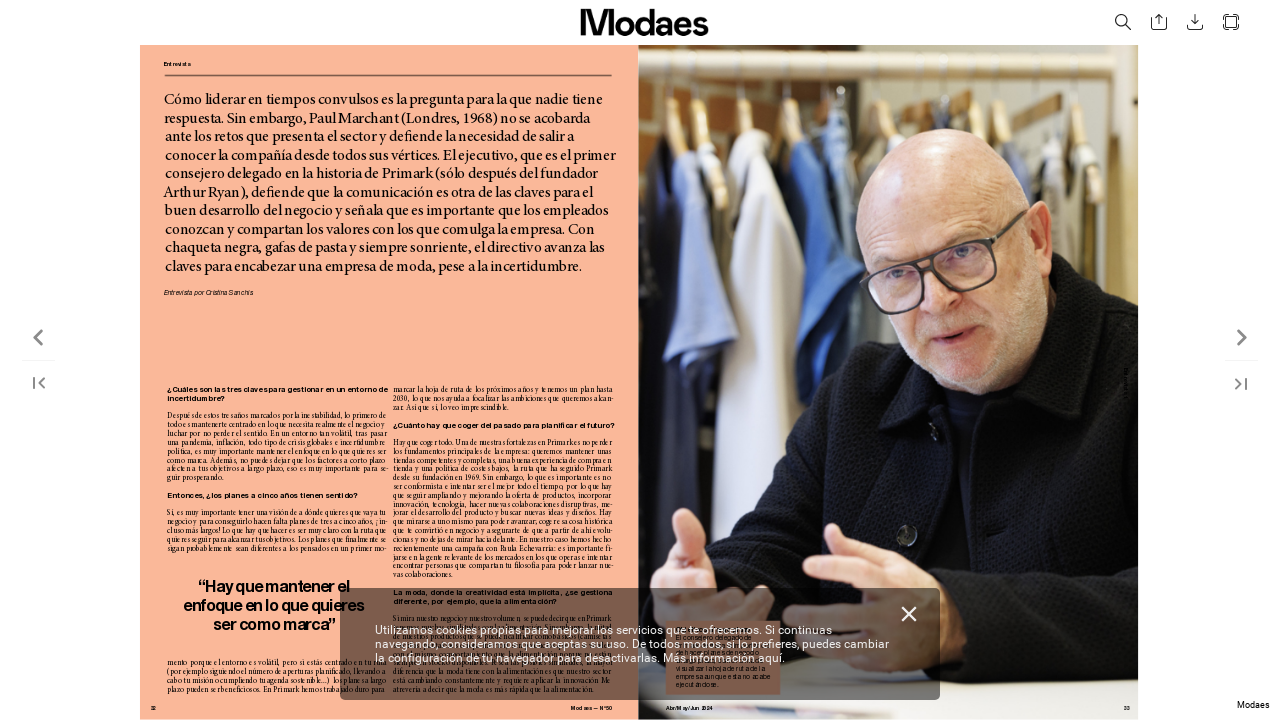

--- FILE ---
content_type: text/html;charset=UTF-8
request_url: https://www.modaes.com/files/publicaciones/free/2024/r50/index-33.html
body_size: 1836
content:
<!DOCTYPE html>
<html xmlns="http://www.w3.org/1999/xhtml" lang="es" xml:lang="es">
  <head>
    <title>R50-DIGITAL (33/128)</title>
    <!--{METAS_TAGS}-->
    <meta http-equiv="Content-Type" content="text/html; charset=utf-8">
    <meta name="robots" content="index,follow">
    <meta name="google" content="notranslate" />

    <meta name="description" content="" class="social-meta-tag__description"/>

    <meta itemprop="name" content="R50-DIGITAL (33/128)" class="social-meta-tag__title">
    <meta itemprop="description" content="" class="social-meta-tag__description">
    <meta itemprop="image" content="http://fr.zone-secure.net/202366/2060847/publication/contents/cover.jpg" class="social-meta-tag__image">

    <meta name="twitter:card" content="summary_large_image">
    <meta name="twitter:site" content="" class="social-meta-tag__twitter-author">
    <meta name="twitter:title" content="R50-DIGITAL (33/128)" class="social-meta-tag__title">
    <meta name="twitter:description" content="" class="social-meta-tag__description">
    <meta name="twitter:creator" content="" class="social-meta-tag__twitter-author">
    <meta name="twitter:image:src" content="http://fr.zone-secure.net/202366/2060847/publication/contents/cover.jpg" class="social-meta-tag__image">

    <meta property="og:title" content="R50-DIGITAL (33/128)" class="social-meta-tag__title"/>
    <meta property="og:type" content="article" />
    <meta property="og:url" content="http://fr.zone-secure.net/202366/2060847/index-33.html" class="social-meta-tag__url"/>
    <meta property="og:image" content="http://fr.zone-secure.net/202366/2060847/publication/contents/cover.jpg" class="social-meta-tag__image"/>
    <meta property="og:description" content="" class="social-meta-tag__description"/>
    <meta property="og:site_name" content="" class="social-meta-tag__site-name"/>

	<link rel="icon" type="image/ico" href="../.favicon.ico" />
	<link rel="canonical" href="http://fr.zone-secure.net/202366/2060847/" />
  </head>
  <body>
    <script type="text/javascript" src="global_conf/globals.js"></script>
	
	<noscript id="noscript_text_content">
	<h1>R50-DIGITAL</h1>
	<h1>R50-DIGITAL (33/128)</h1>
	<a href="index-1.html#page=1">R50-DIGITAL - (1/128)</a><br/>
<a href="index-2.html#page=2">R50-DIGITAL - (2/128)</a><br/>
<a href="index-3.html#page=3">R50-DIGITAL - (3/128)</a><br/>
<a href="index-4.html#page=4">R50-DIGITAL - (4/128)</a><br/>
<a href="index-5.html#page=5">R50-DIGITAL - (5/128)</a><br/>
<a href="index-6.html#page=6">R50-DIGITAL - (6/128)</a><br/>
<a href="index-7.html#page=7">R50-DIGITAL - (7/128)</a><br/>
<a href="index-8.html#page=8">R50-DIGITAL - (8/128)</a><br/>
<a href="index-9.html#page=9">R50-DIGITAL - (9/128)</a><br/>
<a href="index-10.html#page=10">R50-DIGITAL - (10/128)</a><br/>
<a href="index-11.html#page=11">R50-DIGITAL - (11/128)</a><br/>
<a href="index-12.html#page=12">R50-DIGITAL - (12/128)</a><br/>
<a href="index-13.html#page=13">R50-DIGITAL - (13/128)</a><br/>
<a href="index-14.html#page=14">R50-DIGITAL - (14/128)</a><br/>
<a href="index-15.html#page=15">R50-DIGITAL - (15/128)</a><br/>
<a href="index-16.html#page=16">R50-DIGITAL - (16/128)</a><br/>
<a href="index-17.html#page=17">R50-DIGITAL - (17/128)</a><br/>
<a href="index-18.html#page=18">R50-DIGITAL - (18/128)</a><br/>
<a href="index-19.html#page=19">R50-DIGITAL - (19/128)</a><br/>
<a href="index-20.html#page=20">R50-DIGITAL - (20/128)</a><br/>
<a href="index-21.html#page=21">R50-DIGITAL - (21/128)</a><br/>
<a href="index-22.html#page=22">R50-DIGITAL - (22/128)</a><br/>
<a href="index-23.html#page=23">R50-DIGITAL - (23/128)</a><br/>
<a href="index-24.html#page=24">R50-DIGITAL - (24/128)</a><br/>
<a href="index-25.html#page=25">R50-DIGITAL - (25/128)</a><br/>
<a href="index-26.html#page=26">R50-DIGITAL - (26/128)</a><br/>
<a href="index-27.html#page=27">R50-DIGITAL - (27/128)</a><br/>
<a href="index-28.html#page=28">R50-DIGITAL - (28/128)</a><br/>
<a href="index-29.html#page=29">R50-DIGITAL - (29/128)</a><br/>
<a href="index-30.html#page=30">R50-DIGITAL - (30/128)</a><br/>
<a href="index-31.html#page=31">R50-DIGITAL - (31/128)</a><br/>
<a href="index-32.html#page=32">R50-DIGITAL - (32/128)</a><br/>
<a href="index-33.html#page=33">R50-DIGITAL - (33/128)</a><br/>
<a href="index-34.html#page=34">R50-DIGITAL - (34/128)</a><br/>
<a href="index-35.html#page=35">R50-DIGITAL - (35/128)</a><br/>
<a href="index-36.html#page=36">R50-DIGITAL - (36/128)</a><br/>
<a href="index-37.html#page=37">R50-DIGITAL - (37/128)</a><br/>
<a href="index-38.html#page=38">R50-DIGITAL - (38/128)</a><br/>
<a href="index-39.html#page=39">R50-DIGITAL - (39/128)</a><br/>
<a href="index-40.html#page=40">R50-DIGITAL - (40/128)</a><br/>
<a href="index-41.html#page=41">R50-DIGITAL - (41/128)</a><br/>
<a href="index-42.html#page=42">R50-DIGITAL - (42/128)</a><br/>
<a href="index-43.html#page=43">R50-DIGITAL - (43/128)</a><br/>
<a href="index-44.html#page=44">R50-DIGITAL - (44/128)</a><br/>
<a href="index-45.html#page=45">R50-DIGITAL - (45/128)</a><br/>
<a href="index-46.html#page=46">R50-DIGITAL - (46/128)</a><br/>
<a href="index-47.html#page=47">R50-DIGITAL - (47/128)</a><br/>
<a href="index-48.html#page=48">R50-DIGITAL - (48/128)</a><br/>
<a href="index-49.html#page=49">R50-DIGITAL - (49/128)</a><br/>
<a href="index-50.html#page=50">R50-DIGITAL - (50/128)</a><br/>
<a href="index-51.html#page=51">R50-DIGITAL - (51/128)</a><br/>
<a href="index-52.html#page=52">R50-DIGITAL - (52/128)</a><br/>
<a href="index-53.html#page=53">R50-DIGITAL - (53/128)</a><br/>
<a href="index-54.html#page=54">R50-DIGITAL - (54/128)</a><br/>
<a href="index-55.html#page=55">R50-DIGITAL - (55/128)</a><br/>
<a href="index-56.html#page=56">R50-DIGITAL - (56/128)</a><br/>
<a href="index-57.html#page=57">R50-DIGITAL - (57/128)</a><br/>
<a href="index-58.html#page=58">R50-DIGITAL - (58/128)</a><br/>
<a href="index-59.html#page=59">R50-DIGITAL - (59/128)</a><br/>
<a href="index-60.html#page=60">R50-DIGITAL - (60/128)</a><br/>
<a href="index-61.html#page=61">R50-DIGITAL - (61/128)</a><br/>
<a href="index-62.html#page=62">R50-DIGITAL - (62/128)</a><br/>
<a href="index-63.html#page=63">R50-DIGITAL - (63/128)</a><br/>
<a href="index-64.html#page=64">R50-DIGITAL - (64/128)</a><br/>
<a href="index-65.html#page=65">R50-DIGITAL - (65/128)</a><br/>
<a href="index-66.html#page=66">R50-DIGITAL - (66/128)</a><br/>
<a href="index-67.html#page=67">R50-DIGITAL - (67/128)</a><br/>
<a href="index-68.html#page=68">R50-DIGITAL - (68/128)</a><br/>
<a href="index-69.html#page=69">R50-DIGITAL - (69/128)</a><br/>
<a href="index-70.html#page=70">R50-DIGITAL - (70/128)</a><br/>
<a href="index-71.html#page=71">R50-DIGITAL - (71/128)</a><br/>
<a href="index-72.html#page=72">R50-DIGITAL - (72/128)</a><br/>
<a href="index-73.html#page=73">R50-DIGITAL - (73/128)</a><br/>
<a href="index-74.html#page=74">R50-DIGITAL - (74/128)</a><br/>
<a href="index-75.html#page=75">R50-DIGITAL - (75/128)</a><br/>
<a href="index-76.html#page=76">R50-DIGITAL - (76/128)</a><br/>
<a href="index-77.html#page=77">R50-DIGITAL - (77/128)</a><br/>
<a href="index-78.html#page=78">R50-DIGITAL - (78/128)</a><br/>
<a href="index-79.html#page=79">R50-DIGITAL - (79/128)</a><br/>
<a href="index-80.html#page=80">R50-DIGITAL - (80/128)</a><br/>
<a href="index-81.html#page=81">R50-DIGITAL - (81/128)</a><br/>
<a href="index-82.html#page=82">R50-DIGITAL - (82/128)</a><br/>
<a href="index-83.html#page=83">R50-DIGITAL - (83/128)</a><br/>
<a href="index-84.html#page=84">R50-DIGITAL - (84/128)</a><br/>
<a href="index-85.html#page=85">R50-DIGITAL - (85/128)</a><br/>
<a href="index-86.html#page=86">R50-DIGITAL - (86/128)</a><br/>
<a href="index-87.html#page=87">R50-DIGITAL - (87/128)</a><br/>
<a href="index-88.html#page=88">R50-DIGITAL - (88/128)</a><br/>
<a href="index-89.html#page=89">R50-DIGITAL - (89/128)</a><br/>
<a href="index-90.html#page=90">R50-DIGITAL - (90/128)</a><br/>
<a href="index-91.html#page=91">R50-DIGITAL - (91/128)</a><br/>
<a href="index-92.html#page=92">R50-DIGITAL - (92/128)</a><br/>
<a href="index-93.html#page=93">R50-DIGITAL - (93/128)</a><br/>
<a href="index-94.html#page=94">R50-DIGITAL - (94/128)</a><br/>
<a href="index-95.html#page=95">R50-DIGITAL - (95/128)</a><br/>
<a href="index-96.html#page=96">R50-DIGITAL - (96/128)</a><br/>
<a href="index-97.html#page=97">R50-DIGITAL - (97/128)</a><br/>
<a href="index-98.html#page=98">R50-DIGITAL - (98/128)</a><br/>
<a href="index-99.html#page=99">R50-DIGITAL - (99/128)</a><br/>
<a href="index-100.html#page=100">R50-DIGITAL - (100/128)</a><br/>
<a href="index-101.html#page=101">R50-DIGITAL - (101/128)</a><br/>
<a href="index-102.html#page=102">R50-DIGITAL - (102/128)</a><br/>
<a href="index-103.html#page=103">R50-DIGITAL - (103/128)</a><br/>
<a href="index-104.html#page=104">R50-DIGITAL - (104/128)</a><br/>
<a href="index-105.html#page=105">R50-DIGITAL - (105/128)</a><br/>
<a href="index-106.html#page=106">R50-DIGITAL - (106/128)</a><br/>
<a href="index-107.html#page=107">R50-DIGITAL - (107/128)</a><br/>
<a href="index-108.html#page=108">R50-DIGITAL - (108/128)</a><br/>
<a href="index-109.html#page=109">R50-DIGITAL - (109/128)</a><br/>
<a href="index-110.html#page=110">R50-DIGITAL - (110/128)</a><br/>
<a href="index-111.html#page=111">R50-DIGITAL - (111/128)</a><br/>
<a href="index-112.html#page=112">R50-DIGITAL - (112/128)</a><br/>
<a href="index-113.html#page=113">R50-DIGITAL - (113/128)</a><br/>
<a href="index-114.html#page=114">R50-DIGITAL - (114/128)</a><br/>
<a href="index-115.html#page=115">R50-DIGITAL - (115/128)</a><br/>
<a href="index-116.html#page=116">R50-DIGITAL - (116/128)</a><br/>
<a href="index-117.html#page=117">R50-DIGITAL - (117/128)</a><br/>
<a href="index-118.html#page=118">R50-DIGITAL - (118/128)</a><br/>
<a href="index-119.html#page=119">R50-DIGITAL - (119/128)</a><br/>
<a href="index-120.html#page=120">R50-DIGITAL - (120/128)</a><br/>
<a href="index-121.html#page=121">R50-DIGITAL - (121/128)</a><br/>
<a href="index-122.html#page=122">R50-DIGITAL - (122/128)</a><br/>
<a href="index-123.html#page=123">R50-DIGITAL - (123/128)</a><br/>
<a href="index-124.html#page=124">R50-DIGITAL - (124/128)</a><br/>
<a href="index-125.html#page=125">R50-DIGITAL - (125/128)</a><br/>
<a href="index-126.html#page=126">R50-DIGITAL - (126/128)</a><br/>
<a href="index-127.html#page=127">R50-DIGITAL - (127/128)</a><br/>
<a href="index-128.html#page=128">R50-DIGITAL - (128/128)</a><br/>
	<p>
	
    Objetivos a largo plazo
    El consejero delegado de
    Primark destaca la importancia
    de hacer planes de negocio
    a largo plazo, como forma de
    visualizar la hoja de ruta de la
    empresa aunque esta no acabe
    ejecutándose.
Abr/May/Jun 2024                     33
Entrevista 1
	</p>
	</noscript>
	<script>
        window.addEventListener('webpub-load', function () {
           NIApi.page.open(33);
        });
    </script>
  </body>
</html>


--- FILE ---
content_type: text/html;charset=UTF-8
request_url: https://www.modaes.com/files/publicaciones/free/2024/r50/publication/contents/media-html/pages/34/page.html
body_size: 20424
content:
<div id="pf22" class="pf w0 h0" data-page-no="22">
<style>
@font-face{font-family:ff1;src:url('[data-uri]')format("woff");}.ff1{font-family:ff1;line-height:1.116000;font-style:normal;font-weight:normal;visibility:visible;}
@font-face{font-family:ff22;src:url('[data-uri]')format("woff");}.ff22{font-family:ff22;line-height:1.116000;font-style:normal;font-weight:normal;visibility:visible;}
@font-face{font-family:ffd;src:url('[data-uri]')format("woff");}.ffd{font-family:ffd;line-height:1.118000;font-style:normal;font-weight:normal;visibility:visible;}
</style>
<div class="pc pc22 w0 h0"><img class="bi x0 y0 w1 h1" alt="" src="publication/contents/media-html/images/bg22.jpg"/><div class="t m0 xd h2 y1 ff1 fs0 fc0 sc0 ls0 ws0">34<span class="_ _47"> </span><span class="ff22">Modaes — Nº50</span></div><div class="t m0 x1c h2 y81 ff1 fs0 fc0 sc0 ls0 ws0">Entrevista</div><div class="t m0 x31 he y5e4 ff1 fs3 fc0 sc0 ls63 ws12">Lideraz<span class="ls8 ws0">go en m<span class="_ _5"></span>o<span class="_ _5"></span>da</span></div><div class="t m0 x31 hd y5e5 ffd fs3 fc0 sc0 ls8 ws0">El co<span class="_ _5"></span>ns<span class="_ _5"></span>ej<span class="_ _5"></span>er<span class="_ _5"></span>o del<span class="_ _5"></span>e<span class="_ _5"></span>gad<span class="_ _5"></span>o de Pr<span class="_ _5"></span>im<span class="_ _5"></span>ar<span class="_ _5"></span>k </div><div class="t m0 x31 hd y5e6 ffd fs3 fc0 sc0 ls19 ws14">considera primordial<span class="_ _2"></span> armar un </div><div class="t m0 x31 hd y5e7 ffd fs3 fc0 sc0 ls8 ws0">eq<span class="_ _5"></span>uip<span class="_ _5"></span>o de p<span class="_ _5"></span>er<span class="_ _5"></span>s<span class="_ _5"></span>ona<span class="_ _5"></span>s “<span class="_ _5"></span>t<span class="_ _5"></span>al<span class="_ _5"></span>ento<span class="_ _5"></span>s<span class="_ _5"></span>as”<span class="_ _2"></span>, </div><div class="t m0 x31 hd y5e8 ffd fs3 fc0 sc0 ls8 ws0">que r<span class="_ _5"></span>ete<span class="_ _5"></span>n y cu<span class="_ _5"></span>es<span class="_ _5"></span>tio<span class="_ _5"></span>ne<span class="_ _5"></span>n la<span class="_ _5"></span>s </div><div class="t m0 x31 hd y5e9 ffd fs3 fc0 sc0 ls1d ws17">decisiones del líder del<span class="_ _2"></span> negocio. </div><div class="t m0 x31 hd y5ea ffd fs3 fc0 sc0 ls5 ws3">Para m<span class="_ _2"></span>ejorar<span class="_ _2"></span>, el e<span class="_ _2"></span>jecutivo señ<span class="_ _2"></span>ala </div><div class="t m0 x31 hd y5eb ffd fs3 fc0 sc0 ls8 ws0">que n<span class="_ _5"></span>o se d<span class="_ _5"></span>eb<span class="_ _5"></span>e es<span class="_ _5"></span>ta<span class="_ _5"></span>r en u<span class="_ _5"></span>na </div><div class="t m0 x31 hd y5ec ffd fs3 fc0 sc0 ls7 ws5">situación cómoda<span class="_ _2"></span> y que se<span class="_ _2"></span> debe </div><div class="t m0 x31 hd y5ed ffd fs3 fc0 sc0 lse ws16">debatir todo<span class="_ _2"></span> con los empleados.</div></div><div class="pi" data-data='{"ctm":[1.000000,0.000000,0.000000,1.000000,0.000000,0.000000]}'></div></div>


--- FILE ---
content_type: text/html;charset=UTF-8
request_url: https://www.modaes.com/files/publicaciones/free/2024/r50/publication/contents/media-html/pages/35/page.html
body_size: 31573
content:
<div id="pf23" class="pf w0 h0" data-page-no="23">
<style>
@font-face{font-family:ff1;src:url('[data-uri]')format("woff");}.ff1{font-family:ff1;line-height:1.116000;font-style:normal;font-weight:normal;visibility:visible;}
@font-face{font-family:ff23;src:url('[data-uri]')format("woff");}.ff23{font-family:ff23;line-height:1.116000;font-style:normal;font-weight:normal;visibility:visible;}
@font-face{font-family:ffe;src:url('[data-uri]')format("woff");}.ffe{font-family:ffe;line-height:1.068000;font-style:normal;font-weight:normal;visibility:visible;}
@font-face{font-family:ff1e;src:url('[data-uri]')format("woff");}.ff1e{font-family:ff1e;line-height:0.916000;font-style:normal;font-weight:normal;visibility:visible;}
</style>
<div class="pc pc23 w0 h0"><img class="bi x0 y0 w1 h1" alt="" src="publication/contents/media-html/images/bg23.png"/><div class="t m0 x52 h2 y1 ff1 fs0 fc0 sc0 ls0 ws0">35<span class="_ _44"></span><span class="ff23">Abr/May/Jun 2024</span></div><div class="t m0 x65 h2 y81 ff1 fs0 fc0 sc0 ls0 ws0">Entrevista</div><div class="t m9 x3 h14 y3ca ff1 fsb fc0 sc0 ls9b ws4a">¿Hasta dónde debe llegar la gestión del líder de una em<span class="ls0 ws0">-</span></div><div class="t m0 x3 h14 y594 ff1 fsb fc0 sc0 ls34 ws44">presa<span class="ws0"> de moda?<span class="_ _2"></span> </span></div><div class="t m9 x3 h15 y323 ffe fsb fc0 sc0 ls98 wscb">Lo que verdadera<span class="_ _2"></span>mente im<span class="_ _2"></span>porta es que cualquier líder<span class="_ _2"></span>, en todos los<span class="_ _2"></span> </div><div class="t m9 x3 h15 y48c ffe fsb fc0 sc0 ls9e wsfb">niveles de ges<span class="_ _2"></span>tión dentro de la em<span class="_ _2"></span>presa, esté co<span class="_ _2"></span>nstantem<span class="_ _2"></span>ente com<span class="_ _2"></span>u</div><div class="t m9 x6 h15 y324 ffe fsb fc0 sc0 ls0 ws0">-</div><div class="t m0 x3 h15 y40c ffe fsb fc0 sc0 ls34 wsb1">nicándose con las personas co<span class="_ _2"></span>n las que trabaja. Es importan<span class="_ _2"></span>te que los </div><div class="t m0 x3 h15 y5ee ffe fsb fc0 sc0 ls34 wsde">empleados sepan hacia dón<span class="_ _2"></span>de se dir<span class="_ _5"></span>ige la emp<span class="_ _2"></span>resa y cuáles son las prio<span class="ls0 ws0">-</span></div><div class="t m0 x3 h15 y5ef ffe fsb fc0 sc0 ls34 wsb3">ridades, hasta los puestos más ba<span class="_ _2"></span>jos.  Algunos de los objetivos no van a<span class="_ _2"></span> </div><div class="t m0 x3 h15 y5f0 ffe fsb fc0 sc0 ls34 wsa2">cambia<span class="_ _2"></span>r nunca, pero para poder centrarnos en in<span class="_ _2"></span>tentar ser los mejor<span class="_ _2"></span>es, </div><div class="t m0 x3 h15 y5f1 ffe fsb fc0 sc0 ls34 wsc6">los empleados tienen qué sa<span class="_ _2"></span>ber c<span class="_ _5"></span>uáles son las metas que se quieren al<span class="ls0 ws0">-</span></div><div class="t m0 x3 h15 y5f2 ffe fsb fc0 sc0 ls34 ws53">canzar<span class="_ _2"></span>. Escuchar ta<span class="_ _2"></span>mbién es muy im<span class="_ _2"></span>portante,  da<span class="_ _2"></span>r dirección y guiar a </div><div class="t m0 x3 h15 y5f3 ffe fsb fc0 sc0 ls34 ws44">los grupos. Para eso<span class="_ _2"></span>, es clave salir fuera, ir a otros mer<span class="_ _2"></span>cados en los que </div><div class="t m0 x3 h15 y5f4 ffe fsb fc0 sc0 ls34 wse2">opera tu em<span class="_ _2"></span>presa, estar en las tiendas o escuchar a tus co<span class="_ _2"></span>mpañeros, a<span class="_ _2"></span>sí </div><div class="t m182 x3 h15 y3ce ffe fsb fc0 sc0 lsb9 ws53">es como se en<span class="_ _2"></span>tiende qué es lo que verdadera<span class="_ _2"></span>mente está pasando en e<span class="_ _2"></span>l </div><div class="t m0 x3 h15 y3cf ffe fsb fc0 sc0 ls34 ws44">negocio<span class="_ _2"></span>. Hay q<span class="_ _2"></span>ue estar en la calle y crear una cultura de emp<span class="_ _2"></span>resa trans<span class="ls0 ws0">-</span></div><div class="t m0 x3 h15 y3d0 ffe fsb fc0 sc0 ls34 ws0">paren<span class="_ _2"></span>te, así se sortean los retos de man<span class="_ _2"></span>era más fácil y rápida.<span class="_ _2"></span> </div><div class="t m0 x3 h14 y5f5 ff1 fsb fc0 sc0 ls34 ws0">¿Qué papel juegan hoy los pr<span class="ws44">oveedor<span class="_ _2"></span>es?</span></div><div class="t m183 x3 h15 y308 ffe fsb fc0 sc0 lsa9 ws51">T<span class="_ _3"></span>engo muc<span class="_ _2"></span>ha exper<span class="_ _5"></span>iencia como co<span class="_ _2"></span>mprador<span class="_ _3"></span>, así empecé en el sector y fue </div><div class="t m0 x3 h15 y93 ffe fsb fc0 sc0 ls34 wsa8">mi primer con<span class="_ _2"></span>tacto con la industria. Desde siempr<span class="_ _2"></span>e valoraba mucho la<span class="_ _2"></span> </div><div class="t m0 x3 h15 y309 ffe fsb fc0 sc0 ls34 wsb3">relación q<span class="_ _2"></span>ue tenía con mis pr<span class="_ _2"></span>oveedores. El con<span class="_ _2"></span>tacto con ellos no puede<span class="_ _2"></span> </div><div class="t m0 x3 h15 y5f6 ffe fsb fc0 sc0 ls34 ws60">acabar cuando com<span class="_ _2"></span>pras porq<span class="_ _2"></span>ue no podr<span class="_ _5"></span>íamos ser un negocio ren<span class="_ _2"></span>table </div><div class="t m14e x3 h15 y95 ffe fsb fc0 sc0 ls92 ws4d">si no tuviéramos un<span class="_ _2"></span>a buena cadena de valor<span class="_ _2"></span>. T<span class="_ _3"></span>odos los pasos son im<span class="_ _5"></span><span class="ls0 ws0">-</span></div><div class="t m0 x3 h15 y30b ffe fsb fc0 sc0 ls34 ws4e">portantes, desde los pr<span class="_ _2"></span>oveedores m<span class="_ _2"></span>ás cercanos a los primer<span class="_ _2"></span>os pasos de </div><div class="t m0 x3 h15 y313 ffe fsb fc0 sc0 ls34 wsd8">la cadena. En nuestro caso<span class="_ _2"></span>, tenemos una r<span class="_ _2"></span>elación fuerte con ellos y nos </div><div class="t m0 x3 h15 y314 ffe fsb fc0 sc0 ls34 wsd7">ayudan a su<span class="_ _2"></span>perar los retos del sector<span class="_ _2"></span>, co<span class="_ _2"></span>mo la sostenibilidad, que sería </div><div class="t m184 x3 h15 y315 ffe fsb fc0 sc0 ls93 ws4d">imposible de alcanza<span class="_ _2"></span>r si no colaboramos de fo<span class="_ _2"></span>rma conjun<span class="_ _2"></span>ta. La rela<span class="ls0 ws0">-</span></div><div class="t m0 x3 h15 y316 ffe fsb fc0 sc0 ls34 ws59">ción con los p<span class="_ _2"></span>roveedor<span class="_ _2"></span>es escal<span class="_ _5"></span>a a distint<span class="_ _2"></span>os niveles, les con<span class="_ _2"></span>tamos nues<span class="ls0 ws0">-</span></div><div class="t m185 x3 h15 y99 ffe fsb fc0 sc0 ls97 ws51">tros planes fut<span class="_ _2"></span>uros, las aspiracio<span class="_ _2"></span>nes que tenemos y lo que esperamos de<span class="_ _2"></span> </div><div class="t m186 x3 h15 y30f ffe fsb fc0 sc0 ls34 ws4d">ellos. Ademá<span class="_ _2"></span>s, les preguntam<span class="_ _2"></span>os qué esperan ellos de nosotros porq<span class="_ _2"></span>ue </div><div class="t m187 x3 h15 y310 ffe fsb fc0 sc0 ls4c ws4d">creo que es fundamen<span class="_ _2"></span>tal compartir los valores de la em<span class="_ _2"></span>presa con las<span class="_ _2"></span> </div><div class="t m188 x3 h15 y9b ffe fsb fc0 sc0 ls92 ws4d">terceras partes. M<span class="_ _2"></span>uchos de n<span class="_ _2"></span>uestros pro<span class="_ _2"></span>veedores llevan con nosotros<span class="_ _2"></span> </div><div class="t m0 x3 h15 y311 ffe fsb fc0 sc0 ls34 ws0">entre diez y v<span class="_ _2"></span>einte años, lo que dem<span class="_ _2"></span>uestra esto que explico<span class="_ _2"></span>.  </div><div class="t m0 x3 h14 y5f7 ff1 fsb fc0 sc0 ls34 wsb1">Europa esta legislando la moda: ¿cómo cambia el <span class="ff1e ws44">manage<span class="ls0 ws0">-</span></span></div><div class="t m0 x3 h14 y5f8 ff1e fsb fc0 sc0 ls34 ws44">ment <span class="ff1 ws0">en un sector regulado?</span></div><div class="t m0 x3 h15 y5f9 ffe fsb fc0 sc0 ls34 ws38">V<span class="_ _3"></span>endrá mucha legislació<span class="_ _2"></span>n y eso sig<span class="_ _5"></span>nifica que tenemos que ser ca<span class="_ _2"></span>paces </div><div class="t m0 x3 h15 y5fa ffe fsb fc0 sc0 ls34 wsde">de adapta<span class="_ _2"></span>rnos y tener los recursos necesarios para hacerlo. Será un mo<span class="ls0 ws0">-</span></div><div class="t m189 x3 h15 y60 ffe fsb fc0 sc0 lsa8 ws51">mento co<span class="_ _2"></span>mplicado<span class="_ _2"></span>, pero desde Primark abraza<span class="_ _2"></span>mos la legislación porque<span class="_ _2"></span> </div><div class="t m0 x3 h15 ya1 ffe fsb fc0 sc0 ls34 wsa3">creemos que se necesita hacer un p<span class="_ _2"></span>rogreso sostenible desde el negocio<span class="_ _2"></span> </div><div class="t m18a x3 h15 yc1 ffe fsb fc0 sc0 ls3f ws4b">de la moda. T<span class="_ _3"></span>odos los avances, en todos los niveles, q<span class="_ _2"></span>ue se puedan hacer </div><div class="t m0 x3 h15 y31c ffe fsb fc0 sc0 ls34 wsc4">en materia de sostenib<span class="_ _2"></span>ilidad serán buenos. Los retos a los que nos en<span class="ls0 ws0">-</span></div><div class="t m0 x3 h15 y4c9 ffe fsb fc0 sc0 ls34 wsa4">frentamos aho<span class="_ _2"></span>ra, no son exclusi<span class="_ _2"></span>vamente para n<span class="_ _2"></span>osotros, sino para toda </div><div class="t m0 x3 h15 y5fb ffe fsb fc0 sc0 ls34 ws96">la industria. Agradecemos haber em<span class="_ _2"></span>pezado a aterrizar los cambios sos<span class="ls0 ws0">-</span></div><div class="t m30 x3 h15 y31e ffe fsb fc0 sc0 ls9d ws4d">tenibles en n<span class="_ _2"></span>uestro negocio hace tiempo<span class="_ _2"></span>, antes del a<span class="_ _2"></span>viso de la regula<span class="ls0 ws0">-</span></div><div class="t m0 x3 h15 ya4 ffe fsb fc0 sc0 ls34 ws27">ción euro<span class="_ _2"></span>pea; así p<span class="_ _5"></span>odemos decir que somos de los más pr<span class="_ _2"></span>eparados del </div><div class="t m0 x3 h15 y5fc ffe fsb fc0 sc0 ls34 ws45">sector para hacer frent<span class="_ _2"></span>e a la normativa que em<span class="_ _2"></span>pezará a materializarse<span class="_ _2"></span> </div><div class="t m18b x3 h15 y67 ffe fsb fc0 sc0 ls3f ws51">en los pró<span class="_ _2"></span>ximos ejercicios. Desde Primark, tenemos la divisió<span class="_ _2"></span>n Primark </div><div class="t m0 x3 h15 y6c ffe fsb fc0 sc0 ls34 wsf0">Cares, encar<span class="_ _2"></span>gada de la s<span class="_ _5"></span>ostenibilidad y de que se cum<span class="_ _2"></span>plan nuestros o<span class="_ _2"></span>b<span class="ls0 ws0">-</span></div><div class="t m0 x3 h15 y5fd ffe fsb fc0 sc0 ls34 ws0">jetivos para llevar a cabo todos los cambios.<span class="_ _2"></span> </div><div class="t m0 x42 h14 y5fe ffe fsb fc0 sc0 ls0 ws0"> <span class="ff1 ls34">¿Cómo es su equipo ideal?</span></div><div class="t m18c x42 h15 y131 ffe fsb fc0 sc0 ls91 ws5e">Cualquier b<span class="_ _2"></span>uen líder tiene que relacio<span class="_ _2"></span>narse con un equipo talen<span class="_ _2"></span>toso,<span class="_ _2"></span> </div><div class="t m1b x42 h15 y323 ffe fsb fc0 sc0 ls91 ws5e">que sea incluso mejo<span class="_ _2"></span>r que él, ese es el primer paso<span class="_ _2"></span>. No ha<span class="_ _2"></span>y que asus<span class="ls0 ws0">-</span></div><div class="t m0 x42 h15 y324 ffe fsb fc0 sc0 ls34 wsd9">tarse de con<span class="_ _2"></span>tratar a gent<span class="_ _2"></span>e brillante, pero cuando los em<span class="_ _2"></span>pleas tienes que </div><div class="t m0 x42 h15 y325 ffe fsb fc0 sc0 ls34 ws97">escucharlos y establecer una b<span class="_ _2"></span>uena relación con ellos para acep<span class="_ _2"></span>tar sus </div><div class="t m0 x42 h15 y5ff ffe fsb fc0 sc0 ls34 ws60">consejos. Eso no significa estar siempr<span class="_ _2"></span>e en una situación có<span class="_ _2"></span>moda, p<span class="_ _5"></span>or<span class="_ _2"></span><span class="ls0 ws0">-</span></div><div class="t m0 x42 h15 y600 ffe fsb fc0 sc0 ls34 wsc4">que tu equi<span class="_ _2"></span>po debe proponerte ret<span class="_ _2"></span>os, empujarte y a<span class="_ _2"></span>yudarte constan<span class="_ _2"></span>te<span class="ls0 ws0">-</span></div><div class="t m18d x42 h15 y328 ffe fsb fc0 sc0 lsb8 ws51">mente a m<span class="_ _2"></span>ejorar y viceversa, sino será imposible camb<span class="_ _2"></span>iar a mejor<span class="_ _2"></span>. Cr<span class="_ _2"></span>eo </div><div class="t m18e x42 h15 y82 ffe fsb fc0 sc0 ls91 ws4d">que el equi<span class="_ _2"></span>po ide<span class="_ _5"></span>al es uno muy a<span class="_ _2"></span>bierto y honesto<span class="_ _2"></span>, en el que se hable<span class="_ _2"></span> </div><div class="t mf7 x42 h15 y3b4 ffe fsb fc0 sc0 ls94 ws4b">con libertad los unos con los otr<span class="_ _2"></span>os sobre las oportunidades y los riesgos.<span class="_ _2"></span> </div><div class="t m18f x42 h15 y3cd ffe fsb fc0 sc0 ls9d ws4d">T<span class="_ _3"></span>ambién necesitas in<span class="_ _2"></span>spirarte y coger estím<span class="_ _2"></span>ulos diversos de tu equipo<span class="_ _2"></span>, </div><div class="t m190 x42 h15 y84 ffe fsb fc0 sc0 ls4c ws4d">por lo que la diversidad y la igualdad es otro p<span class="_ _2"></span>unto m<span class="_ _2"></span>uy importante<span class="_ _2"></span>. </div><div class="t m0 x42 h15 y3ce ffe fsb fc0 sc0 ls34 ws60">La diversidad puede venir de m<span class="_ _2"></span>uchas maneras, no ha<span class="_ _2"></span>blo sólo de fichar </div><div class="t m191 x42 h15 y3cf ffe fsb fc0 sc0 ls4c ws4d">a gent<span class="_ _2"></span>e de muchas nacion<span class="_ _2"></span>alidades, sino de p<span class="_ _5"></span>ersonas que p<span class="_ _2"></span>iensen dis<span class="ls0 ws0">-</span></div><div class="t m0 x42 h15 y86 ffe fsb fc0 sc0 ls34 ws38">tinto<span class="_ _2"></span>. T<span class="_ _3"></span>enemos que asegurarnos de tener personal que vien<span class="_ _2"></span>e de distin<span class="ls0 ws0">-</span></div><div class="t m0 x42 h15 y487 ffe fsb fc0 sc0 ls34 ws0">tos ent<span class="_ _2"></span>ornos con ideas diversas.<span class="_ _2"></span> </div><div class="t m0 x42 h14 y601 ff1 fsb fc0 sc0 ls34 ws0">¿Qué tiene en cuenta al leer un CV? </div><div class="t md0 x42 h15 y8a ffe fsb fc0 sc0 ls98 ws4d">En primer luga<span class="_ _2"></span>r<span class="_ _2"></span>, anque es ob<span class="_ _2"></span>vio, ha<span class="_ _2"></span>y que fijarse en que tenga los es<span class="ls0 ws0">-</span></div><div class="t m0 x42 h15 yea ffe fsb fc0 sc0 ls34 ws29">tudios relacio<span class="_ _2"></span>nados con el puesto al q<span class="_ _2"></span>ue está aplicando<span class="_ _2"></span>. U<span class="_ _2"></span>na vez visto </div><div class="t m0 x42 h15 y602 ffe fsb fc0 sc0 ls34 wsc7">esto<span class="_ _2"></span>, es important<span class="_ _2"></span>e que el posible trabajador enca<span class="_ _2"></span>je culturalmente co<span class="_ _2"></span>n </div><div class="t m192 x42 h15 y8c ffe fsb fc0 sc0 ls99 ws5e">el negocio<span class="_ _2"></span>, que viva los valores co<span class="_ _2"></span>n los que com<span class="_ _2"></span>ulga la empresa. En<span class="_ _2"></span> </div><div class="t m193 x42 h15 yc0 ffe fsb fc0 sc0 lsb9 ws4d">nuestr<span class="_ _2"></span>o caso va<span class="_ _5"></span>loraríamos la tran<span class="_ _2"></span>sparencia, las personas que dem<span class="_ _2"></span>ues<span class="ls0 ws0">-</span></div><div class="t m0 x42 h15 y344 ffe fsb fc0 sc0 ls34 wsd4">tren tener men<span class="_ _2"></span>tes abiertas. N<span class="_ _2"></span>ecesitamos personas exigen<span class="_ _2"></span>tes, con amb<span class="_ _2"></span>i<span class="ls0 ws0">-</span></div><div class="t m95 x42 h15 y8e ffe fsb fc0 sc0 lsb9 ws4d">ción y gana<span class="_ _2"></span>s de mejorar<span class="_ _2"></span>. En un p<span class="_ _2"></span>roceso de selección también <span class="_ _2"></span>se deb<span class="_ _5"></span>e </div><div class="t m0 x42 h15 ye3 ffe fsb fc0 sc0 ls34 ws5b">tener en cuenta todo lo que la em<span class="_ _2"></span>presa necesita para mejo<span class="_ _2"></span>rar el equipo </div><div class="t m0 x42 h15 y603 ffe fsb fc0 sc0 ls34 ws14">actual y fichar con la idea de sumar talen<span class="_ _2"></span>to. A<span class="_ _2"></span>demás, como somos una<span class="_ _2"></span> </div><div class="t m194 x42 h15 y90 ffe fsb fc0 sc0 ls34 ws4b">emp<span class="_ _2"></span>resa en constan<span class="_ _2"></span>te expansión, h<span class="_ _2"></span>ay que valora<span class="_ _2"></span>r que la persona quiera<span class="_ _2"></span> </div><div class="t m0 x42 h15 y305 ffe fsb fc0 sc0 ls34 ws57">crecer dentr<span class="_ _2"></span>o de la misma compañía. Si p<span class="_ _2"></span>ienso en nuestro equi<span class="_ _2"></span>po, ha<span class="_ _2"></span>y </div><div class="t m0 x42 h15 y306 ffe fsb fc0 sc0 ls34 ws3c">una gran can<span class="_ _2"></span>tidad de empleados que empezar<span class="_ _2"></span>on en un área y que ha<span class="_ _2"></span>n </div><div class="t m0 x42 h15 y5f5 ffe fsb fc0 sc0 ls34 wsa5">pasado por otras much<span class="_ _2"></span>as divisiones o incl<span class="_ _2"></span>uso p<span class="_ _5"></span>or m<span class="_ _2"></span>uchos otros países. </div><div class="t m0 x42 h15 y604 ffe fsb fc0 sc0 ls34 ws5b">Necesi<span class="_ _2"></span>tamos gente talen<span class="_ _2"></span>tosa y con ambició<span class="_ _2"></span>n para seguir creciendo que </div><div class="t m0 x42 h15 y605 ffe fsb fc0 sc0 ls34 ws0">busquen im<span class="_ _2"></span>pulsar el negocio desde todas las áreas posibles.<span class="_ _2"></span> </div><div class="t m195 x42 h14 y37d ff1 fsb fc0 sc0 lsb9 wse1">Un informe del British Fashion Council publicado a nales </div><div class="t m196 x42 h14 y9f ff1 fsb fc0 sc0 ls93 wsfd">de 2023 muestra que todavía falta diversidad en el sector<span class="_ _3"></span>. </div><div class="t m0 x42 h14 y43f ff1 fsb fc0 sc0 ls34 ws0">¿Queda mucho camino por recorr<span class="_ _2"></span>er?</div><div class="t m197 x42 h15 ya1 ffe fsb fc0 sc0 ls34 ws51">No p<span class="_ _2"></span>uedo hablar por todo el negocio<span class="_ _2"></span>, pero nosotros tenem<span class="_ _2"></span>os alrededor </div><div class="t m198 x42 h15 yc1 ffe fsb fc0 sc0 ls97 ws4b">de 190 nacionalidades trabaja<span class="_ _2"></span>ndo en nuestras oficinas. Si mira<span class="_ _2"></span>s nuestra </div><div class="t m0 x42 h15 y31c ffe fsb fc0 sc0 ls34 ws50">operación y las estructuras de liderazgo se ve que las person<span class="_ _2"></span>as provie<span class="ls0 ws0">-</span></div><div class="t m199 x42 h15 ya3 ffe fsb fc0 sc0 ls92 ws4d">nen de muc<span class="_ _2"></span>hos entornos dis<span class="_ _2"></span>tintos, de diferen<span class="_ _2"></span>tes con<span class="_ _2"></span>tinentes y tienen<span class="_ _2"></span> </div><div class="t m19a x42 h15 y31d ffe fsb fc0 sc0 ls41 ws4b">distinta ideología. Los cons<span class="_ _2"></span>umidores base, asiduos a co<span class="_ _2"></span>mprar en tiendas<span class="_ _2"></span> </div><div class="t m113 x42 h15 y31e ffe fsb fc0 sc0 ls92 ws4d">de Primark, no se pueden agl<span class="_ _2"></span>utinar en un tipo específico porque son<span class="_ _2"></span> </div><div class="t m19b x42 h15 ya4 ffe fsb fc0 sc0 ls92 ws4d">realment<span class="_ _2"></span>e diversos. Así q<span class="_ _2"></span>ue por nuestra parte ha<span class="_ _2"></span>y intenció<span class="_ _2"></span>n de repr<span class="_ _2"></span>e<span class="ls0 ws0">-</span></div><div class="t m0 x42 h15 y31f ffe fsb fc0 sc0 ls34 ws4d">sentar a toda la población. Sabemos q<span class="_ _2"></span>ue la diversidad viene de distin<span class="ls0 ws0">-</span></div><div class="t m0 x42 h15 y441 ffe fsb fc0 sc0 ls34 ws97">tas formas, pero esta<span class="_ _2"></span>mos haciendo un progreso incr<span class="_ _2"></span>eíble, por ejemp<span class="_ _2"></span>lo </div><div class="t m0 x42 h15 y443 ffe fsb fc0 sc0 ls34 ws4f">lanzando cam<span class="_ _2"></span>pañas donde se in<span class="_ _2"></span>tenta mostrar la diver<span class="_ _2"></span>sidad de cuer<span class="_ _5"></span>pos </div><div class="t m175 x42 h15 y356 ffe fsb fc0 sc0 ls9d ws4d">o de etnias. Recientemen<span class="_ _2"></span>te hemos lanzado una cam<span class="_ _2"></span>paña de moda ín<span class="ls0 ws0">-</span></div><div class="t m0 x96 h29 y606 ff1 fs18 fc0 sc0 ls77 ws98">“Un buen líder tiene que<span class="_ _5"></span> </div><div class="t m0 x9b h29 y607 ff1 fs18 fc0 sc0 ls77 ws98">r<span class="_ _2"></span>elacionarse con un equipo<span class="_ _0"></span> </div><div class="t m0 x45 h29 y608 ff1 fs18 fc0 sc0 ls77 ws98">talentoso, que sea incluso<span class="_ _5"></span> </div><div class="t m0 x91 h29 y609 ff1 fs18 fc0 sc0 ls77 ws98">mejor que él”</div><div class="t m0 x6a h29 y60a ff1 fs18 fc0 sc0 ls77 ws98">“V<span class="_ _7"></span>endrá mucha legislación<span class="_ _0"></span> </div><div class="t m0 xb9 h29 y60b ff1 fs18 fc0 sc0 ls77 ws98">y eso signica que tenemos<span class="_ _5"></span> </div><div class="t m0 x98 h29 y60c ff1 fs18 fc0 sc0 ls77 ws98">que ser capaces de<span class="_ _5"></span> </div><div class="t m0 xba h29 y60d ff1 fs18 fc0 sc0 ls77 ws98">adaptar<span class="_ _5"></span>nos y tener los<span class="_ _0"></span> </div><div class="t m0 xba h29 y60e ff1 fs18 fc0 sc0 ls77 ws98">r<span class="_ _2"></span>ecursos para hacerlo”</div></div><div class="pi" data-data='{"ctm":[1.000000,0.000000,0.000000,1.000000,0.000000,0.000000]}'></div></div>


--- FILE ---
content_type: text/html;charset=UTF-8
request_url: https://www.modaes.com/files/publicaciones/free/2024/r50/publication/contents/media-html/pages/32/page.html
body_size: 31849
content:
<div id="pf20" class="pf w0 h0" data-page-no="20">
<style>
@font-face{font-family:ff1;src:url('[data-uri]')format("woff");}.ff1{font-family:ff1;line-height:1.116000;font-style:normal;font-weight:normal;visibility:visible;}
@font-face{font-family:ff22;src:url('[data-uri]')format("woff");}.ff22{font-family:ff22;line-height:1.116000;font-style:normal;font-weight:normal;visibility:visible;}
@font-face{font-family:ffe;src:url('[data-uri]')format("woff");}.ffe{font-family:ffe;line-height:1.068000;font-style:normal;font-weight:normal;visibility:visible;}
@font-face{font-family:ffc;src:url('[data-uri]')format("woff");}.ffc{font-family:ffc;line-height:1.108000;font-style:normal;font-weight:normal;visibility:visible;}
</style>
<div class="pc pc20 w0 h0"><img class="bi x0 y0 w1 h1" alt="" src="publication/contents/media-html/images/bg20.png"/><div class="t m0 xd h2 y1 ff1 fs0 fc0 sc0 ls0 ws0">32<span class="_ _47"> </span><span class="ff22">Modaes — Nº50</span></div><div class="t m0 x1c h2 y81 ff1 fs0 fc0 sc0 ls0 ws0">Entrevista</div><div class="t m0 x3 h14 y45 ff1 fsb fc0 sc0 ls34 wsf9">¿Cuáles son las tres claves para gestionar en un entorno de </div><div class="t m0 x3 h14 y5c6 ff1 fsb fc0 sc0 ls34 ws44">incertidumbre?</div><div class="t m174 x3 h15 y93 ffe fsb fc0 sc0 ls97 ws51">Después de estos tres a<span class="_ _2"></span>ños marcados por la inestab<span class="_ _2"></span>ilidad, lo primero de </div><div class="t m0 x3 h15 yf3 ffe fsb fc0 sc0 ls34 ws54">todo es mant<span class="_ _2"></span>enerte centrado en lo que necesita realmen<span class="_ _2"></span>te el negocio y </div><div class="t m175 x3 h15 y30a ffe fsb fc0 sc0 ls9d ws4d">lucha<span class="_ _2"></span>r por no perder el sentido<span class="_ _2"></span>. En un entorno tan v<span class="_ _2"></span>olátil, tras pasar </div><div class="t m19 x3 h15 y95 ffe fsb fc0 sc0 ls34 ws4d">una pandemia, inflación, todo tipo de crisis globales e incertidumbre<span class="_ _2"></span> </div><div class="t m0 x3 h15 y30b ffe fsb fc0 sc0 ls34 ws34">política, es muy im<span class="_ _2"></span>portante ma<span class="_ _2"></span>ntener el enfoque en lo q<span class="_ _2"></span>ue quieres ser </div><div class="t m163 x3 h15 y30c ffe fsb fc0 sc0 ls9d ws4d">como mar<span class="_ _2"></span>ca. Además, no p<span class="_ _2"></span>uedes dejar que los factores a corto p<span class="_ _2"></span>lazo </div><div class="t m176 x3 h15 y97 ffe fsb fc0 sc0 ls98 ws4d">afecten a tus o<span class="_ _2"></span>bjetivos a largo plazo<span class="_ _2"></span>, eso es muy im<span class="_ _2"></span>portante para se<span class="ls0 ws0">-</span></div><div class="t m0 x3 h15 y315 ffe fsb fc0 sc0 ls34 ws0">guir pros<span class="_ _2"></span>perando.</div><div class="t m0 x3 h14 y5c7 ff1 fsb fc0 sc0 ls34 ws0">Entonces, ¿los planes a cinco años tienen sentido?</div><div class="t m0 x3 h15 y5c8 ffe fsb fc0 sc0 ls34 ws39">Sí, es m<span class="_ _2"></span>uy importante t<span class="_ _2"></span>ener una visión de a dónde q<span class="_ _2"></span>uieres que vaya t<span class="_ _2"></span>u </div><div class="t m0 x3 h15 y5c9 ffe fsb fc0 sc0 ls34 ws46">negocio y para conseguirlo hacen fal<span class="_ _2"></span>ta planes de tres a cinco años, ¡in<span class="ls0 ws0">-</span></div><div class="t m0 x3 h15 y5ca ffe fsb fc0 sc0 ls34 wsc3">cluso más lar<span class="_ _2"></span>gos! Lo que hay que h<span class="_ _2"></span>acer es ser muy claro co<span class="_ _2"></span>n la ruta que </div><div class="t m177 x3 h15 y10b ffe fsb fc0 sc0 lsb8 ws51">quieres seguir para alcanzar t<span class="_ _2"></span>us objetivos. Los planes que finalmen<span class="_ _2"></span>te se </div><div class="t m0 x3 h15 y9d ffe fsb fc0 sc0 ls34 wscb">sigan pr<span class="_ _2"></span>obablemente sean dif<span class="_ _2"></span>erentes a los pensados en un primer m<span class="_ _2"></span>o<span class="ls0 ws0">-</span></div><div class="t m9a x3 h15 y31f ffe fsb fc0 sc0 ls93 ws4d">ment<span class="_ _2"></span>o porque el en<span class="_ _2"></span>torno es volá<span class="_ _2"></span>til, p<span class="_ _5"></span>ero si estás cen<span class="_ _2"></span>trado en tu ruta </div><div class="t m0 x3 h15 y67 ffe fsb fc0 sc0 ls34 ws4f">(por ejemplo siguiendo e<span class="_ _2"></span>l número de a<span class="_ _2"></span>perturas planificado, llevando a<span class="_ _2"></span> </div><div class="t m178 x3 h15 y6c ffe fsb fc0 sc0 ls34 ws4b">cabo tu misión o cum<span class="_ _2"></span>pliendo tu agen<span class="_ _2"></span>da sostenible...)  los planes a la<span class="_ _2"></span>rgo </div><div class="t m0 x3 h15 y356 ffe fsb fc0 sc0 ls34 wse2">plazo pueden ser beneficiosos. En Primark hemos trabajado d<span class="_ _2"></span>uro para </div><div class="t mcf x3d h15 y45 ffe fsb fc0 sc0 lsb9 ws4d">marca<span class="_ _2"></span>r la hoja de ruta de los próxim<span class="_ _2"></span>os años y tenemos un plan has<span class="_ _2"></span>ta </div><div class="t m0 x3d h15 y307 ffe fsb fc0 sc0 ls34 wsd5">2030, lo que nos a<span class="_ _2"></span>yuda a focalizar las ambicion<span class="_ _2"></span>es que queremos alcan<span class="ls0 ws0">-</span></div><div class="t m0 x3d h15 y4ae ffe fsb fc0 sc0 ls34 ws0">zar<span class="_ _2"></span>. A<span class="_ _2"></span>sí que sí, lo veo imp<span class="_ _2"></span>rescindible.</div><div class="t m0 x3d h14 y5cb ff1 fsb fc0 sc0 ls34 ws51">¿Cuánto hay que coger del pasado para planicar el futuro?</div><div class="t md3 x3d h15 y95 ffe fsb fc0 sc0 ls94 ws51">Ha<span class="_ _2"></span>y que coger todo<span class="_ _2"></span>. Una de n<span class="_ _2"></span>uestras fortalezas en Primark es no perder<span class="_ _2"></span> </div><div class="t m179 x3d h15 y30b ffe fsb fc0 sc0 lsb9 ws4d">los fundament<span class="_ _2"></span>os principales de la empr<span class="_ _2"></span>esa: queremos man<span class="_ _2"></span>tener unas<span class="_ _2"></span> </div><div class="t m0 x3d h15 y30c ffe fsb fc0 sc0 ls34 wsc3">tiendas com<span class="_ _2"></span>petentes y com<span class="_ _2"></span>pletas, una buena experiencia de comp<span class="_ _2"></span>ra en </div><div class="t m17a x3d h15 y97 ffe fsb fc0 sc0 ls4c ws4d">tienda y una política de costes bajos, la ruta que ha seguido Prima<span class="_ _2"></span>rk </div><div class="t m0 x3d h15 y315 ffe fsb fc0 sc0 ls34 wsfa">desde su fundación en 1969. Sin embar<span class="_ _2"></span>go, lo q<span class="_ _2"></span>ue es importante es no<span class="_ _2"></span> </div><div class="t m0 x3d h15 y5cc ffe fsb fc0 sc0 ls34 wsfb">ser conformista e in<span class="_ _2"></span>tentar ser el mejor t<span class="_ _2"></span>odo el tiempo, por lo que ha<span class="_ _2"></span>y </div><div class="t m0 x3d h15 y5cd ffe fsb fc0 sc0 ls34 wscb">que seguir am<span class="_ _2"></span>pliando y mejorando la o<span class="_ _2"></span>ferta de productos, incorporar<span class="_ _2"></span> </div><div class="t m17b x3d h15 y30f ffe fsb fc0 sc0 ls9d ws4d">innovació<span class="_ _2"></span>n, tecnología, hacer nuevas colaboracio<span class="_ _2"></span>nes disruptivas, me<span class="ls0 ws0">-</span></div><div class="t m143 x3d h15 y310 ffe fsb fc0 sc0 ls9d ws4d">jorar el desarr<span class="_ _2"></span>ollo del producto y b<span class="_ _2"></span>uscar nuevas ideas y diseños. Ha<span class="_ _2"></span>y </div><div class="t m0 x3d h15 y9b ffe fsb fc0 sc0 ls34 ws5f">que mirarse a uno mismo pa<span class="_ _2"></span>ra po<span class="_ _5"></span>der avanza<span class="_ _2"></span>r<span class="_ _5"></span>; coger esa cosa histórica </div><div class="t m17c x3d h15 y311 ffe fsb fc0 sc0 ls92 ws4d">que te con<span class="_ _2"></span>virtió en negocio y asegurarte de que a partir de ahí e<span class="_ _5"></span>volu<span class="ls0 ws0">-</span></div><div class="t m0 x3d h15 y10b ffe fsb fc0 sc0 ls34 wse9">cionas y no dejas de mira<span class="_ _2"></span>r hacia delante. En n<span class="_ _2"></span>uestro caso hemos hecho<span class="_ _2"></span> </div><div class="t m17d x3d h15 y9d ffe fsb fc0 sc0 ls9e ws4d">recient<span class="_ _2"></span>emente una cam<span class="_ _2"></span>paña con P<span class="_ _2"></span>aula Echevarría: es important<span class="_ _2"></span>e fi<span class="ls0 ws0">-</span></div><div class="t m0 x3d h15 yff ffe fsb fc0 sc0 ls34 wsa3">jarse en la gent<span class="_ _2"></span>e relevante de los m<span class="_ _2"></span>ercados en los que operas e int<span class="_ _2"></span>entar </div><div class="t m0 x3d h15 y100 ffe fsb fc0 sc0 ls34 ws5c">encon<span class="_ _2"></span>trar personas que com<span class="_ _2"></span>partan tu filosofía p<span class="_ _5"></span>ara poder lanzar nue<span class="ls0 ws0">-</span></div><div class="t m0 x3d h15 y101 ffe fsb fc0 sc0 ls34 ws0">vas colaboracio<span class="_ _2"></span>nes. </div><div class="t m0 x3d h14 y102 ff1 fsb fc0 sc0 ls34 wse1">La moda, donde la creatividad está implícita, ¿se gestiona<span class="_ _2"></span> </div><div class="t m0 x3d h14 y103 ff1 fsb fc0 sc0 ls34 ws0">diferente, por ejemplo, que la ali<span class="ws44">mentación?</span></div><div class="t m17e x3d h15 y31c ffe fsb fc0 sc0 ls47 ws51">Si mira nuestr<span class="_ _2"></span>o negocio y nuestro vo<span class="_ _2"></span>lumen, se puede decir que en Primark </div><div class="t m17f x3d h15 ya3 ffe fsb fc0 sc0 ls3f ws4b">tenemos m<span class="_ _2"></span>uchas similitudes con la alimen<span class="_ _2"></span>tación. Sin embar<span class="_ _2"></span>go, la mitad<span class="_ _2"></span> </div><div class="t m180 x3d h15 y31d ffe fsb fc0 sc0 ls34 ws4b">de nuestr<span class="_ _2"></span>os productos que se pueden calificar com<span class="_ _2"></span>o básicos (camisetas </div><div class="t m0 x3d h15 y31e ffe fsb fc0 sc0 ls34 ws45">sencillas, pantalones o ro<span class="_ _2"></span>pa interior) son p<span class="_ _2"></span>roductos que no se venden<span class="_ _2"></span> </div><div class="t m181 x3d h15 ya4 ffe fsb fc0 sc0 ls93 ws4d">con el mismo co<span class="_ _2"></span>mportamiento q<span class="_ _2"></span>ue la alimentación porque no es<span class="_ _2"></span>tán </div><div class="t m1d x3d h15 y31f ffe fsb fc0 sc0 lsb8 ws4b">siemp<span class="_ _2"></span>re en stock o disponibles. P<span class="_ _2"></span>ese a las posibles similitudes, la ma<span class="_ _2"></span>yor<span class="_ _2"></span> </div><div class="t m0 x3d h15 y67 ffe fsb fc0 sc0 ls34 wsa3">diferencia q<span class="_ _2"></span>ue la moda t<span class="_ _5"></span>iene con la alimen<span class="_ _2"></span>tación es que nuestro sector<span class="_ _2"></span> </div><div class="t m9c x3d h15 y6c ffe fsb fc0 sc0 ls93 ws4d">está cambia<span class="_ _2"></span>ndo constan<span class="_ _2"></span>temente y r<span class="_ _2"></span>equiere aplica<span class="_ _2"></span>r la innovación M<span class="_ _2"></span>e </div><div class="t m0 x3d h15 y356 ffe fsb fc0 sc0 ls34 ws0">atrevería a decir que la moda es más rá<span class="_ _2"></span>pida que la alimentación.<span class="_ _2"></span> </div><div class="t m0 xb7 h29 y5ce ff1 fs18 fc0 sc0 ls77 ws98">“Hay que mantener el<span class="_ _5"></span> </div><div class="t m0 x66 h29 y5cf ff1 fs18 fc0 sc0 ls77 ws98">enfoque en lo que quier<span class="_ _2"></span>es<span class="_ _0"></span> </div><div class="t m0 xb8 h29 y5d0 ff1 fs18 fc0 sc0 ls77 ws98">ser como mar<span class="_ _2"></span>ca”</div><div class="t m0 x1c h4b y5d1 ffe fs18 fc0 sc0 lsba wsfc">C<span class="_ _5"></span>óm<span class="_ _2"></span>o liderar en tiem<span class="_ _2"></span>p<span class="_ _5"></span>os con<span class="_ _2"></span>vulsos es la pr<span class="_ _2"></span>egun<span class="_ _2"></span>ta para la que nadie tiene </div><div class="t m0 x1c h4b y5d2 ffe fs18 fc0 sc0 lsba wsfc">res<span class="_ _2"></span>puesta. Sin em<span class="_ _2"></span>barg<span class="_ _2"></span>o<span class="_ _2"></span>, P<span class="_ _2"></span>a<span class="_ _2"></span>ul Ma<span class="_ _2"></span>rc<span class="_ _2"></span>han<span class="_ _2"></span>t (Londr<span class="_ _2"></span>es, 1968) no se acobar<span class="_ _2"></span>da<span class="_ _5"></span> </div><div class="t m0 x2d h4b y5d3 ffe fs18 fc0 sc0 lsba wsfc">an<span class="_ _2"></span>te los r<span class="_ _2"></span>etos q<span class="_ _2"></span>ue pr<span class="_ _2"></span>esenta el sector y deende la necesidad de salir a<span class="_ _5"></span> </div><div class="t m0 x2d h4b y5d4 ffe fs18 fc0 sc0 lsba wsfc">con<span class="_ _2"></span>o<span class="_ _5"></span>cer la com<span class="_ _2"></span>pañía desde todos sus v<span class="_ _2"></span>ér<span class="_ _5"></span>tices. El ej<span class="_ _5"></span>ec<span class="_ _5"></span>uti<span class="_ _2"></span>vo<span class="_ _2"></span>, q<span class="_ _2"></span>ue es el primer </div><div class="t m0 x2d h4b y5d5 ffe fs18 fc0 sc0 lsba wsfc">con<span class="_ _2"></span>sej<span class="_ _5"></span>ero de<span class="_ _2"></span>legado en la histo<span class="_ _2"></span>ria de Primark (sólo desp<span class="_ _2"></span>ués del fundado<span class="_ _2"></span>r<span class="_ _5"></span> </div><div class="t m0 x10 h4b y5d6 ffe fs18 fc0 sc0 lsba wsfc">Arthur R<span class="_ _3"></span>yan), deende que la co<span class="_ _2"></span>m<span class="_ _2"></span>unicación es o<span class="_ _2"></span>tra de las clav<span class="_ _2"></span>es para el </div><div class="t m0 x2d h4b y5d7 ffe fs18 fc0 sc0 lsba wsfc">buen desa<span class="_ _2"></span>r<span class="_ _5"></span>r<span class="_ _2"></span>ollo del negocio y señala que es im<span class="_ _2"></span>port<span class="_ _5"></span>an<span class="_ _2"></span>te q<span class="_ _2"></span>ue los em<span class="_ _2"></span>pleados<span class="_ _5"></span> </div><div class="t m0 x2d h4b y5d8 ffe fs18 fc0 sc0 lsba wsfc">con<span class="_ _2"></span>ozcan y co<span class="_ _2"></span>m<span class="_ _2"></span>part<span class="_ _5"></span>an los valor<span class="_ _2"></span>es co<span class="_ _2"></span>n los que co<span class="_ _2"></span>mulga la em<span class="_ _2"></span>pr<span class="_ _2"></span>esa. C<span class="_ _5"></span>on </div><div class="t m0 x2d h4b y5d9 ffe fs18 fc0 sc0 lsba wsfc">chaq<span class="_ _2"></span>ueta negra, gafas de pasta y siem<span class="_ _2"></span>pr<span class="_ _2"></span>e sonrien<span class="_ _2"></span>te, el dir<span class="_ _2"></span>ectivo a<span class="_ _2"></span>vanza las </div><div class="t m0 x2d h4b y5da ffe fs18 fc0 sc0 lsba wsfc">cla<span class="_ _2"></span>ves para en<span class="_ _2"></span>cabe<span class="_ _5"></span>zar una em<span class="_ _2"></span>p<span class="_ _2"></span>resa de moda, pes<span class="_ _5"></span>e a la incert<span class="_ _5"></span>idum<span class="_ _2"></span>br<span class="_ _2"></span>e.</div><div class="t m0 x1c hf yea ffc fs3 fc0 sc0 ls8 ws0">Entrevista por Cristina Sanchis</div></div><div class="pi" data-data='{"ctm":[1.000000,0.000000,0.000000,1.000000,0.000000,0.000000]}'></div></div>


--- FILE ---
content_type: text/html;charset=UTF-8
request_url: https://www.modaes.com/files/publicaciones/free/2024/r50/publication/contents/media-html/pages/33/page.html
body_size: 20291
content:
<div id="pf21" class="pf w0 h0" data-page-no="21">
<style>
@font-face{font-family:ff1;src:url('[data-uri]')format("woff");}.ff1{font-family:ff1;line-height:1.116000;font-style:normal;font-weight:normal;visibility:visible;}
@font-face{font-family:ff2;src:url('[data-uri]')format("woff");}.ff2{font-family:ff2;line-height:1.116000;font-style:normal;font-weight:normal;visibility:visible;}
@font-face{font-family:ffd;src:url('[data-uri]')format("woff");}.ffd{font-family:ffd;line-height:1.118000;font-style:normal;font-weight:normal;visibility:visible;}
</style>
<div class="pc pc21 w0 h0"><img class="bi x0 y0 w1 h1" alt="" src="publication/contents/media-html/images/bg21.jpg"/><div class="t m0 x52 h2 y1 ff1 fs0 fc0 sc0 ls0 ws0">33</div><div class="t m1 x2 h2 y5db ff1 fs0 fc0 sc0 ls0 ws0">Entrevista 1</div><div class="t m0 x3 h2 y1 ff2 fs0 fc0 sc0 ls0 ws0">Abr/May/Jun 2024</div><div class="t m0 x5f he y5dc ff1 fs3 fc0 sc0 ls8 ws0">Ob<span class="_ _5"></span>je<span class="_ _5"></span>t<span class="_ _5"></span>i<span class="_ _5"></span>vos a l<span class="_ _5"></span>a<span class="_ _5"></span><span class="ls61 wsb">rgo plaz<span class="_ _2"></span>o </span></div><div class="t m0 x5f hd y5dd ffd fs3 fc0 sc0 ls8 ws0">El co<span class="_ _5"></span>ns<span class="_ _5"></span>ej<span class="_ _5"></span>er<span class="_ _5"></span>o del<span class="_ _5"></span>e<span class="_ _5"></span>gad<span class="_ _5"></span>o de </div><div class="t m0 x5f hd y5de ffd fs3 fc0 sc0 ls6 ws4">Primark<span class="_ _2"></span> destaca la i<span class="_ _2"></span>mpor<span class="_ _5"></span>tancia </div><div class="t m0 x5f hd y5df ffd fs3 fc0 sc0 ls1d ws17">de hacer planes de<span class="_ _2"></span> negocio </div><div class="t m0 x5f hd y5e0 ffd fs3 fc0 sc0 ls8 ws0">a la<span class="_ _5"></span>rgo p<span class="_ _5"></span>la<span class="_ _5"></span>zo, c<span class="_ _5"></span>om<span class="_ _5"></span>o for<span class="_ _5"></span>ma d<span class="_ _5"></span>e </div><div class="t m0 x5f hd y5e1 ffd fs3 fc0 sc0 ls8 ws0">vis<span class="_ _5"></span>ua<span class="_ _5"></span>liz<span class="_ _5"></span>ar l<span class="_ _5"></span>a ho<span class="_ _5"></span>ja de r<span class="_ _5"></span>ut<span class="_ _5"></span>a de l<span class="_ _5"></span>a </div><div class="t m0 x5f hd y5e2 ffd fs3 fc0 sc0 ls8 wsac">em<span class="_ _5"></span>pre<span class="_ _5"></span>s<span class="_ _5"></span>a aun<span class="_ _5"></span>qu<span class="_ _5"></span>e es<span class="_ _5"></span>ta n<span class="_ _5"></span>o ac<span class="_ _5"></span>ab<span class="_ _5"></span>e </div><div class="t m0 x5f hd y5e3 ffd fs3 fc0 sc0 ls1d wsae">ejecutándose. </div></div><div class="pi" data-data='{"ctm":[1.000000,0.000000,0.000000,1.000000,0.000000,0.000000]}'></div></div>


--- FILE ---
content_type: text/html;charset=UTF-8
request_url: https://www.modaes.com/files/publicaciones/free/2024/r50/publication/contents/media-html/pages/30/page.html
body_size: 13122
content:
<div id="pf1e" class="pf w0 h0" data-page-no="1e">
<style>
@font-face{font-family:ff1;src:url('[data-uri]')format("woff");}.ff1{font-family:ff1;line-height:1.116000;font-style:normal;font-weight:normal;visibility:visible;}
@font-face{font-family:ff1a;src:url('[data-uri]')format("woff");}.ff1a{font-family:ff1a;line-height:1.116000;font-style:normal;font-weight:normal;visibility:visible;}
</style>
<div class="pc pc1e w0 h0"><img class="bi x0 y0 w1 h1" alt="" src="publication/contents/media-html/images/bg1e.jpg"/><div class="t m2 xe h2 y5bc ff1 fs0 fc0 sc0 ls0 ws0">Entrevista 1</div><div class="t m0 xd h2 y1 ff1 fs0 fc0 sc0 ls0 ws0">30<span class="_ _47"> </span><span class="ff1a">Modaes — Nº50</span></div><div class="t m0 x1c h2 y5bd ff1 fs0 fc0 sc0 ls0 ws0">28<span class="_ _49"> </span>Modaes — Nº 41</div><div class="t m0 x1c h2 y5be ff1 fs0 fc0 sc0 ls0 ws0">Entrevista</div></div><div class="pi" data-data='{"ctm":[1.000000,0.000000,0.000000,1.000000,0.000000,0.000000]}'></div></div>


--- FILE ---
content_type: text/html;charset=UTF-8
request_url: https://www.modaes.com/files/publicaciones/free/2024/r50/publication/contents/media-html/pages/31/page.html
body_size: 13242
content:
<div id="pf1f" class="pf w0 h0" data-page-no="1f">
<style>
@font-face{font-family:ff1;src:url('[data-uri]')format("woff");}.ff1{font-family:ff1;line-height:1.116000;font-style:normal;font-weight:normal;visibility:visible;}
@font-face{font-family:ff21;src:url('[data-uri]')format("woff");}.ff21{font-family:ff21;line-height:1.116000;font-style:normal;font-weight:normal;visibility:visible;}
</style>
<div class="pc pc1f w0 h0"><img class="bi x0 y0 w1 h1" alt="" src="publication/contents/media-html/images/bg1f.png"/><div class="t m0 x52 h2 y1 ff1 fs0 fc0 sc0 ls0 ws0">31<span class="_ _4a"></span><span class="ff21">Abr/May/Jun 2024</span></div><div class="t m0 x6f h41 y5bf ff1 fs24 fc0 sc0 lsb0 wse6">Paul</div><div class="t m0 x63 h41 y5c0 ff1 fs24 fc0 sc0 lsb0 wse6">Mar<span class="_ _7"></span>chant</div><div class="t m0 xb5 h41 y5c1 ff1 fs24 fc0 sc0 lsb0 wsf7">“Hay que estar<span class="_ _4b"></span> </div><div class="t m0 x7a h41 y5c2 ff1 fs24 fc0 sc0 lsb0 wsf7">en la calle para<span class="_ _4b"></span> </div><div class="t m0 xb6 h41 y5c3 ff1 fs24 fc0 sc0 lsb0 wsf8">cr<span class="_ _7"></span>ear una cultura<span class="_ _4b"></span> </div><div class="t m0 x60 h41 y5c4 ff1 fs24 fc0 sc0 lsb0 wsf7">de empr<span class="_ _7"></span>esa<span class="_ _4b"></span> </div><div class="t m0 x62 h41 y5c5 ff1 fs24 fc0 sc0 lsb0 wse6">transpar<span class="_ _7"></span>ente”</div></div><div class="pi" data-data='{"ctm":[1.000000,0.000000,0.000000,1.000000,0.000000,0.000000]}'></div></div>


--- FILE ---
content_type: text/css
request_url: https://www.modaes.com/files/publicaciones/free/2024/r50/publication/contents/templates/styles.css
body_size: 536
content:
.primary {
   backgroundColor: #ffffff;
   backgroundAlpha: 1;
   spacerColor: #cecece;
   spacerAlpha: 1;
   topnavColor: #ffffff;
   topnavAlpha: 1;
   topnavShadowColor: #000000;
   topnavShadowAlpha: 0;
   topnavIconColor: primary.actionColor;
   topnavIconAlpha: 1;
   contentColor: #8c8c8c;
   contentAlpha: 1;
   strongColor: #292929;
   strongAlpha: 1;
   tooltipTextColor: primary.strongColor;
   tooltipTextAlpha: 1;
   tooltipBackgroundColor: primary.spacerColor;
   tooltipBackgroundAlpha: 1;
   tooltipShadowColor: #000000;
   tooltipShadowAlpha: 0;
   actionColor: #272727;
   actionAlpha: 1;
   action2Color: #272727;
   action2Alpha: 1;
   cardColor: #ffffff;
   cardAlpha: 1;
   altPopupBackgroundColor: #ffffff;
   altPopupBackgroundAlpha: 1;
   contentActionColor: #7c7c7c;
   contentActionAlpha: 1;
   lateralArrowsOpacity: 1;
   lateralArrowsColor: primary.contentColor;
   lateralArrowsAlpha: primary.actionAlpha;
   lateralArrowsBackgroundColor: primary.altPopupBackgroundColor;
   lateralArrowsBackgroundAlpha: 1;
   lateralArrowsBackgroundShadowColor: #000000;
   lateralArrowsBackgroundShadowAlpha: 0;
   topnavFilters: menudropshadow;
}
.secondary {
   notificationColor: #31c531;
   notificationAlpha: 1;
   alertColor: #f14d4d;
   alertAlpha: 1;
   altContentColor: #8c8c8c;
   altContentAlpha: 1;
   activeColor: #e7b845;
   activeAlpha: 1;
   altPopupColor: #ffffff;
   altPopupAlpha: 1;
   linkColor: #000000;
   linkBackgroundColor: #000000;
   linkAlpha: 0.15;
   linkBorderAlpha: 0.65;
}
.pushmenu {
   backgroundColor: #333333;
   backgroundAlpha: 1;
   strongBackgroundColor: #222222;
   strongBackgroundAlpha: 1;
   spacerColor: #434343;
   spacerAlpha: 1;
   activeColor: #272727;
   activeAlpha: 1;
   contentColor: #a4a4a4;
   contentAlpha: 1;
   strongColor: #696969;
   strongAlpha: 1;
   iconColor: #ffffff;
   iconAlpha: 1;
}
.ontouch {
   backgroundColor: primary.backgroundColor;
   backgroundAlpha: primary.backgroundAlpha;
   cardColor: primary.cardColor;
   cardAlpha: primary.cardAlpha;
   contentColor: primary.contentColor;
   contentAlpha: primary.contentAlpha;
   alertColor: secondary.alertColor;
   alertAlpha: secondary.alertAlpha;
   backgroundColor: pushmenu.backgroundColor;
   backgroundAlpha: pushmenu.backgroundColor;
}
.spread {
   backgroundAlpha: 0;
   backgroundColor: #ffffff;
   backgroundShadowColor: #000000;
   backgroundShadowAlpha: 0;
}
.loader {
   backgroundCircleColor: #ffffff;
   foregroundCircleColor: #000000;
   contentColor: #555555;
}
.lightbox {
   backgroundColor: primary.backgroundColor;
   backgroundAlpha: 1;
   spacerColor: primary.spacerColor;
   spacerAlpha: primary.spacerAlpha;
   topnavColor: primary.topnavColor;
   topnavAlpha: 1;
   topnavShadowColor: primary.topnavShadowColor;
   topnavShadowAlpha: primary.topnavShadowAlpha;
   topnavIconColor: primary.topnavIconColor;
   topnavIconAlpha: primary.topnavIconAlpha;
   contentColor: primary.contentColor;
   contentAlpha: primary.contentAlpha;
   strongColor: primary.strongColor;
   strongAlpha: primary.strongAlpha;
   cardColor: primary.cardColor;
   cardAlpha: primary.cardAlpha;
   altPopupBackgroundColor: primary.altPopupBackgroundColor;
   altPopupBackgroundAlpha: primary.altPopupBackgroundAlpha;
   contentActionColor: primary.contentActionColor;
   contentActionAlpha: primary.contentActionAlpha;
   actionColor: primary.actionColor;
   actionAlpha: primary.actionAlpha;
   modalWidth: 800px;
   modalHeight: 800px;
}

--- FILE ---
content_type: text/css
request_url: https://www.modaes.com/files/publicaciones/free/2024/r50/publication/mobile/css/index.css
body_size: 24432
content:
@font-face{font-family:Roboto;font-weight:100;src:url(publication/mobile/fonts/roboto-thin-webfont.eot) format("embedded-opentype"),url(publication/mobile/fonts/roboto-thin-webfont.ttf) format("truetype"),url(publication/mobile/fonts/roboto-thin-webfont.woff) format("woff")}@font-face{font-family:Roboto;font-weight:300;src:url(publication/mobile/fonts/roboto-light-webfont.eot) format("embedded-opentype"),url(publication/mobile/fonts/roboto-light-webfont.ttf) format("truetype"),url(publication/mobile/fonts/roboto-light-webfont.woff) format("woff")}@font-face{font-family:Roboto;font-weight:400;src:url(publication/mobile/fonts/roboto-regular-webfont.eot) format("embedded-opentype"),url(publication/mobile/fonts/roboto-regular-webfont.ttf) format("truetype"),url(publication/mobile/fonts/roboto-regular-webfont.woff) format("woff")}@font-face{font-family:Roboto;font-weight:500;src:url(publication/mobile/fonts/roboto-medium-webfont.eot) format("embedded-opentype"),url(publication/mobile/fonts/roboto-medium-webfont.ttf) format("truetype"),url(publication/mobile/fonts/roboto-medium-webfont.woff) format("woff")}@font-face{font-family:Roboto;font-weight:700;src:url(publication/mobile/fonts/roboto-bold-webfont.eot) format("embedded-opentype"),url(publication/mobile/fonts/roboto-bold-webfont.ttf) format("truetype"),url(publication/mobile/fonts/roboto-bold-webfont.woff) format("woff")}@font-face{font-family:Roboto;font-weight:900;src:url(publication/mobile/fonts/roboto-black-webfont.eot) format("embedded-opentype"),url(publication/mobile/fonts/roboto-black-webfont.ttf) format("truetype"),url(publication/mobile/fonts/roboto-black-webfont.woff) format("woff")}.text-tiny{font-size:.7407407407407407rem}.text-small{font-size:1rem}.webpub-device__type-phone .text-small{font-size:.8148148148148148rem}.text-normal{font-size:1.111111111111111rem}.webpub-device__type-phone .text-normal{font-size:1rem}.text-emphasis{font-size:1.62962962962963rem}.webpub-device__type-phone .text-emphasis{font-size:1.111111111111111rem}.text-big{font-size:1.740740740740741rem}.webpub-device__type-phone .text-big{font-size:1.259259259259259rem}.text-huge{font-size:1.851851851851852rem}.webpub-device__type-phone .text-huge{font-size:1.37037037037037rem}@-webkit-keyframes spinner{0%{-webkit-transform:rotate(0);transform:rotate(0)}25%{-webkit-transform:rotate(90deg);transform:rotate(90deg)}50%{-webkit-transform:rotate(180deg);transform:rotate(180deg)}75%{-webkit-transform:rotate(270deg);transform:rotate(270deg)}100%{-webkit-transform:rotate(360deg);transform:rotate(360deg)}}@keyframes spinner{0%{-webkit-transform:rotate(0);transform:rotate(0)}25%{-webkit-transform:rotate(90deg);transform:rotate(90deg)}50%{-webkit-transform:rotate(180deg);transform:rotate(180deg)}75%{-webkit-transform:rotate(270deg);transform:rotate(270deg)}100%{-webkit-transform:rotate(360deg);transform:rotate(360deg)}}.spinner{-webkit-animation:spinner 1s linear infinite normal;animation:spinner 1s linear infinite normal}.loader{display:block!important;font-family:sans-serif;height:7.4074rem;left:50%;margin:-3.7037rem 0 0 -3.7037rem;position:absolute;top:50%;width:7.4074rem;z-index:10}.loader-wrapper{height:100%;position:absolute;width:100%}.loader-wrapper svg{height:100%;width:100%}.loader-wrapper .circle{stroke:var(loader-foregroundCircleColor)}.loader-wrapper .circlebackground{stroke:var(loader-backgroundCircleColor)}.loader-placeholder{border-radius:50%;box-sizing:border-box;color:var(loader-contentColor);font-size:2.111111111111111rem;font-weight:300;height:7.407407407407407rem;line-height:7.407407407407407rem;position:absolute;text-align:center;width:7.407407407407407rem}html{bottom:0;font-family:Roboto,"Sans serif";font-size:13.5px;font-weight:400;overflow:hidden;overflow-x:hidden;overflow-y:hidden;width:100%;height:100%;position:relative}@media only screen and (-webkit-min-device-pixel-ratio:1.1),only screen and (min-device-pixel-ratio:1.1){html{font-size:20.25px}}@media only screen and (-webkit-min-device-pixel-ratio:1.1),only screen and (min-device-pixel-ratio:1.1){html{font-size:20.25px}}@media only screen and (-webkit-min-device-pixel-ratio:1.6),only screen and (min-device-pixel-ratio:1.6){html{font-size:27px}}@media only screen and (-webkit-min-device-pixel-ratio:2.1),only screen and (min-device-pixel-ratio:2.1){html{font-size:40.5px}}.webpub-device__pixelratio-1{font-size:13.5px}.webpub-device__pixelratio-1-5{font-size:20.25px}.webpub-device__pixelratio-2{font-size:27px}.webpub-device__pixelratio-3{font-size:40.5px}body{-ms-touch-action:none;background-color:color(var(primary-backgroundColor) wpalpha(var(primary-backgroundAlpha)));color:var(primary-contentColor);margin:0;overflow:hidden;overflow-x:hidden;overflow-y:hidden;padding:0;width:100%;height:100%;position:relative}.form-field{background-color:#fff;border:.0774rem solid;border-color:var(primary-spacerColor);box-shadow:inset 0 0 .2962rem var(primary-spacerColor);box-sizing:border-box;font-family:inherit;font-size:1.2593rem;height:4.0741rem;margin:0 0 .7407rem;padding:0 1.4815rem;width:100%}.alert .form-checkbox:checked+label:before,.alert .form-checkbox:not(:checked)+label:before,.alert .form-field,.alert textarea,.alert.form-field,.alert.form-field-textarea,.form-checkbox:checked+label.alert:before,.form-checkbox:not(:checked)+label.alert:before{border-color:var(secondary-alertColor);box-shadow:inset 0 0 .2962rem var(secondary-alertColor)}.form-field:focus{border-color:var(primary-actionColor);box-shadow:inset 0 0 .2962rem var(primary-actionColor)}.alert.form-field-wrapper{position:relative}.alert.form-field-wrapper:before{border:.2222rem solid;border-color:#f14d4c transparent transparent;content:"";left:1.7037rem;position:absolute;top:.7778rem}.alert.form-field-wrapper:after{background:#f14d4c;box-sizing:border-box;color:#fff;content:attr(data-error);font-size:.8148rem;height:1.3333rem;left:.9259rem;line-height:.8148rem;padding:.2593rem .9259rem;position:absolute;text-transform:uppercase;top:-.5556rem}.form-button{background-color:var(primary-backgroundColor);border:solid var(primary-spacerColor);border-width:.0774rem 0;box-sizing:border-box;cursor:pointer;font-size:1.3704rem;height:4.1481rem;padding:0;position:relative;text-align:left;width:100%}.form-button>div{line-height:1.8519rem;padding:1.1111rem 2.2222rem 1.1111rem 1.2963rem;position:relative}.form-button .svgicon{margin-right:1.2963rem;vertical-align:-23.5%}.form-button .svgicon.arrow{margin-right:.5555555555555556rem;margin-top:-.9259rem;position:absolute;right:0;top:50%}.webpub-device__type-phone .form-button .svgicon.arrow{margin-top:-.6296rem}.webpub-device__type-desktop .form-button,.webpub-device__type-tab .form-button{background-color:var(secondary-altContentColor);box-shadow:.1481rem .1481rem .0774rem var(primary-spacerColor);border-width:.0774rem;display:block;right:1.2963rem;max-width:24.5556rem;position:absolute}textarea.form-field{height:11.1111rem;padding-top:1.4815rem}::-webkit-input-placeholder{color:var(primary-strongColor)}:-ms-input-placeholder{color:var(primary-strongColor)}::placeholder{color:var(primary-strongColor)}.alert .form-checkbox:checked+label,.alert .form-checkbox:not(:checked)+label,.form-checkbox:checked+label.alert,.form-checkbox:not(:checked)+label.alert{color:var(secondary-alertColor)}.svgicon{display:inline-block;height:1.851851851851852rem;overflow:hidden;position:relative;width:1.851851851851852rem}.svgicon.small{height:.7407407407407407rem;width:.7407407407407407rem}.svgicon.small-favorite{height:.9259259259259259rem;width:.9259259259259259rem}.svgicon.menu{height:1.111111111111111rem;width:1.111111111111111rem}.svgicon.informations{height:1.851851851851852rem;width:1.851851851851852rem}.webpub-device__type-phone .svgicon.informations{height:1.259259259259259rem;width:1.259259259259259rem}.svgicon.big{height:3.333333333333333rem;width:3.333333333333333rem}.webpub-device__type-phone .svgicon.big{height:2.222222222222222rem;width:2.222222222222222rem}.svgicon svg{position:absolute;-webkit-transform-origin:top left;-ms-transform-origin:top left;transform-origin:top left;-webkit-transform:scale(.5);-ms-transform:scale(.5);transform:scale(.5)}.svgicon.small svg{-webkit-transform:scale(.2);-ms-transform:scale(.2);transform:scale(.2)}.svgicon.small-favorite svg{-webkit-transform:scale(.25);-ms-transform:scale(.25);transform:scale(.25)}.svgicon.menu svg{-webkit-transform:scale(.3);-ms-transform:scale(.3);transform:scale(.3)}.svgicon.informations svg{-webkit-transform:scale(.5);-ms-transform:scale(.5);transform:scale(.5)}.webpub-device__type-phone .svgicon.informations svg{-webkit-transform:scale(.34);-ms-transform:scale(.34);transform:scale(.34)}.svgicon.big svg{-webkit-transform:scale(.9);-ms-transform:scale(.9);transform:scale(.9)}.webpub-device__type-phone .svgicon.big svg{-webkit-transform:scale(.6);-ms-transform:scale(.6);transform:scale(.6)}.webpub-device__pixelratio-1-5 .svgicon svg{-webkit-transform:scale(.75);-ms-transform:scale(.75);transform:scale(.75)}.webpub-device__pixelratio-1-5 .svgicon.small svg{-webkit-transform:scale(.3);-ms-transform:scale(.3);transform:scale(.3)}.webpub-device__pixelratio-1-5 .svgicon.small-favorite svg{-webkit-transform:scale(.375);-ms-transform:scale(.375);transform:scale(.375)}.webpub-device__pixelratio-1-5 .svgicon.menu svg{-webkit-transform:scale(.45);-ms-transform:scale(.45);transform:scale(.45)}.webpub-device__pixelratio-1-5 .svgicon.informations svg{-webkit-transform:scale(.75);-ms-transform:scale(.75);transform:scale(.75)}.webpub-device__pixelratio-1-5 .webpub-device__type-phone .svgicon.informations svg{-webkit-transform:scale(.51);-ms-transform:scale(.51);transform:scale(.51)}.webpub-device__pixelratio-1-5 .svgicon.big svg{-webkit-transform:scale(1.35);-ms-transform:scale(1.35);transform:scale(1.35)}.webpub-device__pixelratio-1-5 .webpub-device__type-phone .svgicon.big svg{-webkit-transform:scale(.9);-ms-transform:scale(.9);transform:scale(.9)}.webpub-device__pixelratio-2 .svgicon svg{-webkit-transform:scale(1);-ms-transform:scale(1);transform:scale(1)}.webpub-device__pixelratio-2 .svgicon.small svg{-webkit-transform:scale(.4);-ms-transform:scale(.4);transform:scale(.4)}.webpub-device__pixelratio-2 .svgicon.small-favorite svg{-webkit-transform:scale(.5);-ms-transform:scale(.5);transform:scale(.5)}.webpub-device__pixelratio-2 .svgicon.menu svg{-webkit-transform:scale(.6);-ms-transform:scale(.6);transform:scale(.6)}.webpub-device__pixelratio-2 .svgicon.informations svg{-webkit-transform:scale(1);-ms-transform:scale(1);transform:scale(1)}.webpub-device__pixelratio-2 .webpub-device__type-phone .svgicon.informations svg{-webkit-transform:scale(.68);-ms-transform:scale(.68);transform:scale(.68)}.webpub-device__pixelratio-2 .svgicon.big svg{-webkit-transform:scale(1.8);-ms-transform:scale(1.8);transform:scale(1.8)}.webpub-device__pixelratio-2 .webpub-device__type-phone .svgicon.big svg{-webkit-transform:scale(1.2);-ms-transform:scale(1.2);transform:scale(1.2)}.webpub-device__pixelratio-3 .svgicon svg{-webkit-transform:scale(1.5);-ms-transform:scale(1.5);transform:scale(1.5)}.webpub-device__pixelratio-3 .svgicon.small svg{-webkit-transform:scale(.6);-ms-transform:scale(.6);transform:scale(.6)}.webpub-device__pixelratio-3 .svgicon.small-favorite svg{-webkit-transform:scale(.75);-ms-transform:scale(.75);transform:scale(.75)}.webpub-device__pixelratio-3 .svgicon.menu svg{-webkit-transform:scale(.9);-ms-transform:scale(.9);transform:scale(.9)}.webpub-device__pixelratio-3 .svgicon.informations svg{-webkit-transform:scale(1.5);-ms-transform:scale(1.5);transform:scale(1.5)}.webpub-device__pixelratio-3 .webpub-device__type-phone .svgicon.informations svg{-webkit-transform:scale(1.02);-ms-transform:scale(1.02);transform:scale(1.02)}.webpub-device__pixelratio-3 .svgicon.big svg{-webkit-transform:scale(2.7);-ms-transform:scale(2.7);transform:scale(2.7)}.webpub-device__pixelratio-3 .webpub-device__type-phone .svgicon.big svg{-webkit-transform:scale(1.8);-ms-transform:scale(1.8);transform:scale(1.8)}.svgicon.arrow svg{left:-100%;top:-100%}.svgicon.mail svg{left:-300%;top:-100%}.svgicon.params svg{left:-500%;top:-100%}.svgicon.phone svg{left:-700%;top:-100%}.svgicon.share svg{left:-900%;top:-100%}.svgicon.home svg{left:-1100%;top:-100%}.svgicon.star svg{left:-100%;top:-300%}.svgicon.trash svg{left:-300%;top:-300%}.svgicon.download svg{left:-500%;top:-300%}.svgicon.infos svg{left:-700%;top:-300%}.svgicon.people svg{left:-900%;top:-300%}.svgicon.world svg{left:-1100%;top:-300%}.svgicon.file svg{left:-100%;top:-500%}.svgicon.movie svg{left:-300%;top:-500%}.svgicon.image svg{left:-500%;top:-500%}.svgicon.drive svg{left:-700%;top:-500%}.svgicon.record svg{left:-900%;top:-500%}.svgicon.xxx svg{left:-1100%;top:-500%}.svgicon.refresh svg{left:-100%;top:-700%}.svgicon.thumbnails svg{left:-300%;top:-700%}.svgicon.feed svg{left:-500%;top:-700%}.svgicon.close svg{left:-700%;top:-700%}.svgicon.dropdown svg{left:-900%;top:-700%}.svgicon.check svg{left:-1100%;top:-700%}.svgicon.summary svg{left:-100%;top:-900%}.svgicon.big-thumbnails svg{left:-300%;top:-900%}.svgicon.top svg{left:-500%;top:-900%}.svgicon.left svg{left:-700%;top:-900%}.svgicon.right svg{left:-900%;top:-900%}.svgicon.bottom svg{left:-1100%;top:-900%}.svgicon.pdf svg{left:-100%;top:-1100%}.svgicon.search svg{left:-300%;top:-1100%}.svgicon.view svg{left:-500%;top:-1100%}.svgicon.book svg{left:-700%;top:-1100%}.svgicon.print svg{left:-900%;top:-1100%}.svgicon.edit svg{left:-1100%;top:-1100%}.svgicon.zoom-out svg{left:-100%;top:-1300%}.svgicon.zoom-in svg{left:-300%;top:-1300%}.svgicon.left-arrow svg{left:-500%;top:-1300%}.svgicon.help svg{left:-700%;top:-1300%}.svgicon.fullscreen svg{left:-900%;top:-1300%}.svgicon.single-page svg{left:-1100%;top:-1300%}.svgicon.double-page svg{left:-100%;top:-1500%}.svgicon.bookmark svg{left:-300%;top:-1500%}.svgicon.cart svg{left:-500%;top:-1500%}.svgicon.remove svg{left:-700%;top:-1500%}.svgicon.bookmark-on svg{left:-900%;top:-1500%}.svgicon.reset svg{left:-1100%;top:-1500%}.svgicon.join svg{left:-100%;top:-1700%}.svgicon.facebook svg{left:-100%;top:-1900%}.svgicon.googleplus svg{left:-300%;top:-1900%}.svgicon.linkedin svg{left:-500%;top:-1900%}.svgicon.twitter svg{left:-700%;top:-1900%}.svgicon.pinterest svg{left:-900%;top:-1900%}.svgicon.tumblr svg{left:-1100%;top:-1900%}.svgicon-new{height:100%;width:100%}.svgicon-newsvg{pointer-events:none}.svgicon-new svg{pointer-events:none;height:100%;position:static;-webkit-transform-origin:initial;-ms-transform-origin:initial;transform-origin:initial;-webkit-transform:none;-ms-transform:none;transform:none;width:100%}.svgicon-new-text{line-height:30px}.svgicon-v4{display:inline-block;height:30px;width:30px}.svgicon-v4 svg{vertical-align:top}body,html{margin:0;padding:0;width:100%;height:100%}a{color:inherit;text-decoration:none;user-drag:none;user-select:none;-moz-user-select:none;-webkit-user-drag:none;-webkit-user-select:none;-ms-user-select:none}.display-none{display:none!important}.opacity-zero{opacity:0!important}.fadeTransitionFast{-webkit-transition:opacity .3s;transition:opacity .3s}.fadeTransitionSlow{-webkit-transition:opacity .7s;transition:opacity .7s}.hidden{visibility:hidden}@-ms-viewport{width:device-width}.usual_progress{position:absolute;left:0;top:0;height:100%;width:100%;display:table;margin:0;padding:0}.usual_progress .usual_progress_cell .usual_progress_cont{width:80%;height:.1111rem;margin:auto;background-color:#b9b9b9;box-shadow:0 0 0 .037rem rgba(100,100,100,.8)}.usual_progress .usual_progress_cell .usual_progress_cont div{width:100%;height:100%;background-color:#202020;-webkit-transform:scale(0,1);-ms-transform:scale(0,1);transform:scale(0,1)}.usual_progress .usual_progress_cell{height:100%;width:100%;display:table-cell;text-align:center;vertical-align:middle}a,div,li,p,span,td{-webkit-tap-highlight-color:transparent;-webkit-user-select:none;-moz-user-select:none;-ms-user-select:none;user-select:none;margin:0;padding:0}li,ul{margin:0;padding:0;list-style:none}table{border-collapse:collapse;border-spacing:0}a img{border:none}input,label,textarea{border:none;border-radius:0;background-color:transparent}input[type=text]::-ms-clear{display:none}textarea{background-color:#fff}[draggable]{-webkit-user-select:none;-moz-user-select:none;-ms-user-select:none;user-select:none}.animation_fadeOut{-webkit-transition:opacity .2s;transition:opacity .2s;opacity:0}.superLayer{width:100%;height:100%;background-color:#00f;position:absolute;left:0;z-index:220;top:0;opacity:.5}.mainView{z-index:10;overflow:hidden;background-color:color(var(primary-backgroundColor) wpalpha(var(primary-backgroundAlpha)));height:100%;width:100%;position:absolute;-webkit-transition:-webkit-transform .15s;transition:-webkit-transform .15s;transition:transform .15s;transition:transform .15s, -webkit-transform .15s;left:-4.444444444444444rem;-webkit-transform:translate3d(4.44444rem,0,0);transform:translate3d(4.44444rem,0,0)}.isApp.webpub-device__os-name-mac body{box-sizing:border-box;padding-top:var(layout-macTopBarHeight)}.isApp.webpub-device__os-name-mac .mainView{height:-webkit-calc(100% - var(layout-macTopBarHeight));height:calc(100% - var(layout-macTopBarHeight));top:var(layout-notchHeight)}@media (max-width:480px) and (max-aspect-ratio:1 / 2){.isApp.webpub-device__os-name-ios body{box-sizing:border-box;padding-top:var(layout-notchHeight)}.isApp.webpub-device__os-name-ios .mainView{height:-webkit-calc(100% - var(layout-notchHeight));height:calc(100% - var(layout-notchHeight));top:var(layout-notchHeight)}}.cookieNotice__container{position:fixed;bottom:20px;width:600px;left:-webkit-calc(50% - 300px);left:calc(50% - 300px);background:rgba(0,0,0,.5);color:#eee;z-index:500;padding:35px 45px 35px 35px;border-radius:5px;font-size:12px;box-sizing:border-box}.cookieNotice__closeButton{position:absolute;right:10px;top:10px;cursor:pointer;fill:#eee;background-color:transparent;border:0}.cookieNotice__closeButton>svg{width:30px;height:30px}@media (max-width:700px){.cookieNotice__container{width:-webkit-calc(100vw - 40px);width:calc(100vw - 40px);left:20px}}.blockCont{height:100%;width:100%;z-index:10}.blockCont canvas{position:absolute;left:0;top:0;z-index:2;-webkit-transform:translate3d(0,0,0);transform:translate3d(0,0,0)}.blockCont canvas.onIn{-webkit-transition:-webkit-transform .4s;transition:-webkit-transform .4s;transition:transform .4s;transition:transform .4s, -webkit-transform .4s}.blockCont canvas.onOut{-webkit-transition:-webkit-transform .3s;transition:-webkit-transform .3s;transition:transform .3s;transition:transform .3s, -webkit-transform .3s}.listenerFlipable{background-color:rgba(0,0,0,0);position:absolute;height:100%;width:100%;top:0;left:0;z-index:200;-webkit-transition:background-color .2s;transition:background-color .2s}.tools_status_show .subSuperLayerFliper{background-color:rgba(0,0,0,.2);z-index:30!important}.listenerFlipable #superlayer{width:100%;height:100%;position:absolute;left:0;top:0}.listenerFlipable #superlayer .subSuperLayer{width:0;height:0;position:absolute;left:0;top:0;-webkit-transform-origin:0 0;-ms-transform-origin:0 0;transform-origin:0 0}.listenerFlipable #superlayer .subSuperLayer .subSuperLayerFliper{height:100%;width:100%;z-index:0}.listenerFlipable #superlayer .subSuperLayer>*{position:absolute;left:0;top:0}.listenerFlipable #superlayer .subSuperLayer iframe{border:0}.tiles{float:left;-webkit-transform:scale(.1,.1);-ms-transform:scale(.1,.1);transform:scale(.1,.1)}#authentification{width:100%;height:100%;position:absolute;top:0;left:0;background-color:#000;padding:.2222rem;z-index:4000}#authentification tr td{text-align:center;vertical-align:top}#authentification #div_authentication{position:relative;background-color:#303030;width:11.8519rem;padding:.4444rem;margin:auto}#authentification label{width:3.7037rem;float:left;display:inline;font-size:.4444rem;font-weight:700;vertical-align:top}fieldset,img{border:0}#authentification input{width:6.6667rem;height:.8148rem;float:right;font-size:.4444rem;background-color:#fff;box-shadow:none}#authentification .submitDiv{background-color:#fff;text-align:center;width:2.5926rem;height:1.3333rem;margin:auto}#authentification input[type=submit]{width:2.5926rem;height:1.3333rem;border:none;background-color:transparent;text-align:center;line-height:1.3333rem;float:none;border-radius:0;font-size:.5185rem;font-weight:700;color:#000}#authentification button{padding:.5556rem;font-size:.5556rem}#authentification fieldset{padding-top:.7407rem}.title-popup{box-sizing:border-box;color:var(primary-strongColor);height:100%;line-height:4.444444444444444rem;padding:0 4.444444444444444rem;position:absolute;top:0;width:100%}.webpub-device__type-phone .title-popup{line-height:3.333333333333333rem;text-align:center}.textStyle{color:#fff;font-size:.4444rem}.webpub-device__type-phone .textStyle{font-size:.7407rem}.textStyle.title{font-size:.6667rem;font-weight:700}.webpub-device__type-phone .textStyle.title{font-size:1.1111rem}.textStyle.vignette{font-size:.4444rem;font-weight:700}.webpub-device__type-phone .textStyle.vignette{font-size:.7407rem;font-weight:700}.textStyle.placeholder{color:#000}.webpub-device__type-phone .textStyle.placeholder{font-size:.8148rem}.textStyle.bouton{font-size:.7407rem;font-weight:700;color:#000}.webpub-device__type-phone .textStyle.bouton{font-size:.8519rem}.textStyle.pagination{font-size:.8148rem;font-weight:700}.webpub-device__type-phone .textStyle.pagination{font-size:1.3704rem}.textStyle.resultat{font-size:.5556rem;font-weight:700}.webpub-device__type-phone .textStyle.resultat{font-size:.9259rem}.tools_status_show .contentMenuTop{-webkit-transform:translate3d(2.963rem,0,0);transform:translate3d(2.963rem,0,0);opacity:1}.contentMenuTop .menu_gauche .menu_top_sous .menuTop_logo img{-webkit-transition:opacity .3s .1s,-webkit-transform .3s .1s;transition:opacity .3s .1s,-webkit-transform .3s .1s;transition:transform .3s .1s,opacity .3s .1s;transition:transform .3s .1s,opacity .3s .1s,-webkit-transform .3s .1s;-webkit-transform:translate3d(0,-100%,0);transform:translate3d(0,-100%,0);opacity:1}.tools_status_show .contentMenuTop .menu_gauche .menu_top_sous .menuTop_logo img{-webkit-transform:translate3d(0,0,0);transform:translate3d(0,0,0);opacity:1}.popup-icon{cursor:pointer;height:100%;position:absolute;top:0;width:auto;z-index:2}.popup-icon.popup-close{right:0}.popup-icon .svgicon{display:block;margin-left:1.12962962962963rem;margin-right:1.12962962962963rem;margin-top:-.9259259259259259rem;top:50%}.popup-content{overflow:auto;-webkit-overflow-scrolling:touch;width:100%;height:100%;overflow-x:hidden;padding-top:4.4444rem;box-sizing:border-box}.webpub-device__type-phone .popup-content{padding-top:3.3333rem}.tools_status_show .contentMenuBottom{-webkit-transform:translate3d(0,0,0);transform:translate3d(0,0,0);opacity:1}.contentMenuBottom{border-top:.0741rem solid var(primary-spacerColor);box-shadow:0 0 .0741rem var(primary-spacerColor);-webkit-transition:opacity .1s,-webkit-transform .1s;transition:opacity .1s,-webkit-transform .1s;transition:transform .1s,opacity .1s;transition:transform .1s,opacity .1s,-webkit-transform .1s;opacity:0;margin:0;padding:0;position:fixed;left:0;z-index:210;bottom:0;-webkit-transform:translate3d(0,100%,0);transform:translate3d(0,100%,0)}.link{opacity:0;position:absolute;-webkit-transition-property:opacity;transition-property:opacity;-webkit-transition-duration:.3s;transition-duration:.3s}.linkVideo{position:absolute}.linkVideo.normal.hide{display:none}.linkVideo.youtube.hide{opacity:0}.animPage{background:0 0;z-index:20;position:absolute}.animPage.fromeswiffy,.animation_for_swiffy{z-index:-1}.animPage.fromeswiffy div:first-child,.animation_for_swiffy>div,.animation_for_swiffy>div>svg>g>g>rect{background-color:transparent!important;fill:transparent!important}.animPage.animIframe iframe{background:0 0;-webkit-transform-origin:0 0;-ms-transform-origin:0 0;transform-origin:0 0;overflow:hidden;z-index:220}.animPage.normal.hide{opacity:0}.animPage.animIframe.hide{display:none}.popupLinkParent{position:absolute;width:100%;height:100%;left:0;top:0;background-color:rgba(0,0,0,.3);z-index:2011}.popupLinkParent .close{position:relative;overflow:visible;width:100%;text-align:right}.popupLinkParent .close img{height:90%;margin-right:.1111rem;margin-top:.0741rem}.popupLinkContent iframe{position:relative;-webkit-overflow-scrolling:touch}.popupLinkParent .image{position:relative}.popupLinkParent .video{position:relative}.popupLinkContent{margin:auto;position:relative;overflow:visible;box-shadow:0 0 0 .3704rem #fff;background-color:#fff}.popupLinkContent td{position:relative}.popupLinkParent[popup_in_type=audio_fiche] .popupLinkContent{box-shadow:none;background-color:transparent}.videoParent{position:absolute;width:100%;height:100%;left:0;top:0}.videoParent.popup{background-color:rgba(0,0,0,.5)}.videoParent.incruster{z-index:201}.videoParent .video{position:absolute}.videoParent.popup .video{margin:10%}.iframeBox_parent{position:relative;width:100%;height:100%;overflow:scroll;-webkit-overflow-scrolling:touch}.next,.prev{border:.0741rem solid #fff;border-radius:1.1111rem;width:1.4815rem;height:1.4815rem;position:absolute;background-color:#fff}.focused{-webkit-transition:all .1s;transition:all .1s}:focus{outline:0}svg .circle{stroke-dasharray:150px,150px;stroke-dashoffset:150px;-webkit-transform:rotate(-90deg);-ms-transform:rotate(-90deg);transform:rotate(-90deg);-webkit-transform-origin:50% 50%;-ms-transform-origin:50% 50%;transform-origin:50% 50%;-webkit-transition:all .1s;transition:all .1s}.webpub-action-bar__wrapper-display{bottom:-54px;display:none;height:54px;opacity:0;position:absolute;-webkit-transition:all .2s;transition:all .2s;width:100%}.webpub-action-bar__wrapper-display.webpub-action-bar__wrapper-display-visible{display:block;opacity:1;bottom:0}.webpub-action-bar__wrapper-display .webpub-action-bar{display:-webkit-box;display:-webkit-flex;display:-ms-flexbox;display:flex;-webkit-box-pack:justify;-webkit-justify-content:space-between;-ms-flex-pack:justify;justify-content:space-between}.webpub-action-bar__wrapper-display .webpub-action-bar .webpub-share-icon{padding:0}.webpub-action-bar{bottom:0;color:var(--primary-contentColor);display:-webkit-box;display:-webkit-flex;display:-ms-flexbox;display:flex;height:54px;-webkit-box-pack:justify;-webkit-justify-content:space-between;-ms-flex-pack:justify;justify-content:space-between;position:absolute;table-layout:fixed;text-align:center;-webkit-transition:all .2s;transition:all .2s;width:100%;z-index:15}.webpub-action-bar.first-item .webpub-action-bar__item-left,.webpub-action-bar.last-item .webpub-action-bar__item-right{visibility:hidden}.webpub-action-bar .webpub-share-icon{padding:0}.webpub-action-bar__item{display:table-cell;position:relative;vertical-align:middle}.webpub-action-bar__item .webpub-share-icon-checked{display:none}.webpub-action-bar__item.webpub-share__checkbox--checked{background-color:#000!important;color:#fff}.webpub-action-bar__item.webpub-share__checkbox--checked .webpub-share-icon-checked{display:block}.webpub-action-bar__confirm{background-color:#40d775}.webpub-action-bar__item__icon{display:inline-block;height:20px;left:50%;position:absolute;top:50%;-webkit-transform:translate(-50%,-50%);-ms-transform:translate(-50%,-50%);transform:translate(-50%,-50%);width:20px}.webpub-action-bar__item__legend{display:block;font-weight:300;margin-bottom:1rem;text-align:center}.webpub-action-bar__visible .view-content{padding-bottom:54px}.webpub-action-bar__visible .webpub-action-bar{display:table}.application-page-loader{height:30px;left:50%;position:absolute;top:50%;-webkit-transform:translate(-50%,-50%);-ms-transform:translate(-50%,-50%);transform:translate(-50%,-50%);width:30px}.spinner__circle-background{fill:rgba(140,140,140,.3)}.spinner__circle-foreground{fill:#8c8c8c}.webpub-action-bar__item-left,.webpub-action-bar__item-right{color:#fff;cursor:pointer;display:table-cell;height:100%;padding:0 50px;vertical-align:middle;white-space:nowrap;width:auto}.webpub-action-bar__item-center{color:#fff;cursor:pointer;vertical-align:middle}.webpub-action-bar__item-left{background-color:rgba(0,0,0,.8);box-sizing:border-box;-webkit-box-flex:2;-webkit-flex-grow:2;-ms-flex-positive:2;flex-grow:2;line-height:1;padding:12.5px 30px 0}.webpub-action-bar__item-center{background-color:rgba(0,0,0,.8);box-sizing:border-box;-webkit-box-flex:2;-webkit-flex-grow:2;-ms-flex-positive:2;flex-grow:2;line-height:1;padding:12.5px 30px 0}.webpub-action-bar__item-right{border-left:solid 1px rgba(41,41,41,.7);box-sizing:border-box;-webkit-box-flex:1;-webkit-flex-grow:1;-ms-flex-positive:1;flex-grow:1;line-height:54px;padding-top:12.5px;padding:0;text-align:center}.webpub-device__type-desktop .webpub-action-bar__wrapper-display{border-radius:5px;bottom:-69px;left:50%;min-width:410px;-webkit-transform:translateX(-50%);-ms-transform:translateX(-50%);transform:translateX(-50%)}.webpub-device__type-desktop .webpub-action-bar__wrapper-display.webpub-action-bar__wrapper-display-visible{bottom:15px;width:auto}.webpub-device__type-desktop .webpub-action-bar{display:table}.webpub-device__type-desktop .webpub-action-bar .webpub-share-icon{padding:0}.webpub-device__type-desktop .webpub-action-bar__item-left{background-color:rgba(0,0,0,.8);border-bottom-left-radius:5px;border-right:solid 1px rgba(41,41,41,.7);border-top-left-radius:5px;box-sizing:border-box;padding:0 30px;width:auto}.webpub-device__type-desktop .webpub-action-bar__item-center{background-color:rgba(0,0,0,.8);box-sizing:border-box;padding:0 30px;width:140px}.webpub-device__type-desktop .webpub-action-bar__item-right{border-bottom-right-radius:5px;border-left:solid 1px rgba(41,41,41,.7);border-top-right-radius:5px;box-sizing:border-box;padding:0 30px;width:130px}.isApp.is-slider-full-screen.webpub-device__os-name-windows .cookieNotice__container,.isApp.is-slider-full-screen.webpub-device__os-name-windows .webpub-topnav-v4,.isApp.is-slider-full-screen.webpub-device__os-name-windows [class*=webpub-pagination]{display:none}#webpub-viewer__container{position:absolute;z-index:100!important;-ms-touch-action:none;-webkit-transform:scale3d(1,1,1);transform:scale3d(1,1,1)}.webpub-viewer__container-vertical #webpub-viewer__container{display:block}.webpub-viewer__canvas,.webpub-viewer__frame-container{position:absolute;display:block;top:0;z-index:105;pointer-events:none}.webpub-viewer__page-container{position:absolute;z-index:110}.webpub-viewer__frame-container svg,.webpub-viewer__page-img{position:absolute;width:100%;height:100%;top:0;left:0;z-index:115;-webkit-transform:scale3d(1,1,1);transform:scale3d(1,1,1);max-height:none}.webpub-viewer__page-link-dom{position:absolute;z-index:120;opacity:.2}.webpub-viewer__page-link-image{position:absolute;z-index:120}#webpub-viewer__links-container{position:absolute;top:0;left:0;height:100%;width:100%;z-index:150}#webpub-viewer__links-container iframe{border:none}#webpub-viewer__links-container>div,#webpub-viewer__links-container>div>*{position:absolute}.webpub-viewer__link{position:absolute;z-index:155}.webpub-viewer__links-page-container-active>.webpub-viewer__link{-webkit-transition:background-color .4s;transition:background-color .4s}.webpub-viewer__links-page-container-show>.webpub-viewer__link-box{background-color:color(var(secondary-linkBackgroundColor) wpalpha(var(secondary-linkAlpha)));border:1px solid color(var(secondary-linkColor) wpalpha(var(secondary-linkBorderAlpha)))}.webpub-viewer__link-clickable{cursor:pointer;border:1px solid transparent}.webpub-viewer__link-clickable.webpub-viewer__link--focused,.webpub-viewer__link-clickable:hover{background-color:color(var(secondary-linkBackgroundColor) wpalpha(var(secondary-linkAlpha)));border:1px solid color(var(secondary-linkColor) wpalpha(var(secondary-linkBorderAlpha)))}.webpub-viewer__link-circle{border-radius:50%}.webpub-viewer__page-img{max-height:none}.not-zoomed.webpub-viewer__page-img,.webpub-device__browser-name-chrome .webpub-viewer__page-img{-webkit-transform:none!important;-ms-transform:none!important;transform:none!important}.api__icon-svg{left:50%;-webkit-transform:translate(-50%,-50%);-ms-transform:translate(-50%,-50%);transform:translate(-50%,-50%);position:absolute;top:50%;width:12px!important;height:12px!important}.api__layout-classic-wrapper img,.api__layout-mono-2cols-wrapper img,.api__layout-multi-cols-wrapper img,.api__layout-product-wrapper img{width:100%}.api__layout-classic-wrapper svg,.api__layout-mono-2cols-wrapper svg,.api__layout-multi-cols-wrapper svg,.api__layout-product-wrapper svg{height:100%;width:100%}.api__layout-social-bar{height:52px;width:auto}.api__layout-product-wrapper .api__layout-social-bar{height:30px}.api__layout-product-social-bar-text{display:inline-block;line-height:30px;vertical-align:top}.api__layout-social-bar-icons{background:0 0;display:inline-block;height:52px;min-width:50px;white-space:nowrap}.api__layout-social-icon{display:inline-block;height:30px;width:30px}.api__layout-social-icon svg{fill:#000;height:100%;width:100%}.api__overlay-opacity{opacity:.98}.api__gradient-up-down{background:-moz-linear-gradient(white,grey);background:-o-linear-gradient(white,grey);background:-webkit-linear-gradient(white,grey);background:linear-gradient(white,grey);height:auto;width:100%}.api__text-underline{text-decoration:underline}.api__text-italic{font-style:italic}.api__text-center{text-align:center}.api__text-left{text-align:left}.api__text-right{text-align:right}.api__text-justify{text-align:justify}.api__text-vertical-centered{left:0;position:absolute;top:50%;-webkit-transform:translate(0,-50%);-ms-transform:translate(0,-50%);transform:translate(0,-50%)}.api__font-huge{font-size:36px}.api__font-big{font-size:28px}.api__font-medium{font-size:16px}.api__font-standard{font-size:14px;line-height:24px}.api__font-small{font-size:12px}.api__font-tiny{font-size:10px}.api__weight-thin{font-weight:100}.api__weight-light{font-weight:300}.api__weight-normal,.api__weight-regular{font-weight:400}.api__weight-medium,.api__weight-semibold{font-weight:500}.api__weight-bold{font-weight:700}.api__weight-black,.api__weight-extrabold{font-weight:900}.api__horizontal-padding-inside-huge{box-sizing:border-box;padding-left:120px;padding-right:120px;word-break:break-word;display:inline-block}.api__horizontal-padding-inside-big{box-sizing:border-box;padding-left:80px;padding-right:80px;word-break:break-word;display:inline-block}.api__horizontal-padding-inside-medium{box-sizing:border-box;padding-left:40px;padding-right:40px;word-break:break-word;display:inline-block}.api__horizontal-padding-inside-standard{box-sizing:border-box;padding-left:20px;padding-right:20px;word-break:break-word;display:inline-block}.api__horizontal-padding-inside-small{box-sizing:border-box;padding-left:15px;padding-right:15px;word-break:break-word;display:inline-block}.api__horizontal-padding-inside-tiny{box-sizing:border-box;padding-left:11px;padding-right:11px;word-break:break-word;display:inline-block}.api__vertical-padding-inside-huge{box-sizing:border-box;padding-top:120px;padding-bottom:120px}.api__vertical-padding-inside-big{box-sizing:border-box;padding-top:80px;padding-bottom:80px}.api__vertical-padding-inside-medium{box-sizing:border-box;padding-top:40px;padding-bottom:40px}.api__vertical-padding-inside-standard{box-sizing:border-box;padding-top:20px;padding-bottom:20px}.api__vertical-padding-inside-small{box-sizing:border-box;padding-top:15px;padding-bottom:15px}.api__vertical-padding-inside-tiny{box-sizing:border-box;padding-top:11px;padding-bottom:11px}.api__margin-vertical-huge{margin-top:120px;margin-bottom:120px}.api__margin-vertical-big{margin-top:80px;margin-bottom:80px}.api__margin-vertical-medium{margin-top:40px;margin-bottom:40px}.api__margin-vertical-standard{margin-top:20px;margin-bottom:20px}.api__margin-vertical-small{margin-top:15px;margin-bottom:15px}.api__margin-vertical-tiny{margin-top:11px;margin-bottom:11px}.api__margin-horizontal-center{margin-left:auto;margin-right:auto}.api__margin-horizontal-huge{margin-left:120px;margin-right:120px}.api__margin-horizontal-big{margin-left:80px;margin-right:80px}.api__margin-horizontal-medium{margin-left:40px;margin-right:40px}.api__margin-horizontal-standard{margin-left:20px;margin-right:20px}.api__margin-horizontal-small{margin-left:15px;margin-right:15px}.api__margin-horizontal-tiny{margin-left:11px;margin-right:11px}.api__display-inlineBlock{display:inline-block;vertical-align:top}.api__display-block{display:block}.api__layout-button{width:auto;height:auto;cursor:pointer}.api__layout-button-color{color:#fff}.api__layout-button-color:hover{color:#000}.api__layout-button-background{background:#2c9bf3}.api__layout-button-background:hover{background:#56aff5;color:#fff}.api__layout-button-border-width{border-width:0}.api__border-radius,.api__layout-button-border-radius{border-radius:5px}.api__layout-multi-cols{-webkit-column-count:3;-moz-column-count:3;column-count:3}.api__layout-classic-wrapper,.api__layout-mono-2cols-wrapper,.api__layout-multi-cols-wrapper,.api__layout-product-wrapper{max-width:945px}.api__layout-product-wrapper .col_1{width:60%}.api__layout-product-img{max-height:480px;display:block;margin:auto;width:auto!important;max-width:100%}.api__layout-product-diapos{height:auto;overflow:auto;white-space:nowrap;width:100%}.api__layout-product-diapos li{height:105px;width:20%;border:2px solid #fff;box-sizing:border-box}.api__layout-product-diapos li:hover{opacity:.8}.api__layout-product-diapos li.api__layout-product-diapos-img-active{border:2px solid #2c9bf3;opacity:.8}.api__layout-product-diapos img{display:block;height:100%;margin:auto;max-width:100%;width:auto}.api__layout-product-wrapper .col_2{width:40%}.api__layout-mono-2cols-wrapper .col_1,.api__layout-mono-2cols-wrapper .col_2{width:50%}.api__layout-classic-wrapper .col_1,.api__layout-classic-wrapper .col_2{width:50%}.api__layout-mono-wrapper{max-width:810px}.api__layout-mono-wrapper .col_1{width:100%}.api__layout-hero-box{height:auto;width:100%}.api__layout-hero{position:relative;height:auto;width:100%}.api__layout-hero-content{height:auto}.api__color-contentColor{color:#8c8c8c}.api__input-dropdown{-webkit-appearance:menulist;position:relative;box-sizing:border-box;width:300px;height:51px;color:#000;-webkit-appearance:none;-moz-appearance:none;appearance:none;background-color:#fff;cursor:pointer;border:solid #ececec;border-width:0 1px 1px 1px;line-height:1}.api__input-dropdown:focus{outline:#000 auto 2px}.api__iconed-button-list{margin-bottom:20px}.api__iconed-button{cursor:pointer;border-right:1px solid #ececec;border-left:1px solid #ececec;border-bottom:1px solid #ececec;box-sizing:border-box;width:300px;padding:20px;line-height:1;height:61px}.api__iconed-button-item{border-radius:4px;border:1px solid #ececec}.api__iconed-button-first-item{border-bottom:1px solid #ececec;border-top:1px solid #ececec;border-top-left-radius:4px;border-bottom-left-radius:initial;border-top-right-radius:4px;border-bottom-right-radius:initial}.api__iconed-button-last-item{border-top-left-radius:initial;border-top-right-radius:initial;border-bottom-left-radius:4px;border-bottom-right-radius:4px}.api__iconed-button-blank{height:15px}.api__iconed-button:hover{background-color:#f5f5f5}.api__iconed-button__icon{fill:#8c8c8c;height:30px;vertical-align:middle;width:30px}option{text-align:left}option[disabled]{display:none}.api__input-field{line-height:1;position:relative;border:1px solid #ececec;box-sizing:border-box;width:300px;height:51px}.api__input-field__value-text{position:absolute;right:50px;height:100%}.api__input-field__value{min-width:50px;height:100%;max-width:100px;word-wrap:break-word}.api__input-field__subtext-right{cursor:pointer;position:absolute;height:100%;right:0;min-width:50px;border-left:1px solid #ececec;border-top-right-radius:4px;border-bottom-right-radius:4px;background-color:#f5f5f5}.api__input-field__subtext-middle{cursor:pointer;height:100%;width:50px;position:relative;background-color:#f5f5f5;border-right:1px solid #ececec;border-left:1px solid #ececec}.api__input-field__subtext-middle:hover{background-color:#8c8c8c}.api__input-field__subtext-right:hover{background-color:#8c8c8c}.api__input-field__subtext-middle:hover svg,.api__input-field__subtext-right:hover svg{fill:#f5f5f5!important}.api__input-field__checkbox-label{display:inline-block;cursor:pointer;position:relative;padding-left:60px;margin-right:15px;height:auto}input[type=checkbox],input[type=radio]{display:none}.api__input-field__checkbox-label:before{background-color:transparent;border:1px solid #8c8c8c;content:"";display:inline-block;height:18px;left:20px;margin-right:20px;position:absolute;top:50%;-webkit-transform:translateY(-50%);-ms-transform:translateY(-50%);transform:translateY(-50%);width:18px}.api__input-field-checkbox.api__input-field__checkbox-label:before{border-radius:4px;width:14px;height:14px}.api__input-field-radio.api__input-field__checkbox-label:before{border-radius:10px}input[type=checkbox]:checked+.api__iconed-button:hover.api__input-field__checkbox-label:before,input[type=radio]:checked+.api__iconed-button:hover.api__input-field__checkbox-label:before{color:#f5f5f5}input[type=radio]:checked+.api__input-field__checkbox-label:before{content:"\2713";color:#fff;font-size:11px;background-color:#40d775;border:1px solid #40d775;text-align:center;line-height:18px}input[type=checkbox]:checked+.api__input-field__checkbox-label:before{content:"\2713";color:#fff;font-size:11px;background-color:#40d775;border:none;text-align:center;line-height:15px}@media screen and (max-width:980px){.api__layout-classic-wrapper,.api__layout-mono-2cols-wrapper,.api__layout-mono-wrapper,.api__layout-multi-cols-wrapper,.api__layout-product-wrapper{max-width:655px}.api__layout-product-diapos li{min-height:125px}.api__layout-product-wrapper .col_1,.api__layout-product-wrapper .col_2{width:100%}.api__layout-classic-wrapper .col_1{width:60%}.api__layout-classic-wrapper .col_2{width:40%}.api__layout-product-wrapper .col_3{width:50%}.api__layout-mono-2cols-wrapper .col_1,.api__layout-mono-2cols-wrapper .col_2{width:50%}.api__layout-multi-cols{-webkit-column-count:2;-moz-column-count:2;column-count:2}}@media screen and (max-width:700px){.api__layout-product-diapos li{min-height:60px}.api__layout-classic-wrapper,.api__layout-mono-2cols-wrapper,.api__layout-mono-wrapper,.api__layout-product-wrapper{min-width:320px}.api__layout-product-wrapper .col_3{width:100%}.api__layout-mono-2cols-wrapper .col_1,.api__layout-mono-2cols-wrapper .col_2{width:100%}.api__layout-classic-wrapper .col_1,.api__layout-classic-wrapper .col_2{width:100%}.api__layout-multi-cols{-webkit-column-count:1;-moz-column-count:1;column-count:1}.api__iconed-button,.api__input-dropdown,.api__input-field{width:100%}}@media screen and (max-width:980px){.api__layout-mono-wrapper img{margin-left:0;margin-right:0}.api__margin-vertical-huge{margin-top:80px;margin-bottom:80px}.api__margin-vertical-big{margin-top:40px;margin-bottom:40px}.api__margin-vertical-medium{margin-top:20px;margin-bottom:20px}.api__margin-vertical-standard{margin-top:15px;margin-bottom:15px}.api__margin-vertical-small{margin-top:11px;margin-bottom:11px}.api__margin-vertical-tiny{margin-top:5px;margin-bottom:5px}.api__horizontal-padding-inside-huge{box-sizing:border-box;padding-left:80px;padding-right:80px}.api__horizontal-padding-inside-big{box-sizing:border-box;padding-left:40px;padding-right:40px}.api__horizontal-padding-inside-medium{box-sizing:border-box;padding-left:20px;padding-right:20px}.api__horizontal-padding-inside-standard{box-sizing:border-box;padding-left:15px;padding-right:15px}.api__horizontal-padding-inside-small{box-sizing:border-box;padding-left:11px;padding-right:11px}.api__horizontal-padding-inside-tiny{box-sizing:border-box;padding-left:5px;padding-right:5px}}@media screen and (min-width:1600px){.api__layout-classic-wrapper,.api__layout-mono-2cols-wrapper,.api__layout-mono-wrapper,.api__layout-multi-cols-wrapper,.api__layout-product-wrapper{max-width:1200px}.api__layout-product-diapos li{min-height:135px}.api__layout-product-wrapper .col_1{width:60%}.api__layout-product-wrapper .col_2{width:40%}.api__font-huge{font-size:48px}.api__font-big{font-size:36px}.api__font-medium{font-size:24px}.api__font-standard{font-size:16px;line-height:26px}.api__font-small{font-size:14px}.api__font-tiny{font-size:12px}.api__margin-vertical-huge{margin-top:180px;margin-bottom:180px}.api__margin-vertical-big{margin-top:120px;margin-bottom:120px}.api__margin-vertical-medium{margin-top:80px;margin-bottom:80px}.api__margin-vertical-standard{margin-top:40px;margin-bottom:40px}.api__margin-vertical-small{margin-top:20px;margin-bottom:20px}.api__margin-vertical-tiny{margin-top:15px;margin-bottom:15px}}.webpub-pagination__lateral-containers{cursor:pointer;position:fixed;width:45px;height:90px;top:-webkit-calc(50% - (90px / 2));top:calc(50% - (90px / 2));margin:0 16px;border-radius:13px;z-index:220;background-color:color(var(primary-lateralArrowsBackgroundColor) wpalpha(var(primary-lateralArrowsBackgroundAlpha)));box-shadow:0 0 9px 0 color(var(primary-lateralArrowsBackgroundShadowColor) wpalpha(var(primary-lateralArrowsBackgroundShadowAlpha)));opacity:var(primary-lateralArrowsOpacity)}.webpub-pagination__lateral-containers.transparent{pointer-events:none}.webpub-pagination__lateral-left{left:0}.webpub-pagination__lateral-right{right:0}.webpub-pagination__lateral-containers>div{float:left;width:100%}.webpub-pagination__lateral-containers.hide{display:none!important}.webpub-pagination__lateral-arrow{height:45px;display:-webkit-box;display:-webkit-flex;display:-ms-flexbox;display:flex;-webkit-box-align:center;-webkit-align-items:center;-ms-flex-align:center;align-items:center;-webkit-box-pack:center;-webkit-justify-content:center;-ms-flex-pack:center;justify-content:center}.webpub-pagination__lateral-arrow.webpub-pagination__lateral-arrow-big{height:100%}.webpub-pagination__lateral-arrow.webpub-pagination__lateral-arrow-big .webpub-pagination__lateral-arrows-icon{width:34px;height:34px}.webpub-pagination__lateral-arrow+.webpub-pagination__lateral-arrow>.svgicon-new{border-top:1px solid rgba(151,151,151,.1)}.webpub-pagination__lateral-arrows-icon{width:27px;height:27px;margin:0 6px;padding:9px 3px;color:color(var(primary-lateralArrowsColor) wpalpha(var(primary-lateralArrowsAlpha)))}.webpub-pagination__lateral-arrows-icon.reversed svg{-webkit-transform:rotate(180deg);-ms-transform:rotate(180deg);transform:rotate(180deg)}.sharp.webpub-pagination__lateral-containers{width:50px;height:100px;top:-webkit-calc(50% - (100px / 2));top:calc(50% - (100px / 2));margin:0}.sharp.webpub-pagination__lateral-containers.webpub-pagination__lateral-left{border-radius:0 3px 3px 0}.sharp.webpub-pagination__lateral-containers.webpub-pagination__lateral-right{border-radius:3px 0 0 3px}.sharp.webpub-pagination__lateral-containers .webpub-pagination__lateral-arrows-nextprev{height:55px}.sharp.webpub-pagination__lateral-containers .webpub-pagination__lateral-arrow+.webpub-pagination__lateral-arrow>.svgicon-new{border-top:0}.sharp.webpub-pagination__lateral-containers .webpub-pagination__lateral-arrows-nextprev-icon{width:34px;height:34px;padding:12px 3px 6px 3px}.sharp.webpub-pagination__lateral-containers .webpub-pagination__lateral-arrows-firstlast-icon{width:20px;height:20px;padding:6px 3px 12px 3px}@-webkit-keyframes center_arrow_animation{25%{-webkit-transform:translateY(0);transform:translateY(0)}42%{-webkit-transform:translateY(5px);transform:translateY(5px)}50%{-webkit-transform:translateY(0);transform:translateY(0)}59%{-webkit-transform:translateY(3px);transform:translateY(3px)}75%{-webkit-transform:translateY(0);transform:translateY(0)}}@keyframes center_arrow_animation{25%{-webkit-transform:translateY(0);transform:translateY(0)}42%{-webkit-transform:translateY(5px);transform:translateY(5px)}50%{-webkit-transform:translateY(0);transform:translateY(0)}59%{-webkit-transform:translateY(3px);transform:translateY(3px)}75%{-webkit-transform:translateY(0);transform:translateY(0)}}.webpub-pagination__vertical-container{cursor:pointer;position:fixed;z-index:220;-webkit-transition:opacity .3s ease-out;transition:opacity .3s ease-out;color:color(var(primary-lateralArrowsColor) wpalpha(var(primary-lateralArrowsAlpha)))}.webpub-pagination__vertical-container.hide,.webpub-pagination__vertical-container.opacity-zero,.webpub-pagination__vertical-container.transparent{opacity:0;pointer-events:none}.webpub-pagination__vertical-container>.webpub-pagination__vertical-arrow{-webkit-transition:fill .3s ease-out,opacity .2s ease-out;transition:fill .3s ease-out,opacity .2s ease-out}.webpub-pagination__vertical-arrow.reversed svg{-webkit-transform:rotate(180deg);-ms-transform:rotate(180deg);transform:rotate(180deg);position:relative;top:0}.webpub-pagination__vertical-center{width:28px;height:28px;bottom:15px;left:-webkit-calc(50% - 14px);left:calc(50% - 14px);border-radius:11px;-webkit-animation-name:center_arrow_animation;animation-name:center_arrow_animation;-webkit-animation-duration:2.5s;animation-duration:2.5s;-webkit-animation-iteration-count:infinite;animation-iteration-count:infinite}.webpub-pagination__vertical-center>.webpub-pagination__vertical-arrow{width:16px;height:16px;padding:6px}.webpub-pagination__vertical-backToTop{width:28px;height:28px;top:60px;right:20px;border-radius:100%;background-color:color(var(primary-lateralArrowsBackgroundColor) wpalpha(var(primary-lateralArrowsBackgroundAlpha)));opacity:var(primary-lateralArrowsOpacity);-webkit-transition:opacity .3s ease-in,background-color .3s ease-out;transition:opacity .3s ease-in,background-color .3s ease-out}.webpub-pagination__vertical-backToTop>.webpub-pagination__vertical-arrow{width:16px;height:16px;padding:6px}.webpub-pagination__vertical-backToTop:hover .backToTop-tooltip{opacity:1}.webpub-pagination__vertical-backToTop .backToTop-tooltip{display:-webkit-box;display:-webkit-flex;display:-ms-flexbox;display:flex;position:absolute;top:-webkit-calc(100% + 15px);top:calc(100% + 15px);left:5px;-webkit-box-align:center;-webkit-align-items:center;-ms-flex-align:center;align-items:center;-webkit-box-pack:center;-webkit-justify-content:center;-ms-flex-pack:center;justify-content:center;-webkit-box-orient:vertical;-webkit-box-direction:normal;-webkit-flex-direction:column;-ms-flex-direction:column;flex-direction:column;width:10px;padding:8px 4px 8px 3px;background-color:rgba(0,0,0,.5);border-radius:5px;pointer-events:none;opacity:0;-webkit-transition:opacity .3s ease-in;transition:opacity .3s ease-in}.webpub-pagination__vertical-backToTop .backToTop-tooltip span{font-size:9px;line-height:9px;color:#fff;-webkit-writing-mode:vertical-rl;-ms-writing-mode:tb-rl;writing-mode:vertical-rl;white-space:nowrap;-webkit-transform:rotate(-180deg);-ms-transform:rotate(-180deg);transform:rotate(-180deg)}.webpub-pagination__vertical-backToTop .backToTop-tooltip .triangle{position:absolute;top:-5px;width:0;height:0;border-left:3px solid transparent;border-right:3px solid transparent;border-bottom:5px solid rgba(0,0,0,.5)}.webpub-pagination__vertical-side{width:28px;height:57px;border-radius:11px;overflow:hidden;background-color:color(var(primary-lateralArrowsBackgroundColor) wpalpha(var(primary-lateralArrowsBackgroundAlpha)));opacity:var(primary-lateralArrowsOpacity);-webkit-transition:opacity .3s ease-in,background-color .3s ease-out,height .5s ease-out;transition:opacity .3s ease-in,background-color .3s ease-out,height .5s ease-out;bottom:20px}.webpub-pagination__vertical-side.noNextPage{height:28px}.webpub-pagination__vertical-side.left{left:10px}.webpub-pagination__vertical-side.center{left:-webkit-calc(100% / 2 - 28px / 2);left:calc(100% / 2 - 28px / 2)}.webpub-pagination__vertical-side.right{right:20px}.webpub-pagination__vertical-side>.webpub-pagination__vertical-arrow{width:16px;height:16px;margin:0 6px;padding:6px 0}.webpub-pagination__vertical-side>.webpub-pagination__vertical-arrow.reversed{border-top:1px solid rgba(151,151,151,.3)}.webpub-pagination__vertical-side>.webpub-pagination__vertical-arrow.reversed svg{-webkit-transform:rotate(180deg);-ms-transform:rotate(180deg);transform:rotate(180deg);position:relative;top:0}.consentBanner{position:absolute;bottom:0;left:0;right:0;display:-webkit-box;display:-webkit-flex;display:-ms-flexbox;display:flex;-webkit-box-align:center;-webkit-align-items:center;-ms-flex-align:center;align-items:center;-webkit-box-pack:center;-webkit-justify-content:center;-ms-flex-pack:center;justify-content:center;padding:20px;background-color:#fff;z-index:500;opacity:1;-webkit-transition:opacity .2s,bottom .2s;transition:opacity .2s,bottom .2s}.consentBanner.closed{opacity:0;bottom:-100px;pointer-events:none}@media only screen and (max-width:1200px){.consentBanner{-webkit-box-orient:vertical;-webkit-box-direction:normal;-webkit-flex-direction:column;-ms-flex-direction:column;flex-direction:column}}.consentBanner-message{font-size:15px;color:#333}.consentBanner-container{margin-left:20px}@media only screen and (max-width:1200px){.consentBanner-container{padding-top:10px;margin:0}}.consentBanner-allowAll{padding:5px 10px;background-color:#333;color:#fff;border:0;border-radius:3px;margin-right:20px;cursor:pointer}.consentBanner-personalize{padding:5px 10px;background-color:transparent;color:#333;border:1px solid #333;border-radius:3px;cursor:pointer}.consentBanner-privacyPolicy{border:0;background-color:transparent;color:#333;cursor:pointer}.consentBanner-rejectAll{background-color:transparent;border:0;color:#333;text-align:center;cursor:pointer}.webpub-favoriteStars-container{cursor:pointer;position:fixed;z-index:220;background-color:color(var(primary-lateralArrowsBackgroundColor) wpalpha(var(primary-lateralArrowsBackgroundAlpha)));box-shadow:0 0 9px 0 color(var(primary-lateralArrowsBackgroundShadowColor) wpalpha(var(primary-lateralArrowsBackgroundShadowAlpha)));opacity:var(primary-lateralArrowsOpacity);top:95px;width:30px;height:30px;border-radius:15px;-webkit-transition:opacity .3s ease-in-out;transition:opacity .3s ease-in-out;opacity:1}.webpub-favoriteStars-container.webpub-data-item--favorited .webpub-favoriteStars-icon{opacity:0}.webpub-favoriteStars-container.webpub-data-item--favorited .webpub-favoriteStars-icon-checked{opacity:1}.webpub-favoriteStars-left{left:10px}.webpub-favoriteStars-right{right:19px}.webpub-favoriteStars-container.hide{opacity:0;pointer-events:none}.webpub-favoriteStars-icon{width:100%;height:100%;-webkit-transition:opacity .3s ease-in-out;transition:opacity .3s ease-in-out;opacity:1;position:absolute;fill:var(primary-lateralArrowsColor);fill-opacity:var(primary-lateralArrowsAlpha)}.webpub-favoriteStars-icon-checked{opacity:0;fill:#ffc300}.webpub-share__container{box-sizing:border-box;color:#000;display:-webkit-box;display:-webkit-flex;display:-ms-flexbox;display:flex;-webkit-flex-wrap:nowrap;-ms-flex-wrap:nowrap;flex-wrap:nowrap;-webkit-box-orient:vertical;-webkit-box-direction:normal;-webkit-flex-direction:column;-ms-flex-direction:column;flex-direction:column;-webkit-box-pack:center;-webkit-justify-content:center;-ms-flex-pack:center;justify-content:center;width:100%;max-width:460px;height:323px;margin:auto;padding:20px 5px}.webpub-share__container.twoThumbnails{max-width:627px}.webpub-share__header{display:-webkit-box;display:-webkit-flex;display:-ms-flexbox;display:flex;width:100%;-webkit-box-pack:justify;-webkit-justify-content:space-between;-ms-flex-pack:justify;justify-content:space-between;margin-bottom:23px}.webpub-share__step-title{font-size:18px;line-height:14px}.webpub-share__step-title.favorites{margin-top:19px}.webpub-share__close-container{display:-webkit-box;display:-webkit-flex;display:-ms-flexbox;display:flex}.webpub-share__back{font-size:13px;color:#0070ef;margin-right:15px;cursor:pointer}.webpub-share__close{font-size:13px;color:rgba(0,0,0,.6);cursor:pointer}.webpub-share__home-step .webpub-share__close{color:#0070ef}.webpub-share__content{display:-webkit-box;display:-webkit-flex;display:-ms-flexbox;display:flex}.webpub-share__thumbnail-container{height:245px;display:-webkit-box;display:-webkit-flex;display:-ms-flexbox;display:flex}.webpub-share__thumbnail{width:167px;border-radius:3px;-o-object-fit:contain;object-fit:contain;-webkit-transition:opacity .2s linear;transition:opacity .2s linear}.webpub-share__thumbnail.webpub-share__thumbnail-unchecked{opacity:.2}.webpub-share__thumbnail-left{border-right:none}.webpub-share__thumbnail-right{border-left:none}.webpub-share__choice{-webkit-align-self:flex-start;-ms-flex-item-align:start;align-self:flex-start;display:inline-block;margin-left:16px;position:relative;vertical-align:top;width:auto;min-width:267px;height:245px;overflow:auto}.webpub-share__choice-title{font-size:11px;color:#666;margin-bottom:5px}.webpub-share__choice-title.favorites{margin-top:10px}.webpub-share__item{background-color:#fff;border:1px solid #f0f0f0;border-radius:3px;width:263px;height:43px;margin-bottom:8px;display:-webkit-box;display:-webkit-flex;display:-ms-flexbox;display:flex;-webkit-box-align:center;-webkit-align-items:center;-ms-flex-align:center;align-items:center;font-size:13px;position:relative;cursor:pointer}.webpub-share__item.webpub-share__pageRange{cursor:default}.webpub-share__item.webpub-share__favorite{margin-bottom:0}.webpub-share__item:hover{background-color:#f6f6f6}.webpub-share__item:focus-within{border-color:#007aff}.webpub-share__item.error{border-color:#af0000}.webpub-share__item .errorMessage{font-size:9px;color:#af0000;opacity:0;position:absolute;bottom:-16px;right:0}.webpub-share__item .errorMessage.show{opacity:1}.webpub-share__item-input{width:25px;height:29px;text-align:center;background-color:#eee;border-radius:3px;margin-left:auto;color:#007aff}.webpub-share__item-input[name=pageRangeFrom]{margin-left:auto}.error-first .webpub-share__item-input[name=pageRangeFrom]{color:#af0000}.webpub-share__item-input[name=pageRangeTo]{margin-left:6px}.error-last .webpub-share__item-input[name=pageRangeTo]{color:#af0000}.webpub-share__item-input:focus,.webpub-share__item-input:hover{background-color:#bdf;color:#007aff}.webpub-share__item-input::-webkit-input-placeholder{color:#8c8c8c}.webpub-share__item-input:-ms-input-placeholder{color:#8c8c8c}.webpub-share__item-input::placeholder{color:#8c8c8c}.webpub-share__item-button{margin:0 8px;background-color:#007aff;border:none;color:#fff;width:67px;height:29px;border-radius:3px;cursor:pointer}.webpub-share__item-button:hover:not([disabled]){opacity:.8}.webpub-share__item-button[disabled]{background-color:#8c8c8c}.webpub-share-icon{height:21px;width:21px;padding:0 13px}.webpub-share-icon{fill:#8c8c8c}.webpub-share__button-confirm{background-color:#40d775;cursor:pointer}.webpub-share__button-disabled{cursor:auto;opacity:.5}.webpub-share__checkbox--checked .webpub-share-icon-circle,.webpub-share__item .webpub-share-icon-checked{display:none!important}.webpub-share__checkbox--checked .webpub-share-icon-checked{display:inline-block!important;fill:#40d775}.webpub-share__item-list-bottom{display:-webkit-box;display:-webkit-flex;display:-ms-flexbox;display:flex}.webpub-share__item-list-bottom li{cursor:pointer}.webpub-share__button{border-radius:4px;color:#fff;display:inline-block;padding-bottom:20px;padding-top:20px;position:relative;width:100%}.webpub-share__button span{left:50%;position:absolute;top:50%;-webkit-transform:translate(-50%,-50%);-ms-transform:translate(-50%,-50%);transform:translate(-50%,-50%)}.webpub-share__confirm-step{min-height:340px}.webpub-share__confirm-step .webpub-share__confirm-content{display:inline-block;overflow:hidden;position:relative;vertical-align:top;width:auto}.webpub-share__confirm-step .webpub-share__confirm-icon{border-radius:50%;border:1px solid #40d775;height:60px;margin:0 auto 20px auto;width:60px}.webpub-share__confirm-step .webpub-share__confirm-icon .svgicon-new{height:40px;margin:auto;padding-top:10px;width:40px}.webpub-share__confirm-step .webpub-share__confirm-text{text-align:center;font-size:20px;margin-bottom:20px}.webpub-share__social-socials{display:-webkit-box;display:-webkit-flex;display:-ms-flexbox;display:flex}.webpub-share__social-socials+.webpub-share__social-socials{padding-top:12px;border-top:1px solid rgba(0,0,0,.1)}.webpub-share__social-button{cursor:pointer}.webpub-share__social-button .svgicon-new{width:29px;height:29px}.webpub-share__social-button .svgicon-new.active{display:none}.webpub-share__social-button+.webpub-share__social-button{margin-left:15px}.webpub-share__social-button:hover .webpub-share__social-icon{background-color:#ecf4fe}.webpub-share__social-button:hover .webpub-share__social-icon .svgicon-new.active{display:block}.webpub-share__social-button:hover .webpub-share__social-icon .svgicon-new:not(.active){display:none}.webpub-share__social-button:hover .webpub-share__social-icon-name{color:#007aff}.webpub-share__social-icon{display:-webkit-box;display:-webkit-flex;display:-ms-flexbox;display:flex;-webkit-box-align:center;-webkit-align-items:center;-ms-flex-align:center;align-items:center;-webkit-box-pack:center;-webkit-justify-content:center;-ms-flex-pack:center;justify-content:center;border-radius:3px;width:78px;height:78px;background-color:rgba(0,0,0,.12);-webkit-transition:background-color .2s;transition:background-color .2s}.webpub-share__social-icon-name{color:#8c8c8c;font-size:10px;padding-bottom:7px;padding-top:7px;text-align:center;-webkit-transition:color .2s;transition:color .2s}@media screen and (max-width:630px){.webpub-share__thumbnail-container{display:none}.webpub-share__choice{margin-left:auto;margin-right:auto}}.webpub-panel__wrapper.webpub-panel__wrapper--animation-fadeslideup{opacity:0;-webkit-transition:opacity .7s,z-index .4s ease-in-out .3s;transition:opacity .7s,z-index .4s ease-in-out .3s}.webpub-panel__wrapper.webpub-panel__wrapper--animation-fadeslideup.webpub-panel--visible{opacity:1;-webkit-transition:opacity .4s,z-index .15s cubic-bezier(.17,.67,.17,1);transition:opacity .4s,z-index .15s cubic-bezier(.17,.67,.17,1);z-index:225}.webpub-panel__wrapper.webpub-panel__wrapper--animation-fadeslideup.webpub-panel--visible .webpub-panel{-webkit-transition:top .4s,bottom .4s cubic-bezier(.17,.67,.17,1) .15s;transition:top .4s,bottom .4s cubic-bezier(.17,.67,.17,1) .15s}.webpub-panel__wrapper.webpub-panel__wrapper--animation-fadeslideup.webpub-panel--visible.webpub-panel--position-bottom .webpub-panel{bottom:0}.webpub-panel__wrapper.webpub-panel__wrapper--animation-fadeslideup.webpub-panel--visible.webpub-panel--position-top .webpub-panel{top:0}.webpub-panel__wrapper.webpub-panel__wrapper--animation-fadeslideup .webpub-panel{-webkit-transition:top .4s,bottom .4s linear;transition:top .4s,bottom .4s linear}.webpub-panel__wrapper.webpub-panel__wrapper--animation-fadeslideup.webpub-panel--position-bottom .webpub-panel{bottom:-100%}.webpub-panel__wrapper.webpub-panel__wrapper--animation-fadeslideup.webpub-panel--position-top .webpub-panel{top:-100%}.webpub-panel__wrapper{background:rgba(255,255,255,.7);display:block;height:100%;left:0;position:fixed;top:0;width:100%;z-index:0}.webpub-device__browser-name-ie .webpub-panel__wrapper{position:absolute}.webpub-panel{background:#fff;border-top:.0741rem solid #ececec;box-sizing:border-box;height:auto;opacity:1;position:absolute;-webkit-transition:all .2s linear;transition:all .2s linear;width:100%;z-index:1}.webpub-panel.webpub-panel--old{z-index:2;opacity:0}#webpub-lightbox-rotate{background-color:#000}.webpub-lightbox-rotate-content{color:#8c8c8c;font-weight:500;left:50%;min-width:260px;position:absolute;top:50%;-webkit-transform:translate(-50%,-50%);-ms-transform:translate(-50%,-50%);transform:translate(-50%,-50%);width:auto;text-align:center}.webpub-lightbox-rotate-icon{display:block;height:70px;margin:0 auto 20px auto;width:70px}.webpub-lightbox-rotate-title{color:#fff;font-size:18px;margin-bottom:12px}.webpub-lightbox-rotate-subtitle{font-size:13px}.webpub-topnav{background:var(primary-topnavColor);border-bottom:.07407rem solid var(primary-spacerColor);border-collapse:collapse;border-spacing:0;box-sizing:border-box;display:table;height:4.4444444444444rem;left:0;position:absolute;right:0;top:-4.4444444444444rem;width:100%;z-index:210;-webkit-transition:top .3s,-webkit-transform .15s;transition:top .3s,-webkit-transform .15s;transition:top .3s,transform .15s;transition:top .3s,transform .15s,-webkit-transform .15s}.webpub-topnav.webpub-topnav--visible{top:0}.webpub-topnav__region{display:table-cell;-webkit-flex-basis:33.3333333333333%;-ms-flex-preferred-size:33.3333333333333%;flex-basis:33.3333333333333%;white-space:nowrap;height:100%}.webpub-topnav__left{text-align:left}.webpub-topnav__center{text-align:center}.webpub-topnav__right{color:var(primary-action2Color);text-align:right}.webpub-support-flex .webpub-topnav{display:-webkit-box;display:-webkit-flex;display:-ms-flexbox;display:flex;-webkit-box-pack:justify;-webkit-justify-content:space-between;-ms-flex-pack:justify;justify-content:space-between}.webpub-support-flex .webpub-topnav__region{display:block;min-height:1px}.webpub-device__type-phone.webpub-support-flex .webpub-topnav__region{width:auto}.mainView.menu-open{-webkit-transform:translate3d(25.18519rem,0,0);transform:translate3d(25.18519rem,0,0)}.webpub-device__type-phone .mainView.menu-open{-webkit-transform:translate(100%,0);-ms-transform:translate(100%,0);transform:translate(100%,0)}.webpub-aside-menu{-webkit-overflow-scrolling:touch;background:var(pushmenu-backgroundColor);color:var(pushmenu-contentColor);height:100%;overflow-y:auto;overflow-y:overlay;position:absolute;top:0;-webkit-transition:left .3s;transition:left .3s;width:20.740740740740740740740740740741rem;z-index:1}.webpub-aside-menu-title{background-color:var(pushmenu-strongBackgroundColor);box-sizing:border-box;color:var(pushmenu-strongColor);font-size:10px;font-weight:300;padding:5px 12px;text-transform:uppercase;width:100%}.webpub-device__type-phone .webpub-aside-menu{box-sizing:border-box;padding-right:60px;width:100%}.webpub-topnav-v4{background:color(var(primary-topnavColor) wpalpha(var(primary-topnavAlpha)));border-collapse:collapse;border-spacing:0;box-sizing:border-box;display:table;height:3.3333333333333rem;left:0;position:absolute;right:0;top:-4.4444444444444rem;-webkit-transition:background-color .3s ease-out,top .2s;transition:background-color .3s ease-out,top .2s;width:100%;z-index:210;padding:0 31px 0 40px;box-shadow:0 0 9px 0 color(var(primary-topnavShadowColor) wpalpha(var(primary-topnavShadowAlpha)))}.webpub-device__type-phone .webpub-topnav-v4{padding:0 5px}@media (max-width:480px){.webpub-topnav-v4{padding:0 5px}}.webpub-topnav-v4.webpub-topnav-v4--visible{top:0}.webpub-topnav-v4__region{white-space:nowrap;height:100%;-webkit-box-flex:1;-webkit-flex:1 1 0%;-ms-flex:1 1 0%;flex:1 1 0%;display:-webkit-box;display:-webkit-flex;display:-ms-flexbox;display:flex}.webpub-device__browser-name-ie .webpub-topnav-v4__region{-webkit-box-flex:1;-webkit-flex:1 1 auto;-ms-flex:1 1 auto;flex:1 1 auto}.webpub-topnav-v4__left{text-align:left;-webkit-box-pack:start;-webkit-justify-content:flex-start;-ms-flex-pack:start;justify-content:flex-start;margin-right:auto}.webpub-topnav-v4__center{text-align:center;-webkit-box-pack:center;-webkit-justify-content:center;-ms-flex-pack:center;justify-content:center}.webpub-topnav-v4__right{text-align:right;-webkit-box-pack:end;-webkit-justify-content:flex-end;-ms-flex-pack:end;justify-content:flex-end;margin-left:auto}.webpub-support-flex .webpub-topnav-v4{display:-webkit-box;display:-webkit-flex;display:-ms-flexbox;display:flex;-webkit-box-pack:justify;-webkit-justify-content:space-between;-ms-flex-pack:justify;justify-content:space-between}.webpub-support-flex .webpub-topnav-v4__region{display:-webkit-box;display:-webkit-flex;display:-ms-flexbox;display:flex}.webpub-aside-menu-v4{background:var(pushmenu-backgroundColor);box-sizing:border-box;color:var(pushmenu-contentColor);height:100%;padding:1.8518518518519rem 4.7407407407407rem 0;position:absolute;top:0;left:0;width:100%;overflow:hidden;z-index:230;opacity:1;-webkit-transition:opacity .15s;transition:opacity .15s}.isApp.webpub-device__os-name-mac .webpub-aside-menu-v4{padding-top:var(layout-macTopBarHeight)}@media (max-width:480px) and (max-aspect-ratio:1 / 2){.isApp.webpub-device__os-name-ios .webpub-aside-menu-v4{padding-top:var(layout-notchHeight)}}.webpub-aside-menu-v4.opacity-zero{opacity:0}.webpub-aside-menu-v4.webpub-aside-menu-v4--open{display:table}.webpub-aside-menu-v4__header{border-bottom:.07407rem solid rgba(255,255,255,.2);width:100%;padding-bottom:1.8518518518519rem;opacity:0}.webpub-aside-menu-v4__header-logo-wrapper{max-height:5.9259259259259rem;max-width:11.851851851852rem}.webpub-aside-menu-v4__header-logo{max-width:11.851851851852rem;max-height:5.9259259259259rem;display:inline-block}.webpub-aside-menu-v4__header-close{cursor:pointer;fill:var(pushmenu-iconColor);float:right;height:2.2222222222222rem;width:2.2222222222222rem;margin:-1.11111111rem -1.61851851851852rem -1.11111111rem -1.11111111rem;padding:1.11111111rem}.webpub-aside-menu-v4__paging-wrapper{pointer-events:none;background:-webkit-linear-gradient(top,color(var(pushmenu-backgroundColor) wpalpha(0)) 0,color(var(pushmenu-backgroundColor) wpalpha(1)) 66%);background:linear-gradient(to bottom,color(var(pushmenu-backgroundColor) wpalpha(0)) 0,color(var(pushmenu-backgroundColor) wpalpha(1)) 66%);text-align:center;width:100%;position:absolute;left:0;bottom:0;padding:1.8518518518519rem 0}.webpub-aside-menu-v4__paging{display:inline-block;font-size:1.3333333333333rem;font-weight:300;line-height:1.7777777777778rem;height:1.7777777777778rem;background:rgba(0,0,0,.7);color:#fff;padding:0 .81481481481481rem;border-radius:.14814814814815rem;pointer-events:auto;-webkit-transform:translate(0,.59259rem);-ms-transform:translate(0,.59259rem);transform:translate(0,.59259rem);opacity:0}.webpub-support-flex .webpub-aside-menu-v4{-webkit-align-content:space-between;-ms-flex-line-pack:justify;align-content:space-between;display:-webkit-box;display:-webkit-flex;display:-ms-flexbox;display:flex;-webkit-box-orient:vertical;-webkit-box-direction:normal;-webkit-flex-direction:column;-ms-flex-direction:column;flex-direction:column}.webpub-support-flex .webpub-aside-menu-v4__header{display:-webkit-box;display:-webkit-flex;display:-ms-flexbox;display:flex;-webkit-box-pack:justify;-webkit-justify-content:space-between;-ms-flex-pack:justify;justify-content:space-between;-webkit-box-align:center;-webkit-align-items:center;-ms-flex-align:center;align-items:center}.webpub-device__type-phone .webpub-aside-menu-v4{padding:1.8518518518519rem 2.3703703703704rem 0}.webpub-device__type-phone.webpub-support-flex .webpub-aside-menu-v4{-webkit-align-content:flex-start;-ms-flex-line-pack:start;align-content:flex-start}.webpub-aside-menu-v4--open .webpub-aside-menu-v4__header{-webkit-transition:.15s opacity linear .15s;transition:.15s opacity linear .15s;opacity:1}.webpub-aside-menu-v4--open .webpub-aside-menu-v4__paging{-webkit-transition:.5s all ease .2s;transition:.5s all ease .2s;-webkit-transform:none;-ms-transform:none;transform:none;opacity:1}.popup-title{background-color:transparent;color:var(primary-strongColor);font-size:1.1111rem;font-weight:300;padding:.5556rem 1.2963rem;-webkit-transition:.1s all;transition:.1s all}.popup-title:first-letter{text-transform:uppercase}.popup-title.notification{background-color:var(secondary-notificationColor);color:var(primary-topnavColor);text-transform:none}.popup-title.alert{background-color:var(secondary-alertColor);color:var(primary-topnavColor);text-transform:none}.popup-switch-list{border-bottom:.0741rem solid var(primary-spacerColor);box-sizing:border-box;display:table;padding:.9259rem 1.2963rem;table-layout:fixed;width:100%}.popup-switch-item{display:table-cell;background:var(primary-actionColor);border:solid var(primary-actionColor);border-width:.0741rem 0;box-sizing:border-box;color:var(primary-topnavColor);line-height:1rem;padding:.537rem 0;position:relative;text-align:center;width:33%}.popup-switch-item.inactive{background:var(primary-backgroundColor);color:var(primary-actionColor);visibility:hidden}.popup-switch-item:first-child{border-left-width:.0741rem;border-radius:.3704rem 0 0 .3704rem}.popup-switch-item:last-child{border-right-width:.0741rem;border-radius:0 .3704rem .3704rem 0}.popup-switch-item.inactive+.popup-switch-item.inactive:after{background:var(primary-spacerColor);content:" ";display:inline-block;height:.9259rem;left:-.037rem;position:absolute;top:.8519rem;width:.0741rem}.search{box-sizing:border-box;margin:auto;max-width:46.2222rem;overflow-y:auto;padding-top:33px}.search__notification{left:0;position:fixed;width:100%}.search__item{border-bottom:.0741rem solid #cecece;color:#8c8c8c;cursor:pointer;font-size:.963rem;padding:.9259rem 1.2963rem}.search__item-page{color:#292929;font-weight:700;margin-bottom:.3704rem}.search__item-string b{color:#292929;font-weight:500}.search-result{box-sizing:border-box;cursor:pointer;padding:0 1.2963rem;width:100%}.search-result-content{border-bottom:.0741rem solid #cecece;color:#8c8c8c;font-size:.963rem;padding:.9259rem 0}.search__final-result{text-align:center;display:none;font-size:.963rem;font-weight:300;box-sizing:border-box;padding:.9259rem 1.2963rem;width:100%;border-bottom:.0741rem solid #cecece;color:#8c8c8c}.search__final-result.search__searched{display:block}.search__final-result-title{color:#292929;font-size:1.2593rem;font-weight:400}.search__form{background-color:#e4e4e4;border-radius:.3333rem;height:30px;line-height:30px;margin:.5185185185185185rem auto;max-width:27.1481rem;position:relative}.search__form svg{fill:var(primary-strongColor);fill:var(--primary)}.search__form-field{box-sizing:border-box;font-size:1rem;height:100%;left:0;padding:0 2.7222rem 0 1rem;position:absolute;right:0;top:0;width:100%}.search__form-submit{height:100%;right:0;position:absolute;top:0;width:2.2222rem;cursor:pointer}.search__form-submit .search__form-submit-icon{left:50%;position:absolute;top:50%;-webkit-transform:translate(-50%,-50%);-ms-transform:translate(-50%,-50%);transform:translate(-50%,-50%)}.search__form-reset{display:none;height:100%;position:absolute;right:0;top:0;width:2.2222rem;cursor:pointer}.search__form-reset .search__form-reset-icon{left:50%;position:absolute;top:50%;-webkit-transform:translate(-50%,-50%);-ms-transform:translate(-50%,-50%);transform:translate(-50%,-50%)}.search__no-result .search__counter-has-result{display:none}.search__has-result .search__counter-no-result{display:none}.webpub-device__type-phone .search__form{margin:7px auto}.webpub-device__type-phone .search__form-field{padding:10px 30px}#webpub-lightbox-search-manager .webpub-lightbox-page-header-title{-webkit-flex-basis:50%;-ms-flex-preferred-size:50%;flex-basis:50%}.summary-content{box-sizing:border-box;color:var(primary-contentColor);margin:auto;max-width:100%;padding:0 1.2963rem;vertical-align:top;width:46.2222rem;min-height:100%;display:-webkit-box;display:-webkit-flex;display:-ms-flexbox;display:flex;-webkit-box-orient:vertical;-webkit-box-direction:normal;-webkit-flex-direction:column;-ms-flex-direction:column;flex-direction:column;-webkit-box-pack:center;-webkit-justify-content:center;-ms-flex-pack:center;justify-content:center}.summary-content .popup-switch-list{display:none}.summary-content__chapter{color:var(primary-strongColor);font-size:1.1111rem;font-weight:500;text-transform:uppercase}.mail-wrapper{-webkit-overflow-scrolling:touch;overflow-y:scroll;width:100%;height:100%}.webpub-share-email__fields{padding-top:30px}.webpub-device__type-desktop .webpub-share-email__fields{margin:auto;max-width:46.2222rem}.webpub-device__type-phablet .webpub-share-email__fields,.webpub-device__type-phone .webpub-share-email__fields{padding:15px 14px 0}.webpub-device__type-tab .webpub-share-email__fields{padding:15px 30px 0}.webpub-share-email__attachment{text-transform:capitalize;color:#000;margin-bottom:.7407rem}.webpub-device__type-desktop .webpub-share-email__attachment,.webpub-device__type-tab .webpub-share-email__attachment{border-bottom:.0741rem solid var(primary-spacerColor);padding-bottom:1.2963rem;padding-top:.5556rem}.webpub-share-email__attachment-title{font-weight:500;color:var(primary-strongColor)}.webpub-device__type-phablet .webpub-share-email__submit,.webpub-device__type-phone .webpub-share-email__submit,.webpub-device__type-tab .webpub-share-email__submit{display:none}.webpub-device__type-desktop .webpub-share-email__submit,.webpub-device__type-tab .webpub-share-email__submit{height:4.1481rem;margin:0 auto 1.2963rem;max-width:46.2222rem;position:relative}.form-button .svgicon-new{height:25px;width:25px;display:inline-block;vertical-align:-23.5%;margin-right:1.2963rem}.form-button .svgicon-new.informations{float:right;margin-right:0}.webpub-share-email__attachment .svgicon-new.svgicon-paperclip{height:25px;width:25px;display:inline-block;vertical-align:middle;margin:0 .9259rem}.webpub-share-email__attachment .svgicon-new.svgicon-paperclip svg{fill:var(primary-contentColor)}.form-button .svgicon-new svg{fill:var(primary-contentColor)}.webpub-device__pixelratio-2 .webpub-share-email__attachment .svgicon.informations svg{-webkit-transform:scale(.68);-ms-transform:scale(.68);transform:scale(.68)}.webpub-share-mandatory-notice{text-align:right}#webpub-lightbox-thumbnails-manager .webpub-lightbox-page-content-html{display:-webkit-box;display:-webkit-flex;display:-ms-flexbox;display:flex;-webkit-box-orient:vertical;-webkit-box-direction:normal;-webkit-flex-direction:column;-ms-flex-direction:column;flex-direction:column}.webpub-thumbnails-list__chapters,.webpub-thumbnails-list__menu{box-sizing:border-box;min-height:40px;text-align:center;z-index:15}.webpub-thumbnails-list__menu{background-color:rgba(206,206,206,.9);color:#000;padding:6px 0}.webpub-thumbnails-list__chapters{background-color:color(var(lightbox-topnavColor) wpalpha(var(lightbox-topnavAlpha)));display:-webkit-box;display:-webkit-flex;display:-ms-flexbox;display:flex;-webkit-box-pack:center;-webkit-justify-content:center;-ms-flex-pack:center;justify-content:center}.webpub-device__type-phone .webpub-thumbnails-list__menu{padding:0 7px 0 14px;text-align:left}.webpub-thumbnails-list__menu-select{vertical-align:top;background-color:transparent;border:none;box-sizing:border-box;display:inline-block;height:100%;margin-right:8px}.webpub-device__os-name-ios .webpub-thumbnails-list__menu-select{margin-right:0!important}.webpub-thumbnails-list__menu-icon-select{display:none;margin-left:0!important}.webpub-thumbnails-list__menu-icon-wrapper{bottom:0;position:absolute;right:7px;top:0}.webpub-device__os-name-ios .webpub-thumbnails-list__menu-icon-select,.webpub-thumbnails-list__menu-icon-download,.webpub-thumbnails-list__menu-icon-share{vertical-align:top;display:inline-block;height:auto;margin:5px 0 5px 6px;width:30px}.webpub-thumbnails-list__menu-icon{height:30px;width:30px}.webpub-thumbnails-list__menu-item{border-radius:5px;box-sizing:border-box;cursor:pointer;display:inline-block;height:100%;margin-right:8px;padding:5px 15px;-webkit-transition:background-color .2s ease-in;transition:background-color .2s ease-in}.webpub-thumbnails-list__menu-item.clear-favorites{float:right;background-color:#181818;color:#fff;padding-right:35px;opacity:0;-webkit-transition:opacity 1s,background-color .2s;transition:opacity 1s,background-color .2s}.webpub-thumbnails-list__menu-item.clear-favorites:hover{background-color:#444}.webpub-thumbnails-list__menu-item.clear-favorites:hover .clear-favorites-icon{opacity:0}.webpub-thumbnails-list__menu-item.clear-favorites:hover .clear-favorites-icon__hover{opacity:1}.webpub-thumbnails-list__menu-item.clear-favorites.visible{opacity:1}.webpub-device__type-phone .webpub-thumbnails-list__menu-item.clear-favorites{max-height:26px;margin:7px 0 0 0}.webpub-thumbnails-list__menu-item .clear-favorites-icon,.webpub-thumbnails-list__menu-item .clear-favorites-icon__hover{height:18px;width:18px;display:inline-block;position:absolute;right:15px;-webkit-transition:opacity .2s;transition:opacity .2s}.webpub-thumbnails-list__menu-item .clear-favorites-icon{opacity:1}.webpub-thumbnails-list__menu-item .clear-favorites-icon__hover{opacity:0}.webpub-thumbnails-list__menu-item-active{background-color:#f5f5f5}.webpub-thumbnails-list__menu-item:hover{background-color:#f0f0f0}.webpub-thumbnails-list__wrapper{-webkit-overflow-scrolling:touch;overflow-y:auto;padding-top:0;height:auto}.webpub-thumbnails-list__empty-wrapper{left:50%;position:absolute;top:50%;-webkit-transform:translate(-50%,-50%);-ms-transform:translate(-50%,-50%);transform:translate(-50%,-50%);min-width:260px;width:auto}.webpub-thumbnails-list__empty{color:#8c8c8c}.webpub-thumbnails-list__empty-icon{display:block;height:120px;margin:0 auto;width:120px}.webpub-thumbnails-list__empty-title{font-size:18px;margin-bottom:12px}.webpub-thumbnails-list__empty-subtitle{font-size:13px}.webpub-thumbnails-list{color:var(primary-contentColor);padding:1.1111rem .7407rem;text-align:left}.webpub-thumbnails-list__title{padding:3px 0 3px 15px;text-align:left}.webpub-device__type-phone .webpub-thumbnails-list__item-faker{min-width:150px}.webpub-thumbnails-list__item-faker{box-sizing:border-box;cursor:pointer;display:inline-block;height:0;margin:0 .5556rem 0 0;position:relative}.webpub-thumbnails-list__item-fade{opacity:1!important}.webpub-device__type-desktop .webpub-thumbnails-list__item-fade .webpub-thumbnails-list__thumbnail:hover{opacity:.8!important}.webpub-thumbnails-list__item{box-sizing:border-box;cursor:pointer;display:inline-block;margin:12px 7px;opacity:0;position:relative;-webkit-transition:opacity .2s ease-in;transition:opacity .2s ease-in}.webpub-thumbnails-list__thumbnail{display:block;max-width:225px}.webpub-device__type-phone .webpub-thumbnails-list__thumbnail{max-width:150px}.webpub-thumbnails-list__pagenumber-wrapper{bottom:0;height:39px;left:0;position:absolute;width:72px}.webpub-device__type-desktop .webpub-thumbnails-list__pagenumber-wrapper:hover .webpub-thumbnails-list__pagenumber-favorite,.webpub-device__type-desktop .webpub-thumbnails-list__pagenumber-wrapper:hover .webpub-thumbnails-list__pagenumber-icon-wrapper{opacity:1}.webpub-thumbnails-list__pagenumber{font-size:1.2593rem;line-height:2.2222rem;text-align:center}.webpub-thumbnails-list__pagenumber-favorite,.webpub-thumbnails-list__pagenumber-icon-wrapper{-webkit-transition:opacity .2s;bottom:7px;box-sizing:border-box;color:#fff;display:block;height:26px;left:7px;line-height:18px;padding:4px;position:absolute;text-align:center;text-transform:uppercase;transition:opacity .2s;width:29px}.webpub-thumbnails-list__pagenumber-favorite{background-color:#000;opacity:.9;border-bottom-left-radius:5px;border-top-left-radius:5px}.webpub-thumbnails-list__pagenumber-icon-wrapper{background-color:var(primary-strongColor);opacity:.9;border-bottom-right-radius:5px;border-top-right-radius:5px;left:36px;padding:0}.webpub-thumbnails-list__item .webpub-data-item--favorited .webpub-thumbnails-list__pagenumber-icon,.webpub-toast-favorite__item-data .webpub-thumbnails-list__pagenumber-icon-checked{opacity:0;position:absolute;-webkit-transition:all .2s ease-in-out;transition:all .2s ease-in-out}.webpub-thumbnails-list__item .webpub-data-item--favorited .webpub-thumbnails-list__pagenumber-icon-checked,.webpub-toast-favorite__item-data .webpub-thumbnails-list__pagenumber-icon{opacity:1;position:absolute;-webkit-transition:all .2s ease-in-out;transition:all .2s ease-in-out}@media screen and (max-width:768px){.webpub-thumbnails-list__chapters{display:none}}.webpub-lightbox-default{background-color:color(var(lightbox-altPopupBackgroundColor) wpalpha(var(lightbox-altPopupBackgroundAlpha)));box-sizing:border-box;height:100%;left:0;position:fixed;top:0;width:100%}.webpub-device__browser-name-ie .webpub-lightbox-default{position:absolute}.webpub-lightbox-default *{box-sizing:border-box}.webpub-lightbox-default--priority-normal{z-index:250}.webpub-lightbox-default-header{background-color:color(var(lightbox-topnavColor) wpalpha(var(lightbox-topnavAlpha)));display:-webkit-box;display:-webkit-flex;display:-ms-flexbox;display:flex;height:44px;-webkit-box-pack:justify;-webkit-justify-content:space-between;-ms-flex-pack:justify;justify-content:space-between;padding:0 14px;line-height:44px;position:absolute;top:0;width:100%;z-index:2}.webpub-lightbox-default-header.webpub-lightbox-default--header-spacer{border-bottom:1px solid color(var(lightbox-spacerColor) wpalpha(var(lightbox-spacerAlpha)));height:45px}.webpub-device__type-desktop .webpub-lightbox-default-header{padding:0 20px}@media screen and (min-width:1600px){.webpub-device__type-desktop .webpub-lightbox-default-header{padding:0 40px;height:54px}.webpub-device__type-desktop .webpub-lightbox-default-header.webpub-lightbox-default--header-spacer{height:55px;line-height:55px}}.webpub-device__type-tab .webpub-lightbox-default-header{padding:0 30px}.webpub-lightbox-default-header-menu{height:100%;margin-left:-12px;padding:6px;width:44px}.webpub-lightbox-default-header-menu svg{fill:var(lightbox-topnavIconColor);fill-opacity:var(lightbox-topnavIconAlpha)}.webpub-lightbox-default-header-title{color:color(var(lightbox-strongColor) wpalpha(var(lightbox-strongAlpha)));font-size:16px;font-weight:500}.webpub-lightbox-default-header-close{color:var(secondary-popupXBtnColor);cursor:pointer;display:none;font-size:13px;padding:0 7px;margin-right:-7px}.webpub-lightbox-default--header-spacer .webpub-lightbox-default-header-close{display:block}.webpub-lightbox-default-header-close-icon{color:var(secondary-popupXBtnColor);cursor:pointer;font-size:13px;line-height:32px;margin-right:-14px;padding:7px;height:44px;width:44px}.webpub-lightbox-default-header-close-icon svg{fill:var(lightbox-actionColor);fill-opacity:var(lightbox-actionAlpha)}.webpub-lightbox-default--header-spacer .webpub-lightbox-default-header-close-icon{display:none}@media screen and (min-width:1600px){.webpub-device__type-desktop .webpub-lightbox-default-header-close-icon{padding:12px;height:54px;width:54px;margin-right:-19px}}.webpub-lightbox-default-content{-webkit-overflow-scrolling:touch;bottom:0;left:0;margin-top:45px;overflow:auto;position:absolute;right:0;top:0;z-index:1}.webpub-lightbox-default--header-none .webpub-lightbox-default-content{margin-top:0!important}@media screen and (min-width:1600px){.webpub-device__type-desktop .webpub-lightbox-default-content{margin-top:54px}.webpub-device__type-desktop .webpub-lightbox-default-content.webpub-lightbox-default--header-spacer{margin-top:55px}}.webpub-lightbox-default-content-url{border:0;display:block;height:100%;width:100%}.webpub-lightbox-default-content-html{overflow:auto;height:100%}#webpub-lightbox-thumbnails-manager.needBottomPadding .webpub-share-email__form{padding-bottom:500px}.webpub-lightbox-modale{-webkit-box-align:center;-webkit-align-items:center;-ms-flex-align:center;align-items:center;background-color:rgba(0,0,0,.7);box-sizing:border-box;display:-webkit-box;display:-webkit-flex;display:-ms-flexbox;display:flex;-webkit-box-pack:center;-webkit-justify-content:center;-ms-flex-pack:center;justify-content:center;width:100%;height:100%;left:0;padding:20px;position:fixed;top:0;-webkit-box-orient:vertical;-webkit-box-direction:normal;-webkit-flex-direction:column;-ms-flex-direction:column;flex-direction:column}.webpub-device__browser-name-ie .webpub-lightbox-modale{position:absolute}.webpub-lightbox-modale *{box-sizing:border-box}@media (max-width:768px){.webpub-lightbox-modale{padding:0}}.webpub-lightbox-modale--priority-normal{z-index:250}.webpub-lightbox-modale-header{display:-webkit-box;display:-webkit-flex;display:-ms-flexbox;display:flex;-webkit-flex-shrink:0;-ms-flex-negative:0;flex-shrink:0;height:44px;-webkit-box-pack:justify;-webkit-justify-content:space-between;-ms-flex-pack:justify;justify-content:space-between;left:14px;position:absolute;right:14px;top:0;z-index:2}.webpub-device__type-desktop .webpub-lightbox-modale-header{left:20px;right:20px}@media screen and (min-width:1600px){.webpub-device__type-desktop .webpub-lightbox-modale-header{left:40px;right:40px}}@media screen and (min-width:1600px){.webpub-device__type-desktop .webpub-lightbox-modale-header{height:54px}}.webpub-lightbox-modale-header-title{color:#000;font-size:16px;font-weight:500;line-height:44px}@media screen and (min-width:1600px){.webpub-device__type-desktop .webpub-lightbox-modale-header-title{line-height:54px}}.webpub-lightbox-modale-header-close-icon{color:#000;cursor:pointer;font-size:13px;line-height:32px;padding:7px;margin-right:-14px}.webpub-lightbox-modale-header-close-icon svg{fill:var(secondary-popupXBtnColor)}.webpub-lightbox-modale--header-none .webpub-lightbox-modale-header-close-icon{display:none}@media screen and (min-width:1600px){.webpub-device__type-desktop .webpub-lightbox-modale-header-close-icon{padding:12px;margin-right:-19px}}.webpub-lightbox-modale-content{-webkit-box-align:center;-webkit-align-items:center;-ms-flex-align:center;align-items:center;background:#fff;display:-webkit-box;display:-webkit-flex;display:-ms-flexbox;display:flex;-webkit-box-orient:vertical;-webkit-box-direction:normal;-webkit-flex-direction:column;-ms-flex-direction:column;flex-direction:column;-webkit-box-pack:center;-webkit-justify-content:center;-ms-flex-pack:center;justify-content:center;max-height:100%;max-width:100%;overflow:auto;padding:14px;position:relative;z-index:2;width:var(lightbox-modalWidth);height:var(lightbox-modalHeight);background-color:color(var(lightbox-altPopupBackgroundColor) wpalpha(var(lightbox-altPopupBackgroundAlpha)))}.webpub-lightbox-modale--header-invisible .webpub-lightbox-modale-content,.webpub-lightbox-modale--header-visible .webpub-lightbox-modale-content{padding-top:44px!important}@media screen and (min-width:1600px){.webpub-lightbox-modale--header-invisible .webpub-lightbox-modale-content,.webpub-lightbox-modale--header-visible .webpub-lightbox-modale-content{padding-top:54px!important}}.webpub-device__type-desktop .webpub-lightbox-modale-content{padding:20px}@media screen and (min-width:1600px){.webpub-device__type-desktop .webpub-lightbox-modale-content{padding:40px}}.webpub-device__type-tab .webpub-lightbox-modale-content{padding:30px}.webpub-device__os-name-ios .webpub-lightbox-modale-content{-webkit-overflow-scrolling:touch;overflow-y:scroll;-webkit-transform:none!important;-ms-transform:none!important;transform:none!important}.webpub-lightbox-modale-content-url{border:0;display:block;height:100%;max-height:100%;max-width:100%;width:100%}.webpub-lightbox-modale-content-html{max-width:100%;max-height:100%;-webkit-flex-shrink:1;-ms-flex-negative:1;flex-shrink:1;box-sizing:content-box;height:100%;width:100%;overflow:auto;display:-webkit-box;display:-webkit-flex;display:-ms-flexbox;display:flex;-webkit-box-align:center;-webkit-align-items:center;-ms-flex-align:center;align-items:center;-webkit-box-pack:center;-webkit-justify-content:center;-ms-flex-pack:center;justify-content:center}.webpub-lightbox-page{background-color:color(var(lightbox-backgroundColor) wpalpha(var(lightbox-backgroundAlpha)));box-sizing:border-box;height:100%;left:0;position:fixed;top:0;width:100%}.webpub-device__browser-name-ie .webpub-lightbox-page{position:absolute}.webpub-lightbox-page *{box-sizing:border-box}.webpub-lightbox-page#webpub-lightbox-summary-manager{background-color:#fff}.webpub-lightbox-page--priority-normal{z-index:250}.webpub-lightbox-page-header{-webkit-box-align:center;-webkit-align-items:center;-ms-flex-align:center;align-items:center;background-color:color(var(lightbox-topnavColor) wpalpha(var(lightbox-topnavAlpha)));border-bottom:1px solid color(var(lightbox-spacerColor) wpalpha(var(lightbox-spacerAlpha)));display:-webkit-box;display:-webkit-flex;display:-ms-flexbox;display:flex;height:45px;-webkit-box-pack:justify;-webkit-justify-content:space-between;-ms-flex-pack:justify;justify-content:space-between;padding:0 7px;line-height:44px;position:absolute;top:0;width:100%;z-index:2}.webpub-lightbox-page-header .webpub-lightbox-page-header-icon-wrapper{height:30px;cursor:pointer;position:relative;padding:0 3px}.webpub-lightbox-page-header .webpub-lightbox-page-header-icon{height:30px}.webpub-lightbox-page-header .webpub-lightbox-page-header-icon-badge{background-color:color(var(lightbox-actionColor) wpalpha(var(lightbox-actionAlpha)));border-radius:3px;box-sizing:border-box;color:#fff;font-size:13px;height:18px;line-height:18px;min-width:18px;padding:0 4px;position:absolute;right:0;text-align:center;top:-5px;right:-4px}.webpub-lightbox-page-header .webpub-lightbox-page-header-icon-badge:empty{display:none}.webpub-device__type-desktop .webpub-lightbox-page-header{padding:0 13px}@media screen and (min-width:1600px){.webpub-device__type-desktop .webpub-lightbox-page-header{padding:0 33px;line-height:54px;height:54px}.webpub-device__type-desktop .webpub-lightbox-page-header.webpub-lightbox-default--header-spacer{height:55px}}.webpub-device__type-tab .webpub-lightbox-page-header{padding:0 23px}.webpub-lightbox-page-header-menu{color:color(var(lightbox-actionColor) wpalpha(var(lightbox-actionAlpha)));height:100%;padding:7px 0;-webkit-flex-basis:33.3333333333333%;-ms-flex-preferred-size:33.3333333333333%;flex-basis:33.3333333333333%;display:-webkit-box;display:-webkit-flex;display:-ms-flexbox;display:flex;-webkit-box-align:center;-webkit-align-items:center;-ms-flex-align:center;align-items:center}.webpub-lightbox-page-header-menu svg{fill:var(primary-actionColor);fill-opacity:var(primary-actionAlpha)}.webpub-lightbox-page-header-legend{display:inline-block;font-size:13px;line-height:1em}.webpub-lightbox-page-header-title{color:color(var(lightbox-strongColor) wpalpha(var(lightbox-strongAlpha)));font-size:16px;font-weight:500;-webkit-flex-basis:33.3333333333333%;-ms-flex-preferred-size:33.3333333333333%;flex-basis:33.3333333333333%;text-align:center;white-space:nowrap}.webpub-lightbox-page-header-close{-webkit-box-align:center;-webkit-align-items:center;-ms-flex-align:center;align-items:center;color:var(secondary-popupXBtnColor);display:-webkit-box;display:-webkit-flex;display:-ms-flexbox;display:flex;-webkit-flex-basis:33.3333333333333%;-ms-flex-preferred-size:33.3333333333333%;flex-basis:33.3333333333333%;font-size:13px;height:100%;-webkit-box-pack:end;-webkit-justify-content:flex-end;-ms-flex-pack:end;justify-content:flex-end;padding:7px 0;text-align:right}.webpub-lightbox-page-header-close-button{padding:0 13px;cursor:pointer}.webpub-lightbox-page-content{-webkit-overflow-scrolling:touch;bottom:0;left:0;margin-top:45px;overflow:auto;position:absolute;right:0;top:0;z-index:1}.webpub-lightbox-page--header-none .webpub-lightbox-page-content{margin-top:0}@media screen and (min-width:1600px){.webpub-device__type-desktop .webpub-lightbox-page-content{margin-top:54px}.webpub-lightbox-page--header-none .webpub-device__type-desktop .webpub-lightbox-page-content{margin-top:0}.webpub-device__type-desktop .webpub-lightbox-page-content.webpub-lightbox-default--header-spacer{margin-top:55px}}.webpub-lightbox-page-content-url{border:0;display:block;height:100%;width:100%}.webpub-lightbox-page-content-html{overflow:auto;height:100%}.webpub-lightbox-panel{background:rgba(255,255,255,.7);bottom:0;left:0;position:fixed;right:0;top:0;z-index:225}.webpub-device__browser-name-ie .webpub-lightbox-panel{position:absolute}.webpub-lightbox-panel-content{height:100%;position:absolute;width:100%}.webpub-lightbox-panel-content-url{display:block}.webpub-lightbox-panel-content-html{-webkit-transition:all .2s linear;background:#fff;box-sizing:border-box;height:auto;opacity:1;position:absolute;transition:all .2s linear;width:100%}.webpub-lightbox-panel--position-bottom .webpub-lightbox-panel-content-html{border-top:1px solid #ececec;bottom:0;left:0;right:0}.webpub-lightbox-panel--position-top .webpub-lightbox-panel-content-html{border-bottom:1px solid #ececec;left:0;right:0;top:0}.webpub-lightbox-panel--position-left .webpub-lightbox-panel-content-html{border-right:1px solid #ececec;bottom:0;left:0;top:0}.webpub-lightbox-panel--position-right .webpub-lightbox-panel-content-html{border-left:1px solid #ececec;bottom:0;right:0;top:0}.webpub-lightbox-theater{background-color:color(var(lightbox-altPopupBackgroundColor) wpalpha(var(lightbox-altPopupBackgroundAlpha)));box-sizing:border-box;display:-webkit-box;display:-webkit-flex;display:-ms-flexbox;display:flex;-webkit-box-orient:vertical;-webkit-box-direction:normal;-webkit-flex-direction:column;-ms-flex-direction:column;flex-direction:column;height:100%;left:0;position:fixed;top:0;width:100%}.webpub-device__browser-name-ie .webpub-lightbox-theater{position:absolute}.webpub-lightbox-theater *{box-sizing:border-box}.webpub-lightbox-theater--priority-normal{z-index:250}.webpub-lightbox-theater--priority-high{z-index:260}.webpub-lightbox-theater-header{background-color:color(var(lightbox-topnavColor) wpalpha(var(lightbox-topnavAlpha)));display:-webkit-box;display:-webkit-flex;display:-ms-flexbox;display:flex;height:54px;-webkit-box-pack:end;-webkit-justify-content:flex-end;-ms-flex-pack:end;justify-content:flex-end;padding:0 14px;width:100%;z-index:2}.webpub-device__type-desktop .webpub-lightbox-theater-header{padding:0 20px}@media screen and (min-width:1600px){.webpub-device__type-desktop .webpub-lightbox-theater-header{padding:0 40px}}.webpub-device__type-tab .webpub-lightbox-theater-header{padding:0 30px}.webpub-lightbox-theater-header-close-icon{color:var(secondary-popupXBtnColor);cursor:pointer;font-size:13px;line-height:54px}.webpub-lightbox-theater-content{-webkit-overflow-scrolling:touch;-webkit-box-align:center;-webkit-align-items:center;-ms-flex-align:center;align-items:center;display:-webkit-box;display:-webkit-flex;display:-ms-flexbox;display:flex;height:100%;-webkit-box-pack:center;-webkit-justify-content:center;-ms-flex-pack:center;justify-content:center;overflow:auto;padding:0;position:relative;z-index:2}.webpub-lightbox-theater-content-url{-webkit-align-self:flex-start;-ms-flex-item-align:start;align-self:flex-start;border:0;display:block;height:100%;max-height:100%;max-width:100%;width:100%}.webpub-lightbox-theater-content-html{height:100%;max-height:100%;max-width:100%;overflow:auto;display:-webkit-box;display:-webkit-flex;display:-ms-flexbox;display:flex;-webkit-box-align:center;-webkit-align-items:center;-ms-flex-align:center;align-items:center;-webkit-box-pack:center;-webkit-justify-content:center;-ms-flex-pack:center;justify-content:center}.webpub-lightbox-theater-footer{background:#292929;font-size:13px;font-weight:400;height:54px;line-height:54px;padding:0 14px;visibility:hidden;width:100%}.webpub-lightbox-theater-footer.webpub-lightbox-theater-footer--has-title{visibility:visible}.webpub-device__type-desktop .webpub-lightbox-theater-footer{padding:0 40px}@media screen and (min-width:1600px){.webpub-device__type-desktop .webpub-lightbox-theater-footer{padding:0 50px}}.webpub-device__type-tab .webpub-lightbox-theater-footer{padding:0 70px}.webpub-lightbox-theater-footer-title{color:#fff;font-size:16px}.webpub-lightbox--animation-slideup{-webkit-transition:all .4s cubic-bezier(.17,.67,.17,1);transition:all .4s cubic-bezier(.17,.67,.17,1);top:100%}.webpub-lightbox--animation-slideup.webpub--active{top:0}.webpub-lightbox--animation-slidedown{-webkit-transition:all .4s cubic-bezier(.17,.67,.17,1);transition:all .4s cubic-bezier(.17,.67,.17,1);top:-100%}.webpub-lightbox--animation-slidedown.webpub--active{top:0}.webpub-lightbox--animation-slideleft{-webkit-transition:all .4s cubic-bezier(.17,.67,.17,1);transition:all .4s cubic-bezier(.17,.67,.17,1);left:100%}.webpub-lightbox--animation-slideleft.webpub--active{left:0}.webpub-lightbox--animation-slideright{-webkit-transition:all .4s cubic-bezier(.17,.67,.17,1);transition:all .4s cubic-bezier(.17,.67,.17,1);left:-100%}.webpub-lightbox--animation-slideright.webpub--active{left:0}.webpub-lightbox--animation-fadeslideup{-webkit-transition:all .2s ease-in-out;transition:all .2s ease-in-out;opacity:0}.webpub-lightbox--animation-fadeslideup.webpub--active{opacity:1}.webpub-lightbox--animation-fadeslideup.webpub--active [data-animation=content]{top:0;-webkit-transition:all .15s linear .1s;transition:all .15s linear .1s}.webpub-lightbox--animation-fadeslideup [data-animation=content]{-webkit-transition:all .2s linear;transition:all .2s linear;top:100%}.webpub-lightbox--animation-fadeslidedown{-webkit-transition:all .2s ease-in-out;transition:all .2s ease-in-out;opacity:0}.webpub-lightbox--animation-fadeslidedown.webpub--active{opacity:1}.webpub-lightbox--animation-fadeslidedown.webpub--active [data-animation=content]{top:0;-webkit-transition:all .15s linear .1s;transition:all .15s linear .1s}.webpub-lightbox--animation-fadeslidedown [data-animation=content]{-webkit-transition:all .2s linear;transition:all .2s linear;top:-100%}.webpub-lightbox--animation-fadeslideleft{-webkit-transition:all .2s ease-in-out;transition:all .2s ease-in-out;opacity:0}.webpub-lightbox--animation-fadeslideleft.webpub--active{opacity:1}.webpub-lightbox--animation-fadeslideleft.webpub--active [data-animation=content]{left:0;-webkit-transition:all .15s linear .1s;transition:all .15s linear .1s}.webpub-lightbox--animation-fadeslideleft [data-animation=content]{-webkit-transition:all .2s linear;transition:all .2s linear;left:100%}.webpub-lightbox--animation-fadeslideright{-webkit-transition:all .2s ease-in-out;transition:all .2s ease-in-out;opacity:0}.webpub-lightbox--animation-fadeslideright.webpub--active{opacity:1}.webpub-lightbox--animation-fadeslideright.webpub--active [data-animation=content]{left:0;-webkit-transition:all .15s linear .1s;transition:all .15s linear .1s}.webpub-lightbox--animation-fadeslideright [data-animation=content]{-webkit-transition:all .2s linear;transition:all .2s linear;left:-100%}.webpub-lightbox--animation-fadepop{-webkit-transition:all .2s ease-in-out;transition:all .2s ease-in-out;opacity:0}.webpub-lightbox--animation-fadepop.webpub--active{opacity:1}.webpub-lightbox--animation-fadepop.webpub--active [data-animation=content]{-webkit-transform:scale3d(1,1,1);transform:scale3d(1,1,1);-webkit-transition:all .15s linear .1s;transition:all .15s linear .1s}.webpub-lightbox--animation-fadepop [data-animation=content]{-webkit-transition:all .2s linear;transition:all .2s linear;-webkit-transform:scale3d(0,0,1);transform:scale3d(0,0,1)}.webpub-lightbox--animation-fade{-webkit-transition:all .2s ease-in-out;transition:all .2s ease-in-out;opacity:0}.webpub-lightbox--animation-fade.webpub--active{opacity:1}.webpub-lightbox--animation-pop{-webkit-transition:all .2s cubic-bezier(.17,.67,.17,1);transition:all .2s cubic-bezier(.17,.67,.17,1);-webkit-transform:scale3d(0,0,1);transform:scale3d(0,0,1)}.webpub-lightbox--animation-pop.webpub--active{-webkit-transform:scale3d(1,1,1);transform:scale3d(1,1,1);-webkit-transition:all .3s cubic-bezier(.17,.67,.17,1);transition:all .3s cubic-bezier(.17,.67,.17,1)}.webpub-lightbox-page-header-close .wpmt-button__default{margin-right:7px}.wpmt-button__default{background-color:#8c8c8c;border-radius:4px;border:none;box-sizing:border-box;color:#fff;cursor:pointer;display:inline-block;font-size:13px;height:50px;line-height:12px;padding:20px;position:relative;text-align:center;min-width:130px}.wpmt-button__default svg{fill:#fff}.wpmt-button__default .svgicon{position:absolute;top:50%;-webkit-transform:translateY(-50%);-ms-transform:translateY(-50%);transform:translateY(-50%)}.wpmt-button__default .svgicon.wpmt-button-icon-center{left:50%;-webkit-transform:translate(-50%,-50%);-ms-transform:translate(-50%,-50%);transform:translate(-50%,-50%)}.wpmt-button__default .svgicon.wpmt-button-icon-left{left:7px}.wpmt-button__default .svgicon.wpmt-button-icon-right{right:7px}.wpmt-button__default:hover{background-color:#a3a3a3}.wpmt-button__default.wpmt-button__type-brand{background-color:#2c9bf3}.wpmt-button__default.wpmt-button__type-brand:hover{background-color:#56aff5}.wpmt-button__default.wpmt-button__type-mail{background-color:#10c5c7}.wpmt-button__default.wpmt-button__type-mail:hover{background-color:#40d1d2}.wpmt-button__default.wpmt-button__type-positive{background-color:#40d775}.wpmt-button__default.wpmt-button__type-positive:hover{background-color:#65de8f}.wpmt-button__default.wpmt-button__type-primary{background-color:#000}.wpmt-button__default.wpmt-button__type-primary:hover{background-color:#333}.wpmt-button__default.wpmt-button__type-secondary{background-color:#8c8c8c}.wpmt-button__default.wpmt-button__type-secondary:hover{background-color:#a3a3a3}.wpmt-button__default.wpmt-button__type-negative{background-color:#f14d4d}.wpmt-button__default.wpmt-button__type-negative:hover{background-color:#f47171}.wpmt-button__default.wpmt-button__style-ghost{background-color:transparent;border:1px solid #8c8c8c}.wpmt-button__default.wpmt-button__style-ghost:hover{color:#fff!important}.wpmt-button__default.wpmt-button__style-ghost.wpmt-button__type-brand{border-color:#2c9bf3;color:#2c9bf3}.wpmt-button__default.wpmt-button__style-ghost.wpmt-button__type-mail{border-color:#10c5c7;color:#10c5c7}.wpmt-button__default.wpmt-button__style-ghost.wpmt-button__type-positive{border-color:#40d775;color:#40d775}.wpmt-button__default.wpmt-button__style-ghost.wpmt-button__type-primary{border-color:#000;color:#000}.wpmt-button__default.wpmt-button__style-ghost.wpmt-button__type-secondary{border-color:#8c8c8c;color:#8c8c8c}.wpmt-button__default.wpmt-button__style-ghost.wpmt-button__type-negative{border-color:#f14d4d;color:#f14d4d}.wpmt-button__default.wpmt-button__style-tiny{height:34px;padding:12px;min-width:45px}.wpmt-button__default.wpmt-button__style-bold{height:60px;padding:24px;min-width:180px}.wpmt-button__default.wpmt-button__style-square{height:60px;padding:10px;position:relative;vertical-align:top;min-width:60px;width:60px}.wpmt-button__default.wpmt-button__style-square.wpmt-button__style-square--icon-mail{background-color:#10c5c7}.wpmt-button__default.wpmt-button__style-square.wpmt-button__style-square--icon-mail:hover{background-color:#40d1d2}.wpmt-button__default.wpmt-button__style-square.wpmt-button__style-square--icon-facebook{background-color:#3b5998}.wpmt-button__default.wpmt-button__style-square.wpmt-button__style-square--icon-facebook:hover{background-color:#627aad}.wpmt-button__default.wpmt-button__style-square.wpmt-button__style-square--icon-twitter{background-color:#00aced}.wpmt-button__default.wpmt-button__style-square.wpmt-button__style-square--icon-twitter:hover{background-color:#33bdf1}.wpmt-button__default.wpmt-button__style-square.wpmt-button__style-square--icon-linkedin{background-color:#0073b5}.wpmt-button__default.wpmt-button__style-square.wpmt-button__style-square--icon-linkedin:hover{background-color:#3395c4}.wpmt-button__default.wpmt-button__style-square.wpmt-button__style-square--icon-googleplus{background-color:#dd4b39}.wpmt-button__default.wpmt-button__style-square.wpmt-button__style-square--icon-googleplus:hover{background-color:#e46f61}.wpmt-button__default.wpmt-button__style-square.wpmt-button__style-square--icon-instagram{background-color:#125688}.wpmt-button__default.wpmt-button__style-square.wpmt-button__style-square--icon-instagram:hover{background-color:#4178a0}.wpmt-button__default.wpmt-button__style-square.wpmt-button__style-square--icon-pinterest{background-color:#cb2027}.wpmt-button__default.wpmt-button__style-square.wpmt-button__style-square--icon-pinterest:hover{background-color:#d54d52}.wpmt-button__default.wpmt-button__style-square.wpmt-button__style-square--icon-tumblr{background-color:#32506d}.wpmt-button__default.wpmt-button__style-square.wpmt-button__style-square--icon-tumblr:hover{background-color:#5b738a}.wpmt-button__default.wpmt-button__style-square.wpmt-button__style-square--icon-vkontakte{background-color:#45668e}.wpmt-button__default.wpmt-button__style-square.wpmt-button__style-square--icon-vkontakte:hover{background-color:#6a85a5}.wpmt-button__default.wpmt-button__style-square-ghost{background-color:transparent;border:1px solid #8c8c8c;height:60px;padding:10px;position:relative;vertical-align:top;min-width:60px;width:60px}.wpmt-button__default.wpmt-button__style-square-ghost svg{fill:#8c8c8c}.wpmt-button__default.wpmt-button__style-square-ghost:hover{background-color:#a3a3a3}.wpmt-button__default.wpmt-button__style-square-ghost:hover svg{fill:#fff!important}.wpmt-button__default.wpmt-button__style-square-ghost.wpmt-button__style-square--icon-mail{border-color:#10c5c7}.wpmt-button__default.wpmt-button__style-square-ghost.wpmt-button__style-square--icon-mail:hover{background-color:#40d1d2}.wpmt-button__default.wpmt-button__style-square-ghost.wpmt-button__style-square--icon-mail svg{fill:#10c5c7}.wpmt-button__default.wpmt-button__style-square-ghost.wpmt-button__style-square--icon-facebook{border-color:#3b5998}.wpmt-button__default.wpmt-button__style-square-ghost.wpmt-button__style-square--icon-facebook:hover{background-color:#627aad}.wpmt-button__default.wpmt-button__style-square-ghost.wpmt-button__style-square--icon-facebook svg{fill:#3b5998}.wpmt-button__default.wpmt-button__style-square-ghost.wpmt-button__style-square--icon-twitter{border-color:#00aced}.wpmt-button__default.wpmt-button__style-square-ghost.wpmt-button__style-square--icon-twitter:hover{background-color:#33bdf1}.wpmt-button__default.wpmt-button__style-square-ghost.wpmt-button__style-square--icon-twitter svg{fill:#00aced}.wpmt-button__default.wpmt-button__style-square-ghost.wpmt-button__style-square--icon-linkedin{border-color:#0073b5}.wpmt-button__default.wpmt-button__style-square-ghost.wpmt-button__style-square--icon-linkedin:hover{background-color:#3395c4}.wpmt-button__default.wpmt-button__style-square-ghost.wpmt-button__style-square--icon-linkedin svg{fill:#0073b5}.wpmt-button__default.wpmt-button__style-square-ghost.wpmt-button__style-square--icon-googleplus{border-color:#dd4b39}.wpmt-button__default.wpmt-button__style-square-ghost.wpmt-button__style-square--icon-googleplus:hover{background-color:#e46f61}.wpmt-button__default.wpmt-button__style-square-ghost.wpmt-button__style-square--icon-googleplus svg{fill:#dd4b39}.wpmt-button__default.wpmt-button__style-square-ghost.wpmt-button__style-square--icon-instagram{border-color:#125688}.wpmt-button__default.wpmt-button__style-square-ghost.wpmt-button__style-square--icon-instagram:hover{background-color:#4178a0}.wpmt-button__default.wpmt-button__style-square-ghost.wpmt-button__style-square--icon-instagram svg{fill:#125688}.wpmt-button__default.wpmt-button__style-square-ghost.wpmt-button__style-square--icon-pinterest{border-color:#cb2027}.wpmt-button__default.wpmt-button__style-square-ghost.wpmt-button__style-square--icon-pinterest:hover{background-color:#d54d52}.wpmt-button__default.wpmt-button__style-square-ghost.wpmt-button__style-square--icon-pinterest svg{fill:#cb2027}.wpmt-button__default.wpmt-button__style-square-ghost.wpmt-button__style-square--icon-tumblr{border-color:#32506d}.wpmt-button__default.wpmt-button__style-square-ghost.wpmt-button__style-square--icon-tumblr:hover{background-color:#5b738a}.wpmt-button__default.wpmt-button__style-square-ghost.wpmt-button__style-square--icon-tumblr svg{fill:#32506d}.wpmt-button__default.wpmt-button__style-square-ghost.wpmt-button__style-square--icon-vkontakte{border-color:#4c75a3}.wpmt-button__default.wpmt-button__style-square-ghost.wpmt-button__style-square--icon-vkontakte:hover{background-color:#6a85a5}.wpmt-button__default.wpmt-button__style-square-ghost.wpmt-button__style-square--icon-vkontakte svg{fill:#4c75a3}.wpmt-field{background-color:#fff;border-radius:4px;border:1px solid #8c8c8c;font-family:inherit;font-size:14px;height:50px;margin:0 0 20px;padding:0 20px;width:100%}.wpmt-field:focus,.wpmt-field:hover{border-color:#292929}.wpmt-field:focus{color:#000}.wpmt-field.alert{border-color:var(secondary-alertColor)}.wpmt-field__label{color:#000;font-weight:900;line-height:7px;margin-bottom:10px;text-transform:uppercase}.alert .wpmt-field__label,.alert .wpmt-field__legend,.alert.wpmt-field__label{color:var(secondary-alertColor)}.alert .wpmt-field,.alert.wpmt-field{border-color:var(secondary-alertColor)}.alert .form-checkbox:checked+label:before,.alert .form-checkbox:not(:checked)+label:before,.alert .wpmt-field__checkbox:before,.alert .wpmt-field__item,.alert textarea,.alert.form-field-textarea,.form-checkbox:checked+label.alert:before,.form-checkbox:not(:checked)+label.alert:before{border-color:var(secondary-alertColor)}.alert.wpmt-field-wrapper{position:relative}textarea.wpmt-field{box-shadow:none;height:150px;padding-top:20px}.wpmt-field__legend{box-sizing:border-box;color:#000;cursor:pointer;display:block;height:38px;line-height:18px;padding:5px 0 15px 33px;position:relative}.wpmt-field__checkbox:before{background-color:#fff;border-radius:16px;border:1px solid var(primary-contentColor);content:"";display:inline-block;height:16px;left:0;position:absolute;width:16px;top:5px}input:checked+.wpmt-field__checkbox:before{border-color:var(secondary-notificationColor)}input:checked+.wpmt-field__checkbox:after{background-color:var(secondary-notificationColor);border-radius:12px;content:"";display:inline-block;height:12px;left:3px;position:absolute;top:8px;width:12px}.audio-player{background-color:#202020;border-collapse:collapse;border-spacing:0;color:#fff;display:table;height:120px;left:50%;margin:auto;max-width:899px;position:absolute;table-layout:fixed;top:50%;-webkit-transform:translate(-50%,-50%);-ms-transform:translate(-50%,-50%);transform:translate(-50%,-50%);width:100%}.audio-player-button,.audio-player-elapsed,.audio-player-progress,.audio-player-total{display:table-cell;text-align:center;vertical-align:middle}.audio-player-button{background-image:url(publication/mobile/icons/audio_control.svg);background-position:center top;background-size:100% 200%;width:85px}.audio-player-pause{background-position:center bottom}.audio-player-elapsed{font-size:18px;font-weight:700;width:85px}.audio-player-progress{width:100%}.audio-player-progress-wrapper{background:#050505;border-bottom:1px solid #292929;padding:5px}.audio-player-progress-value{background:#6bafc0;border-top:2px solid #98c7d3;height:18px;-webkit-transition:width .25s linear;transition:width .25s linear;width:0}.audio-player-total{font-size:18px;font-weight:700;width:120px}.audio-player-domelement{display:none}.webpub-link-popup__wrapper{border-bottom:.0741rem solid #cecece;color:#8c8c8c;font-size:.963rem;padding:.9259rem 1.2963rem}.webpub-link-align-vertical{height:100%;width:0;display:none;vertical-align:middle}.webpub-lightbox-contains-video .webpub-link-align-vertical{display:inline-block}.webpub-lightbox-contains-image .webpub-lightbox-theater-content,.webpub-lightbox-contains-video .webpub-lightbox-theater-content{overflow:hidden}.webpub-lightbox-contains-image .webpub-lightbox-modale-content-html[data-section=content],.webpub-lightbox-contains-image .webpub-lightbox-theater-content-html[data-section=content],.webpub-lightbox-contains-video .webpub-lightbox-modale-content-html[data-section=content],.webpub-lightbox-contains-video .webpub-lightbox-theater-content-html[data-section=content]{width:100%;position:relative;overflow:hidden;display:block}.webpub-link-image,.webpub-link-video{position:absolute;top:50%;left:50%;-webkit-transform:translate(-50%,-50%);-ms-transform:translate(-50%,-50%);transform:translate(-50%,-50%);border:none}.webpub-link-image{max-width:100%;max-height:100%}.webpub-link-video{width:100%;height:100%}.webpub-toast{background-color:#292929;border-radius:.37037037037037rem;bottom:20px;color:#fff;font-size:14px;left:15px;min-width:270px;opacity:0;padding:10px;position:fixed;text-align:center;-webkit-transition:opacity .15s ease-in-out,-webkit-transform .15s ease-in-out;transition:opacity .15s ease-in-out,-webkit-transform .15s ease-in-out;transition:opacity .15s ease-in-out,transform .15s ease-in-out;transition:opacity .15s ease-in-out,transform .15s ease-in-out,-webkit-transform .15s ease-in-out;z-index:300}.webpub-toast.webpub-toast--active{opacity:1;-webkit-transition:opacity .3s ease-in-out,-webkit-transform .3s ease-in-out;transition:opacity .3s ease-in-out,-webkit-transform .3s ease-in-out;transition:opacity .3s ease-in-out,transform .3s ease-in-out;transition:opacity .3s ease-in-out,transform .3s ease-in-out,-webkit-transform .3s ease-in-out}.webpub-device__type-phone .webpub-toast{left:15px;right:15px;-webkit-transform-origin:50% 100%;-ms-transform-origin:50% 100%;transform-origin:50% 100%}.webpub-toast>*{vertical-align:middle}.webpub-toast.webpub-toast__position--top-right{top:60px;right:15px;bottom:auto;left:auto}.webpub-toast.webpub-toast__position--top-left{top:60px;left:15px;bottom:auto;right:auto}.webpub-toast.webpub-toast__position--bottom-right{bottom:110px;right:15px;left:auto;top:auto}.webpub-toast.webpub-toast__position--bottom-left{bottom:110px;left:15px;top:auto;right:auto}.webpub-toast.webpub-toast__position--bottom{bottom:20px;left:50%;right:auto;top:auto;-webkit-transform:translate3d(-50%,200%,0);transform:translate3d(-50%,200%,0)}.webpub-toast.webpub-toast__position--bottom.webpub-toast--active{-webkit-transform:translate3d(-50%,0,0);transform:translate3d(-50%,0,0)}.webpub-toast.webpub-toast__position--full-of-ux-shit{left:50%;opacity:0;top:50%;-webkit-transform:translate3d(-50%,-50%,0);transform:translate3d(-50%,-50%,0)}.webpub-toast.webpub-toast__position--full-of-ux-shit.webpub-toast--active{opacity:1}.webpub-toast--error{background-color:#f14d4d}.webpub-toast__position--wrapper{-webkit-transition:opacity .2s;box-sizing:border-box;color:#fff;display:-webkit-box;display:-webkit-flex;display:-ms-flexbox;display:flex;font-size:14px;height:50px;line-height:18px;text-align:center;transition:opacity .2s;width:auto;border-radius:5px}.webpub-toast-favorite__icon-wrapper{height:50px;width:40px;display:block;position:relative;background-color:#000;opacity:.7;cursor:pointer}.webpub-toast-favorite__icon-wrapper:hover{opacity:1}.webpub-toast-favorite__icon{-webkit-transition:opacity .2s;box-sizing:border-box;color:#fff;display:block;line-height:18px;text-align:center;transition:opacity .2s}.webpub-toast-favorite__icon-left{border-top-left-radius:5px;border-bottom-left-radius:5px}.webpub-toast-favorite__icon-right{border-left:solid 1px #8c8c8c}.webpub-toast__position--text-info{border-left:solid 1px #8c8c8c;padding-left:30px;padding-right:90px;padding-top:16px;border-top-right-radius:5px;border-bottom-right-radius:5px;background-color:rgba(41,41,41,.8);min-width:188px;opacity:.8;white-space:nowrap}.webpub-toast__position--text-info--link{box-sizing:border-box;border-top-right-radius:.37037rem;border-bottom-right-radius:.37037rem;cursor:pointer;height:100%;overflow:hidden;padding-top:16px;position:absolute;right:0;text-align:center;text-decoration:underline;top:0;width:90px}.webpub-toast__position--text-info--link:hover{background-color:#000}.webpub-toast-favorite{margin:0;padding:0;position:absolute;left:auto;bottom:auto;right:auto;top:auto}.webpub-toast-favorite__item-data .webpub-toast-favorite__icon{-webkit-transition:all .3s ease-in-out;transition:all .3s ease-in-out;opacity:1}.webpub-toast-favorite__item-data .webpub-toast-favorite__icon-checked{-webkit-transition:all .3s ease-in-out;transition:all .3s ease-in-out;opacity:0}.webpub-toast-favorite__item-data.webpub-data-item--favorited .webpub-toast-favorite__icon{-webkit-transition:all .3s ease-in-out;transition:all .3s ease-in-out;opacity:0}.webpub-toast-favorite__item-data.webpub-data-item--favorited .webpub-toast-favorite__icon-checked{-webkit-transition:all .3s ease-in-out;transition:all .3s ease-in-out;opacity:1}.webpub-toast-favorite__item-data.webpub-toast-favorite__icon-left .webpub-toast-favorite__icon-checked,.webpub-toast-favorite__item-data.webpub-toast-favorite__icon-right .webpub-toast-favorite__icon-checked{position:absolute;top:0}@-webkit-keyframes tooltip{from{opacity:0}to{opacity:.7}}@keyframes tooltip{from{opacity:0}to{opacity:.7}}.webpub-tooltip{left:0;pointer-events:none;position:absolute;top:0;-webkit-transition:all .1s ease-in;transition:all .1s ease-in;white-space:nowrap;z-index:300;-webkit-animation:tooltip .2s ease-in;animation:tooltip .2s ease-in;display:inline-block}.webpub-tooltip-content{background-color:color(var(primary-tooltipBackgroundColor) wpalpha(var(primary-tooltipBackgroundAlpha)));border-radius:.37037037037037rem;color:color(var(primary-tooltipTextColor) wpalpha(var(primary-tooltipTextAlpha)));font-size:.84615384615385rem;line-height:1.6296296296296rem;padding:.074074074074074rem .59259259259259rem;box-shadow:0 0 9px 0 color(var(primary-tooltipShadowColor) wpalpha(var(primary-tooltipShadowAlpha)))}.webpub-panel__wrapper.webpub-panel__wrapper--animation-fadeslideup{opacity:0;-webkit-transition:opacity .7s,z-index .4s ease-in-out .3s;transition:opacity .7s,z-index .4s ease-in-out .3s}.webpub-panel__wrapper.webpub-panel__wrapper--animation-fadeslideup.webpub-panel--visible{opacity:1;-webkit-transition:opacity .4s,z-index .15s cubic-bezier(.17,.67,.17,1);transition:opacity .4s,z-index .15s cubic-bezier(.17,.67,.17,1);z-index:225}.webpub-panel__wrapper.webpub-panel__wrapper--animation-fadeslideup.webpub-panel--visible .webpub-panel{-webkit-transition:top .4s,bottom .4s cubic-bezier(.17,.67,.17,1) .15s;transition:top .4s,bottom .4s cubic-bezier(.17,.67,.17,1) .15s}.webpub-panel__wrapper.webpub-panel__wrapper--animation-fadeslideup.webpub-panel--visible.webpub-panel--position-bottom .webpub-panel{bottom:0}.webpub-panel__wrapper.webpub-panel__wrapper--animation-fadeslideup.webpub-panel--visible.webpub-panel--position-top .webpub-panel{top:0}.webpub-panel__wrapper.webpub-panel__wrapper--animation-fadeslideup .webpub-panel{-webkit-transition:top .4s,bottom .4s linear;transition:top .4s,bottom .4s linear}.webpub-panel__wrapper.webpub-panel__wrapper--animation-fadeslideup.webpub-panel--position-bottom .webpub-panel{bottom:-100%}.webpub-panel__wrapper.webpub-panel__wrapper--animation-fadeslideup.webpub-panel--position-top .webpub-panel{top:-100%}.webpub-panel__wrapper{background:rgba(255,255,255,.7);display:block;height:100%;left:0;position:fixed;top:0;width:100%;z-index:0}.webpub-device__browser-name-ie .webpub-panel__wrapper{position:absolute}.webpub-panel{background:#fff;border-top:.0741rem solid #ececec;box-sizing:border-box;height:auto;opacity:1;position:absolute;-webkit-transition:all .2s linear;transition:all .2s linear;width:100%;z-index:1}.webpub-panel.webpub-panel--old{z-index:2;opacity:0}@media (-webkit-min-device-pixel-ratio:2),(min-resolution:192dpi){.webpub-device__browser-name-safari .webpub-viewer__page-img:not(.not-zoomed):nth-child(1){margin-left:-.25px}.webpub-device__browser-name-safari .webpub-viewer__page-img:not(.not-zoomed):nth-child(2){margin-left:.25px}}@media (-webkit-min-device-pixel-ratio:2),(min-resolution:192dpi){.pagetype-pdf_svg.webpub-device__browser-name-safari .webpub-viewer__epub-container-spread-zoomable{-webkit-perspective:1;perspective:1}}@-webkit-keyframes show_page{0%{opacity:0}100%{opacity:1}}@keyframes show_page{0%{opacity:0}100%{opacity:1}}.force-font-load{font-size:1px;position:fixed;pointer-events:none;opacity:0;z-index:0;width:0;height:0}.webpub-viewer__epub-container{image-rendering:unset;-webkit-font-smoothing:antialiased;-moz-osx-font-smoothing:grayscale;position:absolute;display:inline-block;top:0;bottom:0;right:0;left:0;overflow:hidden;-ms-touch-action:none;touch-action:none}.webpub-viewer__container-verticalOnePage .webpub-viewer__epub-container{overflow:auto;overflow:overlay;webkit-overflow-scrolling:auto;-ms-touch-action:auto;touch-action:auto;scrollbar-width:thin;scrollbar-color:color(var(primary-scrollbarColor) wpalpha(var(primary-scrollbarAlpha))) color(var(primary-scrollbarBackgroundColor) wpalpha(var(primary-scrollbarBackgroundAlpha)))}.webpub-viewer__container-verticalOnePage .webpub-viewer__epub-container::-webkit-scrollbar{width:3px;background-color:transparent}.webpub-viewer__container-verticalOnePage .webpub-viewer__epub-container::-webkit-scrollbar-track{background-color:color(var(primary-scrollbarBackgroundColor) wpalpha(var(primary-scrollbarBackgroundAlpha)));border-radius:1px}.webpub-viewer__container-verticalOnePage .webpub-viewer__epub-container::-webkit-scrollbar-thumb{background-color:color(var(primary-scrollbarColor) wpalpha(var(primary-scrollbarAlpha)));border-radius:1px}.webpub-viewer__container-verticalOnePage .webpub-viewer__epub-container-spread{position:relative}.webpub-device__type-phone .webpub-viewer__epub-container,.webpub-device__type-tab .webpub-viewer__epub-container{top:0}.webpub-viewer__epub-container-spread{position:absolute;left:0;top:0;z-index:116;-webkit-transform-origin:0 0;-ms-transform-origin:0 0;transform-origin:0 0;color:#000;overflow:hidden;width:100%;height:100%;text-align:left;font-size:0;white-space:nowrap;-webkit-transition-property:left,top,-webkit-transform;transition-property:left,top,-webkit-transform;transition-property:transform,left,top;transition-property:transform,left,top,-webkit-transform;-webkit-transition-duration:0;transition-duration:0;-webkit-transition-timing-function:cubic-bezier(0,0,0,1);transition-timing-function:cubic-bezier(0,0,0,1);-webkit-transition-delay:0;transition-delay:0}.webpub-viewer__epub-container-spread .Scroll>div,.webpub-viewer__epub-container-spread .scroll-vert_showScroll>div{pointer-events:all;overflow-x:hidden;overflow-y:scroll}.webpub-viewer__epub-container-spread .spread-background{position:absolute;pointer-events:none;top:0;bottom:0;left:0;right:0;z-index:-1;background-size:cover;background-position:50% 50%;background-repeat:no-repeat}.webpub-viewer__epub-container-spread .spread-bgVideo{position:absolute;pointer-events:none}html:not(.webpub-device__browser-name-edge) .webpub-viewer__epub-container-spread .spread-bgVideo,html:not(.webpub-device__browser-name-ie) .webpub-viewer__epub-container-spread .spread-bgVideo{width:100%;height:100%;-o-object-fit:cover;object-fit:cover}html.webpub-device__browser-name-edge .webpub-viewer__epub-container-spread .spread-bgVideo,html.webpub-device__browser-name-ie .webpub-viewer__epub-container-spread .spread-bgVideo{position:absolute;min-width:100%;min-height:100%;width:auto!important;height:auto!important;top:50%;left:50%;-webkit-transform:translate(-50%,-50%);-ms-transform:translate(-50%,-50%);transform:translate(-50%,-50%)}.webpub-viewer__epub-container-spread-vertical-aligner{width:0;height:100%;font-size:0;display:inline-block;vertical-align:middle}.webpub-viewer__epub-container-spread-zoomable{display:block;-webkit-transform-origin:0 0;-ms-transform-origin:0 0;transform-origin:0 0;position:absolute;left:0;top:0;-webkit-transition-property:-webkit-transform;transition-property:-webkit-transform;transition-property:transform;transition-property:transform, -webkit-transform;-webkit-transition-duration:0;transition-duration:0;-webkit-transition-timing-function:cubic-bezier(0,0,0,1);transition-timing-function:cubic-bezier(0,0,0,1);-webkit-transition-delay:0;transition-delay:0;background-color:color(var(spread-backgroundColor) wpalpha(var(spread-backgroundAlpha)))}.webpub-device__type-desktop .webpub-viewer__epub-container-spread-zoomable{box-shadow:0 0 5px 0 color(var(spread-backgroundShadowColor) wpalpha(var(spread-backgroundShadowAlpha)))}.webpub-device__type-desktop .webpub-viewer__epub-container-spread[pages="2"] .webpub-viewer__epub-container-spread-page:nth-child(1){left:.5px}.webpub-device__type-desktop .webpub-viewer__epub-container-spread[pages="2"] .webpub-viewer__epub-container-spread-page:nth-child(2){left:-.5px}.webpub-viewer__epub-container-spread-page{position:relative;vertical-align:top;display:inline-block;white-space:normal;-webkit-user-select:none;-moz-user-select:none;-ms-user-select:none;user-select:none;margin:0;padding:0;-webkit-margin-before:0;-webkit-margin-after:0;-webkit-margin-start:0;-webkit-margin-end:0}.pagetype-epub_html .webpub-viewer__epub-container-spread-page{overflow:hidden}.webpub-viewer__epub-container-spread-page image,.webpub-viewer__epub-container-spread-page img,.webpub-viewer__epub-container-spread-page p,.webpub-viewer__epub-container-spread-page span,.webpub-viewer__epub-container-spread-page text{pointer-events:none}.webpub-viewer__epub-container-spread-page .t{-webkit-font-feature-settings:"liga" 0;font-feature-settings:"liga" 0}.webpub-viewer__epub-container-spread.spread-is-visible .webpub-viewer__epub-container-spread-page :not(video) div,.webpub-viewer__epub-container-spread.spread-is-visible .webpub-viewer__epub-container-spread-page :not(video) span,.webpub-viewer__epub-container-spread.spread-is-visible .webpub-viewer__epub-container-spread-page :not(video) text{text-rendering:geometricPrecision;-webkit-font-smoothing:antialiased;-moz-osx-font-smoothing:grayscale}.pagetype-pdf_html .webpub-viewer__epub-container-spread-zoomable .webpub-viewer__epub-container-spread-page,.pagetype-pdf_img .webpub-viewer__epub-container-spread-zoomable .webpub-viewer__epub-container-spread-page{opacity:0}.pagetype-pdf_html .webpub-viewer__epub-container-spread-zoomable.epub-all-pages-loaded .webpub-viewer__epub-container-spread-page,.pagetype-pdf_img .webpub-viewer__epub-container-spread-zoomable.epub-all-pages-loaded .webpub-viewer__epub-container-spread-page{opacity:1}.pagetype-pdf_html.webpub-device__type-desktop .webpub-viewer__epub-container-spread-zoomable.epub-all-pages-loaded .webpub-viewer__epub-container-spread-page,.pagetype-pdf_img.webpub-device__type-desktop .webpub-viewer__epub-container-spread-zoomable.epub-all-pages-loaded .webpub-viewer__epub-container-spread-page{-webkit-animation:show_page .2s ease-in-out;animation:show_page .2s ease-in-out}.pagetype-epub_html .webpub-viewer__epub-container-spread-page:before,.pagetype-pdf_html .webpub-viewer__epub-container-spread-page:before{content:"";background-color:#fff;position:absolute;top:0;bottom:0;left:0;right:0}.webpub-viewer__epub-container .epub-links_container{pointer-events:none;position:absolute;width:100%;height:100%;left:0;top:0;z-index:1}.webpub-viewer__epub-container .epub-links_container-link{-webkit-transform-origin:0 0;-ms-transform-origin:0 0;transform-origin:0 0;box-sizing:border-box;position:absolute;display:none;width:0;height:0;left:0;top:0}.webpub-viewer__epub-container .epub-links_container-behaviour-blink .epub-links_container-link{-webkit-animation-delay:.5s;animation-delay:.5s;-webkit-animation-name:showLink;animation-name:showLink}.webpub-viewer__epub-container .epub-links-unreveal .epub-links_container-link{-webkit-animation-name:none;animation-name:none}.webpub-viewer__epub-container .epub-link-type_iframe-iframe{width:100%;height:100%;border:none}.webpub-viewer__epub-container .epub-link-type_iframe-iframe[data-foreground=true]{pointer-events:all}.webpub-viewer__epub-container .epub-link-type_audio-audio,.webpub-viewer__epub-container .epub-link-type_video-video{width:100%;height:100%;pointer-events:all;cursor:auto;position:relative;z-index:1}.webpub-viewer__epub-container .epub-link-type_image{background-position:50% 50%;background-size:contain;background-repeat:no-repeat}.webpub-viewer__epub-container .epub-links_container .epub-link-type_audio,.webpub-viewer__epub-container .epub-links_container .epub-link-type_iframe,.webpub-viewer__epub-container .epub-links_container .epub-link-type_image,.webpub-viewer__epub-container .epub-links_container .epub-link-type_video{-webkit-animation-duration:0!important;animation-duration:0!important;-webkit-animation-delay:0!important;animation-delay:0!important;-webkit-animation-name:none!important;animation-name:none!important;background-color:transparent;border:none}.webpub-viewer__epub-container .epub-link-visible{display:block}.epub-view_panel.epub-page-toast{pointer-events:none;position:fixed;top:0;right:0;bottom:0;left:0;z-index:500;display:-webkit-box;display:-webkit-flex;display:-ms-flexbox;display:flex;-webkit-box-orient:vertical;-webkit-box-direction:normal;-webkit-flex-direction:column;-ms-flex-direction:column;flex-direction:column;-webkit-box-pack:end;-webkit-justify-content:flex-end;-ms-flex-pack:end;justify-content:flex-end;-webkit-box-align:center;-webkit-align-items:center;-ms-flex-align:center;align-items:center}.epub-view_panel.epub-page-toast .epub-view_panel-page_toast{position:relative;opacity:0;background-color:#000;padding:7px 14px;margin-bottom:10px;display:-webkit-box;display:-webkit-flex;display:-ms-flexbox;display:flex;-webkit-box-align:center;-webkit-align-items:center;-ms-flex-align:center;align-items:center;border-radius:15px;background-color:rgba(0,0,0,.5);cursor:pointer;-webkit-transition:opacity .2s ease-in;transition:opacity .2s ease-in}.epub-view_panel.epub-page-toast .epub-view_panel-page_toast.visible{opacity:1;pointer-events:all}.epub-view_panel.epub-page-toast .page_text{font-size:14px;color:#fff}.epub-view_panel.epub-page-toast input#page_toast-page{opacity:0;position:absolute;pointer-events:none;inset:3px;border:1px solid #fff;border-radius:12px;background-color:rgba(0,0,0,.32);font-size:14px;text-align:center;color:#fff}.epub-view_panel.epub-page-toast input#page_toast-page::-webkit-input-placeholder{font-size:11px;color:rgba(255,255,255,.5)}.epub-view_panel.epub-page-toast input#page_toast-page:-ms-input-placeholder{font-size:11px;color:rgba(255,255,255,.5)}.epub-view_panel.epub-page-toast input#page_toast-page::placeholder{font-size:11px;color:rgba(255,255,255,.5)}.epub-view_panel.epub-page-toast .epub-view_panel-page_toast.focused .page_text{opacity:0}.epub-view_panel.epub-page-toast .epub-view_panel-page_toast.focused input#page_toast-page{opacity:1;pointer-events:all}.seek_button-custom input[type=range]{-webkit-appearance:none;width:100%;border:0;outline:0}.seek_button-custom input[type=range]:-moz-focusring,.seek_button-custom input[type=range]::-moz-focus-inner,.seek_button-custom input[type=range]::-moz-focus-outer,.seek_button-custom input[type=range]:active,.seek_button-custom input[type=range]:focus{border:0;outline:0}.seek_button-custom input[type=range]::-webkit-slider-runnable-track{width:100%;height:2px;cursor:pointer;animate:.2s;-webkit-transition:width .2s ease-in-out,height .2s ease-in-out,margin-top .2s ease-in-out;transition:width .2s ease-in-out,height .2s ease-in-out,margin-top .2s ease-in-out;box-shadow:0 0 0 transparent,0 0 0 rgba(13,13,13,0);background:#000;border-radius:4px;border:0 solid transparent}.seek_button-custom input[type=range]::-webkit-slider-thumb{box-shadow:0 0 0 transparent,0 0 0 rgba(13,13,13,0);border:0 solid transparent;height:12px;width:12px;border-radius:12px;background:#fff;cursor:pointer;-webkit-transition:width .2s ease-in-out,height .2s ease-in-out,margin-top .2s ease-in-out;transition:width .2s ease-in-out,height .2s ease-in-out,margin-top .2s ease-in-out;-webkit-appearance:none;margin-top:-5px}.seek_button-custom input[type=range]::-moz-range-track{width:100%;height:2px;cursor:pointer;animate:.2s;-webkit-transition:width .2s ease-in-out,height .2s ease-in-out,margin-top .2s ease-in-out;transition:width .2s ease-in-out,height .2s ease-in-out,margin-top .2s ease-in-out;box-shadow:0 0 0 transparent,0 0 0 rgba(13,13,13,0);background:#000;border-radius:4px;border:0 solid transparent}.seek_button-custom input[type=range]::-moz-range-thumb{box-shadow:0 0 0 transparent,0 0 0 rgba(13,13,13,0);border:0 solid transparent;height:12px;width:12px;border-radius:12px;background:#fff;cursor:pointer;-webkit-transition:width .2s ease-in-out,height .2s ease-in-out,margin-top .2s ease-in-out;transition:width .2s ease-in-out,height .2s ease-in-out,margin-top .2s ease-in-out}.seek_button-custom input[type=range]::-ms-track{width:100%;height:2px;cursor:pointer;animate:.2s;-webkit-transition:width .2s ease-in-out,height .2s ease-in-out,margin-top .2s ease-in-out;transition:width .2s ease-in-out,height .2s ease-in-out,margin-top .2s ease-in-out;background:0 0;border-color:transparent;border-width:12px 0;color:transparent}.seek_button-custom input[type=range]::-ms-fill-lower{background:#000;border:0 solid transparent;border-radius:8px;box-shadow:0 0 0 transparent,0 0 0 rgba(13,13,13,0)}.seek_button-custom input[type=range]::-ms-fill-upper{background:#000;border:0 solid transparent;border-radius:8px;box-shadow:0 0 0 transparent,0 0 0 rgba(13,13,13,0)}.seek_button-custom input[type=range]::-ms-thumb{box-shadow:0 0 0 transparent,0 0 0 rgba(13,13,13,0);border:0 solid transparent;height:12px;width:12px;border-radius:12px;background:#fff;cursor:pointer;-webkit-transition:width .2s ease-in-out,height .2s ease-in-out,margin-top .2s ease-in-out;transition:width .2s ease-in-out,height .2s ease-in-out,margin-top .2s ease-in-out}.seek_button-custom input[type=range]:focus::-ms-fill-lower{background:#000}.media_player_custom{position:absolute;left:0;top:0;width:100%;height:100%;display:-webkit-box;display:-webkit-flex;display:-ms-flexbox;display:flex;z-index:2;pointer-events:none;-webkit-box-orient:vertical;-webkit-box-direction:normal;-webkit-flex-direction:column;-ms-flex-direction:column;flex-direction:column;-webkit-box-align:center;-webkit-align-items:center;-ms-flex-align:center;align-items:center}.media_player_custom .super-play_button-custom{-webkit-box-flex:1;-webkit-flex:1;-ms-flex:1;flex:1;display:-webkit-box;display:-webkit-flex;display:-ms-flexbox;display:flex;-webkit-box-pack:center;-webkit-justify-content:center;-ms-flex-pack:center;justify-content:center;-webkit-box-align:center;-webkit-align-items:center;-ms-flex-align:center;align-items:center}.media_player_custom .super-play_button-custom svg[data-icon=play-bold-v4]{-webkit-transition:opacity .3s;transition:opacity .3s;opacity:.7;pointer-events:all;stroke:#fff;stroke-width:.2px;fill:#292929}.media_player_custom .super-play_button-custom svg[data-icon=play-bold-v4]:hover{opacity:.9}.media_player_custom .super-play_button-custom.play-enbaled svg[data-icon=play-bold-v4]{display:none}.media_player_custom .media_player_custom-items{-webkit-transition:opacity .4s;transition:opacity .4s;background-color:rgba(41,41,41,.9);width:70%;display:-webkit-box;display:-webkit-flex;display:-ms-flexbox;display:flex;padding:2px 0;border-radius:3px}.media_player_custom .media_player_custom-items .media-item{-webkit-transition:background-color .3s;transition:background-color .3s;pointer-events:all;width:20px;height:20px;margin:0 2px;display:-webkit-box;display:-webkit-flex;display:-ms-flexbox;display:flex;-webkit-box-align:center;-webkit-align-items:center;-ms-flex-align:center;align-items:center;border-radius:3px}.media_player_custom .media_player_custom-items .media-item.seek_button-custom{-webkit-box-flex:1;-webkit-flex:1;-ms-flex:1;flex:1}.media_player_custom .media_player_custom-items .media-item.seek_button-custom input[type=range]{width:100%}.media_player_custom .media_player_custom-items .media-item.play_button-custom svg[data-icon=pause]{display:none}.media_player_custom .media_player_custom-items .media-item.play_button-custom.play-enbaled svg[data-icon=play-bold-v4]{display:none}.media_player_custom .media_player_custom-items .media-item.play_button-custom.play-enbaled svg[data-icon=pause]{display:inherit}.media_player_custom .media_player_custom-items .media-item.volume_button-custom [data-icon=speaker-on]{display:none}.media_player_custom .media_player_custom-items .media-item.volume_button-custom.volume-enbaled svg[data-icon=speaker-on]{display:inherit}.media_player_custom .media_player_custom-items .media-item.volume_button-custom.volume-enbaled svg[data-icon=speaker-off]{display:none}.media_player_custom .media_player_custom-items .media-item.current_time-custom,.media_player_custom .media_player_custom-items .media-item.remaining_time-custom{color:#fff;font-size:10px;width:auto;min-width:20px}.media_player_custom .media_player_custom-items .media-item svg{height:100%;fill:#fff}.media_player_custom .media_player_custom-items .media-item:not(.no-hover):hover{background-color:rgba(255,255,255,.2)}.media_player_custom.hide .media_player_custom-items{opacity:0}.media_player_custom.hide .media_player_custom-items .media-item{pointer-events:none}.webpub-viewer__epub-container-spread-page .epub_content_tag_type-pdf_html{background-color:transparent}.epub_content_tag_type-pdf_html .epub_content_tag_type-pdf_html{box-shadow:none}.webpub-viewer__epub-container-spread-page .t{-webkit-font-feature-settings:"liga" 0;font-feature-settings:"liga" 0}.epub_content_tag_type-epub_html{pointer-events:none}.epub_content_tag_type-epub_html audio,.epub_content_tag_type-epub_html video{left:.0001px}.epub_content_tag_type-epub_html [id*="_idHTMLPageItem"]{-webkit-transform:none!important;-ms-transform:none!important;transform:none!important}.epub_content_tag_type-epub_html object{width:100%;height:100%;display:inline-block}.epub_content_tag_type-epub_html ._idGenButton,.epub_content_tag_type-epub_html .webpublication-enrichment,.epub_content_tag_type-epub_html [class*=plugin-slider],.epub_content_tag_type-epub_html [data-animationonpageclickactions],.epub_content_tag_type-epub_html [data-animationonselfclickactions],.epub_content_tag_type-epub_html [data-animationonselfrolloveractions],.epub_content_tag_type-epub_html a,.epub_content_tag_type-epub_html audio,.epub_content_tag_type-epub_html iframe,.epub_content_tag_type-epub_html video{pointer-events:all}.epub_content_tag_type-epub_html ._idGenButton div,.epub_content_tag_type-epub_html ._idGenButton p,.epub_content_tag_type-epub_html ._idGenButton span,.epub_content_tag_type-epub_html .webpublication-enrichment div,.epub_content_tag_type-epub_html .webpublication-enrichment p,.epub_content_tag_type-epub_html .webpublication-enrichment span,.epub_content_tag_type-epub_html [class*=plugin-slider] div,.epub_content_tag_type-epub_html [class*=plugin-slider] p,.epub_content_tag_type-epub_html [class*=plugin-slider] span,.epub_content_tag_type-epub_html [data-animationonpageclickactions] div,.epub_content_tag_type-epub_html [data-animationonpageclickactions] p,.epub_content_tag_type-epub_html [data-animationonpageclickactions] span,.epub_content_tag_type-epub_html [data-animationonselfclickactions] div,.epub_content_tag_type-epub_html [data-animationonselfclickactions] p,.epub_content_tag_type-epub_html [data-animationonselfclickactions] span,.epub_content_tag_type-epub_html [data-animationonselfrolloveractions] div,.epub_content_tag_type-epub_html [data-animationonselfrolloveractions] p,.epub_content_tag_type-epub_html [data-animationonselfrolloveractions] span,.epub_content_tag_type-epub_html a div,.epub_content_tag_type-epub_html a p,.epub_content_tag_type-epub_html a span,.epub_content_tag_type-epub_html audio div,.epub_content_tag_type-epub_html audio p,.epub_content_tag_type-epub_html audio span,.epub_content_tag_type-epub_html iframe div,.epub_content_tag_type-epub_html iframe p,.epub_content_tag_type-epub_html iframe span,.epub_content_tag_type-epub_html video div,.epub_content_tag_type-epub_html video p,.epub_content_tag_type-epub_html video span{pointer-events:all}.epub_content_tag_type-epub_html .epub-scroll,.epub_content_tag_type-epub_html .epub-scrollx,.epub_content_tag_type-epub_html .epub-scrolly,.epub_content_tag_type-epub_html [class*=epub-scrollx],.epub_content_tag_type-epub_html [class*=epub-scrolly]{pointer-events:all}.epub_content_tag_type-epub_html .epub-scroll>div{overflow:auto!important;-webkit-overflow-scrolling:touch}.epub_content_tag_type-epub_html .epub-scrolly>div,.epub_content_tag_type-epub_html [class*=epub-scrolly]>div{overflow-y:auto!important;-webkit-overflow-scrolling:touch}.epub_content_tag_type-epub_html .epub-scrollx>div,.epub_content_tag_type-epub_html [class*=epub-scrollx]>div{overflow-x:auto!important;-webkit-overflow-scrolling:touch}.epub_content_tag_type-epub_html [data-hidden]{display:none!important}@-webkit-keyframes fadeInOut{0%,100%{opacity:1}50%{opacity:0}}@keyframes fadeInOut{0%,100%{opacity:1}50%{opacity:0}}#webpublication-pswp-fake-fullscreen .isTransitioning .pswp__container,[class*=plugin-slider] .isTransitioning .pswp__container{-webkit-animation:fadeInOut 1s ease-in-out 1;animation:fadeInOut 1s ease-in-out 1}#webpublication-pswp-fake-fullscreen .pswp__img--placeholder--blank,[class*=plugin-slider] .pswp__img--placeholder--blank{background:0 0}#webpublication-pswp-fake-fullscreen .pswp__img,[class*=plugin-slider] .pswp__img{pointer-events:all}#webpublication-pswp-fake-fullscreen .pswp__top-bar,[class*=plugin-slider] .pswp__top-bar{box-sizing:border-box;position:absolute;top:0;bottom:0;left:0;right:0;display:-webkit-box;display:-webkit-flex;display:-ms-flexbox;display:flex;-webkit-box-align:center;-webkit-align-items:center;-ms-flex-align:center;align-items:center;-webkit-box-pack:justify;-webkit-justify-content:space-between;-ms-flex-pack:justify;justify-content:space-between;width:100%;height:100%;padding:0 10px;background-color:transparent;pointer-events:none!important}#webpublication-pswp-fake-fullscreen .pswp__top-bar.no-controls,[class*=plugin-slider] .pswp__top-bar.no-controls{display:none}#webpublication-pswp-fake-fullscreen .pswp__top-bar .webpublication-pswp__dots,[class*=plugin-slider] .pswp__top-bar .webpublication-pswp__dots{position:absolute;bottom:10px;left:50%;width:55px;height:10px;overflow:hidden;-webkit-transform:translateX(-50%);-ms-transform:translateX(-50%);transform:translateX(-50%);-webkit-transform-origin:center bottom;-ms-transform-origin:center bottom;transform-origin:center bottom;pointer-events:none}#webpublication-pswp-fake-fullscreen .pswp__top-bar .webpublication-pswp__dots .webpublication-pswp__dots-line,[class*=plugin-slider] .pswp__top-bar .webpublication-pswp__dots .webpublication-pswp__dots-line{position:absolute;top:0;left:0;display:-webkit-box;display:-webkit-flex;display:-ms-flexbox;display:flex;-webkit-box-align:center;-webkit-align-items:center;-ms-flex-align:center;align-items:center;-webkit-transition:-webkit-transform .2s cubic-bezier(.45,.03,.52,.95);transition:-webkit-transform .2s cubic-bezier(.45,.03,.52,.95);transition:transform .2s cubic-bezier(.45,.03,.52,.95);transition:transform .2s cubic-bezier(.45,.03,.52,.95), -webkit-transform .2s cubic-bezier(.45,.03,.52,.95)}#webpublication-pswp-fake-fullscreen .pswp__top-bar .webpublication-pswp__dots .webpublication-pswp__dots-line.is-static,[class*=plugin-slider] .pswp__top-bar .webpublication-pswp__dots .webpublication-pswp__dots-line.is-static{width:100%;-webkit-box-pack:center;-webkit-justify-content:center;-ms-flex-pack:center;justify-content:center}#webpublication-pswp-fake-fullscreen .pswp__top-bar .webpublication-pswp__dots span,[class*=plugin-slider] .pswp__top-bar .webpublication-pswp__dots span{-webkit-box-flex:0;-webkit-flex:0 0 6px;-ms-flex:0 0 6px;flex:0 0 6px;height:6px;margin:2px 2.5px;border-radius:50%;background:#fff;opacity:.6;box-shadow:1px 1px 2px 1px rgba(0,0,0,.3);-webkit-transition:opacity .2s cubic-bezier(.45,.03,.52,.95);transition:opacity .2s cubic-bezier(.45,.03,.52,.95)}#webpublication-pswp-fake-fullscreen .pswp__top-bar .webpublication-pswp__dots span.is-active,[class*=plugin-slider] .pswp__top-bar .webpublication-pswp__dots span.is-active{opacity:1}#webpublication-pswp-fake-fullscreen .webpublication-pswp__arrow,[class*=plugin-slider] .webpublication-pswp__arrow{display:none;width:27px;height:27px;padding:0;border-radius:8px;border:0;outline:0;background:rgba(255,255,255,.9);cursor:pointer;pointer-events:all}#webpublication-pswp-fake-fullscreen .webpublication-pswp__arrow.is-prev,[class*=plugin-slider] .webpublication-pswp__arrow.is-prev{-webkit-transform-origin:0 center;-ms-transform-origin:0 center;transform-origin:0 center}#webpublication-pswp-fake-fullscreen .webpublication-pswp__arrow.is-next,[class*=plugin-slider] .webpublication-pswp__arrow.is-next{-webkit-transform-origin:100% center;-ms-transform-origin:100% center;transform-origin:100% center}#webpublication-pswp-fake-fullscreen .webpublication-pswp__arrow:hover,[class*=plugin-slider] .webpublication-pswp__arrow:hover{background:#fff}#webpublication-pswp-fake-fullscreen .webpublication-pswp__arrow.is-next svg,[class*=plugin-slider] .webpublication-pswp__arrow.is-next svg{-webkit-transform:rotate(180deg);-ms-transform:rotate(180deg);transform:rotate(180deg)}#webpublication-pswp-fake-fullscreen .webpublication-pswp__arrow .svgicon-new,[class*=plugin-slider] .webpublication-pswp__arrow .svgicon-new{height:80%}#webpublication-pswp-fake-fullscreen .webpublication-pswp__arrow svg,[class*=plugin-slider] .webpublication-pswp__arrow svg{fill:#000}#webpublication-pswp-fake-fullscreen .webpublication-pswp__button.is-close,[class*=plugin-slider] .webpublication-pswp__button.is-close{position:fixed;top:20px;right:20px;width:30px;height:30px;padding:0;border:2px solid #fff;border-radius:50%;background:0 0;outline:0;cursor:pointer}#webpublication-pswp-fake-fullscreen .webpublication-pswp__button.is-close svg,[class*=plugin-slider] .webpublication-pswp__button.is-close svg{fill:#fff}#webpublication-pswp-fake-fullscreen .webpublication-pswp__button-fullscreen,[class*=plugin-slider] .webpublication-pswp__button-fullscreen{display:none;position:absolute;top:10px;right:10px;width:27px;height:27px;padding:0;border-radius:50%;border:0;outline:0;background-color:rgba(255,255,255,.9);box-shadow:0 2px 5px 0 rgba(0,0,0,.25);cursor:pointer}#webpublication-pswp-fake-fullscreen .webpublication-pswp__button-fullscreen svg,[class*=plugin-slider] .webpublication-pswp__button-fullscreen svg{position:absolute;top:50%;left:50%;-webkit-transform:translate(-50%,-50%);-ms-transform:translate(-50%,-50%);transform:translate(-50%,-50%);width:15px;height:15px;fill:#000}[class*=plugin-slider] .is-video-slide:not(.is-video-playing) .webpublication-pswp__arrow,[class*=plugin-slider] .is-visible-arrows .webpublication-pswp__arrow,[class*=plugin-slider]:hover .has-arrows .webpublication-pswp__arrow{display:block}[class*=plugin-slider] .has-fullscreen-button .webpublication-pswp__button-fullscreen{display:block}.isApp.webpub-device__os-name-mac .webpublication-pswp__button.is-close{top:-webkit-calc(20px + var(layout-macTopBarHeight));top:calc(20px + var(layout-macTopBarHeight))}.isApp.is-slider-full-screen.webpub-device__os-name-windows .webpublication-pswp__button.is-close{position:absolute}.isApp.is-slider-full-screen.webpub-device__os-name-windows [class*=plugin-slider]{z-index:2}[class*=plugin-slider] .pswp:not(:-webkit-full-screen) .pswp__bg{background:0 0}[class*=plugin-slider] .pswp:not(:-moz-full-screen) .pswp__bg{background:0 0}[class*=plugin-slider] .pswp:not(:-ms-fullscreen) .pswp__bg{background:0 0}[class*=plugin-slider] .pswp:not(:fullscreen) .pswp__bg{background:0 0}[class*=plugin-slider] .pswp:not(:-webkit-full-screen) .pswp__img{cursor:default}[class*=plugin-slider] .pswp:not(:-moz-full-screen) .pswp__img{cursor:default}[class*=plugin-slider] .pswp:not(:-ms-fullscreen) .pswp__img{cursor:default}[class*=plugin-slider] .pswp:not(:fullscreen) .pswp__img{cursor:default}[class*=plugin-slider] .pswp:not(:-webkit-full-screen) .pswp__top-bar{opacity:1}[class*=plugin-slider] .pswp:not(:-moz-full-screen) .pswp__top-bar{opacity:1}[class*=plugin-slider] .pswp:not(:-ms-fullscreen) .pswp__top-bar{opacity:1}[class*=plugin-slider] .pswp:not(:fullscreen) .pswp__top-bar{opacity:1}[class*=plugin-slider] .pswp:-webkit-full-screen .webpublication-pswp__dots{bottom:20px;-webkit-transform:translateX(-50%) scale(1.3);transform:translateX(-50%) scale(1.3)}[class*=plugin-slider] .pswp:-moz-full-screen .webpublication-pswp__dots{bottom:20px;transform:translateX(-50%) scale(1.3)}[class*=plugin-slider] .pswp:-ms-fullscreen .webpublication-pswp__dots{bottom:20px;-ms-transform:translateX(-50%) scale(1.3);transform:translateX(-50%) scale(1.3)}[class*=plugin-slider] .pswp:fullscreen .webpublication-pswp__dots{bottom:20px;-webkit-transform:translateX(-50%) scale(1.3);-ms-transform:translateX(-50%) scale(1.3);transform:translateX(-50%) scale(1.3)}[class*=plugin-slider] .pswp:-webkit-full-screen .webpublication-pswp__button-fullscreen{display:none}[class*=plugin-slider] .pswp:-moz-full-screen .webpublication-pswp__button-fullscreen{display:none}[class*=plugin-slider] .pswp:-ms-fullscreen .webpublication-pswp__button-fullscreen{display:none}[class*=plugin-slider] .pswp:fullscreen .webpublication-pswp__button-fullscreen{display:none}[class*=plugin-slider].scale-image .pswp:not(:-webkit-full-screen) .pswp__zoom-wrap{-webkit-transform:translate3d(0,0,0)!important;transform:translate3d(0,0,0)!important}[class*=plugin-slider].scale-image .pswp:not(:-moz-full-screen) .pswp__zoom-wrap{transform:translate3d(0,0,0)!important}[class*=plugin-slider].scale-image .pswp:not(:-ms-fullscreen) .pswp__zoom-wrap{transform:translate3d(0,0,0)!important}[class*=plugin-slider].scale-image .pswp:not(:fullscreen) .pswp__zoom-wrap{-webkit-transform:translate3d(0,0,0)!important;transform:translate3d(0,0,0)!important}[class*=plugin-slider].scale-image .pswp:not(:-webkit-full-screen) .pswp__img{width:100%!important;height:100%!important;object-fit:cover}[class*=plugin-slider].scale-image .pswp:not(:-moz-full-screen) .pswp__img{width:100%!important;height:100%!important;object-fit:cover}[class*=plugin-slider].scale-image .pswp:not(:-ms-fullscreen) .pswp__img{width:100%!important;height:100%!important;object-fit:cover}[class*=plugin-slider].scale-image .pswp:not(:fullscreen) .pswp__img{width:100%!important;height:100%!important;-o-object-fit:cover;object-fit:cover}html:not(.webpub-device__type-desktop) [class*=plugin-slider] .pswp:-webkit-full-screen .webpublication-pswp__arrow,html:not(.webpub-device__type-desktop) [class*=plugin-slider] .pswp:-webkit-full-screen .webpublication-pswp__button-fullscreen{display:none}html:not(.webpub-device__type-desktop) [class*=plugin-slider] .pswp:-moz-full-screen .webpublication-pswp__arrow,html:not(.webpub-device__type-desktop) [class*=plugin-slider] .pswp:-moz-full-screen .webpublication-pswp__button-fullscreen{display:none}html:not(.webpub-device__type-desktop) [class*=plugin-slider] .pswp:-ms-fullscreen .webpublication-pswp__arrow,html:not(.webpub-device__type-desktop) [class*=plugin-slider] .pswp:-ms-fullscreen .webpublication-pswp__button-fullscreen{display:none}html:not(.webpub-device__type-desktop) [class*=plugin-slider] .pswp:fullscreen .webpublication-pswp__arrow,html:not(.webpub-device__type-desktop) [class*=plugin-slider] .pswp:fullscreen .webpublication-pswp__button-fullscreen{display:none}#webpublication-pswp-fake-fullscreen .pswp .pswp__ui--hidden .pswp__top-bar,#webpublication-pswp-fake-fullscreen .pswp .pswp__ui--hidden .webpublication-pswp__button.is-close,#webpublication-pswp-fake-fullscreen .pswp .pswp__ui--idle .pswp__top-bar,#webpublication-pswp-fake-fullscreen .pswp .pswp__ui--idle .webpublication-pswp__button.is-close{opacity:0}#webpublication-pswp-fake-fullscreen .pswp .webpublication-pswp__dots{bottom:20px;-webkit-transform:translateX(-50%) scale(1.3);-ms-transform:translateX(-50%) scale(1.3);transform:translateX(-50%) scale(1.3)}#webpublication-pswp-fake-fullscreen.is-video-slide .pswp__scroll-wrap{top:30px;height:-webkit-calc(100% - 30px);height:calc(100% - 30px)}#webpublication-pswp-fake-fullscreen.is-video-slide .pswp .webpublication-pswp__button.is-close{top:5px;opacity:1}.spread-background .pswp.isTransitioning{background-color:#fff}.spread-background .pswp .pswp__top-bar{display:none}.spread-background .pswp .pswp__zoom-wrap{-webkit-transform:translate3d(0,0,0)!important;transform:translate3d(0,0,0)!important}.spread-background .pswp .pswp__img{width:100%!important;height:100%!important;-o-object-fit:cover;object-fit:cover}.spread-background .pswp .pswp__bg,.spread-background .pswp .pswp__img--placeholder--blank{background:0 0}html:not(.webpub-device__browser-name-edge) .spread-background .pswp video,html:not(.webpub-device__browser-name-ie) .spread-background .pswp video{width:100%;height:100%;-o-object-fit:cover;object-fit:cover}html.webpub-device__browser-name-edge .spread-background .pswp video,html.webpub-device__browser-name-ie .spread-background .pswp video{position:absolute;min-width:100%;min-height:100%;width:auto!important;height:auto!important;top:50%;left:50%;-webkit-transform:translate(-50%,-50%);-ms-transform:translate(-50%,-50%);transform:translate(-50%,-50%)}.spread-background .pswp iframe{position:absolute;top:50%;left:50%;width:100vw;height:100vh;-webkit-transform:translate(-50%,-50%);-ms-transform:translate(-50%,-50%);transform:translate(-50%,-50%)}@media (min-aspect-ratio:16 / 9){.spread-background .pswp iframe{height:56.25vw}}@media (max-aspect-ratio:16 / 9){.spread-background .pswp iframe{width:177.78vh}}.spread-background .pswp.isTransitioning .pswp__container{-webkit-animation:fadeInOut 1s ease-in-out 1;animation:fadeInOut 1s ease-in-out 1}[class*=plugin-slider].is-overflow-visible{overflow:visible!important}.webpublication-pswp__text-wrapper{position:absolute;z-index:10000;display:-webkit-box;display:-webkit-flex;display:-ms-flexbox;display:flex;-webkit-box-align:center;-webkit-align-items:center;-ms-flex-align:center;align-items:center;width:100%;pointer-events:none!important}.webpublication-pswp__text{padding:5px;line-height:1.2;pointer-events:none!important}.hidden-element{position:absolute;width:100vw;height:100vh;z-index:-1}.webpub-device__browser-name-chrome .epub_content_tag_type-epub_html video{-webkit-transform:translateZ(0);transform:translateZ(0)}[class*="_idGenAnimationStart"]:not([class*="_idGenPlayAnimation"]):not([class*="_idGenStateHover"]):not([class*="_idGenStateClick"])[data-initially-hidden] [class*=editable-image] img,[class*="_idGenAnimationStart"]:not([class*="_idGenPlayAnimation"]):not([class*="_idGenStateHover"]):not([class*="_idGenStateClick"])[data-initially-hidden] [class*=editable-text],[class*="_idGenAnimationStart"]:not([class*="_idGenPlayAnimation"]):not([class*="_idGenStateHover"]):not([class*="_idGenStateClick"])[data-initially-hidden] [class*=plugin-animationScrollableBox]>div,[class*="_idGenAnimationStart"]:not([class*="_idGenPlayAnimation"]):not([class*="_idGenStateHover"]):not([class*="_idGenStateClick"])[data-initially-hidden][class*=editable-image] img,[class*="_idGenAnimationStart"]:not([class*="_idGenPlayAnimation"]):not([class*="_idGenStateHover"]):not([class*="_idGenStateClick"])[data-initially-hidden][class*=editable-text],[class*="_idGenAnimationStart"]:not([class*="_idGenPlayAnimation"]):not([class*="_idGenStateHover"]):not([class*="_idGenStateClick"])[data-initially-hidden][class*=plugin-animationScrollableBox]>div{pointer-events:none!important}[class*="_idGenAnimationStart"]:not([class*="_idGenPlayAnimation"]):not([class*="_idGenStateHover"]):not([class*="_idGenStateClick"])[data-initially-hidden] [class*=editable-image] img *,[class*="_idGenAnimationStart"]:not([class*="_idGenPlayAnimation"]):not([class*="_idGenStateHover"]):not([class*="_idGenStateClick"])[data-initially-hidden] [class*=editable-text] *,[class*="_idGenAnimationStart"]:not([class*="_idGenPlayAnimation"]):not([class*="_idGenStateHover"]):not([class*="_idGenStateClick"])[data-initially-hidden] [class*=plugin-animationScrollableBox]>div *,[class*="_idGenAnimationStart"]:not([class*="_idGenPlayAnimation"]):not([class*="_idGenStateHover"]):not([class*="_idGenStateClick"])[data-initially-hidden][class*=editable-image] img *,[class*="_idGenAnimationStart"]:not([class*="_idGenPlayAnimation"]):not([class*="_idGenStateHover"]):not([class*="_idGenStateClick"])[data-initially-hidden][class*=editable-text] *,[class*="_idGenAnimationStart"]:not([class*="_idGenPlayAnimation"]):not([class*="_idGenStateHover"]):not([class*="_idGenStateClick"])[data-initially-hidden][class*=plugin-animationScrollableBox]>div *{pointer-events:none!important}[class*=editable-text].edited{white-space:pre-wrap}[class*=editable-text].edited ol,[class*=editable-text].edited ul{margin:0;padding-left:1.5em}[class*=editable-text].edited ol li{list-style-type:decimal}[class*=editable-text].edited ul li{list-style-type:disc}[class*=editable-text].edited .rte-superscript{position:relative;top:-.35em}[class*=editable-text].edited .rte-subscript{position:relative;top:.35em}.copyableText{pointer-events:all;cursor:pointer;position:relative}.copyableTextButton{position:absolute;cursor:pointer;opacity:0;pointer-events:none;-webkit-transition:opacity ease-in-out .3s;transition:opacity ease-in-out .3s}.copyableTextButton.fadeIn{opacity:1;pointer-events:all}/*! PhotoSwipe main CSS by Dmitry Semenov | photoswipe.com | MIT license */.pswp{display:none;position:absolute;width:100%;height:100%;left:0;top:0;overflow:hidden;-ms-touch-action:none;touch-action:none;z-index:1500;-webkit-text-size-adjust:100%;-webkit-backface-visibility:hidden;outline:0}.pswp *{-webkit-box-sizing:border-box;box-sizing:border-box}.pswp img{max-width:none}.pswp--animate_opacity{opacity:.001;will-change:opacity;-webkit-transition:opacity 333ms cubic-bezier(.4,0,.22,1);transition:opacity 333ms cubic-bezier(.4,0,.22,1)}.pswp--open{display:block}.pswp--zoom-allowed .pswp__img{cursor:-webkit-zoom-in;cursor:-moz-zoom-in;cursor:zoom-in}.pswp--zoomed-in .pswp__img{cursor:-webkit-grab;cursor:-moz-grab;cursor:grab}.pswp--dragging .pswp__img{cursor:-webkit-grabbing;cursor:-moz-grabbing;cursor:grabbing}.pswp__bg{position:absolute;left:0;top:0;width:100%;height:100%;background:#000;opacity:0;-webkit-transform:translateZ(0);transform:translateZ(0);-webkit-backface-visibility:hidden;will-change:opacity}.pswp__scroll-wrap{position:absolute;left:0;top:0;width:100%;height:100%;overflow:hidden}.pswp__container,.pswp__zoom-wrap{-ms-touch-action:none;touch-action:none;position:absolute;left:0;right:0;top:0;bottom:0}.pswp__container,.pswp__img{-webkit-user-select:none;-moz-user-select:none;-ms-user-select:none;user-select:none;-webkit-tap-highlight-color:transparent;-webkit-touch-callout:none}.pswp__zoom-wrap{position:absolute;width:100%;-webkit-transform-origin:left top;-ms-transform-origin:left top;transform-origin:left top;-webkit-transition:-webkit-transform 333ms cubic-bezier(.4,0,.22,1);transition:-webkit-transform 333ms cubic-bezier(.4,0,.22,1);transition:transform 333ms cubic-bezier(.4,0,.22,1);transition:transform 333ms cubic-bezier(.4,0,.22,1), -webkit-transform 333ms cubic-bezier(.4,0,.22,1)}.pswp__bg{will-change:opacity;-webkit-transition:opacity 333ms cubic-bezier(.4,0,.22,1);transition:opacity 333ms cubic-bezier(.4,0,.22,1)}.pswp--animated-in .pswp__bg,.pswp--animated-in .pswp__zoom-wrap{-webkit-transition:none;transition:none}.pswp__container,.pswp__zoom-wrap{-webkit-backface-visibility:hidden}.pswp__item{position:absolute;left:0;right:0;top:0;bottom:0;overflow:hidden}.pswp__img{position:absolute;width:auto;height:auto;top:0;left:0}.pswp__img--placeholder{-webkit-backface-visibility:hidden}.pswp__img--placeholder--blank{background:#222}.pswp--ie .pswp__img{width:100%!important;height:auto!important;left:0;top:0}.pswp__error-msg{position:absolute;left:0;top:50%;width:100%;text-align:center;font-size:14px;line-height:16px;margin-top:-8px;color:#ccc}.pswp__error-msg a{color:#ccc;text-decoration:underline}/*! PhotoSwipe Default UI CSS by Dmitry Semenov | photoswipe.com | MIT license */.pswp__button{width:44px;height:44px;position:relative;background:0 0;cursor:pointer;overflow:visible;-webkit-appearance:none;display:block;border:0;padding:0;margin:0;float:right;opacity:.75;-webkit-transition:opacity .2s;transition:opacity .2s;-webkit-box-shadow:none;box-shadow:none}.pswp__button:focus,.pswp__button:hover{opacity:1}.pswp__button:active{outline:0;opacity:.9}.pswp__button::-moz-focus-inner{padding:0;border:0}.pswp__ui--over-close .pswp__button--close{opacity:1}.pswp__button,.pswp__button--arrow--left:before,.pswp__button--arrow--right:before{background:url(default-skin.png) 0 0 no-repeat;background-size:264px 88px;width:44px;height:44px}@media (-webkit-min-device-pixel-ratio:1.1),(-webkit-min-device-pixel-ratio:1.09375),(min-resolution:105dpi),(min-resolution:1.1dppx){.pswp--svg .pswp__button,.pswp--svg .pswp__button--arrow--left:before,.pswp--svg .pswp__button--arrow--right:before{background-image:url(default-skin.svg)}.pswp--svg .pswp__button--arrow--left,.pswp--svg .pswp__button--arrow--right{background:0 0}}.pswp__button--close{background-position:0 -44px}.pswp__button--share{background-position:-44px -44px}.pswp__button--fs{display:none}.pswp--supports-fs .pswp__button--fs{display:block}.pswp--fs .pswp__button--fs{background-position:-44px 0}.pswp__button--zoom{display:none;background-position:-88px 0}.pswp--zoom-allowed .pswp__button--zoom{display:block}.pswp--zoomed-in .pswp__button--zoom{background-position:-132px 0}.pswp--touch .pswp__button--arrow--left,.pswp--touch .pswp__button--arrow--right{visibility:hidden}.pswp__button--arrow--left,.pswp__button--arrow--right{background:0 0;top:50%;margin-top:-50px;width:70px;height:100px;position:absolute}.pswp__button--arrow--left{left:0}.pswp__button--arrow--right{right:0}.pswp__button--arrow--left:before,.pswp__button--arrow--right:before{content:'';top:35px;background-color:rgba(0,0,0,.3);height:30px;width:32px;position:absolute}.pswp__button--arrow--left:before{left:6px;background-position:-138px -44px}.pswp__button--arrow--right:before{right:6px;background-position:-94px -44px}.pswp__counter,.pswp__share-modal{-webkit-user-select:none;-moz-user-select:none;-ms-user-select:none;user-select:none}.pswp__share-modal{display:block;background:rgba(0,0,0,.5);width:100%;height:100%;top:0;left:0;padding:10px;position:absolute;z-index:1600;opacity:0;-webkit-transition:opacity .25s ease-out;transition:opacity .25s ease-out;-webkit-backface-visibility:hidden;will-change:opacity}.pswp__share-modal--hidden{display:none}.pswp__share-tooltip{z-index:1620;position:absolute;background:#fff;top:56px;border-radius:2px;display:block;width:auto;right:44px;-webkit-box-shadow:0 2px 5px rgba(0,0,0,.25);box-shadow:0 2px 5px rgba(0,0,0,.25);-webkit-transform:translateY(6px);-ms-transform:translateY(6px);transform:translateY(6px);-webkit-transition:-webkit-transform .25s;transition:-webkit-transform .25s;transition:transform .25s;transition:transform .25s, -webkit-transform .25s;-webkit-backface-visibility:hidden;will-change:transform}.pswp__share-tooltip a{display:block;padding:8px 12px;color:#000;text-decoration:none;font-size:14px;line-height:18px}.pswp__share-tooltip a:hover{text-decoration:none;color:#000}.pswp__share-tooltip a:first-child{border-radius:2px 2px 0 0}.pswp__share-tooltip a:last-child{border-radius:0 0 2px 2px}.pswp__share-modal--fade-in{opacity:1}.pswp__share-modal--fade-in .pswp__share-tooltip{-webkit-transform:translateY(0);-ms-transform:translateY(0);transform:translateY(0)}.pswp--touch .pswp__share-tooltip a{padding:16px 12px}a.pswp__share--facebook:before{content:'';display:block;width:0;height:0;position:absolute;top:-12px;right:15px;border:6px solid transparent;border-bottom-color:#fff;-webkit-pointer-events:none;-moz-pointer-events:none;pointer-events:none}a.pswp__share--facebook:hover{background:#3e5c9a;color:#fff}a.pswp__share--facebook:hover:before{border-bottom-color:#3e5c9a}a.pswp__share--twitter:hover{background:#55acee;color:#fff}a.pswp__share--pinterest:hover{background:#ccc;color:#ce272d}a.pswp__share--download:hover{background:#ddd}.pswp__counter{position:absolute;left:0;top:0;height:44px;font-size:13px;line-height:44px;color:#fff;opacity:.75;padding:0 10px}.pswp__caption{position:absolute;left:0;bottom:0;width:100%;min-height:44px}.pswp__caption small{font-size:11px;color:#bbb}.pswp__caption__center{text-align:left;max-width:420px;margin:0 auto;font-size:13px;padding:10px;line-height:20px;color:#ccc}.pswp__caption--empty{display:none}.pswp__caption--fake{visibility:hidden}.pswp__preloader{width:44px;height:44px;position:absolute;top:0;left:50%;margin-left:-22px;opacity:0;-webkit-transition:opacity .25s ease-out;transition:opacity .25s ease-out;will-change:opacity;direction:ltr}.pswp__preloader__icn{width:20px;height:20px;margin:12px}.pswp__preloader--active{opacity:1}.pswp__preloader--active .pswp__preloader__icn{background:url(preloader.gif) 0 0 no-repeat}.pswp--css_animation .pswp__preloader--active{opacity:1}.pswp--css_animation .pswp__preloader--active .pswp__preloader__icn{-webkit-animation:clockwise .5s linear infinite;animation:clockwise .5s linear infinite}.pswp--css_animation .pswp__preloader--active .pswp__preloader__donut{-webkit-animation:donut-rotate 1s cubic-bezier(.4,0,.22,1) infinite;animation:donut-rotate 1s cubic-bezier(.4,0,.22,1) infinite}.pswp--css_animation .pswp__preloader__icn{background:0 0;opacity:.75;width:14px;height:14px;position:absolute;left:15px;top:15px;margin:0}.pswp--css_animation .pswp__preloader__cut{position:relative;width:7px;height:14px;overflow:hidden}.pswp--css_animation .pswp__preloader__donut{-webkit-box-sizing:border-box;box-sizing:border-box;width:14px;height:14px;border:2px solid #fff;border-radius:50%;border-left-color:transparent;border-bottom-color:transparent;position:absolute;top:0;left:0;background:0 0;margin:0}@media screen and (max-width:1024px){.pswp__preloader{position:relative;left:auto;top:auto;margin:0;float:right}}@-webkit-keyframes clockwise{0%{-webkit-transform:rotate(0);transform:rotate(0)}100%{-webkit-transform:rotate(360deg);transform:rotate(360deg)}}@keyframes clockwise{0%{-webkit-transform:rotate(0);transform:rotate(0)}100%{-webkit-transform:rotate(360deg);transform:rotate(360deg)}}@-webkit-keyframes donut-rotate{0%{-webkit-transform:rotate(0);transform:rotate(0)}50%{-webkit-transform:rotate(-140deg);transform:rotate(-140deg)}100%{-webkit-transform:rotate(0);transform:rotate(0)}}@keyframes donut-rotate{0%{-webkit-transform:rotate(0);transform:rotate(0)}50%{-webkit-transform:rotate(-140deg);transform:rotate(-140deg)}100%{-webkit-transform:rotate(0);transform:rotate(0)}}.pswp__ui{-webkit-font-smoothing:auto;visibility:visible;opacity:1;z-index:1550}.pswp__top-bar{position:absolute;left:0;top:0;height:44px;width:100%}.pswp--has_mouse .pswp__button--arrow--left,.pswp--has_mouse .pswp__button--arrow--right,.pswp__caption,.pswp__top-bar{-webkit-backface-visibility:hidden;will-change:opacity;-webkit-transition:opacity 333ms cubic-bezier(.4,0,.22,1);transition:opacity 333ms cubic-bezier(.4,0,.22,1)}.pswp--has_mouse .pswp__button--arrow--left,.pswp--has_mouse .pswp__button--arrow--right{visibility:visible}.pswp__caption,.pswp__top-bar{background-color:rgba(0,0,0,.5)}.pswp__ui--fit .pswp__caption,.pswp__ui--fit .pswp__top-bar{background-color:rgba(0,0,0,.3)}.pswp__ui--idle .pswp__top-bar{opacity:0}.pswp__ui--idle .pswp__button--arrow--left,.pswp__ui--idle .pswp__button--arrow--right{opacity:0}.pswp__ui--hidden .pswp__button--arrow--left,.pswp__ui--hidden .pswp__button--arrow--right,.pswp__ui--hidden .pswp__caption,.pswp__ui--hidden .pswp__top-bar{opacity:.001}.pswp__ui--one-slide .pswp__button--arrow--left,.pswp__ui--one-slide .pswp__button--arrow--right,.pswp__ui--one-slide .pswp__counter{display:none}.pswp__element--disabled{display:none!important}.pswp--minimal--dark .pswp__top-bar{background:0 0}

--- FILE ---
content_type: text/css
request_url: https://www.modaes.com/files/publicaciones/free/2024/r50/publication/mobile/css/autoprefixed.css
body_size: 148
content:
@-webkit-keyframes showLink{0%{background-color:color(var(secondary-linkBackgroundColor) wpalpha(.05));border:1px solid color(var(secondary-linkColor) wpalpha(.05))}40%{background-color:color(var(secondary-linkBackgroundColor) wpalpha(var(secondary-linkAlpha)));border:1px solid color(var(secondary-linkColor) wpalpha(var(secondary-linkBorderAlpha)))}60%{background-color:color(var(secondary-linkBackgroundColor) wpalpha(var(secondary-linkAlpha)));border:1px solid color(var(secondary-linkColor) wpalpha(var(secondary-linkBorderAlpha)))}100%{background-color:color(var(secondary-linkBackgroundColor) wpalpha(.05));border:1px solid color(var(secondary-linkColor) wpalpha(.05))}}@keyframes showLink{0%{background-color:color(var(secondary-linkBackgroundColor) wpalpha(.05));border:1px solid color(var(secondary-linkColor) wpalpha(.05))}40%{background-color:color(var(secondary-linkBackgroundColor) wpalpha(var(secondary-linkAlpha)));border:1px solid color(var(secondary-linkColor) wpalpha(var(secondary-linkBorderAlpha)))}60%{background-color:color(var(secondary-linkBackgroundColor) wpalpha(var(secondary-linkAlpha)));border:1px solid color(var(secondary-linkColor) wpalpha(var(secondary-linkBorderAlpha)))}100%{background-color:color(var(secondary-linkBackgroundColor) wpalpha(.05));border:1px solid color(var(secondary-linkColor) wpalpha(.05))}}@-webkit-keyframes webkitShowLink{0%{background-color:color(var(secondary-linkBackgroundColor) wpalpha(.05));border:1px solid color(var(secondary-linkColor) wpalpha(.05))}40%{background-color:color(var(secondary-linkBackgroundColor) wpalpha(var(secondary-linkAlpha)));border:1px solid color(var(secondary-linkColor) wpalpha(var(secondary-linkBorderAlpha)))}60%{background-color:color(var(secondary-linkBackgroundColor) wpalpha(var(secondary-linkAlpha)));border:1px solid color(var(secondary-linkColor) wpalpha(var(secondary-linkBorderAlpha)))}100%{background-color:color(var(secondary-linkBackgroundColor) wpalpha(.05));border:1px solid color(var(secondary-linkColor) wpalpha(.05))}}.webpub-viewer__links-page-container-active>.webpub-viewer__link-box{-webkit-animation-name:webkitShowLink;animation-name:showLink}.webpub-viewer__epub-container-spread.spread-is-visible .webpublication-blink{-webkit-animation-delay:.5s;animation-delay:.5s;animation-name:showLink;-webkit-animation-name:webkitShowLink;-webkit-animation-duration:2s;animation-duration:2s}

--- FILE ---
content_type: text/css
request_url: https://www.modaes.com/files/publicaciones/free/2024/r50/publication/contents/media-html/css/css.css
body_size: 57856
content:
/*! 
 * Base CSS for pdf2htmlEX
 * Copyright 2012,2013 Lu Wang <coolwanglu@gmail.com> 
 * https://github.com/coolwanglu/pdf2htmlEX/blob/master/share/LICENSE
 */#sidebar{position:absolute;top:0;left:0;bottom:0;width:250px;padding:0;margin:0;overflow:auto}#page-container{position:absolute;top:0;left:0;margin:0;padding:0;border:0}@media screen{#sidebar.opened+#page-container{left:250px}#page-container{bottom:0;right:0;overflow:auto}.loading-indicator{display:none}.loading-indicator.active{display:block;position:absolute;width:64px;height:64px;top:50%;left:50%;margin-top:-32px;margin-left:-32px}.loading-indicator img{position:absolute;top:0;left:0;bottom:0;right:0}}@media print{@page{margin:0}html{margin:0}body{margin:0;-webkit-print-color-adjust:exact}#sidebar{display:none}#page-container{width:auto;height:auto;overflow:visible;background-color:transparent}.d{display:none}}.pf{position:relative;background-color:white;overflow:hidden;margin:0;border:0}.pc{position:absolute;border:0;padding:0;margin:0;top:0;left:0;width:100%;height:100%;overflow:hidden;display:block;transform-origin:0 0;-ms-transform-origin:0 0;-webkit-transform-origin:0 0}.pc.opened{display:block}.bf{position:absolute;border:0;margin:0;top:0;bottom:0;width:100%;height:100%;-ms-user-select:none;-moz-user-select:none;-webkit-user-select:none;user-select:none}.bi{position:absolute;border:0;margin:0;-ms-user-select:none;-moz-user-select:none;-webkit-user-select:none;user-select:none}@media print{.pf{margin:0;box-shadow:none;page-break-after:always;page-break-inside:avoid}@-moz-document url-prefix(){.pf{overflow:visible;border:1px solid #fff}.pc{overflow:visible}}}.c{position:absolute;border:0;padding:0;margin:0;overflow:hidden;display:block}.t{position:absolute;white-space:pre;font-size:1px;transform-origin:0 100%;-ms-transform-origin:0 100%;-webkit-transform-origin:0 100%;unicode-bidi:bidi-override;-moz-font-feature-settings:"liga" 0}.t:after{content:''}.t:before{content:'';display:inline-block}.t span{position:relative;unicode-bidi:bidi-override}._{display:inline-block;color:transparent;z-index:-1}::selection{background:rgba(127,255,255,0.4)}::-moz-selection{background:rgba(127,255,255,0.4)}.pi{display:none}.d{position:absolute;transform-origin:0 100%;-ms-transform-origin:0 100%;-webkit-transform-origin:0 100%}.it{border:0;background-color:rgba(255,255,255,0.0)}.ir:hover{cursor:pointer}
.ff0{font-family:sans-serif;visibility:hidden;}
.m1{transform:matrix(0.000000,0.250000,-0.250000,0.000000,0,0);-ms-transform:matrix(0.000000,0.250000,-0.250000,0.000000,0,0);-webkit-transform:matrix(0.000000,0.250000,-0.250000,0.000000,0,0);}
.m2{transform:matrix(0.000000,-0.250000,0.250000,0.000000,0,0);-ms-transform:matrix(0.000000,-0.250000,0.250000,0.000000,0,0);-webkit-transform:matrix(0.000000,-0.250000,0.250000,0.000000,0,0);}
.m21a{transform:matrix(0.237864,0.000000,0.000000,0.250000,0,0);-ms-transform:matrix(0.237864,0.000000,0.000000,0.250000,0,0);-webkit-transform:matrix(0.237864,0.000000,0.000000,0.250000,0,0);}
.m21b{transform:matrix(0.239066,0.000000,-0.064706,0.241481,0,0);-ms-transform:matrix(0.239066,0.000000,-0.064706,0.241481,0,0);-webkit-transform:matrix(0.239066,0.000000,-0.064706,0.241481,0,0);}
.m234{transform:matrix(0.239379,0.000000,-0.064706,0.241481,0,0);-ms-transform:matrix(0.239379,0.000000,-0.064706,0.241481,0,0);-webkit-transform:matrix(0.239379,0.000000,-0.064706,0.241481,0,0);}
.m264{transform:matrix(0.239467,0.000000,-0.064706,0.241481,0,0);-ms-transform:matrix(0.239467,0.000000,-0.064706,0.241481,0,0);-webkit-transform:matrix(0.239467,0.000000,-0.064706,0.241481,0,0);}
.m27f{transform:matrix(0.239481,0.000000,-0.064706,0.241481,0,0);-ms-transform:matrix(0.239481,0.000000,-0.064706,0.241481,0,0);-webkit-transform:matrix(0.239481,0.000000,-0.064706,0.241481,0,0);}
.m268{transform:matrix(0.239615,0.000000,-0.064706,0.241481,0,0);-ms-transform:matrix(0.239615,0.000000,-0.064706,0.241481,0,0);-webkit-transform:matrix(0.239615,0.000000,-0.064706,0.241481,0,0);}
.m61{transform:matrix(0.240033,0.000000,-0.064704,0.241482,0,0);-ms-transform:matrix(0.240033,0.000000,-0.064704,0.241482,0,0);-webkit-transform:matrix(0.240033,0.000000,-0.064704,0.241482,0,0);}
.m35{transform:matrix(0.240184,0.000000,-0.064704,0.241482,0,0);-ms-transform:matrix(0.240184,0.000000,-0.064704,0.241482,0,0);-webkit-transform:matrix(0.240184,0.000000,-0.064704,0.241482,0,0);}
.m360{transform:matrix(0.240200,0.000000,0.000000,0.250000,0,0);-ms-transform:matrix(0.240200,0.000000,0.000000,0.250000,0,0);-webkit-transform:matrix(0.240200,0.000000,0.000000,0.250000,0,0);}
.m226{transform:matrix(0.240606,0.000000,-0.064706,0.241481,0,0);-ms-transform:matrix(0.240606,0.000000,-0.064706,0.241481,0,0);-webkit-transform:matrix(0.240606,0.000000,-0.064706,0.241481,0,0);}
.m54{transform:matrix(0.240651,0.000000,-0.064704,0.241482,0,0);-ms-transform:matrix(0.240651,0.000000,-0.064704,0.241482,0,0);-webkit-transform:matrix(0.240651,0.000000,-0.064704,0.241482,0,0);}
.m222{transform:matrix(0.240740,0.000000,-0.064706,0.241481,0,0);-ms-transform:matrix(0.240740,0.000000,-0.064706,0.241481,0,0);-webkit-transform:matrix(0.240740,0.000000,-0.064706,0.241481,0,0);}
.m24f{transform:matrix(0.240833,0.000000,-0.064706,0.241481,0,0);-ms-transform:matrix(0.240833,0.000000,-0.064706,0.241481,0,0);-webkit-transform:matrix(0.240833,0.000000,-0.064706,0.241481,0,0);}
.m37{transform:matrix(0.240986,0.000000,-0.064704,0.241482,0,0);-ms-transform:matrix(0.240986,0.000000,-0.064704,0.241482,0,0);-webkit-transform:matrix(0.240986,0.000000,-0.064704,0.241482,0,0);}
.m2c1{transform:matrix(0.241007,0.000000,-0.064706,0.241481,0,0);-ms-transform:matrix(0.241007,0.000000,-0.064706,0.241481,0,0);-webkit-transform:matrix(0.241007,0.000000,-0.064706,0.241481,0,0);}
.m24d{transform:matrix(0.241206,0.000000,-0.064706,0.241481,0,0);-ms-transform:matrix(0.241206,0.000000,-0.064706,0.241481,0,0);-webkit-transform:matrix(0.241206,0.000000,-0.064706,0.241481,0,0);}
.m247{transform:matrix(0.241223,0.000000,-0.064706,0.241481,0,0);-ms-transform:matrix(0.241223,0.000000,-0.064706,0.241481,0,0);-webkit-transform:matrix(0.241223,0.000000,-0.064706,0.241481,0,0);}
.m2a4{transform:matrix(0.241274,0.000000,-0.064706,0.241481,0,0);-ms-transform:matrix(0.241274,0.000000,-0.064706,0.241481,0,0);-webkit-transform:matrix(0.241274,0.000000,-0.064706,0.241481,0,0);}
.m29f{transform:matrix(0.241399,0.000000,-0.064706,0.241481,0,0);-ms-transform:matrix(0.241399,0.000000,-0.064706,0.241481,0,0);-webkit-transform:matrix(0.241399,0.000000,-0.064706,0.241481,0,0);}
.m273{transform:matrix(0.241422,0.000000,-0.064706,0.241481,0,0);-ms-transform:matrix(0.241422,0.000000,-0.064706,0.241481,0,0);-webkit-transform:matrix(0.241422,0.000000,-0.064706,0.241481,0,0);}
.m22a{transform:matrix(0.241430,0.000000,-0.064706,0.241481,0,0);-ms-transform:matrix(0.241430,0.000000,-0.064706,0.241481,0,0);-webkit-transform:matrix(0.241430,0.000000,-0.064706,0.241481,0,0);}
.m24a{transform:matrix(0.241470,0.000000,-0.064706,0.241481,0,0);-ms-transform:matrix(0.241470,0.000000,-0.064706,0.241481,0,0);-webkit-transform:matrix(0.241470,0.000000,-0.064706,0.241481,0,0);}
.m211{transform:matrix(0.241481,0.000000,-0.064706,0.241481,0,0);-ms-transform:matrix(0.241481,0.000000,-0.064706,0.241481,0,0);-webkit-transform:matrix(0.241481,0.000000,-0.064706,0.241481,0,0);}
.m3b{transform:matrix(0.241482,0.000000,-0.064704,0.241482,0,0);-ms-transform:matrix(0.241482,0.000000,-0.064704,0.241482,0,0);-webkit-transform:matrix(0.241482,0.000000,-0.064704,0.241482,0,0);}
.m5f{transform:matrix(0.241482,0.000000,-0.064704,0.241482,0,0);-ms-transform:matrix(0.241482,0.000000,-0.064704,0.241482,0,0);-webkit-transform:matrix(0.241482,0.000000,-0.064704,0.241482,0,0);}
.m295{transform:matrix(0.241711,0.000000,-0.064706,0.241481,0,0);-ms-transform:matrix(0.241711,0.000000,-0.064706,0.241481,0,0);-webkit-transform:matrix(0.241711,0.000000,-0.064706,0.241481,0,0);}
.m2c9{transform:matrix(0.241728,0.000000,-0.064706,0.241481,0,0);-ms-transform:matrix(0.241728,0.000000,-0.064706,0.241481,0,0);-webkit-transform:matrix(0.241728,0.000000,-0.064706,0.241481,0,0);}
.m2a0{transform:matrix(0.241924,0.000000,-0.064706,0.241481,0,0);-ms-transform:matrix(0.241924,0.000000,-0.064706,0.241481,0,0);-webkit-transform:matrix(0.241924,0.000000,-0.064706,0.241481,0,0);}
.m216{transform:matrix(0.241950,0.000000,-0.064706,0.241481,0,0);-ms-transform:matrix(0.241950,0.000000,-0.064706,0.241481,0,0);-webkit-transform:matrix(0.241950,0.000000,-0.064706,0.241481,0,0);}
.m2be{transform:matrix(0.242245,0.000000,-0.064706,0.241481,0,0);-ms-transform:matrix(0.242245,0.000000,-0.064706,0.241481,0,0);-webkit-transform:matrix(0.242245,0.000000,-0.064706,0.241481,0,0);}
.m2bd{transform:matrix(0.242260,0.000000,-0.064706,0.241481,0,0);-ms-transform:matrix(0.242260,0.000000,-0.064706,0.241481,0,0);-webkit-transform:matrix(0.242260,0.000000,-0.064706,0.241481,0,0);}
.m244{transform:matrix(0.242277,0.000000,-0.064706,0.241481,0,0);-ms-transform:matrix(0.242277,0.000000,-0.064706,0.241481,0,0);-webkit-transform:matrix(0.242277,0.000000,-0.064706,0.241481,0,0);}
.m23c{transform:matrix(0.242334,0.000000,-0.064706,0.241481,0,0);-ms-transform:matrix(0.242334,0.000000,-0.064706,0.241481,0,0);-webkit-transform:matrix(0.242334,0.000000,-0.064706,0.241481,0,0);}
.m21f{transform:matrix(0.242422,0.000000,-0.064706,0.241481,0,0);-ms-transform:matrix(0.242422,0.000000,-0.064706,0.241481,0,0);-webkit-transform:matrix(0.242422,0.000000,-0.064706,0.241481,0,0);}
.m259{transform:matrix(0.242700,0.000000,-0.064706,0.241481,0,0);-ms-transform:matrix(0.242700,0.000000,-0.064706,0.241481,0,0);-webkit-transform:matrix(0.242700,0.000000,-0.064706,0.241481,0,0);}
.m20d{transform:matrix(0.242745,0.000000,-0.064706,0.241481,0,0);-ms-transform:matrix(0.242745,0.000000,-0.064706,0.241481,0,0);-webkit-transform:matrix(0.242745,0.000000,-0.064706,0.241481,0,0);}
.m22b{transform:matrix(0.242748,0.000000,-0.064706,0.241481,0,0);-ms-transform:matrix(0.242748,0.000000,-0.064706,0.241481,0,0);-webkit-transform:matrix(0.242748,0.000000,-0.064706,0.241481,0,0);}
.m240{transform:matrix(0.242757,0.000000,-0.064706,0.241481,0,0);-ms-transform:matrix(0.242757,0.000000,-0.064706,0.241481,0,0);-webkit-transform:matrix(0.242757,0.000000,-0.064706,0.241481,0,0);}
.m4cd{transform:matrix(0.243058,0.000000,-0.064706,0.241481,0,0);-ms-transform:matrix(0.243058,0.000000,-0.064706,0.241481,0,0);-webkit-transform:matrix(0.243058,0.000000,-0.064706,0.241481,0,0);}
.m22f{transform:matrix(0.243601,0.000000,-0.064706,0.241481,0,0);-ms-transform:matrix(0.243601,0.000000,-0.064706,0.241481,0,0);-webkit-transform:matrix(0.243601,0.000000,-0.064706,0.241481,0,0);}
.m25b{transform:matrix(0.243609,0.000000,-0.064706,0.241481,0,0);-ms-transform:matrix(0.243609,0.000000,-0.064706,0.241481,0,0);-webkit-transform:matrix(0.243609,0.000000,-0.064706,0.241481,0,0);}
.m241{transform:matrix(0.243638,0.000000,-0.064706,0.241481,0,0);-ms-transform:matrix(0.243638,0.000000,-0.064706,0.241481,0,0);-webkit-transform:matrix(0.243638,0.000000,-0.064706,0.241481,0,0);}
.m261{transform:matrix(0.243740,0.000000,-0.064706,0.241481,0,0);-ms-transform:matrix(0.243740,0.000000,-0.064706,0.241481,0,0);-webkit-transform:matrix(0.243740,0.000000,-0.064706,0.241481,0,0);}
.m25c{transform:matrix(0.243896,0.000000,-0.064706,0.241481,0,0);-ms-transform:matrix(0.243896,0.000000,-0.064706,0.241481,0,0);-webkit-transform:matrix(0.243896,0.000000,-0.064706,0.241481,0,0);}
.m4fe{transform:matrix(0.244468,0.000000,0.000000,0.250000,0,0);-ms-transform:matrix(0.244468,0.000000,0.000000,0.250000,0,0);-webkit-transform:matrix(0.244468,0.000000,0.000000,0.250000,0,0);}
.m50e{transform:matrix(0.244526,0.000000,0.000000,0.250000,0,0);-ms-transform:matrix(0.244526,0.000000,0.000000,0.250000,0,0);-webkit-transform:matrix(0.244526,0.000000,0.000000,0.250000,0,0);}
.m4ff{transform:matrix(0.244550,0.000000,0.000000,0.250000,0,0);-ms-transform:matrix(0.244550,0.000000,0.000000,0.250000,0,0);-webkit-transform:matrix(0.244550,0.000000,0.000000,0.250000,0,0);}
.m4f5{transform:matrix(0.244679,0.000000,0.000000,0.250000,0,0);-ms-transform:matrix(0.244679,0.000000,0.000000,0.250000,0,0);-webkit-transform:matrix(0.244679,0.000000,0.000000,0.250000,0,0);}
.m500{transform:matrix(0.244682,0.000000,0.000000,0.250000,0,0);-ms-transform:matrix(0.244682,0.000000,0.000000,0.250000,0,0);-webkit-transform:matrix(0.244682,0.000000,0.000000,0.250000,0,0);}
.m351{transform:matrix(0.244710,-0.051156,0.051156,0.244710,0,0);-ms-transform:matrix(0.244710,-0.051156,0.051156,0.244710,0,0);-webkit-transform:matrix(0.244710,-0.051156,0.051156,0.244710,0,0);}
.m4f3{transform:matrix(0.244976,0.000000,0.000000,0.250000,0,0);-ms-transform:matrix(0.244976,0.000000,0.000000,0.250000,0,0);-webkit-transform:matrix(0.244976,0.000000,0.000000,0.250000,0,0);}
.m517{transform:matrix(0.244979,0.000000,0.000000,0.250000,0,0);-ms-transform:matrix(0.244979,0.000000,0.000000,0.250000,0,0);-webkit-transform:matrix(0.244979,0.000000,0.000000,0.250000,0,0);}
.m513{transform:matrix(0.244991,0.000000,0.000000,0.250000,0,0);-ms-transform:matrix(0.244991,0.000000,0.000000,0.250000,0,0);-webkit-transform:matrix(0.244991,0.000000,0.000000,0.250000,0,0);}
.m4f2{transform:matrix(0.245000,0.000000,0.000000,0.250000,0,0);-ms-transform:matrix(0.245000,0.000000,0.000000,0.250000,0,0);-webkit-transform:matrix(0.245000,0.000000,0.000000,0.250000,0,0);}
.m510{transform:matrix(0.245082,0.000000,0.000000,0.250000,0,0);-ms-transform:matrix(0.245082,0.000000,0.000000,0.250000,0,0);-webkit-transform:matrix(0.245082,0.000000,0.000000,0.250000,0,0);}
.m511{transform:matrix(0.245085,0.000000,0.000000,0.250000,0,0);-ms-transform:matrix(0.245085,0.000000,0.000000,0.250000,0,0);-webkit-transform:matrix(0.245085,0.000000,0.000000,0.250000,0,0);}
.m50f{transform:matrix(0.245121,0.000000,0.000000,0.250000,0,0);-ms-transform:matrix(0.245121,0.000000,0.000000,0.250000,0,0);-webkit-transform:matrix(0.245121,0.000000,0.000000,0.250000,0,0);}
.m4fd{transform:matrix(0.245374,0.000000,0.000000,0.250000,0,0);-ms-transform:matrix(0.245374,0.000000,0.000000,0.250000,0,0);-webkit-transform:matrix(0.245374,0.000000,0.000000,0.250000,0,0);}
.m515{transform:matrix(0.245397,0.000000,0.000000,0.250000,0,0);-ms-transform:matrix(0.245397,0.000000,0.000000,0.250000,0,0);-webkit-transform:matrix(0.245397,0.000000,0.000000,0.250000,0,0);}
.m50c{transform:matrix(0.245435,0.000000,0.000000,0.250000,0,0);-ms-transform:matrix(0.245435,0.000000,0.000000,0.250000,0,0);-webkit-transform:matrix(0.245435,0.000000,0.000000,0.250000,0,0);}
.m512{transform:matrix(0.245474,0.000000,0.000000,0.250000,0,0);-ms-transform:matrix(0.245474,0.000000,0.000000,0.250000,0,0);-webkit-transform:matrix(0.245474,0.000000,0.000000,0.250000,0,0);}
.m4f7{transform:matrix(0.245512,0.000000,0.000000,0.250000,0,0);-ms-transform:matrix(0.245512,0.000000,0.000000,0.250000,0,0);-webkit-transform:matrix(0.245512,0.000000,0.000000,0.250000,0,0);}
.m4f6{transform:matrix(0.245553,0.000000,0.000000,0.250000,0,0);-ms-transform:matrix(0.245553,0.000000,0.000000,0.250000,0,0);-webkit-transform:matrix(0.245553,0.000000,0.000000,0.250000,0,0);}
.m501{transform:matrix(0.245600,0.000000,0.000000,0.250000,0,0);-ms-transform:matrix(0.245600,0.000000,0.000000,0.250000,0,0);-webkit-transform:matrix(0.245600,0.000000,0.000000,0.250000,0,0);}
.m4f4{transform:matrix(0.245697,0.000000,0.000000,0.250000,0,0);-ms-transform:matrix(0.245697,0.000000,0.000000,0.250000,0,0);-webkit-transform:matrix(0.245697,0.000000,0.000000,0.250000,0,0);}
.m4{transform:matrix(0.245726,0.043416,-0.043329,0.246216,0,0);-ms-transform:matrix(0.245726,0.043416,-0.043329,0.246216,0,0);-webkit-transform:matrix(0.245726,0.043416,-0.043329,0.246216,0,0);}
.m5{transform:matrix(0.245727,0.043415,-0.043328,0.246217,0,0);-ms-transform:matrix(0.245727,0.043415,-0.043328,0.246217,0,0);-webkit-transform:matrix(0.245727,0.043415,-0.043328,0.246217,0,0);}
.m50b{transform:matrix(0.245774,0.000000,0.000000,0.250000,0,0);-ms-transform:matrix(0.245774,0.000000,0.000000,0.250000,0,0);-webkit-transform:matrix(0.245774,0.000000,0.000000,0.250000,0,0);}
.m516{transform:matrix(0.245897,0.000000,0.000000,0.250000,0,0);-ms-transform:matrix(0.245897,0.000000,0.000000,0.250000,0,0);-webkit-transform:matrix(0.245897,0.000000,0.000000,0.250000,0,0);}
.m4fb{transform:matrix(0.245941,0.000000,0.000000,0.250000,0,0);-ms-transform:matrix(0.245941,0.000000,0.000000,0.250000,0,0);-webkit-transform:matrix(0.245941,0.000000,0.000000,0.250000,0,0);}
.m4fc{transform:matrix(0.246115,0.000000,0.000000,0.250000,0,0);-ms-transform:matrix(0.246115,0.000000,0.000000,0.250000,0,0);-webkit-transform:matrix(0.246115,0.000000,0.000000,0.250000,0,0);}
.m4fa{transform:matrix(0.246153,0.000000,0.000000,0.250000,0,0);-ms-transform:matrix(0.246153,0.000000,0.000000,0.250000,0,0);-webkit-transform:matrix(0.246153,0.000000,0.000000,0.250000,0,0);}
.m4f9{transform:matrix(0.246703,0.000000,0.000000,0.250000,0,0);-ms-transform:matrix(0.246703,0.000000,0.000000,0.250000,0,0);-webkit-transform:matrix(0.246703,0.000000,0.000000,0.250000,0,0);}
.m50d{transform:matrix(0.246750,0.000000,0.000000,0.250000,0,0);-ms-transform:matrix(0.246750,0.000000,0.000000,0.250000,0,0);-webkit-transform:matrix(0.246750,0.000000,0.000000,0.250000,0,0);}
.m4f8{transform:matrix(0.246874,0.000000,0.000000,0.250000,0,0);-ms-transform:matrix(0.246874,0.000000,0.000000,0.250000,0,0);-webkit-transform:matrix(0.246874,0.000000,0.000000,0.250000,0,0);}
.m514{transform:matrix(0.247153,0.000000,0.000000,0.250000,0,0);-ms-transform:matrix(0.247153,0.000000,0.000000,0.250000,0,0);-webkit-transform:matrix(0.247153,0.000000,0.000000,0.250000,0,0);}
.m317{transform:matrix(0.247475,0.035443,-0.035443,0.247475,0,0);-ms-transform:matrix(0.247475,0.035443,-0.035443,0.247475,0,0);-webkit-transform:matrix(0.247475,0.035443,-0.035443,0.247475,0,0);}
.m44{transform:matrix(0.247500,0.000000,0.000000,0.250000,0,0);-ms-transform:matrix(0.247500,0.000000,0.000000,0.250000,0,0);-webkit-transform:matrix(0.247500,0.000000,0.000000,0.250000,0,0);}
.mba{transform:matrix(0.247500,0.000000,0.000000,0.250000,0,0);-ms-transform:matrix(0.247500,0.000000,0.000000,0.250000,0,0);-webkit-transform:matrix(0.247500,0.000000,0.000000,0.250000,0,0);}
.m78{transform:matrix(0.247550,0.000000,0.000000,0.250000,0,0);-ms-transform:matrix(0.247550,0.000000,0.000000,0.250000,0,0);-webkit-transform:matrix(0.247550,0.000000,0.000000,0.250000,0,0);}
.m4d1{transform:matrix(0.247556,0.000000,0.000000,0.250000,0,0);-ms-transform:matrix(0.247556,0.000000,0.000000,0.250000,0,0);-webkit-transform:matrix(0.247556,0.000000,0.000000,0.250000,0,0);}
.m2b8{transform:matrix(0.247562,0.000000,0.000000,0.250000,0,0);-ms-transform:matrix(0.247562,0.000000,0.000000,0.250000,0,0);-webkit-transform:matrix(0.247562,0.000000,0.000000,0.250000,0,0);}
.m4ee{transform:matrix(0.247577,0.000000,0.000000,0.250000,0,0);-ms-transform:matrix(0.247577,0.000000,0.000000,0.250000,0,0);-webkit-transform:matrix(0.247577,0.000000,0.000000,0.250000,0,0);}
.m27{transform:matrix(0.247585,0.000000,0.000000,0.250000,0,0);-ms-transform:matrix(0.247585,0.000000,0.000000,0.250000,0,0);-webkit-transform:matrix(0.247585,0.000000,0.000000,0.250000,0,0);}
.m428{transform:matrix(0.247588,0.000000,0.000000,0.250000,0,0);-ms-transform:matrix(0.247588,0.000000,0.000000,0.250000,0,0);-webkit-transform:matrix(0.247588,0.000000,0.000000,0.250000,0,0);}
.m3d6{transform:matrix(0.247603,0.000000,0.000000,0.250000,0,0);-ms-transform:matrix(0.247603,0.000000,0.000000,0.250000,0,0);-webkit-transform:matrix(0.247603,0.000000,0.000000,0.250000,0,0);}
.mad{transform:matrix(0.247633,0.000000,0.000000,0.250000,0,0);-ms-transform:matrix(0.247633,0.000000,0.000000,0.250000,0,0);-webkit-transform:matrix(0.247633,0.000000,0.000000,0.250000,0,0);}
.m15{transform:matrix(0.247659,0.000000,0.000000,0.250000,0,0);-ms-transform:matrix(0.247659,0.000000,0.000000,0.250000,0,0);-webkit-transform:matrix(0.247659,0.000000,0.000000,0.250000,0,0);}
.m36d{transform:matrix(0.247662,0.000000,0.000000,0.250000,0,0);-ms-transform:matrix(0.247662,0.000000,0.000000,0.250000,0,0);-webkit-transform:matrix(0.247662,0.000000,0.000000,0.250000,0,0);}
.m140{transform:matrix(0.247665,0.000000,0.000000,0.250000,0,0);-ms-transform:matrix(0.247665,0.000000,0.000000,0.250000,0,0);-webkit-transform:matrix(0.247665,0.000000,0.000000,0.250000,0,0);}
.m489{transform:matrix(0.247671,0.000000,0.000000,0.250000,0,0);-ms-transform:matrix(0.247671,0.000000,0.000000,0.250000,0,0);-webkit-transform:matrix(0.247671,0.000000,0.000000,0.250000,0,0);}
.m35f{transform:matrix(0.247674,0.000000,0.000000,0.250000,0,0);-ms-transform:matrix(0.247674,0.000000,0.000000,0.250000,0,0);-webkit-transform:matrix(0.247674,0.000000,0.000000,0.250000,0,0);}
.m2d9{transform:matrix(0.247703,0.000000,0.000000,0.250000,0,0);-ms-transform:matrix(0.247703,0.000000,0.000000,0.250000,0,0);-webkit-transform:matrix(0.247703,0.000000,0.000000,0.250000,0,0);}
.m314{transform:matrix(0.247706,0.000000,0.000000,0.250000,0,0);-ms-transform:matrix(0.247706,0.000000,0.000000,0.250000,0,0);-webkit-transform:matrix(0.247706,0.000000,0.000000,0.250000,0,0);}
.m519{transform:matrix(0.247709,0.000000,0.000000,0.250000,0,0);-ms-transform:matrix(0.247709,0.000000,0.000000,0.250000,0,0);-webkit-transform:matrix(0.247709,0.000000,0.000000,0.250000,0,0);}
.m79{transform:matrix(0.247712,0.000000,0.000000,0.250000,0,0);-ms-transform:matrix(0.247712,0.000000,0.000000,0.250000,0,0);-webkit-transform:matrix(0.247712,0.000000,0.000000,0.250000,0,0);}
.m2fe{transform:matrix(0.247715,0.000000,0.000000,0.250000,0,0);-ms-transform:matrix(0.247715,0.000000,0.000000,0.250000,0,0);-webkit-transform:matrix(0.247715,0.000000,0.000000,0.250000,0,0);}
.m3e9{transform:matrix(0.247717,0.000000,0.000000,0.250000,0,0);-ms-transform:matrix(0.247717,0.000000,0.000000,0.250000,0,0);-webkit-transform:matrix(0.247717,0.000000,0.000000,0.250000,0,0);}
.m1e4{transform:matrix(0.247729,0.000000,0.000000,0.250000,0,0);-ms-transform:matrix(0.247729,0.000000,0.000000,0.250000,0,0);-webkit-transform:matrix(0.247729,0.000000,0.000000,0.250000,0,0);}
.m17e{transform:matrix(0.247738,0.000000,0.000000,0.250000,0,0);-ms-transform:matrix(0.247738,0.000000,0.000000,0.250000,0,0);-webkit-transform:matrix(0.247738,0.000000,0.000000,0.250000,0,0);}
.m4f1{transform:matrix(0.247756,0.000000,0.000000,0.250000,0,0);-ms-transform:matrix(0.247756,0.000000,0.000000,0.250000,0,0);-webkit-transform:matrix(0.247756,0.000000,0.000000,0.250000,0,0);}
.m476{transform:matrix(0.247762,0.000000,0.000000,0.250000,0,0);-ms-transform:matrix(0.247762,0.000000,0.000000,0.250000,0,0);-webkit-transform:matrix(0.247762,0.000000,0.000000,0.250000,0,0);}
.m3d3{transform:matrix(0.247788,0.000000,0.000000,0.250000,0,0);-ms-transform:matrix(0.247788,0.000000,0.000000,0.250000,0,0);-webkit-transform:matrix(0.247788,0.000000,0.000000,0.250000,0,0);}
.m305{transform:matrix(0.247791,0.000000,0.000000,0.250000,0,0);-ms-transform:matrix(0.247791,0.000000,0.000000,0.250000,0,0);-webkit-transform:matrix(0.247791,0.000000,0.000000,0.250000,0,0);}
.m39f{transform:matrix(0.247794,0.000000,0.000000,0.250000,0,0);-ms-transform:matrix(0.247794,0.000000,0.000000,0.250000,0,0);-webkit-transform:matrix(0.247794,0.000000,0.000000,0.250000,0,0);}
.m358{transform:matrix(0.247803,0.000000,0.000000,0.250000,0,0);-ms-transform:matrix(0.247803,0.000000,0.000000,0.250000,0,0);-webkit-transform:matrix(0.247803,0.000000,0.000000,0.250000,0,0);}
.m1ee{transform:matrix(0.247806,0.000000,0.000000,0.250000,0,0);-ms-transform:matrix(0.247806,0.000000,0.000000,0.250000,0,0);-webkit-transform:matrix(0.247806,0.000000,0.000000,0.250000,0,0);}
.m350{transform:matrix(0.247806,-0.033046,0.033046,0.247806,0,0);-ms-transform:matrix(0.247806,-0.033046,0.033046,0.247806,0,0);-webkit-transform:matrix(0.247806,-0.033046,0.033046,0.247806,0,0);}
.m397{transform:matrix(0.247818,0.000000,0.000000,0.250000,0,0);-ms-transform:matrix(0.247818,0.000000,0.000000,0.250000,0,0);-webkit-transform:matrix(0.247818,0.000000,0.000000,0.250000,0,0);}
.m233{transform:matrix(0.247824,0.000000,0.000000,0.250000,0,0);-ms-transform:matrix(0.247824,0.000000,0.000000,0.250000,0,0);-webkit-transform:matrix(0.247824,0.000000,0.000000,0.250000,0,0);}
.m45f{transform:matrix(0.247829,0.000000,0.000000,0.250000,0,0);-ms-transform:matrix(0.247829,0.000000,0.000000,0.250000,0,0);-webkit-transform:matrix(0.247829,0.000000,0.000000,0.250000,0,0);}
.m19d{transform:matrix(0.247853,0.000000,0.000000,0.250000,0,0);-ms-transform:matrix(0.247853,0.000000,0.000000,0.250000,0,0);-webkit-transform:matrix(0.247853,0.000000,0.000000,0.250000,0,0);}
.m3e7{transform:matrix(0.247873,0.000000,0.000000,0.250000,0,0);-ms-transform:matrix(0.247873,0.000000,0.000000,0.250000,0,0);-webkit-transform:matrix(0.247873,0.000000,0.000000,0.250000,0,0);}
.m275{transform:matrix(0.247879,0.000000,0.000000,0.250000,0,0);-ms-transform:matrix(0.247879,0.000000,0.000000,0.250000,0,0);-webkit-transform:matrix(0.247879,0.000000,0.000000,0.250000,0,0);}
.m463{transform:matrix(0.247882,0.000000,0.000000,0.250000,0,0);-ms-transform:matrix(0.247882,0.000000,0.000000,0.250000,0,0);-webkit-transform:matrix(0.247882,0.000000,0.000000,0.250000,0,0);}
.m4af{transform:matrix(0.247897,0.000000,0.000000,0.250000,0,0);-ms-transform:matrix(0.247897,0.000000,0.000000,0.250000,0,0);-webkit-transform:matrix(0.247897,0.000000,0.000000,0.250000,0,0);}
.m4ec{transform:matrix(0.247900,0.000000,0.000000,0.250000,0,0);-ms-transform:matrix(0.247900,0.000000,0.000000,0.250000,0,0);-webkit-transform:matrix(0.247900,0.000000,0.000000,0.250000,0,0);}
.m4a6{transform:matrix(0.247903,0.000000,0.000000,0.250000,0,0);-ms-transform:matrix(0.247903,0.000000,0.000000,0.250000,0,0);-webkit-transform:matrix(0.247903,0.000000,0.000000,0.250000,0,0);}
.m119{transform:matrix(0.247915,0.000000,0.000000,0.250000,0,0);-ms-transform:matrix(0.247915,0.000000,0.000000,0.250000,0,0);-webkit-transform:matrix(0.247915,0.000000,0.000000,0.250000,0,0);}
.m27e{transform:matrix(0.247929,0.000000,0.000000,0.250000,0,0);-ms-transform:matrix(0.247929,0.000000,0.000000,0.250000,0,0);-webkit-transform:matrix(0.247929,0.000000,0.000000,0.250000,0,0);}
.m232{transform:matrix(0.247935,0.000000,0.000000,0.250000,0,0);-ms-transform:matrix(0.247935,0.000000,0.000000,0.250000,0,0);-webkit-transform:matrix(0.247935,0.000000,0.000000,0.250000,0,0);}
.m3e5{transform:matrix(0.247970,0.000000,0.000000,0.250000,0,0);-ms-transform:matrix(0.247970,0.000000,0.000000,0.250000,0,0);-webkit-transform:matrix(0.247970,0.000000,0.000000,0.250000,0,0);}
.m15f{transform:matrix(0.247979,0.000000,0.000000,0.250000,0,0);-ms-transform:matrix(0.247979,0.000000,0.000000,0.250000,0,0);-webkit-transform:matrix(0.247979,0.000000,0.000000,0.250000,0,0);}
.m3e1{transform:matrix(0.247980,0.000000,0.000000,0.250000,0,0);-ms-transform:matrix(0.247980,0.000000,0.000000,0.250000,0,0);-webkit-transform:matrix(0.247980,0.000000,0.000000,0.250000,0,0);}
.m3a1{transform:matrix(0.247985,0.000000,0.000000,0.250000,0,0);-ms-transform:matrix(0.247985,0.000000,0.000000,0.250000,0,0);-webkit-transform:matrix(0.247985,0.000000,0.000000,0.250000,0,0);}
.m26b{transform:matrix(0.247988,0.000000,0.000000,0.250000,0,0);-ms-transform:matrix(0.247988,0.000000,0.000000,0.250000,0,0);-webkit-transform:matrix(0.247988,0.000000,0.000000,0.250000,0,0);}
.m26f{transform:matrix(0.247994,0.000000,0.000000,0.250000,0,0);-ms-transform:matrix(0.247994,0.000000,0.000000,0.250000,0,0);-webkit-transform:matrix(0.247994,0.000000,0.000000,0.250000,0,0);}
.m3d5{transform:matrix(0.248012,0.000000,0.000000,0.250000,0,0);-ms-transform:matrix(0.248012,0.000000,0.000000,0.250000,0,0);-webkit-transform:matrix(0.248012,0.000000,0.000000,0.250000,0,0);}
.m42c{transform:matrix(0.248024,0.000000,0.000000,0.250000,0,0);-ms-transform:matrix(0.248024,0.000000,0.000000,0.250000,0,0);-webkit-transform:matrix(0.248024,0.000000,0.000000,0.250000,0,0);}
.m2d7{transform:matrix(0.248026,0.000000,0.000000,0.250000,0,0);-ms-transform:matrix(0.248026,0.000000,0.000000,0.250000,0,0);-webkit-transform:matrix(0.248026,0.000000,0.000000,0.250000,0,0);}
.m13d{transform:matrix(0.248029,0.000000,0.000000,0.250000,0,0);-ms-transform:matrix(0.248029,0.000000,0.000000,0.250000,0,0);-webkit-transform:matrix(0.248029,0.000000,0.000000,0.250000,0,0);}
.m4d0{transform:matrix(0.248035,0.000000,0.000000,0.250000,0,0);-ms-transform:matrix(0.248035,0.000000,0.000000,0.250000,0,0);-webkit-transform:matrix(0.248035,0.000000,0.000000,0.250000,0,0);}
.m218{transform:matrix(0.248038,0.000000,0.000000,0.250000,0,0);-ms-transform:matrix(0.248038,0.000000,0.000000,0.250000,0,0);-webkit-transform:matrix(0.248038,0.000000,0.000000,0.250000,0,0);}
.m2d{transform:matrix(0.248040,0.000000,0.000000,0.250000,0,0);-ms-transform:matrix(0.248040,0.000000,0.000000,0.250000,0,0);-webkit-transform:matrix(0.248040,0.000000,0.000000,0.250000,0,0);}
.m3e{transform:matrix(0.248050,0.000000,0.000000,0.250000,0,0);-ms-transform:matrix(0.248050,0.000000,0.000000,0.250000,0,0);-webkit-transform:matrix(0.248050,0.000000,0.000000,0.250000,0,0);}
.m496{transform:matrix(0.248053,0.000000,0.000000,0.250000,0,0);-ms-transform:matrix(0.248053,0.000000,0.000000,0.250000,0,0);-webkit-transform:matrix(0.248053,0.000000,0.000000,0.250000,0,0);}
.m269{transform:matrix(0.248068,0.000000,0.000000,0.250000,0,0);-ms-transform:matrix(0.248068,0.000000,0.000000,0.250000,0,0);-webkit-transform:matrix(0.248068,0.000000,0.000000,0.250000,0,0);}
.m2b9{transform:matrix(0.248074,0.000000,0.000000,0.250000,0,0);-ms-transform:matrix(0.248074,0.000000,0.000000,0.250000,0,0);-webkit-transform:matrix(0.248074,0.000000,0.000000,0.250000,0,0);}
.m429{transform:matrix(0.248094,0.000000,0.000000,0.250000,0,0);-ms-transform:matrix(0.248094,0.000000,0.000000,0.250000,0,0);-webkit-transform:matrix(0.248094,0.000000,0.000000,0.250000,0,0);}
.m4cb{transform:matrix(0.248112,0.000000,0.000000,0.250000,0,0);-ms-transform:matrix(0.248112,0.000000,0.000000,0.250000,0,0);-webkit-transform:matrix(0.248112,0.000000,0.000000,0.250000,0,0);}
.m2d4{transform:matrix(0.248115,0.000000,0.000000,0.250000,0,0);-ms-transform:matrix(0.248115,0.000000,0.000000,0.250000,0,0);-webkit-transform:matrix(0.248115,0.000000,0.000000,0.250000,0,0);}
.m2e4{transform:matrix(0.248121,0.000000,0.000000,0.250000,0,0);-ms-transform:matrix(0.248121,0.000000,0.000000,0.250000,0,0);-webkit-transform:matrix(0.248121,0.000000,0.000000,0.250000,0,0);}
.m4b1{transform:matrix(0.248127,0.000000,0.000000,0.250000,0,0);-ms-transform:matrix(0.248127,0.000000,0.000000,0.250000,0,0);-webkit-transform:matrix(0.248127,0.000000,0.000000,0.250000,0,0);}
.m4ef{transform:matrix(0.248137,0.000000,0.000000,0.250000,0,0);-ms-transform:matrix(0.248137,0.000000,0.000000,0.250000,0,0);-webkit-transform:matrix(0.248137,0.000000,0.000000,0.250000,0,0);}
.m120{transform:matrix(0.248144,0.000000,0.000000,0.250000,0,0);-ms-transform:matrix(0.248144,0.000000,0.000000,0.250000,0,0);-webkit-transform:matrix(0.248144,0.000000,0.000000,0.250000,0,0);}
.m420{transform:matrix(0.248147,0.000000,0.000000,0.250000,0,0);-ms-transform:matrix(0.248147,0.000000,0.000000,0.250000,0,0);-webkit-transform:matrix(0.248147,0.000000,0.000000,0.250000,0,0);}
.m424{transform:matrix(0.248150,0.000000,0.000000,0.250000,0,0);-ms-transform:matrix(0.248150,0.000000,0.000000,0.250000,0,0);-webkit-transform:matrix(0.248150,0.000000,0.000000,0.250000,0,0);}
.ma3{transform:matrix(0.248153,0.000000,0.000000,0.250000,0,0);-ms-transform:matrix(0.248153,0.000000,0.000000,0.250000,0,0);-webkit-transform:matrix(0.248153,0.000000,0.000000,0.250000,0,0);}
.m38a{transform:matrix(0.248182,0.000000,0.000000,0.250000,0,0);-ms-transform:matrix(0.248182,0.000000,0.000000,0.250000,0,0);-webkit-transform:matrix(0.248182,0.000000,0.000000,0.250000,0,0);}
.m297{transform:matrix(0.248194,0.000000,0.000000,0.250000,0,0);-ms-transform:matrix(0.248194,0.000000,0.000000,0.250000,0,0);-webkit-transform:matrix(0.248194,0.000000,0.000000,0.250000,0,0);}
.m3ff{transform:matrix(0.248197,0.000000,0.000000,0.250000,0,0);-ms-transform:matrix(0.248197,0.000000,0.000000,0.250000,0,0);-webkit-transform:matrix(0.248197,0.000000,0.000000,0.250000,0,0);}
.m26a{transform:matrix(0.248200,0.000000,0.000000,0.250000,0,0);-ms-transform:matrix(0.248200,0.000000,0.000000,0.250000,0,0);-webkit-transform:matrix(0.248200,0.000000,0.000000,0.250000,0,0);}
.m2cc{transform:matrix(0.248209,0.000000,0.000000,0.250000,0,0);-ms-transform:matrix(0.248209,0.000000,0.000000,0.250000,0,0);-webkit-transform:matrix(0.248209,0.000000,0.000000,0.250000,0,0);}
.m277{transform:matrix(0.248212,0.000000,0.000000,0.250000,0,0);-ms-transform:matrix(0.248212,0.000000,0.000000,0.250000,0,0);-webkit-transform:matrix(0.248212,0.000000,0.000000,0.250000,0,0);}
.m4ed{transform:matrix(0.248230,0.000000,0.000000,0.250000,0,0);-ms-transform:matrix(0.248230,0.000000,0.000000,0.250000,0,0);-webkit-transform:matrix(0.248230,0.000000,0.000000,0.250000,0,0);}
.m91{transform:matrix(0.248250,0.000000,0.000000,0.250000,0,0);-ms-transform:matrix(0.248250,0.000000,0.000000,0.250000,0,0);-webkit-transform:matrix(0.248250,0.000000,0.000000,0.250000,0,0);}
.m3cf{transform:matrix(0.248253,0.000000,0.000000,0.250000,0,0);-ms-transform:matrix(0.248253,0.000000,0.000000,0.250000,0,0);-webkit-transform:matrix(0.248253,0.000000,0.000000,0.250000,0,0);}
.m93{transform:matrix(0.248257,0.000000,0.000000,0.250000,0,0);-ms-transform:matrix(0.248257,0.000000,0.000000,0.250000,0,0);-webkit-transform:matrix(0.248257,0.000000,0.000000,0.250000,0,0);}
.m2b2{transform:matrix(0.248262,0.000000,0.000000,0.250000,0,0);-ms-transform:matrix(0.248262,0.000000,0.000000,0.250000,0,0);-webkit-transform:matrix(0.248262,0.000000,0.000000,0.250000,0,0);}
.m468{transform:matrix(0.248268,0.000000,0.000000,0.250000,0,0);-ms-transform:matrix(0.248268,0.000000,0.000000,0.250000,0,0);-webkit-transform:matrix(0.248268,0.000000,0.000000,0.250000,0,0);}
.m40a{transform:matrix(0.248271,0.000000,0.000000,0.250000,0,0);-ms-transform:matrix(0.248271,0.000000,0.000000,0.250000,0,0);-webkit-transform:matrix(0.248271,0.000000,0.000000,0.250000,0,0);}
.m29b{transform:matrix(0.248274,0.000000,0.000000,0.250000,0,0);-ms-transform:matrix(0.248274,0.000000,0.000000,0.250000,0,0);-webkit-transform:matrix(0.248274,0.000000,0.000000,0.250000,0,0);}
.m92{transform:matrix(0.248276,0.000000,0.000000,0.250000,0,0);-ms-transform:matrix(0.248276,0.000000,0.000000,0.250000,0,0);-webkit-transform:matrix(0.248276,0.000000,0.000000,0.250000,0,0);}
.m2b5{transform:matrix(0.248279,0.000000,0.000000,0.250000,0,0);-ms-transform:matrix(0.248279,0.000000,0.000000,0.250000,0,0);-webkit-transform:matrix(0.248279,0.000000,0.000000,0.250000,0,0);}
.m77{transform:matrix(0.248288,0.000000,0.000000,0.250000,0,0);-ms-transform:matrix(0.248288,0.000000,0.000000,0.250000,0,0);-webkit-transform:matrix(0.248288,0.000000,0.000000,0.250000,0,0);}
.m43a{transform:matrix(0.248297,0.000000,0.000000,0.250000,0,0);-ms-transform:matrix(0.248297,0.000000,0.000000,0.250000,0,0);-webkit-transform:matrix(0.248297,0.000000,0.000000,0.250000,0,0);}
.m309{transform:matrix(0.248306,0.000000,0.000000,0.250000,0,0);-ms-transform:matrix(0.248306,0.000000,0.000000,0.250000,0,0);-webkit-transform:matrix(0.248306,0.000000,0.000000,0.250000,0,0);}
.ma6{transform:matrix(0.248310,0.000000,0.000000,0.250000,0,0);-ms-transform:matrix(0.248310,0.000000,0.000000,0.250000,0,0);-webkit-transform:matrix(0.248310,0.000000,0.000000,0.250000,0,0);}
.m2fd{transform:matrix(0.248312,0.000000,0.000000,0.250000,0,0);-ms-transform:matrix(0.248312,0.000000,0.000000,0.250000,0,0);-webkit-transform:matrix(0.248312,0.000000,0.000000,0.250000,0,0);}
.m2f4{transform:matrix(0.248329,0.000000,0.000000,0.250000,0,0);-ms-transform:matrix(0.248329,0.000000,0.000000,0.250000,0,0);-webkit-transform:matrix(0.248329,0.000000,0.000000,0.250000,0,0);}
.m45e{transform:matrix(0.248332,0.000000,0.000000,0.250000,0,0);-ms-transform:matrix(0.248332,0.000000,0.000000,0.250000,0,0);-webkit-transform:matrix(0.248332,0.000000,0.000000,0.250000,0,0);}
.m1f6{transform:matrix(0.248335,0.000000,0.000000,0.250000,0,0);-ms-transform:matrix(0.248335,0.000000,0.000000,0.250000,0,0);-webkit-transform:matrix(0.248335,0.000000,0.000000,0.250000,0,0);}
.m407{transform:matrix(0.248338,0.000000,0.000000,0.250000,0,0);-ms-transform:matrix(0.248338,0.000000,0.000000,0.250000,0,0);-webkit-transform:matrix(0.248338,0.000000,0.000000,0.250000,0,0);}
.m2ba{transform:matrix(0.248344,0.000000,0.000000,0.250000,0,0);-ms-transform:matrix(0.248344,0.000000,0.000000,0.250000,0,0);-webkit-transform:matrix(0.248344,0.000000,0.000000,0.250000,0,0);}
.m354{transform:matrix(0.248347,0.000000,0.000000,0.250000,0,0);-ms-transform:matrix(0.248347,0.000000,0.000000,0.250000,0,0);-webkit-transform:matrix(0.248347,0.000000,0.000000,0.250000,0,0);}
.m4e3{transform:matrix(0.248357,0.000000,0.000000,0.250000,0,0);-ms-transform:matrix(0.248357,0.000000,0.000000,0.250000,0,0);-webkit-transform:matrix(0.248357,0.000000,0.000000,0.250000,0,0);}
.m380{transform:matrix(0.248359,0.000000,0.000000,0.250000,0,0);-ms-transform:matrix(0.248359,0.000000,0.000000,0.250000,0,0);-webkit-transform:matrix(0.248359,0.000000,0.000000,0.250000,0,0);}
.m4ac{transform:matrix(0.248360,0.000000,0.000000,0.250000,0,0);-ms-transform:matrix(0.248360,0.000000,0.000000,0.250000,0,0);-webkit-transform:matrix(0.248360,0.000000,0.000000,0.250000,0,0);}
.m3e3{transform:matrix(0.248377,0.000000,0.000000,0.250000,0,0);-ms-transform:matrix(0.248377,0.000000,0.000000,0.250000,0,0);-webkit-transform:matrix(0.248377,0.000000,0.000000,0.250000,0,0);}
.m43b{transform:matrix(0.248379,0.000000,0.000000,0.250000,0,0);-ms-transform:matrix(0.248379,0.000000,0.000000,0.250000,0,0);-webkit-transform:matrix(0.248379,0.000000,0.000000,0.250000,0,0);}
.m111{transform:matrix(0.248397,0.000000,0.000000,0.250000,0,0);-ms-transform:matrix(0.248397,0.000000,0.000000,0.250000,0,0);-webkit-transform:matrix(0.248397,0.000000,0.000000,0.250000,0,0);}
.m475{transform:matrix(0.248400,0.000000,0.000000,0.250000,0,0);-ms-transform:matrix(0.248400,0.000000,0.000000,0.250000,0,0);-webkit-transform:matrix(0.248400,0.000000,0.000000,0.250000,0,0);}
.m474{transform:matrix(0.248403,0.000000,0.000000,0.250000,0,0);-ms-transform:matrix(0.248403,0.000000,0.000000,0.250000,0,0);-webkit-transform:matrix(0.248403,0.000000,0.000000,0.250000,0,0);}
.m4cf{transform:matrix(0.248409,0.000000,0.000000,0.250000,0,0);-ms-transform:matrix(0.248409,0.000000,0.000000,0.250000,0,0);-webkit-transform:matrix(0.248409,0.000000,0.000000,0.250000,0,0);}
.maa{transform:matrix(0.248410,0.000000,0.000000,0.250000,0,0);-ms-transform:matrix(0.248410,0.000000,0.000000,0.250000,0,0);-webkit-transform:matrix(0.248410,0.000000,0.000000,0.250000,0,0);}
.m1f0{transform:matrix(0.248412,0.000000,0.000000,0.250000,0,0);-ms-transform:matrix(0.248412,0.000000,0.000000,0.250000,0,0);-webkit-transform:matrix(0.248412,0.000000,0.000000,0.250000,0,0);}
.m490{transform:matrix(0.248413,0.000000,0.000000,0.250000,0,0);-ms-transform:matrix(0.248413,0.000000,0.000000,0.250000,0,0);-webkit-transform:matrix(0.248413,0.000000,0.000000,0.250000,0,0);}
.m33{transform:matrix(0.248417,0.000000,0.000000,0.250000,0,0);-ms-transform:matrix(0.248417,0.000000,0.000000,0.250000,0,0);-webkit-transform:matrix(0.248417,0.000000,0.000000,0.250000,0,0);}
.m35c{transform:matrix(0.248421,0.000000,0.000000,0.250000,0,0);-ms-transform:matrix(0.248421,0.000000,0.000000,0.250000,0,0);-webkit-transform:matrix(0.248421,0.000000,0.000000,0.250000,0,0);}
.m1d3{transform:matrix(0.248438,0.000000,0.000000,0.250000,0,0);-ms-transform:matrix(0.248438,0.000000,0.000000,0.250000,0,0);-webkit-transform:matrix(0.248438,0.000000,0.000000,0.250000,0,0);}
.m471{transform:matrix(0.248444,0.000000,0.000000,0.250000,0,0);-ms-transform:matrix(0.248444,0.000000,0.000000,0.250000,0,0);-webkit-transform:matrix(0.248444,0.000000,0.000000,0.250000,0,0);}
.m3d4{transform:matrix(0.248447,0.000000,0.000000,0.250000,0,0);-ms-transform:matrix(0.248447,0.000000,0.000000,0.250000,0,0);-webkit-transform:matrix(0.248447,0.000000,0.000000,0.250000,0,0);}
.m37e{transform:matrix(0.248462,0.000000,0.000000,0.250000,0,0);-ms-transform:matrix(0.248462,0.000000,0.000000,0.250000,0,0);-webkit-transform:matrix(0.248462,0.000000,0.000000,0.250000,0,0);}
.m3d{transform:matrix(0.248470,0.000000,0.000000,0.250000,0,0);-ms-transform:matrix(0.248470,0.000000,0.000000,0.250000,0,0);-webkit-transform:matrix(0.248470,0.000000,0.000000,0.250000,0,0);}
.m4ad{transform:matrix(0.248480,0.000000,0.000000,0.250000,0,0);-ms-transform:matrix(0.248480,0.000000,0.000000,0.250000,0,0);-webkit-transform:matrix(0.248480,0.000000,0.000000,0.250000,0,0);}
.m7d{transform:matrix(0.248485,0.000000,0.000000,0.250000,0,0);-ms-transform:matrix(0.248485,0.000000,0.000000,0.250000,0,0);-webkit-transform:matrix(0.248485,0.000000,0.000000,0.250000,0,0);}
.m6c{transform:matrix(0.248487,0.000000,0.000000,0.250000,0,0);-ms-transform:matrix(0.248487,0.000000,0.000000,0.250000,0,0);-webkit-transform:matrix(0.248487,0.000000,0.000000,0.250000,0,0);}
.m29a{transform:matrix(0.248491,0.000000,0.000000,0.250000,0,0);-ms-transform:matrix(0.248491,0.000000,0.000000,0.250000,0,0);-webkit-transform:matrix(0.248491,0.000000,0.000000,0.250000,0,0);}
.m2f5{transform:matrix(0.248494,0.000000,0.000000,0.250000,0,0);-ms-transform:matrix(0.248494,0.000000,0.000000,0.250000,0,0);-webkit-transform:matrix(0.248494,0.000000,0.000000,0.250000,0,0);}
.m60{transform:matrix(0.248500,0.000000,0.000000,0.250000,0,0);-ms-transform:matrix(0.248500,0.000000,0.000000,0.250000,0,0);-webkit-transform:matrix(0.248500,0.000000,0.000000,0.250000,0,0);}
.m356{transform:matrix(0.248509,0.000000,0.000000,0.250000,0,0);-ms-transform:matrix(0.248509,0.000000,0.000000,0.250000,0,0);-webkit-transform:matrix(0.248509,0.000000,0.000000,0.250000,0,0);}
.m2b3{transform:matrix(0.248518,0.000000,0.000000,0.250000,0,0);-ms-transform:matrix(0.248518,0.000000,0.000000,0.250000,0,0);-webkit-transform:matrix(0.248518,0.000000,0.000000,0.250000,0,0);}
.m472{transform:matrix(0.248521,0.000000,0.000000,0.250000,0,0);-ms-transform:matrix(0.248521,0.000000,0.000000,0.250000,0,0);-webkit-transform:matrix(0.248521,0.000000,0.000000,0.250000,0,0);}
.m401{transform:matrix(0.248532,0.000000,0.000000,0.250000,0,0);-ms-transform:matrix(0.248532,0.000000,0.000000,0.250000,0,0);-webkit-transform:matrix(0.248532,0.000000,0.000000,0.250000,0,0);}
.mdb{transform:matrix(0.248541,0.000000,0.000000,0.250000,0,0);-ms-transform:matrix(0.248541,0.000000,0.000000,0.250000,0,0);-webkit-transform:matrix(0.248541,0.000000,0.000000,0.250000,0,0);}
.m302{transform:matrix(0.248547,0.000000,0.000000,0.250000,0,0);-ms-transform:matrix(0.248547,0.000000,0.000000,0.250000,0,0);-webkit-transform:matrix(0.248547,0.000000,0.000000,0.250000,0,0);}
.m82{transform:matrix(0.248565,0.000000,0.000000,0.250000,0,0);-ms-transform:matrix(0.248565,0.000000,0.000000,0.250000,0,0);-webkit-transform:matrix(0.248565,0.000000,0.000000,0.250000,0,0);}
.mfb{transform:matrix(0.248574,0.000000,0.000000,0.250000,0,0);-ms-transform:matrix(0.248574,0.000000,0.000000,0.250000,0,0);-webkit-transform:matrix(0.248574,0.000000,0.000000,0.250000,0,0);}
.m4c6{transform:matrix(0.248576,0.000000,0.000000,0.250000,0,0);-ms-transform:matrix(0.248576,0.000000,0.000000,0.250000,0,0);-webkit-transform:matrix(0.248576,0.000000,0.000000,0.250000,0,0);}
.m26d{transform:matrix(0.248579,0.000000,0.000000,0.250000,0,0);-ms-transform:matrix(0.248579,0.000000,0.000000,0.250000,0,0);-webkit-transform:matrix(0.248579,0.000000,0.000000,0.250000,0,0);}
.m2ae{transform:matrix(0.248582,0.000000,0.000000,0.250000,0,0);-ms-transform:matrix(0.248582,0.000000,0.000000,0.250000,0,0);-webkit-transform:matrix(0.248582,0.000000,0.000000,0.250000,0,0);}
.m2aa{transform:matrix(0.248588,0.000000,0.000000,0.250000,0,0);-ms-transform:matrix(0.248588,0.000000,0.000000,0.250000,0,0);-webkit-transform:matrix(0.248588,0.000000,0.000000,0.250000,0,0);}
.m45{transform:matrix(0.248590,0.000000,0.000000,0.250000,0,0);-ms-transform:matrix(0.248590,0.000000,0.000000,0.250000,0,0);-webkit-transform:matrix(0.248590,0.000000,0.000000,0.250000,0,0);}
.m2a3{transform:matrix(0.248591,0.000000,0.000000,0.250000,0,0);-ms-transform:matrix(0.248591,0.000000,0.000000,0.250000,0,0);-webkit-transform:matrix(0.248591,0.000000,0.000000,0.250000,0,0);}
.mca{transform:matrix(0.248594,0.000000,0.000000,0.250000,0,0);-ms-transform:matrix(0.248594,0.000000,0.000000,0.250000,0,0);-webkit-transform:matrix(0.248594,0.000000,0.000000,0.250000,0,0);}
.m1ce{transform:matrix(0.248597,0.000000,0.000000,0.250000,0,0);-ms-transform:matrix(0.248597,0.000000,0.000000,0.250000,0,0);-webkit-transform:matrix(0.248597,0.000000,0.000000,0.250000,0,0);}
.m217{transform:matrix(0.248600,0.000000,0.000000,0.250000,0,0);-ms-transform:matrix(0.248600,0.000000,0.000000,0.250000,0,0);-webkit-transform:matrix(0.248600,0.000000,0.000000,0.250000,0,0);}
.m318{transform:matrix(0.248601,0.026416,-0.026416,0.248601,0,0);-ms-transform:matrix(0.248601,0.026416,-0.026416,0.248601,0,0);-webkit-transform:matrix(0.248601,0.026416,-0.026416,0.248601,0,0);}
.m1d7{transform:matrix(0.248603,0.000000,0.000000,0.250000,0,0);-ms-transform:matrix(0.248603,0.000000,0.000000,0.250000,0,0);-webkit-transform:matrix(0.248603,0.000000,0.000000,0.250000,0,0);}
.m41f{transform:matrix(0.248606,0.000000,0.000000,0.250000,0,0);-ms-transform:matrix(0.248606,0.000000,0.000000,0.250000,0,0);-webkit-transform:matrix(0.248606,0.000000,0.000000,0.250000,0,0);}
.m16b{transform:matrix(0.248609,0.000000,0.000000,0.250000,0,0);-ms-transform:matrix(0.248609,0.000000,0.000000,0.250000,0,0);-webkit-transform:matrix(0.248609,0.000000,0.000000,0.250000,0,0);}
.m262{transform:matrix(0.248615,0.000000,0.000000,0.250000,0,0);-ms-transform:matrix(0.248615,0.000000,0.000000,0.250000,0,0);-webkit-transform:matrix(0.248615,0.000000,0.000000,0.250000,0,0);}
.m1c2{transform:matrix(0.248621,0.000000,0.000000,0.250000,0,0);-ms-transform:matrix(0.248621,0.000000,0.000000,0.250000,0,0);-webkit-transform:matrix(0.248621,0.000000,0.000000,0.250000,0,0);}
.m35b{transform:matrix(0.248626,0.000000,0.000000,0.250000,0,0);-ms-transform:matrix(0.248626,0.000000,0.000000,0.250000,0,0);-webkit-transform:matrix(0.248626,0.000000,0.000000,0.250000,0,0);}
.m291{transform:matrix(0.248632,0.000000,0.000000,0.250000,0,0);-ms-transform:matrix(0.248632,0.000000,0.000000,0.250000,0,0);-webkit-transform:matrix(0.248632,0.000000,0.000000,0.250000,0,0);}
.m384{transform:matrix(0.248638,0.000000,0.000000,0.250000,0,0);-ms-transform:matrix(0.248638,0.000000,0.000000,0.250000,0,0);-webkit-transform:matrix(0.248638,0.000000,0.000000,0.250000,0,0);}
.m2ad{transform:matrix(0.248641,0.000000,0.000000,0.250000,0,0);-ms-transform:matrix(0.248641,0.000000,0.000000,0.250000,0,0);-webkit-transform:matrix(0.248641,0.000000,0.000000,0.250000,0,0);}
.m28e{transform:matrix(0.248644,0.000000,0.000000,0.250000,0,0);-ms-transform:matrix(0.248644,0.000000,0.000000,0.250000,0,0);-webkit-transform:matrix(0.248644,0.000000,0.000000,0.250000,0,0);}
.m2fc{transform:matrix(0.248647,0.000000,0.000000,0.250000,0,0);-ms-transform:matrix(0.248647,0.000000,0.000000,0.250000,0,0);-webkit-transform:matrix(0.248647,0.000000,0.000000,0.250000,0,0);}
.m2fa{transform:matrix(0.248650,0.000000,0.000000,0.250000,0,0);-ms-transform:matrix(0.248650,0.000000,0.000000,0.250000,0,0);-webkit-transform:matrix(0.248650,0.000000,0.000000,0.250000,0,0);}
.m4d2{transform:matrix(0.248653,0.000000,0.000000,0.250000,0,0);-ms-transform:matrix(0.248653,0.000000,0.000000,0.250000,0,0);-webkit-transform:matrix(0.248653,0.000000,0.000000,0.250000,0,0);}
.m34{transform:matrix(0.248657,0.000000,0.000000,0.250000,0,0);-ms-transform:matrix(0.248657,0.000000,0.000000,0.250000,0,0);-webkit-transform:matrix(0.248657,0.000000,0.000000,0.250000,0,0);}
.m2e7{transform:matrix(0.248671,0.000000,0.000000,0.250000,0,0);-ms-transform:matrix(0.248671,0.000000,0.000000,0.250000,0,0);-webkit-transform:matrix(0.248671,0.000000,0.000000,0.250000,0,0);}
.m448{transform:matrix(0.248674,0.000000,0.000000,0.250000,0,0);-ms-transform:matrix(0.248674,0.000000,0.000000,0.250000,0,0);-webkit-transform:matrix(0.248674,0.000000,0.000000,0.250000,0,0);}
.m3f{transform:matrix(0.248677,0.000000,0.000000,0.250000,0,0);-ms-transform:matrix(0.248677,0.000000,0.000000,0.250000,0,0);-webkit-transform:matrix(0.248677,0.000000,0.000000,0.250000,0,0);}
.mab{transform:matrix(0.248683,0.000000,0.000000,0.250000,0,0);-ms-transform:matrix(0.248683,0.000000,0.000000,0.250000,0,0);-webkit-transform:matrix(0.248683,0.000000,0.000000,0.250000,0,0);}
.m402{transform:matrix(0.248691,0.000000,0.000000,0.250000,0,0);-ms-transform:matrix(0.248691,0.000000,0.000000,0.250000,0,0);-webkit-transform:matrix(0.248691,0.000000,0.000000,0.250000,0,0);}
.m290{transform:matrix(0.248694,0.000000,0.000000,0.250000,0,0);-ms-transform:matrix(0.248694,0.000000,0.000000,0.250000,0,0);-webkit-transform:matrix(0.248694,0.000000,0.000000,0.250000,0,0);}
.m49b{transform:matrix(0.248697,0.000000,0.000000,0.250000,0,0);-ms-transform:matrix(0.248697,0.000000,0.000000,0.250000,0,0);-webkit-transform:matrix(0.248697,0.000000,0.000000,0.250000,0,0);}
.m316{transform:matrix(0.248700,0.000000,0.000000,0.250000,0,0);-ms-transform:matrix(0.248700,0.000000,0.000000,0.250000,0,0);-webkit-transform:matrix(0.248700,0.000000,0.000000,0.250000,0,0);}
.m71{transform:matrix(0.248707,0.000000,0.000000,0.250000,0,0);-ms-transform:matrix(0.248707,0.000000,0.000000,0.250000,0,0);-webkit-transform:matrix(0.248707,0.000000,0.000000,0.250000,0,0);}
.m11b{transform:matrix(0.248709,0.000000,0.000000,0.250000,0,0);-ms-transform:matrix(0.248709,0.000000,0.000000,0.250000,0,0);-webkit-transform:matrix(0.248709,0.000000,0.000000,0.250000,0,0);}
.m210{transform:matrix(0.248712,0.000000,0.000000,0.250000,0,0);-ms-transform:matrix(0.248712,0.000000,0.000000,0.250000,0,0);-webkit-transform:matrix(0.248712,0.000000,0.000000,0.250000,0,0);}
.m3d2{transform:matrix(0.248715,0.000000,0.000000,0.250000,0,0);-ms-transform:matrix(0.248715,0.000000,0.000000,0.250000,0,0);-webkit-transform:matrix(0.248715,0.000000,0.000000,0.250000,0,0);}
.mfd{transform:matrix(0.248718,0.000000,0.000000,0.250000,0,0);-ms-transform:matrix(0.248718,0.000000,0.000000,0.250000,0,0);-webkit-transform:matrix(0.248718,0.000000,0.000000,0.250000,0,0);}
.m280{transform:matrix(0.248724,0.000000,0.000000,0.250000,0,0);-ms-transform:matrix(0.248724,0.000000,0.000000,0.250000,0,0);-webkit-transform:matrix(0.248724,0.000000,0.000000,0.250000,0,0);}
.m382{transform:matrix(0.248726,0.000000,0.000000,0.250000,0,0);-ms-transform:matrix(0.248726,0.000000,0.000000,0.250000,0,0);-webkit-transform:matrix(0.248726,0.000000,0.000000,0.250000,0,0);}
.m372{transform:matrix(0.248732,0.000000,0.000000,0.250000,0,0);-ms-transform:matrix(0.248732,0.000000,0.000000,0.250000,0,0);-webkit-transform:matrix(0.248732,0.000000,0.000000,0.250000,0,0);}
.m6a{transform:matrix(0.248740,0.000000,0.000000,0.250000,0,0);-ms-transform:matrix(0.248740,0.000000,0.000000,0.250000,0,0);-webkit-transform:matrix(0.248740,0.000000,0.000000,0.250000,0,0);}
.mb4{transform:matrix(0.248741,0.000000,0.000000,0.250000,0,0);-ms-transform:matrix(0.248741,0.000000,0.000000,0.250000,0,0);-webkit-transform:matrix(0.248741,0.000000,0.000000,0.250000,0,0);}
.m4ea{transform:matrix(0.248753,0.000000,0.000000,0.250000,0,0);-ms-transform:matrix(0.248753,0.000000,0.000000,0.250000,0,0);-webkit-transform:matrix(0.248753,0.000000,0.000000,0.250000,0,0);}
.m2cb{transform:matrix(0.248756,0.000000,0.000000,0.250000,0,0);-ms-transform:matrix(0.248756,0.000000,0.000000,0.250000,0,0);-webkit-transform:matrix(0.248756,0.000000,0.000000,0.250000,0,0);}
.m63{transform:matrix(0.248760,0.000000,0.000000,0.250000,0,0);-ms-transform:matrix(0.248760,0.000000,0.000000,0.250000,0,0);-webkit-transform:matrix(0.248760,0.000000,0.000000,0.250000,0,0);}
.m220{transform:matrix(0.248762,0.000000,0.000000,0.250000,0,0);-ms-transform:matrix(0.248762,0.000000,0.000000,0.250000,0,0);-webkit-transform:matrix(0.248762,0.000000,0.000000,0.250000,0,0);}
.m451{transform:matrix(0.248776,0.000000,0.000000,0.250000,0,0);-ms-transform:matrix(0.248776,0.000000,0.000000,0.250000,0,0);-webkit-transform:matrix(0.248776,0.000000,0.000000,0.250000,0,0);}
.m219{transform:matrix(0.248779,0.000000,0.000000,0.250000,0,0);-ms-transform:matrix(0.248779,0.000000,0.000000,0.250000,0,0);-webkit-transform:matrix(0.248779,0.000000,0.000000,0.250000,0,0);}
.m389{transform:matrix(0.248782,0.000000,0.000000,0.250000,0,0);-ms-transform:matrix(0.248782,0.000000,0.000000,0.250000,0,0);-webkit-transform:matrix(0.248782,0.000000,0.000000,0.250000,0,0);}
.m4b0{transform:matrix(0.248783,0.000000,0.000000,0.250000,0,0);-ms-transform:matrix(0.248783,0.000000,0.000000,0.250000,0,0);-webkit-transform:matrix(0.248783,0.000000,0.000000,0.250000,0,0);}
.m1c{transform:matrix(0.248785,0.000000,0.000000,0.250000,0,0);-ms-transform:matrix(0.248785,0.000000,0.000000,0.250000,0,0);-webkit-transform:matrix(0.248785,0.000000,0.000000,0.250000,0,0);}
.mcd{transform:matrix(0.248788,0.000000,0.000000,0.250000,0,0);-ms-transform:matrix(0.248788,0.000000,0.000000,0.250000,0,0);-webkit-transform:matrix(0.248788,0.000000,0.000000,0.250000,0,0);}
.m473{transform:matrix(0.248791,0.000000,0.000000,0.250000,0,0);-ms-transform:matrix(0.248791,0.000000,0.000000,0.250000,0,0);-webkit-transform:matrix(0.248791,0.000000,0.000000,0.250000,0,0);}
.m3d0{transform:matrix(0.248800,0.000000,0.000000,0.250000,0,0);-ms-transform:matrix(0.248800,0.000000,0.000000,0.250000,0,0);-webkit-transform:matrix(0.248800,0.000000,0.000000,0.250000,0,0);}
.m3df{transform:matrix(0.248810,0.000000,0.000000,0.250000,0,0);-ms-transform:matrix(0.248810,0.000000,0.000000,0.250000,0,0);-webkit-transform:matrix(0.248810,0.000000,0.000000,0.250000,0,0);}
.m228{transform:matrix(0.248815,0.000000,0.000000,0.250000,0,0);-ms-transform:matrix(0.248815,0.000000,0.000000,0.250000,0,0);-webkit-transform:matrix(0.248815,0.000000,0.000000,0.250000,0,0);}
.m2e2{transform:matrix(0.248818,0.000000,0.000000,0.250000,0,0);-ms-transform:matrix(0.248818,0.000000,0.000000,0.250000,0,0);-webkit-transform:matrix(0.248818,0.000000,0.000000,0.250000,0,0);}
.m137{transform:matrix(0.248826,0.000000,0.000000,0.250000,0,0);-ms-transform:matrix(0.248826,0.000000,0.000000,0.250000,0,0);-webkit-transform:matrix(0.248826,0.000000,0.000000,0.250000,0,0);}
.m138{transform:matrix(0.248832,0.000000,0.000000,0.250000,0,0);-ms-transform:matrix(0.248832,0.000000,0.000000,0.250000,0,0);-webkit-transform:matrix(0.248832,0.000000,0.000000,0.250000,0,0);}
.m2a6{transform:matrix(0.248838,0.000000,0.000000,0.250000,0,0);-ms-transform:matrix(0.248838,0.000000,0.000000,0.250000,0,0);-webkit-transform:matrix(0.248838,0.000000,0.000000,0.250000,0,0);}
.m4e9{transform:matrix(0.248840,0.000000,0.000000,0.250000,0,0);-ms-transform:matrix(0.248840,0.000000,0.000000,0.250000,0,0);-webkit-transform:matrix(0.248840,0.000000,0.000000,0.250000,0,0);}
.m46f{transform:matrix(0.248841,0.000000,0.000000,0.250000,0,0);-ms-transform:matrix(0.248841,0.000000,0.000000,0.250000,0,0);-webkit-transform:matrix(0.248841,0.000000,0.000000,0.250000,0,0);}
.m495{transform:matrix(0.248843,0.000000,0.000000,0.250000,0,0);-ms-transform:matrix(0.248843,0.000000,0.000000,0.250000,0,0);-webkit-transform:matrix(0.248843,0.000000,0.000000,0.250000,0,0);}
.m229{transform:matrix(0.248847,0.000000,0.000000,0.250000,0,0);-ms-transform:matrix(0.248847,0.000000,0.000000,0.250000,0,0);-webkit-transform:matrix(0.248847,0.000000,0.000000,0.250000,0,0);}
.m50a{transform:matrix(0.248853,0.000000,0.000000,0.250000,0,0);-ms-transform:matrix(0.248853,0.000000,0.000000,0.250000,0,0);-webkit-transform:matrix(0.248853,0.000000,0.000000,0.250000,0,0);}
.m2d5{transform:matrix(0.248856,0.000000,0.000000,0.250000,0,0);-ms-transform:matrix(0.248856,0.000000,0.000000,0.250000,0,0);-webkit-transform:matrix(0.248856,0.000000,0.000000,0.250000,0,0);}
.mb9{transform:matrix(0.248859,0.000000,0.000000,0.250000,0,0);-ms-transform:matrix(0.248859,0.000000,0.000000,0.250000,0,0);-webkit-transform:matrix(0.248859,0.000000,0.000000,0.250000,0,0);}
.m73{transform:matrix(0.248867,0.000000,0.000000,0.250000,0,0);-ms-transform:matrix(0.248867,0.000000,0.000000,0.250000,0,0);-webkit-transform:matrix(0.248867,0.000000,0.000000,0.250000,0,0);}
.m10f{transform:matrix(0.248874,0.000000,0.000000,0.250000,0,0);-ms-transform:matrix(0.248874,0.000000,0.000000,0.250000,0,0);-webkit-transform:matrix(0.248874,0.000000,0.000000,0.250000,0,0);}
.m4df{transform:matrix(0.248877,0.000000,0.000000,0.250000,0,0);-ms-transform:matrix(0.248877,0.000000,0.000000,0.250000,0,0);-webkit-transform:matrix(0.248877,0.000000,0.000000,0.250000,0,0);}
.m1f2{transform:matrix(0.248879,0.000000,0.000000,0.250000,0,0);-ms-transform:matrix(0.248879,0.000000,0.000000,0.250000,0,0);-webkit-transform:matrix(0.248879,0.000000,0.000000,0.250000,0,0);}
.m157{transform:matrix(0.248882,0.000000,0.000000,0.250000,0,0);-ms-transform:matrix(0.248882,0.000000,0.000000,0.250000,0,0);-webkit-transform:matrix(0.248882,0.000000,0.000000,0.250000,0,0);}
.m29e{transform:matrix(0.248885,0.000000,0.000000,0.250000,0,0);-ms-transform:matrix(0.248885,0.000000,0.000000,0.250000,0,0);-webkit-transform:matrix(0.248885,0.000000,0.000000,0.250000,0,0);}
.m348{transform:matrix(0.248886,-0.023574,0.023574,0.248886,0,0);-ms-transform:matrix(0.248886,-0.023574,0.023574,0.248886,0,0);-webkit-transform:matrix(0.248886,-0.023574,0.023574,0.248886,0,0);}
.m347{transform:matrix(0.248889,-0.023544,0.023544,0.248889,0,0);-ms-transform:matrix(0.248889,-0.023544,0.023544,0.248889,0,0);-webkit-transform:matrix(0.248889,-0.023544,0.023544,0.248889,0,0);}
.m2f2{transform:matrix(0.248891,0.000000,0.000000,0.250000,0,0);-ms-transform:matrix(0.248891,0.000000,0.000000,0.250000,0,0);-webkit-transform:matrix(0.248891,0.000000,0.000000,0.250000,0,0);}
.m118{transform:matrix(0.248894,0.000000,0.000000,0.250000,0,0);-ms-transform:matrix(0.248894,0.000000,0.000000,0.250000,0,0);-webkit-transform:matrix(0.248894,0.000000,0.000000,0.250000,0,0);}
.m3da{transform:matrix(0.248897,0.000000,0.000000,0.250000,0,0);-ms-transform:matrix(0.248897,0.000000,0.000000,0.250000,0,0);-webkit-transform:matrix(0.248897,0.000000,0.000000,0.250000,0,0);}
.m81{transform:matrix(0.248900,0.000000,0.000000,0.250000,0,0);-ms-transform:matrix(0.248900,0.000000,0.000000,0.250000,0,0);-webkit-transform:matrix(0.248900,0.000000,0.000000,0.250000,0,0);}
.m153{transform:matrix(0.248903,0.000000,0.000000,0.250000,0,0);-ms-transform:matrix(0.248903,0.000000,0.000000,0.250000,0,0);-webkit-transform:matrix(0.248903,0.000000,0.000000,0.250000,0,0);}
.m411{transform:matrix(0.248906,0.000000,0.000000,0.250000,0,0);-ms-transform:matrix(0.248906,0.000000,0.000000,0.250000,0,0);-webkit-transform:matrix(0.248906,0.000000,0.000000,0.250000,0,0);}
.m375{transform:matrix(0.248909,0.000000,0.000000,0.250000,0,0);-ms-transform:matrix(0.248909,0.000000,0.000000,0.250000,0,0);-webkit-transform:matrix(0.248909,0.000000,0.000000,0.250000,0,0);}
.m4de{transform:matrix(0.248910,0.000000,0.000000,0.250000,0,0);-ms-transform:matrix(0.248910,0.000000,0.000000,0.250000,0,0);-webkit-transform:matrix(0.248910,0.000000,0.000000,0.250000,0,0);}
.m183{transform:matrix(0.248912,0.000000,0.000000,0.250000,0,0);-ms-transform:matrix(0.248912,0.000000,0.000000,0.250000,0,0);-webkit-transform:matrix(0.248912,0.000000,0.000000,0.250000,0,0);}
.m24b{transform:matrix(0.248915,0.000000,0.000000,0.250000,0,0);-ms-transform:matrix(0.248915,0.000000,0.000000,0.250000,0,0);-webkit-transform:matrix(0.248915,0.000000,0.000000,0.250000,0,0);}
.m346{transform:matrix(0.248916,-0.023252,0.023252,0.248916,0,0);-ms-transform:matrix(0.248916,-0.023252,0.023252,0.248916,0,0);-webkit-transform:matrix(0.248916,-0.023252,0.023252,0.248916,0,0);}
.m439{transform:matrix(0.248918,0.000000,0.000000,0.250000,0,0);-ms-transform:matrix(0.248918,0.000000,0.000000,0.250000,0,0);-webkit-transform:matrix(0.248918,0.000000,0.000000,0.250000,0,0);}
.m364{transform:matrix(0.248921,0.000000,0.000000,0.250000,0,0);-ms-transform:matrix(0.248921,0.000000,0.000000,0.250000,0,0);-webkit-transform:matrix(0.248921,0.000000,0.000000,0.250000,0,0);}
.m3e0{transform:matrix(0.248923,0.000000,0.000000,0.250000,0,0);-ms-transform:matrix(0.248923,0.000000,0.000000,0.250000,0,0);-webkit-transform:matrix(0.248923,0.000000,0.000000,0.250000,0,0);}
.m98{transform:matrix(0.248926,0.000000,0.000000,0.250000,0,0);-ms-transform:matrix(0.248926,0.000000,0.000000,0.250000,0,0);-webkit-transform:matrix(0.248926,0.000000,0.000000,0.250000,0,0);}
.m3c4{transform:matrix(0.248929,0.000000,0.000000,0.250000,0,0);-ms-transform:matrix(0.248929,0.000000,0.000000,0.250000,0,0);-webkit-transform:matrix(0.248929,0.000000,0.000000,0.250000,0,0);}
.m34f{transform:matrix(0.248932,-0.023083,0.023083,0.248932,0,0);-ms-transform:matrix(0.248932,-0.023083,0.023083,0.248932,0,0);-webkit-transform:matrix(0.248932,-0.023083,0.023083,0.248932,0,0);}
.m160{transform:matrix(0.248932,0.000000,0.000000,0.250000,0,0);-ms-transform:matrix(0.248932,0.000000,0.000000,0.250000,0,0);-webkit-transform:matrix(0.248932,0.000000,0.000000,0.250000,0,0);}
.m276{transform:matrix(0.248935,0.000000,0.000000,0.250000,0,0);-ms-transform:matrix(0.248935,0.000000,0.000000,0.250000,0,0);-webkit-transform:matrix(0.248935,0.000000,0.000000,0.250000,0,0);}
.m361{transform:matrix(0.248938,0.000000,0.000000,0.250000,0,0);-ms-transform:matrix(0.248938,0.000000,0.000000,0.250000,0,0);-webkit-transform:matrix(0.248938,0.000000,0.000000,0.250000,0,0);}
.m345{transform:matrix(0.248939,-0.023010,0.023010,0.248939,0,0);-ms-transform:matrix(0.248939,-0.023010,0.023010,0.248939,0,0);-webkit-transform:matrix(0.248939,-0.023010,0.023010,0.248939,0,0);}
.m357{transform:matrix(0.248941,0.000000,0.000000,0.250000,0,0);-ms-transform:matrix(0.248941,0.000000,0.000000,0.250000,0,0);-webkit-transform:matrix(0.248941,0.000000,0.000000,0.250000,0,0);}
.m1ad{transform:matrix(0.248947,0.000000,0.000000,0.250000,0,0);-ms-transform:matrix(0.248947,0.000000,0.000000,0.250000,0,0);-webkit-transform:matrix(0.248947,0.000000,0.000000,0.250000,0,0);}
.m1b9{transform:matrix(0.248950,0.000000,0.000000,0.250000,0,0);-ms-transform:matrix(0.248950,0.000000,0.000000,0.250000,0,0);-webkit-transform:matrix(0.248950,0.000000,0.000000,0.250000,0,0);}
.m231{transform:matrix(0.248953,0.000000,0.000000,0.250000,0,0);-ms-transform:matrix(0.248953,0.000000,0.000000,0.250000,0,0);-webkit-transform:matrix(0.248953,0.000000,0.000000,0.250000,0,0);}
.m362{transform:matrix(0.248954,0.000000,0.000000,0.250000,0,0);-ms-transform:matrix(0.248954,0.000000,0.000000,0.250000,0,0);-webkit-transform:matrix(0.248954,0.000000,0.000000,0.250000,0,0);}
.md6{transform:matrix(0.248956,0.000000,0.000000,0.250000,0,0);-ms-transform:matrix(0.248956,0.000000,0.000000,0.250000,0,0);-webkit-transform:matrix(0.248956,0.000000,0.000000,0.250000,0,0);}
.m4e0{transform:matrix(0.248957,0.000000,0.000000,0.250000,0,0);-ms-transform:matrix(0.248957,0.000000,0.000000,0.250000,0,0);-webkit-transform:matrix(0.248957,0.000000,0.000000,0.250000,0,0);}
.m385{transform:matrix(0.248962,0.000000,0.000000,0.250000,0,0);-ms-transform:matrix(0.248962,0.000000,0.000000,0.250000,0,0);-webkit-transform:matrix(0.248962,0.000000,0.000000,0.250000,0,0);}
.m344{transform:matrix(0.248967,-0.022703,0.022703,0.248967,0,0);-ms-transform:matrix(0.248967,-0.022703,0.022703,0.248967,0,0);-webkit-transform:matrix(0.248967,-0.022703,0.022703,0.248967,0,0);}
.m24{transform:matrix(0.248968,0.000000,0.000000,0.250000,0,0);-ms-transform:matrix(0.248968,0.000000,0.000000,0.250000,0,0);-webkit-transform:matrix(0.248968,0.000000,0.000000,0.250000,0,0);}
.m263{transform:matrix(0.248974,0.000000,0.000000,0.250000,0,0);-ms-transform:matrix(0.248974,0.000000,0.000000,0.250000,0,0);-webkit-transform:matrix(0.248974,0.000000,0.000000,0.250000,0,0);}
.m296{transform:matrix(0.248976,0.000000,0.000000,0.250000,0,0);-ms-transform:matrix(0.248976,0.000000,0.000000,0.250000,0,0);-webkit-transform:matrix(0.248976,0.000000,0.000000,0.250000,0,0);}
.m209{transform:matrix(0.248979,0.000000,0.000000,0.250000,0,0);-ms-transform:matrix(0.248979,0.000000,0.000000,0.250000,0,0);-webkit-transform:matrix(0.248979,0.000000,0.000000,0.250000,0,0);}
.m1ca{transform:matrix(0.248982,0.000000,0.000000,0.250000,0,0);-ms-transform:matrix(0.248982,0.000000,0.000000,0.250000,0,0);-webkit-transform:matrix(0.248982,0.000000,0.000000,0.250000,0,0);}
.m235{transform:matrix(0.248988,0.000000,0.000000,0.250000,0,0);-ms-transform:matrix(0.248988,0.000000,0.000000,0.250000,0,0);-webkit-transform:matrix(0.248988,0.000000,0.000000,0.250000,0,0);}
.m94{transform:matrix(0.248990,0.000000,0.000000,0.250000,0,0);-ms-transform:matrix(0.248990,0.000000,0.000000,0.250000,0,0);-webkit-transform:matrix(0.248990,0.000000,0.000000,0.250000,0,0);}
.m3ed{transform:matrix(0.248993,0.000000,0.000000,0.250000,0,0);-ms-transform:matrix(0.248993,0.000000,0.000000,0.250000,0,0);-webkit-transform:matrix(0.248993,0.000000,0.000000,0.250000,0,0);}
.m48a{transform:matrix(0.248994,0.000000,0.000000,0.250000,0,0);-ms-transform:matrix(0.248994,0.000000,0.000000,0.250000,0,0);-webkit-transform:matrix(0.248994,0.000000,0.000000,0.250000,0,0);}
.m4bf{transform:matrix(0.248997,0.000000,0.000000,0.250000,0,0);-ms-transform:matrix(0.248997,0.000000,0.000000,0.250000,0,0);-webkit-transform:matrix(0.248997,0.000000,0.000000,0.250000,0,0);}
.m1f9{transform:matrix(0.249000,0.000000,0.000000,0.250000,0,0);-ms-transform:matrix(0.249000,0.000000,0.000000,0.250000,0,0);-webkit-transform:matrix(0.249000,0.000000,0.000000,0.250000,0,0);}
.m343{transform:matrix(0.249001,-0.022328,0.022328,0.249001,0,0);-ms-transform:matrix(0.249001,-0.022328,0.022328,0.249001,0,0);-webkit-transform:matrix(0.249001,-0.022328,0.022328,0.249001,0,0);}
.m55{transform:matrix(0.249003,0.000000,0.000000,0.250000,0,0);-ms-transform:matrix(0.249003,0.000000,0.000000,0.250000,0,0);-webkit-transform:matrix(0.249003,0.000000,0.000000,0.250000,0,0);}
.m2e3{transform:matrix(0.249006,0.000000,0.000000,0.250000,0,0);-ms-transform:matrix(0.249006,0.000000,0.000000,0.250000,0,0);-webkit-transform:matrix(0.249006,0.000000,0.000000,0.250000,0,0);}
.mc1{transform:matrix(0.249018,0.000000,0.000000,0.250000,0,0);-ms-transform:matrix(0.249018,0.000000,0.000000,0.250000,0,0);-webkit-transform:matrix(0.249018,0.000000,0.000000,0.250000,0,0);}
.m10e{transform:matrix(0.249024,0.000000,0.000000,0.250000,0,0);-ms-transform:matrix(0.249024,0.000000,0.000000,0.250000,0,0);-webkit-transform:matrix(0.249024,0.000000,0.000000,0.250000,0,0);}
.m48{transform:matrix(0.249027,0.000000,0.000000,0.250000,0,0);-ms-transform:matrix(0.249027,0.000000,0.000000,0.250000,0,0);-webkit-transform:matrix(0.249027,0.000000,0.000000,0.250000,0,0);}
.m1cd{transform:matrix(0.249029,0.000000,0.000000,0.250000,0,0);-ms-transform:matrix(0.249029,0.000000,0.000000,0.250000,0,0);-webkit-transform:matrix(0.249029,0.000000,0.000000,0.250000,0,0);}
.mbc{transform:matrix(0.249032,0.000000,0.000000,0.250000,0,0);-ms-transform:matrix(0.249032,0.000000,0.000000,0.250000,0,0);-webkit-transform:matrix(0.249032,0.000000,0.000000,0.250000,0,0);}
.m42a{transform:matrix(0.249035,0.000000,0.000000,0.250000,0,0);-ms-transform:matrix(0.249035,0.000000,0.000000,0.250000,0,0);-webkit-transform:matrix(0.249035,0.000000,0.000000,0.250000,0,0);}
.m342{transform:matrix(0.249040,-0.021887,0.021887,0.249040,0,0);-ms-transform:matrix(0.249040,-0.021887,0.021887,0.249040,0,0);-webkit-transform:matrix(0.249040,-0.021887,0.021887,0.249040,0,0);}
.md5{transform:matrix(0.249041,0.000000,0.000000,0.250000,0,0);-ms-transform:matrix(0.249041,0.000000,0.000000,0.250000,0,0);-webkit-transform:matrix(0.249041,0.000000,0.000000,0.250000,0,0);}
.meb{transform:matrix(0.249044,0.000000,0.000000,0.250000,0,0);-ms-transform:matrix(0.249044,0.000000,0.000000,0.250000,0,0);-webkit-transform:matrix(0.249044,0.000000,0.000000,0.250000,0,0);}
.m2c8{transform:matrix(0.249047,0.000000,0.000000,0.250000,0,0);-ms-transform:matrix(0.249047,0.000000,0.000000,0.250000,0,0);-webkit-transform:matrix(0.249047,0.000000,0.000000,0.250000,0,0);}
.m11d{transform:matrix(0.249050,0.000000,0.000000,0.250000,0,0);-ms-transform:matrix(0.249050,0.000000,0.000000,0.250000,0,0);-webkit-transform:matrix(0.249050,0.000000,0.000000,0.250000,0,0);}
.m52{transform:matrix(0.249053,0.000000,0.000000,0.250000,0,0);-ms-transform:matrix(0.249053,0.000000,0.000000,0.250000,0,0);-webkit-transform:matrix(0.249053,0.000000,0.000000,0.250000,0,0);}
.m27c{transform:matrix(0.249056,0.000000,0.000000,0.250000,0,0);-ms-transform:matrix(0.249056,0.000000,0.000000,0.250000,0,0);-webkit-transform:matrix(0.249056,0.000000,0.000000,0.250000,0,0);}
.m3b5{transform:matrix(0.249059,0.000000,0.000000,0.250000,0,0);-ms-transform:matrix(0.249059,0.000000,0.000000,0.250000,0,0);-webkit-transform:matrix(0.249059,0.000000,0.000000,0.250000,0,0);}
.m30a{transform:matrix(0.249062,0.000000,0.000000,0.250000,0,0);-ms-transform:matrix(0.249062,0.000000,0.000000,0.250000,0,0);-webkit-transform:matrix(0.249062,0.000000,0.000000,0.250000,0,0);}
.m15c{transform:matrix(0.249065,0.000000,0.000000,0.250000,0,0);-ms-transform:matrix(0.249065,0.000000,0.000000,0.250000,0,0);-webkit-transform:matrix(0.249065,0.000000,0.000000,0.250000,0,0);}
.m2d0{transform:matrix(0.249068,0.000000,0.000000,0.250000,0,0);-ms-transform:matrix(0.249068,0.000000,0.000000,0.250000,0,0);-webkit-transform:matrix(0.249068,0.000000,0.000000,0.250000,0,0);}
.m4bc{transform:matrix(0.249071,0.000000,0.000000,0.250000,0,0);-ms-transform:matrix(0.249071,0.000000,0.000000,0.250000,0,0);-webkit-transform:matrix(0.249071,0.000000,0.000000,0.250000,0,0);}
.m67{transform:matrix(0.249073,0.000000,0.000000,0.250000,0,0);-ms-transform:matrix(0.249073,0.000000,0.000000,0.250000,0,0);-webkit-transform:matrix(0.249073,0.000000,0.000000,0.250000,0,0);}
.m11a{transform:matrix(0.249074,0.000000,0.000000,0.250000,0,0);-ms-transform:matrix(0.249074,0.000000,0.000000,0.250000,0,0);-webkit-transform:matrix(0.249074,0.000000,0.000000,0.250000,0,0);}
.m59{transform:matrix(0.249077,0.000000,0.000000,0.250000,0,0);-ms-transform:matrix(0.249077,0.000000,0.000000,0.250000,0,0);-webkit-transform:matrix(0.249077,0.000000,0.000000,0.250000,0,0);}
.m465{transform:matrix(0.249079,0.000000,0.000000,0.250000,0,0);-ms-transform:matrix(0.249079,0.000000,0.000000,0.250000,0,0);-webkit-transform:matrix(0.249079,0.000000,0.000000,0.250000,0,0);}
.mfe{transform:matrix(0.249082,0.000000,0.000000,0.250000,0,0);-ms-transform:matrix(0.249082,0.000000,0.000000,0.250000,0,0);-webkit-transform:matrix(0.249082,0.000000,0.000000,0.250000,0,0);}
.m341{transform:matrix(0.249084,-0.021383,0.021383,0.249084,0,0);-ms-transform:matrix(0.249084,-0.021383,0.021383,0.249084,0,0);-webkit-transform:matrix(0.249084,-0.021383,0.021383,0.249084,0,0);}
.m189{transform:matrix(0.249085,0.000000,0.000000,0.250000,0,0);-ms-transform:matrix(0.249085,0.000000,0.000000,0.250000,0,0);-webkit-transform:matrix(0.249085,0.000000,0.000000,0.250000,0,0);}
.m3c2{transform:matrix(0.249088,0.000000,0.000000,0.250000,0,0);-ms-transform:matrix(0.249088,0.000000,0.000000,0.250000,0,0);-webkit-transform:matrix(0.249088,0.000000,0.000000,0.250000,0,0);}
.m279{transform:matrix(0.249091,0.000000,0.000000,0.250000,0,0);-ms-transform:matrix(0.249091,0.000000,0.000000,0.250000,0,0);-webkit-transform:matrix(0.249091,0.000000,0.000000,0.250000,0,0);}
.m225{transform:matrix(0.249094,0.000000,0.000000,0.250000,0,0);-ms-transform:matrix(0.249094,0.000000,0.000000,0.250000,0,0);-webkit-transform:matrix(0.249094,0.000000,0.000000,0.250000,0,0);}
.m3f1{transform:matrix(0.249097,0.000000,0.000000,0.250000,0,0);-ms-transform:matrix(0.249097,0.000000,0.000000,0.250000,0,0);-webkit-transform:matrix(0.249097,0.000000,0.000000,0.250000,0,0);}
.m406{transform:matrix(0.249097,0.000000,0.000000,0.250000,0,0);-ms-transform:matrix(0.249097,0.000000,0.000000,0.250000,0,0);-webkit-transform:matrix(0.249097,0.000000,0.000000,0.250000,0,0);}
.m413{transform:matrix(0.249100,0.000000,0.000000,0.250000,0,0);-ms-transform:matrix(0.249100,0.000000,0.000000,0.250000,0,0);-webkit-transform:matrix(0.249100,0.000000,0.000000,0.250000,0,0);}
.me{transform:matrix(0.249103,0.000000,0.000000,0.250000,0,0);-ms-transform:matrix(0.249103,0.000000,0.000000,0.250000,0,0);-webkit-transform:matrix(0.249103,0.000000,0.000000,0.250000,0,0);}
.ma5{transform:matrix(0.249103,0.000000,0.000000,0.250000,0,0);-ms-transform:matrix(0.249103,0.000000,0.000000,0.250000,0,0);-webkit-transform:matrix(0.249103,0.000000,0.000000,0.250000,0,0);}
.m39{transform:matrix(0.249107,0.000000,0.000000,0.250000,0,0);-ms-transform:matrix(0.249107,0.000000,0.000000,0.250000,0,0);-webkit-transform:matrix(0.249107,0.000000,0.000000,0.250000,0,0);}
.m3b4{transform:matrix(0.249118,0.000000,0.000000,0.250000,0,0);-ms-transform:matrix(0.249118,0.000000,0.000000,0.250000,0,0);-webkit-transform:matrix(0.249118,0.000000,0.000000,0.250000,0,0);}
.m109{transform:matrix(0.249124,0.000000,0.000000,0.250000,0,0);-ms-transform:matrix(0.249124,0.000000,0.000000,0.250000,0,0);-webkit-transform:matrix(0.249124,0.000000,0.000000,0.250000,0,0);}
.m19a{transform:matrix(0.249126,0.000000,0.000000,0.250000,0,0);-ms-transform:matrix(0.249126,0.000000,0.000000,0.250000,0,0);-webkit-transform:matrix(0.249126,0.000000,0.000000,0.250000,0,0);}
.m2ea{transform:matrix(0.249129,0.000000,0.000000,0.250000,0,0);-ms-transform:matrix(0.249129,0.000000,0.000000,0.250000,0,0);-webkit-transform:matrix(0.249129,0.000000,0.000000,0.250000,0,0);}
.m340{transform:matrix(0.249132,-0.020813,0.020813,0.249132,0,0);-ms-transform:matrix(0.249132,-0.020813,0.020813,0.249132,0,0);-webkit-transform:matrix(0.249132,-0.020813,0.020813,0.249132,0,0);}
.ma{transform:matrix(0.249135,0.000000,0.000000,0.250000,0,0);-ms-transform:matrix(0.249135,0.000000,0.000000,0.250000,0,0);-webkit-transform:matrix(0.249135,0.000000,0.000000,0.250000,0,0);}
.m53{transform:matrix(0.249140,0.000000,0.000000,0.250000,0,0);-ms-transform:matrix(0.249140,0.000000,0.000000,0.250000,0,0);-webkit-transform:matrix(0.249140,0.000000,0.000000,0.250000,0,0);}
.m1cb{transform:matrix(0.249141,0.000000,0.000000,0.250000,0,0);-ms-transform:matrix(0.249141,0.000000,0.000000,0.250000,0,0);-webkit-transform:matrix(0.249141,0.000000,0.000000,0.250000,0,0);}
.m250{transform:matrix(0.249144,0.000000,0.000000,0.250000,0,0);-ms-transform:matrix(0.249144,0.000000,0.000000,0.250000,0,0);-webkit-transform:matrix(0.249144,0.000000,0.000000,0.250000,0,0);}
.m12e{transform:matrix(0.249147,0.000000,0.000000,0.250000,0,0);-ms-transform:matrix(0.249147,0.000000,0.000000,0.250000,0,0);-webkit-transform:matrix(0.249147,0.000000,0.000000,0.250000,0,0);}
.m10b{transform:matrix(0.249150,0.000000,0.000000,0.250000,0,0);-ms-transform:matrix(0.249150,0.000000,0.000000,0.250000,0,0);-webkit-transform:matrix(0.249150,0.000000,0.000000,0.250000,0,0);}
.m3f4{transform:matrix(0.249150,0.000000,0.000000,0.250000,0,0);-ms-transform:matrix(0.249150,0.000000,0.000000,0.250000,0,0);-webkit-transform:matrix(0.249150,0.000000,0.000000,0.250000,0,0);}
.m35a{transform:matrix(0.249156,0.000000,0.000000,0.250000,0,0);-ms-transform:matrix(0.249156,0.000000,0.000000,0.250000,0,0);-webkit-transform:matrix(0.249156,0.000000,0.000000,0.250000,0,0);}
.m359{transform:matrix(0.249159,0.000000,0.000000,0.250000,0,0);-ms-transform:matrix(0.249159,0.000000,0.000000,0.250000,0,0);-webkit-transform:matrix(0.249159,0.000000,0.000000,0.250000,0,0);}
.m49f{transform:matrix(0.249160,0.000000,0.000000,0.250000,0,0);-ms-transform:matrix(0.249160,0.000000,0.000000,0.250000,0,0);-webkit-transform:matrix(0.249160,0.000000,0.000000,0.250000,0,0);}
.m15e{transform:matrix(0.249174,0.000000,0.000000,0.250000,0,0);-ms-transform:matrix(0.249174,0.000000,0.000000,0.250000,0,0);-webkit-transform:matrix(0.249174,0.000000,0.000000,0.250000,0,0);}
.m166{transform:matrix(0.249176,0.000000,0.000000,0.250000,0,0);-ms-transform:matrix(0.249176,0.000000,0.000000,0.250000,0,0);-webkit-transform:matrix(0.249176,0.000000,0.000000,0.250000,0,0);}
.m301{transform:matrix(0.249182,0.000000,0.000000,0.250000,0,0);-ms-transform:matrix(0.249182,0.000000,0.000000,0.250000,0,0);-webkit-transform:matrix(0.249182,0.000000,0.000000,0.250000,0,0);}
.m33f{transform:matrix(0.249184,-0.020178,0.020178,0.249184,0,0);-ms-transform:matrix(0.249184,-0.020178,0.020178,0.249184,0,0);-webkit-transform:matrix(0.249184,-0.020178,0.020178,0.249184,0,0);}
.m365{transform:matrix(0.249185,0.000000,0.000000,0.250000,0,0);-ms-transform:matrix(0.249185,0.000000,0.000000,0.250000,0,0);-webkit-transform:matrix(0.249185,0.000000,0.000000,0.250000,0,0);}
.m386{transform:matrix(0.249191,0.000000,0.000000,0.250000,0,0);-ms-transform:matrix(0.249191,0.000000,0.000000,0.250000,0,0);-webkit-transform:matrix(0.249191,0.000000,0.000000,0.250000,0,0);}
.m4c3{transform:matrix(0.249194,0.000000,0.000000,0.250000,0,0);-ms-transform:matrix(0.249194,0.000000,0.000000,0.250000,0,0);-webkit-transform:matrix(0.249194,0.000000,0.000000,0.250000,0,0);}
.m41e{transform:matrix(0.249197,0.000000,0.000000,0.250000,0,0);-ms-transform:matrix(0.249197,0.000000,0.000000,0.250000,0,0);-webkit-transform:matrix(0.249197,0.000000,0.000000,0.250000,0,0);}
.m136{transform:matrix(0.249203,0.000000,0.000000,0.250000,0,0);-ms-transform:matrix(0.249203,0.000000,0.000000,0.250000,0,0);-webkit-transform:matrix(0.249203,0.000000,0.000000,0.250000,0,0);}
.m44b{transform:matrix(0.249206,0.000000,0.000000,0.250000,0,0);-ms-transform:matrix(0.249206,0.000000,0.000000,0.250000,0,0);-webkit-transform:matrix(0.249206,0.000000,0.000000,0.250000,0,0);}
.m38f{transform:matrix(0.249209,0.000000,0.000000,0.250000,0,0);-ms-transform:matrix(0.249209,0.000000,0.000000,0.250000,0,0);-webkit-transform:matrix(0.249209,0.000000,0.000000,0.250000,0,0);}
.m4a8{transform:matrix(0.249210,0.000000,0.000000,0.250000,0,0);-ms-transform:matrix(0.249210,0.000000,0.000000,0.250000,0,0);-webkit-transform:matrix(0.249210,0.000000,0.000000,0.250000,0,0);}
.m399{transform:matrix(0.249212,0.000000,0.000000,0.250000,0,0);-ms-transform:matrix(0.249212,0.000000,0.000000,0.250000,0,0);-webkit-transform:matrix(0.249212,0.000000,0.000000,0.250000,0,0);}
.m152{transform:matrix(0.249218,0.000000,0.000000,0.250000,0,0);-ms-transform:matrix(0.249218,0.000000,0.000000,0.250000,0,0);-webkit-transform:matrix(0.249218,0.000000,0.000000,0.250000,0,0);}
.m2ac{transform:matrix(0.249221,0.000000,0.000000,0.250000,0,0);-ms-transform:matrix(0.249221,0.000000,0.000000,0.250000,0,0);-webkit-transform:matrix(0.249221,0.000000,0.000000,0.250000,0,0);}
.m38{transform:matrix(0.249223,0.000000,0.000000,0.250000,0,0);-ms-transform:matrix(0.249223,0.000000,0.000000,0.250000,0,0);-webkit-transform:matrix(0.249223,0.000000,0.000000,0.250000,0,0);}
.m315{transform:matrix(0.249224,0.000000,0.000000,0.250000,0,0);-ms-transform:matrix(0.249224,0.000000,0.000000,0.250000,0,0);-webkit-transform:matrix(0.249224,0.000000,0.000000,0.250000,0,0);}
.m2d8{transform:matrix(0.249226,0.000000,0.000000,0.250000,0,0);-ms-transform:matrix(0.249226,0.000000,0.000000,0.250000,0,0);-webkit-transform:matrix(0.249226,0.000000,0.000000,0.250000,0,0);}
.m3e8{transform:matrix(0.249227,0.000000,0.000000,0.250000,0,0);-ms-transform:matrix(0.249227,0.000000,0.000000,0.250000,0,0);-webkit-transform:matrix(0.249227,0.000000,0.000000,0.250000,0,0);}
.m349{transform:matrix(0.249229,-0.019619,0.019619,0.249229,0,0);-ms-transform:matrix(0.249229,-0.019619,0.019619,0.249229,0,0);-webkit-transform:matrix(0.249229,-0.019619,0.019619,0.249229,0,0);}
.m3d1{transform:matrix(0.249229,0.000000,0.000000,0.250000,0,0);-ms-transform:matrix(0.249229,0.000000,0.000000,0.250000,0,0);-webkit-transform:matrix(0.249229,0.000000,0.000000,0.250000,0,0);}
.m223{transform:matrix(0.249232,0.000000,0.000000,0.250000,0,0);-ms-transform:matrix(0.249232,0.000000,0.000000,0.250000,0,0);-webkit-transform:matrix(0.249232,0.000000,0.000000,0.250000,0,0);}
.m2db{transform:matrix(0.249235,0.000000,0.000000,0.250000,0,0);-ms-transform:matrix(0.249235,0.000000,0.000000,0.250000,0,0);-webkit-transform:matrix(0.249235,0.000000,0.000000,0.250000,0,0);}
.m3fd{transform:matrix(0.249238,0.000000,0.000000,0.250000,0,0);-ms-transform:matrix(0.249238,0.000000,0.000000,0.250000,0,0);-webkit-transform:matrix(0.249238,0.000000,0.000000,0.250000,0,0);}
.m4d{transform:matrix(0.249240,0.000000,0.000000,0.250000,0,0);-ms-transform:matrix(0.249240,0.000000,0.000000,0.250000,0,0);-webkit-transform:matrix(0.249240,0.000000,0.000000,0.250000,0,0);}
.m33e{transform:matrix(0.249240,-0.019475,0.019475,0.249240,0,0);-ms-transform:matrix(0.249240,-0.019475,0.019475,0.249240,0,0);-webkit-transform:matrix(0.249240,-0.019475,0.019475,0.249240,0,0);}
.mc8{transform:matrix(0.249241,0.000000,0.000000,0.250000,0,0);-ms-transform:matrix(0.249241,0.000000,0.000000,0.250000,0,0);-webkit-transform:matrix(0.249241,0.000000,0.000000,0.250000,0,0);}
.m1a5{transform:matrix(0.249244,0.000000,0.000000,0.250000,0,0);-ms-transform:matrix(0.249244,0.000000,0.000000,0.250000,0,0);-webkit-transform:matrix(0.249244,0.000000,0.000000,0.250000,0,0);}
.m308{transform:matrix(0.249247,0.000000,0.000000,0.250000,0,0);-ms-transform:matrix(0.249247,0.000000,0.000000,0.250000,0,0);-webkit-transform:matrix(0.249247,0.000000,0.000000,0.250000,0,0);}
.m205{transform:matrix(0.249250,0.000000,0.000000,0.250000,0,0);-ms-transform:matrix(0.249250,0.000000,0.000000,0.250000,0,0);-webkit-transform:matrix(0.249250,0.000000,0.000000,0.250000,0,0);}
.m2ef{transform:matrix(0.249253,0.000000,0.000000,0.250000,0,0);-ms-transform:matrix(0.249253,0.000000,0.000000,0.250000,0,0);-webkit-transform:matrix(0.249253,0.000000,0.000000,0.250000,0,0);}
.m2eb{transform:matrix(0.249259,0.000000,0.000000,0.250000,0,0);-ms-transform:matrix(0.249259,0.000000,0.000000,0.250000,0,0);-webkit-transform:matrix(0.249259,0.000000,0.000000,0.250000,0,0);}
.m2c{transform:matrix(0.249262,0.000000,0.000000,0.250000,0,0);-ms-transform:matrix(0.249262,0.000000,0.000000,0.250000,0,0);-webkit-transform:matrix(0.249262,0.000000,0.000000,0.250000,0,0);}
.m319{transform:matrix(0.249263,0.019187,-0.019187,0.249263,0,0);-ms-transform:matrix(0.249263,0.019187,-0.019187,0.249263,0,0);-webkit-transform:matrix(0.249263,0.019187,-0.019187,0.249263,0,0);}
.m4d4{transform:matrix(0.249268,0.000000,0.000000,0.250000,0,0);-ms-transform:matrix(0.249268,0.000000,0.000000,0.250000,0,0);-webkit-transform:matrix(0.249268,0.000000,0.000000,0.250000,0,0);}
.m3b0{transform:matrix(0.249271,0.000000,0.000000,0.250000,0,0);-ms-transform:matrix(0.249271,0.000000,0.000000,0.250000,0,0);-webkit-transform:matrix(0.249271,0.000000,0.000000,0.250000,0,0);}
.m325{transform:matrix(0.249271,0.019079,-0.019079,0.249271,0,0);-ms-transform:matrix(0.249271,0.019079,-0.019079,0.249271,0,0);-webkit-transform:matrix(0.249271,0.019079,-0.019079,0.249271,0,0);}
.m64{transform:matrix(0.249274,0.000000,0.000000,0.250000,0,0);-ms-transform:matrix(0.249274,0.000000,0.000000,0.250000,0,0);-webkit-transform:matrix(0.249274,0.000000,0.000000,0.250000,0,0);}
.m374{transform:matrix(0.249276,0.000000,0.000000,0.250000,0,0);-ms-transform:matrix(0.249276,0.000000,0.000000,0.250000,0,0);-webkit-transform:matrix(0.249276,0.000000,0.000000,0.250000,0,0);}
.m326{transform:matrix(0.249278,0.018987,-0.018987,0.249278,0,0);-ms-transform:matrix(0.249278,0.018987,-0.018987,0.249278,0,0);-webkit-transform:matrix(0.249278,0.018987,-0.018987,0.249278,0,0);}
.m132{transform:matrix(0.249279,0.000000,0.000000,0.250000,0,0);-ms-transform:matrix(0.249279,0.000000,0.000000,0.250000,0,0);-webkit-transform:matrix(0.249279,0.000000,0.000000,0.250000,0,0);}
.m48e{transform:matrix(0.249283,0.000000,0.000000,0.250000,0,0);-ms-transform:matrix(0.249283,0.000000,0.000000,0.250000,0,0);-webkit-transform:matrix(0.249283,0.000000,0.000000,0.250000,0,0);}
.m299{transform:matrix(0.249285,0.000000,0.000000,0.250000,0,0);-ms-transform:matrix(0.249285,0.000000,0.000000,0.250000,0,0);-webkit-transform:matrix(0.249285,0.000000,0.000000,0.250000,0,0);}
.m68{transform:matrix(0.249288,0.000000,0.000000,0.250000,0,0);-ms-transform:matrix(0.249288,0.000000,0.000000,0.250000,0,0);-webkit-transform:matrix(0.249288,0.000000,0.000000,0.250000,0,0);}
.mc7{transform:matrix(0.249291,0.000000,0.000000,0.250000,0,0);-ms-transform:matrix(0.249291,0.000000,0.000000,0.250000,0,0);-webkit-transform:matrix(0.249291,0.000000,0.000000,0.250000,0,0);}
.m253{transform:matrix(0.249294,0.000000,0.000000,0.250000,0,0);-ms-transform:matrix(0.249294,0.000000,0.000000,0.250000,0,0);-webkit-transform:matrix(0.249294,0.000000,0.000000,0.250000,0,0);}
.m324{transform:matrix(0.249295,0.018760,-0.018760,0.249295,0,0);-ms-transform:matrix(0.249295,0.018760,-0.018760,0.249295,0,0);-webkit-transform:matrix(0.249295,0.018760,-0.018760,0.249295,0,0);}
.m1ac{transform:matrix(0.249297,0.000000,0.000000,0.250000,0,0);-ms-transform:matrix(0.249297,0.000000,0.000000,0.250000,0,0);-webkit-transform:matrix(0.249297,0.000000,0.000000,0.250000,0,0);}
.m257{transform:matrix(0.249306,0.000000,0.000000,0.250000,0,0);-ms-transform:matrix(0.249306,0.000000,0.000000,0.250000,0,0);-webkit-transform:matrix(0.249306,0.000000,0.000000,0.250000,0,0);}
.m4a{transform:matrix(0.249310,0.000000,0.000000,0.250000,0,0);-ms-transform:matrix(0.249310,0.000000,0.000000,0.250000,0,0);-webkit-transform:matrix(0.249310,0.000000,0.000000,0.250000,0,0);}
.m289{transform:matrix(0.249312,0.000000,0.000000,0.250000,0,0);-ms-transform:matrix(0.249312,0.000000,0.000000,0.250000,0,0);-webkit-transform:matrix(0.249312,0.000000,0.000000,0.250000,0,0);}
.m4b{transform:matrix(0.249313,0.000000,0.000000,0.250000,0,0);-ms-transform:matrix(0.249313,0.000000,0.000000,0.250000,0,0);-webkit-transform:matrix(0.249313,0.000000,0.000000,0.250000,0,0);}
.m1db{transform:matrix(0.249315,0.000000,0.000000,0.250000,0,0);-ms-transform:matrix(0.249315,0.000000,0.000000,0.250000,0,0);-webkit-transform:matrix(0.249315,0.000000,0.000000,0.250000,0,0);}
.m327{transform:matrix(0.249316,0.018487,-0.018487,0.249316,0,0);-ms-transform:matrix(0.249316,0.018487,-0.018487,0.249316,0,0);-webkit-transform:matrix(0.249316,0.018487,-0.018487,0.249316,0,0);}
.m251{transform:matrix(0.249318,0.000000,0.000000,0.250000,0,0);-ms-transform:matrix(0.249318,0.000000,0.000000,0.250000,0,0);-webkit-transform:matrix(0.249318,0.000000,0.000000,0.250000,0,0);}
.m416{transform:matrix(0.249321,0.000000,0.000000,0.250000,0,0);-ms-transform:matrix(0.249321,0.000000,0.000000,0.250000,0,0);-webkit-transform:matrix(0.249321,0.000000,0.000000,0.250000,0,0);}
.m1ae{transform:matrix(0.249324,0.000000,0.000000,0.250000,0,0);-ms-transform:matrix(0.249324,0.000000,0.000000,0.250000,0,0);-webkit-transform:matrix(0.249324,0.000000,0.000000,0.250000,0,0);}
.m24e{transform:matrix(0.249329,0.000000,0.000000,0.250000,0,0);-ms-transform:matrix(0.249329,0.000000,0.000000,0.250000,0,0);-webkit-transform:matrix(0.249329,0.000000,0.000000,0.250000,0,0);}
.m2b0{transform:matrix(0.249335,0.000000,0.000000,0.250000,0,0);-ms-transform:matrix(0.249335,0.000000,0.000000,0.250000,0,0);-webkit-transform:matrix(0.249335,0.000000,0.000000,0.250000,0,0);}
.m19e{transform:matrix(0.249338,0.000000,0.000000,0.250000,0,0);-ms-transform:matrix(0.249338,0.000000,0.000000,0.250000,0,0);-webkit-transform:matrix(0.249338,0.000000,0.000000,0.250000,0,0);}
.m34e{transform:matrix(0.249339,-0.018174,0.018174,0.249339,0,0);-ms-transform:matrix(0.249339,-0.018174,0.018174,0.249339,0,0);-webkit-transform:matrix(0.249339,-0.018174,0.018174,0.249339,0,0);}
.m19f{transform:matrix(0.249341,0.000000,0.000000,0.250000,0,0);-ms-transform:matrix(0.249341,0.000000,0.000000,0.250000,0,0);-webkit-transform:matrix(0.249341,0.000000,0.000000,0.250000,0,0);}
.m4eb{transform:matrix(0.249343,0.000000,0.000000,0.250000,0,0);-ms-transform:matrix(0.249343,0.000000,0.000000,0.250000,0,0);-webkit-transform:matrix(0.249343,0.000000,0.000000,0.250000,0,0);}
.m69{transform:matrix(0.249347,0.000000,0.000000,0.250000,0,0);-ms-transform:matrix(0.249347,0.000000,0.000000,0.250000,0,0);-webkit-transform:matrix(0.249347,0.000000,0.000000,0.250000,0,0);}
.m323{transform:matrix(0.249348,0.018039,-0.018039,0.249348,0,0);-ms-transform:matrix(0.249348,0.018039,-0.018039,0.249348,0,0);-webkit-transform:matrix(0.249348,0.018039,-0.018039,0.249348,0,0);}
.m422{transform:matrix(0.249356,0.000000,0.000000,0.250000,0,0);-ms-transform:matrix(0.249356,0.000000,0.000000,0.250000,0,0);-webkit-transform:matrix(0.249356,0.000000,0.000000,0.250000,0,0);}
.m16a{transform:matrix(0.249359,0.000000,0.000000,0.250000,0,0);-ms-transform:matrix(0.249359,0.000000,0.000000,0.250000,0,0);-webkit-transform:matrix(0.249359,0.000000,0.000000,0.250000,0,0);}
.m2e{transform:matrix(0.249360,0.000000,0.000000,0.250000,0,0);-ms-transform:matrix(0.249360,0.000000,0.000000,0.250000,0,0);-webkit-transform:matrix(0.249360,0.000000,0.000000,0.250000,0,0);}
.m33d{transform:matrix(0.249360,-0.017876,0.017876,0.249360,0,0);-ms-transform:matrix(0.249360,-0.017876,0.017876,0.249360,0,0);-webkit-transform:matrix(0.249360,-0.017876,0.017876,0.249360,0,0);}
.m158{transform:matrix(0.249362,0.000000,0.000000,0.250000,0,0);-ms-transform:matrix(0.249362,0.000000,0.000000,0.250000,0,0);-webkit-transform:matrix(0.249362,0.000000,0.000000,0.250000,0,0);}
.m80{transform:matrix(0.249365,0.000000,0.000000,0.250000,0,0);-ms-transform:matrix(0.249365,0.000000,0.000000,0.250000,0,0);-webkit-transform:matrix(0.249365,0.000000,0.000000,0.250000,0,0);}
.m12a{transform:matrix(0.249368,0.000000,0.000000,0.250000,0,0);-ms-transform:matrix(0.249368,0.000000,0.000000,0.250000,0,0);-webkit-transform:matrix(0.249368,0.000000,0.000000,0.250000,0,0);}
.m3ae{transform:matrix(0.249371,0.000000,0.000000,0.250000,0,0);-ms-transform:matrix(0.249371,0.000000,0.000000,0.250000,0,0);-webkit-transform:matrix(0.249371,0.000000,0.000000,0.250000,0,0);}
.m1e2{transform:matrix(0.249374,0.000000,0.000000,0.250000,0,0);-ms-transform:matrix(0.249374,0.000000,0.000000,0.250000,0,0);-webkit-transform:matrix(0.249374,0.000000,0.000000,0.250000,0,0);}
.m3b2{transform:matrix(0.249376,0.000000,0.000000,0.250000,0,0);-ms-transform:matrix(0.249376,0.000000,0.000000,0.250000,0,0);-webkit-transform:matrix(0.249376,0.000000,0.000000,0.250000,0,0);}
.m328{transform:matrix(0.249381,0.017582,-0.017582,0.249381,0,0);-ms-transform:matrix(0.249381,0.017582,-0.017582,0.249381,0,0);-webkit-transform:matrix(0.249381,0.017582,-0.017582,0.249381,0,0);}
.m45a{transform:matrix(0.249382,0.000000,0.000000,0.250000,0,0);-ms-transform:matrix(0.249382,0.000000,0.000000,0.250000,0,0);-webkit-transform:matrix(0.249382,0.000000,0.000000,0.250000,0,0);}
.m2e5{transform:matrix(0.249385,0.000000,0.000000,0.250000,0,0);-ms-transform:matrix(0.249385,0.000000,0.000000,0.250000,0,0);-webkit-transform:matrix(0.249385,0.000000,0.000000,0.250000,0,0);}
.m207{transform:matrix(0.249388,0.000000,0.000000,0.250000,0,0);-ms-transform:matrix(0.249388,0.000000,0.000000,0.250000,0,0);-webkit-transform:matrix(0.249388,0.000000,0.000000,0.250000,0,0);}
.md8{transform:matrix(0.249391,0.000000,0.000000,0.250000,0,0);-ms-transform:matrix(0.249391,0.000000,0.000000,0.250000,0,0);-webkit-transform:matrix(0.249391,0.000000,0.000000,0.250000,0,0);}
.m3bd{transform:matrix(0.249394,0.000000,0.000000,0.250000,0,0);-ms-transform:matrix(0.249394,0.000000,0.000000,0.250000,0,0);-webkit-transform:matrix(0.249394,0.000000,0.000000,0.250000,0,0);}
.m3d9{transform:matrix(0.249397,0.000000,0.000000,0.250000,0,0);-ms-transform:matrix(0.249397,0.000000,0.000000,0.250000,0,0);-webkit-transform:matrix(0.249397,0.000000,0.000000,0.250000,0,0);}
.m2d6{transform:matrix(0.249400,0.000000,0.000000,0.250000,0,0);-ms-transform:matrix(0.249400,0.000000,0.000000,0.250000,0,0);-webkit-transform:matrix(0.249400,0.000000,0.000000,0.250000,0,0);}
.m168{transform:matrix(0.249403,0.000000,0.000000,0.250000,0,0);-ms-transform:matrix(0.249403,0.000000,0.000000,0.250000,0,0);-webkit-transform:matrix(0.249403,0.000000,0.000000,0.250000,0,0);}
.m1af{transform:matrix(0.249406,0.000000,0.000000,0.250000,0,0);-ms-transform:matrix(0.249406,0.000000,0.000000,0.250000,0,0);-webkit-transform:matrix(0.249406,0.000000,0.000000,0.250000,0,0);}
.m449{transform:matrix(0.249409,0.000000,0.000000,0.250000,0,0);-ms-transform:matrix(0.249409,0.000000,0.000000,0.250000,0,0);-webkit-transform:matrix(0.249409,0.000000,0.000000,0.250000,0,0);}
.m3f6{transform:matrix(0.249410,0.000000,0.000000,0.250000,0,0);-ms-transform:matrix(0.249410,0.000000,0.000000,0.250000,0,0);-webkit-transform:matrix(0.249410,0.000000,0.000000,0.250000,0,0);}
.m17f{transform:matrix(0.249412,0.000000,0.000000,0.250000,0,0);-ms-transform:matrix(0.249412,0.000000,0.000000,0.250000,0,0);-webkit-transform:matrix(0.249412,0.000000,0.000000,0.250000,0,0);}
.m100{transform:matrix(0.249415,0.000000,0.000000,0.250000,0,0);-ms-transform:matrix(0.249415,0.000000,0.000000,0.250000,0,0);-webkit-transform:matrix(0.249415,0.000000,0.000000,0.250000,0,0);}
.m33c{transform:matrix(0.249423,-0.016974,0.016974,0.249423,0,0);-ms-transform:matrix(0.249423,-0.016974,0.016974,0.249423,0,0);-webkit-transform:matrix(0.249423,-0.016974,0.016974,0.249423,0,0);}
.m18a{transform:matrix(0.249424,0.000000,0.000000,0.250000,0,0);-ms-transform:matrix(0.249424,0.000000,0.000000,0.250000,0,0);-webkit-transform:matrix(0.249424,0.000000,0.000000,0.250000,0,0);}
.m322{transform:matrix(0.249428,0.016904,-0.016904,0.249428,0,0);-ms-transform:matrix(0.249428,0.016904,-0.016904,0.249428,0,0);-webkit-transform:matrix(0.249428,0.016904,-0.016904,0.249428,0,0);}
.m173{transform:matrix(0.249432,0.000000,0.000000,0.250000,0,0);-ms-transform:matrix(0.249432,0.000000,0.000000,0.250000,0,0);-webkit-transform:matrix(0.249432,0.000000,0.000000,0.250000,0,0);}
.m4da{transform:matrix(0.249433,0.000000,0.000000,0.250000,0,0);-ms-transform:matrix(0.249433,0.000000,0.000000,0.250000,0,0);-webkit-transform:matrix(0.249433,0.000000,0.000000,0.250000,0,0);}
.m2c6{transform:matrix(0.249435,0.000000,0.000000,0.250000,0,0);-ms-transform:matrix(0.249435,0.000000,0.000000,0.250000,0,0);-webkit-transform:matrix(0.249435,0.000000,0.000000,0.250000,0,0);}
.mb{transform:matrix(0.249438,0.000000,0.000000,0.250000,0,0);-ms-transform:matrix(0.249438,0.000000,0.000000,0.250000,0,0);-webkit-transform:matrix(0.249438,0.000000,0.000000,0.250000,0,0);}
.m2df{transform:matrix(0.249444,0.000000,0.000000,0.250000,0,0);-ms-transform:matrix(0.249444,0.000000,0.000000,0.250000,0,0);-webkit-transform:matrix(0.249444,0.000000,0.000000,0.250000,0,0);}
.m4b9{transform:matrix(0.249447,0.000000,0.000000,0.250000,0,0);-ms-transform:matrix(0.249447,0.000000,0.000000,0.250000,0,0);-webkit-transform:matrix(0.249447,0.000000,0.000000,0.250000,0,0);}
.m125{transform:matrix(0.249450,0.000000,0.000000,0.250000,0,0);-ms-transform:matrix(0.249450,0.000000,0.000000,0.250000,0,0);-webkit-transform:matrix(0.249450,0.000000,0.000000,0.250000,0,0);}
.m2e8{transform:matrix(0.249453,0.000000,0.000000,0.250000,0,0);-ms-transform:matrix(0.249453,0.000000,0.000000,0.250000,0,0);-webkit-transform:matrix(0.249453,0.000000,0.000000,0.250000,0,0);}
.m11{transform:matrix(0.249456,0.000000,0.000000,0.250000,0,0);-ms-transform:matrix(0.249456,0.000000,0.000000,0.250000,0,0);-webkit-transform:matrix(0.249456,0.000000,0.000000,0.250000,0,0);}
.m278{transform:matrix(0.249459,0.000000,0.000000,0.250000,0,0);-ms-transform:matrix(0.249459,0.000000,0.000000,0.250000,0,0);-webkit-transform:matrix(0.249459,0.000000,0.000000,0.250000,0,0);}
.m3dc{transform:matrix(0.249463,0.000000,0.000000,0.250000,0,0);-ms-transform:matrix(0.249463,0.000000,0.000000,0.250000,0,0);-webkit-transform:matrix(0.249463,0.000000,0.000000,0.250000,0,0);}
.m3ea{transform:matrix(0.249467,0.000000,0.000000,0.250000,0,0);-ms-transform:matrix(0.249467,0.000000,0.000000,0.250000,0,0);-webkit-transform:matrix(0.249467,0.000000,0.000000,0.250000,0,0);}
.m453{transform:matrix(0.249468,0.000000,0.000000,0.250000,0,0);-ms-transform:matrix(0.249468,0.000000,0.000000,0.250000,0,0);-webkit-transform:matrix(0.249468,0.000000,0.000000,0.250000,0,0);}
.m2c3{transform:matrix(0.249471,0.000000,0.000000,0.250000,0,0);-ms-transform:matrix(0.249471,0.000000,0.000000,0.250000,0,0);-webkit-transform:matrix(0.249471,0.000000,0.000000,0.250000,0,0);}
.m2dd{transform:matrix(0.249474,0.000000,0.000000,0.250000,0,0);-ms-transform:matrix(0.249474,0.000000,0.000000,0.250000,0,0);-webkit-transform:matrix(0.249474,0.000000,0.000000,0.250000,0,0);}
.m1a0{transform:matrix(0.249476,0.000000,0.000000,0.250000,0,0);-ms-transform:matrix(0.249476,0.000000,0.000000,0.250000,0,0);-webkit-transform:matrix(0.249476,0.000000,0.000000,0.250000,0,0);}
.m18b{transform:matrix(0.249479,0.000000,0.000000,0.250000,0,0);-ms-transform:matrix(0.249479,0.000000,0.000000,0.250000,0,0);-webkit-transform:matrix(0.249479,0.000000,0.000000,0.250000,0,0);}
.m4ce{transform:matrix(0.249482,0.000000,0.000000,0.250000,0,0);-ms-transform:matrix(0.249482,0.000000,0.000000,0.250000,0,0);-webkit-transform:matrix(0.249482,0.000000,0.000000,0.250000,0,0);}
.m1c7{transform:matrix(0.249485,0.000000,0.000000,0.250000,0,0);-ms-transform:matrix(0.249485,0.000000,0.000000,0.250000,0,0);-webkit-transform:matrix(0.249485,0.000000,0.000000,0.250000,0,0);}
.m33b{transform:matrix(0.249487,-0.016014,0.016014,0.249487,0,0);-ms-transform:matrix(0.249487,-0.016014,0.016014,0.249487,0,0);-webkit-transform:matrix(0.249487,-0.016014,0.016014,0.249487,0,0);}
.m36{transform:matrix(0.249487,0.000000,0.000000,0.250000,0,0);-ms-transform:matrix(0.249487,0.000000,0.000000,0.250000,0,0);-webkit-transform:matrix(0.249487,0.000000,0.000000,0.250000,0,0);}
.m379{transform:matrix(0.249488,0.000000,0.000000,0.250000,0,0);-ms-transform:matrix(0.249488,0.000000,0.000000,0.250000,0,0);-webkit-transform:matrix(0.249488,0.000000,0.000000,0.250000,0,0);}
.m40{transform:matrix(0.249490,0.000000,0.000000,0.250000,0,0);-ms-transform:matrix(0.249490,0.000000,0.000000,0.250000,0,0);-webkit-transform:matrix(0.249490,0.000000,0.000000,0.250000,0,0);}
.m28b{transform:matrix(0.249491,0.000000,0.000000,0.250000,0,0);-ms-transform:matrix(0.249491,0.000000,0.000000,0.250000,0,0);-webkit-transform:matrix(0.249491,0.000000,0.000000,0.250000,0,0);}
.m44d{transform:matrix(0.249494,0.000000,0.000000,0.250000,0,0);-ms-transform:matrix(0.249494,0.000000,0.000000,0.250000,0,0);-webkit-transform:matrix(0.249494,0.000000,0.000000,0.250000,0,0);}
.m265{transform:matrix(0.249497,0.000000,0.000000,0.250000,0,0);-ms-transform:matrix(0.249497,0.000000,0.000000,0.250000,0,0);-webkit-transform:matrix(0.249497,0.000000,0.000000,0.250000,0,0);}
.m31{transform:matrix(0.249500,0.000000,0.000000,0.250000,0,0);-ms-transform:matrix(0.249500,0.000000,0.000000,0.250000,0,0);-webkit-transform:matrix(0.249500,0.000000,0.000000,0.250000,0,0);}
.m398{transform:matrix(0.249500,0.000000,0.000000,0.250000,0,0);-ms-transform:matrix(0.249500,0.000000,0.000000,0.250000,0,0);-webkit-transform:matrix(0.249500,0.000000,0.000000,0.250000,0,0);}
.m3{transform:matrix(0.249502,0.000000,0.000000,0.250000,0,0);-ms-transform:matrix(0.249502,0.000000,0.000000,0.250000,0,0);-webkit-transform:matrix(0.249502,0.000000,0.000000,0.250000,0,0);}
.m270{transform:matrix(0.249503,0.000000,0.000000,0.250000,0,0);-ms-transform:matrix(0.249503,0.000000,0.000000,0.250000,0,0);-webkit-transform:matrix(0.249503,0.000000,0.000000,0.250000,0,0);}
.m329{transform:matrix(0.249503,0.015753,-0.015753,0.249503,0,0);-ms-transform:matrix(0.249503,0.015753,-0.015753,0.249503,0,0);-webkit-transform:matrix(0.249503,0.015753,-0.015753,0.249503,0,0);}
.m479{transform:matrix(0.249506,0.000000,0.000000,0.250000,0,0);-ms-transform:matrix(0.249506,0.000000,0.000000,0.250000,0,0);-webkit-transform:matrix(0.249506,0.000000,0.000000,0.250000,0,0);}
.m2c0{transform:matrix(0.249509,0.000000,0.000000,0.250000,0,0);-ms-transform:matrix(0.249509,0.000000,0.000000,0.250000,0,0);-webkit-transform:matrix(0.249509,0.000000,0.000000,0.250000,0,0);}
.m41{transform:matrix(0.249510,0.000000,0.000000,0.250000,0,0);-ms-transform:matrix(0.249510,0.000000,0.000000,0.250000,0,0);-webkit-transform:matrix(0.249510,0.000000,0.000000,0.250000,0,0);}
.m40b{transform:matrix(0.249512,0.000000,0.000000,0.250000,0,0);-ms-transform:matrix(0.249512,0.000000,0.000000,0.250000,0,0);-webkit-transform:matrix(0.249512,0.000000,0.000000,0.250000,0,0);}
.m57{transform:matrix(0.249517,0.000000,0.000000,0.250000,0,0);-ms-transform:matrix(0.249517,0.000000,0.000000,0.250000,0,0);-webkit-transform:matrix(0.249517,0.000000,0.000000,0.250000,0,0);}
.me1{transform:matrix(0.249518,0.000000,0.000000,0.250000,0,0);-ms-transform:matrix(0.249518,0.000000,0.000000,0.250000,0,0);-webkit-transform:matrix(0.249518,0.000000,0.000000,0.250000,0,0);}
.m104{transform:matrix(0.249521,0.000000,0.000000,0.250000,0,0);-ms-transform:matrix(0.249521,0.000000,0.000000,0.250000,0,0);-webkit-transform:matrix(0.249521,0.000000,0.000000,0.250000,0,0);}
.m1f8{transform:matrix(0.249524,0.000000,0.000000,0.250000,0,0);-ms-transform:matrix(0.249524,0.000000,0.000000,0.250000,0,0);-webkit-transform:matrix(0.249524,0.000000,0.000000,0.250000,0,0);}
.m221{transform:matrix(0.249526,0.000000,0.000000,0.250000,0,0);-ms-transform:matrix(0.249526,0.000000,0.000000,0.250000,0,0);-webkit-transform:matrix(0.249526,0.000000,0.000000,0.250000,0,0);}
.m321{transform:matrix(0.249527,0.015363,-0.015363,0.249527,0,0);-ms-transform:matrix(0.249527,0.015363,-0.015363,0.249527,0,0);-webkit-transform:matrix(0.249527,0.015363,-0.015363,0.249527,0,0);}
.mf7{transform:matrix(0.249529,0.000000,0.000000,0.250000,0,0);-ms-transform:matrix(0.249529,0.000000,0.000000,0.250000,0,0);-webkit-transform:matrix(0.249529,0.000000,0.000000,0.250000,0,0);}
.m214{transform:matrix(0.249532,0.000000,0.000000,0.250000,0,0);-ms-transform:matrix(0.249532,0.000000,0.000000,0.250000,0,0);-webkit-transform:matrix(0.249532,0.000000,0.000000,0.250000,0,0);}
.m8e{transform:matrix(0.249535,0.000000,0.000000,0.250000,0,0);-ms-transform:matrix(0.249535,0.000000,0.000000,0.250000,0,0);-webkit-transform:matrix(0.249535,0.000000,0.000000,0.250000,0,0);}
.m238{transform:matrix(0.249541,0.000000,0.000000,0.250000,0,0);-ms-transform:matrix(0.249541,0.000000,0.000000,0.250000,0,0);-webkit-transform:matrix(0.249541,0.000000,0.000000,0.250000,0,0);}
.m4bd{transform:matrix(0.249544,0.000000,0.000000,0.250000,0,0);-ms-transform:matrix(0.249544,0.000000,0.000000,0.250000,0,0);-webkit-transform:matrix(0.249544,0.000000,0.000000,0.250000,0,0);}
.m16d{transform:matrix(0.249547,0.000000,0.000000,0.250000,0,0);-ms-transform:matrix(0.249547,0.000000,0.000000,0.250000,0,0);-webkit-transform:matrix(0.249547,0.000000,0.000000,0.250000,0,0);}
.m1fe{transform:matrix(0.249550,0.000000,0.000000,0.250000,0,0);-ms-transform:matrix(0.249550,0.000000,0.000000,0.250000,0,0);-webkit-transform:matrix(0.249550,0.000000,0.000000,0.250000,0,0);}
.m2b1{transform:matrix(0.249553,0.000000,0.000000,0.250000,0,0);-ms-transform:matrix(0.249553,0.000000,0.000000,0.250000,0,0);-webkit-transform:matrix(0.249553,0.000000,0.000000,0.250000,0,0);}
.m2d1{transform:matrix(0.249556,0.000000,0.000000,0.250000,0,0);-ms-transform:matrix(0.249556,0.000000,0.000000,0.250000,0,0);-webkit-transform:matrix(0.249556,0.000000,0.000000,0.250000,0,0);}
.m48c{transform:matrix(0.249557,0.000000,0.000000,0.250000,0,0);-ms-transform:matrix(0.249557,0.000000,0.000000,0.250000,0,0);-webkit-transform:matrix(0.249557,0.000000,0.000000,0.250000,0,0);}
.m21c{transform:matrix(0.249562,0.000000,0.000000,0.250000,0,0);-ms-transform:matrix(0.249562,0.000000,0.000000,0.250000,0,0);-webkit-transform:matrix(0.249562,0.000000,0.000000,0.250000,0,0);}
.m32a{transform:matrix(0.249564,0.014765,-0.014765,0.249564,0,0);-ms-transform:matrix(0.249564,0.014765,-0.014765,0.249564,0,0);-webkit-transform:matrix(0.249564,0.014765,-0.014765,0.249564,0,0);}
.m482{transform:matrix(0.249565,0.000000,0.000000,0.250000,0,0);-ms-transform:matrix(0.249565,0.000000,0.000000,0.250000,0,0);-webkit-transform:matrix(0.249565,0.000000,0.000000,0.250000,0,0);}
.m97{transform:matrix(0.249571,0.000000,0.000000,0.250000,0,0);-ms-transform:matrix(0.249571,0.000000,0.000000,0.250000,0,0);-webkit-transform:matrix(0.249571,0.000000,0.000000,0.250000,0,0);}
.m34d{transform:matrix(0.249571,-0.014639,0.014639,0.249571,0,0);-ms-transform:matrix(0.249571,-0.014639,0.014639,0.249571,0,0);-webkit-transform:matrix(0.249571,-0.014639,0.014639,0.249571,0,0);}
.m313{transform:matrix(0.249574,0.000000,0.000000,0.250000,0,0);-ms-transform:matrix(0.249574,0.000000,0.000000,0.250000,0,0);-webkit-transform:matrix(0.249574,0.000000,0.000000,0.250000,0,0);}
.m38c{transform:matrix(0.249576,0.000000,0.000000,0.250000,0,0);-ms-transform:matrix(0.249576,0.000000,0.000000,0.250000,0,0);-webkit-transform:matrix(0.249576,0.000000,0.000000,0.250000,0,0);}
.m6b{transform:matrix(0.249580,0.000000,0.000000,0.250000,0,0);-ms-transform:matrix(0.249580,0.000000,0.000000,0.250000,0,0);-webkit-transform:matrix(0.249580,0.000000,0.000000,0.250000,0,0);}
.m51b{transform:matrix(0.249582,0.000000,0.000000,0.250000,0,0);-ms-transform:matrix(0.249582,0.000000,0.000000,0.250000,0,0);-webkit-transform:matrix(0.249582,0.000000,0.000000,0.250000,0,0);}
.m13b{transform:matrix(0.249585,0.000000,0.000000,0.250000,0,0);-ms-transform:matrix(0.249585,0.000000,0.000000,0.250000,0,0);-webkit-transform:matrix(0.249585,0.000000,0.000000,0.250000,0,0);}
.m395{transform:matrix(0.249588,0.000000,0.000000,0.250000,0,0);-ms-transform:matrix(0.249588,0.000000,0.000000,0.250000,0,0);-webkit-transform:matrix(0.249588,0.000000,0.000000,0.250000,0,0);}
.m245{transform:matrix(0.249594,0.000000,0.000000,0.250000,0,0);-ms-transform:matrix(0.249594,0.000000,0.000000,0.250000,0,0);-webkit-transform:matrix(0.249594,0.000000,0.000000,0.250000,0,0);}
.m62{transform:matrix(0.249597,0.000000,0.000000,0.250000,0,0);-ms-transform:matrix(0.249597,0.000000,0.000000,0.250000,0,0);-webkit-transform:matrix(0.249597,0.000000,0.000000,0.250000,0,0);}
.m26{transform:matrix(0.249600,0.000000,0.000000,0.250000,0,0);-ms-transform:matrix(0.249600,0.000000,0.000000,0.250000,0,0);-webkit-transform:matrix(0.249600,0.000000,0.000000,0.250000,0,0);}
.m2f7{transform:matrix(0.249603,0.000000,0.000000,0.250000,0,0);-ms-transform:matrix(0.249603,0.000000,0.000000,0.250000,0,0);-webkit-transform:matrix(0.249603,0.000000,0.000000,0.250000,0,0);}
.ma1{transform:matrix(0.249606,0.000000,0.000000,0.250000,0,0);-ms-transform:matrix(0.249606,0.000000,0.000000,0.250000,0,0);-webkit-transform:matrix(0.249606,0.000000,0.000000,0.250000,0,0);}
.m499{transform:matrix(0.249607,0.000000,0.000000,0.250000,0,0);-ms-transform:matrix(0.249607,0.000000,0.000000,0.250000,0,0);-webkit-transform:matrix(0.249607,0.000000,0.000000,0.250000,0,0);}
.m1f1{transform:matrix(0.249612,0.000000,0.000000,0.250000,0,0);-ms-transform:matrix(0.249612,0.000000,0.000000,0.250000,0,0);-webkit-transform:matrix(0.249612,0.000000,0.000000,0.250000,0,0);}
.m33a{transform:matrix(0.249614,-0.013891,0.013891,0.249614,0,0);-ms-transform:matrix(0.249614,-0.013891,0.013891,0.249614,0,0);-webkit-transform:matrix(0.249614,-0.013891,0.013891,0.249614,0,0);}
.m3a3{transform:matrix(0.249615,0.000000,0.000000,0.250000,0,0);-ms-transform:matrix(0.249615,0.000000,0.000000,0.250000,0,0);-webkit-transform:matrix(0.249615,0.000000,0.000000,0.250000,0,0);}
.m2a2{transform:matrix(0.249621,0.000000,0.000000,0.250000,0,0);-ms-transform:matrix(0.249621,0.000000,0.000000,0.250000,0,0);-webkit-transform:matrix(0.249621,0.000000,0.000000,0.250000,0,0);}
.m31a{transform:matrix(0.249621,0.013768,-0.013768,0.249621,0,0);-ms-transform:matrix(0.249621,0.013768,-0.013768,0.249621,0,0);-webkit-transform:matrix(0.249621,0.013768,-0.013768,0.249621,0,0);}
.m363{transform:matrix(0.249621,0.000000,0.000000,0.250000,0,0);-ms-transform:matrix(0.249621,0.000000,0.000000,0.250000,0,0);-webkit-transform:matrix(0.249621,0.000000,0.000000,0.250000,0,0);}
.m99{transform:matrix(0.249624,0.000000,0.000000,0.250000,0,0);-ms-transform:matrix(0.249624,0.000000,0.000000,0.250000,0,0);-webkit-transform:matrix(0.249624,0.000000,0.000000,0.250000,0,0);}
.m320{transform:matrix(0.249625,0.013688,-0.013688,0.249625,0,0);-ms-transform:matrix(0.249625,0.013688,-0.013688,0.249625,0,0);-webkit-transform:matrix(0.249625,0.013688,-0.013688,0.249625,0,0);}
.m13c{transform:matrix(0.249626,0.000000,0.000000,0.250000,0,0);-ms-transform:matrix(0.249626,0.000000,0.000000,0.250000,0,0);-webkit-transform:matrix(0.249626,0.000000,0.000000,0.250000,0,0);}
.m32b{transform:matrix(0.249627,0.013651,-0.013651,0.249627,0,0);-ms-transform:matrix(0.249627,0.013651,-0.013651,0.249627,0,0);-webkit-transform:matrix(0.249627,0.013651,-0.013651,0.249627,0,0);}
.mfa{transform:matrix(0.249629,0.000000,0.000000,0.250000,0,0);-ms-transform:matrix(0.249629,0.000000,0.000000,0.250000,0,0);-webkit-transform:matrix(0.249629,0.000000,0.000000,0.250000,0,0);}
.mb5{transform:matrix(0.249632,0.000000,0.000000,0.250000,0,0);-ms-transform:matrix(0.249632,0.000000,0.000000,0.250000,0,0);-webkit-transform:matrix(0.249632,0.000000,0.000000,0.250000,0,0);}
.m36c{transform:matrix(0.249635,0.000000,0.000000,0.250000,0,0);-ms-transform:matrix(0.249635,0.000000,0.000000,0.250000,0,0);-webkit-transform:matrix(0.249635,0.000000,0.000000,0.250000,0,0);}
.m393{transform:matrix(0.249638,0.000000,0.000000,0.250000,0,0);-ms-transform:matrix(0.249638,0.000000,0.000000,0.250000,0,0);-webkit-transform:matrix(0.249638,0.000000,0.000000,0.250000,0,0);}
.md3{transform:matrix(0.249647,0.000000,0.000000,0.250000,0,0);-ms-transform:matrix(0.249647,0.000000,0.000000,0.250000,0,0);-webkit-transform:matrix(0.249647,0.000000,0.000000,0.250000,0,0);}
.m29{transform:matrix(0.249650,0.000000,0.000000,0.250000,0,0);-ms-transform:matrix(0.249650,0.000000,0.000000,0.250000,0,0);-webkit-transform:matrix(0.249650,0.000000,0.000000,0.250000,0,0);}
.mc5{transform:matrix(0.249653,0.000000,0.000000,0.250000,0,0);-ms-transform:matrix(0.249653,0.000000,0.000000,0.250000,0,0);-webkit-transform:matrix(0.249653,0.000000,0.000000,0.250000,0,0);}
.mc6{transform:matrix(0.249656,0.000000,0.000000,0.250000,0,0);-ms-transform:matrix(0.249656,0.000000,0.000000,0.250000,0,0);-webkit-transform:matrix(0.249656,0.000000,0.000000,0.250000,0,0);}
.m29d{transform:matrix(0.249659,0.000000,0.000000,0.250000,0,0);-ms-transform:matrix(0.249659,0.000000,0.000000,0.250000,0,0);-webkit-transform:matrix(0.249659,0.000000,0.000000,0.250000,0,0);}
.m17{transform:matrix(0.249662,0.000000,0.000000,0.250000,0,0);-ms-transform:matrix(0.249662,0.000000,0.000000,0.250000,0,0);-webkit-transform:matrix(0.249662,0.000000,0.000000,0.250000,0,0);}
.m34a{transform:matrix(0.249662,-0.012998,0.012998,0.249662,0,0);-ms-transform:matrix(0.249662,-0.012998,0.012998,0.249662,0,0);-webkit-transform:matrix(0.249662,-0.012998,0.012998,0.249662,0,0);}
.m12f{transform:matrix(0.249665,0.000000,0.000000,0.250000,0,0);-ms-transform:matrix(0.249665,0.000000,0.000000,0.250000,0,0);-webkit-transform:matrix(0.249665,0.000000,0.000000,0.250000,0,0);}
.m1a2{transform:matrix(0.249668,0.000000,0.000000,0.250000,0,0);-ms-transform:matrix(0.249668,0.000000,0.000000,0.250000,0,0);-webkit-transform:matrix(0.249668,0.000000,0.000000,0.250000,0,0);}
.m2cf{transform:matrix(0.249671,0.000000,0.000000,0.250000,0,0);-ms-transform:matrix(0.249671,0.000000,0.000000,0.250000,0,0);-webkit-transform:matrix(0.249671,0.000000,0.000000,0.250000,0,0);}
.m86{transform:matrix(0.249674,0.000000,0.000000,0.250000,0,0);-ms-transform:matrix(0.249674,0.000000,0.000000,0.250000,0,0);-webkit-transform:matrix(0.249674,0.000000,0.000000,0.250000,0,0);}
.m87{transform:matrix(0.249676,0.000000,0.000000,0.250000,0,0);-ms-transform:matrix(0.249676,0.000000,0.000000,0.250000,0,0);-webkit-transform:matrix(0.249676,0.000000,0.000000,0.250000,0,0);}
.mfc{transform:matrix(0.249679,0.000000,0.000000,0.250000,0,0);-ms-transform:matrix(0.249679,0.000000,0.000000,0.250000,0,0);-webkit-transform:matrix(0.249679,0.000000,0.000000,0.250000,0,0);}
.m171{transform:matrix(0.249682,0.000000,0.000000,0.250000,0,0);-ms-transform:matrix(0.249682,0.000000,0.000000,0.250000,0,0);-webkit-transform:matrix(0.249682,0.000000,0.000000,0.250000,0,0);}
.m1a1{transform:matrix(0.249685,0.000000,0.000000,0.250000,0,0);-ms-transform:matrix(0.249685,0.000000,0.000000,0.250000,0,0);-webkit-transform:matrix(0.249685,0.000000,0.000000,0.250000,0,0);}
.m459{transform:matrix(0.249688,0.000000,0.000000,0.250000,0,0);-ms-transform:matrix(0.249688,0.000000,0.000000,0.250000,0,0);-webkit-transform:matrix(0.249688,0.000000,0.000000,0.250000,0,0);}
.m34c{transform:matrix(0.249689,-0.012470,0.012470,0.249689,0,0);-ms-transform:matrix(0.249689,-0.012470,0.012470,0.249689,0,0);-webkit-transform:matrix(0.249689,-0.012470,0.012470,0.249689,0,0);}
.m198{transform:matrix(0.249691,0.000000,0.000000,0.250000,0,0);-ms-transform:matrix(0.249691,0.000000,0.000000,0.250000,0,0);-webkit-transform:matrix(0.249691,0.000000,0.000000,0.250000,0,0);}
.m32c{transform:matrix(0.249692,0.012402,-0.012402,0.249692,0,0);-ms-transform:matrix(0.249692,0.012402,-0.012402,0.249692,0,0);-webkit-transform:matrix(0.249692,0.012402,-0.012402,0.249692,0,0);}
.m3a2{transform:matrix(0.249694,0.000000,0.000000,0.250000,0,0);-ms-transform:matrix(0.249694,0.000000,0.000000,0.250000,0,0);-webkit-transform:matrix(0.249694,0.000000,0.000000,0.250000,0,0);}
.md4{transform:matrix(0.249697,0.000000,0.000000,0.250000,0,0);-ms-transform:matrix(0.249697,0.000000,0.000000,0.250000,0,0);-webkit-transform:matrix(0.249697,0.000000,0.000000,0.250000,0,0);}
.m272{transform:matrix(0.249700,0.000000,0.000000,0.250000,0,0);-ms-transform:matrix(0.249700,0.000000,0.000000,0.250000,0,0);-webkit-transform:matrix(0.249700,0.000000,0.000000,0.250000,0,0);}
.m4b3{transform:matrix(0.249703,0.000000,0.000000,0.250000,0,0);-ms-transform:matrix(0.249703,0.000000,0.000000,0.250000,0,0);-webkit-transform:matrix(0.249703,0.000000,0.000000,0.250000,0,0);}
.m4ca{transform:matrix(0.249706,0.000000,0.000000,0.250000,0,0);-ms-transform:matrix(0.249706,0.000000,0.000000,0.250000,0,0);-webkit-transform:matrix(0.249706,0.000000,0.000000,0.250000,0,0);}
.m4cc{transform:matrix(0.249709,0.000000,0.000000,0.250000,0,0);-ms-transform:matrix(0.249709,0.000000,0.000000,0.250000,0,0);-webkit-transform:matrix(0.249709,0.000000,0.000000,0.250000,0,0);}
.m20e{transform:matrix(0.249715,0.000000,0.000000,0.250000,0,0);-ms-transform:matrix(0.249715,0.000000,0.000000,0.250000,0,0);-webkit-transform:matrix(0.249715,0.000000,0.000000,0.250000,0,0);}
.m129{transform:matrix(0.249718,0.000000,0.000000,0.250000,0,0);-ms-transform:matrix(0.249718,0.000000,0.000000,0.250000,0,0);-webkit-transform:matrix(0.249718,0.000000,0.000000,0.250000,0,0);}
.mf8{transform:matrix(0.249721,0.000000,0.000000,0.250000,0,0);-ms-transform:matrix(0.249721,0.000000,0.000000,0.250000,0,0);-webkit-transform:matrix(0.249721,0.000000,0.000000,0.250000,0,0);}
.m4e2{transform:matrix(0.249723,0.000000,0.000000,0.250000,0,0);-ms-transform:matrix(0.249723,0.000000,0.000000,0.250000,0,0);-webkit-transform:matrix(0.249723,0.000000,0.000000,0.250000,0,0);}
.m509{transform:matrix(0.249726,0.000000,0.000000,0.250000,0,0);-ms-transform:matrix(0.249726,0.000000,0.000000,0.250000,0,0);-webkit-transform:matrix(0.249726,0.000000,0.000000,0.250000,0,0);}
.m34b{transform:matrix(0.249728,-0.011660,0.011660,0.249728,0,0);-ms-transform:matrix(0.249728,-0.011660,0.011660,0.249728,0,0);-webkit-transform:matrix(0.249728,-0.011660,0.011660,0.249728,0,0);}
.m1ed{transform:matrix(0.249729,0.000000,0.000000,0.250000,0,0);-ms-transform:matrix(0.249729,0.000000,0.000000,0.250000,0,0);-webkit-transform:matrix(0.249729,0.000000,0.000000,0.250000,0,0);}
.m246{transform:matrix(0.249732,0.000000,0.000000,0.250000,0,0);-ms-transform:matrix(0.249732,0.000000,0.000000,0.250000,0,0);-webkit-transform:matrix(0.249732,0.000000,0.000000,0.250000,0,0);}
.m4ab{transform:matrix(0.249733,0.000000,0.000000,0.250000,0,0);-ms-transform:matrix(0.249733,0.000000,0.000000,0.250000,0,0);-webkit-transform:matrix(0.249733,0.000000,0.000000,0.250000,0,0);}
.m339{transform:matrix(0.249735,-0.011509,0.011509,0.249735,0,0);-ms-transform:matrix(0.249735,-0.011509,0.011509,0.249735,0,0);-webkit-transform:matrix(0.249735,-0.011509,0.011509,0.249735,0,0);}
.m4c0{transform:matrix(0.249735,0.000000,0.000000,0.250000,0,0);-ms-transform:matrix(0.249735,0.000000,0.000000,0.250000,0,0);-webkit-transform:matrix(0.249735,0.000000,0.000000,0.250000,0,0);}
.m3b8{transform:matrix(0.249738,0.000000,0.000000,0.250000,0,0);-ms-transform:matrix(0.249738,0.000000,0.000000,0.250000,0,0);-webkit-transform:matrix(0.249738,0.000000,0.000000,0.250000,0,0);}
.m3f2{transform:matrix(0.249740,0.000000,0.000000,0.250000,0,0);-ms-transform:matrix(0.249740,0.000000,0.000000,0.250000,0,0);-webkit-transform:matrix(0.249740,0.000000,0.000000,0.250000,0,0);}
.m37a{transform:matrix(0.249741,0.000000,0.000000,0.250000,0,0);-ms-transform:matrix(0.249741,0.000000,0.000000,0.250000,0,0);-webkit-transform:matrix(0.249741,0.000000,0.000000,0.250000,0,0);}
.m1b0{transform:matrix(0.249744,0.000000,0.000000,0.250000,0,0);-ms-transform:matrix(0.249744,0.000000,0.000000,0.250000,0,0);-webkit-transform:matrix(0.249744,0.000000,0.000000,0.250000,0,0);}
.m162{transform:matrix(0.249747,0.000000,0.000000,0.250000,0,0);-ms-transform:matrix(0.249747,0.000000,0.000000,0.250000,0,0);-webkit-transform:matrix(0.249747,0.000000,0.000000,0.250000,0,0);}
.m31b{transform:matrix(0.249751,0.011163,-0.011163,0.249751,0,0);-ms-transform:matrix(0.249751,0.011163,-0.011163,0.249751,0,0);-webkit-transform:matrix(0.249751,0.011163,-0.011163,0.249751,0,0);}
.m8f{transform:matrix(0.249753,0.000000,0.000000,0.250000,0,0);-ms-transform:matrix(0.249753,0.000000,0.000000,0.250000,0,0);-webkit-transform:matrix(0.249753,0.000000,0.000000,0.250000,0,0);}
.mb1{transform:matrix(0.249753,0.000000,0.000000,0.250000,0,0);-ms-transform:matrix(0.249753,0.000000,0.000000,0.250000,0,0);-webkit-transform:matrix(0.249753,0.000000,0.000000,0.250000,0,0);}
.m31f{transform:matrix(0.249754,0.011086,-0.011086,0.249754,0,0);-ms-transform:matrix(0.249754,0.011086,-0.011086,0.249754,0,0);-webkit-transform:matrix(0.249754,0.011086,-0.011086,0.249754,0,0);}
.m1df{transform:matrix(0.249756,0.000000,0.000000,0.250000,0,0);-ms-transform:matrix(0.249756,0.000000,0.000000,0.250000,0,0);-webkit-transform:matrix(0.249756,0.000000,0.000000,0.250000,0,0);}
.m174{transform:matrix(0.249759,0.000000,0.000000,0.250000,0,0);-ms-transform:matrix(0.249759,0.000000,0.000000,0.250000,0,0);-webkit-transform:matrix(0.249759,0.000000,0.000000,0.250000,0,0);}
.m185{transform:matrix(0.249762,0.000000,0.000000,0.250000,0,0);-ms-transform:matrix(0.249762,0.000000,0.000000,0.250000,0,0);-webkit-transform:matrix(0.249762,0.000000,0.000000,0.250000,0,0);}
.m3c0{transform:matrix(0.249765,0.000000,0.000000,0.250000,0,0);-ms-transform:matrix(0.249765,0.000000,0.000000,0.250000,0,0);-webkit-transform:matrix(0.249765,0.000000,0.000000,0.250000,0,0);}
.m16f{transform:matrix(0.249768,0.000000,0.000000,0.250000,0,0);-ms-transform:matrix(0.249768,0.000000,0.000000,0.250000,0,0);-webkit-transform:matrix(0.249768,0.000000,0.000000,0.250000,0,0);}
.m1b1{transform:matrix(0.249771,0.000000,0.000000,0.250000,0,0);-ms-transform:matrix(0.249771,0.000000,0.000000,0.250000,0,0);-webkit-transform:matrix(0.249771,0.000000,0.000000,0.250000,0,0);}
.m15d{transform:matrix(0.249774,0.000000,0.000000,0.250000,0,0);-ms-transform:matrix(0.249774,0.000000,0.000000,0.250000,0,0);-webkit-transform:matrix(0.249774,0.000000,0.000000,0.250000,0,0);}
.m13a{transform:matrix(0.249779,0.000000,0.000000,0.250000,0,0);-ms-transform:matrix(0.249779,0.000000,0.000000,0.250000,0,0);-webkit-transform:matrix(0.249779,0.000000,0.000000,0.250000,0,0);}
.m123{transform:matrix(0.249782,0.000000,0.000000,0.250000,0,0);-ms-transform:matrix(0.249782,0.000000,0.000000,0.250000,0,0);-webkit-transform:matrix(0.249782,0.000000,0.000000,0.250000,0,0);}
.m2a5{transform:matrix(0.249785,0.000000,0.000000,0.250000,0,0);-ms-transform:matrix(0.249785,0.000000,0.000000,0.250000,0,0);-webkit-transform:matrix(0.249785,0.000000,0.000000,0.250000,0,0);}
.m51{transform:matrix(0.249787,0.000000,0.000000,0.250000,0,0);-ms-transform:matrix(0.249787,0.000000,0.000000,0.250000,0,0);-webkit-transform:matrix(0.249787,0.000000,0.000000,0.250000,0,0);}
.m287{transform:matrix(0.249788,0.000000,0.000000,0.250000,0,0);-ms-transform:matrix(0.249788,0.000000,0.000000,0.250000,0,0);-webkit-transform:matrix(0.249788,0.000000,0.000000,0.250000,0,0);}
.m338{transform:matrix(0.249791,-0.010221,0.010221,0.249791,0,0);-ms-transform:matrix(0.249791,-0.010221,0.010221,0.249791,0,0);-webkit-transform:matrix(0.249791,-0.010221,0.010221,0.249791,0,0);}
.mea{transform:matrix(0.249791,0.000000,0.000000,0.250000,0,0);-ms-transform:matrix(0.249791,0.000000,0.000000,0.250000,0,0);-webkit-transform:matrix(0.249791,0.000000,0.000000,0.250000,0,0);}
.mb7{transform:matrix(0.249794,0.000000,0.000000,0.250000,0,0);-ms-transform:matrix(0.249794,0.000000,0.000000,0.250000,0,0);-webkit-transform:matrix(0.249794,0.000000,0.000000,0.250000,0,0);}
.ma2{transform:matrix(0.249797,0.000000,0.000000,0.250000,0,0);-ms-transform:matrix(0.249797,0.000000,0.000000,0.250000,0,0);-webkit-transform:matrix(0.249797,0.000000,0.000000,0.250000,0,0);}
.m51a{transform:matrix(0.249797,0.000000,0.000000,0.250000,0,0);-ms-transform:matrix(0.249797,0.000000,0.000000,0.250000,0,0);-webkit-transform:matrix(0.249797,0.000000,0.000000,0.250000,0,0);}
.m3b3{transform:matrix(0.249800,0.000000,0.000000,0.250000,0,0);-ms-transform:matrix(0.249800,0.000000,0.000000,0.250000,0,0);-webkit-transform:matrix(0.249800,0.000000,0.000000,0.250000,0,0);}
.m48f{transform:matrix(0.249803,0.000000,0.000000,0.250000,0,0);-ms-transform:matrix(0.249803,0.000000,0.000000,0.250000,0,0);-webkit-transform:matrix(0.249803,0.000000,0.000000,0.250000,0,0);}
.m518{transform:matrix(0.249806,0.000000,0.000000,0.250000,0,0);-ms-transform:matrix(0.249806,0.000000,0.000000,0.250000,0,0);-webkit-transform:matrix(0.249806,0.000000,0.000000,0.250000,0,0);}
.m7c{transform:matrix(0.249809,0.000000,0.000000,0.250000,0,0);-ms-transform:matrix(0.249809,0.000000,0.000000,0.250000,0,0);-webkit-transform:matrix(0.249809,0.000000,0.000000,0.250000,0,0);}
.m252{transform:matrix(0.249812,0.000000,0.000000,0.250000,0,0);-ms-transform:matrix(0.249812,0.000000,0.000000,0.250000,0,0);-webkit-transform:matrix(0.249812,0.000000,0.000000,0.250000,0,0);}
.m8b{transform:matrix(0.249815,0.000000,0.000000,0.250000,0,0);-ms-transform:matrix(0.249815,0.000000,0.000000,0.250000,0,0);-webkit-transform:matrix(0.249815,0.000000,0.000000,0.250000,0,0);}
.m3ee{transform:matrix(0.249817,0.000000,0.000000,0.250000,0,0);-ms-transform:matrix(0.249817,0.000000,0.000000,0.250000,0,0);-webkit-transform:matrix(0.249817,0.000000,0.000000,0.250000,0,0);}
.m32d{transform:matrix(0.249819,0.009518,-0.009518,0.249819,0,0);-ms-transform:matrix(0.249819,0.009518,-0.009518,0.249819,0,0);-webkit-transform:matrix(0.249819,0.009518,-0.009518,0.249819,0,0);}
.m426{transform:matrix(0.249821,0.000000,0.000000,0.250000,0,0);-ms-transform:matrix(0.249821,0.000000,0.000000,0.250000,0,0);-webkit-transform:matrix(0.249821,0.000000,0.000000,0.250000,0,0);}
.m26e{transform:matrix(0.249824,0.000000,0.000000,0.250000,0,0);-ms-transform:matrix(0.249824,0.000000,0.000000,0.250000,0,0);-webkit-transform:matrix(0.249824,0.000000,0.000000,0.250000,0,0);}
.m4c{transform:matrix(0.249827,0.000000,0.000000,0.250000,0,0);-ms-transform:matrix(0.249827,0.000000,0.000000,0.250000,0,0);-webkit-transform:matrix(0.249827,0.000000,0.000000,0.250000,0,0);}
.m227{transform:matrix(0.249829,0.000000,0.000000,0.250000,0,0);-ms-transform:matrix(0.249829,0.000000,0.000000,0.250000,0,0);-webkit-transform:matrix(0.249829,0.000000,0.000000,0.250000,0,0);}
.m1ba{transform:matrix(0.249832,0.000000,0.000000,0.250000,0,0);-ms-transform:matrix(0.249832,0.000000,0.000000,0.250000,0,0);-webkit-transform:matrix(0.249832,0.000000,0.000000,0.250000,0,0);}
.m3e6{transform:matrix(0.249833,0.000000,0.000000,0.250000,0,0);-ms-transform:matrix(0.249833,0.000000,0.000000,0.250000,0,0);-webkit-transform:matrix(0.249833,0.000000,0.000000,0.250000,0,0);}
.m1d{transform:matrix(0.249835,0.000000,0.000000,0.250000,0,0);-ms-transform:matrix(0.249835,0.000000,0.000000,0.250000,0,0);-webkit-transform:matrix(0.249835,0.000000,0.000000,0.250000,0,0);}
.m1b4{transform:matrix(0.249838,0.000000,0.000000,0.250000,0,0);-ms-transform:matrix(0.249838,0.000000,0.000000,0.250000,0,0);-webkit-transform:matrix(0.249838,0.000000,0.000000,0.250000,0,0);}
.mdc{transform:matrix(0.249841,0.000000,0.000000,0.250000,0,0);-ms-transform:matrix(0.249841,0.000000,0.000000,0.250000,0,0);-webkit-transform:matrix(0.249841,0.000000,0.000000,0.250000,0,0);}
.m337{transform:matrix(0.249843,-0.008871,0.008871,0.249843,0,0);-ms-transform:matrix(0.249843,-0.008871,0.008871,0.249843,0,0);-webkit-transform:matrix(0.249843,-0.008871,0.008871,0.249843,0,0);}
.m96{transform:matrix(0.249843,0.000000,0.000000,0.250000,0,0);-ms-transform:matrix(0.249843,0.000000,0.000000,0.250000,0,0);-webkit-transform:matrix(0.249843,0.000000,0.000000,0.250000,0,0);}
.m3a5{transform:matrix(0.249844,0.000000,0.000000,0.250000,0,0);-ms-transform:matrix(0.249844,0.000000,0.000000,0.250000,0,0);-webkit-transform:matrix(0.249844,0.000000,0.000000,0.250000,0,0);}
.m31c{transform:matrix(0.249847,0.008748,-0.008748,0.249847,0,0);-ms-transform:matrix(0.249847,0.008748,-0.008748,0.249847,0,0);-webkit-transform:matrix(0.249847,0.008748,-0.008748,0.249847,0,0);}
.m66{transform:matrix(0.249847,0.000000,0.000000,0.250000,0,0);-ms-transform:matrix(0.249847,0.000000,0.000000,0.250000,0,0);-webkit-transform:matrix(0.249847,0.000000,0.000000,0.250000,0,0);}
.m31e{transform:matrix(0.249848,0.008705,-0.008705,0.249848,0,0);-ms-transform:matrix(0.249848,0.008705,-0.008705,0.249848,0,0);-webkit-transform:matrix(0.249848,0.008705,-0.008705,0.249848,0,0);}
.m3bc{transform:matrix(0.249850,0.000000,0.000000,0.250000,0,0);-ms-transform:matrix(0.249850,0.000000,0.000000,0.250000,0,0);-webkit-transform:matrix(0.249850,0.000000,0.000000,0.250000,0,0);}
.m44e{transform:matrix(0.249853,0.000000,0.000000,0.250000,0,0);-ms-transform:matrix(0.249853,0.000000,0.000000,0.250000,0,0);-webkit-transform:matrix(0.249853,0.000000,0.000000,0.250000,0,0);}
.m3be{transform:matrix(0.249859,0.000000,0.000000,0.250000,0,0);-ms-transform:matrix(0.249859,0.000000,0.000000,0.250000,0,0);-webkit-transform:matrix(0.249859,0.000000,0.000000,0.250000,0,0);}
.m151{transform:matrix(0.249862,0.000000,0.000000,0.250000,0,0);-ms-transform:matrix(0.249862,0.000000,0.000000,0.250000,0,0);-webkit-transform:matrix(0.249862,0.000000,0.000000,0.250000,0,0);}
.mb6{transform:matrix(0.249865,0.000000,0.000000,0.250000,0,0);-ms-transform:matrix(0.249865,0.000000,0.000000,0.250000,0,0);-webkit-transform:matrix(0.249865,0.000000,0.000000,0.250000,0,0);}
.m3a{transform:matrix(0.249867,0.000000,0.000000,0.250000,0,0);-ms-transform:matrix(0.249867,0.000000,0.000000,0.250000,0,0);-webkit-transform:matrix(0.249867,0.000000,0.000000,0.250000,0,0);}
.m39d{transform:matrix(0.249868,0.000000,0.000000,0.250000,0,0);-ms-transform:matrix(0.249868,0.000000,0.000000,0.250000,0,0);-webkit-transform:matrix(0.249868,0.000000,0.000000,0.250000,0,0);}
.m31d{transform:matrix(0.249868,0.008131,-0.008131,0.249868,0,0);-ms-transform:matrix(0.249868,0.008131,-0.008131,0.249868,0,0);-webkit-transform:matrix(0.249868,0.008131,-0.008131,0.249868,0,0);}
.m1d2{transform:matrix(0.249871,0.000000,0.000000,0.250000,0,0);-ms-transform:matrix(0.249871,0.000000,0.000000,0.250000,0,0);-webkit-transform:matrix(0.249871,0.000000,0.000000,0.250000,0,0);}
.m23f{transform:matrix(0.249874,0.000000,0.000000,0.250000,0,0);-ms-transform:matrix(0.249874,0.000000,0.000000,0.250000,0,0);-webkit-transform:matrix(0.249874,0.000000,0.000000,0.250000,0,0);}
.m32e{transform:matrix(0.249876,0.007880,-0.007880,0.249876,0,0);-ms-transform:matrix(0.249876,0.007880,-0.007880,0.249876,0,0);-webkit-transform:matrix(0.249876,0.007880,-0.007880,0.249876,0,0);}
.m28{transform:matrix(0.249876,0.000000,0.000000,0.250000,0,0);-ms-transform:matrix(0.249876,0.000000,0.000000,0.250000,0,0);-webkit-transform:matrix(0.249876,0.000000,0.000000,0.250000,0,0);}
.m23e{transform:matrix(0.249879,0.000000,0.000000,0.250000,0,0);-ms-transform:matrix(0.249879,0.000000,0.000000,0.250000,0,0);-webkit-transform:matrix(0.249879,0.000000,0.000000,0.250000,0,0);}
.m116{transform:matrix(0.249882,0.000000,0.000000,0.250000,0,0);-ms-transform:matrix(0.249882,0.000000,0.000000,0.250000,0,0);-webkit-transform:matrix(0.249882,0.000000,0.000000,0.250000,0,0);}
.m18d{transform:matrix(0.249885,0.000000,0.000000,0.250000,0,0);-ms-transform:matrix(0.249885,0.000000,0.000000,0.250000,0,0);-webkit-transform:matrix(0.249885,0.000000,0.000000,0.250000,0,0);}
.m412{transform:matrix(0.249888,0.000000,0.000000,0.250000,0,0);-ms-transform:matrix(0.249888,0.000000,0.000000,0.250000,0,0);-webkit-transform:matrix(0.249888,0.000000,0.000000,0.250000,0,0);}
.m336{transform:matrix(0.249889,-0.007456,0.007456,0.249889,0,0);-ms-transform:matrix(0.249889,-0.007456,0.007456,0.249889,0,0);-webkit-transform:matrix(0.249889,-0.007456,0.007456,0.249889,0,0);}
.m23a{transform:matrix(0.249891,0.000000,0.000000,0.250000,0,0);-ms-transform:matrix(0.249891,0.000000,0.000000,0.250000,0,0);-webkit-transform:matrix(0.249891,0.000000,0.000000,0.250000,0,0);}
.m107{transform:matrix(0.249894,0.000000,0.000000,0.250000,0,0);-ms-transform:matrix(0.249894,0.000000,0.000000,0.250000,0,0);-webkit-transform:matrix(0.249894,0.000000,0.000000,0.250000,0,0);}
.m177{transform:matrix(0.249897,0.000000,0.000000,0.250000,0,0);-ms-transform:matrix(0.249897,0.000000,0.000000,0.250000,0,0);-webkit-transform:matrix(0.249897,0.000000,0.000000,0.250000,0,0);}
.m312{transform:matrix(0.249903,0.000000,0.000000,0.250000,0,0);-ms-transform:matrix(0.249903,0.000000,0.000000,0.250000,0,0);-webkit-transform:matrix(0.249903,0.000000,0.000000,0.250000,0,0);}
.m88{transform:matrix(0.249906,0.000000,0.000000,0.250000,0,0);-ms-transform:matrix(0.249906,0.000000,0.000000,0.250000,0,0);-webkit-transform:matrix(0.249906,0.000000,0.000000,0.250000,0,0);}
.m47b{transform:matrix(0.249909,0.000000,0.000000,0.250000,0,0);-ms-transform:matrix(0.249909,0.000000,0.000000,0.250000,0,0);-webkit-transform:matrix(0.249909,0.000000,0.000000,0.250000,0,0);}
.m14f{transform:matrix(0.249912,0.000000,0.000000,0.250000,0,0);-ms-transform:matrix(0.249912,0.000000,0.000000,0.250000,0,0);-webkit-transform:matrix(0.249912,0.000000,0.000000,0.250000,0,0);}
.m1b7{transform:matrix(0.249915,0.000000,0.000000,0.250000,0,0);-ms-transform:matrix(0.249915,0.000000,0.000000,0.250000,0,0);-webkit-transform:matrix(0.249915,0.000000,0.000000,0.250000,0,0);}
.m164{transform:matrix(0.249918,0.000000,0.000000,0.250000,0,0);-ms-transform:matrix(0.249918,0.000000,0.000000,0.250000,0,0);-webkit-transform:matrix(0.249918,0.000000,0.000000,0.250000,0,0);}
.m236{transform:matrix(0.249921,0.000000,0.000000,0.250000,0,0);-ms-transform:matrix(0.249921,0.000000,0.000000,0.250000,0,0);-webkit-transform:matrix(0.249921,0.000000,0.000000,0.250000,0,0);}
.mc0{transform:matrix(0.249924,0.000000,0.000000,0.250000,0,0);-ms-transform:matrix(0.249924,0.000000,0.000000,0.250000,0,0);-webkit-transform:matrix(0.249924,0.000000,0.000000,0.250000,0,0);}
.m213{transform:matrix(0.249926,0.000000,0.000000,0.250000,0,0);-ms-transform:matrix(0.249926,0.000000,0.000000,0.250000,0,0);-webkit-transform:matrix(0.249926,0.000000,0.000000,0.250000,0,0);}
.m32f{transform:matrix(0.249927,0.006051,-0.006051,0.249927,0,0);-ms-transform:matrix(0.249927,0.006051,-0.006051,0.249927,0,0);-webkit-transform:matrix(0.249927,0.006051,-0.006051,0.249927,0,0);}
.m335{transform:matrix(0.249928,-0.005980,0.005980,0.249928,0,0);-ms-transform:matrix(0.249928,-0.005980,0.005980,0.249928,0,0);-webkit-transform:matrix(0.249928,-0.005980,0.005980,0.249928,0,0);}
.m4d5{transform:matrix(0.249929,0.000000,0.000000,0.250000,0,0);-ms-transform:matrix(0.249929,0.000000,0.000000,0.250000,0,0);-webkit-transform:matrix(0.249929,0.000000,0.000000,0.250000,0,0);}
.m194{transform:matrix(0.249935,0.000000,0.000000,0.250000,0,0);-ms-transform:matrix(0.249935,0.000000,0.000000,0.250000,0,0);-webkit-transform:matrix(0.249935,0.000000,0.000000,0.250000,0,0);}
.m178{transform:matrix(0.249938,0.000000,0.000000,0.250000,0,0);-ms-transform:matrix(0.249938,0.000000,0.000000,0.250000,0,0);-webkit-transform:matrix(0.249938,0.000000,0.000000,0.250000,0,0);}
.m20f{transform:matrix(0.249941,0.000000,0.000000,0.250000,0,0);-ms-transform:matrix(0.249941,0.000000,0.000000,0.250000,0,0);-webkit-transform:matrix(0.249941,0.000000,0.000000,0.250000,0,0);}
.m180{transform:matrix(0.249947,0.000000,0.000000,0.250000,0,0);-ms-transform:matrix(0.249947,0.000000,0.000000,0.250000,0,0);-webkit-transform:matrix(0.249947,0.000000,0.000000,0.250000,0,0);}
.m4bb{transform:matrix(0.249950,0.000000,0.000000,0.250000,0,0);-ms-transform:matrix(0.249950,0.000000,0.000000,0.250000,0,0);-webkit-transform:matrix(0.249950,0.000000,0.000000,0.250000,0,0);}
.m3db{transform:matrix(0.249953,0.000000,0.000000,0.250000,0,0);-ms-transform:matrix(0.249953,0.000000,0.000000,0.250000,0,0);-webkit-transform:matrix(0.249953,0.000000,0.000000,0.250000,0,0);}
.m3ef{transform:matrix(0.249953,0.000000,0.000000,0.250000,0,0);-ms-transform:matrix(0.249953,0.000000,0.000000,0.250000,0,0);-webkit-transform:matrix(0.249953,0.000000,0.000000,0.250000,0,0);}
.m44f{transform:matrix(0.249956,0.000000,0.000000,0.250000,0,0);-ms-transform:matrix(0.249956,0.000000,0.000000,0.250000,0,0);-webkit-transform:matrix(0.249956,0.000000,0.000000,0.250000,0,0);}
.m2f0{transform:matrix(0.249959,0.000000,0.000000,0.250000,0,0);-ms-transform:matrix(0.249959,0.000000,0.000000,0.250000,0,0);-webkit-transform:matrix(0.249959,0.000000,0.000000,0.250000,0,0);}
.m4f0{transform:matrix(0.249960,0.000000,0.000000,0.250000,0,0);-ms-transform:matrix(0.249960,0.000000,0.000000,0.250000,0,0);-webkit-transform:matrix(0.249960,0.000000,0.000000,0.250000,0,0);}
.m334{transform:matrix(0.249961,-0.004443,0.004443,0.249961,0,0);-ms-transform:matrix(0.249961,-0.004443,0.004443,0.249961,0,0);-webkit-transform:matrix(0.249961,-0.004443,0.004443,0.249961,0,0);}
.m283{transform:matrix(0.249962,0.000000,0.000000,0.250000,0,0);-ms-transform:matrix(0.249962,0.000000,0.000000,0.250000,0,0);-webkit-transform:matrix(0.249962,0.000000,0.000000,0.250000,0,0);}
.m1bc{transform:matrix(0.249965,0.000000,0.000000,0.250000,0,0);-ms-transform:matrix(0.249965,0.000000,0.000000,0.250000,0,0);-webkit-transform:matrix(0.249965,0.000000,0.000000,0.250000,0,0);}
.m330{transform:matrix(0.249965,0.004158,-0.004158,0.249965,0,0);-ms-transform:matrix(0.249965,0.004158,-0.004158,0.249965,0,0);-webkit-transform:matrix(0.249965,0.004158,-0.004158,0.249965,0,0);}
.m9f{transform:matrix(0.249968,0.000000,0.000000,0.250000,0,0);-ms-transform:matrix(0.249968,0.000000,0.000000,0.250000,0,0);-webkit-transform:matrix(0.249968,0.000000,0.000000,0.250000,0,0);}
.m7{transform:matrix(0.249970,0.000000,0.000000,0.250000,0,0);-ms-transform:matrix(0.249970,0.000000,0.000000,0.250000,0,0);-webkit-transform:matrix(0.249970,0.000000,0.000000,0.250000,0,0);}
.m7f{transform:matrix(0.249971,0.000000,0.000000,0.250000,0,0);-ms-transform:matrix(0.249971,0.000000,0.000000,0.250000,0,0);-webkit-transform:matrix(0.249971,0.000000,0.000000,0.250000,0,0);}
.m202{transform:matrix(0.249974,0.000000,0.000000,0.250000,0,0);-ms-transform:matrix(0.249974,0.000000,0.000000,0.250000,0,0);-webkit-transform:matrix(0.249974,0.000000,0.000000,0.250000,0,0);}
.m4ba{transform:matrix(0.249976,0.000000,0.000000,0.250000,0,0);-ms-transform:matrix(0.249976,0.000000,0.000000,0.250000,0,0);-webkit-transform:matrix(0.249976,0.000000,0.000000,0.250000,0,0);}
.m2ed{transform:matrix(0.249979,0.000000,0.000000,0.250000,0,0);-ms-transform:matrix(0.249979,0.000000,0.000000,0.250000,0,0);-webkit-transform:matrix(0.249979,0.000000,0.000000,0.250000,0,0);}
.m74{transform:matrix(0.249982,0.000000,0.000000,0.250000,0,0);-ms-transform:matrix(0.249982,0.000000,0.000000,0.250000,0,0);-webkit-transform:matrix(0.249982,0.000000,0.000000,0.250000,0,0);}
.m4a7{transform:matrix(0.249983,0.000000,0.000000,0.250000,0,0);-ms-transform:matrix(0.249983,0.000000,0.000000,0.250000,0,0);-webkit-transform:matrix(0.249983,0.000000,0.000000,0.250000,0,0);}
.m197{transform:matrix(0.249985,0.000000,0.000000,0.250000,0,0);-ms-transform:matrix(0.249985,0.000000,0.000000,0.250000,0,0);-webkit-transform:matrix(0.249985,0.000000,0.000000,0.250000,0,0);}
.m249{transform:matrix(0.249988,0.000000,0.000000,0.250000,0,0);-ms-transform:matrix(0.249988,0.000000,0.000000,0.250000,0,0);-webkit-transform:matrix(0.249988,0.000000,0.000000,0.250000,0,0);}
.m331{transform:matrix(0.249989,0.002320,-0.002320,0.249989,0,0);-ms-transform:matrix(0.249989,0.002320,-0.002320,0.249989,0,0);-webkit-transform:matrix(0.249989,0.002320,-0.002320,0.249989,0,0);}
.m14{transform:matrix(0.249991,0.000000,0.000000,0.250000,0,0);-ms-transform:matrix(0.249991,0.000000,0.000000,0.250000,0,0);-webkit-transform:matrix(0.249991,0.000000,0.000000,0.250000,0,0);}
.m2dc{transform:matrix(0.249994,0.000000,0.000000,0.250000,0,0);-ms-transform:matrix(0.249994,0.000000,0.000000,0.250000,0,0);-webkit-transform:matrix(0.249994,0.000000,0.000000,0.250000,0,0);}
.m266{transform:matrix(0.249997,0.000000,0.000000,0.250000,0,0);-ms-transform:matrix(0.249997,0.000000,0.000000,0.250000,0,0);-webkit-transform:matrix(0.249997,0.000000,0.000000,0.250000,0,0);}
.m333{transform:matrix(0.249997,-0.001181,0.001181,0.249997,0,0);-ms-transform:matrix(0.249997,-0.001181,0.001181,0.249997,0,0);-webkit-transform:matrix(0.249997,-0.001181,0.001181,0.249997,0,0);}
.m1a8{transform:matrix(0.249998,-0.001021,0.001021,0.249998,0,0);-ms-transform:matrix(0.249998,-0.001021,0.001021,0.249998,0,0);-webkit-transform:matrix(0.249998,-0.001021,0.001021,0.249998,0,0);}
.m1a9{transform:matrix(0.249998,-0.001020,0.001020,0.249998,0,0);-ms-transform:matrix(0.249998,-0.001020,0.001020,0.249998,0,0);-webkit-transform:matrix(0.249998,-0.001020,0.001020,0.249998,0,0);}
.m332{transform:matrix(0.249999,0.000537,-0.000537,0.249999,0,0);-ms-transform:matrix(0.249999,0.000537,-0.000537,0.249999,0,0);-webkit-transform:matrix(0.249999,0.000537,-0.000537,0.249999,0,0);}
.m0{transform:matrix(0.250000,0.000000,0.000000,0.250000,0,0);-ms-transform:matrix(0.250000,0.000000,0.000000,0.250000,0,0);-webkit-transform:matrix(0.250000,0.000000,0.000000,0.250000,0,0);}
.m1a{transform:matrix(0.250006,0.000000,0.000000,0.250000,0,0);-ms-transform:matrix(0.250006,0.000000,0.000000,0.250000,0,0);-webkit-transform:matrix(0.250006,0.000000,0.000000,0.250000,0,0);}
.m3fb{transform:matrix(0.250007,0.000000,0.000000,0.250000,0,0);-ms-transform:matrix(0.250007,0.000000,0.000000,0.250000,0,0);-webkit-transform:matrix(0.250007,0.000000,0.000000,0.250000,0,0);}
.m186{transform:matrix(0.250012,0.000000,0.000000,0.250000,0,0);-ms-transform:matrix(0.250012,0.000000,0.000000,0.250000,0,0);-webkit-transform:matrix(0.250012,0.000000,0.000000,0.250000,0,0);}
.m19{transform:matrix(0.250015,0.000000,0.000000,0.250000,0,0);-ms-transform:matrix(0.250015,0.000000,0.000000,0.250000,0,0);-webkit-transform:matrix(0.250015,0.000000,0.000000,0.250000,0,0);}
.mcc{transform:matrix(0.250021,0.000000,0.000000,0.250000,0,0);-ms-transform:matrix(0.250021,0.000000,0.000000,0.250000,0,0);-webkit-transform:matrix(0.250021,0.000000,0.000000,0.250000,0,0);}
.m3b1{transform:matrix(0.250026,0.000000,0.000000,0.250000,0,0);-ms-transform:matrix(0.250026,0.000000,0.000000,0.250000,0,0);-webkit-transform:matrix(0.250026,0.000000,0.000000,0.250000,0,0);}
.m167{transform:matrix(0.250029,0.000000,0.000000,0.250000,0,0);-ms-transform:matrix(0.250029,0.000000,0.000000,0.250000,0,0);-webkit-transform:matrix(0.250029,0.000000,0.000000,0.250000,0,0);}
.m36b{transform:matrix(0.250032,0.000000,0.000000,0.250000,0,0);-ms-transform:matrix(0.250032,0.000000,0.000000,0.250000,0,0);-webkit-transform:matrix(0.250032,0.000000,0.000000,0.250000,0,0);}
.m19c{transform:matrix(0.250035,0.000000,0.000000,0.250000,0,0);-ms-transform:matrix(0.250035,0.000000,0.000000,0.250000,0,0);-webkit-transform:matrix(0.250035,0.000000,0.000000,0.250000,0,0);}
.m10{transform:matrix(0.250038,0.000000,0.000000,0.250000,0,0);-ms-transform:matrix(0.250038,0.000000,0.000000,0.250000,0,0);-webkit-transform:matrix(0.250038,0.000000,0.000000,0.250000,0,0);}
.m3ac{transform:matrix(0.250047,0.000000,0.000000,0.250000,0,0);-ms-transform:matrix(0.250047,0.000000,0.000000,0.250000,0,0);-webkit-transform:matrix(0.250047,0.000000,0.000000,0.250000,0,0);}
.m390{transform:matrix(0.250050,0.000000,0.000000,0.250000,0,0);-ms-transform:matrix(0.250050,0.000000,0.000000,0.250000,0,0);-webkit-transform:matrix(0.250050,0.000000,0.000000,0.250000,0,0);}
.m23b{transform:matrix(0.250053,0.000000,0.000000,0.250000,0,0);-ms-transform:matrix(0.250053,0.000000,0.000000,0.250000,0,0);-webkit-transform:matrix(0.250053,0.000000,0.000000,0.250000,0,0);}
.m394{transform:matrix(0.250059,0.000000,0.000000,0.250000,0,0);-ms-transform:matrix(0.250059,0.000000,0.000000,0.250000,0,0);-webkit-transform:matrix(0.250059,0.000000,0.000000,0.250000,0,0);}
.m40f{transform:matrix(0.250062,0.000000,0.000000,0.250000,0,0);-ms-transform:matrix(0.250062,0.000000,0.000000,0.250000,0,0);-webkit-transform:matrix(0.250062,0.000000,0.000000,0.250000,0,0);}
.m12b{transform:matrix(0.250065,0.000000,0.000000,0.250000,0,0);-ms-transform:matrix(0.250065,0.000000,0.000000,0.250000,0,0);-webkit-transform:matrix(0.250065,0.000000,0.000000,0.250000,0,0);}
.m3f8{transform:matrix(0.250070,0.000000,0.000000,0.250000,0,0);-ms-transform:matrix(0.250070,0.000000,0.000000,0.250000,0,0);-webkit-transform:matrix(0.250070,0.000000,0.000000,0.250000,0,0);}
.m452{transform:matrix(0.250071,0.000000,0.000000,0.250000,0,0);-ms-transform:matrix(0.250071,0.000000,0.000000,0.250000,0,0);-webkit-transform:matrix(0.250071,0.000000,0.000000,0.250000,0,0);}
.m1e5{transform:matrix(0.250074,0.000000,0.000000,0.250000,0,0);-ms-transform:matrix(0.250074,0.000000,0.000000,0.250000,0,0);-webkit-transform:matrix(0.250074,0.000000,0.000000,0.250000,0,0);}
.m1d0{transform:matrix(0.250076,0.000000,0.000000,0.250000,0,0);-ms-transform:matrix(0.250076,0.000000,0.000000,0.250000,0,0);-webkit-transform:matrix(0.250076,0.000000,0.000000,0.250000,0,0);}
.m505{transform:matrix(0.250082,0.000000,0.000000,0.250000,0,0);-ms-transform:matrix(0.250082,0.000000,0.000000,0.250000,0,0);-webkit-transform:matrix(0.250082,0.000000,0.000000,0.250000,0,0);}
.m274{transform:matrix(0.250085,0.000000,0.000000,0.250000,0,0);-ms-transform:matrix(0.250085,0.000000,0.000000,0.250000,0,0);-webkit-transform:matrix(0.250085,0.000000,0.000000,0.250000,0,0);}
.m37b{transform:matrix(0.250091,0.000000,0.000000,0.250000,0,0);-ms-transform:matrix(0.250091,0.000000,0.000000,0.250000,0,0);-webkit-transform:matrix(0.250091,0.000000,0.000000,0.250000,0,0);}
.m1da{transform:matrix(0.250094,0.000000,0.000000,0.250000,0,0);-ms-transform:matrix(0.250094,0.000000,0.000000,0.250000,0,0);-webkit-transform:matrix(0.250094,0.000000,0.000000,0.250000,0,0);}
.m456{transform:matrix(0.250097,0.000000,0.000000,0.250000,0,0);-ms-transform:matrix(0.250097,0.000000,0.000000,0.250000,0,0);-webkit-transform:matrix(0.250097,0.000000,0.000000,0.250000,0,0);}
.m4d6{transform:matrix(0.250100,0.000000,0.000000,0.250000,0,0);-ms-transform:matrix(0.250100,0.000000,0.000000,0.250000,0,0);-webkit-transform:matrix(0.250100,0.000000,0.000000,0.250000,0,0);}
.m4b8{transform:matrix(0.250101,0.000000,0.000000,0.250000,0,0);-ms-transform:matrix(0.250101,0.000000,0.000000,0.250000,0,0);-webkit-transform:matrix(0.250101,0.000000,0.000000,0.250000,0,0);}
.m95{transform:matrix(0.250103,0.000000,0.000000,0.250000,0,0);-ms-transform:matrix(0.250103,0.000000,0.000000,0.250000,0,0);-webkit-transform:matrix(0.250103,0.000000,0.000000,0.250000,0,0);}
.m16e{transform:matrix(0.250106,0.000000,0.000000,0.250000,0,0);-ms-transform:matrix(0.250106,0.000000,0.000000,0.250000,0,0);-webkit-transform:matrix(0.250106,0.000000,0.000000,0.250000,0,0);}
.m1b8{transform:matrix(0.250109,0.000000,0.000000,0.250000,0,0);-ms-transform:matrix(0.250109,0.000000,0.000000,0.250000,0,0);-webkit-transform:matrix(0.250109,0.000000,0.000000,0.250000,0,0);}
.m4c4{transform:matrix(0.250112,0.000000,0.000000,0.250000,0,0);-ms-transform:matrix(0.250112,0.000000,0.000000,0.250000,0,0);-webkit-transform:matrix(0.250112,0.000000,0.000000,0.250000,0,0);}
.m130{transform:matrix(0.250115,0.000000,0.000000,0.250000,0,0);-ms-transform:matrix(0.250115,0.000000,0.000000,0.250000,0,0);-webkit-transform:matrix(0.250115,0.000000,0.000000,0.250000,0,0);}
.m373{transform:matrix(0.250118,0.000000,0.000000,0.250000,0,0);-ms-transform:matrix(0.250118,0.000000,0.000000,0.250000,0,0);-webkit-transform:matrix(0.250118,0.000000,0.000000,0.250000,0,0);}
.m2e6{transform:matrix(0.250121,0.000000,0.000000,0.250000,0,0);-ms-transform:matrix(0.250121,0.000000,0.000000,0.250000,0,0);-webkit-transform:matrix(0.250121,0.000000,0.000000,0.250000,0,0);}
.m47{transform:matrix(0.250123,0.000000,0.000000,0.250000,0,0);-ms-transform:matrix(0.250123,0.000000,0.000000,0.250000,0,0);-webkit-transform:matrix(0.250123,0.000000,0.000000,0.250000,0,0);}
.mb8{transform:matrix(0.250124,0.000000,0.000000,0.250000,0,0);-ms-transform:matrix(0.250124,0.000000,0.000000,0.250000,0,0);-webkit-transform:matrix(0.250124,0.000000,0.000000,0.250000,0,0);}
.m106{transform:matrix(0.250129,0.000000,0.000000,0.250000,0,0);-ms-transform:matrix(0.250129,0.000000,0.000000,0.250000,0,0);-webkit-transform:matrix(0.250129,0.000000,0.000000,0.250000,0,0);}
.m47f{transform:matrix(0.250132,0.000000,0.000000,0.250000,0,0);-ms-transform:matrix(0.250132,0.000000,0.000000,0.250000,0,0);-webkit-transform:matrix(0.250132,0.000000,0.000000,0.250000,0,0);}
.mf4{transform:matrix(0.250135,0.000000,0.000000,0.250000,0,0);-ms-transform:matrix(0.250135,0.000000,0.000000,0.250000,0,0);-webkit-transform:matrix(0.250135,0.000000,0.000000,0.250000,0,0);}
.m4c8{transform:matrix(0.250138,0.000000,0.000000,0.250000,0,0);-ms-transform:matrix(0.250138,0.000000,0.000000,0.250000,0,0);-webkit-transform:matrix(0.250138,0.000000,0.000000,0.250000,0,0);}
.m480{transform:matrix(0.250144,0.000000,0.000000,0.250000,0,0);-ms-transform:matrix(0.250144,0.000000,0.000000,0.250000,0,0);-webkit-transform:matrix(0.250144,0.000000,0.000000,0.250000,0,0);}
.mc4{transform:matrix(0.250147,0.000000,0.000000,0.250000,0,0);-ms-transform:matrix(0.250147,0.000000,0.000000,0.250000,0,0);-webkit-transform:matrix(0.250147,0.000000,0.000000,0.250000,0,0);}
.m1a7{transform:matrix(0.250150,0.000000,0.000000,0.250000,0,0);-ms-transform:matrix(0.250150,0.000000,0.000000,0.250000,0,0);-webkit-transform:matrix(0.250150,0.000000,0.000000,0.250000,0,0);}
.m502{transform:matrix(0.250153,0.000000,0.000000,0.250000,0,0);-ms-transform:matrix(0.250153,0.000000,0.000000,0.250000,0,0);-webkit-transform:matrix(0.250153,0.000000,0.000000,0.250000,0,0);}
.m13f{transform:matrix(0.250159,0.000000,0.000000,0.250000,0,0);-ms-transform:matrix(0.250159,0.000000,0.000000,0.250000,0,0);-webkit-transform:matrix(0.250159,0.000000,0.000000,0.250000,0,0);}
.m3aa{transform:matrix(0.250162,0.000000,0.000000,0.250000,0,0);-ms-transform:matrix(0.250162,0.000000,0.000000,0.250000,0,0);-webkit-transform:matrix(0.250162,0.000000,0.000000,0.250000,0,0);}
.m30e{transform:matrix(0.250168,0.000000,0.000000,0.250000,0,0);-ms-transform:matrix(0.250168,0.000000,0.000000,0.250000,0,0);-webkit-transform:matrix(0.250168,0.000000,0.000000,0.250000,0,0);}
.m179{transform:matrix(0.250174,0.000000,0.000000,0.250000,0,0);-ms-transform:matrix(0.250174,0.000000,0.000000,0.250000,0,0);-webkit-transform:matrix(0.250174,0.000000,0.000000,0.250000,0,0);}
.m150{transform:matrix(0.250176,0.000000,0.000000,0.250000,0,0);-ms-transform:matrix(0.250176,0.000000,0.000000,0.250000,0,0);-webkit-transform:matrix(0.250176,0.000000,0.000000,0.250000,0,0);}
.m405{transform:matrix(0.250185,0.000000,0.000000,0.250000,0,0);-ms-transform:matrix(0.250185,0.000000,0.000000,0.250000,0,0);-webkit-transform:matrix(0.250185,0.000000,0.000000,0.250000,0,0);}
.m493{transform:matrix(0.250187,0.000000,0.000000,0.250000,0,0);-ms-transform:matrix(0.250187,0.000000,0.000000,0.250000,0,0);-webkit-transform:matrix(0.250187,0.000000,0.000000,0.250000,0,0);}
.m2bc{transform:matrix(0.250188,0.000000,0.000000,0.250000,0,0);-ms-transform:matrix(0.250188,0.000000,0.000000,0.250000,0,0);-webkit-transform:matrix(0.250188,0.000000,0.000000,0.250000,0,0);}
.m1ff{transform:matrix(0.250191,0.000000,0.000000,0.250000,0,0);-ms-transform:matrix(0.250191,0.000000,0.000000,0.250000,0,0);-webkit-transform:matrix(0.250191,0.000000,0.000000,0.250000,0,0);}
.m377{transform:matrix(0.250194,0.000000,0.000000,0.250000,0,0);-ms-transform:matrix(0.250194,0.000000,0.000000,0.250000,0,0);-webkit-transform:matrix(0.250194,0.000000,0.000000,0.250000,0,0);}
.m1bf{transform:matrix(0.250197,0.000000,0.000000,0.250000,0,0);-ms-transform:matrix(0.250197,0.000000,0.000000,0.250000,0,0);-webkit-transform:matrix(0.250197,0.000000,0.000000,0.250000,0,0);}
.m195{transform:matrix(0.250200,0.000000,0.000000,0.250000,0,0);-ms-transform:matrix(0.250200,0.000000,0.000000,0.250000,0,0);-webkit-transform:matrix(0.250200,0.000000,0.000000,0.250000,0,0);}
.m182{transform:matrix(0.250203,0.000000,0.000000,0.250000,0,0);-ms-transform:matrix(0.250203,0.000000,0.000000,0.250000,0,0);-webkit-transform:matrix(0.250203,0.000000,0.000000,0.250000,0,0);}
.m141{transform:matrix(0.250206,0.000000,0.000000,0.250000,0,0);-ms-transform:matrix(0.250206,0.000000,0.000000,0.250000,0,0);-webkit-transform:matrix(0.250206,0.000000,0.000000,0.250000,0,0);}
.m1e0{transform:matrix(0.250209,0.000000,0.000000,0.250000,0,0);-ms-transform:matrix(0.250209,0.000000,0.000000,0.250000,0,0);-webkit-transform:matrix(0.250209,0.000000,0.000000,0.250000,0,0);}
.m5b{transform:matrix(0.250210,0.000000,0.000000,0.250000,0,0);-ms-transform:matrix(0.250210,0.000000,0.000000,0.250000,0,0);-webkit-transform:matrix(0.250210,0.000000,0.000000,0.250000,0,0);}
.mcf{transform:matrix(0.250212,0.000000,0.000000,0.250000,0,0);-ms-transform:matrix(0.250212,0.000000,0.000000,0.250000,0,0);-webkit-transform:matrix(0.250212,0.000000,0.000000,0.250000,0,0);}
.m42{transform:matrix(0.250213,0.000000,0.000000,0.250000,0,0);-ms-transform:matrix(0.250213,0.000000,0.000000,0.250000,0,0);-webkit-transform:matrix(0.250213,0.000000,0.000000,0.250000,0,0);}
.m298{transform:matrix(0.250221,0.000000,0.000000,0.250000,0,0);-ms-transform:matrix(0.250221,0.000000,0.000000,0.250000,0,0);-webkit-transform:matrix(0.250221,0.000000,0.000000,0.250000,0,0);}
.m239{transform:matrix(0.250224,0.000000,0.000000,0.250000,0,0);-ms-transform:matrix(0.250224,0.000000,0.000000,0.250000,0,0);-webkit-transform:matrix(0.250224,0.000000,0.000000,0.250000,0,0);}
.m5e{transform:matrix(0.250226,0.000000,0.000000,0.250000,0,0);-ms-transform:matrix(0.250226,0.000000,0.000000,0.250000,0,0);-webkit-transform:matrix(0.250226,0.000000,0.000000,0.250000,0,0);}
.m2ee{transform:matrix(0.250226,0.000000,0.000000,0.250000,0,0);-ms-transform:matrix(0.250226,0.000000,0.000000,0.250000,0,0);-webkit-transform:matrix(0.250226,0.000000,0.000000,0.250000,0,0);}
.m4d8{transform:matrix(0.250227,0.000000,0.000000,0.250000,0,0);-ms-transform:matrix(0.250227,0.000000,0.000000,0.250000,0,0);-webkit-transform:matrix(0.250227,0.000000,0.000000,0.250000,0,0);}
.m43d{transform:matrix(0.250229,0.000000,0.000000,0.250000,0,0);-ms-transform:matrix(0.250229,0.000000,0.000000,0.250000,0,0);-webkit-transform:matrix(0.250229,0.000000,0.000000,0.250000,0,0);}
.m1a4{transform:matrix(0.250232,0.000000,0.000000,0.250000,0,0);-ms-transform:matrix(0.250232,0.000000,0.000000,0.250000,0,0);-webkit-transform:matrix(0.250232,0.000000,0.000000,0.250000,0,0);}
.m4c1{transform:matrix(0.250235,0.000000,0.000000,0.250000,0,0);-ms-transform:matrix(0.250235,0.000000,0.000000,0.250000,0,0);-webkit-transform:matrix(0.250235,0.000000,0.000000,0.250000,0,0);}
.m294{transform:matrix(0.250238,0.000000,0.000000,0.250000,0,0);-ms-transform:matrix(0.250238,0.000000,0.000000,0.250000,0,0);-webkit-transform:matrix(0.250238,0.000000,0.000000,0.250000,0,0);}
.m254{transform:matrix(0.250244,0.000000,0.000000,0.250000,0,0);-ms-transform:matrix(0.250244,0.000000,0.000000,0.250000,0,0);-webkit-transform:matrix(0.250244,0.000000,0.000000,0.250000,0,0);}
.m85{transform:matrix(0.250247,0.000000,0.000000,0.250000,0,0);-ms-transform:matrix(0.250247,0.000000,0.000000,0.250000,0,0);-webkit-transform:matrix(0.250247,0.000000,0.000000,0.250000,0,0);}
.m1d5{transform:matrix(0.250253,0.000000,0.000000,0.250000,0,0);-ms-transform:matrix(0.250253,0.000000,0.000000,0.250000,0,0);-webkit-transform:matrix(0.250253,0.000000,0.000000,0.250000,0,0);}
.m4a4{transform:matrix(0.250253,0.000000,0.000000,0.250000,0,0);-ms-transform:matrix(0.250253,0.000000,0.000000,0.250000,0,0);-webkit-transform:matrix(0.250253,0.000000,0.000000,0.250000,0,0);}
.m6e{transform:matrix(0.250257,0.000000,0.000000,0.250000,0,0);-ms-transform:matrix(0.250257,0.000000,0.000000,0.250000,0,0);-webkit-transform:matrix(0.250257,0.000000,0.000000,0.250000,0,0);}
.m1cf{transform:matrix(0.250259,0.000000,0.000000,0.250000,0,0);-ms-transform:matrix(0.250259,0.000000,0.000000,0.250000,0,0);-webkit-transform:matrix(0.250259,0.000000,0.000000,0.250000,0,0);}
.m6f{transform:matrix(0.250260,0.000000,0.000000,0.250000,0,0);-ms-transform:matrix(0.250260,0.000000,0.000000,0.250000,0,0);-webkit-transform:matrix(0.250260,0.000000,0.000000,0.250000,0,0);}
.m4d3{transform:matrix(0.250262,0.000000,0.000000,0.250000,0,0);-ms-transform:matrix(0.250262,0.000000,0.000000,0.250000,0,0);-webkit-transform:matrix(0.250262,0.000000,0.000000,0.250000,0,0);}
.m1ec{transform:matrix(0.250268,0.000000,0.000000,0.250000,0,0);-ms-transform:matrix(0.250268,0.000000,0.000000,0.250000,0,0);-webkit-transform:matrix(0.250268,0.000000,0.000000,0.250000,0,0);}
.m355{transform:matrix(0.250274,0.000000,0.000000,0.250000,0,0);-ms-transform:matrix(0.250274,0.000000,0.000000,0.250000,0,0);-webkit-transform:matrix(0.250274,0.000000,0.000000,0.250000,0,0);}
.m41a{transform:matrix(0.250279,0.000000,0.000000,0.250000,0,0);-ms-transform:matrix(0.250279,0.000000,0.000000,0.250000,0,0);-webkit-transform:matrix(0.250279,0.000000,0.000000,0.250000,0,0);}
.m4e7{transform:matrix(0.250280,0.000000,0.000000,0.250000,0,0);-ms-transform:matrix(0.250280,0.000000,0.000000,0.250000,0,0);-webkit-transform:matrix(0.250280,0.000000,0.000000,0.250000,0,0);}
.m1a6{transform:matrix(0.250282,0.000000,0.000000,0.250000,0,0);-ms-transform:matrix(0.250282,0.000000,0.000000,0.250000,0,0);-webkit-transform:matrix(0.250282,0.000000,0.000000,0.250000,0,0);}
.m193{transform:matrix(0.250285,0.000000,0.000000,0.250000,0,0);-ms-transform:matrix(0.250285,0.000000,0.000000,0.250000,0,0);-webkit-transform:matrix(0.250285,0.000000,0.000000,0.250000,0,0);}
.mec{transform:matrix(0.250288,0.000000,0.000000,0.250000,0,0);-ms-transform:matrix(0.250288,0.000000,0.000000,0.250000,0,0);-webkit-transform:matrix(0.250288,0.000000,0.000000,0.250000,0,0);}
.mf1{transform:matrix(0.250291,0.000000,0.000000,0.250000,0,0);-ms-transform:matrix(0.250291,0.000000,0.000000,0.250000,0,0);-webkit-transform:matrix(0.250291,0.000000,0.000000,0.250000,0,0);}
.m36e{transform:matrix(0.250294,0.000000,0.000000,0.250000,0,0);-ms-transform:matrix(0.250294,0.000000,0.000000,0.250000,0,0);-webkit-transform:matrix(0.250294,0.000000,0.000000,0.250000,0,0);}
.m310{transform:matrix(0.250297,0.000000,0.000000,0.250000,0,0);-ms-transform:matrix(0.250297,0.000000,0.000000,0.250000,0,0);-webkit-transform:matrix(0.250297,0.000000,0.000000,0.250000,0,0);}
.m1bb{transform:matrix(0.250300,0.000000,0.000000,0.250000,0,0);-ms-transform:matrix(0.250300,0.000000,0.000000,0.250000,0,0);-webkit-transform:matrix(0.250300,0.000000,0.000000,0.250000,0,0);}
.m4a3{transform:matrix(0.250300,0.000000,0.000000,0.250000,0,0);-ms-transform:matrix(0.250300,0.000000,0.000000,0.250000,0,0);-webkit-transform:matrix(0.250300,0.000000,0.000000,0.250000,0,0);}
.mde{transform:matrix(0.250303,0.000000,0.000000,0.250000,0,0);-ms-transform:matrix(0.250303,0.000000,0.000000,0.250000,0,0);-webkit-transform:matrix(0.250303,0.000000,0.000000,0.250000,0,0);}
.m36f{transform:matrix(0.250306,0.000000,0.000000,0.250000,0,0);-ms-transform:matrix(0.250306,0.000000,0.000000,0.250000,0,0);-webkit-transform:matrix(0.250306,0.000000,0.000000,0.250000,0,0);}
.m1c4{transform:matrix(0.250309,0.000000,0.000000,0.250000,0,0);-ms-transform:matrix(0.250309,0.000000,0.000000,0.250000,0,0);-webkit-transform:matrix(0.250309,0.000000,0.000000,0.250000,0,0);}
.m383{transform:matrix(0.250312,0.000000,0.000000,0.250000,0,0);-ms-transform:matrix(0.250312,0.000000,0.000000,0.250000,0,0);-webkit-transform:matrix(0.250312,0.000000,0.000000,0.250000,0,0);}
.m371{transform:matrix(0.250315,0.000000,0.000000,0.250000,0,0);-ms-transform:matrix(0.250315,0.000000,0.000000,0.250000,0,0);-webkit-transform:matrix(0.250315,0.000000,0.000000,0.250000,0,0);}
.m14d{transform:matrix(0.250318,0.000000,0.000000,0.250000,0,0);-ms-transform:matrix(0.250318,0.000000,0.000000,0.250000,0,0);-webkit-transform:matrix(0.250318,0.000000,0.000000,0.250000,0,0);}
.m148{transform:matrix(0.250321,0.000000,0.000000,0.250000,0,0);-ms-transform:matrix(0.250321,0.000000,0.000000,0.250000,0,0);-webkit-transform:matrix(0.250321,0.000000,0.000000,0.250000,0,0);}
.m19b{transform:matrix(0.250324,0.000000,0.000000,0.250000,0,0);-ms-transform:matrix(0.250324,0.000000,0.000000,0.250000,0,0);-webkit-transform:matrix(0.250324,0.000000,0.000000,0.250000,0,0);}
.m388{transform:matrix(0.250326,0.000000,0.000000,0.250000,0,0);-ms-transform:matrix(0.250326,0.000000,0.000000,0.250000,0,0);-webkit-transform:matrix(0.250326,0.000000,0.000000,0.250000,0,0);}
.m3d8{transform:matrix(0.250329,0.000000,0.000000,0.250000,0,0);-ms-transform:matrix(0.250329,0.000000,0.000000,0.250000,0,0);-webkit-transform:matrix(0.250329,0.000000,0.000000,0.250000,0,0);}
.m12d{transform:matrix(0.250332,0.000000,0.000000,0.250000,0,0);-ms-transform:matrix(0.250332,0.000000,0.000000,0.250000,0,0);-webkit-transform:matrix(0.250332,0.000000,0.000000,0.250000,0,0);}
.m40c{transform:matrix(0.250335,0.000000,0.000000,0.250000,0,0);-ms-transform:matrix(0.250335,0.000000,0.000000,0.250000,0,0);-webkit-transform:matrix(0.250335,0.000000,0.000000,0.250000,0,0);}
.m121{transform:matrix(0.250338,0.000000,0.000000,0.250000,0,0);-ms-transform:matrix(0.250338,0.000000,0.000000,0.250000,0,0);-webkit-transform:matrix(0.250338,0.000000,0.000000,0.250000,0,0);}
.m457{transform:matrix(0.250341,0.000000,0.000000,0.250000,0,0);-ms-transform:matrix(0.250341,0.000000,0.000000,0.250000,0,0);-webkit-transform:matrix(0.250341,0.000000,0.000000,0.250000,0,0);}
.m1d1{transform:matrix(0.250344,0.000000,0.000000,0.250000,0,0);-ms-transform:matrix(0.250344,0.000000,0.000000,0.250000,0,0);-webkit-transform:matrix(0.250344,0.000000,0.000000,0.250000,0,0);}
.m4c9{transform:matrix(0.250347,0.000000,0.000000,0.250000,0,0);-ms-transform:matrix(0.250347,0.000000,0.000000,0.250000,0,0);-webkit-transform:matrix(0.250347,0.000000,0.000000,0.250000,0,0);}
.m139{transform:matrix(0.250356,0.000000,0.000000,0.250000,0,0);-ms-transform:matrix(0.250356,0.000000,0.000000,0.250000,0,0);-webkit-transform:matrix(0.250356,0.000000,0.000000,0.250000,0,0);}
.m16c{transform:matrix(0.250365,0.000000,0.000000,0.250000,0,0);-ms-transform:matrix(0.250365,0.000000,0.000000,0.250000,0,0);-webkit-transform:matrix(0.250365,0.000000,0.000000,0.250000,0,0);}
.m199{transform:matrix(0.250368,0.000000,0.000000,0.250000,0,0);-ms-transform:matrix(0.250368,0.000000,0.000000,0.250000,0,0);-webkit-transform:matrix(0.250368,0.000000,0.000000,0.250000,0,0);}
.m1c9{transform:matrix(0.250371,0.000000,0.000000,0.250000,0,0);-ms-transform:matrix(0.250371,0.000000,0.000000,0.250000,0,0);-webkit-transform:matrix(0.250371,0.000000,0.000000,0.250000,0,0);}
.m1e8{transform:matrix(0.250374,0.000000,0.000000,0.250000,0,0);-ms-transform:matrix(0.250374,0.000000,0.000000,0.250000,0,0);-webkit-transform:matrix(0.250374,0.000000,0.000000,0.250000,0,0);}
.m1b5{transform:matrix(0.250376,0.000000,0.000000,0.250000,0,0);-ms-transform:matrix(0.250376,0.000000,0.000000,0.250000,0,0);-webkit-transform:matrix(0.250376,0.000000,0.000000,0.250000,0,0);}
.m113{transform:matrix(0.250379,0.000000,0.000000,0.250000,0,0);-ms-transform:matrix(0.250379,0.000000,0.000000,0.250000,0,0);-webkit-transform:matrix(0.250379,0.000000,0.000000,0.250000,0,0);}
.m3bf{transform:matrix(0.250382,0.000000,0.000000,0.250000,0,0);-ms-transform:matrix(0.250382,0.000000,0.000000,0.250000,0,0);-webkit-transform:matrix(0.250382,0.000000,0.000000,0.250000,0,0);}
.m90{transform:matrix(0.250385,0.000000,0.000000,0.250000,0,0);-ms-transform:matrix(0.250385,0.000000,0.000000,0.250000,0,0);-webkit-transform:matrix(0.250385,0.000000,0.000000,0.250000,0,0);}
.m4e1{transform:matrix(0.250387,0.000000,0.000000,0.250000,0,0);-ms-transform:matrix(0.250387,0.000000,0.000000,0.250000,0,0);-webkit-transform:matrix(0.250387,0.000000,0.000000,0.250000,0,0);}
.m48b{transform:matrix(0.250390,0.000000,0.000000,0.250000,0,0);-ms-transform:matrix(0.250390,0.000000,0.000000,0.250000,0,0);-webkit-transform:matrix(0.250390,0.000000,0.000000,0.250000,0,0);}
.m14b{transform:matrix(0.250391,0.000000,0.000000,0.250000,0,0);-ms-transform:matrix(0.250391,0.000000,0.000000,0.250000,0,0);-webkit-transform:matrix(0.250391,0.000000,0.000000,0.250000,0,0);}
.m376{transform:matrix(0.250394,0.000000,0.000000,0.250000,0,0);-ms-transform:matrix(0.250394,0.000000,0.000000,0.250000,0,0);-webkit-transform:matrix(0.250394,0.000000,0.000000,0.250000,0,0);}
.m115{transform:matrix(0.250400,0.000000,0.000000,0.250000,0,0);-ms-transform:matrix(0.250400,0.000000,0.000000,0.250000,0,0);-webkit-transform:matrix(0.250400,0.000000,0.000000,0.250000,0,0);}
.m149{transform:matrix(0.250403,0.000000,0.000000,0.250000,0,0);-ms-transform:matrix(0.250403,0.000000,0.000000,0.250000,0,0);-webkit-transform:matrix(0.250403,0.000000,0.000000,0.250000,0,0);}
.mb2{transform:matrix(0.250406,0.000000,0.000000,0.250000,0,0);-ms-transform:matrix(0.250406,0.000000,0.000000,0.250000,0,0);-webkit-transform:matrix(0.250406,0.000000,0.000000,0.250000,0,0);}
.m172{transform:matrix(0.250409,0.000000,0.000000,0.250000,0,0);-ms-transform:matrix(0.250409,0.000000,0.000000,0.250000,0,0);-webkit-transform:matrix(0.250409,0.000000,0.000000,0.250000,0,0);}
.m1c6{transform:matrix(0.250412,0.000000,0.000000,0.250000,0,0);-ms-transform:matrix(0.250412,0.000000,0.000000,0.250000,0,0);-webkit-transform:matrix(0.250412,0.000000,0.000000,0.250000,0,0);}
.m47c{transform:matrix(0.250417,0.000000,0.000000,0.250000,0,0);-ms-transform:matrix(0.250417,0.000000,0.000000,0.250000,0,0);-webkit-transform:matrix(0.250417,0.000000,0.000000,0.250000,0,0);}
.m46e{transform:matrix(0.250421,0.000000,0.000000,0.250000,0,0);-ms-transform:matrix(0.250421,0.000000,0.000000,0.250000,0,0);-webkit-transform:matrix(0.250421,0.000000,0.000000,0.250000,0,0);}
.m170{transform:matrix(0.250424,0.000000,0.000000,0.250000,0,0);-ms-transform:matrix(0.250424,0.000000,0.000000,0.250000,0,0);-webkit-transform:matrix(0.250424,0.000000,0.000000,0.250000,0,0);}
.m117{transform:matrix(0.250432,0.000000,0.000000,0.250000,0,0);-ms-transform:matrix(0.250432,0.000000,0.000000,0.250000,0,0);-webkit-transform:matrix(0.250432,0.000000,0.000000,0.250000,0,0);}
.m1b6{transform:matrix(0.250435,0.000000,0.000000,0.250000,0,0);-ms-transform:matrix(0.250435,0.000000,0.000000,0.250000,0,0);-webkit-transform:matrix(0.250435,0.000000,0.000000,0.250000,0,0);}
.m142{transform:matrix(0.250438,0.000000,0.000000,0.250000,0,0);-ms-transform:matrix(0.250438,0.000000,0.000000,0.250000,0,0);-webkit-transform:matrix(0.250438,0.000000,0.000000,0.250000,0,0);}
.m3a8{transform:matrix(0.250441,0.000000,0.000000,0.250000,0,0);-ms-transform:matrix(0.250441,0.000000,0.000000,0.250000,0,0);-webkit-transform:matrix(0.250441,0.000000,0.000000,0.250000,0,0);}
.m51d{transform:matrix(0.250444,0.000000,0.000000,0.250000,0,0);-ms-transform:matrix(0.250444,0.000000,0.000000,0.250000,0,0);-webkit-transform:matrix(0.250444,0.000000,0.000000,0.250000,0,0);}
.mf0{transform:matrix(0.250447,0.000000,0.000000,0.250000,0,0);-ms-transform:matrix(0.250447,0.000000,0.000000,0.250000,0,0);-webkit-transform:matrix(0.250447,0.000000,0.000000,0.250000,0,0);}
.m5c{transform:matrix(0.250450,0.000000,0.000000,0.250000,0,0);-ms-transform:matrix(0.250450,0.000000,0.000000,0.250000,0,0);-webkit-transform:matrix(0.250450,0.000000,0.000000,0.250000,0,0);}
.m1b2{transform:matrix(0.250453,0.000000,0.000000,0.250000,0,0);-ms-transform:matrix(0.250453,0.000000,0.000000,0.250000,0,0);-webkit-transform:matrix(0.250453,0.000000,0.000000,0.250000,0,0);}
.m1aa{transform:matrix(0.250456,0.000000,0.000000,0.250000,0,0);-ms-transform:matrix(0.250456,0.000000,0.000000,0.250000,0,0);-webkit-transform:matrix(0.250456,0.000000,0.000000,0.250000,0,0);}
.m2a1{transform:matrix(0.250459,0.000000,0.000000,0.250000,0,0);-ms-transform:matrix(0.250459,0.000000,0.000000,0.250000,0,0);-webkit-transform:matrix(0.250459,0.000000,0.000000,0.250000,0,0);}
.m455{transform:matrix(0.250462,0.000000,0.000000,0.250000,0,0);-ms-transform:matrix(0.250462,0.000000,0.000000,0.250000,0,0);-webkit-transform:matrix(0.250462,0.000000,0.000000,0.250000,0,0);}
.me3{transform:matrix(0.250465,0.000000,0.000000,0.250000,0,0);-ms-transform:matrix(0.250465,0.000000,0.000000,0.250000,0,0);-webkit-transform:matrix(0.250465,0.000000,0.000000,0.250000,0,0);}
.m25e{transform:matrix(0.250468,0.000000,0.000000,0.250000,0,0);-ms-transform:matrix(0.250468,0.000000,0.000000,0.250000,0,0);-webkit-transform:matrix(0.250468,0.000000,0.000000,0.250000,0,0);}
.mb3{transform:matrix(0.250471,0.000000,0.000000,0.250000,0,0);-ms-transform:matrix(0.250471,0.000000,0.000000,0.250000,0,0);-webkit-transform:matrix(0.250471,0.000000,0.000000,0.250000,0,0);}
.m445{transform:matrix(0.250474,0.000000,0.000000,0.250000,0,0);-ms-transform:matrix(0.250474,0.000000,0.000000,0.250000,0,0);-webkit-transform:matrix(0.250474,0.000000,0.000000,0.250000,0,0);}
.m1de{transform:matrix(0.250479,0.000000,0.000000,0.250000,0,0);-ms-transform:matrix(0.250479,0.000000,0.000000,0.250000,0,0);-webkit-transform:matrix(0.250479,0.000000,0.000000,0.250000,0,0);}
.m1fa{transform:matrix(0.250482,0.000000,0.000000,0.250000,0,0);-ms-transform:matrix(0.250482,0.000000,0.000000,0.250000,0,0);-webkit-transform:matrix(0.250482,0.000000,0.000000,0.250000,0,0);}
.m215{transform:matrix(0.250485,0.000000,0.000000,0.250000,0,0);-ms-transform:matrix(0.250485,0.000000,0.000000,0.250000,0,0);-webkit-transform:matrix(0.250485,0.000000,0.000000,0.250000,0,0);}
.m156{transform:matrix(0.250488,0.000000,0.000000,0.250000,0,0);-ms-transform:matrix(0.250488,0.000000,0.000000,0.250000,0,0);-webkit-transform:matrix(0.250488,0.000000,0.000000,0.250000,0,0);}
.m1d4{transform:matrix(0.250491,0.000000,0.000000,0.250000,0,0);-ms-transform:matrix(0.250491,0.000000,0.000000,0.250000,0,0);-webkit-transform:matrix(0.250491,0.000000,0.000000,0.250000,0,0);}
.m17c{transform:matrix(0.250494,0.000000,0.000000,0.250000,0,0);-ms-transform:matrix(0.250494,0.000000,0.000000,0.250000,0,0);-webkit-transform:matrix(0.250494,0.000000,0.000000,0.250000,0,0);}
.m418{transform:matrix(0.250497,0.000000,0.000000,0.250000,0,0);-ms-transform:matrix(0.250497,0.000000,0.000000,0.250000,0,0);-webkit-transform:matrix(0.250497,0.000000,0.000000,0.250000,0,0);}
.m169{transform:matrix(0.250500,0.000000,0.000000,0.250000,0,0);-ms-transform:matrix(0.250500,0.000000,0.000000,0.250000,0,0);-webkit-transform:matrix(0.250500,0.000000,0.000000,0.250000,0,0);}
.m188{transform:matrix(0.250503,0.000000,0.000000,0.250000,0,0);-ms-transform:matrix(0.250503,0.000000,0.000000,0.250000,0,0);-webkit-transform:matrix(0.250503,0.000000,0.000000,0.250000,0,0);}
.m423{transform:matrix(0.250509,0.000000,0.000000,0.250000,0,0);-ms-transform:matrix(0.250509,0.000000,0.000000,0.250000,0,0);-webkit-transform:matrix(0.250509,0.000000,0.000000,0.250000,0,0);}
.m3a6{transform:matrix(0.250512,0.000000,0.000000,0.250000,0,0);-ms-transform:matrix(0.250512,0.000000,0.000000,0.250000,0,0);-webkit-transform:matrix(0.250512,0.000000,0.000000,0.250000,0,0);}
.me9{transform:matrix(0.250515,0.000000,0.000000,0.250000,0,0);-ms-transform:matrix(0.250515,0.000000,0.000000,0.250000,0,0);-webkit-transform:matrix(0.250515,0.000000,0.000000,0.250000,0,0);}
.m84{transform:matrix(0.250518,0.000000,0.000000,0.250000,0,0);-ms-transform:matrix(0.250518,0.000000,0.000000,0.250000,0,0);-webkit-transform:matrix(0.250518,0.000000,0.000000,0.250000,0,0);}
.m3ab{transform:matrix(0.250521,0.000000,0.000000,0.250000,0,0);-ms-transform:matrix(0.250521,0.000000,0.000000,0.250000,0,0);-webkit-transform:matrix(0.250521,0.000000,0.000000,0.250000,0,0);}
.m507{transform:matrix(0.250524,0.000000,0.000000,0.250000,0,0);-ms-transform:matrix(0.250524,0.000000,0.000000,0.250000,0,0);-webkit-transform:matrix(0.250524,0.000000,0.000000,0.250000,0,0);}
.m14e{transform:matrix(0.250526,0.000000,0.000000,0.250000,0,0);-ms-transform:matrix(0.250526,0.000000,0.000000,0.250000,0,0);-webkit-transform:matrix(0.250526,0.000000,0.000000,0.250000,0,0);}
.me8{transform:matrix(0.250529,0.000000,0.000000,0.250000,0,0);-ms-transform:matrix(0.250529,0.000000,0.000000,0.250000,0,0);-webkit-transform:matrix(0.250529,0.000000,0.000000,0.250000,0,0);}
.m438{transform:matrix(0.250532,0.000000,0.000000,0.250000,0,0);-ms-transform:matrix(0.250532,0.000000,0.000000,0.250000,0,0);-webkit-transform:matrix(0.250532,0.000000,0.000000,0.250000,0,0);}
.m494{transform:matrix(0.250533,0.000000,0.000000,0.250000,0,0);-ms-transform:matrix(0.250533,0.000000,0.000000,0.250000,0,0);-webkit-transform:matrix(0.250533,0.000000,0.000000,0.250000,0,0);}
.m498{transform:matrix(0.250537,0.000000,0.000000,0.250000,0,0);-ms-transform:matrix(0.250537,0.000000,0.000000,0.250000,0,0);-webkit-transform:matrix(0.250537,0.000000,0.000000,0.250000,0,0);}
.m408{transform:matrix(0.250538,0.000000,0.000000,0.250000,0,0);-ms-transform:matrix(0.250538,0.000000,0.000000,0.250000,0,0);-webkit-transform:matrix(0.250538,0.000000,0.000000,0.250000,0,0);}
.m135{transform:matrix(0.250541,0.000000,0.000000,0.250000,0,0);-ms-transform:matrix(0.250541,0.000000,0.000000,0.250000,0,0);-webkit-transform:matrix(0.250541,0.000000,0.000000,0.250000,0,0);}
.m3c8{transform:matrix(0.250544,0.000000,0.000000,0.250000,0,0);-ms-transform:matrix(0.250544,0.000000,0.000000,0.250000,0,0);-webkit-transform:matrix(0.250544,0.000000,0.000000,0.250000,0,0);}
.m3c6{transform:matrix(0.250547,0.000000,0.000000,0.250000,0,0);-ms-transform:matrix(0.250547,0.000000,0.000000,0.250000,0,0);-webkit-transform:matrix(0.250547,0.000000,0.000000,0.250000,0,0);}
.m3ca{transform:matrix(0.250550,0.000000,0.000000,0.250000,0,0);-ms-transform:matrix(0.250550,0.000000,0.000000,0.250000,0,0);-webkit-transform:matrix(0.250550,0.000000,0.000000,0.250000,0,0);}
.m1d6{transform:matrix(0.250553,0.000000,0.000000,0.250000,0,0);-ms-transform:matrix(0.250553,0.000000,0.000000,0.250000,0,0);-webkit-transform:matrix(0.250553,0.000000,0.000000,0.250000,0,0);}
.m3a0{transform:matrix(0.250556,0.000000,0.000000,0.250000,0,0);-ms-transform:matrix(0.250556,0.000000,0.000000,0.250000,0,0);-webkit-transform:matrix(0.250556,0.000000,0.000000,0.250000,0,0);}
.m43f{transform:matrix(0.250562,0.000000,0.000000,0.250000,0,0);-ms-transform:matrix(0.250562,0.000000,0.000000,0.250000,0,0);-webkit-transform:matrix(0.250562,0.000000,0.000000,0.250000,0,0);}
.m3ad{transform:matrix(0.250565,0.000000,0.000000,0.250000,0,0);-ms-transform:matrix(0.250565,0.000000,0.000000,0.250000,0,0);-webkit-transform:matrix(0.250565,0.000000,0.000000,0.250000,0,0);}
.med{transform:matrix(0.250571,0.000000,0.000000,0.250000,0,0);-ms-transform:matrix(0.250571,0.000000,0.000000,0.250000,0,0);-webkit-transform:matrix(0.250571,0.000000,0.000000,0.250000,0,0);}
.m403{transform:matrix(0.250574,0.000000,0.000000,0.250000,0,0);-ms-transform:matrix(0.250574,0.000000,0.000000,0.250000,0,0);-webkit-transform:matrix(0.250574,0.000000,0.000000,0.250000,0,0);}
.m21e{transform:matrix(0.250576,0.000000,0.000000,0.250000,0,0);-ms-transform:matrix(0.250576,0.000000,0.000000,0.250000,0,0);-webkit-transform:matrix(0.250576,0.000000,0.000000,0.250000,0,0);}
.m4a9{transform:matrix(0.250577,0.000000,0.000000,0.250000,0,0);-ms-transform:matrix(0.250577,0.000000,0.000000,0.250000,0,0);-webkit-transform:matrix(0.250577,0.000000,0.000000,0.250000,0,0);}
.m50{transform:matrix(0.250580,0.000000,0.000000,0.250000,0,0);-ms-transform:matrix(0.250580,0.000000,0.000000,0.250000,0,0);-webkit-transform:matrix(0.250580,0.000000,0.000000,0.250000,0,0);}
.m143{transform:matrix(0.250582,0.000000,0.000000,0.250000,0,0);-ms-transform:matrix(0.250582,0.000000,0.000000,0.250000,0,0);-webkit-transform:matrix(0.250582,0.000000,0.000000,0.250000,0,0);}
.m1c8{transform:matrix(0.250585,0.000000,0.000000,0.250000,0,0);-ms-transform:matrix(0.250585,0.000000,0.000000,0.250000,0,0);-webkit-transform:matrix(0.250585,0.000000,0.000000,0.250000,0,0);}
.m18f{transform:matrix(0.250588,0.000000,0.000000,0.250000,0,0);-ms-transform:matrix(0.250588,0.000000,0.000000,0.250000,0,0);-webkit-transform:matrix(0.250588,0.000000,0.000000,0.250000,0,0);}
.m21{transform:matrix(0.250591,0.000000,0.000000,0.250000,0,0);-ms-transform:matrix(0.250591,0.000000,0.000000,0.250000,0,0);-webkit-transform:matrix(0.250591,0.000000,0.000000,0.250000,0,0);}
.m65{transform:matrix(0.250594,0.000000,0.000000,0.250000,0,0);-ms-transform:matrix(0.250594,0.000000,0.000000,0.250000,0,0);-webkit-transform:matrix(0.250594,0.000000,0.000000,0.250000,0,0);}
.m4c2{transform:matrix(0.250597,0.000000,0.000000,0.250000,0,0);-ms-transform:matrix(0.250597,0.000000,0.000000,0.250000,0,0);-webkit-transform:matrix(0.250597,0.000000,0.000000,0.250000,0,0);}
.m175{transform:matrix(0.250600,0.000000,0.000000,0.250000,0,0);-ms-transform:matrix(0.250600,0.000000,0.000000,0.250000,0,0);-webkit-transform:matrix(0.250600,0.000000,0.000000,0.250000,0,0);}
.m29c{transform:matrix(0.250603,0.000000,0.000000,0.250000,0,0);-ms-transform:matrix(0.250603,0.000000,0.000000,0.250000,0,0);-webkit-transform:matrix(0.250603,0.000000,0.000000,0.250000,0,0);}
.m17b{transform:matrix(0.250609,0.000000,0.000000,0.250000,0,0);-ms-transform:matrix(0.250609,0.000000,0.000000,0.250000,0,0);-webkit-transform:matrix(0.250609,0.000000,0.000000,0.250000,0,0);}
.m484{transform:matrix(0.250612,0.000000,0.000000,0.250000,0,0);-ms-transform:matrix(0.250612,0.000000,0.000000,0.250000,0,0);-webkit-transform:matrix(0.250612,0.000000,0.000000,0.250000,0,0);}
.m2b7{transform:matrix(0.250615,0.000000,0.000000,0.250000,0,0);-ms-transform:matrix(0.250615,0.000000,0.000000,0.250000,0,0);-webkit-transform:matrix(0.250615,0.000000,0.000000,0.250000,0,0);}
.m2f8{transform:matrix(0.250618,0.000000,0.000000,0.250000,0,0);-ms-transform:matrix(0.250618,0.000000,0.000000,0.250000,0,0);-webkit-transform:matrix(0.250618,0.000000,0.000000,0.250000,0,0);}
.m30d{transform:matrix(0.250621,0.000000,0.000000,0.250000,0,0);-ms-transform:matrix(0.250621,0.000000,0.000000,0.250000,0,0);-webkit-transform:matrix(0.250621,0.000000,0.000000,0.250000,0,0);}
.m477{transform:matrix(0.250624,0.000000,0.000000,0.250000,0,0);-ms-transform:matrix(0.250624,0.000000,0.000000,0.250000,0,0);-webkit-transform:matrix(0.250624,0.000000,0.000000,0.250000,0,0);}
.m378{transform:matrix(0.250626,0.000000,0.000000,0.250000,0,0);-ms-transform:matrix(0.250626,0.000000,0.000000,0.250000,0,0);-webkit-transform:matrix(0.250626,0.000000,0.000000,0.250000,0,0);}
.m392{transform:matrix(0.250629,0.000000,0.000000,0.250000,0,0);-ms-transform:matrix(0.250629,0.000000,0.000000,0.250000,0,0);-webkit-transform:matrix(0.250629,0.000000,0.000000,0.250000,0,0);}
.m24c{transform:matrix(0.250632,0.000000,0.000000,0.250000,0,0);-ms-transform:matrix(0.250632,0.000000,0.000000,0.250000,0,0);-webkit-transform:matrix(0.250632,0.000000,0.000000,0.250000,0,0);}
.me0{transform:matrix(0.250635,0.000000,0.000000,0.250000,0,0);-ms-transform:matrix(0.250635,0.000000,0.000000,0.250000,0,0);-webkit-transform:matrix(0.250635,0.000000,0.000000,0.250000,0,0);}
.m3fa{transform:matrix(0.250637,0.000000,0.000000,0.250000,0,0);-ms-transform:matrix(0.250637,0.000000,0.000000,0.250000,0,0);-webkit-transform:matrix(0.250637,0.000000,0.000000,0.250000,0,0);}
.m20{transform:matrix(0.250638,0.000000,0.000000,0.250000,0,0);-ms-transform:matrix(0.250638,0.000000,0.000000,0.250000,0,0);-webkit-transform:matrix(0.250638,0.000000,0.000000,0.250000,0,0);}
.m4aa{transform:matrix(0.250640,0.000000,0.000000,0.250000,0,0);-ms-transform:matrix(0.250640,0.000000,0.000000,0.250000,0,0);-webkit-transform:matrix(0.250640,0.000000,0.000000,0.250000,0,0);}
.m2a8{transform:matrix(0.250641,0.000000,0.000000,0.250000,0,0);-ms-transform:matrix(0.250641,0.000000,0.000000,0.250000,0,0);-webkit-transform:matrix(0.250641,0.000000,0.000000,0.250000,0,0);}
.m1e6{transform:matrix(0.250644,0.000000,0.000000,0.250000,0,0);-ms-transform:matrix(0.250644,0.000000,0.000000,0.250000,0,0);-webkit-transform:matrix(0.250644,0.000000,0.000000,0.250000,0,0);}
.m2fb{transform:matrix(0.250650,0.000000,0.000000,0.250000,0,0);-ms-transform:matrix(0.250650,0.000000,0.000000,0.250000,0,0);-webkit-transform:matrix(0.250650,0.000000,0.000000,0.250000,0,0);}
.m458{transform:matrix(0.250659,0.000000,0.000000,0.250000,0,0);-ms-transform:matrix(0.250659,0.000000,0.000000,0.250000,0,0);-webkit-transform:matrix(0.250659,0.000000,0.000000,0.250000,0,0);}
.m10d{transform:matrix(0.250662,0.000000,0.000000,0.250000,0,0);-ms-transform:matrix(0.250662,0.000000,0.000000,0.250000,0,0);-webkit-transform:matrix(0.250662,0.000000,0.000000,0.250000,0,0);}
.m436{transform:matrix(0.250665,0.000000,0.000000,0.250000,0,0);-ms-transform:matrix(0.250665,0.000000,0.000000,0.250000,0,0);-webkit-transform:matrix(0.250665,0.000000,0.000000,0.250000,0,0);}
.mcb{transform:matrix(0.250668,0.000000,0.000000,0.250000,0,0);-ms-transform:matrix(0.250668,0.000000,0.000000,0.250000,0,0);-webkit-transform:matrix(0.250668,0.000000,0.000000,0.250000,0,0);}
.m30{transform:matrix(0.250680,0.000000,0.000000,0.250000,0,0);-ms-transform:matrix(0.250680,0.000000,0.000000,0.250000,0,0);-webkit-transform:matrix(0.250680,0.000000,0.000000,0.250000,0,0);}
.m133{transform:matrix(0.250682,0.000000,0.000000,0.250000,0,0);-ms-transform:matrix(0.250682,0.000000,0.000000,0.250000,0,0);-webkit-transform:matrix(0.250682,0.000000,0.000000,0.250000,0,0);}
.m144{transform:matrix(0.250685,0.000000,0.000000,0.250000,0,0);-ms-transform:matrix(0.250685,0.000000,0.000000,0.250000,0,0);-webkit-transform:matrix(0.250685,0.000000,0.000000,0.250000,0,0);}
.m83{transform:matrix(0.250688,0.000000,0.000000,0.250000,0,0);-ms-transform:matrix(0.250688,0.000000,0.000000,0.250000,0,0);-webkit-transform:matrix(0.250688,0.000000,0.000000,0.250000,0,0);}
.me2{transform:matrix(0.250694,0.000000,0.000000,0.250000,0,0);-ms-transform:matrix(0.250694,0.000000,0.000000,0.250000,0,0);-webkit-transform:matrix(0.250694,0.000000,0.000000,0.250000,0,0);}
.m311{transform:matrix(0.250697,0.000000,0.000000,0.250000,0,0);-ms-transform:matrix(0.250697,0.000000,0.000000,0.250000,0,0);-webkit-transform:matrix(0.250697,0.000000,0.000000,0.250000,0,0);}
.m103{transform:matrix(0.250700,0.000000,0.000000,0.250000,0,0);-ms-transform:matrix(0.250700,0.000000,0.000000,0.250000,0,0);-webkit-transform:matrix(0.250700,0.000000,0.000000,0.250000,0,0);}
.m163{transform:matrix(0.250706,0.000000,0.000000,0.250000,0,0);-ms-transform:matrix(0.250706,0.000000,0.000000,0.250000,0,0);-webkit-transform:matrix(0.250706,0.000000,0.000000,0.250000,0,0);}
.m28f{transform:matrix(0.250709,0.000000,0.000000,0.250000,0,0);-ms-transform:matrix(0.250709,0.000000,0.000000,0.250000,0,0);-webkit-transform:matrix(0.250709,0.000000,0.000000,0.250000,0,0);}
.m3b6{transform:matrix(0.250715,0.000000,0.000000,0.250000,0,0);-ms-transform:matrix(0.250715,0.000000,0.000000,0.250000,0,0);-webkit-transform:matrix(0.250715,0.000000,0.000000,0.250000,0,0);}
.m28d{transform:matrix(0.250721,0.000000,0.000000,0.250000,0,0);-ms-transform:matrix(0.250721,0.000000,0.000000,0.250000,0,0);-webkit-transform:matrix(0.250721,0.000000,0.000000,0.250000,0,0);}
.m300{transform:matrix(0.250724,0.000000,0.000000,0.250000,0,0);-ms-transform:matrix(0.250724,0.000000,0.000000,0.250000,0,0);-webkit-transform:matrix(0.250724,0.000000,0.000000,0.250000,0,0);}
.m46a{transform:matrix(0.250726,0.000000,0.000000,0.250000,0,0);-ms-transform:matrix(0.250726,0.000000,0.000000,0.250000,0,0);-webkit-transform:matrix(0.250726,0.000000,0.000000,0.250000,0,0);}
.m4c7{transform:matrix(0.250729,0.000000,0.000000,0.250000,0,0);-ms-transform:matrix(0.250729,0.000000,0.000000,0.250000,0,0);-webkit-transform:matrix(0.250729,0.000000,0.000000,0.250000,0,0);}
.m47a{transform:matrix(0.250732,0.000000,0.000000,0.250000,0,0);-ms-transform:matrix(0.250732,0.000000,0.000000,0.250000,0,0);-webkit-transform:matrix(0.250732,0.000000,0.000000,0.250000,0,0);}
.m43c{transform:matrix(0.250735,0.000000,0.000000,0.250000,0,0);-ms-transform:matrix(0.250735,0.000000,0.000000,0.250000,0,0);-webkit-transform:matrix(0.250735,0.000000,0.000000,0.250000,0,0);}
.m5a{transform:matrix(0.250737,0.000000,0.000000,0.250000,0,0);-ms-transform:matrix(0.250737,0.000000,0.000000,0.250000,0,0);-webkit-transform:matrix(0.250737,0.000000,0.000000,0.250000,0,0);}
.md9{transform:matrix(0.250738,0.000000,0.000000,0.250000,0,0);-ms-transform:matrix(0.250738,0.000000,0.000000,0.250000,0,0);-webkit-transform:matrix(0.250738,0.000000,0.000000,0.250000,0,0);}
.m39b{transform:matrix(0.250741,0.000000,0.000000,0.250000,0,0);-ms-transform:matrix(0.250741,0.000000,0.000000,0.250000,0,0);-webkit-transform:matrix(0.250741,0.000000,0.000000,0.250000,0,0);}
.m11c{transform:matrix(0.250744,0.000000,0.000000,0.250000,0,0);-ms-transform:matrix(0.250744,0.000000,0.000000,0.250000,0,0);-webkit-transform:matrix(0.250744,0.000000,0.000000,0.250000,0,0);}
.m467{transform:matrix(0.250747,0.000000,0.000000,0.250000,0,0);-ms-transform:matrix(0.250747,0.000000,0.000000,0.250000,0,0);-webkit-transform:matrix(0.250747,0.000000,0.000000,0.250000,0,0);}
.m404{transform:matrix(0.250750,0.000000,0.000000,0.250000,0,0);-ms-transform:matrix(0.250750,0.000000,0.000000,0.250000,0,0);-webkit-transform:matrix(0.250750,0.000000,0.000000,0.250000,0,0);}
.m201{transform:matrix(0.250753,0.000000,0.000000,0.250000,0,0);-ms-transform:matrix(0.250753,0.000000,0.000000,0.250000,0,0);-webkit-transform:matrix(0.250753,0.000000,0.000000,0.250000,0,0);}
.mbd{transform:matrix(0.250756,0.000000,0.000000,0.250000,0,0);-ms-transform:matrix(0.250756,0.000000,0.000000,0.250000,0,0);-webkit-transform:matrix(0.250756,0.000000,0.000000,0.250000,0,0);}
.m3ec{transform:matrix(0.250757,0.000000,0.000000,0.250000,0,0);-ms-transform:matrix(0.250757,0.000000,0.000000,0.250000,0,0);-webkit-transform:matrix(0.250757,0.000000,0.000000,0.250000,0,0);}
.m46b{transform:matrix(0.250759,0.000000,0.000000,0.250000,0,0);-ms-transform:matrix(0.250759,0.000000,0.000000,0.250000,0,0);-webkit-transform:matrix(0.250759,0.000000,0.000000,0.250000,0,0);}
.m43e{transform:matrix(0.250768,0.000000,0.000000,0.250000,0,0);-ms-transform:matrix(0.250768,0.000000,0.000000,0.250000,0,0);-webkit-transform:matrix(0.250768,0.000000,0.000000,0.250000,0,0);}
.m307{transform:matrix(0.250771,0.000000,0.000000,0.250000,0,0);-ms-transform:matrix(0.250771,0.000000,0.000000,0.250000,0,0);-webkit-transform:matrix(0.250771,0.000000,0.000000,0.250000,0,0);}
.m2ca{transform:matrix(0.250774,0.000000,0.000000,0.250000,0,0);-ms-transform:matrix(0.250774,0.000000,0.000000,0.250000,0,0);-webkit-transform:matrix(0.250774,0.000000,0.000000,0.250000,0,0);}
.md7{transform:matrix(0.250779,0.000000,0.000000,0.250000,0,0);-ms-transform:matrix(0.250779,0.000000,0.000000,0.250000,0,0);-webkit-transform:matrix(0.250779,0.000000,0.000000,0.250000,0,0);}
.m2bf{transform:matrix(0.250791,0.000000,0.000000,0.250000,0,0);-ms-transform:matrix(0.250791,0.000000,0.000000,0.250000,0,0);-webkit-transform:matrix(0.250791,0.000000,0.000000,0.250000,0,0);}
.m102{transform:matrix(0.250794,0.000000,0.000000,0.250000,0,0);-ms-transform:matrix(0.250794,0.000000,0.000000,0.250000,0,0);-webkit-transform:matrix(0.250794,0.000000,0.000000,0.250000,0,0);}
.m396{transform:matrix(0.250800,0.000000,0.000000,0.250000,0,0);-ms-transform:matrix(0.250800,0.000000,0.000000,0.250000,0,0);-webkit-transform:matrix(0.250800,0.000000,0.000000,0.250000,0,0);}
.m8a{transform:matrix(0.250803,0.000000,0.000000,0.250000,0,0);-ms-transform:matrix(0.250803,0.000000,0.000000,0.250000,0,0);-webkit-transform:matrix(0.250803,0.000000,0.000000,0.250000,0,0);}
.m128{transform:matrix(0.250806,0.000000,0.000000,0.250000,0,0);-ms-transform:matrix(0.250806,0.000000,0.000000,0.250000,0,0);-webkit-transform:matrix(0.250806,0.000000,0.000000,0.250000,0,0);}
.m1c3{transform:matrix(0.250809,0.000000,0.000000,0.250000,0,0);-ms-transform:matrix(0.250809,0.000000,0.000000,0.250000,0,0);-webkit-transform:matrix(0.250809,0.000000,0.000000,0.250000,0,0);}
.m49c{transform:matrix(0.250810,0.000000,0.000000,0.250000,0,0);-ms-transform:matrix(0.250810,0.000000,0.000000,0.250000,0,0);-webkit-transform:matrix(0.250810,0.000000,0.000000,0.250000,0,0);}
.m2f1{transform:matrix(0.250812,0.000000,0.000000,0.250000,0,0);-ms-transform:matrix(0.250812,0.000000,0.000000,0.250000,0,0);-webkit-transform:matrix(0.250812,0.000000,0.000000,0.250000,0,0);}
.m4c5{transform:matrix(0.250815,0.000000,0.000000,0.250000,0,0);-ms-transform:matrix(0.250815,0.000000,0.000000,0.250000,0,0);-webkit-transform:matrix(0.250815,0.000000,0.000000,0.250000,0,0);}
.m9e{transform:matrix(0.250818,0.000000,0.000000,0.250000,0,0);-ms-transform:matrix(0.250818,0.000000,0.000000,0.250000,0,0);-webkit-transform:matrix(0.250818,0.000000,0.000000,0.250000,0,0);}
.m450{transform:matrix(0.250821,0.000000,0.000000,0.250000,0,0);-ms-transform:matrix(0.250821,0.000000,0.000000,0.250000,0,0);-webkit-transform:matrix(0.250821,0.000000,0.000000,0.250000,0,0);}
.m243{transform:matrix(0.250824,0.000000,0.000000,0.250000,0,0);-ms-transform:matrix(0.250824,0.000000,0.000000,0.250000,0,0);-webkit-transform:matrix(0.250824,0.000000,0.000000,0.250000,0,0);}
.m3f0{transform:matrix(0.250827,0.000000,0.000000,0.250000,0,0);-ms-transform:matrix(0.250827,0.000000,0.000000,0.250000,0,0);-webkit-transform:matrix(0.250827,0.000000,0.000000,0.250000,0,0);}
.m43{transform:matrix(0.250830,0.000000,0.000000,0.250000,0,0);-ms-transform:matrix(0.250830,0.000000,0.000000,0.250000,0,0);-webkit-transform:matrix(0.250830,0.000000,0.000000,0.250000,0,0);}
.m3c1{transform:matrix(0.250832,0.000000,0.000000,0.250000,0,0);-ms-transform:matrix(0.250832,0.000000,0.000000,0.250000,0,0);-webkit-transform:matrix(0.250832,0.000000,0.000000,0.250000,0,0);}
.m2da{transform:matrix(0.250835,0.000000,0.000000,0.250000,0,0);-ms-transform:matrix(0.250835,0.000000,0.000000,0.250000,0,0);-webkit-transform:matrix(0.250835,0.000000,0.000000,0.250000,0,0);}
.m4b4{transform:matrix(0.250838,0.000000,0.000000,0.250000,0,0);-ms-transform:matrix(0.250838,0.000000,0.000000,0.250000,0,0);-webkit-transform:matrix(0.250838,0.000000,0.000000,0.250000,0,0);}
.m2e0{transform:matrix(0.250841,0.000000,0.000000,0.250000,0,0);-ms-transform:matrix(0.250841,0.000000,0.000000,0.250000,0,0);-webkit-transform:matrix(0.250841,0.000000,0.000000,0.250000,0,0);}
.m454{transform:matrix(0.250847,0.000000,0.000000,0.250000,0,0);-ms-transform:matrix(0.250847,0.000000,0.000000,0.250000,0,0);-webkit-transform:matrix(0.250847,0.000000,0.000000,0.250000,0,0);}
.m4e4{transform:matrix(0.250850,0.000000,0.000000,0.250000,0,0);-ms-transform:matrix(0.250850,0.000000,0.000000,0.250000,0,0);-webkit-transform:matrix(0.250850,0.000000,0.000000,0.250000,0,0);}
.m208{transform:matrix(0.250853,0.000000,0.000000,0.250000,0,0);-ms-transform:matrix(0.250853,0.000000,0.000000,0.250000,0,0);-webkit-transform:matrix(0.250853,0.000000,0.000000,0.250000,0,0);}
.m4d7{transform:matrix(0.250853,0.000000,0.000000,0.250000,0,0);-ms-transform:matrix(0.250853,0.000000,0.000000,0.250000,0,0);-webkit-transform:matrix(0.250853,0.000000,0.000000,0.250000,0,0);}
.m2b6{transform:matrix(0.250856,0.000000,0.000000,0.250000,0,0);-ms-transform:matrix(0.250856,0.000000,0.000000,0.250000,0,0);-webkit-transform:matrix(0.250856,0.000000,0.000000,0.250000,0,0);}
.m48d{transform:matrix(0.250863,0.000000,0.000000,0.250000,0,0);-ms-transform:matrix(0.250863,0.000000,0.000000,0.250000,0,0);-webkit-transform:matrix(0.250863,0.000000,0.000000,0.250000,0,0);}
.md{transform:matrix(0.250865,0.000000,0.000000,0.250000,0,0);-ms-transform:matrix(0.250865,0.000000,0.000000,0.250000,0,0);-webkit-transform:matrix(0.250865,0.000000,0.000000,0.250000,0,0);}
.m506{transform:matrix(0.250871,0.000000,0.000000,0.250000,0,0);-ms-transform:matrix(0.250871,0.000000,0.000000,0.250000,0,0);-webkit-transform:matrix(0.250871,0.000000,0.000000,0.250000,0,0);}
.m419{transform:matrix(0.250874,0.000000,0.000000,0.250000,0,0);-ms-transform:matrix(0.250874,0.000000,0.000000,0.250000,0,0);-webkit-transform:matrix(0.250874,0.000000,0.000000,0.250000,0,0);}
.m400{transform:matrix(0.250876,0.000000,0.000000,0.250000,0,0);-ms-transform:matrix(0.250876,0.000000,0.000000,0.250000,0,0);-webkit-transform:matrix(0.250876,0.000000,0.000000,0.250000,0,0);}
.m23d{transform:matrix(0.250882,0.000000,0.000000,0.250000,0,0);-ms-transform:matrix(0.250882,0.000000,0.000000,0.250000,0,0);-webkit-transform:matrix(0.250882,0.000000,0.000000,0.250000,0,0);}
.m44c{transform:matrix(0.250885,0.000000,0.000000,0.250000,0,0);-ms-transform:matrix(0.250885,0.000000,0.000000,0.250000,0,0);-webkit-transform:matrix(0.250885,0.000000,0.000000,0.250000,0,0);}
.m10a{transform:matrix(0.250897,0.000000,0.000000,0.250000,0,0);-ms-transform:matrix(0.250897,0.000000,0.000000,0.250000,0,0);-webkit-transform:matrix(0.250897,0.000000,0.000000,0.250000,0,0);}
.m187{transform:matrix(0.250900,0.000000,0.000000,0.250000,0,0);-ms-transform:matrix(0.250900,0.000000,0.000000,0.250000,0,0);-webkit-transform:matrix(0.250900,0.000000,0.000000,0.250000,0,0);}
.m147{transform:matrix(0.250903,0.000000,0.000000,0.250000,0,0);-ms-transform:matrix(0.250903,0.000000,0.000000,0.250000,0,0);-webkit-transform:matrix(0.250903,0.000000,0.000000,0.250000,0,0);}
.m435{transform:matrix(0.250906,0.000000,0.000000,0.250000,0,0);-ms-transform:matrix(0.250906,0.000000,0.000000,0.250000,0,0);-webkit-transform:matrix(0.250906,0.000000,0.000000,0.250000,0,0);}
.m2f3{transform:matrix(0.250909,0.000000,0.000000,0.250000,0,0);-ms-transform:matrix(0.250909,0.000000,0.000000,0.250000,0,0);-webkit-transform:matrix(0.250909,0.000000,0.000000,0.250000,0,0);}
.m303{transform:matrix(0.250912,0.000000,0.000000,0.250000,0,0);-ms-transform:matrix(0.250912,0.000000,0.000000,0.250000,0,0);-webkit-transform:matrix(0.250912,0.000000,0.000000,0.250000,0,0);}
.m17a{transform:matrix(0.250915,0.000000,0.000000,0.250000,0,0);-ms-transform:matrix(0.250915,0.000000,0.000000,0.250000,0,0);-webkit-transform:matrix(0.250915,0.000000,0.000000,0.250000,0,0);}
.mf6{transform:matrix(0.250918,0.000000,0.000000,0.250000,0,0);-ms-transform:matrix(0.250918,0.000000,0.000000,0.250000,0,0);-webkit-transform:matrix(0.250918,0.000000,0.000000,0.250000,0,0);}
.m30b{transform:matrix(0.250921,0.000000,0.000000,0.250000,0,0);-ms-transform:matrix(0.250921,0.000000,0.000000,0.250000,0,0);-webkit-transform:matrix(0.250921,0.000000,0.000000,0.250000,0,0);}
.m4b5{transform:matrix(0.250929,0.000000,0.000000,0.250000,0,0);-ms-transform:matrix(0.250929,0.000000,0.000000,0.250000,0,0);-webkit-transform:matrix(0.250929,0.000000,0.000000,0.250000,0,0);}
.m4e8{transform:matrix(0.250933,0.000000,0.000000,0.250000,0,0);-ms-transform:matrix(0.250933,0.000000,0.000000,0.250000,0,0);-webkit-transform:matrix(0.250933,0.000000,0.000000,0.250000,0,0);}
.m20b{transform:matrix(0.250935,0.000000,0.000000,0.250000,0,0);-ms-transform:matrix(0.250935,0.000000,0.000000,0.250000,0,0);-webkit-transform:matrix(0.250935,0.000000,0.000000,0.250000,0,0);}
.m190{transform:matrix(0.250938,0.000000,0.000000,0.250000,0,0);-ms-transform:matrix(0.250938,0.000000,0.000000,0.250000,0,0);-webkit-transform:matrix(0.250938,0.000000,0.000000,0.250000,0,0);}
.m75{transform:matrix(0.250941,0.000000,0.000000,0.250000,0,0);-ms-transform:matrix(0.250941,0.000000,0.000000,0.250000,0,0);-webkit-transform:matrix(0.250941,0.000000,0.000000,0.250000,0,0);}
.m191{transform:matrix(0.250944,0.000000,0.000000,0.250000,0,0);-ms-transform:matrix(0.250944,0.000000,0.000000,0.250000,0,0);-webkit-transform:matrix(0.250944,0.000000,0.000000,0.250000,0,0);}
.mbe{transform:matrix(0.250947,0.000000,0.000000,0.250000,0,0);-ms-transform:matrix(0.250947,0.000000,0.000000,0.250000,0,0);-webkit-transform:matrix(0.250947,0.000000,0.000000,0.250000,0,0);}
.m1c0{transform:matrix(0.250950,0.000000,0.000000,0.250000,0,0);-ms-transform:matrix(0.250950,0.000000,0.000000,0.250000,0,0);-webkit-transform:matrix(0.250950,0.000000,0.000000,0.250000,0,0);}
.m224{transform:matrix(0.250956,0.000000,0.000000,0.250000,0,0);-ms-transform:matrix(0.250956,0.000000,0.000000,0.250000,0,0);-webkit-transform:matrix(0.250956,0.000000,0.000000,0.250000,0,0);}
.mbf{transform:matrix(0.250962,0.000000,0.000000,0.250000,0,0);-ms-transform:matrix(0.250962,0.000000,0.000000,0.250000,0,0);-webkit-transform:matrix(0.250962,0.000000,0.000000,0.250000,0,0);}
.m45d{transform:matrix(0.250965,0.000000,0.000000,0.250000,0,0);-ms-transform:matrix(0.250965,0.000000,0.000000,0.250000,0,0);-webkit-transform:matrix(0.250965,0.000000,0.000000,0.250000,0,0);}
.m1f7{transform:matrix(0.250968,0.000000,0.000000,0.250000,0,0);-ms-transform:matrix(0.250968,0.000000,0.000000,0.250000,0,0);-webkit-transform:matrix(0.250968,0.000000,0.000000,0.250000,0,0);}
.ma9{transform:matrix(0.250970,0.000000,0.000000,0.250000,0,0);-ms-transform:matrix(0.250970,0.000000,0.000000,0.250000,0,0);-webkit-transform:matrix(0.250970,0.000000,0.000000,0.250000,0,0);}
.m38e{transform:matrix(0.250971,0.000000,0.000000,0.250000,0,0);-ms-transform:matrix(0.250971,0.000000,0.000000,0.250000,0,0);-webkit-transform:matrix(0.250971,0.000000,0.000000,0.250000,0,0);}
.m1e7{transform:matrix(0.250974,0.000000,0.000000,0.250000,0,0);-ms-transform:matrix(0.250974,0.000000,0.000000,0.250000,0,0);-webkit-transform:matrix(0.250974,0.000000,0.000000,0.250000,0,0);}
.mda{transform:matrix(0.250979,0.000000,0.000000,0.250000,0,0);-ms-transform:matrix(0.250979,0.000000,0.000000,0.250000,0,0);-webkit-transform:matrix(0.250979,0.000000,0.000000,0.250000,0,0);}
.mce{transform:matrix(0.250982,0.000000,0.000000,0.250000,0,0);-ms-transform:matrix(0.250982,0.000000,0.000000,0.250000,0,0);-webkit-transform:matrix(0.250982,0.000000,0.000000,0.250000,0,0);}
.m1b{transform:matrix(0.250985,0.000000,0.000000,0.250000,0,0);-ms-transform:matrix(0.250985,0.000000,0.000000,0.250000,0,0);-webkit-transform:matrix(0.250985,0.000000,0.000000,0.250000,0,0);}
.m72{transform:matrix(0.250990,0.000000,0.000000,0.250000,0,0);-ms-transform:matrix(0.250990,0.000000,0.000000,0.250000,0,0);-webkit-transform:matrix(0.250990,0.000000,0.000000,0.250000,0,0);}
.m30c{transform:matrix(0.250991,0.000000,0.000000,0.250000,0,0);-ms-transform:matrix(0.250991,0.000000,0.000000,0.250000,0,0);-webkit-transform:matrix(0.250991,0.000000,0.000000,0.250000,0,0);}
.m18c{transform:matrix(0.250994,0.000000,0.000000,0.250000,0,0);-ms-transform:matrix(0.250994,0.000000,0.000000,0.250000,0,0);-webkit-transform:matrix(0.250994,0.000000,0.000000,0.250000,0,0);}
.m1f{transform:matrix(0.250997,0.000000,0.000000,0.250000,0,0);-ms-transform:matrix(0.250997,0.000000,0.000000,0.250000,0,0);-webkit-transform:matrix(0.250997,0.000000,0.000000,0.250000,0,0);}
.m127{transform:matrix(0.251000,0.000000,0.000000,0.250000,0,0);-ms-transform:matrix(0.251000,0.000000,0.000000,0.250000,0,0);-webkit-transform:matrix(0.251000,0.000000,0.000000,0.250000,0,0);}
.m38d{transform:matrix(0.251003,0.000000,0.000000,0.250000,0,0);-ms-transform:matrix(0.251003,0.000000,0.000000,0.250000,0,0);-webkit-transform:matrix(0.251003,0.000000,0.000000,0.250000,0,0);}
.m51c{transform:matrix(0.251006,0.000000,0.000000,0.250000,0,0);-ms-transform:matrix(0.251006,0.000000,0.000000,0.250000,0,0);-webkit-transform:matrix(0.251006,0.000000,0.000000,0.250000,0,0);}
.md2{transform:matrix(0.251009,0.000000,0.000000,0.250000,0,0);-ms-transform:matrix(0.251009,0.000000,0.000000,0.250000,0,0);-webkit-transform:matrix(0.251009,0.000000,0.000000,0.250000,0,0);}
.m4a0{transform:matrix(0.251010,0.000000,0.000000,0.250000,0,0);-ms-transform:matrix(0.251010,0.000000,0.000000,0.250000,0,0);-webkit-transform:matrix(0.251010,0.000000,0.000000,0.250000,0,0);}
.m281{transform:matrix(0.251012,0.000000,0.000000,0.250000,0,0);-ms-transform:matrix(0.251012,0.000000,0.000000,0.250000,0,0);-webkit-transform:matrix(0.251012,0.000000,0.000000,0.250000,0,0);}
.mf3{transform:matrix(0.251015,0.000000,0.000000,0.250000,0,0);-ms-transform:matrix(0.251015,0.000000,0.000000,0.250000,0,0);-webkit-transform:matrix(0.251015,0.000000,0.000000,0.250000,0,0);}
.m13{transform:matrix(0.251018,0.000000,0.000000,0.250000,0,0);-ms-transform:matrix(0.251018,0.000000,0.000000,0.250000,0,0);-webkit-transform:matrix(0.251018,0.000000,0.000000,0.250000,0,0);}
.m196{transform:matrix(0.251021,0.000000,0.000000,0.250000,0,0);-ms-transform:matrix(0.251021,0.000000,0.000000,0.250000,0,0);-webkit-transform:matrix(0.251021,0.000000,0.000000,0.250000,0,0);}
.m30f{transform:matrix(0.251026,0.000000,0.000000,0.250000,0,0);-ms-transform:matrix(0.251026,0.000000,0.000000,0.250000,0,0);-webkit-transform:matrix(0.251026,0.000000,0.000000,0.250000,0,0);}
.m443{transform:matrix(0.251032,0.000000,0.000000,0.250000,0,0);-ms-transform:matrix(0.251032,0.000000,0.000000,0.250000,0,0);-webkit-transform:matrix(0.251032,0.000000,0.000000,0.250000,0,0);}
.m421{transform:matrix(0.251038,0.000000,0.000000,0.250000,0,0);-ms-transform:matrix(0.251038,0.000000,0.000000,0.250000,0,0);-webkit-transform:matrix(0.251038,0.000000,0.000000,0.250000,0,0);}
.m1e3{transform:matrix(0.251041,0.000000,0.000000,0.250000,0,0);-ms-transform:matrix(0.251041,0.000000,0.000000,0.250000,0,0);-webkit-transform:matrix(0.251041,0.000000,0.000000,0.250000,0,0);}
.mc9{transform:matrix(0.251044,0.000000,0.000000,0.250000,0,0);-ms-transform:matrix(0.251044,0.000000,0.000000,0.250000,0,0);-webkit-transform:matrix(0.251044,0.000000,0.000000,0.250000,0,0);}
.m1ab{transform:matrix(0.251047,0.000000,0.000000,0.250000,0,0);-ms-transform:matrix(0.251047,0.000000,0.000000,0.250000,0,0);-webkit-transform:matrix(0.251047,0.000000,0.000000,0.250000,0,0);}
.m425{transform:matrix(0.251053,0.000000,0.000000,0.250000,0,0);-ms-transform:matrix(0.251053,0.000000,0.000000,0.250000,0,0);-webkit-transform:matrix(0.251053,0.000000,0.000000,0.250000,0,0);}
.m154{transform:matrix(0.251056,0.000000,0.000000,0.250000,0,0);-ms-transform:matrix(0.251056,0.000000,0.000000,0.250000,0,0);-webkit-transform:matrix(0.251056,0.000000,0.000000,0.250000,0,0);}
.m105{transform:matrix(0.251062,0.000000,0.000000,0.250000,0,0);-ms-transform:matrix(0.251062,0.000000,0.000000,0.250000,0,0);-webkit-transform:matrix(0.251062,0.000000,0.000000,0.250000,0,0);}
.m49{transform:matrix(0.251083,0.000000,0.000000,0.250000,0,0);-ms-transform:matrix(0.251083,0.000000,0.000000,0.250000,0,0);-webkit-transform:matrix(0.251083,0.000000,0.000000,0.250000,0,0);}
.m15a{transform:matrix(0.251085,0.000000,0.000000,0.250000,0,0);-ms-transform:matrix(0.251085,0.000000,0.000000,0.250000,0,0);-webkit-transform:matrix(0.251085,0.000000,0.000000,0.250000,0,0);}
.m271{transform:matrix(0.251088,0.000000,0.000000,0.250000,0,0);-ms-transform:matrix(0.251088,0.000000,0.000000,0.250000,0,0);-webkit-transform:matrix(0.251088,0.000000,0.000000,0.250000,0,0);}
.m381{transform:matrix(0.251091,0.000000,0.000000,0.250000,0,0);-ms-transform:matrix(0.251091,0.000000,0.000000,0.250000,0,0);-webkit-transform:matrix(0.251091,0.000000,0.000000,0.250000,0,0);}
.ma0{transform:matrix(0.251094,0.000000,0.000000,0.250000,0,0);-ms-transform:matrix(0.251094,0.000000,0.000000,0.250000,0,0);-webkit-transform:matrix(0.251094,0.000000,0.000000,0.250000,0,0);}
.m2e1{transform:matrix(0.251097,0.000000,0.000000,0.250000,0,0);-ms-transform:matrix(0.251097,0.000000,0.000000,0.250000,0,0);-webkit-transform:matrix(0.251097,0.000000,0.000000,0.250000,0,0);}
.m165{transform:matrix(0.251100,0.000000,0.000000,0.250000,0,0);-ms-transform:matrix(0.251100,0.000000,0.000000,0.250000,0,0);-webkit-transform:matrix(0.251100,0.000000,0.000000,0.250000,0,0);}
.m18e{transform:matrix(0.251103,0.000000,0.000000,0.250000,0,0);-ms-transform:matrix(0.251103,0.000000,0.000000,0.250000,0,0);-webkit-transform:matrix(0.251103,0.000000,0.000000,0.250000,0,0);}
.m3e4{transform:matrix(0.251103,0.000000,0.000000,0.250000,0,0);-ms-transform:matrix(0.251103,0.000000,0.000000,0.250000,0,0);-webkit-transform:matrix(0.251103,0.000000,0.000000,0.250000,0,0);}
.m508{transform:matrix(0.251109,0.000000,0.000000,0.250000,0,0);-ms-transform:matrix(0.251109,0.000000,0.000000,0.250000,0,0);-webkit-transform:matrix(0.251109,0.000000,0.000000,0.250000,0,0);}
.m1ea{transform:matrix(0.251118,0.000000,0.000000,0.250000,0,0);-ms-transform:matrix(0.251118,0.000000,0.000000,0.250000,0,0);-webkit-transform:matrix(0.251118,0.000000,0.000000,0.250000,0,0);}
.m15b{transform:matrix(0.251124,0.000000,0.000000,0.250000,0,0);-ms-transform:matrix(0.251124,0.000000,0.000000,0.250000,0,0);-webkit-transform:matrix(0.251124,0.000000,0.000000,0.250000,0,0);}
.m112{transform:matrix(0.251126,0.000000,0.000000,0.250000,0,0);-ms-transform:matrix(0.251126,0.000000,0.000000,0.250000,0,0);-webkit-transform:matrix(0.251126,0.000000,0.000000,0.250000,0,0);}
.m146{transform:matrix(0.251129,0.000000,0.000000,0.250000,0,0);-ms-transform:matrix(0.251129,0.000000,0.000000,0.250000,0,0);-webkit-transform:matrix(0.251129,0.000000,0.000000,0.250000,0,0);}
.mc{transform:matrix(0.251132,0.000000,0.000000,0.250000,0,0);-ms-transform:matrix(0.251132,0.000000,0.000000,0.250000,0,0);-webkit-transform:matrix(0.251132,0.000000,0.000000,0.250000,0,0);}
.m2c7{transform:matrix(0.251135,0.000000,0.000000,0.250000,0,0);-ms-transform:matrix(0.251135,0.000000,0.000000,0.250000,0,0);-webkit-transform:matrix(0.251135,0.000000,0.000000,0.250000,0,0);}
.m7b{transform:matrix(0.251138,0.000000,0.000000,0.250000,0,0);-ms-transform:matrix(0.251138,0.000000,0.000000,0.250000,0,0);-webkit-transform:matrix(0.251138,0.000000,0.000000,0.250000,0,0);}
.m46c{transform:matrix(0.251141,0.000000,0.000000,0.250000,0,0);-ms-transform:matrix(0.251141,0.000000,0.000000,0.250000,0,0);-webkit-transform:matrix(0.251141,0.000000,0.000000,0.250000,0,0);}
.m2f{transform:matrix(0.251143,0.000000,0.000000,0.250000,0,0);-ms-transform:matrix(0.251143,0.000000,0.000000,0.250000,0,0);-webkit-transform:matrix(0.251143,0.000000,0.000000,0.250000,0,0);}
.m353{transform:matrix(0.251147,0.000000,0.000000,0.250000,0,0);-ms-transform:matrix(0.251147,0.000000,0.000000,0.250000,0,0);-webkit-transform:matrix(0.251147,0.000000,0.000000,0.250000,0,0);}
.m25{transform:matrix(0.251150,0.000000,0.000000,0.250000,0,0);-ms-transform:matrix(0.251150,0.000000,0.000000,0.250000,0,0);-webkit-transform:matrix(0.251150,0.000000,0.000000,0.250000,0,0);}
.m46d{transform:matrix(0.251156,0.000000,0.000000,0.250000,0,0);-ms-transform:matrix(0.251156,0.000000,0.000000,0.250000,0,0);-webkit-transform:matrix(0.251156,0.000000,0.000000,0.250000,0,0);}
.m155{transform:matrix(0.251162,0.000000,0.000000,0.250000,0,0);-ms-transform:matrix(0.251162,0.000000,0.000000,0.250000,0,0);-webkit-transform:matrix(0.251162,0.000000,0.000000,0.250000,0,0);}
.m441{transform:matrix(0.251165,0.000000,0.000000,0.250000,0,0);-ms-transform:matrix(0.251165,0.000000,0.000000,0.250000,0,0);-webkit-transform:matrix(0.251165,0.000000,0.000000,0.250000,0,0);}
.m7a{transform:matrix(0.251174,0.000000,0.000000,0.250000,0,0);-ms-transform:matrix(0.251174,0.000000,0.000000,0.250000,0,0);-webkit-transform:matrix(0.251174,0.000000,0.000000,0.250000,0,0);}
.m440{transform:matrix(0.251182,0.000000,0.000000,0.250000,0,0);-ms-transform:matrix(0.251182,0.000000,0.000000,0.250000,0,0);-webkit-transform:matrix(0.251182,0.000000,0.000000,0.250000,0,0);}
.m3dd{transform:matrix(0.251190,0.000000,0.000000,0.250000,0,0);-ms-transform:matrix(0.251190,0.000000,0.000000,0.250000,0,0);-webkit-transform:matrix(0.251190,0.000000,0.000000,0.250000,0,0);}
.m432{transform:matrix(0.251191,0.000000,0.000000,0.250000,0,0);-ms-transform:matrix(0.251191,0.000000,0.000000,0.250000,0,0);-webkit-transform:matrix(0.251191,0.000000,0.000000,0.250000,0,0);}
.m1fb{transform:matrix(0.251194,0.000000,0.000000,0.250000,0,0);-ms-transform:matrix(0.251194,0.000000,0.000000,0.250000,0,0);-webkit-transform:matrix(0.251194,0.000000,0.000000,0.250000,0,0);}
.mae{transform:matrix(0.251197,0.000000,0.000000,0.250000,0,0);-ms-transform:matrix(0.251197,0.000000,0.000000,0.250000,0,0);-webkit-transform:matrix(0.251197,0.000000,0.000000,0.250000,0,0);}
.m3bb{transform:matrix(0.251203,0.000000,0.000000,0.250000,0,0);-ms-transform:matrix(0.251203,0.000000,0.000000,0.250000,0,0);-webkit-transform:matrix(0.251203,0.000000,0.000000,0.250000,0,0);}
.m433{transform:matrix(0.251206,0.000000,0.000000,0.250000,0,0);-ms-transform:matrix(0.251206,0.000000,0.000000,0.250000,0,0);-webkit-transform:matrix(0.251206,0.000000,0.000000,0.250000,0,0);}
.mee{transform:matrix(0.251215,0.000000,0.000000,0.250000,0,0);-ms-transform:matrix(0.251215,0.000000,0.000000,0.250000,0,0);-webkit-transform:matrix(0.251215,0.000000,0.000000,0.250000,0,0);}
.mef{transform:matrix(0.251218,0.000000,0.000000,0.250000,0,0);-ms-transform:matrix(0.251218,0.000000,0.000000,0.250000,0,0);-webkit-transform:matrix(0.251218,0.000000,0.000000,0.250000,0,0);}
.m1c1{transform:matrix(0.251229,0.000000,0.000000,0.250000,0,0);-ms-transform:matrix(0.251229,0.000000,0.000000,0.250000,0,0);-webkit-transform:matrix(0.251229,0.000000,0.000000,0.250000,0,0);}
.m26c{transform:matrix(0.251232,0.000000,0.000000,0.250000,0,0);-ms-transform:matrix(0.251232,0.000000,0.000000,0.250000,0,0);-webkit-transform:matrix(0.251232,0.000000,0.000000,0.250000,0,0);}
.m124{transform:matrix(0.251238,0.000000,0.000000,0.250000,0,0);-ms-transform:matrix(0.251238,0.000000,0.000000,0.250000,0,0);-webkit-transform:matrix(0.251238,0.000000,0.000000,0.250000,0,0);}
.m2ec{transform:matrix(0.251241,0.000000,0.000000,0.250000,0,0);-ms-transform:matrix(0.251241,0.000000,0.000000,0.250000,0,0);-webkit-transform:matrix(0.251241,0.000000,0.000000,0.250000,0,0);}
.m49e{transform:matrix(0.251243,0.000000,0.000000,0.250000,0,0);-ms-transform:matrix(0.251243,0.000000,0.000000,0.250000,0,0);-webkit-transform:matrix(0.251243,0.000000,0.000000,0.250000,0,0);}
.m414{transform:matrix(0.251253,0.000000,0.000000,0.250000,0,0);-ms-transform:matrix(0.251253,0.000000,0.000000,0.250000,0,0);-webkit-transform:matrix(0.251253,0.000000,0.000000,0.250000,0,0);}
.m4e6{transform:matrix(0.251253,0.000000,0.000000,0.250000,0,0);-ms-transform:matrix(0.251253,0.000000,0.000000,0.250000,0,0);-webkit-transform:matrix(0.251253,0.000000,0.000000,0.250000,0,0);}
.m212{transform:matrix(0.251256,0.000000,0.000000,0.250000,0,0);-ms-transform:matrix(0.251256,0.000000,0.000000,0.250000,0,0);-webkit-transform:matrix(0.251256,0.000000,0.000000,0.250000,0,0);}
.m258{transform:matrix(0.251262,0.000000,0.000000,0.250000,0,0);-ms-transform:matrix(0.251262,0.000000,0.000000,0.250000,0,0);-webkit-transform:matrix(0.251262,0.000000,0.000000,0.250000,0,0);}
.mf2{transform:matrix(0.251268,0.000000,0.000000,0.250000,0,0);-ms-transform:matrix(0.251268,0.000000,0.000000,0.250000,0,0);-webkit-transform:matrix(0.251268,0.000000,0.000000,0.250000,0,0);}
.m466{transform:matrix(0.251271,0.000000,0.000000,0.250000,0,0);-ms-transform:matrix(0.251271,0.000000,0.000000,0.250000,0,0);-webkit-transform:matrix(0.251271,0.000000,0.000000,0.250000,0,0);}
.m9a{transform:matrix(0.251276,0.000000,0.000000,0.250000,0,0);-ms-transform:matrix(0.251276,0.000000,0.000000,0.250000,0,0);-webkit-transform:matrix(0.251276,0.000000,0.000000,0.250000,0,0);}
.m9b{transform:matrix(0.251279,0.000000,0.000000,0.250000,0,0);-ms-transform:matrix(0.251279,0.000000,0.000000,0.250000,0,0);-webkit-transform:matrix(0.251279,0.000000,0.000000,0.250000,0,0);}
.m444{transform:matrix(0.251282,0.000000,0.000000,0.250000,0,0);-ms-transform:matrix(0.251282,0.000000,0.000000,0.250000,0,0);-webkit-transform:matrix(0.251282,0.000000,0.000000,0.250000,0,0);}
.m11f{transform:matrix(0.251285,0.000000,0.000000,0.250000,0,0);-ms-transform:matrix(0.251285,0.000000,0.000000,0.250000,0,0);-webkit-transform:matrix(0.251285,0.000000,0.000000,0.250000,0,0);}
.m4b6{transform:matrix(0.251288,0.000000,0.000000,0.250000,0,0);-ms-transform:matrix(0.251288,0.000000,0.000000,0.250000,0,0);-webkit-transform:matrix(0.251288,0.000000,0.000000,0.250000,0,0);}
.m460{transform:matrix(0.251291,0.000000,0.000000,0.250000,0,0);-ms-transform:matrix(0.251291,0.000000,0.000000,0.250000,0,0);-webkit-transform:matrix(0.251291,0.000000,0.000000,0.250000,0,0);}
.m237{transform:matrix(0.251297,0.000000,0.000000,0.250000,0,0);-ms-transform:matrix(0.251297,0.000000,0.000000,0.250000,0,0);-webkit-transform:matrix(0.251297,0.000000,0.000000,0.250000,0,0);}
.m184{transform:matrix(0.251300,0.000000,0.000000,0.250000,0,0);-ms-transform:matrix(0.251300,0.000000,0.000000,0.250000,0,0);-webkit-transform:matrix(0.251300,0.000000,0.000000,0.250000,0,0);}
.m387{transform:matrix(0.251303,0.000000,0.000000,0.250000,0,0);-ms-transform:matrix(0.251303,0.000000,0.000000,0.250000,0,0);-webkit-transform:matrix(0.251303,0.000000,0.000000,0.250000,0,0);}
.m3f3{transform:matrix(0.251303,0.000000,0.000000,0.250000,0,0);-ms-transform:matrix(0.251303,0.000000,0.000000,0.250000,0,0);-webkit-transform:matrix(0.251303,0.000000,0.000000,0.250000,0,0);}
.m20c{transform:matrix(0.251309,0.000000,0.000000,0.250000,0,0);-ms-transform:matrix(0.251309,0.000000,0.000000,0.250000,0,0);-webkit-transform:matrix(0.251309,0.000000,0.000000,0.250000,0,0);}
.ma8{transform:matrix(0.251310,0.000000,0.000000,0.250000,0,0);-ms-transform:matrix(0.251310,0.000000,0.000000,0.250000,0,0);-webkit-transform:matrix(0.251310,0.000000,0.000000,0.250000,0,0);}
.mf5{transform:matrix(0.251312,0.000000,0.000000,0.250000,0,0);-ms-transform:matrix(0.251312,0.000000,0.000000,0.250000,0,0);-webkit-transform:matrix(0.251312,0.000000,0.000000,0.250000,0,0);}
.m462{transform:matrix(0.251315,0.000000,0.000000,0.250000,0,0);-ms-transform:matrix(0.251315,0.000000,0.000000,0.250000,0,0);-webkit-transform:matrix(0.251315,0.000000,0.000000,0.250000,0,0);}
.m27d{transform:matrix(0.251318,0.000000,0.000000,0.250000,0,0);-ms-transform:matrix(0.251318,0.000000,0.000000,0.250000,0,0);-webkit-transform:matrix(0.251318,0.000000,0.000000,0.250000,0,0);}
.m203{transform:matrix(0.251321,0.000000,0.000000,0.250000,0,0);-ms-transform:matrix(0.251321,0.000000,0.000000,0.250000,0,0);-webkit-transform:matrix(0.251321,0.000000,0.000000,0.250000,0,0);}
.m485{transform:matrix(0.251324,0.000000,0.000000,0.250000,0,0);-ms-transform:matrix(0.251324,0.000000,0.000000,0.250000,0,0);-webkit-transform:matrix(0.251324,0.000000,0.000000,0.250000,0,0);}
.m9c{transform:matrix(0.251326,0.000000,0.000000,0.250000,0,0);-ms-transform:matrix(0.251326,0.000000,0.000000,0.250000,0,0);-webkit-transform:matrix(0.251326,0.000000,0.000000,0.250000,0,0);}
.ma4{transform:matrix(0.251330,0.000000,0.000000,0.250000,0,0);-ms-transform:matrix(0.251330,0.000000,0.000000,0.250000,0,0);-webkit-transform:matrix(0.251330,0.000000,0.000000,0.250000,0,0);}
.maf{transform:matrix(0.251333,0.000000,0.000000,0.250000,0,0);-ms-transform:matrix(0.251333,0.000000,0.000000,0.250000,0,0);-webkit-transform:matrix(0.251333,0.000000,0.000000,0.250000,0,0);}
.m481{transform:matrix(0.251338,0.000000,0.000000,0.250000,0,0);-ms-transform:matrix(0.251338,0.000000,0.000000,0.250000,0,0);-webkit-transform:matrix(0.251338,0.000000,0.000000,0.250000,0,0);}
.m3e2{transform:matrix(0.251347,0.000000,0.000000,0.250000,0,0);-ms-transform:matrix(0.251347,0.000000,0.000000,0.250000,0,0);-webkit-transform:matrix(0.251347,0.000000,0.000000,0.250000,0,0);}
.m1e{transform:matrix(0.251350,0.000000,0.000000,0.250000,0,0);-ms-transform:matrix(0.251350,0.000000,0.000000,0.250000,0,0);-webkit-transform:matrix(0.251350,0.000000,0.000000,0.250000,0,0);}
.me7{transform:matrix(0.251356,0.000000,0.000000,0.250000,0,0);-ms-transform:matrix(0.251356,0.000000,0.000000,0.250000,0,0);-webkit-transform:matrix(0.251356,0.000000,0.000000,0.250000,0,0);}
.m366{transform:matrix(0.251362,0.000000,0.000000,0.250000,0,0);-ms-transform:matrix(0.251362,0.000000,0.000000,0.250000,0,0);-webkit-transform:matrix(0.251362,0.000000,0.000000,0.250000,0,0);}
.m122{transform:matrix(0.251368,0.000000,0.000000,0.250000,0,0);-ms-transform:matrix(0.251368,0.000000,0.000000,0.250000,0,0);-webkit-transform:matrix(0.251368,0.000000,0.000000,0.250000,0,0);}
.m38b{transform:matrix(0.251376,0.000000,0.000000,0.250000,0,0);-ms-transform:matrix(0.251376,0.000000,0.000000,0.250000,0,0);-webkit-transform:matrix(0.251376,0.000000,0.000000,0.250000,0,0);}
.mb0{transform:matrix(0.251383,0.000000,0.000000,0.250000,0,0);-ms-transform:matrix(0.251383,0.000000,0.000000,0.250000,0,0);-webkit-transform:matrix(0.251383,0.000000,0.000000,0.250000,0,0);}
.m1e1{transform:matrix(0.251397,0.000000,0.000000,0.250000,0,0);-ms-transform:matrix(0.251397,0.000000,0.000000,0.250000,0,0);-webkit-transform:matrix(0.251397,0.000000,0.000000,0.250000,0,0);}
.m1cc{transform:matrix(0.251400,0.000000,0.000000,0.250000,0,0);-ms-transform:matrix(0.251400,0.000000,0.000000,0.250000,0,0);-webkit-transform:matrix(0.251400,0.000000,0.000000,0.250000,0,0);}
.m181{transform:matrix(0.251403,0.000000,0.000000,0.250000,0,0);-ms-transform:matrix(0.251403,0.000000,0.000000,0.250000,0,0);-webkit-transform:matrix(0.251403,0.000000,0.000000,0.250000,0,0);}
.m12c{transform:matrix(0.251409,0.000000,0.000000,0.250000,0,0);-ms-transform:matrix(0.251409,0.000000,0.000000,0.250000,0,0);-webkit-transform:matrix(0.251409,0.000000,0.000000,0.250000,0,0);}
.m3d7{transform:matrix(0.251415,0.000000,0.000000,0.250000,0,0);-ms-transform:matrix(0.251415,0.000000,0.000000,0.250000,0,0);-webkit-transform:matrix(0.251415,0.000000,0.000000,0.250000,0,0);}
.m18{transform:matrix(0.251418,0.000000,0.000000,0.250000,0,0);-ms-transform:matrix(0.251418,0.000000,0.000000,0.250000,0,0);-webkit-transform:matrix(0.251418,0.000000,0.000000,0.250000,0,0);}
.m21d{transform:matrix(0.251421,0.000000,0.000000,0.250000,0,0);-ms-transform:matrix(0.251421,0.000000,0.000000,0.250000,0,0);-webkit-transform:matrix(0.251421,0.000000,0.000000,0.250000,0,0);}
.m4ae{transform:matrix(0.251427,0.000000,0.000000,0.250000,0,0);-ms-transform:matrix(0.251427,0.000000,0.000000,0.250000,0,0);-webkit-transform:matrix(0.251427,0.000000,0.000000,0.250000,0,0);}
.m28c{transform:matrix(0.251429,0.000000,0.000000,0.250000,0,0);-ms-transform:matrix(0.251429,0.000000,0.000000,0.250000,0,0);-webkit-transform:matrix(0.251429,0.000000,0.000000,0.250000,0,0);}
.m464{transform:matrix(0.251435,0.000000,0.000000,0.250000,0,0);-ms-transform:matrix(0.251435,0.000000,0.000000,0.250000,0,0);-webkit-transform:matrix(0.251435,0.000000,0.000000,0.250000,0,0);}
.m1eb{transform:matrix(0.251441,0.000000,0.000000,0.250000,0,0);-ms-transform:matrix(0.251441,0.000000,0.000000,0.250000,0,0);-webkit-transform:matrix(0.251441,0.000000,0.000000,0.250000,0,0);}
.m4db{transform:matrix(0.251443,0.000000,0.000000,0.250000,0,0);-ms-transform:matrix(0.251443,0.000000,0.000000,0.250000,0,0);-webkit-transform:matrix(0.251443,0.000000,0.000000,0.250000,0,0);}
.m1d8{transform:matrix(0.251453,0.000000,0.000000,0.250000,0,0);-ms-transform:matrix(0.251453,0.000000,0.000000,0.250000,0,0);-webkit-transform:matrix(0.251453,0.000000,0.000000,0.250000,0,0);}
.m2af{transform:matrix(0.251456,0.000000,0.000000,0.250000,0,0);-ms-transform:matrix(0.251456,0.000000,0.000000,0.250000,0,0);-webkit-transform:matrix(0.251456,0.000000,0.000000,0.250000,0,0);}
.me5{transform:matrix(0.251459,0.000000,0.000000,0.250000,0,0);-ms-transform:matrix(0.251459,0.000000,0.000000,0.250000,0,0);-webkit-transform:matrix(0.251459,0.000000,0.000000,0.250000,0,0);}
.m409{transform:matrix(0.251462,0.000000,0.000000,0.250000,0,0);-ms-transform:matrix(0.251462,0.000000,0.000000,0.250000,0,0);-webkit-transform:matrix(0.251462,0.000000,0.000000,0.250000,0,0);}
.m39e{transform:matrix(0.251468,0.000000,0.000000,0.250000,0,0);-ms-transform:matrix(0.251468,0.000000,0.000000,0.250000,0,0);-webkit-transform:matrix(0.251468,0.000000,0.000000,0.250000,0,0);}
.m6d{transform:matrix(0.251473,0.000000,0.000000,0.250000,0,0);-ms-transform:matrix(0.251473,0.000000,0.000000,0.250000,0,0);-webkit-transform:matrix(0.251473,0.000000,0.000000,0.250000,0,0);}
.m41b{transform:matrix(0.251474,0.000000,0.000000,0.250000,0,0);-ms-transform:matrix(0.251474,0.000000,0.000000,0.250000,0,0);-webkit-transform:matrix(0.251474,0.000000,0.000000,0.250000,0,0);}
.mdf{transform:matrix(0.251476,0.000000,0.000000,0.250000,0,0);-ms-transform:matrix(0.251476,0.000000,0.000000,0.250000,0,0);-webkit-transform:matrix(0.251476,0.000000,0.000000,0.250000,0,0);}
.m4a2{transform:matrix(0.251483,0.000000,0.000000,0.250000,0,0);-ms-transform:matrix(0.251483,0.000000,0.000000,0.250000,0,0);-webkit-transform:matrix(0.251483,0.000000,0.000000,0.250000,0,0);}
.m1fd{transform:matrix(0.251485,0.000000,0.000000,0.250000,0,0);-ms-transform:matrix(0.251485,0.000000,0.000000,0.250000,0,0);-webkit-transform:matrix(0.251485,0.000000,0.000000,0.250000,0,0);}
.m23{transform:matrix(0.251488,0.000000,0.000000,0.250000,0,0);-ms-transform:matrix(0.251488,0.000000,0.000000,0.250000,0,0);-webkit-transform:matrix(0.251488,0.000000,0.000000,0.250000,0,0);}
.m16{transform:matrix(0.251491,0.000000,0.000000,0.250000,0,0);-ms-transform:matrix(0.251491,0.000000,0.000000,0.250000,0,0);-webkit-transform:matrix(0.251491,0.000000,0.000000,0.250000,0,0);}
.m110{transform:matrix(0.251494,0.000000,0.000000,0.250000,0,0);-ms-transform:matrix(0.251494,0.000000,0.000000,0.250000,0,0);-webkit-transform:matrix(0.251494,0.000000,0.000000,0.250000,0,0);}
.m2e9{transform:matrix(0.251497,0.000000,0.000000,0.250000,0,0);-ms-transform:matrix(0.251497,0.000000,0.000000,0.250000,0,0);-webkit-transform:matrix(0.251497,0.000000,0.000000,0.250000,0,0);}
.m487{transform:matrix(0.251506,0.000000,0.000000,0.250000,0,0);-ms-transform:matrix(0.251506,0.000000,0.000000,0.250000,0,0);-webkit-transform:matrix(0.251506,0.000000,0.000000,0.250000,0,0);}
.m488{transform:matrix(0.251515,0.000000,0.000000,0.250000,0,0);-ms-transform:matrix(0.251515,0.000000,0.000000,0.250000,0,0);-webkit-transform:matrix(0.251515,0.000000,0.000000,0.250000,0,0);}
.m45c{transform:matrix(0.251521,0.000000,0.000000,0.250000,0,0);-ms-transform:matrix(0.251521,0.000000,0.000000,0.250000,0,0);-webkit-transform:matrix(0.251521,0.000000,0.000000,0.250000,0,0);}
.m2cd{transform:matrix(0.251526,0.000000,0.000000,0.250000,0,0);-ms-transform:matrix(0.251526,0.000000,0.000000,0.250000,0,0);-webkit-transform:matrix(0.251526,0.000000,0.000000,0.250000,0,0);}
.m47d{transform:matrix(0.251527,0.000000,0.000000,0.250000,0,0);-ms-transform:matrix(0.251527,0.000000,0.000000,0.250000,0,0);-webkit-transform:matrix(0.251527,0.000000,0.000000,0.250000,0,0);}
.m3b9{transform:matrix(0.251532,0.000000,0.000000,0.250000,0,0);-ms-transform:matrix(0.251532,0.000000,0.000000,0.250000,0,0);-webkit-transform:matrix(0.251532,0.000000,0.000000,0.250000,0,0);}
.m3b7{transform:matrix(0.251535,0.000000,0.000000,0.250000,0,0);-ms-transform:matrix(0.251535,0.000000,0.000000,0.250000,0,0);-webkit-transform:matrix(0.251535,0.000000,0.000000,0.250000,0,0);}
.m101{transform:matrix(0.251547,0.000000,0.000000,0.250000,0,0);-ms-transform:matrix(0.251547,0.000000,0.000000,0.250000,0,0);-webkit-transform:matrix(0.251547,0.000000,0.000000,0.250000,0,0);}
.mc2{transform:matrix(0.251553,0.000000,0.000000,0.250000,0,0);-ms-transform:matrix(0.251553,0.000000,0.000000,0.250000,0,0);-webkit-transform:matrix(0.251553,0.000000,0.000000,0.250000,0,0);}
.m12{transform:matrix(0.251556,0.000000,0.000000,0.250000,0,0);-ms-transform:matrix(0.251556,0.000000,0.000000,0.250000,0,0);-webkit-transform:matrix(0.251556,0.000000,0.000000,0.250000,0,0);}
.m3a9{transform:matrix(0.251559,0.000000,0.000000,0.250000,0,0);-ms-transform:matrix(0.251559,0.000000,0.000000,0.250000,0,0);-webkit-transform:matrix(0.251559,0.000000,0.000000,0.250000,0,0);}
.m3f7{transform:matrix(0.251563,0.000000,0.000000,0.250000,0,0);-ms-transform:matrix(0.251563,0.000000,0.000000,0.250000,0,0);-webkit-transform:matrix(0.251563,0.000000,0.000000,0.250000,0,0);}
.m1ef{transform:matrix(0.251565,0.000000,0.000000,0.250000,0,0);-ms-transform:matrix(0.251565,0.000000,0.000000,0.250000,0,0);-webkit-transform:matrix(0.251565,0.000000,0.000000,0.250000,0,0);}
.m40e{transform:matrix(0.251568,0.000000,0.000000,0.250000,0,0);-ms-transform:matrix(0.251568,0.000000,0.000000,0.250000,0,0);-webkit-transform:matrix(0.251568,0.000000,0.000000,0.250000,0,0);}
.m1b3{transform:matrix(0.251571,0.000000,0.000000,0.250000,0,0);-ms-transform:matrix(0.251571,0.000000,0.000000,0.250000,0,0);-webkit-transform:matrix(0.251571,0.000000,0.000000,0.250000,0,0);}
.m446{transform:matrix(0.251576,0.000000,0.000000,0.250000,0,0);-ms-transform:matrix(0.251576,0.000000,0.000000,0.250000,0,0);-webkit-transform:matrix(0.251576,0.000000,0.000000,0.250000,0,0);}
.mdd{transform:matrix(0.251582,0.000000,0.000000,0.250000,0,0);-ms-transform:matrix(0.251582,0.000000,0.000000,0.250000,0,0);-webkit-transform:matrix(0.251582,0.000000,0.000000,0.250000,0,0);}
.m4be{transform:matrix(0.251585,0.000000,0.000000,0.250000,0,0);-ms-transform:matrix(0.251585,0.000000,0.000000,0.250000,0,0);-webkit-transform:matrix(0.251585,0.000000,0.000000,0.250000,0,0);}
.m35e{transform:matrix(0.251588,0.000000,0.000000,0.250000,0,0);-ms-transform:matrix(0.251588,0.000000,0.000000,0.250000,0,0);-webkit-transform:matrix(0.251588,0.000000,0.000000,0.250000,0,0);}
.m3c3{transform:matrix(0.251591,0.000000,0.000000,0.250000,0,0);-ms-transform:matrix(0.251591,0.000000,0.000000,0.250000,0,0);-webkit-transform:matrix(0.251591,0.000000,0.000000,0.250000,0,0);}
.m51e{transform:matrix(0.251594,0.000000,0.000000,0.250000,0,0);-ms-transform:matrix(0.251594,0.000000,0.000000,0.250000,0,0);-webkit-transform:matrix(0.251594,0.000000,0.000000,0.250000,0,0);}
.m2d2{transform:matrix(0.251606,0.000000,0.000000,0.250000,0,0);-ms-transform:matrix(0.251606,0.000000,0.000000,0.250000,0,0);-webkit-transform:matrix(0.251606,0.000000,0.000000,0.250000,0,0);}
.m14a{transform:matrix(0.251609,0.000000,0.000000,0.250000,0,0);-ms-transform:matrix(0.251609,0.000000,0.000000,0.250000,0,0);-webkit-transform:matrix(0.251609,0.000000,0.000000,0.250000,0,0);}
.m1d9{transform:matrix(0.251612,0.000000,0.000000,0.250000,0,0);-ms-transform:matrix(0.251612,0.000000,0.000000,0.250000,0,0);-webkit-transform:matrix(0.251612,0.000000,0.000000,0.250000,0,0);}
.m1bd{transform:matrix(0.251618,0.000000,0.000000,0.250000,0,0);-ms-transform:matrix(0.251618,0.000000,0.000000,0.250000,0,0);-webkit-transform:matrix(0.251618,0.000000,0.000000,0.250000,0,0);}
.m470{transform:matrix(0.251621,0.000000,0.000000,0.250000,0,0);-ms-transform:matrix(0.251621,0.000000,0.000000,0.250000,0,0);-webkit-transform:matrix(0.251621,0.000000,0.000000,0.250000,0,0);}
.m3cd{transform:matrix(0.251624,0.000000,0.000000,0.250000,0,0);-ms-transform:matrix(0.251624,0.000000,0.000000,0.250000,0,0);-webkit-transform:matrix(0.251624,0.000000,0.000000,0.250000,0,0);}
.m22d{transform:matrix(0.251626,0.000000,0.000000,0.250000,0,0);-ms-transform:matrix(0.251626,0.000000,0.000000,0.250000,0,0);-webkit-transform:matrix(0.251626,0.000000,0.000000,0.250000,0,0);}
.m8d{transform:matrix(0.251629,0.000000,0.000000,0.250000,0,0);-ms-transform:matrix(0.251629,0.000000,0.000000,0.250000,0,0);-webkit-transform:matrix(0.251629,0.000000,0.000000,0.250000,0,0);}
.m49a{transform:matrix(0.251630,0.000000,0.000000,0.250000,0,0);-ms-transform:matrix(0.251630,0.000000,0.000000,0.250000,0,0);-webkit-transform:matrix(0.251630,0.000000,0.000000,0.250000,0,0);}
.m204{transform:matrix(0.251632,0.000000,0.000000,0.250000,0,0);-ms-transform:matrix(0.251632,0.000000,0.000000,0.250000,0,0);-webkit-transform:matrix(0.251632,0.000000,0.000000,0.250000,0,0);}
.m20a{transform:matrix(0.251635,0.000000,0.000000,0.250000,0,0);-ms-transform:matrix(0.251635,0.000000,0.000000,0.250000,0,0);-webkit-transform:matrix(0.251635,0.000000,0.000000,0.250000,0,0);}
.m1be{transform:matrix(0.251638,0.000000,0.000000,0.250000,0,0);-ms-transform:matrix(0.251638,0.000000,0.000000,0.250000,0,0);-webkit-transform:matrix(0.251638,0.000000,0.000000,0.250000,0,0);}
.m1a3{transform:matrix(0.251641,0.000000,0.000000,0.250000,0,0);-ms-transform:matrix(0.251641,0.000000,0.000000,0.250000,0,0);-webkit-transform:matrix(0.251641,0.000000,0.000000,0.250000,0,0);}
.m47e{transform:matrix(0.251644,0.000000,0.000000,0.250000,0,0);-ms-transform:matrix(0.251644,0.000000,0.000000,0.250000,0,0);-webkit-transform:matrix(0.251644,0.000000,0.000000,0.250000,0,0);}
.m469{transform:matrix(0.251647,0.000000,0.000000,0.250000,0,0);-ms-transform:matrix(0.251647,0.000000,0.000000,0.250000,0,0);-webkit-transform:matrix(0.251647,0.000000,0.000000,0.250000,0,0);}
.m2ff{transform:matrix(0.251650,0.000000,0.000000,0.250000,0,0);-ms-transform:matrix(0.251650,0.000000,0.000000,0.250000,0,0);-webkit-transform:matrix(0.251650,0.000000,0.000000,0.250000,0,0);}
.m2bb{transform:matrix(0.251659,0.000000,0.000000,0.250000,0,0);-ms-transform:matrix(0.251659,0.000000,0.000000,0.250000,0,0);-webkit-transform:matrix(0.251659,0.000000,0.000000,0.250000,0,0);}
.me4{transform:matrix(0.251662,0.000000,0.000000,0.250000,0,0);-ms-transform:matrix(0.251662,0.000000,0.000000,0.250000,0,0);-webkit-transform:matrix(0.251662,0.000000,0.000000,0.250000,0,0);}
.m4dc{transform:matrix(0.251663,0.000000,0.000000,0.250000,0,0);-ms-transform:matrix(0.251663,0.000000,0.000000,0.250000,0,0);-webkit-transform:matrix(0.251663,0.000000,0.000000,0.250000,0,0);}
.m3c9{transform:matrix(0.251665,0.000000,0.000000,0.250000,0,0);-ms-transform:matrix(0.251665,0.000000,0.000000,0.250000,0,0);-webkit-transform:matrix(0.251665,0.000000,0.000000,0.250000,0,0);}
.m27a{transform:matrix(0.251671,0.000000,0.000000,0.250000,0,0);-ms-transform:matrix(0.251671,0.000000,0.000000,0.250000,0,0);-webkit-transform:matrix(0.251671,0.000000,0.000000,0.250000,0,0);}
.m32{transform:matrix(0.251673,0.000000,0.000000,0.250000,0,0);-ms-transform:matrix(0.251673,0.000000,0.000000,0.250000,0,0);-webkit-transform:matrix(0.251673,0.000000,0.000000,0.250000,0,0);}
.m51f{transform:matrix(0.251676,0.000000,0.000000,0.250000,0,0);-ms-transform:matrix(0.251676,0.000000,0.000000,0.250000,0,0);-webkit-transform:matrix(0.251676,0.000000,0.000000,0.250000,0,0);}
.m4a5{transform:matrix(0.251680,0.000000,0.000000,0.250000,0,0);-ms-transform:matrix(0.251680,0.000000,0.000000,0.250000,0,0);-webkit-transform:matrix(0.251680,0.000000,0.000000,0.250000,0,0);}
.m2b4{transform:matrix(0.251682,0.000000,0.000000,0.250000,0,0);-ms-transform:matrix(0.251682,0.000000,0.000000,0.250000,0,0);-webkit-transform:matrix(0.251682,0.000000,0.000000,0.250000,0,0);}
.m42e{transform:matrix(0.251685,0.000000,0.000000,0.250000,0,0);-ms-transform:matrix(0.251685,0.000000,0.000000,0.250000,0,0);-webkit-transform:matrix(0.251685,0.000000,0.000000,0.250000,0,0);}
.m3fe{transform:matrix(0.251691,0.000000,0.000000,0.250000,0,0);-ms-transform:matrix(0.251691,0.000000,0.000000,0.250000,0,0);-webkit-transform:matrix(0.251691,0.000000,0.000000,0.250000,0,0);}
.m10c{transform:matrix(0.251694,0.000000,0.000000,0.250000,0,0);-ms-transform:matrix(0.251694,0.000000,0.000000,0.250000,0,0);-webkit-transform:matrix(0.251694,0.000000,0.000000,0.250000,0,0);}
.m1c5{transform:matrix(0.251697,0.000000,0.000000,0.250000,0,0);-ms-transform:matrix(0.251697,0.000000,0.000000,0.250000,0,0);-webkit-transform:matrix(0.251697,0.000000,0.000000,0.250000,0,0);}
.m159{transform:matrix(0.251700,0.000000,0.000000,0.250000,0,0);-ms-transform:matrix(0.251700,0.000000,0.000000,0.250000,0,0);-webkit-transform:matrix(0.251700,0.000000,0.000000,0.250000,0,0);}
.mff{transform:matrix(0.251703,0.000000,0.000000,0.250000,0,0);-ms-transform:matrix(0.251703,0.000000,0.000000,0.250000,0,0);-webkit-transform:matrix(0.251703,0.000000,0.000000,0.250000,0,0);}
.m3a4{transform:matrix(0.251709,0.000000,0.000000,0.250000,0,0);-ms-transform:matrix(0.251709,0.000000,0.000000,0.250000,0,0);-webkit-transform:matrix(0.251709,0.000000,0.000000,0.250000,0,0);}
.m1fc{transform:matrix(0.251721,0.000000,0.000000,0.250000,0,0);-ms-transform:matrix(0.251721,0.000000,0.000000,0.250000,0,0);-webkit-transform:matrix(0.251721,0.000000,0.000000,0.250000,0,0);}
.m2ce{transform:matrix(0.251724,0.000000,0.000000,0.250000,0,0);-ms-transform:matrix(0.251724,0.000000,0.000000,0.250000,0,0);-webkit-transform:matrix(0.251724,0.000000,0.000000,0.250000,0,0);}
.m42f{transform:matrix(0.251726,0.000000,0.000000,0.250000,0,0);-ms-transform:matrix(0.251726,0.000000,0.000000,0.250000,0,0);-webkit-transform:matrix(0.251726,0.000000,0.000000,0.250000,0,0);}
.m44a{transform:matrix(0.251729,0.000000,0.000000,0.250000,0,0);-ms-transform:matrix(0.251729,0.000000,0.000000,0.250000,0,0);-webkit-transform:matrix(0.251729,0.000000,0.000000,0.250000,0,0);}
.m430{transform:matrix(0.251735,0.000000,0.000000,0.250000,0,0);-ms-transform:matrix(0.251735,0.000000,0.000000,0.250000,0,0);-webkit-transform:matrix(0.251735,0.000000,0.000000,0.250000,0,0);}
.m431{transform:matrix(0.251738,0.000000,0.000000,0.250000,0,0);-ms-transform:matrix(0.251738,0.000000,0.000000,0.250000,0,0);-webkit-transform:matrix(0.251738,0.000000,0.000000,0.250000,0,0);}
.m3de{transform:matrix(0.251740,0.000000,0.000000,0.250000,0,0);-ms-transform:matrix(0.251740,0.000000,0.000000,0.250000,0,0);-webkit-transform:matrix(0.251740,0.000000,0.000000,0.250000,0,0);}
.m3c{transform:matrix(0.251743,0.000000,0.000000,0.250000,0,0);-ms-transform:matrix(0.251743,0.000000,0.000000,0.250000,0,0);-webkit-transform:matrix(0.251743,0.000000,0.000000,0.250000,0,0);}
.mbb{transform:matrix(0.251744,0.000000,0.000000,0.250000,0,0);-ms-transform:matrix(0.251744,0.000000,0.000000,0.250000,0,0);-webkit-transform:matrix(0.251744,0.000000,0.000000,0.250000,0,0);}
.m176{transform:matrix(0.251750,0.000000,0.000000,0.250000,0,0);-ms-transform:matrix(0.251750,0.000000,0.000000,0.250000,0,0);-webkit-transform:matrix(0.251750,0.000000,0.000000,0.250000,0,0);}
.m2f6{transform:matrix(0.251759,0.000000,0.000000,0.250000,0,0);-ms-transform:matrix(0.251759,0.000000,0.000000,0.250000,0,0);-webkit-transform:matrix(0.251759,0.000000,0.000000,0.250000,0,0);}
.m282{transform:matrix(0.251765,0.000000,0.000000,0.250000,0,0);-ms-transform:matrix(0.251765,0.000000,0.000000,0.250000,0,0);-webkit-transform:matrix(0.251765,0.000000,0.000000,0.250000,0,0);}
.m131{transform:matrix(0.251768,0.000000,0.000000,0.250000,0,0);-ms-transform:matrix(0.251768,0.000000,0.000000,0.250000,0,0);-webkit-transform:matrix(0.251768,0.000000,0.000000,0.250000,0,0);}
.m248{transform:matrix(0.251771,0.000000,0.000000,0.250000,0,0);-ms-transform:matrix(0.251771,0.000000,0.000000,0.250000,0,0);-webkit-transform:matrix(0.251771,0.000000,0.000000,0.250000,0,0);}
.m3f9{transform:matrix(0.251783,0.000000,0.000000,0.250000,0,0);-ms-transform:matrix(0.251783,0.000000,0.000000,0.250000,0,0);-webkit-transform:matrix(0.251783,0.000000,0.000000,0.250000,0,0);}
.md1{transform:matrix(0.251791,0.000000,0.000000,0.250000,0,0);-ms-transform:matrix(0.251791,0.000000,0.000000,0.250000,0,0);-webkit-transform:matrix(0.251791,0.000000,0.000000,0.250000,0,0);}
.m3cc{transform:matrix(0.251809,0.000000,0.000000,0.250000,0,0);-ms-transform:matrix(0.251809,0.000000,0.000000,0.250000,0,0);-webkit-transform:matrix(0.251809,0.000000,0.000000,0.250000,0,0);}
.md0{transform:matrix(0.251812,0.000000,0.000000,0.250000,0,0);-ms-transform:matrix(0.251812,0.000000,0.000000,0.250000,0,0);-webkit-transform:matrix(0.251812,0.000000,0.000000,0.250000,0,0);}
.m367{transform:matrix(0.251824,0.000000,0.000000,0.250000,0,0);-ms-transform:matrix(0.251824,0.000000,0.000000,0.250000,0,0);-webkit-transform:matrix(0.251824,0.000000,0.000000,0.250000,0,0);}
.m267{transform:matrix(0.251829,0.000000,0.000000,0.250000,0,0);-ms-transform:matrix(0.251829,0.000000,0.000000,0.250000,0,0);-webkit-transform:matrix(0.251829,0.000000,0.000000,0.250000,0,0);}
.m2c5{transform:matrix(0.251838,0.000000,0.000000,0.250000,0,0);-ms-transform:matrix(0.251838,0.000000,0.000000,0.250000,0,0);-webkit-transform:matrix(0.251838,0.000000,0.000000,0.250000,0,0);}
.m200{transform:matrix(0.251847,0.000000,0.000000,0.250000,0,0);-ms-transform:matrix(0.251847,0.000000,0.000000,0.250000,0,0);-webkit-transform:matrix(0.251847,0.000000,0.000000,0.250000,0,0);}
.m442{transform:matrix(0.251862,0.000000,0.000000,0.250000,0,0);-ms-transform:matrix(0.251862,0.000000,0.000000,0.250000,0,0);-webkit-transform:matrix(0.251862,0.000000,0.000000,0.250000,0,0);}
.m11e{transform:matrix(0.251865,0.000000,0.000000,0.250000,0,0);-ms-transform:matrix(0.251865,0.000000,0.000000,0.250000,0,0);-webkit-transform:matrix(0.251865,0.000000,0.000000,0.250000,0,0);}
.m3a7{transform:matrix(0.251868,0.000000,0.000000,0.250000,0,0);-ms-transform:matrix(0.251868,0.000000,0.000000,0.250000,0,0);-webkit-transform:matrix(0.251868,0.000000,0.000000,0.250000,0,0);}
.m70{transform:matrix(0.251877,0.000000,0.000000,0.250000,0,0);-ms-transform:matrix(0.251877,0.000000,0.000000,0.250000,0,0);-webkit-transform:matrix(0.251877,0.000000,0.000000,0.250000,0,0);}
.m35d{transform:matrix(0.251885,0.000000,0.000000,0.250000,0,0);-ms-transform:matrix(0.251885,0.000000,0.000000,0.250000,0,0);-webkit-transform:matrix(0.251885,0.000000,0.000000,0.250000,0,0);}
.m2de{transform:matrix(0.251888,0.000000,0.000000,0.250000,0,0);-ms-transform:matrix(0.251888,0.000000,0.000000,0.250000,0,0);-webkit-transform:matrix(0.251888,0.000000,0.000000,0.250000,0,0);}
.m3ce{transform:matrix(0.251891,0.000000,0.000000,0.250000,0,0);-ms-transform:matrix(0.251891,0.000000,0.000000,0.250000,0,0);-webkit-transform:matrix(0.251891,0.000000,0.000000,0.250000,0,0);}
.m126{transform:matrix(0.251894,0.000000,0.000000,0.250000,0,0);-ms-transform:matrix(0.251894,0.000000,0.000000,0.250000,0,0);-webkit-transform:matrix(0.251894,0.000000,0.000000,0.250000,0,0);}
.m8c{transform:matrix(0.251900,0.000000,0.000000,0.250000,0,0);-ms-transform:matrix(0.251900,0.000000,0.000000,0.250000,0,0);-webkit-transform:matrix(0.251900,0.000000,0.000000,0.250000,0,0);}
.m2ab{transform:matrix(0.251903,0.000000,0.000000,0.250000,0,0);-ms-transform:matrix(0.251903,0.000000,0.000000,0.250000,0,0);-webkit-transform:matrix(0.251903,0.000000,0.000000,0.250000,0,0);}
.m492{transform:matrix(0.251903,0.000000,0.000000,0.250000,0,0);-ms-transform:matrix(0.251903,0.000000,0.000000,0.250000,0,0);-webkit-transform:matrix(0.251903,0.000000,0.000000,0.250000,0,0);}
.m114{transform:matrix(0.251906,0.000000,0.000000,0.250000,0,0);-ms-transform:matrix(0.251906,0.000000,0.000000,0.250000,0,0);-webkit-transform:matrix(0.251906,0.000000,0.000000,0.250000,0,0);}
.m7e{transform:matrix(0.251909,0.000000,0.000000,0.250000,0,0);-ms-transform:matrix(0.251909,0.000000,0.000000,0.250000,0,0);-webkit-transform:matrix(0.251909,0.000000,0.000000,0.250000,0,0);}
.m286{transform:matrix(0.251912,0.000000,0.000000,0.250000,0,0);-ms-transform:matrix(0.251912,0.000000,0.000000,0.250000,0,0);-webkit-transform:matrix(0.251912,0.000000,0.000000,0.250000,0,0);}
.me6{transform:matrix(0.251915,0.000000,0.000000,0.250000,0,0);-ms-transform:matrix(0.251915,0.000000,0.000000,0.250000,0,0);-webkit-transform:matrix(0.251915,0.000000,0.000000,0.250000,0,0);}
.m192{transform:matrix(0.251918,0.000000,0.000000,0.250000,0,0);-ms-transform:matrix(0.251918,0.000000,0.000000,0.250000,0,0);-webkit-transform:matrix(0.251918,0.000000,0.000000,0.250000,0,0);}
.m4a1{transform:matrix(0.251920,0.000000,0.000000,0.250000,0,0);-ms-transform:matrix(0.251920,0.000000,0.000000,0.250000,0,0);-webkit-transform:matrix(0.251920,0.000000,0.000000,0.250000,0,0);}
.mc3{transform:matrix(0.251929,0.000000,0.000000,0.250000,0,0);-ms-transform:matrix(0.251929,0.000000,0.000000,0.250000,0,0);-webkit-transform:matrix(0.251929,0.000000,0.000000,0.250000,0,0);}
.m370{transform:matrix(0.251935,0.000000,0.000000,0.250000,0,0);-ms-transform:matrix(0.251935,0.000000,0.000000,0.250000,0,0);-webkit-transform:matrix(0.251935,0.000000,0.000000,0.250000,0,0);}
.m49d{transform:matrix(0.251940,0.000000,0.000000,0.250000,0,0);-ms-transform:matrix(0.251940,0.000000,0.000000,0.250000,0,0);-webkit-transform:matrix(0.251940,0.000000,0.000000,0.250000,0,0);}
.m1f4{transform:matrix(0.251950,0.000000,0.000000,0.250000,0,0);-ms-transform:matrix(0.251950,0.000000,0.000000,0.250000,0,0);-webkit-transform:matrix(0.251950,0.000000,0.000000,0.250000,0,0);}
.m22{transform:matrix(0.251953,0.000000,0.000000,0.250000,0,0);-ms-transform:matrix(0.251953,0.000000,0.000000,0.250000,0,0);-webkit-transform:matrix(0.251953,0.000000,0.000000,0.250000,0,0);}
.m497{transform:matrix(0.251953,0.000000,0.000000,0.250000,0,0);-ms-transform:matrix(0.251953,0.000000,0.000000,0.250000,0,0);-webkit-transform:matrix(0.251953,0.000000,0.000000,0.250000,0,0);}
.m461{transform:matrix(0.251956,0.000000,0.000000,0.250000,0,0);-ms-transform:matrix(0.251956,0.000000,0.000000,0.250000,0,0);-webkit-transform:matrix(0.251956,0.000000,0.000000,0.250000,0,0);}
.m25f{transform:matrix(0.251959,0.000000,0.000000,0.250000,0,0);-ms-transform:matrix(0.251959,0.000000,0.000000,0.250000,0,0);-webkit-transform:matrix(0.251959,0.000000,0.000000,0.250000,0,0);}
.m504{transform:matrix(0.251965,0.000000,0.000000,0.250000,0,0);-ms-transform:matrix(0.251965,0.000000,0.000000,0.250000,0,0);-webkit-transform:matrix(0.251965,0.000000,0.000000,0.250000,0,0);}
.m3eb{transform:matrix(0.251967,0.000000,0.000000,0.250000,0,0);-ms-transform:matrix(0.251967,0.000000,0.000000,0.250000,0,0);-webkit-transform:matrix(0.251967,0.000000,0.000000,0.250000,0,0);}
.m108{transform:matrix(0.251971,0.000000,0.000000,0.250000,0,0);-ms-transform:matrix(0.251971,0.000000,0.000000,0.250000,0,0);-webkit-transform:matrix(0.251971,0.000000,0.000000,0.250000,0,0);}
.m58{transform:matrix(0.251973,0.000000,0.000000,0.250000,0,0);-ms-transform:matrix(0.251973,0.000000,0.000000,0.250000,0,0);-webkit-transform:matrix(0.251973,0.000000,0.000000,0.250000,0,0);}
.m415{transform:matrix(0.251976,0.000000,0.000000,0.250000,0,0);-ms-transform:matrix(0.251976,0.000000,0.000000,0.250000,0,0);-webkit-transform:matrix(0.251976,0.000000,0.000000,0.250000,0,0);}
.m369{transform:matrix(0.251979,0.000000,0.000000,0.250000,0,0);-ms-transform:matrix(0.251979,0.000000,0.000000,0.250000,0,0);-webkit-transform:matrix(0.251979,0.000000,0.000000,0.250000,0,0);}
.m306{transform:matrix(0.251985,0.000000,0.000000,0.250000,0,0);-ms-transform:matrix(0.251985,0.000000,0.000000,0.250000,0,0);-webkit-transform:matrix(0.251985,0.000000,0.000000,0.250000,0,0);}
.m3cb{transform:matrix(0.251991,0.000000,0.000000,0.250000,0,0);-ms-transform:matrix(0.251991,0.000000,0.000000,0.250000,0,0);-webkit-transform:matrix(0.251991,0.000000,0.000000,0.250000,0,0);}
.m39c{transform:matrix(0.251997,0.000000,0.000000,0.250000,0,0);-ms-transform:matrix(0.251997,0.000000,0.000000,0.250000,0,0);-webkit-transform:matrix(0.251997,0.000000,0.000000,0.250000,0,0);}
.m2a7{transform:matrix(0.252003,0.000000,0.000000,0.250000,0,0);-ms-transform:matrix(0.252003,0.000000,0.000000,0.250000,0,0);-webkit-transform:matrix(0.252003,0.000000,0.000000,0.250000,0,0);}
.m42b{transform:matrix(0.252009,0.000000,0.000000,0.250000,0,0);-ms-transform:matrix(0.252009,0.000000,0.000000,0.250000,0,0);-webkit-transform:matrix(0.252009,0.000000,0.000000,0.250000,0,0);}
.m503{transform:matrix(0.252012,0.000000,0.000000,0.250000,0,0);-ms-transform:matrix(0.252012,0.000000,0.000000,0.250000,0,0);-webkit-transform:matrix(0.252012,0.000000,0.000000,0.250000,0,0);}
.m427{transform:matrix(0.252018,0.000000,0.000000,0.250000,0,0);-ms-transform:matrix(0.252018,0.000000,0.000000,0.250000,0,0);-webkit-transform:matrix(0.252018,0.000000,0.000000,0.250000,0,0);}
.m368{transform:matrix(0.252021,0.000000,0.000000,0.250000,0,0);-ms-transform:matrix(0.252021,0.000000,0.000000,0.250000,0,0);-webkit-transform:matrix(0.252021,0.000000,0.000000,0.250000,0,0);}
.m2a{transform:matrix(0.252029,0.000000,0.000000,0.250000,0,0);-ms-transform:matrix(0.252029,0.000000,0.000000,0.250000,0,0);-webkit-transform:matrix(0.252029,0.000000,0.000000,0.250000,0,0);}
.m4e{transform:matrix(0.252033,0.000000,0.000000,0.250000,0,0);-ms-transform:matrix(0.252033,0.000000,0.000000,0.250000,0,0);-webkit-transform:matrix(0.252033,0.000000,0.000000,0.250000,0,0);}
.m4d9{transform:matrix(0.252037,0.000000,0.000000,0.250000,0,0);-ms-transform:matrix(0.252037,0.000000,0.000000,0.250000,0,0);-webkit-transform:matrix(0.252037,0.000000,0.000000,0.250000,0,0);}
.m1dd{transform:matrix(0.252041,0.000000,0.000000,0.250000,0,0);-ms-transform:matrix(0.252041,0.000000,0.000000,0.250000,0,0);-webkit-transform:matrix(0.252041,0.000000,0.000000,0.250000,0,0);}
.m1e9{transform:matrix(0.252050,0.000000,0.000000,0.250000,0,0);-ms-transform:matrix(0.252050,0.000000,0.000000,0.250000,0,0);-webkit-transform:matrix(0.252050,0.000000,0.000000,0.250000,0,0);}
.m3c5{transform:matrix(0.252056,0.000000,0.000000,0.250000,0,0);-ms-transform:matrix(0.252056,0.000000,0.000000,0.250000,0,0);-webkit-transform:matrix(0.252056,0.000000,0.000000,0.250000,0,0);}
.m417{transform:matrix(0.252059,0.000000,0.000000,0.250000,0,0);-ms-transform:matrix(0.252059,0.000000,0.000000,0.250000,0,0);-webkit-transform:matrix(0.252059,0.000000,0.000000,0.250000,0,0);}
.m288{transform:matrix(0.252062,0.000000,0.000000,0.250000,0,0);-ms-transform:matrix(0.252062,0.000000,0.000000,0.250000,0,0);-webkit-transform:matrix(0.252062,0.000000,0.000000,0.250000,0,0);}
.m3f5{transform:matrix(0.252073,0.000000,0.000000,0.250000,0,0);-ms-transform:matrix(0.252073,0.000000,0.000000,0.250000,0,0);-webkit-transform:matrix(0.252073,0.000000,0.000000,0.250000,0,0);}
.m410{transform:matrix(0.252076,0.000000,0.000000,0.250000,0,0);-ms-transform:matrix(0.252076,0.000000,0.000000,0.250000,0,0);-webkit-transform:matrix(0.252076,0.000000,0.000000,0.250000,0,0);}
.m1f5{transform:matrix(0.252079,0.000000,0.000000,0.250000,0,0);-ms-transform:matrix(0.252079,0.000000,0.000000,0.250000,0,0);-webkit-transform:matrix(0.252079,0.000000,0.000000,0.250000,0,0);}
.m37d{transform:matrix(0.252085,0.000000,0.000000,0.250000,0,0);-ms-transform:matrix(0.252085,0.000000,0.000000,0.250000,0,0);-webkit-transform:matrix(0.252085,0.000000,0.000000,0.250000,0,0);}
.m3fc{transform:matrix(0.252087,0.000000,0.000000,0.250000,0,0);-ms-transform:matrix(0.252087,0.000000,0.000000,0.250000,0,0);-webkit-transform:matrix(0.252087,0.000000,0.000000,0.250000,0,0);}
.m2c4{transform:matrix(0.252091,0.000000,0.000000,0.250000,0,0);-ms-transform:matrix(0.252091,0.000000,0.000000,0.250000,0,0);-webkit-transform:matrix(0.252091,0.000000,0.000000,0.250000,0,0);}
.m5d{transform:matrix(0.252100,0.000000,0.000000,0.250000,0,0);-ms-transform:matrix(0.252100,0.000000,0.000000,0.250000,0,0);-webkit-transform:matrix(0.252100,0.000000,0.000000,0.250000,0,0);}
.m293{transform:matrix(0.252106,0.000000,0.000000,0.250000,0,0);-ms-transform:matrix(0.252106,0.000000,0.000000,0.250000,0,0);-webkit-transform:matrix(0.252106,0.000000,0.000000,0.250000,0,0);}
.m391{transform:matrix(0.252109,0.000000,0.000000,0.250000,0,0);-ms-transform:matrix(0.252109,0.000000,0.000000,0.250000,0,0);-webkit-transform:matrix(0.252109,0.000000,0.000000,0.250000,0,0);}
.m4b7{transform:matrix(0.252112,0.000000,0.000000,0.250000,0,0);-ms-transform:matrix(0.252112,0.000000,0.000000,0.250000,0,0);-webkit-transform:matrix(0.252112,0.000000,0.000000,0.250000,0,0);}
.m76{transform:matrix(0.252118,0.000000,0.000000,0.250000,0,0);-ms-transform:matrix(0.252118,0.000000,0.000000,0.250000,0,0);-webkit-transform:matrix(0.252118,0.000000,0.000000,0.250000,0,0);}
.m41c{transform:matrix(0.252124,0.000000,0.000000,0.250000,0,0);-ms-transform:matrix(0.252124,0.000000,0.000000,0.250000,0,0);-webkit-transform:matrix(0.252124,0.000000,0.000000,0.250000,0,0);}
.m437{transform:matrix(0.252126,0.000000,0.000000,0.250000,0,0);-ms-transform:matrix(0.252126,0.000000,0.000000,0.250000,0,0);-webkit-transform:matrix(0.252126,0.000000,0.000000,0.250000,0,0);}
.m13e{transform:matrix(0.252129,0.000000,0.000000,0.250000,0,0);-ms-transform:matrix(0.252129,0.000000,0.000000,0.250000,0,0);-webkit-transform:matrix(0.252129,0.000000,0.000000,0.250000,0,0);}
.m352{transform:matrix(0.252132,0.000000,0.000000,0.250000,0,0);-ms-transform:matrix(0.252132,0.000000,0.000000,0.250000,0,0);-webkit-transform:matrix(0.252132,0.000000,0.000000,0.250000,0,0);}
.m14c{transform:matrix(0.252138,0.000000,0.000000,0.250000,0,0);-ms-transform:matrix(0.252138,0.000000,0.000000,0.250000,0,0);-webkit-transform:matrix(0.252138,0.000000,0.000000,0.250000,0,0);}
.m434{transform:matrix(0.252150,0.000000,0.000000,0.250000,0,0);-ms-transform:matrix(0.252150,0.000000,0.000000,0.250000,0,0);-webkit-transform:matrix(0.252150,0.000000,0.000000,0.250000,0,0);}
.m285{transform:matrix(0.252153,0.000000,0.000000,0.250000,0,0);-ms-transform:matrix(0.252153,0.000000,0.000000,0.250000,0,0);-webkit-transform:matrix(0.252153,0.000000,0.000000,0.250000,0,0);}
.m161{transform:matrix(0.252159,0.000000,0.000000,0.250000,0,0);-ms-transform:matrix(0.252159,0.000000,0.000000,0.250000,0,0);-webkit-transform:matrix(0.252159,0.000000,0.000000,0.250000,0,0);}
.m17d{transform:matrix(0.252171,0.000000,0.000000,0.250000,0,0);-ms-transform:matrix(0.252171,0.000000,0.000000,0.250000,0,0);-webkit-transform:matrix(0.252171,0.000000,0.000000,0.250000,0,0);}
.m2b{transform:matrix(0.252176,0.000000,0.000000,0.250000,0,0);-ms-transform:matrix(0.252176,0.000000,0.000000,0.250000,0,0);-webkit-transform:matrix(0.252176,0.000000,0.000000,0.250000,0,0);}
.m230{transform:matrix(0.252179,0.000000,0.000000,0.250000,0,0);-ms-transform:matrix(0.252179,0.000000,0.000000,0.250000,0,0);-webkit-transform:matrix(0.252179,0.000000,0.000000,0.250000,0,0);}
.mf{transform:matrix(0.252188,0.000000,0.000000,0.250000,0,0);-ms-transform:matrix(0.252188,0.000000,0.000000,0.250000,0,0);-webkit-transform:matrix(0.252188,0.000000,0.000000,0.250000,0,0);}
.m2c2{transform:matrix(0.252191,0.000000,0.000000,0.250000,0,0);-ms-transform:matrix(0.252191,0.000000,0.000000,0.250000,0,0);-webkit-transform:matrix(0.252191,0.000000,0.000000,0.250000,0,0);}
.m22e{transform:matrix(0.252194,0.000000,0.000000,0.250000,0,0);-ms-transform:matrix(0.252194,0.000000,0.000000,0.250000,0,0);-webkit-transform:matrix(0.252194,0.000000,0.000000,0.250000,0,0);}
.m25a{transform:matrix(0.252203,0.000000,0.000000,0.250000,0,0);-ms-transform:matrix(0.252203,0.000000,0.000000,0.250000,0,0);-webkit-transform:matrix(0.252203,0.000000,0.000000,0.250000,0,0);}
.m25d{transform:matrix(0.252209,0.000000,0.000000,0.250000,0,0);-ms-transform:matrix(0.252209,0.000000,0.000000,0.250000,0,0);-webkit-transform:matrix(0.252209,0.000000,0.000000,0.250000,0,0);}
.m4f{transform:matrix(0.252210,0.000000,0.000000,0.250000,0,0);-ms-transform:matrix(0.252210,0.000000,0.000000,0.250000,0,0);-webkit-transform:matrix(0.252210,0.000000,0.000000,0.250000,0,0);}
.m41d{transform:matrix(0.252212,0.000000,0.000000,0.250000,0,0);-ms-transform:matrix(0.252212,0.000000,0.000000,0.250000,0,0);-webkit-transform:matrix(0.252212,0.000000,0.000000,0.250000,0,0);}
.m2f9{transform:matrix(0.252218,0.000000,0.000000,0.250000,0,0);-ms-transform:matrix(0.252218,0.000000,0.000000,0.250000,0,0);-webkit-transform:matrix(0.252218,0.000000,0.000000,0.250000,0,0);}
.m9d{transform:matrix(0.252221,0.000000,0.000000,0.250000,0,0);-ms-transform:matrix(0.252221,0.000000,0.000000,0.250000,0,0);-webkit-transform:matrix(0.252221,0.000000,0.000000,0.250000,0,0);}
.m3c7{transform:matrix(0.252224,0.000000,0.000000,0.250000,0,0);-ms-transform:matrix(0.252224,0.000000,0.000000,0.250000,0,0);-webkit-transform:matrix(0.252224,0.000000,0.000000,0.250000,0,0);}
.m42d{transform:matrix(0.252229,0.000000,0.000000,0.250000,0,0);-ms-transform:matrix(0.252229,0.000000,0.000000,0.250000,0,0);-webkit-transform:matrix(0.252229,0.000000,0.000000,0.250000,0,0);}
.m242{transform:matrix(0.252232,0.000000,0.000000,0.250000,0,0);-ms-transform:matrix(0.252232,0.000000,0.000000,0.250000,0,0);-webkit-transform:matrix(0.252232,0.000000,0.000000,0.250000,0,0);}
.m36a{transform:matrix(0.252235,0.000000,0.000000,0.250000,0,0);-ms-transform:matrix(0.252235,0.000000,0.000000,0.250000,0,0);-webkit-transform:matrix(0.252235,0.000000,0.000000,0.250000,0,0);}
.m206{transform:matrix(0.252241,0.000000,0.000000,0.250000,0,0);-ms-transform:matrix(0.252241,0.000000,0.000000,0.250000,0,0);-webkit-transform:matrix(0.252241,0.000000,0.000000,0.250000,0,0);}
.m478{transform:matrix(0.252253,0.000000,0.000000,0.250000,0,0);-ms-transform:matrix(0.252253,0.000000,0.000000,0.250000,0,0);-webkit-transform:matrix(0.252253,0.000000,0.000000,0.250000,0,0);}
.m4e5{transform:matrix(0.252253,0.000000,0.000000,0.250000,0,0);-ms-transform:matrix(0.252253,0.000000,0.000000,0.250000,0,0);-webkit-transform:matrix(0.252253,0.000000,0.000000,0.250000,0,0);}
.m1dc{transform:matrix(0.252256,0.000000,0.000000,0.250000,0,0);-ms-transform:matrix(0.252256,0.000000,0.000000,0.250000,0,0);-webkit-transform:matrix(0.252256,0.000000,0.000000,0.250000,0,0);}
.m284{transform:matrix(0.252259,0.000000,0.000000,0.250000,0,0);-ms-transform:matrix(0.252259,0.000000,0.000000,0.250000,0,0);-webkit-transform:matrix(0.252259,0.000000,0.000000,0.250000,0,0);}
.m145{transform:matrix(0.252262,0.000000,0.000000,0.250000,0,0);-ms-transform:matrix(0.252262,0.000000,0.000000,0.250000,0,0);-webkit-transform:matrix(0.252262,0.000000,0.000000,0.250000,0,0);}
.m37c{transform:matrix(0.252274,0.000000,0.000000,0.250000,0,0);-ms-transform:matrix(0.252274,0.000000,0.000000,0.250000,0,0);-webkit-transform:matrix(0.252274,0.000000,0.000000,0.250000,0,0);}
.m256{transform:matrix(0.252276,0.000000,0.000000,0.250000,0,0);-ms-transform:matrix(0.252276,0.000000,0.000000,0.250000,0,0);-webkit-transform:matrix(0.252276,0.000000,0.000000,0.250000,0,0);}
.m2a9{transform:matrix(0.252291,0.000000,0.000000,0.250000,0,0);-ms-transform:matrix(0.252291,0.000000,0.000000,0.250000,0,0);-webkit-transform:matrix(0.252291,0.000000,0.000000,0.250000,0,0);}
.m27b{transform:matrix(0.252297,0.000000,0.000000,0.250000,0,0);-ms-transform:matrix(0.252297,0.000000,0.000000,0.250000,0,0);-webkit-transform:matrix(0.252297,0.000000,0.000000,0.250000,0,0);}
.m46{transform:matrix(0.252303,0.000000,0.000000,0.250000,0,0);-ms-transform:matrix(0.252303,0.000000,0.000000,0.250000,0,0);-webkit-transform:matrix(0.252303,0.000000,0.000000,0.250000,0,0);}
.m447{transform:matrix(0.252315,0.000000,0.000000,0.250000,0,0);-ms-transform:matrix(0.252315,0.000000,0.000000,0.250000,0,0);-webkit-transform:matrix(0.252315,0.000000,0.000000,0.250000,0,0);}
.mac{transform:matrix(0.252317,0.000000,0.000000,0.250000,0,0);-ms-transform:matrix(0.252317,0.000000,0.000000,0.250000,0,0);-webkit-transform:matrix(0.252317,0.000000,0.000000,0.250000,0,0);}
.m304{transform:matrix(0.252318,0.000000,0.000000,0.250000,0,0);-ms-transform:matrix(0.252318,0.000000,0.000000,0.250000,0,0);-webkit-transform:matrix(0.252318,0.000000,0.000000,0.250000,0,0);}
.m260{transform:matrix(0.252338,0.000000,0.000000,0.250000,0,0);-ms-transform:matrix(0.252338,0.000000,0.000000,0.250000,0,0);-webkit-transform:matrix(0.252338,0.000000,0.000000,0.250000,0,0);}
.m37f{transform:matrix(0.252341,0.000000,0.000000,0.250000,0,0);-ms-transform:matrix(0.252341,0.000000,0.000000,0.250000,0,0);-webkit-transform:matrix(0.252341,0.000000,0.000000,0.250000,0,0);}
.m292{transform:matrix(0.252365,0.000000,0.000000,0.250000,0,0);-ms-transform:matrix(0.252365,0.000000,0.000000,0.250000,0,0);-webkit-transform:matrix(0.252365,0.000000,0.000000,0.250000,0,0);}
.m56{transform:matrix(0.252367,0.000000,0.000000,0.250000,0,0);-ms-transform:matrix(0.252367,0.000000,0.000000,0.250000,0,0);-webkit-transform:matrix(0.252367,0.000000,0.000000,0.250000,0,0);}
.m134{transform:matrix(0.252374,0.000000,0.000000,0.250000,0,0);-ms-transform:matrix(0.252374,0.000000,0.000000,0.250000,0,0);-webkit-transform:matrix(0.252374,0.000000,0.000000,0.250000,0,0);}
.m486{transform:matrix(0.252382,0.000000,0.000000,0.250000,0,0);-ms-transform:matrix(0.252382,0.000000,0.000000,0.250000,0,0);-webkit-transform:matrix(0.252382,0.000000,0.000000,0.250000,0,0);}
.m4dd{transform:matrix(0.252383,0.000000,0.000000,0.250000,0,0);-ms-transform:matrix(0.252383,0.000000,0.000000,0.250000,0,0);-webkit-transform:matrix(0.252383,0.000000,0.000000,0.250000,0,0);}
.m40d{transform:matrix(0.252394,0.000000,0.000000,0.250000,0,0);-ms-transform:matrix(0.252394,0.000000,0.000000,0.250000,0,0);-webkit-transform:matrix(0.252394,0.000000,0.000000,0.250000,0,0);}
.m4b2{transform:matrix(0.252400,0.000000,0.000000,0.250000,0,0);-ms-transform:matrix(0.252400,0.000000,0.000000,0.250000,0,0);-webkit-transform:matrix(0.252400,0.000000,0.000000,0.250000,0,0);}
.m255{transform:matrix(0.252418,0.000000,0.000000,0.250000,0,0);-ms-transform:matrix(0.252418,0.000000,0.000000,0.250000,0,0);-webkit-transform:matrix(0.252418,0.000000,0.000000,0.250000,0,0);}
.m3ba{transform:matrix(0.252424,0.000000,0.000000,0.250000,0,0);-ms-transform:matrix(0.252424,0.000000,0.000000,0.250000,0,0);-webkit-transform:matrix(0.252424,0.000000,0.000000,0.250000,0,0);}
.m491{transform:matrix(0.252430,0.000000,0.000000,0.250000,0,0);-ms-transform:matrix(0.252430,0.000000,0.000000,0.250000,0,0);-webkit-transform:matrix(0.252430,0.000000,0.000000,0.250000,0,0);}
.ma7{transform:matrix(0.252440,0.000000,0.000000,0.250000,0,0);-ms-transform:matrix(0.252440,0.000000,0.000000,0.250000,0,0);-webkit-transform:matrix(0.252440,0.000000,0.000000,0.250000,0,0);}
.m28a{transform:matrix(0.252441,0.000000,0.000000,0.250000,0,0);-ms-transform:matrix(0.252441,0.000000,0.000000,0.250000,0,0);-webkit-transform:matrix(0.252441,0.000000,0.000000,0.250000,0,0);}
.m89{transform:matrix(0.252444,0.000000,0.000000,0.250000,0,0);-ms-transform:matrix(0.252444,0.000000,0.000000,0.250000,0,0);-webkit-transform:matrix(0.252444,0.000000,0.000000,0.250000,0,0);}
.m1f3{transform:matrix(0.252447,0.000000,0.000000,0.250000,0,0);-ms-transform:matrix(0.252447,0.000000,0.000000,0.250000,0,0);-webkit-transform:matrix(0.252447,0.000000,0.000000,0.250000,0,0);}
.m22c{transform:matrix(0.252471,0.000000,0.000000,0.250000,0,0);-ms-transform:matrix(0.252471,0.000000,0.000000,0.250000,0,0);-webkit-transform:matrix(0.252471,0.000000,0.000000,0.250000,0,0);}
.m45b{transform:matrix(0.252474,0.000000,0.000000,0.250000,0,0);-ms-transform:matrix(0.252474,0.000000,0.000000,0.250000,0,0);-webkit-transform:matrix(0.252474,0.000000,0.000000,0.250000,0,0);}
.m3af{transform:matrix(0.252476,0.000000,0.000000,0.250000,0,0);-ms-transform:matrix(0.252476,0.000000,0.000000,0.250000,0,0);-webkit-transform:matrix(0.252476,0.000000,0.000000,0.250000,0,0);}
.m2d3{transform:matrix(0.252485,0.000000,0.000000,0.250000,0,0);-ms-transform:matrix(0.252485,0.000000,0.000000,0.250000,0,0);-webkit-transform:matrix(0.252485,0.000000,0.000000,0.250000,0,0);}
.m39a{transform:matrix(0.252488,0.000000,0.000000,0.250000,0,0);-ms-transform:matrix(0.252488,0.000000,0.000000,0.250000,0,0);-webkit-transform:matrix(0.252488,0.000000,0.000000,0.250000,0,0);}
.m9{transform:matrix(0.252500,0.000000,0.000000,0.250000,0,0);-ms-transform:matrix(0.252500,0.000000,0.000000,0.250000,0,0);-webkit-transform:matrix(0.252500,0.000000,0.000000,0.250000,0,0);}
.m483{transform:matrix(0.255785,0.000000,0.000000,0.250000,0,0);-ms-transform:matrix(0.255785,0.000000,0.000000,0.250000,0,0);-webkit-transform:matrix(0.255785,0.000000,0.000000,0.250000,0,0);}
.m523{transform:matrix(0.256626,0.000000,0.000000,0.250000,0,0);-ms-transform:matrix(0.256626,0.000000,0.000000,0.250000,0,0);-webkit-transform:matrix(0.256626,0.000000,0.000000,0.250000,0,0);}
.mf9{transform:matrix(0.257212,0.000000,0.000000,0.250000,0,0);-ms-transform:matrix(0.257212,0.000000,0.000000,0.250000,0,0);-webkit-transform:matrix(0.257212,0.000000,0.000000,0.250000,0,0);}
.m522{transform:matrix(0.257247,0.000000,0.000000,0.250000,0,0);-ms-transform:matrix(0.257247,0.000000,0.000000,0.250000,0,0);-webkit-transform:matrix(0.257247,0.000000,0.000000,0.250000,0,0);}
.m526{transform:matrix(0.257265,0.000000,0.000000,0.250000,0,0);-ms-transform:matrix(0.257265,0.000000,0.000000,0.250000,0,0);-webkit-transform:matrix(0.257265,0.000000,0.000000,0.250000,0,0);}
.m524{transform:matrix(0.257476,0.000000,0.000000,0.250000,0,0);-ms-transform:matrix(0.257476,0.000000,0.000000,0.250000,0,0);-webkit-transform:matrix(0.257476,0.000000,0.000000,0.250000,0,0);}
.m8{transform:matrix(0.257500,0.000000,0.000000,0.250000,0,0);-ms-transform:matrix(0.257500,0.000000,0.000000,0.250000,0,0);-webkit-transform:matrix(0.257500,0.000000,0.000000,0.250000,0,0);}
.m525{transform:matrix(0.259456,0.000000,0.000000,0.250000,0,0);-ms-transform:matrix(0.259456,0.000000,0.000000,0.250000,0,0);-webkit-transform:matrix(0.259456,0.000000,0.000000,0.250000,0,0);}
.m521{transform:matrix(0.259574,0.000000,0.000000,0.250000,0,0);-ms-transform:matrix(0.259574,0.000000,0.000000,0.250000,0,0);-webkit-transform:matrix(0.259574,0.000000,0.000000,0.250000,0,0);}
.m520{transform:matrix(0.259629,0.000000,0.000000,0.250000,0,0);-ms-transform:matrix(0.259629,0.000000,0.000000,0.250000,0,0);-webkit-transform:matrix(0.259629,0.000000,0.000000,0.250000,0,0);}
.m6{transform:none;-ms-transform:none;-webkit-transform:none;}
.v0{vertical-align:0.000000px;}
.ls132{letter-spacing:-39.600000px;}
.lsb6{letter-spacing:-24.108000px;}
.lse7{letter-spacing:-20.600000px;}
.ls102{letter-spacing:-19.728000px;}
.lsfe{letter-spacing:-18.080000px;}
.ls147{letter-spacing:-17.600000px;}
.lsbb{letter-spacing:-16.720000px;}
.lsf8{letter-spacing:-16.000000px;}
.lse6{letter-spacing:-15.200000px;}
.ls13e{letter-spacing:-15.120000px;}
.lsed{letter-spacing:-14.000000px;}
.lsfd{letter-spacing:-13.600000px;}
.lsf5{letter-spacing:-13.120000px;}
.ls104{letter-spacing:-12.360000px;}
.ls107{letter-spacing:-12.096000px;}
.lsee{letter-spacing:-12.000000px;}
.lse5{letter-spacing:-11.400000px;}
.ls100{letter-spacing:-11.376000px;}
.lsaa{letter-spacing:-10.815767px;}
.ls148{letter-spacing:-10.584000px;}
.ls14a{letter-spacing:-10.368000px;}
.ls149{letter-spacing:-9.720000px;}
.ls128{letter-spacing:-9.216000px;}
.lsb0{letter-spacing:-8.840000px;}
.ls112{letter-spacing:-8.568000px;}
.lsf4{letter-spacing:-8.320000px;}
.lsa0{letter-spacing:-6.528000px;}
.lsc3{letter-spacing:-4.896000px;}
.ls64{letter-spacing:-4.824000px;}
.lse0{letter-spacing:-4.800000px;}
.ls15f{letter-spacing:-4.092000px;}
.ls8a{letter-spacing:-4.032000px;}
.ls38{letter-spacing:-3.774000px;}
.ls2{letter-spacing:-3.600000px;}
.ls22{letter-spacing:-3.456000px;}
.lsc4{letter-spacing:-3.443664px;}
.ls12d{letter-spacing:-3.400000px;}
.ls65{letter-spacing:-3.384000px;}
.ls78{letter-spacing:-3.360000px;}
.lsc2{letter-spacing:-2.880000px;}
.ls27{letter-spacing:-2.700000px;}
.ls44{letter-spacing:-2.688000px;}
.ls4{letter-spacing:-2.575768px;}
.ls140{letter-spacing:-2.188542px;}
.lsc6{letter-spacing:-2.161656px;}
.ls120{letter-spacing:-2.142000px;}
.ls77{letter-spacing:-2.088000px;}
.lsb3{letter-spacing:-2.040000px;}
.ls14b{letter-spacing:-2.016000px;}
.lsb7{letter-spacing:-1.992400px;}
.ls15d{letter-spacing:-1.980000px;}
.ls49{letter-spacing:-1.920000px;}
.ls12c{letter-spacing:-1.900000px;}
.ls30{letter-spacing:-1.889844px;}
.ls13b{letter-spacing:-1.835584px;}
.ls5e{letter-spacing:-1.800000px;}
.ls121{letter-spacing:-1.776000px;}
.ls15e{letter-spacing:-1.770000px;}
.ls14f{letter-spacing:-1.769556px;}
.lsaf{letter-spacing:-1.740000px;}
.lscb{letter-spacing:-1.739263px;}
.ls125{letter-spacing:-1.728000px;}
.ls14e{letter-spacing:-1.710571px;}
.ls154{letter-spacing:-1.710000px;}
.ls146{letter-spacing:-1.700000px;}
.ls133{letter-spacing:-1.689636px;}
.lsb4{letter-spacing:-1.680000px;}
.ls20{letter-spacing:-1.584000px;}
.lsa7{letter-spacing:-1.568000px;}
.ls143{letter-spacing:-1.564000px;}
.ls28{letter-spacing:-1.560000px;}
.ls160{letter-spacing:-1.536000px;}
.lsae{letter-spacing:-1.530000px;}
.ls163{letter-spacing:-1.527581px;}
.ls24{letter-spacing:-1.440000px;}
.lsa1{letter-spacing:-1.433076px;}
.lsa3{letter-spacing:-1.424860px;}
.ls165{letter-spacing:-1.408000px;}
.lsc5{letter-spacing:-1.383456px;}
.lsc8{letter-spacing:-1.380000px;}
.ls10d{letter-spacing:-1.368000px;}
.ls12e{letter-spacing:-1.360000px;}
.ls2f{letter-spacing:-1.344000px;}
.ls145{letter-spacing:-1.326000px;}
.ls21{letter-spacing:-1.296000px;}
.lsfb{letter-spacing:-1.272000px;}
.lsb2{letter-spacing:-1.260000px;}
.ls108{letter-spacing:-1.200000px;}
.ls12f{letter-spacing:-1.190000px;}
.lsf6{letter-spacing:-1.176000px;}
.ls16{letter-spacing:-1.170000px;}
.lsba{letter-spacing:-1.152000px;}
.lsd4{letter-spacing:-1.120000px;}
.ls144{letter-spacing:-1.088000px;}
.ls129{letter-spacing:-1.080000px;}
.ls166{letter-spacing:-1.056000px;}
.ls111{letter-spacing:-1.054000px;}
.lsac{letter-spacing:-0.986000px;}
.ls1f{letter-spacing:-0.960000px;}
.ls7c{letter-spacing:-0.952000px;}
.ls14d{letter-spacing:-0.943764px;}
.ls7d{letter-spacing:-0.918000px;}
.lsda{letter-spacing:-0.911043px;}
.ls131{letter-spacing:-0.900000px;}
.lsb1{letter-spacing:-0.884000px;}
.ls134{letter-spacing:-0.876656px;}
.ls127{letter-spacing:-0.870000px;}
.ls4a{letter-spacing:-0.864000px;}
.lsad{letter-spacing:-0.850000px;}
.ls14c{letter-spacing:-0.849388px;}
.ls62{letter-spacing:-0.840000px;}
.ls161{letter-spacing:-0.832000px;}
.ls26{letter-spacing:-0.816000px;}
.ls88{letter-spacing:-0.810000px;}
.lsca{letter-spacing:-0.800000px;}
.lsf9{letter-spacing:-0.792000px;}
.ls25{letter-spacing:-0.782000px;}
.ls126{letter-spacing:-0.780000px;}
.ls33{letter-spacing:-0.771824px;}
.ls89{letter-spacing:-0.750000px;}
.ls40{letter-spacing:-0.748000px;}
.ls5f{letter-spacing:-0.720000px;}
.ls7f{letter-spacing:-0.714000px;}
.lsa5{letter-spacing:-0.707512px;}
.lscc{letter-spacing:-0.703988px;}
.ls4b{letter-spacing:-0.690000px;}
.ls80{letter-spacing:-0.680000px;}
.ls142{letter-spacing:-0.679110px;}
.ls79{letter-spacing:-0.660000px;}
.ls39{letter-spacing:-0.646000px;}
.ls141{letter-spacing:-0.636666px;}
.lsdf{letter-spacing:-0.633590px;}
.ls84{letter-spacing:-0.630000px;}
.ls106{letter-spacing:-0.624000px;}
.ls4d{letter-spacing:-0.612000px;}
.ls1b{letter-spacing:-0.600000px;}
.lsd8{letter-spacing:-0.598390px;}
.ls13f{letter-spacing:-0.594222px;}
.ls36{letter-spacing:-0.578000px;}
.ls5a{letter-spacing:-0.570000px;}
.lsa2{letter-spacing:-0.569944px;}
.ls6f{letter-spacing:-0.566502px;}
.ls116{letter-spacing:-0.560000px;}
.lsf0{letter-spacing:-0.552000px;}
.ls6e{letter-spacing:-0.547200px;}
.lsab{letter-spacing:-0.544000px;}
.ls7a{letter-spacing:-0.540000px;}
.ls164{letter-spacing:-0.528000px;}
.lsd2{letter-spacing:-0.527991px;}
.ls152{letter-spacing:-0.519072px;}
.ls5b{letter-spacing:-0.510000px;}
.ls103{letter-spacing:-0.504000px;}
.ls31{letter-spacing:-0.503956px;}
.lsdc{letter-spacing:-0.492792px;}
.ls15{letter-spacing:-0.480000px;}
.ls2c{letter-spacing:-0.476000px;}
.ls71{letter-spacing:-0.460800px;}
.ls50{letter-spacing:-0.460000px;}
.lsdd{letter-spacing:-0.457593px;}
.ls66{letter-spacing:-0.450000px;}
.ls81{letter-spacing:-0.442000px;}
.ls13c{letter-spacing:-0.426880px;}
.ls150{letter-spacing:-0.424696px;}
.ls54{letter-spacing:-0.420000px;}
.ls7e{letter-spacing:-0.408000px;}
.ls68{letter-spacing:-0.403757px;}
.ls7b{letter-spacing:-0.400000px;}
.ls137{letter-spacing:-0.398480px;}
.lsbe{letter-spacing:-0.394476px;}
.ls67{letter-spacing:-0.390000px;}
.lsd5{letter-spacing:-0.384000px;}
.ls76{letter-spacing:-0.374400px;}
.ls3c{letter-spacing:-0.374000px;}
.ls56{letter-spacing:-0.372699px;}
.ls32{letter-spacing:-0.366504px;}
.ls55{letter-spacing:-0.360000px;}
.ls72{letter-spacing:-0.345600px;}
.ls153{letter-spacing:-0.343176px;}
.ls23{letter-spacing:-0.340000px;}
.lsd6{letter-spacing:-0.336000px;}
.ls51{letter-spacing:-0.330000px;}
.ls151{letter-spacing:-0.308858px;}
.ls2a{letter-spacing:-0.306000px;}
.ls5c{letter-spacing:-0.300000px;}
.lsbf{letter-spacing:-0.289184px;}
.lse9{letter-spacing:-0.288000px;}
.lse3{letter-spacing:-0.281595px;}
.ls2e{letter-spacing:-0.272000px;}
.ls53{letter-spacing:-0.270000px;}
.lsbd{letter-spacing:-0.262984px;}
.ls162{letter-spacing:-0.260000px;}
.ls70{letter-spacing:-0.259200px;}
.ls115{letter-spacing:-0.248466px;}
.lscf{letter-spacing:-0.246396px;}
.ls58{letter-spacing:-0.240000px;}
.ls29{letter-spacing:-0.238000px;}
.lsef{letter-spacing:-0.216000px;}
.ls11d{letter-spacing:-0.215296px;}
.lsce{letter-spacing:-0.211197px;}
.ls57{letter-spacing:-0.210000px;}
.ls35{letter-spacing:-0.204000px;}
.lsc7{letter-spacing:-0.200000px;}
.ls105{letter-spacing:-0.192000px;}
.ls113{letter-spacing:-0.186350px;}
.ls85{letter-spacing:-0.180000px;}
.lsa6{letter-spacing:-0.176878px;}
.lse4{letter-spacing:-0.175997px;}
.ls75{letter-spacing:-0.172800px;}
.ls3b{letter-spacing:-0.170000px;}
.ls69{letter-spacing:-0.155291px;}
.ls8{letter-spacing:-0.150000px;}
.ls6d{letter-spacing:-0.149080px;}
.lsbc{letter-spacing:-0.148300px;}
.ls6c{letter-spacing:-0.144000px;}
.lsd7{letter-spacing:-0.140798px;}
.ls2b{letter-spacing:-0.136000px;}
.ls5d{letter-spacing:-0.120000px;}
.ls6b{letter-spacing:-0.115200px;}
.lse2{letter-spacing:-0.105598px;}
.ls37{letter-spacing:-0.102000px;}
.ls118{letter-spacing:-0.098318px;}
.ls8d{letter-spacing:-0.098142px;}
.ls52{letter-spacing:-0.090000px;}
.ls73{letter-spacing:-0.086400px;}
.ls117{letter-spacing:-0.084000px;}
.lsd9{letter-spacing:-0.080000px;}
.lsf7{letter-spacing:-0.072000px;}
.lscd{letter-spacing:-0.070399px;}
.ls4e{letter-spacing:-0.068000px;}
.ls138{letter-spacing:-0.064696px;}
.lsde{letter-spacing:-0.062117px;}
.ls14{letter-spacing:-0.060000px;}
.lsf3{letter-spacing:-0.048000px;}
.ls8c{letter-spacing:-0.039257px;}
.ls119{letter-spacing:-0.039145px;}
.lsa4{letter-spacing:-0.035376px;}
.lse1{letter-spacing:-0.035199px;}
.ls3d{letter-spacing:-0.034000px;}
.ls59{letter-spacing:-0.030000px;}
.ls0{letter-spacing:0.000000px;}
.ls6a{letter-spacing:0.030000px;}
.ls43{letter-spacing:0.034000px;}
.lsd0{letter-spacing:0.035199px;}
.ls74{letter-spacing:0.057600px;}
.ls11b{letter-spacing:0.058717px;}
.lsf{letter-spacing:0.060000px;}
.ls3e{letter-spacing:0.068000px;}
.lsc1{letter-spacing:0.070399px;}
.ls11c{letter-spacing:0.078290px;}
.ls9{letter-spacing:0.090000px;}
.ls47{letter-spacing:0.102000px;}
.lsd1{letter-spacing:0.105598px;}
.ls1e{letter-spacing:0.120000px;}
.ls45{letter-spacing:0.136000px;}
.ls10{letter-spacing:0.150000px;}
.ls114{letter-spacing:0.155291px;}
.ls11a{letter-spacing:0.156579px;}
.lseb{letter-spacing:0.168000px;}
.ls2d{letter-spacing:0.170000px;}
.ls11e{letter-spacing:0.176152px;}
.ls8b{letter-spacing:0.180000px;}
.ls46{letter-spacing:0.204000px;}
.ls1a{letter-spacing:0.210000px;}
.lsc0{letter-spacing:0.211197px;}
.ls48{letter-spacing:0.238000px;}
.ls82{letter-spacing:0.240000px;}
.lsdb{letter-spacing:0.246396px;}
.lsff{letter-spacing:0.264000px;}
.lse{letter-spacing:0.270000px;}
.ls86{letter-spacing:0.272000px;}
.ls3{letter-spacing:0.280000px;}
.ls1d{letter-spacing:0.300000px;}
.ls42{letter-spacing:0.306000px;}
.ls7{letter-spacing:0.330000px;}
.ls101{letter-spacing:0.336000px;}
.ls4f{letter-spacing:0.340000px;}
.ls19{letter-spacing:0.360000px;}
.ls3a{letter-spacing:0.374000px;}
.ls5{letter-spacing:0.390000px;}
.ls136{letter-spacing:0.398480px;}
.lsd3{letter-spacing:0.403757px;}
.ls13d{letter-spacing:0.405616px;}
.lsa9{letter-spacing:0.408000px;}
.ls6{letter-spacing:0.420000px;}
.lsa8{letter-spacing:0.442000px;}
.ls1c{letter-spacing:0.450000px;}
.lsfa{letter-spacing:0.456000px;}
.ls41{letter-spacing:0.476000px;}
.ls17{letter-spacing:0.480000px;}
.lse8{letter-spacing:0.504000px;}
.lsa{letter-spacing:0.510000px;}
.lsd{letter-spacing:0.540000px;}
.ls3f{letter-spacing:0.544000px;}
.lsf2{letter-spacing:0.552000px;}
.lsc{letter-spacing:0.570000px;}
.ls94{letter-spacing:0.578000px;}
.lsb{letter-spacing:0.600000px;}
.ls97{letter-spacing:0.612000px;}
.lsf1{letter-spacing:0.624000px;}
.lsc9{letter-spacing:0.624534px;}
.ls63{letter-spacing:0.630000px;}
.lsb8{letter-spacing:0.646000px;}
.ls61{letter-spacing:0.660000px;}
.ls34{letter-spacing:0.680000px;}
.ls18{letter-spacing:0.690000px;}
.ls12b{letter-spacing:0.696000px;}
.lsb9{letter-spacing:0.714000px;}
.ls13{letter-spacing:0.720000px;}
.ls8e{letter-spacing:0.744000px;}
.ls92{letter-spacing:0.748000px;}
.ls11{letter-spacing:0.750000px;}
.ls83{letter-spacing:0.768000px;}
.ls60{letter-spacing:0.780000px;}
.ls9d{letter-spacing:0.782000px;}
.ls12a{letter-spacing:0.792000px;}
.lsb5{letter-spacing:0.810000px;}
.ls4c{letter-spacing:0.816000px;}
.ls87{letter-spacing:0.840000px;}
.ls13a{letter-spacing:0.841048px;}
.ls91{letter-spacing:0.850000px;}
.ls93{letter-spacing:0.884000px;}
.ls159{letter-spacing:0.900000px;}
.ls139{letter-spacing:0.905744px;}
.ls8f{letter-spacing:0.918000px;}
.ls157{letter-spacing:0.930000px;}
.ls122{letter-spacing:0.936000px;}
.ls98{letter-spacing:0.952000px;}
.ls99{letter-spacing:0.986000px;}
.lsec{letter-spacing:1.008000px;}
.ls9e{letter-spacing:1.020000px;}
.lsea{letter-spacing:1.032000px;}
.ls156{letter-spacing:1.050000px;}
.ls109{letter-spacing:1.054000px;}
.lsfc{letter-spacing:1.080000px;}
.ls9a{letter-spacing:1.088000px;}
.ls96{letter-spacing:1.122000px;}
.ls123{letter-spacing:1.128000px;}
.ls9b{letter-spacing:1.156000px;}
.ls130{letter-spacing:1.190000px;}
.ls12{letter-spacing:1.200000px;}
.ls11f{letter-spacing:1.224000px;}
.ls9f{letter-spacing:1.258000px;}
.ls9c{letter-spacing:1.292000px;}
.ls10b{letter-spacing:1.326000px;}
.ls95{letter-spacing:1.360000px;}
.ls155{letter-spacing:1.380000px;}
.ls10c{letter-spacing:1.394000px;}
.ls90{letter-spacing:1.428000px;}
.ls15c{letter-spacing:1.440000px;}
.ls124{letter-spacing:1.462000px;}
.ls110{letter-spacing:1.496000px;}
.ls15b{letter-spacing:1.530000px;}
.ls15a{letter-spacing:1.560000px;}
.ls10e{letter-spacing:1.564000px;}
.ls10f{letter-spacing:1.836000px;}
.ls158{letter-spacing:1.950000px;}
.ls1{letter-spacing:2.400000px;}
.ls135{letter-spacing:2.969692px;}
.ls10a{letter-spacing:3.026000px;}
.sc_{text-shadow:none;}
.sc3{text-shadow:-0.015em 0 rgb(255,255,255),0 0.015em rgb(255,255,255),0.015em 0 rgb(255,255,255),0 -0.015em  rgb(255,255,255);}
.sc2{text-shadow:-0.015em 0 rgb(0,0,0),0 0.015em rgb(0,0,0),0.015em 0 rgb(0,0,0),0 -0.015em  rgb(0,0,0);}
.sc0{text-shadow:-0.015em 0 transparent,0 0.015em transparent,0.015em 0 transparent,0 -0.015em  transparent;}
.sc1{text-shadow:-0.015em 0 rgb(41,86,143),0 0.015em rgb(41,86,143),0.015em 0 rgb(41,86,143),0 -0.015em  rgb(41,86,143);}
@media screen and (-webkit-min-device-pixel-ratio:0){
.sc_{-webkit-text-stroke:0px transparent;}
.sc3{-webkit-text-stroke:0.015em rgb(255,255,255);text-shadow:none;}
.sc2{-webkit-text-stroke:0.015em rgb(0,0,0);text-shadow:none;}
.sc0{-webkit-text-stroke:0.015em transparent;text-shadow:none;}
.sc1{-webkit-text-stroke:0.015em rgb(41,86,143);text-shadow:none;}
}
.ws1cc{word-spacing:-22.400000px;}
.ws1d0{word-spacing:-22.000000px;}
.ws107{word-spacing:-20.900000px;}
.wsdc{word-spacing:-17.496094px;}
.wsf8{word-spacing:-16.900000px;}
.ws149{word-spacing:-15.200000px;}
.wsf7{word-spacing:-14.300000px;}
.ws180{word-spacing:-13.860000px;}
.wscc{word-spacing:-10.560000px;}
.ws1f1{word-spacing:-10.416000px;}
.ws19e{word-spacing:-9.648000px;}
.ws164{word-spacing:-8.500000px;}
.ws22{word-spacing:-7.920000px;}
.ws100{word-spacing:-7.684000px;}
.ws105{word-spacing:-7.020000px;}
.ws5d{word-spacing:-6.160000px;}
.ws1f5{word-spacing:-5.983025px;}
.ws40{word-spacing:-5.264000px;}
.wsff{word-spacing:-4.536000px;}
.wsee{word-spacing:-4.248000px;}
.ws98{word-spacing:-3.960000px;}
.ws1f3{word-spacing:-3.520000px;}
.ws158{word-spacing:-3.360000px;}
.wsfc{word-spacing:-3.312000px;}
.ws120{word-spacing:-3.304600px;}
.ws31{word-spacing:-3.300000px;}
.ws11e{word-spacing:-3.192000px;}
.ws104{word-spacing:-3.024000px;}
.ws2f{word-spacing:-2.760000px;}
.ws13c{word-spacing:-2.720000px;}
.ws1f8{word-spacing:-2.352000px;}
.wsba{word-spacing:-2.250000px;}
.ws7f{word-spacing:-2.160000px;}
.ws1f9{word-spacing:-2.156000px;}
.ws3f{word-spacing:-2.142000px;}
.wsbb{word-spacing:-2.130000px;}
.ws88{word-spacing:-2.100000px;}
.ws13f{word-spacing:-2.080000px;}
.ws1f6{word-spacing:-2.068000px;}
.ws13d{word-spacing:-2.048000px;}
.ws1c5{word-spacing:-2.010000px;}
.ws13e{word-spacing:-1.984000px;}
.ws64{word-spacing:-1.980000px;}
.wsfe{word-spacing:-1.904000px;}
.ws1fa{word-spacing:-1.880000px;}
.ws152{word-spacing:-1.870000px;}
.ws1b8{word-spacing:-1.836000px;}
.ws87{word-spacing:-1.830000px;}
.ws11c{word-spacing:-1.800000px;}
.ws198{word-spacing:-1.734000px;}
.ws7e{word-spacing:-1.710000px;}
.ws1a0{word-spacing:-1.700000px;}
.ws83{word-spacing:-1.680000px;}
.ws17d{word-spacing:-1.666000px;}
.ws9c{word-spacing:-1.650000px;}
.ws171{word-spacing:-1.632000px;}
.ws2e{word-spacing:-1.620000px;}
.wsf9{word-spacing:-1.598000px;}
.ws4b{word-spacing:-1.564000px;}
.ws9b{word-spacing:-1.560000px;}
.ws129{word-spacing:-1.536000px;}
.ws51{word-spacing:-1.530000px;}
.wsc2{word-spacing:-1.496000px;}
.ws4c{word-spacing:-1.462000px;}
.ws185{word-spacing:-1.440000px;}
.ws70{word-spacing:-1.428680px;}
.wsde{word-spacing:-1.428000px;}
.ws1ed{word-spacing:-1.410000px;}
.wsc9{word-spacing:-1.394000px;}
.ws6a{word-spacing:-1.380000px;}
.ws138{word-spacing:-1.372778px;}
.wsc3{word-spacing:-1.360000px;}
.ws6c{word-spacing:-1.350000px;}
.ws12b{word-spacing:-1.344000px;}
.ws92{word-spacing:-1.341716px;}
.ws144{word-spacing:-1.337578px;}
.wsb3{word-spacing:-1.326000px;}
.ws95{word-spacing:-1.324800px;}
.ws13b{word-spacing:-1.320000px;}
.ws137{word-spacing:-1.302379px;}
.ws93{word-spacing:-1.296000px;}
.wsd8{word-spacing:-1.292000px;}
.ws6d{word-spacing:-1.290000px;}
.ws12f{word-spacing:-1.267179px;}
.ws1a7{word-spacing:-1.260000px;}
.wsd9{word-spacing:-1.258000px;}
.ws69{word-spacing:-1.230000px;}
.wsec{word-spacing:-1.224000px;}
.wsd{word-spacing:-1.200000px;}
.ws113{word-spacing:-1.190000px;}
.ws1c3{word-spacing:-1.170000px;}
.wsa2{word-spacing:-1.156000px;}
.ws196{word-spacing:-1.128000px;}
.wse9{word-spacing:-1.122000px;}
.ws142{word-spacing:-1.091182px;}
.wsa8{word-spacing:-1.088000px;}
.wsaf{word-spacing:-1.080000px;}
.ws94{word-spacing:-1.065600px;}
.wsef{word-spacing:-1.054000px;}
.wsb8{word-spacing:-1.050000px;}
.ws14e{word-spacing:-1.032000px;}
.ws5a{word-spacing:-1.020000px;}
.ws150{word-spacing:-1.008000px;}
.ws148{word-spacing:-0.990000px;}
.ws68{word-spacing:-0.986000px;}
.ws74{word-spacing:-0.962806px;}
.ws8a{word-spacing:-0.960000px;}
.ws5b{word-spacing:-0.952000px;}
.ws195{word-spacing:-0.936000px;}
.ws73{word-spacing:-0.930000px;}
.ws96{word-spacing:-0.918000px;}
.ws1c8{word-spacing:-0.905744px;}
.wsc{word-spacing:-0.900000px;}
.ws4e{word-spacing:-0.884000px;}
.ws128{word-spacing:-0.870000px;}
.wse2{word-spacing:-0.850000px;}
.ws13{word-spacing:-0.840000px;}
.ws66{word-spacing:-0.816000px;}
.wsb{word-spacing:-0.810000px;}
.ws1ad{word-spacing:-0.792000px;}
.wsa6{word-spacing:-0.782000px;}
.wsed{word-spacing:-0.780000px;}
.ws143{word-spacing:-0.774387px;}
.wsab{word-spacing:-0.768000px;}
.ws8{word-spacing:-0.750000px;}
.wsa5{word-spacing:-0.748000px;}
.wsc0{word-spacing:-0.744000px;}
.wse{word-spacing:-0.720000px;}
.wsa7{word-spacing:-0.714000px;}
.ws1ae{word-spacing:-0.696000px;}
.ws1b{word-spacing:-0.690000px;}
.ws44{word-spacing:-0.680000px;}
.wsd0{word-spacing:-0.672136px;}
.ws7{word-spacing:-0.660000px;}
.ws4f{word-spacing:-0.646000px;}
.ws12{word-spacing:-0.630000px;}
.ws11d{word-spacing:-0.624534px;}
.ws155{word-spacing:-0.624000px;}
.wse4{word-spacing:-0.612000px;}
.ws1c{word-spacing:-0.600000px;}
.ws67{word-spacing:-0.578000px;}
.ws167{word-spacing:-0.576000px;}
.ws4{word-spacing:-0.570000px;}
.ws187{word-spacing:-0.560000px;}
.ws156{word-spacing:-0.552000px;}
.wsf0{word-spacing:-0.544000px;}
.ws3{word-spacing:-0.540000px;}
.ws14{word-spacing:-0.510000px;}
.ws14c{word-spacing:-0.504000px;}
.ws5{word-spacing:-0.480000px;}
.wsa3{word-spacing:-0.476000px;}
.ws160{word-spacing:-0.456000px;}
.ws17{word-spacing:-0.450000px;}
.ws5f{word-spacing:-0.442000px;}
.ws16{word-spacing:-0.420000px;}
.wsd6{word-spacing:-0.408000px;}
.ws1cb{word-spacing:-0.405616px;}
.ws8c{word-spacing:-0.403757px;}
.ws1c1{word-spacing:-0.398480px;}
.ws1e{word-spacing:-0.390000px;}
.ws60{word-spacing:-0.374000px;}
.ws15{word-spacing:-0.360000px;}
.wsd7{word-spacing:-0.340000px;}
.ws166{word-spacing:-0.336000px;}
.wsf2{word-spacing:-0.330000px;}
.ws1db{word-spacing:-0.308858px;}
.wsa4{word-spacing:-0.306000px;}
.wsae{word-spacing:-0.300000px;}
.ws16b{word-spacing:-0.288000px;}
.ws2{word-spacing:-0.280000px;}
.wsaa{word-spacing:-0.272000px;}
.wsa{word-spacing:-0.270000px;}
.ws133{word-spacing:-0.246396px;}
.ws184{word-spacing:-0.240000px;}
.ws54{word-spacing:-0.238000px;}
.ws110{word-spacing:-0.227392px;}
.ws114{word-spacing:-0.211197px;}
.ws17f{word-spacing:-0.210000px;}
.wsa9{word-spacing:-0.204000px;}
.ws10f{word-spacing:-0.197238px;}
.ws111{word-spacing:-0.181914px;}
.wsf3{word-spacing:-0.180000px;}
.ws192{word-spacing:-0.176152px;}
.ws27{word-spacing:-0.170000px;}
.ws14f{word-spacing:-0.168000px;}
.ws13a{word-spacing:-0.160000px;}
.ws18e{word-spacing:-0.156579px;}
.ws182{word-spacing:-0.155291px;}
.wsac{word-spacing:-0.150000px;}
.ws90{word-spacing:-0.149080px;}
.ws8f{word-spacing:-0.144000px;}
.wsc7{word-spacing:-0.136000px;}
.ws1c0{word-spacing:-0.134986px;}
.ws1d{word-spacing:-0.120000px;}
.ws10b{word-spacing:-0.115674px;}
.ws41{word-spacing:-0.109951px;}
.ws12c{word-spacing:-0.105598px;}
.ws39{word-spacing:-0.102000px;}
.ws6{word-spacing:-0.090000px;}
.ws190{word-spacing:-0.078290px;}
.ws115{word-spacing:-0.070399px;}
.wse8{word-spacing:-0.068000px;}
.ws8d{word-spacing:-0.060000px;}
.ws18f{word-spacing:-0.058717px;}
.ws132{word-spacing:-0.035199px;}
.ws57{word-spacing:-0.034000px;}
.ws9a{word-spacing:-0.030000px;}
.ws0{word-spacing:0.000000px;}
.ws117{word-spacing:0.030000px;}
.wsd4{word-spacing:0.034000px;}
.ws140{word-spacing:0.035199px;}
.wsd1{word-spacing:0.035376px;}
.ws18d{word-spacing:0.039145px;}
.wsbe{word-spacing:0.039257px;}
.ws1cf{word-spacing:0.042444px;}
.ws157{word-spacing:0.048000px;}
.wsf{word-spacing:0.060000px;}
.ws136{word-spacing:0.062117px;}
.ws1c7{word-spacing:0.064696px;}
.ws58{word-spacing:0.068000px;}
.ws122{word-spacing:0.070399px;}
.ws15c{word-spacing:0.072000px;}
.ws130{word-spacing:0.080000px;}
.ws1bb{word-spacing:0.090000px;}
.wsbf{word-spacing:0.098142px;}
.ws18c{word-spacing:0.098318px;}
.ws46{word-spacing:0.102000px;}
.ws145{word-spacing:0.105598px;}
.ws75{word-spacing:0.120000px;}
.ws37{word-spacing:0.136000px;}
.ws12d{word-spacing:0.140798px;}
.ws108{word-spacing:0.148300px;}
.ws9{word-spacing:0.150000px;}
.ws186{word-spacing:0.155291px;}
.ws109{word-spacing:0.160164px;}
.ws97{word-spacing:0.170000px;}
.ws147{word-spacing:0.175997px;}
.wsd2{word-spacing:0.176878px;}
.ws102{word-spacing:0.180000px;}
.ws181{word-spacing:0.186350px;}
.ws16c{word-spacing:0.192000px;}
.ws11b{word-spacing:0.200000px;}
.ws43{word-spacing:0.204000px;}
.wsb7{word-spacing:0.210000px;}
.ws123{word-spacing:0.211197px;}
.ws10a{word-spacing:0.213552px;}
.ws191{word-spacing:0.215296px;}
.ws153{word-spacing:0.216000px;}
.ws34{word-spacing:0.238000px;}
.wsa0{word-spacing:0.240000px;}
.ws124{word-spacing:0.246396px;}
.ws183{word-spacing:0.248466px;}
.ws10d{word-spacing:0.262984px;}
.ws9e{word-spacing:0.270000px;}
.ws3c{word-spacing:0.272000px;}
.ws146{word-spacing:0.281595px;}
.ws14d{word-spacing:0.288000px;}
.ws112{word-spacing:0.289184px;}
.ws1ac{word-spacing:0.300000px;}
.ws35{word-spacing:0.306000px;}
.ws1dc{word-spacing:0.308858px;}
.ws10c{word-spacing:0.328730px;}
.ws9d{word-spacing:0.330000px;}
.ws139{word-spacing:0.336000px;}
.ws28{word-spacing:0.340000px;}
.ws1de{word-spacing:0.343176px;}
.wsbd{word-spacing:0.360000px;}
.wsd5{word-spacing:0.374000px;}
.ws12a{word-spacing:0.384000px;}
.ws10e{word-spacing:0.394476px;}
.ws1c2{word-spacing:0.398480px;}
.ws1af{word-spacing:0.400000px;}
.ws8b{word-spacing:0.403757px;}
.wsc6{word-spacing:0.408000px;}
.ws80{word-spacing:0.420000px;}
.ws1da{word-spacing:0.424696px;}
.ws1ca{word-spacing:0.426880px;}
.wseb{word-spacing:0.442000px;}
.ws135{word-spacing:0.457593px;}
.ws38{word-spacing:0.476000px;}
.ws10{word-spacing:0.480000px;}
.ws134{word-spacing:0.492792px;}
.ws169{word-spacing:0.504000px;}
.ws61{word-spacing:0.510000px;}
.ws1dd{word-spacing:0.519072px;}
.ws127{word-spacing:0.527991px;}
.ws6b{word-spacing:0.540000px;}
.wsb1{word-spacing:0.544000px;}
.ws91{word-spacing:0.547200px;}
.ws154{word-spacing:0.552000px;}
.wsce{word-spacing:0.569944px;}
.wsad{word-spacing:0.570000px;}
.ws45{word-spacing:0.578000px;}
.ws1cd{word-spacing:0.594222px;}
.ws12e{word-spacing:0.598390px;}
.ws71{word-spacing:0.600000px;}
.wsb2{word-spacing:0.612000px;}
.ws21{word-spacing:0.624000px;}
.ws7a{word-spacing:0.630000px;}
.ws125{word-spacing:0.633590px;}
.ws8e{word-spacing:0.633600px;}
.ws48{word-spacing:0.646000px;}
.ws6f{word-spacing:0.660000px;}
.ws59{word-spacing:0.680000px;}
.ws65{word-spacing:0.690000px;}
.ws121{word-spacing:0.703988px;}
.wsda{word-spacing:0.714000px;}
.ws77{word-spacing:0.720000px;}
.ws53{word-spacing:0.748000px;}
.ws6e{word-spacing:0.750000px;}
.ws1a6{word-spacing:0.780000px;}
.ws29{word-spacing:0.782000px;}
.ws15e{word-spacing:0.792000px;}
.ws84{word-spacing:0.810000px;}
.ws2d{word-spacing:0.816000px;}
.ws1f4{word-spacing:0.832000px;}
.ws81{word-spacing:0.840000px;}
.ws1d6{word-spacing:0.849388px;}
.wscb{word-spacing:0.850000px;}
.ws63{word-spacing:0.864000px;}
.ws89{word-spacing:0.870000px;}
.ws1bf{word-spacing:0.876656px;}
.ws50{word-spacing:0.884000px;}
.ws131{word-spacing:0.911043px;}
.wsdb{word-spacing:0.918000px;}
.ws72{word-spacing:0.930000px;}
.ws1d7{word-spacing:0.943764px;}
.wsc4{word-spacing:0.952000px;}
.ws9f{word-spacing:0.960000px;}
.ws5c{word-spacing:0.986000px;}
.ws7d{word-spacing:0.990000px;}
.wsa1{word-spacing:1.020000px;}
.wsbc{word-spacing:1.050000px;}
.wsfa{word-spacing:1.054000px;}
.ws1c6{word-spacing:1.080000px;}
.wsfb{word-spacing:1.088000px;}
.ws1e6{word-spacing:1.110000px;}
.ws5e{word-spacing:1.122000px;}
.ws1e3{word-spacing:1.140000px;}
.ws175{word-spacing:1.152000px;}
.ws4d{word-spacing:1.156000px;}
.ws11{word-spacing:1.170000px;}
.ws15b{word-spacing:1.176000px;}
.wsca{word-spacing:1.190000px;}
.ws16e{word-spacing:1.200000px;}
.wse7{word-spacing:1.224000px;}
.ws1ee{word-spacing:1.230000px;}
.wsc8{word-spacing:1.258000px;}
.ws1a5{word-spacing:1.260000px;}
.ws161{word-spacing:1.272000px;}
.ws141{word-spacing:1.292000px;}
.ws20{word-spacing:1.296000px;}
.ws1ab{word-spacing:1.320000px;}
.wsb0{word-spacing:1.326000px;}
.ws1e2{word-spacing:1.350000px;}
.wse0{word-spacing:1.360000px;}
.ws176{word-spacing:1.368000px;}
.wse5{word-spacing:1.380000px;}
.ws119{word-spacing:1.383456px;}
.wsfd{word-spacing:1.394000px;}
.ws1f7{word-spacing:1.408000px;}
.wscf{word-spacing:1.424860px;}
.wse1{word-spacing:1.428000px;}
.wscd{word-spacing:1.433076px;}
.ws24{word-spacing:1.440000px;}
.wsc5{word-spacing:1.462000px;}
.ws56{word-spacing:1.496000px;}
.ws1eb{word-spacing:1.500000px;}
.ws101{word-spacing:1.530000px;}
.ws1f2{word-spacing:1.536000px;}
.ws1c4{word-spacing:1.560000px;}
.ws1ba{word-spacing:1.564000px;}
.ws1f{word-spacing:1.584000px;}
.ws1df{word-spacing:1.590000px;}
.ws4a{word-spacing:1.598000px;}
.wsf4{word-spacing:1.632000px;}
.ws19f{word-spacing:1.666000px;}
.wsf1{word-spacing:1.680000px;}
.ws1b7{word-spacing:1.700000px;}
.ws1e0{word-spacing:1.710000px;}
.ws1d8{word-spacing:1.710571px;}
.ws1d2{word-spacing:1.728000px;}
.wsc1{word-spacing:1.734000px;}
.ws11f{word-spacing:1.739263px;}
.ws82{word-spacing:1.740000px;}
.ws177{word-spacing:1.768000px;}
.ws1d9{word-spacing:1.769556px;}
.ws1f0{word-spacing:1.770000px;}
.ws194{word-spacing:1.776000px;}
.ws76{word-spacing:1.800000px;}
.ws1b1{word-spacing:1.802000px;}
.ws1aa{word-spacing:1.830000px;}
.ws1c9{word-spacing:1.835584px;}
.ws3d{word-spacing:1.870000px;}
.ws1b0{word-spacing:1.900000px;}
.ws55{word-spacing:1.904000px;}
.ws62{word-spacing:1.920000px;}
.ws18b{word-spacing:1.938000px;}
.ws1d3{word-spacing:1.944000px;}
.ws1a3{word-spacing:1.972000px;}
.wsf6{word-spacing:1.992400px;}
.ws1d4{word-spacing:2.016000px;}
.ws7c{word-spacing:2.040000px;}
.wsea{word-spacing:2.074000px;}
.wsd3{word-spacing:2.088000px;}
.ws16f{word-spacing:2.108000px;}
.ws193{word-spacing:2.142000px;}
.ws7b{word-spacing:2.160000px;}
.ws11a{word-spacing:2.161656px;}
.ws17e{word-spacing:2.176000px;}
.ws1ce{word-spacing:2.188542px;}
.ws52{word-spacing:2.210000px;}
.ws78{word-spacing:2.250000px;}
.ws1a4{word-spacing:2.312000px;}
.ws1e8{word-spacing:2.340000px;}
.ws19a{word-spacing:2.346000px;}
.ws174{word-spacing:2.380000px;}
.wse3{word-spacing:2.414000px;}
.ws1b3{word-spacing:2.482000px;}
.ws49{word-spacing:2.516000px;}
.ws1ef{word-spacing:2.520000px;}
.ws1b6{word-spacing:2.550000px;}
.ws1b9{word-spacing:2.584000px;}
.ws79{word-spacing:2.610000px;}
.wsdf{word-spacing:2.618000px;}
.wsb5{word-spacing:2.640000px;}
.ws197{word-spacing:2.652000px;}
.ws1bc{word-spacing:2.686000px;}
.ws19c{word-spacing:2.720000px;}
.ws1bd{word-spacing:2.754000px;}
.ws188{word-spacing:2.780388px;}
.ws18a{word-spacing:2.788000px;}
.ws1a1{word-spacing:2.856000px;}
.ws116{word-spacing:2.880000px;}
.ws17c{word-spacing:2.924000px;}
.ws1d5{word-spacing:2.958000px;}
.ws172{word-spacing:2.992000px;}
.ws1b4{word-spacing:3.026000px;}
.ws1e9{word-spacing:3.060000px;}
.ws178{word-spacing:3.094000px;}
.ws173{word-spacing:3.128000px;}
.ws1e7{word-spacing:3.150000px;}
.ws1e5{word-spacing:3.210000px;}
.ws19b{word-spacing:3.298000px;}
.wsdd{word-spacing:3.332000px;}
.ws99{word-spacing:3.360000px;}
.ws86{word-spacing:3.384000px;}
.ws1b5{word-spacing:3.400000px;}
.ws118{word-spacing:3.443664px;}
.wsb4{word-spacing:3.450000px;}
.ws103{word-spacing:3.456000px;}
.ws17b{word-spacing:3.502000px;}
.ws19d{word-spacing:3.536000px;}
.ws1{word-spacing:3.600000px;}
.ws179{word-spacing:3.706000px;}
.ws47{word-spacing:3.774000px;}
.wsb6{word-spacing:3.840000px;}
.ws126{word-spacing:3.842000px;}
.ws1ec{word-spacing:3.870000px;}
.wsb9{word-spacing:4.032000px;}
.ws1b2{word-spacing:4.420000px;}
.ws17a{word-spacing:4.522000px;}
.ws1e4{word-spacing:4.530000px;}
.ws1a9{word-spacing:4.800000px;}
.ws85{word-spacing:4.824000px;}
.ws1a2{word-spacing:4.930000px;}
.ws1e1{word-spacing:5.070000px;}
.ws1ea{word-spacing:5.340000px;}
.ws3b{word-spacing:5.882000px;}
.ws199{word-spacing:6.528000px;}
.ws189{word-spacing:6.929582px;}
.ws170{word-spacing:8.058000px;}
.ws159{word-spacing:8.320000px;}
.wse6{word-spacing:8.840000px;}
.ws1a8{word-spacing:9.216000px;}
.ws3a{word-spacing:9.860000px;}
.ws1d1{word-spacing:10.584000px;}
.ws165{word-spacing:11.376000px;}
.ws14b{word-spacing:11.400000px;}
.ws15f{word-spacing:12.000000px;}
.ws16d{word-spacing:12.096000px;}
.ws16a{word-spacing:12.360000px;}
.ws15a{word-spacing:13.120000px;}
.ws19{word-spacing:13.530000px;}
.ws162{word-spacing:13.600000px;}
.ws18{word-spacing:13.680000px;}
.ws151{word-spacing:14.000000px;}
.ws15d{word-spacing:16.000000px;}
.ws106{word-spacing:16.720000px;}
.ws163{word-spacing:18.080000px;}
.ws168{word-spacing:19.728000px;}
.ws14a{word-spacing:20.600000px;}
.wsf5{word-spacing:24.108000px;}
.ws33{word-spacing:24.684000px;}
.ws2b{word-spacing:24.922000px;}
.ws26{word-spacing:25.126000px;}
.ws25{word-spacing:25.330000px;}
.ws2a{word-spacing:26.792000px;}
.ws2c{word-spacing:27.574000px;}
.ws32{word-spacing:28.764000px;}
.ws1a{word-spacing:36.510000px;}
.ws1be{word-spacing:39.600000px;}
.ws23{word-spacing:43.588000px;}
.ws30{word-spacing:44.030000px;}
.ws3e{word-spacing:53.992000px;}
.ws36{word-spacing:65.994000px;}
.ws42{word-spacing:164.730000px;}
._4a{margin-left:-2098.339200px;}
._44{margin-left:-2096.111600px;}
._5e{margin-left:-2094.960000px;}
._48{margin-left:-1970.215805px;}
._6b{margin-left:-1440.040000px;}
._61{margin-left:-788.688000px;}
._79{margin-left:-525.436000px;}
._78{margin-left:-500.922000px;}
._85{margin-left:-226.229220px;}
._87{margin-left:-173.035429px;}
._12{margin-left:-65.994000px;}
._56{margin-left:-48.938736px;}
._54{margin-left:-47.529894px;}
._4e{margin-left:-46.477072px;}
._9{margin-left:-43.588000px;}
._53{margin-left:-42.501310px;}
._57{margin-left:-39.299288px;}
._51{margin-left:-38.068304px;}
._59{margin-left:-36.852351px;}
._4f{margin-left:-34.875590px;}
._50{margin-left:-32.735629px;}
._52{margin-left:-31.405382px;}
._5b{margin-left:-30.163688px;}
._5a{margin-left:-28.759428px;}
._c{margin-left:-26.962000px;}
._13{margin-left:-24.480000px;}
._7b{margin-left:-23.424000px;}
._89{margin-left:-21.776400px;}
._55{margin-left:-19.501345px;}
._58{margin-left:-18.166652px;}
._45{margin-left:-14.274000px;}
._5c{margin-left:-13.026259px;}
._4{margin-left:-11.848533px;}
._14{margin-left:-9.860000px;}
._46{margin-left:-8.036800px;}
._10{margin-left:-5.898000px;}
._7{margin-left:-4.852800px;}
._3{margin-left:-3.668000px;}
._2{margin-left:-1.680000px;}
._5{width:1.077000px;}
._0{width:2.250000px;}
._1{width:3.600000px;}
._4c{width:5.154800px;}
._42{width:6.548000px;}
._4b{width:8.580000px;}
._80{width:9.753600px;}
._67{width:11.400000px;}
._68{width:14.000000px;}
._4d{width:15.816000px;}
._d{width:21.274800px;}
._11{width:22.403600px;}
._f{width:23.546000px;}
._b{width:24.922000px;}
._81{width:34.204000px;}
._6{width:37.020000px;}
._8{width:43.826000px;}
._2b{width:51.392000px;}
._41{width:53.461078px;}
._7d{width:56.117565px;}
._16{width:57.970000px;}
._7c{width:59.724443px;}
._15{width:61.982000px;}
._7f{width:64.521587px;}
._a{width:66.334000px;}
._7e{width:68.781205px;}
._25{width:73.058400px;}
._43{width:83.184700px;}
._83{width:93.092000px;}
._62{width:95.304000px;}
._19{width:97.952400px;}
._40{width:99.300076px;}
._77{width:101.712000px;}
._82{width:103.288600px;}
._75{width:104.376000px;}
._1c{width:107.514400px;}
._76{width:108.992600px;}
._29{width:120.654400px;}
._70{width:121.786192px;}
._73{width:123.277678px;}
._72{width:124.345365px;}
._74{width:126.061686px;}
._71{width:127.333068px;}
._33{width:128.713600px;}
._e{width:130.824000px;}
._27{width:135.225200px;}
._2e{width:142.058000px;}
._31{width:150.175600px;}
._6d{width:153.272000px;}
._30{width:162.235200px;}
._1e{width:168.266000px;}
._63{width:169.344000px;}
._36{width:186.091600px;}
._6c{width:189.540400px;}
._2f{width:193.099600px;}
._34{width:202.881600px;}
._32{width:207.144800px;}
._1d{width:213.685600px;}
._1a{width:216.956000px;}
._3c{width:225.424000px;}
._3f{width:226.679600px;}
._24{width:247.528400px;}
._6f{width:258.240000px;}
._2c{width:263.384000px;}
._6e{width:265.152000px;}
._7a{width:279.962800px;}
._1b{width:281.254400px;}
._20{width:282.889600px;}
._21{width:285.021200px;}
._22{width:323.798800px;}
._1f{width:331.916400px;}
._26{width:345.130400px;}
._3d{width:386.199200px;}
._60{width:389.952000px;}
._3e{width:399.105600px;}
._39{width:404.595200px;}
._3b{width:413.238400px;}
._37{width:420.275600px;}
._28{width:424.013200px;}
._2a{width:452.132800px;}
._38{width:467.287600px;}
._2d{width:473.711600px;}
._3a{width:475.930800px;}
._35{width:482.968000px;}
._23{width:488.444000px;}
._18{width:537.104800px;}
._64{width:707.520000px;}
._65{width:714.560000px;}
._66{width:722.496000px;}
._88{width:728.475000px;}
._69{width:1329.723000px;}
._86{width:1804.355180px;}
._49{width:1813.632000px;}
._5f{width:1861.319600px;}
._6a{width:1863.547200px;}
._84{width:1875.133200px;}
._47{width:1886.112000px;}
._5d{width:1887.456000px;}
._17{width:1888.477200px;}
.fc1e{color:rgb(25,78,162);}
.fc1b{color:rgb(226,29,57);}
.fc1a{color:rgb(56,59,61);}
.fc19{color:rgb(250,248,248);}
.fc15{color:rgb(249,197,212);}
.fc1c{color:rgb(223,29,60);}
.fc13{color:rgb(133,159,187);}
.fc16{color:rgb(47,181,106);}
.fc12{color:rgb(0,102,144);}
.fc11{color:rgb(239,65,35);}
.fc10{color:rgb(237,29,36);}
.fc4{color:rgb(241,91,64);}
.fce{color:transparent;}
.fc0{color:rgb(0,0,0);}
.fc2{color:rgb(33,64,154);}
.fc1{color:rgb(250,184,153);}
.fc17{color:rgb(0,26,75);}
.fc14{color:rgb(77,126,163);}
.fc7{color:rgb(8,23,31);}
.fc1f{color:rgb(249,177,148);}
.fc8{color:rgb(1,117,128);}
.fc1d{color:rgb(255,221,0);}
.fc5{color:rgb(28,154,214);}
.fca{color:rgb(0,116,130);}
.fc9{color:rgb(97,100,106);}
.fcc{color:rgb(150,191,13);}
.fc3{color:rgb(255,255,255);}
.fcb{color:rgb(60,36,21);}
.fcd{color:rgb(41,86,143);}
.fc18{color:rgb(128,130,133);}
.fc6{color:rgb(10,25,29);}
.fcf{color:rgb(1,1,1);}
.fs3a{font-size:1.977200px;}
.fs38{font-size:3.954800px;}
.fs45{font-size:11.660000px;}
.fs43{font-size:13.951200px;}
.fsb3{font-size:19.408800px;}
.fs94{font-size:19.572400px;}
.fs1d{font-size:19.628400px;}
.fs93{font-size:19.663600px;}
.fsb2{font-size:19.878000px;}
.fs44{font-size:20.000000px;}
.fsaf{font-size:23.917200px;}
.fs42{font-size:23.930000px;}
.fsc2{font-size:23.939600px;}
.fs0{font-size:24.000000px;}
.fsae{font-size:24.495600px;}
.fsb0{font-size:25.878400px;}
.fsa8{font-size:26.125200px;}
.fs98{font-size:26.552400px;}
.fs99{font-size:26.650800px;}
.fse{font-size:26.894400px;}
.fsa2{font-size:26.997200px;}
.fs22{font-size:27.569600px;}
.fsc1{font-size:27.588800px;}
.fs4{font-size:28.000000px;}
.fsb8{font-size:28.374800px;}
.fs19{font-size:28.800000px;}
.fs1c{font-size:29.200000px;}
.fs1a{font-size:29.815919px;}
.fsbc{font-size:29.958800px;}
.fs3{font-size:30.000000px;}
.fsc0{font-size:30.654000px;}
.fs97{font-size:30.682800px;}
.fs96{font-size:30.781200px;}
.fsb9{font-size:31.046000px;}
.fs17{font-size:31.058266px;}
.fs4b{font-size:32.000000px;}
.fs7{font-size:32.195243px;}
.fs84{font-size:32.590262px;}
.fs68{font-size:32.590289px;}
.fs85{font-size:32.590335px;}
.fs81{font-size:32.590336px;}
.fs7b{font-size:32.590345px;}
.fs75{font-size:32.590347px;}
.fs8e{font-size:32.590396px;}
.fs7d{font-size:32.590408px;}
.fs88{font-size:32.590421px;}
.fs8d{font-size:32.590423px;}
.fs5c{font-size:32.590441px;}
.fs87{font-size:32.590443px;}
.fs79{font-size:32.590448px;}
.fs63{font-size:32.590459px;}
.fs86{font-size:32.590470px;}
.fs64{font-size:32.590487px;}
.fs6e{font-size:32.590489px;}
.fs77{font-size:32.590498px;}
.fs5f{font-size:32.590504px;}
.fs72{font-size:32.590507px;}
.fs89{font-size:32.590511px;}
.fs5d{font-size:32.590521px;}
.fs76{font-size:32.590526px;}
.fs6a{font-size:32.590530px;}
.fs7a{font-size:32.590556px;}
.fs62{font-size:32.590563px;}
.fs8b{font-size:32.590567px;}
.fs66{font-size:32.590583px;}
.fs70{font-size:32.590592px;}
.fs6f{font-size:32.590624px;}
.fs7e{font-size:32.590625px;}
.fs8c{font-size:32.590629px;}
.fs7f{font-size:32.590636px;}
.fs69{font-size:32.590646px;}
.fs83{font-size:32.590648px;}
.fs5e{font-size:32.590658px;}
.fs8a{font-size:32.590665px;}
.fs6c{font-size:32.590694px;}
.fs80{font-size:32.590723px;}
.fs82{font-size:32.590734px;}
.fs71{font-size:32.590747px;}
.fs60{font-size:32.590758px;}
.fs6d{font-size:32.590765px;}
.fs5b{font-size:32.590780px;}
.fs65{font-size:32.590797px;}
.fs6b{font-size:32.590829px;}
.fs61{font-size:32.590843px;}
.fs74{font-size:32.590875px;}
.fs78{font-size:32.590922px;}
.fs7c{font-size:32.590929px;}
.fs67{font-size:32.590951px;}
.fs73{font-size:32.591003px;}
.fsd2{font-size:33.385600px;}
.fsbe{font-size:33.800800px;}
.fsb5{font-size:33.860000px;}
.fsb{font-size:34.000000px;}
.fsca{font-size:34.317600px;}
.fs3c{font-size:35.199423px;}
.fsd3{font-size:35.273600px;}
.fs21{font-size:35.375600px;}
.fsa3{font-size:35.863200px;}
.fs14{font-size:36.000000px;}
.fs11{font-size:36.650400px;}
.fsa7{font-size:39.468800px;}
.fs2a{font-size:39.848000px;}
.fs1b{font-size:40.000000px;}
.fsb1{font-size:40.248000px;}
.fsbf{font-size:40.561600px;}
.fs59{font-size:40.738400px;}
.fs4c{font-size:41.411056px;}
.fs46{font-size:41.635600px;}
.fs41{font-size:42.008400px;}
.fsc3{font-size:42.444400px;}
.fsb7{font-size:42.688000px;}
.fs90{font-size:42.775200px;}
.fsa1{font-size:43.832800px;}
.fsd0{font-size:44.000000px;}
.fs39{font-size:45.478400px;}
.fs15{font-size:46.000000px;}
.fs3f{font-size:46.115200px;}
.fsc9{font-size:47.188400px;}
.fs26{font-size:47.817600px;}
.fs9{font-size:48.000000px;}
.fs91{font-size:48.886000px;}
.fs33{font-size:49.433200px;}
.fsad{font-size:49.597600px;}
.fs10{font-size:50.395600px;}
.fsab{font-size:51.756800px;}
.fs5{font-size:52.000000px;}
.fs57{font-size:52.959600px;}
.fs31{font-size:53.388000px;}
.fsb6{font-size:54.331200px;}
.fsd1{font-size:54.854400px;}
.fs2{font-size:56.000000px;}
.fs2c{font-size:56.278800px;}
.fs2e{font-size:56.278868px;}
.fs20{font-size:56.994400px;}
.fs35{font-size:57.836800px;}
.fsc8{font-size:58.985200px;}
.fsc{font-size:60.000000px;}
.fs2f{font-size:60.298902px;}
.fscc{font-size:60.497600px;}
.fsbd{font-size:60.842000px;}
.fs58{font-size:61.107600px;}
.fsf{font-size:62.994800px;}
.fsce{font-size:64.000000px;}
.fsa9{font-size:64.695600px;}
.fs37{font-size:65.746000px;}
.fs2d{font-size:68.338400px;}
.fsb4{font-size:68.558000px;}
.fs18{font-size:72.000000px;}
.fs40{font-size:72.055200px;}
.fscb{font-size:73.846800px;}
.fs5a{font-size:74.143600px;}
.fs36{font-size:74.149600px;}
.fs13{font-size:77.182400px;}
.fs12{font-size:78.866400px;}
.fsa6{font-size:78.937200px;}
.fs27{font-size:79.696000px;}
.fs48{font-size:80.000000px;}
.fs34{font-size:82.553200px;}
.fs9b{font-size:83.268800px;}
.fs49{font-size:84.000000px;}
.fsac{font-size:84.104800px;}
.fs4a{font-size:86.963165px;}
.fs29{font-size:87.665600px;}
.fsaa{font-size:90.574400px;}
.fsc7{font-size:94.376400px;}
.fs16{font-size:95.538400px;}
.fsc6{font-size:96.000000px;}
.fs9e{font-size:97.479600px;}
.fsbb{font-size:98.056800px;}
.fs3b{font-size:98.866400px;}
.fsd{font-size:112.000000px;}
.fs1{font-size:120.000000px;}
.fscd{font-size:124.000000px;}
.fs95{font-size:126.468000px;}
.fscf{font-size:127.298400px;}
.fs6{font-size:128.788400px;}
.fs2b{font-size:131.009092px;}
.fs1f{font-size:137.572400px;}
.fs28{font-size:143.452400px;}
.fsa{font-size:144.000000px;}
.fs9d{font-size:145.875200px;}
.fs32{font-size:148.299600px;}
.fs8f{font-size:152.361200px;}
.fsa5{font-size:159.827600px;}
.fs4d{font-size:160.000000px;}
.fs8{font-size:160.975682px;}
.fs9a{font-size:168.112800px;}
.fsa0{font-size:168.963600px;}
.fs3e{font-size:172.183200px;}
.fs92{font-size:180.000000px;}
.fsba{font-size:185.380800px;}
.fs1e{font-size:192.000000px;}
.fs51{font-size:208.000000px;}
.fsc5{font-size:216.000000px;}
.fs9c{font-size:231.976400px;}
.fs56{font-size:252.000000px;}
.fs24{font-size:260.000000px;}
.fs4f{font-size:280.000000px;}
.fs50{font-size:300.000000px;}
.fs23{font-size:318.110800px;}
.fs52{font-size:328.000000px;}
.fs54{font-size:340.000000px;}
.fs47{font-size:360.000000px;}
.fs30{font-size:380.000000px;}
.fs53{font-size:400.000000px;}
.fs4e{font-size:412.000000px;}
.fsc4{font-size:437.708400px;}
.fs55{font-size:452.000000px;}
.fs25{font-size:492.000000px;}
.fs9f{font-size:720.000000px;}
.fsa4{font-size:1200.000000px;}
.fs3d{font-size:1440.000000px;}
.yd6f{bottom:-88.459283px;}
.yd6e{bottom:-74.558400px;}
.y6eb{bottom:-25.458200px;}
.yd7d{bottom:-13.996900px;}
.y70d{bottom:-13.099900px;}
.ya5a{bottom:-11.546000px;}
.y703{bottom:-5.345200px;}
.ya52{bottom:-5.306300px;}
.y70e{bottom:-0.000100px;}
.y0{bottom:0.000000px;}
.y43a{bottom:0.914500px;}
.yd35{bottom:6.185400px;}
.yd2c{bottom:6.186000px;}
.yd29{bottom:6.186200px;}
.yd26{bottom:6.187000px;}
.y712{bottom:10.009900px;}
.y8b7{bottom:11.302600px;}
.y8a1{bottom:11.308600px;}
.y1{bottom:11.338600px;}
.y70f{bottom:11.768800px;}
.ybee{bottom:13.920000px;}
.y5a2{bottom:14.239900px;}
.y70c{bottom:16.584700px;}
.y76e{bottom:16.732800px;}
.y5bd{bottom:17.165300px;}
.ydb7{bottom:17.796500px;}
.y701{bottom:18.290000px;}
.y76f{bottom:18.397800px;}
.y795{bottom:20.959146px;}
.y540{bottom:22.080000px;}
.y76c{bottom:22.732800px;}
.y76d{bottom:24.397800px;}
.y6ea{bottom:24.498000px;}
.y664{bottom:25.440000px;}
.ya53{bottom:26.441900px;}
.ycc7{bottom:27.280700px;}
.y8b6{bottom:27.304600px;}
.y8a0{bottom:27.310600px;}
.y88a{bottom:27.316600px;}
.y887{bottom:27.322600px;}
.y884{bottom:27.328600px;}
.y880{bottom:27.334600px;}
.yad3{bottom:27.341100px;}
.ycb3{bottom:27.454900px;}
.y7f6{bottom:28.320000px;}
.yac4{bottom:28.343600px;}
.yaf3{bottom:28.346400px;}
.y635{bottom:29.184900px;}
.y42{bottom:29.982233px;}
.ybd{bottom:30.720000px;}
.y10c{bottom:31.200000px;}
.ya8d{bottom:31.338500px;}
.y356{bottom:31.338600px;}
.y5fd{bottom:31.342600px;}
.yb83{bottom:31.346400px;}
.y321{bottom:31.346600px;}
.yc7{bottom:31.349100px;}
.y10a{bottom:31.364600px;}
.y93d{bottom:31.446600px;}
.y794{bottom:32.367300px;}
.y8b5{bottom:34.306600px;}
.y89f{bottom:34.312600px;}
.y889{bottom:34.318600px;}
.y886{bottom:34.324600px;}
.y883{bottom:34.330600px;}
.y87f{bottom:34.336600px;}
.y3c8{bottom:34.560000px;}
.y742{bottom:34.920400px;}
.y477{bottom:36.032450px;}
.yad2{bottom:36.341100px;}
.y5e3{bottom:36.851000px;}
.ye1d{bottom:37.282340px;}
.yac3{bottom:37.343600px;}
.yaf2{bottom:37.346400px;}
.yeb6{bottom:37.852300px;}
.y5ed{bottom:38.346400px;}
.y41{bottom:38.771676px;}
.y700{bottom:38.928300px;}
.ycc6{bottom:38.936240px;}
.y340{bottom:39.726600px;}
.y355{bottom:40.338600px;}
.yb82{bottom:40.346400px;}
.y479{bottom:40.421000px;}
.y81f{bottom:40.728500px;}
.y44{bottom:40.800000px;}
.y73b{bottom:41.082700px;}
.y2c{bottom:41.248379px;}
.y593{bottom:41.280000px;}
.y914{bottom:41.296600px;}
.y8b4{bottom:41.308600px;}
.y89e{bottom:41.314600px;}
.y888{bottom:41.320600px;}
.y885{bottom:41.326600px;}
.y882{bottom:41.332600px;}
.yae0{bottom:41.338100px;}
.ya8c{bottom:41.338500px;}
.y6c{bottom:41.338600px;}
.yd83{bottom:41.341100px;}
.y320{bottom:41.342600px;}
.y5c0{bottom:41.343500px;}
.y443{bottom:41.346600px;}
.y69f{bottom:41.350600px;}
.y7f5{bottom:41.358600px;}
.y109{bottom:41.360600px;}
.y169{bottom:41.429600px;}
.y93c{bottom:41.442600px;}
.y22e{bottom:41.572600px;}
.y26c{bottom:41.589600px;}
.y1ad{bottom:41.701600px;}
.y2c5{bottom:41.836100px;}
.y1ee{bottom:41.948100px;}
.y304{bottom:42.065600px;}
.y80{bottom:42.336100px;}
.y68{bottom:42.338600px;}
.yd66{bottom:43.147638px;}
.y476{bottom:43.786400px;}
.y40{bottom:43.887700px;}
.yc7d{bottom:44.283400px;}
.y3ff{bottom:44.480200px;}
.ye1b{bottom:45.133600px;}
.yba3{bottom:45.336100px;}
.y38a{bottom:45.338600px;}
.yad1{bottom:45.341100px;}
.y5e2{bottom:45.851000px;}
.y70b{bottom:46.121000px;}
.y558{bottom:46.253000px;}
.y9cd{bottom:46.255900px;}
.y570{bottom:46.260500px;}
.y7de{bottom:46.340700px;}
.yac2{bottom:46.343600px;}
.yaf1{bottom:46.346400px;}
.y81e{bottom:46.728500px;}
.y33f{bottom:46.728600px;}
.y5ec{bottom:47.346400px;}
.ya72{bottom:48.107900px;}
.y99a{bottom:48.709600px;}
.y354{bottom:49.338600px;}
.yb81{bottom:49.346400px;}
.ye69{bottom:49.440000px;}
.y6b{bottom:50.338600px;}
.ye3c{bottom:50.341100px;}
.y711{bottom:50.442100px;}
.ycc5{bottom:50.591780px;}
.ye64{bottom:51.308600px;}
.ye52{bottom:51.314600px;}
.y7f{bottom:51.336100px;}
.y866{bottom:51.338500px;}
.y67{bottom:51.338600px;}
.y86d{bottom:51.342500px;}
.y441{bottom:51.342600px;}
.ycfa{bottom:51.343600px;}
.y69e{bottom:51.346600px;}
.yc6{bottom:51.349600px;}
.ye49{bottom:51.354600px;}
.y168{bottom:51.425600px;}
.y93b{bottom:51.438600px;}
.y22d{bottom:51.568600px;}
.ye6f{bottom:51.575700px;}
.y26b{bottom:51.585600px;}
.y1ac{bottom:51.697600px;}
.y2c4{bottom:51.832100px;}
.y3fe{bottom:51.882400px;}
.y1ed{bottom:51.944100px;}
.y303{bottom:52.061600px;}
.ye6e{bottom:52.288200px;}
.ye74{bottom:52.362200px;}
.ycee{bottom:52.433700px;}
.ye6d{bottom:52.453200px;}
.ye6c{bottom:52.490700px;}
.ye71{bottom:52.528200px;}
.ye73{bottom:52.535700px;}
.ye70{bottom:52.595700px;}
.ye72{bottom:52.633200px;}
.ya47{bottom:52.653500px;}
.ybd9{bottom:52.755900px;}
.yc45{bottom:52.840900px;}
.yc7c{bottom:53.283400px;}
.yd55{bottom:53.286417px;}
.ya50{bottom:54.184000px;}
.yba2{bottom:54.336100px;}
.y389{bottom:54.338600px;}
.yd5d{bottom:54.600744px;}
.y5e1{bottom:54.851000px;}
.ye1c{bottom:54.977900px;}
.y458{bottom:55.149600px;}
.y9ea{bottom:55.189200px;}
.y557{bottom:55.253000px;}
.y9cc{bottom:55.255900px;}
.y56f{bottom:55.260500px;}
.yaf0{bottom:55.346400px;}
.ycbb{bottom:55.600600px;}
.ya5{bottom:56.338600px;}
.y5eb{bottom:56.346400px;}
.yd7c{bottom:56.524120px;}
.y6e9{bottom:56.596500px;}
.y43{bottom:57.035900px;}
.ycb0{bottom:57.079600px;}
.y69c{bottom:57.326600px;}
.y678{bottom:57.338600px;}
.y6dc{bottom:57.396000px;}
.y999{bottom:57.709600px;}
.ya54{bottom:58.209100px;}
.y353{bottom:58.338600px;}
.yb80{bottom:58.346400px;}
.y481{bottom:58.376700px;}
.y47d{bottom:58.394700px;}
.y87c{bottom:58.628700px;}
.y33e{bottom:59.228000px;}
.y6a{bottom:59.338600px;}
.ye3b{bottom:59.341100px;}
.y6ff{bottom:59.443100px;}
.y33d{bottom:59.763500px;}
.ya4f{bottom:59.908000px;}
.y7c2{bottom:61.234800px;}
.y7bc{bottom:61.250800px;}
.yac1{bottom:61.314800px;}
.yaff{bottom:61.338100px;}
.y865{bottom:61.338500px;}
.y31f{bottom:61.338600px;}
.ycf9{bottom:61.341100px;}
.y86c{bottom:61.342500px;}
.y5fc{bottom:61.342600px;}
.yc5{bottom:61.345600px;}
.ye48{bottom:61.350600px;}
.y108{bottom:61.361100px;}
.y93a{bottom:61.434600px;}
.y22c{bottom:61.564600px;}
.y284{bottom:61.581600px;}
.ya46{bottom:61.653500px;}
.y1ab{bottom:61.693600px;}
.ybd8{bottom:61.755900px;}
.y2c3{bottom:61.828100px;}
.yc44{bottom:61.840900px;}
.yeb5{bottom:61.854300px;}
.y1ec{bottom:61.940100px;}
.y302{bottom:62.057600px;}
.ycc4{bottom:62.247320px;}
.yc7b{bottom:62.283400px;}
.y913{bottom:62.302600px;}
.yb07{bottom:62.332600px;}
.ycdd{bottom:62.338600px;}
.yddc{bottom:62.466200px;}
.yde1{bottom:62.523000px;}
.y815{bottom:63.026500px;}
.y6bb{bottom:63.144300px;}
.yba1{bottom:63.336100px;}
.y388{bottom:63.338600px;}
.y5e0{bottom:63.851000px;}
.y457{bottom:64.149600px;}
.y556{bottom:64.253000px;}
.y9cb{bottom:64.255900px;}
.y56e{bottom:64.260500px;}
.yaef{bottom:64.346400px;}
.y84a{bottom:65.174400px;}
.y5ea{bottom:65.346400px;}
.y478{bottom:66.024800px;}
.y677{bottom:66.338600px;}
.y7f4{bottom:66.348600px;}
.yd7b{bottom:66.664360px;}
.y998{bottom:66.709600px;}
.y352{bottom:67.338600px;}
.yb7f{bottom:67.346400px;}
.y69{bottom:68.338600px;}
.ye3a{bottom:68.341100px;}
.ybe1{bottom:68.640000px;}
.y82c{bottom:68.728100px;}
.y814{bottom:69.026500px;}
.y7e{bottom:69.336100px;}
.y66{bottom:69.338600px;}
.y3fd{bottom:69.533800px;}
.ycba{bottom:69.547400px;}
.y7b6{bottom:69.558800px;}
.y7c1{bottom:70.234800px;}
.y7bb{bottom:70.250800px;}
.yced{bottom:70.433700px;}
.ydd4{bottom:70.560000px;}
.y73a{bottom:70.619000px;}
.ya45{bottom:70.653500px;}
.ybd7{bottom:70.755900px;}
.yc43{bottom:70.840900px;}
.yb27{bottom:71.040000px;}
.yc7a{bottom:71.283400px;}
.ybe9{bottom:71.338100px;}
.y864{bottom:71.338500px;}
.ya4{bottom:71.338600px;}
.ybed{bottom:71.342100px;}
.y4ca{bottom:71.342600px;}
.y4c7{bottom:71.346600px;}
.y107{bottom:71.357100px;}
.y167{bottom:71.426100px;}
.y939{bottom:71.430600px;}
.y22b{bottom:71.560600px;}
.y283{bottom:71.577600px;}
.y26a{bottom:71.586100px;}
.yb43{bottom:71.663000px;}
.y1aa{bottom:71.689600px;}
.y2c2{bottom:71.824100px;}
.y1eb{bottom:71.936100px;}
.y6ba{bottom:72.144300px;}
.ye63{bottom:72.314600px;}
.ye51{bottom:72.320600px;}
.yba0{bottom:72.336100px;}
.y387{bottom:72.338600px;}
.ya73{bottom:72.545100px;}
.y5df{bottom:72.851000px;}
.y456{bottom:73.149600px;}
.y555{bottom:73.253000px;}
.y9ca{bottom:73.255900px;}
.y56d{bottom:73.260500px;}
.yaee{bottom:73.346400px;}
.y149{bottom:73.453200px;}
.ycc3{bottom:73.902860px;}
.yb45{bottom:74.315400px;}
.y951{bottom:74.338600px;}
.y5e9{bottom:74.346400px;}
.ydf3{bottom:74.839500px;}
.yde9{bottom:74.965900px;}
.y676{bottom:75.338600px;}
.y70a{bottom:75.529600px;}
.y997{bottom:75.709600px;}
.y33c{bottom:76.235800px;}
.y3f{bottom:76.311021px;}
.y351{bottom:76.338600px;}
.yb7e{bottom:76.346400px;}
.y2b{bottom:76.472007px;}
.y87b{bottom:76.628700px;}
.y765{bottom:76.744500px;}
.y147{bottom:76.746000px;}
.y33b{bottom:76.771300px;}
.yd7a{bottom:76.804600px;}
.y70{bottom:77.338600px;}
.ye39{bottom:77.341100px;}
.yc87{bottom:77.760000px;}
.y69b{bottom:78.332600px;}
.y7d{bottom:78.336100px;}
.y65{bottom:78.338600px;}
.yd65{bottom:79.044575px;}
.y480{bottom:79.382700px;}
.y47c{bottom:79.400700px;}
.y437{bottom:79.434000px;}
.ya44{bottom:79.653500px;}
.ybd6{bottom:79.755900px;}
.yc42{bottom:79.840900px;}
.yc79{bottom:80.283400px;}
.y59d{bottom:80.284900px;}
.ycdc{bottom:80.338600px;}
.y6b9{bottom:81.144300px;}
.yb9f{bottom:81.336100px;}
.y863{bottom:81.338500px;}
.y31e{bottom:81.338600px;}
.ya8b{bottom:81.342500px;}
.y440{bottom:81.342600px;}
.yc4{bottom:81.346100px;}
.y684{bottom:81.350600px;}
.y126{bottom:81.364100px;}
.y166{bottom:81.422100px;}
.y938{bottom:81.426600px;}
.ydb6{bottom:81.429900px;}
.yd23{bottom:81.436700px;}
.y22a{bottom:81.556600px;}
.y282{bottom:81.573600px;}
.y269{bottom:81.582100px;}
.y1a9{bottom:81.685600px;}
.y2c1{bottom:81.820100px;}
.y5de{bottom:81.851000px;}
.y1ea{bottom:81.932100px;}
.yed2{bottom:81.965907px;}
.yed6{bottom:81.966007px;}
.y301{bottom:82.058100px;}
.y455{bottom:82.149600px;}
.y849{bottom:82.182400px;}
.y554{bottom:82.253000px;}
.y9c9{bottom:82.255900px;}
.y56c{bottom:82.260500px;}
.yac0{bottom:82.320800px;}
.y7d8{bottom:82.327200px;}
.yaed{bottom:82.346400px;}
.yecd{bottom:82.466605px;}
.yb39{bottom:82.725700px;}
.y912{bottom:83.308600px;}
.y950{bottom:83.338600px;}
.y5e8{bottom:83.346400px;}
.y675{bottom:84.338600px;}
.y7d9{bottom:84.535200px;}
.y6e8{bottom:84.649800px;}
.y996{bottom:84.709600px;}
.y58{bottom:84.983600px;}
.y148{bottom:85.181300px;}
.y350{bottom:85.338600px;}
.yb7d{bottom:85.346400px;}
.ycc2{bottom:85.558400px;}
.y439{bottom:86.237200px;}
.y7da{bottom:86.287200px;}
.y6f{bottom:86.338600px;}
.ye38{bottom:86.341100px;}
.y7dd{bottom:87.671200px;}
.y3fc{bottom:87.674300px;}
.ycec{bottom:88.433700px;}
.ya43{bottom:88.653500px;}
.ya74{bottom:88.725100px;}
.ybd5{bottom:88.755900px;}
.yd54{bottom:89.185758px;}
.yc78{bottom:89.283400px;}
.ycdb{bottom:89.338600px;}
.ydf2{bottom:89.839500px;}
.yde8{bottom:89.965900px;}
.ya55{bottom:89.985800px;}
.y6b8{bottom:90.144300px;}
.yb9e{bottom:90.336100px;}
.y386{bottom:90.338600px;}
.yd22{bottom:90.436700px;}
.yd5c{bottom:90.501352px;}
.y709{bottom:90.606700px;}
.y4ab{bottom:90.720000px;}
.y5dd{bottom:90.851000px;}
.y454{bottom:91.149600px;}
.y553{bottom:91.253000px;}
.y9c8{bottom:91.255900px;}
.y56b{bottom:91.260500px;}
.y862{bottom:91.338500px;}
.y31d{bottom:91.338600px;}
.y442{bottom:91.342600px;}
.yaec{bottom:91.346400px;}
.y5fb{bottom:91.346600px;}
.y106{bottom:91.357600px;}
.y58a{bottom:91.358600px;}
.y125{bottom:91.360100px;}
.y165{bottom:91.418100px;}
.y937{bottom:91.422600px;}
.y229{bottom:91.552600px;}
.y281{bottom:91.569600px;}
.y268{bottom:91.578100px;}
.y1a8{bottom:91.681600px;}
.y2c0{bottom:91.816100px;}
.y1e9{bottom:91.928100px;}
.y300{bottom:92.054100px;}
.y94f{bottom:92.338600px;}
.y5e7{bottom:92.346400px;}
.y431{bottom:92.385000px;}
.y7dc{bottom:92.831200px;}
.y33a{bottom:93.243700px;}
.ye62{bottom:93.320600px;}
.ye50{bottom:93.326600px;}
.y674{bottom:93.338600px;}
.y995{bottom:93.709600px;}
.y339{bottom:93.779200px;}
.y6fe{bottom:93.922700px;}
.y57{bottom:93.983600px;}
.yed1{bottom:94.143305px;}
.yed5{bottom:94.143405px;}
.y34f{bottom:94.338600px;}
.yb7c{bottom:94.346400px;}
.y7b5{bottom:94.548800px;}
.yd79{bottom:94.623301px;}
.y87a{bottom:94.628700px;}
.yecc{bottom:94.644002px;}
.yd76{bottom:94.831400px;}
.y6e{bottom:95.338600px;}
.ye37{bottom:95.341100px;}
.y7bd{bottom:95.858800px;}
.y7db{bottom:95.871200px;}
.y766{bottom:96.169400px;}
.y7c{bottom:96.336100px;}
.y64{bottom:96.338600px;}
.ycc1{bottom:97.213940px;}
.ycb9{bottom:97.441000px;}
.yb2f{bottom:97.554106px;}
.ya42{bottom:97.653500px;}
.ybd4{bottom:97.755900px;}
.y7f7{bottom:98.239300px;}
.yc77{bottom:98.283400px;}
.ycda{bottom:98.338600px;}
.y767{bottom:99.012200px;}
.y6b7{bottom:99.144300px;}
.y848{bottom:99.190400px;}
.yb9d{bottom:99.336100px;}
.y385{bottom:99.338600px;}
.yd21{bottom:99.436700px;}
.y5dc{bottom:99.851000px;}
.y739{bottom:100.027600px;}
.y453{bottom:100.149600px;}
.y552{bottom:100.253000px;}
.y9c7{bottom:100.255900px;}
.y56a{bottom:100.260500px;}
.yaeb{bottom:100.346400px;}
.y47f{bottom:100.388700px;}
.y47b{bottom:100.406700px;}
.yda0{bottom:101.280000px;}
.y861{bottom:101.338500px;}
.ya3{bottom:101.338600px;}
.yd08{bottom:101.341100px;}
.y4c9{bottom:101.342600px;}
.y5e6{bottom:101.346400px;}
.yc3{bottom:101.346600px;}
.y105{bottom:101.353600px;}
.y589{bottom:101.354600px;}
.y164{bottom:101.414100px;}
.y936{bottom:101.418600px;}
.y228{bottom:101.548600px;}
.y280{bottom:101.565600px;}
.y267{bottom:101.574100px;}
.y1a7{bottom:101.677600px;}
.y2bf{bottom:101.812100px;}
.y813{bottom:101.860000px;}
.y1e8{bottom:101.924100px;}
.y2ff{bottom:102.050100px;}
.yb3a{bottom:102.221800px;}
.y673{bottom:102.338600px;}
.y5d0{bottom:102.613600px;}
.y994{bottom:102.709600px;}
.yabf{bottom:103.326800px;}
.y34e{bottom:103.338600px;}
.yb7b{bottom:103.346400px;}
.y911{bottom:104.314600px;}
.y6d{bottom:104.338600px;}
.y7b{bottom:105.336100px;}
.y63{bottom:105.338600px;}
.y708{bottom:105.436700px;}
.y3fb{bottom:105.814800px;}
.ya75{bottom:106.045100px;}
.yed0{bottom:106.320702px;}
.yed4{bottom:106.320802px;}
.yceb{bottom:106.433700px;}
.y474{bottom:106.470950px;}
.ya41{bottom:106.653500px;}
.ybd3{bottom:106.755900px;}
.yecb{bottom:106.821400px;}
.yec9{bottom:106.821402px;}
.yc76{bottom:107.283400px;}
.ycd9{bottom:107.338600px;}
.y812{bottom:107.860000px;}
.y6b6{bottom:108.144300px;}
.yb9c{bottom:108.336100px;}
.y384{bottom:108.338600px;}
.yd20{bottom:108.436700px;}
.ycc0{bottom:108.869480px;}
.y6e7{bottom:109.119200px;}
.y452{bottom:109.149600px;}
.y551{bottom:109.253000px;}
.y9c6{bottom:109.255900px;}
.y569{bottom:109.260500px;}
.yaea{bottom:109.346400px;}
.y4c1{bottom:109.983600px;}
.y338{bottom:110.251600px;}
.y94e{bottom:110.338600px;}
.y5e5{bottom:110.346400px;}
.y432{bottom:110.472571px;}
.y337{bottom:110.787100px;}
.yd75{bottom:110.924750px;}
.ye47{bottom:111.072300px;}
.y860{bottom:111.338500px;}
.y31c{bottom:111.338600px;}
.yd0a{bottom:111.341100px;}
.yc2{bottom:111.342600px;}
.y104{bottom:111.349600px;}
.y588{bottom:111.350600px;}
.ye5b{bottom:111.358600px;}
.y124{bottom:111.360600px;}
.ycb8{bottom:111.387800px;}
.y163{bottom:111.410100px;}
.y935{bottom:111.414600px;}
.y3e{bottom:111.534649px;}
.y227{bottom:111.544600px;}
.yd78{bottom:111.549030px;}
.y27f{bottom:111.561600px;}
.y266{bottom:111.570100px;}
.y1a6{bottom:111.673600px;}
.y2a{bottom:111.695634px;}
.y993{bottom:111.709600px;}
.y2be{bottom:111.808100px;}
.y1e7{bottom:111.920100px;}
.y56{bottom:111.983600px;}
.y34d{bottom:112.338600px;}
.yb7a{bottom:112.346400px;}
.y879{bottom:112.628700px;}
.y634{bottom:112.871906px;}
.y771{bottom:113.338600px;}
.y71f{bottom:113.992500px;}
.y71e{bottom:113.994952px;}
.ye61{bottom:114.326600px;}
.ye4f{bottom:114.332600px;}
.y62{bottom:114.338600px;}
.y3fa{bottom:114.888700px;}
.yd64{bottom:114.941512px;}
.y738{bottom:115.104700px;}
.ya40{bottom:115.653500px;}
.ybd2{bottom:115.755900px;}
.y847{bottom:116.198400px;}
.yc75{bottom:116.283400px;}
.y7d1{bottom:116.319200px;}
.ya2{bottom:116.338600px;}
.y84f{bottom:116.640000px;}
.y473{bottom:117.278196px;}
.yb9b{bottom:117.336100px;}
.y383{bottom:117.338600px;}
.yd1f{bottom:117.436700px;}
.y451{bottom:118.149600px;}
.yae9{bottom:118.346400px;}
.yecf{bottom:118.498100px;}
.yed3{bottom:118.498200px;}
.yec8{bottom:118.998800px;}
.yeca{bottom:119.052300px;}
.y707{bottom:119.278000px;}
.y94d{bottom:119.338600px;}
.y5e4{bottom:119.346400px;}
.y7b4{bottom:119.538800px;}
.y13d{bottom:119.637800px;}
.y7b3{bottom:119.708800px;}
.yb34{bottom:120.024500px;}
.ycbf{bottom:120.525020px;}
.y55{bottom:120.983600px;}
.yae2{bottom:121.338100px;}
.y85f{bottom:121.338500px;}
.yc1{bottom:121.338600px;}
.ya91{bottom:121.342600px;}
.yb79{bottom:121.346400px;}
.yc56{bottom:121.346500px;}
.y587{bottom:121.346600px;}
.ye5a{bottom:121.354600px;}
.y123{bottom:121.356600px;}
.yc21{bottom:121.362600px;}
.y47e{bottom:121.394700px;}
.y162{bottom:121.406100px;}
.y934{bottom:121.410600px;}
.y47a{bottom:121.412700px;}
.y438{bottom:121.458900px;}
.y226{bottom:121.540600px;}
.y27e{bottom:121.557600px;}
.y265{bottom:121.566100px;}
.y1a5{bottom:121.669600px;}
.yb3b{bottom:121.717899px;}
.ya56{bottom:121.734000px;}
.y2bd{bottom:121.804100px;}
.y1e6{bottom:121.916100px;}
.y2fe{bottom:122.050600px;}
.y7e2{bottom:122.338600px;}
.ya9d{bottom:122.813100px;}
.y13b{bottom:122.930600px;}
.ya76{bottom:123.145100px;}
.y7a{bottom:123.336100px;}
.y5cf{bottom:123.619600px;}
.yd91{bottom:123.674800px;}
.y3f9{bottom:123.962600px;}
.yabe{bottom:124.332800px;}
.ycea{bottom:124.433700px;}
.ya3f{bottom:124.653500px;}
.ybd1{bottom:124.755900px;}
.y6fd{bottom:124.942000px;}
.yd53{bottom:125.085098px;}
.yc74{bottom:125.283400px;}
.y910{bottom:125.320600px;}
.ycb7{bottom:125.334600px;}
.yada{bottom:125.338600px;}
.y69d{bottom:125.760000px;}
.y7d3{bottom:125.815200px;}
.ye46{bottom:126.074300px;}
.yb9a{bottom:126.336100px;}
.y382{bottom:126.338600px;}
.yd5b{bottom:126.401960px;}
.ydb5{bottom:126.411900px;}
.yd1e{bottom:126.436700px;}
.yd74{bottom:127.018100px;}
.y450{bottom:127.149600px;}
.y336{bottom:127.259500px;}
.yae8{bottom:127.346400px;}
.y6e6{bottom:127.409500px;}
.yd77{bottom:127.633300px;}
.y335{bottom:127.795000px;}
.y4c0{bottom:127.983600px;}
.y472{bottom:128.085442px;}
.ycca{bottom:128.142200px;}
.y94c{bottom:128.338600px;}
.y433{bottom:128.550327px;}
.y633{bottom:129.682700px;}
.y737{bottom:129.934700px;}
.y34c{bottom:130.338600px;}
.yb78{bottom:130.346400px;}
.y878{bottom:130.628700px;}
.y85e{bottom:131.338500px;}
.ya1{bottom:131.338600px;}
.yad7{bottom:131.342100px;}
.y86b{bottom:131.342500px;}
.y586{bottom:131.342600px;}
.y103{bottom:131.350100px;}
.ye59{bottom:131.350600px;}
.yc20{bottom:131.358600px;}
.y13c{bottom:131.366000px;}
.y161{bottom:131.402100px;}
.y933{bottom:131.406600px;}
.y225{bottom:131.536600px;}
.y27d{bottom:131.553600px;}
.y264{bottom:131.562100px;}
.y1a4{bottom:131.665600px;}
.y2bc{bottom:131.800100px;}
.ya9c{bottom:131.813100px;}
.y1e5{bottom:131.912100px;}
.y2fd{bottom:132.046600px;}
.ycbe{bottom:132.180560px;}
.y79{bottom:132.336100px;}
.y61{bottom:132.338600px;}
.y7be{bottom:132.706800px;}
.y7d7{bottom:132.719200px;}
.y706{bottom:133.119200px;}
.y846{bottom:133.206400px;}
.yb84{bottom:133.346100px;}
.ya3e{bottom:133.653500px;}
.ybd0{bottom:133.755900px;}
.y7d2{bottom:134.103200px;}
.yc73{bottom:134.283400px;}
.ycd8{bottom:134.338600px;}
.y343{bottom:134.762700px;}
.ye60{bottom:135.332600px;}
.yb99{bottom:135.336100px;}
.y381{bottom:135.338600px;}
.y468{bottom:135.445845px;}
.y44f{bottom:136.149600px;}
.yae7{bottom:136.346400px;}
.yda1{bottom:136.504200px;}
.yece{bottom:136.698500px;}
.y94b{bottom:137.338600px;}
.yec7{bottom:138.220710px;}
.y5bb{bottom:138.568000px;}
.yddd{bottom:138.658700px;}
.y811{bottom:138.710400px;}
.y471{bottom:138.892688px;}
.y7d6{bottom:138.895200px;}
.y54{bottom:138.983600px;}
.y6ae{bottom:139.111800px;}
.ycb6{bottom:139.281400px;}
.y34b{bottom:139.338600px;}
.yb77{bottom:139.346400px;}
.yd9f{bottom:139.495400px;}
.y90c{bottom:140.338600px;}
.ya77{bottom:140.385100px;}
.ya9b{bottom:140.813100px;}
.ye45{bottom:141.076300px;}
.yb3c{bottom:141.220637px;}
.yad6{bottom:141.338100px;}
.y86a{bottom:141.338500px;}
.y60{bottom:141.338600px;}
.yc17{bottom:141.342500px;}
.ya8a{bottom:141.342600px;}
.y102{bottom:141.346100px;}
.y85d{bottom:141.346500px;}
.y584{bottom:141.346600px;}
.yc10{bottom:141.350600px;}
.yc1f{bottom:141.354600px;}
.y122{bottom:141.357100px;}
.y160{bottom:141.398100px;}
.y932{bottom:141.402600px;}
.y224{bottom:141.532600px;}
.y27c{bottom:141.549600px;}
.y263{bottom:141.558100px;}
.y1a3{bottom:141.661600px;}
.y2bb{bottom:141.796100px;}
.y1e4{bottom:141.908100px;}
.y2fc{bottom:142.042600px;}
.y71d{bottom:142.045800px;}
.y71c{bottom:142.050234px;}
.y3f8{bottom:142.103100px;}
.yb56{bottom:142.346100px;}
.y82b{bottom:142.426100px;}
.yce9{bottom:142.433700px;}
.ya3d{bottom:142.653500px;}
.ybcf{bottom:142.755900px;}
.ya07{bottom:142.849400px;}
.ya06{bottom:142.854400px;}
.ya05{bottom:142.869000px;}
.ya08{bottom:142.873400px;}
.ya04{bottom:142.923900px;}
.ya09{bottom:142.946800px;}
.ya0a{bottom:142.985400px;}
.ya03{bottom:143.027100px;}
.ya02{bottom:143.093900px;}
.ya0b{bottom:143.114200px;}
.ya0c{bottom:143.260100px;}
.ya01{bottom:143.265000px;}
.yc72{bottom:143.283400px;}
.ya0d{bottom:143.329700px;}
.yad9{bottom:143.338600px;}
.ya00{bottom:143.473400px;}
.ya0e{bottom:143.527100px;}
.ye1a{bottom:143.665300px;}
.y9ff{bottom:143.695400px;}
.ya0f{bottom:143.762300px;}
.y736{bottom:143.776000px;}
.ycbd{bottom:143.836100px;}
.y9fe{bottom:143.950000px;}
.ya10{bottom:144.040000px;}
.y9fd{bottom:144.223500px;}
.ya11{bottom:144.234900px;}
.y334{bottom:144.267300px;}
.yb98{bottom:144.336100px;}
.y380{bottom:144.338600px;}
.yd1d{bottom:144.436700px;}
.ya12{bottom:144.524500px;}
.y5ce{bottom:144.625600px;}
.y7b2{bottom:144.698800px;}
.y810{bottom:144.710400px;}
.y333{bottom:144.802800px;}
.y9fc{bottom:144.821700px;}
.ya13{bottom:144.847300px;}
.ya14{bottom:145.079500px;}
.y44e{bottom:145.149600px;}
.y9fb{bottom:145.249000px;}
.yae6{bottom:145.346400px;}
.ya15{bottom:145.421300px;}
.y9fa{bottom:145.470400px;}
.y6fc{bottom:145.580400px;}
.ya16{bottom:145.669700px;}
.ya17{bottom:145.812600px;}
.y7df{bottom:145.920000px;}
.y4bf{bottom:145.983600px;}
.ya18{bottom:145.998000px;}
.y9f9{bottom:146.118400px;}
.yd72{bottom:146.204500px;}
.y9dd{bottom:146.243900px;}
.y90f{bottom:146.326600px;}
.ya0{bottom:146.338600px;}
.ya19{bottom:146.395100px;}
.y9f8{bottom:146.400400px;}
.y7d5{bottom:146.543200px;}
.ya1a{bottom:146.607000px;}
.y434{bottom:146.637898px;}
.ye18{bottom:146.747900px;}
.y3d{bottom:146.758276px;}
.y29{bottom:146.919262px;}
.y9f7{bottom:146.991000px;}
.ya1b{bottom:147.009800px;}
.y9f6{bottom:147.123600px;}
.y9f5{bottom:147.518400px;}
.ya1c{bottom:147.650300px;}
.y9f4{bottom:147.685000px;}
.y9f3{bottom:147.873700px;}
.ya1d{bottom:147.925100px;}
.y6e5{bottom:147.955100px;}
.y53{bottom:147.983600px;}
.y9f2{bottom:148.037600px;}
.y9f1{bottom:148.086100px;}
.y6ad{bottom:148.111800px;}
.y9f0{bottom:148.218000px;}
.ya1e{bottom:148.250100px;}
.y392{bottom:148.338600px;}
.yb76{bottom:148.346400px;}
.y9ef{bottom:148.404300px;}
.ya1f{bottom:148.475000px;}
.y5ba{bottom:148.530000px;}
.y9ee{bottom:148.558500px;}
.ya20{bottom:148.676600px;}
.y342{bottom:148.766700px;}
.ya21{bottom:148.776900px;}
.y9ed{bottom:148.862100px;}
.ya22{bottom:148.941300px;}
.ya23{bottom:149.071900px;}
.y90b{bottom:149.338600px;}
.y9ec{bottom:149.374000px;}
.ya24{bottom:149.440400px;}
.y470{bottom:149.699934px;}
.ya9a{bottom:149.813100px;}
.y9eb{bottom:149.846900px;}
.ya25{bottom:149.942400px;}
.y845{bottom:150.214400px;}
.y78{bottom:150.336100px;}
.yec6{bottom:150.412100px;}
.y705{bottom:150.791600px;}
.yd63{bottom:150.838450px;}
.y7d4{bottom:151.151200px;}
.y3f7{bottom:151.177000px;}
.y3c3{bottom:151.199100px;}
.y413{bottom:151.199200px;}
.y869{bottom:151.338500px;}
.y43f{bottom:151.338600px;}
.y85c{bottom:151.342500px;}
.y4c6{bottom:151.342600px;}
.y5fa{bottom:151.345600px;}
.yb55{bottom:151.346100px;}
.ybec{bottom:151.346600px;}
.yc1e{bottom:151.350600px;}
.y121{bottom:151.353100px;}
.y15f{bottom:151.394100px;}
.y931{bottom:151.398600px;}
.y27b{bottom:151.545600px;}
.y262{bottom:151.554100px;}
.ya3c{bottom:151.653500px;}
.y1a2{bottom:151.657600px;}
.ybce{bottom:151.755900px;}
.y2ba{bottom:151.792100px;}
.y1e3{bottom:151.904100px;}
.y2fb{bottom:152.038600px;}
.y467{bottom:152.145204px;}
.yc71{bottom:152.283400px;}
.yad8{bottom:152.338600px;}
.yd9e{bottom:152.759275px;}
.ycb5{bottom:153.228200px;}
.yb97{bottom:153.336100px;}
.y37f{bottom:153.338600px;}
.yd1c{bottom:153.436700px;}
.ya57{bottom:153.501300px;}
.y44d{bottom:154.149600px;}
.ydeb{bottom:154.197100px;}
.yae5{bottom:154.346400px;}
.ydbc{bottom:154.433700px;}
.ye19{bottom:154.647200px;}
.y7ca{bottom:155.095200px;}
.y9dc{bottom:155.245900px;}
.y94a{bottom:155.338600px;}
.ycbc{bottom:155.491600px;}
.ya4e{bottom:155.968000px;}
.ye44{bottom:156.078300px;}
.ye5f{bottom:156.338600px;}
.y52{bottom:156.983600px;}
.y881{bottom:157.048600px;}
.y89d{bottom:157.054600px;}
.y6ac{bottom:157.111800px;}
.y391{bottom:157.338600px;}
.y735{bottom:157.617200px;}
.y90a{bottom:158.338600px;}
.ya99{bottom:158.813100px;}
.y77{bottom:159.336100px;}
.y5f{bottom:159.338600px;}
.yd71{bottom:159.646312px;}
.yd6d{bottom:159.978598px;}
.yb87{bottom:160.199100px;}
.y3f6{bottom:160.250900px;}
.y7f3{bottom:160.338600px;}
.yb54{bottom:160.346100px;}
.yce8{bottom:160.433700px;}
.yb3d{bottom:160.716737px;}
.ybcd{bottom:160.755900px;}
.yd52{bottom:160.984438px;}
.y332{bottom:161.275200px;}
.yc70{bottom:161.283400px;}
.y85b{bottom:161.338500px;}
.y9f{bottom:161.338600px;}
.y5f9{bottom:161.341600px;}
.y43e{bottom:161.342600px;}
.y101{bottom:161.346600px;}
.y946{bottom:161.350600px;}
.y15e{bottom:161.390100px;}
.y930{bottom:161.394600px;}
.y223{bottom:161.533100px;}
.y27a{bottom:161.541600px;}
.y261{bottom:161.550100px;}
.y1a1{bottom:161.653600px;}
.y2b9{bottom:161.788100px;}
.y331{bottom:161.810700px;}
.y1e2{bottom:161.900100px;}
.y580{bottom:161.978000px;}
.y3c2{bottom:162.199100px;}
.y412{bottom:162.199200px;}
.yd5a{bottom:162.302568px;}
.yb96{bottom:162.336100px;}
.y37e{bottom:162.338600px;}
.y341{bottom:162.770700px;}
.y44c{bottom:163.149600px;}
.y361{bottom:163.338600px;}
.yae4{bottom:163.346400px;}
.y4be{bottom:163.983600px;}
.y9db{bottom:164.247900px;}
.y949{bottom:164.338600px;}
.y435{bottom:164.725468px;}
.y140{bottom:165.742400px;}
.y51{bottom:165.983600px;}
.yd9d{bottom:166.023150px;}
.y6ab{bottom:166.111800px;}
.y6fb{bottom:166.115700px;}
.y390{bottom:166.338600px;}
.y71b{bottom:166.515200px;}
.y6e4{bottom:166.739700px;}
.y844{bottom:167.222400px;}
.y90e{bottom:167.332600px;}
.y909{bottom:167.338600px;}
.ya98{bottom:167.813100px;}
.y704{bottom:167.846000px;}
.y9a5{bottom:167.952100px;}
.y5e{bottom:168.338600px;}
.y5b9{bottom:168.454000px;}
.y466{bottom:168.844563px;}
.y13e{bottom:169.115300px;}
.ydea{bottom:169.197100px;}
.y7f2{bottom:169.338600px;}
.yb53{bottom:169.346100px;}
.y7b1{bottom:169.688800px;}
.ybcc{bottom:169.755900px;}
.yc6f{bottom:170.283400px;}
.ycd7{bottom:170.338600px;}
.y57f{bottom:170.978000px;}
.ye43{bottom:171.080300px;}
.yb86{bottom:171.199100px;}
.y46f{bottom:171.314425px;}
.yb95{bottom:171.336100px;}
.y585{bottom:171.337600px;}
.y85a{bottom:171.338500px;}
.y37d{bottom:171.338600px;}
.y100{bottom:171.342600px;}
.ycfb{bottom:171.343600px;}
.y945{bottom:171.346600px;}
.y120{bottom:171.353600px;}
.y15d{bottom:171.386100px;}
.y92f{bottom:171.390600px;}
.ydb4{bottom:171.393900px;}
.yd1b{bottom:171.436700px;}
.y222{bottom:171.529100px;}
.y279{bottom:171.537600px;}
.y260{bottom:171.546100px;}
.y1a0{bottom:171.649600px;}
.y1e1{bottom:171.896100px;}
.y2fa{bottom:172.039100px;}
.y44b{bottom:172.149600px;}
.y360{bottom:172.338600px;}
.yae3{bottom:172.346400px;}
.ydbb{bottom:172.433700px;}
.y411{bottom:173.199200px;}
.y9da{bottom:173.249900px;}
.y948{bottom:173.338600px;}
.y7cc{bottom:173.983200px;}
.yb36{bottom:174.973133px;}
.y50{bottom:174.983600px;}
.y6aa{bottom:175.111800px;}
.y734{bottom:175.289600px;}
.y38f{bottom:175.338600px;}
.y80f{bottom:175.482600px;}
.yd70{bottom:175.708600px;}
.y9e{bottom:176.338600px;}
.ya97{bottom:176.813100px;}
.y9a4{bottom:176.952100px;}
.y76{bottom:177.336100px;}
.y5d{bottom:177.338600px;}
.yb33{bottom:177.453200px;}
.y13f{bottom:177.470600px;}
.y330{bottom:178.283100px;}
.y97a{bottom:178.317100px;}
.y7f1{bottom:178.338600px;}
.yb52{bottom:178.346100px;}
.y3f5{bottom:178.391400px;}
.y5b8{bottom:178.416000px;}
.yce7{bottom:178.433700px;}
.ybcb{bottom:178.755900px;}
.y32f{bottom:178.818600px;}
.yc6e{bottom:179.283400px;}
.yd9c{bottom:179.287025px;}
.ycd6{bottom:179.338600px;}
.y62f{bottom:179.638720px;}
.y57e{bottom:179.978000px;}
.yb3e{bottom:180.208300px;}
.y59c{bottom:180.283900px;}
.ybc{bottom:180.336100px;}
.y409{bottom:180.338600px;}
.yd1a{bottom:180.436700px;}
.yb38{bottom:180.823500px;}
.y44a{bottom:181.149600px;}
.yac8{bottom:181.336100px;}
.y859{bottom:181.338500px;}
.yff{bottom:181.338600px;}
.y5f8{bottom:181.342100px;}
.y482{bottom:181.342600px;}
.y48b{bottom:181.346600px;}
.y11f{bottom:181.349600px;}
.ye58{bottom:181.350100px;}
.ya89{bottom:181.350600px;}
.y15c{bottom:181.382100px;}
.y92e{bottom:181.386600px;}
.y80e{bottom:181.482600px;}
.y221{bottom:181.525100px;}
.y278{bottom:181.533600px;}
.y25f{bottom:181.542100px;}
.y19f{bottom:181.645600px;}
.y2b8{bottom:181.788600px;}
.y1e0{bottom:181.892100px;}
.y3c{bottom:181.981903px;}
.y4bd{bottom:181.983600px;}
.y2f9{bottom:182.035100px;}
.y46e{bottom:182.121671px;}
.y28{bottom:182.142889px;}
.yb85{bottom:182.199100px;}
.y9d9{bottom:182.251900px;}
.y947{bottom:182.338600px;}
.y436{bottom:182.803225px;}
.ybab{bottom:183.198700px;}
.y7cb{bottom:183.655200px;}
.yb35{bottom:184.039900px;}
.y6a9{bottom:184.111800px;}
.y843{bottom:184.230400px;}
.yad5{bottom:184.338600px;}
.yb37{bottom:184.753275px;}
.y71a{bottom:184.805500px;}
.ya58{bottom:185.268400px;}
.y908{bottom:185.338600px;}
.y465{bottom:185.543922px;}
.y6e3{bottom:185.647900px;}
.ya96{bottom:185.813100px;}
.y9a3{bottom:185.952100px;}
.ye42{bottom:186.082300px;}
.yd6c{bottom:186.306849px;}
.y75{bottom:186.336100px;}
.y5c{bottom:186.338600px;}
.yd62{bottom:186.735387px;}
.ye0e{bottom:186.910500px;}
.y3c7{bottom:187.199100px;}
.y979{bottom:187.317100px;}
.y7f0{bottom:187.338600px;}
.yb51{bottom:187.346100px;}
.y3f4{bottom:187.465300px;}
.ybca{bottom:187.755900px;}
.y7bf{bottom:187.978800px;}
.y7d0{bottom:187.991200px;}
.y38b{bottom:188.149000px;}
.yc6d{bottom:188.283400px;}
.y90d{bottom:188.338600px;}
.y57d{bottom:188.978000px;}
.ybb{bottom:189.336100px;}
.y408{bottom:189.338600px;}
.ye0c{bottom:189.993300px;}
.y449{bottom:190.149600px;}
.yac7{bottom:190.336100px;}
.y35f{bottom:190.338600px;}
.ydba{bottom:190.433700px;}
.y9d8{bottom:191.253900px;}
.y89b{bottom:191.310600px;}
.y877{bottom:191.314600px;}
.y88c{bottom:191.318600px;}
.y8ef{bottom:191.322600px;}
.y5f7{bottom:191.338100px;}
.y53f{bottom:191.338500px;}
.y9d{bottom:191.338600px;}
.ycff{bottom:191.341100px;}
.yc13{bottom:191.342500px;}
.y48a{bottom:191.342600px;}
.ye57{bottom:191.346100px;}
.ya88{bottom:191.346600px;}
.ybc3{bottom:191.350600px;}
.y639{bottom:191.354600px;}
.yfd{bottom:191.360600px;}
.y15b{bottom:191.378100px;}
.y92d{bottom:191.382600px;}
.y220{bottom:191.521100px;}
.y277{bottom:191.529600px;}
.y25e{bottom:191.538100px;}
.y19e{bottom:191.641600px;}
.y2b7{bottom:191.784600px;}
.y1df{bottom:191.888100px;}
.y2f8{bottom:192.031100px;}
.y773{bottom:192.358600px;}
.yd9b{bottom:192.550900px;}
.ya3a{bottom:192.770700px;}
.y46d{bottom:192.928917px;}
.y4f{bottom:192.983600px;}
.y6a8{bottom:193.111800px;}
.y8a6{bottom:193.153400px;}
.y8d2{bottom:193.167900px;}
.y67e{bottom:193.222700px;}
.y751{bottom:193.338600px;}
.ybaa{bottom:194.198700px;}
.y907{bottom:194.338600px;}
.yde0{bottom:194.418000px;}
.y7b0{bottom:194.678800px;}
.ya95{bottom:194.813100px;}
.y9a2{bottom:194.952100px;}
.ya3b{bottom:195.269700px;}
.y32e{bottom:195.291000px;}
.y5b{bottom:195.338600px;}
.yf2{bottom:195.343600px;}
.y32d{bottom:195.826400px;}
.yb2d{bottom:195.943500px;}
.y978{bottom:196.317100px;}
.y7ef{bottom:196.338600px;}
.yb50{bottom:196.346100px;}
.yce6{bottom:196.433700px;}
.y62e{bottom:196.522360px;}
.y3f3{bottom:196.539200px;}
.ybc9{bottom:196.755900px;}
.yd51{bottom:196.883779px;}
.y7cd{bottom:197.199200px;}
.yc6c{bottom:197.283400px;}
.ycd5{bottom:197.338600px;}
.ye0d{bottom:197.891600px;}
.y57c{bottom:197.978000px;}
.y3c6{bottom:198.199100px;}
.yd59{bottom:198.203176px;}
.yba{bottom:198.336100px;}
.y407{bottom:198.338600px;}
.y5b7{bottom:198.340000px;}
.yd19{bottom:198.436700px;}
.y448{bottom:199.149600px;}
.yac6{bottom:199.336100px;}
.y35e{bottom:199.338600px;}
.yb32{bottom:199.385400px;}
.yb3f{bottom:199.703360px;}
.y4bc{bottom:199.983600px;}
.y7ce{bottom:200.239200px;}
.y9d7{bottom:200.255900px;}
.y7cf{bottom:200.335200px;}
.y6fa{bottom:200.595300px;}
.y583{bottom:200.640000px;}
.ye41{bottom:201.084300px;}
.y842{bottom:201.238400px;}
.y53e{bottom:201.338500px;}
.y10b{bottom:201.338600px;}
.ye56{bottom:201.342100px;}
.y43d{bottom:201.342600px;}
.yae1{bottom:201.346600px;}
.y11e{bottom:201.350100px;}
.y638{bottom:201.350600px;}
.yfc{bottom:201.356600px;}
.y15a{bottom:201.374100px;}
.y92c{bottom:201.378600px;}
.y21f{bottom:201.517100px;}
.y276{bottom:201.525600px;}
.y25d{bottom:201.534100px;}
.y19d{bottom:201.637600px;}
.y2b6{bottom:201.780600px;}
.y1de{bottom:201.884100px;}
.y4e{bottom:201.983600px;}
.y2f7{bottom:202.027100px;}
.y464{bottom:202.243282px;}
.y81d{bottom:202.303300px;}
.yad4{bottom:202.338600px;}
.y702{bottom:202.509000px;}
.y906{bottom:203.338600px;}
.y46c{bottom:203.736163px;}
.ya94{bottom:203.813100px;}
.y9a1{bottom:203.952100px;}
.y74{bottom:204.336100px;}
.y4e6{bottom:204.338600px;}
.y6e2{bottom:204.432500px;}
.y8de{bottom:204.597700px;}
.yec5{bottom:204.840200px;}
.yb8d{bottom:205.191200px;}
.y89a{bottom:205.314600px;}
.y977{bottom:205.317100px;}
.y876{bottom:205.318600px;}
.y8cc{bottom:205.322600px;}
.y8ee{bottom:205.326600px;}
.y7ee{bottom:205.338600px;}
.yb4f{bottom:205.346100px;}
.ybc8{bottom:205.755900px;}
.yd9a{bottom:205.814775px;}
.yb44{bottom:206.007400px;}
.yc6b{bottom:206.283400px;}
.y9c{bottom:206.338600px;}
.ydf1{bottom:206.734600px;}
.y57b{bottom:206.978000px;}
.y60e{bottom:207.010700px;}
.y8d1{bottom:207.171900px;}
.yb9{bottom:207.336100px;}
.y406{bottom:207.338600px;}
.yd18{bottom:207.436700px;}
.y447{bottom:208.149600px;}
.y5b6{bottom:208.302000px;}
.y81c{bottom:208.303300px;}
.yac5{bottom:208.336100px;}
.y35d{bottom:208.338600px;}
.y9d6{bottom:209.253400px;}
.y6ed{bottom:209.924000px;}
.y4d{bottom:210.983600px;}
.yafa{bottom:211.338100px;}
.y53d{bottom:211.338500px;}
.y311{bottom:211.338600px;}
.yc16{bottom:211.342500px;}
.y318{bottom:211.342600px;}
.y5ca{bottom:211.345600px;}
.y11d{bottom:211.346100px;}
.y637{bottom:211.346600px;}
.yadf{bottom:211.354100px;}
.y683{bottom:211.354600px;}
.y159{bottom:211.370100px;}
.y92b{bottom:211.374600px;}
.y21e{bottom:211.513100px;}
.ya63{bottom:211.517000px;}
.y275{bottom:211.521600px;}
.y25c{bottom:211.530100px;}
.y19c{bottom:211.633600px;}
.y2b5{bottom:211.776600px;}
.y1dd{bottom:211.880100px;}
.y143{bottom:211.927000px;}
.yd6a{bottom:211.987000px;}
.y32c{bottom:212.298800px;}
.y905{bottom:212.338600px;}
.yd6b{bottom:212.635100px;}
.ya93{bottom:212.813100px;}
.y32b{bottom:212.834300px;}
.y9a0{bottom:212.952100px;}
.y7c3{bottom:213.231200px;}
.y73{bottom:213.336100px;}
.y5a{bottom:213.338600px;}
.yf1{bottom:213.343600px;}
.y62d{bottom:213.406000px;}
.y67d{bottom:214.228700px;}
.y976{bottom:214.317100px;}
.y7ed{bottom:214.338600px;}
.yb4e{bottom:214.346100px;}
.yce5{bottom:214.433700px;}
.y46b{bottom:214.543408px;}
.y3f2{bottom:214.679700px;}
.ybc7{bottom:214.755900px;}
.y370{bottom:214.914700px;}
.y8f0{bottom:215.257200px;}
.yc6a{bottom:215.283400px;}
.y141{bottom:215.300000px;}
.ycd4{bottom:215.338600px;}
.yb30{bottom:215.445094px;}
.y57a{bottom:215.978000px;}
.y37c{bottom:215.985600px;}
.yb8c{bottom:216.191200px;}
.yb8{bottom:216.336100px;}
.y405{bottom:216.338600px;}
.ydb3{bottom:216.375900px;}
.ya59{bottom:217.016700px;}
.yba9{bottom:217.054600px;}
.y446{bottom:217.149600px;}
.y3b{bottom:217.205531px;}
.y35c{bottom:217.338600px;}
.y27{bottom:217.366516px;}
.y4bb{bottom:217.983600px;}
.yec4{bottom:218.040200px;}
.y841{bottom:218.246400px;}
.y463{bottom:218.942641px;}
.yd99{bottom:219.078650px;}
.yb40{bottom:219.198420px;}
.y899{bottom:219.318600px;}
.y875{bottom:219.322600px;}
.y8cb{bottom:219.326600px;}
.y8ed{bottom:219.330600px;}
.ydb9{bottom:219.634900px;}
.y7af{bottom:219.668800px;}
.yb2e{bottom:219.894100px;}
.y4c{bottom:219.983600px;}
.ycaa{bottom:220.338600px;}
.y8d0{bottom:221.175900px;}
.y53c{bottom:221.338500px;}
.y9b{bottom:221.338600px;}
.y5c9{bottom:221.341600px;}
.y489{bottom:221.342600px;}
.y646{bottom:221.346500px;}
.yade{bottom:221.350100px;}
.y682{bottom:221.350600px;}
.y498{bottom:221.354600px;}
.yfb{bottom:221.357100px;}
.y158{bottom:221.366100px;}
.y92a{bottom:221.370600px;}
.y21d{bottom:221.509100px;}
.y274{bottom:221.517600px;}
.y25b{bottom:221.526100px;}
.y19b{bottom:221.629600px;}
.ydf0{bottom:221.734600px;}
.ya92{bottom:221.813100px;}
.y1dc{bottom:221.876100px;}
.y99f{bottom:221.952100px;}
.y2f6{bottom:222.027600px;}
.yb2c{bottom:222.075900px;}
.y72{bottom:222.336100px;}
.y59{bottom:222.338600px;}
.yd61{bottom:222.632325px;}
.y6e1{bottom:223.217100px;}
.y975{bottom:223.317100px;}
.y7ec{bottom:223.338600px;}
.yb4d{bottom:223.346100px;}
.y142{bottom:223.655200px;}
.y3f1{bottom:223.753600px;}
.ybc6{bottom:223.755900px;}
.y6d7{bottom:224.079300px;}
.y719{bottom:224.135700px;}
.yc69{bottom:224.283400px;}
.ycd3{bottom:224.338600px;}
.yd82{bottom:224.766700px;}
.y579{bottom:224.978000px;}
.yb7{bottom:225.336100px;}
.y404{bottom:225.338600px;}
.y46a{bottom:225.350654px;}
.yd17{bottom:225.436700px;}
.yadb{bottom:225.634900px;}
.y445{bottom:226.149600px;}
.y7c4{bottom:226.223200px;}
.y35b{bottom:226.338600px;}
.y80d{bottom:226.584400px;}
.y7c5{bottom:226.591200px;}
.yb8b{bottom:227.191200px;}
.yb31{bottom:227.618495px;}
.y60d{bottom:228.016700px;}
.y733{bottom:228.214000px;}
.y5b5{bottom:228.226000px;}
.y750{bottom:229.338600px;}
.ye11{bottom:230.080000px;}
.y904{bottom:230.338600px;}
.y99e{bottom:230.952100px;}
.ye40{bottom:231.084300px;}
.yec3{bottom:231.240200px;}
.y71{bottom:231.336100px;}
.y5c8{bottom:231.337600px;}
.y53b{bottom:231.338500px;}
.y310{bottom:231.338600px;}
.ycfe{bottom:231.341100px;}
.y645{bottom:231.342500px;}
.ybeb{bottom:231.342600px;}
.yf0{bottom:231.343600px;}
.y11c{bottom:231.346600px;}
.y497{bottom:231.350600px;}
.ye5d{bottom:231.351100px;}
.yfa{bottom:231.353100px;}
.y157{bottom:231.362100px;}
.y929{bottom:231.366600px;}
.y32a{bottom:231.451700px;}
.y21c{bottom:231.505100px;}
.y273{bottom:231.513600px;}
.y25a{bottom:231.522100px;}
.y19a{bottom:231.625600px;}
.y6f9{bottom:231.738300px;}
.y2b4{bottom:231.777100px;}
.y1db{bottom:231.872100px;}
.y2f5{bottom:232.023600px;}
.y974{bottom:232.317100px;}
.y7eb{bottom:232.338600px;}
.yd98{bottom:232.342525px;}
.yb4c{bottom:232.346100px;}
.yce4{bottom:232.433700px;}
.y80c{bottom:232.584400px;}
.ybc5{bottom:232.755900px;}
.yd50{bottom:232.783119px;}
.y3f0{bottom:232.827500px;}
.y6d6{bottom:233.079300px;}
.ye0f{bottom:233.238600px;}
.yc68{bottom:233.283400px;}
.y898{bottom:233.322600px;}
.y874{bottom:233.326600px;}
.y8ca{bottom:233.330600px;}
.y8ec{bottom:233.334600px;}
.ycd2{bottom:233.338600px;}
.y7c6{bottom:234.055200px;}
.yd58{bottom:234.103784px;}
.yb6{bottom:234.336100px;}
.y403{bottom:234.338600px;}
.yd16{bottom:234.436700px;}
.y9df{bottom:234.894000px;}
.y8cf{bottom:235.179900px;}
.y67c{bottom:235.234700px;}
.y35a{bottom:235.338600px;}
.yde2{bottom:235.392200px;}
.y462{bottom:235.642000px;}
.y84d{bottom:235.945600px;}
.y840{bottom:235.946900px;}
.y4ba{bottom:235.983600px;}
.y469{bottom:236.157900px;}
.y84b{bottom:236.337600px;}
.y9a{bottom:236.338600px;}
.y4b{bottom:237.983600px;}
.y5b4{bottom:238.188000px;}
.yca9{bottom:238.338600px;}
.y7c7{bottom:238.663200px;}
.yb41{bottom:238.700143px;}
.yd81{bottom:238.770700px;}
.y903{bottom:239.338600px;}
.y84c{bottom:239.452600px;}
.y99d{bottom:239.952100px;}
.y4e5{bottom:240.338600px;}
.ye10{bottom:241.062000px;}
.y7c8{bottom:241.239200px;}
.y973{bottom:241.317100px;}
.y53a{bottom:241.338500px;}
.y30f{bottom:241.338600px;}
.y4c8{bottom:241.339100px;}
.y11b{bottom:241.342600px;}
.yb4b{bottom:241.346100px;}
.y496{bottom:241.346600px;}
.ye5c{bottom:241.347100px;}
.yadd{bottom:241.350600px;}
.yc23{bottom:241.354600px;}
.y156{bottom:241.358100px;}
.y928{bottom:241.362600px;}
.y21b{bottom:241.501100px;}
.y272{bottom:241.509600px;}
.y199{bottom:241.621600px;}
.y2b3{bottom:241.773100px;}
.y1da{bottom:241.868100px;}
.y3ef{bottom:241.901400px;}
.y6e0{bottom:242.001700px;}
.y2f4{bottom:242.019600px;}
.y6d5{bottom:242.079300px;}
.yc67{bottom:242.283400px;}
.ycd1{bottom:242.338600px;}
.y718{bottom:243.043900px;}
.y7c0{bottom:243.250800px;}
.y7c9{bottom:243.263200px;}
.yb5{bottom:243.336100px;}
.y402{bottom:243.338600px;}
.y5c5{bottom:243.558500px;}
.yba6{bottom:244.224000px;}
.y359{bottom:244.338600px;}
.y7ae{bottom:244.658800px;}
.ycb2{bottom:244.874383px;}
.y379{bottom:245.338600px;}
.y329{bottom:245.455700px;}
.yd97{bottom:245.606400px;}
.y9d5{bottom:246.258400px;}
.y88b{bottom:246.338600px;}
.y4a{bottom:246.983600px;}
.y897{bottom:247.326600px;}
.y873{bottom:247.330600px;}
.y8c9{bottom:247.334600px;}
.y74f{bottom:247.338600px;}
.ydf5{bottom:247.891900px;}
.y8c8{bottom:248.338600px;}
.y732{bottom:248.852300px;}
.y99c{bottom:248.952100px;}
.ya71{bottom:248.983700px;}
.y60c{bottom:249.022700px;}
.y8ce{bottom:249.183900px;}
.y4e4{bottom:249.338600px;}
.y3ee{bottom:250.259900px;}
.ye3f{bottom:250.284300px;}
.y772{bottom:250.338600px;}
.yb4a{bottom:250.346100px;}
.yce3{bottom:250.433700px;}
.y6d4{bottom:251.079300px;}
.yc66{bottom:251.283400px;}
.y5c7{bottom:251.338100px;}
.y539{bottom:251.338500px;}
.y99{bottom:251.338600px;}
.y317{bottom:251.342600px;}
.y5cd{bottom:251.346600px;}
.yc15{bottom:251.350600px;}
.yf9{bottom:251.353600px;}
.y155{bottom:251.354100px;}
.y927{bottom:251.358600px;}
.y21a{bottom:251.497100px;}
.y271{bottom:251.505600px;}
.y259{bottom:251.522600px;}
.y198{bottom:251.617600px;}
.y2b2{bottom:251.769100px;}
.y1d9{bottom:251.864100px;}
.y6f8{bottom:252.253000px;}
.yb4{bottom:252.336100px;}
.y401{bottom:252.338600px;}
.y3a{bottom:252.429158px;}
.y26{bottom:252.590144px;}
.ydfc{bottom:252.613300px;}
.y81b{bottom:253.326900px;}
.y358{bottom:253.338600px;}
.y4b9{bottom:253.983600px;}
.yba5{bottom:254.220000px;}
.y378{bottom:254.338600px;}
.y9d4{bottom:255.258400px;}
.ydb8{bottom:255.634900px;}
.ya81{bottom:255.649000px;}
.y49{bottom:255.983600px;}
.y67b{bottom:256.240700px;}
.yca8{bottom:256.338600px;}
.yec2{bottom:256.440200px;}
.y902{bottom:257.338600px;}
.y99b{bottom:257.952100px;}
.ya70{bottom:257.983700px;}
.y5b3{bottom:258.112000px;}
.y146{bottom:258.191700px;}
.yb42{bottom:258.195203px;}
.y4e3{bottom:258.338600px;}
.ya4d{bottom:258.383700px;}
.yd60{bottom:258.529262px;}
.y81a{bottom:259.326900px;}
.y6d3{bottom:260.079300px;}
.yc65{bottom:260.283400px;}
.ycd0{bottom:260.338600px;}
.y6df{bottom:260.786300px;}
.ya80{bottom:260.989000px;}
.y896{bottom:261.330600px;}
.y872{bottom:261.334600px;}
.yb3{bottom:261.336100px;}
.y916{bottom:261.338100px;}
.y644{bottom:261.338500px;}
.y316{bottom:261.338600px;}
.yd09{bottom:261.341100px;}
.y858{bottom:261.342500px;}
.y5cc{bottom:261.342600px;}
.ycfd{bottom:261.343600px;}
.y30e{bottom:261.346600px;}
.yf8{bottom:261.349600px;}
.y154{bottom:261.350100px;}
.y538{bottom:261.354500px;}
.y926{bottom:261.354600px;}
.ydb2{bottom:261.357900px;}
.y144{bottom:261.484600px;}
.y219{bottom:261.493100px;}
.y270{bottom:261.501600px;}
.y258{bottom:261.518600px;}
.y197{bottom:261.613600px;}
.y2b1{bottom:261.765100px;}
.y717{bottom:261.828500px;}
.yb2b{bottom:261.853600px;}
.y1d8{bottom:261.860100px;}
.y2f3{bottom:262.020100px;}
.yb57{bottom:262.198700px;}
.yb8a{bottom:262.199100px;}
.y357{bottom:262.338600px;}
.y4c5{bottom:262.628700px;}
.ydf4{bottom:262.891900px;}
.y377{bottom:263.338600px;}
.y9d3{bottom:264.258400px;}
.y768{bottom:264.474200px;}
.yb71{bottom:264.689800px;}
.y74e{bottom:265.338600px;}
.yeb0{bottom:265.983600px;}
.y98{bottom:266.338600px;}
.ya6f{bottom:266.983700px;}
.yba4{bottom:267.054600px;}
.y769{bottom:267.317000px;}
.y4e2{bottom:267.338600px;}
.yd96{bottom:267.432937px;}
.y5b2{bottom:268.074000px;}
.y3ed{bottom:268.400400px;}
.yce2{bottom:268.433700px;}
.yd4f{bottom:268.682460px;}
.y430{bottom:268.766700px;}
.y6d2{bottom:269.079300px;}
.yc64{bottom:269.283400px;}
.yccf{bottom:269.338600px;}
.y731{bottom:269.367100px;}
.y944{bottom:269.634900px;}
.yec1{bottom:269.640200px;}
.y7ad{bottom:269.648800px;}
.y145{bottom:269.919900px;}
.yd57{bottom:270.004392px;}
.y60b{bottom:270.028700px;}
.y629{bottom:270.308852px;}
.yb2{bottom:270.336100px;}
.yca6{bottom:270.338600px;}
.ybb9{bottom:270.583400px;}
.y8b1{bottom:271.296600px;}
.yd15{bottom:271.332600px;}
.y643{bottom:271.338500px;}
.y315{bottom:271.338600px;}
.ycfc{bottom:271.341100px;}
.y30d{bottom:271.342600px;}
.yf7{bottom:271.345600px;}
.y153{bottom:271.346100px;}
.y43c{bottom:271.346600px;}
.y537{bottom:271.350500px;}
.y925{bottom:271.350600px;}
.y218{bottom:271.489100px;}
.y26f{bottom:271.497600px;}
.y257{bottom:271.514600px;}
.y196{bottom:271.609600px;}
.yaca{bottom:271.650800px;}
.ydde{bottom:271.709400px;}
.y2b0{bottom:271.761100px;}
.y1d7{bottom:271.856100px;}
.y4b8{bottom:271.983600px;}
.y2f2{bottom:272.016100px;}
.y376{bottom:272.338600px;}
.y6f7{bottom:272.767800px;}
.y40b{bottom:273.198700px;}
.yb89{bottom:273.199100px;}
.y9d2{bottom:273.258400px;}
.ye14{bottom:273.325400px;}
.yb70{bottom:273.689800px;}
.yca7{bottom:274.338600px;}
.y461{bottom:274.501200px;}
.yeaf{bottom:274.983600px;}
.y895{bottom:275.334600px;}
.y871{bottom:275.338600px;}
.yc1c{bottom:275.487700px;}
.ya4c{bottom:275.563700px;}
.ya6e{bottom:275.983700px;}
.y4e1{bottom:276.338600px;}
.y6de{bottom:276.357800px;}
.ye12{bottom:276.484000px;}
.y67a{bottom:277.246700px;}
.y3ec{bottom:277.474300px;}
.y817{bottom:277.608000px;}
.y560{bottom:277.688000px;}
.y6d1{bottom:278.079300px;}
.yc63{bottom:278.283400px;}
.ycce{bottom:278.338600px;}
.y663{bottom:278.760200px;}
.yb1{bottom:279.336100px;}
.yca5{bottom:279.338600px;}
.yd90{bottom:279.347500px;}
.y82a{bottom:280.456100px;}
.y716{bottom:280.613100px;}
.y4c4{bottom:280.628700px;}
.y642{bottom:281.338500px;}
.y97{bottom:281.338600px;}
.y152{bottom:281.342100px;}
.y43b{bottom:281.342600px;}
.y536{bottom:281.346500px;}
.y314{bottom:281.346600px;}
.y26e{bottom:281.493600px;}
.y256{bottom:281.510600px;}
.y195{bottom:281.605600px;}
.y2af{bottom:281.757100px;}
.y1d6{bottom:281.852100px;}
.y2f1{bottom:282.012100px;}
.y9d1{bottom:282.258400px;}
.yb91{bottom:282.628700px;}
.yb6f{bottom:282.689800px;}
.y42f{bottom:282.770700px;}
.yec0{bottom:282.840200px;}
.y3c1{bottom:283.199100px;}
.y74d{bottom:283.338600px;}
.y816{bottom:283.608000px;}
.yeae{bottom:283.983600px;}
.y8cd{bottom:284.137800px;}
.y40a{bottom:284.198700px;}
.yb88{bottom:284.199100px;}
.yded{bottom:284.209000px;}
.ye13{bottom:284.307400px;}
.yc9a{bottom:284.338600px;}
.y8b2{bottom:284.471000px;}
.ya6d{bottom:284.983700px;}
.y8b0{bottom:285.300600px;}
.y4e0{bottom:285.338600px;}
.yce1{bottom:286.433700px;}
.y55f{bottom:286.688000px;}
.y628{bottom:287.192492px;}
.yccd{bottom:287.338600px;}
.y39{bottom:287.652786px;}
.y662{bottom:287.760200px;}
.y25{bottom:287.813771px;}
.y5b1{bottom:287.998000px;}
.yb0{bottom:288.336100px;}
.yca4{bottom:288.338600px;}
.yd8f{bottom:288.347500px;}
.ydfb{bottom:288.613300px;}
.y84e{bottom:288.938900px;}
.yba8{bottom:289.054600px;}
.y894{bottom:289.338600px;}
.y375{bottom:290.338600px;}
.y60a{bottom:291.034700px;}
.y9d0{bottom:291.258400px;}
.y151{bottom:291.338100px;}
.y641{bottom:291.338500px;}
.y30c{bottom:291.338600px;}
.y535{bottom:291.342500px;}
.y313{bottom:291.342600px;}
.yf6{bottom:291.346100px;}
.y7e1{bottom:291.346600px;}
.y7ba{bottom:291.354600px;}
.y217{bottom:291.489600px;}
.y255{bottom:291.506600px;}
.y194{bottom:291.601600px;}
.yb6e{bottom:291.689800px;}
.y2ae{bottom:291.753100px;}
.y1d5{bottom:291.848100px;}
.y2f0{bottom:292.008100px;}
.yd14{bottom:292.338600px;}
.y36e{bottom:292.396500px;}
.y9e9{bottom:292.490992px;}
.ya4b{bottom:292.563700px;}
.ycb1{bottom:292.606600px;}
.yac9{bottom:292.656800px;}
.yead{bottom:292.983600px;}
.yc99{bottom:293.338600px;}
.y630{bottom:293.743800px;}
.ya6c{bottom:293.983700px;}
.y3c0{bottom:294.199100px;}
.y4df{bottom:294.338600px;}
.yd5f{bottom:294.426200px;}
.y8e2{bottom:294.550800px;}
.y7ac{bottom:294.638800px;}
.yebf{bottom:294.840300px;}
.y6dd{bottom:295.018800px;}
.y3eb{bottom:295.614800px;}
.y55e{bottom:295.688000px;}
.y96{bottom:296.338600px;}
.yc1b{bottom:296.493700px;}
.y661{bottom:296.760200px;}
.yaf{bottom:297.336100px;}
.yca3{bottom:297.338600px;}
.yd8e{bottom:297.347500px;}
.y5b0{bottom:297.960000px;}
.y9e1{bottom:298.207202px;}
.y679{bottom:298.252700px;}
.yc41{bottom:298.338400px;}
.y139{bottom:298.455172px;}
.ydec{bottom:299.209000px;}
.y8af{bottom:299.304600px;}
.y374{bottom:299.338600px;}
.y715{bottom:299.397700px;}
.y9cf{bottom:300.258400px;}
.yb90{bottom:300.628700px;}
.y4c2{bottom:300.960000px;}
.y534{bottom:301.338500px;}
.y30b{bottom:301.338600px;}
.yf5{bottom:301.342100px;}
.y488{bottom:301.342600px;}
.y6a0{bottom:301.346600px;}
.y7b9{bottom:301.350600px;}
.y11a{bottom:301.365500px;}
.y36d{bottom:301.396500px;}
.y216{bottom:301.485600px;}
.y254{bottom:301.502600px;}
.y5c4{bottom:301.538500px;}
.y193{bottom:301.597600px;}
.y2ad{bottom:301.749100px;}
.y1d4{bottom:301.844100px;}
.yeac{bottom:301.983600px;}
.y2ef{bottom:302.004100px;}
.yc98{bottom:302.338600px;}
.ya6b{bottom:302.983700px;}
.y4de{bottom:303.338600px;}
.y730{bottom:303.846700px;}
.y69a{bottom:304.338600px;}
.yce0{bottom:304.433700px;}
.yd4e{bottom:304.581800px;}
.y55d{bottom:304.688000px;}
.y3ea{bottom:304.688700px;}
.y9e8{bottom:304.712512px;}
.y8c7{bottom:305.338600px;}
.y943{bottom:305.634900px;}
.y660{bottom:305.760200px;}
.yd56{bottom:305.905000px;}
.yae{bottom:306.336100px;}
.ydb1{bottom:306.339900px;}
.yd8d{bottom:306.347500px;}
.yba7{bottom:307.054600px;}
.y8e3{bottom:307.073000px;}
.yc40{bottom:307.338400px;}
.y6f6{bottom:307.371000px;}
.ycf{bottom:307.556600px;}
.y13a{bottom:307.669100px;}
.yebe{bottom:308.040300px;}
.y373{bottom:308.338600px;}
.y8e1{bottom:308.554800px;}
.y14f{bottom:308.640000px;}
.y460{bottom:308.894300px;}
.y6c9{bottom:309.046800px;}
.y9ce{bottom:309.258400px;}
.ya4a{bottom:309.563700px;}
.y138{bottom:310.183300px;}
.y36c{bottom:310.396500px;}
.yeab{bottom:310.983600px;}
.y533{bottom:311.338500px;}
.y95{bottom:311.338600px;}
.y312{bottom:311.342600px;}
.ycf8{bottom:311.346100px;}
.y7b8{bottom:311.346600px;}
.yb13{bottom:311.350600px;}
.y4b2{bottom:311.358600px;}
.y119{bottom:311.361500px;}
.y215{bottom:311.481600px;}
.y253{bottom:311.498600px;}
.y192{bottom:311.593600px;}
.y2ac{bottom:311.745100px;}
.y1d3{bottom:311.840100px;}
.ya6a{bottom:311.983700px;}
.y2ee{bottom:312.000100px;}
.y4dd{bottom:312.338600px;}
.yd67{bottom:312.347503px;}
.y992{bottom:313.047100px;}
.y8ae{bottom:313.308600px;}
.y699{bottom:313.338600px;}
.y55c{bottom:313.688000px;}
.y98a{bottom:314.029600px;}
.yccc{bottom:314.338600px;}
.y65f{bottom:314.760200px;}
.yd73{bottom:314.776200px;}
.y511{bottom:314.886200px;}
.yad{bottom:315.336100px;}
.yd8c{bottom:315.347500px;}
.y9e0{bottom:316.028107px;}
.yc3f{bottom:316.338400px;}
.ye17{bottom:316.645700px;}
.y9e7{bottom:316.934032px;}
.y372{bottom:317.338600px;}
.yc1a{bottom:317.499700px;}
.yb6d{bottom:317.556200px;}
.ye80{bottom:317.578700px;}
.ye6b{bottom:317.685000px;}
.ye7b{bottom:317.689200px;}
.ye7e{bottom:317.791200px;}
.ye77{bottom:317.842200px;}
.ye79{bottom:317.850700px;}
.ye7a{bottom:317.859200px;}
.y5af{bottom:317.884000px;}
.ye75{bottom:317.918700px;}
.ye7f{bottom:317.944200px;}
.ye7d{bottom:317.969700px;}
.ye78{bottom:318.003700px;}
.ye76{bottom:318.012200px;}
.y6c8{bottom:318.046800px;}
.ye81{bottom:318.063200px;}
.ye7c{bottom:318.071700px;}
.y714{bottom:318.182300px;}
.y7b7{bottom:319.338600px;}
.y36b{bottom:319.396500px;}
.y7ab{bottom:319.628800px;}
.ye15{bottom:319.729300px;}
.y4aa{bottom:319.760200px;}
.yeaa{bottom:319.983600px;}
.yb26{bottom:320.338600px;}
.ya69{bottom:320.983700px;}
.y770{bottom:321.120000px;}
.y6d8{bottom:321.189300px;}
.yebd{bottom:321.240200px;}
.y532{bottom:321.338500px;}
.y30a{bottom:321.338600px;}
.ybe8{bottom:321.342100px;}
.yf4{bottom:321.342600px;}
.ycf7{bottom:321.343600px;}
.y5f6{bottom:321.346600px;}
.yc9d{bottom:321.350100px;}
.y4b1{bottom:321.354600px;}
.y118{bottom:321.357500px;}
.yb10{bottom:321.364600px;}
.ye68{bottom:321.366600px;}
.y214{bottom:321.477600px;}
.y252{bottom:321.494600px;}
.y191{bottom:321.589600px;}
.y2ab{bottom:321.741100px;}
.y1d2{bottom:321.836100px;}
.y137{bottom:321.911400px;}
.y2ed{bottom:321.996100px;}
.y991{bottom:322.047100px;}
.y698{bottom:322.338600px;}
.y924{bottom:322.382600px;}
.ydc8{bottom:322.386100px;}
.ycdf{bottom:322.433700px;}
.y8e0{bottom:322.558800px;}
.y55b{bottom:322.688000px;}
.y3e9{bottom:322.829200px;}
.y38{bottom:322.876413px;}
.y989{bottom:323.029600px;}
.y24{bottom:323.037399px;}
.y80b{bottom:323.338600px;}
.y65e{bottom:323.760200px;}
.y510{bottom:323.886200px;}
.yac{bottom:324.336100px;}
.y42a{bottom:324.338600px;}
.yd8b{bottom:324.347500px;}
.yc3e{bottom:325.338400px;}
.y94{bottom:326.338600px;}
.ya49{bottom:326.563700px;}
.y6c7{bottom:327.046800px;}
.y8ad{bottom:327.312600px;}
.ye3e{bottom:327.528500px;}
.yce{bottom:327.557100px;}
.ye16{bottom:327.627600px;}
.ybb8{bottom:328.060080px;}
.y36a{bottom:328.396500px;}
.y4a9{bottom:328.760200px;}
.y4c3{bottom:328.929300px;}
.yea9{bottom:328.983600px;}
.y9e6{bottom:329.155552px;}
.yb25{bottom:329.338600px;}
.ye8{bottom:329.343600px;}
.ya68{bottom:329.983700px;}
.y4dc{bottom:330.338600px;}
.y3aa{bottom:330.521000px;}
.yb2a{bottom:330.628700px;}
.y990{bottom:331.047100px;}
.y531{bottom:331.338500px;}
.yf3{bottom:331.338600px;}
.ycf6{bottom:331.341100px;}
.y5cb{bottom:331.342100px;}
.y309{bottom:331.342600px;}
.yc9c{bottom:331.346100px;}
.yadc{bottom:331.346600px;}
.y4b0{bottom:331.350600px;}
.ycaf{bottom:331.354600px;}
.yb0f{bottom:331.360600px;}
.ye67{bottom:331.362600px;}
.ydc7{bottom:331.386100px;}
.yc47{bottom:331.470500px;}
.y213{bottom:331.473600px;}
.y251{bottom:331.490600px;}
.y190{bottom:331.585600px;}
.y55a{bottom:331.688000px;}
.y2aa{bottom:331.737100px;}
.y1d1{bottom:331.832100px;}
.y3e8{bottom:331.903100px;}
.y2ec{bottom:331.992100px;}
.y988{bottom:332.029600px;}
.yccb{bottom:332.338600px;}
.y923{bottom:332.378600px;}
.y65d{bottom:332.760200px;}
.y50f{bottom:332.886200px;}
.yebc{bottom:333.240200px;}
.yab{bottom:333.336100px;}
.y429{bottom:333.338600px;}
.yd8a{bottom:333.347500px;}
.yc3d{bottom:334.338400px;}
.y72f{bottom:334.866000px;}
.y86e{bottom:334.988200px;}
.y371{bottom:335.338600px;}
.yd5e{bottom:335.657300px;}
.y6c6{bottom:336.046800px;}
.y783{bottom:336.255900px;}
.y8df{bottom:336.562800px;}
.y369{bottom:337.396500px;}
.y4a8{bottom:337.760200px;}
.y5ae{bottom:337.808000px;}
.yea8{bottom:337.983600px;}
.yb24{bottom:338.338600px;}
.y6f5{bottom:338.421200px;}
.yc19{bottom:338.505700px;}
.ya67{bottom:338.983700px;}
.y4db{bottom:339.338600px;}
.y98f{bottom:340.047100px;}
.y697{bottom:340.338600px;}
.ydc6{bottom:340.386100px;}
.ycde{bottom:340.433700px;}
.y3a9{bottom:340.517000px;}
.y3e7{bottom:340.560900px;}
.y559{bottom:340.688000px;}
.y987{bottom:341.029600px;}
.yc8b{bottom:341.049100px;}
.y530{bottom:341.338500px;}
.y93{bottom:341.338600px;}
.y495{bottom:341.342600px;}
.y4fc{bottom:341.343100px;}
.y4af{bottom:341.346600px;}
.y681{bottom:341.350600px;}
.y857{bottom:341.354500px;}
.yb0e{bottom:341.356600px;}
.y117{bottom:341.358000px;}
.yaf9{bottom:341.358600px;}
.y9e5{bottom:341.377072px;}
.y212{bottom:341.469600px;}
.y250{bottom:341.486600px;}
.y18f{bottom:341.581600px;}
.y2a9{bottom:341.733100px;}
.y65c{bottom:341.760200px;}
.y1d0{bottom:341.828100px;}
.y50e{bottom:341.886200px;}
.y2eb{bottom:341.988100px;}
.yaa{bottom:342.336100px;}
.y428{bottom:342.338600px;}
.yd89{bottom:342.347500px;}
.y922{bottom:342.374600px;}
.yde3{bottom:342.617100px;}
.yc3c{bottom:343.338400px;}
.ya48{bottom:343.620800px;}
.y48{bottom:344.338600px;}
.y7aa{bottom:344.618800px;}
.y6c5{bottom:345.046800px;}
.y782{bottom:345.255900px;}
.y80a{bottom:345.474200px;}
.y9c5{bottom:346.255900px;}
.y368{bottom:346.396500px;}
.y4a7{bottom:346.760200px;}
.yea7{bottom:346.983600px;}
.yb23{bottom:347.338600px;}
.ye7{bottom:347.343600px;}
.ycd{bottom:347.557600px;}
.y870{bottom:347.797700px;}
.ya66{bottom:347.983700px;}
.y4da{bottom:348.338600px;}
.ya36{bottom:348.420900px;}
.y98e{bottom:349.047100px;}
.y696{bottom:349.338600px;}
.ydc5{bottom:349.386100px;}
.y3e6{bottom:349.634800px;}
.yd4d{bottom:349.994800px;}
.y986{bottom:350.029600px;}
.y65b{bottom:350.760200px;}
.y50d{bottom:350.886200px;}
.ya9{bottom:351.336100px;}
.y640{bottom:351.338500px;}
.y308{bottom:351.338600px;}
.y4fb{bottom:351.339100px;}
.y4ae{bottom:351.342600px;}
.y648{bottom:351.346600px;}
.yd88{bottom:351.347500px;}
.y856{bottom:351.350500px;}
.y59b{bottom:351.350600px;}
.y116{bottom:351.354000px;}
.y605{bottom:351.354600px;}
.y211{bottom:351.465600px;}
.y809{bottom:351.474200px;}
.y24f{bottom:351.482600px;}
.y18e{bottom:351.577600px;}
.y2a8{bottom:351.729100px;}
.y1cf{bottom:351.824100px;}
.y2ea{bottom:351.984100px;}
.yc3b{bottom:352.338400px;}
.y921{bottom:352.370600px;}
.y713{bottom:352.414800px;}
.y62c{bottom:352.904620px;}
.ybb7{bottom:353.040720px;}
.y47{bottom:353.338600px;}
.y9e4{bottom:353.598592px;}
.y6c4{bottom:354.046800px;}
.y781{bottom:354.255900px;}
.ye0a{bottom:354.347068px;}
.y9c4{bottom:355.255900px;}
.y367{bottom:355.396500px;}
.y72e{bottom:355.504400px;}
.y4a6{bottom:355.760200px;}
.yfe{bottom:355.784200px;}
.yea6{bottom:355.983600px;}
.y92{bottom:356.338600px;}
.ydf7{bottom:356.534100px;}
.ya65{bottom:356.983700px;}
.yb8f{bottom:357.083100px;}
.y4d9{bottom:357.338600px;}
.ya35{bottom:357.420900px;}
.y808{bottom:357.474200px;}
.ya7f{bottom:357.535000px;}
.ycc{bottom:357.553600px;}
.y5ad{bottom:357.732000px;}
.y98d{bottom:358.047100px;}
.y6db{bottom:358.070800px;}
.y37{bottom:358.100040px;}
.y23{bottom:358.261026px;}
.y695{bottom:358.338600px;}
.ydc4{bottom:358.386100px;}
.yebb{bottom:358.440300px;}
.y6f4{bottom:358.936000px;}
.y985{bottom:359.029600px;}
.yc18{bottom:359.511700px;}
.y5c3{bottom:359.518500px;}
.y65a{bottom:359.760200px;}
.y50c{bottom:359.886200px;}
.yd87{bottom:360.347500px;}
.ye3d{bottom:360.543500px;}
.y942{bottom:360.960000px;}
.y63f{bottom:361.334500px;}
.yc14{bottom:361.338100px;}
.yc3a{bottom:361.338400px;}
.y52f{bottom:361.338500px;}
.y307{bottom:361.338600px;}
.y5c6{bottom:361.342600px;}
.y855{bottom:361.346500px;}
.y59a{bottom:361.346600px;}
.y604{bottom:361.350600px;}
.yb0d{bottom:361.357100px;}
.y3e5{bottom:361.431600px;}
.y210{bottom:361.461600px;}
.y24e{bottom:361.478600px;}
.y18d{bottom:361.573600px;}
.y2a7{bottom:361.725100px;}
.y136{bottom:361.792800px;}
.y1ce{bottom:361.820100px;}
.y2e9{bottom:361.980100px;}
.yc8a{bottom:362.055100px;}
.y46{bottom:362.338600px;}
.y920{bottom:362.366600px;}
.ye0b{bottom:362.974700px;}
.y6c3{bottom:363.046800px;}
.y780{bottom:363.255900px;}
.y427{bottom:363.486700px;}
.yd95{bottom:363.619358px;}
.y760{bottom:363.877471px;}
.yd0b{bottom:363.896700px;}
.y9c3{bottom:364.255900px;}
.y366{bottom:364.396500px;}
.yd4c{bottom:364.551400px;}
.y76a{bottom:364.722300px;}
.y4a5{bottom:364.760200px;}
.ye09{bottom:365.328700px;}
.yb28{bottom:365.337600px;}
.yb22{bottom:365.338600px;}
.ye6{bottom:365.343600px;}
.y6d9{bottom:365.657000px;}
.y9e3{bottom:365.820112px;}
.ya64{bottom:365.983700px;}
.y5bc{bottom:366.090000px;}
.y4d8{bottom:366.338600px;}
.ya34{bottom:366.420900px;}
.y98c{bottom:367.047100px;}
.y3a8{bottom:367.057400px;}
.y150{bottom:367.219500px;}
.y694{bottom:367.338600px;}
.ydc3{bottom:367.386100px;}
.y76b{bottom:367.565100px;}
.y984{bottom:368.029600px;}
.y659{bottom:368.760200px;}
.y636{bottom:368.834900px;}
.y50b{bottom:368.886200px;}
.ya87{bottom:369.044100px;}
.yd86{bottom:369.347500px;}
.y4f2{bottom:369.518900px;}
.y7a9{bottom:369.608800px;}
.y62b{bottom:369.788260px;}
.yc46{bottom:369.866900px;}
.y8f1{bottom:369.994400px;}
.yc39{bottom:370.338400px;}
.yad0{bottom:370.338600px;}
.y972{bottom:370.341100px;}
.y3c9{bottom:371.243900px;}
.yafe{bottom:371.338100px;}
.y52e{bottom:371.338500px;}
.y45{bottom:371.338600px;}
.y854{bottom:371.342500px;}
.y4b7{bottom:371.342600px;}
.y5f5{bottom:371.346600px;}
.yb94{bottom:371.350500px;}
.y672{bottom:371.350600px;}
.yb0c{bottom:371.353100px;}
.y115{bottom:371.354500px;}
.y20f{bottom:371.457600px;}
.y24d{bottom:371.474600px;}
.ydf6{bottom:371.534100px;}
.y18c{bottom:371.569600px;}
.yeba{bottom:371.640300px;}
.y2a6{bottom:371.721100px;}
.yd42{bottom:371.729700px;}
.y2e8{bottom:371.976100px;}
.y796{bottom:372.125600px;}
.y77f{bottom:372.255900px;}
.yaab{bottom:372.338600px;}
.y91f{bottom:372.362600px;}
.y9c2{bottom:373.255900px;}
.y365{bottom:373.396500px;}
.y4a4{bottom:373.760200px;}
.yb21{bottom:374.338600px;}
.y4d7{bottom:375.338600px;}
.ya33{bottom:375.420900px;}
.y72d{bottom:376.039700px;}
.y98b{bottom:376.047100px;}
.ye08{bottom:376.309700px;}
.y693{bottom:376.338600px;}
.ydc2{bottom:376.386100px;}
.y983{bottom:377.029600px;}
.ybc2{bottom:377.051400px;}
.ycb{bottom:377.554100px;}
.y658{bottom:377.760200px;}
.y50a{bottom:377.886200px;}
.y8d3{bottom:377.959300px;}
.ybb6{bottom:378.021360px;}
.yd85{bottom:378.347500px;}
.y75f{bottom:379.014786px;}
.y7fb{bottom:379.038600px;}
.ybe0{bottom:379.323500px;}
.yc38{bottom:379.338400px;}
.yacf{bottom:379.338600px;}
.y971{bottom:379.341100px;}
.y3e4{bottom:380.628700px;}
.y18{bottom:381.009200px;}
.yddf{bottom:381.042000px;}
.y77e{bottom:381.255900px;}
.y52d{bottom:381.338500px;}
.y346{bottom:381.338600px;}
.y306{bottom:381.342600px;}
.yd07{bottom:381.343600px;}
.yb93{bottom:381.346500px;}
.y671{bottom:381.346600px;}
.y114{bottom:381.350500px;}
.y494{bottom:381.362600px;}
.ybea{bottom:381.432400px;}
.y20e{bottom:381.453600px;}
.y24c{bottom:381.470600px;}
.y18b{bottom:381.565600px;}
.y2a5{bottom:381.717100px;}
.y1cd{bottom:381.820600px;}
.y2e7{bottom:381.972100px;}
.yd48{bottom:382.024200px;}
.y9c1{bottom:382.255900px;}
.y91e{bottom:382.358600px;}
.y364{bottom:382.396500px;}
.yc53{bottom:382.425000px;}
.y807{bottom:382.489900px;}
.y4a3{bottom:382.760200px;}
.yb20{bottom:383.338600px;}
.ye5{bottom:383.343600px;}
.y9e2{bottom:383.816300px;}
.y4d6{bottom:384.338600px;}
.y2{bottom:384.345200px;}
.yd41{bottom:384.668900px;}
.y692{bottom:385.338600px;}
.ydc1{bottom:385.386100px;}
.y91{bottom:386.338600px;}
.y62a{bottom:386.671900px;}
.y657{bottom:386.760200px;}
.yd47{bottom:386.876400px;}
.y509{bottom:386.886200px;}
.yca2{bottom:387.338600px;}
.yd84{bottom:387.347500px;}
.yca{bottom:387.550100px;}
.y3a7{bottom:388.063400px;}
.y37a{bottom:388.149000px;}
.yc37{bottom:388.338400px;}
.y970{bottom:388.341100px;}
.y806{bottom:388.489900px;}
.y77d{bottom:390.255900px;}
.yaaa{bottom:390.338600px;}
.y9c0{bottom:391.255900px;}
.y52c{bottom:391.338500px;}
.y305{bottom:391.338600px;}
.yd06{bottom:391.341100px;}
.yb92{bottom:391.342500px;}
.y670{bottom:391.342600px;}
.y680{bottom:391.346600px;}
.ycae{bottom:391.350600px;}
.yb0b{bottom:391.353600px;}
.y493{bottom:391.358600px;}
.y363{bottom:391.396500px;}
.y20d{bottom:391.449600px;}
.y24b{bottom:391.466600px;}
.y18a{bottom:391.561600px;}
.y2a4{bottom:391.713100px;}
.y4a2{bottom:391.760200px;}
.y1cc{bottom:391.816600px;}
.yd46{bottom:391.822600px;}
.y2e6{bottom:391.968100px;}
.yb1f{bottom:392.338600px;}
.y91d{bottom:392.354600px;}
.y79a{bottom:393.228700px;}
.y36{bottom:393.323668px;}
.yb69{bottom:393.336800px;}
.y4d5{bottom:393.338600px;}
.y550{bottom:393.405500px;}
.y22{bottom:393.484653px;}
.y6f3{bottom:393.539100px;}
.y6b5{bottom:394.021800px;}
.y400{bottom:394.110400px;}
.y691{bottom:394.338600px;}
.ydc0{bottom:394.386100px;}
.y7a8{bottom:394.598800px;}
.ybc1{bottom:395.051400px;}
.ydef{bottom:395.137200px;}
.y6da{bottom:395.319000px;}
.y915{bottom:395.360000px;}
.yc57{bottom:395.487400px;}
.y656{bottom:395.760200px;}
.y4f7{bottom:395.835400px;}
.y508{bottom:395.886200px;}
.yaa1{bottom:396.310200px;}
.yca1{bottom:396.338600px;}
.yabd{bottom:396.474800px;}
.y63a{bottom:396.519400px;}
.yb8e{bottom:397.067100px;}
.yc36{bottom:397.338400px;}
.y96f{bottom:397.341100px;}
.y893{bottom:397.789400px;}
.y232{bottom:398.134800px;}
.yc12{bottom:399.067100px;}
.ya38{bottom:399.158400px;}
.ya83{bottom:399.161100px;}
.y77c{bottom:399.255900px;}
.y5db{bottom:399.264300px;}
.yaa9{bottom:399.338600px;}
.yb46{bottom:400.016700px;}
.y9bf{bottom:400.255900px;}
.y362{bottom:400.396500px;}
.yc52{bottom:400.425000px;}
.y9de{bottom:400.578600px;}
.y4a1{bottom:400.760200px;}
.ya62{bottom:400.983700px;}
.ya39{bottom:401.139000px;}
.y853{bottom:401.338500px;}
.y90{bottom:401.338600px;}
.ybf{bottom:401.342100px;}
.y52b{bottom:401.342500px;}
.y67f{bottom:401.342600px;}
.ye4{bottom:401.343600px;}
.y66b{bottom:401.346600px;}
.yb0a{bottom:401.349600px;}
.y599{bottom:401.350600px;}
.y113{bottom:401.351000px;}
.y492{bottom:401.354600px;}
.yc62{bottom:401.366600px;}
.y20c{bottom:401.445600px;}
.ydd5{bottom:401.457600px;}
.y24a{bottom:401.462600px;}
.y189{bottom:401.557600px;}
.y2a3{bottom:401.709100px;}
.y1cb{bottom:401.812600px;}
.y2e5{bottom:401.964100px;}
.yb68{bottom:402.336800px;}
.y4d4{bottom:402.338600px;}
.y91c{bottom:402.350600px;}
.y54f{bottom:402.405500px;}
.ybb5{bottom:403.002000px;}
.y6b4{bottom:403.021800px;}
.y690{bottom:403.338600px;}
.ydbf{bottom:403.386100px;}
.yd4a{bottom:404.239700px;}
.yd49{bottom:404.259900px;}
.y655{bottom:404.760200px;}
.y507{bottom:404.886200px;}
.yca0{bottom:405.338600px;}
.yc35{bottom:406.338400px;}
.y96e{bottom:406.341100px;}
.yc9{bottom:407.550600px;}
.ya37{bottom:408.158400px;}
.ya82{bottom:408.161100px;}
.yaa8{bottom:408.338600px;}
.y3a6{bottom:409.069400px;}
.y9be{bottom:409.255900px;}
.y75e{bottom:409.277886px;}
.y4a0{bottom:409.760200px;}
.ydee{bottom:410.137200px;}
.yb1e{bottom:410.338600px;}
.y72c{bottom:410.519300px;}
.y89c{bottom:410.998200px;}
.yb67{bottom:411.336800px;}
.ybe{bottom:411.338100px;}
.y52a{bottom:411.338500px;}
.y345{bottom:411.338600px;}
.y603{bottom:411.342600px;}
.y598{bottom:411.346600px;}
.y112{bottom:411.347000px;}
.y491{bottom:411.350600px;}
.yc61{bottom:411.362600px;}
.y54e{bottom:411.405500px;}
.y20b{bottom:411.441600px;}
.y249{bottom:411.458600px;}
.y188{bottom:411.553600px;}
.y2a2{bottom:411.705100px;}
.y1ca{bottom:411.808600px;}
.y2e4{bottom:411.960100px;}
.y6b3{bottom:412.021800px;}
.y68f{bottom:412.338600px;}
.y91b{bottom:412.346600px;}
.ydbe{bottom:412.386100px;}
.ybc0{bottom:413.051400px;}
.y3c5{bottom:413.199100px;}
.ye07{bottom:413.653200px;}
.y654{bottom:413.760200px;}
.y506{bottom:413.886200px;}
.yc9f{bottom:414.338600px;}
.y36f{bottom:414.912700px;}
.yc34{bottom:415.338400px;}
.y96d{bottom:415.341100px;}
.y37b{bottom:415.983600px;}
.y8f{bottom:416.338600px;}
.y805{bottom:416.505700px;}
.yaa7{bottom:417.338600px;}
.yabc{bottom:417.480800px;}
.y5c2{bottom:417.498500px;}
.yc8{bottom:417.546600px;}
.y548{bottom:418.110200px;}
.y423{bottom:418.338600px;}
.yc51{bottom:418.425000px;}
.y49f{bottom:418.760200px;}
.yb1d{bottom:419.338600px;}
.y7a7{bottom:419.588800px;}
.yb66{bottom:420.336800px;}
.y4d3{bottom:420.338600px;}
.y54d{bottom:420.405500px;}
.y6b2{bottom:421.021800px;}
.yd45{bottom:421.303900px;}
.y529{bottom:421.338500px;}
.ye3{bottom:421.338600px;}
.y597{bottom:421.342600px;}
.y490{bottom:421.346600px;}
.yb09{bottom:421.350100px;}
.ye55{bottom:421.350600px;}
.yc60{bottom:421.358600px;}
.ydbd{bottom:421.386100px;}
.y20a{bottom:421.437600px;}
.y248{bottom:421.454600px;}
.y187{bottom:421.549600px;}
.y2a1{bottom:421.701100px;}
.y2e3{bottom:421.956100px;}
.y91a{bottom:422.342600px;}
.y804{bottom:422.505700px;}
.y653{bottom:422.760200px;}
.y505{bottom:422.886200px;}
.yc9e{bottom:423.338600px;}
.y3c4{bottom:424.199100px;}
.ybdf{bottom:424.223010px;}
.yc33{bottom:424.338400px;}
.y96c{bottom:424.341100px;}
.y75d{bottom:424.415200px;}
.y6f2{bottom:424.558500px;}
.yd44{bottom:426.156100px;}
.yaa6{bottom:426.338600px;}
.y422{bottom:427.338600px;}
.y49e{bottom:427.760200px;}
.ybb4{bottom:427.982640px;}
.yb1c{bottom:428.338600px;}
.y35{bottom:428.547295px;}
.y21{bottom:428.708281px;}
.yb65{bottom:429.336800px;}
.y4d2{bottom:429.338600px;}
.y54c{bottom:429.405500px;}
.y6b1{bottom:430.021800px;}
.y61e{bottom:430.338600px;}
.y87e{bottom:430.366100px;}
.y609{bottom:430.894700px;}
.ybbf{bottom:431.051400px;}
.yd43{bottom:431.102300px;}
.y528{bottom:431.338500px;}
.y8e{bottom:431.338600px;}
.y48f{bottom:431.342600px;}
.yb08{bottom:431.346100px;}
.y8fd{bottom:431.346600px;}
.y111{bottom:431.347500px;}
.yc5a{bottom:431.350100px;}
.yaf8{bottom:431.350600px;}
.yc5f{bottom:431.354600px;}
.y66f{bottom:431.358600px;}
.y209{bottom:431.433600px;}
.y247{bottom:431.450600px;}
.y186{bottom:431.545600px;}
.y5{bottom:431.677200px;}
.y2a0{bottom:431.697100px;}
.y652{bottom:431.760200px;}
.y1c9{bottom:431.809100px;}
.y504{bottom:431.886200px;}
.y2e2{bottom:431.952100px;}
.y919{bottom:432.338600px;}
.y918{bottom:432.341100px;}
.y627{bottom:432.968654px;}
.yc32{bottom:433.338400px;}
.y96b{bottom:433.341100px;}
.yd40{bottom:433.933300px;}
.ye4e{bottom:434.462800px;}
.yaa5{bottom:435.338600px;}
.ydb0{bottom:435.409200px;}
.y547{bottom:436.110200px;}
.y793{bottom:436.253400px;}
.y421{bottom:436.338600px;}
.yc50{bottom:436.425000px;}
.y49d{bottom:436.760200px;}
.yef{bottom:437.083700px;}
.yb1b{bottom:437.338600px;}
.y14e{bottom:438.275820px;}
.yb64{bottom:438.336800px;}
.y4d1{bottom:438.338600px;}
.y54b{bottom:438.405500px;}
.yabb{bottom:438.486800px;}
.y982{bottom:438.709600px;}
.ydce{bottom:438.886100px;}
.y6b0{bottom:439.021800px;}
.y61d{bottom:439.338600px;}
.y75c{bottom:439.540986px;}
.y651{bottom:440.760200px;}
.y503{bottom:440.886200px;}
.y527{bottom:441.338500px;}
.y344{bottom:441.338600px;}
.yc9b{bottom:441.340100px;}
.y831{bottom:441.342600px;}
.y110{bottom:441.343500px;}
.yc59{bottom:441.346100px;}
.yaf7{bottom:441.346600px;}
.yc5e{bottom:441.350600px;}
.y66e{bottom:441.354600px;}
.ye66{bottom:441.362600px;}
.y208{bottom:441.429600px;}
.y246{bottom:441.446600px;}
.y185{bottom:441.541600px;}
.y72b{bottom:441.662300px;}
.y29f{bottom:441.693100px;}
.y1c8{bottom:441.805100px;}
.y2e1{bottom:441.948100px;}
.yc31{bottom:442.338400px;}
.y917{bottom:442.338600px;}
.y96a{bottom:442.341100px;}
.yd2e{bottom:442.996700px;}
.yaa4{bottom:444.338600px;}
.y7a6{bottom:444.578800px;}
.y6f1{bottom:445.073200px;}
.y792{bottom:445.253400px;}
.yd32{bottom:445.269592px;}
.y420{bottom:445.338600px;}
.y49c{bottom:445.760200px;}
.ydda{bottom:445.980700px;}
.y8d{bottom:446.338600px;}
.yc11{bottom:447.067100px;}
.ydd9{bottom:447.158200px;}
.yddb{bottom:447.283100px;}
.yb63{bottom:447.336800px;}
.y4d0{bottom:447.338600px;}
.y54a{bottom:447.405500px;}
.y981{bottom:447.709600px;}
.y6af{bottom:448.021800px;}
.y61c{bottom:448.338600px;}
.y231{bottom:448.800000px;}
.y4{bottom:448.954500px;}
.ybbe{bottom:449.051400px;}
.ybe5{bottom:449.338600px;}
.yd2d{bottom:449.528000px;}
.y650{bottom:449.760200px;}
.y626{bottom:449.852294px;}
.y502{bottom:449.886200px;}
.y39e{bottom:450.338600px;}
.y803{bottom:450.521400px;}
.yd25{bottom:450.645000px;}
.yc30{bottom:451.338400px;}
.y526{bottom:451.338500px;}
.yc0{bottom:451.338600px;}
.yc22{bottom:451.339500px;}
.y969{bottom:451.341100px;}
.yc58{bottom:451.342100px;}
.y7e0{bottom:451.342600px;}
.y741{bottom:451.346600px;}
.y66d{bottom:451.350600px;}
.y7ea{bottom:451.354600px;}
.y596{bottom:451.358600px;}
.y901{bottom:451.366600px;}
.ya51{bottom:451.418000px;}
.y207{bottom:451.425600px;}
.y26d{bottom:451.434100px;}
.y245{bottom:451.442600px;}
.y184{bottom:451.537600px;}
.ya5e{bottom:451.544700px;}
.y29e{bottom:451.689100px;}
.yd31{bottom:451.800892px;}
.y1c7{bottom:451.801100px;}
.y608{bottom:451.900700px;}
.y2e0{bottom:451.944100px;}
.y45f{bottom:452.433700px;}
.ybb3{bottom:452.963280px;}
.yd2b{bottom:453.269000px;}
.yaa3{bottom:453.338600px;}
.ydaf{bottom:453.409200px;}
.y546{bottom:454.110200px;}
.y791{bottom:454.253400px;}
.y41f{bottom:454.338600px;}
.yc4f{bottom:454.425000px;}
.y87d{bottom:454.471000px;}
.y75b{bottom:454.678300px;}
.y49b{bottom:454.760200px;}
.yb1a{bottom:455.338600px;}
.ye8f{bottom:455.448700px;}
.ye4d{bottom:455.468800px;}
.ye87{bottom:455.746200px;}
.ye8b{bottom:456.018200px;}
.ye8e{bottom:456.171200px;}
.ye86{bottom:456.179700px;}
.ye82{bottom:456.188200px;}
.ye89{bottom:456.239200px;}
.ye84{bottom:456.247700px;}
.ye88{bottom:456.273200px;}
.ye8c{bottom:456.290200px;}
.ye8a{bottom:456.307200px;}
.ye8d{bottom:456.332700px;}
.yb62{bottom:456.336800px;}
.y4cf{bottom:456.338600px;}
.ye85{bottom:456.341200px;}
.ye83{bottom:456.383700px;}
.y549{bottom:456.405500px;}
.y802{bottom:456.521400px;}
.y980{bottom:456.709600px;}
.ydcd{bottom:456.886100px;}
.y5a9{bottom:456.931346px;}
.y61b{bottom:457.338600px;}
.ya86{bottom:458.304700px;}
.y64f{bottom:458.760200px;}
.yc97{bottom:458.838600px;}
.y501{bottom:458.886200px;}
.ye33{bottom:459.338600px;}
.yde5{bottom:459.657900px;}
.yde7{bottom:459.782900px;}
.yd94{bottom:459.805779px;}
.y39d{bottom:460.338600px;}
.y968{bottom:460.341100px;}
.ydf9{bottom:461.337600px;}
.y525{bottom:461.338500px;}
.y8c{bottom:461.338600px;}
.y868{bottom:461.342500px;}
.y4ad{bottom:461.342600px;}
.y10f{bottom:461.344000px;}
.yd05{bottom:461.346100px;}
.y66c{bottom:461.346600px;}
.y7e9{bottom:461.350600px;}
.y595{bottom:461.354600px;}
.y900{bottom:461.362600px;}
.y206{bottom:461.421600px;}
.y14d{bottom:461.430540px;}
.y244{bottom:461.438600px;}
.y183{bottom:461.533600px;}
.y29d{bottom:461.685100px;}
.y1c6{bottom:461.797100px;}
.y2df{bottom:461.940100px;}
.y72a{bottom:462.177000px;}
.yaa2{bottom:462.338600px;}
.y790{bottom:463.253400px;}
.y41e{bottom:463.338600px;}
.y49a{bottom:463.760200px;}
.y34{bottom:463.770923px;}
.y20{bottom:463.931908px;}
.yb19{bottom:464.338600px;}
.y499{bottom:464.510200px;}
.yb61{bottom:465.336800px;}
.y4ce{bottom:465.338600px;}
.y97f{bottom:465.709600px;}
.ybde{bottom:466.016255px;}
.y61a{bottom:466.338600px;}
.y625{bottom:466.735934px;}
.ybbd{bottom:467.051400px;}
.y592{bottom:467.338600px;}
.y64e{bottom:467.760200px;}
.yc96{bottom:467.838600px;}
.y500{bottom:467.886200px;}
.ydb{bottom:468.291600px;}
.ye32{bottom:468.338600px;}
.yd24{bottom:468.927900px;}
.y39c{bottom:469.338600px;}
.y967{bottom:469.341100px;}
.y7a5{bottom:469.568800px;}
.y75a{bottom:469.804086px;}
.y3bc{bottom:470.338600px;}
.y45e{bottom:470.433700px;}
.yd2a{bottom:470.669500px;}
.yd3c{bottom:471.248600px;}
.ydfa{bottom:471.338100px;}
.y524{bottom:471.338500px;}
.y3d7{bottom:471.338600px;}
.y10e{bottom:471.340000px;}
.y602{bottom:471.342600px;}
.yd04{bottom:471.343600px;}
.y3d6{bottom:471.346600px;}
.y4b6{bottom:471.350600px;}
.y8ff{bottom:471.358600px;}
.ydae{bottom:471.409200px;}
.y205{bottom:471.417600px;}
.y243{bottom:471.434600px;}
.y182{bottom:471.529600px;}
.y29c{bottom:471.681100px;}
.y2de{bottom:471.936100px;}
.y545{bottom:472.110200px;}
.y78f{bottom:472.253400px;}
.y41d{bottom:472.338600px;}
.yc4e{bottom:472.425000px;}
.y3{bottom:472.557900px;}
.y607{bottom:472.906700px;}
.yb18{bottom:473.338600px;}
.yb60{bottom:474.336800px;}
.y4cd{bottom:474.338600px;}
.ya61{bottom:474.561000px;}
.yde4{bottom:474.657900px;}
.y97e{bottom:474.709600px;}
.yde6{bottom:474.782900px;}
.ydcc{bottom:474.886100px;}
.y619{bottom:475.338600px;}
.y799{bottom:475.338800px;}
.y5c1{bottom:475.478500px;}
.yc0e{bottom:476.047200px;}
.y9bd{bottom:476.112200px;}
.y8b{bottom:476.338600px;}
.ye4c{bottom:476.474800px;}
.y64d{bottom:476.760200px;}
.yc95{bottom:476.838600px;}
.y4ff{bottom:476.886200px;}
.y801{bottom:477.089700px;}
.y819{bottom:477.158300px;}
.ye31{bottom:477.338600px;}
.ybb2{bottom:477.943920px;}
.y39b{bottom:478.338600px;}
.y966{bottom:478.341100px;}
.y348{bottom:478.766700px;}
.y6a7{bottom:478.989300px;}
.y3bb{bottom:479.338600px;}
.y6f0{bottom:479.552900px;}
.yd11{bottom:480.338600px;}
.y78e{bottom:481.253400px;}
.ydf8{bottom:481.338100px;}
.y523{bottom:481.338500px;}
.yea{bottom:481.338600px;}
.yd03{bottom:481.341100px;}
.y3d5{bottom:481.342600px;}
.y4b5{bottom:481.346600px;}
.yb12{bottom:481.350600px;}
.y8fe{bottom:481.354600px;}
.y204{bottom:481.413600px;}
.y242{bottom:481.430600px;}
.y181{bottom:481.525600px;}
.y29b{bottom:481.677100px;}
.y1c5{bottom:481.797600px;}
.y2dd{bottom:481.932100px;}
.yd3f{bottom:482.113300px;}
.yb17{bottom:482.338600px;}
.y729{bottom:482.691800px;}
.y5a8{bottom:482.836530px;}
.ya7e{bottom:482.961800px;}
.y800{bottom:483.089700px;}
.y818{bottom:483.158300px;}
.yb5f{bottom:483.336800px;}
.y4cc{bottom:483.338600px;}
.y97d{bottom:483.709600px;}
.y5ac{bottom:483.766486px;}
.y618{bottom:484.338600px;}
.ye00{bottom:484.433700px;}
.y14c{bottom:484.585260px;}
.y8dd{bottom:484.586700px;}
.y759{bottom:484.941400px;}
.yc0d{bottom:485.047200px;}
.ybbc{bottom:485.051400px;}
.y591{bottom:485.338600px;}
.y64c{bottom:485.760200px;}
.y4fe{bottom:485.886200px;}
.ye36{bottom:486.338600px;}
.y4fd{bottom:486.636200px;}
.y39a{bottom:487.338600px;}
.y965{bottom:487.341100px;}
.y6a6{bottom:487.989300px;}
.yd3e{bottom:488.092600px;}
.y3ba{bottom:488.338600px;}
.y45d{bottom:488.433700px;}
.yd10{bottom:489.338600px;}
.ydad{bottom:489.409200px;}
.y544{bottom:490.110200px;}
.y78d{bottom:490.253400px;}
.y41c{bottom:490.338600px;}
.y8ac{bottom:490.380600px;}
.yc4d{bottom:490.425000px;}
.y132{bottom:491.333600px;}
.y852{bottom:491.338500px;}
.y8a{bottom:491.338600px;}
.y522{bottom:491.342500px;}
.y4b4{bottom:491.342600px;}
.yb11{bottom:491.346600px;}
.y66a{bottom:491.350600px;}
.y203{bottom:491.409600px;}
.y241{bottom:491.426600px;}
.y180{bottom:491.521600px;}
.y29a{bottom:491.673100px;}
.y1c4{bottom:491.793600px;}
.y2dc{bottom:491.928100px;}
.yb5e{bottom:492.336800px;}
.y4cb{bottom:492.338600px;}
.y97c{bottom:492.709600px;}
.y347{bottom:492.770700px;}
.ydcb{bottom:492.886100px;}
.y617{bottom:493.338600px;}
.y606{bottom:493.912700px;}
.yc0c{bottom:494.047200px;}
.y590{bottom:494.338600px;}
.y7a4{bottom:494.558800px;}
.yd3b{bottom:494.585300px;}
.y64b{bottom:494.760200px;}
.yc94{bottom:494.838600px;}
.ye30{bottom:495.338600px;}
.yd3d{bottom:495.374100px;}
.y399{bottom:496.338600px;}
.y964{bottom:496.341100px;}
.y6a5{bottom:496.989300px;}
.y3b9{bottom:497.338600px;}
.ye4b{bottom:497.480800px;}
.yd0f{bottom:498.338600px;}
.y8dc{bottom:498.590700px;}
.y33{bottom:498.994550px;}
.y1f{bottom:499.155536px;}
.y78c{bottom:499.253400px;}
.y41b{bottom:499.338600px;}
.y758{bottom:500.067186px;}
.yc0f{bottom:500.640000px;}
.yb5d{bottom:501.336800px;}
.y521{bottom:501.338500px;}
.y3d4{bottom:501.338600px;}
.ycf5{bottom:501.341100px;}
.y73e{bottom:501.342600px;}
.y669{bottom:501.346600px;}
.y202{bottom:501.405600px;}
.y240{bottom:501.422600px;}
.y17f{bottom:501.517600px;}
.y821{bottom:501.581500px;}
.y299{bottom:501.669100px;}
.y97b{bottom:501.709600px;}
.y1c3{bottom:501.789600px;}
.y2db{bottom:501.924100px;}
.y616{bottom:502.338600px;}
.ydff{bottom:502.433700px;}
.y8a2{bottom:502.502500px;}
.ybb1{bottom:502.924560px;}
.yc0b{bottom:503.047200px;}
.ybbb{bottom:503.051400px;}
.y58f{bottom:503.338600px;}
.y64a{bottom:503.760200px;}
.yc93{bottom:503.838600px;}
.ye2f{bottom:504.338600px;}
.y8ab{bottom:504.384600px;}
.y649{bottom:504.510200px;}
.y829{bottom:505.258100px;}
.y398{bottom:505.338600px;}
.y963{bottom:505.341100px;}
.y68e{bottom:505.753700px;}
.y6a4{bottom:505.989300px;}
.y89{bottom:506.338600px;}
.y45c{bottom:506.433700px;}
.yd0e{bottom:507.338600px;}
.ydac{bottom:507.409200px;}
.y820{bottom:507.581500px;}
.y14b{bottom:507.739980px;}
.ybdd{bottom:507.809500px;}
.y543{bottom:508.110200px;}
.y41a{bottom:508.338600px;}
.yc4c{bottom:508.425000px;}
.y5a7{bottom:508.741715px;}
.y568{bottom:509.123000px;}
.ye06{bottom:509.165300px;}
.y5da{bottom:509.179600px;}
.y5ab{bottom:509.324993px;}
.yb5c{bottom:510.336800px;}
.yc86{bottom:510.338600px;}
.y6ef{bottom:510.716400px;}
.yaa0{bottom:511.326500px;}
.y520{bottom:511.338500px;}
.y3d3{bottom:511.338600px;}
.y48e{bottom:511.342600px;}
.y601{bottom:511.346100px;}
.y3da{bottom:511.350600px;}
.ycc9{bottom:511.354600px;}
.yda{bottom:511.378100px;}
.y201{bottom:511.401600px;}
.y23f{bottom:511.418600px;}
.y17e{bottom:511.513600px;}
.y298{bottom:511.665100px;}
.y1c2{bottom:511.785600px;}
.y2da{bottom:511.920100px;}
.yc0a{bottom:512.047200px;}
.y58e{bottom:512.338600px;}
.y8db{bottom:512.594700px;}
.yc92{bottom:512.838600px;}
.ydca{bottom:513.101100px;}
.ye2e{bottom:513.338600px;}
.y397{bottom:514.338600px;}
.y962{bottom:514.341100px;}
.ya7d{bottom:514.378900px;}
.y6a3{bottom:514.989300px;}
.y757{bottom:515.204500px;}
.y3b8{bottom:515.338600px;}
.y624{bottom:516.148720px;}
.yd0d{bottom:516.338600px;}
.y728{bottom:517.295000px;}
.y419{bottom:517.338600px;}
.y567{bottom:518.123000px;}
.y8aa{bottom:518.388600px;}
.ye4a{bottom:518.486800px;}
.yb5b{bottom:519.336800px;}
.yc85{bottom:519.338600px;}
.y7a3{bottom:519.548800px;}
.yb06{bottom:520.338600px;}
.ydfe{bottom:520.433700px;}
.yc09{bottom:521.047200px;}
.ybba{bottom:521.051400px;}
.y51f{bottom:521.338500px;}
.y88{bottom:521.338600px;}
.y3d2{bottom:521.342600px;}
.y3d9{bottom:521.346600px;}
.y4f6{bottom:521.346900px;}
.ybf2{bottom:521.350100px;}
.ycc8{bottom:521.350600px;}
.ycad{bottom:521.358600px;}
.yd9{bottom:521.374100px;}
.y200{bottom:521.397600px;}
.y23e{bottom:521.414600px;}
.y17d{bottom:521.509600px;}
.y297{bottom:521.661100px;}
.y1c1{bottom:521.781600px;}
.y2d9{bottom:521.916100px;}
.yd30{bottom:521.960117px;}
.ye2d{bottom:522.338600px;}
.y396{bottom:523.338600px;}
.y961{bottom:523.341100px;}
.y68d{bottom:523.753700px;}
.y6a2{bottom:523.989300px;}
.y3b7{bottom:524.338600px;}
.y45b{bottom:524.433700px;}
.y8c6{bottom:524.566700px;}
.yd0c{bottom:525.338600px;}
.ydab{bottom:525.409200px;}
.yeb2{bottom:525.486800px;}
.y542{bottom:526.110200px;}
.y418{bottom:526.338600px;}
.yc4b{bottom:526.425000px;}
.y8da{bottom:526.598700px;}
.y566{bottom:527.123000px;}
.ybb0{bottom:527.905200px;}
.yb5a{bottom:528.336800px;}
.yc84{bottom:528.338600px;}
.yd2f{bottom:528.491417px;}
.y3e3{bottom:529.336100px;}
.y5a1{bottom:529.338600px;}
.yd28{bottom:529.619000px;}
.yc08{bottom:530.047200px;}
.y5d9{bottom:530.185600px;}
.yc91{bottom:530.838600px;}
.y14a{bottom:530.894700px;}
.y6ee{bottom:531.231100px;}
.y63e{bottom:531.338500px;}
.y3d1{bottom:531.338600px;}
.y3d8{bottom:531.342600px;}
.ybf1{bottom:531.346100px;}
.y51e{bottom:531.346500px;}
.y4ac{bottom:531.346600px;}
.ycac{bottom:531.354600px;}
.yd80{bottom:531.362600px;}
.y130{bottom:531.379600px;}
.y1ff{bottom:531.393600px;}
.y23d{bottom:531.410600px;}
.y17c{bottom:531.505600px;}
.y296{bottom:531.657100px;}
.y1c0{bottom:531.777600px;}
.y2d8{bottom:531.912100px;}
.ya9f{bottom:532.332500px;}
.y395{bottom:532.338600px;}
.y960{bottom:532.341100px;}
.y8a9{bottom:532.392600px;}
.yd4b{bottom:532.599300px;}
.y6a1{bottom:532.989300px;}
.y623{bottom:533.032360px;}
.y3b6{bottom:533.338600px;}
.y32{bottom:534.218177px;}
.y4f1{bottom:534.338600px;}
.y1e{bottom:534.379163px;}
.y5a6{bottom:534.646900px;}
.y5aa{bottom:534.883500px;}
.y9bc{bottom:535.143200px;}
.y417{bottom:535.338600px;}
.y565{bottom:536.123000px;}
.y78b{bottom:536.258400px;}
.y87{bottom:536.338600px;}
.yb59{bottom:537.336800px;}
.yc83{bottom:537.338600px;}
.ye05{bottom:537.478220px;}
.y3e2{bottom:538.336100px;}
.yb05{bottom:538.338600px;}
.y827{bottom:538.431800px;}
.y7ff{bottom:538.431900px;}
.ydfd{bottom:538.433700px;}
.y8c5{bottom:538.570700px;}
.yd37{bottom:538.950300px;}
.yc07{bottom:539.047200px;}
.ybe4{bottom:539.338600px;}
.yc90{bottom:539.838600px;}
.ye2c{bottom:540.338600px;}
.y8d9{bottom:540.602700px;}
.ybda{bottom:541.335900px;}
.y851{bottom:541.338500px;}
.y394{bottom:541.338600px;}
.y95f{bottom:541.341100px;}
.y51d{bottom:541.342500px;}
.y487{bottom:541.342600px;}
.yb29{bottom:541.346600px;}
.ycab{bottom:541.350600px;}
.y63d{bottom:541.354600px;}
.yd7f{bottom:541.358600px;}
.yd8{bottom:541.374600px;}
.y12f{bottom:541.375600px;}
.y1fe{bottom:541.389600px;}
.y23c{bottom:541.406600px;}
.y17b{bottom:541.501600px;}
.ycf1{bottom:541.635000px;}
.y295{bottom:541.653100px;}
.y68c{bottom:541.753700px;}
.y1bf{bottom:541.773600px;}
.y2d7{bottom:541.908100px;}
.y82d{bottom:542.116100px;}
.y941{bottom:542.338600px;}
.y45a{bottom:542.433700px;}
.yd3a{bottom:543.174100px;}
.y4f0{bottom:543.338600px;}
.ydaa{bottom:543.409200px;}
.y541{bottom:544.110200px;}
.y416{bottom:544.338600px;}
.yc4a{bottom:544.425000px;}
.y826{bottom:544.431800px;}
.y7fe{bottom:544.431900px;}
.y7a2{bottom:544.538800px;}
.y7a1{bottom:544.598800px;}
.y564{bottom:545.123000px;}
.y78a{bottom:545.258400px;}
.yd36{bottom:545.481600px;}
.ya7c{bottom:545.796000px;}
.yb58{bottom:546.336800px;}
.yc82{bottom:546.338600px;}
.y8a8{bottom:546.396600px;}
.y3e1{bottom:547.336100px;}
.y5a0{bottom:547.338600px;}
.yd34{bottom:547.877000px;}
.yd27{bottom:547.901300px;}
.yc06{bottom:548.047200px;}
.y727{bottom:548.345200px;}
.ydc9{bottom:549.101100px;}
.ye2b{bottom:549.338600px;}
.y798{bottom:549.339600px;}
.y622{bottom:549.916000px;}
.y393{bottom:550.338600px;}
.y95e{bottom:550.341100px;}
.y5d8{bottom:551.191600px;}
.y51c{bottom:551.338500px;}
.y86{bottom:551.338600px;}
.y3d0{bottom:551.342600px;}
.ybf0{bottom:551.346600px;}
.y740{bottom:551.348100px;}
.y63c{bottom:551.350600px;}
.y615{bottom:551.354600px;}
.y1fd{bottom:551.385600px;}
.y23b{bottom:551.402600px;}
.y17a{bottom:551.497600px;}
.y294{bottom:551.649100px;}
.y1be{bottom:551.769600px;}
.y2d6{bottom:551.904100px;}
.y4ef{bottom:552.338600px;}
.y8c4{bottom:552.574700px;}
.y3b5{bottom:552.624600px;}
.ya9e{bottom:553.338500px;}
.y415{bottom:553.338600px;}
.y563{bottom:554.123000px;}
.y789{bottom:554.258400px;}
.y8d8{bottom:554.606700px;}
.yc81{bottom:555.338600px;}
.yd93{bottom:555.992200px;}
.y3e0{bottom:556.336100px;}
.yb04{bottom:556.338600px;}
.yaf6{bottom:556.433700px;}
.yc05{bottom:557.047200px;}
.yb6c{bottom:557.197300px;}
.ybe3{bottom:557.338600px;}
.yc8f{bottom:557.838600px;}
.ye2a{bottom:558.338600px;}
.ya85{bottom:558.341200px;}
.y763{bottom:558.858440px;}
.ya29{bottom:559.182980px;}
.y95d{bottom:559.341100px;}
.y8a7{bottom:560.400600px;}
.y459{bottom:560.433700px;}
.ya{bottom:560.489600px;}
.y8ea{bottom:560.629500px;}
.y4f5{bottom:561.067100px;}
.y51b{bottom:561.338500px;}
.y3cf{bottom:561.338600px;}
.ybf5{bottom:561.342100px;}
.y668{bottom:561.342600px;}
.y73f{bottom:561.344100px;}
.y63b{bottom:561.346600px;}
.y485{bottom:561.346900px;}
.y614{bottom:561.350600px;}
.ya31{bottom:561.358600px;}
.yd7{bottom:561.375100px;}
.y12e{bottom:561.376100px;}
.y1fc{bottom:561.381600px;}
.y23a{bottom:561.398600px;}
.yda9{bottom:561.409200px;}
.yeb1{bottom:561.486800px;}
.y179{bottom:561.493600px;}
.y293{bottom:561.645100px;}
.y1bd{bottom:561.765600px;}
.y2d5{bottom:561.900100px;}
.y3bf{bottom:562.199100px;}
.y414{bottom:562.338600px;}
.yc49{bottom:562.425000px;}
.y562{bottom:563.123000px;}
.y788{bottom:563.258400px;}
.ybdc{bottom:563.672818px;}
.y6d0{bottom:563.956800px;}
.y8f9{bottom:564.338600px;}
.y58d{bottom:564.433700px;}
.y764{bottom:564.856800px;}
.yd33{bottom:565.138700px;}
.y3df{bottom:565.336100px;}
.y59f{bottom:565.338600px;}
.y68b{bottom:565.423700px;}
.ye04{bottom:565.791140px;}
.yc04{bottom:566.047200px;}
.y85{bottom:566.338600px;}
.y8c3{bottom:566.578700px;}
.yc8e{bottom:566.838600px;}
.ye29{bottom:567.338600px;}
.ybaf{bottom:567.348377px;}
.yc1d{bottom:567.635000px;}
.y8e4{bottom:567.789400px;}
.y8b9{bottom:567.939600px;}
.yb6b{bottom:568.197300px;}
.y95c{bottom:568.341100px;}
.y8d7{bottom:568.610700px;}
.y9b5{bottom:568.706400px;}
.y9ad{bottom:568.707100px;}
.y726{bottom:568.860000px;}
.y31{bottom:569.441805px;}
.y16{bottom:569.470600px;}
.y12{bottom:569.477600px;}
.ye{bottom:569.484600px;}
.y9{bottom:569.491600px;}
.y7a0{bottom:569.588800px;}
.y1d{bottom:569.602790px;}
.y4ee{bottom:570.338600px;}
.ye5e{bottom:571.067100px;}
.y86f{bottom:571.313600px;}
.y867{bottom:571.334500px;}
.ybf4{bottom:571.338100px;}
.y850{bottom:571.338500px;}
.y3ce{bottom:571.338600px;}
.y410{bottom:571.342600px;}
.yc5d{bottom:571.344100px;}
.y613{bottom:571.346600px;}
.y51a{bottom:571.354500px;}
.ya30{bottom:571.354600px;}
.yd6{bottom:571.371100px;}
.y12d{bottom:571.372100px;}
.y1fb{bottom:571.377600px;}
.y239{bottom:571.394600px;}
.y178{bottom:571.489600px;}
.y292{bottom:571.641100px;}
.y1bc{bottom:571.761600px;}
.y2d4{bottom:571.896100px;}
.ya28{bottom:572.015540px;}
.y561{bottom:572.123000px;}
.y5d7{bottom:572.197600px;}
.y787{bottom:572.258400px;}
.y6cf{bottom:572.956800px;}
.y3be{bottom:573.199100px;}
.y8f8{bottom:573.338600px;}
.y3de{bottom:574.336100px;}
.yb03{bottom:574.338600px;}
.yaf5{bottom:574.433700px;}
.y8e9{bottom:574.633500px;}
.yc03{bottom:575.047200px;}
.ybe2{bottom:575.338600px;}
.y825{bottom:575.556700px;}
.y823{bottom:575.922800px;}
.ya32{bottom:576.210900px;}
.ye28{bottom:576.338600px;}
.ya7b{bottom:577.213100px;}
.y95b{bottom:577.341100px;}
.ybc4{bottom:577.634900px;}
.ycf0{bottom:577.635000px;}
.y9b4{bottom:577.706400px;}
.y9ac{bottom:577.707100px;}
.y15{bottom:578.472600px;}
.y11{bottom:578.479600px;}
.yd{bottom:578.486600px;}
.y8{bottom:578.493600px;}
.yb6a{bottom:579.197300px;}
.y4ed{bottom:579.338600px;}
.yda8{bottom:579.409200px;}
.yc48{bottom:580.425000px;}
.y761{bottom:580.475000px;}
.y8c2{bottom:580.582700px;}
.ya90{bottom:580.853700px;}
.y786{bottom:581.258400px;}
.yc88{bottom:581.338100px;}
.y84{bottom:581.338600px;}
.yc5c{bottom:581.340100px;}
.y612{bottom:581.342600px;}
.y519{bottom:581.350500px;}
.ya2f{bottom:581.350600px;}
.y647{bottom:581.354600px;}
.y5f4{bottom:581.366600px;}
.y1fa{bottom:581.373600px;}
.y238{bottom:581.390600px;}
.y177{bottom:581.485600px;}
.y824{bottom:581.556700px;}
.y291{bottom:581.637100px;}
.y1bb{bottom:581.757600px;}
.y2d3{bottom:581.892100px;}
.y822{bottom:581.922800px;}
.y6ce{bottom:581.956800px;}
.y426{bottom:581.971300px;}
.yc80{bottom:582.338600px;}
.y58c{bottom:582.433700px;}
.y8d6{bottom:582.614700px;}
.yd39{bottom:583.038905px;}
.y3dd{bottom:583.336100px;}
.y59e{bottom:583.338600px;}
.yc02{bottom:584.047200px;}
.y3bd{bottom:584.199100px;}
.yaba{bottom:584.341100px;}
.y83f{bottom:584.588600px;}
.yc8d{bottom:584.838600px;}
.ya27{bottom:584.848100px;}
.ye35{bottom:585.338600px;}
.y95a{bottom:586.341100px;}
.y762{bottom:586.473500px;}
.y9b3{bottom:586.706400px;}
.y9ab{bottom:586.707100px;}
.y14{bottom:587.474600px;}
.y10{bottom:587.481600px;}
.yc{bottom:587.488600px;}
.y7{bottom:587.495600px;}
.y4ec{bottom:588.338600px;}
.yace{bottom:588.396800px;}
.y8e8{bottom:588.637500px;}
.y5a5{bottom:588.815800px;}
.y68a{bottom:589.093700px;}
.yeb9{bottom:589.713300px;}
.y785{bottom:590.258400px;}
.y7e8{bottom:590.880000px;}
.y6cd{bottom:590.956800px;}
.yc5b{bottom:591.336100px;}
.y3cd{bottom:591.338600px;}
.y518{bottom:591.346500px;}
.ya2e{bottom:591.346600px;}
.y4fa{bottom:591.350600px;}
.y5f3{bottom:591.362600px;}
.y1f9{bottom:591.369600px;}
.yd5{bottom:591.371600px;}
.y12c{bottom:591.372600px;}
.y237{bottom:591.386600px;}
.y176{bottom:591.481600px;}
.y290{bottom:591.633100px;}
.y1ba{bottom:591.753600px;}
.y2d2{bottom:591.888100px;}
.y3dc{bottom:592.336100px;}
.yb02{bottom:592.338600px;}
.yaf4{bottom:592.433700px;}
.y425{bottom:592.971300px;}
.yc01{bottom:593.047200px;}
.y5d6{bottom:593.203600px;}
.y74c{bottom:593.338600px;}
.yab9{bottom:593.341100px;}
.yea0{bottom:593.480200px;}
.y83e{bottom:593.588600px;}
.ye90{bottom:593.777700px;}
.yc8c{bottom:593.838600px;}
.ye03{bottom:594.104060px;}
.y7e7{bottom:594.258600px;}
.ye27{bottom:594.338600px;}
.ye99{bottom:594.355700px;}
.yc2f{bottom:594.385900px;}
.ye97{bottom:594.449200px;}
.ye95{bottom:594.466200px;}
.ye9c{bottom:594.491700px;}
.ye92{bottom:594.500200px;}
.ye93{bottom:594.508700px;}
.ye94{bottom:594.559700px;}
.y79f{bottom:594.578800px;}
.ye9a{bottom:594.585200px;}
.y8c1{bottom:594.586700px;}
.ye96{bottom:594.610700px;}
.ye98{bottom:594.653200px;}
.ye9e{bottom:594.670200px;}
.ye9d{bottom:594.678700px;}
.ye91{bottom:594.704200px;}
.ye9b{bottom:594.712700px;}
.ye9f{bottom:594.738200px;}
.y959{bottom:595.341100px;}
.y9b2{bottom:595.706400px;}
.y9aa{bottom:595.707100px;}
.y83{bottom:596.338600px;}
.y13{bottom:596.476600px;}
.yf{bottom:596.483600px;}
.yb{bottom:596.490600px;}
.y6{bottom:596.497600px;}
.y4eb{bottom:597.338600px;}
.yda7{bottom:597.409200px;}
.y784{bottom:599.258400px;}
.y6cc{bottom:599.956800px;}
.yd38{bottom:600.021500px;}
.y8f7{bottom:600.338600px;}
.y58b{bottom:600.433700px;}
.y3db{bottom:601.336100px;}
.y3a5{bottom:601.338500px;}
.y3b4{bottom:601.338600px;}
.y517{bottom:601.342500px;}
.y48d{bottom:601.342600px;}
.y4f9{bottom:601.346600px;}
.y5f2{bottom:601.358600px;}
.y1f8{bottom:601.365600px;}
.yd4{bottom:601.367600px;}
.y12b{bottom:601.368600px;}
.y236{bottom:601.382600px;}
.y175{bottom:601.477600px;}
.y28f{bottom:601.629100px;}
.y1b9{bottom:601.749600px;}
.y2d1{bottom:601.884100px;}
.yc00{bottom:602.047200px;}
.ya8{bottom:602.338600px;}
.yab8{bottom:602.341100px;}
.y83d{bottom:602.588600px;}
.y8e7{bottom:602.641500px;}
.ye26{bottom:603.338600px;}
.yc2e{bottom:603.385900px;}
.y725{bottom:603.463100px;}
.ycf4{bottom:603.634900px;}
.y667{bottom:603.635000px;}
.yeb8{bottom:603.717300px;}
.y424{bottom:603.971300px;}
.y958{bottom:604.341100px;}
.y632{bottom:604.402960px;}
.ydd8{bottom:604.433700px;}
.y30{bottom:604.665432px;}
.y9b1{bottom:604.706400px;}
.y9a9{bottom:604.707100px;}
.y1c{bottom:604.826418px;}
.ya84{bottom:605.269700px;}
.y8a5{bottom:606.215100px;}
.y4ea{bottom:606.338600px;}
.y689{bottom:607.093700px;}
.y8c0{bottom:608.590700px;}
.ya7a{bottom:608.630300px;}
.y6cb{bottom:608.956800px;}
.y4f4{bottom:609.067100px;}
.y7fd{bottom:609.298000px;}
.y484{bottom:609.338600px;}
.ye2{bottom:609.343500px;}
.yacd{bottom:609.402800px;}
.y3b3{bottom:610.338600px;}
.y9bb{bottom:610.433700px;}
.ybae{bottom:610.679452px;}
.ybff{bottom:611.047200px;}
.yc89{bottom:611.335100px;}
.y3a4{bottom:611.338500px;}
.y82{bottom:611.338600px;}
.yab7{bottom:611.341100px;}
.y486{bottom:611.342600px;}
.yd7e{bottom:611.346600px;}
.y82f{bottom:611.350600px;}
.y5f1{bottom:611.354600px;}
.y235{bottom:611.378600px;}
.y174{bottom:611.473600px;}
.y83c{bottom:611.588600px;}
.y28e{bottom:611.625100px;}
.y1b8{bottom:611.745600px;}
.y2d0{bottom:611.880100px;}
.ye25{bottom:612.338600px;}
.yc2d{bottom:612.385900px;}
.y8fa{bottom:612.953700px;}
.y828{bottom:612.976100px;}
.y957{bottom:613.341100px;}
.y940{bottom:613.421600px;}
.y8fc{bottom:613.634900px;}
.ycef{bottom:613.635000px;}
.y9b0{bottom:613.706400px;}
.y9a8{bottom:613.707100px;}
.y5d5{bottom:614.209600px;}
.y7fc{bottom:615.298000px;}
.y4e9{bottom:615.338600px;}
.yda6{bottom:615.409200px;}
.yb75{bottom:616.336400px;}
.y8e6{bottom:616.645500px;}
.yeb7{bottom:617.721300px;}
.y6ca{bottom:617.956800px;}
.y8f6{bottom:618.338600px;}
.yd02{bottom:618.433700px;}
.ydd3{bottom:618.436100px;}
.ybe7{bottom:619.067100px;}
.y7e6{bottom:619.248600px;}
.y3b2{bottom:619.338600px;}
.y79e{bottom:619.568800px;}
.ybfe{bottom:620.047200px;}
.y74b{bottom:620.338600px;}
.yab6{bottom:620.341100px;}
.y83b{bottom:620.588600px;}
.y631{bottom:621.286600px;}
.y516{bottom:621.338500px;}
.y328{bottom:621.338600px;}
.y40d{bottom:621.342600px;}
.y82e{bottom:621.346600px;}
.y5f0{bottom:621.350600px;}
.y3a3{bottom:621.354500px;}
.yb49{bottom:621.358600px;}
.y1f7{bottom:621.366100px;}
.yd3{bottom:621.368100px;}
.y12a{bottom:621.369100px;}
.y234{bottom:621.374600px;}
.yc2c{bottom:621.385900px;}
.y173{bottom:621.469600px;}
.y28d{bottom:621.621100px;}
.y1b7{bottom:621.741600px;}
.y2cf{bottom:621.876100px;}
.y756{bottom:621.909282px;}
.ya2b{bottom:622.195109px;}
.y956{bottom:622.341100px;}
.ye02{bottom:622.416980px;}
.ydd7{bottom:622.433700px;}
.y8bf{bottom:622.594700px;}
.y9af{bottom:622.706400px;}
.y9a7{bottom:622.707100px;}
.y621{bottom:622.809670px;}
.ybdb{bottom:623.812700px;}
.y578{bottom:624.840500px;}
.yb74{bottom:625.336400px;}
.yea5{bottom:625.808800px;}
.y8f5{bottom:627.338600px;}
.ye1{bottom:627.343500px;}
.ya60{bottom:627.795200px;}
.y3b1{bottom:628.338600px;}
.y9ba{bottom:628.433700px;}
.ya8f{bottom:628.853700px;}
.y135{bottom:628.987800px;}
.ybfd{bottom:629.047200px;}
.y582{bottom:629.067100px;}
.y74a{bottom:629.338600px;}
.yab5{bottom:629.341100px;}
.y83a{bottom:629.588600px;}
.yc55{bottom:629.626300px;}
.ye24{bottom:630.338600px;}
.yc2b{bottom:630.385900px;}
.yacc{bottom:630.408800px;}
.y8e5{bottom:630.649500px;}
.y8d4{bottom:630.657800px;}
.y688{bottom:630.763700px;}
.y515{bottom:631.338500px;}
.y327{bottom:631.338600px;}
.y955{bottom:631.341100px;}
.ybef{bottom:631.342100px;}
.y40f{bottom:631.342600px;}
.y5ef{bottom:631.346600px;}
.y3a2{bottom:631.350500px;}
.y600{bottom:631.350600px;}
.yb48{bottom:631.354600px;}
.yd2{bottom:631.364100px;}
.y129{bottom:631.365100px;}
.y233{bottom:631.370600px;}
.y172{bottom:631.465600px;}
.y28c{bottom:631.617100px;}
.y9ae{bottom:631.706400px;}
.y9a6{bottom:631.707100px;}
.y1b6{bottom:631.737600px;}
.y2ce{bottom:631.872100px;}
.y4e8{bottom:633.338600px;}
.yda5{bottom:633.409200px;}
.y577{bottom:633.840500px;}
.yb73{bottom:634.336400px;}
.y724{bottom:634.482500px;}
.y5d4{bottom:635.215600px;}
.y8b3{bottom:635.923000px;}
.y4b3{bottom:635.955600px;}
.y77b{bottom:636.255900px;}
.yd01{bottom:636.433700px;}
.ydd2{bottom:636.436100px;}
.ya2a{bottom:636.457600px;}
.y7f8{bottom:636.595500px;}
.y8be{bottom:636.598700px;}
.y3b0{bottom:637.338600px;}
.ybfc{bottom:638.047200px;}
.y749{bottom:638.338600px;}
.yab4{bottom:638.341100px;}
.y839{bottom:638.588600px;}
.ye23{bottom:639.338600px;}
.y797{bottom:639.339600px;}
.yc2a{bottom:639.385900px;}
.ycf3{bottom:639.634900px;}
.y666{bottom:639.635000px;}
.y2f{bottom:639.889060px;}
.y8b8{bottom:639.939600px;}
.ya78{bottom:640.047400px;}
.y1b{bottom:640.050045px;}
.y954{bottom:640.341100px;}
.ydd6{bottom:640.433700px;}
.y514{bottom:641.338500px;}
.y326{bottom:641.338600px;}
.y5ee{bottom:641.342600px;}
.y3a1{bottom:641.346500px;}
.y5ff{bottom:641.346600px;}
.yb47{bottom:641.350600px;}
.y3cc{bottom:641.362600px;}
.y1f6{bottom:641.366600px;}
.y31b{bottom:641.370900px;}
.y171{bottom:641.461600px;}
.y28b{bottom:641.613100px;}
.y1b5{bottom:641.733600px;}
.y134{bottom:641.750600px;}
.y2cd{bottom:641.868100px;}
.y4e7{bottom:642.338600px;}
.yd69{bottom:642.834700px;}
.y576{bottom:642.840500px;}
.yc7f{bottom:643.429100px;}
.yea4{bottom:643.808800px;}
.y7e5{bottom:644.238600px;}
.y42e{bottom:644.338600px;}
.y79d{bottom:644.558800px;}
.y77a{bottom:645.255900px;}
.y8f4{bottom:645.338600px;}
.ye0{bottom:645.343500px;}
.y3af{bottom:646.338600px;}
.y9b9{bottom:646.433700px;}
.ybfb{bottom:647.047200px;}
.y748{bottom:647.338600px;}
.yab3{bottom:647.341100px;}
.y838{bottom:647.588600px;}
.ye22{bottom:648.338600px;}
.yc29{bottom:648.385900px;}
.y687{bottom:648.763700px;}
.y6c2{bottom:648.924300px;}
.y953{bottom:649.341100px;}
.y93f{bottom:649.421600px;}
.yeb4{bottom:649.478211px;}
.y753{bottom:649.634900px;}
.ya7{bottom:649.635000px;}
.y8bd{bottom:650.602700px;}
.ye01{bottom:650.729900px;}
.y40c{bottom:651.338600px;}
.y3a0{bottom:651.342500px;}
.y325{bottom:651.342600px;}
.y4f8{bottom:651.346600px;}
.y1f5{bottom:651.362600px;}
.yd1{bottom:651.364600px;}
.y128{bottom:651.365600px;}
.yda4{bottom:651.409200px;}
.yacb{bottom:651.414800px;}
.y170{bottom:651.457600px;}
.y28a{bottom:651.609100px;}
.y1b4{bottom:651.729600px;}
.y575{bottom:651.840500px;}
.y2cc{bottom:651.864100px;}
.yd92{bottom:652.155500px;}
.y42d{bottom:653.338600px;}
.yb16{bottom:653.797600px;}
.ybad{bottom:654.010526px;}
.y8a4{bottom:654.211100px;}
.y779{bottom:654.255900px;}
.y8f3{bottom:654.338600px;}
.yd00{bottom:654.433700px;}
.ydd1{bottom:654.436100px;}
.y892{bottom:654.941300px;}
.y723{bottom:654.997200px;}
.y3ae{bottom:655.338600px;}
.ybfa{bottom:656.047200px;}
.y5d3{bottom:656.221600px;}
.y747{bottom:656.338600px;}
.yab2{bottom:656.341100px;}
.y837{bottom:656.588600px;}
.y4f3{bottom:657.067100px;}
.y483{bottom:657.338600px;}
.yc28{bottom:657.385900px;}
.y7fa{bottom:657.838800px;}
.y6c1{bottom:657.924300px;}
.y8d5{bottom:658.146400px;}
.y952{bottom:658.341100px;}
.ya5f{bottom:658.514500px;}
.y574{bottom:660.840500px;}
.y39f{bottom:661.338500px;}
.y324{bottom:661.338600px;}
.y48c{bottom:661.342600px;}
.yafd{bottom:661.346100px;}
.ye65{bottom:661.350600px;}
.y1f4{bottom:661.358600px;}
.ya2d{bottom:661.358900px;}
.yd0{bottom:661.360600px;}
.y127{bottom:661.361600px;}
.y16f{bottom:661.453600px;}
.y289{bottom:661.605100px;}
.y1b3{bottom:661.725600px;}
.yea3{bottom:661.808800px;}
.y2cb{bottom:661.860100px;}
.y620{bottom:662.090678px;}
.y42c{bottom:662.338600px;}
.y778{bottom:663.255900px;}
.ydf{bottom:663.343500px;}
.yb72{bottom:664.185900px;}
.y3ad{bottom:664.338600px;}
.y9b8{bottom:664.433700px;}
.yc7e{bottom:664.435100px;}
.y8eb{bottom:664.471000px;}
.y8bc{bottom:664.606700px;}
.y891{bottom:664.937300px;}
.ybf9{bottom:665.047200px;}
.y746{bottom:665.338600px;}
.yab1{bottom:665.341100px;}
.y836{bottom:665.588600px;}
.yc54{bottom:665.626300px;}
.ya26{bottom:665.763200px;}
.ye21{bottom:666.338600px;}
.yc27{bottom:666.385900px;}
.yee{bottom:666.628700px;}
.y6c0{bottom:666.924300px;}
.ybe6{bottom:667.067100px;}
.y7e4{bottom:669.228600px;}
.y444{bottom:669.338600px;}
.yda3{bottom:669.409200px;}
.y755{bottom:669.474891px;}
.y79c{bottom:669.548800px;}
.y573{bottom:669.840500px;}
.y513{bottom:671.338500px;}
.y323{bottom:671.338600px;}
.y40e{bottom:671.341100px;}
.y830{bottom:671.342600px;}
.y611{bottom:671.346600px;}
.y3cb{bottom:671.350600px;}
.y1f3{bottom:671.354600px;}
.y31a{bottom:671.358900px;}
.y16e{bottom:671.449600px;}
.ya79{bottom:671.464500px;}
.y288{bottom:671.601100px;}
.y1b2{bottom:671.721600px;}
.y133{bottom:671.738600px;}
.y2ca{bottom:671.856100px;}
.y777{bottom:672.255900px;}
.y8f2{bottom:672.338600px;}
.y686{bottom:672.433700px;}
.ydd0{bottom:672.436100px;}
.y3ac{bottom:673.338600px;}
.ybf8{bottom:674.047200px;}
.y745{bottom:674.338600px;}
.yab0{bottom:674.341100px;}
.y835{bottom:674.588600px;}
.yb15{bottom:674.803600px;}
.y890{bottom:674.933300px;}
.y2e{bottom:675.112687px;}
.y1a{bottom:675.273673px;}
.ye20{bottom:675.338600px;}
.yc26{bottom:675.385900px;}
.ycf2{bottom:675.634900px;}
.y665{bottom:675.635000px;}
.y710{bottom:675.883000px;}
.y6bf{bottom:675.924300px;}
.ya8e{bottom:676.853700px;}
.y581{bottom:677.067100px;}
.y5d2{bottom:677.227600px;}
.yd13{bottom:678.488800px;}
.y8bb{bottom:678.610700px;}
.y572{bottom:678.840500px;}
.yea2{bottom:679.808800px;}
.y776{bottom:681.255900px;}
.y512{bottom:681.338500px;}
.y131{bottom:681.338600px;}
.ye54{bottom:681.342100px;}
.y610{bottom:681.342600px;}
.yde{bottom:681.343500px;}
.yafc{bottom:681.346600px;}
.ye9{bottom:681.348600px;}
.y322{bottom:681.350100px;}
.y1f2{bottom:681.350600px;}
.y16d{bottom:681.445600px;}
.y287{bottom:681.597100px;}
.y1b1{bottom:681.717600px;}
.y2c9{bottom:681.852100px;}
.yeb3{bottom:682.193900px;}
.yb01{bottom:682.338600px;}
.y9b7{bottom:682.433700px;}
.ycb4{bottom:682.960000px;}
.ybf7{bottom:683.047200px;}
.y744{bottom:683.338600px;}
.yaaf{bottom:683.341100px;}
.y42b{bottom:683.486800px;}
.y834{bottom:683.588600px;}
.ye1f{bottom:684.338600px;}
.yc25{bottom:684.385900px;}
.yed{bottom:684.628700px;}
.y38e{bottom:684.762700px;}
.y5bf{bottom:684.908500px;}
.y6be{bottom:684.924300px;}
.y88f{bottom:684.929300px;}
.y93e{bottom:685.421600px;}
.y752{bottom:685.634900px;}
.ya6{bottom:685.635000px;}
.y73d{bottom:685.888742px;}
.yda2{bottom:687.409200px;}
.y571{bottom:687.840500px;}
.yd68{bottom:689.179900px;}
.y722{bottom:689.476900px;}
.y775{bottom:690.255900px;}
.y685{bottom:690.433700px;}
.ydcf{bottom:690.436100px;}
.ye53{bottom:691.338100px;}
.y594{bottom:691.338600px;}
.yafb{bottom:691.342600px;}
.y1f1{bottom:691.346600px;}
.ya2c{bottom:691.346900px;}
.ybf3{bottom:691.348100px;}
.y16c{bottom:691.441600px;}
.y1b0{bottom:691.713600px;}
.y2c8{bottom:691.848100px;}
.ybf6{bottom:692.047200px;}
.y743{bottom:692.338600px;}
.yaae{bottom:692.341100px;}
.y833{bottom:692.588600px;}
.y8ba{bottom:692.614700px;}
.y230{bottom:692.628700px;}
.y3ab{bottom:692.630800px;}
.y7f9{bottom:692.838800px;}
.ye1e{bottom:693.338600px;}
.yc24{bottom:693.385900px;}
.y6bd{bottom:693.924300px;}
.y7e3{bottom:694.218600px;}
.y79b{bottom:694.538800px;}
.y88e{bottom:694.925300px;}
.yb14{bottom:695.809600px;}
.ya5d{bottom:696.983600px;}
.ybac{bottom:697.341600px;}
.yea1{bottom:697.808800px;}
.y5d1{bottom:698.233600px;}
.yd12{bottom:698.486800px;}
.y38d{bottom:698.766700px;}
.y34a{bottom:699.132200px;}
.y774{bottom:699.255900px;}
.y5a4{bottom:700.283600px;}
.yb00{bottom:700.338600px;}
.y9b6{bottom:700.433700px;}
.ya5b{bottom:700.628700px;}
.y61f{bottom:701.328100px;}
.ydd{bottom:701.338500px;}
.y3ca{bottom:701.338600px;}
.yaad{bottom:701.341100px;}
.y1f0{bottom:701.342600px;}
.y5fe{bottom:701.346600px;}
.y319{bottom:701.346900px;}
.y16b{bottom:701.437600px;}
.y832{bottom:701.588600px;}
.y286{bottom:701.597600px;}
.y1af{bottom:701.709600px;}
.y2c7{bottom:701.844100px;}
.ye34{bottom:702.338600px;}
.yec{bottom:702.628700px;}
.y6bc{bottom:702.924300px;}
.y88d{bottom:704.921300px;}
.ya5c{bottom:705.983600px;}
.y8fb{bottom:707.054600px;}
.y2d{bottom:710.336314px;}
.yaac{bottom:710.341100px;}
.y19{bottom:710.497300px;}
.y22f{bottom:710.628700px;}
.y1ef{bottom:711.338600px;}
.y16a{bottom:711.433600px;}
.y285{bottom:711.593600px;}
.y1ae{bottom:711.705600px;}
.y2c6{bottom:711.840100px;}
.y10d{bottom:712.442500px;}
.ydc{bottom:712.598600px;}
.y38c{bottom:712.770700px;}
.y349{bottom:713.127700px;}
.y754{bottom:717.040500px;}
.yeb{bottom:720.628700px;}
.y721{bottom:720.640400px;}
.y5a3{bottom:722.200000px;}
.y17{bottom:725.073200px;}
.y73c{bottom:726.325100px;}
.y6ec{bottom:728.891800px;}
.ye6a{bottom:730.080000px;}
.y720{bottom:741.155100px;}
.y60f{bottom:741.226600px;}
.y5be{bottom:741.227300px;}
.y81{bottom:741.227900px;}
.y8a3{bottom:742.552500px;}
.y475{bottom:743.363100px;}
.h125{height:0.960000px;}
.h66{height:1.422078px;}
.h60{height:2.844444px;}
.h61{height:7.415000px;}
.h76{height:8.698360px;}
.h74{height:10.407595px;}
.hda{height:14.307424px;}
.hd9{height:14.374092px;}
.hf6{height:14.637000px;}
.hf4{height:14.638000px;}
.h100{height:14.806219px;}
.h75{height:14.920000px;}
.h89{height:17.544000px;}
.h110{height:17.604022px;}
.h73{height:17.851780px;}
.h35{height:18.097385px;}
.hfd{height:18.245502px;}
.hfe{height:19.741625px;}
.hf7{height:19.929899px;}
.h10f{height:21.109111px;}
.h104{height:21.646031px;}
.h8f{height:21.792000px;}
.h10e{height:22.070880px;}
.h2{height:22.080000px;}
.h3c{height:22.551933px;}
.h105{height:23.191362px;}
.h2b{height:23.356800px;}
.ha{height:23.534723px;}
.h106{height:23.683786px;}
.h2d{height:23.800000px;}
.h2c{height:24.180710px;}
.h27{height:24.330000px;}
.hc9{height:24.344926px;}
.hae{height:24.344946px;}
.hc6{height:24.344981px;}
.hc1{height:24.344988px;}
.hbb{height:24.344989px;}
.hd2{height:24.345026px;}
.hc3{height:24.345035px;}
.hcc{height:24.345045px;}
.hd1{height:24.345046px;}
.ha2{height:24.345059px;}
.hcb{height:24.345061px;}
.hbf{height:24.345064px;}
.ha9{height:24.345073px;}
.hca{height:24.345081px;}
.haa{height:24.345093px;}
.hb4{height:24.345095px;}
.hbd{height:24.345102px;}
.ha5{height:24.345107px;}
.hb8{height:24.345109px;}
.hcd{height:24.345112px;}
.ha3{height:24.345119px;}
.hbc{height:24.345123px;}
.hb0{height:24.345126px;}
.hc0{height:24.345145px;}
.ha8{height:24.345150px;}
.hcf{height:24.345154px;}
.hac{height:24.345166px;}
.hb6{height:24.345172px;}
.hb5{height:24.345196px;}
.hd0{height:24.345200px;}
.hc4{height:24.345205px;}
.haf{height:24.345212px;}
.hc8{height:24.345214px;}
.ha4{height:24.345222px;}
.hce{height:24.345227px;}
.hb2{height:24.345249px;}
.hc5{height:24.345270px;}
.hc7{height:24.345278px;}
.hb7{height:24.345288px;}
.ha6{height:24.345296px;}
.hb3{height:24.345301px;}
.ha1{height:24.345313px;}
.hab{height:24.345325px;}
.hb1{height:24.345349px;}
.ha7{height:24.345359px;}
.hba{height:24.345384px;}
.hbe{height:24.345419px;}
.hc2{height:24.345424px;}
.had{height:24.345440px;}
.hb9{height:24.345479px;}
.hdf{height:24.481313px;}
.he0{height:24.572038px;}
.h1a{height:24.581482px;}
.h12d{height:24.838886px;}
.h83{height:25.144000px;}
.h28{height:25.188254px;}
.hef{height:25.350371px;}
.h9b{height:25.424000px;}
.h6{height:25.592000px;}
.h10c{height:25.862119px;}
.h3b{height:26.142568px;}
.h12e{height:26.243558px;}
.h33{height:26.513600px;}
.h32{height:26.864000px;}
.hf{height:26.940000px;}
.hd{height:27.240000px;}
.hf1{height:27.475274px;}
.h15{height:27.574000px;}
.he{height:27.600000px;}
.h4a{height:28.092840px;}
.h5{height:28.170000px;}
.h99{height:28.200905px;}
.hde{height:28.289542px;}
.hdd{height:28.380266px;}
.h10a{height:28.525225px;}
.h6b{height:28.546732px;}
.h9a{height:28.573605px;}
.h82{height:28.736000px;}
.h3a{height:28.937241px;}
.h80{height:29.163712px;}
.h10d{height:29.691091px;}
.h9e{height:29.739032px;}
.hff{height:30.065256px;}
.h112{height:30.220413px;}
.h9f{height:30.431585px;}
.hf0{height:30.528082px;}
.h126{height:30.532000px;}
.h2e{height:30.872000px;}
.h11e{height:31.160381px;}
.h14{height:31.280000px;}
.h7e{height:31.926000px;}
.hd4{height:31.953074px;}
.h11a{height:32.383469px;}
.h24{height:32.688000px;}
.h64{height:32.709806px;}
.h5c{height:32.897000px;}
.h6a{height:32.898000px;}
.h58{height:32.947421px;}
.h7f{height:33.052258px;}
.h72{height:33.060611px;}
.h1d{height:33.278563px;}
.hee{height:33.302655px;}
.h11d{height:33.503764px;}
.h46{height:33.711408px;}
.h6f{height:34.448054px;}
.h65{height:35.554250px;}
.h103{height:35.601792px;}
.hd5{height:35.686780px;}
.h129{height:36.476000px;}
.h12b{height:36.560000px;}
.h30{height:36.800000px;}
.hfc{height:37.049407px;}
.h78{height:37.138955px;}
.h85{height:37.560000px;}
.h55{height:38.398693px;}
.h70{height:38.828998px;}
.h86{height:38.884981px;}
.h11{height:38.928000px;}
.h12c{height:39.385459px;}
.h9d{height:39.560821px;}
.hf5{height:39.626675px;}
.h12a{height:39.792000px;}
.h128{height:40.216000px;}
.h102{height:40.585406px;}
.h11c{height:41.879492px;}
.h123{height:42.172000px;}
.h25{height:42.320000px;}
.h120{height:42.953296px;}
.hfa{height:43.165171px;}
.h63{height:43.447148px;}
.h23{height:44.160000px;}
.h9c{height:45.647377px;}
.h1c{height:46.061578px;}
.h39{height:46.621419px;}
.h7{height:47.528000px;}
.h17{height:48.660000px;}
.h69{height:49.420998px;}
.h5a{height:50.833125px;}
.h101{height:51.212826px;}
.h11f{height:52.431228px;}
.h4{height:52.584000px;}
.h4d{height:52.958351px;}
.h4f{height:52.958415px;}
.hf8{height:53.956130px;}
.ha0{height:54.124828px;}
.h2a{height:54.480000px;}
.h16{height:55.200000px;}
.h47{height:56.185680px;}
.h71{height:56.707442px;}
.h50{height:56.741267px;}
.h1b{height:57.577247px;}
.h5f{height:57.784570px;}
.h4b{height:58.392000px;}
.h122{height:58.880000px;}
.hd7{height:59.600000px;}
.h10b{height:61.085368px;}
.h49{height:61.804248px;}
.hfb{height:62.826286px;}
.h7b{height:64.000000px;}
.h4e{height:64.306434px;}
.h5b{height:65.170547px;}
.h29{height:66.240000px;}
.h11b{height:67.007244px;}
.h7c{height:67.200000px;}
.hf9{height:67.659077px;}
.h7d{height:69.570532px;}
.h1f{height:70.544714px;}
.h1e{height:72.083890px;}
.h59{height:72.556523px;}
.he3{height:77.190178px;}
.h26{height:77.481642px;}
.h109{height:81.779371px;}
.h67{height:83.191000px;}
.h68{height:86.894297px;}
.h118{height:88.320000px;}
.h2f{height:89.400000px;}
.h81{height:89.600000px;}
.he8{height:90.656028px;}
.h3{height:96.000000px;}
.h48{height:101.133942px;}
.h8e{height:101.664000px;}
.h19{height:102.368000px;}
.hdb{height:102.565548px;}
.h22{height:103.040000px;}
.h34{height:107.280000px;}
.h4c{height:107.296446px;}
.hd3{height:111.223676px;}
.h38{height:112.534223px;}
.h121{height:114.080000px;}
.h9{height:115.651983px;}
.h127{height:116.350738px;}
.h8{height:116.939867px;}
.hf3{height:119.391217px;}
.he6{height:119.471789px;}
.h36{height:125.890000px;}
.h108{height:126.250000px;}
.hed{height:127.229591px;}
.h8a{height:128.000000px;}
.h6d{height:128.448667px;}
.h57{height:130.341445px;}
.h12{height:132.480000px;}
.hd6{height:134.100000px;}
.h6e{height:135.508178px;}
.he7{height:135.663936px;}
.h87{height:140.160000px;}
.hb{height:148.097627px;}
.h107{height:154.607587px;}
.h92{height:154.960000px;}
.he2{height:160.547724px;}
.h37{height:176.640000px;}
.h62{height:178.011000px;}
.h117{height:198.720000px;}
.h90{height:208.600000px;}
.he1{height:212.175000px;}
.he5{height:215.738052px;}
.hd8{height:219.920000px;}
.h91{height:223.500000px;}
.heb{height:230.400000px;}
.h98{height:231.840000px;}
.h41{height:239.200000px;}
.h93{height:244.360000px;}
.h95{height:253.300000px;}
.h111{height:257.600000px;}
.h21{height:282.240000px;}
.h8c{height:283.100000px;}
.he4{height:287.660000px;}
.h7a{height:288.000000px;}
.h3f{height:292.661936px;}
.h94{height:298.000000px;}
.h8d{height:306.940000px;}
.h113{height:329.594425px;}
.h114{height:330.032134px;}
.h96{height:336.740000px;}
.h56{height:337.927000px;}
.h53{height:349.600000px;}
.h116{height:368.000000px;}
.h54{height:370.035000px;}
.h97{height:370.080000px;}
.h77{height:399.840000px;}
.h20{height:422.400000px;}
.h40{height:430.080000px;}
.h79{height:435.840000px;}
.h45{height:452.640000px;}
.h43{height:530.400000px;}
.h5e{height:555.430000px;}
.h84{height:585.120000px;}
.h52{height:605.280000px;}
.h8b{height:614.400000px;}
.h115{height:629.760000px;}
.h3e{height:640.320000px;}
.hec{height:653.280000px;}
.hdc{height:660.000000px;}
.h119{height:660.480000px;}
.he9{height:662.400000px;}
.h124{height:681.600000px;}
.h44{height:689.760000px;}
.h10{height:690.240000px;}
.hc{height:690.720000px;}
.h31{height:696.480000px;}
.h3d{height:699.840000px;}
.h13{height:700.320000px;}
.h18{height:701.280000px;}
.h88{height:702.720000px;}
.h51{height:705.600000px;}
.h42{height:708.960000px;}
.hea{height:717.120000px;}
.h5d{height:740.856000px;}
.h1{height:765.120000px;}
.h0{height:765.354000px;}
.hf2{height:896.400000px;}
.h6c{height:1075.680000px;}
.wc{width:-388.960000px;}
.wb{width:-381.545000px;}
.wa{width:-10.714000px;}
.we{width:-0.827000px;}
.wd{width:0.000000px;}
.w10{width:7.405000px;}
.w18{width:25.762000px;}
.w17{width:32.315000px;}
.w19{width:44.156000px;}
.w16{width:48.546000px;}
.w11{width:177.970000px;}
.w1a{width:213.509000px;}
.w7{width:235.884000px;}
.wf{width:370.821000px;}
.w13{width:436.536000px;}
.w15{width:506.098000px;}
.w9{width:507.360000px;}
.w3{width:507.840000px;}
.w2{width:508.320000px;}
.w4{width:509.280000px;}
.w1d{width:520.800000px;}
.w1e{width:526.080000px;}
.w5{width:538.560000px;}
.w6{width:539.040000px;}
.w12{width:539.520000px;}
.w14{width:548.160000px;}
.w1c{width:564.803000px;}
.w1b{width:566.221000px;}
.w8{width:566.400000px;}
.w1{width:566.880000px;}
.w0{width:566.929000px;}
.x133{left:-590.769500px;}
.x16{left:-540.464700px;}
.x130{left:-538.582700px;}
.x132{left:-23.840400px;}
.x14d{left:-16.903200px;}
.x14c{left:-14.279200px;}
.x14e{left:-3.061600px;}
.x15c{left:-1.146800px;}
.x0{left:0.000000px;}
.x154{left:1.475200px;}
.xda{left:4.809000px;}
.x15e{left:9.981200px;}
.xd{left:11.619100px;}
.x74{left:15.002500px;}
.xe{left:16.315200px;}
.xfb{left:19.009500px;}
.xdb{left:20.009700px;}
.xdc{left:21.492700px;}
.xd8{left:22.605000px;}
.xd9{left:24.335100px;}
.x10{left:26.464500px;}
.x1c{left:27.840000px;}
.x2d{left:29.280000px;}
.x3{left:31.174400px;}
.x7{left:32.881900px;}
.x1e{left:34.184200px;}
.x87{left:35.387800px;}
.x2e{left:37.253200px;}
.x30{left:38.286000px;}
.x31{left:39.867000px;}
.xb6{left:41.102000px;}
.x5f{left:42.584400px;}
.xb0{left:43.590700px;}
.x17{left:45.544821px;}
.x9b{left:46.918900px;}
.x92{left:48.155700px;}
.x66{left:49.412100px;}
.x45{left:51.342800px;}
.x24{left:53.160500px;}
.x2f{left:55.230700px;}
.x96{left:57.331300px;}
.x32{left:58.524500px;}
.x61{left:59.977900px;}
.x8a{left:61.878500px;}
.xc0{left:63.154025px;}
.x97{left:64.513300px;}
.xb7{left:66.142600px;}
.x88{left:67.854500px;}
.x15f{left:69.062400px;}
.x7a{left:70.821700px;}
.xb5{left:72.042000px;}
.xfd{left:73.484500px;}
.x78{left:74.799700px;}
.x7f{left:76.471600px;}
.xb1{left:77.910700px;}
.x160{left:79.132000px;}
.xbc{left:80.305399px;}
.x152{left:81.627400px;}
.xb8{left:83.026600px;}
.x62{left:84.115900px;}
.x89{left:85.566500px;}
.xbd{left:87.523155px;}
.xd7{left:88.999900px;}
.xc2{left:90.552300px;}
.x15a{left:91.882200px;}
.x72{left:93.808200px;}
.xbf{left:95.767471px;}
.x163{left:96.936300px;}
.x101{left:97.941600px;}
.x79{left:99.963700px;}
.x15d{left:101.076000px;}
.x8b{left:102.108500px;}
.x91{left:104.555700px;}
.x7b{left:106.551700px;}
.xc3{left:109.020300px;}
.x5e{left:111.063100px;}
.x60{left:112.170400px;}
.xbe{left:114.480172px;}
.x131{left:115.723400px;}
.x64{left:116.873500px;}
.xb2{left:119.148600px;}
.xde{left:120.513400px;}
.x149{left:122.240416px;}
.x103{left:123.288300px;}
.x126{left:125.034500px;}
.x10c{left:127.446752px;}
.x148{left:129.372600px;}
.x76{left:130.703000px;}
.x1d{left:132.094500px;}
.x63{left:134.298500px;}
.x77{left:135.643100px;}
.xc{left:137.763800px;}
.x110{left:139.886100px;}
.xe0{left:140.886200px;}
.xdf{left:142.809100px;}
.x83{left:144.060300px;}
.x82{left:146.354400px;}
.x13c{left:147.694900px;}
.xe2{left:149.142400px;}
.x13d{left:150.499900px;}
.xc7{left:152.213600px;}
.x10d{left:153.725800px;}
.x81{left:155.970300px;}
.x155{left:156.988100px;}
.x3c{left:158.285900px;}
.xe1{left:159.856400px;}
.x22{left:160.866100px;}
.x80{left:162.573200px;}
.x12c{left:164.409500px;}
.x67{left:166.922800px;}
.x5{left:169.233600px;}
.xd4{left:170.842500px;}
.x23{left:172.206100px;}
.xe5{left:173.520700px;}
.x136{left:175.808300px;}
.x68{left:178.102400px;}
.x11b{left:179.373600px;}
.xe3{left:180.619900px;}
.xe7{left:182.022600px;}
.xe4{left:184.234700px;}
.xc4{left:186.054100px;}
.x93{left:187.105000px;}
.x11c{left:188.520100px;}
.x54{left:189.651000px;}
.x125{left:191.671600px;}
.xe6{left:192.736600px;}
.xe8{left:193.994800px;}
.x11f{left:196.404000px;}
.x4{left:198.284200px;}
.x12f{left:199.854100px;}
.x2c{left:201.249200px;}
.xe9{left:202.757100px;}
.x41{left:203.832000px;}
.x164{left:204.936300px;}
.x157{left:206.067400px;}
.x25{left:207.256000px;}
.x6f{left:208.986600px;}
.x124{left:210.049900px;}
.x46{left:212.485700px;}
.x55{left:215.566800px;}
.xca{left:216.627200px;}
.x141{left:217.693600px;}
.xc9{left:218.993600px;}
.x35{left:221.280600px;}
.x26{left:223.134000px;}
.x12b{left:224.421900px;}
.x27{left:225.573500px;}
.x33{left:226.926200px;}
.x36{left:228.090400px;}
.x142{left:229.605900px;}
.x39{left:230.695400px;}
.x38{left:232.568500px;}
.x20{left:235.843600px;}
.xeb{left:237.638900px;}
.x13f{left:239.386400px;}
.xea{left:240.505500px;}
.x112{left:241.556100px;}
.x9{left:242.650900px;}
.x114{left:244.076100px;}
.x113{left:245.921100px;}
.x70{left:247.384300px;}
.x139{left:248.539900px;}
.xed{left:249.688100px;}
.x111{left:251.523600px;}
.x11d{left:252.984100px;}
.xee{left:254.322500px;}
.x53{left:255.750400px;}
.x3b{left:257.669304px;}
.x143{left:259.355200px;}
.xec{left:260.402100px;}
.x3a{left:262.512500px;}
.x90{left:263.897500px;}
.x37{left:265.965900px;}
.x144{left:267.815200px;}
.xef{left:269.152400px;}
.x14a{left:270.662300px;}
.x145{left:272.095800px;}
.x135{left:273.595900px;}
.xbb{left:275.364400px;}
.x146{left:276.598100px;}
.x6{left:278.558000px;}
.xc1{left:280.261100px;}
.x14b{left:281.525300px;}
.xf2{left:283.240700px;}
.x34{left:285.026200px;}
.x12a{left:286.985800px;}
.x3d{left:287.987400px;}
.xf0{left:289.116500px;}
.x42{left:290.413000px;}
.x162{left:291.510700px;}
.x69{left:292.654500px;}
.xf1{left:293.954700px;}
.x6c{left:296.220500px;}
.xaf{left:298.276200px;}
.x6d{left:299.625600px;}
.x153{left:300.709600px;}
.x73{left:301.901600px;}
.xb9{left:302.947200px;}
.x99{left:304.030900px;}
.x6a{left:305.334300px;}
.x15b{left:307.724700px;}
.x94{left:308.773300px;}
.x5c{left:310.497200px;}
.x127{left:311.564600px;}
.xf3{left:313.197200px;}
.x7e{left:314.325700px;}
.x6b{left:316.252100px;}
.x12e{left:317.438100px;}
.xc6{left:319.132200px;}
.x7d{left:320.193700px;}
.x8c{left:321.204500px;}
.x6e{left:323.597000px;}
.xba{left:325.339200px;}
.x95{left:327.115300px;}
.x165{left:328.563200px;}
.xb4{left:330.552600px;}
.xf4{left:332.976600px;}
.xc5{left:334.548500px;}
.x98{left:335.958600px;}
.x84{left:336.993100px;}
.x9f{left:339.020200px;}
.x9a{left:340.588900px;}
.xad{left:341.750200px;}
.x7c{left:342.837700px;}
.xa1{left:343.917700px;}
.x5d{left:345.781000px;}
.xa{left:347.531900px;}
.x9e{left:349.392700px;}
.x9c{left:350.945200px;}
.xac{left:352.085200px;}
.x9d{left:353.225200px;}
.xa7{left:354.957700px;}
.x13a{left:357.034900px;}
.x128{left:359.256700px;}
.xae{left:360.290200px;}
.x47{left:361.808700px;}
.xf5{left:362.996800px;}
.x10e{left:364.912500px;}
.x118{left:365.914800px;}
.xa2{left:368.037700px;}
.xa0{left:369.440200px;}
.x159{left:370.476800px;}
.x8e{left:371.965800px;}
.x13e{left:373.167400px;}
.x2b{left:374.170400px;}
.x5a{left:376.139600px;}
.x11e{left:377.632100px;}
.x156{left:379.150900px;}
.x28{left:380.205500px;}
.x4a{left:382.135100px;}
.x12d{left:384.217300px;}
.x8d{left:385.463800px;}
.x147{left:386.703800px;}
.xf7{left:388.959000px;}
.x116{left:390.172300px;}
.x123{left:392.697300px;}
.xf8{left:393.768900px;}
.x5b{left:394.995100px;}
.x2a{left:396.820400px;}
.x29{left:398.497500px;}
.xf9{left:399.935600px;}
.x48{left:401.131900px;}
.x117{left:403.655700px;}
.xb3{left:405.314600px;}
.x137{left:406.795600px;}
.xfa{left:407.968500px;}
.x10a{left:408.969600px;}
.xcd{left:410.401200px;}
.xce{left:411.983700px;}
.xcc{left:414.121200px;}
.xcf{left:415.928700px;}
.x3e{left:417.008000px;}
.xf6{left:418.609100px;}
.x44{left:419.613000px;}
.x43{left:420.624500px;}
.x4c{left:421.959700px;}
.x10b{left:423.181700px;}
.x56{left:425.926700px;}
.x49{left:427.639900px;}
.xd0{left:428.813700px;}
.xd1{left:430.313700px;}
.x51{left:431.413200px;}
.x50{left:432.878800px;}
.x4e{left:434.138600px;}
.xcb{left:435.323700px;}
.xd2{left:436.388700px;}
.x4d{left:438.618900px;}
.xa4{left:439.887700px;}
.x4f{left:441.399800px;}
.x1f{left:443.338600px;}
.x4b{left:445.616600px;}
.x75{left:447.241100px;}
.x71{left:449.007900px;}
.x134{left:450.071100px;}
.xa8{left:451.347700px;}
.x8{left:452.412900px;}
.xab{left:454.280200px;}
.x3f{left:455.632000px;}
.x129{left:456.867800px;}
.x150{left:457.927500px;}
.xa9{left:458.982700px;}
.xaa{left:461.300200px;}
.xfc{left:462.443500px;}
.xa3{left:463.857700px;}
.xa6{left:464.915200px;}
.x140{left:465.993300px;}
.xa5{left:467.360200px;}
.x166{left:468.532700px;}
.xfe{left:469.735000px;}
.x14f{left:473.774000px;}
.xff{left:475.666900px;}
.x13b{left:477.282400px;}
.x19{left:478.557577px;}
.x8f{left:480.687800px;}
.x1a{left:482.043787px;}
.x1b{left:484.543500px;}
.x100{left:486.900600px;}
.x122{left:488.589600px;}
.xf{left:489.820200px;}
.x119{left:493.358100px;}
.x18{left:495.862000px;}
.x121{left:497.818200px;}
.xb{left:501.062300px;}
.x57{left:502.282700px;}
.x102{left:505.190700px;}
.x169{left:508.372200px;}
.x65{left:509.382500px;}
.x40{left:511.400200px;}
.x58{left:512.717000px;}
.x21{left:514.454200px;}
.x138{left:517.004600px;}
.x167{left:518.521200px;}
.x104{left:519.649900px;}
.x86{left:520.685500px;}
.x120{left:521.967200px;}
.x161{left:523.413300px;}
.xc8{left:524.795000px;}
.x85{left:526.221600px;}
.x168{left:528.517200px;}
.x105{left:530.470200px;}
.x59{left:531.997400px;}
.x115{left:534.423200px;}
.x11a{left:535.458600px;}
.x151{left:536.706500px;}
.x106{left:538.502900px;}
.x107{left:541.592500px;}
.x158{left:545.249000px;}
.x52{left:549.087200px;}
.x2{left:550.614000px;}
.x1{left:552.423200px;}
.x108{left:559.165900px;}
.x10f{left:560.336600px;}
.x109{left:562.119700px;}
.xdd{left:566.929000px;}
.xd3{left:577.643000px;}
.x11{left:612.474021px;}
.x16a{left:679.072500px;}
.x16b{left:745.108545px;}
.xd5{left:948.474000px;}
.xd6{left:955.889000px;}
.x13{left:1045.486677px;}
.x14{left:1048.972887px;}
.x15{left:1051.472700px;}
.x12{left:1062.791100px;}


--- FILE ---
content_type: text/xml;charset=UTF-8
request_url: https://www.modaes.com/files/publicaciones/free/2024/r50/publication/contents/text.xml
body_size: 130970
content:
<?xml version="1.0" encoding="UTF-8"?>
<texts method="xml-texts">
  <page method="xml-texts" num="1"><![CDATA[
                                                                                                 Nº 50
LÍDER EN         AÑO XII                     ENTREVISTA          ENTREVISTA          QUID
 INFORMACIÓN     Abr/May/Jun 2024            Paul Marchant,      Carlos Soler-Duffo, Fibras ‘next gen’,
 ECONÓMICA                                   Primark             Tous                el triple salto ¿mortal?
DEL NEGOCIO                                  Pág. 28             Pág. 78             Pág. 94
DE LA MODA
                                 El CEO ideal
                         Cómo liderar en la era del ‘compliance’
                                                     P.46
Abr/May/Jun 2024                                                                                              1

]]></page>
  <page method="xml-texts" num="2"><![CDATA[
No existíamos. Y nos  imaginamos.
No había  información. Y creímos
que podíamos ofrecerla. Un día
inventamos un Newsletter.
Y os suscribisteis. Visualizamos
un Summit. Y vinisteis. Cinco
años después, ya éramos 900.
Pensábamos que  la moda era
muy  importante para  la economía.
Pero no sabíamos cuánto. Lo
calculamos. Y el dato se convirtió
en referencia. Lanzamos revistas,
dossiers, especiales e  informes.
Queríamos generar conocimiento
y  lo hicimos. Hemos compartido
con vosotros desayunos, comidas,
meriendas, cenas y afterworks.
Soñábamos con ser un punto de
encuentro y  lo  logramos. Quince
años después, estamos aún más
 2                                 Modaes — Nº50

]]></page>
  <page method="xml-texts" num="3"><![CDATA[
enamorados del negocio de  la
moda. Y eso es  lo que nos mueve.
Pero no nos conformamos.
Queremos ser mejores. Ser más
expertos. Saber más para poder
hacernos  las mejores preguntas
y daros  las mejores respuestas.
Queremos  imaginar con vosotros
un mejor negocio de  la moda.
Más sostenible. Más  inclusivo.
Más cerca del cliente, pero
también del proveedor. Más
transparente. Que  impacte, de
verdad, en  la sociedad. Queremos
imaginarlo y contárselo al mundo.
Pongámoslo todo en duda.
Replanteemos nuestros cimientos.
Sacudamos el negocio de  la moda.
Rock Fashion Business
Abr/May/Jun 2024                  3
edn1 ela la ain ñmd5ouossdtaria

]]></page>
  <page method="xml-texts" num="4"><![CDATA[
Europa dividido en sus reinos está considerado el primer 
rompecabezas. En 1766, John Spilsbury creó, casi 
por azar, este pasatiempo universal con el objetivo de 
enseñar geografía a los niños.

Revista Modaes
Nº 50
Abril/Mayo/Junio 2024
Líder en información 
económica del 
negocio de la moda
Modaes
Modaes Información, SLU
Gran Via de les Corts 
Catalanes 690, Local 1
08010 - Barcelona
Edita
2340-616X
ISSN
B-7239-2012
Depósito legal
Modaes   Modaes.news  Modaes
Modaes  

Editora
Pilar Riaño
Alexandra Navas, 
desarrollo corporativo
Consejero delegado
Christian De Angelis
Proyectos
Ismael Sánchez
Administración
Fran Ramón
Diseño
Teresa Jiménez
Dirección de arte
Talking Design Studio
Ilustración
María Martí Vigil

Fundadora
Pilar Riaño
Equipo de redacción
Cristina Sanchis 
Ana Patiño 
Celia Oliveras
Marta Niza
Contacto de redacción 
redaccion@modaes.com
Equipo comercial
Carla Coca
Patricia Benítez
Publicidad
comercial@modaes.com
Suscriptores
suscriptores@modaes.com

Reservados todos los 
derechos. 
Quedan rigurosamente 
prohibidas, sin la 
autorización escrita de los 
titulares del copyright, la 
distribución de ejemplares 
del presente documento.

Modaes — Nº50

4
]]></page>
  <page method="xml-texts" num="5"><![CDATA[
Editorial
Un combinado, 
por favor

John Spilsbury fue un cartógrafo de la corte británica que aprendió de Thomas 
Jefferys, el geógrafo real de Jorge III. En 1762, de forma totalmente casual, creó el 
primer rompecabezas de la historia. Cogió uno de sus mapas y lo pegó sobre una 
madera, para después ir recortando, con una sierra de marquetería, el contorno de 
los diferentes países. Spilsbury olió el negocio y creó rompecabezas de ocho temas: 
el mundo, Europa, Asia, África, Amércia, Inglaterra y Gales, Irlanda y Escocia. Tras 
su fallecimiento, su viuda llevó el negocio hasta que volvió a casarse, con Harry 
Ashby, antiguo aprendiz del difunto y quien terminó explotando el invento.
Los rompecabezas o puzzles no sólo son uno de los pasatiempos más 
universales, sino también una de las metáforas más entendibles cuando se 
trata asuntos complejos o de temáticas poliédricas. Si aún no sabes por qué te 
estamos contando la historia del puzzle, vuelve a mirar la portada de la Revista 
Modaes. Fíjate bien. ¿Reconoces a los directivos que forman a nuestro CEO 
ideal imaginario? Al describir al directivo ideal, cada uno aporta características 
diferentes, difíciles de encontrar en una misma persona, dando lugar al combinado 
perfecto. Si a ello le añadimos la complejidad de liderar en la época de la 
transparencia, la legislación y de las caprichosas demandas de los consumidores, al 
puzzle, seguramente, siempre le faltará una pieza.
El CEO ideal: cómo liderar en la era del compliance es el título del reportaje 
central del número 50 de la Revista Modaes. ¡Hemos llegado a 50 números! Desde 
que lanzamos la Revista Modaes como un complemento de lectura pausada y de 
reflexión a la frenética actividad de nuestro diario online, nos hemos sumergido en 
todo tipo de temáticas y empresas. Este número no es menos y en ella nos hablan 
sobre  management Paul Marchant, consejero delegado de Primark, y Carlos SolerDuffo,
su homólogo en Tous.
También hablamos con empresarios como Montserrat Figueras, propietaria 
de Sita Murt, o Roberto Verino y con ejecutivos como Marc Calabia, consejero 
delegado de Pronovias. Tenemos, incluso, una entrevista con Timothée Parrique, 
conocido como economista de la desaceleración, y otra con el publicista Eduard 
Pitarch, creador del fenómeno Etnia.
Como habrás visto, hemos querido que este número 50 sea especial y hemos 
cubierto la Revista Modaes con un póster con todas las portadas de la historia 
de esta publicación: quizás recuerdas el número que dedicamos a Blanco con 
un archiconocido  animal print o las que protagonizaron El Corte Inglés o Fast 
Retailing. En las páginas centrales encontrarás, además, unas páginas especiales en 
las que queremos acercar, un poquito, cómo se hace esta publicación que, trimestre 
a trimestre, llega a tu despacho o a tu casa. Si nos has acompañado desde el 
principio del camino de estas 50 ediciones de la Revista Modaes, gracias. Si te unes 
ahora, bienvenido, nos quedan muchos números por delante.

Pilar Riaño
Fundadora
Pilar Riaño es fundadora de 
Modaes y de Cinnamon News, 
grupo editor de la cabecera 
especializada en el negocio de la 
moda. Licenciada en Periodismo 
por la Universitat Ramon Lull y 
MBA por Isem Fashion Business 
School, Pilar Riaño cuenta 
con una larga trayectoria en 
publicaciones económicas de 
ámbito nacional y es docente en 
varias universidades. Entre 2022 
y 2023, ejerció como directora de 
comunicación de Mango. En 2009 
recibió el Premio de Periodismo 
Textil Pedro Morillo y en 2014 fue 
reconocida con la primera edición 
del Premio Nacional de la Moda a 
profesionales de la Comunicación, 
la Academia y la Cultura.

Abr/May/Jun 2024

5
]]></page>
  <page method="xml-texts" num="6"><![CDATA[
Modaes 
Nº50
Abril — Junio
2024

54 Cómo se hace la Revista Modaes
Empresa
64 Empresa Hispanitas, un nombre 
66 Start up Worldly Studios, para los 
que se cansaron de las ‘sneakers’

Entrevista
Paul Marchant 
(Primark): “Hay 
que estar en la calle 
para crear una cultura 

28  

español para las francesitas 


68 Comercio Momo, un escaparte  
69 Galaxia Venca, radiografía por la 

de empresa”

para la moda nacional
histórica del online

70 Detalle Coupang, el Amazon coreano

72 Bolsa Las cotizadas de moda cierran 

2023 con un nuevo récord histórico

3 
6 

Editorial
Highlights Las exportaciones de moda 
Zoom “La ministra cree que vive en 

74 Jornadas Barcelona Fashion Summit
78 
es dirigir, pero los 

Actualidad
8 
de Inditex al cambio de H&M y Gap
Entorno

Consumo
36 Encuadre Eduard Pitarch (publicista): 
“La publicidad es el precio de ser aburrido”
38 Quid Dink D
consumo llama a la puerta
ong, el sueño dorado del 
40 ADN Andrea de Juan, del corazón de 
Suárez al cerebro de Silbon
42 Zoom Ser influencer ya no es gratis
44 Detalle Santander, la ciudad elegante

Trimestre empresarial
Highlights Frente a frente: del paso firme 
cierran 2023 con un descenso del 3% 
Suecia” 

Entrevista
Carlos Soler-Duffo 
(Tous): “Liderar no 
liderazgos también 
necesitan dirección”

10 
12 

Encuadre Timothée Parrique 
(economista): “Es decrecimiento hoy 
o colapso mañana”
ADN Matilde García Duarte,
liderando la grande distribución 
Territorio Venezuela, el reino de 
Maduro que busca conquistar Inditex
“La moda es una montaña rusa 
ligada a los cambios sociales” 

14 
16 
18 

A fondo
El CEO ideal: 
cómo liderar en la 
era del copliance

46 


20 Encuadre Roberto Verino:  
22 Detalle Una realidad muy virtual 
24 Detalle Miu Miu, la hermana pequeña 
26 ADN Greg Pearman, los ojos de Loewe 

Distribución
82 Highlights Rebajas, calor e inflación: el 
84 Detalle Connaught Place, el epicentro 
86 Zoom El marketplace llora: el online de 
88 Quid Precios, legislación e IA:  
90 Detalle El palazzo de Nude  

cóctel que enfría las ventas de moda en 
el inicio de 2024
del comercio de Nueva Delhi
lujo aflora sus carencias tras la crisis de 
Farfetch
los drivers de 2024
Project en Milán

Producto

que se hizo mayor

6
]]></page>
  <page method="xml-texts" num="7"><![CDATA[
92 Jornadas Move! Moda en movimiento
94 Quid Fibras next  
96  Industria ModaRe-, la cooperativa  

Sourcing
gen, 

Modaes, la información 
CUENTA CORPORATE

que necesitas

el triple salto ¿mortal?
que lidera la ola del reciclaje

98 ADN Esteve Gené, el textil de cabecera 

se prepara para la ola sostenible

100 Zoom Algodón integrado, el nuevo

oro blanco de Andalucía

102 Galaxia Basf, el productor de tintes 
convertido en nuevo aliado de la moda
Management

Haz crecer a tus equipos 
con la mejor información y 

todos los datos sobre el negocio 

104 Afterwork Montse Figueras, 
106 ADN Richard Dickson, el genio de 

de la moda con una suscripción 

reinventar la histórica Sita Murt
Mattel para revivir a Gap 

Corporate a Modaes.

108 ADN Marc Calabia, camino de ida y 
110 CV De Joana Jordà (Brownie) a 
111 
112 Outsider Xavier Martín (Faro 
114 Ferias y pasarelas Los principales 
salones del trimestre y la agenda  

vuelta para llegar a Pronovias 
Laura Palomo (Scotta 1985)
Fichajes Los movimientos del 
sector en el último trimestre 
Barcelona), iluminar con los retos 
de la innovación 
que viene 
Sedna Executive Search

Qué incluye tu cuenta Modaes Corporate
1 
2
3


116 Tribunas Martín Poppe, 

Acceso sin restricciones
para todos los profesionales de la compañía a todas las 
noticias, entrevistas y contenidos de Modaes
Ventajas y descuentos
para otros proyectos de Modaes
10 suscripciones print
para el top management  de la compañía

117 Tribunas Cristina Ródenas, 

Acceso completo
a todos los documentos: Revista Modaes, dossiers e informes

4

Page Executive

118 Tribunas Betty Lepina,  
122 Veinte Preguntas Juan Morera  

Charm Hunters
(Brownie)

10 entradas sin coste
para el top management  a Barcelona Fashion Summit

5

124 Look! Kennedy o el fin de la era 
dorada del sombrero

Factura única anual
para reducir tareas administrativas

6

7
]]></page>
  <page method="xml-texts" num="8"><![CDATA[
Trimestre
Trimestre
empresarial
sindicatos.   ENERO 
Mango
La compañía refuerza Home con 
tiendas propias y Eva Cárdenas 
como asesora externa. años y 67 millones en ventas.  
Venca
El pure player presenta concurso 
de acreedores.  
Inditex
La empresa escala al top 100 de las 
empresas con mayor capitalización 
del mundo.  
Shanghai Jingqingrong
El proveedor chino de Uniqlo y 
H&M abre en Cataluña su primera 
fábrica en Europa.  
Hoff
La compañía pone el foco en 
Latinoamérica y Oriente Próximo 
para facturar 60 millones en 2024.
Lookiero
La plataforma afianza su presencia 

eleva sus ventas un 18% en 2023 y 
apuesta por crecer en retail.  
Camper
La empresa de calzado incrementa 
sus ventas un 20% en 2023 y 
supera los 200 millones.  
Hawkers
La compañía crece un 17% en 
2023 y proyecta 75 aperturas 
para 2024.  
Multiópticas
La cadena de óptica desembarca 
en México con dos tiendas.  
El Corte Inglés
La empresa echa el cierre a su 
centro de Méndez Álvaro.  
Harper&Neyer
La compañía cumple previsiones y 
llega a los 10 millones en 2023.
Niza
Nueva hoja de ruta para Dolores 
Promesas: retail, internacional y 
alza del 30%.
Adolfo Domínguez
La compañía gallega de moda 
eleva sus pérdidas un 27% hasta el 
tercer trimestre. 
Cóndor
La compañía acusa la contención 
del consumo en EEUU y estanca 
sus ventas en 2023.  
Inditex
El grupo regresará a Venezuela 
con la apertura de un Zara en 
Caracas en el primer semestre.  
El Pulpo
La compañía gallega crece un 
47% en 2023 y comienza el 
relanzamiento de Nanos.  
Brownie
La empresa supera los 90 millones 
de facturación con un alza del 35% 
en 2023.  
Bestseller
El grupo apuesta por el precio y 
se refuerza con la nueva marca JJ 
Rebel.  
Kiabi
La compañía crece un 3% en 2023 
en España y alcanza 209 millones.  
Ternua
La empresa eleva ventas un 10% 
en 2023 y reorganiza su negocio 
con nueva estructura y divisiones.

en diez mercados y alcanza 80 
millones de euros en 2023.  
Nextil
La empresa industrial vende sus 
fábricas en EEUU para concentrar 
la producción en Guatemala.  
Ocean Born
Marisa Selfa deja la dirección de 
North Sails para liderar la moda 
de la entidad.  
Zubi
La madrileña crece de la mano de 
El Corte Inglés para facturar un 
20% más en 2024.  
H&M
El grupo sueco pacta un nuevo 
plan de igualdad con los  
Ba&sh
La francesa acelera en España con 
retail con una batería de aperturas 
en 2024.  
Pablosky
La compañía cierra sin acuerdo la 
negociación para un ERE sobre 48 
empleados.  
Scalpers
La empresa alcanza 200 millones 
en ventas y prepara 60 aperturas 
para 2024.  
Blue Banana
La firma alza sus ventas un 52% 
en 2023 y apunta a 28 millones 
este año.  
El Ganso
Beneficio neto positivo tras seis  
Tendam
El grupo se alía con el socio de 
Mango en India para abrir 20 
tiendas en tres años.  
Tradeinn
La empresa cierra 2023 con una 
facturación de 500 millones y 
prepara la ampliación de su sede.  
Tramas
La compañía crece un 34%, hasta 
76 millones, impulsada por la 
categoría homewear.  
Puig
El grupo engorda su cartera con la 
compra de Dr. Barbara Sturm.  
Multiópticas
La cadena española de óptica 

Tendam
El grupo eleva un 5,2% hasta  
La start up del momento, dice no a 
FEBRERO
El grupo afina Puig Brands  
La cadena de moda anuncia un 
ERE sobre 588 empleados en 
España y el cierre de 28 tiendas.  
La empresa de infantil contrae 
ventas en 2023.  
La compañía aterriza en 
México con su primera tienda  
Tiny Cottons
La compañía estanca ventas  
La empresa alicantina de calzado  
La cadena desembarca en México 
La compañía reduce a la mitad su  
La empresa renueva su imagen  
La compañía nombra directora 
Ysabel Mora
La empresa acelera: ebitda a doble  
El grupo ficha en Falabella al  
La cadena danesa low cost entra en 

noviembre y engorda su ebitda 
recurrente un 9,4%. 
Nude Project
los socios tras duplicar su negocio. 
Puig
con la salida del consejo de las 
patrimoniales de la familia.
H&M
Bóboli
Blue Banana
internacional.
en 2023 y fía a Asia y EEUU su 
crecimiento en 2024.
Hispanitas
prevé superar los 37 millones de 
facturación en 2024.
PdPaola
de la mano de Europrisma. 
Desigual
pasivo y liquida su deuda Covid.
Uno de 50
para alcanzar un crecimiento a 
doble dígito.
Brownie
general a Joana Jordà.
dígito y un nuevo plan estratégico.
El Corte Inglés
nuevo asesor de Marta Álvarez.
Normal
la Diagonal.

dadilautcA

8

Modaes — Nº50
]]></page>
  <page method="xml-texts" num="9"><![CDATA[
Trimestre

Inditex
La compañía crece más de un 
10% en 2023 y rebasa los 5.000 
millones de beneficio neto.  
Bimba y Lola
La compañía estanca ventas y 
crece sólo un 1% en 2023.  
ThePostFiber
Santanderina, Moda-Re, Hallotex 
y Margasa crean una nueva 
empresa de reciclaje.  
Luanvi
La marca aumenta un 15% sus 
ingresos en 2023 y roza los 17 
millones de euros.  
Marie Claire
La oferta del fondo C2 Private 
Capital excluye la deuda.  
Massimo Dutti
La marca de Inditex cambia de 
cara: renueva su imagen gráfica 
para acercarse al lujo.  
Mr Boho
La compañía salta al retail y abre 
su primera tienda en Madrid para 
alcanzar seis millones en 2024.  
Bobo Choses
La compañía catalana acelera en 
retail para crecer un 10% en 2024.  
Skfk
La compañía bilbaína estanca sus 
ventas en 2023 y prevé crecer un 
25% en el año de su 25 aniversario.  
Sita Murt 
La firma cierra 2023 en positivo y 
pone el foco en nuevos mercados 
para 2024.
Charo Ruiz
Nueva sede en Ibiza y centro 
logístico en Estados Unidos.
Tendam 
El grupo amortiza 110 millones en 
bonos y reduce un 40% el coste de 
su financiación.
PdPaola 
La empresa de joyería apunta a 45 
millones en 2024 y se estrena con 
tiendas en Arabia Saudí. 
Oysho 
El concepto abre su segunda 
tienda en Londres.
Scalpers 
La compañía aterriza en Perú con 
una primera tienda en Lima. �

ventas en 2023, pero dispara hasta 
La compañía de distribución de  
El grupo vuelve a Ucrania dos  
Jeanologia
Nueva hoja de ruta: más color y  
Jealfer
La compañía textil acelera en el 
Oriente Próximo.  
La entidad engorda sus ventas un 
19% en 2023 y duplica su negocio  
La suiza Gr3n se alía con Intecsa  
La compañía crece en México  
Teresa Helbig
La firma española salta al prêt

El grupo dispara su beneficio un 
16% a las puertas de la Bolsa.
La compañía joyera refuerza su 
La compañía desembarca en 
México con su primera tienda de  
La empresa supera la barrera de  
La empresa de segunda mano abre 

Freshly Cosmetics
La empresa crece un 3,3% en 2023, 
hasta los 46,5 millones.   Desigual
Agatha Ruiz de la Prada
La compañía estrena sede en 
Madrid y crece con dos licencias.  
Bimani
La firma femenina ficha a Eduardo 
Zamácola como director general.  
Scotta 1985 Sociedad Textil Lonia
La compañía crece un 36% 
y apuesta por la expansión  beneficio un 32% y rebasa los 400 
internacional en 2024.  
Pedro Miralles Hoff
La empresa factura un 20% más en 
2023 y consolida Europa. su expansión en Europa con una   batería de aperturas. 
Coosy
La compañía cierra 2023 con una 
facturación de 7 millones.  
Recover
La productora de fibra de algodón 
ficha a un ex C&A y Levi’s para su 
consejo.  
Primark
Inversión, nuevos flagships y más 
digitalización en España.  
Buff
La empresa estanca sus ventas en 
2023 pero reduce a la mitad sus 
números rojos.   Punt Roma
Tropicfeel
La compañía supera sus 
previsiones y alcanza 27 millones 
en 2023.   Saucony
Mayoral
El grupo pincha en 2023 y estanca 
ventas en 400 millones.
El Corte Inglés
C&A
La cadena de moda ficha a un VF 
para España, Portugal e Italia. sus locales Sportown.  
Puig
El grupo contrata a BofA, BNP, 
Caixabank y Santander para salir a 
Bolsa en el primer semestre.  
Columbia Kiabi
La compañía vuelve a apostar por 
España: dirección propia para el 
país, top 5 de Europa.   Evlox
Calzados Pitillos
La empresa crece un 5% en 2023 y 
alcanza 34 millones en ventas.
Encuentro Moda Igor
La compañía supera previsiones 

y apunta a 96 millones de euros 
en 2024.  
La empresa reorganiza su equipo 
directivo: Aleksandra Olszewska 
toma la dirección comercial.  
General Optica
La compañía nombra consejero 
delegado a Juan Antonio Franzi.  
El grupo gallego dispara su 
millones en ventas.  
La empresa de calzado refuerza  
Veja 
La compañía apuesta por España 
tras facturar 250 millones en 2023.
MARZO
Tendam
El grupo se vuelca en México: 
crecimiento del 20% y plataforma 
multimarca en 2024.  
García Madrid
La sastrería vuelve a niveles 
pre-Covid y sale en busca de un 
comprador.  
La compañía catalana se afianza 
en Oriente Próximo de la mano 
de Azadea.  
La compañía nombra nuevo 
responsable para Iberia.  
El grupo integra toda su oferta 
deportiva y transforma en Sfera  
Gap
La cadena estadounidense echa el 
cierre en España a sus tiendas a 
pie de calle.  
La francesa asciende a Mercedes 
Porro como directora de estrategia.  
La empresa capea la caída de las 
ventas en 2023 con una inversión 
en su planta de Marruecos.  
La compañía de calzado estanca 

un 50% su ebitda.
Liwe
moda recorta sus ventas un 1% y 
entra en pérdidas en 2023.
Inditex
años después de la guerra.
menos denim tras encoger un 16% 
en dos años.
extranjero con la mirada puesta en 
Humana
previo a la pandemia.
Intecsa
para invertir 200 millones en 
reciclaje textil en España.
Intersport
Sale el director general de España 
diez meses después.
Gocco
con nuevas tiendas y prepara el 
relanzamiento de Neck&Neck.
à-porter con cápsulas para 
aprovechar el boom de la marca.
Puig
PdPaola
presencia en México con una 
apertura en El Palacio de Hierro.
Silbon
la mano de El Palacio de Hierro.
Mango
los 3.000 millones en ventas y 
gana 172 millones en 2023.
Percentil
en Madrid su primera tienda.

A
c
t
u
a
l
i
d
a
d

Abr/May/Jun 2024

9
]]></page>
  <page method="xml-texts" num="10"><![CDATA[
Highlights
Frente a frente: del paso 
firme de Inditex al cambio 
de guardia en H&M y Gap

Elio Berhanyer: la firma 
española regresa al mercado
Cinco años después del fallecimiento del diseñaBerhanyer
(Córdoba, 20 de febrero de  dor Elio 
1929 - Madrid, 24 de enero de 2019) la firma rearo,
bajo la miraddu a e s proetario, el  pi

gresa al mercado de la mano del creativo Sergio 
de Láz
grupo toledano Kangaroos, y de los hermanos 
herederos de Berhanyer. Los planes de la empresa 
incluyen una nueva tienda taller en Madrid. �

Decathlon da un giro a su 
identidad y cambia su logo
Decathlon reordena su cartera de marcas y fija 
nuevas metas y compromisos en términos de sostenibilidad
para los próximos cuatro años. Además, 
todos. Bautizado como la órbita, la nueva identiy
su inncn  ió te
rupo bajo el nuevo moLas
mejores marcas 
españolas
Zara
Banco Santander
Movistar
BBVA
CaixaBank
Repsol
Mercadona
Iberdrola
Bershka
Massimo Dutti
Ránking por valor de marca. 
Fuente: Interbrand

la empresa estrena logo, el cambio más visible de 
dad busca expresar el mov   imiento
de alcanzar un mayor nivel de sostenibilidad. La 
compañía ya ha inaugurado en París la que es 
la primera tienda del g
delo de establecimientos y que prevé expandir. �

Helmersson y el nombramiento de Daniel Ervér 
como nuevo consejero delegado. La hoja de ruta 
de Ervér supone un cambio de tercio y pasa, principalmente,
por que H&M 
nía, sacrificando márgen
dencia de Asia. 
H&M anunció en enero el despido de 588 traterritorio
del cual se ha retirado Gap dejando de 
operar en retail. El grupo estadounidense está liderado
desde julio por Ric o 
tras el fenómeno Barbie quiere volver a conectar 
pañía está inmersa en un 
costes y generación de eficiencias que comienza 
llones de euros, ligeramente por debajo de 2022, 
pero volvió a números negros, con un beneficio 
de 502 millones de dólares. �
Mango pone rumbo a 2026 
con el foco puesto en 
EEUU y más margen
Año récord y de nuevos planes para Mango. El 
millones de euros en 2023, ha empezado un plan 
estratégico a tres años con el que espera facturar 
4.000 millones en 2026 y duplicar su beneficio. 
Para conseguirlo, la compañía prevé que el crecimiento
sea orgánico y ha puesto el foco en el 
das en EEUU en 2024, en reforzar sus cadenas y 
en ganar rentabilidad. �

Tres gigantes, tres momentos. Mientras 
Inditex cerró 2023 con una facturación 
récord y ha anunciado su próxima expansión en 
nuevos mercados, H&M apuesta por aumentar su  sea más rápida. El grupo 
velocidad y Gap por elevar su posicionamiento, al 
tiempo que recortan presencia en algunos merca- es al reducir su dependos
como España. 
Concretamente, el gigante gallego creció un  En el marco de una reorganización global, 
10,4% en 2023, hasta 35.947 millones de euros, y 
alcanzó un resultado neto de 5.381 millones de 
euros, lo que supone un alza del 30,3%. Tras la presentación
de resultados, el grupo de distribución 
de moda anunció que ponía el foco en mercados  hard Dickson. El geni
como Estados Unidos, donde volverá a aterrizar 
con su concepto Massimo Dutti, así como con 
aperturas de Zara, la única cadena del grupo ac- plan de reducción de 
tualmente operativa en el mercado. 
La estrategia de Inditex contrasta con la de sus 
dos competidores principales. El gigante sueco 
H&M, número dos mundial, anunció de forma 
sorpresiva el 31 de enero la salida de Helena 

dadilautcA

sueco está estudiando traer producción en cercabajadores
y el cierre de 28 tiendas en España, un 
a la empresa con el consumidor. Además, la coma
dar frutos. En 2023, el grupo facturó 14.889 migrupo
de distribución de moda, que facturó 3.104 
ámbito internacional, con la apertura de 30 tien-

1
4
7
10

2
3
5
6
8
9

10

Modaes — Nº50
]]></page>
  <page method="xml-texts" num="11"><![CDATA[
Highlights
8,2%
Según Euromonitor, la industria 
global de la moda finalizó el ejercicio
2023 con un crecimiento de 
las ventas minor   istas del82%, . 
Esta cifra rebasa el alza de poco 
más del 1% que el sector registró 
en 2022, después del acelerón 
registrado en el ejercicio posterior
al Covid-19. �
7%
A escala global, el sector de la 
moda deportiva elevó sus ventas 
un 6% en 2023 y mantendrá un 
crecimiento interanual cercano 
al 7% hasta 2027, según un informe
de la consultora McKinsey. 
Latinoamérica ha sido la región 
en la que más ha crecido, con 
un alza del 22%. �

Francia contra Shein: la compleja 
frontera entre el ‘fast fashion’ y 
el resto de la industria
La Asamblea Nacional francesa ha dado luz verde, con el apoyo de todos los 
erzar la sensibilización de los consumidores,
aumentar la responsabilidad ampliada del productor (RAP) de los 
a”. �

grupos parlamentarios, a una propuesta de ley para imponer tasas en función
del volumen y la velocidad con que se pongan prendas en el mercado, 
en contra de Shein. La proposición de ley, que deberá ser aprobada por el 
Senado tras recibir el apoyo de todos los grupos del hemiciclo, se articula 
en varios artículos, que hablna de rfo
productores de ropa y calzado o de la publicidad de la “moda efímer

LVMH entra en cine en 
busca de otro ‘Desayuno 
con Diamantes’
Si una película ha pasado a la historia del 
cine y el product placement esa no es otra 
que Desayuno con Diamantes. El conglomerado
francés de lujo LVMH se aventura en 
el sector del entretenimiento con su propia 
plataforma, 22 Montaigne Entertainment, a 
través de proyectos en el sector publicitario, 
programaciones en televisión y cinematográficas.
La nueva pla   taforma serásupervisada
por Antoine Arnault, hijo mayor de 
Bernard Arnault, y por Anish Melwani, pre

sidente
de LVMH Norteamérica. �

Massimo Dutti renueva 
su imagen gráfica
La cadena de Inditex, que el pasado noviembre
comenzó la introducción de un 
un nuevo logotipo con el que busca acercarse
“a los estándares del lujo contemporática
que está en el aquí, ahora”. �
Levi’s: nueva estrategia 
con Michelle Gass
El gigante estadounidense del denim, que 
tra en una nueva estrategia. Bajo el nomLa
compañía también anunció en enero 
un recorte de personal a escala global de 

In <<
Tendam
Tendam, cada vez más cerca 
de la Bolsa. La compañía ha 
contratado a nuevas entidades 
financieras para sumar al sindicato
de bancos de su salto 
al parqué. Se trata de Société 
Générale, BBVA, Crédit Agricole y 
CaixaBank, que se suman a BNP 
Paribas, Citigroup, JP Morgan 
y Rothschild, este último como 
asesor financiero. La salida a 
Bolsa de Tendam tendrá lugar 
este año y la valoración de la empresa
pod   ría situarse en 2.000
millones de euros. 
Out >>
Nike
John Donahoe da marcha atrás.
Bajo su liderazgo, el gigante estadounidense
emprendió en 2020 
una etapa centrada en operaciones
y no tanto en magia. Menos 
relación con los grandes retailers
y más digitalización, nuevas 
categorías de producto (mujer, 
hombre y niño en lugar de verticales
de deporte) y un ajuste 
de personal   paraganar eficiencia
han marcado la hoja de ruta 
de Nike, que no ha dado resultados.
Donaho   e ya ha comenzado
a deshacer el camino.

“Con más empresarios 
nuestro país sería
más fuerte”
Isak Andic
Fundador de Mango
Dries Van Noten 
sale de su firma
El diseñador, uno de los seis de Amberes, 
que presentó su primra colección en 1986 e , 
se despedirá del puesto que ha ocupado 
durante más de tres décadas al frente de 
la dirección creativa de su marca en junio 
de este año, tras el desfile masculino de 
la temporada primavera verano 2025. La 
lista inicial de posibles sucesores de Van 
Noten en la firma, que es propiedad del 
grupo de perfumería Puig desde 2018, incluye
a diseñadores que han estado implicados
en marcas como Tod’s, Bally o 
Moschino. �

A
c
t
u
a
l
i
d
a
d

da, lanzó en marzo 
por el impacto visual que 
Fast Retailing acelera 
la expansión de GU
La empresa nipona, propietaria de Uniqlo, 
estudia llevar su cadena de moda low cost 
GU a Europa y Estados Unidos con el objetivo
de reforzar su presencia internacional.
La cadena de moda joven cuenta con 
una red de distribución de 450 establecimientos,
la mayoría de elos ubicados en  l
Japón, aunque también cuenta con tiendas
en China, Taiwán y Hong Kong. GU 
echó a andar en octubre de 2006 en el 
de marca low cost, para fortalecer la preda,
Michelle Gass, se adenProject
Fuel, el plan se contempla 
que se alargará due

e simplifican pro
sus resultados de 2023, 

nuevo concepto de tien
neo”. Dejando atrás la tipografía que había 
acompañado a la marca hasta ahora, el logotipo
de Massimo Dutti da un paso más 
en la estrategia de reposicionamiento de 
la empresa y afina su forma. “El cambio 
se caracteriza 
aporta y por la aproximación a una estéanunció
en enero el fichaje de una nueva 
consejera delga
bre de 
como una iniciativa 
rante dos años, “con foco en la optimización
del modelo operativo y la estructura, 
rediseñando los proesos del negocio c  
identificando oportunidades para reducir 
costes, al tiempo que s
cesos a lo largo de toda la organización”. 
entre el 10% y el 15%, en el marco de la 
presentación de
cuando ganó un 56% menos. �

seno de Fast Retailing, con un concepto 
sencia del grupo en Japón. �

Abr/May/Jun 2024

11
]]></page>
  <page method="xml-texts" num="12"><![CDATA[
Highlights
Caída histórica en las exportaciones 
de moda: el sector cierra 2023 con un 
descenso del 3% lastrado por EEUU

Por Modaes

en parte, la histórica caída de las ventas, 
pero no es el único motivo: el fiasco en 
mercados de alto valor estratégico como 
Estados  ecepcionante
resultado del segmento de 
la joyería y la relojería o el pinchazo generalizado
en los mercados emergentes 
(fuera del llamado tpo veine
tes de la moda española) fueron algunos 
de los demás detonantes.
2023 moda a Estados Unidos por valor 
de 1.142,9 millones de euros, un 26,3% 
menos que en 2022. El país norteamericano,
que el año anterior ocupaba la 
séptima posición en el ránking de clientes
de la moda española, ha sido sobrepasado
por Marruecos, y pasa a ocupar 
el puesto número ocho. En términos 

La geopolítica y la desaceleración 
del consumo truncan la ofensiva 
de la moda española en el exterior. El 
sector terminó 2023 con ventas en el  Unidos y R   eino Unido, eld
extranjero por un valor de 31.534,5 millones
de euros, un descenso del 3% en 
ión con el ejercicio precedente.  comparac
Esta fue la primera vez que cayeron las  t de los clienexportaciones
en los últimos diez años, 
sin contar con el ejercicio de la pandemia, 
según datos del Icex España Exportación  Concretamente, España vendió en 
e Inversiones. 
Desde el 2000, las exportaciones españolas
de moda sólo se han reducido 
tres años (en 2003, co un descenso de  n l
3%; en 2009, con una caída del 3,3%, y 
en 2020, con una reducción del 18%), 
siendo esta la cuarta caída en 24 años.
Una demanda global débil explica, 

absolutos, las ventas al país norteamericano
cayeron en 2023 por un valor de 
408,7 millones de euros.
sector también frenó y las ventas se redujeron
e
millones de euros. En total, ambos países
anglosajones dejaron un agujero en 
las exportaciones de 946,8 millones de 
euros, frente a una caída total en términos
absolutos de las ventas españolas 
al exterior de 893,4 millones de euros.
españolas de moda no fue homogénea. 
La peor parte la registraron los sectores 
de joyería y relojería y prendas de vestir.
Sólo 
2.126 millones de euros. El textil cayó un 

La perfumería y 
la cosmética y la 
marroquinería fueron los 
grandes supervivientes 
del sector con alzas 
del 20,3% y del 15%, 
respectivamente, en 
comparación con el año 
fiscal precedente.

En Reino Unido, por su parte, el 
n 2023 un 22%, hasta 1.929 
La contracción de las exportaciones 
la joyería ca   yó un 24%, hasta
10,8%, hasta 12.199 millones de euros. �

El cuadro ‘macro’ del último trimestre

onrotnE

Porcentajes: variaciones interanuales

Indicador
Producto Interior Bruto global
Producto Interior Bruto Unión Europea
Producto Interior Bruto EEUU
Producto Interior Bruto China
Precio del oro
Precio del petróleo Brent
Precio del algodón
Precio de la lana
Producto Interior Bruto España
Desempleados
Índice de Comercio al por Menor (ICM)
Índice de Precios al Consumo (IPC)
Índice de Confianza del Consumidor (ICC)
Índice de Producción Industrial (IPI) textil
IPI confección
IPI cuero y calzado
Índice de Cifra de Negocios (ICN) textil
ICN confección
ICN cuero y calzado
Índice de Precios Industriales (Ipri) textil
Ipri confección
Ipri cuero y calzado

Periodo de referencia
Previsiones para 2024
2023
2023
2023 
28/03/2024
28/03/2024
28/03/2024
27/03/2024
2023
Diciembre de 2023 
Diciembre de 2023
Diciembre de 2023
Diciembre de 2023 
Diciembre de 2023
Diciembre de 2023
Diciembre de 2023 
Diciembre de 2023
Diciembre de 2023
Diciembre de 2023 
Diciembre de 2023 
Diciembre de 2023
Diciembre de 2023

Dato
3,1%
0,4%
2,5%
5,2%
2.221,62 $/onza
86,71 $/bbl
91,04 $/libra
1.142 AUD/100kg
2,5%
2,83 M
3,4%
3,1%
77,6 puntos-5,7%-16,5%-7,4%-6,5%
2,9%-3,9%-0,1%
1,8%
2,2%

Fuente
Fondo Monetario Internacional (FMI)
Eurostat
Oficina de Análisis Económico de Gobierno
Oficina Nacional de Estadística
Trading Economics
Trading Economics 
Trading Economics
Trading Economics
Instituto Nacional de Estadística (INE)
Ministerio de Trabajo
INE (sin corrección estacional y de calendario)
INE (indicador adelantado)
Centro de Investigaciones Sociológicas (CIS)
INE (variación de la media)
INE (variación de la media)
INE (variación de la media)
INE (variación de la media)
INE (variación de la media)
INE (variación de la media)
INE
INE
INE

Seguridad Social

-1,8%

Empleo en la industria de la moda

Diciembre de 2023

IPC vestido y calzado

1,6%

Diciembre de 2023 

INE

-3%-6%

Icex España Exportación e Inversiones
Icex España Exportación e Inversiones

Exportaciones moda
Importaciones moda

2023
2023

Modaes — Nº50

12
]]></page>
  <page method="xml-texts" num="13"><![CDATA[
Highlights
23 
Alemania se redujo un 0,3% en 2023, 
de la moda en Europa, 
oda del 2,6%, aunque 

El Consejo de la Unión Europea da luz verde en el 
último momento a una Due Diligence descafeinada
El Consejo de la Unión Europea aprobó a mediados 
de marzo, y en el último momento, la Ley de Debida 
Diligencia, que establecerá sanciones y responsabilidad 
civil a las empresas por su impacto en e medioambiente  l
y las personas que forman parte de su cadena de valor.
La ley aprobada por el Consejo, sin embargo, introduce  ncia con China y promover la indu
cambios importantes respecto al texto que había pactado 
inicialmente el organismo con el Parlamento Europeo, y Americas Trade Investment Act, o Americas Act, conque
se vio truncado en febrero por la negativa a última 
hora de Alemania, Francia e Itaial . Por ota parte, du- r
rante el último trimestre el Consejo también aprobó la  es. �

0,3%
Reino Unido cayó en recesión en 
la segunda mitad de 2023 con 
una contracción del PIB del 0,3%. 
0,4%

directiva sobre el empoderamiento a los consumidores, 
que regula a escala europea asuntos relacionados con 
la comunicación de sostenibilidad con el obejtivo de 
erradicar el greenwashing. Además, en Estados Unidos, 
el Gobierno presentó un nuevo proyecto de ley para reducir
su depende stria
nacional y de proximidad. El texto, bautizado como 
templa una inversión de 14.000 millones de dólares y un 
plan de reducción de impuestos para las empresas de reciclaje
o reutilización de productos textil

La mayor economía de 
Europa recorta un 0,3% 
su PIB en 20
El Producto Interior Bruto (PIB) de 
después de crecer un 1,8% en 2022. 
Concretamente, la economía alemana se 
situó en 4,1 billones de euros, con el peor 
comportamiento entre las grandes economías
mundiales, lo que ha encendido todas 
las alarmas en la zon    a euro, pueselpaís 
germano tiene un peso de carca del 30% 
del PIB conjunto. La contracción de la economía
alemana es a todas luces una mala 
noticia para el sector 
si bien hasta el momento no ha sido la actividad
más castigada por el parón económico.
Alemania cerró 2023 con un alza 
de las ventas de m
se mantienen un 4,6% por debajo de volúmenes
prepandemia. �

E
n
t
o
r
n
o

Japón recortó su PIB un 0,4% 
en el periodo octubre-diciembre, 
su segunda caída consecutiva. 

La crisis del Mar Rojo dispara el avión: 
la demanda crece un 18,4% en enero
Evolución de la demanda por regiones. 
Latinoamérica Oriente  Estados 
Próximo Unidos
Fuente: International Air Transport Association 

Baltimore: otro susto 
para la ‘supply’
A finales de marzo, el colapso de un puente 
en Baltimore (Estados Unidos) tras el choque
de un carguero ha vuelto a encender 
las alarmas en la supply chain internacional.
En 2023,   el puerto manejómás de 
80.000 millones de dólares (73.927 millones
de euros) en mercancías y generó 
140.000 puestos de trabajo directos, indirectos
e inducidos. La suspensión del tráfico
en Baltimore podría tener un efecto 
dominó significativo en las cadenas de 
suministro globales, según alertaron los 
expertos en el momento del accidente. �
ico (Ocde) revisó 
5%
ña como l    a gran economíade 0%
África Asia

30%
25%
20%
15%
10%

La Ocde mejora las 
previsiones del PIB 
español en 2024
La Organización para la Cooperación y 
el Desarrollo Económ
una décima al alza su previsión de crecimiento
para el PIB de España en 2024, 
que estima ahora en el 1,5%, lo que mantiene
a Espa
la zona euro que mejor comportamiento 
registraría este año y el siguiente, siendo 
la única que ha visto revisada al alza su 
previsión de crecimiento para 2024. Para 
el conjunto de la eurozona, la entidad anticipa
un crecimiento del 0,6% en 2024 y 
del 1,3% en 2025. �

Europa

Abr/May/Jun 2024

13
]]></page>
  <page method="xml-texts" num="14"><![CDATA[
Zoom
“La ministra cree 
que vive en Suecia”

La jornada laboral española dura 
una media de 37,7 horas, por 
encima de la media europea, 
que se sitúa en 37,3 horas. La 
productividad en España, sin 
embargo, está muy por debajo de 
la de sus vecinos europeos.

Por Celia Oliveras

“La ministra se cree que vive en Suecia” ha sido 
una de las proclamas utilizadas por los hosteleros
y que han marcado el retorno del debate sobre 
la jornada laboral. La ministra de Trabajo y Economía 
Social, Yolanda Díaz, manifestó su intención de impulsar 
la reducción de la jornada laboral durante la legislatura, 
en la que incluyó la reducción de los días de trabajo a la 
semana y propuestas como salir antes del trabajo, cerrar 
antes bares y comercios o adelantar el   prime del horario 
televisivo. A pesar de la oleada de protestas, en su mayoría
del sector de la restauración, la reducción de la jornada
laboral se ha extendido por todo el mundo. “Este 
no es un debate nuevo, y ya lo planteó por primera vez 
en Estados Unidos hace décadas Henry Ford”, asegura 
el economista y profesor de la Universidad de Valencia 
Joan Sanchis. “Algo que supo ver muy bien Ford es que, 
si quería que sus empleados se compraran coches, tenían 
que tener el tiempo para poder utilizarlos”, explica Sanchis 
sobre el empresario, que fue de los primeros en reducir 
la jornada de sus trabajadores a los actuales cinco días. 
Bajo ese mismo pretexto, en 2023 se llevó a cabo 
una prueba piloto de reduccn d la ornaa laoral  ióe j db
en Valencia a cuatro días, que según los resultados del 
Ayuntamiento de la ciudad, consiguió mejorar la salud 
mental y la productividad de los trabajadores. Los países 
con jornadas laborales más cortas, de hecho, son también
los que lideran los índices de felicidad y de bienestar,
según datos de la Organización de las Naciones 
Unidas (ONU). “Existe una relación directa entre horas 
trabajadas y porcentajes de absentismo y bajas laborales”, 
puntualiza Sanchis, que es uno de los mayores defensores
de la jornada laboral de cuatro días en España. Este 
estudio llega hasta dos años dpédquD esus e  e  esigual 
implantará esta medida para el personal de su oficina. 
A pesar del ejemplo de éxito de la compañía, gran parte 
de la preocupación viene de las empresas, que deben 

onrotnE

mantener sus niveles de producción a la vez que sus 
trabajadores cobran lo mismo, en un momento donde, 
además, los salararios siguen al alza para compensar la 
inflación. Nuria Chinchilla, economista y profesora de 
Iese, aboga por aplicar un criterio por sectores. “Está demostrado
que cuantas más horas pasamos en el trabajo, 
menos productivos somos, pero hay que tener en cuenta 
los sectores sobre los   que se legisla y permitir una mayor
flexibilidad en los contratos”, sostiene. 
Sanchis también defiende que una reducción de la 
jornada debe ir acompañada de otros mecanismos, como 
repensar la organización de las horas de trabajo. Según 
pesar de trabajar una media de horas simi- Eurostat, a 
lar a la europea, la jornada española está peor repartida 
durante la semana, y se trabaja más a última hora de la 
tarde, lo que afecta al binestar y, por ende, a la pro- e
ductividad de los trabajadores. “Tenemos que cambiar 
la visión cortoplacista que ve el coste laboral (cómo un 
mayor salario) como un problema, y comenzar a verlo 
como una oportunidad”, acaba Sanchis. �

Mientras Grecia 
acabó el año con una 
nueva ley que permite 
ampliar hasta seis días 
la semana laboral, la 
tendencia de España, 
siguiendo la línea 
europea, pasa por 
reducirla a cuatro días 
laborables. El objetivo 
de ambas estrategias, 
sin embargo, es el 
mismo: aumentar 
la productividad de 
los trabajadores, 
actualmente a la cola 
de grandes potencias 
europeas en materia de 
productividad por hora 
trabajada. 

Modaes — Nº50

14
]]></page>
  <page method="xml-texts" num="15"><![CDATA[
MUCH MORE THAN FASHION MUCH MORE THAN FASHION

MUCH MORE THAN FASHION MUCH MORE THAN FASHION

E
n
t
o
r
n
o

Empoderando a jóvenes
creadores de moda

Bilbao International Art & Fashion 
(BIAAF) es una organización sin 
ánimo de lucro dedicada al 
lanzamiento de jóvenes promesas 
del diseño de moda de todo el 
mundo altamente creativos 
e innovadores.

Siempre en contacto con diseñadores emergentes, 
escuelas de moda y expertos de la industria de todo 
el mundo, desarrollamos numerosas actividades, 
como foros, conferencias y actividades de formación 
en instituciones de prestigio. Nuestro buque insignia 
es el concurso bienal BIAAF, dirigido a destacar los 
creativos del futuro en un ámbito internacional. 
En la XI edición que está en marcha participan 
más de 1400 diseñadores de más de 90 países y 
culminará el día 25 de junio en Bilbao con la sesión 
nal del jurado, la entrega de premios y la exposición 
de los nalistas y ganadores.

WWW.BIAAF.COM

Bilbao International 
ArtAnd Fashion

@BIAAFBILBAO

Abr/May/Jun 2024

15
]]></page>
  <page method="xml-texts" num="16"><![CDATA[
 Encuadre
    “Es decrecimiento hoy
         o colapso mañana”
                       Timothée Parrique
   ‘Frenar o perecer’
    Ese es el título del último libro publicado por el disruptivo economistaLicenciado en Economía por la Universidad de Versalles, el autor de
    francés Thimotée Parrique (Versalles, 1990). En la obra, el autor defiendevarias obras cuenta con una larga trayectoria en el ámbito académico.
    la necesidad de que las economías de todo el mundo desaceleren, conParrique está doctorado en Filosofía por la Universidad de Estocolmo
   el objetivo de evitar las consecuencias naturales de los próximos años.y es investigador en la Universidad de Lund (Suecia).
         “Estamos retocando                          “La forma en que
             un sistema que                           organizamos las
        debería transformarse                    empresas es obsoleta y
              radicalmente”                     alejada de ser sostenible”
 16                                                                          Modaes — Nº50
 onrotnE

]]></page>
  <page method="xml-texts" num="17"><![CDATA[
Encuadre

completo. El economista aboga por que las principales 
potencias mundiales tomen como referencia otras guías 
y nombra un indicador neozelandés llamado Wellbeing 
Budgets, que estudia 65 aspetcos dle a activad econó- id
mica del país, entre los que se encuentran el bienestar 
social y la sostenibilidad ecológica. “El desarrollo es un 
proceso complejo q   ue no debesmiplificarse n exceso en  e
un número económico”, apunta el economista haciendo 
referencia al PIB. 
Europea para los próximos años. “Las poticas dese  lí d
Europa muestran una obsesión por el crecimiento del 
PIB”, destaca. Para ilustrar su posición, el investigador 
social hace referencia al Acuerdo de París, en el que se 
menciona el crecimiento económico paralelo a combatir 
el cambio climático  yaa señl que “ningún país de renta 
alta ha conseguido que su crecimiento sea verde en ninguna
definición significativa del término”. 
ral, llamada La economa poíica del decrecimiento  í lt (2019). 
En esta investigación, el economista lanza un concepto 
llamativo, con el que incita a las empresas de todos los 
sectores a ponerse a dieta; un régimen que supone reducir
los niveles de uso de recursos. “El objetivo es el decrecimiento
hacia un estado estacionario sostenible que 
pueda prosperar sin crecimiento”, señala. 
tible con un desarrollo acelerado del sector empresarial 
y confirma que cualquier compañía con ánimo de lucro 
no puede estar de acuerdo con “ponerse a dieta” porque 
su propia razón de ser es producir y vender más. Es por 
eso por lo que destaca que la organización empresarial 
acual, en la que se encuentran accionistas y una estructura
de poder jerárquica, es “obsoleta” y no se adapta a 
un mundo “biofísicamente limitado”. 
momento y marca la hoja de ruta que seguiría en caso 
de dirigir una empresa de moda. El economista, que rechaza
los planes a largo plazo, insiste en la importancia 
de que “abordar la crisis ecológica exige acciones inmediatas,
no en un periodo de cinco o diez años”. Para ello, 
Parrique asegura que el primer paso es cambiar el modelo
de negocio de la compañía, convirtiéndose en una 
entidad sin ánimo de lucro y eliminando todas las estrategias
para elevar la facturación, como descuentos u obsolescencia
programada. 
“Quien no pueda prever estos cambios sigue viviendo 
en el pasado y no se ha adaptado a una realidad de un 
mundo en sobregiro ecológico; si yo fuera consejero delegado
y no entendiera que la sostenibilidad es una prioridad
en la industria, dimitiría”, defiende el economista. �

El crecimiento económico es incompatible con la 
sostenibilidad. Eso es lo que defiende constantemente
el economista francés Timothée Parrique, autor 
Con más de catorce años de trayectoria académica a la 
“lsupuesto cercimineto 
verde se ha convertido en una forma macroeconómica 
(PIB) es una forma “pésima” de hacerlo. El economista 
decrecimiento y recesión y 
mundial), mientras que el decrecimiento es una reductiene
por qué tener una connotación negativa siempre que 
“Hay cosas más importantes que el PIB; durante la 
debería justificar la mismosr   a ptua”,resalta Pariqrue. 
Además, el economista señala la importancia de hacer 
“todo lo necesario” para que las economías sean sostenilo
que esto suponga para 
“O nos tomamos el tiempo necesario para plafrentaremos
a olas de calor, escasez de agua y colapso de 
la elección es decrecimiento hoy o colapso 
mañana”, subraya. 
La teoría de Parrique defiende que el PIB no tiene en 

Por Cristina Sanchis 
→ 
Parte de una comunidad
El economista francés 
hace referencia a más de 
700 artículos científicos 
con ideas parecidas a 
las suyas, nombrando a 
investigadores sociales 
como el japonés Kohei 
Saito. Además, señala 
una inversión de diez 
millones de euros que han 
recibido la Universidad 
Autónoma de Barcelona y 
la Universidad de Lusana 
para el desarrolllo de un 
proyecto en esta senda. 

del libro Frenar o perecer: la economía del decrecimiento, 
obra en la que desglosa la hoja de ruta que, en su opinión, 
deberían seguir las principale   s potencias mundiales para
revertir el cambio climático a la vez que construyen una 
economía estable.
espalda, Parrique tiene clar   o quee 
de greenwashing” y asegura que medir la salud financiera
exclusivamente a través del Producto Interior Bruto 
diferen   cia entre los términos
señala que este último sólo ocurre cuando sucede algo 
inesperado (como un conflicto bélico o una pandemia 
ción panicada de las actividades económicas y que no 
el objetivo sea aminorar las presiones medioambientales. 
pandemia se tomaron decisiones apuradas sin importar 
el impacto del índice en la economía y la situación ecológica

ble   s, independientemente de
el PIB. 
nificar una transición suave a partir de ahora o nos enla
diversidad, así como disturbios sociales derivados de 
esta situación; 
cuenta la desigualdad y lo califica como un indicador in-

Parrique difere, así, de la visión que tiene la Unión 
La última obra de Parrique proviene de su tesis doctoAún
así, Parrique reconoce que su visión es incompaAsí,
Parrique se viste de consejero delegado por un 

E
n
t
o
r
n
o

“Abordar la crisis ecológica 
exige acciones hoy, no 
hacerlo dentro de cinco

“El Producto Interior 
Bruto (PIB) es un 
pésimo indicador de la 
prosperidad”

o diez años”

Abr/May/Jun 2024

17
]]></page>
  <page method="xml-texts" num="18"><![CDATA[
ADN

García Duarte

Por A.P.S.

desde la digitalización de las compañías y la descarbonización
de sus modelos de negocio, a la 
competitivo, el im
les y demográficas en el consumo o las tensiones 
provocadas por e
denas de valor.
es garantiz
impacto institucional”. “Somos líderes en el sector 
y vamos a trabajar para garantizar un crecimiento 
tenemos mucho que aportar”, subraya. 
plir casi 50 años, tiene un m
y estable y cuenta con una ventaja muy importante: 
empresas muy fuertes, muy modernas y sostenibles”, 
toda esta experiencia está haciendo muy fácil gestionar
porque to

Bisnieta de un pionero en el negocio de los 
grandes almacenes, Matilde García Duarte, 
a presidenta de la Asociacin Nacional  ó
n en el árboenealógico. Aunques l g  u 
illoUnegiq oco ue  . n  representa la vuelta de García
Matilde García Duarte (Badajoz, 1972) es 
Abogada del Estado con una amplia experiencia 
ños. En diciembre, la junta directiva de 
Anged la nombró nueva presidenta de la asociación, 
García Duarte ha llegado a la presidencia de 
Anged en un momento de profundos cambios: 

social, respetar el diálogo social y proteger los intereses
de los socios”. Considera primordial defender 
la libertad económica, lo que significa “disminuir 
las trabas burocráticas”. 
de las empresas llevada a cabo por la asociación se 
produce “desde una perspectiva muy social porque 
es una asociación enfocada a aportar a la sociedad”. 
nuestras empresas, pero también para la sociedad”, 
añade García Duarte.
a escala global a todos los operadores de comercio,
pone en valor la fortaleza de las empresas que 
forman parte de la asociación. “Creemos que el 
entorno global no favorece: la disrupción tecnológica,
grandes plataform
un entorno a tener en cuenta y trabajar con ello, 
pero nosotros creemos que nuestras empresas son 
fuertes”, subraya.
incertidumbre económica a “la amenaza de la hiperregulación”
como principal reto del comercio, 
y destaca que “el legislador tiene que ser sensible 
y valorar el esfuerzo que se ha hecho en el sector, 
en el que hemos recibido más de 3.000 leyes que 
hay que comprender y adaptar”. �

adaptación del mercado laboral al nuevo entorno 
su incorporación al puesto “el objetivo principal 
sas de Anged desde el punto de vista económico y 
social tenga también un reflejo equivalente en su 
sostenible acorde a la realidad política de España; 
señala. Por lo que, para la recién incorporada presidenta
de Ang
aunque sean de sectores distintos”.

nuev
Grandes de Empresas de Distribución (Anged),  pacto de las tendencias sociaque
representa a compañías como El Corte Inglés, 
Tendam, Carrefour o Ikea, entre otras, lleva la gran  l contexto geopolítico en las cadistribució
trayectoria profesional ha transcurrido por otros  La nueva presidenta de Anged explica que con 
senderos, su bisabuelo Manuel Cancho fundó en  “De
los años 50 los grandes almacenes extremeños La  ar que la influencia real de las empreGiralda
y San Juan, en Badajoz, y más tarde extendió
su negocio a Mérida y Truj
no continuarían las siguientes generaciones de la 
familia, pero que  
Duarte a sus orígenes familiares.
García Duarte asume el cargo con ilusión.  as de otros países… es 
en la administración, así como en el sector privado.  “Anged es un lujo de patronal porque ya va a cumDesde
2019, ha ejercido la coordinación general de  odelo social consolidado 
la Alcaldía en el Ayuntamiento de Madrid, donde 
ha liderado el desarrollo de todos los proyectos estratégicos
de la capital de España en los últimos 
cuatro a ed, “no está siendo difícil esta etapa; 
en sustitución de Alfonso Merry del Val.  dos los socios están muy alineados, 
Lo importante para ella es “cuidar el modelo 

La presidenta de Anged matiza que la defensa 
fendemos lo que creemos que es mejor para 
Respecto a la incertidumbre actual que afecta 
La presidenta de Anged apunta más que a la 

onrotnE

La presidenta de Anged apunta, 
más que a la incertidumbre 
económica, a “la amenaza de la 
hiperregulación” como principal 
reto del comercio. “El legislador 
tiene que ser sensible al esfuerzo 
que se ha hecho en el sector, en el 
que hemos recibido más de 3.000 
leyes que hay que comprender y 
adaptar”, destaca.

Reuniones con el Gobierno
La presidenta de Anged tiene agendadas reuniones para abordar las reformas del sector. “Me quiero reunir con los grupos políticos en el Congreso, 
con los gobiernos autonómicos; tengo muchas reuniones previstas con los miembros del Gobierno y nuestro mensaje siempre es el mismo: es 
fundamental defender ese diálogo real, defender a las empresas para llevar a buen término las reformas”, indica Matilde García Duarte. 

“Deberíamos ser un aliado de la Administración a la hora de abordar las reformas en el sector”, añade la presidenta de la gran distribución española. 

18

Modaes — Nº50
]]></page>
  <page method="xml-texts" num="19"><![CDATA[
Abr/May/Jun 2024 19
 Entorno

]]></page>
  <page method="xml-texts" num="20"><![CDATA[
Territorio

Venezuela

912.050 km²
30.518.260 hab.

Cerrado por usura: 
febrero de 2013, cuando 

con este mensaje 
amanecieron las tiendas 
de Inditex un día de 
el Gobierno venezolano 
ordenó el cierre temporal 
de los establecimientos 
por 72 horas acusados de 
especulación..

Un 50,2% de la población 
mundial irá a las urnas 
en 2024. A lo largo 
del año se celebrarán 
elecciones al Parlamento 
Europeo y en otros 
de una recuperación 
económica, el actual 
presidente, Nicolás 
Maduro, buscará un 
tercer mandato, en el que 
es el 25 aniversario de la 
llegada de Hugo Chávez 
al poder y presionado por 
lo firmado en el Acuerdo 
de Barbados. En octubre, 
el Gobierno de Joe 
Biden acordó con el país 
levantar algunas de las 
sanciones económicas a 
cambio de la promesa de 
celebrar unas elecciones 
más justas durante la 
segunda mitad del año. 
La inhabilitación de 
la principal opositora, 
Maria Corina Machado, 
este enero ha roto 
parte del acuerdo y 
truncado la posibilidad 
de unos comicios libres y 
transparentes en el país. 

47 países, entre ellos 
Venezuela. En medio 

onrotnE

Venezuela
Medalla de plata  El retorno 
en inflación del rey
La inflación en Venezuela se situó en el  La moda internacional está reabriendo 
189,8% en 2023, 18 puntos menos que 
un año antes, según datos del banco 
central del país. A pesar se ser todavía
una de las más altas del mundo, la 
inflación venezolana ya no es la más  tranjer,qe  a uinlucso lea- lg
elevada de Latinoamérica, después de 
que Argentina haya alcanzado un 200%  ultó el desarrollo de la 
tras la subida al poder de Javier Milei. 
Venezuela es el país con más petróleo 
del mundo (un 17,5% de las reservas  rios ese ño, as empresas  a l
mundiales) que está controlado por la  Futura, propiedad del mismo empresaempresa
pública Pdvsa y es la princi- table. Aún así, el 
pal fuente de ingresos del país. Según 
las estimaciones del Fondo Monetario 
Internacional, la economía crecerá un 
4,5% en 2024, aunque advierte que las 
cifras deben interpretarse con cautela  re de Venezuela e Crona  sali
por la falta de cooperación de las autoridades
del país, que no aporta datos 
sobre indicadores como el empleo.

El éxodo de la 
moda
La industria de la moda en Venezuela, 
igual que muchas otras, ha creado una 
alta dependencia de las importaciones. 
La devaluación constante del bolívar, 
así como la dificultad para utilizar cualquier
divisa ex
ron a estar restringidas por el Gobierno 
hasta 2018, dific
moda en Venezuela, en declive desde el 
año 2000. Desde que se derogó la Ley de 
Ilícitos Cambia
pudieron empezar a comerciar en base 
a una moneda más es
sector textil a día de hoy depende principalmente
de China, el principal proveedor
del país y de donde importa el 40% 
de sus bienes textiles. La diseñadora de 
más renomb
Herrera y, a pesar de que su fundadora 
no reside en el país, la marca continúa 
operando con tres tiendas en él.

en Venezuela, e Inditex es uno de los 
primeros grupos en volver. La dolarización
que está viviendo el país, junto con 
la flexibilización de las sanciones estadounidenses,
ha permitido que mejoren 
las compras minoristas en el país. Tras 
abandonar Venezuela en 2021, Inditex 
anunció en en   ero quevover a abrir  l á
una tienda de Zara antes de julio de la 
mano de su franquiciado local Grupo 
rio que controlaba el negocio de Inditex 
en el país. Antes de la salida de Inditex, 
el Gobierno llegó a ordenar el cierre de 
las tiendas deliat   ggne durante72 horas, 
acusado de subir los precios de sus productos
para adaptarse a la devaluación 
del bolívar. Según e Goier l bno, otras 
marcas volverán a abrir sus puertas en 
el territorio progresivamente.

20

Modaes — Nº50
]]></page>
  <page method="xml-texts" num="21"><![CDATA[
Abr/May/Jun 2024 21
 Entorno

]]></page>
  <page method="xml-texts" num="22"><![CDATA[
 Encuadre
             “La moda es una
    montaña rusa ligada a
    los cambios sociales”
                         Roberto Verino
    Más de cuatro décadas de trayectoria
   Todos los recuerdos de Roberto Verino, nombre artístico de Roberto Mariñoa los estudios, Mariño empezó a trabajar en una empresa francesa de moda,
    (Verín, 1945), están ligados con la moda. Haciendo de su pasión su profesión,un momento clave en su desarrollo personal y profesional. Años después, el
    el diseñador gallego apostó por potenciar su vena artísitica y en la épocadiseñador decidió trasladar los conocimientos adquiridos a su Galicia natal
    universitaria emigró a París para estudiar Bellas Artes. Como complementoy en 1982 dio forma a la firma, que emplea a alrededor de 500 personas.
      “No sigo tendencias, soy             “Intenté trasladar a Galicia
     gran defensor de un estilo              la idea de democratizar
       de vida único y es lo que             la alta costura y hacerla
      voy a reivindicar siempre”              accesible para todos”
 22                                                                    Modaes — Nº50
 otcudorP

]]></page>
  <page method="xml-texts" num="23"><![CDATA[
Encuadre

C omo en casa en ningún sitio, o eso dicen. Esa fue la 
premisa con la que Roberto Verino decidió volver 
a Galicia tras años afincado en París. En plena transición 
democrática y en un momento de auge para la sociedad 
española, el diseñador gallego decidió empezar a dar forma 
a su marca homónima, que celebra este año su 2 ani- 4
versario. De la ciudad de las luces, el diseñador trasladó 
a una localidad de 13.000 habitantes, Verín (Galicia), su 
concepto sobre la alta costura, una decisión que describe 
como “vocación nacionalista”. El objetivo de Verino era 
poder imitar el trabajo de los diseñadores parisinos en 
su ciudad natal y, tal y como estaba empezando a pasar 
en París, democratizar la alta costura. 
“Que en un entorno rural, s   in tradición textile indutil sra, 
yo pudiera plantar una empresa de moda es una maravilla 
que salió adelante gracias al apoyo de mi familia; quería 
dar trabajo a la gente de mi tierra para que no tuvieran 
que emigrar y pudieran desarrollarse profesionalmente 
en el entorno familiar”, añade Verino. 
Igual que muchas otras empresas del sector, la marca 
Roberto Verino vio la luz en pleno auge social. Tras años 
de represión, los ciudadanos buscaban toda clase de estímulos
que confirmaran el fin de la dictadura. “Las mujeres
estaban entendiendo que tenían una oportunidad 
de disfrutar de una manera de vestir que antes no era 
posible si no era pagando mucho, el acierto de ese momento
fue lo que me ha catapultado”, señala el diseñador. 
En estos 42 años,   Verino ha   comprobado lo ligadoque 
está el progreso del sector con la realidad social del momento
y califica la moda como una “montaña rusa” que 
depende de circustancias sociales y movimientos políticos
o económicos. 
Frente a los nuevos tiempos que se avecinan y la hiperregulación
del sector, el diseñador asegura que las dinámicas
hasta ahora conocidas cambiarán y celebra que 
la regulación acompañe su modelo de negocio. “Parece 

venimos 
que hemos descubierto ahora lo que otros tanto tiempo 
defendiendo: materiales naturales y armarios 
emocionales”, comenta.
ferenciarse de los grandes distribuidores y se considera 
la antítesis al  as  ftfhasion ue, según palabras del dise- q
ñador, está llevando a la perversión del sector. “Con la 
moda rápida el consumidor no tiene tiempo para elegir 
qué quiere ponerse; lo importante es que las personas se 
sientan bien y diferentes de la gente con la que se cruzan 
cada día”, añade el diseñador. 
ciales o la música, el diseñador asegura que la moda es 
una actitud y requiere experiencia en oficios, unas profesiones
cada vez menos demandadas entre la gente joven. 
Sin embargo, se muestra confiado con las nuevas generaciones
de diseñadores y asegura que hay mucho talento e 
ideas disruptivas, ayudados por una época que permite 
estudiar este tipo de profesión. 
bajando en una empresa parisina en la que desempeñaba 
distintos oficios, augura un auge de herramientas como la 
Inteligencia Artificial. Pese al pesimismo de algunas voces, 
con miedo de que estas herramientas sustituyan el papel 
del diseñador, Verino considera que este tipo e tecno- d
logía “nunca podrá reemplazar” el alma de un diseñador, 
pues, según sus palabras, carecen de conocimientos específicos
sobre materiales, patrones o medidas. 
“Entiendo la moda como la capacidad de hacer felices 
a las personas con lo que invierten, que sientan que no 
están malgastando; no nos dejemos llevar por lo que dicen 
que es moda, busquemos que la moda nos convenga y que 
sea una actitud y actividad que nos ayude”, recalca Verino.
A por otros 42 años 
A través de una exposición con la que Roberto Verino 
recuerda toda su trayectoria, la marca está aterrizando 
en distintas ciudades del mapa español. La empresa aspira
a cumplir otros 42 años. “Sigo apasionando por este 
mundo y con la misma ilusión que entonces, los años me 
han quitado energía e impulso, pero me han dado la capacidad
de ver las cosas con serenidad... ¡lo que hace la 
sab r. 
det
sión con una trayectoria inmensa, con capacidad de inculcar
valores a las gener   ora, Verino quiere aciones futuras. Ah
seguir defendiendo los valores con los que ha trabajado, 
manteniendo el slow fashion y la sostenibilidad como principal
premisa, un reto para otros muchos operadores. �

Por Cristina Sanchis 
→ 
Rey de las pasarelas
La popularidad de la 
empresa del diseñador 
gallego empezó a 
escalar cuando debutó 
en la entonces pasarela 
de Cibeles, ahora 
Mercedes-Benz Fashion 
Week Madrid. En los 
últimos años, la firma 
ha ido ampliando su 
presencia y cuenta con 
una red de alrededor de 
veinte tiendas, algunas 
internacionales. La 
compañía, con sede en 
San Cibrao das Viñas 
(Orense), emplea cerca de 
500 personas. 

En el reino de Inditex, Roberto Verino ha querido diInspirándose
en el cine, así como en movimientos soEl
diseñador, que empezó su camino en el sector traiduría
del tiempo!”, reflexiona el dieñdo sa
En cuanto a referentes culturales, Verino lo tiene claro: 
rás de Rosalía hay un diseñador, por lo que ve la profe-

P
r
o
d
u
c
t
o

“Entiendo la moda como la 
capacidad de hacer feliz a 
las personas dándoles algo 

“Los años me han quitado 
energía e impulso, pero me 
han dado la capacidad de ver 
las cosas con serenidad”

diferente al resto”

Abr/May/Jun 2024

23
]]></page>
  <page method="xml-texts" num="24"><![CDATA[
     Detalle
     Una realidad                                         Pese a que queda caminoAlarde de diseño AdAplicacionesás de serem un
                                                            por recorrer en términos        gadgetpara el ocio,
     muy virtual                                            de usabilidad, las Vision       lasApple Vision Pro
                                                              Pro son un alarde de         comienzan a encontrar
                                                            diseño, como el resto de         aplicaciones en el
                                                           gadgets de la compañía           ámbito profesional de
                                                                 de Cupertino.               diferentes sectores.
     Por Marta Niza                                          El primero en años                 La novedad
                                                              El pasado febrero, la         El principal cambio
     “No sabía cuándo, pero sabía que llegaríamos”,        empresa estadounidense          respecto a otras gafas,
                                                            Apple lanzó su producto      como las de Meta, es que
     dijo Tim Cook, consejero delegado de Apple, en la         más esperado y el         las Vision Pro no aíslan al
                                                           primero en muchos años:        usuario, sino que permiten
     revista  Vanity Fair en referencia al lanzamiento de     las gafas de realidad      mantener el contacto con
                                                               mixta Vision Pro.                 el exterior.
     las Apple Vision Pro, el primero de la empresa de
     Cupertino en muchos años. Las gafas de realidad
     virtual mixta, lanzadas el pasado febrero, no son        Revelación exterior               Cómo son
                                                              La pantalla exterior          Con doce cámaras
     sólo un gadget para el ocio, sino que abren todo un      revela los ojos del            y seis micrófonos
                                                             usuario mientras las         incorporados, el aparato
     campo de aplicaciones profesionales.                   usa, permitiendo que los       pesa entre 600 gramos
                                                            demás sepan cuando se           y 650 gramos y cubre
                                                          usan las aplicaciones o se       prácticamente la mitad
                                                             está 100% inmerso.                  de la cara.
                                                                   Qué son                   Mejora de visión
                                                              Vision Pro son unas          Las gafas cuentan con
                                                             gafas de realidad virtual      los chips M2 y R1 que
                                                            mixta. Según Apple, no         se dedican a transmitir
                                                             tienen nada que ver con       imágenes a la pantalla
                                                            el metaverso o la realidad     en doce milisegundos,
                                                            virtual, son “computación    para ofrecer una visión en
                                                                   espacial”.                   tiempo real.
                                                              Dónde se venden               Sonido inmersivo
                                                               Desde febrero, se           Las gafas cuentan con
                                                               venden en Estados            el audio espacial con
                                                               Unidos a un precio         seguimiento dinámico y,
                                                              de 3.500 dólares. El         según la posición de la
                                                            lanzamiento en Europa (y      cabeza, se distribuye el
                                                           España) no llegará hasta       sonido por todo el espacio
                                                                     2025.                   de forma inmersiva.
                                                            Operación de columna                ¿En moda?
                                                            A mediados de marzo,            Las gafas de realidad
                                                            el dispositivo se utilizó      virtual pueden ser una
                                                               para ejecutar dos             opción para que los
                                                             cirugías microespinales      diseñadores experimenten
                                                             en el Hospital Cromwell       con tejidos, patrones o
                                                            de Londres. Las gafas           prendas en 3D desde
                                                           las llevó una enfermera.           cualquier lugar.
 24                                                                                                     Modaes — Nº50
 otcudorP

]]></page>
  <page method="xml-texts" num="25">
	  </page>
  <page method="xml-texts" num="26"><![CDATA[
Detalle
Miu Miu, la hermana 
pequeña que se hizo mayor

Por Modaes
La firma, que nació en 1992 como una segunda línea más joven y asequible de Prada, 
consolida el cambio de estrategia iniciado durante la pandemia y amplía su público 
objetivo con producto, comunicación, distribución y recursos humanos.

Sacando codos
Con el cambio en las colecciones, Miu 
Miu está ampliando 
también está exte
la entrada en n
perfumería o 
con marca

su target, pero la firma 
ndiendo su base mediante 
uevas categorías como 
a través de colaboraciones 
s como New Balance.

otcudorP

bajos y una colección más asequible.
Algo ha cambiado en Miu Miu y ahora comienzan a verse los frutos. “Para 
Miu Miu, 2023 fue un año de grandes éxitos en la consolidación de la imagen
y el atractivo de la marca -explicó Bertelli en la última conferencia con 
analistas-; los resultados son el fruto de una serie de decisiones estratégicas 
tomadas durante el último año que abarcan producto, comunicación, distribución
y recursos humanos”.
Miu Miu continúa siendo el lado más joven y libre de Miuccia Prada, pero 
las colecciones han cambiado totalmente con la incorporación de la estilista 
Lotta Volkova. La comunicación de la marca juega ahora a iniciar conversaciones,
como logró con la microfalda de primavera-verano 2022, un fenómeno
viral. La firma, además, ha reforzado su equipo y, por primera vez 
en su historia, cuenta con una directora general dedicada en exclusiva a ella, 
Benedetta Pretruzzo.  �

a actriz británica Kristin Scott Thomas, de 63 años, se subió a la pasarela 
el pasado marzo en la última Semana de la Moda de París. También lo 

L
hizo la modelo estadounidense Gigi Hadid, de 28 años. Lo hicieron, además, 
para la misma marca: Miu Miu. El casting de modelos del desfile de la firma 
italiana para la temporada otoño-invie   rno 2024, así como las prendasque 
subió a la pasarela, son un reflejo de la nueva etapa de Miu Miu, convertida en 
el motor de Prada. La hermana pequeña Prada se ha hecho mayor y amplía su 
público, su oferta y su comunicación. Los resultados acompañan: en 2023, la 
firma elevó su negocio un 58%, batiendo el crecimiento del conjunto del grupo.
Si Prada nació en 1913 de la mano de Mario Prada y comenzó su transición
hacia la gran firma de lujo que es actualmente en los setenta de la mano 
de la nieta del fundador, Miuccia Prada, y su esposo, Patrizio Bertelli, Miu Miu 
no vio la luz hasta 1992. La firma, que recib su nombre de podo famiiar  l e la
de Miuccia Prada, se concibió como la línea joven de Prada, con precios más 

26

Modaes — Nº50
]]></page>
  <page method="xml-texts" num="27">
	  </page>
  <page method="xml-texts" num="28"><![CDATA[
ADN

H 
ay algo con Loewe que enamora a los consumidores. Es su diseño, es 
su concepto, pero también su carta de presentación. Y en eso tiene 
mucho que ver Greg Pearman, el director global de visual merchandising 
de la compañía propiedad del conglomerado de lujo LVMH.  
amplia experiencia en visual merchandising. El creativo comenzó su carrera 
en Burberry en 2010 y durante siete años ocupó diversos
bal a director sénior de  visual merchandising glo estilista de  puestos, desde 
visual merchandising
gl
l concept & development manager y global head of visual merchandiobal.
En 2017, se unió a Loewe, donde ocupó cargos como global 
visua
sing, hasta ocupar su puesto actual. 
en diseño gráfico en la University of Arts de Londres en 2008. Además, es 
diplomado en dirección artística y en dibujo de perspectiva espacial por la 
mi eda latene e su trabajo en la rma. fi tn
po
y cultura, evocando el hogar de un coleccionista, donde los productos se 
intercalan con piezas de arte, artesanía y diseño de la creciente colección 
de arte de la marca. Desde el otoño-invierno de 2016, las presentaciones de 
temporada se enmarcan en torno a los cambios imaginados en los gustos 
e intereses del coleccionista y, a su vez, proporcionan un punto de partida 
para las propias colecciones.
dirige Pearman, es el reflejo 
de 
Anderson a Loewe, a finales de 2013, como director creativo. Se inició una 
nu cha un proceso de renovacin  ó
de su imagen. El objetivo de este cambio, dar a la marca “una inyección de 
modernidad y de conciencia cultural”.
la renovación de las tiendas de la firma. El diseñador norirlandés propuso 
recuperar la imagen de los interiores proyectados por Javier Carvajal en los 
años 50 y 60, retomando la impronta de este arquitecto e incorporarando 
las novedades propuestas en aquel momento que no sólo potenciaban una 
estrategia comercial, sino que también perseguían una revisión del diseño 
interior vinculada a una forma innovadora de exponer el producto. Se propuso
así la renovación del interior y la apertua lxtero mnteied iranno  ra e
un diálogo. Igual que ahora, la arquitectura ha sido desde el principio de 
la historia de Loewe una de las herramientas principales para potenciar su 
identidad. Co   n un rebrandingseguido por las nuevas generaciones, la firma 
vive una nueva juventud. �
Greg 
Pearman

El director global de visual de 
Loewe lidera el departamento 
encargado de mantener la imagen 
de la tienda, piedra angular de 
la marca, en una era en la que 
el producto y la arquitectura se 
fusionan en estilo y espacio. Las 
recientes aperturas de tiendas de 
la compañía propiedad de LVMH 
han estado diseñadas por el 
arquitecto Peter Marino.

Pearman, formado en la University of Arts de Londres, cuenta con una
La formación de Pearman transcurre entre el arte y el diseño. Se licenció 
El concepto fundamental de las tiendas insignia de Loewe, diseñadas 
d lj r uar euo, intimidad  smiti un lg  El estilo de las tiendas Loewe, cuyo visual 
la reformulación de la firma llevada a cabo con la llegada de Jonathan 
Uno de los cambios de este proyecto que lideró Anderson consistió en 

sma universidad. Esa vena artística qu
r el arquitecto Peter Marino, busca tran
eva etapa en la marca, que puso en mar

otcudorP

Por A. P. S

28

Modaes — Nº50
]]></page>
  <page method="xml-texts" num="29"><![CDATA[
Campus de Diseño,
Moda y Artes Visuales

Moda

Grados(240 ECTS)
Másteres(60 ECTS)
Posgrados(30 ECTS)
Cursos de Patronaje

Grado en Diseño de Moda
Grado en Comunicación de Moda
Máster en Diseño de Moda
Máster en Diseño de Colecciones 
de Calzado, Bolsos y Marroquinería
Máster en Gestión y Dirección 
de Empresas de Moda 
Máster en Estilismo en Moda, 
Publicidad y Medios Audiovisuales
Máster en Marketing, Comunicación 
y Eventos de Moda
Posgrado en Coolhunting 
e Investigación de Tendencias 
Posgrado en Diseño de Colecciones 
de Novia y Técnicas de Alta Costura

¡Infórmate! www.lcibarcelona.com
]]></page>
  <page method="xml-texts" num="30"><![CDATA[
       Entrevista
       28         Modaes — Nº 41
 30                Modaes — Nº50
1 atsivertnE

]]></page>
  <page method="xml-texts" num="31"><![CDATA[
      Paul
“Hay que estar
en la calle para
crear una cultura
  de empresa
 transparente”
   Marchant
Abr/May/Jun 2024  31

]]></page>
  <page method="xml-texts" num="32"><![CDATA[
Entrevista

Cómo liderar en tiempos convulsos es la pregunta para la que nadie tiene 

respuesta. Sin embargo, Paul Marchant (Londres, 1968) no se acobarda 
ante los retos que presenta el sector y defiende la necesidad de salir a 
conocer la compañía desde todos sus vértices. El ejecutivo, que es el primer 
consejero delegado en la historia de Primark (sólo después del fundador 
Arthur Ryan), defiende que la comunicación es otra de las claves para el 
buen desarrollo del negocio y señala que es importante que los empleados 
conozcan y compartan los valores con los que comulga la empresa. Con 
chaqueta negra, gafas de pasta y siempre sonriente, el directivo avanza las 
claves para encabezar una empresa de moda, pese a la incertidumbre.

Entrevista por Cristina Sanchis

¿Cuáles son las tres claves para gestionar en un entorno de  marcar la hoja de ruta de los próximos años y tenemos un plan hasta  
o y ¿Cuánto hay que coger del pasado para planificar el futuro?
or no perderel sentido.En un entorno tan volátil, tras pasar 
tes bajs, la ruta que ha seguido Primark  o
“Hay que mantener el 
enfoque en lo que quieres 

incertidumbre?
Después de estos tres años marcados por la inestabilidad, lo primero de
todo es mantenerte centrado en lo que necesita realmente el negoci
luchar p   
una pandemia, inflación, todo tipo de crisis globales e incertidumbre 
política, es muy importante mantener el enfoque en lo que quieres ser 
como marca. Además, no puedes dejar que los factores a corto plazo 
afecten a tus objetivos a largo plazo, eso es muy importante para seguir
prosperando.
Entonces, ¿los planes a cinco años tienen sentido?
Sí, es muy importante tener una visión de a dónde quieres que vaya tu 
negocio y para conseguirlo hacen falta planes de tres a cinco años, ¡incluso
más largos! Lo que hay que hacer es ser muy claro con la ruta que 
quieres seguir para alcanzar tus objetivos. Los planes que finalmente se 
sigan probablemente sean diferentes a los pensados en un primer mo-recientemente una campaña con Paula Echevarría: es importante fi-

2030, lo que nos ayuda a focalizar las ambiciones que queremos alcanHay
que coger todo. Una de nuestras fortalezas en Primark es no perder 
tiendas competentes y completas, una buena experiencia de compra en 
tienda y una política de cos
jorar el desarrollo del producto y buscar nuevas ideas y diseños. Hay 
jarse en la gente relevante de los mercados en los que operas e intentar 
vas colaboraciones. 

zar. Así que sí, lo veo imprescindible.
los fundamentos principales de la empresa: queremos mantener unas 
desde su fundación en 1969. Sin embargo, lo que es importante es no 
ser conformista e intentar ser el mejor todo el tiempo, por lo que hay 
que seguir ampliando y mejorando la oferta de productos, incorporar 
innovación, tecnología, hacer nuevas colaboraciones disruptivas, meque
mirarse a uno mismo para poder avanzar; coger esa cosa histórica 
que te convirtió en negocio y asegurarte de que a partir de ahí evolucionas
y no dejas de mirar hacia delante. En nuestro caso hemos hecho 
encontrar personas que compartan tu filosofía para poder lanzar nueLa
moda, donde la creatividad está implícita, ¿se gestiona 
diferente, por ejemplo, que la alimentación?

Si mira nuestro negocio y nuestro volumen, se puede decir que en Primark 
de nuestros productos que se pueden calificar como básicos (camisetas 
sencillas, pantalones o ropa interior) son productos que no se venden 
con el mismo comportami
diferencia que la moda tiene con la alimentación es que nuestro sector 
está cambiando constantemente y requiere aplicar la innovación Me 
atrevería a decir que la moda es más rápida que la alimentación. 

ser como marca”
ento que la alimentación porque no están   siempre en stock o disponibles. Pese a las posibles similitudes, la mayor 
(por ejemplo siguiendo el número de aperturas planificado, llevando a 

tenemos muchas similitudes con la alimentación. Sin embargo, la mitad 

mento porque el entorno es volátil, pero si estás centrado en tu ruta
cabo tu misión o cumpliendo tu agenda sostenible...) los planes a largo 
plazo pueden ser beneficiosos. En Primark hemos trabajado duro para 

32 Modaes — Nº50
]]></page>
  <page method="xml-texts" num="33"><![CDATA[
    Objetivos a largo plazo
    El consejero delegado de
    Primark destaca la importancia
    de hacer planes de negocio
    a largo plazo, como forma de
    visualizar la hoja de ruta de la
    empresa aunque esta no acabe
    ejecutándose.
Abr/May/Jun 2024                     33
Entrevista 1

]]></page>
  <page method="xml-texts" num="34"><![CDATA[
    Entrevista
         Liderazgo en moda
         El consejero delegado de Primark
         considera primordial armar un
         equipo de personas “talentosas”,
         que reten y cuestionen las
         decisiones del líder del negocio.
         Para mejorar, el ejecutivo señala
         que no se debe estar en una
         situación cómoda y que se debe
         debatir todo con los empleados.
 34                                        Modaes — Nº50

]]></page>
  <page method="xml-texts" num="35"><![CDATA[
Entrevista

¿Cómo es su equipo ideal?
Cualquier buen líder tiene que relacionarse con un equipo talentoso, 
tarse de contratar a gente brillante, pero cuando los empleas tienes que 
quipo ideal es uno muy abierto y honesto, en el que se hable 
También necesitas inspirarte y coger estímulos diversos de tu equipo, 
La diversidad puede venir de muchas maneras, no hablo sólo de fichar 
sino de personas que piensendistinto.
Tenemos que asegurarnos de tener personal que viene de distintos
entornos con ideas diversas. 

¿Hasta dónde debe llegar la gestión del líder de una em-

presa de moda? 
Lo que verdaderamente importa es que cualquier líder, en todos los 
niveles de gestión dentro de la empresa, esté constantemente comunicándose
con las personas con las que trabaja. Es importante que los 
empleados sepan hacia dónde se dirige la empresa y cuáles son las prioridades,
hasta los puestos más bajos. Algunos de los objetivos no van a 
cambiar nunca, pero para poder centrarnos en intentar ser los mejores, 
los empleados tienen qué saber cuáles son las metas que se quieren alcanzar.
Escuchar también es muy importante, dar dirección y guiar a 
los grupos. Para eso, es clave salir fuera, ir a otros mercados en los que 
opera tu empresa, estar en las tiendas o escuchar a tus compañeros, así 
es como se entiende qué es lo que verdaderamente está pasando en el 
negocio. Hay que estar en la calle y crear una cultura de empresa transparente,
así se sortean los retos de manera más fácil y rápida. 

que sea incluso mejor que él, ese es el primer paso. No hay que asusescucharlos
y establecer una buena relación con ellos para aceptar sus 
consejos. Eso no significa estar siempre en una situación cómoda, porque
tu equipo debe proponerte retos, empujarte y ayudarte constantemente
a mejorar y viceversa, sino será imposible cambiar a mejor. Creo 
que el e
con libertad los unos con los otros sobre las oportunidades y los riesgos. 
por lo que la diversidad y la igualdad es otro punto muy importante. 
a gente de muchas n   acionalidades,  

¿Qué tiene en cuenta al leer un CV? 
En primer lugar, anque es obvio, hay que fijarse en que tenga los estudios
relacionados con el puesto al que está aplicando. Una vez visto 
va los valores con los que comulga la empresa. En 
tren tener mentes abiertas. Necesitamos personas exigentes, con ambitener
en cuenta todo lo que la empresa necesita para mejorar el equipo 
una gran cantidad de empleados que empezaron en un área y que han 
Necesitamos gente talentosa y con ambición para seguir creciendo que 
“Vendrá mucha legislación 
y eso significa que tenemos 
que ser capaces de 
adaptarnos y tener los 
recursos para hacerlo”
23 muestra que todavía falta diversidad en el sector. 
¿Queda mucho camino por recorrer?
No puedo hablar por todo el negocio, pero nosotros tenemos alrededor 
taajando e nuestras oficinas. Si miras nuestra  n
a pat  rehay intencin e rere- ódp
tas formas, pero estamos haciendo un progreso increíble, por ejemplo 

“Un buen líder tiene que 
relacionarse con un equipo 
talentoso, que sea incluso 
mejor que él”
¿Qué papel juegan hoy los proveedores?
Tengo mucha experiencia como comprador, así empecé en el sector y fue 
a uena cadena de valor. Todos los pasos son imde
alcanzar si no colaboramos de forma conjunta. La relalos
valores de la empresa conlas 
Vendrá mucha legislación y eso significa que tenemos que ser capaces 
rk abrazamos la legislación porque 
egocio hace tiem, antes del aiso de la reula- v g po
s ejercicios. Desde Primark, tenemos la división Primark 

esto, es importante que el posible trabajador encaje culturalmente con 
el negocio, que vi
nuestro caso valoraríamos la transparencia, las personas que demuesción
y ganas de mejorar. En un proceso de selección también se debe 
actual y fichar con la idea de sumar talento. Además, como somos una 
empresa en constante expansión, hay que valorar que la persona quiera 
crecer dentro de la misma compañía. Si pienso en nuestro equipo, hay 
pasado por otras muchas divisiones o incluso por muchos otros países. 
busquen impulsar el negocio desde todas las áreas posibles. 
Un informe del British Fashion Council publicado a finales 
de 20
de 190 nacionalidades rb
operación y las estructuras de liderazgo se ve que las personas provienen
de muchos entornos distintos, de diferentes continentes y tienen 
distinta ideología. Los consumidores base, asiduos a comprar en tiendas 
de Primark, no se pueden aglutinar en un tipo específico porque son 
realmente diversos. Así que por nuestr
sentar a toda la población. Sabemos que la diversidad viene de distinlanzando
campañas donde se intenta mostrar la diversidad de cuerpos 
o de etnias. Recientemente hemos lanzado una campaña de moda ín-

mi primer contacto con la industria. Desde siempre valoraba mucho la 
relación que tenía con mis proveedores. El contacto con ellos no puede 
acabar cuando compras porque no podríamos ser un negocio rentable 
si no tuviéramos unb
portantes, desde los proveedores más cercanos a los primeros pasos de 
la cadena. En nuestro caso, tenemos una relación fuerte con ellos y nos 
ayudan a superar los retos del sector, como la sostenibilidad, que sería 
imposible 
ción con los proveedores escala a distintos niveles, les contamos nuestros
planes futuros, las aspiraciones que tenemos y lo que esperamos de 
ellos. Además, les preguntamos qué esperan ellos de nosotros porque 
creo que es funda   mental compartir  
terceras partes. Muchos de nuestros proveedores llevan con nosotros 
entre diez y veinte años, lo que demuestra esto que explico. 
Europa esta legislando la moda: ¿cómo cambia el management
en un sector regulado?
de adaptarnos y tener los recursos necesarios para hacerlo. Será un momento
complicado, pero desde Prima
creemos que se necesita hacer un progreso sostenible desde el negocio 
de la moda. Todos los avances, en todos los niveles, que se puedan hacer 
en materia de sostenibilidad serán buenos. Los retos a los que nos enfrentamos
ahora, no son exclusivamente para nosotros, sino para toda 
la industria. Agradecemos haber empezado a aterrizar los cambios sostenibles
en nuestro n
ción europea; así podemos decir que somos de los más preparados del 
sector para hacer frente a la normativa que empezará a materializarse 
en los próximo
Cares, encargada de la sostenibilidad y de que se cumplan nuestros objetivos
para llevar a cabo todos los cambios. 

Abr/May/Jun 2024

35
]]></page>
  <page method="xml-texts" num="36"><![CDATA[
Entrevista

Serán mejor de lo que son ahora. De momento hay muy buen trabajo 
en camino, en Primark y en la industria a escala general. Creo que mirando
al futuro, la tecnología tendrá un papel muy importante. Si miro 
a la relación que tenemos con empresas especializadas en sostenibilida, d
como las españolas Recovo o Jeanologia, veo que hay avances fantásticos
en el negocio, relacionados con el uso de la tecnología. La clave es 
automatizar procesos y poder llegar a ser completamente circulares en 
los próximos años. Las empresas de moda deberán apostar por las colaboraciones
con agentes especializados, que es lo que hará que el negocio
sea rentable, lo veo ahora en nuestro trabajo conjunto con estas 
dos empresas españolas. El objetivo de nuestro negocio es trabajar de 
manera conjunta para dar el mejor producto a nuestros consumidores. 
Durante los próximos años veremos una revolución tremenda, pero relacionada
siempre con el uso de nuevas tecologías. Se empezarán a implementar
nuevas herramientas, todas ellas necesarias para alcanzar el 
cambio sostenible. �

tima para poner en defensa los distintos cuerpos, con distintas modelos
(altura, peso y color de piel). El objetivo de estas campañas es que 
el consumidor pueda verse reflejado con las personas que anuncian las 
prendas de Primark
Entonces ¿cómo se puede mejorar en términos de diversidad? 
Queremos y debemos seguir mejorando. Ahora tenemos una red de grupos
específicos para tratar y debatir temas relacionados con la sostenibilidad
y contamos con una división de trabajo exclusiva para Diversidad, 
Equidad, Inclusión y Pertenencia (DEI por sus siglas en inglés). No queremos
quedar bien en la foto, sino representar a nuestros consumidores 
y ayudar a que el negocio de la moda evolucione.  
El ESG conduce hacia la transparencia. ¿Cómo serán las 
empresas de moda en el futuro en este sentido?

Equipos directivos diversos 
Para que los resultados sean 
beneficiosos, el consejero 
delgado de Primark advierte 
que es necesario fichar equipos 
“provenientes de distintos 
entornos y con maneras de pensar 
distintas”. Además, considera la 
comunicación la clave del éxito y 
señala la importancia de marcar 
objetivos que todos conozcan. 

36

Modaes — Nº50
]]></page>
  <page method="xml-texts" num="37"><![CDATA[
                     IMPULSANDO
                       LA MODA DE
   SERVICIOS           INICIO A FIN
   EN ORIGEN
 TRANSPORTE
 INTERNACIONAL
  Y ADUANAS
    LOGÍSTICA
  FULFILLMENT
  PARA RETAIL
    SERVICIOS
      VALOR
    AÑADIDO
 ECOMMERCE                       ¡Conócenos!
  FULFILLMENT
TRANSPORTE Y
 DISTRIBUCIÓN
 ÚLTIMA MILLA
                             #LogisticaEnd2End
                               #ModayLifestyle
               Tu Partner Logístico Internacional

]]></page>
  <page method="xml-texts" num="38"><![CDATA[
 Encuadre
        “La publicidad es el
    precio de ser aburrido”
                           Eduard Pitarch
    Detrás de la IA tiene que haber un gran cerebro
   “Creo que la IA ha venido para ayudar a imaginar el futuro y mejorar“Las herramientas potentes requieren grandes cerebros”, apunta. Según
    nuestra eficiencia”, así define Eduard Pitarch la incursión de la inteli-Pitarch, la automatización de procesos complejos debería permitirnos
    gencia artificial en el proceso creativo. Según el experto en branding,elevarnos como especie, aunque también puede pisar líneas rojas. Por
    simplificará procesos, dará velocidad a proyectos de muchos sectores yotra parte, es un acelerador en la innovación de las fábricas, por la ca-
    esto pondrá aún más en valor la creatividad y la cultura del ser humano.pacidad de plasmar ideas que da al diseño.
          “El director creativo               “A veces me da la sensacion
         es un traductor entre                     de que la imagen está
            los empresarios y                     perdiendo status frente
               los creativos”                        a la palabra escrita”
 38                                                                          Modaes — Nº50
 omusnoC

]]></page>
  <page method="xml-texts" num="39"><![CDATA[
Encuadre

Eduard Pitarch estudió dirección cinematográfica 
después de dejar la carrera de arquitectura. En 2008, 
nte la celebración del Forum Mundial de Márketing y 
Ventas en Barcelona, trabajó como chófer de los invitados, El
ordendle 
, que, según dice, “algún día publicaré, o no”. Pero lo 

no sólo vale el tener y el hacer, ahora cuenta mucho el ser”, 
subraya. Para Pitarch, el papel del creativo es crear. “El director
creativo puede ser interpretado de diversas formas, 
pero para mí es una especie de traductor entre los empresarios
y los creativos, entre la visión empresarial y la ejecución
creativa”, explica. “Tendemos a estar etiquetados 
como iluminados, pero en realidad trabajamos con la coherencia
y la estética y determinamos en gran medida la 
estrategia de ventas; vender es seducir, y no puedes seducir
si no tienes estilo, y no me refiero a cómo vistes, sino 
a tu educación y tu cultura", destaca.
tar en   ganchado a Instagram,aunque
empieza a estar un poco cansado. “A veces me da la 
sensación de que el nivel del contenido está bajando y que 
la imagen está perdiendo status frente a la palabra escrita; 
cada vez leo más en Instagram y cada vez encuentro menos 
imágenes que me transmitan, no tanto por su calidad sino 
por su falta de significado o relación con la marca”, explica. 
“Cada vez se ve más quién apuesta por contenido consu

Por Ana Patiño
→ 

dura
y uno de esos días llevó en coche a Philip Kotler, el padre 
del márketing. Ese fue su primer contacto directo con el 
mu
din
durante quince años director creativo y de márketing de 
la marca de gafas Etnia. Pitarch siempre ha estado en contacto
con la cultura y el mundo del arte, colaborando con 
artistas a lo largo de su carrera. Actualmente da clases de 
comunicación digital en BAU y IED. También ha escrito 
un libro sobre marcas y creatividad titulado  
caos
que sí sucederá pronto es que este año verá la luz su nuevo 
proyecto: Heroine Studio. 

ndo de la creatividad, aunque él prefiere hablar de bran
g. A partir de ese momento se dedicó a las marcas y fue 

El creativo confiesa es

mible
e intrascendente o el que apuesta por contenido de 
lidad y un cuidado exhaustivode sus menjes”, detalla. ca   sa
“La publicidad es el precio de ser aburrido”. A veces 
Pitarch muestra esta frase en las universidades donde da 
clases, para enfatizar la importancia de tener un relato 
relevante que traccione en comunicación de forma orgánica,
“pero la realidad es que todos consumimos y practicamos
la publicidad”, señala. “Quien más quien menos 
acaba pasando por una   estrategia de  paiddigital u otro 
formato de publicidad; eso, para mi es altavoz; a nadie se 
le ocurriría querer cantar para un estadio entero sin micrófono,
pero el problema es que hay mucha gente que 
quiere llenar estadios cuando todavía no canta bien y lo 
primero es ser excelente en el producto y todos tus puntos
de contacto”, subraya.
ractivas hoy, según Pitarch, 
pasa por entender hacia dónde va el mundo. “Céntrate en 
el producto, pero pon la creatividad en el centro de la conversación,
desde el diseño a la posventa;etndq t  niee ue 
los grandes saltos en facturación sólo se dan mediante la 
creatividad y la innovación”, explica. El creativo destaca 
la importancia de posicionarse y no intentar agradar a 
todo el mundo. “Posicionarse es renunciar, pero si quieres
gustar a todo el mundo terminas por no gustar a nadie 
o ser una marca gris”, afirma. “Entiende de qué categoría 
quieres ser el líder y demuésral  tosfíicamente en tu ro- p
ducto, para esto sirve el diseño; crea tu comunidad online 
estando presente en el offline; colabora, colabora y colabora”.
Estas son algunas recomendaciones de Pitarch, pero 
la más importante es “trata bien a las personas; no puedes 
crear marcas atractivas por fuera si eres feo por dentro ”. �

Barcelona
Según Pitarch la 
creatividad no para de 
crecer, tanto la oferta 
como la demanda y las 
herramientas para hacerla 
realidad. La creatividad 
es un vehículo clave 
para diferenciarse y un 
elemento indispensable 
para vender más. Desde la 
creación de innovaciones 
de producto, hasta los 
copys o la imagen. En 
realidad, no vendemos 
productos o servicios 
sino una visión de ellos. 
Esto hace indispensable 
pasar por el aro de la 
creatividad, señala. “En 
Barcelona tenemos una 
de las concentraciones 
de talento creativo más 
importantes del mundo”, 
destaca.

C
o
n
s
u
m
o

“Mi trabajo creativo es una suma de lo que leo, lo que 
branque
se confiesa fan de Stanley Kubrick y Francis Ford 
The Offer, el desfile de Margiela y Loewe y la música de 
Again y Romy” y la reflexión del año la ha enconopardo
de las nieves: 
“Frente al todo, ahora, el quizás, nada. La paciencia es una  ser humano; lo que deseábamos hace cinco años no 
“Estamos entrando en una nueva era de humanismo. Ya 

veo, lo que escucho y lo que creo”, explica Pitarch. “Tiro 
de libros, artículos, obras de arte, películas, discos y sobre 
todo los inputs de la gente en la que confío; es muy útil 
identificar tu comité de sabios, yo sólo intento construir el 
puzzle con toda la información”, añade el experto en 
d   ing,
Coppola. De este año, Pitarch se queda con “Yellowstone, 
Fred 
trado en un documental titulado El le
virtud elegante y silenciosa. Hay que tener fe en la poesía”. 
leche, pero creo que el cambio más profundo está dentro 
del
tiene nada que ver con lo que deseamos hoy”, argumenta. 

La clave para crear marcas at

Pitarch observa que el mundo “está cambiando a toda 

“Céntrate en el producto, 
pero pon la creatividad 
en el centro de la 
conversación”

“Si quieres gustar a todo 
el mundo terminas por no 
gustar a nadie o siendo 

una marca gris”

Abr/May/Jun 2024

39
]]></page>
  <page method="xml-texts" num="40"><![CDATA[
Quid

Dink Dong, el sueño 
dorado del consumo 
llama a la puerta

ara navegar en la era del consumo ya no se debe hablar
sólo de boomers, gen Z o millennials. Un nuevo  Los Dink son parejas que están económicamente bien 
epto ha ido ganando peso, poco a poco, en las salas 
una espec   ie de sueño dorado decualquier negocio: los Dikn. 
Estos son, por sus siglas en inglés, las unidades familiares 
12.780 euros en 2022, frente 
os por parejas sin hijos. “Estas parejas tiereflejo
del envejecimiento edl continente eurpoeo, desciende 
formados por parejas sin hijos, mientras que el número de  al 26,2% de su gasto medio que esembolsa 
nacimientos en España descendió un 2,4% en 2022, hasta 
tradicional que casi representaba la unión definitiva entre 
baro, ahora ese prestigio te lo dan otras  Respecto al gasto relativo a moda y calzado, las parejas 
pecializado en investigación social aplicada y profesor de 

la Universidad de Granada. 
posicionadas y además han eliminado gastos asociados a la 
crianza (cómo juguetes, colegios, servicios médicos o actividades
extraescolares) que pueden destinar a otro tipo de 
necesidades. Según los mismos datos del INE, el gasto medio 
por persona en España alcanzó 
a los 16.167 euros que gastaron de media los miembros de 
hogares formad
nen la economía suficiente para adquirir bienes más caros, 
cómo mejores viviendas o el último modelo de un teléfono 
móvil”, continúa Jiménez. Por grupos de gasto, de hecho, el 
presupuesto de las parejas sin hijos va primordialmente dirigido
a vivienda, agua y electricidad, donde se gastan, de 
media, 11.022 euros por hogar, un 34% de su presupuesto 
total, frente  d
una pareja con dos hijos. Los alimentos (5.249 euros), el 
transporte (3.684 euros) y el ocio, que incluye restaurantes 
y hoteles (2.925 euros), son los tres grupos siguientes a los 
que los Dink dedican mayor porcentaje de su presupuesto. 
sin hijos destinan un 3,55% de su presupuesto, es decir, una 
media de 1.148 euros. Esta cifra, sin embargo, todavía no 

Por Celia Oliveras  P
No es ningún secreto que la natalidad española, en un 

conc
de reuniones de los equipos de márketing de las empresas, 
con Doble Ingreso y Ningún Hijo, más comúnmente conocidos
como las parejas sin hijos. Su propio nombre indica 
la mina de oro que pueden llegar a ser para determinadas 
empresas: dos sueldos para gastar, y ningún descendiente 
en el que hacerlo. 
año a año. Según los últimos datos del Instituto Nacional 
de Estadística (INE), en 2020 había 3,9 millones de hogares 
los 329.251 niños. “Antes tener hijos daba cierto prestigio 
social, lo que conocemos como este familiarismo español 
dos familias; sin emg
cosas”, explica José Manuel Jiménez Cabello, sociólogo es-

omusnoC

Double Income 
No Kids (Dink) 
hace referencia
a las parejas 
que deciden 
no tener hijos

Las parejas sin hijos 
millones de hogares 
en España. De media, 
estas unidades 
familiares gastan 
32.333 euros al año.

son actualmente 3,9 

40

Modaes — Nº50
]]></page>
  <page method="xml-texts" num="41"><![CDATA[
Quid

◆ El gasto medio por hogar de las parejas sin hijos asciende a 32.333 
◆ Las redes sociales son el principal canal para captar la atención 
◆ Empresas como Disney hace años que adaptan sus campañas 
◆ Un 3,5% de su gasto total va dedicado a la moda y el calzado.
◆ Las marcas deben sustituir el consumo emocional asociado, por 

euros al año en España, es decir, 16.167 euros por persona.
de este grupo de población.
de márketing para apelar a los adultos sin hijos.
ejemplo, a los hijos, por uno que apele a estas parejas, que gastan 
más dinero en bienes de mayor precio.

alcanza el 4,79% que destina, por ejemplo, una pareja con 
dos hijos. Este modelo familiar gasta de media en moda 
solutos como proporcionalmente. 
bargo, las parejas sin hijos todavía no gastan tanto como 
otros modelos familiares que tienen más peso en la economía
espa  
sentan un 33% de los hogares en España, con un total de 
de hogares españoles. El gasto medio de una familia con 
dos hijos alcanza los 41.859 euros, y proporcionalmente 
gastan más que las 
como el ocio (5,84% de su presupuesto, frente al 4,64% de 
los Dink) o la restauración (un 11,16% frente al 9,05%). 
en parte a la correlación actual con el nivel de solvencia 
económica, ya que “las familias que tienen hijos a día de 
hoy es porque a priori saben que tienen las capacidades 
económicas para mantenerlos”. Según datos del estudio 
de la Organización para la Cooperación y el Desarrollo 
que m
nómico adverso y la difícil conciliación laboral. 
descendiendo progresivamente, y representan dos déci-

aunque no demuestran un crecimiento suficientemente 
relevante, han mantenido una cifra estable durante los últimos
años, y se acercan a los cuatro millones de hogares. 
la natalidad en España, es de hecho uno de los factores 
que explica el descenso del sector de la moda infantil en 
España, que cerró 2023 con un descenso de las ventas del 
5,8% en valor y hasta un 6,1% en volumen. Roser Ramos, 
directora general de la empresa de moda infantil Cóndor, 
explica que, junto c ctos
y la crisis, la baja tasa de natalidad en España, una de 
las menores de Europa, es uno de los factores que más peso 
han tenido en el pinchazo del sector. “En otros países de 
Europa d
más altas, como Bélgica o Países Bajos, no hemos notado 
tanto la caída de las ventas del sector de la moda infantil”. 
infantiles, que se han tenido que refugiar en los consumidores
adultos. El desafío que plantean estas parejas a las 
empresas pasa por cómo apelar a un tipo de consumidor 
que se guía más por deseos que por necesidades. 
de esta situación y, aunque noane  h 
público, también han comenzado a orientar su negocio a 
este grupo de población. El concepto de  Disney adult, o 
adulto Disney, es uno de los muchos ejemplos de sectores 
que
com
el caso del mundo de los videojuegos o el mundo Barbie. 
La estrategia para atraer a los Dinks, por lo tanto, que 
no siguen este   consumo tan ades
de los hijos, pasa por el uso de las redes sociales. La 
edad media de estas parejas les sitúa en el centro del universo
tecnológico de Instagram o X, donde las empresas 
invierten cada vez más en publicidad. Según Jiménez, “a 
través de las redes sociaes, ls l a m   d
crear nuevas necesidades, lo que les están diciendo es que 
no sólo tienen derecho a disfrutar, sino que además se lo 
pueden permitir”. �

Disney para adultos
Los Disney adult no son 
un mercado nuevo para 
la compañía, pero sí uno 
que está definitivamente 
odelos de familias, sin emen
aumento. Cada año, 
más y más adultos sin 
niños visitan los parques 
ñola. Las parejas    con hijos,dehecho temáticos de Disneyland, 
compran las orejas 
de Mickey Mouse y  gares en 2020, del total de 18,7 millones 
rememoran durante varios 
días las películas de su 
infancia.  parejas sin hijos en grupos de gasto 
Anna Escobedo, doctora en Sociología por la Universitat 
ómicos (Ocde) Modelos de familia en evolución en 
ña, de hecho, uno de los factores que contribuyen a 
uchas mujeres no tengan hijos es un entorno eco
“Estas parejas tienen la economía 
suficiente para adquirir bienes más 
caros, como mejores viviendas”

y calzado 2.003 euros, lo que es más tanto en valores abEl
auge de este modelo familiar, junto con la caída de 
, rere- p
6,2 millones de ho on el auemnto del precio de los produ
onde también operamos y con tasas de natalidad 
Autònoma de Barcelona (UAB), explica que esto se debe  Esta misma caída está sucediendo en otros sectores 
Compañías como Disney, de hecho, se han hecho eco 
Econ djado de ldo a su  a
Espa,
a pesar de dirigirse a un público objetivo joven, han 
enzado a virar su estrategia hacia los adultos, como es 
mas menos que el año anterior. Los Dink, por otro lado, 
marcado por las necesid
arcases   táninetano  tn

C
o
n
s
u
m
o

En comparación con otros m
El modelo de familia tradicional, sin embargo, está 

Abr/May/Jun 2024

41
]]></page>
  <page method="xml-texts" num="42"><![CDATA[
ADN

Publicista de vocación

Andrea De Juan estudió Publicidad 
y Relaciones Públicas y cuenta con 
un máster de márketing por Cesma 

Business School. Este era sólo el 

naaeurJ denomusnoCAD

inicio de su trayectoria de más de 
veinte años en márketing. 

Trayectoria
La directiva trabajó durante casi 
en distintos cargos hasta asumir 
la dirección de márketing de la 
empresa y asistió al nacimineto 
de Aristocrazy.

dos décadas en el grupo Suárez, 

Flechazo con Silbon
la oportunidad de Silbon, De Juan lo 
tuvo claro, era un proyecto de marca 
mucho por hacer en márketing.
Entre Madrid y Córdoba
Juan, que vive en Madrid, viaja cada 
semana a Córdoba, dónde está 
la sede de la empresa y lo que le 
permitre ver de cerca el producto y 
vivir los ritmos de la marca.
Conectar con la juventud
Uno de los objetivos de la estrategia 
de márketing, que dirige De Juan, es 
conectar con el público adolescente 
a través de las redes sociales y 
con nuevas herramientas como la 
inteligencia artificial.
Contenido y más contenido
la creación de contenido a los ritmos 
que quiere transmitir.
Desde dentro, mejor
la gestión de la comunicación de 
que realicen todo el circuito desde la 
empresa al cliente.
Este año es, según De Juan, el año 
del cliente. Su objetivo es utilizar los 
datos para conocer mejor a su target 
y crear una experiencia excelente en 
todos los sentidos.

Cuando se presentó en su camino 
española con carácter de start up, 
comunicación de Silbon trabaja en 
frenéticos de la moda y adaptados 
Para la CMO de Silbon es vital que 
una marca se realice internamente 

jar en Silbon. “Estaba en dos procesos de selección 
más, pero me enamoré del proyecto de Silbon”, explica.
Actualmente, la compañía está muy presente en 
el sur de España, pero quiere crecer en el norte y fuera 
de España. A eso se dirige la estrategia de la empresa. 
el producto, el equipo y la ilusión. “Este año tenemos 
unos objetivos de impulsar la marca poniendo en valor 
la producción en España y re   forzar ellado xperi e enca”,  il
explica De Juan. Además, busca conectar con la gente 
más joven a t   ravés de   diferentes canales y mensajes “para
acercar la marca a todas las personas”.
keting dirigida por De Juan juega 
con el orgánico y el  paid para dirigir los mensajes de 
manera adecuada a todos los públicos. “El mercado del 
tee
mo
en las que estamos trabajando”, detalla. 
coherencia en cuanto a sus códigos”, subraya De Juan. 
“Pod   emos hacer cosas muydivertidas siendo Silbon”, 
destaca.
sus propios canales de comunicación. “La parte online
es muy importante, pero la creación de contenido 
tiene un gran peso en la marca para todos los canales
de comunicación”. “Los ritmos de moda son muy 
exigentes e intentamos mantener unos estándares de 
calidad muy amplios, con talentos que nos ayuden a 
posicionar la marca”, asegura.
nas que trabajan en el departamento de márketing, un 
trabajo que se refuerza con fichajes puntuales para las 
campañas, en las que la empresa cuenta con fotógrafos
destacados como Valero Rioja o modelos como 
Johannes Huebl. De Juan comparte que cree mucho 
en la gestión interna de la actividad de la estrategia de 
márketing y comunicación para cuidar el circuito y 
poder estar al servicio de la empresa y el cliente. 
cesito dos años”, explica. “Desde que he entrado he 
identificado una clara oportunidad de destacar en el 
mercado; y este segundo año tengo la estrategia puesta 
en el dato, conocer muy bien al cliente para crear una 
experiencia y poner el foco en la excelencia en todas 
las áreas y procesos”, detalla. �

con la flexibilidad que ello supone y 
a los diferentes canales y mensajes 
y que sean sus propios equipos los 

Según De Juan, las claves del éxito de Silbon son 
La estrategia de már
s conectar a través de Tik Tok o nuevas herramientas 
El reto para la compañía, según la directiva, son 
Silbon cuenta con una plantilla de dieciséis perso-

Tras fichar por Silbon, Andrea De 

n crea una comunidad muy potente, con la que pode“La
clave del éxito de una marca es mantener una 
“Para hacer todo lo que quiero hacer en Silbon ne-

Por Ana Patiño
Andrea De Juan es desde enero de 2023 directora
de márketing de Silbon. Tras diecinueve 
años en Grupo Suárez, la directiva apostó por la propuesta
de la compañía cordobesa, que se cruzó en su 
camino tras su salida de la empresa de joyería y en un 
momento en el que se había centrado en las clases que 
da en el mást   er de   márketing de moda de la Universidad
Internacional de la Rioja (Unir).
Silbon, que cumplía todos sus requisitos: una marca 
española con ADN de start up. “Fue un flechazo, me 
pareció muy apetecible”. Y así se propuso llevar a Silbon 
muy lejos, con el objetivo de seguir empujando por la 
construcción de marca a través de las herramientas de 
márketing y comunicación.
n Publicidad y Relaciones Públicas y con 
un máster en márketing por Cesma Business School, 
inició su carrera en Bassat Ogilvy para tres años después
dar el salto a Suárez, dónde ascendió desde communication
manager a directora de comunicación de 
la firma Aristocrazy, coincidiendo con el lanzamiento 
de la marca y más tarde, en 2013, llegó a ser directora 
de márketing y comunicación de Suárez, donde estuvo
hasta 2023.
se centró en las clases, mientras repensaba sus próximos
pasos. Entonces y surgió la posibilidad de traba-

El equipo de márketing y 
2024, el año del cliente

De Juan cuenta que se enamoró del proyecto de 
Formada e
El pasado septiembre dejó Suarez en septiembre y 

Modaes — Nº50

42
]]></page>
  <page method="xml-texts" num="43"><![CDATA[
NUESTROS SERVICIOS HABLAN                                      ENTREGAS EN
                                                             FRANJA HORARIA
                 POR SÍ MISMOS
                                                             GESTIÓN DE LOS
                                                            PUNTOS DE VENTA
                                                           ENTREGA EN ZONAS
                                                                COMERCIALES
                                                                 GESTIÓN DE
                                                             DEVOLUCIONES Y
                                                             TRANSFERENCIAS
¿USTED QUIERE…?                                                   ALMACÉN
                                                             CONSOLIDADOR Y
                                                                REGULADOR
¿Decidir el volumen de entrega por tienda?
¿Consolidar sus entregas?
¿Gestionar mejor sus transferencias y devoluciones?             TRANSPORTE
¿Combinar prenda colgada y caja?
¿Saber en todo momento la localización de su mercancía?       INTERNACIONAL
¿Externalizar algunos procesos?                              PRENDA COLGADA
¡ APROVECHE NUESTRA EXPERIENCIA!
                                                        LOGWIN SOLUTIONS SPAIN S.A.
                                                           Avenida Timoteo Mendieta, 3
       NOS AVALAN MÁS DE 30 AÑOS DEDICADOS                    28830 San Fernando de
                                                                 Henares - Madrid
             AL SECTOR DEL        FASHION Y LIFESTYLE.
                                                             www.logwin-logistics.com
                                                                Tel: +34 91 159 21 23

]]></page>
  <page method="xml-texts" num="44"><![CDATA[
Zoom
El nuevo glo
Shein o el último sérum de The 
ss de NYX, un haul de 
las marcas sustentan el grueso 
del negocio de los creadores de 
contenido en redes sociales y suponen 
entre el 80% y 100% de sus ingresos. 
En el 77% de los casos, sin embargo, 
los influencers no avisan a sus 
seguidores de que están cobrando por 
promocionar esos productos, es decir, 
es publicidad encubierta y vulnera la 
protección de los consumidores. 

Ordinary. Las colaboraciones con 
Ser ‘influencer’ 
ya no es gratis
Por Celia Oliveras

La realeza de Internet, contra las cuerdas. 
Los creadores de contenido estarán sujetos 
la a   ctividad sancionada como de
claramente cuando estén cobrando por promocionar
un producto o servicio. LLeyG a  eneral  Ibai Llanos, Maria Pombo o Dulceida son sólo
de Comunicación Audiovisual (Lgca) aprobada  encers que, tras años de preel
9 de julio de 2022 sentó las bases para el Real  ed, entrarían dentro de esta clasiDecreto
de diciembre del año pasado, que permitirá
ahora al Gobierno regular a los que ha de- no ha establecido este 
nominado como “usuarios de especial relevancia”, 
es decir, todos aquellos creadores de contenido 
que, por su capacidad de influenciar en las redes 
iones respecto a los contenidos 
que difunden.  en un medio clave para 
La norma establece no sólo qué pueden promocionar,
sino cómo estos influencers pueden 
hacer publicidad en redes sociales, así como las 
y según lo establecido en el texto, un usuario relevante
será aquel que ingre   se una cantidad igualo  s po    r elParlamentoEopureo 
mayor a 300.000 euros al año y tenga un número 
igual o mayor a dos millones de seguidores. Las 
y mejor a sus seguidores cuando estén generando ingresos 
La Ley General de Comunicación Audiovisual de España 
responde a la necesidad de regular ciertos asuntos 
asociados a Internet, como la publicidad o la protección 
de los consumidores ante la creciente importancia que 
han adquirido las redes sociales. La norma establece tanto 
qué productos podrán publicitar los  influencers como la 
manera en la que podrán hacerlo. Artículos como el tabaco, 
cigarrillos electrónicos, medicamentos y actividades que 
promocionen el culto al cuerpo de una manera dañina, por 
ejemplo, no podrán ser promocionados por los creadores 
de contenido. La publicidad del resto de productos 
está permitida, aunque nunca de manera encubierta o 
subliminal, lo que obliga a los  influencers a informar más 
por promocionar un artículo.

cilan entre los 10.000 euros y hasta los 1,5 millones
de euros, dependiento tanto de los ingresos 
que reciban por 
la gravedad de la falta que cometan.  
algunos de los influ
sencia en la R
ficación por haber cultivado un enorme ejército 
de seguidores. El Gobier
nuevo marco jurídico con el objetivo de adaptar 
la legislación a los cambios que ha vivido el mercado
audiovisual en los últimos años, así como a 
la creciente importancia que ha adquirido la producción
y difusión de contenido, que han convertido
a estos influen   cers
difundir información, entretener y educar. 
El propósito de la ley es, de hecho, legislar sobre 
los usuarios que pueden llegar a tener un impacto 
significativo sobre sus followers, especialmente 
sobre los menores de edad, y es una trasposición a 
los cambios aprobado
y el Consejo sobre los servicios de comunicación 
audiovisual el pasado 2018, que se ha introducido 
ahora en el marco jurídico español. �

a una nueva normativa que les obligará a avisar 
sociales, se les exigirá el cumplimiento de una 
serie de obligac
sanciones que pueden recibir. A partir de ahora, 
sanciones que contempla para estos, además, os-

omusnoC

77%

Modaes — Nº50

44
]]></page>
  <page method="xml-texts" num="45"><![CDATA[
    Juntos podemos
       hacer la moda
      más sostenible
         Fibra renovable LYCRA ﬁber®
               fabricada con QIRA®
          La primera producción mundial a gran escala
            de spandex bio-derivado con un 70% de
             contenido renovable a partir de maíz.
              Con el potencial de reducir la huella
              de carbono de nuestra ﬁbra hasta
                       en un 44%*.
                   Mismo rendimiento.
                Ahora, mejor para el planeta.
                   Más información en
                    LYCRA.com/QIRA.
                    *Encomparación con la ﬁbra LYCRA original.®
Estimación del Cradel-to-Gate Screening LCA para una instalación representativa de fabricaciónde ﬁbra LYCRA, junio de 2022, preparada por Rambol l US Consulting, Inc.®
®®®.eroQ ed laicremoc acram anu se ARIQ .ynapmoC ARCYL ehT ed adartsiger acram anu se ARCYL

]]></page>
  <page method="xml-texts" num="46"><![CDATA[
    Detalle
           Novena riqueza               Cantabria vaciada              Turismo Nacional               Bahía portuaria        Una ciudad y un banco
       Con un PIB per cápita de       La capital tiene 172.726         Santander recibió            El puerto es uno de los  Banco Santander nació
       26.167 euros, Santander        habitantes, un 29% de la        630.000 turistas a lo         más importantes de        en la ciudad cánta-
         es la novena ciudad          comunidad y dos veces          largo de 2023. Mientras         España, aunque su       bra en 1857, donde aún
         más rica de España.          más que el siguiente mu-       el número de turistas       crecimiento se ve limitado  mantiene su sede so-
       Impulsada por su capital,       nicipio más poblado,          nacionales aumentó un           por la geografía: está cial. Teka o Repsol son
        Cantabria es la octava        Torrelavega, con 51.361        8%, los internacionales         ubicado dentro de la    otras grandes empresas
         autonomía más rica.                habitantes.                lo hicieron un 14%.           bahía de la ciudad.    presentes en la región.
         Trabajo y empresas
           Según datos de la
           Seguridad Social,
         Santander cuenta con
       9.003 empresas y 95.224
        trabajadores (82.797 en
        régimen general y 9.684
             autónomos).
        Gran caída industrial
       A pesar de ser histórica-
        mente industrial, el nú-
        mero de ocupados en
       Cantabria en el sector es
       del 16,2% del total, frente
       al 73,3% a los que emplea
          el sector servicios.
          Núcleo comercial            Gobierno en femenino           Mayor coste del suelo          Reina del Cantábrico       Y más anchoas...
        En el corazón comercial       Por segundo mandato           El turismo no viene sin un     Cerca de la ciudad, se    El barrio de El Sardinero
        de la ciudad, en la calle       consecutivo, la ciu-         coste. El precio de la vi-    encuentra la localidad    es el más turístico de la
         Juan de Herrera, con-         dad cántabra está bajo        vienda por metro cua-        de Santoña. Allí, una pe-  ciudad. Allí se ubica la
        viven desde zapaterías         el timón de Gema Igual        drado es de 10,5 euros,        queña empresa fue ga-     playa más conocida,
        tradicionales hasta tien-      Ortiz. La popular forma       un 11,9% más que en            lardonada en 2023 por       que da nombre al
         das de marcas como            parte del 21,74% de al-      2022, aunque debajo de           producir la mejor an-   barrio, y el estadio del
          Adolfo Domínguez.            caldesas españolas.          los 12,6 euros en España.        choa del Cantábrico.       Real Racing Club.
                        Santander, la
           ciudad elegante
                                                                        Por Celia Oliveras
       De una pequeña bahía pesquera a las orillas del Cantábrico a ser un destino turístico de
       España. Con apenas 172.726 habitantes, Santander recibe casi cuatro veces este número
         de turistas al año. La capital de Cantabria vive hoy del turismo, pero nació y creció al
     amparo del mar, donde aún hoy en día se extrae parte del mejor pescado del país. Famosa
       por las anchoas, ha conseguido combinar esta producción histórica y tradicional con un
                            crecimiento urbano que la hace la ciudad elegante de España.
 46                                                                                                                                       Modaes — Nº50
 omusnoC

]]></page>
  <page method="xml-texts" num="47"><![CDATA[
DESCUBRE LA NUEVA COLECCIÓN
ESPECIAL DE TENIS EN MANGO.COM

]]></page>
  <page method="xml-texts" num="48"><![CDATA[
     El CEO
         ideal
    Cómo liderar en la era del ‘compliance’
 48                         Modaes — Nº50
 lartneC

]]></page>
  <page method="xml-texts" num="49"><![CDATA[
               Viernes. Cinco de la tarde. El director de sourcing
               de Diseños del Mar escribe un WhatsApp al
               consejero delegado. “¿Me puedes llamar? Es
               urgente”. A los cinco minutos, cuando sale de la
               que iba a ser la última reunión del día, el consejero
               delegado responde al mensaje. Al otro lado del
               teléfono, el director de sourcing le comunica que
               hace una hora se ha derrumbado su fábrica en el
               cinturón industrial de Ashulia (a las afueras de la
               capital de Bangladesh, Daca), cuya construcción
               financiaron junto a un socio local. Hay fallecidos
               y heridos, a la espera aún de información de las
               autoridades. La noticia corre como la pólvora en
               la prensa local e internacional y está empezando
               a llegar a España: un periódico la ha llevado ya
               a su portada. En la sala de al lado, el director
               financiero responde al teléfono y es un banco
               (con el que acaban de firmar un crédito verde)
               preguntando por el derrumbe. El consejero
               delegado convoca, de urgencia, una reunión con
               el equipo directivo. Al cabo de 30 minutos, todo
               el mundo está en la sala. Todos saben dónde
               sentarse. A la mesa, una figura que no aparece en
               todas las reuniones: el compliance officer lleva
               una hora evaluando riesgos y pensando en qué
               mecanismos deberían haberse activado.
               Por Cristina Sanchis y Pilar Riaño
Abr/May/Jun 2024                                                     49
 Central

]]></page>
  <page method="xml-texts" num="50"><![CDATA[
Mark Felt era el número 2 del Federal Bureau of 
Investigation (FBI) cuando revel a los periodist ó as Bbo 
Woodward y Carl Bernstein, del Washington Post, los 
Watergate, mito del periodismo de investigación llevado 

fase temprana, cuáles son sus riesgos, de manera que, 
en caso de llegar a un proceso judicial, este comportamiento
sería un atenuante.
pero “la rápida y c olución de la legislación in

La publicación, en 1977, de la 
Foreign Corrupt Practices 
(Act) por parte del Congreso 
de Estados Unidos tras el 
escándalo del Watergate 

mayores secretos de la administración Nixon. El caso 

no es, por tanto, algo nuevo, 

El concepto del   compliance
reciente ev

ternacional,
combinada con el endurecimiento de las 
sanciones, así comlo a relevancia que la propia legislación
otorga a la toma de acciones preventivas de cumplimiento
por parte de las organizaciones”, han hecho 
que el compl actualidad unadlae  s cuestiones
más novedosas e incipientes a incorporar en las 
estrategias de gestión y visión de cualquier organización, 
señala la World Compliance Association.
s mecanismos desde hace
años, especialmente las que operan en mercados regulados
-señala Alain Casanovas, socio responsable de comun
p
desarrollo del compliance”. Según Casanovas, “en moda 
el nivel de implantación es superior a la media nacional, 
considerando las pymes, porque son compañías grandes 
sensibilizadas co
les afecta a sus cadenas de suministro”. 
ha ido en aumento en los últimos años, motivado por 
la regulación más estricta y por mayor conciencia de la 
ética empresarial de los distintos directivos”, sostiene 
Javier
en EY, aunque precisa que “aún existe una brecha significativa
entre grandes empresas y pymes en el cumplimiento”.
Vello ci l desarrollodelamoa,  d
pero destaca que “el sector se autorregula bien, pero 
no transmite bien cómo se autorregula”. “Las tareas de 

es considerada el origen 
del compliance. En España 
tiene su origen en la reforma 
del Código Penal de 2010, 
que hizo que las personas 
jurídicas pudieran pasar 
a tener responsabilidad 
penal.

al cine en varias ocasiones, puede considerarse el germen 
del actual o
documentos, sobornos y otras prácticas ilícitas y que terminó
con el Gobierno de Estados Unidos, derivó en una 
pro
ley en el mundo que rige la conducta comercial con funcionarios
yque incluyó re   querimientos y prohibiciones 
en materia de sobornos, libros y registros. Esta ley es el 
origen del compliance, de manera que el mundo anglosajón
tiene ya tradición en esta materia.
reforma del C
jurídico nacional la presunción de que las personas jurídicas
no podían cometer delitos. Las personas jurídicas 
pasaron entonces a se
bilidad penal por los delitos cometidos por ellas o en su 
nombre (por sus representantes legales, administradores)
y comenzó entonces a introducirse el compliance.
tos y buenas prácticas adoptados por las organizaciones
para identificar y clasificar los riesgos operativos 
mos internos de prevencó, gestión, control y reació in cn 
frente a los mismos. Dicho de otra manera: la compañía 
debe poner todos los mecanismos para detectar, en una 

cmplanc El ecásndalo político, con robos de  ie.
funda investigación por patedlCnogreso  r e  del pas.  í
En 1977, la institución aprobó la Foreign Corrupt 
Practices Act (Fcpa), un estatuto pionero y la primera 
En España, la Ley Orgánica 5/2010, de 22 de junio, de 
ódigo Penal, suprmió del ordenamiento  i
r susceptibles de tener responsaSegún
lo define la World Compliance Association, el 
corporate   compliance es unout   cnjnodepod rceimen- i
y legales a los que se enfrentan y establecer mecanis-

iance sea en la  
“Las cotizadas tienen esto  
pliance legal de Kpmg en España-; en cambio, España es 
aís de pymes, por lo que todavía queda margen de 
n el go   bierno corporativo y porque esto
“En general, el niv   el de implantación del compliance  Vello, socio responsab
oncide en e    

le de business consulting 

lartneC

Los sectores con 
CEOs más estables

El sector de bienes de consumo 
es el que tiende a presentar un 
liderazgo más estable, con un 52,6% 
de sus CEOs que llevan más de 
quince años en el cargo.

> 15 años
10-15 años

20,0%
40,0%

22,2%
22,2%

25,0%
16,7%

30,0%
10,0%

38,1%
19,0%

38,5%
7,7%

52,6%

10,5%
31,6%

40,0%

41,6%

44,5%

46,1%

5-10 años

20,0%

33,3%

< 5 años

20,0%

20,0%

16,7%

11,1%

5,3% 7,7% 9,6%
Bienes de  Servicios Materiales 
consumo inmobiliarios básicos

Petróleo 
y energía
Fuente: Korn Ferry. Los nuevos Ceos.

Tecnología y 

Servicios de 
consumo

Servicios 
financieros telecomunicaciones

50

Modaes — Nº50
]]></page>
  <page method="xml-texts" num="51"><![CDATA[
El ‘compliance officer’ es el responsable de velar 
por el cumplimiento de la ley para evitar riesgos a 
la empresa, de negocio, penales o reputacionales, 
lo que lleva a las compañías y a sus ejecutivos 
a gestionar con mayor transparencia

consejero delegado), en Inditex (cuya compliance
toría y cumplimiento.
la segun   da  la de control interno, donde se encuentran es
los equipos de compliance, que supervisan lo que hacen 
los prim  
constata los hechos que se han producido. 
officer 
los riesgos críticos para cada compañía, organizados por 
tivo, medioambientales o tecnológicas son los principales
riesgos de una empresa de moda como Inditex, que 
aunque a veces una
rían importar por igual: al responsable 
tos eran simples choques entre países por asuntos como 
las aduanas, pero ahora son a  
y el incumplimiento será mucho más relevante”, señala 
Carlos
Investigación inicial, descubrimiento, pruebas preclínicas,
ensayos clínicos, revisión y aprobación regulatoria
y vigilancia poscomercialización. Estas podrían ser, 
macéutica hasta el lanzamien
un proceso que dura años. En moda, con un producto 
menos sensible y, sobre todo, más perecedero y volátil, 
vidad está tan presente y en que la velocidad es el termómetro
con el que, muchas veces, se mide el modelo 
lación, el control   yltrn

compliance y la transparencia de la cadena de suminis-  offitro
llevan imp   lantadas más    na Sánchez-Tembleque) la función de comla
moda ha ido por delante de otros sectores en algunos  ce está compuesta por el   comité deética y por la 
ectos”, agrega. , que reportan al con,
la alimentación o la banca,  dm   inistración a través de la comisión deaudila
figura que se encarga de velar por él (el compliance  del compliance dice que hay tres líneas de 
officer) mucho más desarrollado que otros, igual que  actuación: la primera es la línea de negocio, es 
también existe diferencia entre las compañías cotizatorno
empresarial en el pasado, unido a una crisis de 
eros; la tercera es la deauditoría interna, que 
vocando el desarrollo de un extenso cuerpo legislativo 
na de las principales herramientas del
hemorragia de nueva legislación procedente de Europa,  es el mapa de riesgos, que debe ser un inventario de 
lidad y goberna   nza, lo questá haciendo que cada vez  e erte, elevado, moderado o leve. Cuestiones 
más compañías articulen su compliance.
ce el compliance officer? Un ejecutivo que 
go en una empresa del sector lo explica así: 
“es una figura que se encarga de que se cumpla la norma, 
pero siempre alineado con el negocio”. Y pone un ejemplo:
“si eres una empresa que se dedica a producir pata- “Las consecuencias pue   den ser penales, reputacionales
tas fritas, siempre existirá el r
no por ello dejas de producirlas”. En su memoria anual,  s pesan más que otras, todas debeInditex
det   alla que su mode   lo de compliance“tiene como de compliance lo 
principal finalidad el cumplim
y de los compromisos éticos voluntariamente asumidos 
por el grupo, así como la protección de la compañía y de  suntos mucho másvisibles 
los intereses de    susgrupos de interés,limitando o evitando
cualquier tipo de responsabilidad legal”.  Sánche Altable, experto en moda y socio respon zn
la mayoría de compañías, el responsablede compliance
suele depender del departamento legal o de finanzas,
mientras en las de mayor tamaño o cotizadas reporta 
isión de Auditoría. n caluierc   aso, loree- l
vante es que tenga independencia de la dirección. “El compliance
officer debe encargarse de la gestión operativa y 
jo a través del consejero delegado 
to de un nuevo fármaco, 
la práctica de Enterprise Risk Consuln de EY-;  tig
los consejeros pueden estar imputados penalmente, así 
ponsabilidad o función de cu
complianceen las dos principales empresas
del sector en España está organizada diferente.  a asparencia? ¿Cmo se evita que  ó
Mientras en Mango el pue   sto ocupado por Carlos
Madrona depende de finanzas (que reporta, a su vez, al 

de dosdécadas; dehcheo, 
iesgo de intoxicación, pero 
iento de las leyes aplicables 
Euq
mplimiento”. 

es Cristi
La teoría 
U  compliance 

cer
plian
Velocidad vs. legislación y riesgos

secretaría general de compliance
sejo de a
defensa o 
decir, la que desarrollan los trabajadores en el día a día; 
su impacto fu
sociales, financieras, geopolíticas, de gobierno corporase
repiten en el resto de compañías del sector que han 
desarrollado esta herramienta.
o de negocio -señala otro compliance officer del sector-; 
que le importa es el riesgo”. “Antes, los no cumplimiensable
del sector en McKinsey & Company. 
de forma resumida, las fases que supera la industria fareste
proceso dura meses. En un sector en que la creatide
negocio, ¿cómo se gestiona con la presión de la legisel
compliance y el buen gobierno lastren la competitividad
de una empresa?

asp
con un alto grado de regulación, tienen el compliance y 
das y las no cotizadas. Los excesos cometidos por el endesconfianza
por parte de los consumidores, está proen
industrias como la moda. El sector se enfrenta a una 
especialmente en asuntos relacionados con sostenibiocupa
este car
a la Com
suele reportar al conse
o de la comisión de auditoría -sostiene Marcos Becerril, 
socio de 
debe haber independencia funcional de la alta dirección, 
que cada empresa, por pequeña que sea, debe tener res-

Sectores como el farma
¿Qué ha
E  
La figura de  

C
e
n
t
r
a
l

La separación entre el equipo 
de compliance y el equipo 
directivo es clave para el 
desempeño de la función. 
En la mayoría de empresas 
depende del departamento 
de finanzas o de legal, 
mientras en las cotizadas 
o en las de mayor tamaño 
reporta a la comisión de 
auditoría.

Abr/May/Jun 2024

51
]]></page>
  <page method="xml-texts" num="52"><![CDATA[
“El trabajo del CEO ahora es mucho más duro; se ha 
vuelto más amplio y tiende a requerir habilidades difehabían
sid   o necesarias enel pasado”, 
nior clientpartner de Korn 
Ferry de Reino Unido, en el informe Los nuevos CEOs. La 
onstantes turbulencias y con avances 
Una de las características que definen a los nuevos 
meros ejecutivos se ha vuelto a ace
movimiento e  srepite: en 
Korn Ferry. “En 2020 se apreció un freno en los relevos 
aión en la cúpula de las comEn
la industria de la moda, la rotación está a la orden 
esde enero de 2020) o Adidas (liderada por 
Bjørn Gulden desde finales de 2022) han renovado a sus 
020, igual que también lo 
Maceiras es consejero delegado de Inditex desde finaIncluso
en la industria del lujo, un segmento 
Antonio Belloni ha sido relevado en marzo de 2024 de 
Después de que en 2022 la directora general adjunta 
id   o. Con la dificultadde trazar hojas 
presión cada vez mayor del merate
de empresas cotizadas o no), los primeros 
n a esta regla internacional, 

rentes de las que 
sostiene Dominic Schofield, se  
última   década, dec
tecnológicos, factores geopolíticos y sociológicos y una 
generación con valores diferentes incorporada al mercado
laboral, ha modificado los atributos más buscados 
en los primeros ejecutivos de las empresas y ha convertido
al CEO es un puesto de riesgo.
líderes de las principales empresas del mundo es que 
sus mandatos son más breves. El Covid-19 proporcionó 
un periodo de calma en las cúpulas de las mayores coti- El sector de los bienes de consumo, en el que se inszadas
a escala internacional, pero la tendencia a la alta  que cuenta con liderazgos más largos: 
rotación de los pri
lerar. Según datos de Russel Reynolds, en 2022 se produjeron
un total de 197 salidas de consejeros delegados 
en las principales cotizadas del mundo y en 2023 se registraron
178. En España, el
la bolsa española, un 28% de las compañías incorporó a 
un nuevo consejero delegado entre 2019 y 2022, según 
de la cúpula, vinculado probablemente al momento de 
máxima incertidumbre que se vivió aquel año, si bien a  os o cambios de estrategia, 
partir de entonces la rotc
pañías ha evolucionado al alza”, señala la consultora de  elmersson abandonó H&M achacando su derecursos
humanos.
“En España, la rotación se ve como al   go muynegadel
día. Gigantes del deporte como Nike (con Donahoe  el resto de 
al frente d partner de Page 
primeros ejecutivos desde 2
han hecho los grupos de gran distribución: Óscar García  to el fruto del trabajo que 
les de 2021; Richard Dickson está al frente de Gap desde 
agosto de 2023, y Daniel Ervér lidera H&M desde enero  olema tan grave”. Para la ejecutiva 
de 2024. 
con liderazgos longevos, se están produciendo cambios: 
su cargo de viceconsejero delegado de LVMH tras 23  Otra característica de los nuevos liderazgos es, por 
años en la compañía. que sean prescindib   les. La era de PhilKighnt, 
de la Organización Mundial del Comercio, Angela Ellard, 
utilizase el término “policrisis” y de que el diccionario 
Collins recogiese la palabra “permacrisis”, parece claro 
que los planes estratégicos a más de cinco años han de- “Posiblemente, la moda se ha visto muy condicionada 
jado de tener sent
de ruta a tres años y la  odían morir con sus fundadores -dice Arturo Llopis, 
cado (se tr partner en Spencer Stuart-; el ejemplo de un buen lideejecutivos
tienen mandatos cada vez más cortos. España 
es, sin embargo, una excepció
con los CEOs de la bolsa española liderando un mismo 
proyecto durante una media de doce años, un dato lige- mprescindible de la empresa; son bueramente
superior al de otros países desarrollados (en 

Estados Unidos, por ejemplo, la media es de siete años).
y 2022, lo que podría explicarse por la convivencia en el 
Helena H
Europa -señala Montse Pons, associate 
Executive-; la rotación sólo es negativa si los ejecutivos 
Amancio Ortega o Isak Andic, fundadores de Nike, Inditex 

cribe la moda, es el 
un 52,6% de los consejeros delegados de compañías de 
bienes de consumo lleva más de quince años en el cargo, 
según Korn Ferry. La paradoja es que este sector es también
el que ha experimentado más cambios entre 2019 
sector de compañías de largo recorrido con liderazgos 
muy marcados con otras más jóvenes o más permeables a 
los vaivenes del mercado, que es, por ejemplo, lo que sucede
en moda. Los directivos no sólo son fulminados de 
sus cargos por malos resultad
sino que ellos mismos pueden dejarlos: el pasado enero, 
cisión a la “gran exigencia” del puesto a nivel personal.
tivo, cosa que no pasa en Estados Unidos o en
no consiguen materializar su rol, pero si la persona, aunque
haya estado poco, ha vis
ha iniciado y ha desarrollado a sus equipos y les ha empoderado
para trabajar con autonomía, la rotación no 
debería ser un prb
de Page Executive, un plazo de tres a cinco años es suficiente
para dar frutos. Y agrega: “los mejores ejecutivos 
son los que, con el tiempo, pueden ser más prescindibles”. 
tanto, 
o Mango, ha quedado atrás, y han demostrado que pueden
pasar el testigo, aunque la duda se cierne sobre sus 
empresas y la omnipresencia de su liderazgo. 
en el pasado por liderazgos muy fuertes y por empresas 
que p
razgo es cuando estos son prescindibles, pero dejan huella
con su trayectoria”. “Oscar García Maceiras (Inditex) 
o Toni Ruiz (Mango) son directores de orquesta, pero 
no son el líder i
nos en lo suyo, políticos y con capacidad de aprendizaje”, 

lartneC

Los primeros ejecutivos 
de las empresas deben 
liderar hoy pensando en 
el corto plazo de los planes 
estratégicos que impulsan, 
pero manteniendo una 
visión a largo plazo. Esto 
lleva a ejecutivos más 
discretos, más invisibles 
y más prescindibles.

Los CEOs tienen hoy mandatos más breves: Nike, Adidas, 
Inditex, H&M, Gap e, incluso, LVMH, han cambiado a sus 
primeros ejecutivos desde 2020

Modaes —

Nº50

52
]]></page>
  <page method="xml-texts" num="53"><![CDATA[
     Una década en el ‘top’ directivo
     de la industria de la moda
                                    2014        2015         2016          2017          2018        2019         2020          2021         2022         2023        2024
                                 2005 -                                                                                        Pablo Isla
                                                                                                         Presidente y consejero delegado
                                                                                                              Carlos Crespo                 Óscar García Maceiras
                                                                                                         Consejero delegado                      Consejero delegado
                                 1984 -                                                            Isak Andic                                             Toni Ruiz
                                                                                                    Presidente                                   Consejero delegado
                                 2009 -                                                                                                              Jaume Miquel
                                                                                                                                                 Consejero delegado
                                    Juan Carlos Escribano      Berta Escudero
                                    Consejero delegado         Consejera delegada
                                                                    Dimas Gimeno                                                                      Marta Álvarez
                                                                         Presidente                                                                      Presidenta
                                                                                                                         Víctor del Pozo
                                                                                                                     Consejero delegado
                                                                                       Jesús Nuño de la Rosa
                                                                               Consejero degado y2e0l12-2018presidente
                                                                                                                                               José María Folache
                                                                                                                                                     Director general
                                                                                                                                                            de retail
                                                                                                                                                     Santiago Bau
                                                                                                                                                     Director general
                                                                                                                                                        corporativo
                                 2009 -                                                   Karl Johan-Persson                           Helena Helmersson
                                                                                            Consejero delegado                          Consejera delegada
                                                                                                                                                       Daniel Ervér
                                                                                                                                                 Consejero delegado
                                                                                         Art Peck                                       Sonia Syngal
                                                                             Consejero delegado                                    Consejera delegada
                                                                                                                                            Richard Dickson
                                                                                                                                          Consejero delegado
                                                                                                                                                      Tadashi Yanai
                                                                                                                                     Presidente y consejero delegado
                                 2006 -                                                          Mark Parker                                         John Donahoe
                                                                                            Consejero delegado                                   Consejero delegado
                                                                                                                                                   Bernard Arnault
                                                                                                                                     Presidente y consejero delegado
                                 2000 -                                                                       Nick Beighton
                                                                                                         Consejero delegado
                                             Nick Robertson                                                                José Antonio Ramos
                                             Fundador y consejero delegado                                                   Consejero delegado
Abr/May/Jun 2024                                                                                                                                                           53
Fuente: Elaboración propia.Central

]]></page>
  <page method="xml-texts" num="54"><![CDATA[
ejemplifica. 
Si los CEOs de hoy son meros directores de orquesta, 
todo apunta a que deben ser también más invisibles. 
Aunque continúa habiendo excepciones (llegadas especialmente
de Estados Unidos con figuras como la del 
polémico Elon Musk o procedentes de nuevas start ups 
que rompen un mercado), las estrellas del rock and roll 
ya no están de moda entre los CEOs. 
“El CEO tiene cada vez menos visibilidad y da más visibilida 
 d a su equipo -sostiene Bárbara Ramos, senior client
partner y responsable de la práctica de CEO Succession 
en España de Korn Ferry-; tiene que tener la vsión estra- i
tégica e impulsar la visión de resultados, pero también 
crear equipos excelentes y escuchar al equipo, porque 
el CEO no puede hacer solo las cosas”. Un ejemplo de 
cómo el CEO crea equipos puede encontrarse en los fichajes
que ha realizado el primer ejecutivo de Gap para 
la nueva etapa que comienza, en la que tiene como misión
principal revitalizar a este icono de la moda estadounidense.
Richard Dickson ha incorporado a perfiles 
clave en diseño, con Zac Posen como director creativo de 
Gap y Old Navy; negocio y estrategi, acon ErCic han, ro- p
cedente de LA Clippers, y recursos humanos, con Amy 
Thompson, procedente de Mattel, desde donde fichó el 
propio Dickson.
Aunque el tono general sea el de la discreción (en parte 
por la alta rotación), Cristina Salvador, undadora de Both  f
and People, precisa que “la visibilidad depende de cada 
perfil”. “La visibilidad es una opción, ser muy visible te 
expone y está claro que los líderes que deciden trabajar
su visibilidad necesitan personas que les representen
-señala-; un líder que trabaja su marca personal de 
manera equivocada puede dñ  aara la marca e s, a vi- níl
sibilidad es una opción que te expone y que debes jugar 
con máxima responsabilidad”.
Escuchar, crear dinámicas de equipos y un perfil más 

humilde son tres características del directivo ideal en 
este contexto. “El éxito en este nuevo mundo volátil 
tiene que ver con la mentalidad: hablamos de un perfil
más humilde de lo visto en   elpasadodicShfild
de Korn Ferry-; el CEO ya no es el caudillo que era en 
el pasado, a
mero entre sus iguales”.
y la labor del CEO es interpretar esa cultura y servir de 
engranaje y conexión para crear equipos fuertes con capacidad
de dirección el
CEO tiene que ser especialista en lo suyo, pero tiene 
que ser un especialista muy bueno: ser político, influir 
sobre otros, hacer alianzas, confiar en gente, atraer… sino 
será imposible vender”. 
Multiregionales, multilingües 
La industria de la moda se caracteriza, como pocas, por 
ser altamente global: incluso aquellas que nacieron en 
mercados grandes y abundantes, como Estados Unidos, se 
han lanzado a la cruzada intern
partir de la Gran Recesión. En mercados pequeños como 
el español, las grandes empre
plenamente internacionales. Así, se vuelven más necesarios
que nunca perfiles más multiregionales, multilingües
y multidisplinares. 
que hayan pasad
cedan de otros sectores y que sean capaces de traer best 
davía está lejos de la multinacionalidad: entre todas las 
cotizadas, sólo diez CEOs eran de nacionalidad extranjera
en 2023 e  yl5%
sarrollado su trayectoria exclusivamente en España. La 
experiencia multisector sí que cotiza al alza: dos tercios 

Si de puertas hacia dentro 
el CEO debe ser capaz de 
liderar equipos y contagiar 
la cultura corporativa, 
de puertas hacia afuera 
debe ser transparente y 
coherente, por dictado de 
la legislación y la sociedad. 
Para el 80% de los CEOs 
de gran consumo, la 
principal amenaza del 
sector son los cambios en 
el comportamiento de los 
consumidores.

- e coe, 
hora el CEO es el primus inter pares, el pri“En
moda, las empresas tienen culturas muy fuertes 
explca Llopis,de SpenerStuat i   c  r-; 
y multidisplinares
acion, especalmene a  al i t
sas de moda son compañías 
Las compañías valoran cada vez más a los ejecutivos 
o por puestos internacionales o que propractices
de otras disciplinas. España, sin embargo, to4
de ls oprimeoseje r   cutos ha de- iv

lartneC

Preparación del liderazgo
Líderes de todos los sectores que seleccionan una amenaza como la principal para su 
sector, frente al grado de preparación que otorgan a su organización frente a la misma. 
A cierre de 2023.
Var.*  PREPARADO O MUY PREPARADO

Var.*

AMENAZAS EXTERNAS

1. Incierto crecimiento económico
2. Disponibilidad de talento
3. Cambio tecnológico
4. Aumento de la regulación
5. Cambios en el consumidor
6. Incertidumbre geopolítica
7. Amenazas digitales
8. Volatilidad de las materias primas
9. Incertidumbre regulatoria
10. Cambio climático

68% 48%
68% 47%
51% 55%
65%
47%
33%
68%
49%
0 54%
0 60%

-10
+1

-1-3-5

+8
+3
+1
+6
+2

-2-3-6-4-3-4-6-4

41%
39%
37%
29%
28%
26%
23%

*Evolución en puntos porcentuales en seis meses.

Fuente: Russel Reynolds. Global Leadership Monitor

Modaes — Nº50

54
]]></page>
  <page method="xml-texts" num="55"><![CDATA[
Varón, de mediana edad, español, con una media 
de cuatro cargos en el comité ejecutivo de la 
empresa antes de ser nombrado es el retrato 
robot de los CEOs de las cotizadas españolas

La transparencia está motivada principalmente por 
egulación y el buen gobiern qu eie l compliance  oexge
Dice Javier Vello, de EY, que el CEO no tiene que ser 
Varón, de mediana 

de los nuevos CEOs externos habían desarrollado su cadising
y licencias de Calvi
otro sector Óscar García Maceiras, con una larga trayecson
de la casa, como así sucede e
en las que siete de cada diez CEOs han ascendido por proque
consejero delegado; Jaume Miquel (Tendam) fue dien
Tous su 
se abre más la puerta a otros perfiles, la dirección financiera
continúa siendo el principal puesto del cual emergen
los consejero delegados de las empresas.
empresas lavaban sus trapos 
ahora están más expuestas que nunca a crisis que pueden
derivar en un daño reputacional. 
beza de los CEOs de la industria del gran consumo a escala 
cipal amenaza de la industria del gran consumo según el 
conjunto de sectores. La segunda amenaza para el gran 
consumo es, según el 76% de los directivos, el incierto crecide
trabajo… el CEO hoy está a la vista, ya no importan 
sólo los resultados, sino cómo l

rrera en un sector distinto al de la compañía a que se 
incorporaron.
La moda española ofrece un panorama bastante si- ción: los ratios son impormilar.
Entre Inditex, Mango, Tendam, Aww gy Tous, sólo 
Awwg está liderado por una ejecutiva extranjera, Marcella 
Wartenbergh. De los cinco, sólo dos tienen trayectoria internacional:
Wartenbergh directora global de merchann
Klein y Toni Ruiz, en Lille 
(Francia) para Leroy Merlin. Sí que tiene experiencia de  puesta quenunca y debe gestionartnié entoria
en el sector financiero.
Los ejecutivos de las principales empresas del sector 
n las cotizadas españolas,  tión de la compañía. “Es importante romoción
interna. Toni Ruiz fue director financiero antes 
rector de Women’secret antes que consejero delegado, y 
presidenta es Alba Tous (miembro de la familia
fundadora) y su consejero delegado, Carlos Soler- das… lo que necesitas es un superequipo, 
Duffo, fue antes director comercial. Y, aunque cada vez 
compliance officer”.
“El CEO hoy en día ebe ser más balanceado, ya no  d
Un perfil complejo
Todo ello, de puertas hacia adentro o en el mismo sector 
y, hacia afuera, transparencia. Tras décadas en que las  il liderar hoy en moda porque debes tener cosucios
(o limpios) en casa, 
No en vano, el consumidor es el principal dolor de caedd,
e    ad origen español, quehaocuinternacional:
según datos de Russell Reynolds, la prin80%
de los CEOs del sector son los cambios en el comportamiento
de los consumidores, un elemento que apa- hace Korn Ferry de los primeros ejecutivos de 
rece en la quinta posición entre las preocupaciones el  d
miento económico. Para una cuarta parte de los ejecutivos, 
la mayor amenaza es, en cambio, el incremento regulatorio,
el mismo porcentaje que señala el cambio climático. cisiones rápido y sieno capaz de  d
Cristina Salvador lo explica con el símil de un restaurante:
“hoy tienen cocinas a la vista y los comensales están 
viendo nuestra cocina, nuest   ra limpieza, nuestro clima Si antes los líderes eran carismáticos, emprendedores y 
oy deben ser jugdaores de euipo, crea- q
legas a ellos”. “Ahora es 
momento de predicar con lo que dices, porque el consu- dor está exigiendo un cambio cultural que obliga 
midor te pide coherencia; afecta muchísimo al management,
porque tienes que teeruna respueta paaad n  s r ca 
movimiento que quieres hacer y si no la tienes, mejor que 
no lo hagas”, enfatiza.

la r
y la sociedad. “El CEO tiene que estar preocupado por la 
tantes, pero el foco ya no es qué consigues, sino cómo”, señala
Casanovas, de Kpmg, a lo que Becerril, de EY, agrega 
comulgas con la transparencia, hay que hacer que baje 
gura más ex   
un superhéroe, pero sí que debe tener una visión poliéy
confiar en su criterio, y ese es el problema del CEO, que 
tiene que estar seguro de que tiene un buen equipo y confiar
en él”, sostiene. “Es imposible que sepas todos los 
riesgos que hay en tu cadena, lo que está sucediendo en 
todas tus tien
no superpoderes -prosigue-; lo importante es que no sea 
una figura folclórica, el CEO debe dejar actuar aunque 
le cuenten cosas que no le gusten, sea su equipo o sea el 
puede ser sólo un CEO enfocado en finanzas, expansión 
muy difíc
nocimiento de tienda física, ecommerce, producto y, además,
compliance”. Por ello, Sánchez Altable se atreve a 
afirmar que hoy en día se buscan perfiles “muy completos
y complejos difíciles de encontrar en el mercado”.
pado una media de cuatro cargos en el comité ejecutivo 
ascendido por promoción interna. Hasta aquí el retrato 
robot que 
las cotizadas españolas y que coincide, en gran medida, 
con el de las empresas de moda. Y, ahora, los intangibles: 
parencia, capacidad de liderazgo, valores, encajar en la 
cultura corporativa... todo ello sabiendo comprender el 
pensar en el corto plazo de los tres años pero sin perder 
con olfato, los de h
tivos, disciplinados y con capacidad analítica porque el 
consumi
a modificar la forma en que se dirigen las organizaciones. 
Está por ver si con más orden y menos impulso y más legislación
y compliance la moda podrá continuar siendo 
una industria que inspire a las nuevas generaciones. �

sostenibilidad de la organiza
que “es importante que toda la organización perciba que 
de arriba abajo”. El CEO hoy es, al fin y al cabo, una fidolo
en cuenta.
drica en la ges
dearse de un muy buen equipo, expertos en su materia, 
o producto -afirma Sánchez Altable, de McKinsey-; es 
de la empresa antes de ser nombrado CEO y que ha sido 
experiencia, competencia, discreción, humildad, transentorno,
tomando de
de vista el futuro de los diez.

C
e
n
t
r
a
l

En una industria altamente 
globalizada, las empresas 
buscan cada vez más 
ejecutivos multilingües, 
multiregionales y 
multidisplinares, aunque 
en moda son perfiles 
complicados de encontrar.

Abr/May/Jun 2024

55
]]></page>
  <page method="xml-texts" num="56"><![CDATA[
Cómo se
la Revista
                                1
                               Idea
                               La Revista Modaes está vinculada
                               con la actualidad, de manera que
                               la idea surge de la observación del
                               sector. ¿Cuándo? Generalmente,
                               la temática central de la revista
                               siguiente se decide el domingo de
                               cierre de la revista anterior.
Portadas tipográficas (sobre todo), fotográficas o basadas en ilustración
componen la colección de los cincuenta primeros ejemplares de la Revista
Modaes, nacida en 2012 con un reportaje central tituladoLanuevamoda
 española. En sus doce años de trayectoria, la revista ha ajustado su diseño
en varias ocasiones y ampliado sus contenidos con nuevas secciones.
 56                                     Modaes — Nº50
seadoM atsiveR al ecah es omóC

]]></page>
  <page method="xml-texts" num="57"><![CDATA[
 hace                           Una revista trimestral centrada en laspersonas detrás de la moda en Españay que aporte elementos de reflexión yanálisis, con contenidos y entrevistas enprofundidad. ¿Cómo se hace todo esto?Modaes acerca su receta a sus lectores.
 Modaes
 2
 Reunión                     Dos meses antes de la publicación,la redacción de Modaes se reúne(generalmente por la tarde y con altas dosis
 redacción                   de café) a debatir sobre los contenidos.Se aprueban y se descartan propuestashasta tener una idea del próximo número.Empieza la cuenta atrás.
                2012
                01      02      03       04
                La nuevaTodas las claves para GalaxiaLos estrategas de
                moda españolavender en el Corte Inglés Inditexla moda española
Abr/May/Jun 2024                                57
Cómo se hace la Revista Modaes

]]></page>
  <page method="xml-texts" num="58"><![CDATA[
 mo se hace la Revista Modaes                   Cómo se hace la Revista Modaes                Cómo se hac
           6
           3              Reunión diseño
       Y de los periodistas a los
       diseñadores. En esta reunión
       participan, generalmente, dos
       personas (periodista y diseñador),
       que son las encargadas de
       traducir en diseño los contenidos,
       respetando siempre la identidad
       y la esencia de Modaes.
       2013                                                                    2014
       05                 06              07                 08                09          10
       ¿Por qué interesa  Las fábricas    El giro            Latinoamérica     Desmontando De negro
       España?            del diseño      de Mango                             a Desigual  a Blanco
  555888                                                                                        Modaes — Nº50
seadoM atsivlearRt nale eCcah es omóC

]]></page>
  <page method="xml-texts" num="59"><![CDATA[
 ce la Revista Modaes            Cómo se hace la Revista Modaes                     Cómo se hace la Revis
                                             4             Persiguiendo
                                                           a las fuentes
                                                                         Hablar con muchas, muchas
                                                                         personas es la clave del periodismo.
                                                                         La redacción de Modaes se moviliza
                                                                         para consultar a los mayores expertos
                                                                         y lograr las mejores entrevistas para
                                                                         cada número.
                        La cuenta atrás también resuena para el equipo
                        comercial, que busca empresas que tienen en la
          5             moda un segmento importante de su actividad yquieren impactar en su audiencia a través del mejor
                        canal. Vuelan las propuestas y órdenes de compra.
     Comercialización
                                          2015
       11               12                13               14               15                16
       El G20 de la moda:Dinero: nuevas y viejasDenim: el viejo rockero deLobbies: quién mueveUniqlo, el amanecerPrimark, o cómo el ‘low
       los titanes de la batallavías de financiaciónla industria de la modalos hilos de la modade un imperiocost’ rompió la moda
       Abr/May/Jun 2024                                                                                       555999
Cómo se hacCe elan tRraelvista Modaes

]]></page>
  <page method="xml-texts" num="60"><![CDATA[
 mo se hace la Revista Modaes                      Cómo se hace la Revista Modaes                           Cómo se hac
       PrimerasentregasVersión 1, versión 2... Un mesantes del cierre comienzan a llegarlas primeras entregas de páginasy la revista va cogiendo forma.Pero buscar la excelencia requiere
                                                                                     a menudo darle una vuelta o dos a
                                                                                     los contenidos, ampliar las fuentes
                                                                                     y profundizar más. Mientras
                                                                                     tanto, la actualidad diaria sigue
                                                                                     su curso y los contenidos se
                                                                                     actualizan en tiempo real en el
                                                                                     diario online y en el Newsletter de
           6                                                                         Modaes.
       2016                                                                          2017
       17                 18                  19                 20                  21                  22
       El papel de los inversores¿Puede AmazonNuevas formas de hacer¿Puede América   España 2017: a quién¿Qué haría la moda en un
       en negocio de la modaplantar cara a Zara?negocios en modavolver a ser grande?le vendes moda       mundo con fronteras?
  60                                                                                                          Modaes — Nº50
seadoM atsiveR al ecah es omóC

]]></page>
  <page method="xml-texts" num="61"><![CDATA[
 ce la Revista Modaes                      Cómo se hace la Revista Modaes                                 Cómo se hace la Revis
              7
         Cierrecomercialización
         Cierreredacción                                                                        Y se acerca el cierre. Hay nervios.Quedan reportajes, entrevistas
                                                                                                y análisis por escribir y páginas
                                                                                                de publicidad por llenar. A dos
                                                                                                semanas del cierre, todo se
                                                                                                acelera.
                                                      2018
         23                    24                     25                  26                    27                    28
         ¿Quo Vadis Adolfo     El vuelo más arriesgadoLa nueva fórmula    Pronovias: un giganteFuror en el            Operación
         Domínguez?            de la promesa españolade la moda           a por toda la tarta   hipermercado          Tendam
         Abr/May/Jun 2024                                                                                                                   61
Cómo se hace la Revista Modaes

]]></page>
  <page method="xml-texts" num="62"><![CDATA[
 mo se hace la Revista Modaes            Cómo se hace la Revista Modaes               Cómo se hac
                                                          9                      El
        8
     Croquis
     El papel es el mejor soporte para leer, pero lo
     condiciona todo. Con contenidos y publicidad se
     actualiza el planillo de la revista, buscando que todo
     cuadre y, sobre todo, que sea siempre múltiplo de
     cuatro. Contenidos y publicidad forman un todo.
     2019                                                           2020
     29              30              31             32              33             34
     La obsolescenciaLos diez nuevosCómo la tecnología cambiaMujer, el centroEcommerce, la trampa #YaQuedaUnDiaMenos
     del directivo   yacimientos para la modael corazón de la modade la modade la moda
 62                                                                                     Modaes — Nº50
seadoM atsiveR al ecah es omóC

]]></page>
  <page method="xml-texts" num="63"><![CDATA[
 ce la Revista Modaes            Cómo se hace la Revista Modaes                     Cómo se hace la Revis
       día de cierre
       El domingo último de cada
       trimestre, el equipo de redacción
       de Modaes tiene el día ocupado.
       No hay planes familiares que
       valgan. Es el día del cierre: doce
       horas o más leyendo, corrigiendo
       y terminando de completar el
       número.
                                                              El primer contenido se deja para el final. Es
                                              10              el editorial, donde se hace una reflexión másprofunda y referencia a los propios contenidos de
                                                              cada número.
                                           El editorial
                                          2021
       35               36                37               38               39                40
       Lecciones de managementDeporte, el revulsivo Driverspara laLa trampa delMultimarca, el invitadoModa infantil, un difícil
       en plena pandemiade la moda        recuperación     algodón orgánicoinesperado a la fiestajuego de niños
       Abr/May/Jun 2024                                                                                       63
Cómo se hace la Revista Modaes

]]></page>
  <page method="xml-texts" num="64"><![CDATA[
 mo se hace la Revista Modaes                          Cómo se hace la Revista Modaes                            Cómo se hac
          11
                                                                                      Tras el cierre de redacción
        Imprenta                                                                      llega el de diseño, las últimas
                                                                                      validaciones y, después, la
                                                                                      entrada en imprenta. Las
                                                                                      rotativas de Gráficas Rey se
                                                                                      ponen en marcha.
        2022                                                                          2023
        41                    42                 43                    44             45                     46
        Terremoto             El nuevo desorden  El último tren        Se acabó       Cuando el ‘greenwashing’Cómo se prendió la mecha
        Shein                 mundial de la moda del diseño español    la fiesta      silenció a la moda     de los salarios en la moda
   64                                                                                                              Modaes — Nº50
 lartneC

]]></page>
  <page method="xml-texts" num="65"><![CDATA[
 ce la Revista Modaes         Cómo se hace la Revista Modaes               Cómo se hace la Revis
       12             Envío                                         El viaje final de la Revista Modaesempieza en Gráficas Rey, sigue enel courier y termina en las casas oen las oficinas de los suscriptoresPremium de Modaes.
                                     2024
      47              48             49              50
      ¿Sueña la moda conPuig: La travesía hacia laMujer CEO empresa deEl CEO ideal: cómo liderar
      diseñadores cibernéticos?bolsa de un gigante familiarmoda buscaen la era del compliance
      Abr/May/Jun 2024                                                                             65
 Central

]]></page>
  <page method="xml-texts" num="66"><![CDATA[
Empresa

EMPRESA

Hispanitas, un 

Sede
Alicante

nombre español para 

Año de fundación 
1925
Especialidad
Calzado
Puntos de venta
5.000

ACINCÉT AHCIFaserpmE

las francesitas

Países
55

Por Ana Patiño
añía, comenói z a nvomosles,
por ejemplo, Hispanitas. Así  pequeña parte 
Actualmente, Hispanitas cuenta con 
durante una reunión con sus hijos 
en una noche de verano de 1989 a 
seno de la emp La firma alicantina prevé crecer 
siglo de tradición.
abuelo de los actuales propietarios 
de Hispanitas, inició el negocio en  023 (cerrado en mayo 
calzado, a la que le inicialmente dio el  Hoy, la compañía, cuya propiedad 
nombre de Alfama. En 1959, Francisco  liar y está actualmente 
Chico de Guzmán, su hijo, continuó  Actualmente, Hispanitas cuenta 
el legado con nu elegado de Hispanitas, y 
te, do   nde está el grueso
de profesionalización de los procesos 
y herramientas utilizados en el sector,  bajadores en plantilla.  Actualmente, el canal multimarca 
Chico de Guzmán lanzó al mercado  “El made in Spain, la comodidad, 
mer mocasín icono de la marca. En  e la compañía, elementos 

del fundador y actual consejero delegado
de la comp
lucrarse en el proyecto familiar junto 
a su padre. Tras realizar estudios de 
diseño y modelaje en la prestigiosa escuela
de diseño Ars Sutoria de Milán, 
comenzaron a llevar el negocio juntos,
hasta que en 1986 Carlos Chico 
de Guzmán, hermano de Luis y actual
director adjunto de Hispanitas, 
se incorporó a la empresa, e iniciaron 
la actividad de ventas y distribución 
por la Península Ibérica.
es 100% fami
en manos de Luis Chico de Guzmán, 
consejero d
su hermano Carlos Chico de Guzmán, 
únicos socios de la empresa, tiene su 
sede en Alican
de su producción, y cuenta con 80 trala
calidad, el diseño…” son una parte 
importante d
muy arraigados en su ADN, según la 

Pongámosle un nombre español 
a nuestras francesitas, llaméresa
familiar con un 
Alfonso Chico de Guzmán, 
1925 al crear su pr   opia empresa de
evas propuestas y los 
En 1960, y en medio de una época 
1975, Luis Chico de Guzmán, nieto 

familia. La empresa fabrica la mayor 
parte de sus colecciones en España 
y una  ePn ortua.  gl
fábricas en Petrel, donde tiene dos 
plantas, una en Elda, Villena y Pinoso 
y dos en Portugal.
un 13% en el ejercicio en curso (que 
cerrará el próximo mayo), hasta 37,5 
millones de euros. La compañía finalizó
el ejercicio 2
del mismo año) con una cifra de negocio
de 33 millones de euros. España 
es el principal mercado de la empresa.
con presencia internacional en 55 
países y exporta el 68% de la producción.
Está prese   nte   en más de5000 .  
puntos de venta a escala global, quince 
de ellos en China.
copa el 85% de las ventas de la empresa, 
mientras que el otro 15% está repartido
entre el online y las siete tiendas 
con que opera la compañía, de las que 

Siete tiendas propias 
Hispanitas cuenta con 
siete tiendas propias. Dos 
de ellas son de producto de 
temporada y cinco outlets, 
ubicadas en ciudades 
como Madrid, Barcelona, 
Valladolid, Alicante, 
Donostia y Oporto. 

bautizó Francisco Chico de Guzmán 
la marca que se había gestado en el 
primeros modelos icónicos de la compañía,
las kiowas. 
la marca Emboga, creando el pri-

Dirigida por la familia 
Hispanitas comenzó su 
trayectoria en 1925 de la 
mano de Alfonso Chico 
de Guzmán, abuelo de 
los actuales propietarios 
y primeros ejecutivos. En 
1959, el hijo del fundador, 
Francisco, introdujo en el 
mercado un nuevo calzado 
y en 1960 comenzó a 
operar con la sociedad 
Emboga, actual matriz 
de Hispanitas. La tercera 
generación familiar se 
incorporó a Hispanitas en 
1986 de la mano de Carlos 
Chico de Guzmán, que, 
junto a su hermano Luis, 
comenzó la expansión 
nacional de la marca. 
Pablo Chico de Guzmán, 
hijo de Luis, dirige los 
departamentos de diseño y 
márketing.

Con un siglo de 
tradición y cuatro 
generaciones 
después, 
Hispanitas 
continúa dirigida 
por la familia 
fundadora

66

Modaes — Nº50
]]></page>
  <page method="xml-texts" num="67"><![CDATA[
Empresa

español, que se celebró el 10 de febrero 
en Valladolid. Ya había sido colaboradora
en la pasada edición, pero esta vez 
ha querido ir más allá diseñando una 
sandalia en exclusiva para la ocasión 
“hecha de una sola pieza sin costuras, 
con una flor en el empeine y personalizada
con una pequeña monedita con 
la cara de Goya a la altura del tobillo”, 
explica el ejecutivo.  “El cine es un medio potente a través
del cual se cuentan muchas historias
y podemos contar nuestra historia 
y nuestra cultura”, apunta el ejecutivo, 
quien subraya que “no queremos ser 
sólo una marca que hace zapatos bonitos
y cómodos, somos una marca con 
valores como el Made in Spain, muy 
en línea con lo que transmite el cine 
español”. En la gala ha calzado a actrices
como Ana Rujas y la presentadora 
Sara Escudero, además de a influencers 
como Meri Lozano. �

cinco son outlets. “Estamos contentos 
con el multimarca dada la situación 
general de la economía”, indica Pablo 
Chico de Guzmán, responsable de producto
y miembro de la cuarta generación
familiar de Hispanitas. Pablo 
Chico de Guzmán tomó las riendas de 
los departamentos de diseño y márketing
en 2021. El directivo es hijo 
del actual consejero delegado de 
Hispanitas y sobrino del director adjunto.
Formado en márketing en Esic, 
Pablo Chico de Guzmán, comenzó su 
trayectoria en la empresa familiar en 
2007 trabajando en el departamento 
de diseño y logística. Tras pasar por 
otras dos compañías ajenas a la familia, 
en 2014 regresó a Hispanitas, al departamento
de márketing y comunicación,
para más tarde sumarse a diseño. 
Entre los principales clientes 
de Hispanitas están empresas nacionales
e internacionales como El 
Corte Inglés, Casas 1923, Cortefiel, 
Catchalot, Liverpool, Aplauso, Nichi 
Seijo, Primichi, Humanic, Boticelli, 
El Palacio del Hierro, Peter Sheppard, 
Yacare, Belmon y Foreva.  Según Chico de Guzmán, las ventas
en el mercado español se mantienen
estables, mientras la marca está 
registrando mayores crecimientos en 
países como Italia y Alemania (dentro 
de las fronteras europeas, donde actualmente
está puesto el foco), y también
en México, Canadá y Australia.
Las tiendas propias de la compañía 
están todas localizadas en la Península 
Ibérica, seis de ellas en España y una en 
Portugal. En Europa, Hispanitas opera 
en tiendas multimarca y online, y fuera 
del continente, sólo a través del wholesale.

Este año, la empresa inició la venta 
online en México a través de una plataforma
que lleva casi un año en desarrollo,
y se puso en marcha coincidiendo 
con el lanzamiento de la colección de 
primavera-verano.
Esta misma esructura desarro- t
llada para México se está replicando 
en Reino Unido para que ambos mercados
empiecen a la par. “Dejamos de 
vender online con la implantación del 
Brexit y lo hemos retomado ahora”, comenta
Chico de Guzmán Laite .  nrnacionalización
de la marca se remonta a 
1995, cuando Hispanitas inició su desarrollo
internacional, apostando por 
países co   mo Grecia, Bélgica, Reino
Unido o Francia.
Con el cine español
Hispanitas ha patrocinado este año la 
gala de los premios Goya como marca 
de calzado oficial del evento del cine 

Puntos de venta
La compañía está presente 
en 55 países y exporta el 
68% de la producción. 
Está presente en más de 
5.000 puntos de venta 
multimarca a escala global, 
quince de ellos en China. 
Actualmente el canal 
multimarca copa el 85% de 
las ventas de la empresa, 
mientras que el otro 15% 
está repartido entre el 
online y las siete tiendas.

E
m
p
r
e
s
a

Abr/May/Jun 2024

67
]]></page>
  <page method="xml-texts" num="68"><![CDATA[
Start up
Worldly Studios,
para los que se cansaron 
de las ‘sneakers’

Por Cristina Sanchis 
Ser elegante sin dejar de lado la 
moda streetwear es posible. Así 
lo defienden Carlos Sales y Mario 
Selvi, fundadores de la empresa valenciana
Worldly Studios, especializada
en la producción y distribución 
de mocasines.
Aunque este calzado clásico va intrínsecamente
relacionado con un conjunto
formal, los fundadores defienden 
que este zapato puede ser muy juvenil y 
combinarse con prendas más desenfadadas
como sudaderas. “La gente más 
moderna y alternativa se ha cansado 
del sneaker y está apostando por un 
calzado diferente”, señala Sales.
Sin mucha intención de ganar dinero
y con el objetivo de vender prendas 
a sus amigos, Sales dio forma a Worldly 
en 2014. En ese momento, la empresa 

nació como una marca de camisetas y 
sudaderas exclusivamente “por amor 
a la moda”. La idea no acabó de desarrollarse
y fue en 2023 cuando ambos 
fundadores se juntaron para lanzar el 
actual Worldly Studios. 
“Siempre he utilizado mocasín y 
creo que es un zap    atoquepudll ee evarse
mucho y que no lo está ofreciendo 
nadie; se suele considerar el calzado 
clásico algo arcaico, pero nuestro objetivo
es hacer una mrcaque a   e nce  aj
en esta nueva tendencia de la moda 
casual”, recalca el fundador. 
De momento, la empresa ya ha conquistado
a otros operadores como Nude 
Project, que se armó con mocasines 
de Worldly para una de sus campañas.  Con una inversión inicial de 10.000 
euros, la start up distribuye sus produc-

tos en el canal online y en puntos de 
venta multimarca como Wow Concept 
y Edmmond Studios. Además, la empresa
ha lanzado colaboraciones con 
compañías como Mim Shoes, una estrategia
que quiere mantener para los 
próximos ejercicios. 
Aunque carecen de buque insignia 
propio, los fundadores ya estudian aterrizar
a pie de calle en Madrid, con un 
establecimiento que esté operativo a finales
de este año o principios de 2025. 
La empresa, que fabrica todos sus 
productos en talleres artesanales de 
Galicia, no descarta adentrarse en textil.
“Nos gusta mucho la moda y probablemente
acabemos haciendo prendas, 
pero no queremos dejar de lado el calzado;
queremos que se nos reconozca 
por los zapatos”, indica Sales. �

Atemporal y distinto
Así definen los fundadores 
de Worldly e   l producto de
su marca. La start up, que 
de momento está pilotada 
por Carlos Sales y Mario 
Selvi, está preparándose 
para ampliar su plantilla, 
con la idea de seguir 
sumando talento en su 
oficina de Valencia.

aserpmE

El origen de Worldly 
de una empresa de 
de ser paradójico, pero 
así fue. Los fundadores 
de la compañía practican 
este deporte desde, 
aproximadamente, los 
once años (ahora tienen 
en Administración de 
de Valencia y antes de 
estuvo trabajando en el 
experiencia de tres años en 
este sector. 

Que los dos impulsores 
mocasines se conocieran 
practicando skate no deja 
25) por lo que defienden 
haber estado la mayor 
parte de su vida ligados a 
la cultura del streetwear. 
Sales es licenciado 
Empresas y Derecho por 
la Universidad Católica 
fundar Worldly Studios 
una consultoría valenciana. 
Selvi, por su parte, es 
licenciado en Márketing 
y Gestión Comercial 
por Esic y cuenta con 

68

Modaes — Nº50
]]></page>
  <page method="xml-texts" num="69">
	  </page>
  <page method="xml-texts" num="70"><![CDATA[
Comercio

Con artículos con un rango 
de precios amplio (de 
doce euros a 400 euros), 
Momo mantiene firme su 
apuesta por el multimarca 
y ha sido reconocida 
por entidades como la 
feria de turismo Fitur y la 
Cámara de Comercio de 
Murcia.El comercio, que 
cuenta con una plantilla 
de cinco personas, forma 
parte del proyecto Sicted 
en Murcia y, en enero de 
2024, la empresa logró el 
segundo premio dentro de 
la categoría de Servicio 
Turístico Más Competitivo, 
en el marco de Fitur, por 
su mejora continua en 
la calidad operativa en 
el servicio que brinda a 
sus clientes. Esta edición 
ha sido la primera vez 
que se ha otorgado el 
premio a un comercio de 
moda. Además, en 2017, 
la Cámara de Comercio 
de Murcia premió, en su 
edición número 39, a la 
empresa con un galardón 
por su excelencia en el 
ámbito del comercio. 

aserpmE

Momo, un escaparte 
para la moda nacional

Por Marta Niza

un segundo local en el número 2 de la misma calle, que 
llamó No Name para incorporar una oferta más amplia. 
De nuevo, volvió a quedarse sin espacio.
qué necesitaban”, apunta. 
local más grande en la calle Zaradona, en el que pudiera 
aunar la oferta de preadolescentes. Momo sigue hoy en 
esta ubicación.
dar apoyo y visibilidad a marc   as españolas. La empresaria
señala que el multimarca es un sector en el que se debe 
garantizar la atención personalizada a los clientes, para 
diferenci
tenían Internet, los estándares no eran tan complicados, 
pero ahora te enseñan una foto de una prenda de Shein 
y es lo que piden”, relata Navarro. �

En la novela de Michael Ende, una niña llamada 
Momo se enfrentaba a los nombegie rs rss, arones  ld
“Siempre he sabido escuchar a los clientes y entender 
y sin imaginación. Montserrat Navarro es una particu- En 2011, Navarro alquiló un 
tiempo del multimarca con un local que puso en marcha 
hace más de dos décadas.
Navarro llevaba toda su vida dedicada al sector del  Uno de los objetivos de Momo es, según su fundadora, 
transporte junto a su marido hasta que decidió dar un 
pecialmente para sus hijas, y decidió convertir su afición 
arse de los gigantes. “Antes, cuando los niños no 
multimarca de moda infantil en el centro de Murcia en el 
número 1 de la calle Zaraon.  daE 200, la tiendbaj n5 a,  o el 
nombre Momo Kids, se le quedó pequeña. Por eso, abrió 

Apuesta por el
diseño español
Entre las marcas 
presentes en Momo 
se encuentran las 
españolas Ecoalf, Siyu, 
Maria Roch o la firma 
de moda infantil Amaya, 
especializada en prendas 
de comunión. Momo 
persigue el objetivo 
principal de acercar la 
moda española a pie de 
calle.

del tiempo. Los hombres grises querían que los hombres 
ahorrasen tiempo a toda costa, volviendo la vida aburrida 
lar Momo y, desde Murcia, lucha contra el complicado 
giro. La empresaria disfrutaba yendo a comprar ropa, esen
profesión. Fue entonces cuando abrió su primera tienda 

70

Modaes — Nº50
]]></page>
  <page method="xml-texts" num="71"><![CDATA[
                                                                                                                                          Galaxia
                                                               Por Ana Patiño
          • El ‘boom’                   • Portadas            • Algo de fuera           • Idea importada               • Aire fresco
       A mediados de los            Su fama era tal que      En Estados Unidos        Fue el propio grupo La      Tres años más tarde, un
  ochenta y en los noventa,      celebridades nacionales  continúa siendo habitual     Redoute, todavía en      empresario sueco compró
      millones de hogares       como las actrices Lidia     recibir catálogos de    manos de la familia Pollet,   la empresa y construyó
    españoles recibían los       Bosch y Maribel Verdú o       cualquier tipo de      quien, aliándose con la   su sede en Sitges. Fue un
   dos populares catálogos       modelos como Estefanía   producto. En Europa, La  cadena de distribución de     soplo de aire fresco para
  anuales de Venca con sus          Luyk o Judit Mascó   Redoute era el referente   alimentos Spar, importó la   las familias españolas de
     propuestas de moda.         ocupaban sus portadas.         para la moda.         idea a España en 1976.            clase media.
           •3 Suisses                                                                                                  • Nueva sede
      En 1989 la empresa                                                                                            3 Suisses junto a su
    fue vendida al grupo 3                                                                                          socio en el negocio,
   Suisses, filial de Mulliez,                                                                                      el grupo alemán de
   propietaria de Decathlon                                                                                           distribución Otto,
     y Auchan, entre otras                                                                                         trasladaron la sede de
      grandes cadenas, e                                                                                            Sitges a Vilanova i la
   impulsó su crecimiento.                                                                                                  Geltrú.
       • Competencia                                                                                                  • Reinvención
  Venca puso en marcha el                                                                                           Amplió equipos para
   servicio de confección y                                                                                       duplicar la rapidez en
   envíos a gran escala por                                                                                      confección y envíos y en
 España, pero la llegada de                                                                                       1997 comenzó a vender
   la moda rápida y la venta                                                                                     por Internet. Venca fue la
  online mermaron su cuota                                                                                        primera marca de moda
         de mercado.                                                                                               en hacerlo en España.
     • Reestructuración
      Comercializaba sus
     propias marcas y las                                                                                             • Nuevo dueño
      de sus dueños, el                                                                                             En 2017 un grupo de
    grupo Otto, uno de los                                                                                        trabajadores, ahora bajo
  principales distribuidores                                                                                       el nombre empresarial
   por catálogo en Europa,                                                                                          Digital Lola, compró
      pero la estrategia no                                                                                         Venca e inició una
  cuajó. Venca se sometió a                                                                                       transformación hacia el
  varias reestructuraciones                                                                                                 online.
           de plantilla.
       • Transformación            •Treinta millones           • Menos capital                • Cifras                      • ERE
      En 2017, la empresa         En 2019, la empresa      En 2021 Venca redujo        Venca dispone de un            La compañía, que
        emprendió una             facturó 30 millones de  capital hasta los 26,44   almacén de 42.000 metros     presentó un Erte en abril
   transformación pilotada        euros, pero arrastraba    millones de euros. En      cuadrados y cuenta         de 2023 que supuso la
    por el director general,      pérdidas. En 2020, la     2022, la reducción de     con 155 trabajadores.       reducción de la jornada,
  Jordi González, que forma     compañía finalizó el año    capital por parte de     La empresa distribuye          está en concurso de
  parte del equipo directivo   con ventas de 28 millones   la empresa fue de 20        una media de 22.000      acreedores voluntario y ha
    que adquirió el capital.             de euros.           millones de euros.         paquetes diarios.       aplicado un ERE este año.
Abr/May/Jun 2024                                                                                                                                  71
 Empresa

]]></page>
  <page method="xml-texts" num="72"><![CDATA[
    Detalle
        Coupang, conocido como el Amazon coreano, especializado en realizar entregas de todo
        tipo en menos de 24 horas, nació en 2010 y, desde entonces, su hoja de ruta ha pasado por
       ampliar su red de transporte, su superficie logística y controlar toda la cadena. El operador
       asiático trasladó su sede de Seúl a Seattle en 2022 y comenzó a cotizar en la Bolsa de Nueva
         York. A finales de 2023, el gigante coreano adquirió Farfetch para levantar la plataforma
          británica de comercio online de lujo gracias a la inyección de 500 millones de dólares.
                              Coupang, el
          Amazon coreano
                                                                         Por Marta Niza
             Fundación                     Nuevos ejes                Pionero en streaming              Ultrarrápido                Facturación
         Coupang echó a andar        Bom Kim puso en marcha           Coupang cuenta con            La conveniencia ha sido     En el ejercicio 2022, el
         en 2010 de la mano de        el negocio inspirado en         su propia plataforma          la clave del éxito de la     grupo facturó 2.256,6
          Bom Kim, nacido en            el modelo de Groupo,            de streaming, una          empresa: realiza entregas millones de dólares y ganó
          Seúl y nacionalizado          pero pronto cambió           aplicación de entrega de      de todo tipo en minutos y  344,8 millones de dólares,
         estadounidense. El             hacia la venta online y       comida a domicilio, un       el 99% de sus pedidos se  aunque entró en pérdidas
         empresario estudió en       sedujo a inversores como         supermercado online y        entregan en menos de 24     en el último trimestre del
        Harvard, pero abandonó.              SoftBank.                un servicio de pago.                  horas.                      año.
                                                                                                                                        Asia
                                                                                                                               La compañía concentra
                                                                                                                               el grueso de su negocio
                                                                                                                               en Corea del Sur y opera
                                                                                                                                  en países asiáticos
                                                                                                                               como Taiwán, Singapur,
                                                                                                                               China e India, entre otros
                                                                                                                                     mercados.
                                                                                                                                    Valoración
                                                                                                                               Con su salida a Bolsa, en
                                                                                                                               2021, la plataforma llegó a
                                                                                                                                estar valorada en 23.000
                                                                                                                               millones de dólares (21.000
                                                                                                                               millones de euros). Hoy, es
                                                                                                                              una de las 200 cotizadas de
                                                                                                                              mayor facturación en EEUU.
              José Neves                 Reestructuración                  Sin Kering                    ‘Pre-pack’               Rescate británico
          Tras la compra de              La salida de Neves           Desde que Farfetch fue        El acuerdo se enmarca      En 2023, Coupang firmó
          Fartfech por el grupo          tiene lugar en una         adquirido por Coupang,           en un pre-pack, una        un acuerdo que evitó la
        coreano, José Neves,         remodelación del equipo,         Kering abandonó el           fórmula jurídica en Reino     quiebra de Farfetch y,
          fundador y consejero       en la que también se han        marketplace y reforzó la        Unido que permite          hoy en día, es el único
        delegado de Farfetch, ha      visto afectados cargos       red de distribución de sus       vender los activos antes   propietario. La operación
        dejado de ser el principal     directivos de moda y         marcas apostando por la         de que se nombre a un      implicó una inyección de
              responsable.                merchandising.                 venta directa.            administrador concursal.    500 millones de dólares.
 72                                                                                                                                         Modaes — Nº50
 aserpmE

]]></page>
  <page method="xml-texts" num="73"><![CDATA[
        Vida eterna a tu residuo
              Si, lo has leído bien. En redoit declaramos el derecho a una segunda
                      oportunidad para tus residuos, porque todos la merecemos.
                         Eso es lo que hacemos en redoit, damos una segunda vida a través
                         del  upcycling y un proceso de  logística inversa,a tus residuos de
                                             comunicación visual en el punto de venta.
       250 textiles*
                                                                                                                     ¿Quieres saber más?
                                                                                                                     Escanea el qr y déjanos
                                                                                                                     tus datos de contacto
                                                                                                                     para que podamos
                                                                                                                     explicarte cómo te
                      3 días de                                                                                      mereces, con calma y
      procesamiento*                                                                                                 ejemplos reales como
                                                                                                                     esta cabeza de maniquí.
                                                                                                                                     5 prototipos*
                                                                                              t  ctar inf o@redo it .c
                                                                                    a les con  a
 www.redoit.eco
 s
f lo
 oscer
 tticinoc
aos, para co
 D
 *
 m
 re
 o

]]></page>
  <page method="xml-texts" num="74"><![CDATA[
Bolsa
La moda cierra el primer trimestre 
con un nuevo récord en el parqué

Por Modaes
La moda marca una nueva cota en  . 
los mercados bursátiles internacionales.
El Selectivo Internacional 
Modaes de Bolsa (SIMB35), que mide  El ránking de las mayores emprela
evolución de las 35 cotizadas más importantes
de la moda en los mercados 
internacionales, marcó dos récords his- de la capitalización en 
tóricos consecutivos en febrero y marzo 
y cerró el periodo s   uperandoprpo ri- selectivo. A tipos de cambio constante, 
mera vez la barrera de los 35.000 puntos. El SIMB35 es el resultado de la mulNacido
en 2011 con una base de  Una de las disrupciones del primer 
10.000 puntos, el SIMB35 cerró el pri- sorp   asso de Inditexa 
mer trimestre con un alza del 9,8% hasta  iles en   
situarse en 35.064 puntos. La subida registrada
por el SIMB35 en el primer trimestre
superó la evolución del Ibex35, 
de referencia en Esp   aña, que logró un SIMB35
buen arranque de año con un aumento 

a 29 de marzo), mientras que Inditex alcanzó
una valoración bursátil de 145.454 
millones de euros tras subir en Bolsa un 
18,4%. 
sas de moda del mundo por capitalización
continúa liderado por tres grupos 
franceses: LVMH, con 418.018 millones 
de euros; Hermès,
y L’Oréal, con 234.557 millones.
tiplicación del valor del mes anterior por 
la división de la suma de las capitalizaciones
bursát
tual de las empresas que componen el 
selectivo entre la suma de las capitalizaciones
del mes anterior, teniendo en 
cuenta un factor corrector si se producen 
alteraciones en el número de acciones. �

del 9,6%. También tuvo una evolución 
mejor que el Dow Jones, de referencia 
en Estados Unidos, que cerró el primer 
trimestre con un alza del 5,6%. La fluctuación
del euro en el mercado de divisas
lastró la evolución del SIMB35, que 
mide la evolución 
euros de las 35 cotizadas que forman el  con 249.77 millones,  7
el SIMB35 habría subido un 10%.
trimestre fue el 
Nike como la cuarta compañía de mayor  eurosdelmes accapitalización
del mundo en el negocio 
de la moda. Los títulos de Nike se devaluaron
un 13,44%, cerrando el periodo 
con una capitalización de 131.993 millones
de euros (según los tipos de cambio 

9
,
8
%

Enero-Marzo 2024

Los que más suben *Los valores más alcistas Del 31 de diciembre de 2023 al 29 de marzo de 2024

aserpmE

Además de para Prada, el trimestre también dio resultados espectaculares 
en Bolsa para compañías como Guess, Fast Retailing, Gap y Ralph Lauren, 
que lograron también subidas superiores al 30%. La sexta mayor escalada 
correspondió a Tapestry, con un alza del 29%.
29,0%

38,9%
36,5%
34,7%
31,8%
30,2%

Prada Guess Fast Retailing Gap Ralph Lauren

Tapestry

70
30
MAR

Prada vive un buen momento, desmarcada de los tropiezos del lujo y 
de la moda internacional en el mercado chino. La compañía italiana, 
que cotiza en la bolsa de Hong Kong, cerró el primer trimestre del año 
como la compañía con una mejor evolución del sector en los mercados 
bursátiles internacinales: los títulos de grupo se revalorizaron un 38,86%, 
hasta 62 dólares de Hong Kong por acción y una capitalización bursátil 
de 18.792 millones de euros. En marzo, Prada anunció un crecimiento 
del 12% en el ejercicio 2023, hasta una facturación de 4.726 millones de 
euros. El crecimiento en el mercado chino fue del 17%, mientras que en 
el conjunto de la región de Asia Pacífico registró un crecimiento del 17% 
respecto a 2022. Por su parte, Japón ha sido el mercado en que más ha 
crecido durante el ejercicio 2023, hasta el 31%. 

ENE FEB

Modaes — Nº50

74
]]></page>
  <page method="xml-texts" num="75"><![CDATA[
                                                                                                                                                  Bolsa
Evolución del SIMB35                                                         El SIMB35 superó la evolución de los grandes indicadoresinternacionales, como el Dow Jones, además del Ibex35.
 41.00041.00
                                                                                                                                                39.807
 36.00036.00
                                                                                                                                                35.064
 31.000                                                            DOW JONES
     31.00
 26.000
     26.00
                                                                      SIMB35
 21.000
     21.00
 16.000
     16.00
 11.000
     11.00                                                                                                                                      11.075
                                                                       IBEX35
 5.000
     6.00
          BARBR     MMA YAY     JUJ UN      JJ UUL      AAGO        SSEPP                  NOVV        DIIC        EENNEE     FEFEB       MMAAR
                                                                                OC TT
Los que más bajan                                                 *Los valores más bajistas Del 31 de diciembre de 2023 al 29 de marzo de 2024Enero -Marzo 2024
                                                                        Esprit va camino de desaparecer, al menos a efectos de valoración
                                                                    0,45bursátil. El grupo alemán, que, como Prada, cotiza en la Bolsa de Hong
                                                                        Kong, cerró el primer trimestre del ejercicio situada de nuevo como
                                                                        el peor valor del SIMB35. Los títulos de la compañía se dejaron un
                                                                        74,7% desde el cierre de 2023, situando la capitalización de Esprit en
                                                                        el equivalente a 38 millones de euros. Sólo un año antes, en marzo de
                                                                        2023, la compañía alemana alcanzaba un valor conjunto en bolsa de 225
                                                                        millones de euros y en el arranque de 2020, antes de que se declarara el
                                                                        inicio de la pandemia, superaba los 300 millones. En febrero, anunció una
                                                                        previsión de pérdidas de 1.901 millones de dólares de Hong Kong (226
                                                                        millones de euros) para el ejercicio terminado el pasado 31 de diciembre,
                                                                        lo que supone triplicar las pérdidas en relación al ejercicio precedente. El
                                                                    0   consejo de Esprit apunta a que las pérdidas se deben a la disminución de
  ENE                      FEB                      MAR
                                                                        los ingresos y a la incapacidad de reducir los gastos de explotación.
         Nike                  Burberry             VF Corporation               JD Sports               Hugo Boss                  Esprit
    13,4%
                             14,3%
                                                      18,4%
                                                                               19,0%
Esprit salvó a Hugo Boss de llevar el farolillo rojo del SIMB35 en                                      19,0%
el primer trimestre, en el que también destacaron los batacazosbursátiles de grupos como JD Sports, VF, Burberry y la         74,7%
todopoderosa Nike.
Abr/May/Jun 2024                                                                                                                                          75
 Empresa

]]></page>
  <page method="xml-texts" num="76"><![CDATA[
Barcelona  
Fashion
Summit 2024

La duodécima edición de la jornada registra récord de 
asistentes desde el estallido de la pandemia y deja pequeño 
el Petit Palau del Palau de la Música Catalana. 

saasderapnrmoEJ

Por Modaes

estamos creando es la que quiere”, señaló 
Meyer. Al mismo tiempo, el fundador 
de Desigual apostó   port
algo que “forma parte de nuestro día a 
día” como marca de moda. “Nosotros 
lo hemos cambiado todo pero sin dejar 
de ser nosotros mismos”, explicó.
rante la jornada fue a cargo de Agatha 
Ruíz de la Prada, fundadora de la 
marca homónima, quien apuntó que 
cosas: la personalidad, la comunicación 
y poder fabricar tus 
buirlas después”. De la Prada defendió 
también que “la creatividad es para la 
gente creativa, no sólo para los jóvenes”.
Nude Project opinó que “no todas las 
historias están inventadas: confío en 

arcelona Fashion Summit cie-y de la publicidad. Nacho Padilla, exrra
otra edición de éxito. La 
Barcelona; Joan Alvares, director crea
Mob, y Aitana Graña ro , 
lana, un emplazamiento ya 
centrada en la creación 
ponetec ns omo  En este sentido, Meyer y Jan Rivera, 
Thomas Meyer, fundador de Desigual; 
velaron los pasos que sigue 
dador de Nude Project.
Desarrollada bajo el título  A fasla
moda,la ei-d

La marca, en el centro
Directores creativos de las 
agencias más importantes 
del momento y fundadores 
de compañías como 
Desigual, Agatha Ruíz de 
la Prada y Nude Project, 
junto al presidente 
global de Interbrand, 
protagoniaron la reflexión 
en torno a la construcción 
de marca en moda.

b
duodécima edición de la jornada de  omar esos,  rig
referencia en el negocio de la moda 
en España logró en febrero lleno absoluto
en el Petit Palau del Palau de la 
Música Cata
emblemático para este foro, con un ré- Otra reflexión de peso lanzada ducord
de asistentes desde el estallido de 
la pandemia. Más de 500 profesionales 
del sector escu    charona
“para tener una marca hacen falta tres 
José Antonio Ramos, consejero delegado
de Asos, o Bruno Casanovas, co- cosas para distrifun
hio   n tale: la magia de  
ción contó como elementos diferenciales  En otro momento, el cofundador de 
la participación de varios profesionales
de referencia en el ámito creativo 

director creativo del Ayuntamiento 
de Madrid y del Ayuntamiento de 
tivo de PutosModernos; Pablo Amade, 
fundador de
senior manager en EY, acompañaron a 
empresarios y directivos del sector en 
una reflexión 
de marca en torno a la moda. 
director de imagen y contenido de 
Desigual, re
la compañía catalana para adaptarse 
a la generación Z. Poniendo la experiencia
en el centro de la estrategia, los 
responsables señalaron la importancia 
de adaptarse a la demanda del consumidor.
“Hemos de escuchar al consumidor
para saber si la experiencia que 

76

Modaes — Nº50
]]></page>
  <page method="xml-texts" num="77"><![CDATA[
Apertura institucional
Roger Torrent, conseller 
de Empresa i Treball de 
la Generalitat catalana, 
realizó la apertura 
institucional de la jornada. 
Animó a las empresas 
del sector a cambiar las 
dinámicas de la moda 
“desde sus cimientos” 
para adaptarse a la nueva 
legislación europea.
“Tenemos muchos retos, 
pero también mucha 
potencia”

mercial de Awwg; Anja Brehm, directora 
general en España de Veepee; José Luis 
Carceller, director general en España de 
Kiabi; Andrés Contreras consejero delegado
de Bestseller en España; Fernando 
Strubing, director general en el país de 
Kik, y Enrique Porta, socio de Kpmg.
La jornada, organizada por Modaes 
y con el impulso de 080 Barcelona 
Fashion, contó como patrocinadores
con Districenter, Ecolife by Belda 
Llorens, Lectra, Logicommerce y 
Miravia, así como con el apoyo de IF 
Returns, Recovo y Reveni. Barcelona 
Fashion Summit 2024 fue de nuevo 
punto de reunión de ejecutivos de las 
principales empresas y entidades del negocio
de la moda en España, con asistentes
de decenas de compañías nacionales 
e internacionales del sector y de todos 
los segmentos de la cadena de valor de 
la moda. �

fendió el crecimiento de su grupo apoyado
en sus marcas históricas y en el 
lanzamiento de nuevas firmas, así como 
con la alianza con enseñas de terceros. 
Miquel dejó otras reflexiones en torno 
al consumidor y la moda, apuntando 
que “el consumidor es distinto y es variado”
y, al mismo tiempo, la misión 
de la moda en un mundo globalizado 
es “ayudar a expresar la individualidad 
de la gente: cada uno utiliza la forma 
de vestir para expresar su forma de ser, 
sus valores, y la mane   ra en la que quiere
presentarse al resto”.
César de Vicente, director global de 
retail de Mango; Pablo López, fundador 
de Silbon; Anabel Rúa, directora corporativa
de retail de Adolfo Domínguez, 
o Domingo Barrachina, director de expansión
de Hoff, fueron otros de las directivos
que participaron en la jornada, 
junto a Juanjo Sotomayor, director co-

que haya nuevas y nuestra generación 
debe inspirarse en las que ya existen, 
reinventarlas y contar la suya”.
Si la marca y la creatividad fue uno 
de los hilos conductores de la edición, 
una de las reflexiones más amplias en 
torno a ello fue a cargo de Gonzalo 
Brujó, presidente global y consejero 
delegado de Interbrand, quien animó 
a las empresas a realizar “movimientos 
icónicos” para revolucionar las marcas, 
pese a la inestabilidad internacional.
El consejero delegado de Asoel s,  español
José Antonio Ramos, subió también
al escenario de B   arcelonaFashion 
Summit 2024 para apuntar los retos a 
los que se enfrentan los purply e aers: 
según sus palabras, deben focalizar sus 
esfuerzos en la personalización de la 
web y mejorar la experiencia de compra.
Asimismo, Jaume Miquel, presidente 
y consejero delegado de Tendam, de-

Todos los segmentos
La jornada fue el punto 
de reunión de ejecutivos 
de las principales 
empresas del negocio de 
la moda en España, con 
asistentes de decenas de 
compañías nacionales e 
internacionales del sector 
y de todos los segmentos 
de la cadena de valor de 
la moda.

J
E
o
m
r
n
p
a
r
e
d
s
a
a
s

Abr/May/Jun 2024

77
]]></page>
  <page method="xml-texts" num="78"><![CDATA[
   Cambiarlo todo
   Thomas Meyer, fundador de Desigual, y Jan Rivera, director de imagen y contenido de la compañía, revelaron la estrategia de la marca para atraer
   a una nueva generación de consumidores. “Nosotros lo hemos cambiado todo, pero sin dejar de ser nosotros mismos”, explicó Meyer.
                                  José Antonio Ramos (Asos):
                            “Tenemos que pasar de la obsesión
                            por la conversión al ‘engagement’”
   Por Modaes
                                                                  Marcas y posicionamiento
                                                                  ¿Una marca tiene que hablar de todo? Bruno Casanovas cree que
                                                                  no: “No hay que posicionarse cuando el cliente te lo pida, sino
                                                                  cuando lo sientas”.
                                                                          Aitana Graña (EY):
                                                                    “Reposicionar una marca
                                                                  cuesta mucho, incluso más
                                                                        que crearla de cero”
   José Antonio Ramos y la magia en Internet
   “Nos hemos enfocado en la parte racional de la moda, generando tiendas
   online abrumadoras y aburridas”, alertó el CEO global de Asos.
 78                                                                                                        Modaes — Nº50
 saasderapnrmoEJ

]]></page>
  <page method="xml-texts" num="79"><![CDATA[
                                                                   Gonzalo Brujó (Interbrand):
                                                                   “¿Con qué os quedaríais si
                                                              comprarais Coca-Cola? ¿Con la
                                                                      fórmula o con la marca”
Escuchar al consumidor                                        España como palanca
Gonzalo Brujó, presidente global de Interband, emplazó a la   ¿Ayuda ser una marca española para vender fuera? Para Domingo Barrachina
audiencia a dedicar tiempo a escuhar al consumidor.           (Hoff) da valor añadido, pero “no es el valor diferencial”.
    Jaume Miguel (Tendam): “Nos guste o no
     nos guste, el capitalismo está en crisis”
                                                                                                  Triunfar con licencias
                                                                                                  Agatha Ruíz de la Prada alertó de
                                                                                                  que el negocio de las licencias “es
                                                                                                  más difícil de lo que parece”.
El consumidor
El presidente y consejero delegado de Tendam, Jaume Miquel, opinó que “todo el mundoquiere pagar cada
vez menos por unas prendas; este es el único elemento común que hay”.
Abr/May/Jun 2024                                                                                                                    79
 Empresa

]]></page>
  <page method="xml-texts" num="80"><![CDATA[
Entrevista
“Liderar no es dirigir, pero 
los liderazgos también 

necesitan dirección”

Carlos Soler-Duffo

Dígame qué tiene de positivo y qué negativo la 
transparencia.
mento  
No se me ocurre nada negativo al pensar en transparencia. 
La transparencia está imponiéndose cada vez más y es netamente
positiva para todos. Sin duda, no habría conversación
si no hubiese una evolución en transparencia en las 
empresas, pero creo que ha evolucionado mucho. Nosotros, 
en nuestro sector, tenemos una empresa con mucha historia,
con muchas cosas que contar y, además, la joyería es 
un sector siempre menos fáci   ldentedrpral ene a e consumidor.
En nuestro caso, la transparencia incluso la estamos 
viendo como una oportunidad para nuestra historia y para 
nuestra actividad. En la joyería siempre fueron importantes  dias verdades lo van a censurar. 
los materiales y explicarlos bien, algo que en otras indus-

trias, quizás, se está viendo como una obligación. La palabra
transparencia está ya en la conversación social y se está 
produciendo un incre por parte de las empresas y por
parte de la sociedad, tanto en ofrecer como en demandar. 
¿La demanda de transparencia es de todas las 
generaciones o sólo de las más jóvenes?
Todas las generaciones viven una misma realidad con sus 
perspectivas y con sus ángulos. Posiblemente es diferente 
la rotundidad con que lo piden. Mi generación quizás está 
viendo que es importante ser transparnte, mienras mis  e t
hijos no han visto otra cosa. Todo lo que huela a que estás 
contando me
¿La transparencia emana del compliance? 

Entrevistapor
Pilar Riaño / 
Cristina Sanchis
Fotografía por
Rubén Vaquero

80

Modaes — Nº50
]]></page>
  <page method="xml-texts" num="81"><![CDATA[
Entrevista

Carlos Soler-Duffo parece el hombre perfecto. Peinado al detalle y con el traje siempre 
impoluto, el ejecutivo dice que no es Superman. Ni quiere serlo. Licenciado en 
Administración y Dirección de Empresas y MBA por Esade, Soler-Duffo (Barcelona, 
1972) es consejero delegado de Tous desde 2019. Cuando fue nombrado como primer 
España y Portugal, director internacional comercial del Grupo AS Watson Luxury y 

ejecutivo no era, ni mucho menos, nuevo en la empresa de joyería: llevaba en la compañía 
siete años como director comercial. Antes, fue director general adjunto de Marionnaud 
director general de Punt Roma. Junto a Alba Tous, presidenta de la compañía, lidera una 
organización basada en Manresa (Barcelona) que define como un “ecosistema”.

como la moda, que tiene un ritmo frenético: nosotros no 
estamos en eso, para nosotros es más la calidad que la velocidad.
Puede ser que si pensamos en  
consensuada, posiblemente es la buena. A veces tomas una 
decisión rápido y cuando estás al 80% del objetivo te encuentras
con obstáculos y te das cuenta de que la decisión 
no era del todo fundada. A priori, diría que hoy en día los 
procesos de  
de las empresas y se adapta al ritmo. Las compañías se han 
deben implantar estos procesos, que deben hacer este primer
esfuerzo regulatorio, sí que sufren un cierto impacto en 
el primer momento.
¿Qué importancia tiene el CEO en una empresa 
Querría evitar una respuesta individualista, pero creo que 
la importancia del CEO siempre es grande, aunque, como 
pensamos en Tous, las compañías son ecosistemas. De todos 
modos, en momentos de cambio el liderazgo es necesario y 
lo necesitan. La falta de liderazgo es malo, pero individualizarlo
mucho es de la vieja escuela. Hoy en día, los liderazmás
provocar que sucedan cosas que hacerlas. Por tanto, la 
importancia de un CEO hoy es, sin duda, menos individual 
que era antes. Ya no estamos en la época de Steve Jobs como 
que hacen mucho rui
personajes de este tipo. Cuando tienes estas excepcionalidades, 
con líderes tan admirables, mejor aprovecharlos. Y, aunque 
Jobs es que también hicieron cosas colectivas.
Al CEO se le asocia con gestión, no con producto. 
¿Qué es más importante hoy: gestión o producto?
La respuesta obvia, y lo que creo de verdad, es que, y en Tous 
lo hemos vivido mucho, se trata de un binomio, un binomio
indisoluble. En Tous no sabemos distinguir en nuestras 
conversaciones entre magia y proyecto empresarial. Es un 
reflejo del binomio de Rosa Oriol y Salvador Tous, con dos 
disciplinas muy complementarias, ocupándose uno de la 

Son dos conceptos que hay que distingui. Compliance no 
es una palabra obvia para la calle, así como transparencia sí  compliance aplicado a 
que lo es. Las personas no hablamos de tener que ser com- e despiaco ue tego rsa  qn
pliance, las empresas, sí. 
¿Todas las empresas están preparadas para la 
transparencia que requiere el momento actual? 
Hay sectores, supongo, sin ser yo experto en el sector far- compliance están instalados en la normaliad  d
macéutico o en alimentación, que tienen unas connotaciones
mucho más serias en la vida de las personas y, por tanto, 
han tenido quizás que adelantarse a cumplimientos más estrictos.
En moda no ha sido así y, por tanto, el sector está 
menos maduro en ese sentido. De todos modos, y lo hemos 
visto muchas veces, hay péndulos en la vida y, a veces, para 
que algo avance hay que llevarlo al extremo y luego volver 
al punto medio. En la parte de obligación y de regulación, 
sería absurdo que en esta conversación no estuviésemos 
de acuerdo en lo que se ha avanzado en los últimos diez o 
quince años en Europa, en Estados Unidos. Hay una parte 
de la administración que fuerza un poco al principio y, por 
tanto, los sectores y empresas que no estaban desarrollados 
lo están sufriendo ahora, cuando otros ya lo hicieron antes. 
En el camino hacia la madurez puede haber un poco de in- rcerlo y los entes colectivos, las compañías, 
comodidad. Por ejemplo, en joyería hace años estamos sometidos
a más control, estamos más maduros 
ás colectivos      yel rol delCEOesm
¿Cómo ha adaptado Tous su estructura para resEs
un asunto muy amplio. Me atrevería a decir que, para una 
empresa de nuestro tamaño, familiar (profesionalizada, por  do. De hecho, América sigue generando 
supuesto), que va cubriendo fases d   e su evolución, desde hace
bastante tiempo tenemos un gradouy eevado de madu“Todos
tenemos jefes 
rez en el territorio de compliance. Nuestro departamento de  zgos individu   ales, si Apple ha sobrevivido a Steve
asesoría jurídica ha sid   o muy diligente en compliance y lo 
ha sido de manera un poco anticipada. No somos una multinacional
enorme, no tenemos el grado de elevadores en 
todos los temas que si tuviésemos diez veces nuestro tamaño. 
Hemos avanzado mucho y vamos a seguir avanzando, tanto en 
equipo como en herramientas y, sobre todo, en compromiso.
¿Dar cumplimiento al compliance ralentiza la toma 
de decisiones?
Diría que no, pero en un contexto en que nosotros tampoco 
nos sentimos que haya que ir tan rápido. La joyería no es 

buen gobierno, el famoso vístet
ayude, es decir, la decisión tomada bien reflexionada, bien 
acostumbrado a trabajar de una manera y lo han integrado 
al ritmo, aunque es cierto que las primeras personas que 
de moda? 
alguien tiene que eje
gos son mucho m
gran líder, aunque siguen existiendo liderazgos individuales 
sean lidera
gestión y otro del producto. En la empresa, todavía se per-

pi
ucho 
ponder a los requerimientos del compliance?

No a los superhéroes
y buscas su liderazgo”, 
sostiene Carlos SolerDuffo.
“Pero eso no 
significa ser un Superman”, 
precisa. “No creo que mi 
entorno quiera que sea 
un superhéroe, sino que 
ayude a todo el mundo y 
a que las cosas sucedan”, 
opina. El consejero 
delegado de Tous dice 
sentirse cómodo en el 
cambio y se considera 
un “impulsor” del mismo 
dentro de la organización.

Abr/May/Jun 2024

81
]]></page>
  <page method="xml-texts" num="82"><![CDATA[
Entrevista

bueno y porque es imposible hacerlo todo. Para el micromanagement
no te da. Hay una evolución en la carrera profesional
de cada uno en que esto lo aprendes. No viene de fábrica. 
¿Y es lo mismo dirigir que liderar?

cibe el 100% de esas dos almas, que suman en un proyecto 
común. Por ejemplo, en Tous decimos que somos joyeros, 
pero también retailers, también una marca con alma o una 
love brand. Vivimos de esos binomios y le diría que toda 
empresa de moda debe tenerla. El CEO, en cambio, debe 

La riqueza de la variedad
Dice Carlos Soler-Duffo 
que en la riqueza de 
perfiles está la fortaleza 
de las empresas. El 


No, yo diría que semánticamente es diferente. Hay momentos 
para cada cosa, pero la mayoría de momentos deberían ser 
para el liderazgo. Pero no significa que no haya que, a ratos, 
dirigir. Creo que, como le decía antes, los liderazgos son necesarios.
Liderar no es lo mismo que dirigir, pero los liderazgos
a ratos necesitan un poco d   e dirección. En momentos de
cambio, hace falta dirección. Me gusta el cambio, me parece 
muy sano. Y me considero un promotor de cambios. Cuando 
quieres hacer cambios es cuando haces, a ratos, un poco más 
de dirección, porque a veces tú ya estás un paso por delante 
en la conversación y ese adelanto a veces lo tienes que suplir 
con un poquito de dirección en un momento determinado. 
Entonces, ¿el momento actual es más de dirección 
que de liderazgo?
Diría que lo ha sido. En esencia es más importante liderar que 
dirigir. Si tuvieses que escoger sólo una, lidera. Porque dirigiendo
vas a estar muy limitado. Hms sufr eo ido más cambios 
y más incertidumbre en los últimos años que ahora, que ya 
estamos instalados en esa incertidumbre. Nos hemos acostumbrado
a la incertidumbre y ahora forma parte del paisaje. 
Autoritas y potestas. ¿Cómo se consigue pasar del 
ita  al  spotestas cuando eres nuevo en una 
compañía?
En esos ecosistemas que le decía antes, el autoritas no aplica. 
A día de hoy no es entendible y, por tanto, no es sano y no 
saldría bien. Es decir, que todo en la vida tiene pros y contras, 
pero ciertos estilos de liderazgo hoy en día han evolucionado 
mucho. No tanto ligado a si eres nuevo en la empresa o no, 
diría que de manera general. 
Usted ha llegado dos veces como nuevo primer 
ejecutivo a una empresa. ¿Cómo deben ser los 
En Tous, en realidad, no llegué nuevo, porque cuando me 
nombraron ya estaba en la compañía, aunque es cierto que 
a veces sigo jugando la carta del nuevo, que cada vez me funciona
menos… Cuando llegas a una posición importante en 
una estructura te tienes que adaptar y ser el nuevo de la clase. 
En los inicios de una nueva etapa es muy importante equilibrar
entre escuchar y orientar, decir, opinar… Hay grados de 
integración y d   e adaptación muydiferentes entre las personas. 
Es muy importante escuchar al principio, pero no confundir 
esa escucha con un ejercicio diplomático de no tener opinión 
de nada. Eso tampoco funciona. La verdadera integración es 
cuando hay mucha naturalidad y, a la vez que escuchas y entiendes,
también aportas. Al final, hay que pensar que si te 
incorporas a una empresa es porque estaban necesitando esa 
posición, de manera que si no dices nada puedes generar impaciencia.
Hay que equilibrar la escucha con la contribución. 

consejero delegado de 
Tous sostiene que “perfiles 
muy distintos pueden tener 
ideas muy diferentes”, 
y eso “enriquece a las 
organizaciones”. “Siempre 
que, insisto, creamos en 
este ecosistema -dice-; 
si tú necesitas que el 
liderazgo sea realmente 
muy sólido en la parte 
financiera, entonces 
estarías cerrando puertas 
a ideas diferentes, pero 
si crees en el ecosistema 
habrá cada vez perfiles 
más diversos en las 
organizaciones”.

buscar el ecosistema. Todos somos más fuertes en una cosa 
u otra, el ecosistema nos hace complementarios los unos a 
los otros. Al final, ese binomio tiene que ser la suma del talento
colectivo, tiene que estar equilibrado, pero no lo vas a 
encontrar todo en cada uno de los individuos. 
Cuando los fundadores desaparecen, ¿cómo se 
hace perdurar ese binomio?
Si hablamos de binomio, estamos hablando de dos figuras. 
Debemos entender que lo que hay que hacer perdurar es el 
equilibrio, pero un equiliro n bio forzado de todos a la mitad. 
Cada talento equilibrado. Cada cosa que hacemos tiene que 
ser igual de rica en gestión que en magia. Debemos tener una 
sociedad, una compañía q uetenga la capacidad de equilibrarse.
Hay que compedeque esos binomios que surgen 
de manera natural hay que construirlos de manera colectiva. 
¿En qué decisiones de una empresa no debe entrar
un CEO? ¿Hay que estar en todo?  
Un CEO no tiene que entrar en muchísimas cosas, porque 
si tiene que entrar en todo, a partir de un cierto tamaño de 
compañía, va a ser muy complicado, ¿no cree? Lo esencial 
de un CEO es asegurar que haya una dirección que sea comprendida,
que sea conocida, y que la compañía y los equipos  autor
la puedan enriquecer. Es tan sencillo y tan complejo como 
eso. Como persona, seas quien seas, no vas a poderlo todo, 
ni revisarlo todo, ni tú mismo enriquecerlo todo. Por tanto, 
lo más importante es que esa dirección sí que sea clara, porque
si sólo es clara para algunas personas no va a funcionar. 
Y salvaguardarla, porque hay riesgos de desviarse, de ralentizarse.
El rol del CEO es cada vez más de ayuda a la compañía,
a quien esté necesitando para que pueda avanzar en 
lo suyo. Pero sin duda, a su pregunta de en qué no hay que 
estar, en cosas concretas, en muchísimas, muchas más que 
no, que sí. Al final, como todo en la vida, no te puedes perder 
lo esencial. El CEO debe ayudar a que sucedan las cosas, a  primeros cien días?
salvar los obstáculos que surjan y, por supuesto, no pretender
estar en todas las decisiones.
Entiendo que a usted el micromanagement no 
le gusta…
Le podría asegurar que no, pero ya sabe que esto lo tienen 
que decir otros. Pero creo que no. Como profesional, y ahora 
le hago una reflexión personal, ves que evolucionas en ese 
sentido. No es fácil no hacer micromanagement. A mayor responsabilidad
tienes, más tendencia tienes a querer resolver 
las cosas. No es un acto de egoísmo, es un acto de responsabilidad,
pero vas aprendiendo a no hacerlo porque no es 

Las dos empresas a las que ha llegado eran faEsta
es una pregunta clásica. Las empresas familiares tienen 
pros y contras. Nunca se puede decir que sea ni mejor ni 
peor, pero sin duda tiene muchas diferencias. Cuando hay 

“Nos hemos acostumbrado 
a la incertidumbre y ahora 
forma parte del paisaje”

miliares. ¿Es más difícil siendo empresa familiar?

82

Modaes — Nº50
]]></page>
  <page method="xml-texts" num="83"><![CDATA[
Entrevista

“La falta de liderazgo es 
mala, pero individualizarlo 
mucho es de la vieja escuela”

un liderazgo familiar, un compromiso tan arraigado, se vive 
de manera diferente de una empresa llamada no familiar. No 
hablábamos de Steve Jobs, de Rosa Oriol y Salvador Tous, las 
diría que es más difícil, pero lo que sí es cierto es que, antes 
empresas familiare
sibles de liderazgos encarnados en personas que han impacs
sueen tner ejemplos muy claros y vi- l e
tado mucho. Y el reto está allí. U   nabuenarespustaseg ea  e ran 
reto es, como decía al principio, asumirse como una pieza de 
un ecosistema. Querer igualar a estos grandes líderes a nivel 
individual lo desaconsejo. 
Gap y H&M acaban de cambiar de primer ejecutivo.
Los que estaban hasta ahora han ejecutado 
una reestructuración y ahora las empresas pasan 
al ataque. ¿Todos los CEOs valen para todos los 
momentos?

No tengo los detalles de estas compañías que menciona, pero 
creo que, evidentemente, si eres una persona exageradamente 
desequilibrada en tus virtudes y en tus carencias, posiblemente 
te conviene estar en entornos también extremos. Si sólo eres 
un guerrero, te conviene un entorno de guerra. Los ejecutivos, 
como esa parte del ecosistema, n   o tienen por quéser taexn  tremos
en algo y, por tanto, pueden estar acentuando esfuerzos 
en momentos de compañía diferentes. Pero sí que creo que 
hay que saber que hay momentos para todas las compañías. 
En los momentos de cambio suele haber cambios 
de directivos…
Ahora, quizás, es consecuencia de todos los cambios que ha 
habido durante los últimos años. 
¿Cómo diría que tiene que ser el CEO hoy en día? 
¿Un CEO debe ser un Superman?
Mi intuición me lleva a pensar que en absoluto debe ser un 
Superman. Evidentemente, si lo puede ser todo en la vida, si 
puede ser ese invisible por modestia, pero al mismo tiempo 
tener superpoderes, nunca vendrá mal, pero yo diría que, 

entendiendo un poco qué tipo de liderazgos se buscan, no 
se puede ser todo en la vida y si alguien retende ser muy  p
Superman y cree ser muy Superman posiblemente no facilitará
ese ecosistema. Ahora bien, si puedes tener superpoderes,
nadie los ha notado, has ayudado a todo el mundo y el 
mundo es mejor… si encuentra eso me lo cuenta, por favor.
Antes se decía que los mejores consejeros delegados
eran ingenieros con un MBA. ¿Continúa 
siendo así?
El perfil ha cambiado mucho. En primer lugar, los liderazgos
versus la dirección permiten perfiles mucho más soft . El 
liderazgo notn quesr   eel  iee   mejor en todo y quizás para 
dirigir y decir ya me ocupo yo, pues entonces necesitas ser 
el mejor. Hay una evolución, sin duda, de liderazgo versus 
dirección que hace que muchos más perfiles, menos hard 
puedan haberse impuesto en las posiciones más importantes.
En segundo lugar, estamos en permanente aprendizaje, 
transformación de cosas, áreas de las compañías que ahora 
son claves y antes no lo eran. Por tanto, el perfil del director 
general de toda la vida, de ingeniero con máster, también 
ha ido cambiando. �

Pavor a la inercia
“Si como ente colectivo 
estás permanentemente 
con un grado de 
inconformismo, de poner 
todo en duda… las cosas 
son muy naturales”, señala 
el consejero delegado 
de Tous en referencia al 
cambio. “Nosotros, como 
cualquier compañía, 
notamos un ritmo increíble 
en nuestras vidas. No es 
exclusivo nuestro, pero 
puedo decir que algo que 
repetimos en Tous es que 
aquí no te has aburrido 
ni un minuto”, agrega. 
“Personalmente, me da 
pavor la inercia”, confiesa.

Abr/May/Jun 2024

83
]]></page>
  <page method="xml-texts" num="84"><![CDATA[
Highlights
Rebajas, calor e inflación: 
el cóctel que enfría las ventas
de moda en el inicio de 2024

Por Modaes

del 5,8% del segundo mes del año de 
2023. En enero, en ca
de moda finalizó con un alza del 1,8%, año confirman, así, la desaceleración 
el mejor inicio de año del sector desde del consumo que afectó ya al sector en 
2017 (exceptuando 2022 y 2023, cuando el conjunto de 2023. En el último ejerla
base comparable estaba afectada por cicio, las ventas del comercio de moda 
la pandemia y la moda registró alzas 
excepcionales).
trimestre, Acotex señala que el conjunto 
de la población tiene menor renta disponible
y los consumidores priorizan del sector se elevaron un tímido 0,9%. 
otros tipos de consumo antes del textil, 
como el ocio y la restauración.  %Comercio de Moda  
rebajas tienen menor relevancia en la 
población y acusa a la falta de turistas 
de febrero la desaceleración del sector a remontar, pero a partir de septiembre 
en el segundo mes del año.
ha influido en las cifras de febrero, de-3,7% en octubre y un tímido repunte  Las ventas reflejan la 
bido a que las temperaturas primavera-del 1,8% en noviembre, una tendencia  evolución por superfic
les frenaron las ventas de los productos 

de invierno.
consiguieron salvarse, pero ni el Black 
Friday ni la campaña de Navidad, que 
año, lograron dar alas al comercio textil; 
sólo en diciembre de 2023, las ventas 
mes a mes, con un crecimiento del 9,9
en enero de 2023 y un descenso del 5,7% 
ese mayo, el primero desde
junio, julio y agosto, las ventas volvieron 
perdieron empuje de nuevo, con un alza 
que se repitió en diciembre

L  as ventas de moda en España 
empiezan 2024 con el freno de  mbio, el comercio  Los datos de los primeros meses del 
mano echado. En los primeros meses 
del ejercicio, el sector ha padecido 
por el menor impacto del efecto de 
las rebajas, el inusual clima cálido 
y, sobre todo, pora disminución de  l
la renta disponible de los españoles. 
Según el Indicador del Comercio de 
Moda, elaborado a partir de datos provisionales
de la Asociación Emresarial  p
del Comercio Textil, Complementos y 
Piel (Acotex), las ventas de moda en  El alza de las ventas fue menguando  El Indicador del 
España han finalizado febrero en un 
incremento acumulado del 1,5%.  la patronal destaca que las 
Aunque todavía es pronto para ex-  2021. En 
traer conclusiones sobre el avance del 
ejercicio, este porcentaje se sitúa por 
debajo del incremento del 2,8% con 
el que se cerró el conjunto de 2023. 
En febrero, las ventas del comercio de 
moda en España registraron un alza del 
1,3%, muy por debajo del incremento  . �

Para justificar los datos del primer concentran el grueso de las ventas del 
Además,
El clima es otro de los factores que del 1,2% seguida de un descenso del 

recoge una muestr a
representativa por 
formato y dimensión 
de los sectores: 
confección hombre, 
mujer y niño, textil 
hogar y complementos. 
ie 
comparable.

nóicubirtsiD

Evolución del Indicador del Comercio de Moda
Variación interanual, en porcentaje. Marzo, abril y mayo, variación respecto a 2019.

12
109,9

8
6
4
2

6,3
5,8 5,4 4,9
4,2 3,2
1,2

1,8 1,8
0,9

1,3

0

-2

-4

-3,6

-6

-5,7

-8

ene-23 feb-23mar-23 abr-23may-23 jun-23 jul-23 ago-23 sep-23 oct-23

nov-23 dic-23 ene-24 feb-24

Fuente: Acotex

84

Modaes — Nº50
]]></page>
  <page method="xml-texts" num="85"><![CDATA[
Highlights
42

La desaceleración del consumo lastra el comercio 
minorista en la Unión Europea y Estados Unidos 

subida del 3,4%. En Estados Unidos, por su parte, la situación
fue similar a la europea, aunque los minoristas 
terminaron el último ejercicio con una ligera subida del 
0,6%. Pese a la desaceleración global y la contracción que 
el índice estadounidense lleva anotando desde marzo, los 
datos de diciembre demuest    ran que el consumodelos 
estadounidenses sigue resiliente. La situación, en la que 
cuatro de las catorce divisiones registraron descensos, es 
llamativa en un contexto en el que los tipos de interés se 
encuentran en máximos de 22 años. �

Las principales potencias europeas sufren con la desaceleración
del consumo. En el conjunto de los Veintisiete, 
las ventas del comercio minorista cerraron 2023 con un 
retroceso del 0,7%, mientras que sólo en la zona euro, el 
descenso fue del 0,8% en diciembre. Los mayores retrocesos
anuales se registraron en Eslovenia, con una caída 
del 15%; Estonia,c   onu ndescenso del 4,2%, y Eslovaquia, 
con una reducción del 3,8%, mientras que los mayores 
aumentos se observaron en Croacia, con un alza del 8,9%; 
Chipre, con un aumento del 3,8%, y España, con una 

Ese es el número de centros comerciales
cuya apertura está prevista
en España hasta 2026.

Shein, a por le reino de 
Inditex: gana cuota en 
España fretne a 2019
Las empresas especializadas en online y low 
cost ganaron terreno en España durante el 
último ejercicio. Según el ránking de cadenas
elaborado por Kantar Worldpanel, 
sólo Shein, Amazon y Lefties ganaron compradores
en 2023 en comparación con el 
año anterior al estallido de la pandemia. 
Concretamente, el gigante chino terminó el 
año con una red de 5,21 millones de compradores,
una cadena que ni siquiera figuraba
en el ránking hasta hace pocos años. El 
top 10 en crecimiento porcentual de clientes 
(no en cifra absoluta) está liderado por la 
empresa de moda ultrarrápida. En segunda 
posición se encuetanr Lefties, seguida de 
Springfield, Mango, Pull&Bear y Amazon, 
en ese orden. Sfera, Zara, Women’secret y 
Primark figuran a continuación. �
88%

D
i
s
t
r
i
b
u
c
i
ó
n

Es el volumen al que cerró en 2023 
el turismo internacional respecto 
a 2019, movilizando un total de 
1.300 millones de viajes.

Oxford Street dispara su 
impacto económico en 
Londres en 2023 
La calle, una de las principales vías comerciales
londinenses, facturó 3.100 millones  or valor de 52.051 
de libras en 2023, copando el 35% de las 
ventas del West End de la ciudad. La calle 
ha tenido sus altibajos en las últimas dé- % por   encima de lascifr
cadas, pero tras una serie de inversiones, 
ha ido atrayendo empresas más potentes.  la Asociación Española de 
Próximamente, Ikea abrirá una tienda en 
el antiguo espacio que ocupaba Topshop 
en Oxford Circus. Además, se han reali- Aecc demuestran que el número de visizado
mejoras en los espacios públicos y las 
zonas peatonales. Hasta 2030 se invertirán 
90 millones para potenciar el tráfico. � u vnce 
80 com   plejos comerciales
upación creció un 1,8%. 

Las ventas en los 
centros comerciales 
crecen un 9,6%
Los centros comerciales en España cerraron
2023 con ventas p
millones de euros, un 9,6% más que el año 
anterior. La facturación del sector, además, 
se situó un 13,2  
previas a la pandemia, según los datos presentados
por 
Centros y Parques Comerciales (Aecc). A 
pesar de la tendencia positiva, los datos de 
tantes todavía no supera las cifras de 2019, 
antes del estallido de la pandemia. El año 
se cerró con 5
y 16,7 millones de metros cuadrados. �

Acotex, nuevo 
convenio colectivo
para el comercio textil  La patronal del comercio textil y los sindicatos
alcanzaron un acuerdo el pasado 
25 de enero que afecta a 25.345 trabajadores.
El nuevo convenio estará vigente 
hasta el 31 de diciembre de 2025 y establece
un aumento progresivo del salario, 
además de un plus de transporte. El nuevo 
convenio colectivo de comercio textil de 
la Comunidad de Madrid se firmó tras 
varias reuniones entre los representantes 
sindicales, CCOO y UGT, y los empresarios
del sector. Para el pago de atrasos, 
desde el 1 de enero de 2023, se establece 
un plazo de tres meses desde la publicación
del convenio colectivo. También se 
reconoce la naturaleza salarial del plus de 
transporte, algo muy importante ante futuras
subidas del SMI (salario mínimo interprofesional).
�

as 

Las ventas minoristas 
españolas, a la cabeza 
de Europa en 2023 
El Índice del Comercio al por Menor 
(ICM)   registró en diciembrenaa
de sus ventas del 3,4%. El comercio minorista
encadenó así trece meses consecutivos
de tasas interanuales positivas. En el 
conjunto del año, las ventas aumentaron 
un 6,1% y la oc
España fue uno de los pocos países europeos
que cerró el ejercicio con una facturación
del comercio minorista al alza. El 
mayor avance lo registraron las grandes 
cadenas, con un alza del 8,7%, seguidas 
de las   pequeñas cadenas, que crecieron
un 5,6%. �

Abr/May/Jun 2024

85
]]></page>
  <page method="xml-texts" num="86"><![CDATA[
Detalle

Connaught
Place 
Por Celia Oliveras

Con una forma radial, casi representando la estructura de 
d la sociead india, Connaught Place es  castas tan presente en 
el epicentro del comercio de Nueva Delhi. El área comenzó 
a construirse en 1929 por el Gobierno Británico con el objetivo
de que acogiera la sede ejecutiva y administrativa del 
imperio, ubicada entonces en el área de Civil Lines. Con la 
salida británica del país, es hoy en día uno de los principales 
epicentros financieros y comerciales de la ciudad. 

nóicubirtsiD

Habitantes*
33,8 millones 

Nueva Delhi
India

Turistas al año*  7,24 millones

Alquiler al año
1.546 €/m2

Grandes almacenes
Select City Mall, Pacific 
Mall, Palika Bazaar

Principales operadores
De marcas internacionales
a pequeños comercios

Perfil del visitante
Tanto turistas como locales
de todas las edades

*Datos correspondientes a toda la ciudad

Cine, ocio, música Un diseño muy 
y teatro redondo
Connaught no es 
únicamente atractiva 
por su oferta comercial, 
sino que también acoge 
una gran cantidad de 
cines, teatros, bares y 
restaurantes. A pesar de  (interior, medio y exterior) 
ser una zona pensada 
para la élite británica del  y con el exterior a través 
imperio, y aún mantiene 
parte de esa herencia, hoy  Todos conducen al círculo 
en día es un epicentro 
cultural y de vida nocturna 
de la ciudad para personas 
de todas las edades.

Un gigante 
histórico del textil
Los tejidos son una 
Place, como uno de los 
Uniqlo hasta tiendas 
ven
co

A la caza de los 
británicos
Antes de la construcción 
de esta área, la zona 
era un lugar de visita 
frecuente durante 
los fines de semana. 
Situada en una colina 
cubierta de árboles, 
era un lugar habitual 
de caza de perdices y 
cerdos salvajes para los 
británicos. Con las obras, 
tres templos se salvaron 
de la demolición, pero 
los habitantes de la zona 
fueron reubicados. 

El bazar como 
centro neurálgico
Palika Bazaar, el mercado 
callejero más famoso 
de la ciudad, está 
precisamente entre 
los círculos exterior e 
intermedio de Connaught 
Place. El bazar, sin 
embargo, sorprende 
por estar ubicado en 
el subsuelo, y tiene la 
capacidad de albergar 
más de 400 tiendas 
donde los visitantes  pa tradicional que 
pueden encontrar todo  den saris de todos los 
tipo de artículos.  lores. 

El diseño circular es 
una de las marcas de 
identidad de Connaught 
Place. El área está 
estructurada en tres 
círculos concéntricos 
que se conectan entre sí 
de caminos radiales 
interior, que acoge un 
parque y una de las 
estaciones de metro más 
importantes de la ciudad.

parte fundamental de la 
cultura india, tal y como 
se materializa en la gran 
cantidad de tiendas y 
puestos de textiles en 
la capital. Connaught 
epicentros del comercio, 
acoge desde marcas 
internacionales como 
de ro

86

Modaes — Nº50
]]></page>
  <page method="xml-texts" num="87"><![CDATA[
 TRANSPORTES
 INTERNACIONALES,
 LOGÍSTICA
Y ADUANAS
 ALGECIRAS
 BARCELONA
 BILBAO
 GIRONA
LA JONQUERA
 IRÚN
 MADRID
 TARRAGONA
 VALENCIA

]]></page>
  <page method="xml-texts" num="88"><![CDATA[
Zoom
El ‘marketplace’ llora: 
el online de lujo aflora 
sus carencias tras la 
crisis de Farfetch

Por Ana Patiño
En septiembre de 2018, José Neves tocó la campana de la Bolsa de Nueva York. El 
fundador de Farfetch no podía esconder su felicidad. En el primer día de cotización, 
los títulos de la plataforma online de distribución de lujo se dispararon más de un 50% 
y la empresa alcanzó una valoración de 6.200 millones de dólares. Seis años después, el 
escenario es totalmente opuesto. Farfetch ha esquivado la liquidación al ser rescatada por 
un caballero blanco en forma de empresa coreana, Coupang. Al lujo, el movimiento no le 
ha gustado y gigantes como Kering han abandonado la plataforma. La crisis de Farfetch 
es sólo una muestra de los malos tiempos que corren para los marketplaces de lujo, de 
Matches Fashion a Mytheresa pasando por Ssense.
CRASH

nóicubirtsiD

El lujo ha empezado a sufrir. A 
mediados de marzo, Kering 
emitió un  profit warning y anticipó  al consumidor están en la base de la 
un pinchazo de las ventas de su estrella,
Gucci, en una muestra más del  El que fuera el gran emblema del  os meses después, 
cambio de ciclo en el segmento. El  or, Farfetch, cerrósu entafi va  fin
de más de una década de tipos  enero al operador online  la plaatformdpé a esus 
de interés bajos ha terminado impac-  después de haber perdido 
tando en los consumidores de las mer- el 90% de su valor en Bolsa 
cancías más caras, especialmente los 
aspiracionales. La alemana Mytheresa también 
Con el sufrimiento de locomotoras
como Gucci han llegado las lágrimas
de la   s empresas que viven a
marketpla su alrededor, como los  ces 
online, que han aflorado las debilida- omare   ktplace delujo en 
des de su modelo. La caa dvez más 
cara captación de tráfico, los elevados  Pero la crisis del modelo va más 
costes logísticos, el auge del comercio  allá de Farfetch e Ynap. En diciembre  ), los números rojos
físico tras la pandemia y la apuesta de 

La crisis del segmento 
ha llegado a todos los 
mercados. La canadiense 
Ssense, por ejemplo, 
empezó el año con 
despidos. La empresa, 
que no comunica datos 
económicos, recortó 
un 7% su plantilla, un 
movimiento que atribuyó a la 
ralentización del crecimiento 
del ecommerce y al incierto 
clima económico. Pero 
siempre hay una excepción 
que confirma la regla: la 
italiana Luisa Via Roma 
completó en enero la 
adquisición de Holding 
IT, empresa que gestiona 
plataformas de ecommerce 
y tiendas de ropa.

las marcas por desarrollar sus canales
propios para llegar directamente 
crisis de los marketplace de lujo.
sect  
nales de
Coupang
más d
desde que comenzó a cotizar. El caballero
blanco que todo el mundo 
esperaba no era Coupang, sino 
Richemont, que contaba, de hecho, 
con un acuerdo de venta a Farfetch 
de su participada Yoox Net-a-Porter 
(Ynap) ,otr 
números rojos.
del año pasado, la británica Frasers 

Group anunció la adquisición de 
Matches Fashion (entonces en manos 
ventas a la baja, por alrededor de 60 
millones de euros. D
recurrente los objetivos del plan de 
mente sus pérdidas, hasta 15,1 millofueron
de 17,3 millones de euros. �

de Apax Partners), en pérdidas y con 
a principios de marzo, Frasers anunció
el cierre de 
de que “haya incumplido de manera 
negocios”.
está padeciendo con el cambio de 
ciclo del sector del lujo. La empresa finalizó
2023 (ejercicio cerrado el junio 
del año pasado) duplicando prácticanes
de euros. En el primer semestre 
del ejercicio en curso (finalizado en 
diciembre de 2023  

88 Modaes — Nº50
]]></page>
  <page method="xml-texts" num="89"><![CDATA[
 Aumenta
tus ventas
Ofrece el pago
en 3 ó 4 plazos
  sin intereses
     Empieza hoy

]]></page>
  <page method="xml-texts" num="90"><![CDATA[
Quid
Precios, legislación e 
IA: los ‘drivers’ de 2024

Se avecina un cambio de ciclo, y la moda debe adaptar su estrategia. Durante 2023, 
la geopolítica ha despertado tensiones en todo el planeta, algunas como la guerra en 
Ucrania todavía activas y otras como el conflicto en Gaza recién comenzando, mientras 
la inflación y los tipos de interés se han mantenido elevados, lo que ha terminado por 
impactar en el consumo. Los procesos electorales previstos para 2024, en los que votará 
más de la mitad de la población, tampoco ayudan a mantener un clima positivo de cara a 
este año. Las estimaciones del Fondo Monetario Internacional para la economía mundial, 
además, estiman un crecimiento de apenas un 2,9%. ¿Cuáles son los drivers que seguirá la 
industria de la moda para hacer frente a este escenario en 2024? 

nóicubirtsiD

Por Modaes Que son tiempos inciertos ha pasado a ser un hecho, y 
para la moda, una industria globalizada como pocas, 
ctores de
Global Fashion Drivers, impulsado por 
vinculada con la sostenibili

enibilidad. Los avances de 
en el reposicionamiento para incremeno,
auler o reparación  lqi   Aunque el sector de la moda se encuentra muy lejos de 
d
pacta en un sector tan glo- al, otros aspectos empiezan 
e 
rado cn    o fuerza y ya son un 40%de
olítica. Las consecuencias de la inestabi- paña   s depublicidadAdeáy .  ms,  

warnings, en especial en las cotizadas estadounidenses. A 
El de 2023 se convirtió también en un ejercicio de profit 
lo largo del año, una de cada cinco compañías redujo sus 
previsiones, en un ejercicio en el que también proliferaron 
los ajustes de personal.
La sostenibilidad marca las nuevas legislaciones
La nueva oleada legislativa 
dad es el gran motor del cambio. Alrededor de un 15% 
de las empresas globales de la industria actualizaron sus 
objetivos en materia de sost
los últimos años empiezan a ser palpables: el 30% de las 
empresas mide su huella hídrica y el 25% han puesto en 
marcha servicios de segunda man
de productos. Otra tendencia al alza pasa por la integración
vertical para asegurarse el suministro, y el 15% de los 
operadores del sector han entrado en el capital de algún 
proveedor para ello.
La diversidad gana terreno en la comunicación
dar por cumplida su transformación hacia un modelo de 
sostenibilidad medioambient
a ocupar espacio en los procesos de toma de decisiones. 
La diversidad ha ent
las compañías de la industria las que incluyen a modelos
diversos en sus cam
aunque las cifras siguen lejos de la paridad, el 72% de los 
operadores globales del sector tienen más de un 30% de 
mujeres en su consejo de administración.

lo son todavía más. Desde la inflación a un cambio de timón, 
el sector debe hacer frente a un nuevo escenario. Estos son 
los diez ve   transformación que revela la edición
de 2024 del informe 
Kpmg y Modaes.
Baile de posicionamientos con la presión 
de la inflación
La moda redefine la pirámide del consumo tras la llegada de 
nuevos rivales por el precio más bajo, y muchos operadores 
se han enfocado 
tar su valor ante el consumidor y, de paso, ganar margen. 
La sostenibilidad también presiona, y la incorporación de 
nuevas materias primas y procesos más sostenibles elevan 
los costes de producción. El 50% de las compañías del negocio
de la moda han subido precios, mientras que una de 
cada cinco ha emprendido movimientos de mayor calado.
El nuevo mapa internacional: cautela 
ante la inestabilida
La inestabilidad en la potica i
balizado   como la moda. Casi la mitad de las empresasdl
sector apuntan a un impacto negativo de circunstancias 
exógenas, y un 46% de los operadores del sector prevé un 
impacto de la geop
lidad en la política son aún más relevantes en algunos casos, 
y una de cada diez compañías reconoce haber parado procesos
en marcha por el contexto geopolítico.

ming:  los profit warning  avisan
ilidad geopolítica forman el cóctel perha
legdo el momento de una de las  la

Inteligencia Artificial: la nueva frontera
La transformación tecnológica no termina nunca en el 
sector de la moda y 
tecnologías más disruptivas: la inteligencia artificial. En 

Winter is co
Inflación e inestab
fecto para que las empresas vean alterados sus planes y consideren
ahora sus previsiones más optimistas de la cuenta. 

90 Modaes — Nº50
]]></page>
  <page method="xml-texts" num="91"><![CDATA[
Quid

La moda se concentra y mira al parqué
En 2023, el 16% de las empresas de la industria internacional
de la moda llevaron a cabo alguna operación 
corporativa como adquisiciones de competidores o de 
compañías que permiten entrar en un nuevo segmento 
de mercado.
La bolsa es, sin lugar a dudas, el movimiento más destacado
de 2023 y volverá    aserlo en 2024. Unnúmero 
creciente de compañías se aproxima al parqué, con las 
españolas Puig y Tendam y la china Shein como principales
ejemplos.
Nuevos capitanes para un nuevo contexto
La moda se arma con nuevos primeros ejecutivos para 
hacer frente a la situación. A lo largo del último ejercicio,
un 31% de las compañías han realizado cambios en 
su equipo directivo, incorporando un nuevo consejero 
delegado o cambiando fichas en los ejecutivos de primer
nivel. Además, la feroz competencia por el talento 
obliga aas epesas del sector a actualizarse, especialmente
en áreas como el retail. En 2023, un 13% de las 
compañías lanzaron nuevos sistemas para fidelizar el 
talento en tienda y el 12% cambiaron los sistemas de 
remuneración. �

El año en algunas cifras 
El 50% de las principales 
compañías del negocio de 
la moda a escala global 
han subido precios; un 
46% de los operadores del 
sector prevé un impacto 
de la geopolítica en su 
negocio; una de cada cinco 
compañías ha reducido 
sus previsiones en torno a 
sus resultados; el 15% de 
los operadores del sector 
han entrado en el capital 
de algún proveedor; el 
72% de los operadores 
globales del sector tienen 
más de un 30% de mujeres 
en su consejo; al menos 
un 16% de las compañías 
reconocen usar IA 
generativa, y uno de cada 
cinco operadores del sector 
asegura haber reducido el 
peso de sus ventas online.

2023, un 16% de las compañías reconocen usar IA generativa
en alguno de sus procesos, aunque esta tasa promete
continuar aumentando en un futuro. La creación 
de colecciones y la atención al cliente son dos de los aspectos
en los que se ha centrado el sector.
En busca del cobijo del mercado maduro
La mayoría de las compañías del sector han priorizado los 
mercados maduros ante la entrada en países emergentes 
de alto potencial. Un ejemplo es la creciente apuesta de las 
marcas por Estados Unidos, donde un 24% de las empresas 
han aumentado su presencia. Mientras algunos mercados 
ganan atractivo para el sector, otros pierden casi todo su 
interés, como China, donde uno de cada diez operadores 
ha decidido deshacer operaciones.
Larga vida a la tienda (en convivencia  
con el online)
En 2023, uno de cada cinco operadores del sector ha reducido
el peso de sus ventas online, una circunstancia que 
da pie a que las ventas físicas recuperen el terreno perdido. 
Tras años de ajustes en las redes de tiendas, el 29% de las 
compañías del sector de la moda han realizado aperturas 
netas de tiendas a lo largo del ejercicio.

D
i
s
t
r
i
b
u
c
i
ó
n

Abr/May/Jun 2024

91
]]></page>
  <page method="xml-texts" num="92"><![CDATA[
Detalle

‘Ciao’ Milán
En el número 64 
de Porta Ticinese 
se ubica la tienda 
de Nude Project en 
Milán, concebida de 
la mano del estudio 
de interiorismo El 
Departamento. La 
empresa de moda 
urbana cerró 2023 con 
ventas de 26 millones 
de euros, el doble que 
en 2022.

El ‘palazzo’ de Nude 
Project en Milán
Alrededor de siete elementos, 
Nude Project ha desplegado en la 
ciudad italiana todo su universo 
Así nace, tal y como explica El 
de marca, fusionando tradición 
a través del cual el estudio de interiocon
contemporaneidad.
Il 
Por Modaes En una de las principales arterias
comerciales de Milán, Nude 
ect, la  start up españl  oade moda,  res en su interirPoúl o.  r de
la mano del estuEl
segundo habla de Il Tavolo e la 
. Inspirándose en la tradición, 
studio ha diseñado una pieza cen- De la fusión de la herencia italiana 
. E terc  l erlmento q ee ue protgoaUbicada
en el número 64 de Porta  Lampadario: unas  t, que s
Ticinese, una de las puertas históricas de  es lámparas decorativas, fun
convertida hoy en un lugarde 
. Bruno Cas
Il Cassetone es el cuarto de los ele-

nóicubirtsiD

quitectónico que pudiera diferenciarse 
en Milán, donde las principales firmas 
de moda del mundo exhiben todo su 
imaginario.
Departamento, el concepto  Il Palazzo, 
rismo plasma la esencia de los palacios 
tradicionales italianos aplicando siete 
istintivos que hablan de lujo  elementos d
y sofisticación. El primer elemento es 
Tapetto, la zona más noble de la tienda, 
que alberga la exposición de los outfits 
de la marca y los probadores, con suelos 
vestidos “por una moqueta a medida 
que rinde homenaje a esas alfombras 
que son parte esencial de las viviendas 
de la alta burguesía de Milán”. 
Fontana
el e
tral en la zona de exposición donde una 
fuente armoniza el ambiente con su sonido
niza el espacio es Il
imponent
damentales en los palacios del norte de 
Italia, han sido reinventadas a medida 
para Nude Project, de forma que iluminan
el espacio con las siglas de la 
marca sobrevolando la fuente. 
mentos que se presenta como protago-

nista del espacio. El diseño de un falso 
conjunto de casetones, reinterpretados a 
la realidad contemporánea, se convierte 
en el eje central de la tienda. El quinto 
elemento está representado por la zona 
de Lo Specchio, que revisa la presencia 
de grandes espejos en los palacios italianos
a través de marcos de terciopelo 
que rematan cada uno de ellos.
uti hace referencia a los texti- I Tess
les elegidos para vestir el espacio: dos 
cortinas de gran formato, simétricas y 
de más de tres metros de altura ocultan 
los probado
timo, Il Giardineto es el séptimo de los 
elementos que vertebran el espacio: la 
presencia de la naturaleza se materializa 
en dos imponentes maceteros de acero 
inoxidable que funcionan como una 
alegoría de los nobles jardines italianos. 
con la contemporaneidad de Nude 
Project ha nacido la primera tienda 
internacional de la marca barcelonesa. 
Nude Projec e ha posicionao d
con fuerza gracias a las redes sociales
y a un podcast, nació en 2019 en la 
etapa universitaria de Alex Benlloch, 
cuando imaginó una empresa de streetwear anovas
se sumó a su 
proyecto al inicio con un capital de 300 
euros para empezar a crear los primeros
productos. �

Proj
ha puesto en marcha su primera tienda 
fuera de España,
No es la primera aventura conjunta de 
Barcelona de la marca de streetwear, 
que prosigue su rápido crecimiento 
negándose, de momento, a dar entrada
a socios.
internacional tanto del estudio como de 
reputacional de la marca y, al mismo 
tiempo, materializar un proyecto ar-

dio de interiorismo El Departamento. 
las dos empresas: El Departamento fue 
la encargada de crear las oficinas en 
la ciudad  
encuentro, la tienda representa el salto 
la firma. La propuesta conceptual del 
espacio parte del reto de elevar el valor 

92

Modaes — Nº50
]]></page>
  <page method="xml-texts" num="93">
	  </page>
  <page method="xml-texts" num="94"><![CDATA[
Nace Move! Moda 
en movimiento para 
impulsar la transformación 
sostenible del sector

sadanroJ

Christian De Angelis, cofundador de Modaes, lidera Move! Moda en movimiento junto a Ana Anfruns, responsable de la plataforma. 
De Angelis destacó la importancia de poner en valor la transformación que está realizando la industria de la moda, aunque quede aún 

un largo camino por recorrer.

lugar ser un catalizador para hacer llegar el conocimiento 
especializado fundamental en torno a la sostenibilidad a 
todas las em
forma desarrollará de forma recurrente  papers específicos 
sobre aspectos legislativos, técnicos y científicos que permitan
a los  managers del sector estar al día de lo más relevante
en sostenibilidad.
un buscador de leyes y un newsletter de actualidad que llegará 
mensualm
bilidad, lidera la creación de estos contenidos, para los que 
contará con el apoyo de buena parte de las mayores empresas
españolas e internacionales con bases sólidas en España, 
además de las asociaciones más importantes del sector.
un amplio programa de encuentros entre empresarios y directivos
del negocio de la moda orientados a generar los 
contextos adecuados para la cooperación y el intercambio 
de información entre compañías. Estos encuentros, que tendrán
en el Museo del Traje de Madrid su lugar de referencia, 
tendrán 
Tank, ambos a puerta cerrada. 

Por Modaes Información, colaboración y puntos de encuentro. El 
diario Modaes, especializado en el negocio de la moda, 
presas españolas del sector. Para ello, la platala
iniciativa más ambiciosa y estimulante 
environmentalscil , oa,  pers se complementarán con herramientas como 
nce) y lo hace con el apoyo de buena parte de los 
ente a todos los participantes en la plataforma. Ana 
Move! se constituye como una plataforma colaborativa Anfruns, profesional con una amplia trayectoria en sostenisector
con la voluntad de ayude
liderazgo internacional
Información especializada clave para todo el ecosistema 
s y divulgación sobre los avances del sector 
principalmente dos formatos: Move! Meets y Mov!e 
Como una  ioff de Mod spn  aes, Move! Moda en Movimiento 

presentó en marzo oficialmente el proyecto Move! Moda 
governa
principales agentes del sector en España.
tres ejes motores de Move!
(www.movemodaenmovimiento.com) pretende en primer 

en Movimiento, 
de este grupo editorial desde su propia fundación, hace ya 
quince años. El proyecto nace con la vocación de contribuir 
a la transformación del negocio de la moda en España hacia 
la sostenibilidad y los criterios ESG (
entre empresas y entidades del 
dar a hacer frente al mayor reto de la industria de la moda, 
la ambiciosa y compleja transición hacia un modelo más 
sostenible, un aspecto crítico para que España mantenga 
en el futuro su actual p   osición  
en el negocio de la moda.
de la moda, cooperación y transferencia de conocimiento 
entre empresa
en sostenibilidad ante toda la sociedad son inicialmente los 

Estos pa
Por otro lado, Move! Moda en Movimiento desarrollará 
Move! Meets contará siempre con uno o varios ponen-

94

Modaes — Nº50
]]></page>
  <page method="xml-texts" num="95"><![CDATA[
Acompañar en la 
transformación
“El esfuerzo de 
transformación es costoso 
y queremos acompañar 
a las empresas del 
sector, escuchándolas 
y hablando”, señaló el 
Comisionado para la 
Economía Circular del 
Gobierno de España, 
Alejandro Dorado.

servicios en torno a la sostenibilidad en moda.
en valor de la transición que está realizando el negocio de 
la moda en términos de sostenibilidad. Coherente con la 
misión fundaci
zación del negocio de la moda desde el punto de vista económico
y empresarial, Move! tiene como objetivo aportar 
rigor entre los stakeholders del sector sobre los avances de 
la moda en términos de sostenibilidad.
i e v  sore a  bl
progresión de las empresas en el largo y desafiante camino 
hacia la sostenibilidad, además de contenidos divulgativos 
sobre los aspectos c
tal. Para ello, Move! hará uso de su plataforma web y de 
su actividad en las redes sociales Instagram y Linkedin.
estamentos del nego
dades vinculadas son algunos de los ejes estratégico de la 
plataforma, que celebró su presentación oficial con la participación
de Alejandro Dorado Nájera, Comisionado para 
la Economía Circ  
Ecológica y el Reto Demográfico. �

tes que proporcionarán a las empresas participantes información
de alto valor estratégico sobre aspectoténio s ccs  El tercer foco de Move! Moda en Movimiento es la puesta 
y legislativos. El objetivo de este formato con expertos es 
ofrecer insighs y apoyo a los  t perfiles ejecutivos en áreas 
clave para abordar los desafíos en sostenibilidad. Por otro  onal de Modaes de contribuir a la visualilado,
Move! Tank reunirá a las empresas del sector en formato
de mesa redonda para compartir conocimientos y 
reflexiones sobre diversas temáticas. El propósito es servir
como un punto de apoyo y fomentar la colaboración 
entre los participantes.  En este sentido, difundrá in i formacón dalor
El programa se completará en 2024 con la segunda edición
de Move! Sustainable Fashion Summit, una jornada 
empresarial orientada a analizar las claves de la sosteni- lave en sostenibilidad medioambienbilidad
en moda. Tras el éxito de la primera edición, en la 
que participaron cerca de 300 directivos, Move! Sustainable 
Fashion Summit tendrá lugar de nuevo en La Nave, en  Análisis, reflexión y cooperación entre los diferentes 
Madrid, el próximo 9 de julio. Junto a las ponencias y mesas  cio de la moda y los sectores y entiredondas,
a cargo de directivos clave de las empresas del 
sector y de compañías con un alto componente en innovación,
Move! Sustainable Fashion Summit 2024 contará de 
nuevo con un espacio de exposición con la participación  ular del Ministerio para la Transición
de empresas de referencia en la prestación de soluciones y 

Unión del sector
Move! ha comenzado su 
trayectoria con el apoyo 
como patronos de ocho 
grandes compañías de 
la industria de la moda 
y afines, así como seis 
empresas de menos 
tamaño en calidad 
de partners. Varias 
asociaciones y patronales 
del sector son también 
entidades colaboradoras 
de la plataforma, que 
pretende extender este 
el sector de la moda en 
España.

J
o
r
n
a
d
a
s

pool de aliados a todo 

Museo del Traje
Helena López de Hierro, directora del Museo del Traje, 
participó en la presentación de Move! El museo es el 
punto de reunión de la plataforma.

Información fiable
Ángel Badillo, investigador principal en lengua y cultura de Real Instituto Elcano, destacó 
la importancia de poder contar con la información “más fiable posible” en un contexto 
de cambios legisatios como el que atraviesa actualmente la industria de la moda.

Abr/May/Jun 2024

95
]]></page>
  <page method="xml-texts" num="96"><![CDATA[
Quid
Fibras ‘next gen’, 
el triple salto ¿mortal? 

La industria de la moda está obligada a buscar sus nuevas materias 
primas pero, de momento, no invierte suficiente en ello. Desde 
mediados del año pasado, las empresas del sector de las fibras de 
nueva generación (conocidas como fibras next gen) en dificultades 
económicas se suceden. La crisis que ha supuesto el toque de atención 
definitivo para la industria ha sido la de Renewcell, a la espera de un 
caballero blanco que la rescate tras presentar quiebra en febrero. El que 
fuera mascarón de proa de la industria  next gen (no por ser la única 
solución ni la más innovadora, pero sí la más avanzada en su llegada 
al mercado) corrió demasiado en saltar a Bolsa, no logró escalar su 
negocio y quedó lejos de lograr los acuerdos con grandes clientes que 
prometió a los inversores. 

gnicruoS

Por P. Riaño Que las fibras de nueva generación están muertas o que 
el reciclaje textil no será nunca una realidad son alha
vivido esta industria e el últm  n iotrmet i sre. Lqibd a uera e 
para la sostenibilidad de la moda, no encuentra la llave de  enz   ing y en 2023, por fin, llegó
Renewcell y qué puede significar para el resto de empresas 
llo Renewcell ya había dado un imporModelo,
falta de madurez, precios, carencia de verticaa
caída de Renewcell, una empresa cuya 
je, ni la má   s innovadora, pero sí por ser la que
Renewcell nació a partirde   la investigación de un grupo 
o febrero. La compañía saltó 
Renewcell y a su material le llamaron Circulose. 
La empresa, que su aprovechó el hype de la sostenibilidad  ll mantener su negocio? En 
finales de 2017, Renewcell incorporó a H&M como inversor  químico de poliésteadmte mmueza y es  pr ás i r  i
minoritario. “La tecnología de Renewcell tiene el potencial 

circular en la industria de la moda”, decía entonces H&M.
el sector y acelerar el viaje de una economía lineal a otra 
Kristinehamn (Suecia) en 2018 con capacidad para producir 
7.000 toneladas de su fibra reciclada, Renewcell consiguió 
los primeros grandes acuerdos. El primero fue con H&M, 
al que después se sumó L
Inditex, con una compra de 2.000 toneladas de fibra Circulose 
a través del fabricante chino de viscosa Tanshang Sanyou.
tante paso que marcaría su futuro. El 26 de noviembre de 
2020, las acciones de la empresa comenzaron a cotizar en el 
Nasdaq First North Growth Market, una división de Nasdaq 
Nordic y una alternativa para empresas más pequeñas en el 
continente europeo.
de las razones que están detrás de la situación actual de 
Renewcell, a la espera de un caballero blanco que le salve de 
la quiebra que preseóe plasad nt 
al parqué antes de haber encontrado la clave de la rentabilidad
y sin haber logrado escalar su modelo, con la promesa 
a los inversores de los futuros acuerdos con marcas. Pero 
el mercado es impaciente y los compromisos tardaron en 
llegar y Renewcell, simplemente, se quedó sin fondos para 
sufragar su actividad.
primer lugar, según diversos expertos, por su tecnología: 
el reciclaje 
más fácil de reciclar que la fibra celulósica en que se basa 
Renewcell. Además, la producción se realiza en Suecia (con 

gunas de las conclusiones rápidas del ajetreado periodo que 
la compañía sueca Renewcell se ha convertido en la punta 
del iceberg de la realidad de un sector que, aunque clave 
la rentabilidad del modelo de negocio. ¿Qué le ha pasado a 
en la carrera por encontrar la fibra del futuro?
lidad y, en gran medida, presión del mercado por haber salido
a Bolsa antes de lo necesario, son algunas de las razones 
que están detrás de l
evolución ha sido seguida de cerca no por ser la única solución
en recicla
estaba más avanzada en su llegada al mercado.
de científicos del Royal Institute of Technology de Estocolmo 
que buscaban una forma de producir bioetanol a través de 
la descomposición de celulosa. A medida que su investigación
avanzaba, se dieron cuenta de que su método permitía 
descomponer la celulosa en algodón y viscosa, lo que podía 
ser clave en el reciclaje textil. En enero de 2012 fundaron 
e hizo márketing de ello, pronto captó el interés del sector. A 
de convertirse en una solución escalable y comercial para 

Tras la puesta en marcha de una planta de producción en 
Pero antes de e
El salto de empresa privada a empresa cotizada es una 
¿Por qué no logró Renewce

96 Modaes — Nº50
]]></page>
  <page method="xml-texts" num="97"><![CDATA[
Quid

Renewcell, mascarón de proa de las fibras de 
nueva generación, espera a un caballero blanco

costes más elevados) y la empresa no cuenta con estructura 
vertical, lo que complica su operativa. Estos dos últimos 
factores, sumados a la falta de volumen, han hecho que los 
costes se eleven, llevando a precios de venta más altos. Con 
precios elevados, las marcas no invierten y si las marcas no 
invierten, no hay volumen. El pez que se muerde la cola.
Y, además, la legislación. Otro de los problemas de 
Renewcell ha sido, segúnuentes del sector, que la legis-  f
lación supuso un obstáculo a la de exportar su producto: 
pulpa reciclada, el paso previo a la fibra, considerada residuo
en lugar de materia prma. Este hecho dificultó la  i
exportación de la pulpa para, posteriormente, ser comercializada
entre productores de fibras e hilos. 
Inversión en el sector
Para los gigantes de la industria, la quiebra de Renewcell, 
mascarón de proa de las fibras next gen, ha sido un toque 
de atención y en las primeras semanas de marzo comenzaron
a verse ya movimientos. 
Inditex, por ejemplo, anunció la toma de una participación
del 11% en Infinited Fiber, especializada también 
en reciclaje de fibra de celulosa, en el marco de una ronda 
de 40 millones de euros en la que también participó TTY 
Management, el vehículo de inversión de Tadashi Yanai, 
presidente de Fast Retailing.

H&M, por su parte, se ha aliado con el fondo de inversión
Vargas Holding para crear Syre, una nueva empresa 
especializada en reciclaje de productos textiles. La operación,
que supondrá una invers    iónde60 mill 0 ons de  e dólares
durante siete años por parte de H&M, tiene el objetivo 
de asegurar el uso de materiales reciclados de la compañía 
con la puesta en marcha de una planta en e l y comienza 
mercado estadounidense especializada en la creación de 
un hilo de poliéster reciclado.
Estas inversiones no son, sin embargo, suficiente. Pese 
a haber logrado el respaldo de Inditex, la propia Infinited 
Fiber ha tenido que ajustar su estructura y otras compañías 
como Spinnova también atraviesan dificultades. Con una 
carta de intenciones con el gigante brasileño Suzano para 
construir una planta de producción, Spinnova ha dado a 
conocer que sus previsiones para 2024 pasan por reducir 
su tamaño, tras haber finalizado 2023 con una caída de la 
facturación del 56%, hasta apenas 10,6 millones de euros.
En julio del año pasado, la compañía estadounidense 
Bolt Threads anunció que dejaba de producir su cuero vegano
a base de hongos Mylo tras no encontrar el suficiente 
capital para escalar la producción. Entre sus clientes estaban
empresas como Stella McCartney, Kering o Adidas. 
Bolt Threads   tenía más de nueve años y una plantilla de
más de cien trabajadores. �

Inversión al alza, pero 
lejos del récord
El sector de las fibras 
next gen recibió en 2023 
una inversión total de 
500 millones de dólares. 
Esta cifra, calculada 
anualmente por Material 
Innovation Initiative, supuso 
un incremento del 8,6% 
respecto a 2022, pero se 
situó todavía muy lejos del 
récord de 2021, cuando la 
inversión total de situó en 
1.100 millones de dólares. 
“Vamos a vivir algunos 
baches e incluso algunos 
accidentes. Pero no son 
señales del fin del momento 
de los next gen, sino de la 
madurez de la industria”, 
opinan desde Material 
Innovation Initiative.

S
o
u
r
c
i
n
g

Inditex se mueve 
Tras la quiebra de 
Renewcell (en la imagen, 
uno de sus almacenes), los 
gigantes han comenzado 
a tomar posiciones. “La 
sostenibilidad no es 
posible sin innovación. 
Y la innovación en 
sostenibilidad sólo es 
posible con la implicación 
de todos los operadores 
de la industria”, decía 
Óscar García Maceiras, 
consejero delegado 
de Inditex, en la última 
presentación de 
resultados. En 2023, 
el grupo gallego se 
comprometió a que en 
2030 un 25% de las fibras 
que utilice sean materiales 
de nueva generación, “que 
hoy por hoy no cuentan 
con la escala industrial 
necesaria”, según señaló 
Maceiras. 

Abr/May/Jun 2024

97
]]></page>
  <page method="xml-texts" num="98"><![CDATA[
Industria
ModaRe-, la cooperativa 
que lidera la ola del reciclaje

Por Celia Oliveras

tro de recogida de la compañía en la 
provincia de Barcelona, que ha trasladado
de Sant Esteve Sesrovires a 
Sabadell y podrá gestionar más de 
50.000 toneladas de textil al año, tres 
veces la capacidad actual de la planta 
catalana. 
cal en los próximos tres o cuatro años, 
y debemos adaptar nuestra capacidad 
en proporción a las nuevas demandas 
del mercado”, asegura Alberich, director
de Moda
tos clave de esta normativa europea 
es la Responsabilidad Ampliada del 
Productor (RAP), que obligará a las 
marcas del sector textil a hacerse responsables,
tan pronto como en 2025, 
de la financiación,   gestión, recogida
y separación de todas las prendas que 
pongan en el mercado, y por la que las 

empresas han comenzado a precisar 
de estos sistemas de gestión. 
Cadena de valor
Las cinco plantas de ModaRe-, tanto las 
que ya están en funcionamiento como 
las que comenzarán a operar a lo largo 
del ejercicio, reciben toda la ropa de 
una red de 8.000 contenedores y las 
donaciones de marcas como Inditex, 
Mango o Carrefour, que pasan un primer
proceso de selección por el que se 
retiran de la cadena de reciclaje todas 
las prendas en buen estado para venderlas
en las tiendas de la compañía.
plantas de ModaRe- y son sometidos a 
un proceso de reciclaje mecánico por 
el que eliminan los impropios (cremalleras,
botones o ve
las prendas para su reciclaje posterior 

Lo que nació con el espíritu de 
unir bajo un mismo nombre 
todo el sistema de recogida de ropa 
usada de Cáritas se encuentra hoy en 
el centro de uno de los sectores con 
más recorrido de la industria textil. 
La cooperativa ModaRe-, actualmente 
bajo el timón de Albert Alberich, lleva 
años trabajando en la recogida y reciclaje
de ropa de segunda mano, pero es 
ahora, con Europa cogiendo carrerilla 
en materia de legislación sostenible, 
cuando la labor de reciclaje y gestión 
de textiles de la entidad ha comenzado
a escalar. 
ModaRe- gestiona actualmente 
toda la ropa usada que recoge en contenedores
en tres plantas de clasificación
ubicadas en Barcelona, Bilbao y 
Valencia. El aumento de la demanda 
que ha traído consigo la instauración 
de la Ley de residuos y suelos contaminados
para una economía circular, 
sin embargo, ha impulsado a la compañía
a abrir hasta os nuevas plantas  d
en 2024 en Madrid y Galicia. 
La joya de la corona de ModaRe-, 
sin embargo, es la ampliación del cen-

Sede
Madrid
Año de fundación
2020
Especialidad 
Sorting textil
Instalaciones
Bilbao, Valencia, Sabadell, 
Madrid y Galicia
Producción
Gestión de 42.975 
toneladas de ropa al año

“El sector va a vivir un cambio radiRe- 
  . Unodelos punEl
resto de artículos se quedan en las 
lcros) y se preparan 
La compañía gestiona y separa 
desechos textiles antes del reciclaje

gnicruoS

50.000 toneladas de 
innovación 
En la nueva fábrica de 
Sabadell se instalará The 
Post Fiber, participada 
a partes iguales 
por ModaRe-, Textil 
Santanderina, Hallotex y 
Margasa. La planta estará 
gestionada por ModaRe- 
a través de Formació i 
Treball, la compañía que 
opera su negicio 
en Cataluña. 

En 2021, la entidad empezó a utilizar una tecnología conocida como Fibersort que, gracias a una cámara óptica, permite identificar la 
composición exacta de las prendas que llegan a las instalaciones de ModaRe-, un proceso que antes se hacía de forma manual por los 
trabajadores. A través de esta herramienta, la compañía puede separar con mayor precisión los artículos según los materiales antes de 
entregarlos a los operadores. Este es un paso fundamental dentro de la cadena de reciclaje, ya que para mantener una calidad similiar a la de 
las prendas fabricadas con fibras vírgenes, muchos procesos tan sólo admiten fibras monomateriales, como 100% algodón o poliéster. 

98

Modaes — Nº50
]]></page>
  <page method="xml-texts" num="99"><![CDATA[
Industria

lación que, al contrario de las otras de 
la compañía, también reciclará las prendas
de ropa hasta convertirlas en fibras 
textiles que venderán  o   atrasompñ c aías 
y que necesiten de la materia prima. 
La conformación de esta unión 
nistas de la industria textil refleja los 
cambios que está viviendo el sector de 
la moda para adaptarse a la que será la 
nueva realidad en los próximoaño s  s. 
Dentro de la Unión Europea, de 
hecho, tanto Francia, que ya tiene un 
letamente integrado y en 
funcionamiento, como Países Bajos, 
que lo comenzó a implantar este verano,
llevan la delantera que les ase-

según el tipo de material. “Separamos 
las prendas aptas para el reciclado según 
los criterios que necesitan los operadores
con los que trabajamos, a los que 
después hacemos llegar los artículos”,  especializadas en el reciclaje químico 
explica Alberich. Es en este momento 
del proceso en el que ModaRe- ha centrado
su escalada a través de la planta  entre cuatro de los grandes protagode
Sabadell y dado un paso más en el 
proceso de reciclaje. 
ThePostFiber
La ampliación de la nueva planta en la 
localidad catalana se ha llevado a cabo 
conjuntamente con otras tres empresas  sistema comp
del sector que se han unido bajo una 
nueva compañía: ThePostFiber. Textil 
Santanderina, Hallotex, Margasa y 
ModaRe- gestionarán la nueva insta-gurará poder alcanzar los requisitos 

marcados por Europa antes de que 
acabe el año. 
Una empresa histórica
A pesar de que ahora parece el momento 
para brillar de ModaRe-, la compañía 
lleva operando desde finales de los noventa
de diferentes maneras. La cooperativa 
 nació a partirde las coletcas 
de ropa que organizaba Cáritas en las 
parroquias, que luego era distribuida 
entre las personas sin recursos. Hace 
aproximadamente treinta años, estos 
procesos de recogida y separación de 
los artículos comenzaron a llevarse a 
cabo de la mano de lo que se conocía 
como empresas de inserción, que buscaban
ayudar a personas en riesgo de 
exclusión social a integrarse en el mercado
laboral, aunque de manera independiente
entre ellas.
Fue en 2018, sin embargo, cuando se 
sentaron las bases de la que es la compañía
actualmente y se registró la marca 
ModaRe- por primera vez. En 2020 se 
constituyó como la cooperativa que es 
actualmente. La empresa opera a día 
de hoy a través de dos tipos de socios, 
que incluyen las diferentes Cáritas del 
territorio y cincuen   ta empresas deinserción
social creadas por Cáritas, como 
Formació i Treball, que gestiona las plantas
de ModaRe- en Cataluña, o Koopera, 
que hace lo mismo con las de Bilbao 
y Valencia. 
Desde entonces, ModaRe- ha aumentado
su volumen de producción, 
no sólo respecto a las plantas de clasificación,
así como su red comercial de 
tiendas y corners, que ya alcanza los 160 
puntos de venta.  �

Red comercial 
ModaRe- gestiona 130 
tiendas y 30 corners en los 
supermercados Alcampo. 
Para 2024, la empresa 
espera alcanzar los 200 
puntos de venta.
Cara visible 
Albert Alberich lideró 
Formació i Treball antes 
de ponerse al frente de 
ModaRe-.

S
o
u
r
c
i
n
g

Abr/May/Jun 2024

99
]]></page>
  <page method="xml-texts" num="100"><![CDATA[
ADN

Esteve Gené (Sabadell, 1972) augura mucha vida para la industria 
textil, pese a la falta de talento joven. El presidente del Gremi de 
Fabricants de Sabadell y director general de Textiles Gené mantiene la 
esperanza ante un sector cada vez más automatizado y para el que falta 
personal dispuesto a ejercer los oficios clásicos. “La capacidad productiva 
ha bajado mucho, pero el sector no está muerto y todavía puede abarcar 
muchas cosas”, señala. 
Criado en Sabadell, una de las localidades catalanas con más historia 
textil, la vida de Gené ha estado desde su infancia muy ligada a la industria. 
Aprovechando el tirón industrial del que gozaba el municipio barcelonés, 
el padre de Gené habilitó un pequeño telar en el garaje de su casa donde 
empezó a tejer para terceros. Lo que empezó como una sola máquina se 
convirtió al tiempo en dos y años después en una pequeña fábrica en a que  l
llegaron a trabajar hasta veinte personas. “En casa todo giraba en torno al 
negocio; los sábados mi padre iba a tejer, mientras mi madre le ayudaba 
a componer las piezas”, recuerda el empresario. 
Marcado por el ritmo de trabajo familiar, Gené empezó a vincularse a 
la empresa con sólo doce años, cuando acudía los meses de verano a ayudar
en “lo que podía”, hasta que terminó sus estudios y se pudo dedicar al 
completo al negocio. La empresa familiar no tardó en hacerse un hueco 
en la sociedad sabadellense, aprovechándose de la necesidad que tenían 
las empresas catalanas dedicadas al textil de tejer en un telar. 
Así, el directivo forjó un lazo con la profesión familiar del que nunca 
se ha desligado. Gené estudió en la escuela de diseño de Sabadell y, paralalelamente,
se formó en la escuela de artes y oficios de la misma localidad 
para aprender la teoría textil y la información necesaria sobre los tejidos. 
Desde hace doce años, el directivse encuentral  a  frn l o  etea empresa, que 
pilota codo a codo con su padre, todavía ligado al negocio. La empresa, 
que en los últimos años ha ido automatizando distintos procesos, emplea 
actualmente a doce personas y divide su negocio en dos líneas de trabajo: 
producción propia y tejeduría para terceros. 
Con su producción, la compíaña industrial se encarga, especialmente, 
de uniformidad escolar, un nicho en el que lleva trabajando desde hace 
años. Por su parte, la producción para terceros consiste en el contrato que 
algunas empresas comerciales hacen con Textiles Gené, que con sus propios
tejidos subcontratan los servicios de la fábrica para vender después 
prendas acabadas a empresas como Inditex o Mango. 
Para los próximos años, y pese al optimismo del directivo, Gené enumera
algunos de los retos a los que se enfrenta el textil de cabecera. El 
subsector sufre desde años de falta de personal, que dificulta el proceso 
de contratación y la prosperidad del negocio. “Es un problema muy evidente
la falta de las nuevas generaciones en los oficios, cuesta que la gente 
se interese por el sector industrial en general, no sólo pasa en el textil; la 
industria se enmarca en un entorno ruidoso o incómodo, no tenemos muchas
cosas a favor”, recalca Gené. 
A esto se suma la normativa europea en materia de sostenibilidad que 
se materializará próximamente. El directivo, que ve la legislación como un 
os jgar imoj reto, también ve una oportunidad “Toduemos  alms  uego, lo que 
nos pone en una tesitura similar; además, estos retos son necesarios para 
preservar las generaciones futuras”, añade el responsable de Textiles Gené. �
Gené

Sabadell, que ha sido 
históricamente una de las 
localidades catalanas más 
ligadas a la industria textil, acogió 
rápidamente el negocio de Textiles 
Gené. Lo que empezó como un 
telar en un garaje se convirtió en 
poco tiempo en una fábrica en 
la que llegaron a trabajar veinte 
personas. El negocio está dirigido 
actualmente por Esteve Gené. 

gnicruoS

Al frente de un gremio
La trayectoria de Esteve Gené, de 52 años, no acaba en su empresa familiar. 
Desde 2021, Gené está al frente del Gremi de Fabrcants de Sabadell fun- i (
dado hace más de 400 años), que aglutina a las principales empresas del textil
de cabecera de la zona. El directivo extrapola su optimismo al conjunto del 
sector y augura números positivos a cierre de ejercicio, pese a los retos macroeconómicos
y geopolíticos de los ú    ltimos años. En palabras de Gené, la
resilencia es la principal característica del sector, que ha asegurado su durabilidad
en los últimos años. 
Por Cristina Sanchis 

100

Modaes — Nº50
]]></page>
  <page method="xml-texts" num="101"><![CDATA[
PIONEROS Y LÍDERES EN CONSULTORÍA LOGÍSTICA

Operamos de forma 
integral en una dirección

Actividades: 
• Armador y Líneas Marítim
• Buques Petroleros/Gab
• Consignatario de Bu
• Forwarder 
• Carga de Proyectos 
• Fletamentos 
• Operador Logístico y Ferroviario 
• Terminales Ferroviarias y Marítimas 
• Servicios Auxiliares Navales 
• Fabricación Industrial Naval 
• Offshore Wind

Desde SUARDIAZ Group, líder en consultoría logística 
integral, con más de 75 años de historia, ofrecemos una 
as 
amplia gama de soluciones de transporte orientadas a 
arras de Suministro 
prestar el mejor servicio apoyándonos en la innovación y 
ques 
en la sostenibilidad.
Con presencia en más de 30 oficinas repartidas por España, 
Francia, Reino Unido, Marruecos, México y Perú.
www.suardiaz.com 
]]></page>
  <page method="xml-texts" num="102"><![CDATA[
Algodón 
integrado, 
el nuevo oro 
blanco de 
Andalucía
Por Celia Oliveras
La producción integrada, que supone 
aproximadamente un 80% de la producción 
total de algodón en Europa, tiene el objetivo 
de asegurar a largo plazo una agricultura 
sostenible desde el punto de vista económico, 
medioambiental y social. Esta técnica tiene 
el objetivo de optimizar el uso del medio 
productivo, a la vez que reduce al mínimo 
posible el uso de productos químicos 
de control, asegura la protección del 
medioambiente y de los derechos laborales y 
permite una mayor trazabilidad del material 
a lo largo de toda la cadena de suministro. En 
España, este cultivo ha ido en aumento, y hoy 
supone el 85,3 % de la superficie total dedicada 
a la producción del algodón, alrededor de 
44.276 hectáreas. 

B
de Andalucía y que han situado a España como uno de los grandes 
lanco que te quiero blanco. Blanco campo, blanco rama. El algodón
es uno de los productos que caracterizan la economía 
productores de este oro blanco en Europa. El mercado del algodón, 
sin embargo, se enfrenta a un crec   iente número de retos, que van
desde la sequía al auge de mercados extranjeros como India, China 
o Egipto, donde los costes de producción son mucho menores. A 
este cócktel se 
lativas europeas que obligan al sector a adaptar sus cultivos para 
cumplir criterios de sostenibilidad. Ante esta situación se acaba de 
le han añadido, ad   emás, las últimas oleadaslegisponer
al frente Enrique González, presidente de la Organización 
Interprofesional del Algodón (Espalgodón). 
“El sector está disminuyendo en términos de superficie, pero especialmente
se ha reducido el olmn de producción”, asegura Gónzález.  vue
Según las previciones publicadas a finales de 2023 por la Consejería 
de Agricultura, Pesca, Agua y Desarrollo Rural de Andalucía, para 
la campaña de 2023/2024 se prevé una producción total de 64.000 
toneladas, un 48,2 % menos que la cosecha anterior, además de un 
descenso del 0,5% de la superficie explotada. “En Europa tenemos 
uno de los algodones más sostenibles del mundo, pero debemos fomentar
su consumo”, reivindica González, que critica la dificultad 
del sector para enfrentarse a los grandes productores internacionales. 
“El problema es que actualmente nosotros debemos seguir ciertos requisitos
de sostenibilidad, lo que eleva el coste de producción, pero 
la importación de algodón proveniente de otros países que no están 
sujetos a estas regulaciones sí que está permitida, por lo que muchas 
empresas optan por esta opción más barata”, explica. 
El sector del algodón andaluz está luchando ahora por conseguir 
la certificación de la Better Cotton Iniciative (BCI), que asegura que 
el algodón se ha producido según unos estándares internacionales 
de sostenibilidad a lo largo de toda la cadena de suministro. “El algodón
andaluz ya se rige según el mismo nivel de exigencias de calidad,
y estamos luchando por que se reconozca a nivel internacional”, 
concluye González. �
1,2%

gnicruoS

Producción global 
Los mayores productores 
globales de algodón a 
día de hoy son India, 
China y Estados Unidos. 
La Unión Europea 
representa únicamente 
un 1,2% de la producción 
mundial de algodón, 
la fibra textil natural 
más utilizada en la 
moda. A la cabeza de la 
producción europea se 
sitúan Grecia y España, 
con Andalucia como el 
gran productor español. 
Con un volumen de 25 
millones de toneladas, 
el algodón tuvo una 
cuota de mercado del 
22% de la producción 
mundial de fibras en 
2022, según los datos 
del informe Materials 
eport 2023,  Market R
de la asociación Textile 
Exchange. El algodón ha 
dominado históricamente 
el mercado textil, y no 
fue superado por las 
fibras sintéticas hasta 
mediados de los noventa.

102

Modaes — Nº50
]]></page>
  <page method="xml-texts" num="103">
	  </page>
  <page method="xml-texts" num="104"><![CDATA[
Galaxia
Basf, el productor de 
tintes convertido en 
nuevo aliado de la moda

Por A. P. S
• ¿Quién es Basf?  fundada a mediados de 1865 por Friedrich 
striales, tecnologías de su•
El fundador
Friedrich Engelhorn nació el 17 de julio de 1821 en 
Mannheim , donde su padre era jefe cervecero y proa
asistir 
tar la tradicional formación Gesellenwanderung, que 
Lyon y París, Engelhorn ab   rió una orfebrería ensu 
tante de la revolución de 1848, su negocio de orfebrería
comenzó a deteriorarse y Engelhorn buscó otras 
formas de emprendimiento.
• Una fábrica de gas
ano de1848, Engelhorn estableció con sus dos 
de gas, en 1851 Engelhorn fue el enque
pasar varios años y otros em-

El Grupo Basf, con sede en Ludwigshafen, Alemania, 
es la mayor empresa química del mundo, superando a 
la estadounidense Dow Chemical Company. La compañía
fue
Engelhorn para la producción de tintes. Actualmente 
cuenta con cerca de 112.000 trabajadores. Su negocio 
está organizado en seis segmentos: productos químicos, 
materiales, soluciones indu
perficie, nutrición y cuidado, y soluciones agrícolas. La 
multinacional alemana cotiza en la bolsa de Frankfurt, 
con una capitalización de 47.240 millones de euros.
En el ver  
socios en Mannheim, en Alemania, una fábrica de gas 
privada que producía y vendía gas envasado utilizado 
para iluminar pubs y talleres. Debido a su experiencia 
en la fabricación 
cargado de construir una nueva planta pública de gas 
en Mannheim, y posteriormente pasó a ser su gerente, 
cuando la fábrica empezó a operar en diciembre de ese 
año. Pero tendrían 
prendimientos más hasta llegar a fundar el gran negocio
de su vida, Basf. 

pietario de un pub. A los   nueve años comenzó
al liceo local , pero abandonó la escuela cuatro años 
después y realizó una formación de tres años para 
convertirse en orfebre. En 1847, después de complele
llevó a Mainz, Frankfurt, Munich, Viena, Ginebra, 
ciudad natal. Debido a la agitación económica resul-

gnicruoS

• Nace Basf • Investigación química
En 1856, William Henry Perkin descubrió un proceso  de el principio, Basf se dedicó a la investigación quícar
el primer tinte orgánico sintético comercial 
Engelhorn se   dio cuenta deque había una oportuni(resultante
de la fabricación de gas de iluminación a 
fábrica comenzó a producir fucsina. Cuatro años más 
tarde, el 6 de abril de 1865, fundó con varios socios la 
Badische Anilin & Soda-Fabrik (Basf). 

Des
Caro como primer director de su laboratorio. En colabotió
en director de esta fábrica.

para fabri
a partir de anilina en el destilado de alquitrán de hulla. 
dad de negocio para la aplicación del descubrimiento 
de Perkin a las grandes cantidades de alquitrán de hulla 
partir de carbón). Fundó una pequeña fábrica de anilina
y colorantes no lejos de Mannheim. En 1861 esa 

mica. La empresa nombró en 1868 al químico Heinrich 
ración con los profesores Carl Graebe y Carl Liebermann, 
de la Universidad de Berlín, se descubrió la primera 
sustancia colorante sintética, la alizarina. Finalmente, 
en 1869, este descubrimiento pionero fue patentado 
en Prusia, Francia e Inglaterra. Engelhorn pasó de ser 
director al consejo de supervisión de Basf, tras disputas
con sus socios, en 1884, y abandonó la empresa un 
año después. Ese mismo año, su hijo mayor se convir-

104

Modaes — Nº50
]]></page>
  <page method="xml-texts" num="105"><![CDATA[
Galaxia

El Grupo Basf es la mayor empresa química del mundo. Con sede en Ludwigshafen, en 
Alemania,fue fundada en 1865 por Friedrich Engelhorm. Actualmente, la compañía  
cuenta con 112.000 trabajadores a escala global, generando negocio en seis segmentos, 
desde los productos químicos hasta los materiales. El grupo cotiza en la Bolsa de 
Frankfurt y alcanza una capitalización de más de 47.000 millones de euros.

• Detergentes ‘eco’
El gigante gallego de distribución de moda Inditex lanzó 
química, un detergente 
rante el lavado de la ropa. La fórmula presenta una 
que facilitan el lavado en frío, lo que ayuda a reducir 
reduce el desprendimiento de microfibras hasta en un 
80%, dependiendo del tipo de tejido y las condiciones 
Home Care and I&I Solutions en España y Alemania. 
• Compra de Solvay
io global de poliamida. La 
uyó productos como Technyl. “A 

en 2022, junto a la compañía 
diseñado para reducir la liberación de microfibras ducombinación
de ingredientes de alta eficacia de Basf 
las emisiones al medioambiente y alarga la vida útil en 
las prendas. El detergente The Laundry by Zara Home 
de lavado, y fue creado por Inditex juntamente con Basf 
En septiembre de 2017, Basf firmó un acuerdo con Solvay 
para la adquisición del negoc
Comisión de la Unión Europea aprobó la adquisición 
del negocio de poliamida sujeta a ciertas condiciones 
el 18 de enero de 2019. En enero de 2020, Basf finalizó 
la adquisición del negocio de poliamidas de Solvay, en 
una operación que incl
través de la integración en la materia prima clave, adiponitril,
Basf ahora estará presente a lo largo de toda 
la cadena de valor de poliamida 6.6 y mejorará su suministro”,
indicó la multinacional alemana en el momento
en el que completó la compra.

• Resultados 2023
Basf cerró el ejercicio 2023 con unas ventas de 68.902 
millones de euros, por debajo de los 87.327 millones 
2023 en 3.806 millones de euros. Esta cifra es inferior 
Basf y por debajo del nivel de las estimaciones medias 
a 2023 (.393 milloesdeeu 4 n   ros.  )
Igualmente está notablemente por debajo del ebit de 
2022, cuando se alcanzaron 6.878 millones de euros. 
•Poliamida sintética
De la mano de Zara, la compañía química alemana ha 
r de residuos textiles reciteriales
sintéticos nuevos y de la misma calidad que 
a tolerar odas las mezclas de tei- t jmento
no era posible.

de 2022 y también por debajo de las previsiones de los 
analistas. La empresa atribuye la caída al descenso de 
los precios de las materias primas. El resultado de explotación
antes de extraordinarios (ebit) se situó en 
al rango de 4.000 millones a 4.400 millones previsto por 
de los analistas par
lanzado en 2023 un tipo de poliamida sintética fabricada
en su totalidad a parti
clados. El nuevo material permite el reciclaje químico 
de los residuos textiles de poliamida 6 en fibras y malos
originales, lo que mejora la circularidad en la industria
de la moda. La novedad de este material recae 
en su capacidad par
dos, lo que permite el reciclaje de los residuos textiles 
posindustri   ales yposconsumo. algo que hasta el mo

S
o
u
r
c
i
n
g

• Centros en España
La filial española de la química alemana Basf cuenta 
con siete plantas de fabricación en España: La Canonja 
(Tarragona), Marchama( lo Guadalajara), L’Hospitalet de 
Llobregat, Rubí, Castellbisbal y Zona Franca (Barcelona), 
y Utrera (Sevilla). El grupo sigue consolidando los planes
de crecimiento en España, con la apertura de dos 
centros tecnológicos. En 2023, inauguró Technology 
Competence Center en las instalaciones de Basf Española 
en Marchamalo (Guadalajara), con una inversión de 14 
millones de euros, dedicado a investigar y replicar el proceso
de pintado dentro de cualquier factoría de vehículos.

Abr/May/Jun 2024

105
]]></page>
  <page method="xml-texts" num="106"><![CDATA[
Afterwork
Montse 
Figueras

Reinventar la 
histórica Sita Murt

Por Cristina Sanchis 
Hilatura, tejido y retail. Esos son los tres subgrupos de 
la moda en los que Montse Figueras, propietaria de la 
hitórica Sita Murt desde 2021, ha despuntado a lo largo de su 
trayectoria profesional. Con su abuela como modista, la empresaria
bromea con “tener algo de moda en el ADN”, aunque 
sus estudios universitarios en derecho desviaron su camino del 
sector durante largo tiempo. 
Figueras, especaliada en derecho concursal y mercantil,
inició su andadura profesional en un fondo de inversión 
propietario de la empresa especialiadehil za n  atura Nylstar, 
de la que estuvo al frente hasta 2013. “Fue ahí donde me di 
cuenta de que lo que realmente me apasionaba era la gestión 
de equipos y la negociación”, señala la directiva. Con su nueva 
pasión descubierta, Figueras inició sus estudios en Iese, donde 
cursó el programa en alta dirección. Así, la directiva fichó por 
el fabricante de tejidos Dogi, d   onde estuvo unñomo di- ao c
rectora general para dar en 2016 el salto al retail a través de la 
empresa de moda femenina System Action, en la que asumió 
el mismo cargo. 
Si la pandemia ya fue un momento crítico  per se, lo fue 
especialmente para Figueras. “Aunque la empresa no era mía, 
tenía un sentido de la responsabilidad muy fuerte y, por distintas
causas, tuve que dejar el cargo en un momento crítico para 
todos, 2020”, recuerda. Después de unos meses marcados por 
las mascarillas y geles hidroalcohólicos, la directiva volvió a sus 
orígenes y, junto a una compañera jurista, empezó a montar 
un despacho especializado en procesos concursales. “En una 
situación en la que muchas empresas habían quebrado por el 
Covid-19, era un buen momento para este proyecto, aunque 
comprar Sita y yo vi una oportunidad” de repente aterrizó en mi mesa Sita Murt”, comenta con una 

sonrisa. Según palabras de la ejecutiva, esta fue la oportunidad
de liderar un proyecto histórico. Figueras admite haber 
seguido la trayectoria de la compañía catalana desde sus incios.
“Coger el testimonio de Sita ha sido el mejor momento 
de mi carrera profesional; nunca la conocí, pero por cómo la 
define su f   amilia me la imagino exactamentecomo yo”, recalca. 
Emocionada y recordando a los familiares que la apoyaron en 
una decisión “difícil”, la actual propietaria de la marca celebra 
haber tomado esa decisión, que califica de arriesgada en un 
espacio temporal marcado por el cierre de tiendas. Citando 
al inversor estadounidense Warren Buffet, la directiva dice 
“ser cauta en los momentos de bonanza y valiente en los críticos”.
Con Sita Murt, “los inversores veían problemas y yo vi 
una oportunidad”.
Ahora, Figueras tiene claro el rumbo que ha marcado para 
su empresa, que quiere volver a impulsar como uno de los 
principales referentes en punto. La empresaria, que valora la 
humildad, la empatía y el esfuerzo como rasgos imprescindibles,
admite que la captación de talento es uno de sus máximos 
retos. “Las aptitudes son importantes, pero la actitud lo es más 
y se requiere gente apasionada que vea en su trabajo un proyecto”,
opina. Con cuarenta años de experiencia a su espalda, 
la empresaria asegura tener m   ucha fuerza para los años que
vienen y se muestra optimista con 2024, que augura bueno. �

La otra cara 
La empresaria catalana, 
basada actualmente en 
Castelldefels (Barcelona), 
cuenta con gran 
experiencia en el liderazgo 
de equipos. Uno de los 
momentos más críticos en 
su treyctoria profesional 
fue la entrada de System 
Action en concurso de 
acreedores el año de la 
pandemia, momento en el 
que la familia Paz Torras 
se hizo con la empresa. 
Figueras confiesa que 
fueron los “cinco meses 
más duros” que recuerda, 
en los que tuvo que 
prescindir de trabajadores. 
“ Los inversores veían problemas para 

tnemeganaM

Quién
Montse Figueras
Qué
Café cortado descafeinado 

Dónde
Café El Nacional 

Cuándo
16:00
Fin de su jornada 
laboral habitual
“Nunca dejo de revisar 
cosas, pero empiezo 
pronto y me gusta acabar 
pronto también”

106

Modaes — Nº50
]]></page>
  <page method="xml-texts" num="107"><![CDATA[
Somos oportunidad.
Somos esperanza.
Participantes y personas
 acompañadas                                           43
                                                                ,7%       2
         2.908.134                                           Participantes en  ,5%
                                                        Cooperación Internacional
         Total de personas                                                     Personas
                                                                               Voluntarias
Recursos disponibles             +13,4%               53                0
                                 respecto a
457.230.391 €                     2021                        ,6%            ,1%
                                                      Participantes y personas Personas
                                                      acompañadas en España Contratadas
Fuentes de ﬁnanciación           +9%
                               respecto
                                 a 2021
 33,5%                    66,5%
 +23%
 respecto      Fondos públicosFondos privados
a 2021
                                                Programas destacados
                                                receptores de recursos
                                                *Millones de euros
   COLABORA                                           *
                                               117,5      Economía solidaria
                                                 25,7%
                                                 112,2    Acogida y asistencia
                                                 24,5%
                                                 38,8     Personas en situación sin hogar
                                                  8,5%
                                                  35      Mayores
   TÚ TIENES                                       7,7%
   MUCHO QUE VER                                 29,6     Familia Infancia y juventud
   Necesitamos tu ayuda, dona ahora:              6,5%
        P         .             .
      BIZUM  000Í89 I D                          23,6     Cooperación internacional
      CAIXABANK  ES71 2100 2208 3402 0031 3871    5,1%
      SANTANDER ES62 0049 1892 6223 1329 0223    16,8     Vivienda
   O escanea el código QR y dona para ofrecer      3,7%
   oportunidades y esperanza a personas en
   situación de vulnerabilidad.                   4,3     Mujer
                                                   1%

]]></page>
  <page method="xml-texts" num="108"><![CDATA[
ADN

Donald Fisher tenía muchos problemas para encontrar unos vaqueros 
Levi’s que le sentasen bien. Tras una visita a unos grandes almacenes
para comprar pantalones para su esposo, Doris Fisher dio con una idea: 
una tienda en la que el surtido de Levi’s fuera inacabable. En 1969, cuando 
el matrimonio rondaba los cuarenta años, abrieron su primer local en San 
Francisco: The Gap. Levi’s, recors&d  tapes rezaba el cartel de la puerta. 
Cuando Gap echó a andar, Richard Dickson acababa de nacer. A sus 55 años 
de edad, y tras haber crecido empapado de los grandes iconos estadounidenses,
Dickson se convirtió en 2023 en una de las personas más influyentes
de la industria de la moda al ser nombrado consejero delegado de Gap. 
Chief Editor Officer: si Richard Dickson tuviera que calificarse profesionalmente
de alguna manera, este sería el puesto que escogería. “Contamos demasiadas
historias, debemos editarnos a nosotros mismos y ser más claros 
y precisos”, ha dicho en alguna entrevista. De hecho, este relato es el que le 
ha valido para ganarse su actual puesto, con el reto por delante de volver a 
dar consistencia a uno de los mayores iconos de la moda estadounidense, 
tras haberlo conseguido con otro emblema del país: Barbie.
programas ejecutivos en la Ucla’s Anderson School of Management. Sus 
inicios en el mundo profesional fueron en Bloomingdales, donde pasó más 
de una década en varias posiciones antes de cofundar Gloss.com a mediados
del año 2000. Cuando el ecommerce apenas empezaba a despuntar y 
no se poda  l 
comercio, los fundadores consiguieron que el gigante de la cosmética Estée 
Lauder comprase su plataforma online.
por parte de Estee Lauder, el hoy consejero
delegado de Gap fue nombrado vicepresidente de gestión de marca y 
merchandising de la plataforma, pero al poco tiempo dejó la empresa para 
incorporarse a Mattel como director general de la marca Barbie. Dickson 
permaneció diez años al frente de la división de la muñeca rubia, periodo 
durante al cual falleció Ruth Handler, creadora del icono y cofundadora 
de Mattel.
y se incorporó a Jones Apparel Group (propietario de marcas como Jones 
New York, Anne Klein New York o Nine West y de varias licencias) como 
presidente y consejero delegado. 
gundas partes nunca fueron buenas, pero en este caso la 
norma no se cumple. En 2014, Dickson regresó a Mattel con un reto: revitalizar
toda la cartela de marcas de la empresa de juegos, pero especialmente
uno, Barbie. En 2015, la muñeca tocó fondo con el volumen más 
bajo de venta en 25 años, la prensa se llenaba de titulares como “Barbie 
is dead” (CNN) y la opinión de que ejercía un impacto negativo sobre las 
niñas se extendía sin freno.

De ese momento, con las ventas de Barbie desplomadas en 900 millones 
de dólares, y 2023, con más de 1.500 millones de dólares de ingresos, han 
pasado ocho años, cientos de nuevos productos, mucho márketing y, sobre 
todo, una película que ha batido todos los récords de tauilla. Detrás de  q
este glorioso reposicionamiento, que ha convertido a Barbie en un nuevo 
icono feminista, está Dickson, su storytelling y la Mattel Playbook, la hoja 
de ruta con la que el ejecutivo ha revitalizado no sólo a la muñeca, sino 
también marcas como Hotwheels o Fischer-Price.
Propósito, innovación en diseño, relevancia cultural y excelencia en la 
ejecución fueron los cuatro ejes sobre los que pivotó la Mattel Playbook, un 
manual que ahora trata de implementar en Gap. Dickson ha dejado atrás 
las sudaderas rosas para vestirse de Banana Republic y Old Navy desde que 
en julio de 2023 fue nombrado consejero delegado de Gap. 
Dickson tomó el relevo al frente de Gap de Sonia Syngal, que fue nombrada
consejera delegada en 2020 tras haber estado cuatro años liderando 
Old Navy. De Syngal, Dickson heredó una empresa que ya había ejecutado 
una reorganización de su estructura y sus operaciones y que debía pasar 
a una fase de ataque. 
“En sus mejores días, Gap era un storyteller que podía coger un producto 
y crear una tendencia utilizando márketing culturalmente relevante”, decía 
Dickson de la marca Gap en su último encuentro con analistas, el pasado 
marzo. Para lo que podría denominarse el Gap Playbook, el ejecutivo ha escogido
cuatro ingredientes principales en su camino de transformación del 
número tres del mundo de la gran distribución de moda: rigor financiero y 
operacional, relanzamiento de las marcas, fortalecimiento de la plataforma 
y energizar la cultura. Aunque acaba de llegar, los cambios han comenzado 
ya a notarse en la implementación del márketing de Gap. El reto ahora es 
que los cambios se traduzcan en resultados. �
“Necesitamos recuperar 

Dickson se licenció en la Universidad de Maryland y completó varios 
Con la adquisición de Gloss.com 
En 2010, Dickson dio otro giro a su trayectoria para volver a la moda 
Dicen que se

tnemeganaM

Un icono pop
Richard Dickson trató a 
Barbie como un icono pop 
y construyó a su alrededor 
un imaginario que vio su 
máximo esplendor en la 
película protagonizada por 
Margot Robbie. Con Gap 
quiere hacer algo similar. 
una voz poderosa en 
la conversación 
cultural”, dice.

Un ‘chief editor 
officer’

Nombre:
Richard Dickson
Cargo:
Con
Hitos:
Haber revitalizado un icono 
estadounidense como Barbie, 
con el reto de repetir el 
movimiento en Gap.

sejero delegado de Gap
Richard Dickson

Por Pilar Riaño

108

Modaes — Nº50
]]></page>
  <page method="xml-texts" num="109"><![CDATA[
 RICE&CORE,
 NARRATIVAS
 ATRACTIVAS
DESDE EL
CORE BUSINESS.
No al que hace diez y dice veinte. Sí al que hace cien y dice primavera.
No a las marcas que quieren llegar, sí a las marcas que quieren trascender.
No a las marcas vacías, sí a las marcas con discurso y comprometidas con el mundo.
Nadie quiere saber lo bien que te va, ver tu Reels, usar tu hashtag.
Nadie se cree el UGC, el branded content, el inbound marketing.
La gente está ocupada, el consumidor es inteligente.
No queremos contenidos que generen valor, queremos contenidos que sean valor por sí mismos.
Creemos en las historias, porque llevamos quince años contándolas a los lectores más exigentes.
Como tú, como tu CEO, como tu cliente y tu inversor.
                             www.riceandcore.com

]]></page>
  <page method="xml-texts" num="110"><![CDATA[
ADN

‘Wholesale’, retail, 
producto, dirección general 
y consejero delegado. La 
carrera profesional de Marc 
Calabia es larga, intensa y 
ascendente, pero siempre 
termina regresando a 
Barcelona, su ciudad natal. 
Tras pasar por Levi Strauss 
(tres veces), Zara, The 
Body Shop o Springfield 
y moverse por todo el 
mundo, el ejecutivo ha 
aceptado el reto de dar la 
vuelta a Pronovias.

aibalatnemegCanaM craM

de franquicias en España y Portugal. Entonces llegó el puesto 
del que guarda uno de los mejores recuerdos: el departamento 
de producto para tiendas de Zara hombre, primero para países 
como Grec
Unidos, Canadá y México y, finalmente, para el Hemisferio sur. 
esta vez para llevar la dirección de retail en Iberia. “Con un 
hijo y otro en camino, decidí que tenía dejar de viajar y volver 
a Barcelona. Cuatro años después, en 2008, saltó a la dirección 
general de una 
que L’Oréal estaba comprándola y a la vez que esta se hacía con 
el másterfranquicia de España y de Portugal. En 2010, llegó la 
tercera entrada en Levi’s, esta vez como director general para 
Iberia, aun
nas en Bruselas, Milán y Barcelona -recuerda-; cuando el equilibrio
entre vida personal y laboral estaba roto, llegó Desigual”. 
En 2013, atraído por una posición en Barcelona y por la vuelta 
a producto, se incorpor
trabajando codo con codo con Thomas Meyer. 
vimientos co
Calabia dio su siguiente salto para convertirse en director general 
de Springfield, en Tendam, con el reto de un puesto con visión 
global para rev
me han llamado la atención las marcas icónicas y en Barcelona 
no hay tantas: Pronovias es una de ellas”, sostiene. Desde el pasado
septiembre, el ejecutivo desarrolla un puesto que aún no 
había probadpresa
de moda nupcial.  �

a primera experiencia profesional de Marc Calabia fue 
como vendedor en El Corte Inglés. Cuando ni siquiera 
ia, Chipre, Israel o Turquía, después para Estados 
zar, y una sinuosa y ascendente carrera profesional 
Tras cinco años en Zara, Levi’s volvió a llamar a su puerta, 
lbert (Barcelona, 197) nació en una familia  1 empresa, The Bdy Sp, e e  ohonlmomeno en  t
d Sant, sMontjuïc y Poblesec. De madre 
poca medieval), es el segundo de cinco herma- que terminó como responsable para el sur de Europa.
“Era una locura: reportaba a San Francisco, pero tenía oficiias
de la Comunicación y, a mitad, se dio cuenta 
ó a esigDual como director de producto, 
do de Sociología y Ciencias Políticas per , o n os  ol
Transcurrieron cinco años, en los que Desigual realizó momo
la incorporac    ióndeEurazo a su caial, y  e pt
anuncios de  La Vanguardia le introdujo e   n la modaon un , c
anuncio de un puesto como  account manager en Levi Strauss. 
“Con 24 años y una posición que estaba “claramente por encima”  italizar la marca. “Soy de Barcelona y siempre 
Por P. Riaño o, al convertirse en consejero delegado de la em

L
había terminado sus estudios, trabajó durante varios meses en 
el centro de la Diagonal de Barcelona en la sección de listas de 
boda. El a
(además de que es de Barcelona, como él mismo destaca constantemente),
ha querido que regrese al sector nupcial más de 
treinta años después: desde el pasado septiembre, Calabia es el 
consejero delegado de Pronovias.
trabajadora del entorno de Plaza España, la confluencia entre 
los barrios obreros e
barcelonesa y padre madrileño (su apellido, dice, tiene origen 
italiano en la é
nos, todos hombres.
la historia y mi vocación era el periodismo”, recuerda. En 1989 
comenzó Cienc
de que la publicidad y la empresa le tiraban más. También empezó
el gra
terminó y, dice, tiene “pendiente reengancharse”. 
de su experiencia, Calabia superó veinte entrevistas hasta que 
le contrataron.
15) se encargó de la venta de la marca en wholesale en el País Vasco 
y la cornisa cantábrica, para después convertirse en responsable 

Marc Calabia Gi
De joven, quería ser periodista. “Soy un freak de la política y 
A su regreso del Servicio Militar en Menorca, la sección de 
Durante un año, Calabia (hoy padre de tres hijos, de 22, 20 y 

Trayectoria de ida y vuelta
La entrada en la industria de la moda de Marc Calabia llegó de una persona que resultaría clave en su carrera: Merce Albornà, más de tres décadas en 
recursos humanos de Levi Strauss. Ella fue quien fue a buscarle dos veces más para regresar al gigante. “Ahora que ya has hecho un training en Zara, 
vuelve a Levi’s”, le dijo la primera vez. En su trayectoria, el hoy consejero delegado de Pronovias ha pasado por empresas con diferentes propiedades: una 
multinacional familiar (Levi Strauss no cotizaba en bolsa, aún), una empresa con un fundador muy presente (Desigual) y un grupo con capital riesgo (Tendam). 

110 Modaes — Nº50
]]></page>
  <page method="xml-texts" num="111"><![CDATA[
 Divulgación,
conocimiento y
cooperación para
hacer frente al mayor
desafío del negocio
de la moda
 www.movemodaenmovimiento.com

]]></page>
  <page method="xml-texts" num="112"><![CDATA[
CV

Brownie y Scotta 1985. Estas son dos de las empresas del sector con 
nombramientos clave en el primer trimestre del año. La primera ha 
promocionado a Joana Jordà como nueva directora general para impulsar 
su crecimiento y la empresa de moda masculina ha fichado a Laura Palomo 
para llevar la dirección de la marca y crecer en el mercado internacional.
Nuevos fichajes
La empresa está 
incorporando nuevos  rección general de la compañía,     desde diciembrede2023.Lej a ecutiva 
perfiles y creando 
nuevas posiciones en  València y cuenta con un Programa de Dirección General por Iese Business 
su equipo directivo, 
onal en 2004 como becaria en Kpmg y,  además de la propia 
Jordà, y ha reforzado 
las áreas de finanzas, 
expansión y tecnología 
combinando fichajes y 
promociones internas.
Laura
Palomo
La ejecutiva asumió la dirección de Scotta 
1985 en febrero, después de completar una 
carrera en Unilever de diecisiete años

Joana 
Jordà
La directora general de Brownie ha 
desarrollado su carrera profesional, 
principalmente, en Inditex durante
más de catorce años
Nueva responsable general en Brownie. El grupo de moda joven femenina 
Brownie ha promocionado a Joana Jordà (Alcoy, 1980), ex Inditex, para liderar
la di
es licenciada en Administración, Negocio y Márketing por la Universitat de 
School. Jordà empezó su carrera profesi
un año más tarde, fichó por Tempe (filial de calzado de Inditex) pasando por 
diferentes puestos, hasta que, cinco años más tarde, trabajó en Massimo Dutti 
como directora de la estrategia digital y, en enero de 2022, entró en Brownie 
para dirigir la estrategia comercial hasta ser nombrada directora general. �

tnemeganaM

Un paso más para el crecimiento de Scotta 1985. La empresa fundada en 
2003 de la mano de Carlos Serra, Felipe Roca y Nacho Ruiz, que nació bajo 
general de Scott1985, uncgod nuevre e a cacin.  ó a  ar  
La ejecutiva es licenciada en Administración y Dirección de Empresas por la 
Universidad Pontificia de Comillas Icade en 1991 y trabajó durante más de 
17 años en Unilever, donde desarrolló gran parte de su trayectoria profesio-

Etapa internacional 
La compañía de 
moda masculina, que 
está inmersa en una 
estrategia de expansión 
en España y en el 
extranjero, ha querido 
reforzar su equipo 
directivo para dar los 
primeros pasos de este 
crecimiento.

el nombre de Backslide, ha incorporado a Laura Palomo, ex Unilever, como 
nueva directora general. Laura Palomo Bueno (Bilbao, 1969) se ha incorporado
como la directora 
nal, pasando por diferentes puestos de dirección. �

Modaes — Nº50

112
]]></page>
  <page method="xml-texts" num="113"><![CDATA[
                                                                                      Fichajes
         Movimientos en el sector
          Los fichajes no descansan en las cúpulas internacionales de la moda.
      El primer trimestre deja nuevos consejeros delegados, directores creativos y
         responsables financieros en algunos de los mayores grupos del sector.
       Zac                                Philippe                        Jonathan
     Posen                                Gautier                          Cheung
    Directo creativo                    EVP Global Finance                 Director creativo
                                       Alessandro
                                          Michele
       Kevin                             Director creativo
         Ross
  Director general para Emea
                                                                             Mark
                                                                           Cuthbert
    Hans Ploos                                                         Director Penísula Ibérica e Italia
    van Amstel
       Consejero
                                            Stephen
                                            Dowling
                                          Presidente internacional
                                                                           Michele
                                                                             Gass
                                                                           Consejera delegada
     Adrian                   Pierre                  Tim
   Appiozola                 La Tour               Hamilton
    Director creativo       Director financieroResponsable de diseño hombre
Abr/May/Jun 2024                                                                           113
 Management

]]></page>
  <page method="xml-texts" num="114"><![CDATA[
Outsider

Xavier Martín (Barcelona, 
1965) es licenciado 
en Derecho por la 
Universidad de Barcelona. 
El directivo asumió en 
2003 la dirección de Faro 
Barcelona, especializada 
en iluminación, y está al 

¿Cuáles son los principales retos a los 
que se enfrenta un ejecutivo de su sector?
El sector de la iluminación se enfrenta a retos constantes
derivados de la innovación tecnológica y los 
cambios socioculturales postpandémicos y geopolíticos.
Ante este clima, el ejecutivo debe tener firmeza 
y valentía en las decisiones, y capacidad de cohesión 
del equipo al que deee ilusionar y empoderar b d  
para afrontar los retos a los que están sometidos.
¿Cuál es la primera norma para ser un 
buen manager?

ello la capacidad técnica, lingüística, socio cultural y 
la diversidad se convierten en activos indispensables.
¿Qué rasgos son hoy más importantes 
en un manager?
Liderazgo, entendido como un liderazgo resonante 
como describe Goleman. Conciencia, como estado 
en el que se perciben las señales del mercado, se 
comprende el entorno y se consigue tener la visión 
necesaria tanto a corto como a medio y largo plazo. 
Una lección aprendida de la crisis.

Los resultados vienen como consecuencia de que el 
proyecto tenga alma, propósito y sentido. No son 
sólo producto de un buen plan de negocio, sino 
también de un proyecto consciente y centrado en 
la creación de valor, capaz de hacer frente a las 
contingencias a través de un modelo bien organizado,
con métricas claras, buena gestión financiera 
y velocidad de reacción. 
¿Qué envidia del sector de la moda?
No es envidia, es admiración por su creatividad, 
velocidad y diversidad. Colecciones para cada estación,
para cada segmento, para cada situación. 
La moda es capaz de penetrar en todos los sectores,
de crear códigos sociales; tiene una capacidad 
muy potente de influir en la vida de las personas.
¿Qué podría aprender la moda de su sector?
El sector moda ha dado sobradas muestras de proyectos
pioneros en este sentido, aunque como es 
sabido el camino hacia la sostenibilidad se empieza, 
pero no tiene fin. �

Saber escuchar, empatizar y liderar. El manager 
debe ser capaz de percibir y leer las señales para 
líder inspirador de un conjunto de personas. Esa 
obtener la visión necesaria que le permita ser un 
visión acompañada de claros valores configuran 
el propósito de un proyecto empresarial que encuentra
su razón de ser en el mercado.
¿Y qué debe evitar un directivo?
La precipitación, el nerviosismo; en definitiva no 
debe perder la calma. S   ólodesde un estado de conciencia
y de calma, el directivo mantiene la visión 
clara; y desde ese estado, puede tomar decisiones 
adecuadas.
¿Qué perfiles no pueden faltar en un 
equipo directivo?
El equipo debe tener aptitudes y actitud. Bonhomía, 
expertise, ilusión y orientación al valor añadido. 
Debe ser diverso y multicultural. Cuando una compañía
se enfrenta a múltiples mercados internacionales,
vive tantas realidades como mercados; por 

frente de la empresa en 
los más de cien mercados 
en los que opera. La 
compañía también cuenta 
con filial en Hong Kong. 
Xavier
Martín

tnemeganaM

Por Marta Niza

Modaes — Nº50

114
]]></page>
  <page method="xml-texts" num="115"><![CDATA[
Haz crecer a tus equipos 
con la mejor información y 
todos los datos sobre el 
Corporate a Modaes.

negocio de la moda 
con una suscripción 

Qué incluye tu cuenta Modaes Corporate

Acceso sin restricciones
para todos los profesionales de la compañía a todas las 
noticias, entrevistas y contenidos de Modaes
Ventajas y descuentos
para otros proyectos de Modaes

1 
2

10 suscripciones print
para el top management  de la compañía

3

Acceso completo
a todos los documentos: Revista Modaes, dossiers e informes

4

10 entradas sin coste
para el top management  a Barcelona Fashion Summit

5

ETAROPROC ATNEUC

Factura única anual
para reducir tareas administrativas

6

¡Contáctanos!
suscriptores@modaes.com
]]></page>
  <page method="xml-texts" num="116"><![CDATA[
Ferias y agenda

ENERO
Pitti Uomo 
9 a 12 de enero 
Florencia 
La feria italiana especializada en 
moda masculina celebró su edición
número 105 entre el 9 y el 
12 de enero con 835 expositores,
el 43% de ellos provenientes
de fuera de Italia. El evento, 
organizado por Pitti Immagine, 
acogió a firmas españolas como 
Ecoalf o Hoff. 
Expo Riva Schuh
13 a 16 de enero
Riva del Garda 
La exposición dedicada al calzado,
la marroquinería y los accesorios
tuvo lugar la segunda 
semana del año con la presencia
de 41 expositores y vistantes
provenientes de más de cien 
países distintos. 
Textil Expo 
16 a 18 de enero
Barcelona
La feria barcelonesa especializada
en textil celebró en enero 
su quinta edición con 180 

FEBRERO
Texworld París
La feria parisina textil, 
Versailles, aumentó el número 
y cerró la edición con 8.000 
visitantes. La mayoría fueron 
Messe Frankfurt France.
La exposición parisina tuvo lugar 
febrero en el 
La feria contó con gran parte 
e 

Kilómetro 0 Moda
7 a 9 de febrero
Madrid
El salón madrileño de textil
y confección celebró su última
jornada en en el pabellón 
14 del recinto ferial Ifema. La 
feria, que acogió a más de mil 
visitantes y 85 expositores, está 
impulsado por las organizaciones
empresariales Asecom, 
Fedecon, Agrupación Española 
del Género de Punto (Aegp), la 
Confederación ModaEspaña y 
Modacc. En septiembre, el salón 
celebrará la próxima edición.
Momad
9 a 11 de febrero
Madrid 
La feria madrileña celebró su última
edición en el pabellón número
8 de Ifema Madrid. Durante 
los días de la feria pasaron por 
el pabellón hasta 6.500 visitantes, 
un 12% más que el año anterior. 
Además, la expos    icióncontócon 
la participación de 300 marcas, de 
las que el 50% fueron internacionales,
especialmente de Europa 
(con gran presencia de Alemania), 
América, Asia y África. 

Micam Milano 
18 a 21 de marzo 
Milán
A finales de febrero se celebró 
en Milán una de las citas más 
importantes para el calzado, con 
gran presencia de operadores 
españoles, representados por 
la Federación de Industrias del 
Calzado Español (Fice). 
MARZO
Texhibition Istanbul 
6 a 8 de marzo 
Estambul 
Alrededor de 20.000 compradores
de países de la Unión Europea, 
Reino Unido, Estados Unidos, 
países del Noe e África y  d rt
Oriente Próximo se reunieron en 
la última edición del salón turco. 
Futurmoda 
12 a 14 de marzo
Alicante
El salón de Piel y Componentes 
para el   calzado y laMarroquinería 
tuvo lugar en Elche y acogió cerca 
de 500 firmas expositoras, entre 
las que se encontraban diseñadores,
creativos o fabricantes. 

expositores y 5.400 personas 
preregistradas. El evento contó 
con la participación de empresas
de Turquía, India, China y 
Bangladesh, en un porcentaje 
mayoritario. 
Babykid Spain + Fimi
25 a 27 de enero
Valencia
La exposición de moda infantil
y puericultura celebró su última
edición a final de enero 
con la presencia de 75 marcas 
nuevas, entre las que se encuentran
empresas de calzado como 
Babylobitos, Igor, Pisamonas, 
Victoria o Cuquito, entre otras. 
Igualadafil
30 y 31 de enero 
Igualada
La feria de hilaturas tuvo 
lugar en el Igualada Fashion 
Lab, ubicado en la antigua 
sede de la empresa Vives Vidal. 
Organizado por la Fundació 
Privada per a   la Innovació
Tèxtil (Fitex), el evento acogió 
a empresas expositoras como 
Alpes, Az Filati, Belda Llorens 
o Bemiva. 

5 a 7 de febrero
París 
celebrada a principios de 
febrero en Paris Expo Porte de 
de expositores hasta 1.300 
compradores procedentes 
de Francia, pero también 
acudieron desde Reino Unido, 
Italia, Turquía o España. El 
evento está organizado por 
Première Vision París
6 a 8 de febrero
París 
entre el 6 y 8 de 
complejo Paris Nord Villepinte. 
de expositores p   rovenientesd
Europa, así como de la cuenca 
mediterránea. El evento, que 
tiene caracter bianual, se celebrará
de nuevo entre el 2 y 4 
de julio. 

Más en Momad
La feria madrileña cerró su 
última edición con un 12% 
más de visitantes, hasta 6.500 
personas. Además, también 
hubo más marcas expositoras, 
de las que la mitad fueron 
internacionales. 

La moda infantil se cita 
en Alicante 
BabyKid Spain+Fimi creció en 
marcas y en asistencia, con una 
mayor presencia internacional 
(470 expositores y asistentes de 
hasta 40 países). 

116

Modaes — Nº50
]]></page>
  <page method="xml-texts" num="117"><![CDATA[
Ferias y agenda

JUNIO
High Tex
High Tex 
4 a 8 de junio 
Estambul 
Denim Première 
Vision 
Première 
Vision 
5 y 6 de junio 
Milán 
NG Retail 
Digital Summit 
GDS
11 a 13 de junio 
Nueva York
Pitti Immagine 
Uomo 
Pitti Immagine
11 a 14 de junio 
Florencia 
Expo Riva 
Schuh 
Riva del Garda 
Fircongressi
15 a 18 de junio 
Riva del Garda

ABRIL
080 Barcelona 
Fashion
Consorci de Comerç, 
Artesania i Moda (Ccam)
9 a 12 de abril
Barcelona 
Première Vision 
Shenzhen
Première Vision 
10 a 12 de abril 
Shenzhén
World Retail
Congress
Wiliam Reed
16 a 18 de abril 
París
Barcelona 
Bridal 
Fira de Barcelona 
17 a 21 de abril 
Barcelona 
Techtextil
Messe 
Frankfurt 
23 a 26 de abril 
Frankfurt

Sicc
Merkator 
Feiras 
e Eventos
14 a 16 de mayo
Gramado
Supreme 
The Supreme 
Group 
15 y 16 de mayo
Múnich 
Emitex
Messe 
Frankfurt
21 a 23 de mayo
Buenos Aires
Simatex
Messe 
Frankfurt
21 a 23 de mayo 
Buenos Aires
Miami 
Swim Week
Miami Swim 
Week 
29 de mayo 
a 5 de junio
Miami 

Texprocess
Messe Frankfurt
23 a 26 de abril 
Frankfurt
Kingpins Shows
Kingpins
24 y 25 de abril
Ámsterdam 
The Retail Summit
TRS
23 y 24 de abril 
Dubái
MAYO
White Gallery 
Ocean Media 
8 y 9 de mayo 
Londres 
Rec.0
Recstores
8 a 11 de mayo
Igualada
Día Mágico by Fimi
Feria de Valencia
10 a 12 de mayo 
Valencia

White Milano 
White Resort 
Milano 
15 a 17 de junio 
Milán 
Texpremium 
Textile Events 
18 y 19 de junio 
Londres
Pitti Immagine 
Bimbo 
Pitti Immagine 
19 a 21 de junio 
Florencia 
Tranoï Men 
Tranoï 
20 a 24 de junio 
París 
Ispo Shanghai 
Ispo 
28 a 30 de junio 
Shanghái 
Better Cotton 
Conference
Better Cotton 
26 y 27 de junio 
Estambul

Toda la información sobre 
ferias y pasarelas, en Modaes

Modaes, la información
que necesitas

Obtén herramientas para 
tomar decisiones acertadas: 
hazte suscriptor de Modaes y 
accede sin restricciones a la 
mejor información y todo el 
conocimiento sobre el negocio 
de la moda.

www.modaes.com

Abr/May/Jun 2024

117
]]></page>
  <page method="xml-texts" num="118"><![CDATA[
Tribunas
Así será el futuro del 
CEO en el sector moda

“Si el sector quiere estar bien 

preparado para un futuro tan 
cambiante, será necesario 
apostar por más CEOs y 
directivos de fuera del sector”

Martín Poppe
Consejero delegado y fundador de Sedna Executive Search 

Como ha mencionado McKinsey en su State of Fashion report 2024, 
el sentimiento más destacado entre los líderes de la industria de la  los accionistas que los consejeros delegados incormoda
para el año 2024 es la incertidumbre. El número 27 de la Encuesta 
Mundial de CEOs, recientemente elaborada por PwC, comenta que hay 
un número cada vez mayor de ejecutivos que no creen que sus empresas  y una visió ndiferente. Por eso, justamente en 
a  tifical (I iA), los cambios 
Si queremos directivos, con aire fresco en el sector moda, que sean  un proceso complejo 
que viene del seco   tr financiero(Banco Saad) ntner, y 
un candidato   int   erno. Tambiénobservamos como empresa especializada
executive search que, cuando apuestan por un candidato externo, las  nes. Parece ser que, sobre todo en las empresas medianas 
presas cubren la mayoría de las posiciones de dirección con directivos
del sector. Como confirma también el Nextail 2023 CEO report, un 
70,3% de los nuevos consejeros delegados vienen directamente de una 
la elección de un nuevo primer ejecutivo muchas 
veces prima la mitigación de riesgos y la continuidad. Si el sector retail y particularmente el sector moda quiere estar bien 
nomía global están hilvanados por 

mundo tan cambiante? Los candidatos internos obtienen normalmente 
más confianza para 
tecnológicos, sino también para acercarse más al nuevo consumidor. 

porados de fuera, pero la incorporación de un candidato externo tiende 
a resultar ventajoso sobre todo en situaciones de cambio por atraer una 
perspectiva más amplia 
este mundo cambiante, es importante que las empresas estén abiertas a 
directivos de fuera y de otros sectores. 
innovadores y estén dispuestos a asumir riesgos en entornos inciertos, necesitamos
mejorar. Por otro lado, hay buenos ejemplos como el consejero 
delegado de Inditex, 
el primer ejecutivo de Gap, que viene del sector consumo (Mattel), pero 
son excepcio
de moda, aplican el dicho “más vale lo malo conocido que lo bueno por 
conocer” y apuestan por el mismo tipo de directivos. Especialmente la 
experiencia directiva en el sector tecnológico puede ser una ventaja importante
para empresas de moda, no solamente para introducir cambios 
preparado para un futuro tan cambiante, será necesario apostar por más 
consejeros delegados y directivos de fuera del sector. �

sobrevivan a la próxima década sin una reforma importante debido a la 
presión de tecnologías como la integnciar lie
sociales y el cambio climático.
que abarca una amplia gama de riesgos y oportunidades. En la mayoría 
de los casos, la decisión de sucesión del primer ejecutivo recae a favor de 
en 
em
posición de operaciones en retail. 
la fragilidad y el riesgo. No obstante, ¿cuál es la mejor reacción en un 

La selección del consejero delegado es parte de
En resumen, en 
El contexto geopolítico y la eco

118 Modaes — Nº50
]]></page>
  <page method="xml-texts" num="119">
	  </page>
  <page method="xml-texts" num="120"><![CDATA[
   Tribunas
       Claves para un nuevo
       liderazgo empresarial
       Cristina Ródenas
       Senior partner de Page Executive
      E    n un mundo empresarial que evoluciona a una velocidad de vértigo, tido,en la industria de la moda hay diferetesnársea clav ela qu een  s el
           marcado por la globalización, la digitalización y una conciencia so- compliance juega un papel significativo. El primero es la sostenibilidad: el
       cialen ascenso, el concepto de  compliance ha trascendido su definicióncumplimiento normativo en la moda incluye cada vez más regulaciones
       básica de cumplimiento normativo para convertirse en un elemento cru-relacionadas con la sostenibilidad ambiental. Esto puede abarcar desde
       cial que define el éxito y la sostenibilidad de las empresas. El compliance,el uso de materiales orgánicos y reciclados hasta prácticas de fabricación
       entendido como el cumplimiento de las leyes, regulaciones, estándares yque minimizan el impacto ambiental. Los derechos laborales: la industria
       políticas, es hoy una piedra angular en la construcción de la confianza delde la moda ha sido históricamente criticada por las condiciones laborales
       cliente, la eficiencia operativa y el accesoa nuevas oportunidades de negocio.en fábricas textiles y de confección en países en desarrollo. El compliance
         Antes de reflexionar sobre ello, hay que tener en cuenta la importan-implica asegurar que se respeten los derechos laborales, incluyendo sa-
       cia de cumplir con estas regulaciones y políticas para evitar sanciones ylarios justos, condiciones seguras de trabajo y prohibición del trabajo
       multas por incumplimiento de esas normas. Sanciones que, en muchosinfantil. La ética en la cadena de sumito ls mcainsr:a ar sde este secort
       casos, pueden ser financieras, pero también penales y que pueden afectardebengarantizar que sus proveedores cumplan con estándares éticos en
       a la reputación y a la estabilidad financiera de la empresa.    toda la cadena de suministro.
         En el mundo de la moda, el  compliance es especialmente crítico porEsto implica auditar y monitorear regularmente a los proveedores para
       diversas razones: la preocupación por la sostenibilidad, los derechos la-prevenir el uso de mano de obra esclava, prácticas corruptas o cualquier
       borales y la necesidad de ética en la cadena de suministro. En este sen-otra actividad ilegal o antiética.
 120                                                                                                                      Modaes — Nº50

]]></page>
  <page method="xml-texts" num="121"><![CDATA[
Tribunas

La propiedad intelectual: el cumplimiento en la moda también incluye
proteger los derechos de propiedad intelectual, como marcas registradas,
diseños y patentes. Esto implica respetar precisamente esas 
leyes de propiedad intelectual y ev   itarla  c falsifiacinylinfació ó  a  rcn 
de derechos de autor. Las normativas de etiquetado y publicidad: las 
marcas de moda deben cumplir con las regulaciones relacionadas con 
el etiquetado de prendas de vestir, incundo la dvulgación de ma- lye i
teriales utilizados, instrucciones de cuidado y origen del producto. 
Además, deben ser precisas y éticas en su publicidad, evitando la 
publicidad engañosa o la promoción de estándares poco realistas de 
belleza. La privacidad y protección de datos: con el aumento del comercio
electrónico y el marketing digital en esta industria, el compliance
también abarca la protección de la privacidad y los datos de 
los consumidores. Esto implica cumplir con las leyes de privacidad de 
datos, obtener el consentimiento adecuado y proteger la información 
personal de los clientes.
A raíz de todo ello, el papel que juega el CEO en este nuevo contexto 
ha experimentado una transformación: debe asumir la responsabilidad
de garantizar el cumplimiento normativo y fomentar una cultura 
ética y transparente dentro de la organización. Este cambio no es sólo 
una respuesta a un entorno regulatorio más estricto, sino también a un 
cambio en las expectativas de los stakeholders, quienes demandan una 
mayor transparencia, mayor responsabilidad, así como mayor compromiso
ético por parte de las empresas. 
Por otro lado, los CEO modernos deben ser líderes éticos que fomenten
una cultura de integridad en toda la empresa. Y, relacionado 
con esto, deben tomar decisiones éticas difíciles en nombre de la compañía
relacionadas con prácticas de márketing, relaciones con proveedores,
manejo de datos de clientes y resolución de conflictos de interés. 
Este perfil debe combinar características personales con habilidades 
profesionales y tener un conocimiento sólido de las regulaciones de su 
industria, comprendiendo su impacto en la organización. Debe anticipar
y planificar estratégicamente para cumplir y aprovechar oportu-

nidades dentro del marco regulatorio. Es crucial, por otro lado, que se 
comunique efectivamente con autoridades, empleados y   stakeholders
para resolver problemas. Además, inspirar y motivar al equipo para 
cumplir proactivamente con las regulaciones, impulsando la innovación
y el cambio. También es importante que sepa identificar y gestionar 
riesgos de incumplimiento normativo, implementando medidas para 
mitigarlos. El CEO necesita adaptarse rápidamente a cambios regulatorios
y manejar la presión e incertidumbre eficazmente.
Establecer una cultura organizacional que valore y priorice el cumplimiento
normativo. Proporcionar recursos y apoyo adecuados para garantizar
que los empleados tengan las habilidades y el conocimiento 
necesarios para cumplir con las regulaciones. Fomentar la transparencia 
y la responsabilidad en todos los niveles de la organización en relación 
con el cumplimiento normativo. Invertir en tecnología y sistemas que 
faciliten el cumplimiento normativo y mejoren la eficiencia en este aspecto.
Promovr   e lacolaboracn    ióy el trabajo enequipoetrdiferentes  ne 
departamentos para abordar los desafíos de cumplimiento normativo 
de manera integral. Establecer métricas y objetivos claros relacionados 
con el cumplimiento normativo y medir el desempeño de la empresa en 
este aspecto de manera regular.
Hay que tener en cuenta que un liderazgo ético y transparente en el 
mundo empresarial no sólo impacta positivamente en la cultura corporativa,
sino que también mejora el desempeño empresarial. Asimismo, 
contribuye a la confianza entre los empleados, clientes, proveedores e 
inversores, lo que a su vez conduce a una mayor lealtad, compromiso y 
estabilidad a largo plazo. En momentos de crisis, este tipo de liderazgo 
puede ser un factor diferencial, permitiendo a la empresa navegar con 
mayor eficacia y recuperarse más rápidamente.
En resumen, el CEO ideal en la era del compliance es aquel que logra 
una sinergia entre el cumplimiento normativo, la ética empresarial y el 
rendimiento organizacional. Este líder no sólo asegura la sostenibilidad 
a largo plazo de la empresa, sino que también construye una marca respetada
y valorada por clientes, empleados y la sociedad en general. �

“Los CEO modernos 

deben ser líderes éticos 
que fomenten una cultura 
de integridad en toda 
la empresa”

Abr/May/Jun 2024

121
]]></page>
  <page method="xml-texts" num="122"><![CDATA[
Tribunas
El arte de liderar 
con confianza: 
un diálogo de café

Betty Lepina
Chief hunting officer en Charm Hunters
Cuando me pidieron que aportara mi visión sobre el liderazgo, me 
puse a pensar en todas esas voces que me precedieron y el último 
La confianza no es algo que se gana por el cargo que ocupas. La verFue
una conversación en una escuela de management la que me hizo  onsecuencias o te siguen porque creen en ti. El lideY
probablemente ese es el secreto, un buen líder como diría Simon 
Recuerdo una tarde, en unas de mis clases, un alumno levantó la 
mano y lanzó la pregunta: “¿Cómo sabes si eres un buen líder?”. Mi 
Y eso nos lleva a la pregunta crucial: ¿Cómo se construye esa confianza?
Construir confianza suena grande, pero empieza por algo tan simple 
Eso me hizo   pensar y me di cuenta   de que necesitaba darle algo más
trabajármelo un poco. 

dadera prueba llega cuando pides a tu equipo hacer algo que no parece 
tener sentido y, aún así, te siguen. Eso pasa por una razón: o te siguen 
por miedo a las c
razgo que se basa en el miedo es frágil, se quiebra fácil. Pero cuando se 
basa en la confianza, ahí es donde surgen las ideas geniales, la innovación
y un equipo que da la milla extra.
Sinek es el que genera confianza. Confianza bidireccional de él hacía su 
equipo y de su equipo hacia él.
como la comunicación. Hablamos mucho de esto, pero ¿lo practicamos 
de verdad? La comunicación es mucho más que enviar correos o tener 
reuniones; es cómo conectamos con las personas y no me refiero a las 
famosas redes sociales.

artículo publicado en esta sección me recordó algo que aquí os cuento.
pararme a pensar en lo que es para mí liderar. Quiero contaros nuestras 
reflexiones, como si estuviéramos tomando un café, de tú a tú. No hay 
grandes teorías aquí, solo la realidad de lo que vivimos día a día cuando 
nos toca liderar y la importancia de hacerlo con confianza.
respuesta fue rápida: “Es cuando tienes la confianza de tu equipo”. Mi 
alumno no quedó satisfecho con la respuesta, él quería algo más que 
clichés, replicó “¿y cómo sabes que tienes la confianza de tu equipo?”. 
sustancial, no se conformaría con una banalidad, con lo cual tuve que 

Modaes — Nº50

122
]]></page>
  <page method="xml-texts" num="123"><![CDATA[
Tribunas

Son muchos, sin duda los factores que influyen en la generación de 
La comun
También es saber escuchar, entender realmente lo que tu equipo tiene 
Pero recuerda, no se trata de hablar más, sino de hablar mejor. Celebra 
La transp
Mantente presente en las decisiones y la comunicación, pero ausente 
Una comunicación efectiva no es un monólogo; es un diálogo. No 

esencial. Y con escuchar, me refiero a prestar atención, a entender lo 
que se dice y lo que no se dice. A veces, lo que no se dice es lo más importante.
En ese proceso de escucha el legua no eral es tremenda- vb je
mente importante, no sólo hay que escuchar hay que asegurarse de que 
la otra persona sabe que estamos escuchando. Si el lenguaje no verbal 
es el adecuado y además confirmamos verbalmente con frases del tipo 
“lo que me estás diciendo es…”, aseguraremos que hemos recibió el mensaje
correcto. Aviso, no es fácil pero se consigue.
flexión y al debate. Es asegurarse de que todos en el equipo sientan que 
su voz cuenta y que pueden liderar contigo. La inclusión va de eso, de 
dar espacio para que todos aporten, para que todos se sientan valorados
y parte de las decisiones.
Aquí hay un matiz importante, no se trata de permitir que los demás 
sean parte de mi equipo, es a la inversa. Se trata de que los demás me 
incluyan en su equipo, se trata de que los demás me permitan liderar 
su equipo. En definitiva, no se trata sólo de usar la primera persona 
del plur    al en lugardel singular, desustituir el “yo” por el “nosotros”, 
ese nosotros tiene que ser real, no sólo una agradable forma de hablar. 
No se trata de cumplir con una lista de requisitos; se trata de construir 
algo juntos, de verdad.
un viaje introspectivo sobre lo que realmente significa ser un buen líder. 
creador de confianza. 
prendidas es el caldo de cultivo para equipos innovadores y resilientes. 
Este tipo de liderazgo, que yo aspiro a practicar y transmitir, va más allá 
de los límites delé  gneop   r aracenrar tse en lo verdaderamente importante: 
las relaciones humanas y la confianza que en ellas se gesta.
equipos con tan solo 25 años en mi tierra gallega, era joven e inexperta, 
como mis alumnos, pero escuché y aprendí, no sin queja senté la bases 
de mi actual yo, que hoy os da su sincera opinión. 
siguen inspirar, guiar e influir con comunicación, visión y empatía. Me 
siento muy orgullosa y feliz de haber motivado a otros a desarrollar sus 
propias habilidades de liderazg   o a través de la confianza y quiero dar las
gracias a todos esos líderes que me siguen motivando a mí.
se puede terminar, pero el diálogo sobre liderazgo está más 
vivo que nunca. �

confianza, pero, en mi opinión, hay algo imprescindible y eso es la comunicación.
Cuando establecemos unos cauces de comunicación bidireccionales
y solidos la confianza se genera. 
icación, implica dar y recibir y debe cumplir algunos criterios. 
Un líder debe ser transparente. No se trata de compartirlo todo, sino de 
ser honesto sobre lo que puedes y no puedes compartir. Transparencia y 
honestidad, bien podemos considerar que son sinónimos. La gente nota 
la diferencia y eso construye confianza. 
para decir y valorar sus palabras.
Y esto es clave: la comunicación debe ser constante, no sólo en las 
reuniones anuales. No esperes a que haya un problema para hablar. Una 
comunicación regular, abierta, sincera hace que todos se sientan parte 
del viaje, no sólo pasajeros.
los éxitos con tu equipo. Esa celebración es un reconocimiento y una 
construcción de la moral colectiva que refuerza la confianza. Asegúrate 
de que cada conversación cuenta, que cada interacción deja algo positivo.
Así es como un equpo epeza a confiar en ti. No porque tienes 
las respuestas, sino porque eres real, porque te importa y porque estás 
ahí, en las buenas y en las malas.
arencia es fundamental, y en tiempos de crisis, todavía más. 
No se trata de abrir el libro de cuentas para todo el mundo, sino de mantener
a tu equipo al tanto, ser claro sobre los retos y lo que se espera. A 
veces no podemos compartir toda la información, y está bien, pero lo 
importante es comunicar lo que sí podemos, con claridad y sin rodeos. 
al permitir que tu equipo omea  t  liniciativa y crezca. Si un día tienes 
que decir “no tengo todas las respuestas ahora, pero os mantendré informados”,
hazlo con la certeza de que cumplirás. Eso da tranquilidad, y 
la tranquilidad viene de la confianza. Si faltas a tu palabra, la confianza 
se rompe y una crisis puede tornarse aún peor.
Ahora, el feedback. Algo tan sencillo como decir “buen trbaj ao” o 
“esto podemos mejorar” puede cambiarlo todo. Pero tiene ue ser sin- q
cero. La gente sabe cuándo se les da un feedback de verdad y cuándo es 
solo por cumplir. Y nada construye más la confianza que un líder que 
se preocupa por el crecimiento de su equipo, que celebra sus logros y 
los apoya en los desafíos.
basta con enviar mensajes y esperarq ue se cumpln Tinesqueab a. e    rir 
canales para que tu equipo también se exprese. Escuchar de verdad es 

No es sólo dar órdenes; es también hacer preguntas, invitar a la reSer
un líder es ser parte de un equipo, no estar por encima de él. 
Lo que comenzó como la pregunta de un alumno se ha convertido en 
Respondiendo a la pregunta, ser un buen líder es, en esencia, ser un 
Un entorno donde las personas se sientan seguras, valoradas y comGracias
a este artículo he recordado mis primeros pasos liderando 
Tengo claro qué en la vida, los verdaderos líderes son quienes conLa
cla

“Ser un líder es ser parte 

de un equipo, no estar por 
encima de él. No se trata 
de permitir que los demás 
es a la inversa”

sean parte de mi equipo, 

Abr/May/Jun 2024

123
]]></page>
  <page method="xml-texts" num="124"><![CDATA[
     Veinte preguntas
 124                  Modaes — Nº50

]]></page>
  <page method="xml-texts" num="125"><![CDATA[
                                                                                                                                                                                                           Veinte preguntas
Abr/May/Jun 2024                                                                                                                                                                                                                    125
alnediserp ,ellateded ojul odotnoc ,onama sohceh sojubidsonU ,oñesid ed sopiuqesol nartneucne es euqal ne ,elbon atnalpal a adartne nauJ senoiccudorper nos ,sadacramne ,sazeipsaL .einworB ed edes al ed odicellaf  ,rodadnuf us euq acram aled adneit anu res ebedomócedareroM ,”erpmeis añapmoca soneuq aíuganu sE“ .odagel omoc ójed ,6102ne ed odageled orejesnoclE.agetrOareroM nauJ,ojih us osollugro ecid la aívadot( erdam us y erdap used odagel le etneserp yum eneit einworB .acram al ed aíd a aídle ne )oñesid led etnerfoñaiR raliP roP aíratsug el aserpme éuQ¿ euqmargatsnIed atneucanUadac ecaheuq oremirp oLograCeinworB ed odageled orejesnoC?odadnuf rebah .redrep somedop son on f.anañami .adud nis ,ainogataP edegatniv sehcoc soled naf yoS ,ailimaf al adot arap onuyased lEotneimican ed oñA .0002 sol ed soipicnirp y 09 sol osaper ,aíd led saiciton sal reel4891 al ed adidnerpanóiccel anU amalles euq atneuc anu yaH.roiretna aíd led satnev sal.sisirc.iduaegatniVraguL.elbicederpmi ol rasap edeup euQ.esredrep arap daduicanUanolecraB.sodaraperp yum ratse euq yaH.arecebac ed adneit uS.ocixéM ed daduiC.adoS dna hctocSnóicamroF…áres 4202 .etnaruatser nU ,anreuqnalB ne dadicilbuP rop gnitekrám ne retsámsol revedy soter ed onell oñanU atlafoneuq apor ed azeipanU!!raB tnoM¡¡.eseI ne ABM y arbaF uepmoP sozreufse sol sodoted sodatluser.oiramra us ne.aimednap edsed sodazilaer em euqsoL !esrevnoC siM¡ ócram euq acisúm ed opurgnUliviC odatsE ne nallafon euq nebas neconoc.dutnevuj us.odasac etnemzileF amolaP ed atnugerp aL.soña 81 sol edsed titftuo im ne odañapmoca ah eM .yalpdloC lareneg arotcerid ,zednánreF.sotnemomserojem solsojiH odadeuq ah etéuq¿ :zeráuS ed .ahcered o adreiuqzI 6ed,eolhC ;soña9ed ,ociN?3202 ne recah ropadaC .emrazirogetac on oreerP.orbil nU.soña 3 ed ,onurB y ,soña ...sasoc sacop odadeuq nah eM ereiuqer amelborp ynóicautis .raM ledlardetaC aL someh ol odaenalp ol odot isac nuy laudividni nóicaulave anu .obac aodavell .odarbiliuqe euqofne.alucílepo eires anUseeuqrop ,tsoL,eires anU le arap atnugerp anu ajeD …nos socitílopsoLanU .elbisopmi ol y elbicederpmi.odatsivertne etneiugis euq laicurc lepap le otepseR.ralletsretnI ,alucílepotcapmile áres euq seerc lauC¿ ne socitílop sol nañepmesed ne aserpme ut ne AI al ed.dadeicos al.X ne riuges neiuq a neiuglA euq y soñasert somixórp sol euq areivut is orep,ognetoN sarebedeuq seerc soibmac ?soiraserpme sol Y¿ a aíriuges neiugla ariuges� ?dadirelec royam noc radroba !síap etse ed ollugro le noS¡.ksuM nolE

]]></page>
  <page method="xml-texts" num="126"><![CDATA[
Look!

El declive del sombrero en los años sesenta se le atribuye a uno de los 
hombres más conocidos de la época, el presidente John F. Kennedy, 
quien se atrevió a aparecer con la cabeza descubierta en diferentes 
actos públicos, incluyendo su toma de posesión como mandatario 
estadounidense en 1961. 
Kennedy o el fin de la era 
dorada del sombrero

Por Ana Patiño

tendencia. El sombrero, esa prenda casi obligada e indiscutible
en cualquier l
del siglo XX, desapareció casi por completo del armario 
del hombre en la década de los 60. Una época de revolución
social y cultural en la que el sombrero, asociado a 
una forma de ve   stir demasiadoen   
no tener cabida en el estilo de los jóvenes, que imitaban 
a nuevos ídolos. �

Los años 60 marcaron un antes y un después para 
la moda. No sólo figuras tan reconocidas como los  ook masculino en la primera década 
Beatles o Elvis renegaron del uso del sombrero, sino que 
también el márketing comenzó a centrarse en los jóvenes,
y los sombreros ya no entraban dentro de ese target. 
El presidente estadounidense John F. Kennedy fue el pri- rfiadayclsa áic, pareca  í
mero de los presidentes estadounidenses (también el más 
joven de ellos) en dejar de llevar sombrero, afirmando una 

Desde Abraham 
Lincoln hasta Theodore 
Roosevelt o Eisenhower, 
todos los presidentes 
norteamericanos 
llevaban sombrero en sus 
apariciones públicas y 
privadas, hasta que llegó 
al poder un icono de estilo 
llamado John F. Kennedy, 
que prescindió de él. 

126

Modaes — Nº50
]]></page>
  <page method="xml-texts" num="127"><![CDATA[
Modaes, la información
         que necesitas
   Obtén herramientas para tomar decisiones acertadas:
hazte suscriptor de Modaes y accede sin restricciones a la mejor
información y todo el conocimiento sobre el negocio de la moda.
                                                Escoge la suscripción
                                                  que mejor te encaje
                                                    SUSCRIPCIÓN
                                                  ONLINE MENSUAL
                                                    sólo 7€/mes
                                                    SUSCRIPCIÓN
                                                   ONLINEANUAL
                                                   sólo 55€/año
                                                    SUSCRIPCIÓN
                                                   ONLINE+ PRINT
                                                   sólo 114€/año
                      ¡Suscríbete ya!
           https://www.modaes.com/espacio-premium

]]></page>
  <page method="xml-texts" num="128"><![CDATA[
 SOLUTION                   PROJECT                             CAMPAIGN
 DESIGN                     EXECUTION                           MANAGEMENT
Store assessment              In-House Manufacturing             One-Stop Supplier
Signage & Shop Zoniﬁcation    Lightboxes & Smartframes®          Global Service
Shop Window Displays          Multi-Format Printing              Dedicated team of professionals
Bespoke Technical Solutions   International Large-scale RolloutsLasting relationships

]]></page>
</texts>


--- FILE ---
content_type: text/xml;charset=UTF-8
request_url: https://www.modaes.com/files/publicaciones/free/2024/r50/publication/contents/pages/33/links.xml
body_size: 49
content:
<?xml version="1.0" encoding="UTF-8"?>
<page num="33" method="cooked">
	  </page>


--- FILE ---
content_type: image/svg+xml
request_url: https://www.modaes.com/files/publicaciones/free/2024/r50/publication/mobile/img/icons.svg
body_size: 98441
content:
<svg xmlns="http://www.w3.org/2000/svg" xmlns:xlink="http://www.w3.org/1999/xlink"><symbol viewBox="0 0 50 50" id="svgicon-alert" xmlns="http://www.w3.org/2000/svg"><path d="M25 0C11.2 0 0 11.2 0 25s11.2 25 25 25 25-11.2 25-25S38.8 0 25 0zm0 48C12.3 48 2 37.7 2 25S12.3 2 25 2s23 10.3 23 23-10.3 23-23 23zm0-39.5c-1.7 0-3 1.3-3 3v18c0 1.7 1.3 3 3 3s3-1.3 3-3v-18c0-1.7-1.3-3-3-3z"/><circle cx="25" cy="38.5" r="3"/></symbol><symbol viewBox="0 0 30 30" id="svgicon-application-bold-v4" xmlns="http://www.w3.org/2000/svg"><path d="M21.3 6H8.7C7.3 6 6 7.3 6 8.7v12.6C6 22.8 7.3 24 8.7 24h12.6c1.5 0 2.7-1.3 2.7-2.7V8.7C24 7.3 22.7 6 21.3 6zm-2.6 14.3l-1.2-2.6h-5l-1.2 2.6H9.8L15 9l5.2 11.3h-1.5z"/><path d="M13.1 16.6h3.8L15 12.2z"/></symbol><symbol viewBox="0 0 16 16" id="svgicon-arrow" xmlns="http://www.w3.org/2000/svg"><g fill="none" fill-rule="evenodd"><path d="M0 16V0h16v16z"/><path d="M3.15 10.484a.913.913 0 0 0 1.293 0L8 6.928l3.557 3.556a.913.913 0 1 0 1.292-1.292L8.642 4.984a.913.913 0 0 0-1.293 0L3.142 9.192a.921.921 0 0 0 .009 1.292z" fill="currentColor" fill-rule="nonzero"/></g></symbol><symbol viewBox="0 0 30 30" id="svgicon-back-v4" xmlns="http://www.w3.org/2000/svg"><path d="M16.8 20c-.2 0-.3-.1-.5-.2l-4.7-4.4c-.3-.2-.3-.6 0-.9l4.7-4.4c.3-.2.7-.2.9 0s.3.6 0 .9l-4.1 4 4.2 3.9c.3.2.3.6 0 .9-.1.1-.3.2-.5.2z"/></symbol><symbol viewBox="0 0 30 30" id="svgicon-back-v4" xmlns="http://www.w3.org/2000/svg"><path d="M16.8 20c-.2 0-.3-.1-.5-.2l-4.7-4.4c-.3-.2-.3-.6 0-.9l4.7-4.4c.3-.2.7-.2.9 0s.3.6 0 .9l-4.1 4 4.2 3.9c.3.2.3.6 0 .9-.1.1-.3.2-.5.2z"/></symbol><symbol viewBox="0 0 50 50" id="svgicon-book" xmlns="http://www.w3.org/2000/svg"><path d="M45 5H29c-1.6 0-3.1.8-4 2-.9-1.2-2.4-2-4-2H5c-2.8 0-5 2.2-5 5v29c0 2.8 2.2 5 5 5h16c1.7 0 3 1.3 3 3 0 .6.4 1 1 1s1-.4 1-1c0-1.7 1.3-3 3-3h16c2.8 0 5-2.2 5-5V10c0-2.8-2.2-5-5-5zM24 43c-.8-.6-1.9-1-3-1H5c-1.7 0-3-1.3-3-3V10c0-1.7 1.3-3 3-3h16c1.7 0 3 1.3 3 3v33zm24-4c0 1.7-1.3 3-3 3H29c-1.1 0-2.2.4-3 1V10c0-1.7 1.3-3 3-3h16c1.7 0 3 1.3 3 3v29z"/></symbol><symbol viewBox="0 0 50 50.2" id="svgicon-bookmark" xmlns="http://www.w3.org/2000/svg"><path d="M37 0H13v50.2l12-10.3 12 10.3V0zm-2 45.8l-10-8.5-10 8.5V2h20v43.8z"/></symbol><symbol viewBox="0 0 50 50.2" id="svgicon-bookmark2" xmlns="http://www.w3.org/2000/svg"><path d="M37.3 0h-24v50.2l12-10.3 12 10.3z"/></symbol><symbol viewBox="0 0 30 30" id="svgicon-bookshelves-v4" xmlns="http://www.w3.org/2000/svg"><path d="M24 22.1L21.3 8.7c-.1-.3-.2-.6-.5-.7-.2-.2-.5-.2-.8-.1l-2.3.5c-.1 0-.2.1-.3.1V7c0-.6-.5-1-1-1H14c-.6 0-1 .4-1 1v.9h-2.5V7c0-.6-.5-1-1-1H7c-.5 0-1 .5-1 1v15.9c0 .6.5 1 1 1h2.5c.2 0 .4-.1.5-.2.2.1.3.2.5.2H13c.2 0 .4-.1.5-.2.2.1.3.2.5.2h2.5c.6 0 1-.4 1-1V12.4l2.1 10.7c.1.3.2.6.5.7.2.1.4.2.6.2h.2l2.3-.5c.5-.2.9-.8.8-1.4zm-14.5.8H7V7h2.5v15.9zm3.5 0h-2.5v-14H13v14zm3.5 0H14V7h2.5v15.9zm6.4-.4l-2.3.5-2.7-13.6c0-.1 0-.1.1-.2l2.3-.5.1.1L23 22.3c0 .1 0 .2-.1.2z"/></symbol><symbol viewBox="0 0 50 50" id="svgicon-card" xmlns="http://www.w3.org/2000/svg"><path d="M3 23h20V4H3v19zM5 6h16v15H5V6zm42 21H27v19h20V27zm-2 17H29V29h16v15zM3 46h20V27H3v19zm2-17h16v15H5V29zm22-6h20V4H27v19zm2-17h16v15H29V6z"/></symbol><symbol viewBox="0 0 50 50.2" id="svgicon-cart" xmlns="http://www.w3.org/2000/svg"><path d="M0 4c0 1.1.9 2 2 2s2-.9 2-2h4.7c2.1 0 2.9.7 3.6 2.9l8 32.3c.4 1.6.9 3.4 2.7 4.2-.6.8-1 1.6-1 2.6 0 2.2 1.8 4 4 4s4-1.8 4-4c0-.7-.2-1.4-.6-2h6.1c-.3.6-.6 1.3-.6 2 0 2.2 1.8 4 4 4s4-1.8 4-4c0-1-.4-2-1.1-2.7l.1-.3c0-.5-.4-1-1-1H25.7c-2.7 0-3-1.1-3.6-3.3l-.6-2.7h18.3c.4 0 .8-.3.9-.6l7.2-19c.1-.3.1-.6-.1-.9s-.4-.5-.8-.5H16.3l-2.1-8.6C13.5 4.1 12.4 2 8.7 2H2C.9 2 0 2.9 0 4zm26 44c-1.1 0-2-.9-2-2s.9-2 2-2 2 .9 2 2-.9 2-2 2zm13 0c-1.1 0-2-.9-2-2s.9-2 2-2 2 .9 2 2-.9 2-2 2zm6.6-31l-6.4 17H21l-4.2-17h28.8z"/></symbol><symbol viewBox="0 0 30 30" id="svgicon-cart-1-v4" xmlns="http://www.w3.org/2000/svg"><path d="M22.3 10.5c-.2-.9-.8-1.5-1.7-1.5h-3V7.6C17.6 6.3 16.5 5 15 5c-1.3 0-2.6 1.1-2.6 2.6V9h-3c-.9 0-1.5.6-1.6 1.5L7 20.4c0 .7.2 1.4.7 1.9.6.5 1.3.7 2 .7h10.7c.7 0 1.4-.2 2-.7.5-.5.7-1.2.7-1.9l-.8-9.9zm-8.7-2.9c0-.8.7-1.5 1.5-1.5s1.5.6 1.5 1.5V9h-3V7.6zm7.8 14c-.3.3-.7.4-1.2.4H9.8c-.5 0-.9-.1-1.2-.4-.3-.3-.4-.8-.4-1.2l.7-9.9c0-.3.2-.5.5-.5h3.1v1c0 .3.2.5.5.5s.5-.2.5-.5v-1h3v1c0 .3.2.5.5.5.2 0 .5-.2.5-.5v-1h2.9c.3 0 .5.2.5.5l.7 9.9c.3.4.1.8-.2 1.2z"/></symbol><symbol viewBox="0 0 30 30" id="svgicon-cart-2-bold-v4" xmlns="http://www.w3.org/2000/svg"><path d="M23.7 11.2c-.2-.3-.7-.7-1.2-.7l-13.8-1-.4-1.7c0-.1-.1-.3-.3-.3L6.7 7c-.2-.1-.6 0-.7.4-.1.2 0 .5.4.6l1.1.3.5 1.9 2.1 7.5c.2.6.5 1 .9 1.4-.5.4-.8 1-.8 1.7 0 1.2 1 2.2 2.1 2.2s2.1-1 2.1-2.2c0-.4-.1-.8-.3-1.1h4.1c-.2.3-.3.7-.3 1.1 0 1.2 1 2.2 2.1 2.2 1.2 0 2.1-1 2.1-2.2 0-.6-.2-1.1-.6-1.5.5-.3.9-.9 1.1-1.5l1.3-5.1c.1-.6.1-1.1-.2-1.5zM12.3 21.9c-.6 0-1.1-.4-1.1-1.1 0-.7.4-1.1 1.1-1.1.5 0 1.1.4 1.1 1.1-.1.7-.5 1.1-1.1 1.1zm7.7 0c-.6 0-1.1-.4-1.1-1.1 0-.7.4-1.1 1.1-1.1.6 0 1.1.4 1.1 1.1 0 .7-.4 1.1-1.1 1.1z"/></symbol><symbol viewBox="0 0 30 30" id="svgicon-cart-2-v4" xmlns="http://www.w3.org/2000/svg"><path d="M23.7 11.2c-.2-.3-.7-.7-1.2-.7l-13.8-1-.4-1.7c0-.1-.1-.3-.3-.3L6.7 7c-.2-.1-.6 0-.7.4-.1.2 0 .5.4.6l1.1.3.5 1.9 2.1 7.5c.2.6.5 1 .9 1.4-.5.4-.8 1-.8 1.7 0 1.2 1 2.2 2.1 2.2s2.1-1 2.1-2.2c0-.4-.1-.8-.3-1.1h4.1c-.2.3-.3.7-.3 1.1 0 1.2 1 2.2 2.1 2.2 1.2 0 2.1-1 2.1-2.2 0-.6-.2-1.1-.6-1.5.5-.3.9-.9 1.1-1.5l1.3-5.1c.1-.6.1-1.1-.2-1.5zM12.3 21.9c-.6 0-1.1-.4-1.1-1.1 0-.7.4-1.1 1.1-1.1.5 0 1.1.4 1.1 1.1-.1.7-.5 1.1-1.1 1.1zm7.7 0c-.6 0-1.1-.4-1.1-1.1 0-.7.4-1.1 1.1-1.1.6 0 1.1.4 1.1 1.1 0 .7-.4 1.1-1.1 1.1zm1.6-4.5c-.1.7-.7 1.2-1.5 1.2h-7.5c-.6 0-1.3-.5-1.5-1.2l-1.9-6.8 13.1 1c.2 0 .3.1.4.2.1.1.1.3.1.4l-1.2 5.2z"/></symbol><symbol viewBox="0 0 50 50" id="svgicon-check" xmlns="http://www.w3.org/2000/svg"><path d="M20 36.1c.4.7 1.2 1.1 2.1 1.1 1 0 1.9-.6 2.3-1.5l12.4-19.8.2-.3c.2-.4.3-.8.3-1.2 0-1.4-1.1-2.5-2.5-2.5-.8 0-1.5.4-1.9 1l-.3.5-10.3 16.9-4.7-5.8c-.4-.7-1.2-1.1-2.1-1.1-1.4 0-2.5 1.1-2.5 2.5 0 .7.3 1.3.7 1.8l6.3 8.4z"/></symbol><symbol viewBox="0 0 30 30" id="svgicon-check-1-bold-v4" xmlns="http://www.w3.org/2000/svg"><path d="M12.8 21c-.4 0-.8-.2-1-.5l-3.4-4c-.5-.6-.5-1.6.1-2.1.6-.6 1.5-.5 2 .1l2.4 2.8 6.7-7.8c.5-.6 1.4-.6 2-.1.6.6.6 1.5.1 2.1l-7.8 9c-.3.3-.7.5-1.1.5z"/></symbol><symbol viewBox="0 0 30 30" id="svgicon-check-1-v4" xmlns="http://www.w3.org/2000/svg"><path d="M13.5 18.2c.1.2.3.3.6.3s.6-.2.7-.4l3.6-5.5v-.1c.1-.1.1-.2.1-.3 0-.4-.3-.7-.7-.7-.2 0-.4.1-.6.3l-.1.1-3 4.7-1.3-1.6c-.1-.2-.3-.3-.6-.3-.4 0-.7.3-.7.7 0 .2.1.4.2.5l1.8 2.3z"/></symbol><symbol viewBox="0 0 30 30" id="svgicon-check-2-bold-v4" xmlns="http://www.w3.org/2000/svg"><path d="M15 6c-5 0-9 4-9 9s4 9 9 9 9-4 9-9-4-9-9-9zm3.5 6.5L15 18.1c-.1.3-.4.4-.6.4-.2 0-.5-.1-.6-.3L12 15.9c-.1-.1-.2-.3-.2-.5 0-.4.3-.7.7-.7.2 0 .5.1.6.3l1.3 1.6 2.9-4.8c0-.1.1-.1.1-.1.1-.2.3-.3.5-.3.4 0 .7.3.7.7 0 .2 0 .3-.1.4z"/></symbol><symbol viewBox="0 0 30 30" id="svgicon-check-2-v4" xmlns="http://www.w3.org/2000/svg"><path d="M13.5 19c-.3 0-.5-.1-.7-.3L10.3 16c-.4-.4-.3-1 .1-1.4.4-.4 1-.3 1.4.1l1.7 1.9 4.8-5.2c.4-.4 1-.4 1.4-.1.4.4.4 1 .1 1.4l-5.5 6c-.3.2-.6.3-.8.3z"/></symbol><symbol viewBox="0 0 30 30" id="svgicon-check-3-bold-v4" xmlns="http://www.w3.org/2000/svg"><path d="M15 6c-5 0-9 4-9 9s4 9 9 9 9-4 9-9-4-9-9-9zm4.7 6.7l-5.5 6c-.2.2-.5.3-.7.3s-.5-.1-.7-.3L10.3 16c-.4-.4-.3-1 .1-1.4.4-.4 1-.3 1.4.1l1.7 1.9 4.8-5.2c.4-.4 1-.4 1.4-.1.4.3.4 1 0 1.4z"/></symbol><symbol viewBox="0 0 50 50" id="svgicon-checked" xmlns="http://www.w3.org/2000/svg"><path d="M25.2 0C11.4 0 .2 11.2.2 25s11.2 25 25 25 25-11.2 25-25-11.3-25-25-25zM35 18l-.1.2-9.7 15.5c-.3.7-1 1.2-1.8 1.2-.7 0-1.3-.4-1.6-.9l-4.9-6.6c-.4-.4-.6-.8-.6-1.4 0-1.1.9-1.9 1.9-1.9.7 0 1.3.3 1.6.9l3.7 4.5 8.1-13.2c.1-.1.2-.3.2-.4.4-.5.9-.7 1.5-.7 1.1 0 1.9.9 1.9 1.9 0 .3-.1.6-.2.9z"/></symbol><symbol viewBox="0 0 50 50" id="svgicon-checked2" xmlns="http://www.w3.org/2000/svg"><path d="M25 0C11.2 0 0 11.2 0 25s11.2 25 25 25 25-11.2 25-25S38.8 0 25 0zm0 48C12.3 48 2 37.7 2 25S12.3 2 25 2s23 10.3 23 23-10.3 23-23 23zm9.8-36c-.8 0-1.5.4-1.9 1l-.3.5-10.3 16.8-4.7-5.8c-.4-.7-1.2-1.1-2.1-1.1-1.4 0-2.5 1.1-2.5 2.5 0 .7.3 1.3.7 1.8l6.3 8.5c.4.7 1.2 1.1 2.1 1.1 1 0 1.9-.6 2.3-1.5L36.8 16l.2-.3c.2-.4.3-.8.3-1.2 0-1.4-1.2-2.5-2.5-2.5z"/></symbol><symbol viewBox="0 0 50 50" id="svgicon-circle" xmlns="http://www.w3.org/2000/svg"><path d="M25 48C12.3 48 2 37.7 2 25S12.3 2 25 2s23 10.3 23 23-10.3 23-23 23zm0-44C13.4 4 4 13.4 4 25s9.4 21 21 21 21-9.4 21-21S36.6 4 25 4z"/></symbol><symbol viewBox="0 0 30 30" id="svgicon-circle-v4" xmlns="http://www.w3.org/2000/svg"><path d="M15 7c4.4 0 8 3.6 8 8s-3.6 8-8 8-8-3.6-8-8 3.6-8 8-8m0-1c-5 0-9 4-9 9s4 9 9 9 9-4 9-9-4-9-9-9z"/></symbol><symbol viewBox="0 0 50 50" id="svgicon-close" xmlns="http://www.w3.org/2000/svg"><path d="M15.1 37.7l9.9-9.9 9.9 9.9 2.8-2.8-9.9-9.9 9.9-9.9-2.8-2.8-9.9 9.9-9.9-9.9-2.8 2.8 9.9 9.9-9.9 9.9z"/></symbol><symbol viewBox="0 0 30 30" id="svgicon-close-1-v4" xmlns="http://www.w3.org/2000/svg"><path d="M15.7 15l5.1-5.1c.2-.2.2-.5 0-.7s-.5-.2-.7 0L15 14.3 9.9 9.1c-.2-.1-.6-.1-.8 0s-.1.6 0 .8l5.1 5.1-5.1 5.1c-.2.2-.2.5 0 .7.1.2.3.2.4.2s.3 0 .4-.1l5.1-5.1 5.1 5.1c.1.1.2.1.4.1s.3 0 .4-.1c.2-.2.2-.5 0-.7L15.7 15z"/></symbol><symbol viewBox="0 0 30 30" id="svgicon-close-2-v4" xmlns="http://www.w3.org/2000/svg"><path d="M16.4 15l4.3-4.3c.4-.4.4-1 0-1.4s-1-.4-1.4 0L15 13.6l-4.3-4.3c-.4-.4-1-.4-1.4 0s-.4 1 0 1.4l4.3 4.3-4.3 4.3c-.4.4-.4 1 0 1.4.2.2.4.3.7.3s.5-.1.7-.3l4.3-4.3 4.3 4.3c.2.2.5.3.7.3s.5-.1.7-.3c.4-.4.4-1 0-1.4L16.4 15z"/></symbol><symbol viewBox="0 0 30 30" id="svgicon-close-2-v4" xmlns="http://www.w3.org/2000/svg"><path d="M16.4 15l4.3-4.3c.4-.4.4-1 0-1.4s-1-.4-1.4 0L15 13.6l-4.3-4.3c-.4-.4-1-.4-1.4 0s-.4 1 0 1.4l4.3 4.3-4.3 4.3c-.4.4-.4 1 0 1.4.2.2.4.3.7.3s.5-.1.7-.3l4.3-4.3 4.3 4.3c.2.2.5.3.7.3s.5-.1.7-.3c.4-.4.4-1 0-1.4L16.4 15z"/></symbol><symbol viewBox="0 0 50 50.2" id="svgicon-close2" xmlns="http://www.w3.org/2000/svg"><path d="M13.5 37.6L25 26.1l11.5 11.5 1.2-1.1L26.2 25l11.5-11.5-1.2-1.2L25 23.9 13.5 12.3l-1.1 1.2L23.9 25 12.4 36.5z"/></symbol><symbol viewBox="0 0 50 50.2" id="svgicon-close3" xmlns="http://www.w3.org/2000/svg"><path d="M25.2 0C11.4 0 .2 11.2.2 25s11.2 25 25 25 25-11.2 25-25-11.3-25-25-25zm0 48c-12.7 0-23-10.3-23-23s10.3-23 23-23 23 10.3 23 23-10.4 23-23 23zm11.5-35.7L25.2 23.9 13.7 12.3l-1.2 1.2L24 25 12.5 36.5l1.2 1.1 11.5-11.5 11.5 11.5 1.1-1.1L26.3 25l11.5-11.5z"/></symbol><symbol id="svgicon-copy-v4" viewBox="0 0 46 46" xmlns="http://www.w3.org/2000/svg"><defs><style>.becls-1,.becls-2{stroke-linecap:round;stroke-linejoin:round}.becls-1,.becls-2,.becls-3{fill:none;stroke:#000}.becls-4{fill:#fff;stroke:#dadada}.becls-3,.becls-4{stroke-miterlimit:10}.becls-2{stroke-dasharray:0 0 2.05 2.93}</style></defs><g id="beCalque_1-2"><circle class="becls-4" cx="23" cy="23" r="22.5"/><path class="becls-1" d="M33.98 25.79v.87h-.87"/><path class="becls-2" d="M30.18 26.66h-8.5"/><path class="becls-1" d="M20.21 26.66h-.87v-.87"/><path class="becls-2" d="M19.34 22.86v-8.5"/><path class="becls-1" d="M19.34 12.89v-.87h.87"/><path class="becls-2" d="M23.14 12.02h8.5"/><path class="becls-1" d="M33.11 12.02h.87v.87"/><path class="becls-2" d="M33.98 15.82v8.5"/><path class="becls-3" d="M26.66 26.66v7.32H12.02V19.34h7.32"/></g></symbol><symbol viewBox="0 0 50 50" id="svgicon-delete" xmlns="http://www.w3.org/2000/svg"><path d="M29 0h-8c-1.7 0-3 1.3-3 3v2H8c-.6 0-1 .4-1 1s.4 1 1 1h1.1l3.6 40.5c.1 1.4 1.3 2.5 2.7 2.5h19.2c1.4 0 2.6-1.1 2.7-2.5L40.9 7H42c.6 0 1-.4 1-1s-.4-1-1-1H32V3c0-1.7-1.3-3-3-3zm-9 3c0-.6.4-1 1-1h8c.6 0 1 .4 1 1v2H20V3zm15.3 44.3c0 .4-.4.7-.7.7H15.4c-.3 0-.7-.3-.7-.7L11.1 7h27.8l-3.6 40.3zM25 10c-.6 0-1 .4-1 1v33c0 .6.4 1 1 1s1-.4 1-1V11c0-.6-.4-1-1-1zm5 1v33c0 .6.4 1 1 1s1-.4 1-1V11c0-.6-.4-1-1-1s-1 .4-1 1zm-11-1c-.6 0-1 .4-1 1v33c0 .6.4 1 1 1s1-.4 1-1V11c0-.6-.4-1-1-1z"/></symbol><symbol viewBox="0 0 30 30" id="svgicon-delete-v4" xmlns="http://www.w3.org/2000/svg"><path d="M20.6 9.8h-3.3V8.4c0-.8-.7-1.4-1.4-1.4H14c-.7 0-1.4.7-1.4 1.4v1.4H9.4c-.7 0-1.4.7-1.4 1.4v1.9c0 .3.2.5.5.5H9v7.1c0 1.3 1 2.4 2.3 2.4h7.5c1.3 0 2.3-1 2.3-2.4v-7.1h.5c.3 0 .5-.3.5-.5v-1.9c-.1-.7-.8-1.4-1.5-1.4zm-7-1.4c0-.3.2-.5.5-.5H16c.3 0 .5.2.5.5v1.4h-2.8V8.4zm6.5 12.2c0 .8-.7 1.4-1.4 1.4h-7.5c-.7 0-1.4-.7-1.4-1.4v-7.1h10.3v7.1zm1-8H8.9v-1.4c0-.3.2-.5.5-.5h11.2c.3 0 .5.2.5.5v1.4z"/><path d="M12.2 20.2c.3 0 .5-.2.5-.5v-3.8c0-.3-.2-.5-.5-.5s-.5.2-.5.5v3.8c0 .3.2.5.5.5zm2.8 0c.3 0 .5-.2.5-.5v-3.8c0-.3-.2-.5-.5-.5s-.5.2-.5.5v3.8c0 .3.2.5.5.5zm2.8 0c.3 0 .5-.2.5-.5v-3.8c0-.3-.2-.5-.5-.5s-.5.2-.5.5v3.8c0 .3.2.5.5.5z"/></symbol><symbol viewBox="0 0 30 30" id="svgicon-details-bold-v4" xmlns="http://www.w3.org/2000/svg"><path d="M15 6c-5 0-9 4-9 9s4 9 9 9 9-4 9-9-4-9-9-9zm0 14s-.4.3-.7.3H14a.8.8 0 0 1-.6-1.1l.7-2.8.3-1.3c.3-1.2-.9.2-1.2-.3-.2-.4.9-1.1 1.8-1.7 0 0 .4-.3.7-.3h.3c.5.1.8.6.7 1.1l-.7 2.8-.3 1.3c-.3 1.2.9-.3 1.2.3 0 .4-1.1 1.2-1.9 1.7zm1.7-8.7c-.2.7-.9 1.1-1.6.9-.7-.2-1.1-.9-1-1.6.2-.7.9-1.1 1.6-.9.8.2 1.2.9 1 1.6z"/></symbol><symbol viewBox="0 0 50 50" id="svgicon-document" xmlns="http://www.w3.org/2000/svg"><path d="M43 14.6L28.4 0H7v50h36V14.6zM29 3.4L39.6 14H29V3.4zM41 48H9V2h18v14h14v32z"/></symbol><symbol viewBox="0 0 50 50.2" id="svgicon-double" xmlns="http://www.w3.org/2000/svg"><path d="M10 8v26h40V6H10v2zm38 0v24H31V8h17zM29 8v24H12V8h17zm11 36v-8h-2v6H2V18h6v-2H0v28h38z"/></symbol><symbol viewBox="0 0 75 75" id="svgicon-down" xmlns="http://www.w3.org/2000/svg"><title>Group</title><path d="M36.6 50.325L19.825 33.55A2.501 2.501 0 0 1 23.35 30L36.6 43.225a1.275 1.275 0 0 0 1.8 0L51.65 30a2.5 2.5 0 0 1 3.525 3.525L38.4 50.3a1.275 1.275 0 0 1-1.8.025z"/></symbol><symbol viewBox="0 0 30 30" id="svgicon-down-v4" xmlns="http://www.w3.org/2000/svg"><path d="M23 12c0 .3-.1.5-.3.7l-7 7c-.4.4-1 .4-1.4 0l-7-7c-.4-.4-.4-1 0-1.4s1-.4 1.4 0l6.3 6.3 6.3-6.3c.4-.4 1-.4 1.4 0 .2.2.3.4.3.7z"/></symbol><symbol viewBox="0 0 50 50" id="svgicon-download" xmlns="http://www.w3.org/2000/svg"><path d="M42.1 18.3v-.6c0-7.3-5.9-13.1-13.1-13.1-5 0-9.6 2.9-11.8 7.3-1.1-.8-2.5-1.2-3.9-1.2-3.7 0-6.7 2.9-7 6.5-3.8 1.4-6.4 5-6.4 9.1C0 31.7 4.3 36 9.7 36H18c.6 0 1-.4 1-1s-.4-1-1-1H9.7C5.4 34 2 30.6 2 26.3c0-3.4 2.3-6.5 5.6-7.4.4-.1.7-.5.7-1v-.2c0-2.8 2.2-5 5-5 1.3 0 2.6.5 3.5 1.5.2.2.6.3.9.3.3-.1.6-.3.7-.6 1.6-4.4 5.8-7.3 10.4-7.3 6.1 0 11.1 5 11.1 11.1 0 .4 0 .9-.1 1.4 0 .3.1.6.3.8s.5.3.8.3c3.8 0 6.9 3.1 6.9 6.9 0 3.8-3.1 6.9-6.9 6.9H32c-.6 0-1 .4-1 1s.4 1 1 1h9.1c4.9 0 8.9-4 8.9-8.9 0-4.5-3.4-8.3-7.9-8.8zM25 25c-.6 0-1 .4-1 1v17.6l-3.3-3.3c-.4-.4-1-.4-1.4 0s-.4 1 0 1.4l5.7 5.7 5.7-5.7c.4-.4.4-1 0-1.4s-1-.4-1.4 0L26 43.6V26c0-.6-.4-1-1-1z"/></symbol><symbol viewBox="0 0 40 40" id="svgicon-download-bold-alt" xmlns="http://www.w3.org/2000/svg"><path d="M18 8v12h-7l9 8.6 9-8.6h-7V8zm-7 21.9h18V32H11z"/></symbol><symbol viewBox="0 0 30 30" id="svgicon-download-bold-v4" xmlns="http://www.w3.org/2000/svg"><path d="M19.4 15c-.1-.1-.2-.1-.3-.2H19c-.2 0-.3-.1-.3-.1h-2.3V7.4c.1-.8-.5-1.4-1.4-1.4-.9 0-1.5.6-1.5 1.4v7.4h-2.2c-.1 0-.2 0-.3.1h-.1c-.2.1-.3.2-.3.2-.2.2-.3.4-.3.6 0 .3.1.5.3.7l3.7 3.3c.2.2.4.3.7.3.2 0 .5-.1.7-.3l3.8-3.4c.4-.3.4-.9-.1-1.3zm1.4 9H9.2c-.6 0-1.2-.6-1.2-1.2 0-.7.6-1.2 1.2-1.2h11.5c.7 0 1.2.6 1.2 1.2.1.6-.5 1.2-1.1 1.2z"/></symbol><symbol viewBox="0 0 30 30" id="svgicon-download-v4" xmlns="http://www.w3.org/2000/svg"><path d="M22.5 17.7c-.3 0-.5.2-.5.5v2.1c0 .9-.7 1.6-1.6 1.6H9.7c-.9 0-1.6-.7-1.6-1.6v-2.1c0-.3-.2-.5-.5-.5s-.5.2-.5.5v2.1C7 21.8 8.2 23 9.7 23h10.7c1.5 0 2.7-1.2 2.7-2.7v-2.1c-.1-.3-.3-.5-.6-.5zm-7.9-.7c.2.2.5.2.7 0l3.2-3.2c.2-.2.2-.5 0-.7-.2-.2-.5-.2-.7 0l-2.3 2.3V7.5c0-.3-.2-.5-.5-.5s-.5.2-.5.5v7.8L12.2 13c-.2-.2-.6-.2-.8 0-.2.2-.3.5 0 .8l3.2 3.2z"/></symbol><symbol viewBox="0 0 30 30" id="svgicon-download3-v4" xmlns="http://www.w3.org/2000/svg"><path d="M20.9 21c1.7 0 3.1-1.5 3.1-3.3 0-1.6-1.2-3.1-2.7-3.3v-.7c0-2.7-2.1-4.8-4.7-4.8-2.1 0-3.8 1.4-4.4 3.3-.3-.1-.7-.1-1-.1-2.5-.1-3.7.7-3.7 3.9v.6c-.9.2-1.5 1-1.5 2C6 19.8 7.1 21 8.2 21h12.7z"/></symbol><symbol viewBox="0 0 29 29" id="svgicon-download_share-active-v4" xmlns="http://www.w3.org/2000/svg"><g fill="none" fill-rule="evenodd"><path d="M0 0h29v29H0z"/><path d="M21.75 18.125v3.625H7.25v-3.625H4.833v3.625a2.424 2.424 0 0 0 2.417 2.417h14.5a2.424 2.424 0 0 0 2.417-2.417v-3.625H21.75zm-1.208-4.833l-1.704-1.704-3.13 3.117V4.833h-2.416v9.872l-3.13-3.117-1.704 1.704 6.042 6.041 6.042-6.041z" fill="#007AFF" fill-rule="nonzero"/></g></symbol><symbol viewBox="0 0 29 29" id="svgicon-download_share-v4" xmlns="http://www.w3.org/2000/svg"><g fill="none" fill-rule="evenodd"><path d="M0 0h29v29H0z"/><path d="M21.75 18.125v3.625H7.25v-3.625H4.833v3.625a2.424 2.424 0 0 0 2.417 2.417h14.5a2.424 2.424 0 0 0 2.417-2.417v-3.625H21.75zm-1.208-4.833l-1.704-1.704-3.13 3.117V4.833h-2.416v9.872l-3.13-3.117-1.704 1.704 6.042 6.041 6.042-6.041z" fill="#000" fill-rule="nonzero"/></g></symbol><symbol viewBox="0 0 30 30" id="svgicon-dropbox-social-v4" xmlns="http://www.w3.org/2000/svg"><path d="M11.3 6.6L6 10.1 9.7 13 15 9.7zM6 16l5.3 3.4 3.7-3.1L9.7 13zm9 .3l3.7 3.1L24 16l-3.7-3zm9-6.2l-5.3-3.5L15 9.7l5.3 3.3z"/><path d="M15 17l-3.7 3.1L9.7 19v1.2l5.3 3.2 5.3-3.2V19l-1.6 1.1z"/></symbol><symbol viewBox="0 0 30 30" id="svgicon-end-v4" xmlns="http://www.w3.org/2000/svg"><path d="M18.5 10c-.6 0-1 .4-1 1v8c0 .6.4 1 1 1s1-.4 1-1v-8c0-.6-.4-1-1-1zm-6.3.3c-.4-.4-1-.4-1.4 0s-.4 1 0 1.4l3.3 3.3-3.3 3.3c-.4.4-.4 1 0 1.4.2.2.5.3.7.3s.5-.1.7-.3l4-4c.4-.4.4-1 0-1.4l-4-4z"/></symbol><symbol viewBox="0 0 50 50" id="svgicon-eye" xmlns="http://www.w3.org/2000/svg"><path d="M1.2 24.3c-.3.4-.3.9 0 1.3C1.7 26.2 12 38 25 38s23.3-11.8 23.8-12.3c.3-.4.3-.9 0-1.3C48.3 23.8 38 12 25 12S1.7 23.8 1.2 24.3zm31.3-8.9c1.6 1.8 2.5 4.2 2.5 6.6 0 5.5-4.5 10-10 10s-10-4.5-10-10c0-2.4.9-4.8 2.5-6.6 2.4-.9 4.9-1.4 7.5-1.4 2.6 0 5.2.5 7.5 1.4zm-18.3 1.5c-.8 1.5-1.2 3.3-1.2 5.1 0 6.6 5.4 12 12 12s12-5.4 12-12c0-1.8-.4-3.6-1.2-5.1 5.3 2.7 9.3 6.6 10.8 8.1-2.3 2.5-11.2 11-21.6 11-10.4 0-19.3-8.5-21.6-11 1.4-1.5 5.4-5.4 10.8-8.1zM25 27c2.8 0 5-2.2 5-5s-2.2-5-5-5-5 2.2-5 5 2.2 5 5 5zm0-8c1.7 0 3 1.3 3 3s-1.3 3-3 3-3-1.3-3-3 1.3-3 3-3z"/></symbol><symbol viewBox="0 0 30 30" id="svgicon-eye-v4" xmlns="http://www.w3.org/2000/svg"><path fill="none" d="M18 11.7c.4.6.7 1.4.7 2.2 0 .5-.1 1.1-.4 1.6-.1.3-.4.4-.7.2-.2-.1-.4-.4-.2-.7.2-.4.3-.8.3-1.2 0-1.5-1.2-2.7-2.7-2.7s-2.7 1.2-2.7 2.7c0 1.5 1.2 2.7 2.7 2.7.3 0 .5.2.5.5s-.2.5-.5.5c-2 0-3.7-1.7-3.7-3.8 0-.9.3-1.7.8-2.3-2.3.9-4.2 2.6-5 3.4 1 1.1 4.2 4 7.7 4 3.6 0 6.7-2.8 7.8-4-.6-.6-2.4-2.2-4.6-3.1z"/><path d="M15 10c-4.9 0-9 4.7-9 5 0 .4 4.2 5 9 5s9-4.6 9-5c0-.3-4.1-5-9-5zm0 9c-3.5 0-6.7-2.8-7.7-4 .8-.8 2.6-2.6 5-3.4-.5.6-.8 1.4-.8 2.3 0 2.1 1.6 3.8 3.7 3.8.3 0 .5-.2.5-.5s-.2-.5-.5-.5c-1.5 0-2.7-1.2-2.7-2.7 0-1.5 1.2-2.7 2.7-2.7s2.7 1.2 2.7 2.7c0 .4-.1.8-.3 1.2-.1.3 0 .6.2.7.2.1.5 0 .7-.2.2-.5.4-1.1.4-1.6 0-.8-.3-1.6-.7-2.2 2.2.9 4 2.5 4.7 3.3-1.2.9-4.4 3.8-7.9 3.8z"/></symbol><symbol viewBox="0 0 50 50" id="svgicon-eye_closed" xmlns="http://www.w3.org/2000/svg"><path d="M48.8 21.4C48.3 20.9 38 9.1 25 9.1S1.7 20.9 1.2 21.4c-.3.4-.3.9 0 1.3.2.2 2.5 2.9 6.2 5.7l-.1.1-2.7 3.1c-.3.4-.3 1 .1 1.4s1 .3 1.4-.1l2.7-3.1.2-.3c1.8 1.2 3.8 2.4 6.1 3.4l-.1.2-1 3.9c-.1.5.2 1 .7 1.2.5.1 1-.2 1.2-.7l1-3.9c2.3.8 4.7 1.4 7.3 1.5v4.1c0 .5.4 1 1 1s1-.4 1-1v-4.1c2.7-.1 5.3-.7 7.6-1.6v.2l1.2 3.9c.2.5.7.8 1.2.6.5-.2.8-.7.6-1.2l-1.3-4c0-.1-.1-.2-.2-.3 2.3-1 4.3-2.3 6.1-3.5 0 .1.1.3.2.4l2.4 3.3c.3.4.9.5 1.4.2.4-.3.5-.9.2-1.4l-2.4-3.3c-.1-.1-.2-.2-.4-.3 3.5-2.7 5.7-5.2 5.9-5.5.4-.2.4-.8.1-1.2zM25 33.1c-10.4 0-19.3-8.5-21.6-11 2.3-2.5 11.2-11 21.6-11 10.4 0 19.3 8.5 21.6 11-2.3 2.4-11.2 11-21.6 11z"/></symbol><symbol viewBox="0 0 50 50.1" id="svgicon-facebook" xmlns="http://www.w3.org/2000/svg"><path d="M29 10.8c0-1.9 1.3-2.4 2.2-2.4h5.5V0h-7.6c-8.4 0-10.3 6.3-10.3 10.3V16h-4.9v8.7h4.9v24.6H29V24.7h6.9l.9-8.7H29v-5.2z"/></symbol><symbol viewBox="0 0 30 30" id="svgicon-facebook-v4" xmlns="http://www.w3.org/2000/svg"><path d="M16.8 10c0-.7.5-.9.8-.9h2V6h-2.8C13.7 6 13 8.3 13 9.8v2.1h-1.8V15H13v9h3.7v-9h2.5l.3-3.2h-2.8V10z"/><path d="M14 12.5c-.3 0-.5.2-.5.5v7c0 .3.2.5.5.5s.5-.2.5-.5v-7c0-.3-.2-.5-.5-.5z"/></symbol><symbol viewBox="0 0 29 29" id="svgicon-facebook_share-active-v4" xmlns="http://www.w3.org/2000/svg"><g fill="none" fill-rule="evenodd"><path d="M0 0h29v29H0z"/><path d="M12.06 15.519H9.538c-.408 0-.536-.153-.536-.535V11.9c0-.408.153-.535.536-.535h2.522V9.122c0-1.019.179-1.987.689-2.88.535-.917 1.3-1.528 2.268-1.885a5.67 5.67 0 0 1 1.962-.332h2.497c.357 0 .51.153.51.51V7.44c0 .357-.153.51-.51.51-.688 0-1.376 0-2.064.026-.688 0-1.045.33-1.045 1.044-.025.765 0 1.504 0 2.294h2.956c.408 0 .561.153.561.56v3.084c0 .408-.127.535-.56.535h-2.957v8.308c0 .433-.127.586-.586.586h-3.185c-.383 0-.536-.153-.536-.535V15.52z" fill="#007AFF" fill-rule="nonzero"/></g></symbol><symbol viewBox="0 0 29 29" id="svgicon-facebook_share-v4" xmlns="http://www.w3.org/2000/svg"><g fill="none" fill-rule="evenodd"><path d="M0 0h29v29H0z"/><path d="M12.06 15.519H9.538c-.408 0-.536-.153-.536-.535V11.9c0-.408.153-.535.536-.535h2.522V9.122c0-1.019.179-1.987.689-2.88.535-.917 1.3-1.528 2.268-1.885a5.67 5.67 0 0 1 1.962-.332h2.497c.357 0 .51.153.51.51V7.44c0 .357-.153.51-.51.51-.688 0-1.376 0-2.064.026-.688 0-1.045.33-1.045 1.044-.025.765 0 1.504 0 2.294h2.956c.408 0 .561.153.561.56v3.084c0 .408-.127.535-.56.535h-2.957v8.308c0 .433-.127.586-.586.586h-3.185c-.383 0-.536-.153-.536-.535V15.52z" fill="#000" fill-rule="nonzero"/></g></symbol><symbol viewBox="0 0 50 50" id="svgicon-favorite" xmlns="http://www.w3.org/2000/svg"><path d="M10.1 46.7L25 37l14.9 9.7-4.6-17.2 13.8-11.2-17.7-1L25 .8l-6.4 16.6-17.7 1 13.8 11.2-4.6 17.1zM6.1 20l13.9-.7 5-13 5 13 13.9.7-10.8 8.8 3.6 13.4L25 34.7l-11.7 7.5 3.6-13.4L6.1 20z"/></symbol><symbol viewBox="0 0 30 30" id="svgicon-favorite-bold-v4" xmlns="http://www.w3.org/2000/svg"><path d="M15 5c.5 0 2.3 5.5 2.8 5.9s6.1.5 6.2 1c.2.5-4.3 4-4.5 4.6-.2.6 1.4 6.2 1 6.5-.4.3-5-3.1-5.6-3.1-.6 0-5.2 3.4-5.6 3.1-.4-.3 1.2-5.9 1-6.5-.2-.6-4.6-4.1-4.5-4.6.1-.5 5.7-.6 6.2-1 .7-.4 2.5-5.9 3-5.9z"/></symbol><symbol viewBox="0 0 12 13" id="svgicon-favorite-clear-hover-v4" xmlns="http://www.w3.org/2000/svg"><title>Group 15</title><defs><path id="cea" d="M.437.616h.632v.321H.437z"/><path id="cec" d="M0 .62h5.812V12H0z"/></defs><g fill="none" fill-rule="evenodd"><g transform="translate(5.053 .015)"><mask id="ceb" fill="#fff"><use xlink:href="#cea"/></mask><path d="M.754.617l-.007.01C.751.625.756.62.76.62.759.617.756.617.754.617" fill="#000" mask="url(#ceb)"/></g><path d="M6.189.62v.057l.127 5.808v3.48l-.128.065v.01a47.25 47.25 0 0 0-1.67 1c-.791.497-1.55.959-1.761.959a.076.076 0 0 1-.042-.01c-.126-.096.063-1.027.268-1.982l.083-.382c.176-.821.335-1.578.28-1.742-.063-.19-.805-.837-1.516-1.476-.71-.64-1.39-1.271-1.325-1.43.031-.157.93-.252 1.862-.339.932-.086 1.895-.165 2.053-.292.158-.127.52-1.058.884-1.958.109-.27.638-1.277.885-1.768z" fill="#B9B9B9" transform="translate(0 .015)"/><g transform="matrix(-1 0 0 1 12 .015)"><mask id="ced" fill="#fff"><use xlink:href="#cec"/></mask><path d="M5.8.626c-.13.028-.38.566-.663 1.229-.438 1.026-.955 2.34-1.22 2.491C3.6 4.6.064 4.662 0 4.978c-.063.316 2.716 2.526 2.842 2.905.127.378-.884 3.916-.632 4.105.253.19 3.158-1.958 3.538-1.958.014 0 .04.01.063.016V.62c-.003 0-.009.006-.012.006" fill="#B9B9B9" mask="url(#ced)"/></g></g></symbol><symbol viewBox="0 0 12 13" id="svgicon-favorite-clear-v4" xmlns="http://www.w3.org/2000/svg"><title>Group 15</title><defs><path id="cfa" d="M.437.616h.632v.321H.437z"/><path id="cfc" d="M0 .62h5.812V12H0z"/></defs><g fill="none" fill-rule="evenodd"><g transform="translate(5.053 .015)"><mask id="cfb" fill="#fff"><use xlink:href="#cfa"/></mask><path d="M.754.617l-.007.01C.751.625.756.62.76.62.759.617.756.617.754.617" fill="#000" mask="url(#cfb)"/></g><path d="M6.189.62v.057l.127 5.808v3.48l-.128.065v.01a47.25 47.25 0 0 0-1.67 1c-.791.497-1.55.959-1.761.959a.076.076 0 0 1-.042-.01c-.126-.096.063-1.027.268-1.982l.083-.382c.176-.821.335-1.578.28-1.742-.063-.19-.805-.837-1.516-1.476-.71-.64-1.39-1.271-1.325-1.43.031-.157.93-.252 1.862-.339.932-.086 1.895-.165 2.053-.292.158-.127.52-1.058.884-1.958.109-.27.638-1.277.885-1.768z" fill="#B9B9B9" transform="translate(0 .015)"/><g transform="matrix(-1 0 0 1 12 .015)"><mask id="cfd" fill="#fff"><use xlink:href="#cfc"/></mask><path d="M5.8.626c-.13.028-.38.566-.663 1.229-.438 1.026-.955 2.34-1.22 2.491C3.6 4.6.064 4.662 0 4.978c-.063.316 2.716 2.526 2.842 2.905.127.378-.884 3.916-.632 4.105.253.19 3.158-1.958 3.538-1.958.014 0 .04.01.063.016V.62c-.003 0-.009.006-.012.006" fill="#FCE900" mask="url(#cfd)"/></g></g></symbol><symbol viewBox="0 0 30 30" id="svgicon-favorite-v4" xmlns="http://www.w3.org/2000/svg"><path d="M15 7c.2.5.5 1.1.6 1.6.9 2.2 1.2 2.8 1.5 3.1.4.3 1 .4 3.3.6.5 0 1.1.1 1.7.2-.4.4-.9.9-1.3 1.2-1.7 1.6-2.2 2-2.3 2.5-.1.5 0 1.1.5 3.4.1.5.3 1.1.4 1.7-.5-.3-1-.6-1.4-.9-2-1.3-2.5-1.6-3-1.6s-1 .3-3 1.6c-.4.3-.9.6-1.4.9.1-.6.3-1.2.4-1.7.5-2.3.6-3 .5-3.4-.1-.5-.6-.9-2.3-2.5-.4-.3-.9-.8-1.3-1.2.6-.1 1.2-.1 1.7-.2 2.3-.2 2.9-.3 3.3-.6.4-.3.6-.9 1.5-3.1.1-.4.4-1 .6-1.6m0-2c-.5 0-2.3 5.5-2.8 5.9-.5.4-6.1.5-6.2 1-.2.5 4.3 4 4.5 4.6.2.6-1.4 6.2-1 6.5h.1c.7 0 4.9-3.1 5.5-3.1.6 0 4.8 3.1 5.5 3.1h.1c.4-.3-1.2-5.9-1-6.5.2-.6 4.6-4.1 4.5-4.6-.1-.5-5.7-.6-6.2-1-.7-.4-2.5-5.9-3-5.9z"/></symbol><symbol viewBox="0 0 50 50" id="svgicon-feed" xmlns="http://www.w3.org/2000/svg"><path d="M47 46V4H3v42h44zM5 44V6h40v38H5z"/></symbol><symbol viewBox="0 0 30 30" id="svgicon-file-v4" xmlns="http://www.w3.org/2000/svg"><path fill="none" d="M18.4 11.2h2.4L17.4 7h-.3v2.9c0 .7.6 1.3 1.3 1.3z"/><path fill="none" d="M16.2 9.9V7h-5.4c-1 0-1.9.9-1.9 2v12c0 1.1.8 2 1.9 2h8.4c1 0 1.9-.9 1.9-2v-8.9h-2.7c-1.2 0-2.2-1-2.2-2.2z"/><path d="M17.8 6h-7C9.3 6 8 7.3 8 9v12c0 1.7 1.3 3 2.8 3h8.4c1.5 0 2.8-1.3 2.8-3v-9.8L17.8 6zm-.7 1h.3l3.4 4.2h-2.4c-.7 0-1.2-.6-1.2-1.2V7zm4 14c0 1.1-.8 2-1.9 2h-8.4c-1 0-1.9-.9-1.9-2V9c0-1.1.8-2 1.9-2h5.4v2.9c0 1.2 1 2.2 2.1 2.2H21V21z"/></symbol><symbol viewBox="0 0 50 50" id="svgicon-filter" xmlns="http://www.w3.org/2000/svg"><path d="M30.1 45.1V28.6L47 6.1H3l16.9 22.4V45h10.2zM6.4 7.8h37.2L28.4 28v15.4h-6.8V28L6.4 7.8z"/></symbol><symbol viewBox="0 0 30 30" id="svgicon-filter-v4" xmlns="http://www.w3.org/2000/svg"><path d="M16.8 24h-3.7c-.3 0-.5-.2-.5-.5v-6.2L7.3 8.8c-.1-.2-.1-.3 0-.5s.3-.3.4-.3h14.5c.2 0 .3.1.4.3.1.2.1.4 0 .5l-5.4 8.5v6.2c.1.3-.1.5-.4.5zm-3.1-1h2.7v-5.9c0-.1 0-.2.1-.3l5-7.9H8.6l5 7.9c.1.1.1.2.1.3V23z"/></symbol><symbol viewBox="0 0 27 27" id="svgicon-first-rounded" xmlns="http://www.w3.org/2000/svg"><g fill="none" fill-rule="evenodd"><path opacity=".87" d="M27 0v27H0V0z"/><path d="M19.7 16.89L15.82 13l3.89-3.89A.996.996 0 1 0 18.3 7.7l-4.59 4.59a.996.996 0 0 0 0 1.41l4.59 4.59c.39.39 1.02.39 1.41 0a.993.993 0 0 0-.01-1.4zM9 7c.55 0 1 .45 1 1v10c0 .55-.45 1-1 1s-1-.45-1-1V8c0-.55.45-1 1-1z" fill="currentColor" fill-rule="nonzero"/></g></symbol><symbol viewBox="0 0 50 50" id="svgicon-first-sharp" xmlns="http://www.w3.org/2000/svg"><path fill="currentColor" d="M38.6 4.8l-2-2L14.3 25l22.3 22.3 2-2.1L18.5 25zm-27.2-2h2.9v44.5h-2.9z"/></symbol><symbol viewBox="0 0 30 30" id="svgicon-first-v4" xmlns="http://www.w3.org/2000/svg"><path d="M11.5 20c.6 0 1-.4 1-1v-8c0-.6-.4-1-1-1s-1 .4-1 1v8c0 .6.4 1 1 1zm6.3-.3c.4.4 1 .4 1.4 0s.4-1 0-1.4L15.9 15l3.3-3.3c.4-.4.4-1 0-1.4-.2-.2-.5-.3-.7-.3s-.5.1-.7.3l-4 4c-.4.4-.4 1 0 1.4l4 4z"/></symbol><symbol viewBox="0 0 50 50" id="svgicon-folder" xmlns="http://www.w3.org/2000/svg"><path d="M47 7H18c-.3-.1-.9-1-1.2-1.5C16.1 4.3 15.3 3 14 3H3C1.3 3 0 4.3 0 6v38c0 1.7 1.3 3 3 3h44c1.7 0 3-1.3 3-3V10c0-1.7-1.3-3-3-3zM3 5h11c.3.1.9 1 1.2 1.6C15.9 7.8 16.7 9 18 9h29c.6 0 1 .4 1 1v3.2c-.3-.1-.6-.2-1-.2H3c-.4 0-.7.1-1 .2V6c0-.6.4-1 1-1zm45 39c0 .6-.4 1-1 1H3c-.6 0-1-.4-1-1V16c0-.6.4-1 1-1h44c.6 0 1 .4 1 1v28z"/></symbol><symbol viewBox="0 0 30 30" id="svgicon-folder-bold-v4" xmlns="http://www.w3.org/2000/svg"><path d="M24.2 8.1H12.1c-.6 0-1-1.6-1.7-1.6H5.8c-.4 0-.8.4-.8.8v15.3c0 .4.4.8.8.8h18.3c.5 0 .8-.4.8-.8V8.9c.1-.4-.3-.8-.7-.8z"/></symbol><symbol viewBox="0 0 30 30" id="svgicon-folder-v4" xmlns="http://www.w3.org/2000/svg"><path d="M20.7 8.6h-7.8l-.1-.6c-.1-.5-.6-1-1.1-.9L7 7c-.5 0-1 .4-1 1v12.1C6 21.7 7.4 23 9 23h12c1.7 0 3-1.3 3-2.9V12c0-1.9-1.5-3.4-3.3-3.4zm-9-.6l.3 1.5h8.7c1.2 0 2.3 1.1 2.3 2.4-.5-.5-1.2-.8-2-.8H9c-.8 0-1.5.3-2 .7V8h4.7zM23 20.1c0 1.1-.9 1.9-2 1.9H9c-1.1 0-2-.9-2-1.9v-6.2c.1-1 .9-1.8 2-1.8h12c1.1 0 2 .9 2 1.9v6.1z"/></symbol><symbol viewBox="0 0 30 30" id="svgicon-forth-v4" xmlns="http://www.w3.org/2000/svg"><path d="M12.7 10c.2 0 .3.1.5.2l4.7 4.4c.3.2.3.6 0 .9l-4.7 4.4c-.3.2-.7.2-.9 0s-.3-.6 0-.9l4.2-3.9-4.2-3.9c-.3-.2-.3-.6 0-.9 0-.2.2-.3.4-.3z"/></symbol><symbol viewBox="0 0 50 50" id="svgicon-fullscreen" xmlns="http://www.w3.org/2000/svg"><path d="M2 8h7V6H0v9h2zm39 0h7v7h2V6h-9zm7 34h-7v2h9v-9h-2zM9 42H2v-7H0v9h9zm36-5V11H5v28h40v-2zM7 37V13h36v24H7z"/></symbol><symbol viewBox="0 0 30 30" id="svgicon-fullscreen-1-v4" xmlns="http://www.w3.org/2000/svg"><path d="M19.7 1.9h3.8c2.6 0 4.7 2.1 4.7 4.7v3.8c0 .6.4.9.9.9s.9-.4.9-.9V6.6C30 3 27 0 23.4 0h-3.8c-.6 0-.9.4-.9.9s.4 1 1 1zM10.3 0H6.6C3 0 0 3 0 6.6v3.8c0 .6.4.9.9.9s.9-.4.9-.9V6.6c0-2.6 2.1-4.7 4.7-4.7h3.8c.6 0 .9-.4.9-.9s-.3-1-.9-1zm18.8 18.8c-.6 0-.9.4-.9.9v3.8c0 2.6-2.1 4.7-4.7 4.7h-3.8c-.6 0-.9.4-.9.9s.4.9.9.9h3.8c3.6 0 6.6-3 6.6-6.6v-3.8c-.1-.5-.5-.8-1-.8zm-18.8 9.3H6.6c-2.6 0-4.7-2.1-4.7-4.7v-3.8c0-.6-.4-.9-.9-.9s-1 .4-1 1v3.8C0 27 3 30 6.6 30h3.8c.6 0 .9-.4.9-.9s-.4-1-1-1z"/></symbol><symbol viewBox="0 0 30 30" id="svgicon-fullscreen-v4" xmlns="http://www.w3.org/2000/svg"><path d="M19.5 10c.3 0 .5.2.5.5v9c0 .3-.2.5-.5.5h-9c-.3 0-.5-.2-.5-.5v-9c0-.3.2-.5.5-.5h9m0-1h-9C9.7 9 9 9.7 9 10.5v9c0 .8.7 1.5 1.5 1.5h9c.8 0 1.5-.7 1.5-1.5v-9c0-.8-.7-1.5-1.5-1.5z"/><path d="M22.5 13c-.3 0-.5-.2-.5-.5v-2C22 9.1 20.9 8 19.5 8h-2c-.3 0-.5-.2-.5-.5s.2-.5.5-.5h2c1.9 0 3.5 1.6 3.5 3.5v2c0 .3-.2.5-.5.5zm-15 0c-.3 0-.5-.2-.5-.5v-2C7 8.6 8.6 7 10.5 7h2c.3 0 .5.2.5.5s-.2.5-.5.5h-2C9.1 8 8 9.1 8 10.5v2c0 .3-.2.5-.5.5zm12 10h-2c-.3 0-.5-.2-.5-.5s.2-.5.5-.5h2c1.4 0 2.5-1.1 2.5-2.5v-2c0-.3.2-.5.5-.5s.5.2.5.5v2c0 1.9-1.6 3.5-3.5 3.5zm-7 0h-2C8.6 23 7 21.4 7 19.5v-2c0-.3.2-.5.5-.5s.5.2.5.5v2c0 1.4 1.1 2.5 2.5 2.5h2c.3 0 .5.2.5.5s-.2.5-.5.5z"/></symbol><symbol viewBox="0 0 30 30" id="svgicon-gallery-bold-v4" xmlns="http://www.w3.org/2000/svg"><circle cx="12.2" cy="12.2" r="1.7"/><path d="M21.4 6H8.8C7.3 6 6 6.9 6 8.3v12.6c0 .2 0 .4.1.6l5.6-4.9 3.9 2.5 4.5-4.9 4 4V8.3C24 6.9 22.8 6 21.4 6zm-9.2 9c-1.6 0-2.8-1.3-2.8-2.8s1.3-2.8 2.8-2.8c1.6 0 2.8 1.3 2.8 2.8S13.7 15 12.2 15z"/><path d="M15.7 20.6l-4-2.6-5.2 4.6c.5.8 1.4 1.4 2.3 1.4h12.6c1.5 0 2.6-1.6 2.6-3.1v-1.2l-3.9-4-4.4 4.9z"/></symbol><symbol viewBox="0 0 49.9 50" id="svgicon-googleplus" xmlns="http://www.w3.org/2000/svg"><path d="M48.9 21.1h-7.5v-7.5c0-.6-.5-1-1-1h-2.1c-.6 0-1 .5-1 1v7.5h-7.5c-.6 0-1 .5-1 1v2.1c0 .6.5 1 1 1h7.5v7.5c0 .6.5 1 1 1h2.1c.6 0 1-.5 1-1v-7.5h7.5c.6 0 1-.5 1-1v-2.1c0-.6-.4-1-1-1zm-25.3 6.6c-1.6-1.1-3-2.8-3-3.3 0-.9.1-1.4 2.1-3 2.7-2.1 4.1-4.8 4.1-7.7 0-2.6-.8-5-2.2-6.6h1.1c.2 0 .4-.1.6-.2l3-2.1c.4-.3.5-.7.4-1.2-.1-.4-.5-.7-1-.7H15.5c-1.4 0-2.9.3-4.4.8C6.3 5.3 3 9.4 3 13.6c0 6 4.6 10.5 10.8 10.6-.1.5-.2.9-.2 1.4 0 .9.2 1.8.7 2.6h-.2c-5.9 0-11.2 2.9-13.2 7.2-.5 1.1-.8 2.3-.8 3.4s.3 2.1.8 3.1c1.3 2.3 4 4 7.7 5 1.9.5 3.9.7 6.1.7 1.9 0 3.7-.2 5.4-.7 5.2-1.5 8.6-5.4 8.6-9.8 0-4.3-1.4-6.8-5.1-9.4zM9.8 13.5c-.3-2.2.1-4.2 1.2-5.4.7-.8 1.6-1.2 2.7-1.2h.1c2.9.1 5.7 3.3 6.2 7.3.3 2.2-.2 4.3-1.3 5.5-.7.8-1.6 1.2-2.7 1.2-2.9-.1-5.7-3.5-6.2-7.4zm4.8 30c-4.3 0-7.7-2.6-7.7-6 0-3.1 3.9-5.8 8.4-5.8h.1c1 0 1.9.2 2.8.4l.9.6c2.1 1.4 3.5 2.4 3.8 3.9.1.4.1.8.1 1.1.2 3.8-2.7 5.8-8.4 5.8z"/></symbol><symbol viewBox="0 0 30 30" id="svgicon-googleplus-v4" xmlns="http://www.w3.org/2000/svg"><path d="M23.5 13.5h-2.7v-2.7c0-.2-.2-.4-.4-.4h-.8c-.2 0-.4.2-.4.4v2.7h-2.7c-.2 0-.4.2-.4.4v.8c0 .2.2.4.4.4h2.7v2.7c0 .2.2.4.4.4h.8c.2 0 .4-.2.4-.4V15h2.7c.2 0 .4-.2.4-.4v-.8c0-.1-.2-.3-.4-.3z"/><path d="M14.5 15.9c-.6-.4-1.1-1-1.1-1.2 0-.3 0-.5.8-1.1 1-.7 1.5-1.7 1.5-2.8 0-.9-.3-1.8-.8-2.4h.4c.1 0 .2 0 .2-.1l1.1-.8c.1-.1.2-.3.1-.4-.1 0-.2-.1-.4-.1h-4.7c-.5 0-1 .1-1.6.3-1.7.6-2.9 2.1-2.9 3.6 0 2.1 1.7 3.8 3.9 3.8 0 .2-.1.3-.1.5 0 .3.1.6.3.9h-.1c-2.1 0-4 1-4.7 2.6-.2.4-.3.8-.3 1.2 0 .4.1.8.3 1.1.5.8 1.4 1.4 2.7 1.8.7.2 1.4.3 2.2.3.7 0 1.3-.1 1.9-.3 1.9-.5 3.1-1.9 3.1-3.5s-.5-2.5-1.8-3.4zm-4.9-5.1c-.1-.8 0-1.5.4-1.9.3-.3.6-.4 1-.4 1 0 2 1.2 2.2 2.6.1.8-.1 1.5-.5 2-.3.3-.6.4-1 .4-.9-.1-2-1.3-2.1-2.7zm1.7 10.7c-1.5 0-2.8-.9-2.8-2.2 0-1.1 1.4-2.1 3-2.1.3 0 .7.1 1 .2.1.1.2.1.3.2.7.5 1.2.8 1.4 1.4v.4c.2 1.4-.9 2.1-2.9 2.1z"/></symbol><symbol viewBox="0 0 50 50" id="svgicon-heart" xmlns="http://www.w3.org/2000/svg"><path d="M2.3 18.5c0 11.6 10.2 18.4 17.6 23.4 1.9 1.3 3.5 2.4 4.8 3.4l.6.5.6-.5c1.2-1 2.9-2.1 4.8-3.4 7.4-5 17.6-11.8 17.6-23.4 0-7.2-5.8-13-13-13-3.9 0-7.5 1.7-10 4.7-2.5-3-6.1-4.7-10-4.7-7.2 0-13 5.8-13 13zm13-11c3.7 0 7.1 1.8 9.2 4.9l.8 1.3.8-1.3c2-3.1 5.5-4.9 9.2-4.9 6.1 0 11 4.9 11 11 0 10.5-9.7 17-16.7 21.7-1.6 1.1-3.1 2.1-4.3 3-1.2-.9-2.6-1.9-4.3-3C13.9 35.5 4.3 29 4.3 18.5c0-6.1 4.9-11 11-11z"/></symbol><symbol viewBox="0 0 50 50" id="svgicon-home" xmlns="http://www.w3.org/2000/svg"><path d="M37 7h2v5.2l2 2.1V5h-6v3l2 2.1zM1.8 26.6L5 23.3V50h40V23.3l3.2 3.3c.2.2.5.3.7.3.2 0 .5-.1.7-.3.4-.4.4-1 0-1.4L25.7.4c-.2-.2-.4-.3-.7-.3s-.5.1-.7.3L.4 25.2c-.4.4-.4 1 0 1.4.4.4 1 .4 1.4 0zM30 48H20V29h10v19zM25 2.5l18 18.8V48H32V27H18v21H7V21.2L25 2.5z"/></symbol><symbol viewBox="0 0 30 30" id="svgicon-home-bold-v4" xmlns="http://www.w3.org/2000/svg"><path d="M7.1 12.7c-.1.1-.1.1 0 0zm-.1.1v9.8c0 1.2.2 1.4 1.4 1.4h3.2c1.1 0 1.4-.2 1.4-1.4v-3.8h4.1v3.8c0 1.2.2 1.4 1.4 1.4h3.2c1.2 0 1.4-.3 1.4-1.4v-9.5s0-.1-.1-.1l-8-7-8 6.8z"/></symbol><symbol viewBox="0 0 30 30" id="svgicon-home-v4" xmlns="http://www.w3.org/2000/svg"><path d="M15 8.3l5.5 5v7.6H17.7v-3.4c0-.6-.4-1-1-1h-3.3c-.6 0-1 .4-1 1v3.4H9.5V13L15 8.3M15 7l-6.4 5.6-.1.1v8.1c0 1 .2 1.2 1.1 1.2h2.6c.9 0 1.1-.2 1.1-1.2v-3.2h3.3v3.2c0 1 .2 1.2 1.1 1.2h2.6c.9 0 1.1-.2 1.1-1.2v-7.9s0-.1-.1-.1L15 7zm-6.4 5.6zm0 0c-.1 0-.1.1 0 0z"/></symbol><symbol viewBox="0 0 50 50" id="svgicon-image" xmlns="http://www.w3.org/2000/svg"><path d="M3 23h20V4H3v19zM5 6h16v15H5V6zm42 21H27v19h20V27zm-2 17H29V29h16v15zM3 46h20V27H3v19zm2-17h16v15H5V29zm22-6h20V4H27v19zm2-17h16v15H29V6z"/></symbol><symbol viewBox="0 0 30 30" id="svgicon-image-bold-v4" xmlns="http://www.w3.org/2000/svg"><path d="M21.3 6H8.7C7.3 6 6 7.3 6 8.7v12.6C6 22.8 7.3 24 8.7 24h12.6c1.5 0 2.7-1.3 2.7-2.7V8.7C24 7.3 22.7 6 21.3 6zm.9 15.3c0 .5-.4.9-.9.9H8.7c-.5 0-.9-.4-.9-.9V8.7c0-.5.4-.9.9-.9h12.6c.5 0 .9.4.9.9v12.6z"/><path d="M17.7 13.2c.9 0 1.8-.9 1.8-1.8s-.9-1.8-1.8-1.8-1.8.9-1.8 1.8.9 1.8 1.8 1.8zM15 18.6l-2.7-7.2-2.7 9h10.8L17.7 15z"/></symbol><symbol viewBox="0 0 30 30" id="svgicon-image-v4" xmlns="http://www.w3.org/2000/svg"><path d="M12.5 15c1.4 0 2.5-1.1 2.5-2.5S13.9 10 12.5 10 10 11.1 10 12.5s1.1 2.5 2.5 2.5zm0-4c.8 0 1.5.7 1.5 1.5s-.7 1.5-1.5 1.5-1.5-.7-1.5-1.5.7-1.5 1.5-1.5z"/><path d="M20 7H10c-1.6 0-3 1.3-3 3v10c0 1.7 1.4 3 3 3h10c1.7 0 3-1.3 3-3V10c0-1.7-1.3-3-3-3zM10 8h10c1.1 0 2 .9 2 2v6.8l-2.5-2.5-4 4.4-3.5-2.3-4 3.4V10c0-1.1.9-2 2-2zm10 14H10c-.8 0-1.4-.4-1.8-1.1l3.9-3.3 3.5 2.3 3.9-4.2 2.5 2.5V20c0 1.1-.9 2-2 2z"/></symbol><symbol viewBox="0 0 50 50" id="svgicon-info" xmlns="http://www.w3.org/2000/svg"><path d="M25 0C11.2 0 0 11.2 0 25s11.2 25 25 25 25-11.2 25-25S38.8 0 25 0zm0 48C12.3 48 2 37.7 2 25S12.3 2 25 2s23 10.3 23 23-10.3 23-23 23zm1.2-35.1h-2.4c-.2 0-.4.1-.4.4v2.6c0 .2.1.4.4.4h2.4c.2 0 .4-.1.4-.4v-2.6c0-.3-.2-.4-.4-.4zm-.1 7.2h-2.3c-.2 0-.4.1-.4.4V37c0 .2.1.4.4.4h2.3c.2 0 .4-.1.4-.4V20.5c0-.2-.1-.4-.4-.4z"/></symbol><symbol viewBox="0 0 30 30" id="svgicon-info-v4" xmlns="http://www.w3.org/2000/svg"><path d="M15 7c-4.4 0-8 3.6-8 8s3.6 8 8 8 8-3.6 8-8-3.6-8-8-8zm0 12.5s-.6.2-.9.2h-.3.1c-.4-.1-.6-.5-.5-1l.6-2.5.3-1.1c.3-1-.8.2-1-.3-.1-.3.8-1 1.6-1.5 0 0 .5-.2.8-.2h.2c.4.1.7.6.6 1l-.6 2.5-.3 1.1c-.3 1 .8-.2 1 .3.1.3-.9 1-1.6 1.5zm1.5-7.8c-.2.6-.8 1-1.4.8-.6-.2-1-.8-.8-1.4.2-.6.8-1 1.4-.8.6.2 1 .8.8 1.4z"/></symbol><symbol viewBox="0 0 50 50" id="svgicon-instagram" xmlns="http://www.w3.org/2000/svg"><path d="M43.5 1h-37C3.5 1 1 3.5 1 6.5v36.9C1 46.5 3.5 49 6.5 49h36.9c3.1 0 5.5-2.5 5.5-5.5v-37c.1-3-2.4-5.5-5.4-5.5zM25 15.8c5.1 0 9.2 4.1 9.2 9.2s-4.1 9.2-9.2 9.2-9.2-4.1-9.2-9.2 4.1-9.2 9.2-9.2zm18.5 25.8c0 1-.8 1.8-1.8 1.8H8.4c-1 0-1.8-.8-1.8-1.8V21.3h4.2c-.3 1.2-.5 2.4-.5 3.7 0 8.2 6.6 14.8 14.8 14.8 8.2 0 14.8-6.6 14.8-14.8 0-1.3-.2-2.5-.5-3.7h4.2v20.3zm0-27.7c0 1-.8 1.8-1.8 1.8h-5.5c-1 0-1.8-.8-1.8-1.8V8.4c0-1 .8-1.8 1.8-1.8h5.5c1 0 1.8.8 1.8 1.8v5.5z"/></symbol><symbol viewBox="0 0 30 30" id="svgicon-instagram-v4" xmlns="http://www.w3.org/2000/svg"><path d="M21.2 7H8.8C7.8 7 7 7.8 7 8.8v12.3c0 1 .8 1.8 1.8 1.8h12.3c1 0 1.8-.8 1.8-1.8V8.8c.1-1-.7-1.8-1.7-1.8zM15 11.9c1.7 0 3.1 1.4 3.1 3.1 0 1.7-1.4 3.1-3.1 3.1-1.7 0-3.1-1.4-3.1-3.1 0-1.7 1.4-3.1 3.1-3.1zm6.2 8.6c0 .3-.3.6-.6.6H9.5c-.3 0-.6-.3-.6-.6v-6.8h1.4c-.1.4-.2.8-.2 1.2 0 2.7 2.2 4.9 4.9 4.9s4.9-2.2 4.9-4.9c0-.4-.1-.8-.2-1.2h1.4v6.8zm0-9.2c0 .3-.3.6-.6.6h-1.8c-.3 0-.6-.3-.6-.6V9.5c0-.3.3-.6.6-.6h1.8c.3 0 .6.3.6.6v1.8z"/></symbol><symbol viewBox="0 0 30 30" id="svgicon-left-arrow-v4" xmlns="http://www.w3.org/2000/svg"><path d="M22.2 14.3H9.3l2.9-3c.2-.2.2-.8 0-1-.2-.3-.7-.4-1 0l-4 4.3c-.2.3-.2.7 0 1l4 4.3c.2.3.7.3.9 0 .2-.3.2-.7 0-1l-2.9-3.1h12.9c.5 0 .8-.3.8-.7s-.2-.8-.7-.8z"/></symbol><symbol viewBox="0 0 29 27" id="svgicon-left-rounded" xmlns="http://www.w3.org/2000/svg"><g fill="none" fill-rule="evenodd"><path d="M29 27H.962V0H29z"/><path d="M18.678 21.655a1.535 1.535 0 0 0 0-2.173L12.696 13.5l5.982-5.982a1.535 1.535 0 0 0 0-2.173 1.535 1.535 0 0 0-2.174 0L9.428 12.42a1.535 1.535 0 0 0 0 2.174l7.076 7.076c.586.586 1.573.586 2.174-.016z" fill="currentColor" fill-rule="nonzero"/></g></symbol><symbol viewBox="0 0 50 50" id="svgicon-left-sharp" xmlns="http://www.w3.org/2000/svg"><path fill="currentColor" d="M35 2.8L12.8 25 35 47.3l2.1-2.1L16.9 25 37.1 4.8z"/></symbol><symbol viewBox="0 0 30 30" id="svgicon-left-v4" xmlns="http://www.w3.org/2000/svg"><path d="M17.9 23c-.3 0-.5-.1-.7-.3l-7-7c-.4-.4-.4-1 0-1.4l7-7c.4-.4 1-.4 1.4 0s.4 1 0 1.4L12.3 15l6.3 6.3c.4.4.4 1 0 1.4-.2.2-.5.3-.7.3z"/></symbol><symbol viewBox="0 0 14 14" id="svgicon-less" xmlns="http://www.w3.org/2000/svg"><path d="M0 6.3h14v1.5H0z"/></symbol><symbol viewBox="0 0 30 30" id="svgicon-like-bold-v4" xmlns="http://www.w3.org/2000/svg"><path d="M19 7.5c-2 0-3 .9-4 2.8-1-1.9-2-2.8-4-2.8-2.2 0-4 1.7-4 3.8 0 2.5 1.8 5.1 4.2 7.6l3 3.3s.3.3.9.3c.5 0 .9-.3.9-.3l2.9-3.3c2.4-2.6 4.3-5.1 4.3-7.7-.2-2-2-3.7-4.2-3.7z"/></symbol><symbol viewBox="0 0 30 30" id="svgicon-like-v4" xmlns="http://www.w3.org/2000/svg"><path d="M15 15.6c0-.1 0-.1 0 0zm0 0c0-.1 0-.1 0 0zM19 9c1.7 0 3 1.2 3 2.8 0 1.9-1.2 4.1-4 7L15.2 22h-.4L12 18.7c-2.7-2.9-3.9-5-3.9-6.9C8 10.3 9.4 9 11 9c1.5 0 2.2.5 3.1 2.3.2.3.5.5.9.5s.7-.2.9-.5C16.8 9.6 17.6 9 19 9m0-1c-2 0-3 .9-4 2.8C14 9 13.1 8 11 8c-2.2 0-4 1.7-4 3.8 0 2.5 1.8 5.1 4.2 7.6l3 3.3s.3.3.9.3c.5 0 .9-.3.9-.3l2.9-3.3c2.4-2.6 4.3-5.1 4.3-7.7-.2-2-2-3.7-4.2-3.7z"/></symbol><symbol viewBox="0 0 30 30" id="svgicon-link-v4" xmlns="http://www.w3.org/2000/svg"><path d="M15.6 18.9l-2 2c-1.2 1.3-3.3 1.3-4.6 0-.6-.6-1-1.4-1-2.3s.3-1.7 1-2.3l2-2c.2-.2.2-.5 0-.7-.2-.2-.5-.2-.7 0l-2 2c-.9.8-1.3 1.9-1.3 3s.4 2.2 1.3 3.1c.8.9 2 1.3 3.1 1.3 1.2 0 2.2-.4 3-1.3l2-2c.2-.2.2-.5 0-.7-.3-.3-.6-.3-.8-.1zm6.1-10.6c-1.7-1.7-4.3-1.7-6 0l-2 2c-.2.2-.2.5 0 .7.2.2.5.2.7 0l2-2c1.3-1.3 3.3-1.3 4.6 0 1.3 1.3 1.3 3.3 0 4.6l-2 2c-.2.2-.2.5 0 .7.1.1.3.1.4.1s.2 0 .3-.1l2-2c1.7-1.6 1.7-4.3 0-6z"/></symbol><symbol viewBox="0 0 50 50" id="svgicon-linkedin" xmlns="http://www.w3.org/2000/svg"><path d="M38.2 15.7c-7.6 0-9.7 5.1-9.7 5.1l.1-3.9h-9.7L18.7 48h10V28.9s.9-4.8 5.8-4.8c4.9 0 5.4 5 5.4 5V48h9.9V28.3c-.5-8.3-4-12.6-11.6-12.6zM.3 48h12.3V16.9H.3z"/><ellipse cx="6.4" cy="6.9" rx="6.2" ry="5.5"/></symbol><symbol viewBox="0 0 30 30" id="svgicon-linkedin-v4" xmlns="http://www.w3.org/2000/svg"><path d="M19.5 11.9c-2.6 0-3.3 1.8-3.3 1.8v-1.3h-3.3L12.8 23h3.4v-6.6s.3-1.6 2-1.6 1.9 1.7 1.9 1.7V23h3.4v-6.8c-.2-2.8-1.4-4.3-4-4.3zM6.5 23h4.2V12.3H6.5z"/><ellipse cx="8.6" cy="8.9" rx="2.1" ry="1.9"/></symbol><symbol viewBox="0 0 29 29" id="svgicon-linkedin_share-active-v4" xmlns="http://www.w3.org/2000/svg"><g fill="none" fill-rule="evenodd"><path d="M0 0h29v29H0z"/><path d="M23.995 23H24v-6.97c0-3.409-.734-6.035-4.72-6.035-1.915 0-3.2 1.051-3.726 2.048H15.5v-1.73h-3.78V23h3.935v-6.28c0-1.655.314-3.254 2.362-3.254 2.018 0 2.048 1.887 2.048 3.36V23h3.93zM5.314 10.315h3.939V23h-3.94zM7.282 4A2.282 2.282 0 0 0 5 6.282c0 1.26 1.022 2.303 2.282 2.303S9.563 7.54 9.563 6.282A2.283 2.283 0 0 0 7.282 4z" fill="#007AFF" fill-rule="nonzero"/></g></symbol><symbol viewBox="0 0 29 29" id="svgicon-linkedin_share-v4" xmlns="http://www.w3.org/2000/svg"><g fill="none" fill-rule="evenodd"><path d="M0 0h29v29H0z"/><path d="M23.995 23H24v-6.97c0-3.409-.734-6.035-4.72-6.035-1.915 0-3.2 1.051-3.726 2.048H15.5v-1.73h-3.78V23h3.935v-6.28c0-1.655.314-3.254 2.362-3.254 2.018 0 2.048 1.887 2.048 3.36V23h3.93zM5.314 10.315h3.939V23h-3.94zM7.282 4A2.282 2.282 0 0 0 5 6.282c0 1.26 1.022 2.303 2.282 2.303S9.563 7.54 9.563 6.282A2.283 2.283 0 0 0 7.282 4z" fill="#000" fill-rule="nonzero"/></g></symbol><symbol viewBox="0 0 50 50" id="svgicon-list" xmlns="http://www.w3.org/2000/svg"><path d="M3 7h3v3H3zm8 0h36v3H11zM3 18h3v3H3zm8 0h36v3H11zM3 29h3v3H3zm8 0h36v3H11zM3 40h3v3H3zm8 0h36v3H11z"/></symbol><symbol viewBox="0 0 30 30" id="svgicon-list-v4" xmlns="http://www.w3.org/2000/svg"><circle cx="7.6" cy="9.6" r=".6"/><path d="M22.4 15.6h-9.8c-.4 0-.6-.2-.6-.6 0-.4.2-.6.6-.6h9.8c.4 0 .6.2.6.6 0 .4-.2.6-.6.6zm0 5.4h-9.8c-.4 0-.6-.2-.6-.6s.2-.6.6-.6h9.8c.4 0 .6.2.6.6s-.2.6-.6.6zm0-10.8h-9.8c-.4 0-.6-.2-.6-.6 0-.4.2-.6.6-.6h9.8c.4 0 .6.2.6.6 0 .4-.2.6-.6.6z"/><circle cx="7.6" cy="15" r=".6"/><circle cx="7.6" cy="20.4" r=".6"/></symbol><symbol viewBox="0 0 50 50" id="svgicon-logout" xmlns="http://www.w3.org/2000/svg"><path d="M23.7 0h2v24h-2zm11 4v2.2C42 9.8 47 17.3 47 26c0 12.1-9.9 22-22 22S3 38.1 3 26c0-8.4 4.7-15.7 11.7-19.4V4.3C6.6 8.2 1 16.4 1 26c0 13.3 10.7 24 24 24s24-10.7 24-24c0-9.8-5.9-18.2-14.3-22z"/></symbol><symbol viewBox="0 0 50 50" id="svgicon-mail" xmlns="http://www.w3.org/2000/svg"><path d="M0 43h50V7H0v36zm2-28.8c2.8 2.4 8.7 7.6 13.1 11.4L2 36V14.2zM2 41v-2.5l14.7-11.6c1.9 1.7 3.3 2.9 3.7 3.2 1.9 1.7 3.9 1.9 4.6 1.9s2.7-.2 4.6-1.8l3.7-3.2L48 38.5V41H2zm32.9-15.4L48 14.2V36L34.9 25.6zM48 9v2.5L28.3 28.6C26.9 29.9 25.5 30 25 30s-1.9-.1-3.3-1.4C20.3 27.4 4.1 13.4 2 11.5V9h46z"/></symbol><symbol viewBox="0 0 40 40" id="svgicon-mail-bold-alt" xmlns="http://www.w3.org/2000/svg"><path d="M9.6 12c-.2 0-.4 0-.6.1l11 9.3 11.1-9.2c-.2-.1-.4-.2-.7-.2H9.6z"/><path d="M31.9 13.2l-11.6 9.6c0 .1-.2.2-.3.2-.2 0-.3-.1-.4-.2L8.1 13.1c-.1.2-.1.4-.1.5v12.7c0 .2 0 .4.1.5l6.4-6.4c.3-.3.7-.3 1 0 .3.3.3.7 0 1l-6.4 6.4c.1.2.3.2.5.2h20.8c.2 0 .4 0 .6-.1l-6.4-6.4c-.3-.3-.3-.7 0-1 .3-.3.7-.3 1 0l6.4 6.3c0-.2.1-.3.1-.5V13.6c-.1-.1-.1-.2-.2-.4z"/></symbol><symbol viewBox="0 0 30 30" id="svgicon-mail-bold-v4" xmlns="http://www.w3.org/2000/svg"><path d="M7.2 19.2l3.5-4.5-3.6-2.2-1.1-.6v7c0 .5.1 1 .4 1.5l.8-1.2zM6.8 11l.4.3 6.5 4c.7.4 1.8.4 2.4 0l6.8-4.2 1-.6C23.6 9 22.4 8 21 8H9c-1.5 0-2.7 1.1-3 2.5l.8.5zm16.9 1l-.8.5-3.8 2.3 3.7 4.7.7.9c.2-.4.4-.9.4-1.5v-7.1l-.2.2z"/><path d="M16.8 16.2c-.4.4-1.1.4-1.8.4s-1.3-.1-1.8-.4l-1.4-.9-3.9 5-.6.7-.2.3c.5.4 1.2.7 1.9.7h11.9c.7 0 1.4-.3 2-.8l-4.7-5.9-1.4.9z"/></symbol><symbol viewBox="0 0 30 30" id="svgicon-mail-v4" xmlns="http://www.w3.org/2000/svg"><path d="M21 8H9c-1.7 0-3 1.4-3 3.1v7.8C6 20.6 7.3 22 9 22h11.9c1.7 0 3.1-1.5 3.1-3.1v-7.8C24 9.4 22.7 8 21 8zm1.9 11.4l-3.7-4.7 3.8-2.3V19c-.1.1-.1.3-.1.4zM9.1 9.2h12c.9 0 1.8.8 1.9 1.8l-6.8 4.2c-.6.4-1.7.4-2.4 0l-6.5-4c-.1-1 .8-2 1.8-2zm-1.9 10v-6.7l3.6 2.2-3.6 4.5zm1.9 1.7c-.5 0-.9-.2-1.3-.6l3.9-5 1.4.9c.6.3 1.1.4 1.8.4s1.4-.1 1.8-.4l1.4-.9 4 5.1c-.3.3-.7.5-1.2.5H9.1z"/></symbol><symbol viewBox="0 0 29 29" id="svgicon-mail_share-active-v4" xmlns="http://www.w3.org/2000/svg"><g fill="none" fill-rule="evenodd"><path d="M0 0h29v29H0z"/><path d="M24.167 4.833H4.833A2.424 2.424 0 0 0 2.417 7.25v14.5a2.424 2.424 0 0 0 2.416 2.417h10.875V21.75H4.833V9.667l9.667 6.041 9.667-6.041v6.041h2.416V7.25a2.424 2.424 0 0 0-2.416-2.417zM14.5 13.292L4.833 7.25h19.334L14.5 13.292zm8.458 4.833l4.834 4.833-4.834 4.834v-3.625h-4.833V21.75h4.833v-3.625z" fill="#007AFF" fill-rule="nonzero"/></g></symbol><symbol viewBox="0 0 29 29" id="svgicon-mail_share-v4" xmlns="http://www.w3.org/2000/svg"><g fill="none" fill-rule="evenodd"><path d="M0 0h29v29H0z"/><path d="M24.167 4.833H4.833A2.424 2.424 0 0 0 2.417 7.25v14.5a2.424 2.424 0 0 0 2.416 2.417h10.875V21.75H4.833V9.667l9.667 6.041 9.667-6.041v6.041h2.416V7.25a2.424 2.424 0 0 0-2.416-2.417zM14.5 13.292L4.833 7.25h19.334L14.5 13.292zm8.458 4.833l4.834 4.833-4.834 4.834v-3.625h-4.833V21.75h4.833v-3.625z" fill="#000" fill-rule="nonzero"/></g></symbol><symbol viewBox="0 0 30 30" id="svgicon-masonry-v4" xmlns="http://www.w3.org/2000/svg"><path d="M20 7H10c-1.7 0-3 1.3-3 3v10c0 1.7 1.3 3 3 3h10c1.7 0 3-1.3 3-3V10c0-1.7-1.3-3-3-3zm2 3v7h-6.5V8H20c1.1 0 2 .9 2 2zM10 8h4.5v4H8v-2c0-1.1.9-2 2-2zM8 20v-7h6.5v9H10c-1.1 0-2-.9-2-2zm12 2h-4.5v-4H22v2c0 1.1-.9 2-2 2z"/></symbol><symbol viewBox="0 0 50 50" id="svgicon-menu" xmlns="http://www.w3.org/2000/svg"><path d="M0 33h50v4H0zm0-10h50v4H0zm0-10h50v4H0z"/></symbol><symbol viewBox="0 0 30 30" id="svgicon-menu-v4" xmlns="http://www.w3.org/2000/svg"><path d="M23.5 10.3l-17-.1c-.2 0-.5-.3-.5-.6.1-.4.3-.6.5-.6l17 .1c.3-.1.5.2.5.6s-.2.6-.5.6zm0 5.3l-17-.1c-.3.1-.5-.2-.5-.5s.2-.6.5-.6l17 .1c.3 0 .5.3.5.6s-.2.5-.5.5zm0 5.4h-17c-.3 0-.5-.3-.5-.7 0-.3.2-.6.5-.6l17 .1c.3 0 .5.3.5.6s-.3.6-.5.6z"/></symbol><symbol viewBox="0 0 50 50" id="svgicon-minus" xmlns="http://www.w3.org/2000/svg"><path d="M21 37c3.7 0 7.1-1.2 9.9-3.2L44 46.9l2.8-2.8-13-13c2.6-3 4.1-6.8 4.1-11.1 0-9.4-7.6-17-17-17S4 10.6 4 20s7.6 17 17 17zm0-32c8.3 0 15 6.7 15 15s-6.7 15-15 15S6 28.3 6 20 12.7 5 21 5zm-8 14h16v2H13z"/></symbol><symbol viewBox="0 0 30 30" id="svgicon-minus-v4" xmlns="http://www.w3.org/2000/svg"><path d="M20.5 15.5h-11c-.3 0-.5-.2-.5-.5s.2-.5.5-.5h11c.3 0 .5.2.5.5s-.2.5-.5.5z"/></symbol><symbol viewBox="0 0 14 14" id="svgicon-more" xmlns="http://www.w3.org/2000/svg"><path d="M14 6.3H7.7V0H6.2v6.3H0v1.5h6.2V14h1.5V7.8H14z"/></symbol><symbol viewBox="0 0 30 30" id="svgicon-more-v4" xmlns="http://www.w3.org/2000/svg"><circle cx="9" cy="15" r="2"/><circle cx="15" cy="15" r="2"/><circle cx="21" cy="15" r="2"/></symbol><symbol viewBox="0 0 50 50" id="svgicon-mozaic" xmlns="http://www.w3.org/2000/svg"><path d="M15 6V4H3v12h12V6zm-2 8H5V6h8v8zm6-8v10h12V4H19v2zm10 0v8h-8V6h8zm18 0V4H35v12h12V6zm-2 8h-8V6h8v8zM3 21v10h12V19H3v2zm10 0v8H5v-8h8zm6 0v10h12V19H19v2zm10 0v8h-8v-8h8zm6 0v10h12V19H35v2zm10 0v8h-8v-8h8zM3 36v10h12V34H3v2zm10 0v8H5v-8h8zm6 0v10h12V34H19v2zm10 0v8h-8v-8h8z"/></symbol><symbol viewBox="0 0 50 50" id="svgicon-new" xmlns="http://www.w3.org/2000/svg"><path d="M47.1 5.4c-1.4 0-2.5.9-2.9 2.2L5.8 19.1c-.5-1-1.5-1.7-2.7-1.7-1.7 0-3 1.3-3 3v6c0 1.7 1.3 3 3 3 1.2 0 2.2-.7 2.7-1.7l8 2.8-.8 2.1c-.4 1.1-.3 2.3.3 3.4.5 1.1 1.5 1.9 2.6 2.3l4.2 1.4c1.1.4 2.3.3 3.4-.3 1.1-.5 1.9-1.5 2.3-2.6l.6-1.9 17.9 6.3c.3 1.3 1.5 2.3 2.9 2.3 1.7 0 3-1.3 3-3v-32c-.1-1.8-1.5-3.1-3.1-3.1zm-44 22c-.6 0-1-.4-1-1v-6c0-.6.4-1 1-1s1 .4 1 1v6c0 .6-.5 1-1 1zm20.6 8.8c-.2.6-.6 1.1-1.2 1.4-.6.3-1.3.4-1.9.1l-4.2-1.4c-.6-.2-1.1-.6-1.4-1.2-.3-.6-.4-1.3-.2-1.8l.8-2.1 8.7 3.1-.6 1.9zM6.1 25.7v-4.5l38-11.4V39l-38-13.3zm42 14.7c0 .6-.4 1-1 1s-1-.4-1-1v-32c0-.6.4-1 1-1s1 .4 1 1v32z"/></symbol><symbol viewBox="0 0 30 30" id="svgicon-new-v4" xmlns="http://www.w3.org/2000/svg"><path d="M22.1 9.8v10.4h-.9V9.8h.9m.5-1h-1.9c-.3 0-.5.2-.5.5v11.4c0 .3.2.5.5.5h1.9c.3 0 .5-.2.5-.5V9.3c0-.3-.2-.5-.5-.5zM7.7 13.1v3.7h-.9v-3.7h.9m.5-1H6.3c-.3 0-.5.2-.5.5v4.7c0 .3.2.5.5.5h1.9c.3 0 .5-.2.5-.5v-4.7c0-.3-.2-.5-.5-.5z"/><path d="M20.7 20.5h-.1l-12.4-3c-.2-.1-.4-.3-.4-.5v-4c0-.2.2-.4.4-.5l12.4-3c.1 0 .3 0 .4.1.1.1.2.2.2.4v10c0 .2-.1.3-.2.4-.1 0-.2.1-.3.1zM8.8 16.6l11.4 2.8v-8.8L8.8 13.4v3.2z"/><path d="M14.6 21.8h-.2l-3.9-1c-.5-.1-.7-.6-.6-1.1l.5-1.9c.1-.3.3-.4.6-.4.3.1.4.3.4.6l-.4 1.8 3.7.9.4-1.8c.1-.3.3-.4.6-.4.3.1.4.3.4.6l-.6 1.9c-.1.2-.2.4-.4.6-.1.1-.3.2-.5.2z"/></symbol><symbol viewBox="0 0 50 50" id="svgicon-news" xmlns="http://www.w3.org/2000/svg"><path d="M33.7 2.8H1.9c-.6 0-1 .4-1 1v35.7c0 2.6.8 4.7 2.3 6.2 2.5 2.4 6 2.5 6.3 2.5h30.7v-.1c.4 0 .7.1 1 .1.1 0 2 0 3.8-1.1 1.8-1 3.8-3.1 3.8-7.6V14.4c0-1.7-1.1-4.9-4.8-4.9s-4.8 3.2-4.8 4.8v24.2c0 .6.4 1 1 1s1-.4 1-1V14.4c0-.5.2-2.9 2.8-2.9 2.7 0 2.8 2.6 2.8 2.9v25.1c0 6.5-5.1 6.7-5.7 6.7-.3 0-6.7-.1-6.7-6.7V3.8c.3-.6-.2-1-.7-1zm1.9 43.4h-26c-.1 0-3 0-5-1.9-1.1-1.1-1.7-2.8-1.7-4.8V4.8h29.8v34.7c0 3.3 1.3 5.4 2.9 6.7z"/></symbol><symbol viewBox="0 0 30 30" id="svgicon-news-bold-v4" xmlns="http://www.w3.org/2000/svg"><path d="M21 8.3h-9.7c-1.6 0-3 1.3-3 3V21c0 .7.3 1.4.7 1.9h-.1C7.9 23 7 22.1 7 21V8.5c0-.8.6-1.4 1.4-1.5h14.7c-.5-.6-1.2-1.1-2-1.1H8.5C7.1 6 6 7.1 6 8.5V21c0 1.6 1.3 2.9 2.9 3H21c1.6 0 3-1.3 3-3v-9.8c0-1.6-1.3-2.9-3-2.9zm-9.1 10h8.8v1.5h-8.8v-1.5zm0-1.4v-4.3h3.3v4.3h-3.3zm4.4 0v-1.5h4.4v1.5h-4.4zm0-2.9v-1.5h4.4V14h-4.4z"/></symbol><symbol viewBox="0 0 30 30" id="svgicon-news-v4" xmlns="http://www.w3.org/2000/svg"><path d="M20.7 8.7h-9.2c-1.5 0-2.8 1.3-2.8 2.8v9.2c0 .7.3 1.3.7 1.8h-.1c-1 0-1.8-.8-1.8-1.8V8.9c0-.7.6-1.3 1.3-1.4h13.9c-.4-.6-1.1-1-1.9-1H8.9c-1.3 0-2.4 1.1-2.4 2.4v11.9c0 1.5 1.2 2.8 2.7 2.8h11.4c1.5 0 2.8-1.3 2.8-2.8v-9.2c.1-1.7-1.2-2.9-2.7-2.9zm1.8 12c0 1-.8 1.8-1.8 1.8h-9.2c-1 0-1.8-.8-1.8-1.8v-9.2c0-1 .8-1.8 1.8-1.8h9.2c1 0 1.8.8 1.8 1.8v9.2z"/><path d="M16.2 12.4h4.1v1.4h-4.1zm0 3h4.1v1.4h-4.1zm-4.2-3h3.1v4.4H12zm0 6h8.3v1.4H12z"/></symbol><symbol viewBox="0 0 30 30" id="svgicon-no-connection-v4" xmlns="http://www.w3.org/2000/svg"><path fill="none" d="M11.4 16.1h3c.1 0 .3.1.3.2.1.1.1.2.1.4l-1.2 4.9 3-4-4.3-4-.9 2.5z"/><path d="M14.4 7.9h4l-2.8 5.2c-.1.1-.1.3 0 .4.1.1.2.2.4.2h3.3l-1 1.5.7.6 1.6-2.2c.1-.1.1-.3 0-.5-.1-.1-.2-.2-.4-.2h-3.4l2.8-5.2c.1-.1.1-.3 0-.4-.2-.2-.4-.3-.5-.3h-5c-.2 0-.4.1-.4.3l-.9 2.8.7.6.9-2.8zm7.2 12.8L8.9 9.2c-.2-.2-.5-.2-.7 0-.2.2-.2.5 0 .7l3.3 3-1.2 3.5c0 .1 0 .3.1.4.1.1.2.2.4.2h3l-1.6 6.5c0 .2.1.4.2.5h.2c.1 0 .3-.1.4-.2l4.2-5.8 3.7 3.3c.1.1.2.1.3.1.1 0 .3-.1.4-.2.2 0 .2-.3 0-.5zm-8 .9l1.2-4.9c0-.1 0-.3-.1-.4-.1-.1-.2-.2-.3-.2h-3l.8-2.5 4.3 4-2.9 4z"/></symbol><symbol viewBox="0 0 30 30" id="svgicon-no-content-bold-v4" xmlns="http://www.w3.org/2000/svg"><g fill-rule="evenodd" clip-rule="evenodd"><path d="M24 9.7v-1C24 7.3 22.7 6 21.3 6H8.7C7.3 6 6 7.3 6 8.7v12.6C6 22.8 7.3 24 8.7 24h12.6c1.5 0 2.7-1.3 2.7-2.7V9.7zM8.7 7.1h12.6c.9 0 1.6.8 1.6 1.6v1H7.1v-1c0-.9.7-1.6 1.6-1.6zm14.2 14.2c0 .9-.8 1.6-1.6 1.6H8.7c-.9 0-1.6-.8-1.6-1.6V10.8H23v10.5z"/><circle cx="8.6" cy="8.6" r=".5"/><circle cx="10.2" cy="8.6" r=".5"/><circle cx="11.8" cy="8.6" r=".5"/><ellipse cx="12.3" cy="16.9" rx=".5" ry=".8"/><ellipse cx="17.7" cy="16.9" rx=".5" ry=".8"/><path d="M15.2 18.9h-.5c-.4 0-.8.4-.8.8H16c.1-.4-.3-.8-.8-.8z"/></g></symbol><symbol viewBox="0 0 50 50" id="svgicon-no_connection" xmlns="http://www.w3.org/2000/svg"><path d="M37.8 15H26.5l7.6-15H22.7l-3 7.2 9.8 19.4zM27.7 29.1L22 17.9l-8.1-16c-.2-.5-.8-.6-1.2-.4-.5.2-.6.8-.4 1.2l5.1 10.1-4.8 11.5h10L12.7 50l13.8-19.2 4.3 8.6c.2.3.5.5.8.5.1 0 .3 0 .4-.1.5-.2.6-.8.4-1.2l-4.7-9.5z"/></symbol><symbol viewBox="0 0 50 50" id="svgicon-not_read" xmlns="http://www.w3.org/2000/svg"><g fill-rule="evenodd" clip-rule="evenodd"><path d="M25 0C11.2 0 0 11.2 0 25s11.2 25 25 25 25-11.2 25-25S38.8 0 25 0zm0 48C12.3 48 2 37.7 2 25S12.3 2 25 2s23 10.3 23 23-10.3 23-23 23zm0-39.5c-1.7 0-3 1.3-3 3v18c0 1.7 1.3 3 3 3s3-1.3 3-3v-18c0-1.7-1.3-3-3-3z"/><circle cx="25" cy="38.5" r="3"/></g></symbol><symbol viewBox="0 0 30 30" id="svgicon-page-bold-v4" xmlns="http://www.w3.org/2000/svg"><path d="M20 7H10c-1.7 0-3 1.3-3 3v10c0 1.6 1.3 3 3 3h10c1.7 0 3-1.4 3-3V10c0-1.7-1.3-3-3-3zm-1.5 11h-7c-.3 0-.5-.2-.5-.5s.2-.5.5-.5h7c.3 0 .5.2.5.5s-.2.5-.5.5zm0-2.5h-7c-.3 0-.5-.2-.5-.5s.2-.5.5-.5h7c.3 0 .5.2.5.5s-.2.5-.5.5zm0-2.5h-7c-.3 0-.5-.2-.5-.5s.2-.5.5-.5h7c.3 0 .5.2.5.5s-.2.5-.5.5z"/></symbol><symbol viewBox="0 0 30 30" id="svgicon-page-v4" xmlns="http://www.w3.org/2000/svg"><path d="M20 8c1.1 0 2 .9 2 2v10c0 1.1-.9 2-2 2H10c-1.1 0-2-.9-2-2V10c0-1.1.9-2 2-2h10m0-1H10c-1.7 0-3 1.3-3 3v10c0 1.7 1.3 3 3 3h10c1.6 0 3-1.3 3-3V10c0-1.7-1.4-3-3-3z"/><path d="M18.5 12h-7c-.3 0-.5.2-.5.5s.2.5.5.5h7c.3 0 .5-.2.5-.5s-.2-.5-.5-.5zm0 2.5h-7c-.3 0-.5.2-.5.5s.2.5.5.5h7c.3 0 .5-.2.5-.5s-.2-.5-.5-.5zm0 2.5h-7c-.3 0-.5.2-.5.5s.2.5.5.5h7c.3 0 .5-.2.5-.5s-.2-.5-.5-.5z"/></symbol><symbol viewBox="0 0 50 50" id="svgicon-pages" xmlns="http://www.w3.org/2000/svg"><path d="M15 6V4H3v12h12V6zm-2 8H5V6h8v8zm6-8v10h12V4H19v2zm10 0v8h-8V6h8zm18 0V4H35v12h12V6zm-2 8h-8V6h8v8zM3 21v10h12V19H3v2zm10 0v8H5v-8h8zm6 0v10h12V19H19v2zm10 0v8h-8v-8h8zm6 0v10h12V19H35v2zm10 0v8h-8v-8h8zM3 36v10h12V34H3v2zm10 0v8H5v-8h8zm6 0v10h12V34H19v2zm10 0v8h-8v-8h8z"/></symbol><symbol viewBox="0 0 30 30" id="svgicon-pages-v4" xmlns="http://www.w3.org/2000/svg"><path fill="none" d="M19 10H9c-.6 0-1 .4-1 1v10c0 .6.4 1 1 1h10c.6 0 1-.4 1-1V11c0-.6-.4-1-1-1z"/><path d="M19 9H9c-1.1 0-2 .9-2 2v10c0 1.1.9 2 2 2h10c1.1 0 2-.9 2-2V11c0-1.1-.9-2-2-2zm1 12c0 .6-.4 1-1 1H9c-.6 0-1-.4-1-1V11c0-.6.4-1 1-1h10c.6 0 1 .4 1 1v10z"/><path d="M19.5 7h-8c-.3 0-.5.2-.5.5s.2.5.5.5h8c1.4 0 2.5 1.1 2.5 2.5v8c0 .3.2.5.5.5s.5-.2.5-.5v-8C23 8.6 21.4 7 19.5 7z"/></symbol><symbol viewBox="0 0 50 50" id="svgicon-paperclip" xmlns="http://www.w3.org/2000/svg"><path d="M39 6c-1.9 0-3.6.7-4.9 2l-20 20c-.9.9-1.5 2.2-1.5 3.5 0 1.3.5 2.6 1.5 3.5.9.9 2.2 1.5 3.5 1.5s2.6-.5 3.5-1.5l15.1-15c.4-.4.4-1 0-1.4s-1-.4-1.4 0L19.7 33.7c-1.1 1.1-3.1 1.1-4.2 0-.6-.6-.9-1.3-.9-2.1s.3-1.5.9-2.1l20-20c.9-1 2.2-1.5 3.5-1.5s2.6.5 3.5 1.5c1.9 1.9 1.9 5.1 0 7L17.9 41.1c-2.7 2.7-7.1 2.7-9.9 0-2.7-2.7-2.7-7.1 0-9.9l19.7-19.7c.4-.4.4-1 0-1.4s-1-.4-1.4 0L6.6 29.8c-3.5 3.5-3.5 9.2 0 12.7 1.8 1.8 4.1 2.6 6.3 2.6s4.6-.9 6.3-2.6L44 17.9c2.7-2.7 2.7-7.2 0-9.9-1.4-1.3-3.1-2-5-2z"/></symbol><symbol viewBox="0 0 30 30" id="svgicon-paperclip-v4" xmlns="http://www.w3.org/2000/svg"><path d="M23.2 8.5l-.5-.5c-.9-.9-2.5-.9-3.4 0L10 17.2c-.5.5-.5 1.3 0 1.8l.5.5c.5.5 1.3.5 1.8 0l7.6-7.6.1-.1-.7-.7-7.7 7.7c-.1.1-.3.1-.4 0l-.5-.5c-.1-.1-.1-.3 0-.4l.7-.7.1-.1L20 8.6c.3-.3.6-.4 1-.4s.8.2 1 .4l.5.5c.6.6.6 1.5 0 2L12.2 21.5c-.3.3-.8.5-1.3.5s-1-.2-1.3-.5L8 19.8c-.7-.7-.7-1.9 0-2.6l9.5-9.5.1-.1-.7-.6-9.6 9.6c-1.1 1.1-1.1 2.9 0 4L9 22.2c.5.5 1.3.8 2 .8.6 0 1.1-.2 1.6-.5l10.6-10.6c1-1 1-2.5 0-3.4z"/></symbol><symbol viewBox="0 0 50 50" id="svgicon-parameters" xmlns="http://www.w3.org/2000/svg"><path d="M41.1 16.1l4.3-6.1L40 4.6l-6 4.3c-1.2-.7-2.5-1.2-3.8-1.6L28.8 0h-7.7l-1.2 7.3c-1.3.4-2.6.9-3.8 1.6l-6-4.3L4.6 10l4.2 6c-.7 1.2-1.2 2.5-1.6 3.9L0 21.1v7.7l7.2 1.3c.4 1.3.9 2.6 1.6 3.9l-4.3 6 5.4 5.4 6-4.2c1.2.7 2.5 1.2 3.8 1.6l1.2 7.3h7.7l1.3-7.3c1.3-.4 2.6-.9 3.8-1.6l6.1 4.3 5.4-5.4-4.3-6c.7-1.2 1.2-2.5 1.6-3.8l7.3-1.3v-7.7l-7.3-1.2c-.2-1.5-.8-2.8-1.4-4zm6.9 11l-7 1.2-.1.7c-.4 1.6-1 3.1-1.8 4.5l-.4.5 4.1 5.7-3 3.1-5.8-4-.6.3c-1.4.8-2.9 1.5-4.5 1.9l-.6.2-1.2 6.8h-4.3l-1.1-6.9-.7-.2c-1.6-.4-3.1-1-4.5-1.9l-.5-.3-5.7 4-3-3.1 4.1-5.7-.3-.6C10 32.1 9.4 30.5 9 29l-.2-.6L2 27.1v-4.3l6.9-1.1.1-.7c.4-1.6 1-3.1 1.9-4.5l.3-.6-4-5.7 3.1-3 5.7 4.1.6-.3c1.4-.8 2.9-1.5 4.5-1.8l.6-.2 1.1-7h4.3l1.2 6.9.7.2c1.6.4 3.1 1 4.5 1.9l.6.3 5.7-4.1 3 3-4.1 5.8.3.6c.8 1.4 1.5 2.9 1.8 4.5l.2.6 7 1.1v4.3zM25 16c-5 0-9 4-9 9s4 9 9 9 9-4 9-9-4-9-9-9zm0 16c-3.9 0-7-3.1-7-7s3.1-7 7-7 7 3.1 7 7-3.1 7-7 7z"/></symbol><symbol viewBox="0 0 30 30" id="svgicon-parameters-bold-v4" xmlns="http://www.w3.org/2000/svg"><path d="M8.4 16.6c.2.7.5 1.4.9 2.1l-1.1 1.1c-.5.5-.5.8-.1 1.2l1.1 1.1c.4.4.8.4 1.2-.1l1.2-1.2c.6.3 1.2.6 1.8.7v1.4c0 .7.2.9.8.9h1.6c.6 0 .8-.2.8-.9v-1.4c.6-.2 1.2-.4 1.8-.7l1.2 1.2c.5.5.8.5 1.2.1l1.1-1.1c.4-.4.4-.7-.1-1.2l-1.2-1.2c.4-.6.7-1.3.9-2.1H23c.6 0 .8-.2.8-.9v-1.4c0-.7-.2-.9-.8-.9h-1.5c-.2-.6-.4-1.2-.7-1.8l1.1-1.1c.5-.5.5-.8.1-1.2l-1-1c-.4-.4-.8-.4-1.2.1l-1 1c-.6-.4-1.3-.7-2.1-.9V6.9c0-.7-.2-.9-.8-.9h-1.6c-.6 0-.8.2-.8.9v1.4c-.7.2-1.4.5-2.1.9l-1-1c-.6-.5-.9-.5-1.4 0L7.9 9.3c-.4.4-.4.7.1 1.2l1.1 1.1c-.3.6-.6 1.2-.7 1.8H6.8c-.6 0-.8.2-.8.9v1.4c0 .7.2.9.8.9h1.6zm4-1.6c0-1.5 1.2-2.6 2.6-2.6 1.5 0 2.6 1.2 2.6 2.6s-1.2 2.6-2.6 2.6c-1.5 0-2.6-1.1-2.6-2.6z"/></symbol><symbol viewBox="0 0 30 30" id="svgicon-parameters-v4" xmlns="http://www.w3.org/2000/svg"><path d="M15.7 23h-1.3c-.8 0-1.2-.4-1.2-1.2v-.9c-.3-.1-.6-.2-1-.4l-.7.7c-.4.4-1 .8-1.7 0l-.9-.9c-.6-.6-.5-1.1 0-1.7l.8-.6c-.2-.4-.4-.8-.5-1.2h-1c-.8 0-1.2-.4-1.2-1.2v-1.2c0-.8.4-1.2 1.2-1.2h.9c.1-.3.2-.6.4-1l-.7-.7c-.2-.2-.5-.5-.5-.9s.2-.6.4-.8l.9-.9c.6-.6 1.1-.5 1.7.1l.7.6c.4-.2.8-.4 1.2-.5v-.9c0-.8.4-1.2 1.2-1.2h1.3c1 0 1.2.7 1.2 1.2v.9c.4.1.8.3 1.2.5l.6-.6c.2-.2.5-.4.8-.5.4 0 .7.2.9.4l.9.9c.2.2.4.4.4.8s-.2.7-.5.9l-.7.7c.2.3.3.6.4 1h.9c1 0 1.2.7 1.2 1.2v1.2c0 .5-.1 1.2-1.2 1.2H21c-.1.4-.3.8-.5 1.2l.7.7c.6.6.6 1.1.1 1.7l-.9.9c-.7.7-1.3.3-1.7 0l-.8-.8c-.3.2-.6.3-1 .4v.9c0 .5-.2 1.2-1.2 1.2zm-1.5-.9h1.7v-1.9l.4-.1c.5-.1.9-.3 1.4-.6l.3-.2 1.3 1.3.2.2s.1 0 .2-.1l.9-.9c.1-.1.1-.2.1-.2s0-.1-.2-.2l-1.2-1.2.2-.3c.3-.5.5-1 .7-1.6l.1-.4h1.8v-1.8h-1.8l-.1-.4c-.1-.5-.3-.9-.6-1.4l-.2-.3 1.2-1.2.2-.2s0-.1-.1-.2l-.9-.9c-.1-.1-.2-.1-.2-.1s-.1 0-.2.2l-1.1 1.1-.3-.2c-.5-.3-1-.5-1.6-.7l-.4-.1V7.9h-1.7v1.9l-.4.1c-.6.1-1.1.4-1.6.7l-.3.2-1.1-1.1-.2-.2s-.1 0-.2.1l-.9.9c-.1.1-.1.2-.1.2s0 .1.2.2l1.2 1.2-.2.3c-.2.4-.4.9-.6 1.4l-.1.4H8V16h1.8l.1.4c.1.6.4 1.1.7 1.6l.2.3-1.2 1.2-.2.2s0 .1.1.2l.9.9c.1.1.2.1.2.1s.1 0 .2-.2l1.2-1.2.3.2c.4.3.9.4 1.4.6l.4.1V22c.1 0 .1 0 .1.1zm.8-4.4c-1.5 0-2.7-1.2-2.7-2.7 0-1.5 1.2-2.7 2.7-2.7s2.7 1.2 2.7 2.7c0 1.5-1.2 2.7-2.7 2.7zm0-4.4c-1 0-1.8.8-1.8 1.7 0 1 .8 1.8 1.8 1.8s1.7-.8 1.7-1.8c.1-1-.7-1.7-1.7-1.7z"/></symbol><symbol viewBox="-132.211 -132.211 800 800" id="svgicon-pause"><path d="M231.6 516.278c0 10.658-8.641 19.3-19.3 19.3H106.15c-10.659 0-19.3-8.641-19.3-19.3V19.3c0-10.659 8.641-19.3 19.3-19.3H212.3c10.659 0 19.3 8.641 19.3 19.3v496.978zm217.128 0c0 10.658-8.641 19.3-19.3 19.3h-106.15c-10.659 0-19.3-8.641-19.3-19.3V19.3c0-10.659 8.641-19.3 19.3-19.3h106.15c10.659 0 19.3 8.641 19.3 19.3v496.978z"/></symbol><symbol viewBox="0 0 50 50" id="svgicon-pdf" xmlns="http://www.w3.org/2000/svg"><path d="M43 14.6L28.4 0H7v50h36V14.6zM29 3.4L39.6 14H29V3.4zM41 48H9V2h18v14h14v32zM17.9 28.9c-.8 0-1.5.1-2 .2v8h1v-3.2c.2.1.5.1.8.1 1 0 1.9-.3 2.5-.9.4-.4.6-1 .6-1.7s-.3-1.3-.7-1.7c-.4-.6-1.2-.8-2.2-.8zm-.1 4.1c-.3 0-.6 0-.9-.1v-3.1c.2 0 .5-.1 1-.1 1.2 0 1.9.5 1.9 1.6s-.7 1.7-2 1.7zm4.5-4v8c.5.1 1.2.1 1.9.1 1.6 0 2.8-.4 3.6-1.2.8-.7 1.2-1.8 1.2-3.1s-.4-2.2-1.1-2.9c-.7-.7-1.8-1-3.3-1-.9 0-1.7 0-2.3.1zm5.5 3.8c0 2.2-1.2 3.4-3.4 3.4-.4 0-.8 0-1.1-.1v-6.4c.3-.1.7-.1 1.2-.1 2.3.1 3.3 1.3 3.3 3.2zm3.5.5h3.1v-.8h-3.1v-2.7h3.3v-.9h-4.3V37h1z"/></symbol><symbol viewBox="0 0 50 50" id="svgicon-phone" xmlns="http://www.w3.org/2000/svg"><path d="M41 50c2.9 0 8.2-7.2 8.2-7.3.6-.8.9-1.8.8-2.7-.1-.9-.5-1.6-1.1-2.1-.8-.6-9.2-6.2-10.2-6.8-1-.6-2.4-.5-3.8.3-.8.4-3.5 1.9-4.6 2.6-1-.7-3.6-2.6-7.6-6.7-4.1-4.1-6-6.6-6.7-7.6.7-1.1 2.1-3.8 2.6-4.6.8-1.4.9-2.9.3-3.8-.6-1-6.2-9.4-6.8-10.2C11.2-.1 9-.3 7.4.8 7.2.8-.1 6.2 0 9c.3 8.5 8.6 18.5 15.5 25.5C22.4 41.4 32.4 49.7 41 50zm0-2c-7.9-.3-17.4-8.2-24.1-14.9C10.2 26.4 2.2 16.8 2 8.9c0-1 4-4.8 6.4-6.5.5-.3.9-.4 1.2-.4.4 0 .7.2.7.3.5.8 6.1 9.2 6.7 10.1.1.2.2.9-.3 1.8-.5 1-2.8 5-2.9 5.1l-.3.5.3.5c.1.1 1.8 3 7.3 8.5 5.6 5.6 8.4 7.2 8.5 7.3l.5.3.5-.3s4-2.3 5.1-2.9c.5-.3 1-.4 1.4-.4.2 0 .4.1.4.1 1 .6 9.5 6.2 10.1 6.7.1.1.2.2.3.6 0 .4-.1.9-.4 1.3C45.9 44 42.1 48 41 48z"/></symbol><symbol viewBox="0 0 30 30" id="svgicon-phone-bold-v4" xmlns="http://www.w3.org/2000/svg"><path d="M21.5 18.1l-1.8-1.8c-.4-.4-1.2-.7-2.1 0l-1 1c-.2-.1-.5-.2-.8-.4-.3-.2-.9-.7-1.3-1.1l-.1-.1c-.1-.1-.3-.3-.3-.4-.3-.4-.8-1-1.1-1.3-.2-.2-.3-.6-.4-.8l1.1-1.1c.7-.8.4-1.7 0-2l-1.8-1.8c-.8-.6-1.7-.3-2.1.1L8.7 9.5c-.3.3-.6.6-.6 1-.1.4-.2 1.3.2 2.5.4 1.1.8 2 1.5 3 .6 1 1.5 1.9 1.7 2.1h.1l.2.2s1.1 1.1 2.1 1.8 1.9 1.1 3 1.5c.7.2 1.3.3 1.7.3.4 0 .6 0 .8-.1.4-.1.7-.4 1-.6l1.1-1.1c.5-.3.8-1.2 0-2z"/></symbol><symbol viewBox="0 0 30 30" id="svgicon-phone-v4" xmlns="http://www.w3.org/2000/svg"><path d="M19.2 23c-.5 0-1.2-.1-2-.4-1.3-.4-2.3-1-3.4-1.7-1.2-.8-2.4-2-2.4-2l-.3-.3H11c-.2-.2-1.2-1.3-2-2.4-.7-1.2-1.2-2.2-1.6-3.5-.5-1.4-.4-2.4-.3-2.9.1-.4.4-.8.7-1.1L9 7.5c.5-.5 1.5-.8 2.4.1l2 2c.4.4.8 1.4 0 2.3l-1.2 1.2c.1.2.3.6.5.9.2.3.8 1.1 1.2 1.5l.4.4.2.1c.4.4 1.2 1 1.5 1.2.3.2.6.4.9.5l1.2-1.2c1-.8 1.9-.4 2.4 0l2 2c.9.9.5 1.9.1 2.4l-1.2 1.2c-.3.3-.7.6-1.2.7-.3.1-.6.2-1 .2zm-7.1-4.8s1.2 1.1 2.3 1.9c1.1.7 2 1.2 3.2 1.6 1.2.4 2 .3 2.3.2.3-.1.6-.3.7-.5l1.2-1.2c.1-.1.4-.5-.1-1l-2-2c-.1-.1-.5-.4-1 0l-1.3 1.3c-.2.2-.5.3-.9.2-.2-.1-.8-.3-1.2-.6-.4-.3-1.1-.9-1.6-1.3l-.1-.1-.5-.5c-.4-.4-1-1.2-1.3-1.6-.3-.4-.5-1-.6-1.2-.2-.3 0-.7.1-.9l1.3-1.3c.4-.5.1-.8 0-.9l-2-2c-.4-.4-.8-.2-1-.1l-1 1.2c-.1.1-.4.4-.5.7-.1.4-.2 1.2.2 2.3.4 1.2.9 2.1 1.6 3.2.7 1 1.7 2.1 1.9 2.3l.3.3z"/></symbol><symbol viewBox="0 0 50 50" id="svgicon-photo" xmlns="http://www.w3.org/2000/svg"><path d="M25 11c-7.2 0-13 5.8-13 13s5.8 13 13 13 13-5.8 13-13-5.8-13-13-13zm0 24c-6.1 0-11-4.9-11-11s4.9-11 11-11 11 4.9 11 11-4.9 11-11 11zm0-20c-5 0-9 4-9 9s4 9 9 9 9-4 9-9-4-9-9-9zm0 16c-3.9 0-7-3.1-7-7s3.1-7 7-7 7 3.1 7 7-3.1 7-7 7zM47 9H37c-.3-.1-.9-1-1.2-1.5C35.1 6.3 34.3 5 33 5H17c-1.3 0-2.1 1.3-2.9 2.5-.3.5-.9 1.4-1.1 1.5H3c-1.7 0-3 1.3-3 3v27c0 1.7 1.3 3 3 3h44c1.7 0 3-1.3 3-3V12c0-1.7-1.3-3-3-3zm1 30c0 .6-.4 1-1 1H3c-.6 0-1-.4-1-1V12c0-.6.4-1 1-1h10c1.3 0 2.1-1.2 2.8-2.4.3-.6.9-1.5 1.2-1.6h16c.3.1.9 1 1.2 1.6.7 1.2 1.5 2.4 2.8 2.4h10c.6 0 1 .4 1 1v27zM9 14H8c-1.1 0-2 .9-2 2s.9 2 2 2h1c1.1 0 2-.9 2-2s-.9-2-2-2z"/></symbol><symbol viewBox="0 0 50 50" id="svgicon-pinterest" xmlns="http://www.w3.org/2000/svg"><path d="M26.4.2C12.8.2 5.9 10 5.9 18.1c0 4.9 1.9 9.3 5.9 10.9.7.3 1.2 0 1.4-.7.1-.5.4-1.8.6-2.3.2-.7.1-1-.4-1.6-1.2-1.4-1.9-3.1-1.9-5.6 0-7.2 5.4-13.7 14.1-13.7 7.7 0 11.9 4.7 11.9 11 0 8.2-3.6 15.2-9.1 15.2-3 0-5.2-2.5-4.5-5.5.9-3.6 2.5-7.5 2.5-10.1 0-2.3-1.3-4.3-3.9-4.3-3.1 0-5.5 3.2-5.5 7.4 0 2.7.9 4.5.9 4.5s-3.1 13.3-3.7 15.6c-1.1 4.6-.2 10.3-.1 10.9 0 .3.5.4.7.2.3-.4 3.9-4.9 5.2-9.4.4-1.3 2-7.9 2-7.9 1 1.9 3.9 3.6 7 3.6 9.2 0 15.4-8.4 15.4-19.6.1-8.6-7.1-16.5-18-16.5z"/></symbol><symbol viewBox="0 0 30 30" id="svgicon-pinterest-v4" xmlns="http://www.w3.org/2000/svg"><path d="M15.4 6C10.5 6 8 9.5 8 12.5c0 1.8.7 3.4 2.1 3.9.2.1.4 0 .5-.3 0-.2.2-.6.2-.8.1-.3 0-.3-.1-.6-.4-.5-.7-1.1-.7-2 0-2.6 2-5 5.1-5 2.8 0 4.3 1.7 4.3 4 0 3-1.3 5.5-3.3 5.5-1.1 0-1.9-.9-1.6-2 .3-1.3.9-2.7.9-3.7 0-.8-.5-1.6-1.4-1.6-1.1 0-2 1.1-2 2.7 0 1 .3 1.6.3 1.6S11.2 19 11 19.8c-.4 1.7-.1 3.7 0 3.9 0 .1.2.2.2.1.1-.1 1.4-1.8 1.9-3.4.1-.5.7-2.8.7-2.8.4.7 1.4 1.3 2.5 1.3 3.3 0 5.6-3 5.6-7.1C22 8.9 19.4 6 15.4 6z"/></symbol><symbol viewBox="0 0 50 50" id="svgicon-play" xmlns="http://www.w3.org/2000/svg"><path d="M5.8 49.1c-.6 0-1.2-.2-1.8-.5-1.1-.6-1.7-1.8-1.7-3V4.4c0-1.2.7-2.4 1.7-3C5.1.8 6.4.7 7.4 1.3L46 21.9c1.1.6 1.9 1.8 1.9 3.1s-.7 2.5-1.9 3.1L7.5 48.7c-.5.3-1.1.4-1.7.4zm3.5-38.9v29.6L37 25 9.3 10.2z"/></symbol><symbol viewBox="0 0 30 30" id="svgicon-play-bold-v4" xmlns="http://www.w3.org/2000/svg"><path d="M22.7 15.8L11 23.7c-.2.2-.5.3-.8.3-.6 0-1.2-.5-1.2-1.2V7.2c0-.7.6-1.2 1.2-1.2.3 0 .6.1.8.3l11.7 7.8c.4.5.4 1.3 0 1.7z"/></symbol><symbol viewBox="0 0 50 50" id="svgicon-plus" xmlns="http://www.w3.org/2000/svg"><path d="M46.9 44.1l-13-13c2.6-3 4.1-6.8 4.1-11.1 0-9.4-7.6-17-17-17S4 10.6 4 20s7.6 17 17 17c3.7 0 7.1-1.2 9.9-3.2L44 46.9l2.9-2.8zM6 20c0-8.3 6.7-15 15-15s15 6.7 15 15-6.7 15-15 15S6 28.3 6 20zm16-8h-2v7h-7v2h7v7h2v-7h7v-2h-7z"/></symbol><symbol viewBox="0 0 30 30" id="svgicon-plus-v4" xmlns="http://www.w3.org/2000/svg"><path d="M20.5 14.5h-5v-5c0-.3-.2-.5-.5-.5s-.5.2-.5.5v5h-5c-.3 0-.5.2-.5.5s.2.5.5.5h5v5c0 .3.2.5.5.5s.5-.2.5-.5v-5h5c.3 0 .5-.2.5-.5s-.2-.5-.5-.5z"/></symbol><symbol viewBox="0 0 50 50" id="svgicon-print" xmlns="http://www.w3.org/2000/svg"><circle cx="43" cy="21" r="2"/><path d="M47 14h-6V0H9v14H3c-1.7 0-3 1.3-3 3v21c0 1.7 1.3 3 3 3h6v9h32v-9h6c1.7 0 3-1.3 3-3V17c0-1.7-1.3-3-3-3zM11 2h28v12H11V2zm28 46H11V30h28v18zm9-10c0 .6-.4 1-1 1h-6V28H9v11H3c-.6 0-1-.4-1-1V17c0-.6.4-1 1-1h44c.6 0 1 .4 1 1v21zm-13-4H15c-.6 0-1 .4-1 1s.4 1 1 1h20c.6 0 1-.4 1-1s-.4-1-1-1zm-20 6h16c.6 0 1-.4 1-1s-.4-1-1-1H15c-.6 0-1 .4-1 1s.4 1 1 1zm20 2H15c-.6 0-1 .4-1 1s.4 1 1 1h20c.6 0 1-.4 1-1s-.4-1-1-1z"/></symbol><symbol viewBox="0 0 40 40" id="svgicon-print-bold-alt" xmlns="http://www.w3.org/2000/svg"><path d="M28.4 22l-.4.4V11.6c0-2-1.2-3.6-3.2-3.6h-9.6c-2 0-3.2 1.6-3.2 3.6v10.8l-.4-.4c-2 0-3.6 2-3.6 4v2.4c0 2 1.6 3.6 3.6 3.6h16.8c2 0 3.6-1.6 3.6-3.6V26c0-2-1.6-4-3.6-4zm-6 6.4c-.7 0-1.2-.5-1.2-1.2s.5-1.2 1.2-1.2 1.2.5 1.2 1.2-.5 1.2-1.2 1.2zM14 22v.4-10.8c0-.7.5-1.6 1.2-1.6h9.6c.7 0 1.2.9 1.2 1.6V22H14zm13.2 6.4c-.7 0-1.2-.5-1.2-1.2s.5-1.2 1.2-1.2 1.2.5 1.2 1.2-.5 1.2-1.2 1.2z"/><path d="M16 13h8v2h-8zm0 5h8v2h-8z"/><path d="M28.4 22l-.4.4V11.6c0-2-1.2-3.6-3.2-3.6h-9.6c-2 0-3.2 1.6-3.2 3.6v10.8l-.4-.4c-2 0-3.6 2-3.6 4v2.4c0 2 1.6 3.6 3.6 3.6h16.8c2 0 3.6-1.6 3.6-3.6V26c0-2-1.6-4-3.6-4zm-6 6.4c-.7 0-1.2-.5-1.2-1.2s.5-1.2 1.2-1.2 1.2.5 1.2 1.2-.5 1.2-1.2 1.2zM14 22v.4-10.8c0-.7.5-1.6 1.2-1.6h9.6c.7 0 1.2.9 1.2 1.6V22H14zm13.2 6.4c-.7 0-1.2-.5-1.2-1.2s.5-1.2 1.2-1.2 1.2.5 1.2 1.2-.5 1.2-1.2 1.2z"/><path d="M16 13h8v2h-8zm0 5h8v2h-8z"/></symbol><symbol viewBox="0 0 30 30" id="svgicon-print-bold-v4" xmlns="http://www.w3.org/2000/svg"><path d="M12 9.7h6v1.5h-6zm0 3.3h6v1.5h-6z"/><path d="M21.4 16.5h-.1l-.3.3V8.2C21 7 20 6 18.7 6h-7.5C10 6 9 7 9 8.2v8.6l-.3-.3c-.5 0-1 .3-1.5.6-.7.7-1.2 1.7-1.2 2.7v1.8C6 23.3 7.7 24 8.6 24h12.9c1 0 2.5-.7 2.5-2.4v-1.8c0-1.6-1.3-3.3-2.6-3.3zm-.2 4.3c-.1.3-.5.6-.8.6-.1 0-.2 0-.4-.1-.3-.1-.6-.5-.6-.8 0-.4.2-.7.6-.8.1 0 .2-.1.4-.1s.2 0 .4.1c.3.1.6.5.6.8-.1.1-.1.2-.2.3zm-4.4.6c-.1 0-.2 0-.4-.1s-.4-.3-.5-.5c0-.1-.1-.2-.1-.4 0-.5.4-.9.9-.9.1 0 .2 0 .4.1.1 0 .2.1.3.2s.1.2.2.3c0 .1.1.2.1.4 0 .4-.4.9-.9.9zM10.5 8.2c0-.4.3-.7.8-.7h7.5c.4 0 .8.3.8.7v8.6h-9V8.2z"/></symbol><symbol viewBox="0 0 30 30" id="svgicon-print-v4" xmlns="http://www.w3.org/2000/svg"><ellipse cx="16.6" cy="19.8" rx=".8" ry=".8"/><ellipse cx="19.8" cy="19.8" rx=".8" ry=".8"/><path d="M20.7 16.3l-.4.3V9c0-1.1-.9-2-2-2h-6.6c-1.1 0-2 .9-2 2v7.6l-.2-.2c-1.2 0-2.4 1.5-2.4 2.9v1.6C7 22.4 8.5 23 9.3 23h11.5c.9 0 2.2-.6 2.2-2.2v-1.6c0-1.3-1.1-2.9-2.3-2.9zM10.7 9c0-.5.4-1 1-1h6.6c.6 0 1 .4 1 1v8h-8.6V9zM22 20.8c0 1.1-1.2 1.2-1.2 1.2H9.3c-.2 0-1.3-.2-1.3-1.2v-1.6c0-.8.6-1.6 1.1-1.8l.2.2.3.3h10.8l.3-.3.3-.3c.5.2 1.1 1.1 1.1 1.9v1.6z"/><path d="M12.3 10.3h5.3v1.4h-5.3zm0 2.9h5.3v1.4h-5.3z"/></symbol><symbol viewBox="0 0 29 29" id="svgicon-print_share-active-v4" xmlns="http://www.w3.org/2000/svg"><g fill="none" fill-rule="evenodd"><path d="M0 0h29v29H0z"/><path d="M22.958 9.667H21.75V3.625H7.25v6.042H6.042a3.62 3.62 0 0 0-3.625 3.625v7.25H7.25v4.833h14.5v-4.833h4.833v-7.25a3.62 3.62 0 0 0-3.625-3.625zM9.667 6.042h9.666v3.625H9.667V6.042zm9.666 14.5v2.416H9.667v-4.833h9.666v2.417zm2.417-2.417v-2.417H7.25v2.417H4.833v-4.833c0-.665.544-1.209 1.209-1.209h16.916c.665 0 1.209.544 1.209 1.209v4.833H21.75z" fill="#000" fill-rule="nonzero"/><circle fill="#007AFF" fill-rule="nonzero" cx="21.75" cy="13.896" r="1.208"/></g></symbol><symbol viewBox="0 0 29 29" id="svgicon-print_share-v4" xmlns="http://www.w3.org/2000/svg"><g fill="none" fill-rule="evenodd"><path d="M0 0h29v29H0z"/><path d="M22.958 9.667H21.75V3.625H7.25v6.042H6.042a3.62 3.62 0 0 0-3.625 3.625v7.25H7.25v4.833h14.5v-4.833h4.833v-7.25a3.62 3.62 0 0 0-3.625-3.625zM9.667 6.042h9.666v3.625H9.667V6.042zm9.666 14.5v2.416H9.667v-4.833h9.666v2.417zm2.417-2.417v-2.417H7.25v2.417H4.833v-4.833c0-.665.544-1.209 1.209-1.209h16.916c.665 0 1.209.544 1.209 1.209v4.833H21.75z" fill="#000" fill-rule="nonzero"/><circle fill="#000" fill-rule="nonzero" cx="21.75" cy="13.896" r="1.208"/></g></symbol><symbol viewBox="0 0 30 30" id="svgicon-publication-1-bold-v4" xmlns="http://www.w3.org/2000/svg"><path fill="none" d="M18 15h-7c-.3 0-.5.2-.5.5s.2.5.5.5h7c.3 0 .5-.2.5-.5s-.2-.5-.5-.5zm0 2.5h-7c-.3 0-.5.2-.5.5s.2.5.5.5h7c.3 0 .5-.2.5-.5s-.2-.5-.5-.5zm0-5h-7c-.3 0-.5.2-.5.5s.2.5.5.5h7c.3 0 .5-.2.5-.5s-.2-.5-.5-.5z"/><path d="M19 8h-9c-1.7 0-3 1.3-3 3v9c0 1.6 1.3 3 3 3h9c1.6 0 3-1.4 3-3v-9c0-1.6-1.4-3-3-3zm-1 10.5h-7c-.3 0-.5-.2-.5-.5s.2-.5.5-.5h7c.3 0 .5.2.5.5s-.2.5-.5.5zm0-2.5h-7c-.3 0-.5-.2-.5-.5s.2-.5.5-.5h7c.3 0 .5.2.5.5s-.2.5-.5.5zm0-2.5h-7c-.3 0-.5-.2-.5-.5s.2-.5.5-.5h7c.3 0 .5.2.5.5s-.2.5-.5.5z"/><path d="M19 6h-7.5c-.3 0-.5.2-.5.5s.2.5.5.5H19c2.2 0 4 1.8 4 4v7.5c0 .3.2.5.5.5s.5-.2.5-.5V11c0-2.8-2.2-5-5-5z"/></symbol><symbol viewBox="0 0 30 30" id="svgicon-publication-2-bold-v4" xmlns="http://www.w3.org/2000/svg"><path d="M21.3 6H8.7C7.3 6 6 7.3 6 8.7v12.6C6 22.8 7.3 24 8.7 24h12.6c1.5 0 2.7-1.3 2.7-2.7V8.7C24 7.3 22.7 6 21.3 6zm-.8 11H9.4v-1.6h11.1V17zm0 3.1H9.4v-1.6h11.1v1.6zm0-6.9H9.4V10h11.1v3.2z"/></symbol><symbol viewBox="0 0 30 30" id="svgicon-publication-checked" xmlns="http://www.w3.org/2000/svg"><path d="M20 7H10c-1.7 0-3 1.3-3 3v10c0 1.6 1.3 3 3 3h10c1.7 0 3-1.4 3-3V10c0-1.7-1.3-3-3-3zm-1.5 11h-7c-.3 0-.5-.2-.5-.5s.2-.5.5-.5h7c.3 0 .5.2.5.5s-.2.5-.5.5zm0-2.5h-7c-.3 0-.5-.2-.5-.5s.2-.5.5-.5h7c.3 0 .5.2.5.5s-.2.5-.5.5zm0-2.5h-7c-.3 0-.5-.2-.5-.5s.2-.5.5-.5h7c.3 0 .5.2.5.5s-.2.5-.5.5z"/></symbol><symbol viewBox="0 0 30 30" id="svgicon-publication-unchecked" xmlns="http://www.w3.org/2000/svg"><path d="M20 8c1.1 0 2 .9 2 2v10c0 1.1-.9 2-2 2H10c-1.1 0-2-.9-2-2V10c0-1.1.9-2 2-2h10m0-1H10c-1.6 0-3 1.3-3 3v10c0 1.7 1.4 3 3 3h10c1.6 0 3-1.3 3-3V10c0-1.7-1.4-3-3-3z"/><path d="M18.5 12h-7c-.3 0-.5.2-.5.5s.2.5.5.5h7c.3 0 .5-.2.5-.5s-.2-.5-.5-.5zm0 2.5h-7c-.3 0-.5.2-.5.5s.2.5.5.5h7c.3 0 .5-.2.5-.5s-.2-.5-.5-.5zm0 2.5h-7c-.3 0-.5.2-.5.5s.2.5.5.5h7c.3 0 .5-.2.5-.5s-.2-.5-.5-.5z"/></symbol><symbol viewBox="0 0 30 30" id="svgicon-publication-v4" xmlns="http://www.w3.org/2000/svg"><path fill="none" d="M19 9h-9c-1.1 0-2 .9-2 2v9c0 1.1.9 2 2 2h9c1.1 0 2-.9 2-2v-9c0-1.1-.9-2-2-2zm-1 9.5h-7c-.3 0-.5-.2-.5-.5s.2-.5.5-.5h7c.3 0 .5.2.5.5s-.2.5-.5.5zm0-2.5h-7c-.3 0-.5-.2-.5-.5s.2-.5.5-.5h7c.3 0 .5.2.5.5s-.2.5-.5.5zm0-2.5h-7c-.3 0-.5-.2-.5-.5s.2-.5.5-.5h7c.3 0 .5.2.5.5s-.2.5-.5.5z"/><path d="M19 8h-9c-1.7 0-3 1.3-3 3v9c0 1.6 1.3 3 3 3h9c1.6 0 3-1.4 3-3v-9c0-1.7-1.3-3-3-3zm2 12c0 1.1-.9 2-2 2h-9c-1.1 0-2-.9-2-2v-9c0-1.1.9-2 2-2h9c1.1 0 2 .9 2 2v9z"/><path d="M18 15h-7c-.3 0-.5.2-.5.5s.2.5.5.5h7c.3 0 .5-.2.5-.5s-.2-.5-.5-.5zm0 2.5h-7c-.3 0-.5.2-.5.5s.2.5.5.5h7c.3 0 .5-.2.5-.5s-.2-.5-.5-.5zm0-5h-7c-.3 0-.5.2-.5.5s.2.5.5.5h7c.3 0 .5-.2.5-.5s-.2-.5-.5-.5z"/><path d="M19 6h-7.5c-.3 0-.5.2-.5.5s.2.5.5.5H19c2.2 0 4 1.8 4 4v7.5c0 .3.2.5.5.5s.5-.2.5-.5V11c0-2.8-2.2-5-5-5z"/></symbol><symbol viewBox="0 0 30 30" id="svgicon-publication-whole-checked" xmlns="http://www.w3.org/2000/svg"><path d="M21.9 7.7c-1.2-1.1-2.7-.7-2.7-.7h-8.3c-.3 0-.5.1-.5.4 0 .3.2.4.5.4h8.4s1.2-.2 2.1.6c.6.5.8 1.4.8 2.5v9.3c0 .3.2.5.5.5s.5-.2.5-.5v-9.3c-.2-1.5-.5-2.5-1.3-3.2z"/><path d="M19.2 8.8H8.8c-1.1 0-2.1.9-2.1 2.1v10.4c0 1.1.9 2.1 2.1 2.1h10.4c1.1 0 2.1-.9 2.1-2.1V10.8c0-1.1-.9-2-2.1-2zm-2 10h-6.4c-.3 0-.5-.2-.5-.5s.2-.5.5-.5h6.4c.3 0 .5.2.5.5s-.2.5-.5.5zm0-2.3h-6.4c-.3 0-.5-.2-.5-.5s.2-.5.5-.5h6.4c.3 0 .5.2.5.5s-.2.5-.5.5zm0-2.2h-6.4c-.3 0-.5-.2-.5-.5s.2-.5.5-.5h6.4c.3 0 .5.2.5.5s-.2.5-.5.5z"/></symbol><symbol viewBox="0 0 30 30" id="svgicon-publication-whole-unchecked" xmlns="http://www.w3.org/2000/svg"><path d="M19.2 8.8H8.8c-1.1 0-2.1.9-2.1 2.1v10.4c0 1.1.9 2.1 2.1 2.1h10.4c1.1 0 2.1-.9 2.1-2.1V10.8c0-1.1-.9-2-2.1-2zm1.1 12.4c0 .6-.5 1-1 1H8.8c-.6 0-1-.5-1-1V10.8c0-.6.5-1 1-1h10.4c.6 0 1 .5 1 1v10.4z"/><path d="M21.9 7.7c-1.2-1.1-2.7-.7-2.7-.7h-8.3c-.3 0-.5.1-.5.4 0 .3.2.4.5.4h8.4s1.2-.2 2.1.6c.6.5.8 1.4.8 2.5v9.3c0 .3.2.5.5.5s.5-.2.5-.5v-9.3c-.2-1.5-.5-2.5-1.3-3.2zm-4.7 7.8h-6.4c-.3 0-.5.2-.5.5s.2.5.5.5h6.4c.3 0 .5-.2.5-.5s-.2-.5-.5-.5zm0 2.3h-6.4c-.3 0-.5.2-.5.5s.2.5.5.5h6.4c.3 0 .5-.2.5-.5s-.2-.5-.5-.5z"/><path d="M17.2 13.3h-6.4c-.3 0-.5.2-.5.5s.2.5.5.5h6.4c.3 0 .5-.2.5-.5s-.2-.5-.5-.5z"/></symbol><symbol viewBox="0 0 50 50" id="svgicon-question" xmlns="http://www.w3.org/2000/svg"><path d="M25 0C11.2 0 0 11.2 0 25s11.2 25 25 25 25-11.2 25-25S38.8 0 25 0zm0 48C12.3 48 2 37.7 2 25S12.3 2 25 2s23 10.3 23 23-10.3 23-23 23zm1.4-14.5h-2.7c-.2 0-.4.1-.4.4V37c0 .2.1.4.4.4h2.7c.2 0 .4-.1.4-.4v-3.1c0-.3-.1-.4-.4-.4zm-1.1-21c-3.7 0-6.2 2.3-6.7 5.7 0 .2.1.4.3.4l2.3.4c.2 0 .4-.1.4-.3.4-2.2 1.7-3.4 3.7-3.4s3.5 1.3 3.5 3.3c0 1.2-.4 2-1.7 3.8l-2.4 3.3c-.8 1-1.1 1.8-1.1 3.2v1.5c0 .2.1.4.4.4h2.4c.2 0 .4-.1.4-.4v-1.1c0-1.2.2-1.7.9-2.7l2.4-3.3c1.2-1.7 1.8-2.9 1.8-4.7-.1-3.5-2.7-6.1-6.6-6.1z"/></symbol><symbol viewBox="0 0 50 50" id="svgicon-read" xmlns="http://www.w3.org/2000/svg"><path d="M25 0C11.2 0 0 11.2 0 25s11.2 25 25 25 25-11.2 25-25S38.8 0 25 0zm0 48C12.3 48 2 37.7 2 25S12.3 2 25 2s23 10.3 23 23-10.3 23-23 23zm9.8-36c-.8 0-1.5.4-1.9 1l-.3.5-10.3 16.8-4.7-5.8c-.4-.7-1.2-1.1-2.1-1.1-1.4 0-2.5 1.1-2.5 2.5 0 .7.3 1.3.7 1.8l6.3 8.5c.4.7 1.2 1.1 2.1 1.1 1 0 1.9-.6 2.3-1.5L36.8 16l.2-.3c.2-.4.3-.8.3-1.2 0-1.4-1.2-2.5-2.5-2.5z"/></symbol><symbol viewBox="0 0 30 30" id="svgicon-right-v4" xmlns="http://www.w3.org/2000/svg"><path d="M12.2 7c.3 0 .5.1.7.3l7 7c.4.4.4 1 0 1.4l-7 7c-.4.4-1 .4-1.4 0s-.4-1 0-1.4l6.3-6.3-6.3-6.3c-.4-.4-.4-1 0-1.4.2-.2.5-.3.7-.3z"/></symbol><symbol viewBox="0 0 50 50" id="svgicon-search" xmlns="http://www.w3.org/2000/svg"><path d="M33.9 31.1c2.6-3 4.1-6.8 4.1-11.1 0-9.4-7.6-17-17-17S4 10.6 4 20s7.6 17 17 17c3.7 0 7.1-1.2 9.9-3.2L44 46.9l2.8-2.8-12.9-13zM6 20c0-8.3 6.7-15 15-15s15 6.7 15 15-6.7 15-15 15S6 28.3 6 20z"/></symbol><symbol viewBox="0 0 30 30" id="svgicon-search-v4" xmlns="http://www.w3.org/2000/svg"><path d="M13.3 19.6c-3.4 0-6.3-2.9-6.3-6.3S9.8 7 13.3 7s6.3 2.9 6.3 6.3-2.9 6.3-6.3 6.3zm0-11.5c-2.9 0-5.1 2.3-5.1 5.1s2.3 5.1 5.1 5.1 5.1-2.3 5.1-5.1-2.3-5.1-5.1-5.1zm4.6 9l5 5c.2.2.2.6 0 .8-.2.2-.6.3-.9 0l-5-5 .9-.8z"/></symbol><symbol viewBox="0 0 30 30" id="svgicon-send-v4" xmlns="http://www.w3.org/2000/svg"><path d="M22.7 7.7c-.4-.6-1.3-.9-2-.6L8.1 12c-.8.2-1.2.9-1.1 1.7.1.8.6 1.4 1.4 1.5l4.9.8c.3.1.6.3.6.6l.8 4.9c.2.8.9 1.4 1.7 1.4.7 0 1.3-.4 1.6-1l4.9-12.7c.2-.5.1-1-.2-1.5zm-8.6 7.5c-.2-.1-.4-.2-.6-.2l-4.9-.8c-.4-.1-.6-.4-.6-.6-.1-.2 0-.6.4-.7l12.6-5h.3l-7.2 7.3zm7.8-6.4L17 21.5c-.1.4-.5.4-.6.4-.3 0-.6-.2-.7-.6l-.8-4.9c0-.2-.1-.3-.1-.5L22 8.7c-.1 0-.1.1-.1.1z"/></symbol><symbol viewBox="0 0 50 50" id="svgicon-share" xmlns="http://www.w3.org/2000/svg"><path d="M17.7 10.7L24 4.4V32c0 .6.4 1 1 1s1-.4 1-1V4.4l6.3 6.3c.2.2.5.3.7.3s.5-.1.7-.3c.4-.4.4-1 0-1.4L25 .6l-8.7 8.7c-.4.4-.4 1 0 1.4s1 .4 1.4 0zM43 16H33c-.6 0-1 .4-1 1s.4 1 1 1h8v30H9V18h8c.6 0 1-.4 1-1s-.4-1-1-1H7v34h36V16z"/></symbol><symbol viewBox="0 0 30 30" id="svgicon-share-bold-v4" xmlns="http://www.w3.org/2000/svg"><path d="M15.7 10.9H18c-2.5 2.5-2.8 2.8-6.4 6.3-.5.4-.5 1.2 0 1.6.2.2.5.3.8.3.3 0 .6-.1.8-.3 3.7-3.6 4-3.9 6.5-6.4l.1-.1v2.1c0 .6.5 1.1 1.1 1.1.6 0 1.1-.5 1.1-1.1V9.8c0-.6-.5-1.1-1.1-1.1h-5.2c-.6 0-1.1.5-1.1 1.1-.1.6.4 1.1 1.1 1.1z"/><path d="M22 16.9c-.6 0-1 .5-1 1v3H9.1V9.1H13c.6 0 1-.5 1-1 0-.6-.5-1-1-1H8C7.5 7 7 7.5 7 8v14c0 .6.5 1 1 1h14c.6 0 1-.5 1-1v-4c0-.6-.5-1.1-1-1.1z"/></symbol><symbol viewBox="0 0 30 30" id="svgicon-share-v4" xmlns="http://www.w3.org/2000/svg"><path d="M22.5 10.1c-.3 0-.5.2-.5.5v9.7c0 .9-.8 1.7-1.7 1.7H9.7c-.9 0-1.7-.8-1.7-1.7v-9.7c0-.3-.2-.5-.5-.5s-.5.2-.5.5v9.7C7 21.8 8.2 23 9.7 23h10.7c1.5 0 2.7-1.1 2.7-2.7v-9.7c-.1-.3-.3-.5-.6-.5z"/><path d="M12.2 11.1l2.3-2.3v7.8c0 .3.2.5.5.5s.5-.2.5-.5V8.8l2.2 2.3c.2.2.6.2.8 0 .2-.2.3-.5 0-.8l-3.2-3.2c-.2-.2-.5-.2-.7 0l-3.2 3.2c-.2.2-.2.5 0 .7.2.3.6.3.8.1z"/></symbol><symbol viewBox="0 0 30 30" id="svgicon-share2-v4" xmlns="http://www.w3.org/2000/svg"><path d="M15.6 11.4h2.1L12.1 17c-.4.4-.4 1 0 1.4.2.2.5.3.7.3.3 0 .5-.1.7-.3 3.2-3.1 3.5-3.4 5.7-5.6l.1-.1v1.8c0 .6.4 1 1 1s1-.4 1-1v-4.2c0-.6-.4-1-1-1h-4.6c-.6 0-1 .4-1 1-.1.7.3 1.1.9 1.1z"/><path d="M21.1 16.7c-.5 0-.9.4-.9.9v2.6H9.8V9.8h3.4c.5 0 .9-.4.9-.9s-.4-.9-.9-.9H8.9c-.5 0-.9.4-.9.9v12.2c0 .5.4.9.9.9h12.2c.5 0 .9-.4.9-.9v-3.5c0-.5-.4-.9-.9-.9z"/></symbol><symbol viewBox="0 0 50 50" id="svgicon-shelve" xmlns="http://www.w3.org/2000/svg"><path d="M11.7 50h18.8V15.8l8.4 34.1L50 47.1 39.6 5.3l-9.2 2.3V0H19.1v8.5h-7.4V3H.2v47h11.5zM38.2 7.7l9.4 37.9-7.2 1.8L31 9.5l7.2-1.8zM21.1 2h7.4v46h-7.4V2zm-2 8.4V48h-7.4V10.4h7.4zM2.2 48V5h7.4v43H2.2z"/></symbol><symbol viewBox="0 0 50 50" id="svgicon-single" xmlns="http://www.w3.org/2000/svg"><path d="M50 34V6H10v28h40zm-38-2V8h36v24H12zm28 12v-8h-2v6H21v-6h-2v6H2V18h6v-2H0v28h38z"/></symbol><symbol viewBox="0 0 30 30" id="svgicon-slack-v4" xmlns="http://www.w3.org/2000/svg"><path d="M13.381 14.275l2.37-.794.763 2.276-2.37.794z"/><path d="M13.381 14.275l2.37-.794.763 2.276-2.37.794z"/><path d="M23.2 12.5c-1.9-6.2-4.5-7.6-10.7-5.8s-7.6 4.5-5.8 10.7 4.5 7.6 10.7 5.8c6.3-1.8 7.7-4.5 5.8-10.7zm-3.1 4l-1.1.4.4 1.2c.2.5-.1 1-.6 1.2-.1 0-.2.1-.3 0-.4 0-.7-.3-.9-.6l-.4-1.2-2.4.8.4 1.2c.2.5-.1 1-.6 1.2-.1 0-.2.1-.3 0-.4 0-.7-.3-.9-.6l-.4-1.2-1.2.4c-.1 0-.2.1-.3 0-.4 0-.7-.3-.9-.6-.2-.5.1-1 .6-1.2l1.2-.4-.8-2.3-1.2.4c-.1 0-.2.1-.3 0-.4 0-.7-.3-.9-.6-.2-.5.1-1 .6-1.2L11 13l-.4-1.2c-.2-.5.1-1 .6-1.2.5-.2 1 .1 1.2.6l.4 1.2 2.4-.8-.4-1.2c-.2-.5.1-1 .6-1.2.5-.2 1 .1 1.2.6L17 11l1.2-.4c.5-.2 1 .1 1.2.6.2.5-.1 1-.6 1.2l-1.2.4.8 2.3 1.2-.4c.5-.2 1 .1 1.2.6.1.5-.2 1.1-.7 1.2z"/></symbol><symbol viewBox="0 0 30 30" id="svgicon-snapchat-v4" xmlns="http://www.w3.org/2000/svg"><path d="M23.8 19.3c-2.4-.4-3.5-2.9-3.6-3-.2-.3-.2-.6-.1-.7.1-.3.7-.5 1-.6.1 0 .2-.1.3-.1.6-.2.9-.5.9-.9 0-.3-.2-.5-.5-.6-.1 0-.2-.1-.4-.1-.1 0-.2 0-.3.1-.3.1-.6.2-.8.2-.1 0-.2 0-.3-.1V13c.1-1.2.2-2.8-.2-3.7-1.2-2.7-3.7-2.9-4.5-2.9H15c-.7 0-3.3.2-4.4 2.9-.4.9-.3 2.4-.2 3.7v.4c-.1 0-.2.1-.4.1s-.5-.1-.8-.2c-.1 0-.2-.1-.3-.1-.4 0-.8.2-.9.6 0 .3.1.6.9 1 .1 0 .2.1.3.1.3.1.9.3 1 .6.1.2 0 .4-.1.7 0 .1-1.1 2.6-3.6 3-.2 0-.3.2-.3.4v.2c.2.4 1 .7 2.4 1 0 .1.1.3.1.4 0 .1.1.3.1.4 0 .1.2.3.4.3.1 0 .2 0 .4-.1.2 0 .6-.1 1-.1.2 0 .5 0 .7.1.5.1.8.4 1.3.7.6.5 1.4 1 2.5 1h.2c1.1 0 1.8-.5 2.5-1 .4-.3.8-.6 1.3-.7.2 0 .5-.1.7-.1.4 0 .7 0 1 .1.2 0 .3.1.4.1.2 0 .4-.1.4-.3 0-.1.1-.3.1-.4 0-.1.1-.4.1-.4 1.4-.2 2.2-.5 2.4-1v-.2c-.1-.1-.3-.3-.4-.3z"/></symbol><symbol viewBox="0 0 30 30" id="svgicon-sound-bold-v4" xmlns="http://www.w3.org/2000/svg"><path d="M24 19.9V6.6c0-.3-.3-.6-.6-.6L10.1 7.3c-.3 0-.6.3-.6.6v11c-.5 0-1 .1-1.4.3-1.6.7-2.4 2.3-1.9 3.5.5 1.2 2.2 1.6 3.8.9 1.1-.5 1.8-1.3 2-2.2 0-.1 0-.2.1-.3v-8.5l9.4-.9v5.9c-.5 0-1 .1-1.4.3-1.6.7-2.4 2.3-1.9 3.5.5 1.2 2.2 1.6 3.8.9 1.1-.5 1.8-1.3 2-2.2v-.2z"/></symbol><symbol viewBox="-15 -15 80 80" id="svgicon-speaker-off"><path d="M46.414 26l7.293-7.293a.999.999 0 1 0-1.414-1.414L45 24.586l-7.293-7.293a.999.999 0 1 0-1.414 1.414L43.586 26l-7.293 7.293a.999.999 0 1 0 1.414 1.414L45 27.414l7.293 7.293a.997.997 0 0 0 1.414 0 .999.999 0 0 0 0-1.414L46.414 26zM28.404 4.4a3.029 3.029 0 0 0-3.09.044.929.929 0 0 0-.13.093L11.634 16H1a1 1 0 0 0-1 1v19a1.002 1.002 0 0 0 1 1l10.61-.005 13.543 12.44c.05.046.104.086.161.12a3.055 3.055 0 0 0 1.582.446 3.07 3.07 0 0 0 1.508-.402A3.122 3.122 0 0 0 30 46.844V7.156A3.125 3.125 0 0 0 28.404 4.4zM28 46.844c0 .431-.217.81-.579 1.015a1.049 1.049 0 0 1-1 .026L13 35.556V31a1 1 0 1 0-2 0v3.996L2 35V18h9v4a1 1 0 1 0 2 0v-4.536l13.405-11.34c.46-.242.86-.07 1.016.018.362.205.579.583.579 1.014v39.688z"/></symbol><symbol viewBox="-15 -15 80 80" id="svgicon-speaker-on"><path d="M28.404 3.413a3.029 3.029 0 0 0-3.09.044.929.929 0 0 0-.13.093l-13.55 11.463H1a1 1 0 0 0-1 1v19a1.002 1.002 0 0 0 1 1l10.61-.005 13.543 12.44c.05.046.104.086.161.12a3.055 3.055 0 0 0 1.582.446 3.07 3.07 0 0 0 1.508-.402A3.122 3.122 0 0 0 30 45.857V6.169a3.125 3.125 0 0 0-1.596-2.756zM28 45.857c0 .431-.217.81-.579 1.015a1.049 1.049 0 0 1-1 .026L13 34.569v-4.556a1 1 0 1 0-2 0v3.996l-9 .004v-17h9v4a1 1 0 1 0 2 0v-4.536l13.405-11.34c.461-.242.86-.07 1.016.018.362.205.579.584.579 1.014v39.688zM38.797 7.066a1.002 1.002 0 0 0-.643 1.895 17.48 17.48 0 0 1 11.872 16.553 17.492 17.492 0 0 1-11.849 16.554 1 1 0 0 0 .646 1.893 19.489 19.489 0 0 0 13.202-18.446A19.478 19.478 0 0 0 38.797 7.066z"/><path d="M43.026 25.513c0-5.972-4.009-11.302-9.749-12.962a1 1 0 0 0-.554 1.922c4.889 1.413 8.304 5.953 8.304 11.04s-3.415 9.627-8.304 11.04a1 1 0 0 0 .554 1.922c5.741-1.66 9.749-6.99 9.749-12.962z"/></symbol><symbol viewBox="0 0 30 30" id="svgicon-swipe-vertical-v4" xmlns="http://www.w3.org/2000/svg"><path d="M19.8 19.9c-.3-.2-.7-.2-1 0l-3.1 2.9v-4.9C17 17.6 18 16.4 18 15s-1-2.6-2.3-2.9V7.3l3 2.9c.2.2.8.2 1 0 .3-.2.4-.7 0-1l-4.3-4c-.3-.2-.7-.2-1 0l-4.3 4c-.3.2-.3.7 0 .9s.7.2 1 0l3.1-2.9v4.9C13 12.4 12 13.6 12 15s1 2.6 2.3 2.9v4.8l-3-2.9c-.2-.2-.8-.2-1 0-.3.2-.4.7 0 1l4.3 4c.3.2.7.2 1 0l4.3-4c.2-.2.2-.6-.1-.9z"/></symbol><symbol viewBox="0 0 30 30" id="svgicon-swipe-vertical-v4" xmlns="http://www.w3.org/2000/svg"><path d="M19.8 19.9c-.3-.2-.7-.2-1 0l-3.1 2.9v-4.9C17 17.6 18 16.4 18 15s-1-2.6-2.3-2.9V7.3l3 2.9c.2.2.8.2 1 0 .3-.2.4-.7 0-1l-4.3-4c-.3-.2-.7-.2-1 0l-4.3 4c-.3.2-.3.7 0 .9s.7.2 1 0l3.1-2.9v4.9C13 12.4 12 13.6 12 15s1 2.6 2.3 2.9v4.8l-3-2.9c-.2-.2-.8-.2-1 0-.3.2-.4.7 0 1l4.3 4c.3.2.7.2 1 0l4.3-4c.2-.2.2-.6-.1-.9z"/></symbol><symbol viewBox="0 0 50 50" id="svgicon-thin_down" xmlns="http://www.w3.org/2000/svg"><path d="M25 42.4l11.6-11.6c.4-.4.4-1 0-1.4s-1-.4-1.4 0L26 38.5V9c0-.6-.4-1-1-1s-1 .4-1 1v29.5l-9.2-9.2c-.4-.4-1-.4-1.4 0s-.4 1 0 1.4L25 42.4z"/></symbol><symbol viewBox="0 0 50 50" id="svgicon-thin_left" xmlns="http://www.w3.org/2000/svg"><path d="M19.2 36.6c.2.2.5.3.7.3s.5-.1.7-.3c.4-.4.4-1 0-1.4L11.5 26H41c.6 0 1-.4 1-1s-.4-1-1-1H11.5l9.2-9.2c.4-.4.4-1 0-1.4s-1-.4-1.4 0L7.6 25l11.6 11.6z"/></symbol><symbol viewBox="0 0 50 50" id="svgicon-thin_right" xmlns="http://www.w3.org/2000/svg"><path d="M8 25c0 .6.4 1 1 1h29.5l-9.2 9.2c-.4.4-.4 1 0 1.4.2.2.5.3.7.3s.5-.1.7-.3L42.4 25 30.8 13.4c-.4-.4-1-.4-1.4 0-.4.4-.4 1 0 1.4l9.2 9.2H9c-.6 0-1 .4-1 1z"/></symbol><symbol viewBox="0 0 50 50" id="svgicon-thin_up" xmlns="http://www.w3.org/2000/svg"><path d="M25 42c.6 0 1-.4 1-1V11.5l9.2 9.2c.2.2.5.3.7.3s.5-.1.7-.3c.4-.4.4-1 0-1.4L25 7.6 13.4 19.2c-.4.4-.4 1 0 1.4s1 .4 1.4 0l9.2-9.2V41c0 .6.4 1 1 1z"/></symbol><symbol viewBox="0 0 30 30" id="svgicon-triangle-1-v4" xmlns="http://www.w3.org/2000/svg"><path d="M19.4 13h-8.7c-.6 0-.9.7-.5 1.2l4.4 4.6c.2.3.7.3.9 0l4.4-4.6c.3-.5 0-1.2-.5-1.2z"/></symbol><symbol viewBox="0 0 30 30" id="svgicon-triangle-2-v4" xmlns="http://www.w3.org/2000/svg"><path d="M15 17.6c-.2 0-.4-.1-.5-.2l-3.7-3.7c-.3-.3-.3-.8 0-1.1.3-.3.8-.3 1.1 0l3.1 3.1 3.1-3.1c.3-.3.8-.3 1.1 0 .3.3.3.8 0 1.1l-3.7 3.7c-.1.1-.3.2-.5.2z"/></symbol><symbol viewBox="0 0 30 30" id="svgicon-triangle-left-v4" xmlns="http://www.w3.org/2000/svg"><path d="M17 19.4v-8.7c0-.6-.7-.9-1.2-.5l-4.6 4.4c-.3.2-.3.7 0 .9l4.6 4.4c.5.3 1.2 0 1.2-.5z"/></symbol><symbol viewBox="0 0 30 30" id="svgicon-triangle-right-v4" xmlns="http://www.w3.org/2000/svg"><path d="M13 10.6v8.7c0 .6.7.9 1.2.5l4.6-4.4c.3-.2.3-.7 0-.9l-4.6-4.4c-.5-.3-1.2 0-1.2.5z"/></symbol><symbol viewBox="0 0 50 50" id="svgicon-tumblr" xmlns="http://www.w3.org/2000/svg"><path d="M32.8 40.6c-3.9.1-4.7-2.8-4.7-4.8V20.5H38v-7.4h-9.8V.5H21c-.1 0-.3.1-.4.4-.4 3.8-2.2 10.6-9.7 13.2v6.3h5v16.1c0 5.5 4.1 13.3 14.8 13.1 3.6-.1 7.6-1.6 8.5-2.9l-2.4-7c-.9.5-2.7.9-4 .9z"/></symbol><symbol viewBox="0 0 30 30" id="svgicon-tumblr-v4" xmlns="http://www.w3.org/2000/svg"><path d="M17.3 20.7c-1.4 0-1.7-1-1.7-1.8v-5.6h3.6v-2.7h-3.6V6H13s-.1 0-.1.1C12.6 7.5 12 10 9.3 11v2.3h1.8v5.9c0 2 1.5 4.9 5.4 4.8 1.3 0 2.8-.6 3.1-1.1l-.9-2.6c-.3.2-.9.4-1.4.4z"/></symbol><symbol viewBox="0 0 49.9 49.9" id="svgicon-twitter" xmlns="http://www.w3.org/2000/svg"><path d="M48.6 5.6c-2 1.2-4.1 2-6.4 2.5-1.8-2-4.5-3.2-7.4-3.2-5.6 0-10.1 4.5-10.1 10.1 0 .8.1 1.6.3 2.3-8.5-.4-15.9-4.5-20.9-10.6-.9 1.5-1.4 3.2-1.4 5.1 0 3.5 1.8 6.6 4.5 8.4-1.7-.1-3.2-.5-4.6-1.3v.1c0 4.9 3.5 9 8.1 9.9-.8.2-1.7.4-2.7.4-.7 0-1.3-.1-1.9-.2 1.3 4 5 6.9 9.4 7-3.5 2.7-7.8 4.3-12.6 4.3-.8 0-1.6 0-2.4-.1 4.5 2.9 9.8 4.5 15.5 4.5 18.6 0 28.8-15.4 28.8-28.8v-1.3c2-1.4 3.7-3.2 5-5.2-1.8.8-3.8 1.3-5.8 1.6 2.2-1.2 3.8-3.1 4.6-5.5z"/></symbol><symbol viewBox="0 0 30 30" id="svgicon-twitter-v4" xmlns="http://www.w3.org/2000/svg"><path d="M16.387 13.859l5.426-6.307h-1.286l-4.711 5.476-3.763-5.476h-4.34l5.69 8.281-5.69 6.614h1.286l4.975-5.783 3.974 5.783h4.34l-5.901-8.588zm-1.762 2.048l-.577-.825L9.462 8.52h1.975l3.702 5.295.577.825 4.812 6.883h-1.975l-3.928-5.616z"/></symbol><symbol viewBox="0 0 29 29" id="svgicon-twitter_share-active-v4" xmlns="http://www.w3.org/2000/svg"><path d="M0 0h29v29H0V0z" fill="none"/><path d="M16.498 12.857l7.818-9.087h-1.853l-6.788 7.891-5.422-7.891H4l8.199 11.932L4 25.231h1.853l7.168-8.333 5.726 8.333H25l-8.502-12.374zm-2.538 2.949l-.831-1.188L6.52 5.164h2.846l5.334 7.63.831 1.188 6.933 9.918h-2.846l-5.658-8.094z" fill="#007aff"/></symbol><symbol viewBox="0 0 29 29" id="svgicon-twitter_share-v4" xmlns="http://www.w3.org/2000/svg"><path d="M0 0h29v29H0V0z" fill="none"/><path d="M16.498 12.857l7.818-9.087h-1.853l-6.788 7.891-5.422-7.891H4l8.199 11.932L4 25.231h1.853l7.168-8.333 5.726 8.333H25l-8.502-12.374zm-2.538 2.949l-.831-1.188L6.52 5.164h2.846l5.334 7.63.831 1.188 6.933 9.918h-2.846l-5.658-8.094z"/></symbol><symbol viewBox="0 0 50 50" id="svgicon-unchecked" xmlns="http://www.w3.org/2000/svg"><path fill-rule="evenodd" clip-rule="evenodd" d="M39 22H11c-1.7 0-3 1.3-3 3s1.3 3 3 3h28c1.7 0 3-1.3 3-3s-1.3-3-3-3z"/></symbol><symbol viewBox="0 0 50 50" id="svgicon-unselected" xmlns="http://www.w3.org/2000/svg"><path d="M8 25.6c0 1.7 1.3 3 3 3h28c1.7 0 3-1.3 3-3s-1.3-3-3-3H11c-1.6 0-3 1.3-3 3z"/></symbol><symbol viewBox="0 0 30 30" id="svgicon-up-v4" xmlns="http://www.w3.org/2000/svg"><path d="M7 18c0-.3.1-.5.3-.7l7-7c.4-.4 1-.4 1.4 0l7 7c.4.4.4 1 0 1.4s-1 .4-1.4 0L15 12.4l-6.3 6.3c-.4.4-1 .4-1.4 0-.2-.2-.3-.4-.3-.7z"/></symbol><symbol viewBox="0 0 50 50" id="svgicon-update" xmlns="http://www.w3.org/2000/svg"><path d="M25 43c9.9 0 18-8.1 18-18 0-.6-.4-1-1-1s-1 .4-1 1c0 8.8-7.2 16-16 16S9 33.8 9 25 16.2 9 25 9c4.5 0 8.9 1.9 11.9 5.3l.6.7H31c-.6 0-1 .4-1 1s.4 1 1 1h10V7c0-.6-.4-1-1-1s-1 .4-1 1v6.7l-.6-.8C35 9.2 30.1 7 25 7 15.1 7 7 15.1 7 25s8.1 18 18 18z"/></symbol><symbol viewBox="0 0 30 30" id="svgicon-update-bold-v4" xmlns="http://www.w3.org/2000/svg"><path d="M22.4 14.1c-.6 0-1.1.5-1.1 1.1 0 3.6-2.8 6.5-6.3 6.5s-6.3-2.9-6.3-6.5 2.8-6.5 6.3-6.5c1.5 0 3.1.5 4.2 1.4H18c-.6 0-1.1.5-1.1 1.1 0 .6.5 1.1 1.1 1.1h5V7.1c.1-.6-.4-1.1-1-1.1s-1.1.5-1.1 1.1v1.4c-1.6-1.3-3.7-2.1-5.9-2.1-4.7 0-8.5 3.9-8.5 8.8S10.3 24 15 24s8.5-3.9 8.5-8.8c0-.6-.5-1.1-1.1-1.1z"/></symbol><symbol viewBox="0 0 50 50" id="svgicon-user" xmlns="http://www.w3.org/2000/svg"><path d="M25 0C11.2 0 0 11.2 0 25s11.2 25 25 25 25-11.2 25-25S38.8 0 25 0zm15.6 41.9c-3.8-2.7-9.5-3.2-10.7-6.3-.1-1.6-.1-2.7-.1-4.2.7-.4 2-2.8 2.3-4.9.6 0 1.5-.6 1.7-2.8.1-1.2-.4-1.9-.8-2.1 1-2.9 2.9-11.6-3.5-12.5-.7-1.2-2.4-1.8-4.6-1.8-8.9.2-9.9 6.7-8 14.2-.3.2-.9.9-.8 2.1.3 2.2 1.2 2.8 1.7 2.8.2 2.1 1.6 4.5 2.3 4.9 0 1.5.1 2.6-.1 4.2-1.2 3.2-6.9 3.6-10.7 6.3C4.8 37.7 2 31.7 2 25 2 12.3 12.3 2 25 2s23 10.3 23 23c0 6.7-2.8 12.7-7.4 16.9z"/></symbol><symbol viewBox="0 0 50 50" id="svgicon-video" xmlns="http://www.w3.org/2000/svg"><path d="M37 14c0-2.8-2.2-5-5-5H5c-2.8 0-5 2.2-5 5v22c0 2.8 2.2 5 5 5h27c2.8 0 5-2.2 5-5v-5.3l13 7V12.3l-13 7V14zm-2 22c0 1.7-1.3 3-3 3H5c-1.7 0-3-1.3-3-3V14c0-1.7 1.3-3 3-3h27c1.7 0 3 1.3 3 3v22zm13-20.3v18.7l-11-5.9v-6.8l11-6z"/></symbol><symbol viewBox="0 0 30 30" id="svgicon-video-bold-v4" xmlns="http://www.w3.org/2000/svg"><path d="M20.6 6H9.4C7.5 6 6 7.5 6 9.4v11.3C6 22.5 7.5 24 9.4 24h11.2c1.9 0 3.4-1.5 3.4-3.4V9.4C24 7.5 22.5 6 20.6 6zm-3.1 9.1l-3.7 2.5c-.1.1-.2.1-.3.1-.2 0-.4-.1-.4-.4v-4.9c0-.2.2-.4.4-.4.1 0 .2 0 .3.1l3.7 2.5c.2.2.2.4 0 .5z"/></symbol><symbol viewBox="0 0 30 30" id="svgicon-video-v4" xmlns="http://www.w3.org/2000/svg"><path d="M20 8c1.1 0 2 .9 2 2v10c0 1.1-.9 2-2 2H10c-1.1 0-2-.9-2-2V10c0-1.1.9-2 2-2h10m0-1H10c-1.7 0-3 1.3-3 3v10c0 1.7 1.3 3 3 3h10c1.6 0 3-1.3 3-3V10c0-1.7-1.4-3-3-3z"/><path d="M13.6 12c-.2 0-.4.1-.4.4v4.8c0 .2.2.4.4.4.1 0 .2 0 .2-.1l3.8-2.4c.1-.1.1-.4 0-.5l-3.8-2.4c0-.1-.1-.2-.2-.2z"/></symbol><symbol viewBox="0 0 50 50" id="svgicon-view" xmlns="http://www.w3.org/2000/svg"><path d="M48.8 24.3C48.3 23.8 38 12 25 12S1.7 23.8 1.2 24.3c-.3.4-.3.9 0 1.3C1.7 26.2 12 38 25 38s23.3-11.8 23.8-12.3c.3-.4.3-1 0-1.4zm-16.3-8.9c1.6 1.8 2.5 4.2 2.5 6.6 0 5.5-4.5 10-10 10s-10-4.5-10-10c0-2.4.9-4.8 2.5-6.6 2.4-.9 4.9-1.4 7.5-1.4 2.6 0 5.2.5 7.5 1.4zM25 36C14.6 36 5.7 27.5 3.4 25c1.5-1.5 5.5-5.4 10.8-8.1-.8 1.5-1.2 3.3-1.2 5.1 0 6.6 5.4 12 12 12s12-5.4 12-12c0-1.8-.4-3.6-1.2-5.1 5.3 2.7 9.3 6.6 10.8 8.1-2.3 2.5-11.2 11-21.6 11zm0-9c2.8 0 5-2.2 5-5s-2.2-5-5-5-5 2.2-5 5 2.2 5 5 5zm0-8c1.7 0 3 1.3 3 3s-1.3 3-3 3-3-1.3-3-3 1.3-3 3-3z"/></symbol><symbol viewBox="0 0 30 30" id="svgicon-vimeo-v4" xmlns="http://www.w3.org/2000/svg"><path d="M24 10.8c-.1 1.8-1.3 4.2-3.7 7.2-2.4 3.2-4.5 4.8-6.2 4.8-1 0-1.9-1-2.7-2.9-.5-1.8-1-3.6-1.5-5.3-.5-1.9-1.1-2.9-1.7-2.9-.1 0-.6.3-1.4.8L6 11.4c.9-.8 1.8-1.6 2.6-2.4 1.2-1 2.1-1.6 2.7-1.6 1.4-.1 2.3.8 2.6 2.9.3 2.2.6 3.6.7 4.1.4 1.8.8 2.8 1.3 2.8.4 0 .9-.6 1.7-1.8.8-1.2 1.2-2.1 1.2-2.7.1-1-.3-1.5-1.2-1.5-.4 0-.9.1-1.3.3.9-2.9 2.6-4.3 5.1-4.2 1.8 0 2.7 1.2 2.6 3.5z"/></symbol><symbol viewBox="0 0 50 50" id="svgicon-vkontakte" xmlns="http://www.w3.org/2000/svg"><path d="M44.6 30.1c-4.2-3.9-3.6-3.3 1.4-10 3.1-4.1 4.3-6.6 3.9-7.7-.4-1-2.6-.7-2.6-.7h-7.5s-.6-.1-1 .2c-.4.2-.7.8-.7.8s-1.2 3.2-2.8 5.9c-3.3 5.7-4.7 6-5.2 5.6-1.3-.8-1-3.3-1-5.1 0-5.5.8-7.8-1.6-8.4-.8-.2-1.4-.3-3.5-.3-2.7 0-4.9 0-6.2.6-.9.4-1.5 1.4-1.1 1.4.5.1 1.6.3 2.2 1.1.8 1 .7 3.4.7 3.4s.4 6.5-1 7.3c-1 .6-2.4-.6-5.4-5.7-1.5-2.6-2.7-5.6-2.7-5.6s-.2-.5-.6-.8c-.5-.4-1.2-.5-1.2-.5H1.6s-1.1 0-1.5.5c-.4.4 0 1.3 0 1.3S5.7 26.5 12 33.1c5.8 6 12.4 5.6 12.4 5.6h3s.9-.1 1.4-.6c.4-.5.4-1.3.4-1.3s-.1-4 1.8-4.6c1.8-.6 4.2 3.9 6.7 5.6 1.9 1.3 3.3 1 3.3 1l6.7-.1s3.5-.2 1.8-3c-.1-.1-.9-1.9-4.9-5.6z"/></symbol><symbol viewBox="0 0 30 30" id="svgicon-vkontakte-v4" xmlns="http://www.w3.org/2000/svg"><path d="M22.1 17c-1.5-1.4-1.3-1.2.5-3.6 1.1-1.5 1.5-2.4 1.4-2.8-.1-.4-.9-.3-.9-.3h-2.7s-.2 0-.3.1c-.1.1-.2.3-.2.3s-.4 1.1-1 2.1c-1.2 2-1.7 2.2-1.9 2-.5-.3-.3-1.2-.3-1.8 0-2 .3-2.8-.6-3-.3-.1-.5-.1-1.3-.1-1 0-1.8 0-2.2.2-.3.2-.5.5-.4.5.2 0 .6.1.8.4.3.4.3 1.2.3 1.2s.2 2.3-.4 2.6c-.4.2-.9-.2-1.9-2.1-.6-1-1-2-1-2s-.1-.2-.2-.3l-.4-.2H6.8s-.4 0-.5.2c-.4.3-.3.6-.3.6s2 4.7 4.3 7.1c2.1 2.2 4.5 2 4.5 2h1.1s.3 0 .5-.2.1-.5.1-.5 0-1.4.6-1.7c.7-.2 1.5 1.4 2.4 2 .7.5 1.2.4 1.2.4h2.4s1.3-.1.7-1.1c0-.1-.3-.7-1.7-2z"/></symbol><symbol viewBox="0 0 30 30" id="svgicon-whatsapp-v4" xmlns="http://www.w3.org/2000/svg"><path fill-rule="evenodd" clip-rule="evenodd" d="M21.4 8.6C19.7 6.9 17.5 6 15.1 6c-4.9 0-9 4-9 8.9 0 1.6.4 3.1 1.2 4.5L6 24l4.8-1.2c1.3.7 2.8 1.1 4.3 1.1 4.9 0 9-4 9-8.9-.1-2.4-1-4.7-2.7-6.4zm-6.3 13.7c-1.3 0-2.7-.4-3.8-1l-.3-.1-2.8.7.8-2.7-.2-.3c-.7-1.2-1.1-2.5-1.1-3.9 0-4.1 3.3-7.4 7.5-7.4 2 0 3.9.8 5.3 2.2 1.4 1.4 2.2 3.3 2.2 5.2-.2 4-3.5 7.3-7.6 7.3zm4.1-5.5c-.2-.1-1.3-.7-1.5-.7-.2-.1-.4-.1-.5.1-.1.2-.6.7-.7.9-.1.1-.3.2-.5.1-.3-.2-1-.4-1.9-1.2-.7-.6-1.1-1.3-1.2-1.5-.1-.2 0-.3.1-.5.1-.1.2-.3.3-.4.1-.1.1-.2.2-.4.1-.1 0-.3 0-.4-.1-.1-.5-1.2-.7-1.7-.2-.4-.4-.4-.5-.4h-.4c-.1 0-.4.1-.6.3-.2.2-.8.8-.8 1.9 0 1.1.8 2.2.9 2.3.1.1 1.6 2.4 3.8 3.4.5.2 1 .4 1.3.5.5.2 1 .1 1.4.1.4-.1 1.3-.5 1.5-1.1.2-.5.2-1 .1-1.1s-.1-.1-.3-.2z"/></symbol><symbol viewBox="0 0 29 29" id="svgicon-whatsapp_share-active-v4" xmlns="http://www.w3.org/2000/svg"><title>Group 10</title><g fill="none" fill-rule="evenodd"><path d="M0 0h29v29H0z"/><path d="M3.057 26l1.687-6.163a11.867 11.867 0 0 1-1.587-5.946C3.16 7.335 8.495 2 15.05 2a11.817 11.817 0 0 1 8.413 3.488 11.824 11.824 0 0 1 3.48 8.414c-.003 6.557-5.338 11.892-11.893 11.892a11.9 11.9 0 0 1-5.688-1.448L3.057 26zm6.597-3.807c1.676.995 3.276 1.591 5.392 1.592 5.448 0 9.886-4.434 9.889-9.885.002-5.462-4.415-9.89-9.881-9.892-5.452 0-9.887 4.434-9.889 9.884-.001 2.225.651 3.891 1.746 5.634l-.999 3.648 3.742-.981zm11.387-5.464c-.074-.124-.272-.198-.57-.347-.297-.149-1.758-.868-2.031-.967-.272-.099-.47-.149-.669.149-.198.297-.768.967-.941 1.165-.173.198-.347.223-.644.074-.297-.149-1.255-.462-2.39-1.475-.883-.788-1.48-1.761-1.653-2.059-.173-.297-.018-.458.13-.606.134-.133.297-.347.446-.521.151-.172.2-.296.3-.495.099-.198.05-.372-.025-.521-.075-.148-.669-1.611-.916-2.206-.242-.579-.487-.501-.669-.51l-.57-.01c-.198 0-.52.074-.792.372s-1.04 1.016-1.04 2.479 1.065 2.876 1.213 3.074c.149.198 2.095 3.2 5.076 4.487.709.306 1.263.489 1.694.626.712.226 1.36.194 1.872.118.571-.085 1.758-.719 2.006-1.413.248-.695.248-1.29.173-1.414z" fill="#007AFF" fill-rule="nonzero"/></g></symbol><symbol viewBox="0 0 29 29" id="svgicon-whatsapp_share-v4" xmlns="http://www.w3.org/2000/svg"><title>Group 10</title><g fill="none" fill-rule="evenodd"><path d="M0 0h29v29H0z"/><path d="M3.057 26l1.687-6.163a11.867 11.867 0 0 1-1.587-5.946C3.16 7.335 8.495 2 15.05 2a11.817 11.817 0 0 1 8.413 3.488 11.824 11.824 0 0 1 3.48 8.414c-.003 6.557-5.338 11.892-11.893 11.892a11.9 11.9 0 0 1-5.688-1.448L3.057 26zm6.597-3.807c1.676.995 3.276 1.591 5.392 1.592 5.448 0 9.886-4.434 9.889-9.885.002-5.462-4.415-9.89-9.881-9.892-5.452 0-9.887 4.434-9.889 9.884-.001 2.225.651 3.891 1.746 5.634l-.999 3.648 3.742-.981zm11.387-5.464c-.074-.124-.272-.198-.57-.347-.297-.149-1.758-.868-2.031-.967-.272-.099-.47-.149-.669.149-.198.297-.768.967-.941 1.165-.173.198-.347.223-.644.074-.297-.149-1.255-.462-2.39-1.475-.883-.788-1.48-1.761-1.653-2.059-.173-.297-.018-.458.13-.606.134-.133.297-.347.446-.521.151-.172.2-.296.3-.495.099-.198.05-.372-.025-.521-.075-.148-.669-1.611-.916-2.206-.242-.579-.487-.501-.669-.51l-.57-.01c-.198 0-.52.074-.792.372s-1.04 1.016-1.04 2.479 1.065 2.876 1.213 3.074c.149.198 2.095 3.2 5.076 4.487.709.306 1.263.489 1.694.626.712.226 1.36.194 1.872.118.571-.085 1.758-.719 2.006-1.413.248-.695.248-1.29.173-1.414z" fill="#000" fill-rule="nonzero"/></g></symbol><symbol viewBox="0 0 76.1 6.4" id="svgicon-wlpanel_active" xmlns="http://www.w3.org/2000/svg"><path d="M0 0h76.1L37.6 6.4z"/></symbol><symbol viewBox="0 0 50 50" id="svgicon-world" xmlns="http://www.w3.org/2000/svg"><path d="M25 50c13.8 0 25-11.2 25-25S38.8 0 25 0 0 11.2 0 25s11.2 25 25 25zM8.1 40.6c1.7-.9 3.7-1.6 5.8-2.2 1.2 3.7 2.9 6.8 4.9 8.8-4.1-1.2-7.8-3.5-10.7-6.6zM24 35c-3 .1-5.9.4-8.6 1-.8-3-1.3-6.4-1.4-10h10v9zm0 2v10.9c-3.3-.7-6.2-4.5-8-10 2.5-.5 5.2-.8 8-.9zm2 10.9V37c2.8.1 5.5.4 8 .9-1.8 5.5-4.7 9.3-8 10zM26 35v-9h10c-.1 3.6-.6 7-1.4 10-2.7-.6-5.6-.9-8.6-1zm12-9h10c-.2 4.9-2 9.4-4.8 13.1-1.9-1.1-4.1-1.9-6.6-2.6.8-3.2 1.3-6.7 1.4-10.5zm0-2c-.1-3.8-.6-7.3-1.4-10.5 2.4-.7 4.7-1.5 6.6-2.6C46 14.6 47.8 19.1 48 24H38zm-2 0H26v-9c3-.1 5.9-.4 8.6-1 .8 3 1.3 6.4 1.4 10zM26 13V2.1c3.3.7 6.2 4.5 8 10-2.5.5-5.2.8-8 .9zM24 2.1V13c-2.8-.1-5.5-.4-8-.9 1.8-5.5 4.7-9.3 8-10zM24 15v9H14c.1-3.6.6-7 1.4-10 2.7.6 5.6.9 8.6 1zm-12 9H2c.2-4.9 2-9.4 4.8-13.1 1.9 1.1 4.1 1.9 6.6 2.6-.8 3.2-1.3 6.7-1.4 10.5zm0 2c.1 3.8.6 7.3 1.4 10.5-2.4.6-4.7 1.5-6.6 2.6C4 35.4 2.2 30.9 2 26h10zm19.1 21.2c2-2 3.7-5.1 4.9-8.8 2.2.6 4.1 1.3 5.8 2.2-2.8 3.1-6.5 5.4-10.7 6.6zM41.9 9.4c-1.7.9-3.7 1.6-5.8 2.2-1.2-3.7-2.9-6.8-4.9-8.8C35.3 4 39 6.3 41.9 9.4zm-23-6.6c-2 2-3.7 5.1-4.9 8.8-2.2-.6-4.1-1.3-5.8-2.2C11 6.3 14.7 4 18.9 2.8z"/></symbol><symbol viewBox="0 0 50 50" id="svgicon-write" xmlns="http://www.w3.org/2000/svg"><path d="M7.4 43.6h.3l6-1.6c.2 0 .3-.1.4-.3l26-26c.4-.4.4-1 0-1.4s-1-.4-1.4 0L12.9 40.1h-.1l-2.9-2.9v-.1l25.8-25.8c.4-.4.4-1 0-1.4s-1-.4-1.4 0l-26 26c-.1.1-.2.3-.3.5l-1.6 6c-.1.3 0 .7.3 1 .2.1.4.2.7.2zm34.9-30.4c1.5-1.5 1.5-4 0-5.5s-4-1.5-5.5 0l-.7.7 5.5 5.5.7-.7z"/></symbol><symbol viewBox="0 0 30 30" id="svgicon-write-v4" xmlns="http://www.w3.org/2000/svg"><path d="M21.1 13.1l1.3-1.4c.8-.7.8-2.1 0-2.9l-1.2-1.1c-.7-.8-2.1-.8-2.9 0L16.9 9l-9.2 9.1c0 .1-.1.2-.1.3l-.6 4c0 .2 0 .3.1.5.1 0 .3.1.4.1l4-.6c.1 0 .2 0 .3-.1m.6-2.1l-2.6-2.6 7.5-7.5 2.6 2.6-7.5 7.5zm-1.1 1.1l-3.1.5.5-3.1.3-.3 2.6 2.6-.3.3zm10.4-10.4l-1 1-2.6-2.6 1-1c.4-.4 1-.4 1.5 0l1.2 1.1c.4.5.4 1.1-.1 1.5z"/></symbol><symbol viewBox="0 0 50 50.2" id="svgicon-youtube" xmlns="http://www.w3.org/2000/svg"><path d="M49.5 15.5s-.5-3.4-2-5c-1.9-2-4-2-5-2.1-7-.5-17.5-.5-17.5-.5s-10.5 0-17.5.5c-1 .1-3.1.1-5 2.1-1.5 1.5-2 5-2 5s-.5 4-.5 8.1v3.8c0 4 .5 8.1.5 8.1s.5 3.4 2 5c1.9 2 4.4 1.9 5.5 2.1 4 .4 17 .5 17 .5s10.5 0 17.5-.5c1-.1 3.1-.1 5-2.1 1.5-1.5 2-5 2-5s.5-4 .5-8.1v-3.8c0-4.1-.5-8.1-.5-8.1zM19.8 32V18l13.5 7-13.5 7z"/></symbol><symbol viewBox="0 0 30 30" id="svgicon-zoom-back-v4" xmlns="http://www.w3.org/2000/svg"><path d="M22.8 22L18 17.2c.9-1.1 1.5-2.5 1.5-4 0-3.4-2.9-6.3-6.3-6.3C9.9 7 7 9.9 7 13.3c0 3.4 2.9 6.3 6.3 6.3 1.5 0 2.9-.5 4-1.4l4.7 4.7c.3.3.7.2.9 0 .2-.3.2-.6-.1-.9zm-9.5-3.6c-2.9 0-5.1-2.3-5.1-5.1 0-2.9 2.3-5.1 5.1-5.1s5.1 2.3 5.1 5.1-2.3 5.1-5.1 5.1z"/><path d="M13.3 9.8h-1c-.3 0-.5.2-.5.5s.2.5.5.5h.5v5.5c0 .3.2.5.5.5s.5-.2.5-.5v-6c0-.3-.2-.5-.5-.5z"/></symbol><symbol viewBox="0 0 50 50" id="svgicon-zoom-down" xmlns="http://www.w3.org/2000/svg"><path d="M25 0C11.2 0 0 11.2 0 25s11.2 25 25 25 25-11.2 25-25S38.8 0 25 0zm0 47.8C12.4 47.8 2.2 37.6 2.2 25 2.2 12.4 12.4 2.2 25 2.2S47.8 12.4 47.8 25c0 12.6-10.2 22.8-22.8 22.8z"/><path d="M6 24h38v2H6z"/></symbol><symbol viewBox="0 0 30 30" id="svgicon-zoom-down-v4" xmlns="http://www.w3.org/2000/svg"><path d="M22.8 22L18 17.2c.9-1.1 1.5-2.5 1.5-4 0-3.4-2.9-6.3-6.3-6.3C9.9 7 7 9.9 7 13.3c0 3.4 2.9 6.3 6.3 6.3 1.5 0 2.9-.5 4-1.4l4.7 4.7c.3.3.7.2.9 0 .2-.3.2-.6-.1-.9zm-9.5-3.6c-2.9 0-5.1-2.3-5.1-5.1 0-2.9 2.3-5.1 5.1-5.1 2.9 0 5.1 2.3 5.1 5.1s-2.3 5.1-5.1 5.1z"/><path d="M16.3 12.8h-6c-.3 0-.5.2-.5.5s.2.5.5.5h6c.3 0 .5-.2.5-.5s-.3-.5-.5-.5z"/></symbol><symbol viewBox="0 0 50 50" id="svgicon-zoom-up" xmlns="http://www.w3.org/2000/svg"><path d="M25 0C11.2 0 0 11.2 0 25s11.2 25 25 25 25-11.2 25-25S38.8 0 25 0zm0 47.8C12.4 47.8 2.2 37.6 2.2 25 2.2 12.4 12.4 2.2 25 2.2S47.8 12.4 47.8 25c0 12.6-10.2 22.8-22.8 22.8z"/><path d="M26 24V6h-2v18H6v2h18v18h2V26h18v-2z"/></symbol><symbol viewBox="0 0 30 30" id="svgicon-zoom-up-v4" xmlns="http://www.w3.org/2000/svg"><path d="M22.8 22L18 17.2c.9-1.1 1.5-2.5 1.5-4 0-3.4-2.9-6.3-6.3-6.3C9.9 7 7 9.9 7 13.3c0 3.4 2.9 6.3 6.3 6.3 1.5 0 2.9-.5 4-1.4l4.7 4.7c.3.3.7.2.9 0 .2-.3.2-.6-.1-.9zm-9.5-3.6c-2.9 0-5.1-2.3-5.1-5.1 0-2.9 2.3-5.1 5.1-5.1 2.9 0 5.1 2.3 5.1 5.1s-2.3 5.1-5.1 5.1z"/><path d="M16.3 12.8h-2.5v-2.5c0-.3-.2-.5-.5-.5s-.5.2-.5.5v2.5h-2.5c-.3 0-.5.2-.5.5s.2.5.5.5h2.5v2.5c0 .3.2.5.5.5s.5-.2.5-.5v-2.5h2.5c.3 0 .5-.2.5-.5s-.3-.5-.5-.5z"/></symbol></svg>

--- FILE ---
content_type: text/xml;charset=UTF-8
request_url: https://www.modaes.com/files/publicaciones/free/2024/r50/publication/contents/pages/35/links.xml
body_size: 146
content:
<?xml version="1.0" encoding="UTF-8"?>
<page num="35" method="cooked">
	  </page>


--- FILE ---
content_type: text/xml;charset=UTF-8
request_url: https://www.modaes.com/files/publicaciones/free/2024/r50/publication/contents/templates/common-ui.xml
body_size: 1046
content:
<?xml version="1.0" encoding="UTF-8"?><root>
  <menu_config>
    <mode name="default">
      <menu name="menu-left">
        <element name="menu"/>
      </menu>
      <menu name="menu-center">
        <element name="logo">
          <file href="https://www.modaes.com" url="${media}1588184.png"/>
        </element>
      </menu>
      <menu name="menu-burger">
        <element name="documentback"/>
        <element name="share_btn"/>
        <element name="thumbnails_btn"/>
        <element name="pdf_btn"/>
        <element name="fullscreen_btn"/>
        <element name="search_btn"/>
      </menu>
      <menu name="menu-right"/>
    </mode>
    <mode name="desktop">
      <menu name="menu-left">
        
      </menu>
      <menu name="menu-center">
        <element name="logo">
          <file href="https://www.modaes.com" url="${media}1588184.png"/>
        </element>
      </menu>
      <menu name="menu-right">
        <element name="search_btn"/>
        <element name="share_btn"/>
        <element name="pdf_btn"/>
        <element name="fullscreen_btn"/>
      </menu>
      <panel_view_control enable="true">
        <element enable="true" name="page_range"/>
        <element enable="true" name="zoom_less"/>
        <element enable="true" name="zoom_range"/>
        <element enable="true" name="zoom_more"/>
        <element enable="true" name="fullscreen_toggle"/>
        <element enable="true" name="zoom_reset"/>
      </panel_view_control>
    </mode>
    <mode name="tablet">
      <menu name="menu-center"/>
      <menu name="menu-left">
        <element name="logo">
          <file href="https://www.modaes.com" url="${media}1588184.png"/>
        </element>
      </menu>
      <menu name="menu-right">
        <element name="search_btn"/>
        <element name="share_btn"/>
        <element name="fullscreen_btn"/>
      </menu>
    </mode>
    <mode name="mobile"/>
  </menu_config>
  <modules>
    <mode name="default">
      <module asynchronous="true" enable="true" name="CustomBrand" parameters="{&quot;url&quot;:&quot;https://www.modaes.com&quot;,&quot;text&quot;:&quot;Modaes&quot;,&quot;style&quot;:{&quot;left&quot;:&quot;auto&quot;,&quot;right&quot;:&quot;10px&quot;,&quot;top&quot;:&quot;auto&quot;,&quot;bottom&quot;:&quot;10px&quot;,&quot;fontSize&quot;:&quot;9px&quot;,&quot;color&quot;:&quot;rgba(0,0,0,1)&quot;}}" path="./publication/mobile/modules/customBrand" userAgentFilter="desktop" version="1.0.0"><![CDATA[<a href="{{url}}" target="_blank">{{text}}</a>]]></module>
      <module asynchronous="true" enable="true" name="adminApi" parameters="{}" path="./publication/mobile/modules/adminApi" userAgentFilter="backofficeMode" version="1.0.0">
      </module>
      <module asynchronous="true" enable="true" name="lightbox-welcome" parameters="{           matchHash: 'welcome',           param: 'http://webpublication.fr/',           id: 'webpublication.fr',           theme: 'theater',           animation: 'none',           header: 'none'         }" path="./publication/mobile/modules/routerLightbox" userAgentFilter="tab|mobile|desktop|phablet" version="1.0.0">
      </module>
    </mode>
  </modules>
  <template>
    <asset name="config" url="${template}config.xml"/>
    <asset name="interface" url="${template}ui.xml"/>
    <asset name="css" url="${template}styles.css"/>
    <asset name="css_html5" url="${template}styles_flash.css"/>
    <asset name="locale" url="${locale_folder}messages_${locale}.xml"/>
    
  
<asset name="pdf-HTML-idGeneratedStyles" url="${html_folder}css/css.css"/>
</template>
  <services>
    <service id="pdfmerge" url="${manager_host}/services/rest/playerGateway/pdfmerge"/>
    <service id="sendmail" url="${manager_host}/services/rest/playerGateway/sendmail"/>
  </services>
  <configs>
    <viewer>
      <mode name="desktop">
        <zoom clicks="2" max_scale="2"/>
        <page margin="0 0 0 0" max_height="auto" max_width="auto" swipe="true" transition_time="0.2"/>
      </mode>
      <mode name="default">
        <popup default_mode="fullscreen" filters="*"/>
      </mode>
    </viewer>
    <!-- <page_layout value="" /> -->
    <page_layout_html value="best"/>
    <deep_linking value="true"/>
    <cookie enabled="true" gdpr="false" url="https://www.modaes.com/politica-de-cookies"/>
    <page_layout value="best"/>
  <links mode="none"/>
</configs>
</root>


--- FILE ---
content_type: text/xml;charset=UTF-8
request_url: https://www.modaes.com/files/publicaciones/free/2024/r50/publication/contents/pages/34/links.xml
body_size: 48
content:
<?xml version="1.0" encoding="UTF-8"?>
<page num="34" method="cooked">
	  </page>


--- FILE ---
content_type: text/xml;charset=UTF-8
request_url: https://www.modaes.com/files/publicaciones/free/2024/r50/publication/contents/pages/31/links.xml
body_size: 50
content:
<?xml version="1.0" encoding="UTF-8"?>
<page num="31" method="cooked">
	  </page>


--- FILE ---
content_type: application/javascript
request_url: https://www.modaes.com/files/publicaciones/free/2024/r50/publication/mobile/js/minall.js
body_size: 112815
content:
"use strict";function _toConsumableArray(e){if(Array.isArray(e)){for(var t=0,n=Array(e.length);t<e.length;t++)n[t]=e[t];return n}return Array.from(e)}function _toConsumableArray(e){if(Array.isArray(e)){for(var t=0,n=Array(e.length);t<e.length;t++)n[t]=e[t];return n}return Array.from(e)}function _defineProperty(e,t,n){return t in e?Object.defineProperty(e,t,{value:n,enumerable:!0,configurable:!0,writable:!0}):e[t]=n,e}function getFrameID(e){var t=document.getElementById(e);if(t){if(/^iframe$/i.test(t.tagName))return e;var n=t.getElementsByTagName("iframe");if(!n.length)return null;for(var i=0;i<n.length&&!/^https?:\/\/(?:www\.)?youtube(?:-nocookie)?\.com(\/|$)/i.test(n[i].src);i++);if(t=n[i],!t)return null;if(t.id)return t.id;do e+="-frame";while(document.getElementById(e));return t.id=e,e}return null}function onYouTubePlayerAPIReady(){YT_ready(!0)}function loadYouTubePlayerAPI(){return loadPromise?loadPromise:loadPromise=new Promise(function(e,t){var n=document.createElement("script"),i=document.getElementsByTagName("script")[0];n.onload=e,n.onerror=function(){console.error("Failed to load youtube player API",proxyUrl),t()},n.src=proxyUrl,i.parentNode.insertBefore(n,i)})}!function(e){function t(e){var n={};if(e.hasChildNodes()){for(var i,a,r,o="",s=e.childNodes.length,l=0;l<s;l++)i=e.childNodes.item(l),3===(i.nodeType-1|1)?o+=3===i.nodeType?i.nodeValue.trim():i.nodeValue:1!==i.nodeType||i.prefix||(a=i.nodeName,r=t(i),n.hasOwnProperty(a)?(n[a].constructor!==Array&&(n[a]=[n[a]]),n[a].push(r)):n[a]=r);o&&(n.keyValue=o)}if("undefined"!=typeof e.hasAttributes&&e.hasAttributes())for(var u,c=e.attributes.length,p=0;p<c;p++)u=e.attributes.item(p),n["@"+u.name]=u.value;return n}e.JXONTree=t}(webpublicationNamespace),function(e){function t(e){e=e.split("/");for(var t=[],n=1;n<e.length;n+=2)t[e[n]]=e[n+1];return t}function n(e){return e.split("/")[0]}e.API={debugDisable:function(){return e.Utils._assertDebug(!1)},debugEnable:function(){return e.Utils._assertDebug(!0)},debugGetState:function(){return e.Utils._assertDebug()},debugToggle:function(){return e.Utils._assertDebug(!e.Utils._assertDebug())},deviceType:function(){return e.Param.userAgent.device.type},lightboxClose:function(){e.Class.LightboxManagerNew.closeAll()},lightboxOpen:function(t){new e.Class.LightboxManagerNew({id:"api-iframe",title:t.title,header:"false"===t.header?"none":"visible",url:e.Utils.resolveVariable(decodeURIComponent(t.url))})},menuClose:function(){return e.Main.menuManager.hideMenu()},menuOpen:function(){return e.Main.menuManager.showMenu()},menuToggle:function(){return e.Main.menuManager.toggleMenu()},pageCount:function(){return e.Utils.prodTools.getPageLength()},pageLoad:function(t){if(t.number)return!!e.Utils._assertInteger(t.number,"[pageLoad] The number argument must be an integer")&&(e.Main.viewerManager.goToPage(t.number),!0);if(t.name){if("next"===t.name)e.Main.viewerManager.scrollFrame("next");else if("previous"===t.name||"prev"===t.name)e.Main.viewerManager.scrollFrame("prev");else if("first"===t.name)e.Main.viewerManager.goToPage(1);else{if("last"!==t.name)return!1;e.Main.viewerManager.goToPage(e.Utils.prodTools.getPageLength())}return!0}return e.Utils._assert(!1,"[pageLoad] The argument is missing or incorrect"),!1},broadcast:function(t){if(e.Utils._assertOneOf(t.mode,["all","others"],"Mode must be 'all' or 'others'")&&e.Utils._assertJson(t.data,"Data must be a valid json string")){var n="others"===t.mode&&this,i=JSON.parse(t.data);return i.type="broadcast",e.Main.linksManagerNew.linksBroadcast(t.mode,i,n),!0}return!1},linkClick:function(){var t=e.Main.xmlManager.get("common-configuration","config","pageCount");return function(n){return!(!e.Utils._assertInteger(n.page,"Page number must be an integer")||!e.Utils._assertInteger(n.index,"Link index must be an integer"))&&void(n.page>0&&n.page<=t&&n.index>=0&&e.Main.linksManagerNew.linkClick(n.page,{index:n.index}))}}(),welcomepageOpen:function(){var t=e.Main.startupManager.get("startup.welcomepage.url");return!!t&&(e.Main.trackerManager.trackPage({name:"welcomepage"}),new e.Class.LightboxManagerNew({animation:"none",header:"none",id:"startupPanel",url:e.Utils.resolveVariable(t)}),!0)},pdfDownload:function(){e.Main.pdfManager.download()},pdfPrint:function(){e.Main.pdfManager.print()},pdfGetUrl:function(t){return e.Param.pathRoot+"contents/pdfweb.pdf"},share:function(t){if("mail"===t.network||"email"===t.network){var n=e.Main.menuService.get("email_btn");return!!n&&(n.onload(),n.onclick(),!0)}return e.Main.shareManager.shareSocial(t.network,!0)},shareOpen:function(t){return e.Main.shareManager.open("home","share")},shareClose:function(t){return e.Main.shareManager.close()},searchOpen:function(){var t=e.Main.menuService.get("search_btn");return t.onload(),t.onclick(),!0},thumbnailOpen:function(){var t=e.Main.menuService.get("thumbnails_btn");return t.onload(),t.onclick(),!0},viewportGetScale:function(){return e.Starter.defaultViewportScale},menuButtonClick:function(t){return e.Main.menuManager.callButtonClick(t.name)},pageCurrent:function(){return e.Utils.getVisiblePages()}},window.addEventListener("message",function(i){if("string"==typeof i.data){var a=n(i.data),r=t(i.data);if(e.API.hasOwnProperty(a)){var o=e.API[a].call(i.source,r);i.source&&i.source.postMessage({method:a,arguments:r,result:o,queryId:r.queryId},i.origin)}}},!1)}(webpublicationNamespace),function(e){e.Class.CanvasViewerManager=function(){function t(e,t,n,i,a,r){if("undefined"==typeof r&&(r=5),"number"==typeof r)r={tl:r,tr:r,br:r,bl:r};else{var o={tl:0,tr:0,br:0,bl:0};for(var s in o)r[s]=r[s]||o[s]}e.beginPath(),e.moveTo(t+r.tl,n),e.lineTo(t+i-r.tr,n),e.quadraticCurveTo(t+i,n,t+i,n+r.tr),e.lineTo(t+i,n+a-r.br),e.quadraticCurveTo(t+i,n+a,t+i-r.br,n+a),e.lineTo(t+r.bl,n+a),e.quadraticCurveTo(t,n+a,t,n+a-r.bl),e.lineTo(t,n+r.tl),e.quadraticCurveTo(t,n,t+r.tl,n),e.closePath(),e.fill(),e.stroke()}function n(e,t){var n=e+P.deltaFrameInDOM;if("undefined"!=typeof g[n])if(g[n].backgroundColors=t,t!==!1)for(var i=t.length,a=((g[n].dom.width-b*i)/2,g[n].dom.width/i),r=null,o=null,s=0;s<i;s++)r=s*a,o=a,"transparent"!==t[s]?(g[n].ctx.fillStyle=t[s],g[n].ctx.fillRect(r,0,o,g[n].dom.height)):g[n].ctx.clearRect(r,0,o,g[n].dom.height);else g[n].ctx.fillStyle=P.pageBgColor,g[n].ctx.fillRect(0,0,g[n].dom.width,g[n].dom.height)}function i(e,t,n,i){var a=t+P.deltaFrameInDOM,r=1;0===t&&(P.pagesRetina&&(r*=P.maxZoom),i&&(r*=P.zoomScale)),g[a].ctx.drawImage(e,n*r,E*r,b*r,y*r)}function a(e,t){var n=t.coord.width,i=t.coord.height,a=t.width/t.height,r=n/i;a>r?i=n/a:n=i*a;var o;if("CANVAS"===e.tagName.toUpperCase())o=e.getContext("2d");else{var s=document.createElement("canvas");o=s.getContext("2d"),s.width=e.width,s.height=e.height,o.drawImage(e,0,0,s.width,s.height),s.pageNumber=e.pageNumber,e=s}var l=e.width/t.coord.container.width,u=e.height/t.coord.container.height;return o.globalAlpha=1,o.drawImage(t,S(t.coord.x*l),S(t.coord.y*u),S(n*l),S(i*u)),e}function r(n,i){var a;if("CANVAS"===n.tagName.toUpperCase())a=n.getContext("2d");else{var r=document.createElement("canvas");a=r.getContext("2d"),r.width=n.width,r.height=n.height,a.drawImage(n,0,0,r.width,r.height),r.pageNumber=n.pageNumber,n=r}var o=n.width/i.container.width,s=n.height/i.container.height;return a.globalAlpha=.2,a.fillStyle=e.Main.cssManager.getStyle("secondary","linkBackgroundColor"),a.strokeStyle=e.Main.cssManager.getStyle("secondary","linkColor"),"rect"===i.type?(a.fillRect(i.x*o,i.y*s,i.w*o,i.h*s),a.stroke()):"circle"===i.type?(a.beginPath(),a.ellipse(i.x*o,i.y*s,i.w*o/2,i.h*s/2,0,2*Math.PI,!0),a.closePath(),a.fill(),a.stroke()):"roundrect"===i.type?t(a,i.x*o,i.y*s,i.w*o,i.h*s,i.radius):"roundrectcomplex"===i.type&&t(a,i.x*o,i.y*s,i.w*o,i.h*s,{tl:i.tl_radius,tr:i.tr_radius,br:i.br_radius,bl:i.bl_radius}),n}function o(e){b=e.width,y=e.height,E=e.top,M=e.left}function s(){var t=1*P.zoomScale;P.pagesRetina&&(t*=P.maxZoom),g[P.deltaFrameInDOM].dom.width=d*t,g[P.deltaFrameInDOM].dom.height=f*t,g[P.deltaFrameInDOM].dom.style.width=d*t+"px",g[P.deltaFrameInDOM].dom.style.height=f*t+"px",n(0,g[P.deltaFrameInDOM].backgroundColors),e.Utils.scaleDom3d(g[P.deltaFrameInDOM].dom,1/t,0,0)}function l(){var t=1;P.pagesRetina&&(t*=P.maxZoom),g[P.deltaFrameInDOM].dom.width=d*t,g[P.deltaFrameInDOM].dom.height=f*t,g[P.deltaFrameInDOM].dom.style.width=d*t+"px",g[P.deltaFrameInDOM].dom.style.height=f*t+"px",n(0,g[P.deltaFrameInDOM].backgroundColors),e.Utils.scaleDom3d(g[P.deltaFrameInDOM].dom,1/t,0,0)}function u(){d=window.innerWidth,f=window.innerHeight;for(var t,n=g.length;n--;)t=g[n],P.verticalSlider?t.dom.style.top=n*f+"px":t.dom.style.left=n*d+"px",P.pagesRetina&&"webpub-viewer__canvas-0"===t.dom.id?(t.dom.width=d*P.maxZoom,t.dom.height=f*P.maxZoom,t.dom.style.width=d*P.maxZoom+"px",t.dom.style.height=f*P.maxZoom+"px",e.Utils.scaleDom3d(t.dom,1/P.maxZoom,0,0)):(t.dom.width=d,t.dom.height=f,t.dom.style.width=d+"px",t.dom.style.height=f+"px")}function c(){for(var e,t=-P.deltaFrameInDOM;t<=P.deltaFrameInDOM;)e=document.createElement("canvas"),e.className="webpub-viewer__canvas",e.id="webpub-viewer__canvas-"+t,P.container.appendChild(e),g[t+P.deltaFrameInDOM]={dom:e,ctx:e.getContext("2d")},t++}function p(e){d=window.innerWidth,f=window.innerHeight;var t;for(t in e)"undefined"!=typeof P[t]&&(P[t]=e[t]);P.zoomScale=Math.max(1,parseFloat(P.zoomScale,10)),P.maxZoom=Math.max(1,parseFloat(P.maxZoom,10));var n=1*P.zoomScale;P.pagesRetina&&(n*=P.maxZoom);var i=Math.max(d*n,f*n);i>4095&&(P.zoomScale=P.zoomScale/(i/4095)),v&&u()}function h(e){p(e||{}),c(),v=!0}var d=0,f=0,m=Math,g=[],v=!1,b=0,y=0,E=0,M=0,S=function(e,t){var n=t?m.pow(10,t):1;return m.round(e*n)/n},P={deltaFrameInDOM:1,pagesInFrame:1,pagesRetina:!0,pageShadowSize:0,maxZoom:2.5,zoomScale:1.5,pageBgColor:"rgb(240, 240, 240, 0)",useBgColorPerPage:!0,verticalSlider:!1,container:null};return{init:h,setConfig:p,clearDomFrame:n,addImageIntoPageDom:a,addLinkBoxIntoPageDom:r,visualizePageAtFrame:i,zoomIn:s,zoomOut:l,setPageSize:o,onResize:u}}}(webpublicationNamespace),function(e){function t(){n(this)}function n(e){NIApi.register("panels.summary",{toggle:function(t){e.toggle(!!t)}})}t.prototype.getPanelItems=function(t){if(t){var n=e.Main.xmlManager.get("common-ui","configs","chapters");return this.getChapters(n)}var i=e.Main.xmlManager.get("summary","xml");return this.getSummary(i.childNodes[0])},t.prototype.getChapters=function(t){return t.filter(function(e){return"tab"===e.type}).map(function(t){return{level:1,items:[],textContent:t.label,itemTextClass:"summary-content__chapter",gotopage:t.page,pageNumber:e.Utils.byOffsetIndex(t.page)}})},t.prototype.getSummary=function(e){return this.getSummaryNode(e,0).items},t.prototype.getSummaryNode=function(t,n){for(var i=t.childNodes,a={},r=i.length,o={level:n,items:[],textContent:"",itemTextClass:"",gotopage:null,pageNumber:null},s=0;s<r;s++)if(a=i[s],a&&a.nodeType!==a.TEXT_NODE)if("text"===a.localName){o.textContent=a.textContent,r>1&&(o.itemTextClass="summary-content__chapter");var l=t.getAttribute("p");l&&(o.gotopage=l,o.pageNumber=e.Utils.byOffsetIndex(l))}else"it"===a.localName&&o.items.push(this.getSummaryNode(a,n+1));return o},t.prototype.show=function(t){var n=function(t){if(t[0]){var n=t[0].querySelector("[data-section=content]");n.addEventListener(e.Param.eventClick,function(t){var n=e.Utils.getClosestByClass(t.target,"summary-content__link"),i=n.getAttribute("data-page");i&&(e.Main.trackerManager.trackEvent({name:"chapter",variables:{1:n.querySelector(".summary-content__chapter").innerText}}),e.API.pageLoad({number:i}),e.API.lightboxClose())})}},i=this.getPanelItems(t);new e.Class.LightboxManagerNew({id:"summary-manager",menuButton:!1,theme:"page",animation:"none",subtemplate:{url:e.Param.pathTemplate+"summary.html",params:{pageList:i}},onload:n}),e.Main.trackerManager.trackPage({name:"contents"})},t.prototype.toggle=function(e){var t=document.querySelector("#webpub-lightbox-summary-manager");return t?void NIApi.lightbox.closeAll():void this.show(e)},e.Class.ChapteringPanelManager=t}(webpublicationNamespace),function(e){e.Class.ConsentManager=function(){function t(e,t){return a().then(function(){return l(t),n(e)})}function n(t){var n=e.Main.templateManager.loadAppend(e.Param.pathTemplate+"consentBanner.html",t,{privacyUrl:y});n.then(h)}function i(e){return tarteaucitron.state[e]}function a(){return Promise.all([r("publication/mobile/libraries/tarteaucitron/tarteaucitron.js"),o("publication/mobile/libraries/tarteaucitron/css/custom.css")])}function r(e){return s("script","text/javascript","src",e)}function o(e){return s("link","text/css","href",e,"stylesheet")}function s(e,t,n,i,a){return new Promise(function(r,o){var s=document.createElement(e);s.onload=function(){r()},s.onerror=function(){console.error("Failed to load tarteaucitron script script",i),o()},a&&(s.rel=a),s.type=t,s[n]=i,document.body.appendChild(s)})}function l(e){u(e),d(),c(),p(),g=!0}function u(e){b=e.language,y=e.privacyUrl,E=e.services}function c(){b&&(window.tarteaucitronForceLanguage=b),tarteaucitron.init({privacyUrl:y,hashtag:"#tarteaucitron",cookieName:v,orientation:"bottom",showAlertSmall:!0,cookieslist:!1,showIcon:!1,adblocker:!1,AcceptAllCta:!0,DenyAllCta:!0,highPrivacy:!0,handleBrowserDNTRequest:!1,removeCredit:!0,moreInfoLink:!1,useExternalCss:!1,readmoreLink:y}),tarteaucitron.services.webpublicationStats={key:"webpublicationStats",type:"analytic",name:e.Main.xmlManager.get("locale","audience_measurement_service"),uri:"https://support.google.com/analytics/answer/6004245",needConsent:!0,cookies:["_ga","_gat","_gid","__utma","__utmb","__utmc","__utmt","__utmz","_pk_ref","_pk_cvar","_pk_id","_pk_ses","_pk_hsr","piwik_ignore","_pk_uid"],js:function(){setTimeout(function(){NIApi.stat.init()},500)}},tarteaucitron.services.webpublicationYoutube={key:"webpublicationYoutube",type:"video",name:"YouTube",uri:"https://policies.google.com/privacy",needConsent:!0,cookies:["VISITOR_INFO1_LIVE","YSC","PREF","GEUP"],js:function(){}},tarteaucitron.job=tarteaucitron.job||[],E.forEach(function(e){return tarteaucitron.job.push(e)})}function p(){tarteaucitron.load(),tarteaucitron.fallback(["tarteaucitronOpenPanel"],function(e){e.addEventListener("click",function(e){tarteaucitron.userInterface.openPanel(),e.preventDefault()},!1)},!0)}function h(e){M=e[0];var t=M.querySelector(".consentBanner-allowAll");t.addEventListener("click",function(){tarteaucitron.userInterface.respondAll(!0)});var n=M.querySelector(".consentBanner-personalize");n.addEventListener("click",function(){tarteaucitron.userInterface.openPanel()});var i=M.querySelector(".consentBanner-rejectAll");i.addEventListener("click",function(){tarteaucitron.userInterface.respondAll(!1)})}function d(){window.addEventListener("tac.close_alert",function(){f()}.bind(this)),window.addEventListener("tac.open_alert",function(){m()}.bind(this))}function f(){M.classList.add("closed")}function m(){M.classList.remove("closed")}var g=!1,v="tarteaucitron",b="",y="",E=[],M=null;return{init:t,getServiceConsent:i}}}(webpublicationNamespace),function(e){e.Class.EventEmul=function(){var t=function(){this.funcListStockCallBack={}},n=t.prototype;return n.callEvent=function(){var e=null;return function(t){if(!this.existEvent(t))return!1;var n=this.funcListStockCallBack[t+"CallBackList"];e=Array.prototype.slice.call(arguments,1);for(var i in n)n[i].apply(this,e);return!1}}(),n.unbindEvent=function(){var e=null;return function(t){if(e=t+"CallBackList",this.funcListStockCallBack[e]){for(var n in this.funcListStockCallBack[e])this.funcListStockCallBack[e][n]=null,delete this.funcListStockCallBack[e][n];delete this.funcListStockCallBack[e]}return!1}}(),n.unbindById=function(){return function(e,t){return methodCallbackName=e+"CallBackList",this.funcListStockCallBack[methodCallbackName]&&this.funcListStockCallBack[methodCallbackName][t]&&(this.funcListStockCallBack[methodCallbackName][t]=null,delete this.funcListStockCallBack[methodCallbackName][t]),!1}}(),n.existEvent=function(){return function(e){return!(!this.funcListStockCallBack[e+"CallBackList"]||!Object.keys(this.funcListStockCallBack[e+"CallBackList"]).length)}}(),n.listenEvent=function(){var t=null,n=null;return function(i,a){return t=i+"CallBackList",n=e.Utils.uniqueId(),this.funcListStockCallBack[t]||(this.funcListStockCallBack[t]={}),this.funcListStockCallBack[t][n]=a,n}}(),t}()}(webpublicationNamespace),function(e){e.Class.FavoriteStarsManager=function(){var t="favoriteStars.html",n={left:"left",right:"right"},i={left:"webpub-favoriteStars-left",right:"webpub-favoriteStars-right",favorited:"webpub-data-item--favorited",hide:"hide"},a=!1,r={left:null,right:null},o=function(t){if(void 0===t)return!1;e.Main.thumbnailListManager||(e.Main.thumbnailListManager=new e.Class.ThumbnailListManager);var n=e.Main.thumbnailListManager.getFavoritedThumbnails();return n.indexOf(t.toString())!==-1},s=function(e,t,n){t?e.classList.add(i.hide):e.classList.remove(i.hide),n?e.classList.add(i.favorited):e.classList.remove(i.favorited)},l=function(){NIApi.page.getVisiblePages().then(function(e){var t=e[0],n=o(t);s(r.left,!1,n);var i=e[1],a=void 0===i,l=o(i);s(r.right,a,l)})},u=function(t){r[t].classList.toggle(i.favorited),NIApi.page.getVisiblePages().then(function(i){var a=(t===n.left?i[0]:i[1]).toString();e.Main.thumbnailListManager.saveFavoritedThumbnails(a)})},c=function(t){for(var a=t.length;a--;)t[a].classList.contains(i.left)?r.left=t[a]:t[a].classList.contains(i.right)&&(r.right=t[a]);r.left.addEventListener(e.Param.eventStart,u.bind({},n.left)),r.right.addEventListener(e.Param.eventStart,u.bind({},n.right)),e.Main.pagesLoaderNew.addPageChangeCallback(l)},p=function(){return e.Utils.isFavoriteEnabled()},h=function(n){if(!a&&"undefined"!=typeof n){a=!0;var i=p();i&&e.Main.templateManager.loadAppend(e.Param.pathTemplate+t,n).then(c)}};return{addFavoriteStars:h}}}(webpublicationNamespace),function(e){function t(){e.Main.trackerManager.trackEvent({name:"fullScreenOn"})}function n(){this.config={isFullScreen:!1,hasFullScreen:a()},i(),this.fullScreenListeners()}function i(){if(!o)for(var e=0,t=u.length;e<t;e++)if("undefined"!=typeof document.documentElement[c[e]])return r=u[e],o=c[e],s=p[e],void(l=h[e])}function a(){return!(navigator.userAgent.toLowerCase().indexOf("samsung")>-1)&&!!(document.documentElement.requestFullscreen&&document.cancelFullScreen||document.documentElement.webkitRequestFullscreen&&document.webkitCancelFullScreen||document.documentElement.mozRequestFullScreen&&document.mozCancelFullScreen||document.documentElement.msRequestFullscreen&&document.msExitFullscreen||e.Main.urlManager.get("integration"))}var r,o,s,l,u=["fullscreenchange","MSFullscreenChange","mozfullscreenchange","webkitfullscreenchange"],c=["requestFullscreen","msRequestFullscreen","mozRequestFullScreen","webkitRequestFullscreen"],p=["cancelFullScreen","msCancelFullscreen","mozCancelFullScreen","webkitCancelFullScreen"],h=["fullScreen","msFullscreenElement","mozFullScreen","webkitIsFullScreen"];n.prototype.fullScreenListeners=function(){var e=this;void 0!==r&&document.addEventListener(r,function(t){e.config.isFullScreen=document[l]||!1},!1)},n.prototype.hasFullScreen=function(){return this.config.hasFullScreen},n.prototype.isFullScreen=function(){return this.config.isFullScreen},n.prototype.fullScreenOff=function(){this.config.isFullScreen&&(e.Main.urlManager.get("integration")?(parent.postMessage("wp.fullscreenOff","*"),this.config.isFullScreen=!1):s&&document[l]&&document[s]())},n.prototype.fullScreenOn=function(){this.config.hasFullScreen&&(e.Main.urlManager.get("integration")?(parent.postMessage("wp.fullscreenOn","*"),t(),this.config.isFullScreen=!0):o&&(0===o.indexOf("webkit")?document.documentElement[o](Element.ALLOW_KEYBOARD_INPUT):document.documentElement[o]()))},n.prototype.fullScreenToggle=function(){this.config.isFullScreen?this.fullScreenOff():this.fullScreenOn()},e.Class.FullScreenManager=n}(webpublicationNamespace),function(e){e.Class.HtmlViewerManager=function(){function t(e,t,n){var i=document.createElement("div");return i.style.width=e+"px",i.style.height=t+"px","undefined"==typeof n&&(n=5),"number"==typeof n?i.style.borderRadius=n+"px":"string"==typeof n?i.style.borderRadius=n:(i.style.borderTopLeftRadius=(n.tl||0)+"px",i.style.borderTopRightRadius=(n.tr||0)+"px",i.style.borderBottomRightRadius=(n.br||0)+"px",i.style.borderBottomLeftRadius=(n.bl||0)+"px"),i}function n(e,t){var n=v[e+P.deltaFrameInDOM];if("undefined"!=typeof n)if(n.innerHTML="",t===!1)n.style.background=P.pageBgColor;else if(1==t.length)n.style.background=t[0];else{var i=(parseInt(n.style.width)-t.length*y)/2,a="linear-gradient(90deg";for(var r in t){var o=r>0,s=r==t.length-1,l=r*y+(o?i:0),u=l+y+i+(s?i:0),c=t[r];a+=","+c+" "+l+"px",a+=","+c+" "+u+"px"}a+=")",n.style.background=a}}function i(t,n,i,a){!function(){var e=v[n+P.deltaFrameInDOM].querySelectorAll("[data-pageNumber='"+t.pageNumber+"']");if(e.length>0)for(var i=0;i<e.length;i++)e[i].parentNode.removeChild(e[i])}();var r=Math.round;e.Param.userAgent.browser.name===e.Param.userAgent.BROWSER.CHROME&&(r=Math.ceil),r=function(e){return e},t.style.left=r(i)+"px",t.style.top=Math.floor(M)+"px","IMG"===t.tagName.toUpperCase()?t.classList.add("webpub-viewer__page-img"):"DIV"===t.tagName.toUpperCase()&&t.classList.add("webpub-viewer__page-container");var o=1;if("svg"===t.tagName&&(o=e.Main.xmlManager.get("common-configuration","contents","swf","height")/parseFloat(t.getAttribute("height"),10)),0===n&&a){var s=e.Main.viewerManager.getScale()*P.zoomScale;e.Param.userAgent.browser.name===e.Param.userAgent.BROWSER.CHROME&&(s=1),t.style.width=r(o*y*s)+"px",t.style.height=r(E*s)+"px",t.classList.remove("not-zoomed"),e.Utils.scaleDom3d(t,1/s,1/s,0)}else t.style.width=r(o*y)+"px",t.style.height=r(E)+"px",t.classList.add("not-zoomed"),e.Utils.resetDomTransform(t);if("svg"===t.tagName){var l=t.querySelector("image");l.style.display="none";var u=document.createElement("img");u.src=l.getAttribute("xlink:href"),u.style.position="absolute",u.style.height=t.style.height,u.style.width=t.style.width,u.style.left=t.style.left,u.style.top=t.style.top,u.setAttribute("data-pageNumber",t.getAttribute("data-pageNumber")),v[n+P.deltaFrameInDOM].appendChild(u)}v[n+P.deltaFrameInDOM].appendChild(t)}function a(e){var t=v.filter(function(t){var n=Array.prototype.map.call(t.querySelectorAll("svg"),function(e){return parseInt(e.getAttribute("data-pageNumber"),10)});return JSON.stringify(n)===JSON.stringify(e)})[0];if("undefined"==typeof t)return!1;var n=v.filter(function(e){return"webpub-viewer__frame-0"===e.id})[0],i=t.id;t.id="webpub-viewer__frame-0",n.id=i,v=v.sort(function(e,t){var n=parseInt(e.id.replace("webpub-viewer__frame-",""),10),i=parseInt(t.id.replace("webpub-viewer__frame-",""),10);return n-i});for(var a=0;v[a]!==t;)t.parentNode.insertBefore(v[a],t),a++;for(a++;v[a];)v[0].parentNode.appendChild(v[a]),a++;return p(),!0}function r(e){var t=document.createElement("div");return t.classList.add("webpub-viewer__page-container"),t.style.width=e.style.width,t.style.height=e.style.height,t.style.left=e.style.left,t.style.top=e.style.top,t.pageNumber=e.pageNumber,e.style="",e.parentNode&&e.parentNode.removeChild(e),t.appendChild(e),t}function o(e,t){return"IMG"===e.tagName.toUpperCase()&&(e=r(e)),t.classList.add("webpub-viewer__page-link-image"),t.classList.add("webpub-viewer__link"+t.idLink),t.style.width=100*t.coord.width/t.coord.container.width+"%",t.style.height=100*t.coord.height/t.coord.container.height+"%",t.style.left=100*t.coord.x/t.coord.container.width+"%",t.style.top=100*t.coord.y/t.coord.container.height+"%",e.appendChild(t),e}function s(n,i){"IMG"===n.tagName.toUpperCase()&&(n=r(n)),n.classList.add("webpub-viewer__page-container");var a,o=parseInt(n.style.width),s=parseInt(n.style.height),l=o/i.container.width,u=s/i.container.height,c=i.w*l*100/o+"%",p=i.h*u*100/s+"%";return"rect"===i.type?a=t(c,p):"circle"===i.type?a=t(c,p,"50%"):"roundrect"===i.type?a=t(c,p,i.radius):"roundrectcomplex"===i.type&&(a=t(c,p,{tl:i.tl_radius,tr:i.tr_radius,br:i.br_radius,bl:i.bl_radius})),a.classList.add("webpub-viewer__page-link-dom"),a.classList.add("webpub-viewer__link"+i.id),a.style.border="1px solid "+e.Main.cssManager.getStyle("secondary","linkColor"),a.style.backgroundColor=e.Main.cssManager.getStyle("secondary","linkBackgroundColor"),a.style.left=i.x*l*100/o+"%",a.style.top=i.y*u*100/s+"%",n.appendChild(a),n}function l(e){y=e.width,E=e.height,M=e.top,S=e.left}function u(){}function c(){}function p(){m=window.innerWidth,g=window.innerHeight;for(var e,t=v.length;t--;)e=v[t],P.verticalSlider?e.style.top=t*g+"px":e.style.left=t*m+"px",e.style.width=m+"px",e.style.height=g+"px"}function h(){for(var e,t=-P.deltaFrameInDOM;t<=P.deltaFrameInDOM;)e=document.createElement("div"),e.className="webpub-viewer__frame-container",e.id="webpub-viewer__frame-"+t,P.container.appendChild(e),v[t+P.deltaFrameInDOM]=e,t++}function d(e){var t;for(t in e)"undefined"!=typeof P[t]&&(P[t]=e[t]);b&&p()}function f(e){d(e||{}),h(),b=!0}var m=0,g=0,v=(Math,[]),b=!1,y=0,E=0,M=0,S=0,P={deltaFrameInDOM:1,pagesInFrame:1,pagesRetina:!0,pageShadowSize:0,maxZoom:2.5,zoomScale:2,pageBgColor:"rgb(240, 240, 240, 0)",useBgColorPerPage:!0,verticalSlider:!1,container:null};return{init:f,setConfig:d,clearDomFrame:n,addImageIntoPageDom:o,addLinkBoxIntoPageDom:s,visualizePageAtFrame:i,zoomIn:u,zoomOut:c,setPageSize:l,onResize:p,setActiveFromPages:a}}}(webpublicationNamespace),function(e){function t(t,n){var i=t.querySelectorAll("[data-action='close']");i=Array.prototype.slice.call(i),t.hasAttribute("data-action")&&"close"===t.getAttribute("data-action")&&i.push(t);for(var a=0;a<i.length;a++)i[a].addEventListener(e.Param.eventClick,v.close.bind(null,n))}function n(t){var n=t.querySelectorAll("[data-action='menu']");n=Array.prototype.slice.call(n),t.hasAttribute("data-action")&&"menu"===t.getAttribute("data-action")&&n.push(t);for(var i=0;i<n.length;i++)n[i].addEventListener(e.Param.eventClick,NIApi.menu.toggle.bind(null))}function i(t){var n=t.querySelectorAll("[data-section='headerIcon']");n=Array.prototype.slice.call(n),t.hasAttribute("data-action")&&n.push(t);for(var i=0;i<n.length;i++)n[i].addEventListener(e.Param.eventClick,function(t){e.API.menuButtonClick({name:t})}.bind({},n[i].getAttribute("data-action")))}function a(t,n){if(this.params.disableOverlay!==!0){var i=t.querySelectorAll("[data-action='overlay']");i=Array.prototype.slice.call(i),t.hasAttribute("data-action")&&"overlay"===t.getAttribute("data-action")&&i.push(t);for(var a=0;a<i.length;a++)i[a].addEventListener(e.Param.eventClick,o.bind(i[a],n))}}function r(e){var t=e.querySelectorAll("[data-section='header']");t=Array.prototype.slice.call(t),e.hasAttribute("data-section")&&"header"===e.getAttribute("data-section")&&t.push(e);for(var n=0;n<t.length;n++)"none"===this.params.header?t[n].style.display="none":"invisible"===this.params.header&&(t[n].style.display="none")}function o(e,t){t.target===this&&v.close.call(null,e)}function s(e){for(var t,n=0;n<this.tpl.length;n++){var i=this.tpl[n].querySelector("[data-section='"+e+"']");i&&(t=i)}return t}function l(e){var t=e.querySelectorAll("iframe");Array.prototype.slice.call(t).forEach(function(e){"complete"===e.readyState?(u.call(e),c.call(e)):e.addEventListener("load",function(e){u.call(e),c.call(e)})})}function u(){e.Param.userAgent.browser.name===e.Param.userAgent.BROWSER.SAFARI&&this.parentNode&&(this.parentNode.style.display="none",this.parentNode.offsetHeight,this.parentNode.style.display="block")}function c(){try{var e=this.contentWindow.document;e.addEventListener("touchmove",function(e){1!==e.scale&&e.preventDefault()},!1);var t=0;e.addEventListener("touchend",function(e){var n=Date.now();n-t<=300&&e.preventDefault(),t=n},!0)}catch(n){}}function p(e){}function h(){e.Main.urlManager["delete"]("lightbox")}function d(e){this.parentNode.removeChild(this),e.params.onclose&&e.params.onclose()}function f(){return g.call(this),Promise.resolve()}function m(){this.params.theme&&void 0!==P[this.params.theme]&&(this.params.theme=P[this.params.theme]),b[this.params.id]&&(b[this.params.id].params.animation="none",this.close(this.params.id),this.params.animation="none"),b[this.params.id]=this;var o=this.params.target||e.Param.viewMain,s=[];this.params.headerMenu&&this.params.headerMenu.forEach(function(t){s.push(e.Main.menuService.get(t))});var u={id:this.params.id,height:this.params.height,width:this.params.width,title:this.params.title,priority:this.params.priority,animation:this.params.animation,header:this.params.header,headerSpacer:this.params.headerSpacer,headerMenu:s||!1,menuButton:this.params.menuButton,closeButton:this.params.closeButton,position:this.params.position,originalParams:this.params.originalParams};this.params.url&&(u.url=this.params.url,u.url.indexOf(".pdf")===-1&&(u.isNotPdfUrl=!0));var c=e.Class.LightboxManagerNew.getTrackingParam(this.params);if(c){e.Main.trackerManager.trackEvent({name:"lightboxOpen",variables:{1:c}});var p=new CustomEvent("webpub-tracking-openPopup",{detail:{title:c}});window.dispatchEvent(p)}this.params.activeElement&&e.Main.menuManager.setActive(this.params.activeElement),e.Utils.removeToast();var h=this.params.originalParams&&this.params.originalParams.appearance?this.params.originalParams.appearance:void 0;if(u.componentConfig=h,void 0!==h){var d=this.params.originalParams.appearance&&this.params.originalParams.appearance.customizationEnable===!0,m=h.customEnabled===!0&&void 0!==h.style;if(!d&&m){u.width=h.width,u.height=h.height;var g=h.style.toLowerCase();g="fullscreen"===g?"theater":g,this.params.theme=P[g]}}var v;S.indexOf(this.params.theme)>-1?v=e.Utils.resolveVariable("${root}mobile/template/lightbox-"+this.params.theme+".html"):(v=e.Utils.resolveVariable("${template}html/template/lightbox-"+this.params.theme+".html"),e.require(["../../${template}html/template/lightbox-"+this.params.theme+".css"])),e.Main.templateManager.loadAppend(v,o,u).then(function(o){setTimeout(function(){this.params.closeImmediately===!0&&this.close(this.params.id)}.bind(this),200),this.tpl=o,"undefined"!=typeof this.params.linkType&&this.tpl[0].classList.add("webpub-lightbox-contains-"+this.params.linkType);for(var s,u=0;u<o.length;u++){r.call(this,o[u]),n.call(this,o[u]),i.call(this,o[u]),t.call(this,o[u],this.params.id),a.call(this,o[u],this.params.id),l.call(this,o[u]);var c=o[u].querySelector("[data-section='content']");c&&(s=c),s&&this.params.html&&this.setHTML(this.params.html),this.params.DOMcloseButton&&this.setHTML(this.params.DOMcloseButton.innerHTML,"right")}return this.params.subtemplate?s?e.Main.templateManager.load(this.params.subtemplate.url,s,this.params.subtemplate.params).then(e.Utils.promiseTimeout.bind({},16)).then(f.bind(this)):void console.error('You need one data-section="content" in your lightbox template'):e.Utils.promiseTimeout(16).then(f.bind(this))}.bind(this))}function g(){e.Param.viewBody.setAttribute("data-lightbox",this.params.id),window.setTimeout(function(){var t=s.call(this,"content");"theater"===this.params.theme&&t&&"100%"===t.style.height&&e.Param.userAgent.browser.name===e.Param.userAgent.BROWSER.SAFARI&&(t.style.height="calc(100% - 108px)"),e.Main.menuManager.hideMenu();for(var n=0;n<this.tpl.length;n++)this.tpl[n].classList.add("webpub--active");var i={};this.params.subtemplate&&this.params.subtemplate.params&&(i=this.params.subtemplate.params),this.params.onload&&this.params.onload.call(this,this.tpl,{rightSection:s.call(this,"right")},i)}.bind(this),16)}function v(e){this.params=e||{},this.resolveConfigs(this.params),m.call(this)}var b={},y=["visible","none","invisible"],E=["normal","high"],M=["none","slideup","slidedown","slideleft","slideright","fade","pop","fadeslideup","fadeslidedown","fadeslideleft","fadeslideright","fadepop"],S=["default","theater","modale","page","panel"],P={"default":S[0],DEFAULT:S[0],theater:S[1],THEATER:S[1],fullscreen:S[1],FULLSCREEN:S[1],modale:S[2],MODALE:S[2],modal:S[2],MODAL:S[2],page:S[3],PAGE:S[3],
panel:S[4],PANEL:S[4]};v.getTrackingParam=function(e){if(e.originalParams&&e.originalParams.assetDriveItem&&e.originalParams.assetDriveItem.globalId&&e.originalParams.assetDriveItem.label)return e.originalParams.assetDriveItem.globalId+"-"+e.originalParams.assetDriveItem.label;if(e.originalParams&&e.originalParams.param&&e.originalParams.label){var t=e.originalParams.param.match(/\d+/g),n=t?t[0]:"0",i=e.originalParams.label||"";return n+"-"+i}return e.url},v.prototype.resolveConfigs=function(t){var n=e.Main.viewerService.getPopup("default_mode");if(this.params.theme=this.params.theme||n||"default",void 0!==P[this.params.theme]&&(this.params.theme=P[this.params.theme]),this.params.position=this.params.position||"bottom",this.params.priority=this.params.priority||"normal",this.params.header=this.params.header||"visible",this.params.headerSpacer=this.params.headerSpacer!==!1,this.params.menuButton=this.params.menuButton||!1,this.params.id=this.params.id||btoa(Math.random()).replace(/=/g,""),this.params.closeImmediately=this.params.closeImmediately||!1,"undefined"==typeof this.params.closeButton&&(this.params.closeButton=!0),"string"!=typeof this.params.closeButton&&"boolean"!=typeof this.params.closeButton&&(this.params.DOMcloseButton=this.params.closeButton,this.params.closeButton=""),this.params.url&&(this.params.url=e.Utils.resolveVariable(this.params.url)),this.params.height&&this.params.height.match(/^[0-9.]+$/)&&(this.params.height+="px"),this.params.width&&this.params.width.match(/^[0-9.]+$/)&&(this.params.width+="px"),"default"===this.params.theme?this.params.animation=this.params.animation||"slideup":"theater"===this.params.theme?this.params.animation=this.params.animation||"fadepop":"modale"===this.params.theme?this.params.animation=this.params.animation||"fadepop":"page"===this.params.theme?this.params.animation=this.params.animation||"fadepop":"panel"===this.params.theme?this.params.animation=this.params.animation||"fadeslideup":this.params.animation=this.params.animation||"fade",["theater","modale","panel"].indexOf(this.params.theme)>-1&&this.params.animation.indexOf("fade")===-1){var i="fade"+this.params.animation;M.indexOf(i)>-1&&(this.params.animation="fade"+this.params.animation)}"false"===this.params.header&&(this.params.header="none"),e.Utils._assertString(this.params.theme,"The theme key must be string"),e.Utils._assertBoolean(this.params.menuButton,"The menuButton key must be boolean"),e.Utils._assertBoolean(this.params.headerSpacer,"The headerSpacer key must be boolean"),e.Utils._assertOneOf(this.params.animation,M,"The animation key must be one of: "+M.join(", ")),e.Utils._assertOneOf(this.params.header,y,"The header key must be one of: "+y.join(", ")),e.Utils._assertOneOf(this.params.priority,E,"The priority key must be one of: "+E.join(", ")),p.call(this,this.params),e.Utils._assertString(this.params.id,"You need a lightbox ID")},v.prototype.close=function(t){if("undefined"!=typeof b[t]){var n=e.Class.LightboxManagerNew.getTrackingParam(b[t].params);n&&e.Main.trackerManager.trackEvent({name:"lightboxClose",variables:{1:n}}),h(),document.activeElement&&document.activeElement.blur&&document.activeElement.blur();for(var i="none"===b[t].params.animation?0:500,a=0;a<b[t].tpl.length;a++)b[t].tpl[a].classList.remove("webpub--active"),window.setTimeout(d.bind(b[t].tpl[a],b[t]),i);e.Param.viewBody.removeAttribute("data-lightbox"),delete b[t]}},v.prototype.closeAll=function(e){var t=e?e.except:[];for(var n in b)t.indexOf(n)===-1&&v.close(n)},v.prototype.get=function(e){return b[e]},v.prototype.getLength=function(){return Object.keys(b).length},v.prototype.exists=function(e){return b.hasOwnProperty(e)},v.prototype.setSubtemplate=function(t,n){"undefined"==typeof n&&(n="content");var i=s.call(this,n);if(i){this.params.onload=t.onload,this.params.subtemplate.params=t;var a=e.Main.templateManager.load(this.params.subtemplate.url,i,this.params.subtemplate.params);return t.onload&&(a=a.then(e.Utils.promiseTimeout.bind({},16)).then(f.bind(this))),a}console.error('You need one data-section="content" in your lightbox template')},v.prototype.setHTML=function(e,t){"undefined"==typeof t&&(t="content");var n=s.call(this,t);return n&&("string"==typeof e?n.innerHTML=e:null!==e&&(n.innerHTML="",n.appendChild(e))),Promise.resolve()},v.prototype.setTitle=function(e){var t=s.call(this,"title");t&&("string"==typeof e&&(e=document.createTextNode(e)),t.innerHTML="",t.appendChild(e))},v.prototype.setUrl=function(e){var t=s.call(this,"iframe");t&&(t.src=e)},v.close=v.prototype.close,v.closeAll=v.prototype.closeAll,v.get=v.prototype.get,v.getLength=v.prototype.getLength,v.overridedAppearance=function(t,n){try{var i=e.Main.viewerService.getPopup("default_mode");if((void 0===n.appearance||n.appearance.customizationEnable===!1&&i)&&(t.theme=i),n.height||n.width){var a=parseFloat(n.height),r=parseFloat(n.width);a||(delete t.height,delete n.height),r||(delete t.width,delete n.width)}var o=new Promise(function(i,a){var r=t.originalParams.param,o="/"===r[r.length-1],s=void 0!==t.originalParams.appearance&&t.originalParams.appearance.customizationEnable;if(s===!0||!o)return void i();var l=r+"configs.json";NIApi.common.resolveValues(l).then(function(r){e.Utils.promiseXHR("GET",r).then(function(e){var r=JSON.parse(e.responseText);if(r.appearance.customEnabled===!1||r.appearance.customEnabled===!1)return void a();var o=void 0,s=void 0;t.originalParams=t.originalParams||{},t.originalParams.appearance=t.originalParams.appearance||{};for(var l in t.originalParams.appearance)void 0!==r.appearance[l]&&"customizationEnable"!==l&&(t.originalParams.appearance[l]=r.appearance[l]);for(var u in r.appearance)void 0!==r.appearance[u]&&"customizationEnable"!==u&&(t.originalParams.appearance[u]=r.appearance[u]);t.theme=t.originalParams.appearance.style.toLowerCase(),o=t.originalParams.appearance.width,s=t.originalParams.appearance.height,"0"==o&&(o=void 0),"0"==s&&(s=void 0),n.width=t.width=o,n.height=t.height=s,i()})["catch"](function(e){a(e)})})});return o}catch(s){return Promise.reject(s)}},v.handleSpecialFormat=function(t,n){var i=e.Utils.resolveVariable(t.param);if(i){var a=function(e){var t=e.toLowerCase().split(".");return t[t.length-1]};if(n=n||{},n.id="link-"+t.id+"-"+t.type,n.height=n.height||t.height,n.width=n.width||t.width,t.onclose&&(n.onclose=t.onclose),t.theme&&!n.theme&&(n.theme=t.theme),void 0!==P[t.theme]&&(t.theme=P[t.theme]),void 0!==P[n.theme]&&(n.theme=P[n.theme]),t.animation&&(n.animation=t.animation),["jpeg","jpg","png","gif"].indexOf(a(i))!==-1)n.html="<img class='webpub-link-image' src='"+i+"'></div>",n.linkType="image";else if(["mp4","mpeg","mpg"].indexOf(a(i))!==-1)n.html="<iframe class='webpub-link-video' src='publication/mobile/components/video_player/index.html?controls&amp;autoplay&amp;url="+encodeURIComponent(i)+"' allowfullscreen></video>",n.linkType="video";else if(["pdf"].indexOf(a(i))!==-1&&e.Param.userAgent.os.name===e.Param.userAgent.OS.IOS){window.open(i);setTimeout(function(){NIApi.lightbox.closeAll(),n.closeImmediately=!0},100)}else i.indexOf("http")===-1&&"/"===i[i.length-1]&&(i+="index.html"),n.url=i,n.header="false"===t.header?"none":"visible";e.Utils.promiseXHR("GET","publication/contents/templates/styles.css").then(this.applyDefaultModalSizeIfNeeded(n)).then(function(t){new e.Class.LightboxManagerNew(t)})["catch"](function(){new e.Class.LightboxManagerNew(n)})}return n},v.applyDefaultModalSizeIfNeeded=function(e){return function(t){if("modale"===e.theme&&(void 0===e.height||void 0===e.width)){var n=t.responseText,i=/modalWidth:(.*);/gim,a=/modalHeight:(.*);/gim,r=i.exec(n),o=a.exec(n);void 0===e.width&&null===r&&(e.width="800px"),void 0===e.height&&null===o&&(e.height="800px")}return e}},e.Class.LightboxManagerNew=v,NIApi.register("lightbox.open",function(t,n){if(null===t)return Promise.resolve(new e.Class.LightboxManagerNew(n));var i={},a=arguments;"url"!==t&&(a=n.split("/"),i.url=t);for(var r=0;r<a.length;r+=2)i[a[r]]=a[r+1];return Promise.resolve(new e.Class.LightboxManagerNew(i))}),NIApi.register("lightbox.openPopup",function(t,n){var i={};if(i.originalParams=n,null===t){var a=new Promise(function(t,a){e.Class.LightboxManagerNew.overridedAppearance(i,n).then(function(){t(e.Class.LightboxManagerNew.handleSpecialFormat(n,i))})["catch"](function(a){t(e.Class.LightboxManagerNew.handleSpecialFormat(n,i))})});return a}var r=arguments;"url"!==t&&(r=n.split("/"),i.url=t);for(var o=0;o<r.length;o+=2)i[r[o]]=r[o+1];return Promise.resolve(new e.Class.LightboxManagerNew(i))}),NIApi.register("lightbox.closeAll",function(){return Promise.resolve(new e.Class.LightboxManagerNew.closeAll)}),NIApi.register("lightbox.close",function(t){return Promise.resolve(new e.Class.LightboxManagerNew.close(t))}),NIApi.register("lightbox.getOpenList",function(e){return Promise.resolve(Object.keys(b))}),NIApi.register("lightbox.setHeaderMenu",function(t){e.Main.thumbnailListManager||(e.Main.thumbnailListManager=new e.Class.ThumbnailListManager),e.Main.thumbnailListManager.headerMenu=t.split(",")})}(webpublicationNamespace),function(e){e.Class.LinksManagerNew=function(){function t(t){e.Main.urlManager.contains("isApp")&&e.Param.userAgent.os.name===e.Param.userAgent.OS.IOS&&t.addEventListener(e.Param.eventClick,function(){e.Utils.toast({text:e.Main.xmlManager.get("locale","loading"),duration:3e3})})}function n(e){return"swiffy"===e.type}function i(e){return e!==!1}function a(e){return("undefined"==typeof e.useract||0===e.useract.length||e.useract[0].type in le)&&e.type in he}function r(e){return J.indexOf(e.type)===-1||!!e.param}function o(e){for(var t=e.length;t--;)if("video"===e[t].type&&e[t].content[0].autoplay!==!1)return e[t].index;return!1}function s(t){var a=e.Main.pageManager.getLinks(t);if(a.length){var r=a.filter(n);return!r.length||new Promise(function(n){if(H[t])n(!0);else{for(var a,o=[],s=r.length;s--;)a=r[s].content[0],a.id=r[s].index,o.push(e.Utils.GetSwiffyPromise(a));Promise.all(o).then(function(e){H[t]=e.filter(i),e=void 0,n(!0)})}})}return!1}function l(t,n){for(var i=e.Main.pageManager.getLinks(t),a=n.index.toString(),r=i.length;r--;)if(i[r].index===a){c(i[r].useract);break}}function u(t,n){e.Main.trackerManager.trackEvent({name:"link",variables:{1:t.type,2:t.param}}),n&&e.Class.LightboxManagerNew.close(n),le.hasOwnProperty(t.type)&&le[t.type](t)}function c(t,n){if(t.length){if(n&&n.preventDefault(),t.length>1){var i={id:"userActPopup"},a=document.createElement("div"),r=document.createElement("div");r.classList.add("popup-title"),r.innerText=e.Utils.prodTools.getWordLangueByIndex("multilinks_title"),a.appendChild(r);for(var o=t.length;o--;){var s=document.createElement("div");s.classList.add("search-result");var l=document.createElement("div");l.classList.add("search-result-content"),t[o].textContent||t[o].textField?l.innerText=t[o].textContent||t[o].textField:l.innerText=e.Main.xmlManager.get("locale","multilink_"+t[o].type+"_label")+" "+e.Utils.resolveVariable(t[o].param),l.addEventListener(e.Param.eventClick,u.bind({},t[o],i.id)),s.appendChild(l),a.appendChild(s)}i.html=a,new e.Class.LightboxManagerNew(i)}else u(t[0],!1);return!0}return!1}function p(t,n,i,r){var o=e.Main.pageManager.getLinks(t).filter(a);if(o.length){for(var s=[],l=[],u=R.round(j.width*n/Z),c=R.round(j.height*i/Y),p=ne.linkClickMargin,h=o.length;h--;)for(var d=o[h].content.length;d--;){var f=o[h].content[d];u>=f.x&&u<=f.x+f.width&&c>=f.y&&c<=f.y+f.height&&(s=s.concat(o[h].useract)),u>=f.x-p&&u<=f.x+f.width+p&&c>=f.y-p&&c<=f.y+f.height+p&&(l=l.concat(o[h].useract))}return 0===s.length&&(s=l),s}return[]}function h(e,t,n,i){return"VIDEO"===i.target.tagName.toUpperCase()||p(e,t,n,i).length>0}function d(t,n,i,a){if("VIDEO"!==a.target.tagName.toUpperCase()){clearTimeout(e.Main.linksManagerNew._mouseIdleTimer),e.Main.tooltipManager.hide(a);var o=p(t,n,i,a);ne.linksBoxWithDom&&(o=o.filter(r)),c(o,a)}}function f(t){var n=e.Utils.resolveVariable(t.param);return n.indexOf("http")===-1&&"/"===n[n.length-1]&&(n+="index.html"),n}function m(t){var n=e.Utils.resolveVariable(t.param);return 0!==n.indexOf("#")&&(n="#"+n),e.Main.xmlManager.get("common-configuration","contents","gallery","path")+n}function g(t,n,i,a,r){if(i=i||B.getDeltaFrameForPage(n),r=r||document.getElementById("webpub-viewer__links-page-container-"+n))for(var o=0;o<t.content.length;o++)if("swiffy"===t.type){if(H[n]&&H[n].length)for(var s=H[n].length;s--;){var l=H[n][s];l.classList.contains("webpub-viewer__link-"+t.index)&&r.appendChild(he.swiffy(l,!1))}}else{var u={};u.pageNumber=n,"video"===t.type&&(u.play=ne.autoPlayVideo===!0&&0===i&&t.index===a&&t.content[o].video.autoplay!==!1),"iframe"===t.type&&(u.visible=0===i),t.useract[0]&&("drive"===t.useract[0].type&&(u.url=m(t.useract[0])),"url"!==t.useract[0].type&&"gallery"!==t.useract[0].type||(u.url=f(t.useract[0])));var c="";if(t.useract.length>0&&(c=t.useract[0].textField,""===c&&(c=e.Main.xmlManager.get("locale","tooltip_"+t.useract[0].type),"gotoPage"===t.useract[0].type))){var p=parseInt(e.Utils.resolveVariable(t.useract[0].param),10)-e.Main.xmlManager.get("common-configuration","config","shift");c+=" "+p}var h=he[t.type](t.index,t.content[o],!!t.useract.length,u,c);h!==!1&&r.appendChild(h)}}function v(){this.classList.add("webpub-viewer__links-page-container-reveal--taped")}function b(){this.classList.remove("webpub-viewer__links-page-container-reveal--taped"),setTimeout(v.bind(this),16)}function y(t,n){var i=e.Main.pageManager.getLinks(t).filter(a);if(i&&i.length&&Q.indexOf(t)===-1){var r=o(i),s=document.createDocumentFragment();Q.push(t);for(var l=0;l<i.length;l++)ne.linksBoxWithDom===!1&&$.indexOf(i[l].type)>-1&&(i[l].type=i[l].type+"_domManager"),g(i[l],t,n,r,s);if(s.childNodes.length){var u=document.createElement("div");u.id="webpub-viewer__links-page-container-"+t,ne.linkBoxAspect===e.Class.LinksManagerNew.linksBehaviors.blink&&0===n?u.className="webpub-viewer__links-page-container-active":ne.linkBoxAspect===e.Class.LinksManagerNew.linksBehaviors["static"]?u.className="webpub-viewer__links-page-container-show":ne.linkBoxAspect===e.Class.LinksManagerNew.linksBehaviors.revealOnTap&&(u.className="webpub-viewer__links-page-container-reveal",u.addEventListener(e.Param.eventClick,b.bind(u))),u.appendChild(s),s=i=void 0,u.style.left=B.getFrameCoordX(n)+B.getPageCoordX(t)+"px",u.style.top=B.getFrameCoordY(n)+X+"px",u.style.width=j.width+"px",u.style.height=j.height+"px",u.style.zIndex=t,e.Utils.styleTransformOrigin(u,"0 0"),e.Utils.styleTransform(u,"scale3d("+q+", "+W+", 1)"),z.appendChild(u),H[t]&&H[t].length&&(0===n||ne.autoPlayAnim)&&(P(t,!1),setTimeout(function(){P(t,!0)},100))}}}function E(e){for(var t=document.querySelectorAll("#webpub-viewer__links-page-container-"+e+" .animation_for_swiffy"),n=[],i=t.length;i--;)n.push(t[i].id);return t=null,n}function M(e,t){if(Q.indexOf(e)>-1){var n=document.getElementById("webpub-viewer__links-page-container-"+e);Q.splice(Q.indexOf(e),1);for(var i=E(e),a=i.length;a--;)document.getElementById(i[a]).swiffyElement.swiffyObject.destroy();z.removeChild(n),ee.appendChild(n),n.innerHTML="",n=void 0,ee.innerHTML=""}t&&(H[e]=void 0,delete H[e])}function S(e,t){var n=document.querySelector("#webpub-viewer__links-page-container-"+e+" .webpub-viewer__link-"+t);n&&(n.classList.contains("animation_for_swiffy")&&document.getElementById(n.id).swiffyElement.swiffyObject.destroy(),n.parentNode.removeChild(n))}function P(e,t){var n,i=E(e);if(t)for(n=i.length;n--;)document.getElementById(i[n]).swiffyElement.swiffyObject.start();else{for(n=i.length;n--;){var a=document.getElementById(i[n]);a.swiffyElement.swiffyObject.destroy(),a.parentNode.removeChild(a),H[e]=void 0,delete H[e]}var r=document.getElementById("webpub-viewer__links-page-container-"+e),o=s(e);o.then&&o.then(function(){if(H[e]&&H[e].length)for(n=H[e].length;n--;){var t=H[e][n];r.appendChild(he.swiffy(t,0===B.getDeltaFrameForPage(e)||t.autoPlay||ne.autoPlayAnim))}})}}function w(t){var n=this||t.target,i=e.Param.lastVideoPlayed,a=parseInt(n.getAttribute("data-index"),10),r=parseInt(n.getAttribute("data-page"),10),o=i?parseInt(i.getAttribute("data-index"),10):a,s=i?parseInt(i.getAttribute("data-page"),10):r,l=B.getFrameOfPage(r),u=B.getFrameOfPage(s);l!==u&&(o=a,s=r),"true"===n.getAttribute("data-has-autoplay")&&a<=o&&r<=s&&(n.play(),i&&i.pause(),e.Param.lastVideoPlayed=n)}function _(e,t){var n=document.querySelectorAll("#webpub-viewer__links-page-container-"+e+" .webpub-viewer__link-iframe"),i=n.length;if(t)for(;i--;)n[i].src=n[i].getAttribute("data-src");else for(;i--;)n[i].src="";n=void 0}function T(t){for(var n=document.querySelectorAll("#webpub-viewer__links-container > div"),i=n.length;i--;){var a=n[i],r=parseInt(a.id.substring(a.id.lastIndexOf("-")+1,a.id.length)),o=B.getFrameOfPage(r),s=o-t;R.abs(s)>ne.deltaFrameInDOM?M(r,!0):(0!==s&&(P(r,!1),_(r,!1),ne.linkBoxAspect===e.Class.LinksManagerNew.linksBehaviors.blink?a.classList.remove("webpub-viewer__links-page-container-active"):ne.linkBoxAspect===e.Class.LinksManagerNew.linksBehaviors["static"]&&a.classList.remove("webpub-viewer__links-page-container-show")),a.style.left=B.getFrameCoordX(s)+B.getPageCoordX(r)+"px",a.style.top=B.getFrameCoordY(s)+X+"px",0===s&&(P(r,!0),_(r,!0),ne.linkBoxAspect===e.Class.LinksManagerNew.linksBehaviors.blink?(a.classList.remove("webpub-viewer__links-page-container-active"),a.classList.add("webpub-viewer__links-page-container-active")):ne.linkBoxAspect===e.Class.LinksManagerNew.linksBehaviors["static"]&&a.classList.add("webpub-viewer__links-page-container-show")))}}function A(e){Z=e.width,Y=e.height,K=e.left,X=e.top,L()}function C(e,t,n){var i=z.querySelectorAll(".webpub-viewer__link-iframe");i=Array.prototype.filter.call(i,function(e){return null!==e.contentWindow&&void 0!==e.contentWindow});var a=0;if("all"===e)for(a=i.length;a--;)i[a].contentWindow.postMessage(t,"*");else if("others"===e)for(a=i.length;a--;)i[a].contentWindow!==n&&i[a].contentWindow.postMessage(t,"*")}function L(){if(j.width=e.Main.xmlManager.get("common-configuration","contents","links","width")||e.Main.xmlManager.get("common-configuration","contents","swf","width"),j.height=e.Main.xmlManager.get("common-configuration","contents","links","height")||e.Main.xmlManager.get("common-configuration","contents","swf","height"),Z>0){q=Z/j.width,W=Y/j.height;for(var t,n=z.childNodes,i=n.length;i--;){t=n[i];var a=t.id,r=parseInt(a.match(/[0-9]+$/)[0],10),o=B.getDeltaFrameForPage(r);Math.abs(o)>ne.deltaFrameInDOM&&(e.Utils.styleTransform(t,"scale3d("+q+", "+W+", 1)"),M(r,!0)),t.style.left=B.getFrameCoordX(o)+B.getPageCoordX(r)+"px",t.style.top=B.getFrameCoordY(o)+X+"px",e.Utils.styleTransform(t,"scale3d("+q+", "+W+", 1)")}re()}}function x(){D=window.innerWidth,U=window.innerHeight}function k(){z=document.createElement("div"),z.id="webpub-viewer__links-container",ne.container.appendChild(z),ee.classList.add("display-none"),te.classList.add("display-none"),document.body.appendChild(te);var e="div.webpub-viewer__links-page-container-active > .webpub-viewer__link-box { ";e+="-webkit-animation-duration: "+ne.linkBlinkDuration/1e3+"s;",e+="animation-duration: "+ne.linkBlinkDuration/1e3+"s;",e+="}";var t=document.createElement("style");t.type="text/css",t.innerText=e,document.head.appendChild(t)}function O(e){var t;for(t in e)"undefined"!=typeof ne[t]&&(ne[t]=e[t])}function I(){var t=e.Main.pageManager.getCurrent(),n=document.getElementById("webpub-viewer__links-page-container-"+t);if(null!==n)for(var i=n.querySelectorAll("video"),a=0,r=i.length;a<r;a++)i[a].pause()}function N(e){O(e||{}),k(),V=!0}var D=window.innerWidth,U=window.innerHeight,R=Math,F=document.head||document.getElementsByTagName("head")[0],B=e.Main.viewerManager,V=!1,G=!1,H={},z={},j={},q=0,W=0,Z=0,Y=0,X=0,K=0,Q=[],J=["url","drive","gallery"],$=["roundrectcomplex","roundrect","rect","circle"],ee=document.createElement("div"),te=document.createElement("iframe"),ne={pageOnFirstFrame:1,pagesInFrame:1,linksRetina:!1,deltaFrameInDOM:0,maxZoom:2.5,autoPlayAnim:!1,autoPlayVideo:!1,linkClickMargin:5,linksBoxWithDom:!0,container:e.Param.viewMain,linkBoxAspect:e.Class.LinksManagerNew.linksBehaviors.blink,linkBlinkDuration:1e3},ie=e.Utils.noop,ae=e.Utils.noop,re=e.Utils.noop,oe=e.Utils.noop,se=e.Utils.noop;"7.3"===e.Main.startupManager.get("vendor.swiffy")&&(oe=function(e){var t=e.querySelector("canvas");t&&(e.style.backgroundImage="url("+t.toDataURL()+")",e.style.backgroundSize="contain",t.classList.add("display-none"))},se=function(e){var t=e.querySelector("canvas");t&&(e.style.backgroundImage="none",t.classList.remove("display-none"))},ie=function(){if(!G){G=!0;for(var e=document.querySelectorAll(".animation_for_swiffy"),t=e.length;t--;)oe(e[t])}},ae=function(){if(G){G=!1;for(var e=document.querySelectorAll(".animation_for_swiffy"),t=e.length;t--;)se(e[t])}},re=function(){for(var e=document.querySelectorAll("#webpub-viewer__links-container > div"),t=e.length;t--;){var n=e[t],i=parseInt(n.id.substring(n.id.indexOf("_")+1,n.id.length));P(i,!1)}});var le={history:function(e){function t(t){return e.apply(this,arguments)}return t.toString=function(){return e.toString()},t}(function(e){"back"===e.param?history.back():"fwd"===e.param&&history.forward()}),close:function(){e.Main.urlManager.get("backHome")?document.location=e.Starter.main.backHomeString:window.close()},prevPage:NIApi.page.openPrevious,nextPage:NIApi.page.openNext,firstPage:NIApi.page.openFirst,lastPage:NIApi.page.openLast,activate:function(t){"panel_pdf"===t.param?e.API.pdfDownload():"panel_search"===t.param?e.API.searchOpen():"panel_share"===t.param&&e.Main.shareManager.open("home","share")},gotoPage:function(e){B.goToPage(e.param)},javascript:function(e){try{new Function(e.param)()}catch(t){console.warn(t)}},popup:NIApi.lightbox.openPopup.bind(null,null),url:function(e){window.open(f(e),"_blank")},drive:function(e){window.open(m(e),"_blank")},gallery:function(e){window.open(f(e),"_blank")},window:function(t){var n=e.Utils.resolveVariable(t.param);n.indexOf("http")===-1&&"/"===n[n.length-1]&&(n+="index.html");var i={id:"link-"+t.id+"-"+t.type,height:t.height,width:t.width},a=function(e){var t=e.toLowerCase().split(".");return t[t.length-1]};["jpeg","jpg","png","gif"].indexOf(a(n))!==-1?(i.html="<img class='webpub-link-image' src='"+n+"'></div>",i.theme=i.theme||"theater",i.height=i.height||"100%",i.width=i.width||"100%"):(i.header="false"===t.header?"none":"visible",i.url=n),t.theme&&(i.theme=t.theme),t.animation&&(i.animation=t.animation),new e.Class.LightboxManagerNew(i)},mailto:function(e){window.location.href="mailto:"+e.param},refreshLink:function(t){if(t.param){var n=B.getDeltaFrameForPage(t.param);if(t.linkIndex>=0){S(t.param,t.linkIndex);var i=e.Main.pageManager.getLinks(t.param).filter(a);if(i&&i.length)for(var r=o(i),s=i.length;s--;)i[s].index==t.linkIndex&&(g(i[s],t.param,n,r),"swiffy"!==i[s].type||0!==n&&!ne.autoPlayAnim||(P(t.param,!1),setTimeout(P.bind({},t.param,!0),100)))}else M(t.param,!1),R.abs(n)<=ne.deltaFrameInDOM&&y(t.param,n)}}};le.lightbox=le.popup;var ue=function(){var n,i,a,r,o;return function(s,l,u,c,p,h){return a=c?ne.maxZoom:1,r=u.width*a+"px",o=u.height*a+"px",l.classList.add("webpub-viewer__link"),l.style.height=o,l.style.width=r,l.style.position="absolute",u.file&&u.file.foreground===!1?(n=document.createElement("div"),i=document.createElement("div"),n.style.width=r,n.style.height=o,n.style.position="absolute",n.style.zIndex=1,l.style.left="0",l.style.top="0",l.style.zIndex=-10,i.style.width=r,i.style.height=o,i.style.top="0",i.style.left="0",i.style.position="absolute",i.style.zIndex=10,n.appendChild(i),n.appendChild(l)):(n=l,n.style.zIndex=10),n.style.top=u.y+"px",n.style.left=u.x+"px",n.classList.add("webpub-viewer__link-"+s),p&&(n.classList.add("webpub-viewer__link-clickable"),h.url&&(n.href=h.url,n.target="_blank",t(n))),c&&e.Utils.scaleDom3d(n,1/a,0,0),e.Main.urlManager.contains("isApp")&&e.Param.userAgent.os.name===e.Param.userAgent.OS.IOS&&n.addEventListener(e.Param.eventClick,function(){this.classList.add("webpub-viewer__link--focused"),setTimeout(function(){this.classList.remove("webpub-viewer__link--focused")}.bind(this),400)}),n}}(),ce=function(){var e=function(e){e.paused&&e.play()},t=function(e){e.paused||document.hackFullscreenElement||e.pause()};return function(n){n.target.paused?setTimeout(e.bind({},n.target),125):setTimeout(t.bind({},n.target),125)}}(),pe=!1;pe="safari"===e.Param.userAgent.browser.name||"ie"===e.Param.userAgent.browser.name&&e.Param.userAgent.browser.version<10?function(){var e,t=[],n=!1;return te.onload=function(){e=t.shift(),"undefined"!=typeof e?te.src=e:n=!1},function(e){n===!0?t.push(e):(n=!0,te.src=e)}}():function(e){var t=document.createElement("link");t.setAttribute("href",e),t.setAttribute("rel","prefetch prerender"),F.appendChild(t)};var he={swiffy:function(){return"7.3"===e.Main.startupManager.get("vendor.swiffy")?function(t,n){if(t!==!1){t.style.left=t.coords.x+"px",t.style.top=t.coords.y+"px",t.style.width=t.coords.w+"px",t.style.height=t.coords.h+"px",t.swiffyElement.swiffyWrapper.style.visibility="hidden";var i=function(){var t=this.firstChild;if(t){var n=this.querySelector("canvas"),a=t.offsetWidth/n.offsetWidth,r=t.offsetHeight/n.offsetHeight;t.style.overflow="visible",e.Utils.styleTransformOrigin(n,"0 0"),e.Utils.styleTransform(n,"scale3d("+a+", "+r+", 1)"),this.style.visibility=""}else window.setTimeout(i,32)}.bind(t.swiffyElement.swiffyWrapper);return window.setTimeout(i,32),n&&t.swiffyElement.swiffyObject.start(),t}}:function(e,t){if(e!==!1)return e.style.left=e.coords.x+"px",e.style.top=e.coords.y+"px",e.style.width=e.coords.w+"px",e.style.height=e.coords.h+"px",t&&e.swiffyElement.swiffyObject.start(),e}}(),iframe:function de(e,t,n,i){var de=document.createElement("iframe");return de.classList.add("webpub-viewer__link-iframe"),de.setAttribute("data-src",t.file.url),de.style.visibility="hidden",de.onload=function(){this.style.visibility="visible"},i.visible?de.src=t.file.url:pe(t.file.url),ue(e,de,t,ne.linksRetina)},javascript:function(){},image:function fe(t,n,i,a,r){if(B.linkChargedInPage(a.pageNumber,t)===!1){var fe=new Image;fe.coord={x:n.x,y:n.y,width:n.width,height:n.height,container:j},fe.idLink=t,fe.onload=B.addImagesOnPage.bind({},a.pageNumber,[fe]),fe.src=e.Utils.resolveVariable(n.file.url)}return!!i&&(ne.linksBoxWithDom?he.rect(t,n,i,a,r):he.rect_domManager(t+"-box",n,!1,a,r))},video:function me(t,n,i,a,r){var me=document.createElement("video");r&&(me.setAttribute("data-tooltip",r),e.Main.tooltipManager.register(me)),me.classList.add("webpub-viewer__link-video");var o=/(?:\.([^.]+))?$/.exec(n.video.url)[1].toUpperCase(),s=document.createElement("source");return["MP4","OGG"].indexOf(o)>=0&&(s.type="video/"+o.toLowerCase(),s.src=e.Utils.resolveVariable(n.video.url)),me.appendChild(s),me.controls=!0,me.preload=!0,e.Param.userAgent.os.name===e.Param.userAgent.OS.IOS&&a.play===!0&&me.setAttribute("muted",""),me.setAttribute("data-has-autoplay",a.play),me.setAttribute("data-page",a.pageNumber),me.setAttribute("data-index",t),me.loop=!1,me.oncanplay=w,e.Param.userAgent.os.name!==e.Param.userAgent.OS.ANDROID&&me.addEventListener(e.Param.eventStart,ce),e.Param.userAgent.os.name!==e.Param.userAgent.OS.SAFARI&&(me.addEventListener("webkitbeginfullscreen",function(){document.hackFullscreenElement=this},!1),me.addEventListener("webkitendfullscreen",function(){document.hackFullscreenElement=void 0,delete document.hackFullscreenElement},!1)),e.Utils.addVideoStats(me),e.Param.userAgent.browser.name!==e.Param.userAgent.BROWSER.SAFARI||me.hasAttribute("autoplay")||(me.setAttribute("autoplay",""),me.dataset.ignoreAutoplay="true",me.pause()),ue(t,me,n,!1)},text:function ge(t,n,i,a,r){var o=document.createElement("a");r&&(o.setAttribute("data-tooltip",r),e.Main.tooltipManager.register(o)),o.className="webpub-viewer__link-text ",o.align="center",o.setAttribute("data-tooltip",r);var ge=document.createElement("p");return ge.innerHTML=n.textContent,ge.style.fontSize="15px",o.appendChild(ge),ue(t,o,n,!1,i,a)},rect:function(t,n,i,a,r){var o=document.createElement("a");return r&&(o.setAttribute("data-tooltip",r),e.Main.tooltipManager.register(o)),o.className="webpub-viewer__link-rect webpub-viewer__link-box",ue(t,o,n,ne.linksRetina,i,a)},rect_domManager:function(e,t,n,i){return B.linkChargedInPage(i.pageNumber,e)===!1&&B.addLinksBoxOnPage(i.pageNumber,[{type:"rect",id:e,x:t.x,y:t.y,w:t.width,h:t.height,container:j}]),!1},circle:function(t,n,i,a,r){var o=document.createElement("a");return r&&(o.setAttribute("data-tooltip",r),e.Main.tooltipManager.register(o)),o.className="webpub-viewer__link-circle webpub-viewer__link-box",ue(t,o,n,ne.linksRetina,i,a)},circle_domManager:function(e,t,n,i){return B.linkChargedInPage(i.pageNumber,e)===!1&&B.addLinksBoxOnPage(i.pageNumber,[{type:"circle",id:e,x:t.x,y:t.y,w:t.width,h:t.height,container:j}]),!1},roundrect:function(t,n,i,a,r){var o=document.createElement("a");return r&&(o.setAttribute("data-tooltip",r),e.Main.tooltipManager.register(o)),o.className="webpub-viewer__link-roundrect webpub-viewer__link-box",e.Utils.styleBorderRadius(o,n.roundrect.radius+"px"),ue(t,o,n,ne.linksRetina,i,a)},roundrect_domManager:function(e,t,n,i){return B.linkChargedInPage(i.pageNumber,e)===!1&&B.addLinksBoxOnPage(i.pageNumber,[{type:"roundrect",id:e,x:t.x,y:t.y,w:t.width,h:t.height,radius:t.roundrect.radius,container:j}]),!1},roundrectcomplex:function(t,n,i,a,r){var o=document.createElement("a");r&&(o.setAttribute("data-tooltip",r),e.Main.tooltipManager.register(o));var s=n.roundrectcomplex;return o.className="webpub-viewer__link-roundrectcomplex webpub-viewer__link-box",e.Utils.styleBorderRadius(o,s.tl_radius+"px "+s.tr_radius+"px "+s.br_radius+"px "+s.bl_radius+"px "),ue(t,o,n,ne.linksRetina,i,a)},roundrectcomplex_domManager:function(e,t,n,i){return B.linkChargedInPage(i.pageNumber,e)===!1&&B.addLinksBoxOnPage(i.pageNumber,[{type:"roundrectcomplex",id:e,x:t.x,y:t.y,w:t.width,h:t.height,tl_radius:t.roundrectcomplex.tl_radius,tr_radius:t.roundrectcomplex.tr_radius,br_radius:t.roundrectcomplex.br_radius,bl_radius:t.roundrectcomplex.bl_radius,container:j}]),!1},symbol:function(){return document.createElement("div")}};return NIApi.event.onPageChange(I),NIApi.register("viewer.linkHandler",function(e,t){var n={next:le[e]};return le[e]=t.bind(n),Promise.resolve()}),{addLinksToPage:y,removeLinksFromPage:M,preloadAnimPromise:s,setPageSize:A,addFixSwiffyAnims:ie,removeFixSwiffyAnims:ae,adjustLinksCache:T,setConfig:O,linkClick:l,linksBroadcast:C,onLayerClick:d,findClickedUserActs:h,onResize:x,init:N}},e.Class.LinksManagerNew.linksBehaviors={blink:"blink","static":"static",none:"none",revealOnTap:"revealOnTap"}}(webpublicationNamespace),function(e){e.Param.eventResize="resizeCustom",e.Param.eventKeyboardDown="keydown";var t=function(){function t(){window.innerHeight>=window.innerWidth?(e.Param.viewHtml.classList.remove("webpub-device__landscape"),e.Param.viewHtml.classList.add("webpub-device__portrait"),e.Param.isPortrait=!0):(e.Param.viewHtml.classList.remove("webpub-device__portrait"),e.Param.viewHtml.classList.add("webpub-device__landscape"),e.Param.isPortrait=!1)}function n(n){t(),e.Utils.callEvent(window,e.Param.eventResize)}t();return function(e){var t=document.fullscreenElement||document.mozFullScreenElement||document.webkitFullscreenElement||document.hackFullscreenElement;return t&&"video"===t.tagName.toLowerCase()?(e.preventDefault(),e.stopPropagation(),e.stopImmediatePropagation(),!1):void n(e)}}();e.Param.userAgent.os.name===e.Param.userAgent.OS.WINDOWS&&e.Param.userAgent.device.type===e.Param.userAgent.FORMAT.PHONE?window.addEventListener("orientationchange",function(){setTimeout(t,48)}):window.visualViewport?window.visualViewport.addEventListener("resize",t):window.addEventListener("resize",t),document.addEventListener(e.Param.eventClick,function(t){var n=e.Utils.getClosestByClass(t.target,"focusable");n!==!1&&(n.classList.add("focused"),window.setTimeout(function(){n.classList.remove("focused");
},300))})}(webpublicationNamespace),function(e){!function(){document.addEventListener("touchmove",function(e){void 0!==e.scale&&1!==e.scale&&e.preventDefault()},!!e.Utils.supportsPassive()&&{passive:!1});var t=0;document.addEventListener("touchend",function(e){var n=Date.now();n-t<=300&&e.preventDefault(),t=n},!0)}(),e.Class.Main=function(){var t=function(){var t=e.Main.urlManager.get("gallery");if("undefined"!=typeof t){var n=e.Main.xmlManager.get("common-configuration","contents","gallery","path");location.href=n+"#"+t}this.backHomeString="api:backHome",e.Param.userAgent.os.name===e.Param.userAgent.OS.WINDOWS&&(this.backHomeString="api-backHome"),this.backHomeParamString="api-param-",e.Main.eventEmul=new e.Class.EventEmul,e.Main.pdfManager=new e.Class.PdfManager,e.Main.tooltipManager=new e.Class.TooltipManager,e.Main.fullScreenManager=new e.Class.FullScreenManager,e.Main.pageManager=new e.Class.PageManager,e.Main.pageManager.init(),e.Main.paginationManager=new e.Class.PaginationManager,e.Main.favoriteStarsManager=new e.Class.FavoriteStarsManager,e.Main.favoriteStarsManager.addFavoriteStars(e.Param.viewMain),e.Main.trackerManager||(e.Main.trackerManager=new e.Class.TrackerManager),this.initPageTitles(),e.Main.pagesLoaderNew=new e.Class.PagesLoaderNew;var i=["epub-HTML","pdf-HTML","pdf-SVG","pdf-PDF","pdf-IMG"];"html"===e.Param.viewerMode&&i.indexOf(e.Param.viewerFormat)!==-1?e.Main.viewerManager=new e.Class.EpubManager(this,e.Param.viewMain):e.Main.viewerManager=new e.Class.ViewerManager,e.Main.toolsEvents=new e.Class.ToolsEvents(this),e.Main.chapteringPanelManager=new e.Class.ChapteringPanelManager,e.Main.shareMailManager=new e.Class.ShareMailManager,e.Main.shareManager=new e.Class.ShareManager,e.Main.shareManager.init(),null!==e.Main.startupManager.get("ui.menu")&&(e.Main.menuService=new e.Class.MenuService,e.Main.menuManager=new e.Class.MenuManager),this.initConsent(),e.Utils.callEvent(window,"webpub-init")};return t.prototype.initPageTitles=function(){var t=e.Main.xmlManager.get("common-configuration","config","pageCount"),n=e.Main.xmlManager.get("summary","xml"),i=this.getChaptersFromSummary(n),a=0===i.length;if(a){var r=e.Main.xmlManager.get("common-ui","configs","chapters");i=this.getChaptersFromChapterTabs(r)}var o=0===i.length;e.Main.trackerManager.initPageTitles(t,o?null:i)},t.prototype.getChaptersFromSummary=function(e){var t=e.querySelector("menu"),n=[];return this.mapSummaryNodes(t,[],n),n},t.prototype.getDirectItemExceptComments=function(e){return Array.from(e.getElementsByTagName("it")).filter(function(t){return t.parentNode===e}).filter(function(e){return"COMMENT"!==e.getAttribute("t")})},t.prototype.getDirectTextNode=function(e){var t=Array.from(e.getElementsByTagName("text")).filter(function(t){return t.parentNode===e});return t.length>0?t[0]:null},t.prototype.mapSummaryNodes=function(e,t,n){var i=this.getDirectItemExceptComments(e),a=[].concat(_toConsumableArray(t)),r=this.getDirectTextNode(e);if(r&&a.push(r.textContent),0===i.length&&a.length>0){var o="p",s=e.getAttribute(o);n.push({name:a.join(" - "),page:s})}for(var l=0;l<i.length;l++){var u=i[l];this.mapSummaryNodes(u,a,n)}},t.prototype.getChaptersFromChapterTabs=function(e){return e.filter(function(e){return"tab"===e.type}).map(function(e){return{name:e.label,page:parseInt(e.page,10)}})},t.prototype.initConsent=function(){var t=e.Main.xmlManager.get("common-ui","configs","cookie"),n=t.enabled;if(n){var i=t.url,a=e.Main.xmlManager.get("locale","cookie_url"),r=i||a,o=t.gdpr;if(o){var s=e.Main.xmlManager.getVariable("locale"),l=s.split("_")[0];e.Main.consentManager=new e.Class.ConsentManager,e.Main.consentManager.init(e.Param.viewMain,{language:l,privacyUrl:r,services:t.services})}else{var u=e.Utils.getCookie("areCookieAccepted");u||this.loadCookieNotice(r)}}},t.prototype.loadCookieNotice=function(t){var n=document.createElement("div");n.classList.add("cookieNotice__container");var i=e.Main.xmlManager.get("locale","cookie_notice").replace("$$",t);n.innerHTML=i;var a=document.createElement("button");a.classList.add("cookieNotice__closeButton"),a.innerHTML='<svg><use xmlns:xlink="http://www.w3.org/1999/xlink" xlink:href="#svgicon-close"></use></svg>',n.appendChild(a),a.onclick=function(){e.Utils.setCookie("areCookieAccepted","true",90),n.parentNode.removeChild(n)},document.body.appendChild(n)},t.prototype.init=function(){var t=this;setTimeout(function(){var n=document.createElement("div");n.style.display="none",e.Main.templateManager.loadAppend("publication/mobile/img/icons.svg",n),document.body.appendChild(n);var i=e.Main.startupManager.get("startup.welcomepage.url"),a=e.Main.urlManager.get("initState"),r=e.Main.startupManager.get("startup.welcomepage.initial"),o=!1;return o="welcomepage"===a||"nowelcomepage"===a?"welcomepage"===a:"hidden"!==r,i&&o&&(e.Main.trackerManager.trackPage({name:"welcomepage"}),new e.Class.LightboxManagerNew({animation:"none",header:"none",id:"startupPanel",url:e.Utils.resolveVariable(i),onclose:function(){e.Utils.callEvent(window,"webpub-show")}})),null!==e.Main.startupManager.get("ui.menu")&&e.Main.menuManager.init({topnav:e.Main.startupManager.has("ui.menu.mode","topnav"),topnavAlwaysVisible:"sticky"===e.Main.startupManager.get("ui.menu.topnav.display")}),e.Main.viewerManager.epubMode?void t.documentReady():void e.Main.javascriptInit.removePreloader(t.documentReady)},0)},t.prototype.documentReady=function(){function t(e,t){var n=t.length>0,i="coverHorizontally"===e;return i||n}e.Utils.callEvent(window,"webpub-ready"),e.Param.sliderDirection="horizontal";var n=e.Main.startupManager.get("core.viewerDirection"),i="vertical"===n||"verticalOnePage"===n,a="horizontal"===n||null===n,r="vertical"===e.Main.urlManager.get("direction"),o=e.Param.userAgent.isPhone(),s=e.Main.viewerService.get("page","size_type"),l=e.Main.xmlManager.get("comboPages","scrollablePages"),u=t(s,l),c=i||r||o&&!u&&!a;if(c){e.Param.sliderDirection="vertical",e.Param.sliderDirectionNotice=!1;var p=function(){var t=document.createElement("span");t.classList.add("svgicon-new-text"),t.innerHTML=e.Main.xmlManager.get("locale","vertical_slide_notice");var n=e.Utils.createSvgIcon("swipe-vertical-v4","svgicon-new svgicon-v4","#ffffff"),i=document.createElement("div");i.appendChild(t),i.appendChild(n),e.Utils.toast({html:i.innerHTML,duration:5e3,position:"bottom"})};window.addEventListener("webpub-show",function(){var t=e.Main.startupManager.get("core.verticalArrow.position"),n=!t||"hidden"===t;"vertical"===e.Param.sliderDirection&&e.Param.sliderDirectionNotice===!1&&n&&(p(),e.Param.sliderDirectionNotice=!0)})}(e.Main.urlManager.contains("bookmarks")||e.Main.urlManager.contains("bookmark"))&&(e.Main.thumbnailListManager||(e.Main.thumbnailListManager=new e.Class.ThumbnailListManager),e.Main.thumbnailListManager.show("sharedBy","favorite"));var h=e.Main.viewerService.getRotateClue();if(null!==h&&e.Param.isDesktop===!1){var d=function(t){"undefined"==typeof t&&(t="none"),new e.Class.LightboxManagerNew({header:"none",id:"rotate",theme:"theater",disableOverlay:!0,subtemplate:{url:e.Param.pathTemplate+"rotateClue.html"},priority:"high",animation:t,onload:function(t){t[0].classList.remove("webpub-lightbox--animation-none"),e.Class.LightboxManagerNew.get("rotate").params.animation="fade",t[0].classList.add("webpub-lightbox--animation-fade"),t[0].classList.add("webpub--active")}})},f=window.matchMedia("(orientation: "+h+")");f.matches||d(),f.addEventListener("change",function(t){t.matches?e.Class.LightboxManagerNew.close("rotate"):d("fade")})}var m=e.Main.xmlManager.get("common-ui","configs","links","mode")||e.Class.LinksManagerNew.linksBehaviors.blink,g=e.Main.xmlManager.get("common-ui","configs","links","duration")||1e3,v={pageBgColor:e.Main.cssManager.getStyle("primary","backgroundColor"),zoomPinch:e.Main.startupManager.has("ui.zoom.mode","pinch"),zoomDoubleClick:e.Main.startupManager.has("ui.zoom.mode","doubleclick"),zoomSingleClick:1===e.Main.viewerService.get("zoom","click"),draggable:e.Main.startupManager.get("ui.viewer.draggable"),pagesRetina:!(e.Param.userAgent.isIE()===!0&&e.Param.userAgent.isPhone()),zoomRetina:e.Param.isDesktop||e.Param.isTablet,domMode:e.Param.viewerMode,ePubConfig:null,highQualityKey:"svg"===e.Param.viewerFormat?"svg":"hdpi",linkBoxAspect:m,linkBlinkDuration:g,verticalSlider:"vertical"===e.Param.sliderDirection,isVerticalOnePage:"verticalOnePage"===n,pageQuantity:e.Main.pagesLoaderNew.getPageQuantity(),pageOnFirstFrame:e.Main.pageManager.pagesOnFirstScreen(),lowQualityDisabled:"svg"===e.Param.viewerFormat,maxZoom:e.Main.viewerService.get("zoom","max-scale"),transitionTime:parseFloat(e.Main.viewerService.get("page","transition_time")),spreadDraggable:"false"!==e.Main.viewerService.get("page","swipe"),coverPageCenter:"false"!==e.Main.viewerService.get("page","center_cover"),pageSizeType:e.Main.viewerService.get("page","size_type"),pdfHTMLMaxFontLoad:e.Main.xmlManager.get("common-ui","configs","pdfHTMLMaxFontLoad"),pageMargin:function(){var t=e.Main.viewerService.get("page","margin");if(!t)return[0,0,0,0];var n=t.split(" ");return n=n.map(function(e){return~~e})}()};e.Main.viewerManager.epubMode?("epub-HTML"===e.Param.viewerFormat?(v.ePubConfig=e.Main.xmlManager.get("common-configuration","contents","epub-HTML"),v.readerPageSrcType="EPUB_HTML"):"pdf-HTML"===e.Param.viewerFormat?(v.ePubConfig=e.Main.xmlManager.get("common-configuration","contents","pdf-HTML"),v.readerPageSrcType="PDF_HTML"):"pdf-SVG"===e.Param.viewerFormat?(v.ePubConfig=e.Main.xmlManager.get("common-configuration","contents","pdf-SVG"),v.readerPageSrcType="PDF_SVG"):"pdf-IMG"===e.Param.viewerFormat?(v.ePubConfig=e.Main.xmlManager.get("common-configuration","contents","pdf-IMG"),v.readerPageSrcType="PDF_IMG"):"pdf-PDF"===e.Param.viewerFormat?(v.ePubConfig=e.Main.xmlManager.get("common-configuration","contents","pdf-PDF"),v.readerPageSrcType="PDF_PDF"):(e.Param.viewerFormat="pdf-HTML",v.ePubConfig=e.Main.xmlManager.get("common-configuration","contents","pdf-HTML"),v.readerPageSrcType="PDF_HTML"),e.Main.viewerManager.init(v,e.Main.javascriptInit.setPercentageExternal).then(function(){e.Main.javascriptInit.removePreloader(function(){})}.bind(this))):e.Main.viewerManager.init(v),e.Utils.callEvent(window,"webpub-load");var b=e.Main.startupManager.get("startup.welcomepage.url"),y=e.Main.urlManager.get("initState"),E=e.Main.startupManager.get("startup.welcomepage.initial"),M=!1;M="welcomepage"===y||"nowelcomepage"===y?"welcomepage"===y:"hidden"!==E,b&&M||e.Utils.callEvent(window,"webpub-show");var S=e.Main.startupManager.get("ui.theme.lateralArrows");e.Main.paginationManager.init(e.Main.startupManager.get("ui.paging"),S),e.Main.paginationManager.addPagination("vertical",e.Param.viewMain),e.Main.paginationManager.addPagination("lateral",e.Param.viewMain)},t}()}(webpublicationNamespace),function(e){e.Class.MenuManager=function(){function t(){NIApi.register("menu.ready",function(){return B.promise}),NIApi.register("menu.open",function(){return Promise.resolve(e.Main.menuManager.showMenu())}),NIApi.register("menu.close",function(){return Promise.resolve(e.Main.menuManager.hideMenu())}),NIApi.register("menu.toggle",function(){return Promise.resolve(e.API.menuToggle())}),NIApi.register("menu.activate",function(t){return Promise.resolve(e.Main.menuManager.callButtonClick(t))})}function n(e){return"string"==typeof e?e:e.attributes.name}function i(t,i){if("undefined"==typeof t)return[];for(var a,r,o=[],s=0,l=t.length;s<l;s++){var u=n(t[s]);r=e.Main.menuService.get(u),r&&(a=Object.assign({},r),t[s].xmlElement.hasAttribute("label")&&(a.label=t[s].xmlElement.getAttribute("label")),a.data=t[s],t[s].file&&t[s].file.image&&(a.icon={url:e.Utils.resolveVariable(t[s].file.image),noMargin:t[s].file.noMargin}),a.isInBurger=!!i,o.push(a))}return o}function a(){var t=function(e,t){var i=n(e);return t.includes(i)},i=function(e,n){for(var i=0;i<e.length;i++){var a=e[i];if(t(a,n))return!0}},a=e.Main.xmlManager.get("common-ui","menu"),r=a.left.concat(a.center).concat(a.right),o=i(r,["menu"]);return o&&(r=r.concat(a.burger)),i(r,["pdf_btn","pdf_full_btn"])}function r(e){for(var t=0;t<D.icons.length;t++){var n=D.icons[t];n.style.fill=e}D.pageControl&&(D.pageControl.style.borderColor=e,D.pageControl.style.color=e)}function o(t,n){t=t?t:e.Main.cssManager.getStyle("primary","topnavColor"),n=void 0!==n?n:e.Main.cssManager.getStyle("primary","topnavAlpha"),D.topnav.style.backgroundColor=e.Utils.hexToRgb(t,n)}function s(){for(var e=0;e<D.icons.length;e++){var t=D.icons[e];t.style.fill=null}D.pageControl&&(D.pageControl.style.borderColor=null,D.pageControl.style.color=null)}function l(){D.topnav.style.backgroundColor=null}function u(t){void 0===t&&(t=e.Main.pagesLoaderNew.getCurrentPage());var n=t-1,i=e.Main.configsJsonManager.getPageData(["menuBar"],n).menuBar;i&&i.iconsColor?r(i.iconsColor):s(),i&&(i.color||void 0!==i.opacity)?o(i.color,i.opacity):l()}function c(){D.topnav&&D.topnav.parentNode.removeChild(D.topnav),U&&U.parentNode.removeChild(U);var t=e.Main.xmlManager.get("common-ui","menu"),n=p(t);if(V.topnav&&(e.Main.templateManager.loadPrepend(e.Param.pathTemplate+"menuTopnav.html",e.Param.viewMain,{theme:k?"v4":"v3",visible:V.topnavAlwaysVisible,itemsLeft:n.left,itemsCenter:n.center,itemsRight:n.right}).then(function(t){D.topnav=document.querySelector(".webpub-topnav-v4"),D.topnavLeft=document.querySelector(".webpub-topnav-v4__region.webpub-topnav-v4__left"),D.topnavCenter=document.querySelector(".webpub-topnav-v4__region.webpub-topnav-v4__center"),D.topnavRight=document.querySelector(".webpub-topnav-v4__region.webpub-topnav-v4__right"),D.icons=D.topnav.querySelectorAll(".webpub-topnav-v4__item-icon svg"),D.pageControl=D.topnav.querySelector(".menu-item-page-control"),D.chaptersTabs=D.topnav.querySelector(".menu-item-chapters__wrapper"),D.menu=D.topnav.querySelector(".webpub-topnav-v4__type-menu"),u(),e.Main.pagesLoaderNew.addPageChangeCallback(u),document.addEventListener("configsJson.pageDataUpdated",function(){u()}),g(),window.addEventListener("resize",g)}),V.topnavAlwaysVisible)){var i={paddingTop:k?45:60,paddingBottom:0};e.Main.viewerService.set(i)}var a=h(t),r={theme:k?"v4":"v3",items:a,title:document.getElementsByTagName("title")[0].innerText},o=e.Main.xmlManager.get("common-ui","logo");o&&(r.logoSrc=e.Utils.resolveVariable(o.image)),e.Main.templateManager.loadAppend(e.Param.pathTemplate+"menuAside.html",document.body,r).then(function(t){if(k){U=document.querySelector(".webpub-aside-menu-v4");var n=document.querySelector(".webpub-aside-menu-v4__header-close");n.addEventListener(e.Param.eventStart,w,!1)}else U=document.querySelector(".webpub-aside-menu");D.chapterButton=document.querySelector(".webpub-aside-menu-v4__type-chapters_btn"),e.Utils.preventOverScroll(document.querySelector(".webpub-aside-menu, .webpub-aside-menu-v4")),g(),setTimeout(function(){return B.resolve(!0)},0)}),e.Main.eventEmul.listenEvent("showMenu",e.API.menuToggle)}function p(t){var n={left:i(t.left),center:i(t.center),right:i(t.right)};return d(t)&&f(t)&&n.left.unshift(e.Main.menuService.get("menu")),n}function h(t){var n=i(t.burger,!0);return d(t)&&n.unshift(e.Main.menuService.get("chapters_btn")),n}function d(e){return m(e,"chapters")}function f(e){return!m(e,"menu")}function m(e,t){var n=e.left.concat(e.center).concat(e.right);return n.some(function(e){return e.attributes&&e.attributes.name===t})}function g(){var t=[D.topnav,D.topnavLeft,D.topnavCenter,D.topnavRight,D.chaptersTabs,D.menu,D.chapterButton].every(function(e){return null!==e});if(t){var n=v();if(n)return D.chaptersTabs.style.display="none",D.menu.style.display="",void(D.chapterButton.style.display="");D.chaptersTabs.style.display="",D.chapterButton.style.display="none";var i=e.Main.xmlManager.get("common-ui","menu");f(i)&&(D.menu.style.display="none")}}function v(){var e=window.getComputedStyle(D.topnav,null),t=D.topnav.offsetWidth-parseFloat(e.getPropertyValue("padding-left"))-parseFloat(e.getPropertyValue("padding-right"));D.chaptersTabs.style.display="";var n=[].concat(_toConsumableArray(D.topnavLeft.children),_toConsumableArray(D.topnavCenter.children),_toConsumableArray(D.topnavRight.children)),i=n.reduce(function(e,t){return e+b(t)},0);return i>t}function b(e){var t=e.offsetWidth,n=getComputedStyle(e);return t+=parseInt(n.marginLeft)+parseInt(n.marginRight)}function y(){V.topnav?V.topnavAlwaysVisible||S():_()}function E(){return!!D.topnav&&(O||(D.topnav.classList.add(R),O=!0),!0)}function M(){return!!D.topnav&&(O&&!V.topnavAlwaysVisible&&(D.topnav.classList.remove(R),O=!1),!0)}function S(){O?M():E()}function P(){return I===!1&&(G(),I=!0,!0)}function w(){return!!I&&(H(),I=!1,!0)}function _(){I?w():P()}function T(t){if("string"==typeof t){var n=e.Main.menuService.get(t);if(n===!1&&(t+="_btn",n=e.Main.menuService.get(t)),n&&"function"==typeof n.onclick)return F.indexOf(t)===-1&&n.onload(),n.onclick(),!0}return!1}function A(){var t=e.Main.xmlManager.get("common-ui","menu");for(var n in t)if(t[n].indexOf("menu")!==-1)return!0;return!1}function C(e){for(var t in e)"undefined"!=typeof V[t]&&(V[t]=e[t])}function L(e){C(e),c(),t(),N=!0}function x(e){for(var t=document.querySelectorAll(".webpub-aside-menu-v4__type-"+e+", .webpub-topnav-v4__type-"+e+", .webpub-aside-menu__type-"+e+", .webpub-topnav__type-"+e),n=0;n<t.length;n++)t[n].classList.add("webpub--active")}var k=e.Param.newThemeVersion,O=!1,I=!1,N=!1,D={topnav:null,topnavLeft:null,topnavCenter:null,topnavRight:null,icons:null,pageControl:null,chaptersTabs:null,menu:null,chapterButton:null},U=!1,R=k?"webpub-topnav-v4--visible":"webpub-topnav--visible",F=[],B={};B.promise=new Promise(function(e,t){B.resolve=e,B.reject=t});var V={topnav:!0,topnavAlwaysVisible:!0},G=function(){function t(){e.Main.trackerManager.trackEvent({name:"menuOpen"})}return k?function(){U.classList.add("webpub-aside-menu-v4--open"),e.Utils.fadeIn(U),t()}:function(){e.Param.viewMain.classList.add("menu-open"),t()}}(),H=function(){function t(){e.Main.trackerManager.trackEvent({name:"menuClose"})}return k?function(){U.classList.remove("webpub-aside-menu-v4--open"),e.Utils.fadeOut(U),t()}:function(){e.Param.viewMain.classList.remove("menu-open"),t()}}();return{init:L,buildMenu:c,showTopnav:E,hideTopnav:M,toggleTopnav:S,showMenu:P,hideMenu:w,toggleMenu:_,onDocumentClick:y,callButtonClick:T,setActive:x,hasDownloadItem:a,hasMenuBurger:A}}}(webpublicationNamespace);var _typeof="function"==typeof Symbol&&"symbol"==typeof Symbol.iterator?function(e){return typeof e}:function(e){return e&&"function"==typeof Symbol&&e.constructor===Symbol&&e!==Symbol.prototype?"symbol":typeof e};!function(e){NIApi.register("menu.setBadge",function(t,n){for(var i=document.querySelectorAll('[data-menu="'+t+'"] [data-section="badge"]'),a=0;a<i.length;a++)i[a].innerHTML=n;e.Main.menuService.set(t,{badge:n})}),NIApi.register("menu.setTitle",function(e,t){for(var n=document.querySelectorAll('[data-menu="'+e+'"]'),i=0;i<n.length;i++){n[i].hasAttribute("data-tooltip")&&n[i].setAttribute("data-tooltip",t);var a=n[i].querySelector('[data-section="title"]');a&&(a.innerHTML=t)}}),NIApi.register("menu.setIcon",function(t,n,i){i=i||document;for(var a=i.querySelectorAll('[data-menu="'+t+'"] [data-section="icon"]'),r=0;r<a.length;r++)if("object"===("undefined"==typeof n?"undefined":_typeof(n)))n.url?a[r].src=e.Utils.resolveVariable(n.url):n.text;else{var o=a[r].querySelector("svg");e.Utils.svgIcon(o,{icon:n})}}),e.Class.MenuService=function(){function t(e){var t=r[e];if(t){for(var n=a.length;n--;)t[a[n].key]||(t[a[n].key]=a[n]["default"]);return t.name=e,t}return!1}function n(t,n){var i=Object.keys(n);if(void 0===r[t]||0===i.length)return!1;for(var o=i.length;o--;)for(var s=0;s<a.length;s++)a[s].key===i[o]&&(r[t][i[o]]=e.Utils.resolveVariable(n[i[o]]));return!0}function i(e,t){return!(!t.label&&!t.template)&&(r[e]={},n(e,t))}var a=[{key:"label","default":""},{key:"icon","default":!1},{key:"onclick","default":e.Utils.noop},{key:"onload","default":e.Utils.noop},{key:"badge","default":""},{key:"template","default":!1}],r={menu:{icon:"menu",onclick:function(){e.Class.LightboxManagerNew.closeAll(),e.API.menuToggle()}},documentback:{label:e.Main.xmlManager.get("locale","menu_documentback"),icon:"left-arrow",onclick:function(){e.Class.LightboxManagerNew.closeAll(),e.API.menuClose()}},page_control:{template:"menuItem-page_control"},logo:{label:"LOGO",template:"menuItem-logo",onclick:function(){var t=this.querySelector(".menu-item--logo");return t.hasAttribute("href")&&e.Main.trackerManager.trackEvent({name:"externalLink",variables:{1:t.getAttribute("href")}}),!1}},custom:{label:"",template:"menuItem-custom"},share_btn:{label:e.Main.xmlManager.get("locale","menu_sharethis"),icon:"share",onclick:function(){e.API.menuClose(),e.Utils.prodTools.showTools(!1),e.Main.shareManager.open("home","share")},onload:function(){e.Main.thumbnailListManager||(e.Main.thumbnailListManager=new e.Class.ThumbnailListManager)}},thumbnails_btn:{label:e.Main.xmlManager.get("locale","menu_thumbnail"),icon:"pages",onclick:function(){e.Main.thumbnailListManager.show("none","thumbnails")},onload:function(t){e.Main.thumbnailListManager||(e.Main.thumbnailListManager=new e.Class.ThumbnailListManager),(e.Main.urlManager.contains("bookmarks")||e.Main.urlManager.contains("bookmark"))&&e.Main.thumbnailListManager.show("sharedBy","favorite")}},favorite_btn:{label:e.Main.xmlManager.get("locale","menu_favorite"),icon:"favorite",onclick:function(){e.Main.thumbnailListManager.show("favorite","favorite")},onload:function(){"undefined"==typeof this.event&&(this.event=!1),e.Main.thumbnailListManager||(e.Main.thumbnailListManager=new e.Class.ThumbnailListManager),this.event===!1&&(NIApi.event.onPageChange(function(){e.Utils.removeToast()}),this.event=!0)}},search_btn:{label:e.Main.xmlManager.get("locale","menu_search"),icon:"search",onclick:function(){e.Main.searchManager.show()},onload:function(t){"undefined"==typeof e.Main.searchManager&&(e.Main.searchManager=new e.Class.SearchManager),e.Main.searchManager.init()}},email_btn:{label:e.Main.xmlManager.get("locale","menu_mail"),icon:"mail",onclick:function(){"mailto"===e.Param.mailType?e.Main.shareMailManager.doMailTo():e.Main.shareMailManager.load(),e.Main.trackerManager.trackPage({name:"share-email"})}},summary_btn:{label:e.Main.xmlManager.get("locale","menu_summary"),icon:"list",onclick:function(){e.Main.chapteringPanelManager.show(!1)}},chapters_btn:{label:e.Main.xmlManager.get("locale","menu_summary"),icon:"list",onclick:function(){e.Main.chapteringPanelManager.show(!0)}},drive_btn:{label:e.Main.xmlManager.get("locale","menu_gallery"),icon:"image",onclick:function(){var e=this.dataset.asset,t=e&&e.match(/\d+/g)[0],n=this.dataset.target;NIApi.gallery.open(void 0,t,void 0,n)},onload:function(t){return null===e.Main.xmlManager.get("common-configuration","contents","gallery","path")&&t.parentNode.removeChild(t),!1}},fullscreen_btn:{label:e.Main.xmlManager.get("locale","menu_fullscreen"),icon:"fullscreen",onclick:function(){e.Main.fullScreenManager.fullScreenToggle()},onload:function(){return function(t){if(e.Main.fullScreenManager.hasFullScreen()===!1)return t.style.display="none",!1}}()},home:{label:"Home",icon:"close-1",onclick:function(){if(e.API.menuClose(),e.Main.urlManager.get("backHome")){if(e.Main.urlManager.get("isApp")){var t={type:"none"};NIApi.gallery.doActionInApp(t)}e.Main.urlManager.get("integration")&&window.parent.postMessage({target:"webpublication-integration",action:"close"},"*")}return!1}},welcomepage_btn:{label:e.Utils.prodTools.getWordLangueByIndex("menu_welcomepage_btn"),icon:"home",onclick:function(){e.API.menuClose(),e.API.welcomepageOpen()},onload:function(t){var n=e.Main.startupManager.get("startup.welcomepage.url");if(!n)return t.style.display="none",!1}},pinterest_btn:{label:e.Main.xmlManager.get("locale","menu_pinterest_share"),icon:"pinterest",onclick:function(){e.API.menuClose(),e.Main.shareManager.shareSocial("pinterest")}},twitter_btn:{label:e.Main.xmlManager.get("locale","menu_twitter_share"),icon:"twitter",onclick:function(){e.API.menuClose(),e.Main.shareManager.shareSocial("twitter")}},tumblr_btn:{label:e.Main.xmlManager.get("locale","menu_tumblr_share"),icon:"tumblr",onclick:function(){e.API.menuClose(),e.Main.shareManager.shareSocial("tumblr")}},linkedin_btn:{label:e.Main.xmlManager.get("locale","menu_linkedin_share"),icon:"linkedin",onclick:function(){e.API.menuClose(),e.Main.shareManager.shareSocial("linkedin")}},googleplus_btn:{label:e.Main.xmlManager.get("locale","menu_googleplus_share"),icon:"googleplus",onclick:function(){e.API.menuClose(),e.Main.shareManager.shareSocial("googleplus")}},facebook_btn:{label:e.Main.xmlManager.get("locale","menu_facebook_share"),icon:"facebook",onclick:function(){e.API.menuClose(),e.Main.shareManager.shareSocial("facebook")}},print_btn:{label:e.Main.xmlManager.get("locale","menu_print"),icon:"print",onclick:function(){e.API.menuClose(),e.Main.shareManager.open("home","print")}},pdf_btn:{label:e.Main.xmlManager.get("locale","menu_download"),icon:"download",onclick:function(){e.API.menuClose();var t="full";return this.dataset.option===t?(e.Main.trackerManager.trackEvent({name:"pdfFullDownloadButton"}),void e.Main.pdfManager.download()):void e.Main.shareManager.open("home","download")}},pdf_full_btn:{label:e.Main.xmlManager.get("locale","menu_download"),icon:"download",onclick:function(){e.API.menuClose(),e.Main.trackerManager.trackEvent({name:"pdfFullDownloadButton"}),e.Main.pdfManager.download()}},zoom_btn:{label:e.Main.xmlManager.get("locale","menu_zoomup_btn"),alternativeLabel:e.Main.xmlManager.get("locale","menu_zoomdown_btn"),icon:"zoom-up",alternativeIcon:"zoom-down",onload:function(t){var n=t.getAttribute("data-alternativeIcon"),i=t.getAttribute("data-alternativeLabel"),a=e.Param.newThemeVersion?"-v4":"",r=null,o="",s="";window.addEventListener("webpub-zoom",function(){var l=this.label,u=this.icon.url?this.icon:this.icon+a;r!==e.Param.zoom&&(e.Param.zoom&&(n&&(u=this.alternativeIcon.url?this.alternativeIcon:this.alternativeIcon+a),i&&(l=this.alternativeLabel)),o!==l&&NIApi.menu.setTitle("zoom_btn",l),s!==u&&NIApi.menu.setIcon("zoom_btn",u,t),o=l,s=u,r=e.Param.zoom)}.bind(this))},onclick:function(){e.Main.viewerManager.isZoomed()?e.Main.viewerManager.zoomOut():e.Main.viewerManager.zoomIn()}},zoomup_btn:{label:e.Main.xmlManager.get("locale","menu_zoomup_btn"),icon:"zoom-up",onclick:function(){e.Main.viewerManager.zoomIn()}},zoomdown_btn:{label:e.Main.xmlManager.get("locale","menu_zoomdown_btn"),icon:"zoom-down",onclick:function(){e.Main.viewerManager.zoomOut()}},chapters:{template:"menuItem-chapters",items:e.Main.xmlManager.get("common-ui","configs","chapters"),isInThumbnail:!1},cart_btn:{icon:"cart-1",onload:function(){console.warn('cart_btn load : Please overide default behaviour with w.Main.menuService.set("cart_btn", { ... })')},onclick:function(){console.warn('cart_btn click : Please overide default behaviour with w.Main.menuService.set("cart_btn", { ... })')}}};return r.pagemark_btn=r.favorite_btn,{get:t,set:n,add:i}}}(webpublicationNamespace),function(e){function t(){}function n(e,t){return e.index-t.index}function i(e){for(var t=e.length;t--;)e[t].content.forEach(function(n){if(n.circle)e[t].type="circle";else if(n.text)e[t].type="text";else if(n.file){"/"===n.file.url[n.file.url.length-1]&&n.file.url.indexOf("http:")===-1&&(n.file.url+="index.html");var i=/(?:\.([^.]+))?$/.exec(n.file.url)[1];i?(i=i.toUpperCase(),["JPG","JPEG","PNG","SVG","GIF"].indexOf(i)>=0?e[t].type="image":"JSON"===i?e[t].type="swiffy":"HTML"===i.substring(0,4)?e[t].type="iframe":"SWF"===i?e[t].type="boh":e[t].type="boh"):e[t].type="boh"}else n.roundrect?e[t].type="roundrect":n.rect?e[t].type="rect":n.roundrectcomplex?e[t].type="roundrectcomplex":n.symbol?e[t].type="symbol":n.video?e[t].type="video":e[t].type="boh";n.x=parseInt(n.x),n.y=parseInt(n.y),n.width=parseInt(n.width),n.height=parseInt(n.height)});return e}var a,r={},o={},s="zoom";t.prototype.getCurrent=function(){return e.Main.pagesLoaderNew.getCurrentPage()},t.prototype.getImage=function(t,n){if("undefined"==typeof n&&(n=e.Main.pageManager.getCurrent()),"mdpi"===t)return e.Main.xmlManager.get("common-configuration","contents","low","path").replace("%num%",n);if("ldpi"===t){var i=e.Main.xmlManager.get("common-configuration","contents","thumbnails_xdpi","path"),a=e.Main.xmlManager.get("common-configuration","contents","thumbnails","path");return i?i.replace("%num%",n):a.replace("%num%",n)}return"svg"===t?e.Main.xmlManager.get("common-configuration","contents","svg","path").replace("%num%",n):e.Main.xmlManager.get("common-configuration","contents",s,"path").replace("%num%",n)},t.prototype.getSvg=function(t){return e.Main.xmlManager.get("common-configuration","contents","svg","path").replace("%num%",t)},t.prototype.getPdf=function(t){return e.Main.xmlManager.get("common-configuration","contents","pdf","path").replace("%num%",t)},t.prototype.getEpubHtml=function(t){return e.Main.xmlManager.get("common-configuration","contents","epub-HTML","path").replace("%num%",t)},t.prototype.getPdfHtml=function(t){return e.Main.xmlManager.get("common-configuration","contents","pdf-HTML","path").replace("%num%",t)},t.prototype.hasLinks=function(e){return!!r[e]},t.prototype.getLinks=function(t){return(r[t]||[]).filter(function(t){return("single"!==t.layout||2!==this.pagePerScreen())&&(("double"!==t.layout||1!==this.pagePerScreen())&&(("landscape"!==t.orientation||e.Param.isPortrait!==!0)&&("portrait"!==t.orientation||e.Param.isPortrait!==!1)))},this)},t.prototype.getRealLinks=function(e){return r[e]},t.prototype.getLinksPromise=function(t){return!!r[t]||(void 0===o[t]?(o[t]=new Promise(function(a,s){var l=new XMLHttpRequest,u=e.Main.xmlManager.get("common-configuration","contents","links","path").replace("%num%",t);l.open("GET",u,!0),l.onreadystatechange=function(){if(4===l.readyState){for(var s=[],u=null,c=l.responseXML?l.responseXML.querySelectorAll("lk"):[],p=0;p<c.length;p++)if(u=c[p].getAttribute("aim"),null===u||u.split(",").indexOf("html")!==-1){for(var h={index:c[p].getAttribute("index")||null,id:c[p].getAttribute("id")||null,layout:c[p].getAttribute("layout")||null,orientation:c[p].getAttribute("orientation")||null,useract:[],content:[]},d=c[p].querySelectorAll("content"),f=0;f<d.length;f++){var m,g={y:d[f].getAttribute("y"),x:d[f].getAttribute("x"),width:d[f].getAttribute("width"),height:d[f].getAttribute("height"),id:d[f].getAttribute("id")},v=d[f].querySelector("*");g[v.tagName]={};for(var b=0;b<v.attributes.length;b++)m=v.attributes[b].value,"true"===m?g[v.tagName][v.attributes[b].name]=!0:"false"===m?g[v.tagName][v.attributes[b].name]=!1:g[v.tagName][v.attributes[b].name]=e.Utils.resolveVariable(m);v.textContent&&(g.textContent=v.textContent),h.content.push(g)}for(var y=c[p].querySelectorAll("useract"),E=0;E<y.length;E++){for(var M={},S=0;S<y[E].attributes.length;S++)M[y[E].attributes[S].name]=y[E].attributes[S].value;M.textField=y[E].textContent,h.useract.push(M)}s.push(h)}s=i(s.sort(n)),r[t]=s,a(s),o[t]=void 0,delete o[t]}},l.send()}),o[t].isNew=!0):o[t].isNew=!1,o[t])},t.prototype.pagePerScreen=function(){var t=e.Main.pageLayoutService.get("pageLayout");return"single"===t?function(){return 1}:"double"===t?function(){return 2}:function(){var t=e.Main.xmlManager.get("common-configuration","contents","zoom","width"),n=e.Main.xmlManager.get("common-configuration","contents","zoom","height");return t>n?1:e.Param.isPortrait?1:2}}(),t.prototype.pagesOnFirstScreen=function(){var t=e.Main.pageLayoutService.get("pagesOnFirstFrame"),n=e.Main.pageManager.pagePerScreen();return t<=n?t:n},t.prototype.getBackgroundColor=function(t){return e.Main.commonLayout.get("pages."+t+".backgroundColor")||"transparent"},t.prototype.set=function(t){e.Main.xmlManager.get("common-ui","configs","deepLinking")===!0&&("undefined"==typeof e.Main.urlManager.get("page")&&e.Main.urlManager.set("page",t),t!==a&&(a=t,e.Main.urlManager.set("page",t)))},t.prototype.onChange=function(){
var t=[];return window.addEventListener("hashchange",function(n){e.Main.urlManager.init();var i=parseInt(e.Main.urlManager.get("page"),10);if(i!==a)for(var r=0;r<t.length;r++)t[r](i)}),function(e){t.push(e)}}(),t.prototype.init=function(){var t=screen.height||window.innerHeight,n=screen.width||window.innerWidth,i=!0;e.Param.isDesktop===!1&&Math.max(t,n)*window.devicePixelRatio<=1300&&(i=!1),null!==e.Main.xmlManager.get("common-configuration","contents","zoom_hd","path")&&i&&(s="zoom_hd")},e.Class.PageManager=t}(webpublicationNamespace),function(e){e.Class.PagesLoaderNew=function(){function t(e){r=e;for(var t=o.length;t--;)o[t](r)}function n(){return r}function i(){return e.Main.xmlManager.get("common-configuration","config","pageCount")}function a(e){"function"==typeof e&&o.push(e)}var r=1,o=[];return{setCurrentPage:t,getCurrentPage:n,getPageQuantity:i,addPageChangeCallback:a}}}(webpublicationNamespace),function(e){e.Class.PaginationManager=function(){function t(e,t){ee(e,t)}function n(t,n){"undefined"!=typeof n&&he[t]&&he[t].active&&(he[t].added=!0,he[t].type=t,e.Main.templateManager.loadAppend(e.Param.pathTemplate+"pagination.html",n,he[t]).then(de[he[t].type]).then(fe[he[t].type]))}function i(t){NIApi.page["open"+e.Utils.capitalize(t)]()}function a(){if(he.lateral.prevNext||he.lateral.firstLast){var t=e.Main.viewerManager.getCurrentPages(),n=t.map(function(e){return X(e)});if(1===n.length)return void r(ae.BOTH,n[0]);r(ae.LEFT,n[0]),r(ae.RIGHT,n[1])}}function r(e,t){s(e,o(t)),l(e,t),m(e,t)}function o(e){var t=parseFloat(f(e,"opacity")),n=parseFloat(f(e,"bgOpacity"));return 0===t&&0===n}function s(e,t){(c(e)||h(e))&&he.lateral.left.classList.toggle(ce,t),(p(e)||h(e))&&he.lateral.right.classList.toggle(ce,t)}function l(e,t){var n=d(t,"color","opacity");u(e,n)}function u(e,t){he.lateral.prevNext&&((c(e)||h(e))&&(he.lateral.prev.style.color=t),(p(e)||h(e))&&(he.lateral.next.style.color=t)),he.lateral.firstLast&&((c(e)||h(e))&&(he.lateral.first.style.color=t),(p(e)||h(e))&&(he.lateral.last.style.color=t))}function c(e){return e===ae.LEFT}function p(e){return e===ae.RIGHT}function h(e){return e===ae.BOTH}function d(t,n,i){var a=f(t,n),r=f(t,i);return e.Utils.hexToRgb(a,r)}function f(t,n){var i=t&&t[n];if(void 0===i){var a=re[n];return e.Main.cssManager.getStyle("primary",a)}return i}function m(e,t){var n=d(t,"bgColor","bgOpacity");g(e,n)}function g(e,t){(c(e)||h(e))&&(he.lateral.left.style.backgroundColor=t),(p(e)||h(e))&&(he.lateral.right.style.backgroundColor=t)}function v(t){if(he.lateral.prevNext||he.lateral.firstLast){a();var n=e.Utils.prodTools.getPageLength(),i=e.Main.viewerManager.getFrameOfPage(t),r=e.Main.viewerManager.getFrameOfPage(1),o=e.Main.viewerManager.getFrameOfPage(n),s=i===r,l=i===o;he.lateral.left.classList.toggle(ue,s),he.lateral.right.classList.toggle(ue,l),NIApi.page.getVisiblePages().then(function(t){var n=t[0]-1,i=e.Main.configsJsonManager.getPageData(["arrow"],n).arrow;if(!i){var a="pages."+t[0]+".paginationBackground",r="pages."+t[0]+".paginationColor",o="pages."+t[t.length-1]+".paginationBackground",s="pages."+t[t.length-1]+".paginationColor";he.lateral.left.style.backgroundColor=e.Main.commonLayout.get(a)||"",he.lateral.right.style.backgroundColor=e.Main.commonLayout.get(o)||"",he.lateral.prevNext&&(he.lateral.prev.style.color=e.Main.commonLayout.get(r)||"",he.lateral.next.style.color=e.Main.commonLayout.get(s)||""),he.lateral.firstLast&&(he.lateral.first.style.color=e.Main.commonLayout.get(r)||"",he.lateral.last.style.color=e.Main.commonLayout.get(s)||"")}})}}function b(e){var t=Z(e);he.vertical.backToTop.style.color=t,he.vertical.side.style.color=t}function y(e){var t=W(e);he.vertical.side.style.backgroundColor=t,he.vertical.backToTop.style.backgroundColor=t}function E(t){void 0===t&&(t=e.Main.pagesLoaderNew.getCurrentPage());var n=e.Main.viewerManager.getFrameOfPage(t),i=1===n;i||(b(t),y(t))}function M(){he.vertical.center.classList.remove(ue)}function S(){he.vertical.center.classList.add(ue)}function P(){he.vertical.side.classList.remove(ue)}function w(){he.vertical.side.classList.add(ue)}function _(e){[oe.LEFT,oe.CENTER,oe.RIGHT].forEach(function(e){return he.vertical.side.classList.remove(e)}),he.vertical.side.classList.add(e)}function T(){he.vertical.backToTop.classList.remove(ue)}function A(){he.vertical.backToTop.classList.add(ue)}function C(){he.vertical.sidePrev.classList.remove(ue)}function L(){he.vertical.sidePrev.classList.add(ue)}function x(){he.vertical.side.classList.remove(pe)}function k(){he.vertical.side.classList.add(pe)}function O(){he.vertical.sideNext.classList.remove(ue)}function I(){he.vertical.sideNext.classList.add(ue)}function N(t){var n=e.Utils.prodTools.getPageLength(),i=e.Main.viewerManager.getFrameOfPage(t),a=e.Main.viewerManager.getFrameOfPage(n),r=i===a,o=Y(t);he.vertical.center.classList.toggle("transparent",o),he.vertical.side.classList.toggle("transparent",o),he.vertical.backToTop.classList.toggle("transparent",o);var s=1===i,l="verticalOnePage"===e.Main.startupManager.get("core.viewerDirection");if(l)return void U(s);if(s)return void D(r);S();var u=e.Main.startupManager.has("core.verticalArrow.display",e.Param.userAgent.device.type);return u?(C(),P(),T(),r?void F():void B()):void R()}function D(e){e?S():M(),x(),L(),I(),w(),A()}function U(e){S(),R(),e?A():T()}function R(){L(),I()}function F(){I(),k()}function B(){O(),x()}function V(){he.vertical.position===oe.HIDDEN?(S(),w()):(M(),P(),_(he.vertical.position))}function G(e){E(e),N(e)}function H(t,n){t.addEventListener(e.Param.eventStop,i.bind({},n))}function z(t){for(var n=t.length;n--;)t[n].classList.contains("webpub-pagination__lateral-left")?he.lateral.left=t[n]:t[n].classList.contains("webpub-pagination__lateral-right")&&(he.lateral.right=t[n]);if(he.lateral.prevNext){var i=he.lateral.left.querySelector(".webpub-pagination__lateral-arrow-prev");he.lateral.prev=i.querySelector("svg");var r=he.lateral.right.querySelector(".webpub-pagination__lateral-arrow-next");he.lateral.next=r.querySelector("svg"),H(i,se.PREVIOUS),H(r,se.NEXT)}if(he.lateral.firstLast){var o=he.lateral.left.querySelector(".webpub-pagination__lateral-arrow-first");he.lateral.first=o.querySelector("svg");var s=he.lateral.right.querySelector(".webpub-pagination__lateral-arrow-last");he.lateral.last=s.querySelector("svg"),H(o,se.FIRST),H(s,se.LAST)}if(he.lateral.alwaysVisible){var l={paddingLeft:52,paddingRight:52};e.Main.viewerService.set(l)}e.Main.pagesLoaderNew.addPageChangeCallback(fe.lateral),document.addEventListener("configsJson.pageDataUpdated",function(){a()})}function j(e){for(var t=e.length;t--;)e[t].classList.contains("webpub-pagination__vertical-backToTop")?he.vertical.backToTop=e[t]:e[t].classList.contains("webpub-pagination__vertical-side")?he.vertical.side=e[t]:e[t].classList.contains("webpub-pagination__vertical-center")&&(he.vertical.center=e[t]);he.vertical.centerNext=he.vertical.center.querySelector(".webpub-pagination__vertical-arrow"),he.vertical.sideNext=he.vertical.side.querySelector(".webpub-pagination__vertical-arrow.reversed"),he.vertical.sidePrev=he.vertical.side.querySelector(".webpub-pagination__vertical-arrow:not(.reversed)")}function q(){var e=W(1),t=Z(1);he.vertical.center.style.backgroundColor=e,he.vertical.center.style.color=t,Y(1)&&he.vertical.center.classList.add("transparent")}function W(e){var t=X(e);return d(t,"bgColor","bgOpacity")}function Z(e){var t=X(e);return d(t,"color","opacity")}function Y(e){var t=X(e),n=f(t,"opacity"),i=f(t,"bgOpacity"),a=["0","0%"];return a.includes(n)&&a.includes(i)}function X(t){var n=t-1;return e.Main.configsJsonManager.getPageData(["arrow"],n).arrow||{}}function K(){H(he.vertical.backToTop,se.FIRST),H(he.vertical.centerNext,se.NEXT),H(he.vertical.sideNext,se.NEXT),H(he.vertical.sidePrev,se.PREVIOUS)}function Q(t){j(t),q(),K(),e.Main.pagesLoaderNew.addPageChangeCallback(fe.vertical),document.addEventListener("configsJson.pageDataUpdated",function(){E(),q()})}function J(t,n){var i=e.Param.sliderDirection===le.HORIZONTAL;he.lateral.theme=n||ie.SHARP,he.lateral.active=i,t.lateral&&(t.lateral.display&&(he.lateral.alwaysVisible=t.lateral.display===ne.STICKY),t.lateral.hasOwnProperty("hasPrevNext")?he.lateral.prevNext=t.lateral.hasPrevNext:he.lateral.prevNext=he.lateral.prevNext,t.lateral.hasOwnProperty("hasFirstLast")?he.lateral.firstLast=t.lateral.hasFirstLast:he.lateral.firstLast=he.lateral.firstLast),e.Param.isDesktop===!1&&he.lateral.alwaysVisible===!1&&(he.lateral.active=!1)}function $(){var t=e.Param.sliderDirection===le.VERTICAL,n=e.Main.startupManager.get("core.verticalArrow.position");he.vertical.active=t,he.vertical.alwaysVisible=!0,he.vertical.position=n?n:oe.LEFT,NIApi.register("pagination.setVerticalArrowPosition",function(t){var n=e.Param.sliderDirection===le.VERTICAL,i="verticalOnePage"===e.Main.startupManager.get("core.viewerDirection"),a=n&&!i;a&&(he.vertical.position=t,V())}),NIApi.register("pagination.getVerticalArrowPosition",function(){return he.vertical.position})}function ee(e,t){e.mode&&(e.mode.indexOf(te.LATERAL)>=0&&J(e,t),e.mode.indexOf(te.VERTICAL)>=0&&$())}var te={LATERAL:"lateral",VERTICAL:"vertical"},ne={STICKY:"sticky",NEAR:"near"},ie={SHARP:"sharp",ROUNDED:"rounded"},ae={LEFT:"left",RIGHT:"right",BOTH:"both"},re={color:"lateralArrowsColor",opacity:"lateralArrowsAlpha",bgColor:"lateralArrowsBackgroundColor",bgOpacity:"lateralArrowsBackgroundAlpha"},oe={LEFT:"left",CENTER:"center",RIGHT:"right",HIDDEN:"hidden"},se={PREVIOUS:"previous",NEXT:"next",FIRST:"first",LAST:"last"},le={HORIZONTAL:"horizontal",VERTICAL:"vertical"},ue="hide",ce="transparent",pe="noNextPage",he={lateral:{alwaysVisible:!1,firstLast:!0,prevNext:!0,active:!1},vertical:{active:!1}},de={lateral:z,vertical:Q},fe={lateral:v,vertical:G};return{init:t,addPagination:n}}}(webpublicationNamespace),function(e){function t(){NIApi.register("page.downloadPDF",function(t){return Promise.resolve(e.Main.pdfManager.download(t.toUpperCase()))}),NIApi.register("page.print",function(t){return"undefined"==typeof t&&(t="ALL"),"string"==typeof t&&(t=t.toUpperCase()),"ALL"===t?Promise.resolve(e.Main.pdfManager.print):Promise.resolve(e.Main.pdfManager.print.bind({},t))})}function n(){t()}n.prototype._getUrl=function(t,n){if(t.indexOf(";")!==-1||t.indexOf("-")!==-1){for(var i=t.split(";"),a=e.Main.xmlManager.get("common-configuration","config","pageCount"),r=[],o=0;o<i.length;o++)if(i[o].indexOf("-")!==-1)for(var s=parseInt(i[o].split("-")[0],10),l=parseInt(i[o].split("-")[1],10)>a?a:parseInt(i[o].split("-")[1],10);s<=l;s++)r.indexOf(s)===-1&&r.push(s);else{var u=parseInt(i[o],10)>a?a:parseInt(i[o],10);r.indexOf(u)===-1&&r.push(u)}r=r.filter(Boolean).sort(function(e,t){return e-t}),t=r.join(",")}var c=e.Utils.resolveVariable("${manager_host}/services/rest/playerGateway/pdfmerge");return c=e.Utils.addParamsToUrl(c,"genId="+e.Main.xmlManager.getVariable("id")),c=e.Utils.addParamsToUrl(c,"clientId="+e.Main.xmlManager.getVariable("client_id")),c=e.Utils.addParamsToUrl(c,"pages="+t),"print"===n&&(c=e.Utils.addParamsToUrl(c,"print=true")),c},n.prototype.download=function(t){t=t||"ALL";var n=this._getUrl(t,"download");e.Main.trackerManager.trackEvent({name:"pdfDownload",variables:{1:t}});window.open(n,"_blank");return Promise.resolve(!0)},n.prototype.print=function(t){if(t=t||"ALL",e.Param.isDesktop||e.Param.isUnknown){var n=this._getUrl(t,"print");e.Main.trackerManager.trackEvent({name:"print",variables:{1:t}}),window.open(n,"_blank")}else this.download(t)},e.Class.PdfManager=n}(webpublicationNamespace),function(e){e.Utils.prodTools={},e.Utils.prodTools.getPageLength=function(){return e.Main.xmlManager.get("common-configuration","config","pageCount")},NIApi.register("common.getDeviceInformation",function(){var t={};return t.type=e.Param.userAgent.device.type,t.os=e.Param.userAgent.os.name+" "+e.Param.userAgent.os.version,t.browser=e.Param.userAgent.browser.name,t.isApp=e.Param.isApp,Promise.resolve(t)}),NIApi.register("event.onPageChange",function(t){return e.Main.pagesLoaderNew.addPageChangeCallback(t),!0}),NIApi.register("page.getVisiblePages",function(){return Promise.resolve(e.Utils.getVisiblePages())}),NIApi.register("navigator.openUrl",function(t){return Promise.resolve(window.open(e.Utils.resolveVariable(t),"_blank"))}),NIApi.register("navigator.close",function(t){return e.Main.menuService.get("home").onclick(),Promise.resolve(!0)}),e.Utils.prodTools.showTools=function(t){e.Main.toolsEvents.showTools(t)},e.Utils.prodTools.onPageChange=function(t){e.Main.pagesLoaderNew.addPageChangeCallback(t)},e.Utils.prodTools.getWordLangueByIndex=function(t){return e.Main.xmlManager.get("locale",t)}}(webpublicationNamespace),function(e){function t(){this.initialised=!1,this.worker=null,this.counter=0,this.finalResultElement=null,this.notificationElement=null,this.strictResultElement=null,this.unstrictResultElement=null,this.formField=null,this.searchedWord="",n()}function n(){NIApi.register("panels.search",{toggle:function(){e.Main.searchManager.toggle()}})}var i=[37,38,39,40];t.prototype.displayEnd=function(){this.setCounter(this.counter),this.finalResultElement.classList.add("search__searched"),0===this.counter?(this.notificationElement.classList.add("alert"),this.finalResultElement.classList.add("search__no-result")):(this.notificationElement.classList.add("notification"),this.finalResultElement.classList.add("search__has-result"))},t.prototype.displayResult=function(t){var n=t.isStrict,i=n?this.strictResultElement:this.unstrictResultElement;e.Main.templateManager.loadAppend(e.Param.pathTemplate+"component/searchItem.html",i,{page:t.page,displayNumber:e.Utils.byOffsetIndex(t.page),string:t.string,label:t.label,containerParentId:t.container&&t.container.parentId,containerId:t.container&&t.container.id,isAnimationState:!!t.container}),this.counter++},t.prototype.init=function(){if(this.initialised===!1){this.worker=new Worker(e.Param.pathJavaScript+"workerSearch.js"),this.worker.addEventListener("message",function(t){"parse"===t.data.method?this.worker.postMessage({method:"parsedString",data:e.JXONTree((new DOMParser).parseFromString(t.data.data,"text/xml"))}):"result"===t.data.method?this.displayResult(t.data):"end"===t.data.method&&this.displayEnd(t.data)}.bind(this));var t={method:"config",pageLength:e.Main.xmlManager.get("common-configuration","config","pageCount"),xmlUrl:e.Param.pathRootForWorker+e.Main.xmlManager.get("common-configuration","contents","text","path")};t.wordSearch=!0,this.worker.postMessage(t),this.initialised=!0}},t.prototype.reset=function(){this.resetContent(),this.formField.value="",this.searchedWord=""},t.prototype.resetContent=function(){this.notificationElement.classList.remove("alert"),this.notificationElement.classList.remove("notification"),this.finalResultElement.classList.remove("search__no-result"),this.finalResultElement.classList.remove("search__has-result"),this.finalResultElement.classList.remove("search__searched"),e.Main.searchManager.strictResultElement.innerHTML="",e.Main.searchManager.unstrictResultElement.innerHTML="",this.setCounter("")},t.prototype.search=function(t,n){n=n||2;var a=t?t.keyCode:t;i.indexOf(a)>=0||(this.resetContent(),this.counter=0,0!==this.formField.value.length&&(this.formField.value.length>=n||13===a&&this.formField.value.length<n)&&(this.strictResultElement.innerHTML="",this.unstrictResultElement.innerHTML="",e.Main.searchManager.worker.postMessage({method:"search",search:this.formField.value}),this.searchedWord=this.formField.value))},t.prototype.searchEvent=function(t){this.formField.value.length>=2&&(this.eventTimer&&clearTimeout(this.eventTimer),this.eventTimer=setTimeout(function(){e.Main.trackerManager.trackPage({name:"search-alt",variables:{1:this.formField.value}})}.bind(this),1e3))},t.prototype.setCounter=function(e){Array.prototype.slice.call(document.querySelectorAll(".search__counter")).forEach(function(t){t.innerHTML=e})},t.prototype.openState=function(t,n){var i=document.getElementById(t),a=document.getElementById(n);if(i&&a){var r=a.getAttribute("data-idgenobjectstate");e.epubAnimUtils.goToState(t,r)}else setTimeout(function(){e.Main.searchManager.openState(t,n)},500)},t.prototype.show=function(){var t=function(t){e.Main.searchManager.finalResultElement=t.querySelector(".search__final-result"),e.Main.searchManager.notificationElement=t.querySelector(".search__notification"),e.Main.searchManager.strictResultElement=t.querySelector(".search__result__strict"),e.Main.searchManager.unstrictResultElement=t.querySelector(".search__result__unstrict"),e.Main.searchManager.formField=t.querySelector(".search__form-field"),e.Main.searchManager.formField.addEventListener("keyup",e.Main.searchManager.search.bind(e.Main.searchManager)),e.Main.searchManager.formField.addEventListener("keyup",e.Main.searchManager.searchEvent.bind(e.Main.searchManager)),e.Main.searchManager.formField.addEventListener("keydown",function(e){if(13===e.keyCode||i.indexOf(e.keyCode)>=0)return 13===e.keyCode&&e.preventDefault(),e.stopPropagation(),e.stopImmediatePropagation(),!1}),t.querySelector(".search__form-submit").addEventListener(e.Param.eventClick,function(t){e.Main.searchManager.search(t,1)}),t.querySelector(".search__form-reset").addEventListener(e.Param.eventClick,e.Main.searchManager.reset.bind(e.Main.searchManager));var n=function(t){var n=e.Utils.getClosestByClass(t.target,"search__item");if(n!==!1){var i=n.getAttribute("data-page");e.Class.LightboxManagerNew.closeAll();var a=n.getAttribute("data-containerParentId"),r=n.getAttribute("data-containerId");NIApi.page.open(i).then(function(){a&&r&&e.Main.searchManager.openState(a,r)}.bind(this))}};e.Main.searchManager.strictResultElement.addEventListener(e.Param.eventClick,n),e.Main.searchManager.unstrictResultElement.addEventListener(e.Param.eventClick,n);var a=e.Class.LightboxManagerNew.get("search-manager");a.setTitle(document.querySelector(".search__form")),""!==a.params.subtemplate.params.search&&e.Main.searchManager.search()};e.Main.trackerManager.trackPage({name:"search"}),new e.Class.LightboxManagerNew({id:"search-manager",theme:"page",menuButton:!1,animation:"none",subtemplate:{url:e.Param.pathTemplate+"search.html",params:{search:this.searchedWord}},onload:function(e){t(e[0])}})},t.prototype.toggle=function(){var t=document.querySelector("#webpub-lightbox-search-manager");t?e.Class.LightboxManagerNew.closeAll():e.Main.searchManager.show()},e.Class.SearchManager=t}(webpublicationNamespace),function(e){function t(t){t||(t=e.Utils.createUrlForPages()),t=e.Utils.whitelistParameters(t),t=t.replace("&","%26");var n="mailto:?subject="+document.title+"&body="+document.title+": %0D%0A "+t;return n}function n(t){for(var n={},o=[],s=t.querySelectorAll("input, textarea"),u=!0,c=0;c<s.length;c++){var p=s[c],h=!0;if(p.hasAttribute("data-validation")&&(h=r(p)),h){n[p.getAttribute("name")]=p.value;var d=o.indexOf(p.parentNode.getAttribute("data-error"));d>=0&&o.splice(d,1)}else u=!1,o.push(p.parentNode.getAttribute("data-error"))}if(u===!1)return l(o),!1;n.language=a(e.Main.xmlManager.getVariable("locale")),n.clientId=e.Main.xmlManager.getVariable("client_id"),n.genId=e.Main.xmlManager.getVariable("id"),e.Main.shareMailManager.url?n.pubUrl=e.Main.shareMailManager.url:n.pubUrl=e.Utils.createUrlForPages(n),e.Main.shareMailManager.keepOriginalUrl||(n.pubUrl=e.Utils.whitelistParameters(n.pubUrl));var f=document.createElement("a");f.href=n.pubUrl,n.querySearch=f.search,n.queryHash=f.hash,n.queryHost=f.protocol+"//"+f.host+f.pathname;var m=e.Main.xmlManager.getVariables();for(var g in m)0===g.indexOf("transferring")&&"undefined"!=typeof m[g]&&(n[g]=m[g]);var v="",b=e.Main.xmlManager.get("common-ui","services","sendmail","subject");v=n.transferring?e.Main.xmlManager.get("common-ui","services","sendmail","templateTransferring"):e.Main.xmlManager.get("common-ui","services","sendmail","template"),v&&(n.template=v),b&&(n.subject=b);var y=[e.Main.xmlManager.get("config","transferringVariable")];return e.Main.shareMailManager.keepOriginalUrl&&y.push(i(n.pubUrl)),n.extraAllowedParameters=y.join(","),n}function i(e){var t=new URL(e),n=t.searchParams.keys();return Array.from(n)}function a(e){var t=/^([a-z][a-z]_[A-Z][A-Z])\..*$/,n=t.exec(e),i=n?n[1]:void 0;return i}function r(t){if("mails"===t.getAttribute("data-validation")){var n=e.Utils.mailStringToArray(t.value);if(0===n.length)return t.parentNode.classList.add("alert"),!1;t.value=n.join(";").toLowerCase()}else if("required"===t.getAttribute("data-validation")&&!t.value)return t.parentNode.classList.add("alert"),!1;return t.parentNode.classList.remove("alert"),!0}function o(){return e.Main.shareMailManager.keepOriginalUrl?void e.Main.trackerManager.trackEvent({name:"shareMail-"+e.Main.shareMailManager.shareType,variables:{1:e.Main.shareMailManager.url}}):void e.Main.trackerManager.trackEvent({name:"shareMail"})}function s(t){return"undefined"==typeof t||0===t.length?e.Main.xmlManager.get("locale","mail_send_error"):1===t.length?e.Main.xmlManager.get("locale","mail_"+t[0]+"_error"):t.length>1?e.Main.xmlManager.get("locale","mail_fields_error"):void 0}function l(t){e.Utils.toast({html:s(t),duration:3e3,position:"bottom"})}function u(t){"response=ok"!==t.responseText&&console.warn("mail_send_error : "+e.Main.xmlManager.get("locale","mail_send_error")),e.Utils.toast({text:e.Main.xmlManager.get("locale","mail_send_success"),duration:3e3}),document.getElementsByName("to")[0].value="",e.Class.LightboxManagerNew.get("shareManager")&&e.Main.shareManager.open("confirm")}function c(){}var p={},h=function(t){var n="needBottomPadding",i="#webpub-lightbox-thumbnails-manager",a=t.querySelectorAll(i+" input, "+i+" textarea"),r="iOS"===e.Param.userAgent.os.name;if(r)for(var o=0;o<a.length;o++)a[o].onfocus=function(e){var t=window.document.querySelector(i);t.classList.add(n),setTimeout(function(){e.target.scrollIntoView(!0)},100)}.bind(this),a[o].onblur=function(e){var t=window.document.querySelector(i);t.classList.remove(n)}.bind(this)};c.prototype.send=function(t){e.Utils.preventDefault(t);var i=n(this);if(i!==!1){p=i,o();var a=new CustomEvent("webpub-tracking-sendMail",{detail:{}});window.dispatchEvent(a);var r=e.Main.xmlManager.get("common-ui","services","sendmail","url"),s=e.Utils.serialize(i);e.Utils.promiseXHR("POST",r,[{key:"Content-Type",value:"application/x-www-form-urlencoded; charset=UTF-8"}],s,!0).then(u)["catch"](l)}},c.prototype.load=function(t,n,i){this.keepOriginalUrl=n,this.shareType=i,t?this.url=t:this.url=null;var a=p,r=e.Main.shareManager.selectedThumb;a.sharedPages=r?r.pages:[],a.title=document.title,new e.Class.LightboxManagerNew({id:"thumbnails-manager",menuButton:!e.Param.isDesktop&&"close",closeButton:!!e.Param.isDesktop||this.createSendButton(),title:e.Main.xmlManager.get("locale","menu_mail"),theme:"page",animation:"none",subtemplate:{url:e.Param.pathTemplate+"shareMail.html",params:a},onload:function(t){h(t[0]);var n=t[0].querySelector('.webpub-lightbox-page-header-close [data-action="submit"]');n&&n.addEventListener(e.Param.eventClick,function(){var t=document.querySelector(".webpub-lightbox-page-content"),n=t.querySelector('[data-action="submit"]');e.Utils.callEvent(n,"submit")}),t[0].querySelector('.webpub-lightbox-page-content [data-action="submit"]').addEventListener("submit",this.send)}.bind(this)})},c.prototype.createSendButton=function(){var t=document.createElement("div"),n=document.createElement("div"),i=e.Utils.createSvgIcon("send-v4","wpmt-button-icon-center svgicon-new svgicon-v4");return n.classList.add("wpmt-button__default"),n.classList.add("wpmt-button__type-mail"),n.classList.add("wpmt-button__style-tiny"),n.setAttribute("data-action","submit"),n.appendChild(i),t.appendChild(n),t},c.prototype.doMailTo=function(e){location.href=t(e)},e.Class.ShareMailManager=c}(webpublicationNamespace),function(e){e.Class.ShareManager=function(){function t(){var t,n=(t={},_defineProperty(t,Z.MAIL,!0),_defineProperty(t,Z.PRINT,!0),_defineProperty(t,Z.DOWNLOAD,!0),_defineProperty(t,Z.FACEBOOK,!0),_defineProperty(t,Z.TWITTER,!0),_defineProperty(t,Z.LINKEDIN,!0),_defineProperty(t,Z.PINTEREST,!1),_defineProperty(t,Z.TUMBLR,!1),_defineProperty(t,Z.WHATSAPP,!1),t),i=e.Main.startupManager.get("core.share.methods"),a=i||n;return le||(a.print=!1,a.download=!1),a}function n(t,n){if((n||pe[t]===!0)&&he[t]){var i=e.Utils.createUrlForPages({page:e.Main.urlManager.get("page")});return i=e.Utils.whitelistParameters(i),he[t](i),["print","download","mail"].indexOf(t)===-1&&e.Main.trackerManager.trackEvent({name:"shareSocial",variables:{1:e.Utils.capitalize(t)}}),!0}return!1}function i(){return K="frame",2===J.length?void M(W.FRAME):($=[e.Main.pageManager.getCurrent()],e.Main.shareManager.selectedThumb.pages=$,"download"===e.Main.shareManager.sharePanelPath||"print"===e.Main.shareManager.sharePanelPath?void b(e.Main.shareManager.sharePanelPath):void M(W.SOCIAL))}function a(){var t=r(),n=o(),i=e.Main.xmlManager.get("common-configuration","config","pageCount"),a=t<=0||t>n,s=n>i,l=a||s,u=document.querySelector(".webpub-share__pageRange");u.classList.toggle("error",l),u.classList.toggle("error-first",a),u.classList.toggle("error-last",s);var c=document.querySelector('.webpub-share__pageRange button[name="confirm"]');c.disabled=l;var p=document.querySelector(".webpub-share__pageRange .errorMessage");p.classList.toggle("show",l)}function r(){return s("pageRangeFrom")}function o(){return s("pageRangeTo")}function s(t){var n=document.querySelector('.webpub-share__pageRange input[name="'+t+'"]').value,i=e.Utils.byOffsetIndex(n,!0);return i}function l(){K="pageRange";var t=r(),n=o();return $=u(t,n),e.Main.shareManager.selectedThumb.pages=$,"download"===e.Main.shareManager.sharePanelPath||"print"===e.Main.shareManager.sharePanelPath?(Q="pdf",void b(e.Main.shareManager.sharePanelPath)):(M(W.SOCIAL),void k(t))}function u(e,t){for(var n=[],i=e;i<=t;i++)n.push(i);return n}function c(){return"download"===e.Main.shareManager.sharePanelPath||"print"===e.Main.shareManager.sharePanelPath?(Q="pdf",void b(e.Main.shareManager.sharePanelPath)):(K="publication",k(1),le?void M(W.PUBLICATION):(Q="url",void M(W.SOCIAL)))}function p(){e.Main.thumbnailListManager.show("favorite",e.Main.shareManager.sharePanelPath)}function h(t,n,i){return K="favorite",$=t,Q=n,e.Main.shareManager.sharePanelPath=i,e.Main.shareManager.selectedThumb.pages=t,"download"===e.Main.shareManager.sharePanelPath||"print"===e.Main.shareManager.sharePanelPath?void b(e.Main.shareManager.sharePanelPath):void M(W.SOCIAL)}function d(e){e.length>0&&($=e),K="favorite",M(W.SOCIAL)}function f(){M(W.HOME)}function m(){if(Y===W.FRAME){if($=[],0===document.querySelectorAll(".webpub-share__checkbox--checked").length)return;document.querySelector(".webpub-share__left-page").classList.contains("webpub-share__checkbox--checked")?($.push(J[0]),e.Main.shareManager.selectedThumb.pages.push(J[0])):e.Main.shareManager.selectedThumb.left=!1,document.querySelector(".webpub-share__right-page").classList.contains("webpub-share__checkbox--checked")?($.push(J[1]),e.Main.shareManager.selectedThumb.pages.push(J[1])):e.Main.shareManager.selectedThumb.right=!1}else Y===W.PUBLICATION&&(document.querySelector(".webpub-share__online-url").classList.contains("webpub-share__checkbox--checked")?Q="url":document.querySelector(".webpub-share__pdf").classList.contains("webpub-share__checkbox--checked")&&(Q="pdf"));return"download"===e.Main.shareManager.sharePanelPath||"print"===e.Main.shareManager.sharePanelPath?void b(e.Main.shareManager.sharePanelPath):void M(W.SOCIAL)}function g(t){var n=e.Utils.getClosestByClass(t.target,"webpub-share__item"),i=document.querySelector("[data-page="+n.getAttribute("data-page")+"]");i.classList.toggle("webpub-share__thumbnail-unchecked"),n.classList.toggle("webpub-share__checkbox--checked"),0===document.querySelectorAll(".webpub-share__checkbox--checked").length?document.querySelector(".webpub-share__button-confirm").classList.add("webpub-share__button-disabled"):document.querySelector(".webpub-share__button-confirm").classList.remove("webpub-share__button-disabled")}function v(t){var n=e.Utils.getClosestByClass(t.target,"webpub-share__item");n.classList.contains("webpub-share__online-url")?(n.classList.add("webpub-share__checkbox--checked"),document.querySelector(".webpub-share__pdf").classList.remove("webpub-share__checkbox--checked")):n.classList.contains("webpub-share__pdf")&&(n.classList.add("webpub-share__checkbox--checked"),document.querySelector(".webpub-share__online-url").classList.remove("webpub-share__checkbox--checked"))}function b(e){var t=E(e);he[e](t),y(e);var n=new CustomEvent("webpub-tracking-share",{detail:{method:e}});window.dispatchEvent(n),["mail"].indexOf(e)===-1&&M(W.CONFIRM_MESSAGE)}function y(t){var n=!!ee,i=n?{name:"shareSocial-"+ae+"-"+t,variables:{1:ee}}:{name:"shareSocial-"+t};e.Main.trackerManager.trackEvent(i)}function E(t){if(ee)return ee;var n="";return n=["print","download","mail"].includes(t)?"frame"===K||"pageRange"===K?e.Utils.createUrlForPages({page:$[0]}):e.Utils.createUrlForPages({page:1}):"frame"===K||"pageRange"===K?e.Utils.createUrlForPages({page:$[0]}):"url"===Q?e.Utils.createUrlForPages():e.API.pdfGetUrl(),"favorite"!==K&&"pageRange"!==K||(n=e.Utils.addParamsToUrl(n,"bookmarks="+$)),n="favorite"===K||"frame"===K?e.Utils.addParamsToUrl(n,"initState=nowelcomepage"):e.Utils.addParamsToUrl(n,"initState=welcomepage"),n=e.Utils.whitelistParameters(n)}function M(t){return Y=t,e.Utils.empty(X),t===W.FAVORITE&&(t=W.HOME),e.Main.templateManager.loadAppend(e.Param.pathTemplate+"share"+e.Utils.capitalizeWord(t)+".html",X,{sharePanelTitle:F(e.Main.shareManager.sharePanelPath),confirmMessage:B(e.Main.shareManager.sharePanelPath),thumbnailUrlLeftInactive:!e.Main.shareManager.selectedThumb.left,thumbnailUrlRightInactive:!e.Main.shareManager.selectedThumb.right,thumbnailUrlLeft:e.Main.pageManager.getImage("ldpi",J[0]),thumbnailUrlRight:!!J[1]&&e.Main.pageManager.getImage("ldpi",J[1]),isPdfEnabled:le,isFavoriteEnabled:ue,socials:R(),sendMethods:U()}).then(de[t]).then(S)}function S(){return new Promise(function(t){return oe?(oe.setHTML(X.firstChild),void t()):void(oe=new e.Class.LightboxManagerNew({theme:"panel",html:X.firstChild,id:"shareManager",onclose:w,onload:t}))})}function P(t,n){var i={download:"pdf",print:"print"};return e.Main.shareManager.sharePanelPath=n,e.Class.LightboxManagerNew.closeAll({except:["shareManager"]}),e.Main.shareManager.selectedThumb={left:!0,right:!0,pages:[]},Object.values(W).includes(t)||(t=W.HOME),j=!0,q&&clearTimeout(q),e.Main.trackerManager.trackPage({name:i[n]||"share"}),x(e.Main.pageManager.getCurrent()),M(t)}function w(){A()}function _(){T(),A()}function T(){var t=!!ee,n=t?{name:"shareSocial-"+ae+"-close",variables:{1:ee}}:{name:"shareSocial-close"};e.Main.trackerManager.trackEvent(n)}function A(){return!!j&&(document.querySelector(".lightbox")?void P():(oe&&oe.close("shareManager"),j=!1,$=[],ee="",ne=te,oe=null,e.Utils.empty(X),!0))}function C(e,t){j?A():P(e,t)}function L(e){q&&clearTimeout(q),q=setTimeout(x.bind({},e),2e3)}function x(t){J=e.Utils.getVisiblePages(),k(t)}function k(t){if(fe!==t){var n=e.Utils.createUrlForPages({page:t});fe=t;var i=document.head.querySelector("meta[property='og:url']");i&&(i.content=n),fe=t;var a=a||document.head.querySelector("meta[property='og:url']");null!==a&&(a.content=n)}}function O(){}function I(){window.addEventListener(e.Param.eventResize,O)}function N(e){NIApi.register("page.shareSocial",function(t){return Promise.resolve(e.shareSocial(t,!0))}),NIApi.register("panels.share",{toggle:function(){e.toggle("home")},shareUrl:function(t,n,i){ee=t,ae=i||ie,ne=n||te,e.toggle("social")}})}function D(e){var t;for(var n in e)"undefined"!=typeof pe[n]&&(pe[n]=e[n]);t={},_defineProperty(t,Z.FACEBOOK,pe.facebook),_defineProperty(t,Z.TWITTER,pe.twitter),_defineProperty(t,Z.LINKEDIN,pe.linkedin),_defineProperty(t,Z.PINTEREST,pe.pinterest),_defineProperty(t,Z.TUMBLR,pe.tumblr),_defineProperty(t,Z.WHATSAPP,pe.whatsapp),se=t,U()}function U(){
pe.mail=ce.mail,pe.print=ce.print,pe.download=ce.download,"url"===Q?(pe.download=!1,pe.print=!1,pe.mail=!0):"pdf"===Q&&(pe.print=le,pe.download=le,pe.mail=!1);var e=!!ee;return e&&(pe.print=!1,pe.download=!1),re={mail:pe.mail,print:pe.print,download:pe.download}}function R(){for(var e={},t=!1,n=Object.keys(se),i=0;i<n.length;i++)pe[n[i]]="pdf"!==Q&&se[n[i]],e[n[i]]=pe[n[i]],t=t||pe[n[i]];return t===!1&&(e=!1),e}function F(t){switch(t){case"download":return e.Main.xmlManager.get("locale","menu_download");case"print":return e.Main.xmlManager.get("locale","menu_print");case"share":return e.Main.xmlManager.get("locale","menu_sharethis");default:return t?t:e.Main.xmlManager.get("locale","menu_sharethis")}}function B(t){switch(t){case"download":return e.Main.xmlManager.get("locale","share_downloaded_confirm");case"print":return e.Main.xmlManager.get("locale","share_printed_confirm");default:return e.Main.xmlManager.get("locale","share_shared_confirm")}}function V(t){D(t),N(this),I(),e.Main.pagesLoaderNew.addPageChangeCallback(L),z=!0}var G,H,z=!1,j=!1,q=!1,W={HOME:"home",FRAME:"frame",PUBLICATION:"publication",URL:"url",SOCIAL:"social",CONFIRM_MESSAGE:"confirm",FAVORITE:"favorite"},Z={MAIL:"mail",PRINT:"print",DOWNLOAD:"download",FACEBOOK:"facebook",TWITTER:"twitter",LINKEDIN:"linkedin",PINTEREST:"pinterest",TUMBLR:"tumblr",WHATSAPP:"whatsapp"},Y=W.HOME,X=document.createElement("div"),K=!1,Q=!1,J=[],$=[],ee="",te=e.Main.startupManager.get("core.share.message")||"",ne=te,ie="custom",ae=ie,re={},oe=null,se=null,le=e.Utils.isPdfEnabled(),ue=e.Utils.isFavoriteEnabled(),ce=t(),pe=ce,he=(G={},_defineProperty(G,Z.MAIL,function(t){var n=!!ee;"mailto"===e.Param.mailType?e.Main.shareMailManager.doMailTo(t):e.Main.shareMailManager.load(t,n,ae)}),_defineProperty(G,Z.PRINT,function(){e.Main.shareManager.sharePanelPath="print","frame"===K||"favorite"===K||"pageRange"===K?e.Main.pdfManager.print($.join(",")):e.Main.pdfManager.print()}),_defineProperty(G,Z.DOWNLOAD,function(){e.Main.shareManager.sharePanelPath="download","frame"===K||"favorite"===K||"pageRange"===K?e.Main.pdfManager.download($.join(",")):e.Main.pdfManager.download()}),_defineProperty(G,Z.FACEBOOK,function(e){var t=document.head.querySelector("meta[itemprop='image']"),n=document.head.querySelector("meta[itemprop='description']"),i=document.head.querySelector("meta[itemprop='name']");e="http://www.facebook.com/sharer.php?u="+encodeURIComponent(e),e+=t&&t.content?"&picture="+t.content:"",e+=n&&n.content?"&description="+n.content:"",e+=i&&i.content?"&title="+i.content:"",window.open(e,"_blank")}),_defineProperty(G,Z.TWITTER,function(e){var t=document.head.querySelector("meta[itemprop='description']");e="https://twitter.com/intent/tweet?url="+encodeURIComponent(e),e+=t?"&text="+t.content:"",window.open(e,"_blank")}),_defineProperty(G,Z.LINKEDIN,function(e){e="http://www.linkedin.com/shareArticle?url="+encodeURIComponent(e),window.open(e,"_blank")}),_defineProperty(G,Z.PINTEREST,function(e){e="http://www.pinterest.com/pin/create/button/?url="+encodeURIComponent(e),window.open(e,"_blank")}),_defineProperty(G,Z.TUMBLR,function(e){e="http://www.tumblr.com/share/link?url="+encodeURIComponent(e),window.open(e,"_blank")}),_defineProperty(G,Z.WHATSAPP,function(e){e="https://api.whatsapp.com/send?text="+ne+encodeURIComponent(e),window.open(e,"_blank")}),G),de=(H={},_defineProperty(H,W.HOME,function(){X.querySelector(".webpub-share__frame").addEventListener(e.Param.eventClick,i),X.querySelector(".webpub-share__publication").addEventListener(e.Param.eventClick,c),X.querySelector('.webpub-share__pageRange input[name="pageRangeFrom"]').addEventListener("change",a),X.querySelector('.webpub-share__pageRange input[name="pageRangeTo"]').addEventListener("change",a),X.querySelector('.webpub-share__pageRange button[name="confirm"]').addEventListener(e.Param.eventClick,l),ue&&X.querySelector(".webpub-share__favorite").addEventListener(e.Param.eventStart,p),X.querySelector(".webpub-share__close").addEventListener(e.Param.eventClick,_),Q=!1,K=!1}),_defineProperty(H,W.FRAME,function(){X.querySelector(".webpub-share__button-confirm").addEventListener(e.Param.eventClick,m),X.querySelector(".webpub-share__back").addEventListener(e.Param.eventClick,f);for(var t=X.querySelectorAll(".webpub-share__item"),n=t.length;n--;)t[n].addEventListener(e.Param.eventClick,g,!1),e.Main.shareManager.selectedThumb[t[n].getAttribute("data-page")]&&t[n].classList.add("webpub-share__checkbox--checked");X.querySelector(".webpub-share__close").addEventListener(e.Param.eventClick,_)}),_defineProperty(H,W.PUBLICATION,function(){X.querySelector(".webpub-share__button-confirm").addEventListener(e.Param.eventClick,m),X.querySelector(".webpub-share__back").addEventListener(e.Param.eventClick,f);for(var t=X.querySelectorAll(".webpub-share__item"),n=t.length;n--;)t[n].addEventListener(e.Param.eventClick,v,!1);X.querySelector(".webpub-share__online-url").classList.add("webpub-share__checkbox--checked"),X.querySelector(".webpub-share__close").addEventListener(e.Param.eventClick,_)}),_defineProperty(H,W.SOCIAL,function(){for(var t in pe)pe[t]===!0&&X.querySelector(".webpub-share__social-button-"+t).addEventListener(e.Param.eventClick,b.bind({},t));X.querySelector(".webpub-share__back").addEventListener(e.Param.eventClick,f),X.querySelector(".webpub-share__close").addEventListener(e.Param.eventClick,_)}),_defineProperty(H,W.CONFIRM_MESSAGE,function(){window.setTimeout(function(){oe.close("shareManager"),Q=!1,K=!1,D(ce)},2e3)}),H),fe=!1;this.init=V,this.open=P,this.close=A,this.toggle=C,this.shareSocial=n,this.onPageChange=L,this.favoriteThumbnailsShare=h,this.favoriteDownloadShare=d}}(webpublicationNamespace),function(e){function t(e){e.preventDefault(),e.stopPropagation(),e.stopImmediatePropagation(),n(this)}function n(t){t.classList.toggle("webpub-data-item--favorited");var n=document.querySelectorAll(".webpub-data-item--favorited"),i=t.getAttribute("data-favorite");if(e.Main.thumbnailListManager.saveFavoritedThumbnails(i),e.Main.thumbnailListManager.filter===y.FAVORITE){var a=document.querySelector(".webpub-thumbnails-list__item[data-page='"+i+"']");a.classList.remove("webpub-thumbnails-list__item-fade"),window.setTimeout(function(){a.style.display="none"},200),0===n.length&&e.Main.thumbnailListManager.updateContent(e.Main.thumbnailListManager.filter)}var r=document.querySelector(".webpub-thumbnails-list__menu-item.clear-favorites");r.classList.toggle("visible",n.length>0)}function i(t,n,i){t.preventDefault(),t.stopPropagation(),t.stopImmediatePropagation();var a=document.querySelectorAll("[data-page]"),r=this.getAttribute("data-filter-bookmarks");if(Array.prototype.forEach.call(a,function(e){e.classList.remove("webpub-thumbnails-list__item-fade")}),e.Param.isPhone){var o=t.target;r=o.options[o.selectedIndex].getAttribute("data-filter-bookmarks")}window.setTimeout(function(){e.Main.thumbnailListManager.updateContent(r),h(n,i)}.bind(this),200)}function a(t,n,a){var r,o=document.querySelectorAll("[data-filter-bookmarks]");if(e.Param.isPhone){var s=document.querySelector(".webpub-thumbnails-list__menu-select");s.addEventListener("change",function(e){i.bind(this)(e,n,a)})}Array.prototype.forEach.call(o,function(o){e.Param.isPhone?(r=o.getAttribute("data-filter-bookmarks"),o.removeAttribute("selected"),r===t&&(o.setAttribute("selected",!0),o.parentNode.value=o.value)):(o.addEventListener(e.Param.eventClick,function(e){i.bind(this)(e,n,a)}),r=o.getAttribute("data-filter-bookmarks"),o.classList.remove("webpub-thumbnails-list__menu-item-active"),r===t&&o.classList.add("webpub-thumbnails-list__menu-item-active"))})}function r(e){var t=e.querySelector(".clear-favorites");t.addEventListener("click",function(){var t=e.querySelectorAll("[data-favorite]");t.forEach(function(e){e.classList.contains("webpub-data-item--favorited")&&n(e)})})}function o(e){var t=parseInt(this.getAttribute("data-page"),10);NIApi.page.open(t),NIApi.lightbox.closeAll()}function s(e){var t=document.querySelector(".webpub-action-bar__wrapper-display");t.style.display="block",window.setTimeout(function(){t.classList.toggle("webpub-action-bar__wrapper-display-visible")},200)}function l(t){t.preventDefault(),t.stopPropagation(),t.stopImmediatePropagation();var n=[];if(e.Main.thumbnailListManager.filter!==y.NONE){var i=document.querySelectorAll("[data-favorite]");Array.prototype.forEach.call(i,function(e){e.classList.contains("webpub-data-item--favorited")&&n.push(e.getAttribute("data-favorite"))})}e.Main.shareManager.open("social","download").then(function(){e.Main.shareManager.favoriteDownloadShare(n)})}function u(e,t){var n=parseInt(t.attributes["data-page"].value),i=e.querySelector(".webpub-thumbnails-list__wrapper"),a=e.querySelector('.webpub-thumbnails-list__title[data-page="'+n+'"]');i&&a&&(i.scrollTop=a.offsetTop-i.offsetTop-10)}function c(e,t){var n=e.scrollTop,i=t.find(function(t){if(!t.element)return!1;var i=t.element.offsetTop-e.offsetTop;return n<i}),a=t[t.length-1],r=a?a.page:void 0,o=i?i.page:r;return o}function p(e,t){var n=e.getAttribute("data-page"),i="menu-item-chapters__underline--active";n===t?e.classList.add(i):e.classList.remove(i)}function h(e,t){var n=e.querySelectorAll(".menu-item-chapters__tab"),i=e.querySelector(".webpub-thumbnails-list__wrapper"),a=t.chaptersTabItems,r=a.map(function(t){return{page:t.page,element:e.querySelector('.webpub-thumbnails-list__title[data-page="'+t.page+'"]')}}),o=c(i,r);n.forEach(function(e){p(e,o)})}function d(t,n){if(n.chaptersTabItems.length>0){var i=t.querySelectorAll(".menu-item-chapters__tab"),a=t.querySelector(".webpub-thumbnails-list__wrapper");Array.prototype.forEach.call(i,function(n){n.addEventListener(e.Param.eventClick,function(){u(t,this)})}),h(t,n),a.addEventListener("scroll",function(){h(t,n)})}}function f(n,i,u){var c=n[0];a(e.Main.thumbnailListManager.filter,c,u),r(c);var p=c.querySelectorAll(".webpub-thumbnails-list__item[data-page]");Array.prototype.forEach.call(p,function(t){t.addEventListener(e.Param.eventClick,o),window.setTimeout(function(){t.classList.add("webpub-thumbnails-list__item-fade")}.bind(this),100)}),d(c,u);var h=c.querySelectorAll("[data-favorite]");Array.prototype.forEach.call(h,function(n){n.addEventListener(e.Param.eventClick,t)});var f=c.querySelector('[data-action="confirm"]'),v=c.querySelectorAll(".webpub-action-bar__item");f&&f.addEventListener(e.Param.eventClick,m),Array.prototype.forEach.call(v,function(t){t.addEventListener(e.Param.eventClick,g)});var b=c.querySelector('[data-action="share"]');b&&b.addEventListener(e.Param.eventClick,s);var y=c.querySelector('[data-action="download"]');y&&y.addEventListener(e.Param.eventClick,l)}function m(t){t.preventDefault(),t.stopPropagation(),t.stopImmediatePropagation();var n=document.querySelectorAll("[data-favorite]"),i=[],a=document.querySelector(".webpub-action-bar__share-mode.webpub-share__checkbox--checked");if(null===a)return void e.Utils.toast({text:e.Main.xmlManager.get("locale","multilinks_title"),duration:3e3,type:"error"});var r=a.getAttribute("data-share-mode");Array.prototype.forEach.call(n,function(t){return e.Main.thumbnailListManager.filter!==y.FAVORITE?void i.push(t.getAttribute("data-favorite")):void(t.classList.contains("webpub-data-item--favorited")&&i.push(t.getAttribute("data-favorite")))}),e.Main.shareManager.open("social").then(function(){e.Main.shareManager.favoriteThumbnailsShare(i,r,e.Main.thumbnailListManager.getActionBarType())})}function g(t){t.preventDefault(),t.stopPropagation(),t.stopImmediatePropagation();var n=e.Utils.getClosestByClass(t.target,"webpub-action-bar__item"),i=document.querySelectorAll(".webpub-action-bar__item");Array.prototype.forEach.call(i,function(e){e.classList.remove("webpub-share__checkbox--checked")}),n.classList.add("webpub-share__checkbox--checked")}function v(t){NIApi.register("panels.favorites",{toggle:function(){e.Main.thumbnailListManager.show(y.FAVORITE,b.FAVORITE)}}),NIApi.register("panels.thumbnail",{toggle:function(){t.toggle()}})}var b={THUMBNAILS:"thumbnails",PRINT:"print",DOWNLOAD:"download",FAVORITE:"favorite",SHARE:"share"},y={NONE:"none",FAVORITE:"favorite",SHARED_BY:"sharedBy"},E={NONE:"none",SHARE:"share",DOWNLOAD:"download"},M={IMAGE:"image",CHAPTER:"chapter"},S=function(){this.initFavoritedStorage();var t=e.Main.urlManager.get("bookmarks")||e.Main.urlManager.get("bookmark");this.sharedFavorite=t?t.split(","):[],this.sharedWithMeFilter=this.sharedFavorite.length>0,this.filter=y.NONE,this.origin=b.THUMBNAILS,v(this)};S.prototype.updateContent=function(e){var t=this.setParams(e);t.onload=f,this.popup.setSubtemplate(t)},S.prototype.setParams=function(t,n){t&&(this.filter=t),n&&(this.origin=n);var i=this.getFavoritedThumbnails(),a=e.Main.xmlManager.get("common-ui","configs","thumbs_chapters"),r=this.getThumbnailItems(),o=this.getActionBarType(),s=e.Main.menuManager.hasDownloadItem()&&e.Utils.isPdfEnabled();return{isShareFilter:this.filter===y.SHARE,actionBarType:o,hasDownloadButton:s,sharedByFilter:this.sharedWithMeFilter,favorited:i,chaptersConfig:{items:a,isInThumbnail:!0},chaptersTabItems:a.filter(function(e){return"tab"===e.type}),thumbnailItems:r}},S.prototype.getActionBarType=function(){if(this.origin===b.SHARE)return E.SHARE;var t=e.Main.menuManager.hasDownloadItem();return t?E.DOWNLOAD:E.NONE},S.prototype.getThumbnailItems=function(){var e=this.getUnfilteredThumbnailItems(),t=this.filterImages(e),n=this.filterEmptyChapters(t);return n},S.prototype.getUnfilteredThumbnailItems=function(){for(var t=e.Main.xmlManager.get("common-ui","configs","thumbs_chapters"),n=[],i=0;i<e.Main.xmlManager.get("common-configuration","config","pageCount");i++){for(var a=0;a<t.length;a++){var r=t[a];i===parseInt(r.page)-1&&n.push({type:M.CHAPTER,chapter:r})}n.push({type:M.IMAGE,page:i+1,image:e.Main.pageManager.getImage("ldpi",i+1)})}return n},S.prototype.filterImages=function(e){var t=[],n=[y.FAVORITE,y.SHARED_BY,y.SHARE].includes(this.filter);if(n){var i=this.filter===y.SHARED_BY?this.sharedFavorite:this.getFavoritedThumbnails(),t=e.filter(function(e){return e.type===M.CHAPTER||i.includes(e.page.toString())});return t}return e},S.prototype.filterEmptyChapters=function(e){for(var t=[],n=0;n<e.length;n++){var i=e[n],a=e[n+1],r=this.isEmptyChapterThumbnailItem(i,a);r||t.push(i)}return t},S.prototype.isChapterThumbnailItem=function(e){return e.type===M.CHAPTER},S.prototype.isEmptyChapterThumbnailItem=function(e,t){var n=this.isChapterThumbnailItem(e);if(n){var i=void 0===t||this.isChapterThumbnailItem(t);return i}return!1},S.prototype.toggle=function(){var e=document.querySelector("#webpub-lightbox-thumbnails-manager");e?NIApi.lightbox.closeAll():this.show(y.NONE)},S.prototype.show=function(t,n){var i=this.setParams(t,n),a="thumbnails",r=e.Main.xmlManager.get("locale","menu_thumbnail");this.filter!==y.FAVORITE&&this.filter!==y.SHARE||(r=e.Main.xmlManager.get("locale","favorites_selection"),a="favorites"),this.sharedWithMeFilter&&this.filter===y.SHARED_BY&&(r=e.Main.xmlManager.get("locale","favorited_selection"),a="sharedby"),e.Main.trackerManager.trackPage({name:a});var o='<div class="application-page-loader spinner">';o+='<svg viewBox="0 0 32 32" width="32" height="32" class="spinner__circle" xmlns="http://www.w3.org/2000/svg">',o+='<path d="M16 0 A16 16 0 0 0 16 32 A16 16 0 0 0 16 0 M16 4 A12 12 0 0 1 16 28 A12 12 0 0 1 16 4" class="spinner__circle-background"/>',o+='<path d="M16 0 A16 16 0 0 1 32 16 L28 16 A12 12 0 0 0 16 4z" class="spinner__circle-foreground" />',o+="</svg>",o+="</div>",this.popup=new e.Class.LightboxManagerNew({id:"thumbnails-manager",title:r,html:o,headerMenu:this.headerMenu||!1,subtemplate:{url:e.Param.pathTemplate+"thumbnails.html",params:i},menuButton:!1,theme:"page",animation:"none",onload:f})},S.prototype.getFavoritedThumbnails=function(){var t=[],n=e.Main.xmlManager.getVariable("client_id"),i=(e.Main.xmlManager.getVariable("id"),JSON.parse(localStorage[n]));return"undefined"!=typeof i[e.Main.xmlManager.getVariable("id")]&&(t=i[e.Main.xmlManager.getVariable("id")].favoritedPages),t},S.prototype.initFavoritedStorage=function(){var t=e.Main.xmlManager.getVariable("client_id"),n=e.Main.xmlManager.getVariable("id"),i=localStorage[t]?JSON.parse(localStorage[t]):{};localStorage[t]&&i[n]||(i[n]={favoritedPages:[]},localStorage[t]=JSON.stringify(i))},S.prototype.saveFavoritedThumbnails=function(t){var n=e.Main.xmlManager.get("locale","label_page")+" "+e.Utils.byOffsetIndex(t)+" ",i=e.Main.xmlManager.getVariable("client_id"),a=e.Main.xmlManager.getVariable("id"),r=JSON.parse(localStorage[i]),o=r[a].favoritedPages;if(o.indexOf(t)===-1)o.push(t),n=n+e.Main.xmlManager.get("locale","favorites_added_to")+" ",n+=e.Main.xmlManager.get("locale","favorites_selection"),e.Main.trackerManager.trackEvent({name:"bookmark",variables:{1:t}});else{var s=o.indexOf(t);o.splice(s,1),n=n+e.Main.xmlManager.get("locale","favorites_removed_from")+" ",n+=e.Main.xmlManager.get("locale","favorites_selection"),e.Main.trackerManager.trackEvent({name:"unbookmark",variables:{1:t}})}this.showToast(n),localStorage[i]=JSON.stringify(r)},S.prototype.showToast=function(t){var n=document.querySelector(".webpub-toast--active");n?(document.querySelector(".webpub-toast__position--text-info")&&(n=document.querySelector(".webpub-toast__position--text-info"),n.style.paddingRight="30px"),n.innerText=t):e.Utils.toast({text:t,duration:3e3})},e.Class.ThumbnailListManager=S}(webpublicationNamespace),function(e){e.Class.ToolsEvents=function(){var t=function(t){this.parent=t,this.onshowToolsArray=[],this.showToolsInfo=0;var n=this;document.addEventListener(e.Param.eventKeyboardDown,function(e){32===e.keyCode&&n.showTools()},!1)},n=t.prototype;return n.onShowedTools=function(){var e=null,t=0;return function(){for(e=this.onshowToolsArray.length,t=0;t<e;t++)this.onshowToolsArray[t](this.showToolsInfo);return!1}}(),n.showTools=function(t){if(e.Main.menuManager.hideMenu())return!1;if(null===e.Main.startupManager.get("ui.menu")&&null===e.Main.startupManager.get("ui.carousel")&&null===e.Main.startupManager.get("ui.paging"))this.showToolsInfo=0;else if(t===!1)this.showToolsInfo=0;else if(t===!0)this.showToolsInfo=1;else if(0===this.showToolsInfo)this.showToolsInfo=1;else{if(1!==this.showToolsInfo)return!1;this.showToolsInfo=0}return 0===this.showToolsInfo?e.Main.menuManager.hideTopnav():e.Main.menuManager.showTopnav(),this.onShowedTools(),!1},n.onShowTools=function(e){return this.onshowToolsArray.push(e),!1},t}()}(webpublicationNamespace),function(e){function t(t){l===!1&&(l=!0,NIApi.event.onPageChange(function(){clearTimeout(e.Main.tooltipManager._mouseIdleTimer),e.Utils.callEvent(window,"tooltip.onPageChange")})),t.addEventListener("mouseenter",a)}function n(t){return clearTimeout(e.Main.tooltipManager._mouseIdleTimer),"mouseleave"===t.type||t.type===e.Param.eventStart?void r(t):void(e.Main.tooltipManager._mouseIdleTimer=setTimeout(function(e){o(e)}.bind({},t),c))}function i(t,n){n=n||t?t.target:null;var a=document.querySelector(".webpub-tooltip");if(clearTimeout(e.Main.tooltipManager._mouseIdleTimer),a){if(n){var r=e.Utils.getClosestByAttribute(n,"data-tooltip");r.removeEventListener("mousemove",i)}a.parentNode.removeChild(a)}}function a(t){t.target.onPageChangefunction=r.bind(t.target),t.target.addEventListener("mousemove",n),t.target.addEventListener("mouseleave",n),t.target.addEventListener(e.Param.eventStart,n),t.target.addEventListener(e.Param.eventMouseWheel,r),window.addEventListener("tooltip.onPageChange",t.target.onPageChangefunction)}function r(t){var a=t.target;"tooltip.onPageChange"===t.type&&(a=this);var o=e.Utils.getClosestByAttribute(a,"data-tooltip");i(t,a),o&&(o.removeEventListener("mousemove",n),o.removeEventListener("mouseleave",n),o.removeEventListener(e.Param.eventStart,n),o.removeEventListener(e.Param.eventMouseWheel,r)),window.removeEventListener("tooltip.onPageChange",a.onPageChangefunction)}function o(t){var n=e.Utils.getClosestByAttribute(t.target,"data-tooltip"),a={X:t.clientX,Y:t.clientY+25};n.addEventListener("mousemove",i),e.Main.tooltipManager.show(n.getAttribute("data-tooltip"),a)}var s=function(){},l=!1,u=e.Main.xmlManager.get("common-ui","configs","tooltip"),c=u.delay;s.prototype.showAfterDelay=function(t,n,i){clearTimeout(e.Main.tooltipManager._mouseIdleTimer),e.Main.tooltipManager._mouseIdleTimer=setTimeout(function(e){this.show(t,n,i)}.bind(this),500)},s.prototype.show=function(t,n,i){if(e.Param.isDesktop!==!1&&"touchstart"!==e.Param.eventStart){t=t||"";var a=t.length>5&&"<"===t[0]&&">"===t[t.length-1],r=document.createElement("div");if(a)r.innerHTML=t;else{var o=document.createElement("div");o.classList.add("webpub-tooltip-content"),r.appendChild(o),o.innerText=t}r.classList.add("webpub-tooltip"),r.style.transform="translate("+n.X+"px,"+n.Y+"px) scale(0)",r.style.webkitTransform="translate("+n.X+"px,"+n.Y+"px) scale(0)";var s=document.querySelector(".webpub-tooltip");s&&s.parentNode.removeChild(s),r.addEventListener("animationstart",function(e){e.target.style.transform="translate("+n.X+"px,"+n.Y+"px) scale(1)",e.target.style.webkitTransform="translate("+n.X+"px,"+n.Y+"px) scale(1)"},!1),r.addEventListener("animationend",function(e){var t=document.body.getBoundingClientRect().width,i=document.body.getBoundingClientRect().height,a=0;if(e.target.getBoundingClientRect().right>t){var r=e.target.getBoundingClientRect().width+15,o=Math.floor(t-r);a=o,e.target.style.transform="translate("+o+"px,"+n.Y+"px) scale(1)",e.target.style.webkitTransform="translate("+o+"px,"+n.Y+"px) scale(1)"}else e.target.getBoundingClientRect().left<0&&(e.target.style.transform="translate( 15px,"+n.Y+"px) scale(1)",e.target.style.webkitTransform="translate( 15px,"+n.Y+"px) scale(1)");if(e.target.getBoundingClientRect().bottom>i){var s=e.target.getBoundingClientRect().height+15,l=Math.floor(i-s);a=a||n.X,e.target.style.transform="translate( "+a+"px,"+l+"px) scale(1)",e.target.style.webkitTransform="translate( "+a+"px,"+l+"px) scale(1)"}},!1),document.body.appendChild(r)}},s.prototype.hide=i,s.prototype.register=t,e.Class.TooltipManager=s}(webpublicationNamespace);var _typeof="function"==typeof Symbol&&"symbol"==typeof Symbol.iterator?function(e){return typeof e}:function(e){return e&&"function"==typeof Symbol&&e.constructor===Symbol&&e!==Symbol.prototype?"symbol":typeof e};!function(e){Math.abs=function(e){return e<0?-e:e},Math.floor=function(e){return e>>0},Math.trunc=Math.trunc||function(e){return e<0?Math.ceil(e):Math.floor(e)},Math.parseIntToRoman=function(){var e=["I","V","X","L","C","D","M"],t=function(t,n){var i,a="",r=2*t;if(t>2)for(i=0;i<n*Math.pow(10,t-3);i++)a+="M";else if(n<4)for(i=0;i<n;i++)a+=e[r];else if(4==n)a=e[r]+e[r+1];else if(n<9)for(a=e[r+1],i=0;i<n-5;i++)a+=e[r];else 9==n&&(a=e[r]+e[r+2]);return a};return function(e){var n,i="";e=parseInt(e,10).toString();for(var a=0,r=e.length;a<r;a++){var o=parseInt(e.charAt(r-(a+1)));n=i,i=t(a,o)+n}return i}}(),Math.parseRomanToInt=function(){var e=null,t=/^M*(?:D?C{0,3}|C[MD])(?:L?X{0,3}|X[CL])(?:V?I{0,3}|I[XV])$/,n=/[MDLV]|C[MD]?|X[CL]?|I[XV]?/g,i={M:1e3,CM:900,D:500,CD:400,C:100,XC:90,L:50,XL:40,X:10,IX:9,V:5,IV:4,I:1},a=0;return function(r){if(a=0,r=r.toUpperCase(),!r||!t.test(r))return!1;for(;e=n.exec(r);)a+=i[e[0]];return a}}(),e.Utils.addParamsToUrl=function(e,t){if(""===t)return e;var n,i="";e.indexOf("#")>=0&&(i=e.substr(e.indexOf("#"),e.length),e=e.substr(0,e.indexOf("#"))),n=e.indexOf("?")===-1?e+"?"+t:e+"&"+t;var a=n.split("?")[1],r={};a.split("&").forEach(function(e){r[e.split("=")[0]]=e.split("=")[1]}),n=n.split("?")[0];for(var o in r)n=n+(n.indexOf("?")===-1?"?":"&")+o+"="+r[o];return n+i},e.Utils.createUrlForPages=function(t){t=t||{};var n=null,i=t.clientId||e.Main.xmlManager.getVariable("client_id"),a=t.genId||e.Main.xmlManager.getVariable("id"),r=t.page||"1",o=e.Main.xmlManager.getVariable("asp_url")||null;return null!==o&&(n=o+"/"+i+"/"+a+"/"),(e.Utils.isMaster()&&!e.Param.isApp||null===n)&&(n=window.location.origin+window.location.pathname),e.Param.isLocalReader&&e.Main.urlManager.get("version")&&(n=e.Utils.addParamsToUrl(n,"version="+e.Main.urlManager.get("version"))),n.indexOf("#page=")===-1&&(n+="#page="+r),n},e.Utils.isPdfEnabled=function(){if(e.Main.startupManager.has("core.format","epub-HTML")){var t=e.Main.xmlManager.getVariable("version"),n=t.substring(1),i=n.split(".").map(function(e){return parseInt(e)}),a=i[0],r=i[1],o=a>3||3===a&&r>46;if(o)return!1}return!0},e.Utils.isFavoriteEnabled=function(){var t=e.Main.xmlManager.get("common-ui","menu");for(var n in t){var i=t[n];if(i.some(function(e){return["pagemark_btn","favorite_btn"].includes(e.attributes.name)}))return!0}return!1},e.Utils.getFileExtension=function(e){var t=e.split("?").shift().split("#").shift().split(".").pop();return t},e.Utils.getFilenameWithoutExtension=function(e){var t=e.split(".");return t.pop(),t.join(".")},e.Utils.componentTemplates={},e.Utils.getTemplate=function(t,n){var i=".html",a="";"component"===t?a="publication/mobile/template/component/":(a="publication/mobile/tmpl/","page"===t?a+="page/":n=t);var r=e.Utils.getFunctionName(this.constructor),o=r.replace("Manager","").toLowerCase();"string"==typeof n&&(o=n,n=void 0),"undefined"==typeof n&&"undefined"!=typeof this.config&&(n=this.config.templateList),"undefined"==typeof n?n={main:a+o+i}:"undefined"==typeof n.main&&(n.main=a+o+i);var s=e.Utils.componentTemplates[o];return"component"===t&&s&&s.tablet&&(n.tablet=s.tablet),"component"===t&&s&&s.phone&&(n.phone=s.phone),"component"===t&&s&&s.desktop&&(n.desktop=s.desktop),"undefined"!=typeof n.phone&&e.Param.isPhone===!0?n.phone:"undefined"!=typeof n.tablet&&e.Param.isTablet===!0?n.tablet:"undefined"!=typeof n.desktop&&e.Param.isUnknown===!0?n.desktop:n.main},e.Utils.GetSwiffyPromise=function(){var t="js/swiffy_runtime";return null!==e.Main.startupManager.get("vendor.swiffy")&&(t+="_"+e.Main.startupManager.get("vendor.swiffy").replace(".","_")),function(n){return e.require([t]).then(function(){return new Promise(function(e,t){var i=n.file.url.match(/\/([a-zA-Z0-9]+).json/),a=document.createElement("div");a.classList.add("animation_for_swiffy"),a.classList.add("webpub-viewer__link-"+n.id),a.id="webpub-swiffy__"+(i?i[1]:"0"),a.coords={x:n.x,y:n.y,w:n.width,h:n.height,foreground:n.foreground},a.autoPlay=!1,a.swiffyElement={swiffyObject:null,swiffyWrapper:a,id:a.id};var r=new XMLHttpRequest;r.open("GET",n.file.url,!0),r.onreadystatechange=function(){if(2===this.readyState&&200!==this.status&&0!==this.status)a.parentNode&&a.parentNode.removeChild(a),this.abort(),e(!1);else if(4===this.readyState&&this.responseText){var t=new RegExp("swiffyobject\\s*\\=\\s*([\\s\\S]*?\\})\\;$","gmi"),n=t.exec(this.responseText),i=JSON.parse(null===n?this.responseText:n[1]);a.swiffyElement.swiffyObject=new swiffy.Stage(a,i),a.swiffyElement.swiffyObject.setBackground(null),e(a)}},r.send()})})}}(),e.Utils.addVideoStats=function(t){function n(e){var t=e.querySelector("source"),n=e.getAttribute("data-label"),i={label:"",time:Math.round(e.currentTime)};if(t){var a=t.getAttribute("src");if(a)if(n){var r=a.match(/\d+/g),o=r?r[0]:"0";i.label=o+"-"+n}else i.label=a}return i}t.dataset.isTracked||(t.dataset.isTracked="true",t.addEventListener("play",function(t){var i=n(t.target,!0);e.Main.trackerManager.trackEvent({name:"videoPlay",variables:{1:i.label,2:i.time}})}),t.addEventListener("pause",function(t){var i=n(t.target,!0);t.target.currentTime!==t.target.duration&&e.Main.trackerManager.trackEvent({name:"videoPause",variables:{1:i.label,2:i.time}})}),t.addEventListener("ended",function(t){var i=n(t.target,!1);e.Main.trackerManager.trackEvent({name:"videoEnd",variables:{1:i.label}})}))},e.Utils.getAudioCustomDOMElement=function(){var t=null,n=function(){var e=null,t=null;return function(n){return e=~~(n/60),t=~~(n%60),e<10&&(e=["0",e].join("")),t<10&&(t=["0",t].join("")),[e,":",t].join("")}}(),i=function(){this.audioPlayerButton.className="audio-player-button"},a=function(){this.audioPlayerButton.className="audio-player-button audio-player-pause"},r=function(){this.audioPlayerTotal.innerText=n(this.duration)},o=function(){var e=null;return function(){"undefined"!=typeof this.audioPlayerProgressValue&&(e=~~(100*(this.currentTime/this.duration)),this.audioPlayerElapsed.innerText=n(this.currentTime),this.audioPlayerProgressValue.style.width=e+"%")}}(),s=function(){this.addEventListener("timeupdate",o)},l=function(e){scale=((e.pageX||e.changedTouches[0].pageX)-this.getBoundingClientRect().left)/this.offsetWidth,this.audioDOMElement.currentTime=this.audioDOMElement.duration*scale};return function(n,o){t=o.parentNode;var u=document.createElement("audio");u.id=n,u.src=o.getAttribute("data-src"),u.className="audio-player-domelement",u.addEventListener("play",i),u.addEventListener("pause",a),u.addEventListener("durationchange",r),u.addEventListener("loadedmetadata",s),u.audioPlayerButton=o,u.audioPlayerElapsed=t.getElementsByClassName("audio-player-elapsed")[0],u.audioPlayerProgress=t.getElementsByClassName("audio-player-progress")[0],u.audioPlayerProgressContainer=t.getElementsByClassName("audio-player-progress-container")[0],u.audioPlayerProgressValue=t.getElementsByClassName("audio-player-progress-value")[0],u.audioPlayerTotal=t.getElementsByClassName("audio-player-total")[0],o.audioDOMElement=u,u.audioPlayerProgressContainer.audioDOMElement=u,u.audioPlayerProgressContainer.addEventListener(e.Param.eventStop,l),o.addEventListener(e.Param.eventClick,function(){this.audioDOMElement.paused?this.audioDOMElement.play():this.audioDOMElement.pause()}),o.parentNode.appendChild(u),e.Main.eventEmul.callEvent("audioBegin",o.getAttribute("data-src")),u.play()}}(),e.Utils.impair=function(e){return 1&e},e.Utils.clone=function(t){if("object"!=("undefined"==typeof t?"undefined":_typeof(t))||null==t)return t;var n=t.constructor(),i=null;for(i in t)n[i]=e.Utils.clone(t[i]);return n},e.Utils.getTintedSvg=function(){var e={},t=null,n=null,i=function(i,a,r){if(a)for(i=e[i].cloneNode(!0),t=i.getElementsByTagName("*"),n=t.length;--n>=0;)"string"!=typeof t[n].getAttribute("stroke")?t[n].setAttribute("fill",a):t[n].setAttribute("stroke",a);r[0].appendChild(i)};return function(t,n,a){if(!t)return!1;if("undefined"==typeof e[t]){var r=new XMLHttpRequest;r.open("GET",t,!1),r.onreadystatechange=function(o){4==r.readyState&&(e[t]=r.responseXML.getElementsByTagName("svg")[0],i(t,n,a))},r.send()}else i(t,n,a);return!1}}(),e.Utils.preventDefault=function(){return function(e){return"object"===("undefined"==typeof e?"undefined":_typeof(e))&&("undefined"!=typeof e.stopPropagation&&e.stopPropagation(),"undefined"!=typeof e.cancelBubble&&(e.cancelBubble=!0),"undefined"!=typeof e.preventDefault&&e.preventDefault(),!1)}}(),e.Utils.uniqueId=function(){var e=0;return function(){return e++,(new Date).getTime()+"_"+e}}(),e.Utils.byOffsetIndex=function(){var t=null,n=e.Main.xmlManager.get("common-configuration","config","shift");return function(e,i){return i?(t=~~e,e=t&&0!==t?t+n:Math.parseRomanToInt(e)):(n>=e?e=Math.parseIntToRoman(e):e-=n,e)}}(),e.Utils.isOffsetIndex=function(){var t=e.Main.xmlManager.get("common-configuration","config","shift");return function(e){return e-t<=0}}(),e.Utils.hex16=function(e){return 8==e.length&&(e=e.substr(2,8)),e},e.Utils.getRadiant=function(){var e=null,t=null,n=null,i=null;return function(a,r,o,s,l,u){for(e=50,u&&(e=u),t=r.split(","),n=0;n<t.length;n++)t[n]=~~(~~t[n]+e),t[n]>255&&(t[n]=255);return i="",i+="background: rgb("+r+");",i+="background: -moz-linear-gradient(-45deg,  rgba("+t+","+l+") 0%, rgba("+r+","+s+") 50%);",i+="background: -webkit-gradient(linear, left top, right bottom, color-stop(0%,rgba("+r+",1)), color-stop(50%,rgba("+r+","+s+")));",i+="background: -webkit-linear-gradient(-45deg,  rgba("+t+","+l+") 0%,rgba("+r+","+s+") 50%);",i+="background: -o-linear-gradient(-45deg,  rgba("+t+","+l+") 0%,rgba("+r+","+s+") 50%);",i+="background: -ms-linear-gradient(-45deg,  rgba("+t+","+l+") 0%,rgba("+r+","+s+") 50%);",i+="background: linear-gradient(135deg,  rgba("+t+","+l+") 0%,rgba("+r+","+s+") 50%);",
i+="filter: progid:DXImageTransform.Microsoft.gradient( startColorstr='#ffffff', endColorstr='"+o+","+s+"',GradientType=1 );"}}(),e.Utils.mailValid=function(){var t=document.createElement("input");return t.type="email",t.required=!0,function(n){return t.value=n,t.checkValidity()&&e.Utils.regexEmail.test(n)}}(),e.Utils.isMaster=function(){var t=e.Main.xmlManager.getVariable("asp_url")||!1;return!!t||t},e.Utils.stringtoXML=function(){var e=null;return function(t){return DOMParser?e=(new DOMParser).parseFromString(t,"text/xml"):window.ActiveXObject&&(e=new ActiveXObject("Microsoft.XMLDOM"),e.async="false",e.loadXML(t)),e}}(),e.Utils.getBase64Image=function(e){var t=document.createElement("canvas");t.width=e.width,t.height=e.height;var n=t.getContext("2d");return n.drawImage(e,0,0),t.toDataURL("image/png")},e.Utils.addVendorEventListener=function(e,t){for(var n=["","webkit","moz"],i=0;i<n.length;i++)if("on"+n[i]+e in document.documentElement){document.addEventListener(n[i]+e,t);break}},e.Utils.styleBorderRadius=function(){return"borderRadius"in document.body.style?function(e,t){e.style.borderRadius=t}:"webkitBorderRadius"in document.body.style?function(e,t){e.style.webkitBorderRadius=t}:"mozBorderRadius"in document.body.style?function(e,t){e.style.mozBorderRadius=t}:function(){}}(),e.Utils.styleTransform=function(){return"transform"in document.body.style?function(e,t){e.style.transform=t}:"webkitTransform"in document.body.style?function(e,t){e.style.webkitTransform=t}:"msTransform"in document.body.style?function(e,t){e.style.msTransform=t}:function(){}}(),e.Utils.styleTransformOrigin=function(){return"transformOrigin"in document.body.style?function(e,t){e.style.transformOrigin=t}:"webkitTransformOrigin"in document.body.style?function(e,t){e.style.webkitTransformOrigin=t}:"msTransformOrigin"in document.body.style?function(e,t){e.style.msTransformOrigin=t}:function(){}}(),e.Utils.styleTransition=function(){return"transition"in document.body.style?function(e,t){e.style.transition=t}:"webkitTransition"in document.body.style?function(e,t){e.style.webkitTransition=t}:"msTransition"in document.body.style?function(e,t){e.style.msTransition=t}:function(){}}(),e.Utils.styleTransitionTransform=function(){return"transform"in document.body.style?function(t,n,i){e.Utils.styleTransition(t,"transform "+n+"s "+i)}:"webkitTransform"in document.body.style?function(t,n,i){e.Utils.styleTransition(t,"-webkit-transform "+n+"s "+i)}:"msTransform"in document.body.style?function(t,n,i){e.Utils.styleTransition(t,"-ms-transform "+n+"s "+i)}:function(){}}(),e.Utils.resetDomTransform=function(t){e.Utils.styleTransformOrigin(t,"50% 50%"),e.Utils.styleTransform(t,"scale3d(1, 1, 1)")},e.Utils.scaleDom=function(t,n,i,a){e.Utils.styleTransformOrigin(t,i+("number"==typeof i?"px":"")+" "+a+("number"==typeof a?"px":"")),1===n?e.Utils.styleTransform(t,"none"):e.Utils.styleTransform(t,"scale("+n+", "+n+")")},e.Utils.scaleDom3d=function(t,n,i,a){e.Utils.styleTransformOrigin(t,i+("number"==typeof i?"px":"")+" "+a+("number"==typeof a?"px":"")),1===n?e.Utils.styleTransform(t,"none"):e.Utils.styleTransform(t,"scale3d("+n+", "+n+", 1)")},e.Utils.translateScaleDom3d=function(t,n,i,a,r,o){e.Utils.styleTransformOrigin(t,r+("number"==typeof r?"px":"")+" "+o+("number"==typeof o?"px":"")),0===n&&0===i&&1===a?e.Utils.styleTransform(t,"none"):e.Utils.styleTransform(t,"scale3d("+a+", "+a+", 1) translate3d("+n+"px, "+i+"px, 0px)")},e.Utils.eventPreventDefault=function(e){e.preventDefault(),e.stopPropagation(),e.stopImmediatePropagation()},e.Utils.preventOverScroll=function(){function e(e){0===e.scrollTop?e.scrollTop++:e.scrollTop===e.scrollHeight-e.clientHeight&&e.scrollTop--}return function(t){t.setAttribute("touch-action","auto"),t.addEventListener("touchstart",function(n){for(var i=n.target;i!==t;)e(i),i=i.parentNode;e(t)})}}(),e.Utils.forceReflow=function(e){e.style.display="none",e.style.display="block"},e.Utils.cubicBezier=function(e,t,n,i,a){return Math.pow(1-a,3)*e+3*Math.pow(1-a,2)*a*t+3*(1-a)*Math.pow(a,2)*n+Math.pow(a,3)*i},e.Utils.getFunctionName=function(e){var t="function"==typeof e,n=t&&(e.name&&["",e.name]||e.toString().match(/function ([^\(]+)/));return!t&&"not a function"||n&&n[1]||"anonymous"},e.Utils.promiseTimeout=function(e,t){return 0===e?t:new Promise(function(n,i){setTimeout(function(){n(t)},e)})},e.Utils.getSegmentLength=function(e,t,n,i){return Math.abs(Math.sqrt(Math.pow(e-n,2)+Math.pow(t-i,2)))},e.Utils.createSvgIcon=function(t,n,i){var a=document.createElement("div");return a.className="svgicon svgicon-"+t+" "+n,e.Utils.svgIcon(a,{icon:t,color:i||null}),a},e.Utils.svgIcon=function(t,n){if(n.color=n.color||null,n.icon=n.icon||null,"svg"!==t.tagName){var i=t.querySelector("svg");null===i&&(i=document.createElement("svg"),t.appendChild(i)),t=i}if(null!==n.color&&n.color.indexOf(".")>0&&(n.color=n.color.split("."),n.color=e.Main.cssManager.getStyle(n.color[0],n.color[1])),null!==n.icon){if(t.firstChild)t.firstChild.setAttribute("xlink:href","#svgicon-"+n.icon);else{var a='xmlns:xlink="http://www.w3.org/1999/xlink"',r='xlink:href="#svgicon-'+n.icon+'"';t.innerHTML="<use "+a+" "+r+"></use>"}t.setAttribute("data-icon",n.icon)}null!==n.color&&(t.style.fill=n.color,t.setAttribute("data-color",n.color))},e.Utils.empty=function(e){if(e){for(var t=e.querySelectorAll("video"),n=0;n<t.length;n++)t[n].pause(),t[n].parentNode.removeChild(t[n]);e.textContent="",e.innerHTML=""}},e.Utils.fadeIn=function(){var e=function(){this.classList.remove("opacity-zero")};return function(t){t&&(t.classList.remove("display-none"),requestAnimationFrame(e.bind(t)))}}(),e.Utils.fadeOut=function(){var e=function(){this.classList.add("display-none")};return function(t){if(t){var n=window.getComputedStyle(t),i=1e3*parseFloat(n.getPropertyValue("transition-duration"));"opacity"===n.getPropertyValue("transition-property")&&i>0&&(t.classList.add("opacity-zero"),setTimeout(e.bind(t),i)),n=null}}}(),e.Utils.getVisiblePages=function(){return function(){return e.Main.viewerManager.getCurrentPages()}}(),e.Utils.capitalizeWord=function(e){return e[0].toUpperCase()+e.substr(1,e.length).toLowerCase()},e.Utils.regexEmail=/^(([^<>()\[\]\\.,;:\s@"]+(\.[^<>()\[\]\\.,;:\s@"]+)*)|(".+"))@((\[[0-9]{1,3}\.[0-9]{1,3}\.[0-9]{1,3}\.[0-9]{1,3}])|(([a-zA-Z\-0-9]+\.)+[a-zA-Z]{2,}))$/,e.Utils.mailStringToArray=function(t){for(var n=t.split(/[,;\s]+(?=(?:[^"]*"[^"]*")*[^"]*$)/g),i=[],a=0;a<n.length;a++)e.Utils.mailValid(n[a])&&i.push(n[a]);return i},e.Utils.removeToast=function(t){var n=e.Param.viewBody.querySelector(".webpub-toast--active");n&&(clearTimeout(e.Utils.removeToastTimer),t=t||0,n.classList.remove("webpub-toast--active"),setTimeout(function(){n.parentNode.removeChild(n)},t))},e.Utils.hideShowRemove=function(t){function n(){clearTimeout(e.Utils.removeToastTimer)}function i(){e.Utils.removeToastTimer=setTimeout(function(){e.Utils.removeToast(s)},o)}var a=t.element,r=t.className,o=t.duration||3e3,s=t.delay||1e3;a.addEventListener("mouseenter",n),a.addEventListener("mouseleave",i),setTimeout(function(){a.classList.add(r),i()},16)},e.Utils.toast=function(t){var n=function o(n){var i=document.querySelector(".webpub-toast--active");i?window.setTimeout(function(){o(n)},1e3):e.Utils.hideShowRemove({element:n,className:"webpub-toast--active",duration:t.duration,delay:1e3})},i=document.createElement("div");i.classList.add("webpub-toast");for(var a=t.className?t.className.split(" "):[],r=0;r<a.length;r++)i.classList.add(a[r]);return i.classList.add("webpub-toast__position--"+t.position),"undefined"!=typeof t.html?(i.classList.add("webpub-toast__position"),"string"==typeof t.html?i.innerHTML=t.html:i.appendChild(t.html)):i.innerText=t.text,"error"===t.type&&i.classList.add("webpub-toast--error"),document.body.appendChild(i),n(i),i},e.Utils.serialize=function(e){var t="";for(var n in e)t+=t?"&":"",t+=n+"="+encodeURIComponent(e[n]);return t},e.Utils.throttle=function(e,t){function n(o){return r?(i=arguments,void(a=o)):(e.apply(o,arguments),r=!0,void setTimeout(function(){r=!1,i&&(n.apply(a,i),i=a=null)},t))}var i,a,r=!1;return n}}(webpublicationNamespace);var _typeof="function"==typeof Symbol&&"symbol"==typeof Symbol.iterator?function(e){return typeof e}:function(e){return e&&"function"==typeof Symbol&&e.constructor===Symbol&&e!==Symbol.prototype?"symbol":typeof e};!function(e){e.Param.zoom=!1,e.Class.ViewerManager=function(){function t(e){var t=[],n=0;if(e<=a()&&e>=0)for(var i=1;i<=dt.pagesInFrame;i++)n=e*dt.pagesInFrame+i-Se,n<=dt.pagesQuantity&&n>0&&t.push(n);return t}function n(e){return ge.floor((e+Se-1)/dt.pagesInFrame)}function i(e){return n(e)-Me}function a(){return ge.ceil((dt.pagesQuantity+Se)/dt.pagesInFrame)-1}function r(t,n,i,a){var r=De(ge.abs((t+i)/2),2),o=De(ge.abs((n+a)/2),2);tt=r,nt=o,ct===!1?ct=r:ct+=(r-ct)/st,pt===!1?pt=o:pt+=(o-pt)/st,it=e.Utils.getSegmentLength(t,n,i,a),Ve=We=0,ot&&O("out")}function o(t,n){$e=ke=!0,Ge=t-Ve,Be=Ge-Ue,Ue=Ge,Re=ge.min(Ue,Re),Fe=ge.max(Ue,Fe),(ge.abs(Ge)>dt.minPxToDrag||Re<-dt.minPxToDrag||Fe>dt.minPxToDrag)&&(dt.links&&e.Main.linksManagerNew.addFixSwiffyAnims(),e.Utils.styleTransform(ye,"translate3d("+Ue+"px, 0px, 0px)"),et&&clearTimeout(et),et=!1),ke=!1}function s(t,n){$e=ke=!0,Ze=n-We,qe=Ze-He,He=Ze,ze=ge.min(He,ze),je=ge.max(He,je),(ge.abs(Ze)>dt.minPxToDrag||ze<-dt.minPxToDrag||je>dt.minPxToDrag)&&(dt.links&&e.Main.linksManagerNew.addFixSwiffyAnims(),e.Utils.styleTransform(ye,"translate3d(0px, "+He+"px, 0px)"),et&&clearTimeout(et),et=!1),ke=!1}function l(t,n){$e=ke=!0,(ge.abs(t-Ve)>dt.minPxToDrag||ge.abs(n-We)>dt.minPxToDrag)&&(lt=De(ge.min(ge.max(ct-(t-Ve)/(st-1),0),fe),2),ut=De(ge.min(ge.max(pt-(n-We)/(st-1),0),me),2),dt.verticalSlider?e.Utils.scaleDom3d(ye,st,lt,ut+me*dt.deltaFrameInDOM):e.Utils.scaleDom3d(ye,st,lt+fe*dt.deltaFrameInDOM,ut),et&&clearTimeout(et),et=!1),ke=!1}function u(t){return!dt.links||!e.Main.pageManager.hasLinks(t)||e.Main.linksManagerNew.preloadAnimPromise(t)}function c(e){var t=ft.getPage(e).image,n=e-Ee,a=i(e),r=dt.deltaFrameInCache*dt.pagesInFrame;return r+=(Ee+Se)%dt.pagesInFrame||dt.pagesInFrame,n>-r&&n<=(2*dt.deltaFrameInCache+1)*dt.pagesInFrame-r&&(Pe[r+n-1]=t),ge.abs(a)<=dt.deltaFrameInDOM&&de.visualizePageAtFrame(t,a,A(t.pageNumber),ot),t}function p(t,n){var i=n?dt.highQualityKey:dt.lowQualityKey;return"svg"===i?e.Utils.promiseXHR("GET",e.Main.pageManager.getImage(i,t)).then(function(a){var r=e.Main.xmlManager.getVariable("contents")+e.Main.xmlManager.getVariable("pages")+t.toString()+"/svg/",o=document.createElement("div");return o.innerHTML=a.responseText.replace(/svg\//gi,r),o=o.querySelector("svg"),o.highQuality=n,o.pageNumber=t,o.idsLinks=[],o.quality=i,o.classList&&o.classList.add("webpub-viewer__page-img"),Promise.resolve(o)}):new Promise(function(a){var r=new Image;r.highQuality=n,r.pageNumber=t,r.idsLinks=[],r.quality=i,r.onload=a.bind({},r),r.onerror=a.bind({},!1),r.src=e.Main.pageManager.getImage(i,t)})}function h(e,t){var n=Ce.filter(function(n){return n.pageNumber===e&&n.highQuality===t});if(n.length)return n[0].promise.isNew=!1,n[0].promise;var i=p(e,t).then(function(t){if(t!==!1)return Ce.splice(Ce.indexOf(a),1),0===Te&&M(t),t.highQuality?ft.setHighPage(e,t):ft.setLowPage(e,t),c(e),Promise.resolve(t)}),a={pageNumber:e,highQuality:t,promise:i};return a.promise.isNew=!0,Ce.push(a),a.promise}function d(t){var i,a,r=ft.hasPage(t),o=e.Main.pageManager.hasLinks(t);i=r===!1?h(t,dt.lowQualityDisabled):c(t),a=o===!1?e.Main.pageManager.getLinksPromise(t):e.Main.pageManager.getLinks(t);var s=e.Utils.promiseTimeout(dt.delayLoadingHd,!0),l=function(e){n(t)===Me?g(t,e[0].highQuality):Math.abs(n(t)-Me)<2&&p(t,!0).then(function(e,t){ft.setHighPage(e,t),c(e)}.bind(this,t))};"undefined"!=typeof i.then||"undefined"!=typeof a.then?i.isNew!==!0&&a.isNew!==!0||Promise.all([i,a,s]).then(l):dt.delayLoadingHd>0?s.then(l.bind({},[i])):l([i])}function f(n,i){var a=n-Me,r=t(n),o=!1;if(dt.useBgColorPerPage){o=[];for(var s in r)o.push(e.Main.pageManager.getBackgroundColor(r[s]));for(;o.length<dt.pagesInFrame;)1===r[s]?o.unshift(o[0]):o.push(o[o.length-1])}var l=!1;if("svg"===dt.highQualityKey&&i===!0&&(l=de.setActiveFromPages(r),l&&r.forEach(function(t){e.Main.linksManagerNew.removeLinksFromPage(t,!0),e.Main.linksManagerNew.addLinksToPage(t,n-Me)})),l===!1){(ge.abs(a)<=dt.deltaFrameInDOM||n>=e.Main.xmlManager.get("common-configuration","config","pageCount"))&&de.clearDomFrame(a,o);for(var u in r)d(r[u])}}function m(){for(var e=1;e<=dt.deltaFrameInCache;e++)f(Me+e),f(Me-e)}function g(t,i){if(t<=dt.pagesQuantity&&t>0){var a=!!i||h(t,!0),r=u(t);Promise.all([a,r]).then(function(i){var a=ge.abs(n(t)-Me);dt.links&&a<=dt.deltaFrameInDOM&&i[1]&&(dt.delayLoadingAnim>0?e.Utils.promiseTimeout(dt.delayLoadingAnim,t).then(function(){i[0].highQuality&&e.Main.linksManagerNew.removeLinksFromPage(t,!0),e.Main.linksManagerNew.addLinksToPage(t,n(t)-Me)}):(i[0].highQuality&&e.Main.linksManagerNew.removeLinksFromPage(t,!0),e.Main.linksManagerNew.addLinksToPage(t,n(t)-Me)))})}}function v(e,t){var n=ft.getPage(e).image;if(n&&t.length){for(var a=t.length;a--;){var r=t[a];if(n.idsLinks.indexOf(r.idLink)<0){var o=de.addImageIntoPageDom(n,r);o.highQuality=n.highQuality,o.pageNumber=n.pageNumber,o.idsLinks=n.idsLinks.concat(r.idLink),n=o,o=void 0}}ft.setHighPage(e,n,!0);var s=i(e);ge.abs(s)<=dt.deltaFrameInDOM&&de.visualizePageAtFrame(n,s,A(e),!1)}}function b(e,t){var n=ft.getPage(e).image;if(n&&t.length){for(var a=t.length;a--;){var r=t[a];if(n.idsLinks.indexOf(r.id)<0){var o=de.addLinkBoxIntoPageDom(n,r);o.highQuality=n.highQuality,o.pageNumber=n.pageNumber,o.idsLinks=n.idsLinks.concat(r.id),n=o,o=void 0}}ft.setHighPage(e,n,!0);var s=i(e);ge.abs(s)<=dt.deltaFrameInDOM&&de.visualizePageAtFrame(n,s,A(e),!1)}}function y(e,t){var n=ft.getPage(e).image;return n&&n.idsLinks.indexOf(t)>=0}function E(e){ge.abs(e)<=2*dt.deltaFrameInCache*dt.pagesInFrame?e>0?Pe=Pe.splice(e,Pe.length).concat(new Array(e)):e<0&&(Pe=new Array((-e)).concat(Pe.splice(0,Pe.length+e))):Pe=new Array((2*dt.deltaFrameInCache+1)*dt.pagesInFrame)}function M(t){we===!1&&(we=e.Main.xmlManager.get("common-configuration","contents","swf","width")/e.Main.xmlManager.get("common-configuration","contents","swf","height")),we&&(we>=_e?(Te=De(dt.pageMaxWidth-2*dt.pageShadowSize),Ae=De(dt.pageMaxWidth/we-2*dt.pageShadowSize)):(Ae=De(dt.pageMaxHeight-2*dt.pageShadowSize),Te=De(dt.pageMaxHeight*we)),Te>dt.pageMaxWidth&&(Ae=De(Ae*dt.pageMaxWidth/Te),Te=dt.pageMaxWidth),Ae>dt.pageMaxHeight&&(Te=De(Te*dt.pageMaxHeight/Ae),Ae=dt.pageMaxHeight));var n=(fe-dt.paddingLeft-dt.paddingRight-Te*dt.pagesInFrame)/2;Ye=n+dt.paddingLeft,Ke=n+dt.paddingRight;var i=(me-dt.paddingTop-dt.paddingBottom-Ae)/2;if(Xe=i+dt.paddingTop,Qe=i+dt.paddingBottom,we){var a={width:Te,height:Ae,left:Ye,top:Xe};de.setPageSize(a),dt.links&&e.Main.linksManagerNew.setPageSize(a)}}function S(e){var t=[];if(e>=-dt.deltaFrameInCache||e<=dt.deltaFrameInCache){var n=(e+dt.deltaFrameInCache)*dt.pagesInFrame;t=Pe.slice(n,n+dt.pagesInFrame)}return t}function P(e){return((e+Se)%dt.pagesInFrame||dt.pagesInFrame)-1}function w(){return t(n(Ee))}function _(e){return dt.verticalSlider?0:fe*(dt.deltaFrameInDOM+e)}function T(e){return dt.verticalSlider?me*(dt.deltaFrameInDOM+e):0}function A(e){return Ye+P(e)*Te}function C(){return st}function L(e,t){return De(ge.min(ge.max(t/e*st,1),dt.maxZoom),2)}function x(t,n,i,a){if(0!==tt&&!ke){dt.links&&e.Main.linksManagerNew.addFixSwiffyAnims(),ke=!0,rt=at,at=e.Utils.getSegmentLength(t,n,i,a),it=it||at;var r=De(ge.abs((t+i)/2)),o=De(ge.abs((n+a)/2)),s=De(L(it,at)/st,2);lt=De(ge.min(ge.max(ct-(r-tt)/(s*st-1),0),fe),2),ut=De(ge.min(ge.max(pt-(o-nt)/(s*st-1),0),me),2),$e=Je=!1,s*st>(rt>at?1.05:1)?dt.verticalSlider?e.Utils.scaleDom3d(ye,s*st,lt,ut+me*dt.deltaFrameInDOM):e.Utils.scaleDom3d(ye,s*st,lt+fe*dt.deltaFrameInDOM,ut):ot&&N(),ke=!1}}function k(){lt!==!1&&(ct=lt,pt=ut,lt=lt=$e=!1)}function O(t){if(dt.zoomRetina&&("in"===t||"out"===t)){var n,i=w();"in"===t?(e.Param.zoom===!1&&(e.Param.zoom=!0,e.Utils.callEvent(window,"webpub-zoom")),de.zoomIn()):(e.Param.zoom===!0&&(e.Param.zoom=!1,e.Utils.callEvent(window,"webpub-zoom")),de.zoomOut());for(var a=i.length;a--;)n=ft.getPage(i[a]).image,n&&de.visualizePageAtFrame(n,0,A(n.pageNumber),"in"===t)}}function I(){ot===!1&&dt.links&&e.Main.linksManagerNew.addFixSwiffyAnims(),ot=!0,J("zoomIn"),e.Main.eventEmul.callEvent("pageZoomIn",w()),O("in")}function N(){st=1,ot=!1,J("zoomOut"),dt.links&&e.Main.linksManagerNew.removeFixSwiffyAnims(),tt=nt=it=at=0,ct=pt=lt=ut=!1,O("out"),e.Utils.resetDomTransform(ye)}function D(){var e=De(L(it,at)/st,2);st=De(e*st,2),k(),ke=!0,it=at=0,V(!1),1===st?N():ot===!1?I():O("in"),ke=!1}function U(){var e=Ue>0,t=Fe-Ue;$e=Je=!1,ot===!1&&(ge.abs(Ge)>dt.minPxToDrag||Re<-dt.minPxToDrag||Fe>dt.minPxToDrag)&&(e&&(0===Me||Be<0&&t>dt.minPxToCancelScroll||Ue<dt.minPxToChangePage)||!e&&(Me===a()||Be>0&&-t>dt.minPxToCancelScroll||-Ue<dt.minPxToChangePage)?B(0,0,!1):e?B(fe,-1,!1):B(-fe,1,!1))}function R(){var e=He>0,t=je-He;$e=Je=!1,ot===!1&&(ge.abs(Ze)>dt.minPxToDrag||ze<-dt.minPxToDrag||je>dt.minPxToDrag)&&(e&&(0===Me||qe<0&&t>dt.minPxToCancelScroll||He<dt.minPxToChangePage)||!e&&(Me===a()||qe>0&&-t>dt.minPxToCancelScroll||-He<dt.minPxToChangePage)?B(0,0,!0):e?B(me,-1,!0):B(-me,1,!0))}function F(t){e.Utils.styleTransition(ye,"none"),Fe=Re=Ue=je=ze=He=0,dt.links&&e.Main.linksManagerNew.removeFixSwiffyAnims(),window.setTimeout(function(){if(0!==t){for(var n=S(t),i=n.length;i--;)n[i]&&"svg"!==dt.highQualityKey&&de.visualizePageAtFrame(n[i],0,A(n[i].pageNumber),!1);e.Utils.styleTransform(ye,"scale3d(1, 1, 1)"),ee(t>0?"next":"prev",!1)}xe=ke=!1},50)}function B(t,n,i){var a=dt.animationTimePerPage*dt.pagesInFrame/1e3;ke=!0,e.Utils.styleTransitionTransform(ye,a,"ease-out"),clearTimeout(ht),ht=setTimeout(F.bind({},n),1e3*a),i?e.Utils.styleTransform(ye,"translate3d(0px, "+t+"px, 0px)"):e.Utils.styleTransform(ye,"translate3d("+t+"px, 0px, 0px)")}function V(t){t===!1&&e.Main.menuManager.hideMenu(),Oe!==t&&(Oe="undefined"==typeof t?!Oe:t,e.Main.menuManager.onDocumentClick(),e.Main.toolsEvents&&e.Main.toolsEvents.showTools(Oe))}function G(t){if(32===t.keyCode)V();else if(dt.draggable!==!1){if(e.Class.LightboxManagerNew.getLength()>0)return;dt.verticalSlider?[38,40].indexOf(t.keyCode)>=0&&te(38===t.keyCode?"prev":"next"):[37,39].indexOf(t.keyCode)>=0&&te(37===t.keyCode?"prev":"next")}}function H(e,t,n){et?(clearTimeout(et),et=!1,q(e,t)):et=setTimeout(function(e){0===at&&Je===!1&&$e===!1&&j(n,e),et=!1}.bind({},Me),dt.doubleTapDelay)}function z(t){if(!ke&&!$e&&("mousedown"!==t.type&&"click"!==t.type||0===t.button)){var n=t.clientX,i=t.clientY;if(ot&&(n=De((n+ct*(st-1))/st),i=De((i+pt*(st-1))/st)),dt.links&&n>Ye&&n<fe-Ke&&i>Xe&&i<me-Qe){n-=Ye,i-=Xe;var a=ge.trunc(n/Te),r=dt.pagesInFrame*Me+a+1-Se;r>0&&(n-=a*Te,e.Main.linksManagerNew.onLayerClick(r,n,i,t))}}}function j(t,n){if(!ke&&!$e&&"VIDEO"!==t.target.tagName&&("mousedown"!==t.type&&"click"!==t.type||0===t.button)){var i=t.clientX>=0?t.clientX:t.touches[0].clientX,a=t.clientY>=0?t.clientY:t.touches[0].clientY;ot&&(i=De((i+ct*(st-1))/st),a=De((a+pt*(st-1))/st));var r=i,o=a,s=!0;if(dt.links&&i>Ye&&i<fe-Ke&&a>Xe&&a<me-Qe){i-=Ye,a-=Xe;var l=ge.trunc(i/Te),u=dt.pagesInFrame*n+l+1-Se;u>0&&(i-=l*Te,e.Main.linksManagerNew.findClickedUserActs(u,i,a,t)&&(s=!1))}s&&dt.zoomSingleClick?(q(r,o),$e=!1):s&&V()}}function q(t,n){ke||(ke=!0,ot?N():dt.zoomDoubleClick&&(st=dt.maxZoom,I(),V(!1),ct=t,pt=n,dt.verticalSlider?e.Utils.scaleDom3d(ye,st,t,n+me*dt.deltaFrameInDOM):e.Utils.scaleDom3d(ye,st,t+fe*dt.deltaFrameInDOM,n)),ke=!1)}function W(e){ye.style.willChange="transform",mt(e),ke||(1===be.length?(Ve=be[0].x,We=be[0].y,Je=!0,H(Ve,We,e)):r(be[0].x,be[0].y,be[1].x,be[1].y))}function Z(e){e.preventDefault(),mt(e),ke||(1===be.length?Je&&(ot?l(be[0].x,be[0].y):dt.draggable!==!1&&(dt.verticalSlider?s(be[0].x,be[0].y):o(be[0].x,be[0].y))):be.length>1&&dt.zoomPinch&&x(be[0].x,be[0].y,be[1].x,be[1].y))}function Y(e){mt(e),"mouseout"===e.type&&"CANVAS"===e.target.nodeName||(ot?at>0?dt.zoomPinch&&D():k():at>0?dt.zoomPinch&&D():0===be.length&&Je&&$e&&(dt.verticalSlider?R():U()),Je=!1,ye.style.willChange="")}function X(t){var i=!!document.activeElement&&"INPUT"===document.activeElement.tagName;if(!document.hasFocus()||!i){e.Param.userAgent.os.name===e.Param.userAgent.OS.IOS&&window.scrollTo(0,0),fe=window.innerWidth,me=window.innerHeight,_e=fe/me,"canvas"===dt.domMode&&(dt.maxZoom=ge.min(dt.maxZoom,De(10*ge.sqrt(Ie/(fe*me)))/10),dt.zoomScale=Math.min(dt.zoomScale,ge.round(100*ge.sqrt(Ie/(fe*me*dt.maxZoom*dt.maxZoom)))/100)),ot&&N(),dt=ne(dt),dt.verticalSlider?(ye.style.width="100%",ye.style.height=2*dt.deltaFrameInDOM+1+"00%",ye.style.left="0px",ye.style.top=-dt.deltaFrameInDOM+"00%",e.Param.viewMain.classList.add("webpub-viewer__container-vertical")):(ye.style.width=2*dt.deltaFrameInDOM+1+"00%",ye.style.height="100%",ye.style.left=-dt.deltaFrameInDOM+"00%",ye.style.top="0px"),dt.pageOnFirstFrame=e.Main.pageManager.pagesOnFirstScreen(),dt.pagesInFrame=e.Main.pageManager.pagePerScreen(),Se=dt.pagesInFrame-dt.pageOnFirstFrame;for(var a=Ne.length;a--;){var r=Ne[a],o=dt[r];"string"==typeof o&&o.indexOf("px")>0?dt[r]=parseInt(o)||0:"string"==typeof o&&o.indexOf("%")>0&&(["paddingLeft","paddingRight"].indexOf(r)>=0?dt[r]=De(fe*(parseInt(o)||0)/100):dt[r]=De(me*(parseInt(o)||0)/100))}dt.pageMaxWidth=De((fe-dt.paddingLeft-dt.paddingRight)/dt.pagesInFrame),dt.pageMaxHeight=De(me-dt.paddingTop-dt.paddingBottom);var s={pageOnFirstFrame:dt.pageOnFirstFrame,pagesInFrame:dt.pagesInFrame,maxZoom:dt.maxZoom,zoomScale:dt.zoomScale};if(M(),de.setConfig(s),de.onResize(t),dt.links){e.Main.linksManagerNew.setConfig(s),e.Main.linksManagerNew.onResize(t);var l=w();l.forEach(function(t){e.Main.linksManagerNew.addLinksToPage(t,n(t)),e.Main.linksManagerNew.removeLinksFromPage(t,n(t))})}Le&&(Me=n(Ee),Pe=new Array((2*dt.deltaFrameInCache+1)*dt.pagesInFrame),f(Me,!0),m())}}function K(e){if("string"==typeof e){var t=!1,n=!1,i=e.toUpperCase();if("NEXT"===i?e="+"+dt.pagesInFrame:"PREV"===i?e="-"+dt.pagesInFrame:"FIRST"===i?e=1:"LAST"===i&&(e=dt.pagesQuantity),["-","+"].indexOf(e[0])>=0&&(n=!0,t="-"===e[0],e=e.substr(1,e.length)),e=parseInt(e),0===e)e=Ee||1;else{if(!e)return;n&&(e=t?ge.max(Ee-e,1):ge.min(Ee+e,dt.pagesQuantity))}}return"number"==typeof e&&e>0&&e<=dt.pagesQuantity&&e}function Q(i,a){"string"==typeof i&&(i=i.toUpperCase());var r=t(n(a));e.Main.trackerManager.trackPage({name:"page",variables:{1:r}});for(var o=r.length;o--;)e.Main.trackerManager.trackEvent({name:"pageView",variables:{1:r[o]}});"NEXT"===i?e.Main.trackerManager.trackEvent({name:"pageNext",variables:{1:Ee}}):"PREV"===i&&e.Main.trackerManager.trackEvent({name:"pagePrev",variables:{1:Ee}})}function J(n){var i=t(Me);1===i.length?e.Main.trackerManager.trackEvent({name:n,variables:{1:Ee}}):e.Main.trackerManager.trackEvent({name:n,variables:{1:i[0]+"-"+i[1]}})}function $(t){ot&&N();var i=n(t),a=i-Me;a&&(E(a*dt.pagesInFrame),Ee=t,Me=i,e.Main.pagesLoaderNew.setCurrentPage(t),f(Me,!0),m(),dt.links&&e.Main.linksManagerNew.adjustLinksCache(i))}function ee(t,n){var i=K(t);!i||i===Ee&&n!==!0||(e.Main.pageManager.set(i),Q(t,i),V(!1),$(i))}function te(e){"prev"===e||e===-1?Me>0&&(dt.verticalSlider?B(me,-1,!0):B(fe,-1,!1)):"next"!==e&&1!==e||Me<a()&&(dt.verticalSlider?B(-me,1,!0):B(-fe,1,!1))}function ne(t){var n=e.Main.xmlManager.get("common-ui","configs","viewer","padding");if(n)for(var i in n)_typeof(n[i])&&(t[i]=n[i]);return t}function ie(t){dt.pagesQuantity=e.Main.pagesLoaderNew.getPageQuantity();for(var n in t)"undefined"!=typeof dt[n]&&(dt[n]=t[n]);Se=dt.pagesInFrame-dt.pageOnFirstFrame,Le&&X(),"undefined"==typeof t.animationTimePerPage&&t.verticalSlider===!0&&(dt.animationTimePerPage=400)}function ae(e){e.preventDefault(),setTimeout(function(){var t=Math.max(-1,Math.min(1,e.wheelDelta||-e.detail));te(1===t?"prev":"next")},16)}function re(){ye=document.createElement("div"),ye.id="webpub-viewer__container",ye.addEventListener(e.Param.eventClick,z,!0),ye.addEventListener(e.Param.eventStart,W,!0),ye.addEventListener(e.Param.eventMove,Z,!0),window.addEventListener(e.Param.eventStop,Y,!0),dt.container.appendChild(ye),dt.keyboardFeature&&document.addEventListener(e.Param.eventKeyboardDown,G,!1),window.addEventListener(e.Param.eventResize,X),dt.draggable!==!1&&ye.addEventListener(e.Param.eventMouseWheel,ae)}function oe(){var t={};for(var n in dt)t[n]=dt[n];if(t.container=ye,"canvas"===dt.domMode)de=new e.Class.CanvasViewerManager;else{if("html"!==dt.domMode)return!1;de=new e.Class.HtmlViewerManager}de.init(t),dt.links&&(e.Main.linksManagerNew=new e.Class.LinksManagerNew,e.Main.linksManagerNew.init(t))}function se(){NIApi.register("page.open",function(t){return e.Utils._assertInteger(t,"Page number must be an integer"),ee(t),Promise.resolve()}),NIApi.register("page.openNext",function(){return te("next"),Promise.resolve()}),NIApi.register("page.openPrevious",function(){return te("prev"),Promise.resolve()}),NIApi.register("page.openFirst",function(){return ee("first"),Promise.resolve()}),NIApi.register("page.openLast",function(){return ee("last"),Promise.resolve()}),NIApi.register("page.clickLink",function(t,n){return e.Utils._assertInteger(t,"Page number must be an integer")&&e.Utils._assertInteger(n,"Link index must be an integer")&&t>0&&t<=dt.pagesQuantity&&n>=0&&e.Main.linksManagerNew.linkClick(t,{index:n}),Promise.resolve()})}function le(t){ie(t||{}),"canvas"===dt.domMode&&(Ie=5e6),re(),oe(),X(),Pe=new Array((2*dt.deltaFrameInCache+1)*dt.pagesInFrame),Le=!0,se();var n=parseInt(e.Main.urlManager.get("startPage")||e.Main.urlManager.get("page")||dt.startPage,10);ee(n),e.Main.pageManager.onChange(function(t){e.Main.viewerManager.goToPage(t)}),O("out")}function ue(){var e=window.innerWidth/2,t=window.innerWidth/2;q(e,t)}function ce(){ot=!1,ue()}function pe(){ot=!0,ue()}function he(){return ot}var de={},fe=0,me=0,ge=Math,ve=(e.Param.newThemeVersion,{}),be=[],ye=null,Ee=0,Me=-1,Se=0,Pe=[],we=!1,_e=!1,Te=0,Ae=0,Ce=[],Le=!1,xe=!1,ke=!1,Oe=!1,Ie=0,Ne=["paddingBottom","paddingRight","paddingTop","paddingLeft"],De=function(e,t){if("svg"===dt.highQualityKey)return e;var n=t?ge.pow(10,t):1;return ge.round(e*n)/n},Ue=0,Re=fe,Fe=0,Be=0,Ve=0,Ge=0,He=0,ze=me,je=0,qe=0,We=0,Ze=0,Ye=0,Xe=0,Ke=0,Qe=0,Je=!1,$e=!1,et=!1,tt=0,nt=0,it=0,at=0,rt=0,ot=!1,st=1,lt=!1,ut=!1,ct=!1,pt=!1,ht=null,dt={deltaFrameInCache:2,deltaFrameInDOM:1,pagesInFrame:1,pageOnFirstFrame:1,pageMaxWidth:0,pageShadowSize:0,pagesQuantity:0,lowQualityCacheLength:20,highQualityCacheLength:6,domMode:"canvas",startPage:1,highQualityKey:"hdpi",lowQualityKey:"mdpi",lowQualityDisabled:!1,links:!0,pagesRetina:!0,linksRetina:!1,zoomRetina:!0,linksBoxWithDom:!0,autoPlayVideo:!0,autoPlayAnim:!1,linkClickMargin:6,keyboardFeature:!0,zoomPinch:!0,zoomDoubleClick:!0,zoomSingleClick:!1,draggable:!0,delayLoadingHd:0,delayLoadingAnim:400,maxZoom:2.5,zoomScale:2,paddingTop:0,paddingRight:0,paddingBottom:0,paddingLeft:0,pageMaxHeight:0,minPxToChangePage:30,minPxToCancelScroll:60,minPxToDrag:5,doubleTapDelay:250,animationTimePerPage:125,pageBgColor:"rgba(240, 240, 240, 1)",useBgColorPerPage:!0,linkBoxAspect:e.Class.LinksManagerNew.linksBehaviors.blink,linkBlinkDuration:1e3,verticalSlider:!1,container:e.Param.viewMain},ft=function(){function e(e){var t,n=[],i={},a=0;"high"===e?(i=s,a=dt.highQualityCacheLength):"low"===e&&(i=o,a=dt.lowQualityCacheLength);var r=Object.keys(i);for(t=r.length;t--;)n.push(i[r[t]].date);n.sort(l);var u=n[a-1];NIApi.page.getVisiblePages().then(function(t,n,i){for(var a=[].concat(i),l=1;l<=dt.pagesInFrame;l++)a.push(i[i.length-1]+l);for(var u=1;u<=dt.pagesInFrame;u++)a.unshift(i[0]-u);for(a=a.map(function(e){return e.toString()}),l=r.length;l--;)a.indexOf(r[l])===-1&&t.hasOwnProperty(r[l])===!0&&t[r[l]].date<n&&(t[r[l]]=void 0,delete t[r[l]]);"high"===e?s=t:"low"===e&&(o=t)}.bind(null,i,u))}function t(t){"low"===t?Object.keys(o).length>dt.lowQualityCacheLength&&e(t):"high"===t&&Object.keys(s).length>dt.highQualityCacheLength&&e(t)}function n(e){var t=!1;return"undefined"!=typeof s[e]?t="high":"undefined"!=typeof o[e]&&(t="low"),t}function i(e){var t=!1;return"undefined"!=typeof s[e]?(s[e].date=new Date,t=s[e],t.highQuality=!0):"undefined"!=typeof o[e]&&(o[e].date=new Date,t=o[e],t.highQuality=!1),t}function a(e,n){o[e]&&(delete o[e],o[e]=void 0),n.setAttribute("data-pageNumber",e),o[e]={image:n,date:new Date},window.requestAnimationFrame(t.bind({},"low"))}function r(e,n,i){s[e]&&!i?s[e].date=new Date:(n.setAttribute("data-pageNumber",e),s[e]={image:n,date:new Date},window.requestAnimationFrame(t.bind({},"high")))}var o={},s={},l=function(e,t){return t-e};return{hasPage:n,getPage:i,setLowPage:a,setHighPage:r}}(),mt=function(){function t(){be=[];for(var e in ve)be.push({x:ve[e].x,y:ve[e].y})}return function(n){if(n.type.indexOf("mouse")>=0)be=n.type===e.Param.eventStop||n.type===e.Param.eventOut?[]:[{x:n.pageX,y:n.pageY}];else if(n.type.toLowerCase().indexOf("pointer")>=0)n.type===e.Param.eventStop||n.type===e.Param.eventOut?delete ve[n.pointerId]:n.type.toLowerCase().indexOf("move")>=0&&Je===!1||(ve[n.pointerId]={x:n.pageX,y:n.pageY}),t();else if(n.type.indexOf("touch")>=0){ve={};for(var i=n.touches.length;i--;)ve[n.touches[i].identifier]={x:n.touches[i].clientX,y:n.touches[i].clientY};t()}}}();return{init:le,setConfig:ie,goToPage:ee,scrollFrame:te,addImagesOnPage:v,addLinksBoxOnPage:b,linkChargedInPage:y,getScale:C,getPagesInCacheAtFrame:S,getPagePosition:P,getPageCoordX:A,getFrameCoordX:_,getFrameCoordY:T,getFrameOfPage:n,getPagesOfFrame:t,getDeltaFrameForPage:i,getCurrentPages:w,zoomIn:ce,zoomOut:pe,isZoomed:he}}}(webpublicationNamespace);var CSSJSON=new function(){var e=this;e.init=function(){String.prototype.trim=function(){return this.replace(/^\s+|\s+$/g,"")},String.prototype.repeat=function(e){return new Array(1+e).join(this)}},e.init();var t=/\/\*[\s\S]*?\*\//g,n=/([^\:]+):([^\;]*);/,a=/(\/\*[\s\S]*?\*\/)|([^\s\;\{\}][^\;\{\}]*(?=\{))|(\})|([^\;\{\}]+\;(?!\s*\*\/))/gim,r=1,o=2,s=3,l=4,u=function(e){return"undefined"==typeof e||0==e.length||null==e},c=function(e){return!u(e)&&(e.attributes&&e.children)};e.toJSON=function(c,p){var h={children:{},attributes:{}},d=null,f=0;if("undefined"==typeof p)var p={ordered:!1,comments:!1,stripComments:!1,split:!1};for(p.stripComments&&(p.comments=!1,c=c.replace(t,""));null!=(d=a.exec(c));)if(!u(d[r])&&p.comments){var m=d[r].trim();h[f++]=m}else if(u(d[o])){if(!u(d[s]))return h;if(!u(d[l])){var g=d[l].trim(),v=n.exec(g);if(v){var b=v[1].trim(),y=v[2].trim();if(p.ordered){var E={};E.name=b,E.value=y,E.type="attr",h[f++]=E}else if(b in h.attributes){var M=h.attributes[b];M instanceof Array||(h.attributes[b]=[M]),h.attributes[b].push(y)}else h.attributes[b]=y}else h[f++]=g}}else{var b=d[o].trim(),S=e.toJSON(c,p);if(p.ordered){var E={};E.name=b,E.value=S,E.type="rule",h[f++]=E}else{if(p.split)var P=b.split(",");else var P=[b];for(i in P){var w=P[i].trim();if(w in h.children)for(var _ in S.attributes)h.children[w].attributes[_]=S.attributes[_];else h.children[w]=S}}}return h},e.toCSS=function(e,t,n){var a="";if("undefined"==typeof t&&(t=0),"undefined"==typeof n&&(n=!1),e.attributes)for(i in e.attributes){var r=e.attributes[i];if(r instanceof Array)for(var o=0;o<r.length;o++)a+=d(i,r[o],t);else a+=d(i,r,t)}if(e.children){var s=!0;for(i in e.children)n&&!s?a+="\n":s=!1,a+=f(i,e.children[i],t)}return a},e.toHEAD=function(t,n,i){var a=document.getElementsByTagName("head")[0],r=document.getElementById(n),o=null!==r&&r instanceof HTMLStyleElement;if(!u(t)&&a instanceof HTMLHeadElement){if(o){if(i!==!0&&!u(i))return;r.removeAttribute("id")}c(t)&&(t=e.toCSS(t));var s=document.createElement("style");if(s.type="text/css",u(n)?s.id="cssjson_"+h():s.id=n,s.styleSheet?s.styleSheet.cssText=t:s.appendChild(document.createTextNode(t)),a.appendChild(s),p(s))o&&r.parentNode.removeChild(r);else{if(s.parentNode.removeChild(s),!o)return;r.setAttribute("id",n),s=r}return s}},"undefined"!=typeof window&&(window.createCSS=e.toHEAD);var p=function(e){
return e instanceof HTMLStyleElement&&e.sheet.cssRules.length>0},h=function(){return Date.now()||+new Date},d=function(e,t,n){return"\t".repeat(n)+e+": "+t+";\n"},f=function(t,n,i){var a="\t".repeat(i)+t+" {\n";return a+=e.toCSS(n,i+1),a+="\t".repeat(i)+"}\n"}},Tween=function(){function e(){}e.create=function(){var e=null,t=null,n=null;return function(i,a){for(e=[],t=arguments.length,n=2;n<t;n++)e[n-2]=arguments[n];return function(){a.apply(i,[].concat(arguments,e))}}}();var t=function(e,t,n,i,a,r,o){this.init(e,t,n,i,a,r,o)},n=t.prototype;return n.obj={},n.prop="",n.func=function(e,t,n,i){return n*e/i+t},n.begin=0,n.change=0,n.prevTime=0,n.prevPos=0,n.looping=!1,n._duration=0,n._time=0,n._pos=0,n._position=0,n._startTime=0,n._finish=0,n.name="",n.suffixe="",n._listeners=[],n.setTime=function(e){this.prevTime=this._time,e>this.getDuration()?this.looping?(this.rewind(e-this._duration),this.update(),this.broadcastMessage("onMotionLooped",{target:this,type:"onMotionLooped"})):(this._time=this._duration,this.update(),this.stop(),this.broadcastMessage("onMotionFinished",{target:this,type:"onMotionFinished"})):e<0?(this.rewind(),this.update()):(this._time=e,this.update())},n.getTime=function(){return this._time},n.setDuration=function(e){this._duration=null==e||e<0?1e5:e},n.getDuration=function(){return this._duration},n.setPosition=function(){var e=null;return function(t){this.prevPos=this._pos,e=""!=this.suffixe?this.suffixe:"",this.obj[this.prop]=Math.round(t)+e,this._pos=t,this.broadcastMessage("onMotionChanged",{target:this,type:"onMotionChanged"})}}(),n.getPosition=function(e){return void 0==e&&(e=this._time),this.func(e,this.begin,this.change,this._duration)},n.setFinish=function(e){this.change=e-this.begin},n.getFinish=function(){return this.begin+this.change},n.init=function(e,t,n,i,a,r,o){arguments.length&&(this._listeners=new Array,this.addListener(this),o&&(this.suffixe=o),this.obj=e,this.prop=t,this.begin=i,this._pos=i,this.setDuration(r),null!=n&&""!=n&&(this.func=n),this.setFinish(a))},n.start=function(){this.rewind(),this.startEnterFrame(),this.broadcastMessage("onMotionStarted",{target:this,type:"onMotionStarted"})},n.rewind=function(e){this.stop(),this._time=void 0==e?0:e,this.fixTime(),this.update()},n.fforward=function(){this._time=this._duration,this.fixTime(),this.update()},n.update=function(){this.setPosition(this.getPosition(this._time))},n.startEnterFrame=function(){this.stopEnterFrame(),this.isPlaying=!0,this.onEnterFrame()},n.onEnterFrame=function(){this.isPlaying&&(this.nextFrame(),window.requestAnimationFrame(e.create(this,this.onEnterFrame)))},n.nextFrame=function(){this.setTime((this.getTimer()-this._startTime)/1e3)},n.stop=function(){this.stopEnterFrame(),this.broadcastMessage("onMotionStopped",{target:this,type:"onMotionStopped"})},n.stopEnterFrame=function(){this.isPlaying=!1},n.continueTo=function(e,t){this.begin=this._pos,this.setFinish(e),void 0!=this._duration&&this.setDuration(t),this.start()},n.resume=function(){this.fixTime(),this.startEnterFrame(),this.broadcastMessage("onMotionResumed",{target:this,type:"onMotionResumed"})},n.yoyo=function(){this.continueTo(this.begin,this._time)},n.addListener=function(e){return this.removeListener(e),this._listeners.push(e)},n.removeListener=function(){var e=null,t=null;return function(n){for(e=this._listeners,t=e.length;t--;)if(e[t]==n)return e.splice(t,1),!0;return!1}}(),n.broadcastMessage=function(){var e=null,t=null,n=null,i=null,a=null,r=null;return function(){for(e=[],t=r=arguments.length;r--;)e.push(arguments[t-(r+1)]);for(n=e.shift(),i=this._listeners,a=i.length;a--;)i[a][n]&&i[a][n].apply(i[a],e)}}(),n.fixTime=function(){this._startTime=this.getTimer()-1e3*this._time},n.getTimer=function(){return(new Date).getTime()-this._time},t.backEaseIn=function(e,t,n,i,a,r){if(void 0==o)var o=1.70158;return n*(e/=i)*e*((o+1)*e-o)+t},t.backEaseOut=function(e,t,n,i,a,r){if(void 0==o)var o=1.70158;return n*((e=e/i-1)*e*((o+1)*e+o)+1)+t},t.backEaseInOut=function(e,t,n,i,a,r){if(void 0==o)var o=1.70158;return(e/=i/2)<1?n/2*(e*e*(((o*=1.525)+1)*e-o))+t:n/2*((e-=2)*e*(((o*=1.525)+1)*e+o)+2)+t},t.elasticEaseIn=function(e,t,n,i,a,r){if(0==e)return t;if(1==(e/=i))return t+n;if(r||(r=.3*i),!a||a<Math.abs(n)){a=n;var o=r/4}else var o=r/(2*Math.PI)*Math.asin(n/a);return-(a*Math.pow(2,10*(e-=1))*Math.sin((e*i-o)*(2*Math.PI)/r))+t},t.elasticEaseOut=function(e,t,n,i,a,r){if(0==e)return t;if(1==(e/=i))return t+n;if(r||(r=.3*i),!a||a<Math.abs(n)){a=n;var o=r/4}else var o=r/(2*Math.PI)*Math.asin(n/a);return a*Math.pow(2,-10*e)*Math.sin((e*i-o)*(2*Math.PI)/r)+n+t},t.elasticEaseInOut=function(e,t,n,i,a,r){if(0==e)return t;if(2==(e/=i/2))return t+n;if(!r)var r=i*(.3*1.5);if(!a||a<Math.abs(n))var a=n,o=r/4;else var o=r/(2*Math.PI)*Math.asin(n/a);return e<1?-.5*(a*Math.pow(2,10*(e-=1))*Math.sin((e*i-o)*(2*Math.PI)/r))+t:a*Math.pow(2,-10*(e-=1))*Math.sin((e*i-o)*(2*Math.PI)/r)*.5+n+t},t.bounceEaseOut=function(e,t,n,i){return(e/=i)<1/2.75?n*(7.5625*e*e)+t:e<2/2.75?n*(7.5625*(e-=1.5/2.75)*e+.75)+t:e<2.5/2.75?n*(7.5625*(e-=2.25/2.75)*e+.9375)+t:n*(7.5625*(e-=2.625/2.75)*e+.984375)+t},t.bounceEaseIn=function(e,n,i,a){return i-t.bounceEaseOut(a-e,0,i,a)+n},t.bounceEaseInOut=function(e,n,i,a){return e<a/2?.5*t.bounceEaseIn(2*e,0,i,a)+n:.5*t.bounceEaseOut(2*e-a,0,i,a)+.5*i+n},t.strongEaseInOut=function(e,t,n,i){return n*(e/=i)*e*e*e*e+t},t.regularEaseIn=function(e,t,n,i){return n*(e/=i)*e+t},t.regularEaseOut=function(e,t,n,i){return-n*(e/=i)*(e-2)+t},t.regularEaseInOut=function(e,t,n,i){return(e/=i/2)<1?n/2*e*e+t:-n/2*(--e*(e-2)-1)+t},t.strongEaseIn=function(e,t,n,i){return n*(e/=i)*e*e*e*e+t},t.strongEaseOut=function(e,t,n,i){return n*((e=e/i-1)*e*e*e*e+1)+t},t.strongEaseInOut=function(e,t,n,i){return(e/=i/2)<1?n/2*e*e*e*e*e+t:n/2*((e-=2)*e*e*e*e+2)+t},t}(),YT_ready=function(){var e=[],t=!1;return function(n,i){if(n===!0)for(t=!0;e.length;)e.shift()();else"function"==typeof n&&(t?n():e[i?"unshift":"push"](n))}}(),proxyUrl="https://yt.zone-secure.net/player_api",loadPromise=null;!function(e){var t=null;!function n(e,i,a){function r(s,l){if(!i[s]){if(!e[s]){var u="function"==typeof t&&t;if(!l&&u)return u(s,!0);if(o)return o(s,!0);var c=new Error("Cannot find module '"+s+"'");throw c.code="MODULE_NOT_FOUND",c}var p=i[s]={exports:{}};e[s][0].call(p.exports,function(t){var n=e[s][1][t];return r(n?n:t)},p,p.exports,n,e,i,a)}return i[s].exports}for(var o="function"==typeof t&&t,s=0;s<a.length;s++)r(a[s]);return r}({1:[function(e,t,n){(function(i,a){!function(e,i){"object"==typeof n&&"undefined"!=typeof t?t.exports=i():"function"==typeof define&&define.amd?define(i):e.ES6Promise=i()}(this,function(){function t(e){var t=typeof e;return null!==e&&("object"===t||"function"===t)}function n(e){return"function"==typeof e}function r(e){X=e}function o(e){K=e}function s(){return function(){return i.nextTick(h)}}function l(){return"undefined"!=typeof Y?function(){Y(h)}:p()}function u(){var e=0,t=new $(h),n=document.createTextNode("");return t.observe(n,{characterData:!0}),function(){n.data=e=++e%2}}function c(){var e=new MessageChannel;return e.port1.onmessage=h,function(){return e.port2.postMessage(0)}}function p(){var e=setTimeout;return function(){return e(h,1)}}function h(){for(var e=0;e<Z;e+=2){var t=ne[e],n=ne[e+1];t(n),ne[e]=void 0,ne[e+1]=void 0}Z=0}function d(){try{var t=e,n=t("vertx");return Y=n.runOnLoop||n.runOnContext,l()}catch(i){return p()}}function f(e,t){var n=arguments,i=this,a=new this.constructor(g);void 0===a[ae]&&D(a);var r=i._state;return r?!function(){var e=n[r-1];K(function(){return O(r,a,e,i._result)})}():C(i,a,e,t),a}function m(e){var t=this;if(e&&"object"==typeof e&&e.constructor===t)return e;var n=new t(g);return w(n,e),n}function g(){}function v(){return new TypeError("You cannot resolve a promise with itself")}function b(){return new TypeError("A promises callback cannot return that same promise.")}function y(e){try{return e.then}catch(t){return le.error=t,le}}function E(e,t,n,i){try{e.call(t,n,i)}catch(a){return a}}function M(e,t,n){K(function(e){var i=!1,a=E(n,t,function(n){i||(i=!0,t!==n?w(e,n):T(e,n))},function(t){i||(i=!0,A(e,t))},"Settle: "+(e._label||" unknown promise"));!i&&a&&(i=!0,A(e,a))},e)}function S(e,t){t._state===oe?T(e,t._result):t._state===se?A(e,t._result):C(t,void 0,function(t){return w(e,t)},function(t){return A(e,t)})}function P(e,t,i){t.constructor===e.constructor&&i===f&&t.constructor.resolve===m?S(e,t):i===le?(A(e,le.error),le.error=null):void 0===i?T(e,t):n(i)?M(e,t,i):T(e,t)}function w(e,n){e===n?A(e,v()):t(n)?P(e,n,y(n)):T(e,n)}function _(e){e._onerror&&e._onerror(e._result),L(e)}function T(e,t){e._state===re&&(e._result=t,e._state=oe,0!==e._subscribers.length&&K(L,e))}function A(e,t){e._state===re&&(e._state=se,e._result=t,K(_,e))}function C(e,t,n,i){var a=e._subscribers,r=a.length;e._onerror=null,a[r]=t,a[r+oe]=n,a[r+se]=i,0===r&&e._state&&K(L,e)}function L(e){var t=e._subscribers,n=e._state;if(0!==t.length){for(var i=void 0,a=void 0,r=e._result,o=0;o<t.length;o+=3)i=t[o],a=t[o+n],i?O(n,i,a,r):a(r);e._subscribers.length=0}}function x(){this.error=null}function k(e,t){try{return e(t)}catch(n){return ue.error=n,ue}}function O(e,t,i,a){var r=n(i),o=void 0,s=void 0,l=void 0,u=void 0;if(r){if(o=k(i,a),o===ue?(u=!0,s=o.error,o.error=null):l=!0,t===o)return void A(t,b())}else o=a,l=!0;t._state!==re||(r&&l?w(t,o):u?A(t,s):e===oe?T(t,o):e===se&&A(t,o))}function I(e,t){try{t(function(t){w(e,t)},function(t){A(e,t)})}catch(n){A(e,n)}}function N(){return ce++}function D(e){e[ae]=ce++,e._state=void 0,e._result=void 0,e._subscribers=[]}function U(e,t){this._instanceConstructor=e,this.promise=new e(g),this.promise[ae]||D(this.promise),W(t)?(this.length=t.length,this._remaining=t.length,this._result=new Array(this.length),0===this.length?T(this.promise,this._result):(this.length=this.length||0,this._enumerate(t),0===this._remaining&&T(this.promise,this._result))):A(this.promise,R())}function R(){return new Error("Array Methods must be provided an Array")}function F(e){return new U(this,e).promise}function B(e){var t=this;return new t(W(e)?function(n,i){for(var a=e.length,r=0;r<a;r++)t.resolve(e[r]).then(n,i)}:function(e,t){return t(new TypeError("You must pass an array to race."))})}function V(e){var t=this,n=new t(g);return A(n,e),n}function G(){throw new TypeError("You must pass a resolver function as the first argument to the promise constructor")}function H(){throw new TypeError("Failed to construct 'Promise': Please use the 'new' operator, this object constructor cannot be called as a function.")}function z(e){this[ae]=N(),this._result=this._state=void 0,this._subscribers=[],g!==e&&("function"!=typeof e&&G(),this instanceof z?I(this,e):H())}function j(){var e=void 0;if("undefined"!=typeof a)e=a;else if("undefined"!=typeof self)e=self;else try{e=Function("return this")()}catch(t){throw new Error("polyfill failed because global object is unavailable in this environment")}var n=e.Promise;if(n){var i=null;try{i=Object.prototype.toString.call(n.resolve())}catch(t){}if("[object Promise]"===i&&!n.cast)return}e.Promise=z}var q=void 0;q=Array.isArray?Array.isArray:function(e){return"[object Array]"===Object.prototype.toString.call(e)};var W=q,Z=0,Y=void 0,X=void 0,K=function(e,t){ne[Z]=e,ne[Z+1]=t,Z+=2,2===Z&&(X?X(h):ie())},Q="undefined"!=typeof window?window:void 0,J=Q||{},$=J.MutationObserver||J.WebKitMutationObserver,ee="undefined"==typeof self&&"undefined"!=typeof i&&"[object process]"==={}.toString.call(i),te="undefined"!=typeof Uint8ClampedArray&&"undefined"!=typeof importScripts&&"undefined"!=typeof MessageChannel,ne=new Array(1e3),ie=void 0;ie=ee?s():$?u():te?c():void 0===Q&&"function"==typeof e?d():p();var ae=Math.random().toString(36).substring(16),re=void 0,oe=1,se=2,le=new x,ue=new x,ce=0;return U.prototype._enumerate=function(e){for(var t=0;this._state===re&&t<e.length;t++)this._eachEntry(e[t],t)},U.prototype._eachEntry=function(e,t){var n=this._instanceConstructor,i=n.resolve;if(i===m){var a=y(e);if(a===f&&e._state!==re)this._settledAt(e._state,t,e._result);else if("function"!=typeof a)this._remaining--,this._result[t]=e;else if(n===z){var r=new n(g);P(r,e,a),this._willSettleAt(r,t)}else this._willSettleAt(new n(function(t){return t(e)}),t)}else this._willSettleAt(i(e),t)},U.prototype._settledAt=function(e,t,n){var i=this.promise;i._state===re&&(this._remaining--,e===se?A(i,n):this._result[t]=n),0===this._remaining&&T(i,this._result)},U.prototype._willSettleAt=function(e,t){var n=this;C(e,void 0,function(e){return n._settledAt(oe,t,e)},function(e){return n._settledAt(se,t,e)})},z.all=F,z.race=B,z.resolve=m,z.reject=V,z._setScheduler=r,z._setAsap=o,z._asap=K,z.prototype={constructor:z,then:f,"catch":function(e){return this.then(null,e)}},z.polyfill=j,z.Promise=z,z})}).call(this,e("_process"),"undefined"!=typeof global?global:"undefined"!=typeof self?self:"undefined"!=typeof window?window:{})},{_process:2}],2:[function(e,t,n){function i(){throw new Error("setTimeout has not been defined")}function a(){throw new Error("clearTimeout has not been defined")}function r(e){if(p===setTimeout)return setTimeout(e,0);if((p===i||!p)&&setTimeout)return p=setTimeout,setTimeout(e,0);try{return p(e,0)}catch(t){try{return p.call(null,e,0)}catch(t){return p.call(this,e,0)}}}function o(e){if(h===clearTimeout)return clearTimeout(e);if((h===a||!h)&&clearTimeout)return h=clearTimeout,clearTimeout(e);try{return h(e)}catch(t){try{return h.call(null,e)}catch(t){return h.call(this,e)}}}function s(){g&&f&&(g=!1,f.length?m=f.concat(m):v=-1,m.length&&l())}function l(){if(!g){var e=r(s);g=!0;for(var t=m.length;t;){for(f=m,m=[];++v<t;)f&&f[v].run();v=-1,t=m.length}f=null,g=!1,o(e)}}function u(e,t){this.fun=e,this.array=t}function c(){}var p,h,d=t.exports={};!function(){try{p="function"==typeof setTimeout?setTimeout:i}catch(e){p=i}try{h="function"==typeof clearTimeout?clearTimeout:a}catch(e){h=a}}();var f,m=[],g=!1,v=-1;d.nextTick=function(e){var t=new Array(arguments.length-1);if(arguments.length>1)for(var n=1;n<arguments.length;n++)t[n-1]=arguments[n];m.push(new u(e,t)),1!==m.length||g||r(l)},u.prototype.run=function(){this.fun.apply(null,this.array)},d.title="browser",d.browser=!0,d.env={},d.argv=[],d.version="",d.versions={},d.on=c,d.addListener=c,d.once=c,d.off=c,d.removeListener=c,d.removeAllListeners=c,d.emit=c,d.prependListener=c,d.prependOnceListener=c,d.listeners=function(e){return[]},d.binding=function(e){throw new Error("process.binding is not supported")},d.cwd=function(){return"/"},d.chdir=function(e){throw new Error("process.chdir is not supported")},d.umask=function(){return 0}},{}],3:[function(t,n,i){Object.defineProperty(i,"__esModule",{value:!0});var a=t("./EpubEvent"),r=t("./EpubGesturesEvent"),o=400;i.EVENT_FORCE_CHECK_LAST_ACTION="forceCheckLastAction";var s=function(){function t(t){this.epubEvent=e.epubEvent,this.resetActions(),this.epubGesturesEvent=new r["default"](this,t),this.epubGesturesEvent.addEventListener(r["default"].GESTURESNAME.TAPGESTURE,this.checkLastActions.bind(this)),document.addEventListener(i.EVENT_FORCE_CHECK_LAST_ACTION,this.checkLastActions.bind(this)),this.epubEvent.addListener(a.EPUB_EVENTS.PAGE_CLICK_PERMISSION,this.addAction.bind(this))}return t.prototype.resetActions=function(){this.actions=[]},t.prototype.addAction=function(e){this.actions.push({action:e.data.action,date:Date.now()})},t.prototype.checkLastActions=function(e){for(var t=!1,n=0,i=this.actions.length;n<i;n++){var r=Date.now()-this.actions[n].date<o;r&&(t=!0),this.actions[n].action(Promise.resolve(r))}if(this.actions=[],!t)return void("pointercancel"!==e.type&&this.epubEvent.fire({type:a.EPUB_EVENTS.PAGE_CLICK,data:{}}))},t}();i["default"]=s},{"./EpubEvent":8,"./EpubGesturesEvent":10}],4:[function(e,t,n){var i=this&&this.__extends||function(){var e=Object.setPrototypeOf||{__proto__:[]}instanceof Array&&function(e,t){e.__proto__=t}||function(e,t){for(var n in t)t.hasOwnProperty(n)&&(e[n]=t[n])};return function(t,n){function i(){this.constructor=t}e(t,n),t.prototype=null===n?Object.create(n):(i.prototype=n.prototype,new i)}}();Object.defineProperty(n,"__esModule",{value:!0});var a=e("./EpubConfig/EpubDefaultConfig"),r=e("./utils/enums"),o=function(e){function t(t){return e.call(this,t)||this}return i(t,e),t.prototype.setConfig=function(t){e.prototype.setConfig.call(this,t),this.device=this.userAgent.device.type,this.browser=this.userAgent.browser.name,this.os=this.userAgent.os.name;var n="device_"+this.device,i="browser_"+this.browser,a="os_"+this.os;document.documentElement.classList.add("pagetype-"+r.READER_TYPES[this.readerPageSrcType].toLowerCase()),"function"==typeof this[n]&&this[n](),"function"==typeof this[i]&&this[i](),"function"==typeof this[a]&&this[a]()},t.prototype.device_phone=function(){},t.prototype.device_tab=function(){},t.prototype.device_desktop=function(){this.timeToRefreshScreenResize=0},t.prototype.browser_safari=function(){},t.prototype.browser_chrome=function(){},t.prototype.browser_firefox=function(){},t.prototype.browser_ie=function(){},t.prototype.browser_edge=function(){},t.prototype.browser_android=function(){},t.prototype.os_windows=function(){},t.prototype.os_mac=function(){},t.prototype.os_iOS=function(){},t.prototype.os_android=function(){},t}(a["default"]);n["default"]=o},{"./EpubConfig/EpubDefaultConfig":5,"./utils/enums":77}],5:[function(t,n,i){Object.defineProperty(i,"__esModule",{value:!0});var a,r=t("../utils/enums"),o=t("../EpubEvent");!function(e){e.CONTAIN="contain",e.COVER_HORIZONTALLY="coverHorizontally"}(a=i.PagesSizeTypes||(i.PagesSizeTypes={}));var s;!function(e){e.X="x",e.Y="y"}(s=i.NavigationAxis||(i.NavigationAxis={}));var l;!function(e){e.VERTICAL_ONE_PAGE="verticalOnePage"}(l=i.PageChangeSource||(i.PageChangeSource={}));var u=function(){function t(t){this._linksSizePageWidth=0,this._linksSizePageHeight=0,this._paddingBottom=0,this._paddingTop=0,this._paddingLeft=0,this._paddingRight=0,this._maxSpreadsLength=3,this._pageQuantity=0,this._firstSpreadSize=1,this._pageSizeType=a.CONTAIN,this._pageSizeMaxHeight=0,this._coverPageCenter=!1,this._currentPageAtInit=1,this.countPageChange=0,this._currentPage=1,this._pageChangeSource=void 0,this.lastPage=1,this.domMode="html",this._spreadDraggable=!0,this.highQualityKey="hdpi",this._linkBoxAspect=r.LinksBehaviors.blink,this._linkBlinkDuration=1e3,this._pdfHTMLMaxFontLoad=0,this.pageBgColor="#fff",this.pagesRetina=!0,this._verticalSlider=!1,this._isVerticalOnePage=!1,this.timeToRefreshScreenResize=50,this.switchLandScapeUsingPageSize=!1,this.pagesBySpreadMax=2,this.pagesBySpreadUseApiPageManager=!1,this.scrollablePages=[],this._zoomDoubleClick=!0,this._zoomSingleClick=!1,this.zoomPinch=!0,this.zoomRetina=!0,this._zoomFactor=.008,this._maxZoom=1,this.defaultPageScaleAt=.75,this.maxPageTotalScale=1.5,this._transitionTime=.2,this._use3DMatrixTransform=!1,this._useMatrixTransformZoomable=!0,this._useMatrixTransformScrollable=!0,this._enableAspLinks=!0,this._readerPageSrcType=r.READER_TYPES.EPUB_HTML,this.pageNeverChanged=!0,this.mainViewElementClassName="webpub-viewer__epub-container",this.spreadViewElementClassName="webpub-viewer__epub-container-spread",this.zoomableViewElementClassName="webpub-viewer__epub-container-spread-zoomable";this._currentPageAtInit=parseInt(e.Main.urlManager.get("page")||this._currentPage,10),this.epubEvent=e.epubEvent,this.userAgent=e.Param.userAgent,this.pageMargin=[0,0,0,0],this.linksSizePageWidth=parseFloat(e.Main.xmlManager.get("common-configuration","contents","swf","width")),this.linksSizePageHeight=parseFloat(e.Main.xmlManager.get("common-configuration","contents","swf","height")),this.menuViewPageControlItems=e.Main.xmlManager.get("common-ui","panelViewControlItems"),this.scrollablePages=e.Main.xmlManager.get("comboPages","scrollablePages"),this._firstSpreadSize=e.Main.pageLayoutService.get("pagesOnFirstFrame"),this.handleTransparentPageConfig()}return t.prototype.paddinigsUpdate=function(){var e=this.paddings;this.paddingLeft=~~e.paddingLeft+this.pageMargin[0],this.paddingTop=~~e.paddingTop+this.pageMargin[1],this.paddingRight=~~e.paddingRight+this.pageMargin[2],this.paddingBottom=~~e.paddingBottom+this.pageMargin[3]},Object.defineProperty(t.prototype,"paddings",{get:function(){return e.Main.viewerService.getPadding()},enumerable:!0,configurable:!0}),Object.defineProperty(t.prototype,"isCrossNavPublication",{get:function(){return this.pageSizeType===a.COVER_HORIZONTALLY},enumerable:!0,configurable:!0}),t.prototype.isCrossNavPage=function(e){var t=this.scrollablePages.includes(e);return this.isCrossNavPublication||t},t.prototype.hasCrossNavPage=function(){var e=this.scrollablePages.length>0;return this.isCrossNavPublication||e},Object.defineProperty(t.prototype,"paddingBottom",{get:function(){return this._paddingBottom},set:function(e){this._paddingBottom=e},enumerable:!0,configurable:!0}),Object.defineProperty(t.prototype,"paddingTop",{get:function(){return this._paddingTop},set:function(e){this._paddingTop=e},enumerable:!0,configurable:!0}),Object.defineProperty(t.prototype,"paddingLeft",{get:function(){return this._paddingLeft},set:function(e){this._paddingLeft=e},enumerable:!0,configurable:!0}),Object.defineProperty(t.prototype,"paddingRight",{get:function(){return this._paddingRight},set:function(e){this._paddingRight=e},enumerable:!0,configurable:!0}),Object.defineProperty(t.prototype,"linksSizePageHeight",{get:function(){return this._linksSizePageHeight},set:function(e){this._linksSizePageHeight=e},enumerable:!0,configurable:!0}),Object.defineProperty(t.prototype,"linksSizePageWidth",{get:function(){return this._linksSizePageWidth/2},set:function(e){this._linksSizePageWidth=e},enumerable:!0,configurable:!0}),Object.defineProperty(t.prototype,"linkBoxAspect",{get:function(){return this._linkBoxAspect},set:function(e){this._linkBoxAspect=r.LinksBehaviors[e]},enumerable:!0,configurable:!0}),Object.defineProperty(t.prototype,"linkBlinkDuration",{get:function(){return this._linkBlinkDuration},set:function(e){this._linkBlinkDuration=e,this.addLinkStyleTags()},enumerable:!0,configurable:!0}),t.prototype.handleTransparentPageConfig=function(){var t=e.Main.configsJsonManager.getPagesData(["isTransparent"]);if(t){for(var n="",i=0;i<t.length;i++){var a=t[i];a&&a.isTransparent&&(n+=".pagetype-epub_html .webpub-viewer__epub-container-spread-page.spread-page-"+(i+1)+":before{display: none}")}var r=document.head.appendChild(document.createElement("style"));r.innerHTML=n}},t.prototype.addLinkStyleTags=function(e){void 0===e&&(e="ms"),void 0===this.styleElement&&(this.styleElement=document.createElement("style"),document.head.appendChild(this.styleElement));var t=".webpub-viewer__epub-container .epub-links_container-link{-webkit-animation-duration: "+(this.linkBlinkDuration+e)+"!important;animation-duration: "+(this.linkBlinkDuration+e)+"!important;}";this.styleElement.type="text/css",this.styleElement.innerText=t},Object.defineProperty(t.prototype,"navigationAxis",{get:function(){return this.verticalSlider===!1?s.X:s.Y},set:function(e){e===s.X?this.verticalSlider=!1:this.verticalSlider=!0},enumerable:!0,configurable:!0}),Object.defineProperty(t.prototype,"verticalSlider",{get:function(){return this._verticalSlider},set:function(t){this._verticalSlider=t;var n="webpub-viewer__container-vertical";e.Param.viewMain.classList.toggle(n,this._verticalSlider)},enumerable:!0,configurable:!0}),Object.defineProperty(t.prototype,"isVerticalOnePage",{get:function(){return this._isVerticalOnePage},set:function(t){this._isVerticalOnePage=t;var n="webpub-viewer__container-verticalOnePage";e.Param.viewMain.classList.toggle(n,this._isVerticalOnePage)},enumerable:!0,configurable:!0}),Object.defineProperty(t.prototype,"transitionTime",{get:function(){return this._transitionTime},set:function(e){isNaN(e)||(e=Math.max(e,1e-4),this._transitionTime=e||0)},enumerable:!0,configurable:!0}),Object.defineProperty(t.prototype,"pageQuantity",{get:function(){return this._pageQuantity},set:function(e){this._pageQuantity=e},enumerable:!0,configurable:!0}),Object.defineProperty(t.prototype,"pageChangeSource",{get:function(){return this._pageChangeSource},set:function(e){this._pageChangeSource=e},enumerable:!0,configurable:!0}),Object.defineProperty(t.prototype,"currentPage",{get:function(){return 0===this.countPageChange&&(this._currentPage=this._currentPageAtInit),this._currentPage},set:function(e){this.changePage(e,!0)},enumerable:!0,configurable:!0}),Object.defineProperty(t.prototype,"currentPageNoAnimation",{get:function(){return 0===this.countPageChange&&(this._currentPage=this._currentPageAtInit),this._currentPage},set:function(e){this.changePage(e,!1)},enumerable:!0,configurable:!0}),Object.defineProperty(t.prototype,"firstSpreadSize",{get:function(){return this._firstSpreadSize},enumerable:!0,configurable:!0}),Object.defineProperty(t.prototype,"coverPageCenter",{get:function(){return this._coverPageCenter},set:function(e){this._coverPageCenter=e},enumerable:!0,configurable:!0}),Object.defineProperty(t.prototype,"use3DMatrixTransform",{get:function(){return this._use3DMatrixTransform},set:function(e){this._use3DMatrixTransform=e},enumerable:!0,configurable:!0}),Object.defineProperty(t.prototype,"useMatrixTransformZoomable",{get:function(){return this._useMatrixTransformZoomable},set:function(e){this._useMatrixTransformZoomable=e},enumerable:!0,configurable:!0}),Object.defineProperty(t.prototype,"maxZoom",{get:function(){return this._maxZoom},set:function(e){this._maxZoom=e},enumerable:!0,configurable:!0}),Object.defineProperty(t.prototype,"zoomFactor",{get:function(){return this._zoomFactor},set:function(e){this._zoomFactor=e},enumerable:!0,configurable:!0}),Object.defineProperty(t.prototype,"zoomDoubleClick",{get:function(){return this._zoomDoubleClick},set:function(e){this._zoomDoubleClick=e},enumerable:!0,configurable:!0}),Object.defineProperty(t.prototype,"zoomSingleClick",{get:function(){return this._zoomSingleClick},set:function(e){this._zoomSingleClick=e},enumerable:!0,configurable:!0}),Object.defineProperty(t.prototype,"menuViewPageControlItems",{get:function(){return this._menuViewPageControlItems},set:function(e){this._menuViewPageControlItems=e},enumerable:!0,configurable:!0}),Object.defineProperty(t.prototype,"useMatrixTransformScrollable",{get:function(){return this._useMatrixTransformScrollable},set:function(e){this._useMatrixTransformScrollable=e},enumerable:!0,configurable:!0}),Object.defineProperty(t.prototype,"maxSpreadsLength",{get:function(){return this._maxSpreadsLength},enumerable:!0,configurable:!0}),Object.defineProperty(t.prototype,"pageWidth",{get:function(){return this.ePubConfig.width},enumerable:!0,configurable:!0}),Object.defineProperty(t.prototype,"pageHeight",{get:function(){return this.ePubConfig.height},enumerable:!0,configurable:!0}),Object.defineProperty(t.prototype,"pageSizeType",{get:function(){return this._pageSizeType},set:function(e){this._pageSizeType=e},enumerable:!0,configurable:!0}),Object.defineProperty(t.prototype,"pageMargin",{get:function(){return this._pageMargin},set:function(e){this._pageMargin=e},enumerable:!0,configurable:!0}),Object.defineProperty(t.prototype,"readerPageSrcType",{get:function(){return this._readerPageSrcType},set:function(e){"string"==typeof e&&(e=r.READER_TYPES[e]),this._readerPageSrcType=r.READER_TYPES[e]?e:this.readerPageSrcType},enumerable:!0,configurable:!0}),Object.defineProperty(t.prototype,"enableAspLinks",{get:function(){return this._enableAspLinks},set:function(e){this._enableAspLinks=e},enumerable:!0,configurable:!0}),Object.defineProperty(t.prototype,"mustLoadEpubHtmlCss",{get:function(){return this.readerPageSrcType===r.READER_TYPES.EPUB_HTML},enumerable:!0,configurable:!0}),Object.defineProperty(t.prototype,"mustLoadPdfHtmlCss",{get:function(){return this.readerPageSrcType===r.READER_TYPES.PDF_HTML},enumerable:!0,configurable:!0}),Object.defineProperty(t.prototype,"spreadDraggable",{get:function(){return this._spreadDraggable},set:function(e){this._spreadDraggable=e},enumerable:!0,configurable:!0}),Object.defineProperty(t.prototype,"pdfHTMLMaxFontLoad",{get:function(){return this._pdfHTMLMaxFontLoad},set:function(e){this._pdfHTMLMaxFontLoad=e||0},enumerable:!0,configurable:!0}),t.prototype.checkEnableAspLinks=function(){switch(this.enableAspLinks=!1,this.readerPageSrcType){case r.READER_TYPES.PDF_SVG:this.enableAspLinks=!0;break;case r.READER_TYPES.PDF_HTML:this.enableAspLinks=!0;break;case r.READER_TYPES.PDF_IMG:this.enableAspLinks=!0;break;case r.READER_TYPES.PDF_PDF:this.enableAspLinks=!0}},t.prototype.updateConfigFromUrlData=function(){var t=e.Main.urlManager.get("reader-params");try{t=window.decodeURI(t),"undefined"!=typeof t&&this.setConfigLoc(new window.Function("return "+t)())}catch(n){}},t.prototype.setConfigLoc=function(e){var t="";for(t in e)"undefined"!=typeof this[t]&&(this[t]=e[t])},t.prototype.checkZoomLevel=function(){this.menuViewPageControlItems&&"true"===this.menuViewPageControlItems.enable&&e.Main.viewerService.get("zoom","max-scale")?(this.maxPageTotalScale=e.Main.viewerService.get("zoom","max-scale")/1.666,this.defaultPageScaleAt=this.maxPageTotalScale/2):e.Main.viewerService.get("zoom","max-scale")&&(this.maxPageTotalScale=this.defaultPageScaleAt=e.Main.viewerService.get("zoom","max-scale")/1.666)},t.prototype.changePage=function(e,t){this.countPageChange++,this.pageNeverChanged&&e!==this._currentPageAtInit&&(this.pageNeverChanged=!1),e=~~e,e>this.pageQuantity?e=this.pageQuantity:e<1&&(e=1),this.lastPage=this._currentPage,this._currentPage=e,this.epubEvent.fire({type:o.EPUB_EVENTS.PAGE_CHANGE,data:{pageNumber:e,useAnimationTime:t,pageNeverChanged:this.pageNeverChanged,pageChanged:this.lastPage!==e,source:this.pageChangeSource}})},t.prototype.setConfig=function(e){this.setConfigLoc(e),this.checkEnableAspLinks(),this.updateConfigFromUrlData(),this.checkZoomLevel(),this.ePubConfig instanceof Object==!1&&(this.ePubConfig={})},t}();i["default"]=u},{"../EpubEvent":8,"../utils/enums":77}],6:[function(t,n,i){Object.defineProperty(i,"__esModule",{value:!0});var a=t("./utils/XHRPromise"),r=t("./utils/XHRPromise"),o=function(){function t(e){this.config=e,this.parseCss=!0,this.shadowSelector="",this.urls=[],this.styles=[],this.fontList=[]}return Object.defineProperty(t.prototype,"pdfHTMLMaxFontLoad",{get:function(){return this.config.pdfHTMLMaxFontLoad},enumerable:!0,configurable:!0}),t.prototype.init=function(e){var t=this;this.onProgressPercentage=e;var n=window.document.querySelector(".force-font-load");this.setUrls();var i=this.load();return i.then(function(){t.appendStyle(),null===n&&(t.styles.forEach(function(e){t.parse(e)}),t.fontsLettersAppend()),t.clearUnNeeded()}),i},t.prototype.setUrls=function(){var t;this.config.mustLoadEpubHtmlCss&&(t=e.Main.xmlManager.get("common-ui","assets","epub-idGeneratedStyles"),t&&(this.urls=this.urls.concat(e.Utils.resolveVariable(t.url).split(",")))),this.config.mustLoadPdfHtmlCss&&(t=e.Main.xmlManager.get("common-ui","assets","pdf-HTML-idGeneratedStyles"),t&&(this.urls=this.urls.concat(e.Utils.resolveVariable(t.url).split(","))))},t.prototype.load=function(){for(var e=this,t=[],n=0,i=this.urls.length;n<i;n++)t.push(new a["default"](r.Protocol.GET,this.urls[n]).init());return t.length?Promise.all(t).then(function(t){t.forEach(function(t){e.styles.push(t.responseText)})}):Promise.resolve()},t.prototype.parse=function(e){var t=CSSJSON.toJSON(e,{ordered:!0,comments:!1,stripComments:!1,split:!1}),n={};return this.cloneCssObject(t,n),e},t.prototype.cloneCssObject=function(e,t){var n;for(var i in e)isNaN(Number(i))||(n=this.shadowSelector,0===e[i].name.indexOf("@")&&(this.fontsExtractFromCssObject(e[i]),n=""),t[i]=t[i]||{},t[i].type=e[i].type,t[i].name=n+e[i].name,t[i].value=t[i].value||{},this.cloneCssObjectValues(e[i].value,t[i].value))},t.prototype.cloneCssObjectValues=function(e,t){for(var n in e)isNaN(Number(n))||this.cloneCssObject(t[n],e[n])},t.prototype.fontsExtractFromCssObject=function(e){if(0===e.name.indexOf("@font-face")){
var t,n=e.value[1].value,i=n.match(/\([^)]*/gi);i&&(t=i[0].replace("(",""),this.fontList.push(e))}},t.prototype.fontsLettersAppend=function(){var e=[],t=document.createElement("div");t.className="force-font-load";for(var n=function(n,a){if(n>=i.pdfHTMLMaxFontLoad&&0!==i.pdfHTMLMaxFontLoad)return"break";var r=i.fontList[n].value,o=r[0].value,s=r[1].value,l=document.createElement("span");l.style.fontFamily=o,setTimeout(function(){t.appendChild(l)},100*n),e.push("@font-face {"),e.push("font-family: '"+o+"';"),e.push("src: "+s+";}")},i=this,a=0,r=this.fontList.length;a<r;a++){var o=n(a,r);if("break"===o)break}document.body.appendChild(t),this.fontFaces=e.join(" ")},t.prototype.appendStyle=function(){CSSJSON.toHEAD(this.styles.join("\n"))},t.prototype.clearUnNeeded=function(){this.urls=[],this.fontList=[],this.shadowSelector="",this.fontFaces=""},t.prototype.getStyleElement=function(e){return void 0===e&&(e=""),"<style>"+this.styles.join("")+e+"</style>"},t}();i.EpubCssManager=o},{"./utils/XHRPromise":75}],7:[function(t,n,i){Object.defineProperty(i,"__esModule",{value:!0}),t("es6-promise");var a=t("./EpubEvent"),r=t("./EpubClickPermission"),o=function(){function t(t,n){e.epubEvent=e.epubEvent||new a.EpubEvent,this.epubEvent=e.epubEvent,"string"==typeof t&&"object"==typeof n&&this.onFire(t,n)}return t.prototype.onFire=function(e,t){return this["allowed_"+e]&&(this.epubEvent.fire({type:a.EPUB_EVENTS.PAGE_CLICK_PERMISSION,data:{override:!0,action:this["allowed_"+e].bind(this,t)}}),document.dispatchEvent(new CustomEvent(r.EVENT_FORCE_CHECK_LAST_ACTION))),!1},t.prototype.allowed_action=function(e,t){var n=this;t.then(function(){var i,a,r,o=e[1].trim();return 0===o.indexOf("http")?void n.allowed_url([null,o],t):0===o.indexOf("javascript")||0===o.indexOf("js:")||0===o.indexOf("js :")?void n.allowed_javascript([null,o],t):0===o.indexOf("NIApi")?void n.allowed_NIApi([null,o],t):(r=o.match(/^mailto:|^mailto :/gi),null!==r&&0!==r.length?void n.allowed_mailto([null,o],t):(i=/-([0-9]*).xhtml$/gim,a=i.exec(o)||[],void(a.length>0&&n.allowed_gotoPage([null,~~a[1]],t))))})},t.prototype.allowed_gotoPage=function(e,t){t.then(function(t){t===!0&&NIApi.page.open(e[1])})},t.prototype.allowed_nextPage=function(e,t){t.then(function(e){e===!0&&NIApi.page.openNext()})},t.prototype.allowed_prevPage=function(e,t){t.then(function(e){e===!0&&NIApi.page.openPrevious()})},t.prototype.allowed_lastPage=function(e,t){t.then(function(e){e===!0&&NIApi.page.openLast()})},t.prototype.allowed_firstPage=function(e,t){t.then(function(e){e===!0&&NIApi.page.openFirst()})},t.prototype.allowed_mailto=function(e,t){t.then(function(t){if(t===!0){var n=e[1].trim(),i="mailto:",a=n.match(/^mailto:|^mailto :/gi);null!==a&&0!==a.length&&(i=""),window.location.href=i+n}})},t.prototype.allowed_url=function(t,n){n.then(function(n){if(n===!0){var i=t[1];e.Main.trackerManager.trackEvent({name:"externalLink",variables:{1:i}}),NIApi.navigator.openUrl(i)}})},t.prototype.allowed_popup=function(e,t){t.then(function(t){t===!0&&NIApi.lightbox.openPopup(null,e[2])})},t.prototype.allowed_lightbox=function(e,t){t.then(function(t){t===!0&&NIApi.lightbox.openPopup(null,e[2])})},t.prototype.allowed_javascript=function(e,t){t.then(function(t){if(t===!0){var n,i=e[1].split(":");i.shift(),n=i.join(":").trim(),new Function(n)()}})},t.prototype.allowed_NIApi=function(e,t){t.then(function(t){if(t===!0){var n=e[1];new Function(n)()}})},t}();i.EpubDomApi=o;var s=new o,l=s.onFire.bind(s);i["default"]=l},{"./EpubClickPermission":3,"./EpubEvent":8,"es6-promise":1}],8:[function(e,t,n){Object.defineProperty(n,"__esModule",{value:!0});var i;!function(e){e[e.SCREEN_ORIENTATION=0]="SCREEN_ORIENTATION",e[e.PAGE_CHANGE=1]="PAGE_CHANGE",e[e.VISIBLE_SPREADS_CHANGE=2]="VISIBLE_SPREADS_CHANGE",e[e.PAGE_ZOOM=3]="PAGE_ZOOM",e[e.PAGE_CLICK=4]="PAGE_CLICK",e[e.PAGE_CLICK_PERMISSION=5]="PAGE_CLICK_PERMISSION",e[e.PAGE_IN_DOM=6]="PAGE_IN_DOM",e[e.MOUSE_WHEEL=7]="MOUSE_WHEEL",e[e.ELEMENT_SCROLL=8]="ELEMENT_SCROLL",e[e.TOUCH_POINTERDOWN=9]="TOUCH_POINTERDOWN",e[e.TOUCH_POINTERCANCEL=10]="TOUCH_POINTERCANCEL",e[e.TOUCH_POINTERLEAVE=11]="TOUCH_POINTERLEAVE",e[e.TOUCH_POINTERUP=12]="TOUCH_POINTERUP",e[e.TOUCH_POINTERMOVE=13]="TOUCH_POINTERMOVE",e[e.ZOOM_CONTROLLER_RANGE=14]="ZOOM_CONTROLLER_RANGE",e[e.ZOOM_CONTROLLER_LEVEL_CLICK=15]="ZOOM_CONTROLLER_LEVEL_CLICK",e[e.FULLSCREEN_TOGGLE=16]="FULLSCREEN_TOGGLE",e[e.ADMIN_LINK_CREATE=17]="ADMIN_LINK_CREATE",e[e.ACTION_LINK_SUCCESS=18]="ACTION_LINK_SUCCESS"}(i=n.EPUB_EVENTS||(n.EPUB_EVENTS={}));var a=function(){function e(){this.listeners={},this.iName="EpubEvent"}return e.prototype.addListener=function(e,t){"string"==typeof e&&(e=i[e]),"undefined"==typeof this.listeners[e]&&(this.listeners[e]=[]),this.listeners[e].indexOf(t)===-1&&this.listeners[e].push(t)},e.prototype.fire=function(e){var t,n,a,r=0,o=0;if(e.target||(e.target=this),e.context||(e.context=this),t=e.type,"string"==typeof e.type&&(t=e.type,t=i[t]),this.listeners[t]instanceof Array){n=this.listeners[t],a=[];var s=void 0;for(o=n.length;r<o;r++)a.push(n[r]);for(;s=a.shift();)n.indexOf(s)!==-1&&s(e)}},e.prototype.removeListener=function(e,t){var n,a=0,r=0;if("string"==typeof e&&(e=i[e]),this.listeners[e]instanceof Array)for(n=this.listeners[e],a=n.length;r<a;r++){if(null!==t&&n[r]===t){n.splice(r,1);break}null===t&&n.splice(r,1)}},e}();n.EpubEvent=a},{}],9:[function(t,n,i){var a=this&&this.__awaiter||function(e,t,n,i){return new(n||(n=Promise))(function(a,r){function o(e){try{l(i.next(e))}catch(t){r(t)}}function s(e){try{l(i["throw"](e))}catch(t){r(t)}}function l(e){e.done?a(e.value):new n(function(t){t(e.value)}).then(o,s)}l((i=i.apply(e,t||[])).next())})},r=this&&this.__generator||function(e,t){function n(e){return function(t){return i([e,t])}}function i(n){if(a)throw new TypeError("Generator is already executing.");for(;l;)try{if(a=1,r&&(o=2&n[0]?r["return"]:n[0]?r["throw"]||((o=r["return"])&&o.call(r),0):r.next)&&!(o=o.call(r,n[1])).done)return o;switch(r=0,o&&(n=[2&n[0],o.value]),n[0]){case 0:case 1:o=n;break;case 4:return l.label++,{value:n[1],done:!1};case 5:l.label++,r=n[1],n=[0];continue;case 7:n=l.ops.pop(),l.trys.pop();continue;default:if(o=l.trys,!(o=o.length>0&&o[o.length-1])&&(6===n[0]||2===n[0])){l=0;continue}if(3===n[0]&&(!o||n[1]>o[0]&&n[1]<o[3])){l.label=n[1];break}if(6===n[0]&&l.label<o[1]){l.label=o[1],o=n;break}if(o&&l.label<o[2]){l.label=o[2],l.ops.push(n);break}o[2]&&l.ops.pop(),l.trys.pop();continue}n=t.call(e,l)}catch(i){n=[6,i],r=0}finally{a=o=0}if(5&n[0])throw n[1];return{value:n[0]?n[1]:void 0,done:!0}}var a,r,o,s,l={label:0,sent:function(){if(1&o[0])throw o[1];return o[1]},trys:[],ops:[]};return s={next:n(0),"throw":n(1),"return":n(2)},"function"==typeof Symbol&&(s[Symbol.iterator]=function(){return this}),s};Object.defineProperty(i,"__esModule",{value:!0});var o,s=t("./EpubManager");!function(e){e.NONE="none",e.VIEW_DRIVE_ITEM="viewDriveItem"}(o||(o={}));var l=function(){function t(){e.Class.EpubGalleryManager=t,this.registerApi()}return t.prototype.registerApi=function(){NIApi.register("gallery.open",this.open.bind(this)),NIApi.register("gallery.openAssetInApp",this.openAssetInApp.bind(this)),NIApi.register("gallery.doActionInApp",this.doActionInApp.bind(this))},t.prototype.open=function(t,n,i,o){return void 0===o&&(o=s.OpenTarget.BLANK),a(this,void 0,void 0,function(){var a,l,u,c,p;return r(this,function(r){switch(r.label){case 0:e.API.menuClose(),a=this.getGalleryConfigUrl(t),r.label=1;case 1:return r.trys.push([1,3,,4]),[4,fetch(a)];case 2:return u=r.sent(),l=u.ok,[3,4];case 3:return c=r.sent(),l=!1,[3,4];case 4:return p=this.getAssetUrl(t,n,i,l),e.Main.trackerManager.trackEvent({name:"externalLink",variables:{1:p}}),e.Param.isApp?(this.openAssetInApp(n,i),[2]):o===s.OpenTarget.POPUP?(this.openAsPopup(p),[2]):(window.open(p,o),[2])}})})},t.prototype.openAssetInApp=function(e,t){var n=this.getAction(e,t);this.doActionInApp(n)},t.prototype.getIsInWindowsWebview2=function(){var t=e.Param.isApp&&e.Param.userAgent.os.name===e.Param.userAgent.OS.WINDOWS,n=window.external&&window.external.hasOwnProperty("notify"),i=window.chrome&&window.chrome.webview;return t&&!n&&i},t.prototype.doActionInApp=function(t){var n=e.Starter.main.backHomeParamString,i="-"+e.Starter.main.backHomeString,a={action:t,currentPage:e.Main.pagesLoaderNew.getCurrentPage()},r=this.getIsInWindowsWebview2();if(r){var o={method:"closeFrame","args[]":[a]},s=JSON.stringify(o);return void window.chrome.webview.postMessage(s)}var l=encodeURI(JSON.stringify(a));document.location.href=""+n+l+i},t.prototype.getAssetUrl=function(t,n,i,a){if(!a&&n){var r=e.Utils.resolveVariable("${media}"+n);return i&&(r+="#page="+i),r}var o=this.getRootGalleryUrl(t);return n&&(o+="#/view/"+n,i&&(o+="/"+i)),o},t.prototype.getGalleryConfigUrl=function(e){return this.getRootGalleryUrl(e)+".gallery/config/config.json?preventRedirect=true"},t.prototype.getRootGalleryUrl=function(t){return t?e.Utils.resolveVariable("${media}"+t+"/"):e.Main.xmlManager.get("common-configuration","contents","gallery","path")},t.prototype.openAsPopup=function(t){new e.Class.LightboxManagerNew({animation:"none",header:"visible",id:"drivePopup",url:t})},t.prototype.getAction=function(e,t){return e?this.getViewDriveItemAction(e,t):this.getNoneAction()},t.prototype.getViewDriveItemAction=function(e,t){return{type:o.VIEW_DRIVE_ITEM,assetId:e,page:t}},t.prototype.getNoneAction=function(){return{type:o.NONE}},t}();i.EpubGalleryManager=l,i["default"]=l},{"./EpubManager":15}],10:[function(e,t,n){Object.defineProperty(n,"__esModule",{value:!0});var i=e("./EpubGesturesEvent/Defs"),a=e("./EpubGesturesEvent/MouseWheelManager"),r=e("./utils/isTouchSupported"),o=function(){function e(t,n){this.gestureEventList={},this.moveDifferer=i.getMoveDifferer(),this.gestureData=i.getGestureData(),this.preventDefaultOnMove=!1,this.wheelData=i.getWheelData(),this._enableScrollElement=!1,this._enableCheckMediaPreventDefault=!0,this.touchConvert=function(e,t){for(var n=t.length,i=0,a=0,r=0,o=0,s=0,l=0;l<n;l++)a+=t[l].clientX,r+=t[l].clientY,o=o||t[0].clientX,s=s||t[0].clientY,o-=t[l].clientX,s-=t[l].clientY,i+=this.touchConvert_getDistance(o,s),o=t[l].clientX,s=t[l].clientY;e.hypotenuse=i,e.epubClientX=a/n,e.epubClientY=r/n},this.parent=t,this.element=n,this.element.epubGesturesEvent=this,this.resetMoveDiffererByKeyBinded=this.resetMoveDiffererByKey.bind(this),this.gestureID=Date.now().toString().concat("_UID_",(e.UID++).toString()),this.touchStart=this.touchStart.bind(this),this.touchEnd=this.touchEnd.bind(this),this.touchMove=this.touchMove.bind(this),this.mouseDown=this.mouseDown.bind(this),this.mouseUp=this.mouseUp.bind(this),this.mouseMove=this.mouseMove.bind(this),this.pointerDown=this.pointerDown.bind(this),this.pointerUp=this.pointerUp.bind(this),this.pointerMove=this.pointerMove.bind(this),this.gestureEventList[e.GESTURESNAME.PINCHGESTURE]=[],this.gestureEventList[e.GESTURESNAME.PRESSGESTURE]=[],this.gestureEventList[e.GESTURESNAME.PANGESTURE]=[],this.gestureEventList[e.GESTURESNAME.TAPGESTURE]=[],this.gestureEventList[e.GESTURESNAME.DBLTAPGESTURE]=[],this.gestureEventList[e.GESTURESNAME.SWIPEGESTURE]=[],this.gestureEventList[e.GESTURESNAME.MOUSEWHEELGESTURE]=[],this.eventsStatus=e.EVENTSSTATUS.data,this.initEvent()}return Object.defineProperty(e.prototype,"enableScrollElement",{get:function(){return this._enableScrollElement},set:function(e){this._enableScrollElement=e},enumerable:!0,configurable:!0}),Object.defineProperty(e.prototype,"enableCheckMediaPreventDefault",{get:function(){return this._enableCheckMediaPreventDefault},set:function(e){this._enableCheckMediaPreventDefault=e},enumerable:!0,configurable:!0}),e.prototype.initEvent=function(){var t=this;if(r.isTouchSupported()){var n={capture:!1,passive:!0};this.element.addEventListener(e.EVENTSTYPE.TOUCH.TOUCHSTART,this.touchStart,!1),this.element.addEventListener(e.EVENTSTYPE.TOUCH.TOUCHEND,this.touchEnd,n),this.element.addEventListener(e.EVENTSTYPE.TOUCH.TOUCHMOVE,this.touchMove,n)}this.element.addEventListener(e.EVENTSTYPE.MOUSE.MOUSEDOWN,this.mouseDown),this.element.addEventListener(e.EVENTSTYPE.MOUSE.MOUSEUP,this.mouseUp),this.element.addEventListener(e.EVENTSTYPE.MOUSE.MOUSEMOVE,this.mouseMove),document.addEventListener("mouseup",function(e){t.mouseUpDoc(e)},!0),this.mouseWheelManager=new a.MouseWheelManager(this.element),this.mouseWheelHandler=this.mouseWheelHandler.bind(this),this.onScroll=this.onScroll.bind(this),this.mouseWheelManager.addListeners(this.mouseWheelHandler,this.onScroll)},e.prototype.ePreventDefault=function(e){e.preventDefault()},e.prototype.mouseWheelHandler=function(t){var n=t.data,i=n.deltaX*this.wheelData.deltaX<0,a=n.deltaY*this.wheelData.deltaY<0;0===n.deltaX&&(i=!1),0===n.deltaY&&(a=!1),n.gestureData=this.gestureData,Math.abs(n.deltaX)>Math.abs(n.deltaY)?(i=!0,a=!1):Math.abs(n.deltaX)<Math.abs(n.deltaY)&&(i=!1,a=!0),this.gestureData.wheel.isX=i,this.gestureData.wheel.isY=a,this.callGestureEvent(e.GESTURESNAME.MOUSEWHEELGESTURE,n),this.wheelData.deltaX=n.deltaX||this.wheelData.deltaX,this.wheelData.deltaY=n.deltaY||this.wheelData.deltaY},e.prototype.onScroll=function(e){this.preventAllGesture()},e.prototype.mouseDown=function(e){e.hypotenuse=0,e.epubClientX=e.clientX,e.epubClientY=e.clientY,this.onTouchStart(e)},e.prototype.mouseUpDoc=function(t){e._eventsStatus=this.eventsStatus;var n=this.getStat(e._eventsStatus,"start");n.stat!==!1&&(t.hypotenuse=0,t.epubClientX=t.clientX,t.epubClientY=t.clientY,this.onTouchEnd(t))},e.prototype.mouseUp=function(e){e.hypotenuse=0,e.epubClientX=e.clientX,e.epubClientY=e.clientY,this.onTouchEnd(e)},e.prototype.mouseMove=function(e){e.hypotenuse=0,e.epubClientX=e.clientX,e.epubClientY=e.clientY,this.onTouchMove(e)},e.prototype.touchStart=function(e){e.changedTouches.length>0&&this.resetMoveDifferer(),this.touchConvert(e,e.touches),this.onTouchStart(e)},e.prototype.touchEnd=function(e){return 0===e.touches.length?(this.touchConvert(e,e.changedTouches),void this.onTouchEnd(e)):void this.resetMoveDifferer()},e.prototype.touchMove=function(e){this.preventDefaultOnMove&&this.ePreventDefault(e),this.touchConvert(e,e.touches),this.onTouchMove(e)},e.prototype.pointerDown=function(e){var t=e.data.currentEvent,n=e.data.touches,i=e.data.changedTouches;i.length>0&&this.resetMoveDifferer(),this.touchConvert(t,n),this.onTouchStart(t)},e.prototype.pointerUp=function(e){var t=e.data.currentEvent,n=e.data.touches,i=e.data.changedTouches;return 0===n.length?(this.touchConvert(t,i),void this.onTouchEnd(t)):void this.resetMoveDifferer()},e.prototype.pointerMove=function(e){var t=e.data.currentEvent,n=e.data.touches;this.preventDefaultOnMove&&this.ePreventDefault(t),this.touchConvert(t,n),this.onTouchMove(t)},e.prototype.overrideEventData=function(e,t,n,i,a,r,o,s,l,u,c,p,h){this.gestureData.resetAxis=this.resetMoveDiffererByKeyBinded,this.gestureData.type=t,this.gestureData.pinchZoomDiff=c,this.gestureData.x.pointDiff=n,this.gestureData.x.vectorDiff=a,this.gestureData.x.countDiff=o,this.gestureData.x.isVector=l,this.gestureData.x.client=p,this.gestureData.y.pointDiff=i,this.gestureData.y.vectorDiff=r,this.gestureData.y.countDiff=s,this.gestureData.y.isVector=u,this.gestureData.y.client=h,e.gestureData=this.gestureData},e.clearGlobalTapGestureTimer=function(){for(var t=e.globalTapGestureTimer.length,n=0;n<t;n++)clearTimeout(e.globalTapGestureTimer[n]);e.globalTapGestureTimer=[]},e.prototype.callGestureEvent=function(e,t,n){for(var i=this.gestureEventList[e].length,a=0;a<i;a++)this.gestureEventList[e][a](t,n)},e.prototype.touchConvert_getDistance=function(e,t){return Math.sqrt(Math.pow(e,2)+Math.pow(t,2))},e.prototype.getStat=function(e,t){return e[t]},e.prototype.setStat=function(t,n,i,a){e.lastTime=a,t[n].stat=i;var r=i?"true":"false";t[n].lastTime=t[n].time,t[n].time=a,t[n][r]=t[n][r],t[n][r].lastTime=t[n][r].time,t[n][r].time=a,clearTimeout(t[n].timer)},e.prototype.setMoveDifferer=function(t){return this.moveDifferer.x.count=this.moveDifferer.x.count||t.epubClientX,this.moveDifferer.x.countDiff+=Math.abs(t.epubClientX-this.moveDifferer.x.count),this.moveDifferer.x.count=t.epubClientX,this.moveDifferer.y.count=this.moveDifferer.y.count||t.epubClientY,this.moveDifferer.y.countDiff+=Math.abs(t.epubClientY-this.moveDifferer.y.count),this.moveDifferer.y.count=t.epubClientY,this.moveDifferer.hypotenuse=this.moveDifferer.hypotenuse||t.hypotenuse,this.moveDifferer.hypotenuseDiff=t.hypotenuse-this.moveDifferer.hypotenuse,this.moveDifferer.hypotenuse=t.hypotenuse,!(this.moveDifferer.x.countDiff<e.STARTMOVEAT&&this.moveDifferer.y.countDiff<e.STARTMOVEAT&&0===this.moveDifferer.hypotenuseDiff)&&(this.moveDifferer.x.pos=this.moveDifferer.x.pos||t.epubClientX,this.moveDifferer.x.diff=t.epubClientX-this.moveDifferer.x.pos,this.moveDifferer.x.vector=this.moveDifferer.x.vector||t.epubClientX,Math.abs(t.epubClientX-this.moveDifferer.x.vector)<Math.abs(this.moveDifferer.x.vectorDiff)&&(this.moveDifferer.x.vector=t.epubClientX),this.moveDifferer.y.pos=this.moveDifferer.y.pos||t.epubClientY,this.moveDifferer.y.diff=t.epubClientY-this.moveDifferer.y.pos,this.moveDifferer.y.vector=this.moveDifferer.y.vector||t.epubClientY,Math.abs(t.epubClientY-this.moveDifferer.y.vector)<Math.abs(this.moveDifferer.y.vectorDiff)&&(this.moveDifferer.y.vector=t.epubClientY),this.moveDifferer.x.vectorDiff=t.epubClientX-this.moveDifferer.x.vector,this.moveDifferer.y.vectorDiff=t.epubClientY-this.moveDifferer.y.vector,!0)},e.prototype.resetMoveDiffererByKey=function(e){this.moveDifferer[e].diff=0,this.moveDifferer[e].count=0,this.moveDifferer[e].countDiff=0,this.moveDifferer[e].pos=0,this.moveDifferer[e].vector=0,this.moveDifferer[e].vectorDiff=0,this.moveDifferer.hypotenuseDiff=0,this.moveDifferer.hypotenuse=0},e.prototype.resetMoveDifferer=function(){this.resetMoveDiffererByKey("x"),this.resetMoveDiffererByKey("y")},e.prototype.resetStat=function(){this.eventsStatus=e.EVENTSSTATUS.data},e.prototype.onTouchStart=function(t){e._eventsStatus=this.eventsStatus;var n=this.getStat(e._eventsStatus,"start");n.stat!==!0&&(this.resetMoveDifferer(),this.setStat(e._eventsStatus,"start",!0,Date.now()),this.setStat(e._eventsStatus,"end",!1,e.lastTime),this.setStat(e._eventsStatus,"move",!1,e.lastTime),this.defineGesture(t,"start"))},e.prototype.onTouchEnd=function(t){e._eventsStatus=this.eventsStatus,this.setStat(e._eventsStatus,"start",!1,Date.now()),this.setStat(e._eventsStatus,"end",!0,e.lastTime),this.defineGesture(t,"end"),this.resetMoveDifferer()},e.prototype.onTouchMove=function(t){e._eventsStatus=this.eventsStatus,this.setStat(e._eventsStatus,"move",!1,Date.now());var n=this.getStat(e._eventsStatus,"start");if(n.stat===!0&&this.getStat(e._eventsStatus,"end").stat===!1){this.checkMediaPreventDefault(t);var i=this.setMoveDifferer(t);i===!0&&(e.clearGlobalTapGestureTimer(),this.setStat(e._eventsStatus,"move",!0,e.lastTime),this.defineGesture(t,"move"))}},e.prototype.checkMediaPreventDefault=function(e){if(this.enableCheckMediaPreventDefault!==!1){var t=e.target,n=t.tagName;if(void 0===n)return void(this.scrollableElement()===!1&&this.ePreventDefault(e));n=n.toLowerCase(),"video"!==n&&"audio"!==n&&this.scrollableElement()===!1&&this.ePreventDefault(e)}},e.prototype.tapGesture=function(t,n){var i=this;if("end"!==n)return!1;e._eventsStatus=this.eventsStatus;var a=this.getStat(e._eventsStatus,"start"),r=this.getStat(e._eventsStatus,"end"),o=this.getStat(e._eventsStatus,"move");return o.stat===!1&&r.stat===!0&&0!==a.lastTime&&(t.defaultPreventGesture===!0?e.clearGlobalTapGestureTimer():clearTimeout(a.timer),this.overrideEventData(t,e.GESTURESNAME.TAPGESTURE,this.moveDifferer.x.diff,this.moveDifferer.y.diff,this.moveDifferer.x.vectorDiff,this.moveDifferer.y.vectorDiff,this.moveDifferer.x.countDiff,this.moveDifferer.y.countDiff,!1,!1,this.moveDifferer.hypotenuseDiff,t.epubClientX,t.epubClientY),a.timer=setTimeout(function(){i.callGestureEvent(e.GESTURESNAME.TAPGESTURE,t)},e.TAPTIME),e.globalTapGestureTimer.push(a.timer)),!1},e.prototype.dblTapGesture=function(t,n){if("end"!==n)return!1;e._eventsStatus=this.eventsStatus;var i=this.getStat(e._eventsStatus,"start"),a=this.getStat(e._eventsStatus,"end"),r=this.getStat(e._eventsStatus,"move");return r.stat===!1&&a["true"].time-i["true"].lastTime<e.DBLTAPTIME&&(e.clearGlobalTapGestureTimer(),this.overrideEventData(t,e.GESTURESNAME.DBLTAPGESTURE,this.moveDifferer.x.diff,this.moveDifferer.y.diff,this.moveDifferer.x.vectorDiff,this.moveDifferer.y.vectorDiff,this.moveDifferer.x.countDiff,this.moveDifferer.y.countDiff,!1,!1,this.moveDifferer.hypotenuseDiff,t.epubClientX,t.epubClientY),!0)},e.prototype.panGesture=function(t,n){if("end"===n||"start"===n)return!1;e._eventsStatus=this.eventsStatus;var i=this.getStat(e._eventsStatus,"move");return i.stat!==!1&&(this.ePreventDefault(t),this.overrideEventData(t,e.GESTURESNAME.PANGESTURE,this.moveDifferer.x.diff,this.moveDifferer.y.diff,this.moveDifferer.x.vectorDiff,this.moveDifferer.y.vectorDiff,this.moveDifferer.x.countDiff,this.moveDifferer.y.countDiff,!1,!1,this.moveDifferer.hypotenuseDiff,t.epubClientX,t.epubClientY),!0)},e.prototype.pinchGesture=function(e){},e.prototype.pressGesture=function(e){},e.prototype.neutralSwipeGesture=function(t){return(0!==this.moveDifferer.x.vectorDiff||0!==this.moveDifferer.y.vectorDiff)&&(this.ePreventDefault(t),this.overrideEventData(t,e.GESTURESNAME.SWIPEGESTURE,this.moveDifferer.x.diff,this.moveDifferer.y.diff,this.moveDifferer.x.vectorDiff,this.moveDifferer.y.vectorDiff,this.moveDifferer.x.countDiff,this.moveDifferer.y.countDiff,!1,!1,this.moveDifferer.hypotenuseDiff,t.epubClientX,t.epubClientY),!0)},e.prototype.swipeGesture=function(t){e._eventsStatus=this.eventsStatus;var n=!1,i=!1,a=this.getStat(e._eventsStatus,"start"),r=this.getStat(e._eventsStatus,"end"),o=this.getStat(e._eventsStatus,"move");return o.stat!==!1&&r.stat!==!1&&(n=Math.abs(this.moveDifferer.x.vectorDiff)>e.SWIPEGESTURE_AT_PIXELS,n===!1&&(n=Math.abs(this.moveDifferer.x.vectorDiff)>e.SWIPEGESTURE_AT_PIXELS_IN_TIME&&r.time-a.lastTime<=e.SWIPEGESTURE_AT_TIME),i=Math.abs(this.moveDifferer.y.vectorDiff)>e.SWIPEGESTURE_AT_PIXELS,i===!1&&(i=Math.abs(this.moveDifferer.y.vectorDiff)>e.SWIPEGESTURE_AT_PIXELS_IN_TIME&&r.lastTime-a.lastTime<=e.SWIPEGESTURE_AT_TIME),n===!1&&i===!1?this.neutralSwipeGesture(t):(this.overrideEventData(t,e.GESTURESNAME.SWIPEGESTURE,this.moveDifferer.x.diff,this.moveDifferer.y.diff,this.moveDifferer.x.vectorDiff,this.moveDifferer.y.vectorDiff,this.moveDifferer.x.countDiff,this.moveDifferer.y.countDiff,n,i,this.moveDifferer.hypotenuseDiff,t.epubClientX,t.epubClientY),!0))},e.prototype.defineGesture=function(t,n){if(t.defaultPreventGesture===!0||e.PREVENT_ALL===!0)return this.resetStat(),this.resetMoveDifferer(),void e.clearGlobalTapGestureTimer();this.tapGesture(t,n),e._eventsStatus=this.eventsStatus;this.getStat(e._eventsStatus,"start");return this.dblTapGesture(t,n)===!0?(this.callGestureEvent(e.GESTURESNAME.DBLTAPGESTURE,t),void e.clearGlobalTapGestureTimer()):this.swipeGesture(t)===!0?(this.callGestureEvent(e.GESTURESNAME.SWIPEGESTURE,t),void((t.defaultPreventGesture===!0||e.PREVENT_ALL)&&e.clearGlobalTapGestureTimer())):this.panGesture(t,n)===!0?(this.callGestureEvent(e.GESTURESNAME.PANGESTURE,t),void((t.defaultPreventGesture===!0||e.PREVENT_ALL)&&e.clearGlobalTapGestureTimer())):void 0},e.prototype.setEnableScrollElement=function(e){this.enableScrollElement=e},e.prototype.setEnableCheckMediaPreventDefault=function(e){this.enableCheckMediaPreventDefault=e},e.prototype.scrollableElement=function(){return this.enableScrollElement!==!1&&null!==this.element.parentElement},e.prototype.preventAllGesture_reset=function(){e.PREVENT_ALL=!1},e.preventAllGestureStatus=function(){return e.PREVENT_ALL},e.prototype.preventAllGesture=function(){clearTimeout(e.timer),e.PREVENT_ALL=!0,e.timer=setTimeout(this.preventAllGesture_reset,100)},e.prototype.addEventListener=function(e,t){var n="gesture_".concat(e,"_",this.gestureID);return"undefined"==typeof t[n]&&(t[n]=!0,this.gestureEventList[e].push(t),!0)},e.prototype.removeEventListener=function(e,t){var n="gesture_".concat(e,"_",this.gestureID);if("undefined"==typeof t[n])return!1;for(var i=0,a=this.gestureEventList[e].length;i<a;i++)if(void 0!==this.gestureEventList[e][i][n])return this.gestureEventList[e][i][n]=null,delete this.gestureEventList[e][i][n],!0;return!1},e.prototype.resetMoveXDifferer=function(){this.resetMoveDiffererByKey("x")},e.prototype.resetMoveYDifferer=function(){this.resetMoveDiffererByKey("y")},e.EVENTSTYPE=i.getEventsType(),e.UID=0,e.DBLTAPTIME=500,e.TAPTIME=300,e.PREVENT_ALL=!1,e.STARTMOVEAT=10,e.SWIPEGESTURE_AT_TIME=200,e.SWIPEGESTURE_AT_PIXELS_IN_TIME=7,e.SWIPEGESTURE_AT_PIXELS=50,e.EVENTSSTATUS={get data(){return i.getEpubEventStatusManager()}},e.lastTime=0,e.globalTapGestureTimer=[],e.timer=0,e.GESTURESNAME=i.getGesturesName(),e}();n["default"]=o},{"./EpubGesturesEvent/Defs":11,"./EpubGesturesEvent/MouseWheelManager":13,"./utils/isTouchSupported":80}],11:[function(e,t,n){function i(){return{stat:!1,time:0,lastTime:0,timere:0,"true":{time:0,lastTime:0},"false":{time:0,lastTime:0}}}function a(){return{start:i(),end:i(),move:i()}}function r(){return{MOUSE:{MOUSEDOWN:"mousedown",MOUSEUP:"mouseup",MOUSELEAVE:"mouseleave",MOUSEMOVE:"mousemove",CLICK:"click"},TOUCH:{TOUCHSTART:"touchstart",TOUCHEND:"touchend",TOUCHMOVE:"touchmove"},MSPOINTER:{POINTERDOWN:"MSPointerDown",POINTERCANCEL:"MSPointerCancel",POINTERLEAVE:"MSPointerLeave",POINTERUP:"MSPointerUp",POINTERMOVE:"MSPointerMove"},POINTER:{POINTERDOWN:"pointerdown",POINTERCANCEL:"pointercancel",POINTERLEAVE:"pointerleave",POINTERUP:"pointerup",POINTERMOVE:"pointermove"},MOUSEWHEEL:"mousewheel",WHEEL:"wheel",DOMMOUSESCROLL:"DOMMouseScroll"}}function o(){return{PINCHGESTURE:"pinchGesture",PRESSGESTURE:"pressGesture",PANGESTURE:"panGesture",TAPGESTURE:"tapGesture",DBLTAPGESTURE:"dblTapGesture",SWIPEGESTURE:"swipeGesture",MOUSEWHEELGESTURE:"mouseWheelGesture"}}function s(){return{x:{diff:0,count:0,countDiff:0,pos:0,vector:0,vectorDiff:0},y:{diff:0,count:0,countDiff:0,pos:0,vector:0,vectorDiff:0},hypotenuse:0,hypotenuseDiff:0}}function l(){return{type:"",pinchZoomDiff:0,wheel:{isX:!1,isY:!1},x:{pointDiff:0,vectorDiff:0,client:0,isVector:!1},y:{pointDiff:0,vectorDiff:0,client:0,isVector:!1}}}function u(){return{timerID:0,currentTime:0,deltaX:0,deltaY:0}}Object.defineProperty(n,"__esModule",{value:!0}),n.getEpubEventStatus=i,n.getEpubEventStatusManager=a,n.getEventsType=r,n.getGesturesName=o,n.getMoveDifferer=s,n.getGestureData=l,n.getWheelData=u},{}],12:[function(e,t,n){Object.defineProperty(n,"__esModule",{value:!0});var i=function(){function e(e,t){this.element=e,this.config=t,this.enableKeyBoard=!0,this.isMouseenter=!0,this.spreadDraggable&&(this.keyUp=this.keyUpPre.bind(this),this.element.setAttribute("tabindex","1"),this.setEvents())}return Object.defineProperty(e.prototype,"spreadDraggable",{get:function(){return this.config.spreadDraggable},enumerable:!0,configurable:!0}),e.prototype.setEvents=function(){var e=this;window.addEventListener("keyup",this.keyUp),this.element.addEventListener("mouseenter",function(t){e.isMouseenter=!0}),this.element.addEventListener("mouseleave",function(t){e.isMouseenter=!1})},e.prototype.isEditableElement=function(){var e=document.activeElement;if(null!==e&&"false"!==e.getAttribute("contenteditable")){var t=e.tagName.toLowerCase();if("input"===t||"textarea"===t||"select"===t||"true"===e.getAttribute("contenteditable"))return!0}return!1},e.prototype.keyUpPre=function(e){var t=e.key||e.keyIdentifier;if(this.element===document.activeElement||this.isMouseenter!==!1&&(this.isEditableElement()!==!0||document.hasFocus()!==!0))switch(t){case"ArrowLeft":this.pagePrevious();break;case"ArrowUp":this.pagePrevious();break;case"ArrowRight":this.pageNext();break;case"ArrowDown":this.pageNext();break;case"Left":this.pagePrevious();break;case"Up":this.pagePrevious();break;case"Right":this.pageNext();break;case"Down":this.pageNext()}},e.prototype.pageNext=function(){NIApi.page.openNext()},e.prototype.pagePrevious=function(){NIApi.page.openPrevious()},e}();n.EpubKeyBoardEvent=i},{}],13:[function(t,n,i){Object.defineProperty(i,"__esModule",{value:!0});var a=t("../EpubGesturesEvent/Defs"),r=t("../EpubEvent"),o=function(){function t(n){this.element=n,this.lastSentWheelTimestamp=0,this.lastHighWheelTimestamp=0,this.lastThreadResponseTimestamp=0,this.lastThreadBlockTimestamp=0,this.browserName=e.Param.userAgent.browser.name,this.epubEvent=new r.EpubEvent;var i="WheelEvent"in window?t.EVENTSTYPE.WHEEL:t.EVENTSTYPE.MOUSEWHEEL;this.element.addEventListener(i,this.mouseWheelHandler.bind(this),!1),this.initCheckThreadBlockDaemon()}return t.prototype.addListeners=function(e,t){this.epubEvent.addListener(r.EPUB_EVENTS.MOUSE_WHEEL,e)},t.prototype.removeListeners=function(e,t){this.epubEvent.removeListener(r.EPUB_EVENTS.MOUSE_WHEEL,e)},t.prototype.initCheckThreadBlockDaemon=function(){var e=this;this.lastThreadResponseTimestamp=Date.now(),setInterval(function(){var t=Date.now(),n=t-e.lastThreadResponseTimestamp;n>50&&(e.lastThreadBlockTimestamp=t),e.lastThreadResponseTimestamp=t},0)},t.prototype.mouseWheelHandler=function(e){this.isWheelDeltaTooLow(e)||(this.updateHighWheelTimestamp(),this.isLastThreadBlockTooClose()||this.isLastSentWheelTooClose()||this.sendWheelEvent(e))},t.prototype.isWheelDeltaTooLow=function(e){var t=15,n=this.getWheelDelta(e),i=0===e.deltaMode;return i&&n<t},t.prototype.getWheelDelta=function(e){return Math.max(Math.abs(e.deltaY),Math.abs(e.deltaX))},t.prototype.updateHighWheelTimestamp=function(){this.lastHighWheelTimestamp=Date.now()},t.prototype.isLastThreadBlockTooClose=function(){var e=250,t=this.lastHighWheelTimestamp-this.lastThreadBlockTimestamp;return t<e},t.prototype.isLastSentWheelTooClose=function(){var e=800,t=this.lastHighWheelTimestamp-this.lastSentWheelTimestamp;return t<e},t.prototype.sendWheelEvent=function(e){this.lastSentWheelTimestamp=Date.now(),this.dispatchEventsWheel(e)},t.prototype.dispatchEventsWheel=function(e){this.epubEvent.fire({type:r.EPUB_EVENTS.MOUSE_WHEEL,data:e})},t.windowScrollInit=!1,t.windowMouseWheelInit=!1,t.windowScrollStatus=!1,t.EVENTSTYPE=a.getEventsType(),t.GESTURESNAME=a.getGesturesName(),t}();i.MouseWheelManager=o},{"../EpubEvent":8,"../EpubGesturesEvent/Defs":11}],14:[function(t,n,i){Object.defineProperty(i,"__esModule",{value:!0});var a=t("./EpubManager"),r=t("./EpubDomApi"),o=t("./polyfill/closest");o["default"]();var s;!function(t){var n=function(){function t(){e.EpubDomApi=r["default"],e.Class.EpubManager=a["default"]}return t}();t.EpubMain=n}(s||(s={})),new s.EpubMain},{"./EpubDomApi":7,"./EpubManager":15,"./polyfill/closest":73}],15:[function(t,n,i){var a=this&&this.__awaiter||function(e,t,n,i){return new(n||(n=Promise))(function(a,r){function o(e){try{l(i.next(e))}catch(t){r(t)}}function s(e){try{l(i["throw"](e))}catch(t){r(t)}}function l(e){e.done?a(e.value):new n(function(t){t(e.value)}).then(o,s)}l((i=i.apply(e,t||[])).next())})},r=this&&this.__generator||function(e,t){function n(e){return function(t){return i([e,t])}}function i(n){if(a)throw new TypeError("Generator is already executing.");for(;l;)try{if(a=1,r&&(o=2&n[0]?r["return"]:n[0]?r["throw"]||((o=r["return"])&&o.call(r),0):r.next)&&!(o=o.call(r,n[1])).done)return o;switch(r=0,o&&(n=[2&n[0],o.value]),n[0]){case 0:case 1:o=n;break;case 4:return l.label++,{value:n[1],done:!1};case 5:l.label++,r=n[1],n=[0];continue;case 7:n=l.ops.pop(),l.trys.pop();continue;default:if(o=l.trys,!(o=o.length>0&&o[o.length-1])&&(6===n[0]||2===n[0])){l=0;continue}if(3===n[0]&&(!o||n[1]>o[0]&&n[1]<o[3])){l.label=n[1];break}if(6===n[0]&&l.label<o[1]){l.label=o[1],o=n;break}if(o&&l.label<o[2]){l.label=o[2],l.ops.push(n);break}o[2]&&l.ops.pop(),l.trys.pop();continue}n=t.call(e,l)}catch(i){n=[6,i],r=0}finally{a=o=0}if(5&n[0])throw n[1];return{value:n[0]?n[1]:void 0,done:!0}}var a,r,o,s,l={label:0,sent:function(){if(1&o[0])throw o[1];return o[1]},trys:[],ops:[]};return s={next:n(0),"throw":n(1),"return":n(2)
},"function"==typeof Symbol&&(s[Symbol.iterator]=function(){return this}),s};Object.defineProperty(i,"__esModule",{value:!0});var o,s=t("./EpubConfig"),l=t("./EpubCssManager"),u=t("./EpubNavigationTypeManager"),c=t("./EpubSpreads"),p=t("./EpubStatistics"),h=t("./components/pageToast/Controller"),d=t("./EpubEvent"),f=t("./EpubGesturesEvent/EpubKeyBoardEvent"),m=t("./utils/functions"),g=t("./EpubGesturesEvent"),v=t("./EpubConfig/EpubDefaultConfig"),b=t("./EpubGalleryManager"),y=t("./EpubPageEnrichment/Slider/index");!function(e){e.GALLERY="GALLERY",e.APP_CONTAINER="APP_CONTAINER"}(o||(o={}));var E;!function(e){e.GO_TO_PREVIOUS="goToPrevious",e.STAY="stay",e.GO_TO_NEXT="goToNext"}(E||(E={}));var M;!function(e){e.SELF="_self",e.BLANK="_blank",e.POPUP="popup"}(M||(M={})),i.OpenTarget=M;var S;!function(e){e.TOGGLE_SHARE_PANEL="toggleSharePanel",e.TOGGLE_SEARCH_PANEL="toggleSearchPanel",e.TOGGLE_FAVORITE_PANEL="toggleFavoritePanel",e.TOGGLE_THUMBNAIL_PANEL="toggleThumbnailPanel",e.TOGGLE_SUMMARY_PANEL="toggleSummaryPanel",e.MAILTO="mailto",e.GO_TO_PAGE="goToPage",e.POPUP="popup",e.OPEN_NEW_TAB="openNewTab",e.OPEN_SAME_TAB="openSameTab",e.SHOW_TOOLTIP="showTooltip",e.HIDE_TOOLTIP="hideTooltip",e.SLIDER="slider"}(S||(S={}));var P=function(){function t(t,n){this.parent=t,this.viewMain=n,this.epubMode=!0,this.screenSize={width:0,height:0,ratio:0},this.registeredInddPluginEvent={},this.userInteractions(!1),e.epubEvent=e.epubEvent||new d.EpubEvent,this.epubEvent=e.epubEvent,this.userAgent=e.Param.userAgent,this.config=new s["default"](this),this.epubStatistics=new p.EpubStatistics(this),this.galleryManager=new b["default"],this.registerApi(),this.initListeners()}return Object.defineProperty(t.prototype,"defaultPageScaleAt",{get:function(){return this.config.defaultPageScaleAt},enumerable:!0,configurable:!0}),Object.defineProperty(t.prototype,"maxPageTotalScale",{get:function(){return this.config.maxPageTotalScale},enumerable:!0,configurable:!0}),Object.defineProperty(t.prototype,"navigationAxis",{get:function(){return this.config.navigationAxis},set:function(e){this.config.navigationAxis=e,this.epubSpreads.updateSpreads(0)},enumerable:!0,configurable:!0}),Object.defineProperty(t.prototype,"transitionTime",{get:function(){return this.config.transitionTime},enumerable:!0,configurable:!0}),Object.defineProperty(t.prototype,"currentPage",{get:function(){return this.config.currentPage},set:function(e){this.config.currentPage=e},enumerable:!0,configurable:!0}),Object.defineProperty(t.prototype,"currentPageNoAnimation",{get:function(){return this.config.currentPageNoAnimation},set:function(e){this.config.currentPageNoAnimation=e},enumerable:!0,configurable:!0}),Object.defineProperty(t.prototype,"pageQuantity",{get:function(){return this.config.pageQuantity},enumerable:!0,configurable:!0}),Object.defineProperty(t.prototype,"pagesBySpreadMax",{get:function(){return this.config.pagesBySpreadMax},enumerable:!0,configurable:!0}),Object.defineProperty(t.prototype,"pageChangeSource",{set:function(e){this.config.pageChangeSource=e},enumerable:!0,configurable:!0}),t.prototype.registerApi=function(){var e=this;NIApi.register("page.openNext",function(){return e.pageNext(),Promise.resolve()}),NIApi.register("page.openPrevious",function(){return e.pagePrevious(),Promise.resolve()}),NIApi.register("page.openFirst",function(){return e.pageFirst(),Promise.resolve()}),NIApi.register("page.openLast",function(){return e.pageLast(),Promise.resolve()}),NIApi.register("page.open",function(t){return e.goToPage(t),Promise.resolve()}),NIApi.register("event.registerPluginEvent",function(t,n){return e.registeredInddPluginEvent[t]=n,Promise.resolve()})},t.prototype.isFocusable=function(){var e,t,n=document.activeElement;return!n||(e=n.readOnly,t=n.getAttribute("contenteditable"),e!==!1&&"true"!==t)},t.prototype.focusOn=function(){this.isFocusable()===!0&&this.epubSpreads.getMainViewElement().focus()},t.prototype.initListeners=function(){var t=this;document.addEventListener("WebPublicationAction",this.onApiCall.bind(this),!0),this.epubEvent.addListener(d.EPUB_EVENTS.PAGE_CLICK,function(e){t.toggleMenu()}),this.epubEvent.addListener(d.EPUB_EVENTS.PAGE_CHANGE,function(n){n.data.useAnimationTime===!1?t.epubSpreads.updateSpreads(0):t.epubSpreads.updateSpreads(t.transitionTime),e.Main.pageManager.set(t.currentPage),e.Main.pagesLoaderNew.setCurrentPage(t.currentPage),t.setDocumentPagesAttributes(),n.data.pageNeverChanged||(t.focusOn(),setTimeout(function(){t.focusOn()},200))}),e.Main.pageManager.onChange(function(e){e=~~e,t.currentPage!==e&&t.goToPage(e)}),this.epubEvent.addListener(d.EPUB_EVENTS.PAGE_ZOOM,function(n){e.Param.zoom=n.data.status;var i=t.viewMain.classList.contains("epub-view_state-zoom-in");e.Param.zoom===!1&&i?t.viewMain.classList.remove("epub-view_state-zoom-in"):e.Param.zoom!==!0||i||t.viewMain.classList.add("epub-view_state-zoom-in"),e.Utils.callEvent(window,"webpub-zoom")}),this.preventDocumentScroll()},t.prototype.onApiCall=function(e){var t=this,n=this.isFromTapEvent(e),i=this.isFromSpread(e);n&&i?this.callIfClickAuthorized(function(){t.handleInddPluginEvent(e)}):this.handleInddPluginEvent(e)},t.prototype.isOriginalEventSent=function(e){return e.detail&&e.detail.event&&e.detail.event.type},t.prototype.isFromTapEvent=function(e){if(this.isOriginalEventSent(e)){var t=e.detail.event.type,n=[g["default"].EVENTSTYPE.MOUSE.CLICK,g["default"].EVENTSTYPE.TOUCH.TOUCHEND];if(n.includes(t))return!0}return!1},t.prototype.isFromSpread=function(e){if(this.isOriginalEventSent(e))for(var t=e.detail.event.target,n=this.epubSpreads.epubSpreads.map(function(e){return e.element}),i=0;i<n.length;i++){var a=n[i],r=t instanceof Node&&a.contains(t);if(r)return!0}return!1},t.prototype.callIfClickAuthorized=function(e){var t=this;this.epubEvent.fire({type:d.EPUB_EVENTS.PAGE_CLICK_PERMISSION,data:{override:!0,action:function(n){return t.clickAction(n,e)}}})},t.prototype.clickAction=function(e,t){e.then(function(e){e&&t()})},t.prototype.handleInddPluginEvent=function(t){var n=t.detail,i=n.type,a=n.params,r=n.event;switch(i){case S.TOGGLE_SHARE_PANEL:return void NIApi.panels.share.toggle();case S.TOGGLE_SEARCH_PANEL:return void NIApi.panels.search.toggle();case S.TOGGLE_FAVORITE_PANEL:return void NIApi.panels.favorites.toggle();case S.TOGGLE_THUMBNAIL_PANEL:return void NIApi.panels.thumbnail.toggle();case S.TOGGLE_SUMMARY_PANEL:return void NIApi.panels.summary.toggle();case S.MAILTO:return void(a&&a.email&&(window.location.href="mailto:"+a.email));case S.GO_TO_PAGE:return void(a&&a.page&&(NIApi.page.open(a.page),NIApi.lightbox.closeAll(),NIApi.menu.close()));case S.POPUP:case S.OPEN_NEW_TAB:case S.OPEN_SAME_TAB:var s=a.assetDriveItem,l=void 0===s?{type:void 0,globalId:void 0}:s,u=a.subAssetDriveItem,c=a.pageNumber,p=a.param,h=this.resolveParams(a),d=[o.GALLERY,o.APP_CONTAINER].includes(l.type);if(d){var f=u&&u.globalId,m=this.getTargetFromEventType(i);return void NIApi.gallery.open(l.globalId,f,c,m)}var g=this.isExternalLink(h);if(e.Param.isApp&&!g||i===S.POPUP)return void this.openPopup(h);var v=this.getTargetFromEventType(i);return p&&!l.globalId&&e.Main.trackerManager.trackEvent({name:"externalLink",variables:{1:h.param}}),void window.open(h.param,v);case S.SHOW_TOOLTIP:if(r){var b={X:r.clientX,Y:r.clientY+25};a.content&&e.Main.tooltipManager.showAfterDelay(a.content,b)}return;case S.HIDE_TOOLTIP:return void e.Main.tooltipManager.hide();case S.SLIDER:var y=a.slides,E=a.settings;this.removeSlider();var M=this.createHiddenElement();return void this.handleSlider(M,y,E)}var P=this.registeredInddPluginEvent[i];return P?void P(a):void console.warn("Plugin event "+i+" not found. Tried to call with params : ",a)},t.prototype.handleSlider=function(t,n,i){var a=new y.Slider(t,n,"mainView",e.Main.pagesLoaderNew.getCurrentPage(),i,y.SliderType.FULLSCREEN_BUTTON),r=document.querySelectorAll(".pswp__img");r.length>0?(Array.from(r).forEach(function(e){e.addEventListener("click",function(e){return e.preventDefault()})}),a.openInFullscreen()):this.removeSlider()},t.prototype.createHiddenElement=function(){var e=document.createElement("div");return e.classList.add("hidden-element","plugin-slider-hidden"),document.body.appendChild(e),e},t.prototype.removeHiddenElement=function(){var e=document.querySelector(".hidden-element");e&&e.remove()},t.prototype.removeSlider=function(){this.removeHiddenElement()},t.prototype.isExternalLink=function(e){return!e||!e.assetDriveItem||"EXTERNAL_LINK"===e.assetDriveItem.type||e.assetDriveItem.isExternalLink===!0},t.prototype.resolveParams=function(t){var n=t.assetDriveItem&&t.assetDriveItem.relUrl&&"EXTERNAL_LINK"!==t.assetDriveItem.type?"${media}"+t.assetDriveItem.relUrl.replace(/^\/?\d+\//g,""):t.param;return!t.assetDriveItem||"PUBLICATION"!==t.assetDriveItem.type&&"COMPONENT"!==t.assetDriveItem.type||(n+="index.html"),t.pageNumber&&(n+="#page="+t.pageNumber),n=e.Utils.resolveVariable(n),t.param=n,t},t.prototype.getTargetFromEventType=function(e){switch(e){case S.POPUP:return M.POPUP;case S.OPEN_SAME_TAB:return M.SELF;case S.OPEN_NEW_TAB:default:return M.BLANK}},t.prototype.openPopup=function(e){e.id="epub-lightbox-"+Date.now().toString();var t=NIApi.lightbox.getOpenList();NIApi.lightbox.openPopup(null,e),setTimeout(function(){t.then(function(e){return e.forEach(function(e){return NIApi.lightbox.close(e)})})},250)},t.prototype.isEditableElementActive=function(){var e=document.activeElement.tagName.toLowerCase();return["input","textarea"].includes(e)},t.prototype.preventDocumentScroll=function(){var e=this,t=!1,n=0,i=function(){return Date.now()-n<100};document.addEventListener("touchend",function(a){if(!e.isEditableElementActive())return i()?void a.preventDefault():void(t===!0&&(n=Date.now(),window.scrollTo(0,0),e.epubNavigationTypeManager.forceResize(),a.preventDefault()))},!0),document.addEventListener("touchmove",function(n){e.isEditableElementActive()||(i()&&n.preventDefault(),t=0!==window.scrollY||0!==window.scrollX)},!1)},t.prototype.setDocumentPagesAttributes=function(){var e=this.getCurrentPages();document.documentElement.setAttribute("pages",e.join("-")),document.documentElement.setAttribute("pages-left",e[0].toString()),e[1]?document.documentElement.setAttribute("pages-right",e[1].toString()):document.documentElement.setAttribute("pages-right","")},t.prototype.showMenu=function(t){return t===!1?(e.Main.menuManager.hideMenu(),void e.Main.menuManager.hideTopnav()):void e.Main.menuManager.showTopnav()},t.prototype.toggleMenu=function(){e.Main.toolsEvents&&(1===e.Main.toolsEvents.showToolsInfo?(e.Main.toolsEvents.showTools(!1),this.showMenu(!1)):(e.Main.toolsEvents.showTools(!0),this.showMenu(!0)))},t.prototype.pageChange=function(e){this.goToPage(e)},t.prototype.pageNext=function(){e.Main.trackerManager.trackEvent({name:"pageNext",variables:{1:this.currentPage}});var t=this.epubSpreads.getNumberOfPageToNextSpread(this.currentPage-1);this.goToPage(this.currentPage+t)},t.prototype.pagePrevious=function(){e.Main.trackerManager.trackEvent({name:"pagePrev",variables:{1:this.currentPage}});var t=this.epubSpreads.getNumberOfPageToPreviousSpread(this.currentPage-1);this.goToPage(this.currentPage-t)},t.prototype.pageFirst=function(){e.Main.trackerManager.trackEvent({name:"pageFirst",variables:{1:this.currentPage}}),this.goToPage(1)},t.prototype.pageLast=function(){e.Main.trackerManager.trackEvent({name:"pageLast",variables:{1:this.currentPage}}),this.goToPage(this.pageQuantity)},t.prototype.goToPage=function(e,t,n){void 0===t&&(t=!0),this.pageChangeSource=n,t?this.currentPage=e:this.currentPageNoAnimation=e},t.prototype.canChangePage=function(e,t){var n=e.isVector,i=e.vectorDiff,a=e.pointDiff,r=Math.abs(i)>Math.abs(t.vectorDiff);return n&&r?i>0?a<0?E.STAY:E.GO_TO_PREVIOUS:i<0?a>0?E.STAY:E.GO_TO_NEXT:E.STAY:E.STAY},t.prototype.userInteractions=function(e){void 0===e&&(e=!0),document.documentElement.style.cursor=e?"default":"progress",document.body.style.pointerEvents=e?"all":"none"},t.prototype.gotoPageByCoordsDiff=function(e,t){void 0===t&&(t=!0);var n=this.navigationAxis===v.NavigationAxis.X?"y":"x",i=this.canChangePage(e[this.navigationAxis],e[n]);return i===E.GO_TO_NEXT?void this.pageNext():i===E.GO_TO_PREVIOUS?void this.pagePrevious():void this.goToPage(this.currentPage,t)},t.prototype.scrollFrame=function(e){"next"===e||1===e?this.pageNext():"prev"!==e&&e!==-1||this.pagePrevious()},t.prototype.getCurrentPages=function(e){return void 0===e&&(e=this.currentPage),void 0===this.epubSpreads?[]:this.epubSpreads.getSpreadPageIndexesByPageIndex(e-1).map(function(e){return e+1})},t.prototype.getPagesOfFrame=function(){return this.getCurrentPages()},t.prototype.getFrameOfPage=function(e){return this.getCurrentPages(e)[0]},t.prototype.setConfig=function(e){this.config.setConfig(e)},t.prototype.updateSpreadsSize=function(){void 0!==this.epubSpreads&&this.epubSpreads.updateSpreadsSize()},t.prototype.switchNavigation=function(e){return e?(this.navigationAxis=e,this.navigationAxis):this.navigationAxis===v.NavigationAxis.X?(this.navigationAxis=v.NavigationAxis.Y,this.navigationAxis):(this.navigationAxis=v.NavigationAxis.X,this.navigationAxis)},t.prototype.isZoomed=function(){return 0!==this.epubSpreads.getScaleFromCurrentSpread()},t.prototype.zoomByStep=function(e){this.epubSpreads.zoomByStep({x:.5,y:0,step:e,animate:!0})},t.prototype.zoomIn=function(){this.epubSpreads.zoomToggle({x:.5,y:0,scale:this.defaultPageScaleAt,animate:!0})},t.prototype.zoomOut=function(){this.epubSpreads.zoomToggle({x:.5,y:0,scale:0,animate:!0})},t.prototype.zoomTo=function(e){this.epubSpreads.zoomToggle({x:.5,y:0,scale:e,animate:!0})},t.prototype.zoomNow=function(e){this.epubSpreads.zoomToggle({x:.5,y:0,scale:e,animate:!1})},t.prototype.initStartingPage=function(){var t="startPage",n=e.Main.urlManager.get(t);n&&this.goToPage(parseInt(n,10))},t.prototype.init=function(t,n){return a(this,void 0,void 0,function(){return r(this,function(i){switch(i.label){case 0:return m.resizeHTMLTagElement(),this.setConfig(t),this.epubCssManager=new l.EpubCssManager(this.config),[4,this.epubCssManager.init(n)];case 1:return i.sent(),this.epubNavigationTypeManager=new u["default"](this,this.config,this.viewMain),this.epubSpreads=new c["default"](this,this.config,this.viewMain,this.epubCssManager),e.Main.startupManager.has("ui.pageToast.enabled",this.userAgent.device.type)&&(this.pageToast=new h.Controller(this)),this.epubSpreads.getMainViewElement().setAttribute("tabindex","1"),this.epubKeyBoardEvent=new f.EpubKeyBoardEvent(this.epubSpreads.getMainViewElement(),this.config),this.screenSize=this.epubNavigationTypeManager.screenSize,this.epubNavigationTypeManager.forceResize(),e.Main.pagesLoaderNew.setCurrentPage(this.currentPage),this.userInteractions(!0),this.initStartingPage(),[2]}})})},t}();i["default"]=P},{"./EpubConfig":4,"./EpubConfig/EpubDefaultConfig":5,"./EpubCssManager":6,"./EpubEvent":8,"./EpubGalleryManager":9,"./EpubGesturesEvent":10,"./EpubGesturesEvent/EpubKeyBoardEvent":12,"./EpubNavigationTypeManager":16,"./EpubPageEnrichment/Slider/index":56,"./EpubSpreads":64,"./EpubStatistics":66,"./components/pageToast/Controller":70,"./utils/functions":78}],16:[function(t,n,i){Object.defineProperty(i,"__esModule",{value:!0});var a=t("./EpubEvent"),r=t("./utils/functions"),o=function(){function t(t,n,i){var a=this;this.sizeIDString="",this.timers={resize:0,orientationchange:0},this.parent=t,this.config=n,this.epubEvent=e.epubEvent,this.screenSize=this.parent.screenSize,this.onResize=this.onResize.bind(this),this.pageLayout=e.Main.pageLayoutService.get("pageLayout");var r=e.Main.xmlManager.get("common-configuration","contents","zoom","width"),o=e.Main.xmlManager.get("common-configuration","contents","zoom","height");this.isWidePage=r>o,this.pageSize={width:this.pageWidth,height:this.pageHeight,ratio:1.5*this.pageWidth/this.pageHeight},this.updateScreenSize(),this.epubScreenElement=i,window.addEventListener(e.Param.eventResize,this.onResize.bind(this)),window.addEventListener("focus",this.onResize,!1),setTimeout(function(){return a.forceResize()},0),setTimeout(function(){a.localCheckWindowSize()},1e3)}return Object.defineProperty(t.prototype,"timeToRefreshScreenResize",{get:function(){return this.config.timeToRefreshScreenResize},enumerable:!0,configurable:!0}),Object.defineProperty(t.prototype,"paddinigs",{get:function(){return this.config.paddings},enumerable:!0,configurable:!0}),Object.defineProperty(t.prototype,"pagesBySpreadMax",{get:function(){return this.config.pagesBySpreadMax},enumerable:!0,configurable:!0}),Object.defineProperty(t.prototype,"pageWidth",{get:function(){return this.config.pageWidth},enumerable:!0,configurable:!0}),Object.defineProperty(t.prototype,"pageHeight",{get:function(){return this.config.pageHeight},enumerable:!0,configurable:!0}),Object.defineProperty(t.prototype,"switchLandScapeUsingPageSize",{get:function(){return this.config.switchLandScapeUsingPageSize},enumerable:!0,configurable:!0}),Object.defineProperty(t.prototype,"innerWidth",{get:function(){return window.innerWidth},enumerable:!0,configurable:!0}),Object.defineProperty(t.prototype,"innerHeight",{get:function(){return window.innerHeight},enumerable:!0,configurable:!0}),t.prototype.needUpdateScreenSize=function(){return this.screenSize.width===this.innerWidth&&this.screenSize.height===this.innerHeight},t.prototype.updateScreenSize=function(){var e=this.needUpdateScreenSize();return this.screenSize.width=this.innerWidth,this.screenSize.height=this.innerHeight,this.screenSize.ratio=this.screenSize.width/this.screenSize.height,e},t.prototype.isWideScreen=function(){if(!e.Param.isDesktop){var t=screen;if(t.orientation)return t.orientation.type.includes("landscape");if(t.msOrientation)return t.msOrientation.type.includes("landscape")}return this.screenSize.width>this.screenSize.height},t.prototype.onResizeSync=function(){var e;return r.resizeHTMLTagElement(),window.scrollTo(0,0),this.config.paddinigsUpdate(),this.sizeIDString=this.innerHeight+"-"+this.innerWidth,this.updateScreenSize()!==!0||(this.parent.updateSpreadsSize(),e=r.isWindowLandscape(),e!==this.windowLandscape&&(this.windowLandscape=e,this.epubEvent.fire({type:a.EPUB_EVENTS.SCREEN_ORIENTATION,data:{landscape:e}})),!1)},t.prototype.onResize=function(e){window.scrollTo(0,0),clearTimeout(this.timers[e.type]),this.onResizeSync()!==!1&&(this.timers[e.type]=setTimeout(this.onResize.bind(this,e),this.timeToRefreshScreenResize))},t.prototype.localCheckWindowSize=function(){var e=this,t=this.innerHeight,n=this.innerWidth;this.sizeIDString!==t+"-"+n&&this.forceResize(),window.setTimeout(function(){e.localCheckWindowSize()},500)},t.prototype.forceResize=function(){this.onResize({type:"resize"})},t}();i["default"]=o},{"./EpubEvent":8,"./utils/functions":78}],17:[function(t,n,i){Object.defineProperty(i,"__esModule",{value:!0}),t("es6-promise");var a=t("./utils/enums"),r=t("./utils/XHRPromise"),o=t("./utils/XHRPromise"),s=t("./EpubPage/LinksManager"),l=t("./EpubPageEnrichment"),u=t("./utils/functions"),c=t("./EpubEvent"),p='\\<\\?xml version="1.0" encoding="UTF-8" standalone="no"\\?\\>\\n\\<\\!DOCTYPE svg PUBLIC "-//W3C//DTD SVG 1.1//EN" "http://www.w3.org/Graphics/SVG/1.1/DTD/svg11.dtd"\\>',h=function(){function t(n,i,r,o){this.epubPages=n,this.config=i,this.pageNumber=r,this.epubCssManager=o,this.isVisible=!1,this.loadList=[],this.inCache=!1,this.synchronizedWidthSpread=!1,this.isOnLoad=!1,this._pageContainsCPUElement=!1,this.loadXhrError=function(){this.inCache=!1,this.isOnLoad=!1,this.callCallBackOnload(!1)},this.epubEvent=e.epubEvent,this.pageSizeCoefLinkCallBack=this.pageSizeCoefLinkCallBack.bind(this),this.loadXhrError=this.loadXhrError.bind(this),this.currentPageNumber=r,void 0===t.pageSizeCoefLink&&(t.pageSizeCoefLink=new Promise(this.pageSizeCoefLinkCallBack)),this.elementContainer=this.element=document.createElement("figure"),this.linksManager=new s["default"](this,i,r,this.element),this.setRootElemAttributes(this.element,r),this.readerPageSrcType===a.READER_TYPES.EPUB_HTML&&(this.epubPageEnrichment=new l["default"](this,this.config,this.elementContainer))}return t.prototype.pageSizeCoefLinkCallBack=function(e){t.pageSizeCoefLinkResolve=e},Object.defineProperty(t.prototype,"readerPageSrcType",{get:function(){return this.config.readerPageSrcType},enumerable:!0,configurable:!0}),Object.defineProperty(t.prototype,"srcHdpi",{set:function(e){this.urlPageHdpi=e},enumerable:!0,configurable:!0}),Object.defineProperty(t.prototype,"src",{set:function(e){this.inCache!==!0&&(this.urlPage=e)},enumerable:!0,configurable:!0}),Object.defineProperty(t.prototype,"onload",{set:function(e){this._onload(e)},enumerable:!0,configurable:!0}),Object.defineProperty(t.prototype,"atSpreadOffset",{set:function(e){this._spreadOffset=e},enumerable:!0,configurable:!0}),Object.defineProperty(t.prototype,"pageContainsCPUElement",{get:function(){return this._pageContainsCPUElement},set:function(e){var t="no";e===!0&&(t="yes"),"yes"===t&&this.pageContainsCPUElement===!0||"no"===t&&this.pageContainsCPUElement===!1||(this._pageContainsCPUElement=e,this.updateAttributesIframe(t))},enumerable:!0,configurable:!0}),t.prototype.updateIframesZoom=function(e){this.epubPageEnrichment&&this.epubPageEnrichment.updateIframesZoom(e),this.linksManager&&this.linksManager.updateIframesZoom(e)},t.prototype.updateAttributesIframe=function(e){this.zoomableParentElement&&this.zoomableParentElement.setAttribute("contains-iframe",e)},t.prototype.innerHTML=function(e,t){e.innerHTML=t},t.prototype.epubPageEnrichmentStat=function(){if(this.inCache!==!1)return this.isVisibleSpread()?void this.onVisible():void this.onNonVisible()},t.prototype.isVisibleSpread=function(){return this.config.isVerticalOnePage?[-2,-1,0,1,2].includes(this._spreadOffset):0===this._spreadOffset},t.prototype.pathToSvg=function(e,t){var n=new RegExp(p,"gmi");return e=e.replace(/(\/[^\/]+)$/g,"/svg/"),t=t.replace(n,""),t.replace(/svg\//gim,e).trim()},t.prototype.parseImage=function(e){var t=this;u.htmlSecureRemoveChildren(e);var n=new Image;n.src=this.urlPage,e.appendChild(n);var i=new Promise(function(i,a){var r=n.onload=n.onerror=n.onabort=function(){i(n),e.classList.add("epub-image-page-loaded"),null!==n.parentElement&&setTimeout(function(){if(null!==n.parentElement){var i=new Image;i.src=t.urlPageHdpi,i.style.width=n.width+"px",i.style.height=n.height+"px",i.onload=function(){null!==n.parentElement&&e.replaceChild(i,n)},t.onFlush.then(function(){i.src=""})}},400)};n.complete===!0&&r()});return this.onFlush.then(function(){e.classList.remove("epub-image-page-loaded"),n.src=""}),i},t.prototype.parseHtmlImgsload=function(e){return new Promise(function(t,n){var i=e.onload=e.onerror=e.onabort=function(){t(e)},a=!e.src&&!e.srcset;(e.complete===!0||a)&&i()})},t.prototype.parseHtml=function(e,t){var n,i=this,r=[];this.readerPageSrcType===a.READER_TYPES.PDF_SVG&&(t=this.pathToSvg(this.urlPage,t)),u.htmlSecureRemoveChildren(e);var o=document.createElement("div");if(this.innerHTML(o,t),this.readerPageSrcType===a.READER_TYPES.EPUB_HTML)for(var s=o.querySelectorAll("iframe"),l=function(e,t){c.pageContainsCPUElement=!0;var n=s[e].getAttribute("src");if(null===n)return"continue";n=n.replace("%num%",c.currentPageNumber.toString()),s[e].removeAttribute("src");var i=NIApi.common.resolveValues(n.toString()).then(function(t){s[e].setAttribute("data-src",t)});r.push(i)},c=this,p=0,h=s.length;p<h;p++)l(p,h);var d=o.childNodes[0],f=d.querySelectorAll("img");if(e.appendChild(d),(n=e.querySelector("div"))&&(this.readerPageSrcType===a.READER_TYPES.PDF_SVG?n.setAttribute("class","webpub-viewer__epub-container-spread-page-sub epub_content_tag_type-"+a.READER_TYPES[this.readerPageSrcType].toLowerCase()):(n.id="",n.classList.add("webpub-viewer__epub-container-spread-page-sub"),n.classList.add("epub_content_tag_type-"+a.READER_TYPES[this.readerPageSrcType].toLowerCase()))),this.readerPageSrcType===a.READER_TYPES.EPUB_HTML){var m=["src","href","poster"],g=m.map(function(e){return"["+e+"]"}).join(","),v=e.querySelectorAll(g);Array.prototype.forEach.call(v,function(e){m.forEach(function(t){return i.resolveAttribute(e,t)})}),this.parseEpubHyperlinks(e),this.parseEpubVideos(e),this.parseEpubScrolls(e),this.parseEditedTextFields(e)}for(var b=[],p=0,h=f.length;p<h;p++)b.push(this.parseHtmlImgsload(f[p]));var y=Promise.all(b);y.then(function(){e.classList.add("epub-image-page-loaded")}),this.onFlush.then(function(){e.classList.remove("epub-image-page-loaded")});var E=new Promise(function(t,n){y.then(function(){Promise.all(r).then(function(){t(e)})})});return E},t.prototype.resolveAttribute=function(t,n){if(t.hasAttribute(n)){var i=t.getAttribute(n);t.setAttribute(n,e.Utils.resolveVariable(i))}},t.prototype.parseEpubHyperlinks=function(t){for(var n="a[href]",i=[].slice.call(t.querySelectorAll(n)),a=0;a<i.length;a++){var r=i[a];r.addEventListener("click",function(t){var i=t.target.closest(n),a=i.getAttribute("href"),r=["","javascript:void(0)"];r.includes(a)||e.Main.trackerManager.trackEvent({name:"externalLink",variables:{1:a}})})}},t.prototype.parseEpubVideos=function(t){for(var n=[].slice.call(t.querySelectorAll("video")),i=0;i<n.length;i++){var a=n[i];e.Utils.addVideoStats(a),e.Param.userAgent.browser.name!==e.Param.userAgent.BROWSER.SAFARI||a.hasAttribute("autoplay")||(a.setAttribute("autoplay",""),a.dataset.ignoreAutoplay="true",a.pause())}},t.prototype.parseEpubScrolls=function(t){for(var n=["touchstart","touchmove","mousewheel","wheel","DOMMouseScroll"],i=function(e){return e.stopPropagation()},a=function(e){return e.preventDefault()},r='[class*="plugin-animationScrollableBox"], .edited[class*="editable-text"]:not(.is-empty)',o=[].slice.call(t.querySelectorAll(r)),s=function(t){var r=o[t];n.forEach(function(e){r.addEventListener(e,i)}),e.Param.userAgent.browser.name===e.Param.userAgent.BROWSER.FIREFOX&&r.addEventListener("mousedown",a)},l=0;l<o.length;l++)s(l)},t.prototype.parseEditedTextFields=function(e){for(var t='.edited[class*="editable-text"] .rte-subscript, .edited[class*="editable-text"] .rte-superscript',n=[].slice.call(e.querySelectorAll(t)),i=0;i<n.length;i++){var a=n[i],r=u.getNumberFromString(a.style.fontSize);a.style.fontSize=.75*r+"px"}},t.prototype.parsePdf=function(e){u.htmlSecureRemoveChildren(e);var t=document.createElement("embed");return t.src=this.urlPage+"#zoom=200",t.width=1536,t.height=2172,t.style.width=t.width+"px",t.style.height=t.height+"px",t.style.pointerEvents="none",e.appendChild(t),Promise.resolve(e)},t.prototype.setRootElemAttributes=function(e,t){e.classList.add("spread-page-"+t),e.classList.add("webpub-viewer__epub-container-spread-page")},t.prototype.load_loaded=function(e){var t,n=this;return this.inCache=!0,this.isOnLoad=!1,t=this.readerPageSrcType===a.READER_TYPES.PDF_IMG?this.parseImage(this.elementContainer):this.readerPageSrcType===a.READER_TYPES.PDF_PDF?this.parsePdf(this.elementContainer):this.parseHtml(this.elementContainer,e.responseText),t.then(function(){n.epubPageEnrichmentStat(),n.callCallBackOnload(!0),n.linksManager.load().then(function(){n.tryDispatchIsInDom()})}),t},t.prototype.load=function(e){var t=this;if(e&&!e.data.pageChanged)return Promise.resolve();if(this.config.isVerticalOnePage&&!this.isVisibleSpread())return this.element.innerHTML="",this.epubPageEnrichment.stop(),this.inCache=!1,Promise.resolve();if(this.inCache===!0)return this.epubPageEnrichmentStat(),Promise.resolve();if(this.isOnLoad===!0)return Promise.resolve();this.isOnLoad=!0;var n=new o["default"](r.Protocol.GET,this.urlPage).init().then(function(e){t.load_loaded(e).then(function(){return Promise.resolve()})})["catch"](this.loadXhrError);return n},t.prototype.callCallBackOnload=function(e){for(var t=0,n=this.loadList.length;t<n;t++)this.loadList[t].bind(this)(e);this.loadList=[]},t.prototype._onload=function(e){return this.inCache===!0?void e.bind(this)(!0):void this.loadList.push(e)},t.prototype.tryDispatchIsInDom=function(){if(this.inCache!==!1&&this.synchronizedWidthSpread!==!1&&this.linksManager.isLoaded()!==!1){this.epubEvent.fire({type:c.EPUB_EVENTS.PAGE_IN_DOM,data:{epubPage:this}});var e=t.coef;this.setCoefOfPageSizeToLink(),t.pageSizeCoefLinkResolve&&t.coef&&!e&&t.pageSizeCoefLinkResolve()}},t.prototype.syncElemWithSpread=function(e){this.onFlush=u.getSplitedPromise();var t=this.load();return this.zoomableParentElement=e,this.synchronizedWidthSpread=!0,this.tryDispatchIsInDom(),this.config.isVerticalOnePage&&this.epubEvent.addListener(c.EPUB_EVENTS.PAGE_CHANGE,this.load.bind(this)),{element:this.element,loaded:t}},t.prototype.setCoefOfPageSizeToLink=function(){t.coef||(t.coef=this.element.offsetHeight/this.config.linksSizePageHeight)},t.prototype.onVisible=function(){this.isVisible!==!0&&(this.isVisible=!0,this.readerPageSrcType===a.READER_TYPES.EPUB_HTML&&null!==this.epubPageEnrichment&&this.epubPageEnrichment.start(),this.linksManager.start())},t.prototype.onNonVisible=function(){this.isVisible!==!1&&(this.isVisible=!1,this.synchronizedWidthSpread=!1,this.readerPageSrcType===a.READER_TYPES.EPUB_HTML&&null!==this.epubPageEnrichment&&this.epubPageEnrichment.stop(),this.linksManager.stop())},t.prototype.flush=function(){this.onFlush&&this.onFlush.resolve(),this.inCache!==!1&&(this.synchronizedWidthSpread=!1,this.isVisible=!1,this.loadList=[],this.inCache=!1,u.htmlSecureRemoveChildren(this.elementContainer),this.readerPageSrcType===a.READER_TYPES.EPUB_HTML&&null!==this.epubPageEnrichment&&this.epubPageEnrichment.flush(),this.linksManager.flush())},t}();i["default"]=h},{"./EpubEvent":8,"./EpubPage/LinksManager":19,"./EpubPageEnrichment":47,"./utils/XHRPromise":75,"./utils/enums":77,"./utils/functions":78,"es6-promise":1}],18:[function(t,n,i){Object.defineProperty(i,"__esModule",{value:!0});var a=t("../EpubEvent"),r=t("../EpubPage"),o=t("./shapes/ShapesManager"),s=t("./useracts/UserActs"),l=function(){function t(t,n,i,r,o){this.linksManager=t,this.config=n,this.data=i,this.container=r,this.pageElement=o,this.events=new a.EpubEvent,this.started=!1,this.status=!1,this.epubEvent=e.epubEvent,this.ePubPage=t.epubPage,this.start()}return t.prototype.createHtmlElement=function(){this.linksElem=this.linksElem||document.createElement("div"),this.linksElem.innerHTML="",this.linksElem.className="epub-links_container-link webpub-viewer__link-clickable"},t.prototype.setShapes=function(){this.shapesManager=new o.ShapesManager(this,this.config,this.data,this.pageElement,this.linksElem,r["default"].coef)},t.prototype.setUserActs=function(){this.userActs=new s.UserActs(this,this.config,this.data.useract,this.linksElem)},t.prototype.start=function(){var e=this;this.status=!0,r["default"].pageSizeCoefLink.then(function(){e.started===!1&&(e.createHtmlElement(),e.setShapes(),e.setUserActs()),e.started=!0,e.container.appendChild(e.linksElem)})},t.prototype.stop=function(){this.status=!1,this.started!==!1&&(this.started=!1,this.shapesManager.stop(),this.userActs.stop())},t.prototype.flush=function(){this.started=!1,this.shapesManager.flush(),this.userActs.flush()},t.prototype.updateZoomIfIframe=function(e){this.shapesManager&&this.shapesManager.updateZoomIfIframe(e)},t}();i["default"]=l},{"../EpubEvent":8,"../EpubPage":17,"./shapes/ShapesManager":29,"./useracts/UserActs":45}],19:[function(t,n,i){var a=this&&this.__assign||Object.assign||function(e){for(var t,n=1,i=arguments.length;n<i;n++){t=arguments[n];for(var a in t)Object.prototype.hasOwnProperty.call(t,a)&&(e[a]=t[a])}return e};Object.defineProperty(i,"__esModule",{value:!0});var r=t("./Link"),o=t("./../utils/enums"),s=t("../EpubEvent"),l=function(){function t(t,n,i,a){var r=this;this.epubPage=t,this.config=n,this.pageNumber=i,this.container=a,this._src="",this.promise=!1,this.inCache=!1,this.isStarted=!1,this.links=[],this.blinkLink=this.blinkLinkPre.bind(this),this.epubEvent=e.epubEvent,this.linkBoxAspect=this.config.linkBoxAspect,this.epubEvent.addListener(s.EPUB_EVENTS.ADMIN_LINK_CREATE,function(e){e.data.pageNumber===i&&r.loadLink(e.data.linkData)})}return Object.defineProperty(t.prototype,"enableAspLinks",{
get:function(){return this.config.enableAspLinks},enumerable:!0,configurable:!0}),t.prototype.blinkLinkPre=function(e){var t=this;this.linksElem.classList.add("epub-links-unreveal"),clearTimeout(this.toggleTimer),this.toggleTimer=setTimeout(function(){t.linksElem.classList.remove("epub-links-unreveal")},0)},t.prototype.initLinksBehaviors=function(){this.linkBoxAspect===o.LinksBehaviors.blink&&this.epubEvent.addListener(s.EPUB_EVENTS.PAGE_CLICK,this.blinkLink)},t.prototype.createHtmlElement=function(){this.linksElem=this.linksElem||document.createElement("div"),this.linksElem.innerHTML="",this.linksElem.className="epub-links_container epub-links_container-behaviour-"+o.LinksBehaviors[this.linkBoxAspect]},t.prototype.removeHtmlElement=function(){void 0!==this.linksElem&&(this.linksElem.innerHTML="")},t.prototype.isEnable=function(){return this.enableAspLinks},t.prototype.loadLink=function(e){for(var t=0,n=e.content.length;t<n;t++){var i=a({},e);i.content=[e.content[t]],this.links.push(new r["default"](this,this.config,i,this.linksElem,this.container))}},t.prototype.loadLinks=function(){this.createHtmlElement();for(var e=0,t=this.data.length;e<t;e++)this.loadLink(this.data[e]);this.initLinksBehaviors()},t.prototype.stopLinks=function(){for(var e=0,t=this.links.length;e<t;e++)this.links[e].stop()},t.prototype.flushLinks=function(){this.epubEvent.removeListener(s.EPUB_EVENTS.PAGE_CLICK,this.blinkLink),this.removeHtmlElement();for(var e=0,t=this.links.length;e<t;e++)this.links[e].flush();this.links=[]},t.prototype.startOnReady=function(){this.isStarted!==!1&&this.inCache!==!1&&(this.loadLinks(),this.container.appendChild(this.linksElem))},t.prototype.load=function(t){var n=this;return void 0===t&&(t=this.pageNumber),this.isEnable()===!1?Promise.resolve():(this.promise=e.Main.pageManager.getLinksPromise(t),this.promise===!0?(this.data=e.Main.pageManager.getRealLinks(t),this.inCache=!0,this.startOnReady(),Promise.resolve()):(this.promise=this.promise,this.promise.then(function(e){n.data=e,n.inCache=!0,n.startOnReady()}),this.promise))},t.prototype.isLoaded=function(){return this.inCache},t.prototype.flush=function(){this.isEnable()!==!1&&(this.isStarted=!1,this.inCache=!1,this.flushLinks())},t.prototype.start=function(){this.isEnable()!==!1&&(this.isStarted=!0,this.startOnReady())},t.prototype.stop=function(){this.isEnable()!==!1&&(this.isStarted=!1,this.stopLinks())},t.prototype.updateIframesZoom=function(e){this.links.forEach(function(t){return t.updateZoomIfIframe(e)})},t}();i["default"]=l},{"../EpubEvent":8,"./../utils/enums":77,"./Link":18}],20:[function(e,t,n){var i=this&&this.__extends||function(){var e=Object.setPrototypeOf||{__proto__:[]}instanceof Array&&function(e,t){e.__proto__=t}||function(e,t){for(var n in t)t.hasOwnProperty(n)&&(e[n]=t[n])};return function(t,n){function i(){this.constructor=t}e(t,n),t.prototype=null===n?Object.create(n):(i.prototype=n.prototype,new i)}}();Object.defineProperty(n,"__esModule",{value:!0});var a=e("./Video"),r=function(e){function t(){var t=null!==e&&e.apply(this,arguments)||this;return t.contentTag="audio",t}return i(t,e),t.prototype.setElement=function(){this.element=window.document.createElement("audio"),this.element.className=this.className+"-audio",this.element.setAttribute("controls",""),this.element.src=this.url,this.setPreventGestures(),this.linksElem.appendChild(this.element)},t._name="audio",t}(a.Video);n.Audio=r},{"./Video":30}],21:[function(e,t,n){var i=this&&this.__extends||function(){var e=Object.setPrototypeOf||{__proto__:[]}instanceof Array&&function(e,t){e.__proto__=t}||function(e,t){for(var n in t)t.hasOwnProperty(n)&&(e[n]=t[n])};return function(t,n){function i(){this.constructor=t}e(t,n),t.prototype=null===n?Object.create(n):(i.prototype=n.prototype,new i)}}();Object.defineProperty(n,"__esModule",{value:!0});var a=e("./Shape"),r=function(e){function t(t,n,i,a,r){var o=e.call(this,t,n,i,a,r)||this;return o.shapesManager=t,o.config=n,o.data=i,o.linksElem=a,o.coef=r,o.setRadius(),o}return i(t,e),t.prototype.setRadius=function(){var t=[],n=this.content.circle;"undefined"!=typeof n&&(t[0]=n.radius,e.prototype.setRadius.call(this,t,"%"))},t._name="circle",t}(a.Shape);n.Circle=r},{"./Shape":28}],22:[function(e,t,n){var i=this&&this.__extends||function(){var e=Object.setPrototypeOf||{__proto__:[]}instanceof Array&&function(e,t){e.__proto__=t}||function(e,t){for(var n in t)t.hasOwnProperty(n)&&(e[n]=t[n])};return function(t,n){function i(){this.constructor=t}e(t,n),t.prototype=null===n?Object.create(n):(i.prototype=n.prototype,new i)}}();Object.defineProperty(n,"__esModule",{value:!0});var a=e("./Shape"),r=e("./utils/IframeInteractions"),o=("ontouchstart"in window,function(e){function t(t,n,i,a,r,o){var s=e.call(this,t,n,i,a,r)||this;return s.shapesManager=t,s.config=n,s.data=i,s.linksElem=a,s.coef=r,s.pageElement=o,s.url="",s.foreground=!1,s.url=s.content.file.url,s.foreground=s.content.file.foreground||!1,s.setInfoToPage(),s.setElement(),s}return i(t,e),t.prototype.setInfoToPage=function(){this.ePubPage.pageContainsCPUElement=!0},t.prototype.setElement=function(){this.element=window.document.createElement("iframe"),this.element.style.opacity="0",this.element.style.pointerEvents="none",this.element.className=this.className+"-iframe",this.element.setAttribute("data-foreground",this.foreground?"true":"false"),this.element.setAttribute("contenteditable","true"),this.iframeInteractions=new r.IframeInteractions(this,this.config,this.element,this.linksElem,this.foreground)},t.prototype.checkLoaded=function(){this.element.addEventListener("load",this.loaded.bind(this))},t.prototype.loaded=function(){this.element.style.opacity="1";try{this.iFrameContentWindow=this.element.contentWindow,this.setAnimationInitIfNot(),this.foreground===!0&&"object"==typeof this.iFrameContentWindow.AdobeAn?this.iframeInteractions.init(this.iFrameContentWindow):this.foreground===!0&&(this.element.style.pointerEvents="all",this.iframeInteractions.setPreventZoomInteraction(this.iFrameContentWindow))}catch(e){}},t.prototype.setAnimationInitIfNot=function(){var e=this;try{var t=this.iFrameContentWindow.document.body,n=t.getAttribute("onload");t.removeAttribute("onload"),n&&t.addEventListener("load",function(){e.iFrameContentWindow.exportRoot||new e.iFrameContentWindow.Function(n)()})}catch(i){}},t.prototype.start=function(){var t=this;this.setInfoToPage(),this.isVisible!==!1&&(this.timerBeforAppend=setTimeout(function(){t.element.src=t.url,t.linksElem.appendChild(t.element)},850),this.checkLoaded(),e.prototype.start.call(this))},t.prototype.stop=function(){var t=this;clearTimeout(this.timerBeforAppend),this.element.parentElement&&setTimeout(function(){t.linksElem.removeChild(t.element)},300),e.prototype.stop.call(this)},t.prototype.flush=function(){this.iframeInteractions.flush(),e.prototype.flush.call(this)},t.prototype.updateZoom=function(e){var t=[this.coef*e,0,0,this.coef*e,this.x*this.coef*e,this.y*this.coef*e];this.linksElem.style.transform="matrix("+t.join(",")+")",this.linksElem.style.zoom=""+1/e},t._name="iframe",t}(a.Shape));n.Iframe=o},{"./Shape":28,"./utils/IframeInteractions":31}],23:[function(e,t,n){var i=this&&this.__extends||function(){var e=Object.setPrototypeOf||{__proto__:[]}instanceof Array&&function(e,t){e.__proto__=t}||function(e,t){for(var n in t)t.hasOwnProperty(n)&&(e[n]=t[n])};return function(t,n){function i(){this.constructor=t}e(t,n),t.prototype=null===n?Object.create(n):(i.prototype=n.prototype,new i)}}();Object.defineProperty(n,"__esModule",{value:!0});var a=e("./Shape"),r=function(e){function t(t,n,i,a,r){var o=e.call(this,t,n,i,a,r)||this;return o.shapesManager=t,o.config=n,o.data=i,o.linksElem=a,o.coef=r,o.url="",o.foreground=!1,o.url=o.content.file.url,o.setElement(),o}return i(t,e),t.prototype.setElement=function(){this.linksElem.style.backgroundImage="url('"+this.url+"')"},t._name="image",t}(a.Shape);n.Image=r},{"./Shape":28}],24:[function(t,n,i){Object.defineProperty(i,"__esModule",{value:!0});var a=function(){function t(e){this.mediaElement=e,this.enablePlayButton=!0,this.enableSeekBar=!0,this.enableRemainingTime=!0,this.enableCurrentTime=!0,this.enableVolumeButton=!0,this.enableFullScreenButton=!0,this.displayState=!0,this.toggleControls=this.toggleControls.bind(this),this.showControls=this.showControls.bind(this),this.addDelayUnDisplay=this.addDelayUnDisplay.bind(this),this.playState=this.playState.bind(this),this.onPlay=this.onPlay.bind(this),this.seekState=this.seekState.bind(this),this.timeupdate=this.timeupdate.bind(this),this.volumeState=this.volumeState.bind(this),this.onVolume=this.onVolume.bind(this),this.fullScreenState=this.fullScreenState.bind(this),this.eventsList=[],this.init()}return t.prototype.init=function(){this.initRootElement(),this.enablePlayButton===!0&&this.initPlayButton(),this.enableCurrentTime===!0&&this.initCurrentTime(),this.enableSeekBar===!0&&this.initSeekBar(),this.enableRemainingTime===!0&&this.initRemainingTime(),this.enableVolumeButton===!0&&this.initVolumeButton(),this.enableFullScreenButton===!0&&this.initFullScreenButton()},t.prototype.updateView=function(){this.mediaElement.parentElement&&this.mediaElement.parentElement.appendChild(this.rootElement)},t.prototype.stop=function(){this.flush()},t.prototype.flush=function(){this.removeEvents()},t.prototype.initRootElement=function(){this.rootElement=document.createElement("div"),this.initSuperPlayButton(),this.rootElement.classList.add("media_player_custom"),this.itemsElement=document.createElement("div"),this.itemsElement.classList.add("media_player_custom-items"),this.rootElement.appendChild(this.itemsElement),this.addDelayUnDisplay(),this.addEvent(this.mediaElement,"click",this.toggleControls),this.addEvent(this.mediaElement,"touchend",this.toggleControls),this.addEvent(this.mediaElement,"mousemove",this.showControls)},t.prototype.initSuperPlayButton=function(){this.superPlayButton=document.createElement("div"),this.rootElement.appendChild(this.superPlayButton),this.superPlayButton.classList.add("super-play_button-custom"),this.addEvent(this.superPlayButton,"click",this.playState),this.setIcon(this.superPlayButton,"play-bold-v4")},t.prototype.toggleControls=function(e){return e.preventDefault(),this.displayState===!1?void this.showControls(e):void this.hideControls()},t.prototype.showControls=function(e){this.addDelayUnDisplay(),this.rootElement.classList.remove("hide"),this.displayState=!0},t.prototype.hideControls=function(){this.rootElement.classList.add("hide"),this.displayState=!1},t.prototype.addDelayUnDisplay=function(){var e=this;clearTimeout(this.delayDisplayTimer),this.delayDisplayTimer=setTimeout(function(){e.hideControls()},4e3)},t.prototype.initPlayButton=function(){this.playButton=this.createItem(),this.playButton.classList.add("play_button-custom"),this.addEvent(this.playButton,"click",this.playState),this.addEvent(this.mediaElement,"play",this.onPlay),this.addEvent(this.mediaElement,"pause",this.onPlay),this.setIcon(this.playButton,"play-bold-v4"),this.setIcon(this.playButton,"pause")},t.prototype.playState=function(){return this.addDelayUnDisplay(),this.mediaElement.paused?void this.mediaElement.play():void this.mediaElement.pause()},t.prototype.onPlay=function(){return this.mediaElement.paused?(this.playButton.classList.remove("play-enbaled"),void this.superPlayButton.classList.remove("play-enbaled")):(this.playButton.classList.add("play-enbaled"),void this.superPlayButton.classList.add("play-enbaled"))},t.prototype.initCurrentTime=function(){this.currentTimeElement=this.createItem(),this.currentTimeElement.classList.add("current_time-custom"),this.currentTimeElement.classList.add("no-hover")},t.prototype.initSeekBar=function(){this.seekButton=this.createItem(),this.seekButton.classList.add("seek_button-custom"),this.seekButton.classList.add("no-hover"),this.seekButtonRange=document.createElement("input"),this.seekButton.appendChild(this.seekButtonRange),this.seekButtonRange.setAttribute("type","range"),this.seekButtonRange.setAttribute("step","0.1"),this.seekButtonRange.setAttribute("min","0"),this.seekButtonRange.setAttribute("max","100"),this.seekButtonRange.setAttribute("value","0"),this.addEvent(this.seekButtonRange,"touchstart",this.cancelBubble),this.addEvent(this.seekButtonRange,"mousemove",this.cancelBubble),this.seekButtonRange.onchange=this.seekState;try{this.seekButtonRange.oninput=this.seekState}catch(e){console.warn(e)}this.addEvent(this.mediaElement,"timeupdate",this.timeupdate)},t.prototype.initRemainingTime=function(){this.remainingTimeElement=this.createItem(),this.remainingTimeElement.classList.add("remaining_time-custom"),this.remainingTimeElement.classList.add("no-hover")},t.prototype.timeupdate=function(){var e=this.mediaElement.currentTime,t=this.mediaElement.duration-this.mediaElement.currentTime;this.seekButtonRange.value=(e/this.mediaElement.duration*100).toString(),this.onVolume(),this.currentTimeElement&&(this.currentTimeElement.innerHTML=this.getReadableTime(e)),this.remainingTimeElement&&(this.remainingTimeElement.innerHTML="-"+this.getReadableTime(t))},t.prototype.seekState=function(){this.addDelayUnDisplay();var e=parseFloat(this.seekButtonRange.value),t=e/100*this.mediaElement.duration;this.mediaElement.currentTime=t},t.prototype.initVolumeButton=function(){this.volumeButton=this.createItem(),this.volumeButton.classList.add("volume_button-custom"),this.addEvent(this.volumeButton,"click",this.volumeState),this.addEvent(this.mediaElement,"volumechange",this.onVolume),this.onVolume(),this.setIcon(this.volumeButton,"speaker-on"),this.setIcon(this.volumeButton,"speaker-off")},t.prototype.volumeState=function(){return this.addDelayUnDisplay(),0===this.mediaElement.volume||this.mediaElement.muted===!0?(this.mediaElement.muted=!1,void(this.mediaElement.volume=1)):(this.mediaElement.muted=!0,void(this.mediaElement.volume=0))},t.prototype.onVolume=function(){if(this.volumeButton){var e=this.volumeButton.classList.contains("volume-enbaled");return 0===this.mediaElement.volume||this.mediaElement.muted===!0?void(e===!0&&this.volumeButton.classList.remove("volume-enbaled")):void(e===!1&&this.volumeButton.classList.add("volume-enbaled"))}},t.prototype.initFullScreenButton=function(){this.fullscreenButton=this.createItem(),this.fullscreenButton.classList.add("fullscreen_button-custom"),this.addEvent(this.fullscreenButton,"click",this.fullScreenState),this.setIcon(this.fullscreenButton,"fullscreen-v4")},t.prototype.fullScreenState=function(){if(this.mediaElement.requestFullscreen)this.mediaElement.requestFullscreen();else if(this.mediaElement.mozRequestFullScreen)this.mediaElement.mozRequestFullScreen();else if(this.mediaElement.webkitRequestFullscreen)this.mediaElement.webkitRequestFullscreen();else if(this.mediaElement.webkitEnterFullscreen)try{this.mediaElement.webkitEnterFullscreen()}catch(e){}},t.prototype.createItem=function(){var e=document.createElement("div");return e.classList.add("media-item"),this.itemsElement.appendChild(e),e},t.prototype.setIcon=function(t,n){var i=document.createElement("div");e.Utils.svgIcon(i,{icon:n,color:null}),t.innerHTML+=i.innerHTML},t.prototype.getReadableTime=function(e){var t=[],n=parseInt(e.toString(),10),i=Math.floor(n/86400);n-=3600*i*24;var a=Math.floor(n/3600);n-=3600*a;var r=Math.floor(n/60);return n-=60*r,a&&t.push(a),t.push(r),t.push(this.padNumber(n,2)),t.join(":")},t.prototype.padNumber=function(e,t){var n="00"+e;return n.substr(n.length-t)},t.prototype.addEvent=function(e,t,n){this.eventsList.push({element:e,type:t,callBack:n}),e.addEventListener(t,n)},t.prototype.removeEvent=function(e,t,n){for(var i=0;i<this.eventsList.length;i++){var a=this.eventsList[i];if(e===a.element&&t===a.type&&n===a.callBack)return delete this.eventsList[i],this.eventsList.splice(i,1),e.removeEventListener(t,n),void this.removeEvent(e,t,n)}},t.prototype.removeEvents=function(){for(var e=0;e=this.eventsList.length;){var t=this.eventsList[e-1];this.removeEvent(t.element,t.type,t.callBack)}},t.prototype.cancelBubble=function(e){e.cancelBubble=!0},t}();i.MediaPlayer=a},{}],25:[function(e,t,n){var i=this&&this.__extends||function(){var e=Object.setPrototypeOf||{__proto__:[]}instanceof Array&&function(e,t){e.__proto__=t}||function(e,t){for(var n in t)t.hasOwnProperty(n)&&(e[n]=t[n])};return function(t,n){function i(){this.constructor=t}e(t,n),t.prototype=null===n?Object.create(n):(i.prototype=n.prototype,new i)}}();Object.defineProperty(n,"__esModule",{value:!0});var a=e("./Shape"),r=function(e){function t(){return null!==e&&e.apply(this,arguments)||this}return i(t,e),t._name="rect",t}(a.Shape);n.Rect=r},{"./Shape":28}],26:[function(e,t,n){var i=this&&this.__extends||function(){var e=Object.setPrototypeOf||{__proto__:[]}instanceof Array&&function(e,t){e.__proto__=t}||function(e,t){for(var n in t)t.hasOwnProperty(n)&&(e[n]=t[n])};return function(t,n){function i(){this.constructor=t}e(t,n),t.prototype=null===n?Object.create(n):(i.prototype=n.prototype,new i)}}();Object.defineProperty(n,"__esModule",{value:!0});var a=e("./Shape"),r=function(e){function t(t,n,i,a,r){var o=e.call(this,t,n,i,a,r)||this;return o.shapesManager=t,o.config=n,o.data=i,o.linksElem=a,o.coef=r,o.setRadius(),o}return i(t,e),t.prototype.setRadius=function(){var t=[],n=this.content.roundrect;"undefined"!=typeof n&&(t[0]=n.radius,t[1]=n.radius,t[2]=n.radius,t[3]=n.radius,e.prototype.setRadius.call(this,t))},t._name="roundrect",t}(a.Shape);n.RoundRect=r},{"./Shape":28}],27:[function(e,t,n){var i=this&&this.__extends||function(){var e=Object.setPrototypeOf||{__proto__:[]}instanceof Array&&function(e,t){e.__proto__=t}||function(e,t){for(var n in t)t.hasOwnProperty(n)&&(e[n]=t[n])};return function(t,n){function i(){this.constructor=t}e(t,n),t.prototype=null===n?Object.create(n):(i.prototype=n.prototype,new i)}}();Object.defineProperty(n,"__esModule",{value:!0});var a=e("./Shape"),r=function(e){function t(t,n,i,a,r){var o=e.call(this,t,n,i,a,r)||this;return o.shapesManager=t,o.config=n,o.data=i,o.linksElem=a,o.coef=r,o.setRadius(),o}return i(t,e),t.prototype.setRadius=function(){var t=[],n=this.content.roundrectcomplex;"undefined"!=typeof n&&(t[0]=n.tl_radius,t[1]=n.tr_radius,t[2]=n.br_radius,t[3]=n.bl_radius,e.prototype.setRadius.call(this,t))},t._name="roundrectcomplex",t}(a.Shape);n.RoundRectComplex=r},{"./Shape":28}],28:[function(e,t,n){Object.defineProperty(n,"__esModule",{value:!0});var i=e("./../../utils/enums"),a=e("../../utils/functions"),r=function(){function e(t,n,a,r,o,s){this.shapesManager=t,this.config=n,this.data=a,this.linksElem=r,this.coef=o,this.pageElement=s,this.className="",this.width=0,this.height=0,this.x=0,this.y=0,this.radius=[],this.status=i.ShapeActivityStatus.INIT,this.orientation="auto",this.isVisible=!1,this.Id=0,this.Id=e.globalID++,this.ePubPage=t.ePubPage,this.content=this.getDataContent(),this.className="epub-link-type_"+this.data.type,this.width=this.content.width,this.height=this.content.height,this.x=this.content.x,this.y=this.content.y,this.linkBlinkDuration=this.config.linkBlinkDuration,this.linkBoxAspect=this.config.linkBoxAspect,this.orientation=(this.data.orientation||this.orientation).toLowerCase(),this.setSizes(),this.initLinksBehaviors()}return e.prototype.setAnimationDuration=function(e,t){void 0===t&&(t="ms"),this.linksElem.style.webkitAnimationDuration=e+t,this.linksElem.style.animationDuration=e+t},e.prototype.initLinksBehaviors=function(){this.linkBoxAspect===i.LinksBehaviors["static"]&&this.linksElem.classList.add("webpub-viewer__link--focused")},e.prototype.setRadius=function(e,t){void 0===t&&(t="px"),0!==e.length&&(this.linksElem.style.webkitBorderRadius=e.join(t+" ")+t,this.linksElem.style.borderRadius=e.join(t+" ")+t)},e.prototype.setSizes=function(){var e=[this.coef,0,0,this.coef,this.x*this.coef,this.y*this.coef];this.linksElem.style.width=this.width+"px",this.linksElem.style.height=this.height+"px",a.styleTransform(this.linksElem,"matrix("+e.join(",")+")"),this.linksElem.classList.add(this.className)},e.prototype.getDataContent=function(){return this.data.content[0]},e.prototype.display=function(e){if(e===!0&&this.isVisible!==!0)return this.isVisible=!0,this.linksElem.classList.add("epub-link-visible"),void this.start();if(e===!0);else if(e===!1&&this.isVisible!==!1)return this.isVisible=!1,this.linksElem.classList.remove("epub-link-visible"),void this.stop()},e.prototype.start=function(){this.status=i.ShapeActivityStatus.START},e.prototype.stop=function(){this.status=i.ShapeActivityStatus.STOP},e.prototype.flush=function(){this.status=i.ShapeActivityStatus.FLUSH},e.prototype.getType=function(){return this.data.type},e._name="shape",e.globalID=0,e}();n.Shape=r},{"../../utils/functions":78,"./../../utils/enums":77}],29:[function(t,n,i){Object.defineProperty(i,"__esModule",{value:!0});var a=t("./../../utils/enums"),r=t("../../utils/functions"),o=t("./Rect"),s=t("./RoundRect"),l=t("./RoundRectComplex"),u=t("./Circle"),c=t("./Iframe"),p=t("./Video"),h=t("./Audio"),d=t("./Image"),f=t("../../EpubEvent"),m={Rect:o.Rect,RoundRect:s.RoundRect,RoundRectComplex:l.RoundRectComplex,Circle:u.Circle,Iframe:c.Iframe,Video:p.Video,Audio:h.Audio,Image:d.Image},g=function(){function t(t,n,i,a,r,o){this.link=t,this.config=n,this.data=i,this.pageElement=a,this.linksElem=r,this.coef=o,this.shapes=[],this.epubEvent=e.epubEvent,this.ePubPage=t.ePubPage,this.setShapes(),this.startShapes(),this.setEventOrientations()}return t.prototype.setShapes=function(){for(var e in m)m[e]._name===this.data.type&&this.shapes.push(new m[e](this,this.config,this.data,this.linksElem,this.coef,this.pageElement));0===this.shapes.length&&console.warn("Shape type not supported :"+this.data.type,this.data)},t.prototype.startShapes=function(){for(var e=0,t=this.shapes.length;e<t;e++)this.shapes[e].status!==a.ShapeActivityStatus.START&&this.shapes[e].start()},t.prototype.stopShapes=function(){for(var e=0,t=this.shapes.length;e<t;e++)this.shapes[e].status===a.ShapeActivityStatus.START&&this.shapes[e].stop()},t.prototype.setEventOrientations=function(){var e=this;this.epubEvent.addListener(f.EPUB_EVENTS.SCREEN_ORIENTATION,function(t){e.setOrientations(t.data.landscape)}),this.setOrientations(r.isWindowLandscape())},t.prototype.setOrientations=function(e){for(var t=0,n=this.shapes.length;t<n;t++)this.setOrientation(e,this.shapes[t])},t.prototype.setOrientation=function(e,t){return"auto"===t.orientation?void t.display(!0):"landscape"===t.orientation&&e===!0||"portrait"===t.orientation&&e===!1?void t.display(!0):void t.display(!1)},t.prototype.flushShapes=function(){for(var e=0,t=this.shapes.length;e<t;e++)this.shapes[e].flush()},t.prototype.start=function(){this.startShapes()},t.prototype.stop=function(){this.stopShapes()},t.prototype.flush=function(){this.flushShapes()},t.prototype.updateZoomIfIframe=function(e){this.shapes.filter(function(e){return c.Iframe._name===e.getType()}).forEach(function(t){return t.updateZoom(e)})},t._name="shapes",t}();i.ShapesManager=g},{"../../EpubEvent":8,"../../utils/functions":78,"./../../utils/enums":77,"./Audio":20,"./Circle":21,"./Iframe":22,"./Image":23,"./Rect":25,"./RoundRect":26,"./RoundRectComplex":27,"./Video":30}],30:[function(t,n,i){var a=this&&this.__extends||function(){var e=Object.setPrototypeOf||{__proto__:[]}instanceof Array&&function(e,t){e.__proto__=t}||function(e,t){for(var n in t)t.hasOwnProperty(n)&&(e[n]=t[n])};return function(t,n){function i(){this.constructor=t}e(t,n),t.prototype=null===n?Object.create(n):(i.prototype=n.prototype,new i)}}();Object.defineProperty(i,"__esModule",{value:!0});var r=t("./../../utils/enums"),o=t("./Shape"),s=t("./../../EpubGesturesEvent"),l=t("./MediaPlayer"),u=function(t){function n(n,i,a,r,o,s){var l=t.call(this,n,i,a,r,o)||this;return l.shapesManager=n,l.config=i,l.data=a,l.linksElem=r,l.coef=o,l.pageElement=s,l.url="",l.label="",l.contentTag="video",l._isPlaying=!1,l.enableDefaultControls=!1,l.userAgent=e.Param.userAgent,l.url=l.content[l.contentTag].url,l.label=l.content[l.contentTag].label,l.setInfoToPage(),l.setElement(),l}return a(n,t),n.prototype.setInfoToPage=function(){this.ePubPage.pageContainsCPUElement=!0},n.prototype.setElement=function(){var t=window.document.createElement("source");this.element=window.document.createElement("video"),this.element.className=this.className+"-video",this.enableDefaultControls?this.element.setAttribute("controls",""):this.mediaPlayer=new l.MediaPlayer(this.element),this.element.setAttribute("controlsList","nodownload"),this.element.setAttribute("data-label",this.label),this.userAgent.os.name===e.Param.userAgent.OS.IOS&&this.content.video.autoplay&&this.element.setAttribute("muted",""),t.src=this.url,this.element.appendChild(t),this.setPreventGestures(),this.linksElem.appendChild(this.element),this.mediaPlayer&&this.mediaPlayer.updateView(),e.Utils.addVideoStats(this.element),e.Param.userAgent.browser.name!==e.Param.userAgent.BROWSER.SAFARI||this.element.hasAttribute("autoplay")||(this.element.setAttribute("autoplay",""),this.element.dataset.ignoreAutoplay="true",this.element.pause())},n.prototype.setPreventGestures=function(){this.element.onvolumechange=this.makeDefaultPreventGesture.bind(this),this.element.onseeking=this.element.onvolumechange,this.element.onplay=this.onplay.bind(this),this.element.onpause=this.onpause.bind(this)},n.prototype.makeDefaultPreventGesture=function(){s["default"].prototype.preventAllGesture()},n.prototype.setAnimationDuration=function(e,t){void 0===t&&(t="ms")},n.prototype.initLinksBehaviors=function(){},n.prototype.setRadius=function(e,t){void 0===t&&(t="px")},n.prototype.setSizes=function(){this.linksElem.style.width=Math.round(this.width*this.coef)+"px",this.linksElem.style.height=Math.round(this.height*this.coef)+"px",this.linksElem.style.left=Math.round(this.x*this.coef)+"px",this.linksElem.style.top=Math.round(this.y*this.coef)+"px",this.linksElem.classList.add(this.className)},n.prototype.onplay=function(){this.makeDefaultPreventGesture(),this._isPlaying=!0,this.status!==r.ShapeActivityStatus.STOP&&this.status!==r.ShapeActivityStatus.FLUSH||this.element.pause()},n.prototype.onpause=function(){this.makeDefaultPreventGesture(),this._isPlaying=!1},n.prototype.start=function(){var e=this;this.isVisible!==!1&&(t.prototype.start.call(this),this.setInfoToPage(),this.content.video.autoplay&&this.element.paused&&this._isPlaying===!1&&(this.playPromise=this.element.play(),"object"==typeof this.playPromise&&this.playPromise.then&&this.playPromise.then(function(){})["catch"](function(){var t=e.element.play();t["catch"](function(){})})))},n.prototype.stop=function(){this.mediaPlayer&&this.mediaPlayer.stop(),this.element.paused===!1&&this._isPlaying===!0&&this.element.pause(),t.prototype.stop.call(this)},n.prototype.flush=function(){this.mediaPlayer&&this.mediaPlayer.flush(),t.prototype.flush.call(this)},n._name="video",n}(o.Shape);i.Video=u},{"./../../EpubGesturesEvent":10,"./../../utils/enums":77,"./MediaPlayer":24,"./Shape":28}],31:[function(t,n,i){Object.defineProperty(i,"__esModule",{value:!0});var a=t("../../../EpubEvent"),r=t("../../../utils/functions"),o="ontouchstart"in window,s=400,l=function(){function t(t,n,i,a,o){this.parent=t,this.config=n,this.element=i,this.linksElem=a,this.foreground=o,this.supportCreateMouseEvent=0,this.eventsListe=["mousemove","mousedown","mouseup","mouseover","mouseout"],this.eventsListeTouch=["touchmove","touchstart","touchend"],this.epubEvent=e.epubEvent,this.removableListeners=[];var s=r.getSplitedPromise();this.waitAction=s,s.resolve()}return t.prototype.init=function(e){try{document.createEvent("MouseEvents"),this.preventZoomInteraction=!1,this.supportCreateMouseEvent=1}catch(t){if("MouseEvent"in window==!1)return this.supportCreateMouseEvent=2,this.element.style.pointerEvents="all",this.linksElem.style.pointerEvents="none",void(this.preventZoomInteraction=!0)}this.iFrameContentWindow=e,this.simulateInteractions()},Object.defineProperty(t.prototype,"zoomSingleClick",{get:function(){return this.config.zoomSingleClick},enumerable:!0,configurable:!0}),t.prototype.createMouseEvent=function(e,t){var n,i=null,a=e.type;return"mouseover"!==a&&"mouseout"!==a||(i=t),1===this.supportCreateMouseEvent?(n=document.createEvent("MouseEvents"),n.initMouseEvent(a,!0,!0,this.iFrameContentWindow,0,e.offsetX,e.offsetY,e.offsetX,e.offsetY,!1,!1,!1,!1,0,i)):n=new MouseEvent(a,{bubbles:!0,cancelable:!0,view:this.iFrameContentWindow,screenX:e.offsetX,screenY:e.offsetY,clientX:e.offsetX,clientY:e.offsetY}),n},t.prototype.getCoordsTouches=function(e){var t=e.touches[0]||e;return this.getCoords(t)},t.prototype.getCoords=function(e){var t=e.currentTarget||e.target,n=t.getBoundingClientRect(),i=t.offsetWidth/n.width;return[(e.pageX-n.left)*i,(e.pageY-n.top)*i]},t.prototype.simulateEvt=function(e){var t=this;e.preventDefault();var n,i=this.canvasElement,l=e.type,u=0,c=0;switch(l){case"touchmove":l="mousemove";break;case"touchend":l="mouseup";break;case"touchstart":l="mousedown"}var p;if(o&&void 0!==e.touches?(p=this.getCoordsTouches(e),c=p[0],u=p[1]):(c=e.offsetX,u=e.offsetY,c||u||(p=this.getCoords(e),c=p[0],u=p[1])),n=this.createMouseEvent({type:l,offsetX:c,offsetY:u},i),this.canvasElement&&("mousemove"===l&&(this.canvasElement.style.cursor?document.body.style.cursor=this.canvasElement.style.cursor:document.body.style.cursor=""),"mouseout"===l&&(document.body.style.cursor="")),"mouseup"===l){var h=r.getSplitedPromise();this.waitAction=h.promise;var d=setTimeout(function(){h.resolve(),t.epubEvent.removeListener(a.EPUB_EVENTS.PAGE_CLICK,f)},s),f=function(){clearTimeout(d),t.epubEvent.removeListener(a.EPUB_EVENTS.PAGE_CLICK,f),i.dispatchEvent(n),n=t.createMouseEvent({type:"click",offsetX:c,offsetY:u},i),i.dispatchEvent(n),h.resolve()};return void this.epubEvent.addListener(a.EPUB_EVENTS.PAGE_CLICK,f)}i.dispatchEvent(n)},t.prototype.simulateInteractions=function(){var e=this;if(this.canvasElement=this.iFrameContentWindow.document.querySelector("canvas"),this.canvasElement){this.linksElem.style.pointerEvents="all";var t=this.eventsListe;o&&(t=this.eventsListeTouch),t.forEach(function(t){e.removableListeners.push({type:t,action:function(t){e.waitAction.then(function(){e.simulateEvt(t)})}})}),this.removableListeners.forEach(function(t){e.linksElem.addEventListener(t.type,t.action)})}},t.prototype.removeEvents=function(){var e=this;this.removableListeners.forEach(function(t){e.linksElem.removeEventListener(t.type,t.action)}),this.removableListeners=[]},t.prototype.setPreventZoomInteraction=function(e){if(o&&this.preventZoomInteraction!==!1){var t=e.document;t.addEventListener("touchmove",function(e){var t=e;1!==t.scale&&e.preventDefault()},!1);var n=0;t.addEventListener("touchend",function(e){var t=Date.now();t-n<=300&&(e.preventDefault(),e.cancelBubble=!0,e.stopPropagation()),n=t},!0)}},t.prototype.flush=function(){this.removeEvents()},t}();i.IframeInteractions=l},{"../../../EpubEvent":8,"../../../utils/functions":78}],32:[function(e,t,n){var i=this&&this.__extends||function(){var e=Object.setPrototypeOf||{__proto__:[]}instanceof Array&&function(e,t){e.__proto__=t}||function(e,t){for(var n in t)t.hasOwnProperty(n)&&(e[n]=t[n])};return function(t,n){function i(){this.constructor=t}e(t,n),t.prototype=null===n?Object.create(n):(i.prototype=n.prototype,new i)}}();Object.defineProperty(n,"__esModule",{value:!0});var a=e("./GotoPage"),r=e("../../EpubEvent"),o=function(e){function t(){var n=null!==e&&e.apply(this,arguments)||this;return n._static=t,n}return i(t,e),t.prototype.exec=function(e,t){return this.epubEvent.fire({type:r.EPUB_EVENTS.PAGE_CLICK_PERMISSION,data:{override:this.overrideOtherActions,action:function(e){e.then(function(e){e!==!1&&NIApi.page.openFirst()})}}}),this.executedAction(arguments),!1},t._name="firstPage",t}(a.GotoPage);n.FirstPage=o},{"../../EpubEvent":8,"./GotoPage":33}],33:[function(t,n,i){var a=this&&this.__extends||function(){var e=Object.setPrototypeOf||{__proto__:[]}instanceof Array&&function(e,t){e.__proto__=t}||function(e,t){for(var n in t)t.hasOwnProperty(n)&&(e[n]=t[n]);
};return function(t,n){function i(){this.constructor=t}e(t,n),t.prototype=null===n?Object.create(n):(i.prototype=n.prototype,new i)}}();Object.defineProperty(i,"__esModule",{value:!0});var r=t("./UserAct"),o=t("../../EpubEvent"),s=function(t){function n(e,i,a){var r=t.call(this,e,i,a)||this;return r.data=e,r.linksElem=i,r.index=a,r.pointerEvents="all",r.pointerCursor="pointer",r._static=n,r.init(),r}return a(n,t),n.prototype.exec=function(e,t){return this.epubEvent.fire({type:o.EPUB_EVENTS.PAGE_CLICK_PERMISSION,data:{override:this.overrideOtherActions,action:function(t){t.then(function(t){t!==!1&&NIApi.page.open(parseInt(e.param||0))})}}}),this.executedAction(arguments),!1},n.prototype.setTooltip=function(){var n=this.data.param;if(void 0===n)return void t.prototype.setTooltip.call(this);""===n&&(n="1");var i=e.Main.xmlManager.get("locale","tooltip_"+this.data.type),a=parseInt(n,10),r=e.Main.xmlManager.get("common-configuration","config","shift"),o=a-r;i=i.concat(" ",o.toString()),t.prototype.setTooltip.call(this,i)},n._name="gotoPage",n}(r.UserAct);i.GotoPage=s},{"../../EpubEvent":8,"./UserAct":44}],34:[function(e,t,n){var i=this&&this.__extends||function(){var e=Object.setPrototypeOf||{__proto__:[]}instanceof Array&&function(e,t){e.__proto__=t}||function(e,t){for(var n in t)t.hasOwnProperty(n)&&(e[n]=t[n])};return function(t,n){function i(){this.constructor=t}e(t,n),t.prototype=null===n?Object.create(n):(i.prototype=n.prototype,new i)}}();Object.defineProperty(n,"__esModule",{value:!0});var a=e("./UserAct"),r=e("../../EpubEvent"),o=function(e){function t(n,i,a){var r=e.call(this,n,i,a)||this;return r.data=n,r.linksElem=i,r.index=a,r.pointerEvents="all",r.pointerCursor="pointer",r._static=t,r.init(),r}return i(t,e),t.prototype.exec=function(e,t){var n=this;return this.epubEvent.fire({type:r.EPUB_EVENTS.PAGE_CLICK_PERMISSION,data:{override:this.overrideOtherActions,action:function(t){t.then(function(t){if(t!==!1)return"fwd"===e.param?void n.historyFwd():void n.historyBack()})}}}),this.executedAction(arguments),!1},t.prototype.historyBack=function(){window.history.back()},t.prototype.historyFwd=function(){window.history.forward()},t._name="history",t}(a.UserAct);n.History=o},{"../../EpubEvent":8,"./UserAct":44}],35:[function(e,t,n){var i=this&&this.__extends||function(){var e=Object.setPrototypeOf||{__proto__:[]}instanceof Array&&function(e,t){e.__proto__=t}||function(e,t){for(var n in t)t.hasOwnProperty(n)&&(e[n]=t[n])};return function(t,n){function i(){this.constructor=t}e(t,n),t.prototype=null===n?Object.create(n):(i.prototype=n.prototype,new i)}}();Object.defineProperty(n,"__esModule",{value:!0});var a=e("./UserAct"),r=e("../../EpubEvent"),o=function(e){function t(n,i,a){var r=e.call(this,n,i,a)||this;return r.data=n,r.linksElem=i,r.index=a,r.pointerEvents="all",r.pointerCursor="pointer",r._static=t,r.init(),r}return i(t,e),t.prototype.exec=function(e,t){var n=this;return this.epubEvent.fire({type:r.EPUB_EVENTS.PAGE_CLICK_PERMISSION,data:{override:this.overrideOtherActions,action:function(t){t.then(function(t){if(t!==!1)try{new Function("linkData","linkElement",e.param)(e,n.linksElem)}catch(t){console.warn(t)}})}}}),this.executedAction(arguments),!1},t._name="javascript",t}(a.UserAct);n.JavaScriptCall=o},{"../../EpubEvent":8,"./UserAct":44}],36:[function(e,t,n){var i=this&&this.__extends||function(){var e=Object.setPrototypeOf||{__proto__:[]}instanceof Array&&function(e,t){e.__proto__=t}||function(e,t){for(var n in t)t.hasOwnProperty(n)&&(e[n]=t[n])};return function(t,n){function i(){this.constructor=t}e(t,n),t.prototype=null===n?Object.create(n):(i.prototype=n.prototype,new i)}}();Object.defineProperty(n,"__esModule",{value:!0});var a=e("./GotoPage"),r=e("../../EpubEvent"),o=function(e){function t(){var n=null!==e&&e.apply(this,arguments)||this;return n._static=t,n}return i(t,e),t.prototype.exec=function(e,t){return this.epubEvent.fire({type:r.EPUB_EVENTS.PAGE_CLICK_PERMISSION,data:{override:this.overrideOtherActions,action:function(e){e.then(function(e){e!==!1&&NIApi.page.openLast()})}}}),this.executedAction(arguments),!1},t._name="lastPage",t}(a.GotoPage);n.LastPage=o},{"../../EpubEvent":8,"./GotoPage":33}],37:[function(e,t,n){var i=this&&this.__extends||function(){var e=Object.setPrototypeOf||{__proto__:[]}instanceof Array&&function(e,t){e.__proto__=t}||function(e,t){for(var n in t)t.hasOwnProperty(n)&&(e[n]=t[n])};return function(t,n){function i(){this.constructor=t}e(t,n),t.prototype=null===n?Object.create(n):(i.prototype=n.prototype,new i)}}();Object.defineProperty(n,"__esModule",{value:!0});var a=e("./UserAct"),r=e("../../EpubEvent"),o=function(e){function t(n,i,a){var r=e.call(this,n,i,a)||this;return r.data=n,r.linksElem=i,r.index=a,r.pointerEvents="all",r.pointerCursor="pointer",r._static=t,r.init(),r}return i(t,e),t.prototype.exec=function(e,t){return this.epubEvent.fire({type:r.EPUB_EVENTS.PAGE_CLICK_PERMISSION,data:{override:this.overrideOtherActions,action:function(t){t.then(function(t){t!==!1&&NIApi.lightbox.openPopup(null,e)})}}}),this.executedAction(arguments),!1},t._name="lightbox",t}(a.UserAct);n.LightBox=o},{"../../EpubEvent":8,"./UserAct":44}],38:[function(e,t,n){var i=this&&this.__extends||function(){var e=Object.setPrototypeOf||{__proto__:[]}instanceof Array&&function(e,t){e.__proto__=t}||function(e,t){for(var n in t)t.hasOwnProperty(n)&&(e[n]=t[n])};return function(t,n){function i(){this.constructor=t}e(t,n),t.prototype=null===n?Object.create(n):(i.prototype=n.prototype,new i)}}();Object.defineProperty(n,"__esModule",{value:!0});var a=e("./UserAct"),r=e("../../EpubEvent"),o=function(e){function t(n,i,a){var r=e.call(this,n,i,a)||this;return r.data=n,r.linksElem=i,r.index=a,r.pointerEvents="all",r.pointerCursor="pointer",r._static=t,r.init(),r}return i(t,e),t.prototype.mailTo=function(e){var t=e.trim(),n="mailto:",i=t.match(/^mailto:|^mailto :/gi);null!==i&&0!==i.length&&(n=""),window.location.href=n+t},t.prototype.exec=function(e,t){var n=this;return this.epubEvent.fire({type:r.EPUB_EVENTS.PAGE_CLICK_PERMISSION,data:{override:this.overrideOtherActions,action:function(t){t.then(function(t){t!==!1&&n.mailTo(e.param)})}}}),this.executedAction(arguments),!1},t._name="mailto",t}(a.UserAct);n.MailTo=o},{"../../EpubEvent":8,"./UserAct":44}],39:[function(e,t,n){var i=this&&this.__extends||function(){var e=Object.setPrototypeOf||{__proto__:[]}instanceof Array&&function(e,t){e.__proto__=t}||function(e,t){for(var n in t)t.hasOwnProperty(n)&&(e[n]=t[n])};return function(t,n){function i(){this.constructor=t}e(t,n),t.prototype=null===n?Object.create(n):(i.prototype=n.prototype,new i)}}();Object.defineProperty(n,"__esModule",{value:!0});var a=e("./GotoPage"),r=e("../../EpubEvent"),o=function(e){function t(){var n=null!==e&&e.apply(this,arguments)||this;return n._static=t,n}return i(t,e),t.prototype.exec=function(e,t){return this.epubEvent.fire({type:r.EPUB_EVENTS.PAGE_CLICK_PERMISSION,data:{override:this.overrideOtherActions,action:function(e){e.then(function(e){e!==!1&&NIApi.page.openNext()})}}}),this.executedAction(arguments),!1},t._name="nextPage",t}(a.GotoPage);n.NextPage=o},{"../../EpubEvent":8,"./GotoPage":33}],40:[function(e,t,n){var i=this&&this.__extends||function(){var e=Object.setPrototypeOf||{__proto__:[]}instanceof Array&&function(e,t){e.__proto__=t}||function(e,t){for(var n in t)t.hasOwnProperty(n)&&(e[n]=t[n])};return function(t,n){function i(){this.constructor=t}e(t,n),t.prototype=null===n?Object.create(n):(i.prototype=n.prototype,new i)}}();Object.defineProperty(n,"__esModule",{value:!0});var a=e("./UserAct"),r=e("../../EpubEvent"),o=function(e){function t(n,i,a){var r=e.call(this,n,i,a)||this;return r.data=n,r.linksElem=i,r.index=a,r.pointerEvents="all",r.pointerCursor="pointer",r._static=t,r.init(),r}return i(t,e),t.prototype.exec=function(e,t){var n=this;return this.epubEvent.fire({type:r.EPUB_EVENTS.PAGE_CLICK_PERMISSION,data:{override:this.overrideOtherActions,action:function(t){t.then(function(t){t!==!1&&(NIApi.navigator.openUrl(e.param),n.successAction(e))})}}}),this.executedAction(arguments),!1},t._name="url",t}(a.UserAct);n.OpenUrl=o},{"../../EpubEvent":8,"./UserAct":44}],41:[function(e,t,n){var i=this&&this.__extends||function(){var e=Object.setPrototypeOf||{__proto__:[]}instanceof Array&&function(e,t){e.__proto__=t}||function(e,t){for(var n in t)t.hasOwnProperty(n)&&(e[n]=t[n])};return function(t,n){function i(){this.constructor=t}e(t,n),t.prototype=null===n?Object.create(n):(i.prototype=n.prototype,new i)}}();Object.defineProperty(n,"__esModule",{value:!0});var a=e("./LightBox"),r=e("../../EpubEvent"),o=function(e){function t(n,i,a){var r=e.call(this,n,i,a)||this;return r.data=n,r.linksElem=i,r.index=a,r.pointerEvents="all",r.pointerCursor="pointer",r._static=t,r.init(),r}return i(t,e),t.prototype.exec=function(e,t){return this.epubEvent.fire({type:r.EPUB_EVENTS.PAGE_CLICK_PERMISSION,data:{override:this.overrideOtherActions,action:function(t){t.then(function(t){t!==!1&&NIApi.lightbox.openPopup(null,e)})}}}),this.executedAction(arguments),!1},t._name="popup",t}(a.LightBox);n.PopUp=o},{"../../EpubEvent":8,"./LightBox":37}],42:[function(e,t,n){var i=this&&this.__extends||function(){var e=Object.setPrototypeOf||{__proto__:[]}instanceof Array&&function(e,t){e.__proto__=t}||function(e,t){for(var n in t)t.hasOwnProperty(n)&&(e[n]=t[n])};return function(t,n){function i(){this.constructor=t}e(t,n),t.prototype=null===n?Object.create(n):(i.prototype=n.prototype,new i)}}();Object.defineProperty(n,"__esModule",{value:!0});var a=e("./GotoPage"),r=e("../../EpubEvent"),o=function(e){function t(){var n=null!==e&&e.apply(this,arguments)||this;return n.pointerEvents="all",n.pointerCursor="pointer",n._static=t,n}return i(t,e),t.prototype.exec=function(e,t){return this.epubEvent.fire({type:r.EPUB_EVENTS.PAGE_CLICK_PERMISSION,data:{override:this.overrideOtherActions,action:function(e){e.then(function(e){e!==!1&&NIApi.page.openPrevious()})}}}),this.executedAction(arguments),!1},t._name="prevPage",t}(a.GotoPage);n.PrevPage=o},{"../../EpubEvent":8,"./GotoPage":33}],43:[function(e,t,n){var i=this&&this.__extends||function(){var e=Object.setPrototypeOf||{__proto__:[]}instanceof Array&&function(e,t){e.__proto__=t}||function(e,t){for(var n in t)t.hasOwnProperty(n)&&(e[n]=t[n])};return function(t,n){function i(){this.constructor=t}e(t,n),t.prototype=null===n?Object.create(n):(i.prototype=n.prototype,new i)}}();Object.defineProperty(n,"__esModule",{value:!0});var a=e("./UserAct"),r=e("../../EpubEvent"),o=function(e){function t(n,i,a){var r=e.call(this,n,i,a)||this;return r.data=n,r.linksElem=i,r.index=a,r.pointerEvents="all",r.pointerCursor="pointer",r._static=t,r.init(),r}return i(t,e),t.prototype.mailTo=function(e){var t=e.trim(),n="tel:",i=t.match(/^tel:|^tel :/gi);null!==i&&0!==i.length&&(n=""),window.location.href=n+t},t.prototype.exec=function(e,t){var n=this;return this.epubEvent.fire({type:r.EPUB_EVENTS.PAGE_CLICK_PERMISSION,data:{override:this.overrideOtherActions,action:function(t){t.then(function(t){t!==!1&&n.mailTo(e.param)})}}}),this.executedAction(arguments),!1},t._name="tel",t}(a.UserAct);n.Tel=o},{"../../EpubEvent":8,"./UserAct":44}],44:[function(t,n,i){Object.defineProperty(i,"__esModule",{value:!0});var a=t("../../EpubDomApi"),r=t("../../EpubEvent"),o=function(){function t(n,i,a){this.data=n,this.linksElem=i,this.index=a,this.pointerEvents="none",this.pointerCursor="auto",this._static=t,this.overrideOtherActions=!0,this.epubEvent=e.epubEvent}return t.prototype.init=function(){this.defineAction(),this.setPointers(),this.setTooltip()},t.prototype.defineAction=function(){0===this.index&&this.setActionDefault()},t.prototype.setTooltip=function(t){void 0===t&&(t=""),"string"==typeof this.data.textField&&""!==this.data.textField.trim()&&(t=this.data.textField),""===t&&(t=e.Main.xmlManager.get("locale","tooltip_"+this.data.type)),this.linksElem.setAttribute("data-tooltip",t||""),e.Main.tooltipManager.register(this.linksElem)},t.prototype.setPointers=function(){this.linksElem.style.pointerEvents=this.pointerEvents,this.linksElem.style.cursor=this.pointerCursor},t.prototype.exec=function(e,t){return a["default"](this._static._name,[t,e.param,e]),this.executedAction(arguments),!1},t.prototype.executedAction=function(e){console.log("From LinksManager this action was exectuted",e)},t.prototype.setActionDefault=function(){var e=this.exec.bind(this,this.data,this.linksElem);this.linksElem.onclick=e,this.linksElem.ontouchend=e},t.prototype.successAction=function(e){this.epubEvent.fire({type:r.EPUB_EVENTS.ACTION_LINK_SUCCESS,data:{userAct:e}})},t._name="userAct",t}();i.UserAct=o},{"../../EpubDomApi":7,"../../EpubEvent":8}],45:[function(e,t,n){Object.defineProperty(n,"__esModule",{value:!0});var i=e("./MailTo"),a=e("./Tel"),r=e("./OpenUrl"),o=e("./GotoPage"),s=e("./PrevPage"),l=e("./NextPage"),u=e("./PopUp"),c=e("./LightBox"),p=e("./Youtube"),h=e("./LastPage"),d=e("./FirstPage"),f=e("./JavaScriptCall"),m=e("./History"),g={MailTo:i.MailTo,Tel:a.Tel,OpenUrl:r.OpenUrl,GotoPage:o.GotoPage,PrevPage:s.PrevPage,NextPage:l.NextPage,LastPage:h.LastPage,FirstPage:d.FirstPage,PopUp:u.PopUp,LightBox:c.LightBox,Youtube:p.Youtube,JavaScriptCall:f.JavaScriptCall,History:m.History},v=function(){function e(e,t,n,i){this.link=e,this.config=t,this.data=n,this.linksElem=i,this.userActs=[],this.setUserActs()}return e.prototype.makeActionFromUserAct=function(e,t){var n=[];for(var i in g)g[i]._name===e.type&&n.push(new g[i](e,this.linksElem,t));return n},e.prototype.setUserActs=function(){for(var e,t=0,n=this.data.length;t<n;t++)e=this.makeActionFromUserAct(this.data[t],t),0===e.length&&console.warn("useract type not supported :"+this.data[t].type,this.data[t]),this.userActs=this.userActs.concat(e)},e.prototype.stop=function(){},e.prototype.flush=function(){},e._name="userActs",e}();n.UserActs=v},{"./FirstPage":32,"./GotoPage":33,"./History":34,"./JavaScriptCall":35,"./LastPage":36,"./LightBox":37,"./MailTo":38,"./NextPage":39,"./OpenUrl":40,"./PopUp":41,"./PrevPage":42,"./Tel":43,"./Youtube":46}],46:[function(e,t,n){var i=this&&this.__extends||function(){var e=Object.setPrototypeOf||{__proto__:[]}instanceof Array&&function(e,t){e.__proto__=t}||function(e,t){for(var n in t)t.hasOwnProperty(n)&&(e[n]=t[n])};return function(t,n){function i(){this.constructor=t}e(t,n),t.prototype=null===n?Object.create(n):(i.prototype=n.prototype,new i)}}();Object.defineProperty(n,"__esModule",{value:!0});var a=e("./LightBox"),r=function(e){function t(){return null!==e&&e.apply(this,arguments)||this}return i(t,e),t._name="youtube",t}(a.LightBox);n.Youtube=r},{"./LightBox":37}],47:[function(t,n,i){var a=this&&this.__awaiter||function(e,t,n,i){return new(n||(n=Promise))(function(a,r){function o(e){try{l(i.next(e))}catch(t){r(t)}}function s(e){try{l(i["throw"](e))}catch(t){r(t)}}function l(e){e.done?a(e.value):new n(function(t){t(e.value)}).then(o,s)}l((i=i.apply(e,t||[])).next())})},r=this&&this.__generator||function(e,t){function n(e){return function(t){return i([e,t])}}function i(n){if(a)throw new TypeError("Generator is already executing.");for(;l;)try{if(a=1,r&&(o=2&n[0]?r["return"]:n[0]?r["throw"]||((o=r["return"])&&o.call(r),0):r.next)&&!(o=o.call(r,n[1])).done)return o;switch(r=0,o&&(n=[2&n[0],o.value]),n[0]){case 0:case 1:o=n;break;case 4:return l.label++,{value:n[1],done:!1};case 5:l.label++,r=n[1],n=[0];continue;case 7:n=l.ops.pop(),l.trys.pop();continue;default:if(o=l.trys,!(o=o.length>0&&o[o.length-1])&&(6===n[0]||2===n[0])){l=0;continue}if(3===n[0]&&(!o||n[1]>o[0]&&n[1]<o[3])){l.label=n[1];break}if(6===n[0]&&l.label<o[1]){l.label=o[1],o=n;break}if(o&&l.label<o[2]){l.label=o[2],l.ops.push(n);break}o[2]&&l.ops.pop(),l.trys.pop();continue}n=t.call(e,l)}catch(i){n=[6,i],r=0}finally{a=o=0}if(5&n[0])throw n[1];return{value:n[0]?n[1]:void 0,done:!0}}var a,r,o,s,l={label:0,sent:function(){if(1&o[0])throw o[1];return o[1]},trys:[],ops:[]};return s={next:n(0),"throw":n(1),"return":n(2)},"function"==typeof Symbol&&(s[Symbol.iterator]=function(){return this}),s};Object.defineProperty(i,"__esModule",{value:!0});var o,s=t("./EpubGesturesEvent"),l=t("./EpubPageEnrichment/IFrames"),u=t("./EpubPageEnrichment/Copyables"),c=t("./EpubPageEnrichment/Medias"),p=t("./EpubPageEnrichment/Sliders"),h=t("./EpubEvent"),d=t("./utils/isElementVisible"),f=t("./utils/ScrollUtil");!function(e){e.Scroll="SCROLL"}(o||(o={}));var m="[data-uri]",g=0,v=100,b=function(){function t(t,n,i){this.epubPage=t,this.config=n,this.element=i,this.eventListeners=[],this.enableRegisterInteractiveHandlers=!1,this.started=!1,this.pendingAnimationMap={},this.setTimeoutIds=[],this.delayedAnimations=[],this.copyables=[],this.epubAnimationsHistory=[],this.epubPageEnrichmentID=g++,this.launchVisibleAnimations=this.launchVisibleAnimations.bind(this),this.onScroll=this.onScroll.bind(this),e.epubAnimUtils={goToState:this.goToState.bind(this)}}return Object.defineProperty(t.prototype,"isCrossNavPage",{get:function(){return this.config.isCrossNavPage(this.epubPage.pageNumber)},enumerable:!0,configurable:!0}),Object.defineProperty(t.prototype,"isAnimationTriggeredByScroll",{get:function(){var e=this.config.isVerticalOnePage;return this.isCrossNavPage||e},enumerable:!0,configurable:!0}),t.getActionHistoryTemplate=function(){return{func:null,args:[]}},t.prototype.start=function(){if(!this.started&&0!==this.element.childNodes.length){this.started=!0,this.startGifs();var e=this.element.childNodes[0],t=e.getAttribute("data-onload");if(null!==t&&t.indexOf("RegisterInteractiveHandlers")===-1)return void(this.enableRegisterInteractiveHandlers=!1);this.enableRegisterInteractiveHandlers=!0,this.registerInteractiveHandlers()}},t.prototype.stop=function(){this.clearEnrichmentTimeouts(),this.started!==!1&&(this.started=!1,this.stopGifs(),this.enableRegisterInteractiveHandlers!==!1&&(this.stopMedias(),this.removeEventListeners(),this.reloadActionHistory(),this.stopIFrames(),this.stopSliders(),this.stopCopyables()))},t.prototype.flush=function(){this.stop(),this.gifs=null},t.prototype.updateIframesZoom=function(e){this.iFramesObject&&this.iFramesObject.updateZoom(e)},t.prototype.makeDefaultPreventGesture=function(){s["default"].prototype.preventAllGesture()},t.prototype.clearEnrichmentTimeouts=function(){for(var e=0;e<this.setTimeoutIds.length;e++){var t=this.setTimeoutIds[e];clearTimeout(t)}this.setTimeoutIds=[],clearTimeout(this.crossnavAnimationTimer)},t.prototype.evalActions=function(e,t){new Function("_self","selfContainerID","with(_self){ "+e+" }")(this,t)},t.prototype.removeEventListeners=function(){for(var e=0,t=this.eventListeners.length;e<t;e++)this.eventListeners[e].element.removeEventListener(this.eventListeners[e].type,this.eventListeners[e].func,this.eventListeners[e].useCapture);this.eventListeners=[]},t.prototype.addToEventListeners=function(e,t,n,i){void 0===i&&(i=!1),e.addEventListener(n,t,i),this.eventListeners.push({element:e,type:n,func:t,useCapture:i})},t.prototype.reloadActionHistory=function(){for(var e=this.epubAnimationsHistory.length;e--;)this.epubAnimationsHistory[e].func(this.epubAnimationsHistory[e].args[0],this.epubAnimationsHistory[e].args[1]);this.epubAnimationsHistory=[]},t.prototype.registerInteractiveHandlers=function(){var e=this;this.registerButtonEventHandlers(),this.processAnimations(),this.processMediaGesture(),this.processIFrames(),this.processSliders(),this.processCopyables(),this.crossnavAnimationTimer=setTimeout(function(){if(e.isAnimationTriggeredByScroll){var t=e.isCrossNavPage?".webpub-viewer__epub-container-spread":".webpub-viewer__epub-container";e.scrollableParent=e.element.closest(t),e.registerPublicationEventHandlers(),e.launchVisibleAnimations()}},200)},t.prototype.processMediaGesture=function(){this.medias=this.element.querySelectorAll("video,audio"),0!==this.medias.length&&(this.mediasObject=new c.Medias(this.medias,this.config),this.mediasObject.start())},t.prototype.processIFrames=function(){this.iFrames=this.element.querySelectorAll("iframe"),0!==this.iFrames.length&&(this.iFramesObject=new l.IFrames(this.iFrames,this.config),this.iFramesObject.start())},t.prototype.processSliders=function(){if(this.sliders=this.element.querySelectorAll("[class*="+p.SLIDER_CLASSNAME+']:not([data-hidden="true"])'),0!==this.sliders.length){var t=e.Main.configsJsonManager.getPagesData(["sliders"]),n=t[this.epubPage.pageNumber-1];n&&n.sliders&&(this.slidersObject=new p.Sliders(this.sliders,n.sliders,this.epubPage.pageNumber))}},t.prototype.processCopyables=function(){e.Main.startupManager.get("core.copyableTexts")&&(this.copyables=u.getCopyableElements(this.element),this.copyablesObject=new u.Copyables(this.copyables),this.copyablesObject.start())},t.prototype.startGifs=function(){var e=this;this.gifs=this.gifs||this.element.querySelectorAll("img[src$='.gif']");for(var t=0,n=this.gifs.length;t<n;t++){var i=this.gifs[t];null===i.getAttribute("data-src")&&i.setAttribute("data-src",i.getAttribute("src")),i.src=m,function(t){e.createEnrichmentTimeout(function(){t.src=t.getAttribute("data-src")},0)}(i)}},t.prototype.createEnrichmentTimeout=function(e,t){var n=setTimeout(e,t);return this.setTimeoutIds.push(n),n},t.prototype.stopGifs=function(){this.gifs=this.gifs||this.element.querySelectorAll("img[src$='.gif']");for(var e=0,t=this.gifs.length;e<t;e++){var n=this.gifs[e];null===n.getAttribute("data-src")&&n.setAttribute("data-src",n.getAttribute("src")),n.src=m}},t.prototype.stopIFrames=function(){this.iFramesObject&&this.iFramesObject.stop()},t.prototype.stopMedias=function(){this.mediasObject&&this.mediasObject.stop()},t.prototype.stopSliders=function(){this.slidersObject&&this.slidersObject.stop()},t.prototype.stopCopyables=function(){this.copyablesObject&&this.copyablesObject.stop()},t.prototype.getCSSClass=function(e){return e.getAttribute&&e.getAttribute("class")?e.getAttribute("class"):""},t.prototype.processAnimations=function(){var e=this.element.querySelectorAll("._idGenAnimation");e.length>0&&(this.epubPage.pageContainsCPUElement=!0);for(var t,n,i,a=0;a<e.length;a++)t=e[a].getAttribute("data-animationOnPageLoadActions"),t&&(n=e[a],this.isAnimationTriggeredByScroll?this.delayedAnimations.push({element:n,actions:t,trigger:{type:o.Scroll}}):this.evalActions(t,n)),i=this.getCSSClass(e[a]),i.indexOf("_idGenCurrentState")!=-1&&(t=e[a].getAttribute("data-animationOnStateLoadActions"),t&&(n=e[a],this.evalActions(t,n))),t=e[a].getAttribute("data-animationOnSelfClickActions"),t&&(this.addToEventListeners(e[a],this.onTouchEndForAnimations.bind(this,e[a]),"touchend",!1),this.addToEventListeners(e[a],this.onMouseUpForAnimations.bind(this,e[a]),"mouseup",!1)),t=e[a].getAttribute("data-animationOnSelfRolloverActions"),t&&this.addToEventListeners(e[a],this.onMouseOverForAnimations.bind(this,e[a]),"mouseover",!1);this.addToEventListeners(this.element,this.onPageTouchEndForAnimations.bind(this,this.element),"touchend",!1),this.addToEventListeners(this.element,this.onPageMouseUpForAnimations.bind(this,this.element),"mouseup",!1)},t.prototype.onPageTouchEndForAnimations=function(e,t){for(var n,i,a=this.element.querySelectorAll("._idGenAnimation"),r=0;r<a.length;r++)n=a[r].getAttribute("data-animationOnPageClickActions"),n&&(i=a[r],this.evalActions(n,i))},t.prototype.onPageMouseUpForAnimations=function(e,t){for(var n,i,a=this.element.querySelectorAll("._idGenAnimation"),r=0;r<a.length;r++)n=a[r].getAttribute("data-animationOnPageClickActions"),n&&(i=a[r],this.evalActions(n,i))},t.prototype.onTouchEndForAnimations=function(e,t){t.preventDefault();for(var n,i,a="."+e.getAttribute("data-animationObjectType"),r=this.element.querySelectorAll(a),o=0;o<r.length;o++)n=r[o].getAttribute("data-animationOnSelfClickActions"),n&&(i=r[o],this.evalActions(n,i))},t.prototype.onMouseUpForAnimations=function(e,t){for(var n,i,a="."+e.getAttribute("data-animationObjectType"),r=this.element.querySelectorAll(a),o=0;o<r.length;o++)n=r[o].getAttribute("data-animationOnSelfClickActions"),n&&(i=r[o],this.evalActions(n,i))},t.prototype.onMouseOverForAnimations=function(e,t){var n=e.getAttribute("data-idGenAnimationClass"),i=this.getCSSClass(e);if(null===n||i.indexOf(n)==-1)for(var a,r,o="."+e.getAttribute("data-animationObjectType"),s=this.element.querySelectorAll(o),l=0;l<s.length;l++)a=s[l].getAttribute("data-animationOnSelfRolloverActions"),a&&(r=s[l],this.evalActions(a,r))},t.prototype.registerButtonEventHandlers=function(){for(var e=this.element.querySelectorAll("._idGenButton"),t=0;t<e.length;t++)this.addToEventListeners(e[t],this.onTouchStart.bind(this,e[t]),"touchstart",!1),this.addToEventListeners(e[t],this.onTouchEnd.bind(this,e[t]),"touchend",!1),this.addToEventListeners(e[t],this.onClick.bind(this,e[t]),"click",!1),this.addToEventListeners(e[t],this.onMouseUp.bind(this,e[t]),"mouseup",!1),this.addToEventListeners(e[t],this.onMouseOver.bind(this,e[t]),"mouseover",!1),this.addToEventListeners(e[t],this.onMouseOut.bind(this,e[t]),"mouseout",!1)},t.prototype.onScroll=function(){var e=this.verticalScrollUtil.isScrollDown();this.launchVisibleAnimations(e)},t.prototype.registerPublicationEventHandlers=function(){this.verticalScrollUtil=new f["default"](this.scrollableParent);var t=100;this.scrollableParent.addEventListener("scroll",e.Utils.throttle(this.onScroll,t))},t.prototype.launchVisibleAnimations=function(e){void 0===e&&(e=!0);for(var t={top:this.config.paddingTop,bottom:this.config.paddingBottom},n=d.isElementVisible(this.epubPage.element,d.ElementVisibleMode.BOTTOM,t),i=0;i<this.delayedAnimations.length;i++){var a=this.delayedAnimations[i],r=e?d.ElementVisibleMode.TOP:d.ElementVisibleMode.BOTTOM,o=d.isElementVisible(a.element,r,t);(o||n)&&(this.evalActions(a.actions,a.element),this.delayedAnimations.splice(i,1),i--)}},t.prototype.hasAppearance=function(e,t){for(var n,i=e.children,a=0;a<i.length;a++)if(n=this.getCSSClass(i[a]),n.indexOf(t)!=-1)return!0;return!1},t.prototype.isDescendantOf=function(e,t){for(var n=e;n;){if(n==t)return!0;n=n.parentNode}return!1},t.prototype.addClass=function(e,n){if(null!==n&&e.classList.contains(n)!==!0){var i=t.getActionHistoryTemplate();i.func=this.removeClass.bind(this),i.args.push(e),i.args.push(n),this.epubAnimationsHistory.push(i),e.classList.add(n)}},t.prototype.removeClass=function(e,n){if(null!==n&&e.classList.contains(n)!==!1){var i=t.getActionHistoryTemplate();i.func=this.addClass.bind(this),i.args.push(e),i.args.push(n),this.epubAnimationsHistory.push(i),e.classList.remove(n)}},t.prototype.onClick=function(e,t){this.hasAppearance(e,"_idGen-Appearance-Click")&&this.addClass(e,"_idGenStateClick");var n=e.getAttribute("data-clickactions");n&&this.evalActions(n,null)},t.prototype.onMouseUp=function(e,t){this.removeClass(e,"_idGenStateClick");var n=e.getAttribute("data-releaseactions");n&&this.evalActions(n,null)},t.prototype.onMouseOver=function(e,t){if(!t.relatedTarget||!this.isDescendantOf(t.relatedTarget,e)){this.hasAppearance(e,"_idGen-Appearance-Rollover")&&this.addClass(e,"_idGenStateHover");var n=e.getAttribute("data-rolloveractions");n&&this.evalActions(n,null)}},t.prototype.onMouseOut=function(e,t){if(!t.relatedTarget||!this.isDescendantOf(t.relatedTarget,e)){this.removeClass(e,"_idGenStateHover"),this.removeClass(e,"_idGenStateClick");var n=e.getAttribute("data-rolloffactions");n&&this.evalActions(n,null)}},t.prototype.onTouchStart=function(e,t){t.preventDefault(),this.hasAppearance(e,"_idGen-Appearance-Click")&&this.addClass(e,"_idGenStateClick");var n=e.getAttribute("data-clickactions");n&&this.evalActions(n,null)},t.prototype.onTouchEnd=function(e,t){t.preventDefault(),this.removeClass(e,"_idGenStateClick");var n=e.getAttribute("data-releaseactions");n&&this.evalActions(n,null)},t.prototype.onHide=function(e){var t=this.element.querySelector("#"+e);null!==t&&(this.handleMSOStateParentOfObject(t),this.addClass(t,"_idGenStateHide"))},t.prototype.onShow=function(e){var t=this.element.querySelector("#"+e);null!==t&&(this.handleMSOStateParentOfObject(t),this.removeClass(t,"_idGenStateHide"))},t.prototype.handleMSOStateParentOfObject=function(e){for(var t,n,i=e,a=i.parentNode;null!==a&&!t;)n=this.getCSSClass(a),n&&n.indexOf("_idGenMSO")!=-1?t=!0:i=a,a=i.parentNode;if(t)for(var r=i,o=a.children,s=0,l=void 0;l=o[s];s++){var u=this.getCSSClass(l).indexOf("_idGenCurrentState")!=-1;if(u&&l!==r)return this.handleMediaInMSOState(l,!1),this.removeClass(l,"_idGenCurrentState"),this.addClass(l,"_idGenStateHide"),this.handleMediaInMSOState(r,!0),this.removeClass(r,"_idGenStateHide"),void this.addClass(r,"_idGenCurrentState")}},t.prototype.goToDestination=function(e){this.callIfClickAuthorized(this.getActionFunction(e))},t.prototype.getActionFunction=function(e){if(e=e.trim(),0===e.indexOf("http"))return this.getEpubDomApiFunction("url",e);if(0===e.indexOf("javascript")||0===e.indexOf("js:")||0===e.indexOf("js :"))return this.getEpubDomApiFunction("javascript",e);if(0===e.indexOf("NIApi"))return this.getEpubDomApiFunction("NIApi",e);var t=/-([0-9]*).xhtml$/gim,n=t.exec(e)||[];return n.length>0?this.getEpubDomApiFunction("gotoPage",~~n[1]):function(){return null}},t.prototype.getEpubDomApiFunction=function(e,t){return function(){return webpublicationNamespace.EpubDomApi(e,[null,t])}},t.prototype.callIfClickAuthorized=function(t){var n=this;e.epubEvent.fire({type:h.EPUB_EVENTS.PAGE_CLICK_PERMISSION,data:{override:!0,action:function(e){return a(n,void 0,void 0,function(){var n;return r(this,function(i){switch(i.label){case 0:return[4,e];case 1:return n=i.sent(),n&&t(),[2]}})})}}})},t.prototype.handleMediaInMSOState=function(e,t){for(var n,i,a=e.getElementsByTagName("*"),r=0;r<a.length;r++)n=a[r],i=n.tagName.toLowerCase(),"video"!=i&&"audio"!=i||(t?n.play():n.pause())},t.prototype.handleAnimationInMSOState=function(e){var t,n,i,a,r=this.getCSSClass(e);r.indexOf("_idGenAnimation")!=-1&&(t=e.getAttribute("data-idGenAnimationStartState"),n=e.getAttribute("data-idGenAnimationEndState"),this.removeClass(e,n),this.addClass(e,t),i=e.getAttribute("data-animationOnStateLoadActions"),i&&(a=e.id,this.evalActions(i,a)));for(var o,s=e.getElementsByTagName("*"),l=0;l<s.length;l++)o=s[l],r=this.getCSSClass(o),r.indexOf("_idGenAnimation")!=-1&&(t=e.getAttribute("data-idGenAnimationStartState"),n=e.getAttribute("data-idGenAnimationEndState"),this.removeClass(e,n),this.addClass(e,t),i=o.getAttribute("data-animationOnStateLoadActions"),i&&(a=o.id,this.evalActions(i,a)))},t.prototype.goToNextState=function(e,t,n){var i=this;this.makeDefaultPreventGesture(),this.createEnrichmentTimeout(function(){i.goToNextStateWrapper(e,t)},1e3*n)},t.prototype.goToNextStateWrapper=function(e,t){var n,i,a,r=this.element.querySelector("#"+e);if(null!==r){this.removeClass(r,"_idGenStateHide"),n=r.children;for(var o=0,s=void 0;s=n[o];o++)if(i=this.getCSSClass(s),i.indexOf("_idGenCurrentState")!=-1)return a=t?o==n.length-1?n[0]:n[o+1]:o==n.length-1?n[o]:n[o+1],this.handleMediaInMSOState(s,!1),this.removeClass(s,"_idGenCurrentState"),this.addClass(s,"_idGenStateHide"),this.handleMediaInMSOState(a,!0),this.removeClass(a,"_idGenStateHide"),this.addClass(a,"_idGenCurrentState"),void this.handleAnimationInMSOState(a)}},t.prototype.goToPreviousState=function(e,t,n){var i=this;this.makeDefaultPreventGesture(),this.createEnrichmentTimeout(function(){i.goToPreviousStateWrapper(e,t)},1e3*n)},t.prototype.goToPreviousStateWrapper=function(e,t){var n,i,a,r=document.getElementById(e);if(r){this.removeClass(r,"_idGenStateHide"),n=r.children;for(var o=0,s=void 0;s=n[o];o++)if(i=this.getCSSClass(s),i.indexOf("_idGenCurrentState")!=-1)return a=t?0==o?n[n.length-1]:n[o-1]:0==o?n[0]:n[o-1],this.handleMediaInMSOState(s,!1),this.removeClass(s,"_idGenCurrentState"),this.addClass(s,"_idGenStateHide"),this.handleMediaInMSOState(a,!0),this.removeClass(a,"_idGenStateHide"),this.addClass(a,"_idGenCurrentState"),void this.handleAnimationInMSOState(a)}},t.prototype.playAnimation=function(e,t,n,i){this.addAnimationToAnimationMap(!1,e,t,n,i)},t.prototype.reverseAnimation=function(e,t,n){
this.addAnimationToAnimationMap(!0,e,t,n,"")},t.prototype.pauseAnimation=function(e,t){var n=this.getIdByAnimationId(e),i=this.pendingAnimationMap[n];if(i){for(var a=0;a<i.length;a++)clearTimeout(i[a]);delete this.pendingAnimationMap[n]}},t.prototype.goToState=function(e,t,n,i){var a=document.getElementById(e);if(a)for(var r=a.children,o=0;o<r.length;o++){var s=r[o],l=s.getAttribute("data-idgenobjectstate");l===t?(this.handleMediaInMSOState(s,!0),this.removeClass(s,"_idGenStateHide"),this.addClass(s,"_idGenCurrentState"),this.handleAnimationInMSOState(s)):(this.handleMediaInMSOState(s,!1),this.removeClass(s,"_idGenCurrentState"),this.addClass(s,"_idGenStateHide"))}},t.prototype.addAnimationToAnimationMap=function(e,t,n,i,a){var r=this,o=this.getIdByAnimationId(t),s=this.createEnrichmentTimeout(function(){var l=r.pendingAnimationMap[o].indexOf(s);r.pendingAnimationMap[o].splice(l,1),r.executeAnimation(e,t,n,i,a)},v);this.pendingAnimationMap[o]=this.pendingAnimationMap[o]||[],this.pendingAnimationMap[o].push(s)},t.prototype.getElementByAnimationId=function(e){return"object"==typeof e?e:this.element.querySelector("#"+e)},t.prototype.getIdByAnimationId=function(e){return"object"==typeof e?e.id:e},t.prototype.animateElement=function(e,t,n,i){var a=this;this.removeClass(t,"_idGenStateHide"),this.removeClass(t,"_idGenPauseAnimation");var r=this.getCSSClass(t),o=t.getAttribute("data-idGenAnimationClass");r.indexOf(n)==-1&&r.indexOf(o)==-1?(this.addClass(t,n),t.setAttribute("data-idGenAnimationClass",n)):(this.removeClass(t,n),this.removeClass(t,o),t.removeEventListener("webkitAnimationEnd",function(n){a.onAnimationEnd(e,t,i,n)}),t.removeEventListener("animationend",function(n){a.onAnimationEnd(e,t,i,n)}),setTimeout(function(){a.addClass(t,n)},10),t.setAttribute("data-idGenAnimationClass",n)),this.addToEventListeners(t,this.onAnimationEnd.bind(this,e,t,i),"webkitAnimationEnd"),this.addToEventListeners(t,this.onAnimationEnd.bind(this,e,t,i),"animationend")},t.prototype.executeAnimation=function(e,t,n,i,a){var r=this,o=this.getElementByAnimationId(t);if(o){this.handleMSOStateParentOfObject(o);var s=o.getAttribute("data-idGenAnimationStartState"),l=o.getAttribute("data-idGenAnimationEndState"),u=o.classList.contains("_idGenStateHide");u&&!o.hasAttribute("data-initially-hidden")&&o.setAttribute("data-initially-hidden","true"),this.removeClass(o,e?s:l),this.addClass(o,e?l:s),this.createEnrichmentTimeout(function(){r.animateElement(e,o,n,a)},1e3*i)}},t.prototype.onAnimationEnd=function(e,t,n,i){var a=t.getAttribute("data-idGenAnimationClass"),r=t.getAttribute("data-idGenAnimationStartState"),o=t.getAttribute("data-idGenAnimationEndState");this.removeClass(t,a),this.removeClass(t,e?o:r);var s=e?r:o;this.addFinishCssClass(t,s),n&&this.addClass(t,"_idGenStateHide"),i.stopPropagation()},t.prototype.addFinishCssClass=function(t,n){var i=this;"safari"===e.Param.userAgent.browser.name&&12===e.Param.userAgent.browser.version?setTimeout(function(){i.addClass(t,n)},0):this.addClass(t,n)},t}();i["default"]=b},{"./EpubEvent":8,"./EpubGesturesEvent":10,"./EpubPageEnrichment/Copyables":49,"./EpubPageEnrichment/IFrames":51,"./EpubPageEnrichment/Medias":53,"./EpubPageEnrichment/Sliders":57,"./utils/ScrollUtil":74,"./utils/isElementVisible":79}],48:[function(e,t,n){Object.defineProperty(n,"__esModule",{value:!0});var i;!function(e){e.ELEMENT="copyableText",e.BUTTON="copyableTextButton",e.FADE_IN="fadeIn"}(i||(i={}));var a=30,r=function(){function e(e){this.element=e,this.scale=1,this.init(),this.positionButton=this.positionButton.bind(this),this.onMouseEnter=this.onMouseEnter.bind(this),this.onMouseLeave=this.onMouseLeave.bind(this),this.onButtonClick=this.onButtonClick.bind(this)}return e.prototype.init=function(){this.element.classList.add(i.ELEMENT),this.createButton()},e.prototype.start=function(){this.pollUpdateButton(),this.element.addEventListener("mouseenter",this.onMouseEnter),this.element.addEventListener("mouseleave",this.onMouseLeave),this.buttonElement.addEventListener("click",this.onButtonClick)},e.prototype.stop=function(){this.element.removeEventListener("mouseenter",this.onMouseEnter),this.element.removeEventListener("mouseleave",this.onMouseLeave),this.buttonElement.removeEventListener("click",this.onButtonClick),clearInterval(this.updateButtonInterval)},e.prototype.pollUpdateButton=function(){this.updateButtonInterval=setInterval(this.positionButton,100)},e.prototype.onMouseEnter=function(e){this.buttonElement.classList.add(i.FADE_IN)},e.prototype.createButton=function(){this.buttonElement=document.createElement("div"),this.buttonElement.classList.add(i.BUTTON),this.buttonElement.innerHTML=this.getIconHTML(),this.buttonElement.style.width=a+"px",this.buttonElement.style.height=a+"px",this.element.appendChild(this.buttonElement)},e.prototype.getIconHTML=function(){return'<div class="svgicon-new svgicon-copy-v4">\n\t\t\t<svg data-icon="copy-v4">\n\t\t\t\t<use xmlns:xlink="http://www.w3.org/1999/xlink" xlink:href="#svgicon-copy-v4"></use>\n\t\t\t</svg>\n\t\t</div>'},e.prototype.positionButton=function(){this.setScale();var e=this.buttonElement.getBoundingClientRect(),t=this.element.getBoundingClientRect();this.buttonElement.style.top=this.getPositionTop(t,e)+"px",this.buttonElement.style.left=this.getPositionLeft(t,e)+"px",this.buttonElement.style.transform="scale("+this.scale+")"},e.prototype.setScale=function(){var e=this.buttonElement.getBoundingClientRect(),t=e.height/this.scale/a;this.scale=1/t},e.prototype.getPositionTop=function(e,t){return this.scale*(e.height-t.height/this.scale/2)},e.prototype.getPositionLeft=function(e,t){return this.scale*(e.width-t.width/this.scale/2)},e.prototype.onMouseLeave=function(){this.buttonElement.classList.remove(i.FADE_IN)},e.prototype.onButtonClick=function(){var e=this.getText();this.copyToClipboard(e)},e.prototype.getText=function(){return this.element.textContent?this.element.textContent.replace(/\n/g," ").replace(/  /g,"\n"):""},e.prototype.copyToClipboard=function(e){var t=new ClipboardItem({"text/plain":new Blob([e],{type:"text/plain"})});navigator.clipboard.write([t])},e}();n.Copyable=r},{}],49:[function(e,t,n){Object.defineProperty(n,"__esModule",{value:!0});var i=e("./Copyable"),a=function(){function e(e){this.htmlCopyables=e,this.copyables=[],this.init()}return e.prototype.init=function(){this.copyables=this.htmlCopyables.map(function(e){return new i.Copyable(e)})},e.prototype.start=function(){for(var e=0,t=this.copyables.length;e<t;e++)this.copyables[e].start()},e.prototype.stop=function(){for(var e=0,t=this.copyables.length;e<t;e++)this.copyables[e].stop()},e}();n.Copyables=a;var r=function(e){var t="div p",n="div, figure",i="DIV",a=Array.from(e.querySelectorAll(t)),r=a.map(function(e){return e.closest(n)}),o=Array.from(new Set(r)),s=o.filter(function(e){return e.tagName===i});return s};n.getCopyableElements=r},{"./Copyable":48}],50:[function(e,t,n){Object.defineProperty(n,"__esModule",{value:!0});var i=e("../EpubPage/shapes/utils/IframeInteractions"),a=e("../utils/enums"),r=e("../utils/youtube"),o=function(){function e(e,t){this.iFrame=e,this.config=t,this.init()}return e.prototype.init=function(){this.element=this.iFrame.parentElement,this.iFrame.style.pointerEvents="none",this.iFrame.dataset.foreground="true",this.iFrame.contentEditable="true",this.iframeInteractions=new i.IframeInteractions(this,this.config,this.iFrame,this.element,(!0)),this.iFrame.addEventListener("load",this.onLoad.bind(this))},e.prototype.onLoad=function(){try{this.iFrameContentWindow=this.iFrame.contentWindow;var e="object"==typeof this.iFrameContentWindow.AdobeAn;if(e)return void this.iframeInteractions.init(this.iFrameContentWindow);this.config.readerPageSrcType===a.READER_TYPES.EPUB_HTML&&this.preventZoomConflict()}catch(t){this.preventZoomConflict()}},e.prototype.preventZoomConflict=function(){this.iFrame.style.pointerEvents="all",this.iframeInteractions.setPreventZoomInteraction(this.iFrameContentWindow)},e.prototype.start=function(){var e=this.iFrame.dataset.src;!this.iFrame.src&&e&&(this.iFrame.src=r.getCorrectYoutubeDomain(e),r.addYoutubeTrackStateChange(this.iFrame))},e.prototype.stop=function(){this.iFrame.removeAttribute("src"),this.iframeInteractions.flush()},e.prototype.updateZoom=function(e){if(!this.iFrame.style.width&&!this.iFrame.style.height){var t=window.getComputedStyle(this.iFrame);this.iFrame.style.width=t.getPropertyValue("width"),this.iFrame.style.height=t.getPropertyValue("height")}this.iFrame.parentElement&&(this.iFrame.style.zoom=""+1/e,this.iFrame.parentElement.style.transform="scale("+e+")",this.iFrame.parentElement.style.transformOrigin="0 0")},e}();n.IFrame=o},{"../EpubPage/shapes/utils/IframeInteractions":31,"../utils/enums":77,"../utils/youtube":81}],51:[function(e,t,n){Object.defineProperty(n,"__esModule",{value:!0});var i=e("./IFrame"),a=function(){function e(e,t){this.htmlIframes=e,this.config=t,this.iFrames=[],this.init()}return e.prototype.init=function(){for(var e=0,t=this.htmlIframes.length;e<t;e++)this.iFrames.push(new i.IFrame(this.htmlIframes[e],this.config))},e.prototype.start=function(){for(var e=0,t=this.iFrames.length;e<t;e++)this.iFrames[e].start()},e.prototype.stop=function(){for(var e=0,t=this.iFrames.length;e<t;e++)this.iFrames[e].stop()},e.prototype.updateZoom=function(e){this.iFrames.forEach(function(t){return t.updateZoom(e)})},e}();n.IFrames=a},{"./IFrame":50}],52:[function(e,t,n){Object.defineProperty(n,"__esModule",{value:!0});var i=e("../EpubGesturesEvent"),a=function(){function e(e,t){this.media=e,this.config=t,this.foreground=!0,this.startableAsyncDate=0,this.status={start:!1},this.init()}return e.prototype.init=function(){this._onMediaChange=this.onMediaChange.bind(this),this.media.setAttribute("controlsList","nodownload"),this.media.addEventListener("volumechange",this._onMediaChange,!0),this.media.addEventListener("seeking",this._onMediaChange,!0)},e.prototype.onMediaChange=function(){i["default"].prototype.preventAllGesture()},e.prototype.onScroll=function(){this.startableAsync()},e.prototype.startableAsync=function(){var e=this;return clearTimeout(this.startableAsyncTimer),Date.now()-this.startableAsyncDate>1e3?(this.startableAsyncDate=Date.now(),void this.startable()):void(this.startableAsyncTimer=setTimeout(function(){e.startableAsyncDate=Date.now(),e.startable()},100))},e.prototype.startable=function(){if(this.status.start===!1)return void this.media.pause();var e=this.media.hasAttribute("autoplay")&&"false"!==this.media.getAttribute("autoplay"),t=this.media.dataset.ignoreAutoplay;e&&!t&&this.media.play()},e.prototype.start=function(){this.status.start=!0,this.startableAsync()},e.prototype.stop=function(){this.media.removeEventListener("volumechange",this._onMediaChange,!0),this.media.removeEventListener("seeking",this._onMediaChange,!0),this.status.start=!1,this.media.pause()},e}();n.Media=a},{"../EpubGesturesEvent":10}],53:[function(e,t,n){Object.defineProperty(n,"__esModule",{value:!0});var i=e("./Media"),a=function(){function e(e,t){this.htmlMedias=e,this.config=t,this.medias=[],this.init()}return e.prototype.init=function(){for(var e=0,t=this.htmlMedias.length;e<t;e++)this.medias.push(new i.Media(this.htmlMedias[e],this.config))},e.prototype.start=function(){for(var e=0,t=this.medias.length;e<t;e++)this.medias[e].start()},e.prototype.stop=function(){for(var e=0,t=this.medias.length;e<t;e++)this.medias[e].stop()},e}();n.Medias=a},{"./Media":52}],54:[function(e,t,n){Object.defineProperty(n,"__esModule",{value:!0});var i=5,a=11,r=3,o={LEVEL_1:1,LEVEL_2:.83,LEVEL_3:.66},s=function(){function e(e,t,n){this.sliderElement=e,this.slidesLength=t,this.prevSlideIndex=n,this.init(),this.update(n)}return e.prototype.init=function(){for(var e=this.sliderElement.querySelector(".webpublication-pswp__dots-line"),t=0;t<this.slidesLength;t++){var n=document.createElement("span");0===t&&n.classList.add("is-active"),this.slidesLength>i?(3===t&&(n.style.transform="scale("+o.LEVEL_2+")"),t>3&&(n.style.transform="scale("+o.LEVEL_3+")")):e.classList.add("is-static"),e.appendChild(n)}},e.prototype.updateActiveDot=function(e){for(var t=[].slice.call(this.sliderElement.querySelectorAll(".webpublication-pswp__dots span")),n=0;n<t.length;n++)t[n].classList.toggle("is-active",n===e)},e.prototype.updateDotsLine=function(e){var t=this.sliderElement.querySelector(".webpublication-pswp__dots-line"),n=e<3,r=e>this.slidesLength-3,o=e===this.slidesLength-1&&0===this.prevSlideIndex;if(n&&(t.style.transform="translateX(0)"),!n&&!r){var s=(e-2)*a;t.style.transform="translateX("+-s+"px)"}if(o||r){var s=(this.slidesLength-i)*a;t.style.transform="translateX("+-s+"px)"}this.prevSlideIndex=e},e.prototype.updateDotsScale=function(e){for(var t=[].slice.call(this.sliderElement.querySelectorAll(".webpublication-pswp__dots span")),n=0;n<t.length;n++)t[n].style.transform="scale("+o.LEVEL_3+")";var i=e<r,a=e>=this.slidesLength-r;if(i){for(var n=0;n<r;n++)t[n].style.transform="scale("+o.LEVEL_1+")";t[r].style.transform="scale("+o.LEVEL_2+")"}else if(a){for(var n=this.slidesLength-1;n>this.slidesLength-1-r;n--)t[n].style.transform="scale("+o.LEVEL_1+")";t[this.slidesLength-1-r].style.transform="scale("+o.LEVEL_2+")"}else t[e].style.transform="scale("+o.LEVEL_1+")",t[e-1].style.transform="scale("+o.LEVEL_1+")",t[e+1].style.transform="scale("+o.LEVEL_1+")",t[e-2].style.transform="scale("+o.LEVEL_2+")",t[e+2].style.transform="scale("+o.LEVEL_2+")"},e.prototype.update=function(e){this.updateActiveDot(e),this.slidesLength>i&&(this.updateDotsLine(e),this.updateDotsScale(e))},e}();n.Pagination=s},{}],55:[function(e,t,n){Object.defineProperty(n,"__esModule",{value:!0});var i;!function(e){e.LEFT="LEFT",e.CENTER="CENTER",e.RIGHT="RIGHT"}(i||(i={}));var a;!function(e){e.TOP="TOP",e.CENTER="CENTER",e.BOTTOM="BOTTOM",e.ABOVE_SLIDE="ABOVE_SLIDE",e.UNDER_SLIDE="UNDER_SLIDE"}(a||(a={}));var r=function(){function e(e,t){this.parentElement=e,this.isBackground=t,this.insideTextWrapperElement=this.parentElement.querySelector(".webpublication-pswp__text-wrapper.is-inside"),this.insideTextElement=this.parentElement.querySelector(".webpublication-pswp__text.is-inside"),this.outsideTextWrapperElement=this.parentElement.querySelector(".webpublication-pswp__text-wrapper.is-outside"),this.outsideTextElement=this.parentElement.querySelector(".webpublication-pswp__text.is-outside")}return e.prototype.setTextWrapperStyles=function(e,t,n){var r=t.position,o=r.x,s=r.y,l="";switch(o){case i.LEFT:l="flex-start";break;case i.CENTER:l="center";break;case i.RIGHT:l="flex-end"}if(e.style.justifyContent=l,s===a.BOTTOM){var u="0";this.isBackground||(u=n?"50px":"25px"),e.style.bottom=u}else if(s===a.CENTER)e.style.top="50%",e.style.transform="translateY(-50%)";else if(s===a.TOP){var c="45px";e.style.top=this.isBackground?c:"0"}else s===a.ABOVE_SLIDE?e.style.bottom="100%":s===a.UNDER_SLIDE&&(e.style.top="100%")},e.prototype.setTextStyles=function(e,t){e.innerHTML=t.value;var n=t.font,i=n.family,a=n.size,r=n.color,o=n.backgroundColor,s=n.shadowColor,l=t.position;e.style.fontFamily=i,e.style.fontSize=(this.isBackground?this.getBackgroundFontSize(a):a)+"px",e.style.color=r,o&&(e.style.backgroundColor=o),s&&(e.style.textShadow="1px 1px 2px "+s),e.style.textAlign=l.x.toLowerCase()},e.prototype.resetTextElement=function(e,t){e.removeAttribute("style"),t.innerHTML="",t.removeAttribute("style")},e.prototype.getBackgroundFontSize=function(e){var t=1024,n=1.5,i=Math.min(window.innerWidth/t,n);return e*i},e.prototype.removeText=function(){this.resetTextElement(this.insideTextWrapperElement,this.insideTextElement),this.resetTextElement(this.outsideTextWrapperElement,this.outsideTextElement)},e.prototype.updateText=function(e,t){if(!e)return void this.removeText();var n=[a.ABOVE_SLIDE,a.UNDER_SLIDE].includes(e.position.y)||this.isBackground;this.removeText();var i=n?this.outsideTextWrapperElement:this.insideTextWrapperElement,r=n?this.outsideTextElement:this.insideTextElement;this.setTextWrapperStyles(i,e,t),this.setTextStyles(r,e),this.isBackground||this.parentElement.classList.toggle("is-overflow-visible",n)},e}();n.SlideText=r},{}],56:[function(t,n,i){Object.defineProperty(i,"__esModule",{value:!0});var a,r=t("./Pagination"),o=t("./SlideText"),s=t("../../utils/youtube"),l=t("../../utils/isTouchSupported");!function(e){e.IN_PAGE="IN_PAGE",e.SPREAD_BACKGROUND="SPREAD_BACKGROUND",e.FULLSCREEN_BUTTON="FULLSCREEN_BUTTON"}(a=i.SliderType||(i.SliderType={}));var u;!function(e){e.IMAGE="IMAGE",e.MOVIE="MOVIE"}(u=i.SlideType||(i.SlideType={}));var c;!function(e){e.IFRAME="IFRAME",e.VIDEO="VIDEO"}(c||(c={}));var p=1e3,h=function(){function t(t,n,i,a,r,o){this.fakeFullscreenElementId="webpublication-pswp-fake-fullscreen",this.options={index:0,loop:!0,closeEl:!1,closeOnScroll:!1,closeOnVerticalDrag:!1,pinchToClose:!1,tapToClose:!1,clickToCloseNonZoomable:!1,closeElClasses:[],escKey:!1,zoomEl:!1,counterEl:!1,arrowEl:!1,captionEl:!1,fullscreenEl:!1,shareEl:!1,preloaderEl:!1,history:!1,barsSize:{top:0,bottom:0},timeToIdle:2e3,modal:!1,getDoubleTapZoom:void 0,arrowKeys:!1,isClickableElement:function(e){return"VIDEO"===e.tagName}},this.OPTIMAL_RESOLUTION=e.Param.isDesktop?2048:1024,this.handleBeforeSlideChange=this.handleBeforeSlideChange.bind(this),this.handleAfterSlideChange=this.handleAfterSlideChange.bind(this),this.handleSliderResize=this.handleSliderResize.bind(this),this.handleSliderDestroy=this.handleSliderDestroy.bind(this),this.handleFullscreenChange=this.handleFullscreenChange.bind(this),this.closeFakeFullscreen=this.closeFakeFullscreen.bind(this),this.handleCloseFullscreenButtonClick=this.handleCloseFullscreenButtonClick.bind(this),this.handleKeyUp=this.handleKeyUp.bind(this),this.handleVideoPlaying=this.handleVideoPlaying.bind(this),this.handleVideoPause=this.handleVideoPause.bind(this),this.handleVideoEnd=this.handleVideoEnd.bind(this),this.handleYoutubeStateChange=this.handleYoutubeStateChange.bind(this),this.pageNumber=a,this.hasFullscreen=e.Main.fullScreenManager.hasFullScreen(),this.parentElement=t,this.data=n,this.settings=r,this.className=i,this.type=o,this.addSpreadWrapperStyleObserver(),this.init(t,n)}return t.prototype.init=function(e,t,n){var i=this,r=this.getPageWrapper();if(this.type===a.IN_PAGE&&!r)return this.addContainerSubtreeObserver(function(){i.init(e,t,n),i.observeSpreadWrapperStyle()});this.observeSpreadWrapperStyle(),e.innerHTML=this.getTemplate(),this.sliderElement=e.querySelector(".pswp");var s=this.getSlides(t);void 0!==n&&(this.options.index=n),this.slider=new PhotoSwipe(this.sliderElement,PhotoSwipeUI_Default,s,this.options),this.slider.init(),this.initControls(),void 0===n&&this.startSlideshowIfNeeded();var l=this.slider.currItem,u=l.videoType,c=l.text;u&&this.handleVideos();var p=this.isFakeFullscreenOpened?document.querySelector("#"+this.fakeFullscreenElementId):this.parentElement;this.slideText=new o.SlideText(p,this.type===a.SPREAD_BACKGROUND),this.slideText.updateText(c,this.isSliderInFullscreen()),this.settings&&this.settings.scaleImage&&this.parentElement.classList.add("scale-image"),this.settings&&this.settings.autoplay&&this.settings.autoZoom&&this.addAutoZoomStyles(this.settings),this.slider.listen("beforeChange",this.handleBeforeSlideChange),this.slider.listen("afterChange",this.handleAfterSlideChange),this.slider.listen("resize",this.handleSliderResize),this.slider.listen("destroy",this.handleSliderDestroy),this.stopSwipeEventsPropogation()},t.prototype.initSlidesController=function(){var t=this.sliderElement.querySelector(".pswp__top-bar"),n=1===this.slider.items.length,i=this.settings&&this.settings.fullscreenIcon;n&&!i&&t.classList.add("no-controls"),i&&t.classList.add("has-fullscreen-button");var a="desktop"===e.Param.userAgent.device.type,o=!n&&a;o&&t.classList.add("has-arrows");var s=!n&&this.settings&&this.settings.arrowsVisible;if(s&&t.classList.add("is-visible-arrows"),l.isTouchSupported()){var u=this.slider.currItem.videoType;if(u){var c=this.sliderElement.querySelector(".pswp__top-bar");c.classList.add("is-video-slide")}}this.setSlidesControllerSize(),n||(this.pagination=new r.Pagination(this.sliderElement,this.slider.items.length,this.slider.getCurrentIndex()))},t.prototype.openInFullscreen=function(){return this.hasFullscreen||this.isFakeFullscreenOpened?void this.openNativeFullscreen():void this.openFakeFullscreen()},t.prototype.initControls=function(){var e=this;this.initSlidesController();var t=this.sliderElement.querySelector(".webpublication-pswp__arrow.is-prev"),n=this.sliderElement.querySelector(".webpublication-pswp__arrow.is-next"),i=this.sliderElement.querySelector(".webpublication-pswp__button-fullscreen"),a=this.settings&&this.settings.fullscreenIcon;t.addEventListener("click",function(){e.changeSlideWithFadeEffect(!1)}),n.addEventListener("click",function(){e.changeSlideWithFadeEffect(!0)}),a&&i.addEventListener("click",function(){e.openInFullscreen()});var r=[].slice.call(this.sliderElement.querySelectorAll(".pswp__item"));r.forEach(function(t){t.addEventListener("click",function(t){if(!e.slider.isMainScrollAnimating())return e.hasFullscreen||e.isFakeFullscreenOpened?void(e.isSliderInFullscreen()||t.target.classList.contains("pswp__img")&&e.openNativeFullscreen()):void e.openFakeFullscreen()})}),["mouseleave","touchend"].forEach(function(t){e.sliderElement.addEventListener(t,function(){var t=e.slider.currItem.videoType;e.isSliderInFullscreen()||t||e.startSlideshowIfNeeded()})}),["mouseenter","touchstart"].forEach(function(t){e.sliderElement.addEventListener(t,function(){var t=e.slider.currItem.videoType;e.isSliderInFullscreen()||t||e.stopSlideshowIfNeeded()})})},t.prototype.changeSlideWithFadeEffect=function(e){var t=this;this.sliderElement.classList.add("isTransitioning"),setTimeout(function(){e?t.slider.next():t.slider.prev()},p/2),setTimeout(function(){t.sliderElement.classList.remove("isTransitioning")},p)},t.prototype.setSlidesControllerSize=function(){var e=this.sliderElement.querySelector(".webpublication-pswp__arrow.is-prev"),t=this.sliderElement.querySelector(".webpublication-pswp__arrow.is-next"),n=this.sliderElement.querySelector(".webpublication-pswp__dots"),i=this.sliderElement.querySelector(".webpublication-pswp__button-fullscreen");if(this.isSliderInFullscreen())return e.style.transform="",t.style.transform="",n.style.transform="",void(i.style.transform="");var a=this.getSpreadWrapper();if(a){var r=+a.style.transform.replace("matrix(","").split(",")[0];e.style.transform="scale("+1/r+")",t.style.transform="scale("+1/r+")",n.style.transform="translateX(-50%) scale("+1/r+")",i.style.transform="scale("+1/r+")"}},t.prototype.startSlideshowIfNeeded=function(e){var t=this;if(this.isAutoplayEnabled()&&void 0===this.slideshowIntervalId){var n=1e3*this.settings.autoplayDelay;this.slideshowIntervalId=setInterval(function(){t.changeSlideWithFadeEffect(!0)},n),e&&this.changeSlideWithFadeEffect(!0)}},t.prototype.stopSlideshowIfNeeded=function(){this.slideshowIntervalId&&(clearInterval(this.slideshowIntervalId),this.slideshowIntervalId=void 0)},t.prototype.addAutoZoomStyles=function(t){var n=this.slider.currItem.videoType;n&&this.sliderElement.classList.add("is-video-slide"),this.sliderElement.classList.add("auto-zoom");var i="\n\t\t\t@keyframes "+this.className+"-zoomSlide {\n\t\t\t\t0% {\n\t\t\t\t\ttransform: scale(1);\n\t\t\t\t}\n\t\t\t\t50% {\n\t\t\t\t\ttransform: scale("+(t.autoZoomLevel||1.5)+");\n\t\t\t\t}\n\t\t\t\t100% {\n\t\t\t\t\ttransform: scale(1);\n\t\t\t\t}\n\t\t\t}\n\t\t",r=e.Param.userAgent,o=r.browser,s=r.BROWSER,l=o.name===s.SAFARI,u=o.name===s.EDGE&&o.version<=18,c=l||u?"-webkit-full-screen":"fullscreen",p=this.type===a.SPREAD_BACKGROUND?"#"+this.className+" .pswp.auto-zoom:not(.is-video-slide)":"."+this.className+" .pswp.auto-zoom:not(.is-video-slide):not(:"+c+") .pswp__scroll-wrap",h=2*(t.autoplayDelay||2.5),d="\n\t\t\t"+i+"\n\t\t\t"+p+" {\n\t\t\t\tanimation: "+this.className+"-zoomSlide "+h+"s ease infinite;\n\t\t\t}\n\t\t",f=this.className+"-styles";this.styleElement=document.querySelector("#"+f),this.styleElement||(this.styleElement=document.createElement("style"),this.styleElement.id=f,document.head.appendChild(this.styleElement)),this.styleElement.innerHTML=d},t.prototype.openNativeFullscreen=function(){var e=this;this.fullscreenSliderId=this.className,this.isDocumentInFullscreen()?(this.exitFullscreen(),setTimeout(function(){e.requestSliderFullscreen()},1e3)):this.requestSliderFullscreen()},t.prototype.openFakeFullscreen=function(){this.isFakeFullscreenOpened=!0;var e=document.createElement("div");e.id=this.fakeFullscreenElementId;var t=this.slider.currItem.videoType;t&&e.classList.add("is-video-slide"),document.body.appendChild(e),this.slider.destroy(),this.init(e,this.data,this.slider.getCurrentIndex());var n=this.sliderElement.querySelector(".webpublication-pswp__button.is-close");n.classList.remove("display-none"),n.addEventListener("click",this.closeFakeFullscreen),this.slider.options.getDoubleTapZoom=function(){return 1},this.slider.options.arrowKeys=!0,document.addEventListener("keyup",this.handleKeyUp),this.addUIElementObserver()},t.prototype.closeFakeFullscreen=function(){this.isFakeFullscreenOpened=!1;var e=document.querySelector("#"+this.fakeFullscreenElementId);document.body.removeChild(e);var t=this.sliderElement.querySelector(".webpublication-pswp__button.is-close");t.classList.add("display-none"),t.removeEventListener("click",this.closeFakeFullscreen),document.removeEventListener("keyup",this.handleKeyUp),this.removeUIElementObserver(),this.slider.destroy(),this.init(this.parentElement,this.data,this.slider.getCurrentIndex());var n=this.slider.currItem.videoType;n||this.startSlideshowIfNeeded(),this.clearAfterFullscreenClose()},t.prototype.clearAfterFullscreenClose=function(){this.type===a.FULLSCREEN_BUTTON&&this.stop()},t.prototype.getFullScreenElement=function(){return document.fullscreenElement||document.webkitFullscreenElement||document.msFullscreenElement},t.prototype.isDocumentInFullscreen=function(){var e=this.getFullScreenElement();return!!e&&e===document.documentElement},t.prototype.isSliderInFullscreen=function(){var e=this.getFullScreenElement();return!!e&&e===this.sliderElement||this.isFakeFullscreenOpened},t.prototype.requestSliderFullscreen=function(){this.sliderElement.requestFullscreen?this.sliderElement.requestFullscreen():this.sliderElement.webkitRequestFullscreen?this.sliderElement.webkitRequestFullscreen():this.sliderElement.msRequestFullscreen&&this.sliderElement.msRequestFullscreen(),document.addEventListener(this.getFullscreenChangeEventName(),this.handleFullscreenChange)},t.prototype.exitFullscreen=function(){document.exitFullscreen?document.exitFullscreen():document.webkitExitFullscreen?document.webkitExitFullscreen():document.msExitFullscreen&&document.msExitFullscreen()},t.prototype.handleFullscreenChange=function(){this.slider.updateSize(!0);var e=document.fullscreenElement||document.webkitIsFullScreen||document.mozFullScreen;e||(document.removeEventListener(this.getFullscreenChangeEventName(),this.handleFullscreenChange),this.clearAfterFullscreenClose())},t.prototype.getTemplate=function(){return'\n\t\t\t<div class="pswp">\n\t\t\t\t<div class="pswp__bg"></div>\n\t\t\t\t<div class="pswp__scroll-wrap">\n\t\t\t\t\t<div class="pswp__container">\n\t\t\t\t\t\t<div class="pswp__item"></div>\n\t\t\t\t\t\t<div class="pswp__item"></div>\n\t\t\t\t\t\t<div class="pswp__item"></div>\n\t\t\t\t\t</div>\n\t\t\t\t\t<div class="pswp__ui pswp__ui--hidden"></div>\n\t\t\t\t</div>\n\t\t\t\t<div class="webpublication-pswp__text-wrapper is-inside">\n\t\t\t\t\t<span class="webpublication-pswp__text is-inside"></span>\n\t\t\t\t</div>\n\t\t\t\t<div class="webpublication-pswp__ui">\n\t\t\t\t\t<div class="pswp__top-bar">\n\t\t\t\t\t\t<button class="webpublication-pswp__button-fullscreen">\n\t\t\t\t\t\t\t<div class="svgicon-new fullscreen-1-v4">\n\t\t\t\t\t\t\t\t<svg data-icon="fullscreen-1-v4">\n\t\t\t\t\t\t\t\t\t<use xmlns:xlink="http://www.w3.org/1999/xlink" xlink:href="#svgicon-fullscreen-1-v4"></use>\n\t\t\t\t\t\t\t\t</svg>\n\t\t\t\t\t\t\t</div>\n\t\t\t\t\t\t</button>\n\t\t\t\t\t\t<button type="button" class="webpublication-pswp__arrow is-prev">\n\t\t\t\t\t\t\t<div class="svgicon-new svgicon-back-v4">\n\t\t\t\t\t\t\t\t<svg data-icon="back-v4">\n\t\t\t\t\t\t\t\t\t<use xmlns:xlink="http://www.w3.org/1999/xlink" xlink:href="#svgicon-back-v4"></use>\n\t\t\t\t\t\t\t\t</svg>\n\t\t\t\t\t\t\t</div>\n\t\t\t\t\t\t</button>\n\t\t\t\t\t\t<button type="button" class="webpublication-pswp__arrow is-next">\n\t\t\t\t\t\t\t<div class="svgicon-new svgicon-back-v4">\n\t\t\t\t\t\t\t\t<svg data-icon="back-v4">\n\t\t\t\t\t\t\t\t\t<use xmlns:xlink="http://www.w3.org/1999/xlink" xlink:href="#svgicon-back-v4"></use>\n\t\t\t\t\t\t\t\t</svg>\n\t\t\t\t\t\t\t</div>\n\t\t\t\t\t\t</button>\n\t\t\t\t\t\t<div class="webpublication-pswp__dots">\n\t\t\t\t\t\t\t<div class="webpublication-pswp__dots-line"></div>\n\t\t\t\t\t\t</div>\n\t\t\t\t\t</div>\n\t\t\t\t\t<button type="button" class="webpublication-pswp__button is-close display-none">\n\t\t\t\t\t\t<div class="svgicon-new svgicon-close">\n\t\t\t\t\t\t\t<svg data-icon="close">\n\t\t\t\t\t\t\t\t<use xmlns:xlink="http://www.w3.org/1999/xlink" xlink:href="#svgicon-close"></use>\n\t\t\t\t\t\t\t</svg>\n\t\t\t\t\t\t</div>\n\t\t\t\t\t</button>\n\t\t\t\t</div>\n\t\t\t</div>\n\t\t\t<div class="webpublication-pswp__text-wrapper is-outside">\n\t\t\t\t<span class="webpublication-pswp__text is-outside"></span>\n\t\t\t</div>\n\t\t'},t.prototype.getSlides=function(t){var n=this;return t.map(function(i,a){var r=i.isExternalLink,o=i.relUrl,s=i.externalRelUrl,l=i.type,c=i.resolution,p=i.resolutions,h=i.label,d=i.slideText,f="";return f=r?s:e.Utils.resolveVariable(n.hasMediaParam(o)?o:"${media}"+o.replace(/^\/?\d+\//g,"")),l===u.MOVIE||r?n.getVideoSlide(f,h,a,r,1===t.length,d):n.getImageSlide(f,c,p,d)})},t.prototype.getImageSlide=function(e,t,n,i){var a=[1920,1080],r=t?t.split("x"):a,o=r[0],s=r[1],l={width:+o,height:+s};if(void 0===n)return{src:e,w:+o,h:+s,text:i};var u=o?this.getResolutionDimensionDiff(+o):1/0,c=s?this.getResolutionDimensionDiff(+s):1/0,p=this.getClosestResolution(n,l),h=Math.min(u,c),d=Math.min(this.getResolutionDimensionDiff(p.width),this.getResolutionDimensionDiff(p.height));if(h<=d)return{src:e,w:+o,h:+s,text:i};var f=p.box?"box-":"",m=e.split("."),g=m.slice(0,-1).join("."),v=g+"_"+f+p.width+"x"+p.height+"."+p.extension,b=p.realWidth?p.realWidth:p.width,y=p.realHeight?p.realHeight:p.height;return{src:v,w:b,h:y,text:i}},t.prototype.getClosestResolution=function(e,t){var n=this;return e.reduce(function(e,i){var a=e.box?n.getRealBoxResolution(e,t):e,r=i.box?n.getRealBoxResolution(i,t):i,o=!!e.box&&(a.width>t.width||a.height>t.height),s=!!i.box&&(r.width>t.width||r.height>t.height);e.realWidth=e.box&&o?t.width:a.width,e.realHeight=e.box&&o?t.height:a.height,i.realWidth=i.box&&s?t.width:r.width,i.realHeight=i.box&&s?t.height:r.height;var l=n.calculateMinResolutionDiff(a),u=n.calculateMinResolutionDiff(r);return u<l?i:e})},t.prototype.calculateMinResolutionDiff=function(e){var t=this.getResolutionDimensionDiff(e.width),n=this.getResolutionDimensionDiff(e.height);return Math.min(t,n)},t.prototype.getRealBoxResolution=function(e,t){var n=t.width/t.height,i={width:e.width,height:e.height},a=Math.ceil(e.height*n),r=Math.ceil(e.width/n);if(0===e.width)i.width=a;else if(0===e.height)i.height=r;else{var o=e.width/e.height,s=t.width>e.width||t.height>e.height,l=e.width>t.width&&e.height>t.height;s?n>o?i.height=r:i.width=a:l&&(e.width>e.height?i.height=r:e.width<e.height&&(i.width=a))}return i},t.prototype.getResolutionDimensionDiff=function(e){return Math.abs(e-this.OPTIMAL_RESOLUTION)},t.prototype.getVideoSlide=function(t,n,i,r,o,l){var u='\n\t\t\t<iframe\n\t\t\t\tid="'+this.className+"-"+i+'-frame"\n\t\t\t\tsrc="'+s.getCorrectYoutubeDomain(t)+'?enablejsapi=1"\n\t\t\t\twidth="100%"\n\t\t\t\theight="100%"\n\t\t\t\tframeBorder="0"\n\t\t\t\tallowFullscreen\n\t\t\t\tallow="autoplay; encrypted-media"\n\t\t\t/>\n\t\t',p="\n\t\t\t<video\n\t\t\t\t"+(this.type===a.SPREAD_BACKGROUND?"":"controls")+"\n\t\t\t\tplaysinline\n\t\t\t\t"+(this.isAutoplayEnabled()?"muted":"")+"\n\t\t\t\t"+(this.isAutoplayEnabled()&&o?"loop":"")+'\n\t\t\t\tdata-label="'+n+'"\n\t\t\t\tstyle="width:100%;height:100%"\n\t\t\t\tposter="'+(e.Utils.getFilenameWithoutExtension(t)+"/cover.jpg")+'"\n\t\t\t>\n\t\t\t\t<source src="'+t+'" />\n\t\t\t</video>\n\t\t';
return{html:r?u:p,videoType:r?c.IFRAME:c.VIDEO,text:l}},t.prototype.hasMediaParam=function(e){var t=/\$media\$|\${media}|\$%7Bmedia%7D/;return!!e.match(t)},t.prototype.handleBeforeSlideChange=function(){var e=this.slider.currItem.videoType;if(l.isTouchSupported()){var t=this.sliderElement.querySelector(".pswp__top-bar");t.classList.toggle("is-video-slide",!!e)}if(this.pagination.update(this.slider.getCurrentIndex()),this.stopVideos(),this.isFakeFullscreenOpened){var n=document.querySelector("#"+this.fakeFullscreenElementId);n.classList.toggle("is-video-slide",!!e)}this.sliderElement.classList.toggle("is-video-slide",!!e)},t.prototype.handleAfterSlideChange=function(){var e=this.slider.currItem,t=e.videoType,n=e.text;t&&this.handleVideos(),!this.isAutoplayEnabled()||void 0!==this.slideshowIntervalId||t||this.isSliderInFullscreen()||this.startSlideshowIfNeeded(),this.slideText.updateText(n,this.isSliderInFullscreen())},t.prototype.addContainerSubtreeObserver=function(e){var t=this.getContainerElement();if(t){var n=new MutationObserver(function(){e(),n.disconnect()});n.observe(t,{childList:!0,subtree:!0})}},t.prototype.addSpreadWrapperStyleObserver=function(){var e=this;this.spreadWrapperStyleObserver=new MutationObserver(function(){e.setSlidesControllerSize()})},t.prototype.observeSpreadWrapperStyle=function(){var e=this.getSpreadWrapper();e&&this.spreadWrapperStyleObserver.observe(e,{attributes:!0,attributeFilter:["style"]})},t.prototype.addUIElementObserver=function(){if(!this.uiElementObserver){var e=this.isFakeFullscreenOpened?document.querySelector("#"+this.fakeFullscreenElementId):this.parentElement,t=e.querySelector(".pswp__ui"),n=e.querySelector(".webpublication-pswp__ui"),i="pswp__ui--idle";this.uiElementObserver=new MutationObserver(function(e){for(var a=0,r=e;a<r.length;a++){var o=r[a];"attributes"===o.type&&"class"===o.attributeName&&n.classList.toggle(i,t.classList.contains(i))}}),this.uiElementObserver.observe(t,{attributes:!0,attributeFilter:["class"]})}},t.prototype.removeUIElementObserver=function(){this.uiElementObserver&&this.uiElementObserver.disconnect(),this.uiElementObserver=void 0},t.prototype.getContainerElement=function(){return document.querySelector(".webpub-viewer__epub-container")},t.prototype.getPageWrapper=function(){return document.querySelector(".webpub-viewer__epub-container-spread-zoomable [class*=spread-page-"+this.pageNumber+"]")},t.prototype.getSpreadWrapper=function(){var e=this.getPageWrapper();return e?e.closest(".spread-is-visible .webpub-viewer__epub-container-spread-zoomable"):null},t.prototype.handleSliderResize=function(){var t=this;if(this.type===a.SPREAD_BACKGROUND)return void this.stop();if(this.setSlidesControllerSize(),this.isSliderInFullscreen()||(this.addContainerSubtreeObserver(function(){return t.observeSpreadWrapperStyle()}),this.observeSpreadWrapperStyle()),this.fullscreenSliderId===this.className){var n=e.Param.userAgent.os.name===e.Param.userAgent.OS.MAC,i=e.Param.userAgent.os.name===e.Param.userAgent.OS.ANDROID,r=e.Param.userAgent.os.name===e.Param.userAgent.OS.WINDOWS,o=n||i||r&&e.Param.isApp,s=this.sliderElement.querySelector(".webpublication-pswp__button.is-close");this.isSliderInFullscreen()?(this.stopSlideshowIfNeeded(),e.Param.viewHtml.classList.add("is-slider-full-screen"),this.slider.options.getDoubleTapZoom=function(){return 1},this.slider.options.arrowKeys=!0,document.addEventListener("keyup",this.handleKeyUp),this.addUIElementObserver(),o&&(s.classList.remove("display-none"),s.addEventListener("click",this.handleCloseFullscreenButtonClick))):(this.fullscreenSliderId=void 0,this.startSlideshowIfNeeded(),e.Param.viewHtml.classList.remove("is-slider-full-screen"),this.slider.options.getDoubleTapZoom=void 0,this.slider.options.arrowKeys=!1,document.removeEventListener("keyup",this.handleKeyUp),this.removeUIElementObserver(),o&&(s.classList.add("display-none"),s.removeEventListener("click",this.handleCloseFullscreenButtonClick)));var l=this.slider.currItem.text;this.slideText.updateText(l,this.isSliderInFullscreen())}},t.prototype.handleCloseFullscreenButtonClick=function(){this.exitFullscreen()},t.prototype.handleSliderDestroy=function(){this.spreadWrapperStyleObserver.disconnect(),this.stopSlideshowIfNeeded()},t.prototype.getFullscreenChangeEventName=function(){return void 0!==document.onfullscreenchange?"fullscreenchange":void 0!==document.onwebkitfullscreenchange?"webkitfullscreenchange":void 0!==document.onmsfullscreenchange?"MSFullscreenChange":"fullscreenchange"},t.prototype.stopSwipeEventsPropogation=function(){var e=this,t=["touchstart","touchmove","mousewheel","wheel","DOMMouseScroll"],n=function(e){return e.stopPropagation()};t.forEach(function(t){e.sliderElement.addEventListener(t,n)})},t.prototype.handleKeyUp=function(e){["ArrowUp","ArrowDown","ArrowLeft","ArrowRight"].includes(e.key)&&e.stopPropagation()},t.prototype.handleVideos=function(){var t=this.slider.currItem,n=t.videoType,i=t.container;if(n===c.VIDEO){var a=i.querySelector("video");e.Utils.addVideoStats(a),e.Param.userAgent.browser.name===e.Param.userAgent.BROWSER.SAFARI&&(a.setAttribute("autoplay",""),a.pause()),this.isAutoplayEnabled()&&(this.stopSlideshowIfNeeded(),a.play(),a.addEventListener("ended",this.handleVideoEnd),a.addEventListener("playing",this.handleVideoPlaying),a.addEventListener("pause",this.handleVideoPause))}else{var r=i.querySelector("iframe");this.isAutoplayEnabled()&&(this.stopSlideshowIfNeeded(),r.src=r.src+"&autoplay=1&mute=1&playsinline=1",document.addEventListener(s.YOUTUBE_STATE_CHANGE_EVENT,this.handleYoutubeStateChange)),this.type&&(r.src=r.src+"&controls=0"),s.addYoutubeTrackStateChange(r)}},t.prototype.handleVideoPlaying=function(){if(l.isTouchSupported()){var e=this.sliderElement.querySelector(".pswp__top-bar");e.classList.add("is-video-playing")}},t.prototype.handleVideoPause=function(){if(l.isTouchSupported()){var e=this.sliderElement.querySelector(".pswp__top-bar");e.classList.remove("is-video-playing")}},t.prototype.handleVideoEnd=function(){this.isSliderInFullscreen()||this.startSlideshowIfNeeded(!0)},t.prototype.handleYoutubeStateChange=function(e){e.detail.state===s.YoutubePlayerState.PLAYING&&this.handleVideoPlaying(),e.detail.state===s.YoutubePlayerState.PAUSED&&this.handleVideoPause(),e.detail.state===s.YoutubePlayerState.ENDED&&this.handleVideoEnd()},t.prototype.stopVideos=function(){var e=this,t=[].slice.call(this.sliderElement.querySelectorAll("video, iframe"));t.forEach(function(t){t instanceof HTMLVideoElement&&(t.pause(),t.removeEventListener("playing",e.handleVideoPlaying),t.removeEventListener("pause",e.handleVideoPause),t.removeEventListener("ended",e.handleVideoEnd)),t instanceof HTMLIFrameElement&&t.contentWindow&&t.contentWindow.postMessage('{"event":"command","func":"pauseVideo","args":""}',"*")})},t.prototype.isAutoplayEnabled=function(){return!!(this.settings&&this.settings.autoplay&&this.settings.autoplayDelay)},t.prototype.stop=function(){this.slider&&(this.stopVideos(),this.slider.close(),this.stopSlideshowIfNeeded(),document.removeEventListener(s.YOUTUBE_STATE_CHANGE_EVENT,this.handleYoutubeStateChange),this.styleElement&&this.styleElement.remove(),this.sliderElement.remove(),this.slideText.removeText())},t}();i.Slider=h},{"../../utils/isTouchSupported":80,"../../utils/youtube":81,"./Pagination":54,"./SlideText":55}],57:[function(e,t,n){Object.defineProperty(n,"__esModule",{value:!0});var i=e("./Slider/index"),a="plugin-slider";n.SLIDER_CLASSNAME=a;var r=function(){function e(e,t,n){this.htmlSliders=e,this.data=t,this.sliders=[],this.init(n)}return e.prototype.init=function(e){for(var t=0,n=this.htmlSliders.length;t<n;t++){var r=[].slice.call(this.htmlSliders[t].classList),o=r.find(function(e){return e.includes(a)});if(o){var s=this.data[o],l=null;s&&("settings"in s&&(l=s.settings),"slides"in s&&(s=s.slides),s.length>0&&this.sliders.push(new i.Slider(this.htmlSliders[t],s,o,e,l,i.SliderType.IN_PAGE)))}}},e.prototype.stop=function(){for(var e=0,t=this.sliders.length;e<t;e++)this.sliders[e].stop()},e}();n.Sliders=r},{"./Slider/index":56}],58:[function(t,n,i){Object.defineProperty(i,"__esModule",{value:!0});var a=t("./EpubPage"),r=t("./utils/enums"),o=function(){function t(e,t,n){this.epubSpreads=e,this.config=t,this.epubCssManager=n,this.currentPage=0,this.pageQuantity=0,this.imagesMdpi=r.PagesImagesQualities[r.PagesImagesQualities.mdpi],this.imagesHdpi=r.PagesImagesQualities[r.PagesImagesQualities.hdpi],this.parent=this.epubSpreads,this.currentPage=this.config.currentPage,this.pageQuantity=this.config.pageQuantity,this.setPagesObject()}return Object.defineProperty(t.prototype,"readerPageSrcType",{get:function(){return this.config.readerPageSrcType},enumerable:!0,configurable:!0}),t.prototype.setPagesQty=function(){this.epubPages=new Array(this.pageQuantity),this.epubPagesRequested=new Array(this.pageQuantity)},t.prototype.setPageObject=function(t,n){return this.readerPageSrcType===r.READER_TYPES.EPUB_HTML?void(t.src=e.Main.pageManager.getEpubHtml(n)):this.readerPageSrcType===r.READER_TYPES.PDF_HTML?void(t.src=e.Main.pageManager.getPdfHtml(n)):this.readerPageSrcType===r.READER_TYPES.PDF_SVG?void(t.src=e.Main.pageManager.getSvg(n)):this.readerPageSrcType===r.READER_TYPES.PDF_IMG?(t.srcHdpi=e.Main.pageManager.getImage(this.imagesHdpi,n),void(t.src=e.Main.pageManager.getImage(this.imagesMdpi,n))):this.readerPageSrcType===r.READER_TYPES.PDF_PDF?void(t.src=e.Main.pageManager.getPdf(n)):void 0},t.prototype.setPagesObject=function(){this.setPagesQty();for(var e=0;e<this.pageQuantity;e++)this.epubPages[e]=new a["default"](this,this.config,e+1,this.epubCssManager),this.setPageObject(this.epubPages[e],e+1)},t.prototype.pageExist=function(e){return"undefined"!=typeof this.epubPages[e]},t.prototype.pageGetForSpread=function(e){return this.epubPagesRequested[e]=!0,this.epubPages[e]},t.prototype.pageGet=function(e){return this.epubPages[e]},t.prototype.resetRequested=function(){for(var e=0,t=this.pageQuantity;e<t;e++)this.epubPagesRequested[e]=!1},t.prototype.flushNotRequested=function(){for(var e=0,t=this.pageQuantity;e<t;e++)this.epubPagesRequested[e]===!1&&this.epubPages[e].flush()},t}();i["default"]=o},{"./EpubPage":17,"./utils/enums":77}],59:[function(e,t,n){Object.defineProperty(n,"__esModule",{value:!0});var i=function(){function e(e,t,n){this.epubScrollables=e,this.config=t,this.epubSpread=n,this.x=0,this.y=0,this.parent=this.epubScrollables,this.screenSize=this.parent.screenSize,this.mainViewElementSize=this.parent.mainViewElementSize}return e}();n["default"]=i},{}],60:[function(e,t,n){Object.defineProperty(n,"__esModule",{value:!0});var i=e("./EpubScrollable"),a=e("./EpubGesturesEvent"),r=e("./EpubConfig/EpubDefaultConfig"),o=function(){function e(e,t,n,i){this.epubSpreads=e,this.config=t,this.mainViewElement=n,this.clickPermissionManager=i,this.xStart=0,this.yStart=0,this.parent=this.epubSpreads,this.screenSize=this.epubSpreads.screenSize,this.mainViewElementSize=this.epubSpreads.mainViewElementSize,this.element=n,this.scrollables=[],this.epubGesturesEvent=new a["default"](this,this.element),this.spreadDraggable&&(this.epubGesturesEvent.addEventListener(a["default"].GESTURESNAME.SWIPEGESTURE,this.trySwip.bind(this)),this.epubGesturesEvent.addEventListener(a["default"].GESTURESNAME.PANGESTURE,this.tryDrag.bind(this)),this.epubGesturesEvent.addEventListener(a["default"].GESTURESNAME.MOUSEWHEELGESTURE,this.onMouseWheel.bind(this))),this.setEnableScrollElement()}return e.prototype.setEnableScrollElement=function(){this.epubGesturesEvent.setEnableScrollElement(this.config.hasCrossNavPage())},Object.defineProperty(e.prototype,"spreadDraggable",{get:function(){return this.config.spreadDraggable},enumerable:!0,configurable:!0}),Object.defineProperty(e.prototype,"navigationAxis",{get:function(){return this.config.navigationAxis},enumerable:!0,configurable:!0}),e.prototype.onMouseWheel=function(t){var n=Date.now(),i=0;this.navigationAxis===r.NavigationAxis.X&&t.gestureData.wheel.isX?i=t.deltaX:this.navigationAxis===r.NavigationAxis.Y&&t.gestureData.wheel.isY&&(i=t.deltaY),i>0?i=1:i<0&&(i=-1),e.mouseWheelLastDelta=i,e.mouseWheelLast=n,i>0?this.epubSpreads.epubManager.pageNext():i<0&&this.epubSpreads.epubManager.pagePrevious()},e.prototype.initDrag=function(e,t){this.xStart=e,this.yStart=t},e.prototype.drag=function(e,t){return[e-this.xStart,t-this.yStart]},e.prototype.updateScrollablesDrop=function(e,t){0===t[0]&&0===t[1]||this.epubSpreads.gotoPageByCoordsDiff(e.gestureData)},e.prototype.updateScrollables=function(e,t){this.epubSpreads.scrollTo(t[0],t[1])},e.prototype.trySwip=function(e){this.clickPermissionManager.resetActions(),e.defaultPreventGesture=!0,this.updateScrollablesDrop(e,this.drag(e.epubClientX,e.epubClientY))},e.prototype.tryDrag=function(e){this.clickPermissionManager.resetActions(),e.defaultPreventGesture=!0,0===e.gestureData.x.pointDiff&&0===e.gestureData.y.pointDiff&&this.initDrag(e.epubClientX,e.epubClientY),this.updateScrollables(e,this.drag(e.epubClientX,e.epubClientY))},e.prototype.addScrollable=function(e){this.scrollables.push(new i["default"](this,this.config,e))},e.mouseWheelLast=0,e.mouseWheelLastDelta=0,e}();n["default"]=o},{"./EpubConfig/EpubDefaultConfig":5,"./EpubGesturesEvent":10,"./EpubScrollable":59}],61:[function(t,n,i){var a=this&&this.__awaiter||function(e,t,n,i){return new(n||(n=Promise))(function(a,r){function o(e){try{l(i.next(e))}catch(t){r(t)}}function s(e){try{l(i["throw"](e))}catch(t){r(t)}}function l(e){e.done?a(e.value):new n(function(t){t(e.value)}).then(o,s)}l((i=i.apply(e,t||[])).next())})},r=this&&this.__generator||function(e,t){function n(e){return function(t){return i([e,t])}}function i(n){if(a)throw new TypeError("Generator is already executing.");for(;l;)try{if(a=1,r&&(o=2&n[0]?r["return"]:n[0]?r["throw"]||((o=r["return"])&&o.call(r),0):r.next)&&!(o=o.call(r,n[1])).done)return o;switch(r=0,o&&(n=[2&n[0],o.value]),n[0]){case 0:case 1:o=n;break;case 4:return l.label++,{value:n[1],done:!1};case 5:l.label++,r=n[1],n=[0];continue;case 7:n=l.ops.pop(),l.trys.pop();continue;default:if(o=l.trys,!(o=o.length>0&&o[o.length-1])&&(6===n[0]||2===n[0])){l=0;continue}if(3===n[0]&&(!o||n[1]>o[0]&&n[1]<o[3])){l.label=n[1];break}if(6===n[0]&&l.label<o[1]){l.label=o[1],o=n;break}if(o&&l.label<o[2]){l.label=o[2],l.ops.push(n);break}o[2]&&l.ops.pop(),l.trys.pop();continue}n=t.call(e,l)}catch(i){n=[6,i],r=0}finally{a=o=0}if(5&n[0])throw n[1];return{value:n[0]?n[1]:void 0,done:!0}}var a,r,o,s,l={label:0,sent:function(){if(1&o[0])throw o[1];return o[1]},trys:[],ops:[]};return s={next:n(0),"throw":n(1),"return":n(2)},"function"==typeof Symbol&&(s[Symbol.iterator]=function(){return this}),s};Object.defineProperty(i,"__esModule",{value:!0});var o,s=t("./EpubSpreadZoomable"),l=t("./ProtoHTMLElement"),u=t("./EpubEvent");!function(e){e.LEFT="left",e.CENTER="center",e.RIGHT="right"}(o=i.SpreadAlignment||(i.SpreadAlignment={}));var c=function(){function t(t,n,i,a){var r=this;this.epubSpreads=t,this.config=n,this.spreadIndex=i,this.mainViewElement=a,this.optimizeQuality=!0,this.cssClassSpreadVisible="spread-is-visible",this.lastOffset=0,this.pageIndexes=[],this.spreadOffset=0,this.initSpreadContent=this.initSpreadContent.bind(this),this.parent=this.epubSpreads,this.epubEvent=e.epubEvent,this.screenSize=this.parent.screenSize,this.mainViewElementSize=this.parent.mainViewElementSize,this.pagesInSpread=[],this.elementSize={width:0,height:0},this.epubSpreadZoomable=new s["default"](this,this.config),this.spreadHTMLElement=new l["default"](this.config),this.spreadHTMLElement.initSpread(this,this.config,this.epubSpreadZoomable,this.spreadIndex),this.element=this.spreadHTMLElement.element,this.spreadHTMLElement.optimizeQuality=this.optimizeQuality,this.config.isVerticalOnePage?this.epubEvent.addListener(u.EPUB_EVENTS.VISIBLE_SPREADS_CHANGE,function(e){r.updateContent(e.data.pageNumbers)}):this.epubEvent.addListener(u.EPUB_EVENTS.PAGE_CHANGE,function(e){e.data.pageChanged&&r.updateContent([e.data.pageNumber])});var o="configsJson.pageDataUpdated";document.addEventListener(o,this.onPageDataUpdate.bind(this))}return t.prototype.initSpreadContent=function(e){var t=this;if(this.spreadHTMLElement.setSpreadScrollable(this.config.isCrossNavPage(this.currentPage)),this.element){var n=this.element.querySelector("video.spread-bgVideo");if(n){var i=e.some(function(e){return t.pageIndexes.includes(e-1)});if(i){try{n.paused&&(n.currentTime=0)}catch(a){}n.play()}else n.pause()}}},Object.defineProperty(t.prototype,"width",{get:function(){return this.elementSize.width},enumerable:!0,configurable:!0}),Object.defineProperty(t.prototype,"height",{get:function(){return this.elementSize.height},enumerable:!0,configurable:!0}),Object.defineProperty(t.prototype,"currentPage",{get:function(){return this.config.currentPage},enumerable:!0,configurable:!0}),Object.defineProperty(t.prototype,"pageQuantity",{get:function(){return this.config.pageQuantity},enumerable:!0,configurable:!0}),Object.defineProperty(t.prototype,"firstSpreadSize",{get:function(){return this.config.firstSpreadSize},enumerable:!0,configurable:!0}),Object.defineProperty(t.prototype,"epubPages",{get:function(){return this.parent.epubPages},enumerable:!0,configurable:!0}),Object.defineProperty(t.prototype,"pagesBySpread",{get:function(){return this.pageIndexes.length},enumerable:!0,configurable:!0}),Object.defineProperty(t.prototype,"coverPageCenter",{get:function(){return this.config.coverPageCenter},enumerable:!0,configurable:!0}),t.prototype.getSpreadAlignment=function(t,n){var i=2===n;if(i)return o.CENTER;var a=e.Main.configsJsonManager.getPageData(["showAlone","showAloneSide"],t-1),r=a.showAlone,s=a.showAloneSide;if(r){if("left"===s)return o.LEFT;if("right"===s)return o.RIGHT}var l=1===t&&this.coverPageCenter===!1;return l?o.RIGHT:o.CENTER},t.prototype.updatePages=function(e){return a(this,void 0,void 0,function(){var t,n,i,a,o,s,l=this;return r(this,function(r){if(t=0,n=e.length,i=!1,0===n)return this.epubSpreadZoomable.resetContent(),this.epubSpreadZoomable.element.classList.contains("epub-all-pages-loaded")&&this.epubSpreadZoomable.element.classList.remove("epub-all-pages-loaded"),[2];for(this.config.isVerticalOnePage||this.updateContent([this.currentPage]),this.pagesInSpread=e,this.epubSpreadZoomable.contentLength!==n&&(i=!0);t<n;t++)this.epubSpreadZoomable.lastContentIDs.indexOf(this.pagesInSpread[t].pageNumber)===-1&&(i=!0);for(i===!0&&(this.epubSpreadZoomable.resetContent(),this.epubSpreadZoomable.element.classList.contains("epub-all-pages-loaded")&&this.epubSpreadZoomable.element.classList.remove("epub-all-pages-loaded")),this.epubSpreadZoomable.contentLength=n,a=this.getSpreadAlignment(this.pagesInSpread[0].pageNumber,n),this.epubSpreadZoomable.contentPosition=a,o=[],s=!1,t=0;t<n;t++)this.pagesInSpread[t].atSpreadOffset=this.spreadOffset,i===!0?o.push(this.epubSpreadZoomable.updateContent(this.pagesInSpread[t])):this.pagesInSpread[t].epubPageEnrichmentStat(),this.pagesInSpread[t].pageContainsCPUElement===!0&&(s=!0);return this.epubSpreadZoomable.setContainIframe(s),Promise.all(o).then(function(){0!==n&&l.epubSpreadZoomable.element.classList.contains("epub-all-pages-loaded")===!1&&l.epubSpreadZoomable.element.classList.add("epub-all-pages-loaded")}),[2]})})},t.prototype.displaySpread=function(){this.mainViewElement.appendChild(this.element)},t.prototype.updateSpread=function(e,t){var n;this.lastOffset=this.spreadOffset,this.spreadOffset=e,this.pageIndexes=t,n=this.getPages(this.pageIndexes),this.epubSpreadZoomable.reset(),this.spreadHTMLElement.element.setAttribute("pages",n.length.toString()),this.updatePages(n)},t.prototype.updateSpreadSize=function(){this.elementSize.width=this.element.offsetWidth,this.elementSize.height=this.element.offsetHeight,this.epubSpreadZoomable.updateSize(),this.elementSize.width=this.element.offsetWidth,this.elementSize.height=this.element.offsetHeight},t.prototype.getPages=function(e){var t=this;return e.map(function(e){return t.epubPages.pageGetForSpread(e)})},t.prototype.updateContent=function(e){this.updateVisibility(e),this.initSpreadContent(e)},t.prototype.updateVisibility=function(e){var t=this.isVisibleSpread(e);this.updateVisibleSpreadClass(t),this.setBackgrounds()},t.prototype.isVisibleSpread=function(e){var t=this.getPages(this.pageIndexes),n=t.map(function(e){return e.pageNumber}),i=n.filter(function(t){return e.includes(t)});return i.length>0},t.prototype.updateVisibleSpreadClass=function(e){this.spreadHTMLElement.element.classList.toggle(this.cssClassSpreadVisible,e)},t.prototype.setBackgrounds=function(){var e=this.getPages(this.pageIndexes),t=e.map(function(e){return e.pageNumber});this.spreadHTMLElement.setBackground(t)},t.prototype.onPageDataUpdate=function(){this.setBackgrounds()},t.prototype.updateIframesZoom=function(e){this.pagesInSpread.forEach(function(t){return t.updateIframesZoom(e)})},t}();i["default"]=c},{"./EpubEvent":8,"./EpubSpreadZoomable":62,"./ProtoHTMLElement":69}],62:[function(t,n,i){Object.defineProperty(i,"__esModule",{value:!0});var a=t("./EpubConfig/EpubDefaultConfig"),r=t("./EpubEvent"),o=t("./EpubSpread"),s=t("./ProtoHTMLElement"),l=t("./EpubSpreadZoomableAnimations"),u=t("./EpubZoom"),c=t("./EpubGesturesEvent"),p=t("./utils/functions"),h=function(){function t(t,n){var i,p=this;this.epubSpread=t,this.config=n,this.contentLength=0,this.contentPosition=o.SpreadAlignment.CENTER,this.scale=0,this._x=0,this._y=0,this.widthScaled=0,this.heightScaled=0,this.savedEvent=null,this.paddingLeft=0,this.paddingRight=0,this.paddingTop=0,this.paddingBottom=0,this.epubEvent=e.epubEvent,this.parent=this.epubSpread,this.screenSize=this.epubSpread.screenSize,this.mainViewElementSize=this.epubSpread.mainViewElementSize,this.updateSize=this.updateSize.bind(this),this.lastContentIDs=[],this._pageSizeType=(i={},i[a.PagesSizeTypes.CONTAIN]=this.pageTypeContain.bind(this),i[a.PagesSizeTypes.COVER_HORIZONTALLY]=this.coverHorizontally.bind(this),i),this.elementSize={width:0,height:0},this.epubZoom=new u["default"](this,this.config),this.spreadZoomableHTMLElement=new s["default"](this.config),this.spreadZoomableHTMLElement.initZoomable(this,this.config),this.element=this.spreadZoomableHTMLElement.element,this.epubSpreadZoomableAnimations=new l["default"](this,this.config,this.spreadZoomableHTMLElement),this.epubGesturesEvent=new c["default"](this,this.spreadZoomableHTMLElement.element),this.zoomDoubleClick===!0&&this.epubGesturesEvent.addEventListener(c["default"].GESTURESNAME.DBLTAPGESTURE,this.tryZoom.bind(this)),this.zoomSingleClick===!0&&(this.epubEvent.addListener(r.EPUB_EVENTS.PAGE_CLICK,this.tryZoomOneClick.bind(this)),this.epubGesturesEvent.addEventListener(c["default"].GESTURESNAME.TAPGESTURE,this.saveEvent.bind(this))),this.epubGesturesEvent.addEventListener(c["default"].GESTURESNAME.PANGESTURE,this.tryDrag.bind(this)),this.setEnableScrollElement(),this.epubEvent.addListener(r.EPUB_EVENTS.PAGE_CHANGE,function(){p.setEnableScrollElement(),p.updateSize()})}return t.prototype.setEnableScrollElement=function(){this.epubGesturesEvent.setEnableScrollElement(this.config.isCrossNavPage(this.spreadFirstPage))},Object.defineProperty(t.prototype,"spreadFirstPage",{get:function(){return this.parent.pageIndexes[0]+1},enumerable:!0,configurable:!0}),Object.defineProperty(t.prototype,"zoomDoubleClick",{get:function(){return this.config.zoomDoubleClick},enumerable:!0,configurable:!0}),Object.defineProperty(t.prototype,"zoomSingleClick",{get:function(){return this.config.zoomSingleClick},enumerable:!0,configurable:!0}),Object.defineProperty(t.prototype,"defaultPageScaleAt",{get:function(){return this.config.defaultPageScaleAt},enumerable:!0,configurable:!0}),Object.defineProperty(t.prototype,"parentWidth",{get:function(){return this.parent.width},enumerable:!0,configurable:!0}),Object.defineProperty(t.prototype,"parentHeight",{get:function(){return this.parent.height},enumerable:!0,configurable:!0}),Object.defineProperty(t.prototype,"spreadOffset",{get:function(){return this.parent.spreadOffset},enumerable:!0,configurable:!0}),Object.defineProperty(t.prototype,"width",{get:function(){return this.config.isVerticalOnePage?e.Main.xmlManager.get("common-configuration","contents","epub-HTML","width")*this.epubSpread.pageIndexes.length:this.elementSize.width},enumerable:!0,configurable:!0}),Object.defineProperty(t.prototype,"height",{get:function(){return this.config.isVerticalOnePage?e.Main.xmlManager.get("common-configuration","contents","epub-HTML","height"):this.elementSize.height},enumerable:!0,configurable:!0}),Object.defineProperty(t.prototype,"pageSizeType",{get:function(){var e=this.config.pageSizeType,t=this.config.isCrossNavPage(this.spreadFirstPage);return t&&(e=a.PagesSizeTypes.COVER_HORIZONTALLY),"function"==typeof this._pageSizeType[e]?this._pageSizeType[e]:this._pageSizeType.contain},enumerable:!0,configurable:!0}),Object.defineProperty(t.prototype,"useMatrixTransform",{get:function(){return this.config.useMatrixTransformZoomable},enumerable:!0,configurable:!0}),t.prototype.roundPxDevice=function(e){return~~(100*e)/100},t.prototype.coverHorizontally=function(){return this.updateEpubContainerForCrossNav(),this.updateSpreadPositioning(!0)},t.prototype.pageTypeContain=function(){return this.updateSpreadPositioning(!1)},t.prototype.updateEpubContainerForCrossNav=function(){var e=".webpub-viewer__epub-container-spread-page",t=this.spreadZoomableHTMLElement.element.querySelector(e);if(t){var n=".webpub-viewer__epub-container-spread-page-sub",i=t.querySelector(n);if(i){var a=this.getPageHeight(t,i);i.style.height=a+"px"}}},t.prototype.getPageHeight=function(t,n){var i=t.className,a=i.match(/spread-page-(\d+)/);if(a){var r=Number(a[1])-1,o=e.Main.configsJsonManager.getPageData(["height"],r).height;if(o)return o}return this.calculatePageHeight(n)},t.prototype.calculatePageHeight=function(e){var t=this.spreadZoomableHTMLElement.scale,n=e.getAttribute("data-original-height");n||(n=e.offsetHeight.toString(),e.setAttribute("data-original-height",n));for(var i=parseInt(n),a=e.children,r=this.spreadZoomableHTMLElement.element.getBoundingClientRect().top,o=0;o<a.length;o++){var s=a[o],l=s.getBoundingClientRect(),u=(l.height+l.top-r)/t;i=Math.max(i,u)}return i},t.prototype.updateSpreadPositioning=function(t){var n=0,i=0,a=0;if(0===this.width||0===this.height)return!1;var r=this.config.isVerticalOnePage;n=Math.min(this.getHorizontalScale(),this.getVerticalScale(t,r));var o=e.Main.startupManager.get("core.maxPageScale");return o&&(n=Math.min(n,o)),this.widthScaled=n*this.width,this.heightScaled=n*this.height,r&&(this.epubSpread.element.style.height=this.heightScaled+"px"),i=this.getSpreadXCoordinate(),a=this.getSpreadYCoordinate(r),this.scale!==n&&(this.scale=n,this._x=i,this._y=a,this.updateSizeFromPoint([n,0,0,i,a])),!0},t.prototype.getHorizontalScale=function(){return(this.parentWidth-this.paddingLeft-this.paddingRight)/this.width},t.prototype.getVerticalScale=function(e,t){return e||t?1:(this.parentHeight-this.paddingTop-this.paddingBottom)/this.height},t.prototype.getSpreadXCoordinate=function(){var e=.5*(this.parentWidth+this.paddingLeft-this.paddingRight);if(this.contentPosition===o.SpreadAlignment.LEFT){var t=e-this.widthScaled,n=this.paddingLeft,i=Math.max(n,t);return this.roundPxDevice(i)}if(this.contentPosition===o.SpreadAlignment.RIGHT){var a=this.parentWidth-this.paddingRight-this.widthScaled,i=Math.min(a,e);return this.roundPxDevice(i)}var r=e-.5*this.widthScaled;return this.roundPxDevice(r)},t.prototype.getSpreadYCoordinate=function(e){if(e)return 0;var t=.5*(this.parentHeight+this.paddingTop-this.paddingBottom),n=this.heightScaled+this.paddingTop+this.paddingBottom>=this.parentHeight;if(n)return this.paddingTop;var i=t-.5*this.heightScaled;return this.roundPxDevice(i)},t.prototype.updateSizeFromPointAnimation=function(e){this.epubSpreadZoomableAnimations.animateScale(e,this.spreadOffset)},t.prototype.updateSizeFromPoint=function(e){this.epubSpreadZoomableAnimations.scaleDrag(e,this.spreadOffset)},t.prototype.saveEvent=function(e){if(e.target.classList.contains("epub-link-type_iframe")!==!0||e.target.classList.contains("epub-link-visible")!==!0){var t=e.target;return c["default"].preventAllGestureStatus()===!0||p.isMediaElement(t)?void(this.savedEvent=null):void(this.savedEvent=e)}},t.prototype.tryZoomOneClick=function(e){var t=this.savedEvent;return null===t||c["default"].preventAllGestureStatus()===!0?void(this.savedEvent=null):(this.savedEvent=null,void this.tryZoom(t))},t.prototype.tryZoom=function(e){var t=p.getBoundingClientRect(this.spreadZoomableHTMLElement.element,this.useMatrixTransform?1:this.scale),n=this.epubZoom.scale;return e.defaultPreventGesture=!0,0!==n?(this.updateSizeFromPointAnimation(this.epubZoom.resetZoom()),void this.epubEvent.fire({type:r.EPUB_EVENTS.PAGE_ZOOM,data:{status:!1,scale:this.epubZoom.scale}})):void(0===this.spreadOffset&&(this.updateSizeFromPointAnimation(this.epubZoom.getZoom(e,this.defaultPageScaleAt,e.epubClientX,e.epubClientY,t)),0===n&&this.epubEvent.fire({type:r.EPUB_EVENTS.PAGE_ZOOM,data:{status:!0,scale:this.epubZoom.scale}})))},t.prototype.getBoundingClientRect=function(e){return void 0===e&&(e=this.spreadZoomableHTMLElement.element),p.getBoundingClientRect(e,this.useMatrixTransform?1:this.scale)},t.prototype.zoomToggle=function(e){var t=this.getBoundingClientRect(),n=t.left+t.width*e.x,i=t.top+t.height*e.y,a=e.scale;return 0===a?(e.animate===!0?this.updateSizeFromPointAnimation(this.epubZoom.resetZoom()):this.updateSizeFromPoint(this.epubZoom.resetZoom()),void this.epubEvent.fire({type:r.EPUB_EVENTS.PAGE_ZOOM,data:{status:!1,scale:this.epubZoom.scale}})):(e.animate===!0?this.updateSizeFromPointAnimation(this.epubZoom.getZoomNoEvent(a,n,i,t)):this.updateSizeFromPoint(this.epubZoom.getZoomNoEvent(a,n,i,t)),void this.epubEvent.fire({type:r.EPUB_EVENTS.PAGE_ZOOM,data:{status:!0,scale:this.epubZoom.scale}}))},t.prototype.zoomByStep=function(e){var t={x:e.x,y:e.y,scale:this.epubZoom.scale+e.step,animate:e.animate};this.zoomToggle(t)},t.prototype.zoomProgress=function(e){this.zoomToggle(e)},t.prototype.tryDrag=function(e){var t,n;this.config.isVerticalOnePage||0===this.epubZoom.scale&&0===e.gestureData.pinchZoomDiff||(t=this.getBoundingClientRect(),e.defaultPreventGesture=!0,0===e.gestureData.x.pointDiff&&0===e.gestureData.y.pointDiff?this.epubZoom.initdrag(e,e.epubClientX,e.epubClientY,t):(0===e.gestureData.x.pointDiff&&this.epubZoom.initdragX(e,e.epubClientX,t),0===e.gestureData.y.pointDiff&&this.epubZoom.initdragY(e,e.epubClientY,t)),n=this.epubZoom.scale+e.gestureData.pinchZoomDiff*this.config.zoomFactor,this.epubZoom.getZoom(e,n,e.epubClientX,e.epubClientY,t),this.updateSizeFromPoint(this.epubZoom.drag(e,e.epubClientX,e.epubClientY)))},t.prototype.reset=function(){var e=this.epubZoom.scale;this.updateSizeFromPoint(this.epubZoom.resetZoom()),0===e&&this.epubEvent.fire({type:r.EPUB_EVENTS.PAGE_ZOOM,data:{status:!1,scale:this.epubZoom.scale}})},t.prototype.resetContent=function(){this.lastContentIDs=[],this.spreadZoomableHTMLElement.removeChilren()},t.prototype.updateContent=function(e){var t=this;this.lastContentIDs.push(e.pageNumber);var n=e.syncElemWithSpread(this.spreadZoomableHTMLElement.element);return this.spreadZoomableHTMLElement.element.appendChild(n.element),this.config.isCrossNavPage(this.parent.currentPage)&&(clearTimeout(this.timeoutId2),this.timeoutId2=setTimeout(function(){t.spreadZoomableHTMLElement.scrollToTop()},0)),e.onload=this.updateSize,n.loaded},t.prototype.setContainIframe=function(e){var t=this;this.spreadZoomableHTMLElement.element.setAttribute("contains-iframe",e?"yes":"no"),setTimeout(function(){return t.updateIframesZoomIfNeeded(t.scale)},100)},t.prototype.getElement=function(){return this.spreadZoomableHTMLElement.element},t.prototype.updateSize=function(){var e=this;this.scale=0,this.paddingLeft=this.config.paddingLeft,this.paddingRight=this.config.paddingRight,this.paddingTop=this.config.paddingTop,this.paddingBottom=this.config.paddingBottom,
this.elementSize.width=this.spreadZoomableHTMLElement.element.offsetWidth,this.elementSize.height=this.spreadZoomableHTMLElement.element.offsetHeight,this.pageSizeType()===!1?(clearTimeout(this.timeoutId),this.timeoutId=setTimeout(this.updateSize,16)):setTimeout(function(){return e.updateIframesZoomIfNeeded(e.scale)},100)},t.prototype.updateIframesZoomIfNeeded=function(e){this.config.useMatrixTransformZoomable||this.epubSpread.updateIframesZoom(e)},t}();i["default"]=h},{"./EpubConfig/EpubDefaultConfig":5,"./EpubEvent":8,"./EpubGesturesEvent":10,"./EpubSpread":61,"./EpubSpreadZoomableAnimations":63,"./EpubZoom":67,"./ProtoHTMLElement":69,"./utils/functions":78}],63:[function(e,t,n){Object.defineProperty(n,"__esModule",{value:!0});var i=e("./utils/cssAnimations"),a=1e-4,r=.3,o=function(){function e(e,t,n){this.epubSpreadZoomable=e,this.config=t,this.spreadZoomableHTMLElement=n,this.fromPosition={x:0,y:0,scale:0},this.toPosition={x:0,y:0,scale:0},this.elementData={prc:0},this.epubTweens=new Tween(this.elementData,"prc",Tween.regularEaseInOut,0,0,a),this.epubTweens.onMotionChanged=this.tweenUpdate.bind(this)}return e.prototype.animationDomAsync=function(e,t,n,a,r){this.config.useMatrixTransformZoomable?i.matrixAsync(this.config.use3DMatrixTransform,e,t,n,a,r):i.positionDomAsync(e,t,n,a,r),this.epubSpreadZoomable.updateIframesZoomIfNeeded(t)},e.prototype.tweenUpdate=function(e){this.fromPosition.scale+=(this.toPosition.scale-this.fromPosition.scale)*e.target._pos,this.fromPosition.x+=(this.toPosition.x-this.fromPosition.x)*e.target._pos,this.fromPosition.y+=(this.toPosition.y-this.fromPosition.y)*e.target._pos,this.animationDomAsync(this.spreadZoomableHTMLElement,this.fromPosition.scale,this.fromPosition.x,this.fromPosition.y,0)},e.prototype.tweenUpdateZero=function(){this.animationDomAsync(this.spreadZoomableHTMLElement,this.toPosition.scale,this.toPosition.x,this.toPosition.y,0)},e.prototype.setOptimizequality=function(e){return 0===e?void(this.spreadZoomableHTMLElement.optimizeQuality=!0):void(this.spreadZoomableHTMLElement.optimizeQuality=!1)},e.prototype.animateScale=function(e,t){this.setOptimizequality(t),this.toPosition.scale=e[0],this.toPosition.x=e[3],this.toPosition.y=e[4],this.epubTweens.stop(),this.epubTweens._pos=0,this.epubTweens.continueTo(1,r)},e.prototype.scaleDrag=function(e,t){this.setOptimizequality(t),this.fromPosition.scale=this.toPosition.scale=e[0],this.fromPosition.x=this.toPosition.x=e[3],this.fromPosition.y=this.toPosition.y=e[4],this.epubTweens.stop(),this.epubTweens._pos=1,this.tweenUpdateZero()},e}();n["default"]=o},{"./utils/cssAnimations":76}],64:[function(t,n,i){Object.defineProperty(i,"__esModule",{value:!0});var a=t("./EpubEvent"),r=t("./EpubSpread"),o=t("./EpubSpreadsAnimations"),s=t("./EpubPages"),l=t("./EpubScrollables"),u=t("./utils/functions"),c=t("./utils/isElementVisible"),p=t("./EpubConfig/EpubDefaultConfig"),h=t("./utils/ScrollUtil"),d=t("./EpubClickPermission"),f=function(){function t(t,n,i,a){this.epubManager=t,this.config=n,this.viewMain=i,this.epubCssManager=a,this.onPublicationScroll=this.onPublicationScroll.bind(this),this.onPageChange=this.onPageChange.bind(this),this.parent=this.epubManager,this.epubEvent=e.epubEvent,this.screenSize=this.epubManager.screenSize,this.mainViewElementSize={width:0,height:0},this.mainViewElementClassName=this.config.mainViewElementClassName,this.epubPages=new s["default"](this,this.config,this.epubCssManager),this.setMainViewElement(),this.generatePublicationSpreads(),this.appendMainViewElementToViewMain();var r=new d["default"](this.mainViewElement);this.config.isVerticalOnePage?this.handleVerticalOnePage():this.epubScrollables=new l["default"](this,this.config,this.mainViewElement,r)}return Object.defineProperty(t.prototype,"currentPage",{get:function(){return this.config.currentPage},enumerable:!0,configurable:!0}),Object.defineProperty(t.prototype,"lastPage",{get:function(){return this.config.lastPage},enumerable:!0,configurable:!0}),Object.defineProperty(t.prototype,"firstSpreadSize",{get:function(){return this.config.firstSpreadSize},enumerable:!0,configurable:!0}),Object.defineProperty(t.prototype,"pageQuantity",{get:function(){return this.config.pageQuantity},enumerable:!0,configurable:!0}),Object.defineProperty(t.prototype,"spreadsLength",{get:function(){return void 0==this.publicationSpreads?-1:this.config.isVerticalOnePage?this.publicationSpreads.length:Math.min(this.publicationSpreads.length,this.config.maxSpreadsLength)},enumerable:!0,configurable:!0}),t.prototype.setVisibleSpreadPages=function(e){var t=this.visibleSpreadsPages,n=!this.areArrayEquals(t,e);n&&(this.visibleSpreadsPages=e,this.epubEvent.fire({type:a.EPUB_EVENTS.VISIBLE_SPREADS_CHANGE,data:{pageNumbers:e}}))},t.prototype.areArrayEquals=function(e,t){return!e&&!t||!(!e||!t)&&(e.length===t.length&&e.every(function(e){return!!t.includes(e)}))},t.prototype.onPageChange=function(e){var t=e.data,n=t.pageNumber,i=t.source;i!==p.PageChangeSource.VERTICAL_ONE_PAGE&&this.scrollToPageNumber(n)},t.prototype.scrollToPageNumber=function(e){var t=this.getSpreadByPageNumber(e);t.element.scrollIntoView()},t.prototype.handleVerticalOnePage=function(){this.verticalScrollUtil=new h["default"](this.mainViewElement);var t=100;this.mainViewElement.addEventListener("scroll",e.Utils.throttle(this.onPublicationScroll,t)),this.epubEvent.addListener(a.EPUB_EVENTS.PAGE_CHANGE,this.onPageChange),this.updateVisibleSpreads(),this.setVerticalOnePageCSS()},t.prototype.setVerticalOnePageCSS=function(){for(var e=0;e<this.epubSpreads.length;e++){var t=this.epubSpreads[e].element;t.style.top="-"+e+"px"}},t.prototype.onPublicationScroll=function(){var e=this.updateVisibleSpreads(),t=!this.verticalScrollUtil.isScrollDown(),n=this.getCurrentSpreadOnScroll(e,t);this.epubManager.goToPage(n.pageIndexes[0]+1,!0,p.PageChangeSource.VERTICAL_ONE_PAGE)},t.prototype.updateVisibleSpreads=function(){var e={top:this.config.paddingTop,bottom:this.config.paddingBottom},t=this.epubSpreads.filter(function(t){return c.isElementVisible(t.element,c.ElementVisibleMode.ANY,e)});return this.setVisibleSpreadPages(t.reduce(function(e,t){return e.concat(t.pageIndexes)},[]).map(function(e){return e+1})),t},t.prototype.getCurrentSpreadOnScroll=function(e,t){var n=Math.floor(e.length/2),i=e.length%2===0;return i&&t&&(n-=1),e[n]},t.prototype.initSpreads=function(e,t){this.clearSpreadsElements();for(var n=0,i=e.length;n<i;n++)e[n]=new r["default"](this,this.config,n,t),this.epubScrollables&&this.epubScrollables.addScrollable(e[n]);this.updateSpreads(0),this.displaySpreads(e)},t.prototype.clearSpreadsElements=function(){for(;this.mainViewElement.lastChild;)this.mainViewElement.removeChild(this.mainViewElement.lastChild)},t.prototype.displaySpreads=function(e){for(var t=0,n=e.length;t<n;t++)e[t].displaySpread()},t.prototype.getMainViewElement=function(){return this.mainViewElement},t.prototype.setMainViewElement=function(){this.mainViewElement=document.createElement("div"),this.mainViewElement.classList.add(this.mainViewElementClassName)},t.prototype.updateMainViewElementSize=function(){this.mainViewElementSize.width=this.mainViewElement.offsetWidth,this.mainViewElementSize.height=this.mainViewElement.offsetHeight,this.mainViewElementSize.rect=u.getBoundingClientRect(this.mainViewElement)},t.prototype.appendMainViewElementToViewMain=function(){this.viewMain.appendChild(this.mainViewElement)},t.prototype.getSpreadByPageNumber=function(e){var t=this.spreadsPageIndexes.findIndex(function(t){return t&&t.includes(e-1)});return this.epubSpreads[t]},t.prototype.getPagesFromSpreadByPageIndex=function(e){return this.publicationSpreads.find(function(t){return t.includes(e)})},t.prototype.getScaleFromCurrentSpread=function(){return this.getSpreadByPageNumber(this.currentPage).epubSpreadZoomable.epubZoom.scale},t.prototype.zoomToggle=function(e){this.getSpreadByPageNumber(this.currentPage).epubSpreadZoomable.zoomToggle(e)},t.prototype.zoomByStep=function(e){this.getSpreadByPageNumber(this.currentPage).epubSpreadZoomable.zoomByStep(e)},t.prototype.updateSpreads=function(e){var t=this;this.epubPages.resetRequested();var n=this.publicationSpreads.findIndex(function(e){return e.includes(t.currentPage-1)}),i=this.lastSpreadIndex;this.lastSpreadIndex=n,this.updateSpreadOffsets(n,i),this.updateSpreadsPageIndexes(n);for(var a=this.epubSpreads.length,r=0;r<a;r++){var o=this.spreadOffsets[r],s=this.spreadsPageIndexes[r];s&&this.epubSpreads[r].updateSpread(o,s)}this.epubSpreadsAnimations&&(Math.abs(n-this.lastSpreadIndex)>1?this.epubSpreadsAnimations.updatePositionSizeOffset():this.epubSpreadsAnimations.animatePositionOffset(e)),this.epubPages.flushNotRequested()},t.prototype.updateSpreadOffsets=function(e,t){if(this.config.isVerticalOnePage)return void(this.spreadOffsets=this.publicationSpreads.map(function(t,n){return n-e}));if(1===this.spreadsLength)return void(this.spreadOffsets=[0]);if(2===this.spreadsLength)return 0===e?void(this.spreadOffsets=[0,1]):void(this.spreadOffsets=[-1,0]);var n=this.getThreeSpreadOffsets(e),i=this.spreadOffsets.map(function(e){return t+e}),a=n.map(function(t){return e+t}),r=[void 0,void 0,void 0];r=this.fillWithLoadedSpreads(r,n,i,a),r=this.fillWithNeededSpreads(r,n),this.spreadOffsets=r},t.prototype.getThreeSpreadOffsets=function(e){return 0===e?[0,1,2]:e===this.publicationSpreads.length-1?[-2,-1,0]:[-1,0,1]},t.prototype.fillWithLoadedSpreads=function(e,t,n,i){for(var a=function(a){var r=n[a],o=i.findIndex(function(e){return r===e});o!==-1&&(e[a]=t[o])},r=0;r<n.length;r++)a(r);return e},t.prototype.fillWithNeededSpreads=function(e,t){for(var n=0;n<e.length;n++){var i=e[n];if(void 0===i)for(var a=0;a<t.length;a++){var r=t[a];e.includes(r)||(e[n]=r)}}return e},t.prototype.updateSpreadsPageIndexes=function(e){var t=this;this.spreadsPageIndexes=this.spreadOffsets.map(function(n){return t.publicationSpreads[e+n]})},t.prototype.updateSpreadsSize=function(){var e=0,t=0;for(this.updateMainViewElementSize(),this.epubSpreadsAnimations&&this.epubSpreadsAnimations.updatePositionSizeOffset(),this.generatePublicationSpreads(),this.spreadsPageIndexes=this.publicationSpreads.slice(0,this.config.maxSpreadsLength),this.goToPage(this.currentPage,!1),e=0,t=this.epubSpreads.length;e<t;e++)this.epubSpreads[e].updateSpreadSize()},t.prototype.generatePublicationSpreads=function(){var e=this.isWideScreen();if(this.lastIsWideScreen!==e){this.lastIsWideScreen=e,this.publicationSpreads=[];for(var t=0;t<this.pageQuantity;){var n=this.getSpreadPageIndexes(t);this.publicationSpreads.push(n),t+=n.length}this.initLoadedSpreads()}},t.prototype.getSpreadPageIndexes=function(e){var t=[e,e+1],n=this.getSpreadPageNumber(t);return 1===n?[e]:t},t.prototype.getSpreadPageNumber=function(t){var n=e.Main.xmlManager.get("common-configuration","contents","zoom","width"),i=e.Main.xmlManager.get("common-configuration","contents","zoom","height"),a=n>i,r=this.parent.epubNavigationTypeManager.pageLayout,o=["best","auto"].indexOf(r)!==-1,s="single"===r,l="double"===r,u=this.isWideScreen(),c=t[0]<0||t[1]>=this.pageQuantity,p=1===this.config.firstSpreadSize&&t.includes(0),h=e.Main.xmlManager.get("comboPages","forcedSinglePages").map(function(e){return e-1}),d=e.Main.configsJsonManager.getPagesData(["showAlone"]),f=d.map(function(e,t){return t}).filter(function(e){return d[e].showAlone}),m=h.some(function(e){return t.includes(e)}),g=f.some(function(e){return t.includes(e)}),v=m||g;return s||c||p||v?1:l?2:o===!0&&a?1:o===!0&&u?2:1},t.prototype.initLoadedSpreads=function(){var e=this.config.isVerticalOnePage;this.epubSpreads=new Array(this.spreadsLength),this.spreadOffsets=[];for(var t=0;t<this.spreadsLength;t++)this.spreadOffsets.push(t);e||(this.epubSpreadsAnimations=new o["default"](this,this.config,this.epubSpreads,this.mainViewElement)),this.initSpreads(this.epubSpreads,this.mainViewElement)},t.prototype.scrollTo=function(e,t){this.epubSpreadsAnimations&&this.epubSpreadsAnimations.updatePosition(e,t)},t.prototype.gotoPageByCoordsDiff=function(e){this.epubManager.gotoPageByCoordsDiff(e)},t.prototype.goToPage=function(e,t){void 0===t&&(t=!0),this.epubManager.goToPage(e,t)},t.prototype.getSpreadPageNumberByOffset=function(e){var t=this.spreadOffsets.findIndex(function(t){return t===e});return t!==-1?this.spreadsPageIndexes[t].length:0},t.prototype.getSpreadPageIndexesByPageIndex=function(e){return this.publicationSpreads.find(function(t){return t.includes(e)})||[1]},t.prototype.getNumberOfPageToNextSpread=function(e){return this.getNumberOfPageToChangeSpread(e,!0)},t.prototype.getNumberOfPageToPreviousSpread=function(e){return this.getNumberOfPageToChangeSpread(e,!1)},t.prototype.getNumberOfPageToChangeSpread=function(e,t){var n=this.getSpreadPageIndexesByPageIndex(e),i=n.indexOf(e);return t?n.length-i:i+1},t.prototype.isWideScreen=function(){var t=window.parent!==window;if(!e.Param.isDesktop&&!t){var n=screen;if(n.orientation)return n.orientation.type.includes("landscape");if(n.msOrientation)return n.msOrientation.type.includes("landscape")}return this.screenSize.width>this.screenSize.height},t}();i["default"]=f},{"./EpubClickPermission":3,"./EpubConfig/EpubDefaultConfig":5,"./EpubEvent":8,"./EpubPages":58,"./EpubScrollables":60,"./EpubSpread":61,"./EpubSpreadsAnimations":65,"./utils/ScrollUtil":74,"./utils/functions":78,"./utils/isElementVisible":79}],65:[function(e,t,n){Object.defineProperty(n,"__esModule",{value:!0});var i=e("./utils/cssAnimations"),a=e("./EpubConfig/EpubDefaultConfig"),r=1,o=function(){function e(e,t,n,i){this.parent=e,this.config=t,this.epubSpreads=n,this.mainViewElement=i,this.epubSpreadsLength=n.length,this.screenSize=this.parent.screenSize,this.mainViewElementSize=this.parent.mainViewElementSize,this.epubSpreadsData=new Array(this.epubSpreads.length),this.makeSpreadData(this.epubSpreadsData),this.pixelTimeData={x:0,w:0,y:0,h:0,date:0,time:0},this.currentPosition={width:0,height:0,inX:0,inY:0,diffCoord:0}}return Object.defineProperty(e.prototype,"navigationAxis",{get:function(){return this.config.navigationAxis},enumerable:!0,configurable:!0}),e.prototype.setPixelTime=function(e,t){var n=e-this.pixelTimeData.x,i=t-this.pixelTimeData.y,a=Date.now(),r=a-this.pixelTimeData.date;this.pixelTimeData.x=e,this.pixelTimeData.w=n,this.pixelTimeData.y=t,this.pixelTimeData.h=i,this.pixelTimeData.date=a,this.pixelTimeData.time=r},e.prototype.getPixelTime=function(e,t){var n={w:~~Math.abs(e/this.pixelTimeData.w*this.pixelTimeData.time),h:~~Math.abs(t/this.pixelTimeData.y*this.pixelTimeData.time)};return this.pixelTimeData.x=0,this.pixelTimeData.w=0,this.pixelTimeData.y=0,this.pixelTimeData.h=0,this.pixelTimeData.date=0,this.pixelTimeData.time=0,n},e.prototype.makeSpreadData=function(e){for(var t=0,n=e.length;t<n;t++)e[t]={spreadOffset:0}},e.prototype.animationDomAsyncZero=function(e,t,n,a){this.config.useMatrixTransformScrollable?i.matrixAsync(this.config.use3DMatrixTransform,e,r,t,n,a):i.positionDomAsync(e,r,t,n,a)},e.prototype.animateSpreads=function(e,t,n,i,a,r,o){for(var s,l=0,u=this.epubSpreadsLength,c=0,p=0,h=0,d=0,f=0,m=0,g=0;l<u;l++)g=o,m=r,s=this.epubSpreads[l],0!==s.spreadOffset&&0!==s.lastOffset&&(m=1,g=0),f=s.spreadOffset-s.lastOffset,h=s.lastOffset*e+f*e*m+a*(1-m),d=s.lastOffset*t+f*t*m+a*(1-m),c=n*h,p=i*d,this.animationDomAsyncZero(s.spreadHTMLElement,c,p,g)},e.prototype.updatePositionSizeOffset=function(){this.updatePosition(0,0)},e.prototype.animatePositionOffset=function(e){var t=0,n=0,i=0,r=0;e=e||0,this.navigationAxis===a.NavigationAxis.X?(t=1,n=0):(t=0,n=1),i=this.mainViewElementSize.width,r=this.mainViewElementSize.height,this.currentPosition.width=i,this.currentPosition.height=r,this.currentPosition.inX=t,this.currentPosition.inY=n,this.animateSpreads(this.currentPosition.width,this.currentPosition.height,this.currentPosition.inX,this.currentPosition.inY,this.currentPosition.diffCoord,1,1e3*e)},e.prototype.updatePosition=function(e,t){var n,i=0,r=0,o=0,s=0,l=0,u=0,c=0,p=this.epubSpreadsLength;for(l=this.mainViewElementSize.width,u=this.mainViewElementSize.height,this.navigationAxis===a.NavigationAxis.X?(i=1,r=0,this.currentPosition.diffCoord=e):(i=0,r=1,this.currentPosition.diffCoord=t);c<p;c++)n=this.epubSpreads[c],this.epubSpreadsData[c].spreadOffset=n.spreadOffset,o=i*(n.spreadOffset*l+e),s=r*(n.spreadOffset*u+t),0!==n.spreadOffset&&((n.spreadOffset>0&&o>n.spreadOffset*l||n.spreadOffset<0&&o<n.spreadOffset*l)&&(o=n.spreadOffset*l),(n.spreadOffset>0&&s>n.spreadOffset*u||n.spreadOffset<0&&s<n.spreadOffset*u)&&(s=n.spreadOffset*u)),this.animationDomAsyncZero(n.spreadHTMLElement,o,s,0)},e}();n["default"]=o},{"./EpubConfig/EpubDefaultConfig":5,"./utils/cssAnimations":76}],66:[function(t,n,i){Object.defineProperty(i,"__esModule",{value:!0});var a=t("./EpubEvent"),r=function(){function t(t){this.epubManager=t,this.trackDateMaxTime=500,this.trackPageDate=0,this.previousPages=[],this.epubEvent=e.epubEvent,this.epubEvent.addListener(a.EPUB_EVENTS.PAGE_CHANGE,this.trackPages.bind(this)),this.epubEvent.addListener(a.EPUB_EVENTS.PAGE_ZOOM,this.trackPagesZoom.bind(this)),this.epubEvent.addListener(a.EPUB_EVENTS.ACTION_LINK_SUCCESS,this.trackLinks.bind(this))}return t.prototype.trackPages=function(t){var n=this.epubManager.getCurrentPages(t.data.pageNumber);if(JSON.stringify(n)!==JSON.stringify(this.previousPages)){if(Date.now()-this.trackPageDate<this.trackDateMaxTime)return void(this.trackPageDate=Date.now());this.trackPageDate=Date.now(),this.previousPages=n,e.Main.trackerManager.trackPage({name:"page",variables:{1:n}}),n.forEach(function(t){return e.Main.trackerManager.trackEvent({name:"pageView",variables:{1:t}})})}},t.prototype.trackPagesZoom=function(t){var n=this.epubManager.getCurrentPages(),i="zoomIn",a={1:""};a[1]=n.join("-"),t.data.status!==!0&&(i="zoomOut"),this.lastZoomScale===t.data.scale&&this.lastZoomedPages===a[1]||0===t.data.scale&&this.lastZoomedPages!==a[1]||(this.lastZoomedPages=a[1],this.lastZoomScale=t.data.scale,e.Main.trackerManager.trackEvent({name:i,variables:a}))},t.prototype.trackLinks=function(t){var n=t.data.userAct;e.Main.trackerManager.trackEvent({name:"link",variables:{1:n.type,2:n.param}})},t}();i.EpubStatistics=r},{"./EpubEvent":8}],67:[function(e,t,n){Object.defineProperty(n,"__esModule",{value:!0});var i=e("./EpubZoomDraggable"),a=function(){function e(e,t){this.epubSpreadZoomable=e,this.config=t,this.totalScale=0,this.totalWidth=0,this.totalHeight=0,this.totalX=0,this.totalY=0,this._scale=0,this._x=0,this._y=0,this.xLimited=!1,this.yLimited=!1,this.xLimit=0,this.yLimit=0,this.elastic={axisMax:100,coef:10},this.parent=this.epubSpreadZoomable,this.maxTotalScale=this.config.maxPageTotalScale,this.screenSize=this.parent.screenSize,this.mainViewElementSize=this.parent.mainViewElementSize,this.epubZoomDraggable=new i["default"](this,this.config)}return Object.defineProperty(e.prototype,"element",{get:function(){return this.parent.element},enumerable:!0,configurable:!0}),Object.defineProperty(e.prototype,"scale",{get:function(){return this._scale},set:function(e){this._scale=e},enumerable:!0,configurable:!0}),Object.defineProperty(e.prototype,"x",{get:function(){return this._x},set:function(e){this._x=e},enumerable:!0,configurable:!0}),Object.defineProperty(e.prototype,"y",{get:function(){return this._y},set:function(e){this._y=e},enumerable:!0,configurable:!0}),Object.defineProperty(e.prototype,"scaleOrig",{get:function(){return this.parent.scale},enumerable:!0,configurable:!0}),Object.defineProperty(e.prototype,"xOrig",{get:function(){return this.parent._x},enumerable:!0,configurable:!0}),Object.defineProperty(e.prototype,"yOrig",{get:function(){return this.parent._y},enumerable:!0,configurable:!0}),Object.defineProperty(e.prototype,"widthOrig",{get:function(){return this.parent.width},enumerable:!0,configurable:!0}),Object.defineProperty(e.prototype,"heightOrig",{get:function(){return this.parent.height},enumerable:!0,configurable:!0}),Object.defineProperty(e.prototype,"paddingLeft",{get:function(){return this.parent.paddingLeft},enumerable:!0,configurable:!0}),Object.defineProperty(e.prototype,"paddingTop",{get:function(){return this.parent.paddingTop},enumerable:!0,configurable:!0}),Object.defineProperty(e.prototype,"paddingRight",{get:function(){return this.parent.paddingRight},enumerable:!0,configurable:!0}),Object.defineProperty(e.prototype,"paddingBottom",{get:function(){return this.parent.paddingBottom},enumerable:!0,configurable:!0}),e.prototype.getBoundingClientRect=function(){return this.parent.getBoundingClientRect()},e.prototype.calcMaxCoord=function(e,t,n,i,a,r){return void 0===a&&(a=0),void 0===r&&(r=0),i.status=!1,t+a+r<n?(i.status=!0,n/2-(t+a+r)/2):e},e.prototype.setMaxX=function(){var e={status:!0},t=this.paddingLeft,n=this.paddingRight;return this.totalX=this.calcMaxCoord(this.totalX,this.totalWidth,this.mainViewElementSize.width,e,t,n),e.status},e.prototype.setMaxY=function(){var e={status:!0},t=this.paddingTop,n=this.paddingBottom;return this.totalY=this.calcMaxCoord(this.totalY,this.totalHeight,this.mainViewElementSize.height,e,t,n),e.status},e.prototype.calcMaxOnDragCoord=function(e,t,n,i,a,r,o){var s=t+n-r>-1,l=t+n+i+o<a+1;if(1===e)s===!0&&l===!0||(s===!0?n=r-t:l===!0&&(n=a-(t+i+o)));else{var u=i/2-(r/2-o/2);n=a/2-u}return n},e.prototype.getZoomNoEvent=function(e,t,n,i){return this.getZoom(null,e,t,n,i)},e.prototype.setZoomY=function(e,t,n){var i=this.paddingTop,a=this.paddingBottom,r=this.y,o=t-n.top||0,s=o/(this.heightOrig*e),l=this.heightOrig*this.totalScale;this.y=(this.heightOrig*e-l)*s+r,this.totalY=this.yOrig+this.y,this.totalHeight=l,this.yLimited=this.setMaxY(),this.yLimit=this.yLimited?0:1,this.totalY=this.calcMaxOnDragCoord(this.yLimit,this.epubZoomDraggable.y,this.totalY,l,this.mainViewElementSize.height,i,a)},e.prototype.setZoomX=function(e,t,n){var i=this.paddingLeft,a=this.paddingRight,r=this.x,o=t-n.left||0,s=o/(this.widthOrig*e),l=this.widthOrig*this.totalScale;this.x=(this.widthOrig*e-l)*s+r,this.totalX=this.xOrig+this.x,this.totalWidth=l,this.xLimited=this.setMaxX(),this.xLimit=this.xLimited?0:1,this.totalX=this.calcMaxOnDragCoord(this.xLimit,this.epubZoomDraggable.x,this.totalX,l,this.mainViewElementSize.width,i,a)},e.prototype.makeScale_=function(e){var t=this.scale;return e=e||1,this.scale=e,this.scale>this.maxTotalScale?this.scale=this.maxTotalScale:this.scale<1&&(this.scale=1),this.totalScale=this.scaleOrig*this.scale,this.scaleOrig*t},e.prototype.makeScale=function(e){var t=this.scale;return e=e||0,this.scale=e,this.scale+this.scaleOrig<this.scaleOrig?this.scale=0:this.scale+this.scaleOrig>this.maxTotalScale+this.scaleOrig&&(this.scale=this.maxTotalScale),this.totalScale=this.scale+this.scaleOrig,this.scaleOrig+t},e.prototype.getZoom=function(e,t,n,i,a){var r=0;this.paddingTop,this.paddingBottom;return r=this.makeScale(t),this.setZoomX(r,n,a),this.setZoomY(r,i,a),[this.totalScale,0,0,this.epubZoomDraggable.x+this.totalX,this.epubZoomDraggable.y+this.totalY]},e.prototype.resetZoom=function(){return this.epubZoomDraggable.resetdrag(),this.scale=0,this.x=0,this.y=0,this.totalX=0,this.totalY=0,this.totalScale=0,[this.scaleOrig,0,0,this.xOrig,this.yOrig]},e.prototype.initdrag=function(e,t,n,i){return this.epubZoomDraggable.initdrag(t,n,i)},e.prototype.initdragX=function(e,t,n){return this.epubZoomDraggable.initdragX(t,n.left)},e.prototype.initdragY=function(e,t,n){return this.epubZoomDraggable.initdragY(t,n.top)},e.prototype.drag=function(e,t,n){return this.epubZoomDraggable.drag(e,t,n)},e.prototype.resetdrag=function(){this.epubZoomDraggable.resetdrag()},e}();n["default"]=a},{"./EpubZoomDraggable":68}],68:[function(e,t,n){Object.defineProperty(n,"__esModule",{value:!0});var i=function(){function e(e,t){this.epubZoom=e,this.config=t,this.xRect=0,this.yRect=0,this.xStart=0,this.yStart=0,this._x=0,this._y=0,this.correctionX=0,this.correctionY=0,this.parent=this.epubZoom,this.screenSize=this.parent.screenSize,this.mainViewElementSize=this.parent.mainViewElementSize,this.dragedData=[1,0,0,0,0]}return Object.defineProperty(e.prototype,"element",{get:function(){return this.parent.element},enumerable:!0,configurable:!0}),Object.defineProperty(e.prototype,"paddingLeft",{get:function(){return this.parent.paddingLeft},enumerable:!0,configurable:!0}),Object.defineProperty(e.prototype,"paddingTop",{get:function(){return this.parent.paddingTop},enumerable:!0,configurable:!0}),Object.defineProperty(e.prototype,"paddingRight",{get:function(){return this.parent.paddingRight},enumerable:!0,configurable:!0}),Object.defineProperty(e.prototype,"paddingBottom",{get:function(){return this.parent.paddingBottom},enumerable:!0,configurable:!0}),Object.defineProperty(e.prototype,"x",{get:function(){return this._x},set:function(e){this._x=e},enumerable:!0,configurable:!0}),Object.defineProperty(e.prototype,"y",{get:function(){return this._y},set:function(e){this._y=e},enumerable:!0,configurable:!0}),Object.defineProperty(e.prototype,"scaleOrig",{get:function(){return this.parent.scale},enumerable:!0,configurable:!0}),Object.defineProperty(e.prototype,"xOrig",{get:function(){return this.parent.xOrig},enumerable:!0,configurable:!0}),Object.defineProperty(e.prototype,"yOrig",{get:function(){return this.parent.yOrig},enumerable:!0,configurable:!0}),e.prototype.calcMaxOnDragCoord=function(e,t,n,i,a,r,o){if(1===e){var s=t+n-r>0,l=t+n+i+o<a;s===!0?n=r-t:l===!0&&(n=a-(t+i+o))}return n},e.prototype.initdragX=function(e,t){this.correctionX=0,this.xRect=t,this.xStart=e-this.xRect-this.x},e.prototype.initdragY=function(e,t){this.correctionY=0,this.yRect=t,this.yStart=e-this.yRect-this.y},e.prototype.getBoundingClientRect=function(){return this.parent.getBoundingClientRect()},e.prototype.initdrag=function(e,t,n){this.initdragX(e,n.left),this.initdragY(t,n.top)},e.prototype.dragY=function(e,t){var n=this.paddingTop,i=this.paddingBottom,a=0,r=this.parent.yLimited?0:1;this.y=(t-this.yRect-this.yStart)*r,a=this.epubZoom.totalY||this.yOrig;var o=this.calcMaxOnDragCoord(r,a,this.y,this.parent.totalHeight,this.mainViewElementSize.height,n,i);return o!==this.y&&(this.y>0&&this.y<this.correctionY?(this.correctionY=this.y-1,e.gestureData.resetAxis("y")):this.y<0&&this.y>this.correctionY?(this.correctionY=this.y+1,e.gestureData.resetAxis("y")):this.correctionY=this.y),this.y=o,a+this.y},e.prototype.dragX=function(e,t){var n=this.paddingLeft,i=this.paddingRight,a=0,r=this.parent.xLimited?0:1;this.x=(t-this.xRect-this.xStart)*r,a=this.epubZoom.totalX||this.xOrig;var o=this.calcMaxOnDragCoord(r,a,this.x,this.parent.totalWidth,this.mainViewElementSize.width,n,i);return o!==this.x&&(this.x>0&&this.x<this.correctionX?(this.correctionX=this.x-1,e.gestureData.resetAxis("x")):this.x<0&&this.x>this.correctionX?(this.correctionX=this.x+1,e.gestureData.resetAxis("x")):this.correctionX=this.x),this.x=o,a+this.x},e.prototype.drag=function(e,t,n){return this.dragedData=[this.epubZoom.totalScale||this.epubZoom.scaleOrig,0,0,this.dragX(e,t),this.dragY(e,n)],this.dragedData},e.prototype.resetdragY=function(){this.yStart=0,this.y=0},e.prototype.resetdragX=function(){this.xStart=0,this.x=0},e.prototype.resetdrag=function(){this.resetdragX(),this.resetdragY()},e}();n["default"]=i},{}],69:[function(t,n,i){Object.defineProperty(i,"__esModule",{value:!0});var a,r=t("./EpubPageEnrichment/Slider/index"),o=t("./utils/functions"),s=t("./utils/youtube");!function(e){e.IMAGE="IMAGE",e.MOVIE="MOVIE",e.SLIDER="SLIDER"}(a||(a={}));var l=function(){function t(e){this.config=e,this.optimizeQuality=!1,this.optimizeQualityStat=!1,this.scale=1,this.scaleLastMax=1,this.x=0,this.y=0,this.backgroundSlider=null}return Object.defineProperty(t.prototype,"spreadViewElementClassName",{get:function(){return this.config.spreadViewElementClassName},enumerable:!0,configurable:!0}),Object.defineProperty(t.prototype,"zoomableViewElementClassName",{get:function(){return this.config.zoomableViewElementClassName},enumerable:!0,configurable:!0}),t.prototype.getBackgroundColor=function(e){return e&&e.backgroundColor?e.backgroundColor:"transparent"},t.prototype.getBackgroundImageUrl=function(t){return t&&t.backgroundImage&&t.backgroundImage.relUrl?e.Utils.resolveVariable(t.backgroundImage.relUrl):""},t.prototype.getBackgroundMediaUrl=function(t,n){return t&&t.backgroundMedia&&t.backgroundMedia.type===n&&"relUrl"in t.backgroundMedia?e.Utils.resolveVariable(t.backgroundMedia.relUrl):null},t.prototype.getBackgroundSliderPreviewUrl=function(t){var n=t.slides[0],i=n.relUrl,a=n.iconName,o=n.type,l=n.isExternalLink,u=n.externalRelUrl,c="";return o===r.SlideType.IMAGE?c=e.Utils.resolveVariable(i):o===r.SlideType.MOVIE&&a?c=e.Utils.resolveVariable(a):l&&(c=s.getYoutubeVideoCover(u)),c},t.prototype.getBackgroundPosition=function(e){return e&&e.backgroundMedia&&"position"in e.backgroundMedia&&e.backgroundMedia.position},t.prototype.getGeneralBackgroundStyle=function(){return e.Main.configsJsonManager.get("generalData.bgStyle.epubStyle")},t.prototype.getPageBackgroundStyle=function(t){var n=t-1,i=e.Main.configsJsonManager.getPageData(["bgStyle"],n).bgStyle;return i&&i.epubStyle?i.epubStyle:null},t.prototype.getEpubBackgroundStyle=function(e){var t=this.getPageBackgroundStyle(e),n=t&&(t.backgroundMedia||t.backgroundColor||t.backgroundImage);return n?this.getPageBackgroundStyle(e):this.getGeneralBackgroundStyle()},t.prototype.getBackgroundElement=function(){var e=this.element.querySelector(".spread-background");return e||(e=document.createElement("div"),e.id="spread-background-"+this.spreadIndex,e.className="spread-background",this.element.appendChild(e)),e},t.prototype.getBackgroundColors=function(t){var n=this.getEpubBackgroundStyle(t[0]),i=n?this.getBackgroundColor(n):e.Main.pageManager.getBackgroundColor(t[0]),a=i;if(t.length>1){var r=this.getEpubBackgroundStyle(t[1]);a=r?this.getBackgroundColor(r):e.Main.pageManager.getBackgroundColor(t[1])}return{left:i,right:a}},t.prototype.isBackgroundSlider=function(e){return e&&e.backgroundMedia&&e.backgroundMedia.type===a.SLIDER},t.prototype.setBackgroundSlider=function(e,t,n){var i=this.isBackgroundSlider(e),a=this.element.classList.contains("spread-is-visible"),o=this.backgroundSlider&&this.backgroundSlider.page===t[0];if(!this.backgroundSlider||a&&o||this.clearBackgroundSliders(),i&&a&&(!this.backgroundSlider||!o)){var s="spread-background-"+this.spreadIndex,l=e.backgroundMedia,u=l.slides,c=l.settings;this.backgroundSlider={instance:new r.Slider(n,u,s,t[0],c,r.SliderType.SPREAD_BACKGROUND),page:t[0]}}},t.prototype.setBackgroundCSSStyle=function(e,t,n){var i=this.getCSSBackground(e,t);this.background!==i&&(this.background=i,n.style.backgroundImage=i)},t.prototype.getVideoCover=function(t){return e.Utils.getFilenameWithoutExtension(t)+"/cover.jpg"},t.prototype.getCSSBackground=function(e,t){var n=this.isBackgroundSlider(e);if(n)return"url("+this.getBackgroundSliderPreviewUrl(e.backgroundMedia)+")";var i=this.getBackgroundMediaUrl(e,a.MOVIE);if(i){var r=this.getVideoCover(i);return"url("+r+")"}var o=this.getBackgroundImageUrl(e),s=this.getBackgroundMediaUrl(e,a.IMAGE),l=o||s;if(l)return"url("+l+")";var u=this.getBackgroundColors(t),c=u.left,p=u.right;return"linear-gradient(90deg,"+c+" 50%, "+p+" 50%)"},t.prototype.setBackgroundVideo=function(e){var t=this.getBackgroundMediaUrl(e,a.MOVIE),n=this.element.querySelector("video.spread-bgVideo"),i=!this.config.isVerticalOnePage||this.element.classList.contains("spread-is-visible");if(null===n&&i&&t&&(n=document.createElement("video"),n.id="spread-background-"+this.spreadIndex,n.classList.add("spread-bgVideo"),n.autoplay=!1,n.muted=!0,n.setAttribute("playsinline",""),n.loop=!0,this.element.insertBefore(n,this.element.firstChild)),n)if(i&&t){var r=n.src.split("/"),o=r[r.length-1],s=t.split("/"),l=s[s.length-1],u=o===l;u||(n.src=t,n.poster=this.getVideoCover(t))}else n.parentNode&&n.parentNode.removeChild(n)},t.prototype.setBackgroundPosition=function(t){var n=this.getBackgroundPosition(t),i="spread-background-styles-"+this.spreadIndex,r=this.element.querySelector("#"+i),o=this.getBackgroundMediaUrl(t,a.MOVIE);
if(n){r||(r=document.createElement("style"),r.id=i);var s=1,l=50,u=50,c=992,p=o?"object-position":"background-position",h=function(e,t){return void 0===e?t:e},d=h(n.phone&&n.phone.left,u),f=h(n.phone&&n.phone.top,l),m=h(n.phone&&n.phone.scale,s),g=h(n.desktop&&n.desktop.left,u),v=h(n.desktop&&n.desktop.top,l),b=h(n.desktop&&n.desktop.scale,s),y="\n\t\t\t\t#spread-background-"+this.spreadIndex+" {\n\t\t\t\t\t"+p+": "+d+"% "+f+"%;\n\t\t\t\t\ttransform: scale("+m+");\n\t\t\t\t}\n\n\t\t\t\t@media screen and (min-width: "+c+"px) {\n\t\t\t\t\t#spread-background-"+this.spreadIndex+" {\n\t\t\t\t\t\t"+p+": "+g+"% "+v+"%;\n\t\t\t\t\t\ttransform: scale("+b+");\n\t\t\t\t\t}\n\t\t\t\t}\n\t\t\t",E=e.Param.userAgent,M=E.browser,S=E.BROWSER,P=M.name===S.IE||M.name===S.EDGE&&M.version<=18;o&&P&&(y+="\n\t\t\t\t\t#spread-background-"+this.spreadIndex+".spread-bgVideo {\n\t\t\t\t\t\ttop: "+f+"%;\n\t\t\t\t\t\tleft: "+d+"%;\n\t\t\t\t\t\ttransform: translate(-"+d+"%, -"+f+"%) scale("+m+");\n\t\t\t\t\t}\n\n\t\t\t\t\t@media screen and (min-width: "+c+"px) {\n\t\t\t\t\t\t#spread-background-"+this.spreadIndex+".spread-bgVideo {\n\t\t\t\t\t\t\ttop: "+v+"%;\n\t\t\t\t\t\t\tleft: "+g+"%;\n\t\t\t\t\t\t\ttransform: translate(-"+g+"%, -"+v+"%) scale("+b+");\n\t\t\t\t\t\t}\n\t\t\t\t\t}\n\t\t\t\t"),r.innerHTML=y,this.element.appendChild(r)}else r&&this.element.removeChild(r)},t.prototype.setBackground=function(e){if(0!==e.length){var t=this.getEpubBackgroundStyle(e[0]),n=this.getBackgroundElement();this.setBackgroundSlider(t,e,n),this.setBackgroundCSSStyle(t,e,n),this.setBackgroundVideo(t),this.setBackgroundPosition(t)}},t.prototype.clearBackgroundSliders=function(){this.backgroundSlider&&(this.backgroundSlider.instance.stop(),this.backgroundSlider=null)},t.prototype.initSpread=function(e,t,n,i){this.config=t,this.epubSpreadZoomable=n,this.spreadIndex=i,this.element=document.createElement("div"),this.element.classList.add(this.spreadViewElementClassName),this.element.classList.add(this.spreadViewElementClassName+"-"+this.spreadIndex),this.element.innerHTML="",this.element.appendChild(this.epubSpreadZoomable.getElement())},t.prototype.initZoomable=function(e,t){this.element=document.createElement("div"),this.element.classList.add(this.zoomableViewElementClassName)},t.prototype.removeChilren=function(){o.htmlSecureRemoveChildren(this.element)},t.prototype.scrollToTop=function(){this.element.scrollTop=0},t.prototype.setSpreadScrollable=function(e){return e===!0?(this.element.style["overflow-y"]="auto",void(this.element.style.webkitOverflowScrolling="touch")):(this.element.style["overflow-y"]="hidden",void(this.element.style.webkitOverflowScrolling="auto"))},t}();i["default"]=l},{"./EpubPageEnrichment/Slider/index":56,"./utils/functions":78,"./utils/youtube":81}],70:[function(t,n,i){Object.defineProperty(i,"__esModule",{value:!0});var a=t("../../EpubEvent"),r=t("./View"),o=function(){function t(t){this.epubManager=t,this.didPageChange=!1,this.isMouseNearEdge=!1,this.hasFocus=!1,this.hasMouseOver=!1,this.userAgent=e.Param.userAgent,this.onFocus=this.onFocus.bind(this),this.onBlur=this.onBlur.bind(this),this.onInputChange=this.onInputChange.bind(this),this.onMouseEnter=this.onMouseEnter.bind(this),this.onMouseLeave=this.onMouseLeave.bind(this),this.onPageChange=this.onPageChange.bind(this),this.updateMousePosition=this.updateMousePosition.bind(this),this.config=this.epubManager.config,this.epubEvent=e.epubEvent,this.viewPageToastParams={parentElement:this.epubManager.viewMain,values:{currentPage:this.currentPage,pageQuantity:this.config.pageQuantity},listeners:{onFocus:this.onFocus,onBlur:this.onBlur,onInputChange:this.onInputChange,onMouseEnter:this.onMouseEnter,onMouseLeave:this.onMouseLeave}},this.init()}return Object.defineProperty(t.prototype,"currentPage",{get:function(){return this.epubManager.currentPage},enumerable:!0,configurable:!0}),Object.defineProperty(t.prototype,"isVisible",{get:function(){return this.didPageChange||this.isMouseNearEdge||this.hasFocus||this.hasMouseOver},enumerable:!0,configurable:!0}),t.prototype.updateVisiblity=function(){this.panel.updateVisibility(this.isVisible)},t.prototype.updateFocus=function(){this.panel.updateFocus(this.hasFocus)},t.prototype.setDidPageChange=function(e){this.didPageChange=e,this.updateVisiblity()},t.prototype.init=function(){var t=this;this.panel=new r.View(this.viewPageToastParams),this.panel.init().then(function(){if(t.epubEvent.addListener(a.EPUB_EVENTS.PAGE_CHANGE,t.onPageChange),t.userAgent.isDesktop()){var n=100;document.addEventListener("mousemove",e.Utils.throttle(t.updateMousePosition,n))}})},t.prototype.onPageChange=function(e){var t=this,n=e.data,i=n.pageNumber,a=n.pageChanged;a&&(this.panel.updateCurrentPage(i),1!==i&&(this.setDidPageChange(!0),clearTimeout(this.hideTimeout),this.hideTimeout=setTimeout(function(){return t.setDidPageChange(!1)},2e3)))},t.prototype.updateMousePosition=function(e){var t=10,n=.45,i=e.y>=document.body.offsetHeight-t,a=document.body.offsetWidth*(1-n)/2,r=e.x>a&&e.x<document.body.offsetWidth-a;this.isMouseNearEdge=i&&r,this.updateVisiblity()},t.prototype.onMouseEnter=function(){this.hasMouseOver=!0,this.updateFocus()},t.prototype.onMouseLeave=function(){this.hasMouseOver=!1,this.updateFocus()},t.prototype.onFocus=function(){this.hasFocus=!0,this.updateFocus()},t.prototype.onBlur=function(){this.hasFocus=!1,this.updateFocus()},t.prototype.onInputChange=function(t){t.currentTarget&&(this.epubManager.currentPage=e.Utils.byOffsetIndex(t.currentTarget.value,!0))},t}();i.Controller=o},{"../../EpubEvent":8,"./View":71}],71:[function(t,n,i){var a=this&&this.__extends||function(){var e=Object.setPrototypeOf||{__proto__:[]}instanceof Array&&function(e,t){e.__proto__=t}||function(e,t){for(var n in t)t.hasOwnProperty(n)&&(e[n]=t[n])};return function(t,n){function i(){this.constructor=t}e(t,n),t.prototype=null===n?Object.create(n):(i.prototype=n.prototype,new i)}}();Object.defineProperty(i,"__esModule",{value:!0});var r=t("../panel/View"),o=function(t){function n(n){var i=t.call(this,n)||this;return i.params=n,i.classElement="epub-page-toast",i.pageToastPath=e.Param.pathTemplate+"epub/component/pageToast/index.html",i.userAgent=e.Param.userAgent,i}return a(n,t),n.prototype.updateCurrentPage=function(e){this.updateCurrentPageElement(e),this.updateInputElement(e)},n.prototype.updateVisibility=function(e){this.pageToastElement.classList.toggle("visible",e)},n.prototype.updateFocus=function(e){this.pageToastElement.classList.toggle("focused",e)},n.prototype.setView=function(){var n=this,i=this.params.values,a=i.currentPage,r=i.pageQuantity,o=[];o.push(t.prototype.setView.call(this)),o.push(this.loadTemplate(this.pageToastPath,{currentPage:e.Utils.byOffsetIndex(a),pageQuantity:e.Utils.byOffsetIndex(r),hasInput:this.userAgent.isDesktop()})),o[1].then(function(e){n.pageToastElement=e});var s=Promise.all(o);return s.then(function(){n.setElements()}),s},n.prototype.createCurrentPageElement=function(){this.currentPageElement=this.pageToastElement.querySelector(".current_page")},n.prototype.createInputElement=function(){var e=this.params.listeners,t=e.onFocus,n=e.onBlur,i=e.onInputChange;this.inputElement=this.pageToastElement.querySelector("input#page_toast-page"),this.inputElement&&(this.inputElement.addEventListener("focus",t),this.inputElement.addEventListener("blur",n),this.inputElement.addEventListener("change",i))},n.prototype.updateCurrentPageElement=function(t){this.currentPageElement.innerHTML=e.Utils.byOffsetIndex(t)},n.prototype.updateInputElement=function(t){this.inputElement&&(this.inputElement.value=e.Utils.byOffsetIndex(t))},n.prototype.setElements=function(){var e=this.params.listeners,t=e.onMouseEnter,n=e.onMouseLeave;this.view.appendChild(this.pageToastElement),this.createCurrentPageElement(),this.createInputElement(),this.pageToastElement.addEventListener("mouseenter",t),this.pageToastElement.addEventListener("mouseleave",n)},n}(r.View);i.View=o},{"../panel/View":72}],72:[function(t,n,i){Object.defineProperty(i,"__esModule",{value:!0});var a=function(){function t(t){this.params=t,this.classElement="epub-page_control-button",this.shown=!1,this.opened=!1,this.panelTemplatePath=e.Param.pathTemplate+"epub/component/panel/index.html",this.htmlPlaceHolder=document.createElement("div"),this.htmlPlaceHolder.style.display="none",this.params.parentElement.appendChild(this.htmlPlaceHolder)}return t.prototype.init=function(){var e=this,t=this.setView();return t.then(function(){e.addView()}),t},t.prototype.addToView=function(e){this.view.replaceChild(this.htmlPlaceHolder,e)},t.prototype.loadTemplate=function(t,n){var i=document.createElement("div"),a=new Promise(function(a,r){e.Main.templateManager.load(t,i,n).then(function(e){a(e[0])})});return a},t.prototype.setView=function(){var e=this,t=this.loadTemplate(this.panelTemplatePath,{});return t.then(function(t){e.view=t,e.view.classList.add.apply(e.view.classList,e.classElement.split(" "))}),t},t.prototype.addView=function(){this.params.parentElement.replaceChild(this.view,this.htmlPlaceHolder)},t.prototype.show=function(e){e===!0&&this.shown===!1||e===!1&&this.shown===!0},t.prototype.open=function(e){e===!0&&this.opened===!1||e===!1&&this.opened===!0},t}();i.View=a},{}],73:[function(e,t,n){function i(){function e(e,t){var i=n.prototype,a=i.matches||i.webkitMatchesSelector||i.mozMatchesSelector||i.msMatchesSelector||function(e){return[].indexOf.call(document.querySelectorAll(e),this)!==-1};return a.call(e,t)}function t(t){for(var n;n=this.parentElement;)if(e(n,t))return n}var n=window.Element;n&&!n.prototype.closest&&(n.prototype.closest=t)}Object.defineProperty(n,"__esModule",{value:!0}),n["default"]=i},{}],74:[function(e,t,n){Object.defineProperty(n,"__esModule",{value:!0});var i=function(){function e(e){this.element=e,this.lastScrollTop=this.element.scrollTop}return e.prototype.isScrollDown=function(){var e=this.element.scrollTop,t=e>this.lastScrollTop;return this.lastScrollTop=e,t},e}();n["default"]=i},{}],75:[function(e,t,n){Object.defineProperty(n,"__esModule",{value:!0}),e("es6-promise");var i=function(){function e(){}return e.GET="GET",e.get="GET",e.POST="POST",e.post="POST",e}();n.Protocol=i;var a=function(){function e(e,t,n){void 0===e&&(e=i.GET),void 0===t&&(t=""),void 0===n&&(n=null),this.protocol=e,this.url=t,this.data=n,this.xhr=new XMLHttpRequest}return e.prototype.onreadystatechange=function(){if(4===this.xhr.readyState)return 404===this.xhr.status?void this.reject(this):void this.resolve(this.xhr)},e.prototype.executeur=function(e,t){this.resolve=e,this.reject=t,this.xhr.open(this.protocol,this.url,!0),this.xhr.onreadystatechange=this.onreadystatechange.bind(this),this.xhr.send(this.data)},e.prototype.init=function(){return new Promise(this.executeur.bind(this))},e}();n["default"]=a},{"es6-promise":1}],76:[function(e,t,n){function i(e){if(e.element.style.transitionDuration="0",e.optimizeQualityStat!==!0){var t=e.scale;e.optimizeQualityStat=!0,l[0]=t,l[3]=t,l[4]=e.x,l[5]=e.y,e.frameTimer2d=o.styleTransform(e.element,"matrix("+l.join(",")+")")}}function a(e,t,n,a,r,u){if(n=~~(1e3*n)/1e3,a=~~a,r=~~r,t.scale!==n||t.x!==a||t.y!==r||t.optimizeQualityStat!==!0){t.scale=n,t.x=a,t.y=r,t.matrix2d=t.matrix2d||i.bind(null,t);var c;e?(s[0]=n,s[5]=n,s[12]=a,s[13]=r,c="matrix3d("+s.join(",")+")"):(l[0]=n,l[3]=n,l[4]=a,l[5]=r,c="matrix("+l.join(",")+")"),cancelAnimationFrame(t.frameTimer3d),t.frameTimer3d=o.styleTransform(t.element,c,function(){t.element.style.transitionDuration=(u||"0")+"ms"}),t.optimizeQualityStat=!1,cancelAnimationFrame(t.frameTimer2d),clearTimeout(t.timer)}}function r(e,t,n,i,a){e.scale===t&&e.x===n&&e.y===i||(e.scale=t,e.x=n,e.y=i,e.element.style.cssText+="transition-duration:"+(a+"ms"||"0")+" ;transform: none; left: "+n/t+"px; top: "+i/t+"px; zoom: "+t+";",e.optimizeQualityStat=!1)}Object.defineProperty(n,"__esModule",{value:!0});var o=e("./functions"),s=[1,0,0,0,0,1,0,0,0,0,1,0,0,0,0,1],l=[1,0,0,1,0,0];n.matrixAsync=a,n.positionDomAsync=r},{"./functions":78}],77:[function(e,t,n){Object.defineProperty(n,"__esModule",{value:!0});var i;!function(e){e[e.EPUB_HTML=0]="EPUB_HTML",e[e.PDF_HTML=1]="PDF_HTML",e[e.PDF_SVG=2]="PDF_SVG",e[e.PDF_IMG=3]="PDF_IMG",e[e.PDF_PDF=4]="PDF_PDF"}(i=n.READER_TYPES||(n.READER_TYPES={}));var a;!function(e){e[e.INIT=0]="INIT",e[e.START=1]="START",e[e.STOP=2]="STOP",e[e.FLUSH=3]="FLUSH"}(a=n.ShapeActivityStatus||(n.ShapeActivityStatus={}));var r;!function(e){e[e.blink=0]="blink",e[e["static"]=1]="static",e[e.none=2]="none",e[e.revealOnTap=3]="revealOnTap"}(r=n.LinksBehaviors||(n.LinksBehaviors={}));var o;!function(e){e[e.hdpi=0]="hdpi",e[e.mdpi=1]="mdpi",e[e.ldpi=2]="ldpi",e[e.svg=3]="svg"}(o=n.PagesImagesQualities||(n.PagesImagesQualities={}))},{}],78:[function(t,n,i){function a(e,t){void 0===t&&(t=1);var n=e.getBoundingClientRect();return{bottom:n.bottom*t,height:n.height*t,left:n.left*t,top:n.top*t,width:n.width*t}}function r(e){for(var t;t=e.lastChild;)e.removeChild(t)}function o(e){var t=e.tagName.toLowerCase();return"video"===t||"audio"===t}function s(){return e.Param.isPortrait=window.innerWidth<=window.innerHeight,!e.Param.isPortrait}function l(){var e=window.innerHeight/document.documentElement.clientHeight*100;document.documentElement.style.height=e+"%"}function u(){var e={promise:null,resolve:null,reject:null,then:function(){}};e.promise=new Promise(function(t,n){e.resolve=t,e.reject=n});var t=e.promise;return e.then=t.then.bind(t),e}function c(e){var t=/[+-]?\d+(\.\d+)?/g,n=e.match(t);return n?+n[0]:0}Object.defineProperty(i,"__esModule",{value:!0}),i.getBoundingClientRect=a;var p=function(){var e="transform";return"transform"in document.body.style?e="transform":"webkitTransform"in document.body.style?e="webkitTransform":"msTransform"in document.body.style&&(e="msTransform"),function(t,n,i){return window.requestAnimationFrame(function(){i&&i(),t.style[e]=n})}}();i.styleTransform=p,i.htmlSecureRemoveChildren=r,i.isMediaElement=o,i.isWindowLandscape=s,i.resizeHTMLTagElement=l,i.getSplitedPromise=u,i.getNumberFromString=c},{}],79:[function(e,t,n){Object.defineProperty(n,"__esModule",{value:!0});var i;!function(e){e.ANY="any",e.BOTTOM="bottom",e.TOP="top"}(i||(i={})),n.ElementVisibleMode=i;var a=function(e,t,n){var a=e.getBoundingClientRect(),r=a.bottom,o=a.top,s=n&&n.bottom||0,l=n&&n.top||0,u=window.innerHeight,c=o<l,p=o>u-s,h=r<l,d=r>u-s;switch(t){case i.ANY:var f=c&&h,m=p&&d;return!(f||m);case i.BOTTOM:return!(h||d);case i.TOP:return!(c||p)}};n.isElementVisible=a},{}],80:[function(e,t,n){function i(){return"ontouchstart"in window||navigator.maxTouchPoints>0}Object.defineProperty(n,"__esModule",{value:!0}),n.isTouchSupported=i},{}],81:[function(t,n,i){var a=this&&this.__awaiter||function(e,t,n,i){return new(n||(n=Promise))(function(a,r){function o(e){try{l(i.next(e))}catch(t){r(t)}}function s(e){try{l(i["throw"](e))}catch(t){r(t)}}function l(e){e.done?a(e.value):new n(function(t){t(e.value)}).then(o,s)}l((i=i.apply(e,t||[])).next())})},r=this&&this.__generator||function(e,t){function n(e){return function(t){return i([e,t])}}function i(n){if(a)throw new TypeError("Generator is already executing.");for(;l;)try{if(a=1,r&&(o=2&n[0]?r["return"]:n[0]?r["throw"]||((o=r["return"])&&o.call(r),0):r.next)&&!(o=o.call(r,n[1])).done)return o;switch(r=0,o&&(n=[2&n[0],o.value]),n[0]){case 0:case 1:o=n;break;case 4:return l.label++,{value:n[1],done:!1};case 5:l.label++,r=n[1],n=[0];continue;case 7:n=l.ops.pop(),l.trys.pop();continue;default:if(o=l.trys,!(o=o.length>0&&o[o.length-1])&&(6===n[0]||2===n[0])){l=0;continue}if(3===n[0]&&(!o||n[1]>o[0]&&n[1]<o[3])){l.label=n[1];break}if(6===n[0]&&l.label<o[1]){l.label=o[1],o=n;break}if(o&&l.label<o[2]){l.label=o[2],l.ops.push(n);break}o[2]&&l.ops.pop(),l.trys.pop();continue}n=t.call(e,l)}catch(i){n=[6,i],r=0}finally{a=o=0}if(5&n[0])throw n[1];return{value:n[0]?n[1]:void 0,done:!0}}var a,r,o,s,l={label:0,sent:function(){if(1&o[0])throw o[1];return o[1]},trys:[],ops:[]};return s={next:n(0),"throw":n(1),"return":n(2)},"function"==typeof Symbol&&(s[Symbol.iterator]=function(){return this}),s},o=this;Object.defineProperty(i,"__esModule",{value:!0});var s;!function(e){e[e.UNSTARTED=-1]="UNSTARTED",e[e.ENDED=0]="ENDED",e[e.PLAYING=1]="PLAYING",e[e.PAUSED=2]="PAUSED",e[e.BUFFERING=3]="BUFFERING",e[e.VIDEO_CUED=5]="VIDEO_CUED"}(s||(s={})),i.YoutubePlayerState=s;var l="youtubeStateChange";i.YOUTUBE_STATE_CHANGE_EVENT=l;var u=function(e,t){return t?t.video_id+"-"+t.title:e},c=function(t){return function(n){var i=n.target.getVideoData&&n.target.getVideoData(),a=u(t,i);document.dispatchEvent(new CustomEvent(l,{detail:{state:n.data}})),n.data===s.PLAYING?e.Main.trackerManager.trackEvent({name:"videoPlay",variables:{1:a,2:n.target.playerInfo&&n.target.playerInfo.currentTime}}):n.data===s.PAUSED?e.Main.trackerManager.trackEvent({name:"videoPause",variables:{1:a,2:n.target.playerInfo&&n.target.playerInfo.currentTime}}):n.data===s.ENDED&&e.Main.trackerManager.trackEvent({name:"videoEnd",variables:{1:a}})}},p=function(e){return a(o,void 0,void 0,function(){var t;return r(this,function(n){switch(n.label){case 0:return e.dataset.isTracked?[2]:(e.dataset.isTracked="true",t=e.closest("[id]").id,[4,loadYouTubePlayerAPI()]);case 1:return n.sent(),YT_ready(function(){var n=getFrameID(t);n&&new YT.Player(n,{events:{onStateChange:c(e.src)}})}),[2]}})})};i.addYoutubeTrackStateChange=p;var h=function(t){return e.Main.consentManager&&e.Main.consentManager.getServiceConsent("webpublicationYoutube")===!0?t:t.replace("www.youtube.com","www.youtube-nocookie.com")};i.getCorrectYoutubeDomain=h;var d=function(e){var t="https://i.ytimg.com/vi/",n=f(e);return""+t+n+"/maxresdefault.jpg"};i.getYoutubeVideoCover=d;var f=function(e){var t=/^.*(youtu.be\/|v\/|u\/\w\/|embed\/|watch\?v=|\&v=)([^#\&\?]*).*/,n=e.match(t);return n?n[2].split('" ')[0]:""}},{}]},{},[14])}(window.webpublicationNamespace||window.w);

--- FILE ---
content_type: text/plain;charset=UTF-8
request_url: https://www.modaes.com/files/publicaciones/free/2024/r50/publication/mobile/template/component/menuItemTopnavV4.html
body_size: 305
content:
<a
  class="webpub-topnav-v4__type-{{name}} webpub-topnav-v4__item{{if icon.text}} webpub-topnav-v4__item--text-icon{{/if}}"
  data-section="item" data-menu="{{name}}"
  {{if label !=="" }}data-tooltip="{{label}}"{{/if}}
  {{exists data}}{{exists data.option}}data-option="{{data.option}}"{{/exists}}{{/exists}}
  {{exists data}}
    {{exists data.attributes}}
      {{each(attributeName,attributeValue) data.attributes}}
        data-{{attributeName}}="{{attributeValue}}" 
      {{/each}}
    {{/exists}}
  {{/exists}}
  {{exists alternativeIcon}}data-alternativeIcon="true"{{/exists}}
  {{exists alternativeLabel}}data-alternativeLabel="true"{{/exists}}
>
  {{if icon}}
    {{if icon.url}}
      <span class="webpub-topnav-v4__item-icon-url {{if icon.noMargin}}webpub-topnav-v4__item-icon-url--noMargin{{/if}}">
        <img class="webpub-topnav-v4__item-icon-url-image" src="{{icon.url}}" data-section="icon"
          data-icon="{{icon.url}}"
        />
      </span>
    {{else icon.text}}
      <span class="webpub-topnav-v4__item-icon" data-section="title">{{icon.text}}</span>
    {{else}}
      <span class="webpub-topnav-v4__item-icon" data-section="icon">{{iconPlugin(icon + "-v4", "")}}</span>
    {{/if}}
  {{/if}}
  {{if !icon || !icon.text}}
    <span class="webpub-topnav-v4__item-text" data-section="title">{{label}}</span>
  {{/if}}
  <span class="webpub-topnav-v4__item-badge" data-section="badge">{{badge}}</span>
</a>


--- FILE ---
content_type: text/xml;charset=UTF-8
request_url: https://www.modaes.com/files/publicaciones/free/2024/r50/publication/contents/statistics.xml
body_size: 46
content:
<?xml version="1.0" encoding="UTF-8" standalone="yes"?>
<Statistics usePageNames="true" version="2">
    <servers>
        <GoogleAnalytics account="UA-6852001-1" anonymize="false"/>
        <GoogleTag account="G-9ZV9F9XGFF" anonymize="false"/>
    </servers>
</Statistics>


--- FILE ---
content_type: application/javascript
request_url: https://www.modaes.com/files/publicaciones/free/2024/r50/global_conf/globals.js
body_size: 37977
content:
function _toConsumableArray(e){if(Array.isArray(e)){for(var t=0,n=Array(e.length);t<e.length;t++)n[t]=e[t];return n}return Array.from(e)}Array.prototype.find||Object.defineProperty(Array.prototype,"find",{value:function(e){if(null==this)throw new TypeError('"this" is null or not defined');var t=Object(this),n=t.length>>>0;if("function"!=typeof e)throw new TypeError("predicate must be a function");for(var r=arguments[1],o=0;o<n;){var a=t[o];if(e.call(r,a,o,t))return a;o++}},configurable:!0,writable:!0}),Array.prototype.findIndex||Object.defineProperty(Array.prototype,"findIndex",{value:function(e){if(null==this)throw new TypeError('"this" is null or not defined');var t=Object(this),n=t.length>>>0;if("function"!=typeof e)throw new TypeError("predicate must be a function");for(var r=arguments[1],o=0;o<n;){var a=t[o];if(e.call(r,a,o,t))return o;o++}return-1},configurable:!0,writable:!0}),Array.from||(Array.from=function(){var e=Object.prototype.toString,t=function(t){return"function"==typeof t||"[object Function]"===e.call(t)},n=function(e){var t=Number(e);return isNaN(t)?0:0!==t&&isFinite(t)?(t>0?1:-1)*Math.floor(Math.abs(t)):t},r=Math.pow(2,53)-1,o=function(e){var t=n(e);return Math.min(Math.max(t,0),r)};return function(e){var n=this,r=Object(e);if(null==e)throw new TypeError("Array.from requires an array-like object - not null or undefined");var a,i=arguments.length>1?arguments[1]:void 0;if("undefined"!=typeof i){if(!t(i))throw new TypeError("Array.from: when provided, the second argument must be a function");arguments.length>2&&(a=arguments[2])}for(var s,l=o(r.length),c=t(n)?Object(new n(l)):new Array(l),u=0;u<l;)s=r[u],i?c[u]="undefined"==typeof a?i(s,u):i.call(a,s,u):c[u]=s,u+=1;return c.length=l,c}}()),Array.prototype.includes||Object.defineProperty(Array.prototype,"includes",{value:function(e,t){function n(e,t){return e===t||"number"==typeof e&&"number"==typeof t&&isNaN(e)&&isNaN(t)}if(null==this)throw new TypeError('"this" is null or not defined');var r=Object(this),o=r.length>>>0;if(0===o)return!1;for(var a=0|t,i=Math.max(a>=0?a:o-Math.abs(a),0);i<o;){if(n(r[i],e))return!0;i++}return!1}}),function(){function e(e,t){t=t||{bubbles:!1,cancelable:!1,detail:void 0};var n=document.createEvent("CustomEvent");return n.initCustomEvent(e,t.bubbles,t.cancelable,t.detail),n}return"function"!=typeof window.CustomEvent&&(e.prototype=window.Event.prototype,void(window.CustomEvent=e))}(),Element.prototype.matches||(Element.prototype.matches=Element.prototype.msMatchesSelector||Element.prototype.webkitMatchesSelector),Element.prototype.closest||(Element.prototype.closest=function(e){var t=this;if(!document.documentElement.contains(t))return null;do{if(t.matches(e))return t;t=t.parentElement||t.parentNode}while(null!==t&&1==t.nodeType);return null}),window.NodeList&&!NodeList.prototype.forEach&&(NodeList.prototype.forEach=function(e,t){t=t||window;for(var n=0;n<this.length;n++)e.call(t,this[n],n,this)}),String.prototype.endsWith||(String.prototype.endsWith=function(e,t){var n=this.toString();("number"!=typeof t||!isFinite(t)||Math.floor(t)!==t||t>n.length)&&(t=n.length),t-=e.length;var r=n.lastIndexOf(e,t);return r!==-1&&r===t});var _typeof="function"==typeof Symbol&&"symbol"==typeof Symbol.iterator?function(e){return typeof e}:function(e){return e&&"function"==typeof Symbol&&e.constructor===Symbol&&e!==Symbol.prototype?"symbol":typeof e};!function(e){"use strict";function t(e){e=e||"",(e instanceof URLSearchParams||e instanceof t)&&(e=e.toString()),this[c]=a(e)}function n(e){var t={"!":"%21","'":"%27","(":"%28",")":"%29","~":"%7E","%20":"+","%00":"\0"};return encodeURIComponent(e).replace(/[!'\(\)~]|%20|%00/g,function(e){return t[e]})}function r(e){return decodeURIComponent(e.replace(/\+/g," "))}function o(t){var n={next:function(){var e=t.shift();return{done:void 0===e,value:e}}};return p&&(n[e.Symbol.iterator]=function(){return n}),n}function a(e){var t={};if("object"===("undefined"==typeof e?"undefined":_typeof(e))){for(var n in e)if(e.hasOwnProperty(n)){var o="string"==typeof e[n]?e[n]:JSON.stringify(e[n]);i(t,n,o)}}else{0===e.indexOf("?")&&(e=e.slice(1));for(var a=e.split("&"),s=0;s<a.length;s++){var l=a[s],c=l.indexOf("=");-1<c?i(t,r(l.slice(0,c)),r(l.slice(c+1))):l&&i(t,r(l),"")}}return t}function i(e,t,n){t in e?e[t].push(""+n):e[t]=[""+n]}var s=e.URLSearchParams?e.URLSearchParams:null,l=s&&"a=1"===new s({a:1}).toString(),c="__URLSearchParams__",u=t.prototype,p=!(!e.Symbol||!e.Symbol.iterator);if(!s||!l){u.append=function(e,t){i(this[c],e,t)},u["delete"]=function(e){delete this[c][e]},u.get=function(e){var t=this[c];return e in t?t[e][0]:null},u.getAll=function(e){var t=this[c];return e in t?t[e].slice(0):[]},u.has=function(e){return e in this[c]},u.set=function(e,t){this[c][e]=[""+t]},u.toString=function(){var e,t,r,o,a=this[c],i=[];for(t in a)for(r=n(t),e=0,o=a[t];e<o.length;e++)i.push(r+"="+n(o[e]));return i.join("&")},e.URLSearchParams=s&&!l?new Proxy(s,{construct:function(e,n){return new e(new t(n[0]).toString())}}):t;var f=e.URLSearchParams.prototype;f.polyfill=!0,f.forEach=f.forEach||function(e,t){var n=a(this.toString());Object.getOwnPropertyNames(n).forEach(function(r){n[r].forEach(function(n){e.call(t,n,r,this)},this)},this)},f.sort=f.sort||function(){var e,t,n,r=a(this.toString()),o=[];for(e in r)o.push(e);for(o.sort(),t=0;t<o.length;t++)this["delete"](o[t]);for(t=0;t<o.length;t++){var i=o[t],s=r[i];for(n=0;n<s.length;n++)this.append(i,s[n])}},f.keys=f.keys||function(){var e=[];return this.forEach(function(t,n){e.push([n])}),o(e)},f.values=f.values||function(){var e=[];return this.forEach(function(t){e.push([t])}),o(e)},f.entries=f.entries||function(){var e=[];return this.forEach(function(t,n){e.push([n,t])}),o(e)},p&&(f[e.Symbol.iterator]=f[e.Symbol.iterator]||f.entries)}}("undefined"!=typeof global?global:"undefined"!=typeof window?window:void 0),function(e){function t(e){this.message=e}var n="undefined"!=typeof exports?exports:e,r="ABCDEFGHIJKLMNOPQRSTUVWXYZabcdefghijklmnopqrstuvwxyz0123456789+/=";t.prototype=new Error,t.prototype.name="InvalidCharacterError",n.btoa||(n.btoa=function(e){for(var n,o,a=String(e),i=0,s=r,l="";a.charAt(0|i)||(s="=",i%1);l+=s.charAt(63&n>>8-i%1*8)){if(o=a.charCodeAt(i+=.75),o>255)throw new t("'btoa' failed: The string to be encoded contains characters outside of the Latin1 range.");n=n<<8|o}return l}),n.atob||(n.atob=function(e){var n=String(e).replace(/=+$/,"");if(n.length%4==1)throw new t("'atob' failed: The string to be decoded is not correctly encoded.");for(var o,a,i=0,s=0,l="";a=n.charAt(s++);~a&&(o=i%4?64*o+a:a,i++%4)?l+=String.fromCharCode(255&o>>(-2*i&6)):0)a=r.indexOf(a);return l})}(window),Function.prototype.bind||(Function.prototype.bind=function(e){if("function"!=typeof this)throw new TypeError("Function.prototype.bind - what is trying to be bound is not callable");var t=Array.prototype.slice.call(arguments,1),n=this,r=function(){},o=function(){return n.apply(this instanceof r&&e?this:e,t.concat(Array.prototype.slice.call(arguments)))};return r.prototype=this.prototype,o.prototype=new r,o}),"children"in document.documentElement||(Object.defineProperty(Element.prototype,"children",{get:function(){for(var e=[],t=this.firstChild;t;)1===t.nodeType&&e.push(t),t=t.nextSibling;return e}}),Object.defineProperty(HTMLElement.prototype,"children",{get:function(){for(var e=[],t=this.firstChild;t;)1===t.nodeType&&e.push(t),t=t.nextSibling;return e}})),"children"in document||Object.defineProperty(Document.prototype,"children",{get:function(){for(var e=[],t=this.firstChild;t;)return 1===t.nodeType&&(e.push(t),t=t.nextSibling),e}}),"classList"in document.documentElement||!Object.defineProperty||"undefined"==typeof HTMLElement||Object.defineProperty(HTMLElement.prototype,"classList",{get:function(){function e(e){return function(n){var r=t.className.split(/\s+/),o=r.indexOf(n);e(r,o,n),t.className=r.join(" ")}}var t=this,n={add:e(function(e,t,n){t||e.push(n)}),remove:e(function(e,t){t&&e.splice(t,1)}),toggle:e(function(e,t,n){t?e.splice(t,1):e.push(n)}),contains:function(e){return!!~t.className.split(/\s+/).indexOf(e)},item:function(e){return t.className.split(/\s+/)[e]||null}};return Object.defineProperty(n,"length",{get:function(){return t.className.split(/\s+/).length}}),n}}),"function"!=typeof Object.assign&&Object.defineProperty(Object,"assign",{value:function(e,t){"use strict";if(null==e)throw new TypeError("Cannot convert undefined or null to object");for(var n=Object(e),r=1;r<arguments.length;r++){var o=arguments[r];if(null!=o)for(var a in o)Object.prototype.hasOwnProperty.call(o,a)&&(n[a]=o[a])}return n},writable:!0,configurable:!0});var _typeof="function"==typeof Symbol&&"symbol"==typeof Symbol.iterator?function(e){return typeof e}:function(e){return e&&"function"==typeof Symbol&&e.constructor===Symbol&&e!==Symbol.prototype?"symbol":typeof e};!function e(t,n,r){function o(i,s){if(!n[i]){if(!t[i]){var l="function"==typeof require&&require;if(!s&&l)return l(i,!0);if(a)return a(i,!0);var c=new Error("Cannot find module '"+i+"'");throw c.code="MODULE_NOT_FOUND",c}var u=n[i]={exports:{}};t[i][0].call(u.exports,function(e){var n=t[i][1][e];return o(n?n:e)},u,u.exports,e,t,n,r)}return n[i].exports}for(var a="function"==typeof require&&require,i=0;i<r.length;i++)o(r[i]);return o}({1:[function(e,t,n){"use strict";function r(){}function o(e){try{return e.then}catch(t){return d=t,v}}function a(e,t){try{return e(t)}catch(n){return d=n,v}}function i(e,t,n){try{e(t,n)}catch(r){return d=r,v}}function s(e){if("object"!=_typeof(this))throw new TypeError("Promises must be constructed via new");if("function"!=typeof e)throw new TypeError("not a function");this._37=0,this._12=null,this._59=[],e!==r&&m(e,this)}function l(e,t,n){return new e.constructor(function(o,a){var i=new s(r);i.then(o,a),c(e,new g(t,n,i))})}function c(e,t){for(;3===e._37;)e=e._12;return 0===e._37?void e._59.push(t):void h(function(){var n=1===e._37?t.onFulfilled:t.onRejected;if(null===n)return void(1===e._37?u(t.promise,e._12):p(t.promise,e._12));var r=a(n,e._12);r===v?p(t.promise,d):u(t.promise,r)})}function u(e,t){if(t===e)return p(e,new TypeError("A promise cannot be resolved with itself."));if(t&&("object"==("undefined"==typeof t?"undefined":_typeof(t))||"function"==typeof t)){var n=o(t);if(n===v)return p(e,d);if(n===e.then&&t instanceof s)return e._37=3,e._12=t,void f(e);if("function"==typeof n)return void m(n.bind(t),e)}e._37=1,e._12=t,f(e)}function p(e,t){e._37=2,e._12=t,f(e)}function f(e){for(var t=0;t<e._59.length;t++)c(e,e._59[t]);e._59=null}function g(e,t,n){this.onFulfilled="function"==typeof e?e:null,this.onRejected="function"==typeof t?t:null,this.promise=n}function m(e,t){var n=!1,r=i(e,function(e){n||(n=!0,u(t,e))},function(e){n||(n=!0,p(t,e))});n||r!==v||(n=!0,p(t,d))}var h=e("asap/raw"),d=null,v={};t.exports=s,s._99=r,s.prototype.then=function(e,t){if(this.constructor!==s)return l(this,e,t);var n=new s(r);return c(this,new g(e,t,n)),n}},{"asap/raw":4}],2:[function(e,t,n){"use strict";function r(e){var t=new o(o._99);return t._37=1,t._12=e,t}var o=e("./core.js");t.exports=o;var a=r(!0),i=r(!1),s=r(null),l=r(void 0),c=r(0),u=r("");o.resolve=function(e){if(e instanceof o)return e;if(null===e)return s;if(void 0===e)return l;if(e===!0)return a;if(e===!1)return i;if(0===e)return c;if(""===e)return u;if("object"==("undefined"==typeof e?"undefined":_typeof(e))||"function"==typeof e)try{var t=e.then;if("function"==typeof t)return new o(t.bind(e))}catch(n){return new o(function(e,t){t(n)})}return r(e)},o.all=function(e){var t=Array.prototype.slice.call(e);return new o(function(e,n){function r(i,s){if(s&&("object"==("undefined"==typeof s?"undefined":_typeof(s))||"function"==typeof s)){if(s instanceof o&&s.then===o.prototype.then){for(;3===s._37;)s=s._12;return 1===s._37?r(i,s._12):(2===s._37&&n(s._12),void s.then(function(e){r(i,e)},n))}var l=s.then;if("function"==typeof l){var c=new o(l.bind(s));return void c.then(function(e){r(i,e)},n)}}t[i]=s,0===--a&&e(t)}if(0===t.length)return e([]);for(var a=t.length,i=0;i<t.length;i++)r(i,t[i])})},o.reject=function(e){return new o(function(t,n){n(e)})},o.race=function(e){return new o(function(t,n){e.forEach(function(e){o.resolve(e).then(t,n)})})},o.prototype["catch"]=function(e){return this.then(null,e)}},{"./core.js":1}],3:[function(e,t,n){"use strict";function r(){if(l.length)throw l.shift()}function o(e){var t;t=s.length?s.pop():new a,t.task=e,i(t)}function a(){this.task=null}var i=e("./raw"),s=[],l=[],c=i.makeRequestCallFromTimer(r);t.exports=o,a.prototype.call=function(){try{this.task.call()}catch(e){o.onerror?o.onerror(e):(l.push(e),c())}finally{this.task=null,s[s.length]=this}}},{"./raw":4}],4:[function(e,t,n){(function(e){"use strict";function n(e){s.length||(i(),l=!0),s[s.length]=e}function r(){for(;c<s.length;){var e=c;if(c+=1,s[e].call(),c>u){for(var t=0,n=s.length-c;n>t;t++)s[t]=s[t+c];s.length-=c,c=0}}s.length=0,c=0,l=!1}function o(e){var t=1,n=new p(e),r=document.createTextNode("");return n.observe(r,{characterData:!0}),function(){t=-t,r.data=t}}function a(e){return function(){function t(){clearTimeout(n),clearInterval(r),e()}var n=setTimeout(t,0),r=setInterval(t,50)}}t.exports=n;var i,s=[],l=!1,c=0,u=1024,p=e.MutationObserver||e.WebKitMutationObserver;i="function"==typeof p?o(r):a(r),n.requestFlush=i,n.makeRequestCallFromTimer=a}).call(this,"undefined"!=typeof global?global:"undefined"!=typeof self?self:"undefined"!=typeof window?window:{})},{}],5:[function(e,t,n){"function"!=typeof Promise.prototype.done&&(Promise.prototype.done=function(e,t){var n=arguments.length?this.then.apply(this,arguments):this;n.then(null,function(e){setTimeout(function(){throw e},0)})})},{}],6:[function(e,t,n){e("asap"),"undefined"==typeof Promise&&(Promise=e("./lib/core.js"),e("./lib/es6-extensions.js")),e("./polyfill-done.js")},{"./lib/core.js":1,"./lib/es6-extensions.js":2,"./polyfill-done.js":5,asap:3}]},{},[6]),window.requestAnimationFrame||(window.requestAnimationFrame=window.webkitRequestAnimationFrame||window.mozRequestAnimationFrame||window.msRequestAnimationFrame||function(e){window.setTimeout(e,40)},window.cancelAnimationFrame=window.cancelAnimationFrame||window.mozCancelAnimationFrame),"undefined"==typeof webpublicationNamespace&&(window.webpublicationNamespace=window.w={Class:{},Main:{trackerManager:{trackPage:function(){},trackEvent:function(){},initPageTitles:function(){}}},Param:{pathRoot:"publication/"},Utils:{}}),function(e){function t(){for(var e in r){this[e]={};for(var t=0;t<r[e].length;t++)this[e][r[e][t]]=this.defaultCall.bind(this,e,r[e][t])}}var n=[],r={common:["getValue","resolveValues","getDeviceInformation","getVersion","debugMode"],page:["getVisiblePages","getCount","addNewLink","removeLinkByID","open","openNext","openPrevious","shareSocial","openFirst","openLast","clickLink","clickButton","downloadPDF","print"],pagination:["getVerticalArrowPosition","setVerticalArrowsPosition"],configsJson:["getPageData","setPageData"],tab:["open"],navigator:["openUrl"],viewer:["changeMode","getCurrentMode","linkHandler"],content:["getContentURLByID","getContentAssetByID"],menu:["open","close","activate","desactivate"],lightbox:["open","openPopup","close","getOpenList","closeAll"],stat:["trackPage","trackEvent","trackCustomPage","trackCustomEvent"],event:["onPageChange"],styleSheet:[],panels:["share","search","favorites","thumbnail","summary"],gallery:["open","openAssetInApp","doActionInApp"]};window.apiActionScriptConfig={actionScriptApiMethod:"commonApiActionScriptCall",javaScriptNamespace:"webpublicationNamespace",javaScriptApiMethod:"NIApi.call",javaScriptEventMethod:"NIApi.event"},window.setExternalInterfaceIsReady=function(e){return NIApi.flashViewer=document.getElementById("Visio"),window.apiActionScriptInfo=e,window.externalInterfaceIsReady=!0,window.apiActionScriptConfig},window.addEventListener("message",function(e){if("string"==typeof e.data&&0===e.data.indexOf("api/")){for(var t=e.data.replace("api/","").split("/"),n=0;n<t.length;n++)t[n]=decodeURIComponent(t[n]);var r=t.shift().split("."),o=NIApi[r[0]][r[1]].apply(NIApi,t);e.source&&("event"===r[0]?e.source.postMessage({method:r.join("."),arguments:t,result:o},e.origin):o.then(function(n){e.source.postMessage({method:r.join("."),arguments:t,result:n},e.origin)}))}},!1),t.prototype.defaultCall=function(){var e=Array.prototype.slice.call(arguments);return new Promise(function(t,r){n.push({resolve:t,args:e})})},t.prototype.register=function(e,t){var n=e.split(".");this[n[0]][n[1]]=t;for(var r=this.getQueryList(),o=0;o<r.length;o++)r[o].args[0]===n[0]&&r[o].args[1]===n[1]&&(r[o].resolve(t.apply(this,r[o].args.splice(2))),r.splice(o,1))},t.prototype.call=function(t){return"flash"===e.Main.switcher.mode&&("event"===t.method&&"init"===t.args[0].type&&e.require(["../../global_conf/api_as3.js"]).then(function(){t.args[0].type="page";for(var e=0;e<t.args[0].visiblePages.length;e++)t.args[0].params.value=t.args[0].visiblePages[e].value,this.resolveActionScriptCall(t)}.bind(this)),this.resolveActionScriptCall?this.resolveActionScriptCall(t):void 0)},t.prototype.getFunctionList=function(){return r},t.prototype.getQueryList=function(){return n},e.Class.CommonApi=t,window.NIApi=new e.Class.CommonApi}(webpublicationNamespace);var _typeof="function"==typeof Symbol&&"symbol"==typeof Symbol.iterator?function(e){return typeof e}:function(e){return e&&"function"==typeof Symbol&&e.constructor===Symbol&&e!==Symbol.prototype?"symbol":typeof e};!function(e){var t=!0;e.Utils._assertDebug=function(e){return e===!0?t=!0:e===!1&&(t=!1),t},e.Utils._assert=function(e,n){return e===!1&&t===!0&&console.error(n),e},e.Utils._assertInteger=function(t,n){return e.Utils._assert(t%1===0,n)},e.Utils._assertString=function(t,n){return e.Utils._assert("string"==typeof t,n)},e.Utils._assertBoolean=function(t,n){return e.Utils._assert("boolean"==typeof t,n)},e.Utils._assertJson=function(t,n){if(e.Utils._assert("string"==typeof t,n)){var r=!0;try{JSON.parse(t)}catch(o){r=!1}return e.Utils._assert(r,n)}return!1},e.Utils._assertObject=function(t,n){return e.Utils._assert("object"===("undefined"==typeof t?"undefined":_typeof(t)),n)},e.Utils._assertFunction=function(t,n){return e.Utils._assert("function"==typeof t,n)},e.Utils._assertOneOf=function(t,n,r){return e.Utils._assert(n.indexOf(t)>=0,r)},e.Utils.noop=function(){},e.Utils.callEvent=function(){return"CustomEvent"in window&&"function"==typeof window.CustomEvent?function(e,t,n){var r=new CustomEvent(t,{bubbles:!0,cancelable:!0});r.args=n,r&&e.dispatchEvent(r)}:function(e,t,n){var r;try{r=document.createEvent("HTMLEvents")}catch(o){r=document.createEvent("Event")}r.initEvent(t,!0,!0),r.bubbles=!0,r.args=n,r&&e.dispatchEvent(r)}}(),e.Utils.getPagesBetween=function(e,t){for(var n=[],r=e;r<=t;)n.push(r),r++;return n},e.Utils.getClosestByClass=function(e,t){do if(e.classList&&e.classList.contains(t)===!0)return e;while(null!==(e=e.parentNode));return!1},e.Utils.getClosestByAttribute=function(e,t){do{var n=!!e.attributes&&e.attributes.length;if(n&&n>0&&null!==e.getAttribute(t))return e}while(null!==(e=e.parentNode));return!1},e.Utils.getCookie=function(e){for(var t=e+"=",n=document.cookie.split(";"),r=0;r<n.length;r++){for(var o=n[r];" "===o.charAt(0);)o=o.substring(1);if(0===o.indexOf(t))return o.substring(t.length,o.length)}return""},e.Utils.promiseXHR=function(e,t,n,r,o){return r=r||null,new Promise(function(a,i){var s=new XMLHttpRequest;if(s.open(e,t,!0),o&&(s.withCredentials=!0),n instanceof Array)for(var l=0;l<n.length;l++)"undefined"!=typeof n[l]&&("resolve"===n[l].key&&(i=a),"overrideMimeType"===n[l].key?s.overrideMimeType(n[l].value):"Authorization"===n[l].key?(s.withCredentials=!0,s.setRequestHeader(n[l].key,"Basic "+btoa(n[l].username+":"+n[l].password))):s.setRequestHeader(n[l].key,n[l].value));s.onreadystatechange=function(){4===s.readyState&&(404===s.status?i(s):a(s))};try{s.send(r)}catch(c){i(s)}})},e.Utils.setCookie=function(e,t,n){var r=new Date;r.setTime(r.getTime()+24*n*60*60*1e3);var o="expires="+r.toUTCString();document.cookie=e+"="+t+"; "+o},e.Utils.resolveVariable=function(t){if(t&&"string"==typeof t){var n,r="",o="",a=t.match(/\$([A-Za-z0-9-_]+)\$/gi);if(a)for(n=0;n<a.length;n++)r=a[n].substring(1,a[n].length-1),o=e.Main.urlManager.get(r)||e.Main.xmlManager.getVariable(r),"transferring"===r&&e.Main.xmlManager.getVariable(r)&&(o=e.Main.xmlManager.getVariable(r)),"undefined"!=typeof o&&(t=t.replace(a[n],o));if(a=t.match(/\$\{\S+?\}/gi))for(n=0;n<a.length;n++)r=a[n].substring(2,a[n].length-1),o=e.Main.urlManager.get(r)||e.Main.xmlManager.getVariable(r),"transferring"===r&&e.Main.xmlManager.getVariable(r)&&(o=e.Main.xmlManager.getVariable(r)),"undefined"!=typeof o&&(t=t.replace(a[n],o));return t}if(t instanceof Array)return t.map(e.Utils.resolveVariable);if("object"===("undefined"==typeof t?"undefined":_typeof(t))){for(var i in t)t[i]=e.Utils.resolveVariable(t[i]);return t}return t},NIApi.register("common.resolveValues",function(t){return Promise.resolve(e.Utils.resolveVariable(t))}),NIApi.register("common.locale",function(t){return e.Main.xmlManager.get("locale",t)}),NIApi.register("common.getValue",function(t){return Promise.resolve(e.Main.xmlManager.getVariable(t))}),e.Utils.resolveTranslation=function(t){if(t&&"string"==typeof t){var n=t.match(/\#([A-Za-z0-9-_]+)\#/gi);if(n)for(var r="",o="",a=0;a<n.length;a++)r=n[a].substring(1,n[a].length-1),o=e.Main.xmlManager.get("locale",r),o&&(t=t.replace(n[a],o));return t}return""},e.Utils.resolveString=function(t){for(var n="",r=t;n!==r;)n=e.Utils.resolveTranslation(e.Utils.resolveVariable(r)),r=e.Utils.resolveTranslation(e.Utils.resolveVariable(n));return n},e.Utils.getFunctionName=function(e){var t="function"==typeof e,n=t&&(e.name&&["",e.name]||e.toString().match(/function ([^\(]+)/));return!t&&"not a function"||n&&n[1]||"anonymous"},e.Utils.hexToRgb=function(){function e(e){return parseInt(e.substring(0,2),16)}function t(e){return parseInt(e.substring(2,4),16)}function n(e){return parseInt(e.substring(4,6),16)}function r(e){return"#"===e.charAt(0)?e.substring(1):e}return function(o,a){o=r(o);var i=e(o),s=t(o),l=n(o);return"undefined"!=typeof a?(a=parseFloat(a),"rgba("+i+","+s+","+l+","+a+")"):"rgb("+i+","+s+","+l+")"}}(),e.Utils.whitelistParameters=function(t){var n=[e.Main.xmlManager.get("config","transferringVariable"),"bookmarks","bookmark","gallery","initState","lng","page","startPage","transferring","utm_campaign","utm_content","utm_medium","utm_source","utm_term"],r=document.createElement("a");r.href=t;var o=[],a=r.search.replace("?","");a=a.split("&");for(var i=0;i<a.length;i++){var s=a[i].split("=");n.indexOf(s[0])>=0&&o.push(a[i])}return r.search="?"+o.join("&"),r.href},e.Utils.capitalize=function(e){return e.charAt(0).toUpperCase()+e.slice(1)},e.Utils.scrollIntoView=function(){window.document.body.scrollIntoView(!0)},e.Utils.scrollIntoViewAsyn=function(){setTimeout(e.Utils.scrollIntoView,16),setTimeout(e.Utils.scrollIntoView,500),setTimeout(e.Utils.scrollIntoView,1e3)},e.Utils.supportsPassive=function(){var e;return function(){if("boolean"==typeof e)return e;try{var t=Object.defineProperty({},"passive",{get:function(){e=!0}});window.addEventListener("testPassive",null,t)}catch(n){}return e}}()}(webpublicationNamespace),function(e){function t(t){return i.hasOwnProperty(t)===!1&&(i[t]=new Promise(function(n,r){a(t).then(function(t){e.Utils.promiseXHR("GET",t).then(function(r){n(!0),404!==r.status&&e.Main.cssManager.addLoaded([{url:t,text:r.responseText}])})["catch"](n)})})),i[t]}function n(e){return i.hasOwnProperty(e)===!1&&(i[e]=new Promise(function(t,n){a(e).then(function(e){var n=document.createElement("script");n.src=e,n.onload=t,n.onerror=t,document.head.appendChild(n)})})),i[e]}function r(t){return a(t).then(function(t){return e.Utils.promiseXHR("GET",t)})}var o={css:{},js:{},template:{}},a=function(){function t(e){var t=JSON.parse(e.responseText);for(var n in t.template)t.template[n]&&(o.template["publication/mobile/template/"+n+".html"]=t.template[n]);for(n in t.css)t.css[n]&&(o.css["css/"+n+".css"]=t.css[n]);for(n in t.js)t.js[n]&&(o.js["js/"+n+".js"]=t.js[n]);return Promise.resolve(o)}var n=null;return function(r){if(null===n){var a=e.Main.xmlManager.get("common-ui","assets","custom_template");n=a?e.Utils.promiseXHR("GET",e.Utils.resolveVariable("$template$template.json")).then(t)["catch"](function(){return Promise.resolve({css:{},js:{},template:{}})}):Promise.resolve({css:{},js:{},template:{}})}return n.then(function(){return r=r.replace(/^\.\//,""),r.indexOf(".css")!==-1?r=o.css[r]?o.css[r]:e.Main.xmlManager.getVariable("root")+"mobile/"+r:r.indexOf(".js")!==-1?r=o.js[r]?o.js[r]:e.Main.xmlManager.getVariable("root")+"mobile/"+r:r.indexOf(".html")!==-1&&o.template[r]&&(r=o.template[r]),r=e.Utils.resolveVariable(r),Promise.resolve(r)})}}(),i={};e.require=function(e){if("string"==typeof e)return r(e);for(var o=[],a=0,i=e.length;a<i;a++)0===e[a].indexOf("css/")?o.push(t(e[a]+".css")):0===e[a].indexOf("js/")?o.push(n(e[a]+".js")):e[a].indexOf(".js")!==-1?o.push(n(e[a])):e[a].indexOf(".css")!==-1&&o.push(t(e[a]));return Promise.all(o)},e.addCustomTemplate=function(e,t,n){o[e][t]=n}}(webpublicationNamespace),function(e){"use strict";function t(){this.init()}var n={};t.prototype.contains=function(e){return"undefined"!=typeof n[e]},t.prototype["delete"]=function(e){var t,n=!1,r=new RegExp("&?"+e+"=[^&]+"),o=location.search.match(r);o&&o[0]&&(t=location.href.replace(o[0],""),t=t.replace("?&","?"),history.replaceState(null,null,t),n=!0,location.href.indexOf("?")>-1&&""===location.search&&(t=location.href.replace("?",""),history.replaceState(null,null,t)));var a=location.hash.match(r);return a&&a[0]&&(t=location.href.replace(a[0],""),t=t.replace("?&","?"),history.replaceState(null,null,t),n=!0,location.href.indexOf("#")>-1&&("#"===location.hash||""===location.hash)&&(t=location.href.replace("#",""),history.replaceState(null,null,t))),n},t.prototype.forEach=function(e,t){for(var r in n)e.call(t||window,n[r],r,n)},t.prototype.get=function(e){return n[e]},t.prototype.getAll=function(){return n},t.prototype.init=function(e){n={};var t="",r="",o="",a="";if(0===location.search.indexOf("?")&&(t=location.search.slice(1)),t.length>0){o=t.split("&");for(var i=0;i<o.length;i++)o[i].indexOf("=")>0?(a=o[i].split("="),n[a[0]]=a[1]):n[o[i]]=!0}if(r="",0===location.hash.indexOf("#")&&(r=location.hash.slice(1)),r.length>0){o=r.split("&");for(var s=0;s<o.length;s++)o[s].indexOf("=")>0?(a=o[s].split("="),n[a[0]]=a[1]):n[o[s]]=!0}},t.prototype.set=function(e,t){var r=!1,o=location.hash.replace("#",""),a=o?o.split("&"):[],i=0;if(null===t){for(i=0;i<a.length;i++)a[i].split("=")[0]===e&&(a[i]=void 0,r=!0);delete n[e]}else{for(i=0;i<a.length;i++)a[i].split("=")[0]===e&&(a[i]=e+"="+t,r=!0);n[e]=t}r===!1&&a.push(e+"="+t),location.hash="#"+a.filter(function(e){return"undefined"!=typeof e}).join("&")},e.Class.UrlManager=t}(webpublicationNamespace),function(e){"use strict";var t=e.Class.CommonApi;t.prototype.dispatchEvent=function(t,n){"flash"===e.Main.switcher.mode?this.flashViewer[window.apiActionScriptConfig.javaScriptEventMethod](JSON.stringify({event:"lightbox.close",args:[{}]})):"html"===e.Main.switcher.mode&&this.javascriptviewer.dispatchEvent(t,n)},t.prototype.actionScriptCall=function(t){var n=window.apiActionScriptConfig.actionScriptApiMethod,r="[actionScriptCall]";return!!(e.Utils._assertObject(t,r+" The first argument must be an object")&&e.Utils._assertString(t.method,r+" The method key in arguments must be a string")&&e.Utils._assertFunction(this.flashViewer[n],r+" The method key in arguments must be a function"))&&JSON.parse(this.flashViewer[n](JSON.stringify(t)))},t.prototype.registerJavaScript=t.prototype.register,t.prototype.registerActionScript=t.prototype.register,e.Class.CommonApi=t}(webpublicationNamespace),function(e){"use strict";function t(){this.os={name:a,version:a},this.device={type:a},this.browser={name:a,version:a},f.call(this),this.device.type=this.getResolvedDeviceType(),u[this.os.name]&&(this.os.version=u[this.os.name]()),p[this.browser.name]&&(this.browser.version=p[this.browser.name]())}var n={IOS:"iOS",ANDROID:"android",BLACKBERRY:"blackberry",FIREFOX:"firefox",TIZEN:"tizen",WINDOWS:"windows",MAC:"mac",LINUX:"linux",CHROME_OS:"cros"},r={SAFARI:"safari",CHROME:"chrome",FIREFOX:"firefox",ANDROID:"android",TIZEN:"tizen",BLACKBERRY:"blackberry",IE:"ie",EDGE:"edge"},o={PHABLET:"phablet",TABLET:"tab",PHONE:"phone",DESKTOP:"desktop"},a="unknown",i=["android","blackberry","chrome","edge","firefox","ipad","iphone","linux","mac os","mobile","phone","safari","tablet","tizen","touch","trident","windows","cros"],s={},l=navigator.userAgent.toLowerCase();for(var c in i)s[i[c]]=l.indexOf(i[c])!==-1;var u={iOS:function(){return(/CPU.*OS ([0-9]{1,5})/i.exec(navigator.userAgent)||["",a])[1]},android:function(){return(/Android ([0-9.]+)/i.exec(navigator.userAgent)||["",a])[1]},windows:function(){var e=(/Windows Phone ([0-9.]+)/i.exec(navigator.userAgent)||["",a])[1];if(e!==a)return e;var t=(/Windows NT ([0-9.]+)/i.exec(navigator.userAgent)||["",a])[1];switch(t){case"10.0":return"10";case"6.3":return"8.1";case"6.2":return"8";case"6.1":return"7";case"6.0":return"Vista";case"5.2":case"5.1":return"XP";case"5.0":return"2000";default:return a}},mac:function(){var e=/Mac OS.* ([0-9_]+)/i.exec(navigator.userAgent);return e[1]?e[1].split("_").slice(0,2).join("."):a}},p={chrome:function(){return parseInt((/Chrome\/([0-9]+)/.exec(navigator.userAgent)||["",a])[1])},firefox:function(){return parseInt((/Firefox\/([0-9]+)/.exec(navigator.userAgent)||["",a])[1])},ie:function(){var e=(/rv\:([0-9]+)/.exec(navigator.userAgent)||["",a])[1];return e===a&&(e=(/IEMobile\/([0-9]+)/.exec(navigator.userAgent)||["",a])[1]),e===a&&(e=(/MSIE\s([0-9]+)/.exec(navigator.userAgent)||["",a])[1]),parseInt(e,10)},edge:function(){var e=(/Edge\/([0-9]+)\./.exec(navigator.userAgent)||["",a])[1];return parseInt(e,10)},safari:function(){return parseFloat((/Version\/([0-9]+\.[0-9]+)/.exec(navigator.userAgent)||["",a])[1])}},f=function(){var e=Math.max(document.body.getBoundingClientRect().width,document.body.getBoundingClientRect().height);if((s.iphone||s.ipad)&&!s.trident)return this.os.name=n.IOS,this.device.type=o.TABLET,this.browser.name=r.SAFARI,void(s.iphone?this.device.type=o.PHONE:e<750&&(this.device.type=o.PHABLET));if(s["mac os"]&&!s.trident){this.os.name=n.MAC,this.device.type=o.DESKTOP;var t=navigator.maxTouchPoints>0;return t&&(this.os.name=n.IOS,this.device.type=o.PHONE,e>750&&(this.device.type=o.TABLET)),void(s.chrome?this.browser.name=r.CHROME:s.firefox?this.browser.name=r.FIREFOX:this.browser.name=r.SAFARI)}return s.windows&&(this.os.name=n.WINDOWS,s.edge?(this.os.name=n.WINDOWS,this.browser.name=r.EDGE):s.chrome?this.browser.name=r.CHROME:s.firefox?this.browser.name=r.FIREFOX:this.browser.name=r.IE,s.mobile||s.phone?this.device.type=o.PHONE:this.device.type=o.DESKTOP),s.linux&&(this.os.name=n.LINUX,s.chrome?this.browser.name=r.CHROME:s.firefox&&(this.browser.name=r.FIREFOX),this.device.type=o.DESKTOP),s.tizen?(this.os.name=n.TIZEN,void(this.browser.name=r.TIZEN)):s.blackberry?(this.os.name=n.BLACKBERRY,void(this.browser.name=r.BLACKBERRY)):(s.android&&!s.trident?(this.os.name=n.ANDROID,this.device.type=o.TABLET,s.chrome?this.browser.name=r.CHROME:s.firefox?this.browser.name=r.FIREFOX:this.browser.name=r.ANDROID):s.firefox&&(s.mobile||s.tablet)&&(this.os.name=n.FIREFOX,this.browser.name=r.FIREFOX),s.mobile?this.device.type=o.PHONE:this.device.type!==o.DESKTOP&&(e/window.devicePixelRatio<750?this.device.type=o.PHABLET:e/window.devicePixelRatio<=1280?this.device.type=o.TABLET:this.device.type=o.DESKTOP),s.cros?(this.os.name=n.CHROME_OS,void(this.browser.name=r.CHROME)):void 0)};t.prototype.getResolvedDeviceType=function(){var e=new URLSearchParams(window.location.search),t=e.get("deviceType");return t?t:this.device.type},t.prototype.isDesktop=function(){return this.device.type===o.DESKTOP},t.prototype.isPhone=function(){return this.device.type===o.PHONE;
},t.prototype.isTablet=function(){return this.device.type===o.TABLET||this.device.type===o.PHABLET},t.prototype.isPhablet=function(){return this.device.type===o.PHABLET},t.prototype.isUnknown=function(){return this.device.type===a},t.prototype.isIE=function(){return this.browser.name===r.IE},t.prototype.OS=n,t.prototype.BROWSER=r,t.prototype.FORMAT=o,t.prototype.UNKNOWN=a,e.Class.UserAgentManager=t}(webpublicationNamespace),function(e){"use strict";function t(){}var n={},r={_comments:function(e){return e.replace(/<\!\-\-[^>]*\-\-\>/gim,"")},_default:function(e){return e.replace(/\{\{default\((.*?),\s*(.*?)\)\}\}/g,function(e,t,n){return"<% if ( typeof( "+t+' ) === "undefined" ) { var '+t+" = "+n+" } %>"})},_exists:function(e){return e.replace(/\{\{\s*exists\s*(.*?)\s*\}\}/g,function(e,t){return"<% if ( typeof( "+t+') !== "undefined" ) {  %>'}).replace(/\{\{\s*otherwise\s*\}\}/g,function(){return"<% } else { %>"}).replace(/\{\{\s*\/exists\s*\}\}/g,"<% } %>")},_if:function(e){return e.replace(/\{\{\s*(else|if)(.*?)\s*\}\}/g,function(e,t,n){return"if"===t?"<% if("+n+") { %>":""===n&&"else"===t?"<% } else { %>":"else"===t?"<% } else if("+n+") { %>":void 0}).replace(/\{\{\s*\/if\s*\}\}/g,"<% } %>")},_each:function(e){return e.replace(/\{\{\s*each\((.*?),(.*?)\)\s*(.*?)\s*\}\}/g,function(e,t,n,r){return"<% for(var "+t+" in "+r+") { if("+r+" instanceof Array) {"+t+" = parseInt("+t+", 10);} var "+n+" = "+r+"["+t+"]; %>"}).replace(/\{\{\s*\/each\s*\}\}/g,"<% } %>")},_webpublicationNamespace:function(e){return e.replace(/([^a-zA-Z0-9])w\./gi,"$1webpublicationNamespace.")},_ie:function(e){return e.replace(/([0-9a-z_]+)Plugin/gi,"obj.$1Plugin")},_var:function(e){return e=e.replace(/(\r\n|\n|\r)/gm," "),e.replace(/\{\{(.*?)\}\}/g,"<%=$1%>").replace(/\s+/g," ")}},o={},a={},i={icons:function(t){for(var n=t.querySelectorAll(".svgicon svg"),r=n.length;r--;)n[r].getAttribute("data-color")&&e.Utils.svgIcon(n[r],{icon:n[r].getAttribute("data-icon"),color:n[r].getAttribute("data-color")})},focusable:function(){var t=function(t){var n=t.target,r=e.Utils.getClosestByClass(n,"focusable");r!==!1&&(r.classList.add("focused"),window.setTimeout(function(){r.classList.remove("focused")},300))};return function(e){for(var n=e.querySelectorAll(".focusable"),r=n.length;r--;)n[r].addEventListener("vclick",t)}}(),template:function(){var t=function(t,n,r){return c(e.Utils.getTemplate("component",n),r).then(function(e){for(var o=e.length,i=t.parentNode,s=0;s<o;s++)a[n]&&a[n].call(e[s],r,n),null!==i&&e[s]?i.insertBefore(e[s],t):e[s]&&(t=e[s]),window.setTimeout(function(){this.onTemplateInserted&&this.onTemplateInserted()}.bind(e[s]),10);null!==i&&i.removeChild(t)})};return function(n){for(var r=n.querySelectorAll(".templateManagerPlaceholder"),o=[],a=0;a<r.length;a++)if(null!==r[a].parentNode){var i=r[a].getAttribute("data-template"),s=JSON.parse(r[a].getAttribute("data-data")),l=e.require(["js/component/"+i,"css/component/"+i]).then(t.bind(this,r[a],i,s));o.push(l)}return Promise.all(o)}}()},s=function(e,t){for(var n=[],r=0,o=function(){if(--r<=0)for(var e=0;e<n.length;e++){var o=document.createElement("script");o.type="text/javascript",o.innerHTML=n[e],t.appendChild(o)}},a=function(e){if(e.src){var a=document.createElement("script");a.type="text/javascript",a.src=e.src,a.onload=o,r++,t.appendChild(a)}else n.push(e.innerHTML);e.outerHTML=""},i=function(e){var n=document.createElement("link");n.setAttribute("rel","stylesheet"),n.setAttribute("type","text/css"),n.href=e.href,t.appendChild(n),e.outerHTML=""},s=e.length,l=0;l<s;l++){if(e[l].getElementsByTagName){for(var c=e[l].getElementsByTagName("script"),u=0;u<c.length;u++)a(c[u]);"SCRIPT"===e[l].tagName&&a(e[l]);for(var p=e[l].getElementsByTagName("link"),f=0;f<p.length;f++)i(p[f]);"LINK"===e[l].tagName&&i(e[l])}t.appendChild(e[l]),window.setTimeout(function(){this.onTemplateInserted&&this.onTemplateInserted()}.bind(e[l]),10)}return e},l=function(e){for(var t in r)e=r[t](e);return new Function("obj","var w=webpublicationNamespace;var p=[];with(obj){p.push('"+e.replace(/[\r\t\n]/g," ").replace(/'(?=[^%]*%>)/g,"\t").split("'").join("\\'").split("\t").join("'").replace(/<%=(.+?)%>/g,"',$1,'").split("<%").join("');").split("%>").join("p.push('")+"');}return p.join('');")},c=function(t,n,r){n=n||{},"String"===e.Utils.getFunctionName(n.constructor)&&(n={content:n});for(var a in o)n[a+"Plugin"]=o[a];return Promise.resolve(u(t)).then(p.bind(this,t,n,r))},u=function(t){return"undefined"==typeof n[t]&&(n[t]=e.require(t).then(function(e){return Promise.resolve(l(e.responseText))})),n[t]},p=function(e,t,n,r){var o="div";t&&t.useTr===!0&&(o="table");var a=document.createElement(o);a.id="tmplWrapper",a.innerHTML=r(t),"table"===o&&(a=a.getElementsByTagName("tr")[0].parentNode);var s=[];if(a.querySelectorAll)for(var l in i)s.push(i[l](a,n));return Promise.all(s).then(function(){var t=[],n=a.childNodes.length,r=!1;for(e.indexOf("component")!==-1&&(r=e.replace(".html","").split("/"),r=r[r.length-1]);n--;){var o=a.childNodes[n];3===o.nodeType&&""===o.textContent.trim()||t.unshift(o)}return Promise.resolve(t)})},f=function(e,t){for(var n=e.length;n--;)t.parentNode.insertBefore(e[n],t),window.setTimeout(function(){this.onTemplateInserted&&this.onTemplateInserted()}.bind(e[n]),10);return e},g=function(e,t){for(var n=e.length;n--;)t.insertBefore(e[n],t.firstChild),window.setTimeout(function(){this.onTemplateInserted&&this.onTemplateInserted()}.bind(e[n]),10);return e},m=function(e,t){var n=null;n=t instanceof Node?t:t[0];for(var r=0;r<e.length;r++)n.parentNode.insertBefore(e[r],n),window.setTimeout(function(){this.onTemplateInserted&&this.onTemplateInserted()}.bind(e[r]),10);if(t instanceof Node)t.parentNode.removeChild(t);else for(var o=0;o<t.length;o++)t[o].parentNode.removeChild(t[o]);return e};t.addCallback=function(e,t){i[e]=t},t.addComponent=function(e,t){a[e]=t},t.addPlugin=function(e,t){o[e]=t},t.getPlugin=function(){return o},t.getComponentScript=function(){return a},t.getCache=function(){return n},t.prototype.load=function(t,n,r){return c(t,r,n).then(function(t){return e.Utils.empty(n),s(t,n)})},t.prototype.loadAppend=function(e,t,n){return c(e,n,t).then(function(e){return s(e,t)})},t.prototype.loadPrepend=function(e,t,n){return c(e,n,t).then(function(e){return g(e,t)})},t.prototype.loadBefore=function(e,t,n){return c(e,n,t).then(function(e){return f(e,t)})},t.prototype.loadReplace=function(e,t,n){return c(e,n,t).then(function(e){return m(e,t)})},e.Class.TemplateManager=t,e.Class.TemplateManager.addPlugin("escape",function(e){if(e)return e.replace("'","\\'")}),e.Class.TemplateManager.addPlugin("locale",function(t){return e.Utils.prodTools.getWordLangueByIndex(t)}),e.Class.TemplateManager.addPlugin("icon",function(t,n,r,o){var a=document.createElement("div");if(a.className="svgicon-new svgicon-"+t+" "+n,o)for(var i in o)a.setAttribute(i,o[i]);return e.Utils.svgIcon(a,{icon:t,color:r||null}),a.outerHTML}),e.Class.TemplateManager.addPlugin("encode",function(e){if(isNaN(e))return encodeURIComponent(e)}),e.Class.TemplateManager.addPlugin("template",function(e,t){var n="div";return t&&t.useTr===!0&&(n="tr"),t=t?JSON.stringify(t).replace(/"/g,"&quot;").replace(/\{/g,"&#123;").replace(/\}/g,"&#125;"):"{}","<"+n+' class="templateManagerPlaceholder" data-template="'+e+'" data-data="'+t+'"></'+n+">"}),e.Class.TemplateManager.addPlugin("hexToRgba",function(t,n){return n=parseFloat(n)/100,e.Utils.hexToRgb(t,n)})}(webpublicationNamespace);var _typeof="function"==typeof Symbol&&"symbol"==typeof Symbol.iterator?function(e){return typeof e}:function(e){return e&&"function"==typeof Symbol&&e.constructor===Symbol&&e!==Symbol.prototype?"symbol":typeof e};!function(e){"use strict";function t(){}var n,r,o=[];t.prototype.execute=function(t,o){if(r=o,n=e.Main.xmlManager.getVariable("transferring"),"undefined"==typeof n)return Promise.resolve();var a=new e.Class.QueryManager,i=t.querySelector("proxy");return i?a.execute(i).then(function(e){return r.transferring=e,Promise.resolve(e)}).then(a.execute.bind({},t)).then(this.parseData):a.execute(t).then(this.parseData)},t.prototype.parseData=function(){function e(t,n){for(var a in n)"object"===_typeof(n[a])&&n[a]instanceof Array==!1?e(t+"_"+a,n[a]):(r[t+"_"+a]=n[a],o.push(t+"_"+a))}return function(t){return e("transferring",t),r.transferring=n,Promise.resolve()}}(),t.prototype.remove=function(){localStorage&&localStorage.removeItem("transferring");for(var t in r)0===t.indexOf("transferring")&&delete r[t];return e.Main.urlManager["delete"]("transferring")},e.Class.TransferringManager=t}(webpublicationNamespace),function(e){"use strict";function t(e,t){for(var n=new RegExp("(\\"+t+'|\\r?\\n|\\r|^)(?:"([^"]*(?:""[^"]*)*)"|([^"\\'+t+"\\r\\n]*))","gi"),r=[],o=[],a=!1,i=0,s=null;null!==(s=n.exec(e));){var l=s[1];l.length&&l!==t&&(r.push({}),a=!0,i=0);var c;c=s[2]?s[2].replace(new RegExp('""',"g"),'"'):s[3],a===!1?o.push(c):r[r.length-1][o[i]]=c,i++}return r}function n(n,r){var o=t(r.trim(),n.getAttribute("separator")||","),a=n.querySelector("matchingProp");if(a){var i=e.Main.xmlManager.getVariable("transferring")||e.Main.urlManager.get("transferring");return o.filter(function(e){return e[a.getAttribute("id")]===i})[0]}return o}function r(e,t){var n=JSON.parse(t),r=e.querySelector("matchingProp");return r?n[r.getAttribute("id")]:n}function o(){}o.prototype.execute=function(t){var o,a=Array.prototype.filter.call(t.childNodes,function(e){return"dataset"===e.nodeName})[0],i=Array.prototype.filter.call(t.childNodes,function(e){return"url"===e.nodeName})[0],s=Array.prototype.filter.call(t.childNodes,function(e){return"asset"===e.nodeName})[0],l=a.getAttribute("type");i?o=i.textContent:s&&(o=e.Main.xmlManager.get("common-ui","assets",s.getAttribute("id")),o=o.hasOwnProperty("url")?o.url:o);var c=[];return i&&i.hasAttribute&&i.hasAttribute("username")&&i.hasAttribute("password")&&c.push({key:"Authorization",username:i.getAttribute("username"),password:i.getAttribute("password")}),e.Utils.promiseXHR("GET",e.Utils.resolveVariable(o),c).then(function(e){var t=null;return"JSON"===l?t=r(a,e.responseText):"CSV"===l&&(t=n(a,e.responseText)),Promise.resolve(t)})},e.Class.QueryManager=o}(webpublicationNamespace),function(e){"use strict";function t(){}var n={},r={},o={pubinfo:{},contents:{},template:{},locale:{},"common-ui":{},"common-configuration":{},summary:{},statistics:{get:function(){return null}},comboPages:{scrollablePages:[],forcedSinglePages:[],get:function(){return[]}}},a={pubinfo:function(e){"https:"===location.protocol&&(n.managerHost=(n.managerHost||n.manager_host).replace("http:","https:").replace(":80",":443")),o.pubinfo.template=null,o.pubinfo.contents=null,o.pubinfo.statistics="publication/contents/statistics.xml";for(var t=e.documentElement.childNodes,r=0;r<t.length;r++)"template"===t[r].tagName?o.pubinfo.template=this.resolver(t[r].getAttribute("url")):"contents"===t[r].tagName?o.pubinfo.contents=this.resolver(t[r].getAttribute("url")):"statistics"===t[r].tagName&&(o.pubinfo.statistics=this.resolver(t[r].getAttribute("url")));n.root="publication/",o.pubinfo.get=function(e){return o.pubinfo[e]}},contents:function i(t){var i=t.querySelector("contents");o.contents.config={pages_nr:parseInt(i.getAttribute("pages_nr")),shift:parseInt(i.getAttribute("shift")),prefix:i.getAttribute("prefix"),padding:parseInt(i.getAttribute("padding"))},NIApi.register("page.getCount",function(){return Promise.resolve(e.Main.xmlManager.get("common-configuration","config","pageCount"))}),o.contents.content={};for(var n=t.querySelectorAll("contents > content"),r=0;r<n.length;r++){var a=n[r].getAttribute("id").toLowerCase();o.contents.content[a]={id:a,width:parseInt(n[r].getAttribute("width")),height:parseInt(n[r].getAttribute("height")),path:this.resolver(n[r].getAttribute("path")),type:n[r].getAttribute("type"),ext:n[r].getAttribute("ext"),prefix:n[r].getAttribute("prefix")}}o.contents.get=function(e,t){if("undefined"!=typeof t)return o.contents.content[e][t];switch("thumbnails"===e&&o.contents.content.thumbnails_xdpi&&window.devicePixelRatio>=2&&(e="thumbnailsxdpi"),e){case"thumbnails_xdpi":e="thumbnailsxdpi";break;case"zoom_hd":e="zoomhd";break;case"full_pdf":e="fullPdf";break;default:e=e}if("undefined"==typeof o.contents.content[e])return null;var n="";return o.contents.content[e].prefix&&(n+=o.contents.content[e].prefix),o.contents.content[e].ext&&(n+="."+o.contents.content[e].ext),o.contents.content[e].path+n}},template:function(t){var n=t.querySelector("configs"),r=n.querySelector("preloader");o.template.configs={preloader:{wait_animation_preload:r.getAttribute("wait_animation_preload"),backgroundColor:r.getAttribute("backgroundColor"),progressColor:r.getAttribute("progressColor"),totalSizeColor:r.getAttribute("totalSizeColor")}},o.template.asset={};for(var a=t.querySelectorAll("assets > asset"),i=0;i<a.length;i++){var s=a[i].getAttribute("id");"custom_javascript"===s?(o.template.asset[s]=o.template.asset[s]||[],o.template.asset[s].push({id:s,url:this.resolver(a[i].getAttribute("url")),type:a[i].getAttribute("type"),appdom:a[i].getAttribute("appdom")})):o.template.asset[s]={id:s,url:this.resolver(a[i].getAttribute("url")),type:a[i].getAttribute("type"),appdom:a[i].getAttribute("appdom")},"locale"===s&&(o.template.asset.localeFlash={id:s,url:this.resolver(a[i].getAttribute("url")),type:a[i].getAttribute("type"),appdom:a[i].getAttribute("appdom")})}o.template.asset.localeHtml||(o.template.asset.localeHtml=o.template.asset.locale,o.template.asset.localeHtml.url="publication/locale/mobile/messages_"+e.Main.xmlManager.getVariable("locale")+".xml"),o.template.asset.css_html5&&o.template.asset.css_html5.url.indexOf("flash")!==-1&&(o.template.asset.css_html5={url:null}),o.template.get=function(e,t){return o.template.asset[e]?o.template.asset[e]:null},o.template.getConfig=function(e,t){return o.template.configs[e][t]}},locale:function(e){o.locale.messages=o.locale.messages||{};for(var t=e.querySelectorAll("message"),n=0;n<t.length;n++)o.locale.messages[t[n].getAttribute("id")]=t[n].textContent;o.locale.get=function(e){return o.locale.messages[e]}},localeFlash:function(e){o.locale.messages=o.locale.messages||{};for(var t=e.querySelectorAll("message"),n=0;n<t.length;n++)"undefined"==typeof o.locale.messages[t[n].getAttribute("id")]&&(o.locale.messages[t[n].getAttribute("id")]=t[n].textContent);for(var r=e.querySelectorAll("string"),a=0;a<r.length;a++)"undefined"==typeof o.locale.messages[r[a].getAttribute("name")]&&(o.locale.messages[r[a].getAttribute("name")]=r[a].textContent)},"common-ui":function(){function t(t){var n=!1,r=t.querySelector("menu_config");if(r){o["common-ui"].menu={left:[],center:[],right:[],burger:[]},o["common-ui"].menuViewControlItems=null;var a,i,s,l,c=["left","center","right","burger"],u=["default"];e.Param.isDesktop?u.push("desktop"):e.Param.isTablet?u.push("tablet"):u.push("mobile");var p=function(e){var t={};t.xmlElement=e,t.xmlString=e.outerHTML,void 0===t.xmlString&&(t.xmlString=(new XMLSerializer).serializeToString(e)),t.attributes={};for(var n=0;n<e.attributes.length;n++){var r=["label"],o=r.includes(e.attributes[n].name);o||(t.attributes[e.attributes[n].name]=e.attributes[n].value)}var a=e.querySelector("file");return a&&(t.file={image:a.getAttribute("url"),noMargin:a.getAttribute("noMargin"),url:a.getAttribute("href"),scale:a.getAttribute("scale")}),t},f=function(e){for(var t={},n=0;n<e.attributes.length;n++)t[e.attributes[n].name]=e.attributes[n].value;t.textContent="";try{t.textContent=e.textContent.trim()}catch(r){}return t},g=function(e){return Array.prototype.slice.call(e.querySelectorAll("element")).map(function(e){return"home"===e.getAttribute("name")&&(n=!0),p(e)})},m=function(e){return Array.prototype.slice.call(e.querySelectorAll("module")).map(function(e){return f(e)})},h=function(e,n,r,o,u){var f=e.querySelector("mode[name='"+n+"']");if(f){for(i in c)a=f.querySelector("menu[name='menu-"+c[i]+"']"),a&&(r[c[i]]=g(a));s=f.querySelector("panel_view_control"),s&&(o=p(s),o.children=g(s))}return l=t.querySelector("modules"),l&&(f=l.querySelector("mode[name='"+n+"']"),l&&f&&(u=m(f))),u},d={},v=null,b=[];for(i in c)d[c[i]]=[];for(var y in u)b=h(r,u[y],d,v,b);if(e.Main.urlManager.get("backHome")&&n===!1){var w=document.createElement("element");w.setAttribute("name","home"),d.right.push(p(w))}o["common-ui"].menu=d,o["common-ui"].panelViewControlItems=v,o["common-ui"].modules=b}}function r(t){o["common-ui"].assets={custom_css:[]};for(var n=t.querySelectorAll("template > asset"),r=0;r<n.length;r++){var a=n[r].getAttribute("name");"custom_javascript"===a||"custom_css"===a?(o["common-ui"].assets[a]=o["common-ui"].assets[a]||[],o["common-ui"].assets[a].push({name:a,url:n[r].getAttribute("url")})):o["common-ui"].assets[a]={name:a,url:n[r].getAttribute("url")},"locale"===a&&(o["common-ui"].assets.localeFlash={name:a,url:n[r].getAttribute("url")})}o["common-ui"].assets.localeHtml||(o["common-ui"].assets.localeHtml=o["common-ui"].assets.locale,o["common-ui"].assets.localeHtml.url="publication/locale/mobile/messages_"+e.Main.xmlManager.getVariable("locale")+".xml")}function a(e){o["common-ui"].services={};for(var t=e.querySelectorAll("services > service"),n=0;n<t.length;n++){var r=t[n].getAttribute("id");o["common-ui"].services[r]={};for(var a=0;a<t[n].attributes.length;a++){var i=t[n].attributes[a];o["common-ui"].services[r][i.name]=i.value}}}function i(t){var r=function(e,t,n){var r=o["common-ui"][e];return t?(r=r[t],n&&r?r[n]:r?r:null):r?r:null},a=function(e){o["common-ui"].configs.deepLinking=!0;var t=e.querySelector("configs > deep_linking");t&&"true"!==t.getAttribute("value")&&(o["common-ui"].configs.deepLinking=!1)},i=function(t){o["common-ui"].configs.cookie={enabled:!0,url:void 0};var n=t.querySelector("configs > cookie");n&&(n.getAttribute("enabled")&&(o["common-ui"].configs.cookie.enabled="true"===n.getAttribute("enabled")),n.getAttribute("url")&&(o["common-ui"].configs.cookie.url=n.getAttribute("url")),n.getAttribute("gdpr")&&(o["common-ui"].configs.cookie.gdpr="true"===n.getAttribute("gdpr")),o["common-ui"].configs.cookie.services=e.Main.xmlManager.getConsentServices(n))},s=function(e){o["common-ui"].configs.tooltip={delay:300};var t=e.querySelector("configs > tooltip");t&&t.getAttribute("delay")&&(o["common-ui"].configs.tooltip.delay=~~t.getAttribute("delay"))},l=function(t){var n=t.querySelector("configs > page_layout");e.Main.pageLayoutService=new e.Class.PageLayoutService(n)},c=function(e){var t=e.querySelector("configs > pdf_html_font_max_load");t?o["common-ui"].configs.pdfHTMLMaxFontLoad=~~t.getAttribute("value")||0:o["common-ui"].configs.pdfHTMLMaxFontLoad=0},u=function(t){var n=t.querySelector("configs > viewer");e.Main.viewerService=new e.Class.ViewerService(n)},p=function(t){var n=t.querySelector("configs > thumbnails");e.Main.thumbnailsService=new e.Class.ThumbnailsService(n)},f=function(e){var t=e.querySelector("configs > links");o["common-ui"].configs.links={},t&&(o["common-ui"].configs.links.mode=t.getAttribute("mode"),t.hasAttribute("duration")&&(o["common-ui"].configs.links.duration=parseInt(t.getAttribute("duration"),10)))},g=function(e){o["common-ui"].configs.chapters=[];for(var t=e.querySelectorAll("configs > chapters > element"),n=0;n<t.length;n++){for(var r=t[n],a={},i=0;i<r.attributes.length;i++){var s=r.attributes[i];a[s.name]=s.value}o["common-ui"].configs.chapters.push(a)}},m=function(e){o["common-ui"].configs.thumbs_chapters=[];for(var t=e.querySelectorAll("configs > thumbs_chapters > element"),n=0;n<t.length;n++){for(var r=t[n],a={},i=0;i<r.attributes.length;i++){var s=r.attributes[i];a[s.name]=s.value}o["common-ui"].configs.thumbs_chapters.push(a)}},h=function(t){if(o["common-ui"].configs.transferring=t.querySelector("transferring"),o["common-ui"].configs.transferringVariable="transferring",o["common-ui"].configs.transferring){var r="transferring";return o["common-ui"].configs.transferring.hasAttribute("variable")&&(r=o["common-ui"].configs.transferring.getAttribute("variable")),o["common-ui"].configs.transferringVariable=r,n.transferring=e.Main.urlManager.get(r)||localStorage&&localStorage.getItem(r)||n[r],e.Main.transferring=new e.Class.TransferringManager,function(){return e.Main.transferring.execute(o["common-ui"].configs.transferring,n)}}return null};o["common-ui"].configs={},o["common-ui"].get=r,a(t),i(t),s(t),l(t),c(t),u(t),p(t),f(t),g(t),m(t);var d=h(t);return d}return function(e){var n=Promise.resolve();t(e),r(e),a(e);var o=i(e);return o&&n.then(o),n}}(),"common-configuration":function(t){var n=t.querySelector("contents");o["common-configuration"].config={pageCount:parseInt(n.getAttribute("pages_count"),10),shift:parseInt(n.getAttribute("shift"),10)},o["common-configuration"].contents={};for(var r=t.querySelectorAll("contents > content"),a=0;a<r.length;a++){var i=r[a].getAttribute("id");o["common-configuration"].contents[i]={id:i,width:parseInt(r[a].getAttribute("width")),height:parseInt(r[a].getAttribute("height")),path:this.resolver(r[a].getAttribute("path"))}}o["common-configuration"].get=function(e,t,n){var r=o["common-configuration"][e];return t?(r=r[t],n&&r?r[n]:r?r:null):r?r:null},NIApi.register("page.getCount",function(){return Promise.resolve(e.Main.xmlManager.get("common-configuration","config","pageCount"))})},summary:function(t){o.summary.xml=t,o.summary.get=function(t,n){if("depth"===t){if(0===n)return[];var r=Array.apply(null,Array(n)).map(function(e,t){var n=Array.apply(null,Array(t+1)).map(String.prototype.valueOf,"it");return n.unshift("menu"),n.join(" > ")}),a=e.Main.xmlManager.get("summary","xml").querySelectorAll(r.join(", "));return Array.prototype.map.call(a,function(e){return{page:parseInt(e.getAttribute("p"),10),text:Array.prototype.map.call(e.childNodes,function(e){return"text"===e.nodeName?e.textContent:null}).filter(function(e){return null!==e})[0]}}).sort(function(e,t){return e.page-t.page})}if("xml"===t)return o.summary.xml}},statistics:function s(e){var s=e.querySelector("Statistics");o.statistics.version=parseInt(s.getAttribute("version")||"1",10),o.statistics.servers=s.querySelector("servers"),o.statistics.events=s.querySelector("events"),o.statistics.pages=s.querySelector("pages");var t=s.getAttribute("needConsent");null===t&&(t=!1),o.statistics.needConsent=!!t;var n=s.getAttribute("usePageNames");o.statistics.usePageNames="true"===n,o.statistics.get=function(e){return o.statistics[e]}},"combo-pages":function(e){var t=function(e){return parseInt(e.getAttribute("position"),10)},n=e.querySelectorAll('page[type="FILE"][fileType="PDF"]'),r=e.querySelectorAll('page[type="MOVIE"]'),a=[].concat(_toConsumableArray(r)).map(t);o.comboPages.pdfPageIndexes=[].concat(_toConsumableArray(n)).map(t),o.comboPages.scrollablePages=o.comboPages.pdfPageIndexes,o.comboPages.forcedSinglePages=[].concat(_toConsumableArray(o.comboPages.pdfPageIndexes),_toConsumableArray(a)),o.comboPages.get=function(e){return"scrollablePages"===e?o.comboPages.scrollablePages:"forcedSinglePages"===e?o.comboPages.forcedSinglePages:null}}};t.prototype.getVariable=function(e){return n[e]},t.prototype.getVariables=function(){return n},t.prototype.getConsentServices=function(e){var t=Array.prototype.slice.call(e.querySelectorAll("service"));return 0===t.length?["webpublicationStats"]:t.filter(function(e){return"true"===e.getAttribute("enabled")}).map(function(e){return e.getAttribute("name")})},t.prototype.get=function(t,n,r,o){if("common-ui"===t&&"configs"===n&&["viewer","thumbnails","pageLayout"].indexOf(r)>-1)return e.Main[r+"Service"].get(o);var a=this.getProxy(t,n,r,o);return"string"==typeof a?this.resolver(a):a},t.prototype.getProxy=function(e,t,n,r){return"config"===e&&"transferringVariable"===t?"transferring":"config"===e?!(!o.config.get&&"GAStatsEnabled"===t)&&o.config.get(t,n,r):"summary"===e?o.summary.get(t,n,r):"pubinfo"===e?o.pubinfo.get(t,n,r):"common-ui"===e&&"logo"===t?o[e].get&&o[e].get(t,n,r):"undefined"==typeof t?o[e]:o[e].get&&o[e].get(t,n,r)},t.prototype.getXml=function(e){if(r[e])return r[e]},t.prototype.resolver=function(){function e(e,t){return"undefined"!=typeof n[t]?n[t]:e}return function(t){return t?t.replace(/^~\//g,"publication/").replace(/\$([^\$]*)\$/g,e).replace(/\$\{([A-Za-z0-9-_]+)\}/gi,e):t}}(),t.prototype.parse=function(){function t(e){return function(t){var s=this,l=o(t);if(r[e]=l,i.call(this,l),"localeFlash"===e||"locale"===e){var c,u="name",p="string",f="Locale.";"locale"===e&&(u="id",p="message"),c=l.querySelectorAll(p),Array.prototype.forEach.call(c,function(e){var t=e.getAttribute(u),r=e.textContent;n[f+t]=s.resolver(r)});for(var g in n)n[g]=this.resolver(n[g])}var m=a[e].call(this,l);return m instanceof Promise?m:Promise.resolve(!0)}}function o(e){if(e.responseXML)return e.responseXML;var t=new DOMParser;return t.parseFromString(e.responseText,"text/xml")}function i(e){var t=e.getElementsByTagName("variables")[0];if(t){for(var r=t.childNodes,o=0;o<r.length;o++)s.call(this,r[o]);for(var a in n)n[a]=this.resolver(n[a])}}function s(e){if(1===e.nodeType&&e.getAttribute("value")){var t;t=e.getAttribute("id"),n[t]=this.resolver(e.getAttribute("value")),"root"===t&&(n.root="./publication/"),"media"===t&&location.href.indexOf("isApp")>-1&&(n.media=n.media.replace("assets/",""))}}return function(n,r){return e.Utils.promiseXHR("GET",r).then(t(n).bind(this))["catch"](function(e){console.warn(r,e)})}}(),t.prototype.setVariable=function(e,t){n[e]=t},e.Class.XmlManager=t}(webpublicationNamespace),function(e){"use strict";function t(){NIApi.register("stat.init",function(){var t=0,r=e.Main.xmlManager.get("statistics","servers");if(r){var o=r.childNodes;for(t=0;t<o.length;t++)o[t].tagName&&n(o[t])}var a=e.Main.xmlManager.get("statistics","events");if(a)for(a=a.children,t=0;t<a.length;t++)f[a[t].getAttribute("name")]={category:a[t].getAttribute("category"),action:a[t].getAttribute("action"),label:a[t].getAttribute("label")||a[t].getAttribute("title"),value:a[t].getAttribute("value")};else p=!0;var i=e.Main.xmlManager.get("statistics","pages");if(i)for(i=i.children,t=0;t<i.length;t++)u[i[t].getAttribute("name")]={url:i[t].getAttribute("url"),title:i[t].getAttribute("title")};else s=!0}),l=e.Main.xmlManager.get("statistics","usePageNames");var t=e.Main.xmlManager.get("statistics","needConsent"),r=e.Main.xmlManager.get("common-ui","configs","cookie"),o=r.enabled&&r.gdpr,a=t||o;!!a==!1&&NIApi.stat.init(),NIApi.register("stat.trackPage",function(e,t){return this.trackPage({name:e,variables:t}),Promise.resolve()}.bind(this)),NIApi.register("stat.trackEvent",function(e,t){return this.trackEvent({name:e,variables:t}),Promise.resolve()}.bind(this)),NIApi.register("stat.addTracker",function(e,t,n){return m[e][t]=n,Promise.resolve()}.bind(this)),NIApi.register("stat.trackCustomPage",function(e,t,n){return this.trackCustomPage({url:e,title:t,variables:n}),Promise.resolve()}.bind(this)),NIApi.register("stat.trackCustomEvent",function(e,t,n,r){return this.trackCustomEvent({category:e,action:t,label:n,variables:r}),Promise.resolve()}.bind(this))}function n(t){var n=g[t.tagName],r="modules/"+n+"/js/index.js";"undefined"==typeof n&&(n=t.tagName,r="js/"+n+"Tracker",e.addCustomTemplate("js","js/"+n+"Tracker.js","${template}html/js/modules/"+n+"Tracker.js")),e.require([r]).then(function(){i.push(new(e.Class[e.Utils.capitalize(n+"Tracker")])(t))})}function r(){for(var e=Array.prototype.slice.call(arguments),t=0;t<e.length;t++)if("undefined"!=typeof e[t])return e[t]}function o(e,t){if(e)for(var n in t)e=e.replace("${"+n+"}",t[n]);return e}var a="",i=[],s=!1,l=!1,c=[],u={},p=!1,f={},g={GoogleAnalytics:"analytics",GoogleTag:"googleTag",Matomo:"matomo",Piano:"piano",Piwik:"piwik",WebTrends:"webtrends",Xiti:"xiti"},m={page:{page:{url:"page=${1}",title:"${2}"},"old-page":{url:"page=${1}",title:"page ${1}"},"old-page-alt":{url:"page=${1}",title:"pages ${2}"},thumbnails:{url:"thumbnails",title:"page list"},search:{url:"search",title:"search panel"},"search-alt":{url:"search=${1}",title:'search for "${1}"'},pdf:{url:"pdf",title:"pdf generation"},print:{url:"print",title:"print"},contents:{url:"contents",title:"contents"},welcomepage:{url:"welcomepage",title:"welcome page"},share:{url:"share",title:"sharing"},"share-email":{url:"share=email",title:"email sharing"},favorites:{url:"favorites",title:"favorites list"},sharedby:{url:"sharedby",title:"shared by someone list"}},event:{pdfDownload:{action:"pdfDownload-${1}",label:"pdf download",category:"download"},pdfFullDownloadButton:{action:"pdfFullDownloadButton",label:"pdf full download",category:"download"},externalLink:{action:"externalLink",label:"external link to ${1}",category:"navigation"},videoPlay:{action:"videoPlay-${1}-${2}",label:"video play ${1} at ${2}",category:"enrichment"},videoPause:{action:"videoPause-${1}-${2}",label:"video pause ${1} at ${2}",category:"enrichment"},videoEnd:{action:"videoEnd-${1}",label:"video played ${1}",category:"enrichment"},shareMail:{action:"share-mail",label:"share by email",category:"share"},"shareMail-custom":{action:"share-${1}-mail",label:"share ${1} by email",category:"share"},"shareSocial-mail":{action:"share-Mail",label:"share on Mail",category:"share"},"shareSocial-print":{action:"share-Print",label:"share on Print",category:"share"},"shareSocial-download":{action:"share-Download",label:"share on Download",category:"share"},"shareSocial-facebook":{action:"share-Facebook",label:"share on Facebook",category:"share"},"shareSocial-twitter":{action:"share-X",label:"share on X",category:"share"},"shareSocial-linkedin":{action:"share-Linkedin",label:"share on Linkedin",category:"share"},"shareSocial-pinterest":{action:"share-Pinterest",label:"share on Pinterest",category:"share"},"shareSocial-tumblr":{action:"share-Tumblr",label:"share on Tumblr",category:"share"},"shareSocial-whatsapp":{action:"share-Whatsapp",label:"share on Whatsapp",category:"share"},"shareSocial-close":{action:"share-close",label:"share click close",category:"share"},"shareSocial-custom-mail":{action:"share-${1}-Mail",label:"share ${1} on Mail",category:"share"},"shareSocial-custom-print":{action:"share-${1}-Print",label:"share ${1} on Print",category:"share"},"shareSocial-custom-download":{action:"share-${1}-Download",label:"share ${1} on Download",category:"share"},"shareSocial-custom-facebook":{action:"share-${1}-Facebook",label:"share ${1} on Facebook",category:"share"},"shareSocial-custom-twitter":{action:"share-${1}-X",label:"share ${1} on X",category:"share"},"shareSocial-custom-linkedin":{action:"share-${1}-Linkedin",label:"share ${1} on Linkedin",category:"share"},"shareSocial-custom-pinterest":{action:"share-${1}-Pinterest",label:"share ${1} on Pinterest",category:"share"},"shareSocial-custom-tumblr":{action:"share-${1}-Tumblr",label:"share ${1} on Tumblr",category:"share"},"shareSocial-custom-whatsapp":{action:"share-${1}-Whatsapp",label:"share ${1} on Whatsapp",category:"share"},"shareSocial-custom-close":{action:"share-${1}-close",label:"share ${1} click close",category:"share"},print:{action:"print-${1}",label:"print",category:"print"},bookmark:{action:"bookmark-${1}",label:"page ${1} bookmarked",category:"bookmark"},unbookmark:{action:"unbookmark-${1}",label:"page ${1} removed from bookmarks",category:"bookmark"},link:{action:"link-${1}-${2}",label:"enrichment click",category:"enrichment"},pageView:{action:"pageView-${1}",label:"page ${1} viewed",category:"navigation"},pageNext:{action:"pageNext-${1}",label:"next page of ${1}",category:"navigation"},pagePrev:{action:"pagePrev-${1}",label:"previous page of ${1}",category:"navigation"},pageFirst:{action:"pageFirst-${1}",label:"first page from ${1}",category:"navigation"},pageLast:{action:"pageLast-${1}",label:"last page from ${1}",category:"navigation"},lightboxOpen:{action:"lightboxOpen-${1}",label:"Opening lightbox ${1}",category:"lightbox"},lightboxClose:{action:"lightboxClose-${1}",label:"Closing lightbox ${1}",category:"lightbox"},zoomIn:{action:"zoomIn-${1}",label:"zoom in page ${1}",category:"navigation"},zoomOut:{
action:"zoomOut-${1}",label:"zoom out page ${1}",category:"navigation"},fullScreenOn:{action:"fullScreenOn",label:"full screen activated",category:"navigation"},fullScreenOff:{action:"fullScreenOff",label:"full screen deactivated",category:"navigation"},menuOpen:{action:"menuOpen",label:"open the menu",category:"menu"},menuClose:{action:"menuClose",label:"close the menu",category:"menu"},chapter:{action:"chapters-${1}",label:"go to chapter ${1}",category:"navigation"}}};t.prototype.trackPage=function(t){var n=u[t.name],p=m.page[t.name];if("undefined"!=typeof t.name&&(s!==!1||"undefined"!=typeof n)&&t.url!==a){if(n=n||{},t.variables=t.variables||{},"page"===t.name){var f=t.variables[1];if(t.variables[1]=f.join("-"),l){var g=f.map(function(e){return c[e-1]});t.variables[2]=g.join(" and ")}else t.variables[2]=f.join(" and "),p=1===f.length?m.page["old-page"]:m.page["old-page-alt"]}t.url=r(n.url,t.url,p.url),t.url=location.pathname+location.search+"#"+t.url,t.title=r(n.title,t.title,p.title),t.url=o(t.url,t.variables),t.url=e.Utils.whitelistParameters(t.url),t.title=o(t.title,t.variables),this.dispatchToCustomTrackers(t,!0);for(var h=0;h<i.length;h++)i[h].trackPage(location.pathname,t.url,t.title);a=t.url}},t.prototype.trackEvent=function(e){var t=f[e.name],n=m.event[e.name]||{};if("undefined"!=typeof e.name&&(p!==!1||"undefined"!=typeof t)){t=t||{},e.variables=e.variables||{},e.category=r(t.category,e.category,n.category),e.action=r(t.action,e.action,n.action),e.label=r(t.label,e.label,n.label),e.value=r(t.value,e.value,n.value);var a=!!e.category;if(a){e.category=o(e.category,e.variables),e.action=o(e.action,e.variables),e.label=o(e.label,e.variables),e.value=o(e.value,e.variables),this.dispatchToCustomTrackers(e,!1);for(var s=0;s<i.length;s++)i[s].trackEvent(e.category,e.action,e.label,e.value)}}},t.prototype.dispatchToCustomTrackers=function(e,t){var n=t?"webpub-tracking-page":"webpub-tracking",r=new CustomEvent(n,{detail:e});window.dispatchEvent(r)},t.prototype.trackCustomPage=function(t){if(t.url!==a){e.Utils._assertString(t.url,"The page URL should be a string"),e.Utils._assertString(t.title,"The page title should be a string"),a=t.url,t.variables=t.variables||{},t.url=location.pathname+location.search+"#"+t.url,t.url=o(t.url,t.variables),t.url=e.Utils.whitelistParameters(t.url),t.title=o(t.title,t.variables);for(var n=0;n<i.length;n++)i[n].trackPage(location.pathname,t.url,t.title)}},t.prototype.trackCustomEvent=function(t){e.Utils._assertString(t.category,"The page URL should be a string"),e.Utils._assertString(t.action,"The page title should be a string"),e.Utils._assertString(t.label,"The page title should be a string"),t.variables=t.variables||{},t.category=o(t.category,t.variables),t.action=o(t.action,t.variables),t.label=o(t.label,t.variables),t.value=o(t.value,t.variables);for(var n=0;n<i.length;n++)i[n].trackEvent(t.category,t.action,t.label,t.value)},t.prototype.initPageTitles=function(e,t){return t?void(c=this.getPageTitlesFromChapters(e,t)):void(c=this.getPageTitlesDefault(e))},t.prototype.getPageTitlesFromChapters=function(e,t){var n=[],r=[],o=[],a=t[0],i="Home";1!==a.page&&t.splice(0,0,{name:i,page:1});for(var s=1,l=t[1],c=t[0],u=1;u<=e;u++){l&&u>=l.page&&(s++,l=t[s],c=t[s-1]);var p=1+u-c.page,f=p;n.push(c.name),r.push(f)}for(var g=0;g<e;g++){var m=r[g],h=n[g],d=r[g+1];o[g]=h,1===m&&2!==d||(o[g]+=" - "+m)}return o},t.prototype.getPageTitlesDefault=function(e){for(var t=[],n=0;n<e;n++)t[n]="Page "+(n+1);return t},e.Class.TrackerManager=t}(webpublicationNamespace),function(w){"use strict";function StartupManager(){}var data={reader:{type:"auto",mode:"3d"},ui:{paging:{mode:["bottom","lateral"],lateral:{hasPrevNext:!0,hasFirstLast:!0,display:"sticky"}},menu:{mode:["aside","topnav"]},carousel:{mode:["standard"]},zoom:{mode:["doubleclick","pinch"]},theme:{mode:["v4"]}},core:{session:"client",viewer:"v4",viewerDirection:"horizontal",mode:["canvas"],format:["img"]}};StartupManager.prototype._set=function(key,value){for(var splitedKey=key.split("."),finalKey="",i=0;i<splitedKey.length;i++)finalKey+=finalKey?"."+splitedKey[i]:splitedKey[i],eval("data."+finalKey+" = data."+finalKey+" || {};");eval("data."+key+'="'+value+'"')},StartupManager.prototype.start=function(){return w.Utils.promiseXHR("GET","publication/contents/templates/startup.json").then(function(e){return e.responseText&&(data=JSON.parse(e.responseText)),Promise.resolve(!0)})["catch"](function(e){return console&&console.error&&console.error("Failed to load the startup.json. There is probably a syntax error. Message: "+e.toString()),Promise.resolve(!0)})},StartupManager.prototype.get=function(e){var t=null;if(0===e.indexOf("ui.")){var n=w.Param.userAgent.device.type,r=n.charAt(0).toUpperCase()+n.slice(1),o="ui"+r,a=this.get(e.replace(/^ui\./,o+"."));if(null!==a)return a}if("core.verticalArrow.position"===e){var i=this.get("core.verticalArrowPosition");if(i)return i}"core.verticalArrow.display"===e&&(t=["desktop","tablet"]);for(var s=e.split("."),l=data,c=0;c<s.length;c++){if("undefined"==typeof l[s[c]])return t;l=l[s[c]]}return l},StartupManager.prototype.has=function(e,t){var n=this.get(e);return n instanceof Array&&n.indexOf(t)>-1},w.Class.StartupManager=StartupManager}(webpublicationNamespace);var _typeof="function"==typeof Symbol&&"symbol"==typeof Symbol.iterator?function(e){return typeof e}:function(e){return e&&"function"==typeof Symbol&&e.constructor===Symbol&&e!==Symbol.prototype?"symbol":typeof e};!function(e){"use strict";function t(){}var n={pagesData:[]};t.prototype.start=function(){var r=e.Main.xmlManager.get("common-ui","assets","configs_json"),o=null;if(r&&(o=e.Utils.resolveVariable(r.url)),!o){var a=!e.Main.startupManager.has("core.format","epub-HTML");if(a)return Promise.resolve(!0);var i="publication/contents/media-epub/script/configs.json";o=i}return e.Utils.promiseXHR("GET",o).then(function(e){return e.responseText&&(n=t.prototype.merge(n,JSON.parse(e.responseText))),Promise.resolve(!0)})["catch"](function(e){return console&&console.error&&console.error("Failed to load the configs.json. There is probably a syntax error. Message: "+e.toString()),Promise.resolve(!0)})},t.prototype.get=function(e){for(var t=e.split("."),r=n,o=0;o<t.length;o++){if("undefined"==typeof r[t[o]])return null;r=r[t[o]]}return r},t.prototype.getPagesData=function(e){var t=this.get("pagesData");if(!t)return null;if(!e)return t;var n=t.map(function(t){var n={};return e.forEach(function(e){n[e]=t[e]}),n});return n},t.prototype.getPageData=function(e,n){var r=t.prototype.getPagesData(e);return r&&r[n]?r[n]:{}},t.prototype.has=function(e,t){var n=this.get(e);return n instanceof Array&&n.indexOf(t)>-1},t.prototype.convertFromPercentIfNeeded=function(e,t){var n=e.toLowerCase().endsWith("opacity"),r=n&&"string"==typeof t&&t.endsWith("%");return r?parseFloat(t)/100:t},t.prototype.merge=function(e,t){if(!t)return e;for(var n=JSON.parse(JSON.stringify(e)),r=Object.keys(t),o=0;o<r.length;o++){var a=r[o],i=t[a];if("object"!==("undefined"==typeof i?"undefined":_typeof(i)))n[a]=this.convertFromPercentIfNeeded(a,i);else{var s=Array.isArray(i)?[]:{};n[a]=this.merge(n[a]||s,i)}}return n},NIApi.register("configsJson.getPagesData",function(){return t.prototype.getPagesData()}),NIApi.register("configsJson.setPageData",function(e,r){var o=t.prototype.getPagesData(),a=o&&o[e]?o[e]:{};n.pagesData[e]=t.prototype.merge(a,r),document.dispatchEvent(new CustomEvent("configsJson.pageDataUpdated"))}),e.Class.ConfigsJsonManager=t}(webpublicationNamespace);var _typeof="function"==typeof Symbol&&"symbol"==typeof Symbol.iterator?function(e){return typeof e}:function(e){return e&&"function"==typeof Symbol&&e.constructor===Symbol&&e!==Symbol.prototype?"symbol":typeof e};!function(e){function t(){e.Param.viewBody.setAttribute("touch-action","none"),e.Main.templateManager=new e.Class.TemplateManager,e.Param.isLocalReader="http:"!==location.protocol&&"https:"!==location.protocol;var t="file:"===location.protocol||"ms-local-stream:"===location.protocol||"ms-appx:"===location.protocol||"ms-appx-web:"===location.protocol;if(e.Param.isApp=t||e.Main.urlManager.get("isApp"),e.Param.isTouch="ontouchstart"in document.documentElement,this.setMode(),this.createSession(),e.Param.userAgent.browser.name===e.Param.userAgent.BROWSER.IE&&e.Param.userAgent.browser.version<11){var r=document.createElement("script");r.type="text/javascript",r.src="global_conf/jquery.js",r.onreadystatechange=function(){"loaded"!==r.readyState&&"complete"!==r.readyState||n.call(this)}.bind(this),document.getElementsByTagName("head")[0].appendChild(r)}else n.call(this)}var n=function(){if(e.Main.startupManager.get("reader.url.flash")&&"flash"===this.mode){var t;try{t=window.ActiveXObject&&new ActiveXObject("ShockwaveFlash.ShockwaveFlash")!==!1}catch(n){t=!1}var r="undefined"!=typeof navigator.plugins&&"object"==_typeof(navigator.plugins["Shockwave Flash"])||t;if(r)return void(location.href=e.Main.startupManager.get("reader.url.flash")+location.search+location.hash)}if("html"===this.mode){var o="reader.url.html"+e.Utils.capitalize(e.Param.userAgent.device.type),a="reader.url.html";if(e.Main.startupManager.get(o))return void(location.href=e.Main.startupManager.get(o)+location.search+location.hash);if(e.Main.startupManager.get(a))return void(location.href=e.Main.startupManager.get(a)+location.search+location.hash)}if(e.Main.templateManager.loadAppend(this.getBody(),e.Param.viewBody),e.Main.templateManager.loadAppend(this.getHead(),e.Param.viewHead),this.mobileSupported===!0)for(var i=document.querySelectorAll(".noflash-mobile"),s=0;s<i.length;s++)i[s].style.display="none"};t.prototype.mode="flash",t.prototype.getBody=function(){return"./global_conf/template/"+this.mode+"/body.html"},t.prototype.getHead=function(){return"./global_conf/template/"+this.mode+"/head.html"},t.prototype.createSession=function(){var t=e.Main.xmlManager.getVariable("client_id"),n=e.Main.xmlManager.getVariable("id"),r=e.Main.startupManager.get("core.session")||"single",o=e.Utils.getCookie("session_"+t),a=t+"_";o=o?o.split(";"):[],"single"===r&&(a=n+a);for(var i=0;i<o.length;i++)if(0===atob(o[i]).indexOf(a))return e.Param.sessionId=o[i],void(e.Param.sessionId=e.Param.sessionId.replace(/=/g,""));e.Param.sessionId=btoa(a+Math.random().toString().substring(2)),o.push(e.Param.sessionId),e.Param.sessionId=e.Param.sessionId.replace(/=/g,"")},t.prototype.setMode=function(t){"flash"===e.Main.urlManager.get("version")||"flash"===e.Main.startupManager.get("reader.type")?this.mode="flash":e.Main.urlManager.contains("forceMobile")===!0||"html"===e.Main.urlManager.get("version")||"true"===e.Main.urlManager.get("isApp")||"html"===e.Main.startupManager.get("reader.type")?this.mode="html":"undefined"==typeof t?e.Param.userAgent.device.type===e.Param.userAgent.FORMAT.TABLET||e.Param.userAgent.device.type===e.Param.userAgent.FORMAT.PHONE||e.Param.userAgent.device.type===e.Param.userAgent.FORMAT.PHABLET?this.mode="html":this.mode="flash":this.mode=t,this.mobileSupported=!0,e.Param.userAgent.browser.name===e.Param.userAgent.BROWSER.IE&&(e.Param.userAgent.browser.version<=10||"unknown"===e.Param.userAgent.browser.version)&&(this.mode="flash",this.mobileSupported=!1)},t.prototype.rebuild=function(){return this.mode="html",n.call(this)},e.Class.Switcher=t}(webpublicationNamespace),function(e){e.Param.viewBody=document.body,e.Param.viewHead=document.getElementsByTagName("head")[0],e.Param.userAgent=new e.Class.UserAgentManager,e.Param.isDesktop=e.Param.userAgent.isDesktop(),e.Param.isPhone=e.Param.userAgent.isPhone(),e.Param.isTablet=e.Param.userAgent.isTablet(),e.Param.isPhablet=e.Param.userAgent.isPhablet(),e.Param.isUnknown=e.Param.userAgent.isUnknown(),e.Param.supportsPassive=!1;try{var t=Object.defineProperty({},"passive",{get:function(){e.Param.supportsPassive=!0}});window.addEventListener("test",null,t)}catch(n){}var r=function(t){var n=e.Main.xmlManager.parse("statistics",t);n.then(function(){2===e.Main.xmlManager.get("statistics","version")&&(e.Main.trackerManager=new e.Class.TrackerManager)})};return e.Main.startupManager=new e.Class.StartupManager,e.Main.startupManager.start().then(function(){e.Main.urlManager=new e.Class.UrlManager,e.Main.xmlManager=new e.Class.XmlManager;var t=Promise.resolve();t.then(function(){return e.Main.xmlManager.parse("common-configuration",e.Param.pathRoot+"contents/common-configuration.xml").then(function(){if("undefined"==typeof e.Main.xmlManager.getXml("common-configuration"))return console&&console.error&&console.error("No new conf file available, switching to the old model"),e.Main.startupManager._set("reader.configurationVersion",1),Promise.reject();var t=e.Main.xmlManager.getVariable("image_quality_folder_lq"),n=e.Main.xmlManager.getVariable("image_quality_folder_hq"),r=void 0;return r=t||n?t?e.Param.isDesktop?n:t:n:"image",e.Main.xmlManager.setVariable("image_quality_folder",r),e.Main.xmlManager.parse("common-ui",e.Param.pathRoot+"contents/templates/common-ui.xml")}).then(function(){return e.Main.configsJsonManager=new e.Class.ConfigsJsonManager,e.Main.configsJsonManager.start()}).then(function(){if(e.Main.xmlManager.getVariable("combo"))return e.Main.xmlManager.parse("combo-pages",e.Param.pathRoot+"contents/media-epub/combo-pages.xml")}).then(function(){e.Main.switcher=new e.Class.Switcher;var t=null;try{t=e.Main.xmlManager.getXml("common-ui").querySelector("template asset[id='statistics']").getAttribute("url")}catch(n){t=e.Main.xmlManager.get("common-configuration","contents","statistics","path")}null===t&&(t=e.Param.pathRoot+"contents/statistics.xml"),t=e.Utils.resolveVariable(t),r(t)})})["catch"](function(){e.Main.xmlManager.parse("pubinfo",e.Param.pathRoot+"contents/pubinfo.xml").then(function(){return e.Main.xmlManager.parse("contents",e.Main.xmlManager.get("pubinfo","contents"))}).then(function(){return e.Main.xmlManager.parse("template",e.Main.xmlManager.get("pubinfo","template"))}).then(function(){e.Main.switcher=new e.Class.Switcher;var t=null,n=e.Main.xmlManager.getXml("template"),o=n.querySelector("asset[id='statistics']");o&&(t=e.Utils.resolveVariable(o.getAttribute("url"))),t||(t=e.Main.xmlManager.get("pubinfo","statistics")),r(t)})})})}(webpublicationNamespace),function(e){"use strict";function t(){}var n={};t.prototype.fetch=function(){var t=e.Main.xmlManager.get("common-ui","assets","common_layout");if(!t)return Promise.resolve(!0);var r=e.Utils.resolveVariable(t.url?t.url:t);e.Utils.promiseXHR("GET",r).then(function(e){return e.responseText&&(n=JSON.parse(e.responseText)),Promise.resolve(!0)})["catch"](function(){return Promise.resolve(!0)})},t.prototype.set=function(e,t){for(var r=e.split("."),o=n,a=0;a<r.length-1;a++)o.hasOwnProperty(r[a])||(o[r[a]]={}),o=o[r[a]];o[r[r.length-1]]=t},t.prototype.get=function(e){for(var t=e.split("."),r=n,o=0;o<t.length;o++){if("undefined"==typeof r[t[o]])return null;r=r[t[o]]}return r},e.Class.CommonLayout=t}(webpublicationNamespace),function(e){function t(){this.config={contentsDepth:0}}function n(e){if(e&&e.hasAttribute("contentsDepth")){var t=e.getAttribute("contentsDepth");this.config.contentsDepth=parseInt(t,10)}}function r(e){t.call(this),n.call(this,e)}var o={contentsDepth:function(){return this.config.contentsDepth}};r.prototype.get=function(e){return o[e].call(this)},r.prototype.set=function(e){for(var t in e)"contentsDepth"===t&&(this.config.contentsDepth=parseInt(e[t],10))},e.Class.ThumbnailsService=r}(webpublicationNamespace),function(e){function t(){return e.Param.isTablet?"tablet":e.Param.isPhone?"phone":e.Param.isDesktop?"desktop":void 0}function n(e){this.viewerConfig={device:t(),rotateClue:null,zoomClick:2,zoomMaxScale:2.5,padding:{portrait:{},landscape:{}}}}function r(t){if(null!==t){var n=this.viewerConfig.device,r=t.querySelector("mode[name="+n+"]");if(r){var o=r.querySelectorAll("padding");Array.prototype.forEach.call(o,function(t){for(var n=this.viewerConfig.padding,r=Object.keys(n.portrait).length>0,o=Object.keys(n.landscape).length>0,a=1;a<u.length;a++){var i=t.getAttribute(u[0]),s=i?i:t.getAttribute(u[a]),l="padding"+e.Utils.capitalize(u[a]);if(s)if(s=parseInt(s,10),t.hasAttribute("orientation")){var c=t.getAttribute("orientation");this.viewerConfig.padding[c][l]=s}else r===!1&&(this.viewerConfig.padding.portrait[l]=s),o===!1&&(this.viewerConfig.padding.landscape[l]=s)}}.bind(this))}}}function o(t){if(null!==t){t.hasAttribute("rotate_clue")&&e.Param.isDesktop===!1&&(this.viewerConfig.rotateClue=t.getAttribute("rotate_clue"));var n=this.viewerConfig.device,r=t.querySelector("mode[name="+n+"]");r&&r.hasAttribute("rotate_clue")&&(this.viewerConfig.rotateClue=r.getAttribute("rotate_clue"))}}function a(n){if(null!==n){var r=this.viewerConfig.device,o=n.querySelector("mode[name="+r+"] zoom");o=o||n.querySelector("mode[name=default] zoom"),o&&o.hasAttribute("clicks")&&(this.viewerConfig.zoomClick=parseInt(o.getAttribute("clicks"),10)),1===this.viewerConfig.zoomClick&&(e.Main.startupManager._set("ui.menu.topnav.display","sticky"),e.Main.startupManager._set("ui"+e.Utils.capitalize(t())+".menu.topnav.display","sticky")),o&&o.hasAttribute("max_scale")&&(this.viewerConfig.zoomMaxScale=o.getAttribute("max_scale"))}}function i(e){l.call(this,e,"page")}function s(e){l.call(this,e,"popup")}function l(e,t){var n=this;if(null!==e){var r=this.viewerConfig.device,o=e.querySelector("mode[name="+r+"] "+t);o=o||e.querySelector("mode[name=default] "+t),null!==o&&Array.prototype.forEach.call(o.attributes,function(e){n.viewerConfig[t+"_"+e.localName]=e.value})}}function c(e){n.call(this,e),r.call(this,e),o.call(this,e),a.call(this,e),i.call(this,e),s.call(this,e)}var u=["all","top","right","left","bottom"],p={paddingTop:0,paddingRight:0,paddingLeft:0,paddingBottom:0};c.prototype.get=function(t,n){return t=e.Utils.capitalize(t),this["get"+t](n)},c.prototype.getPadding=function(){var t={},n=e.Param.isPortrait?"portrait":"landscape";for(var r in p)t[r]=p[r];for(var o in this.viewerConfig.padding[n])t[o]=this.viewerConfig.padding[n][o];return t},c.prototype.getRotateClue=function(){return this.viewerConfig.rotateClue},c.prototype.getZoom=function(e){return"click"===e?this.viewerConfig.zoomClick:"max-scale"===e?this.viewerConfig.zoomMaxScale:null},c.prototype.getPage=function(e){return this.viewerConfig["page_"+e]},c.prototype.getPopup=function(e){return this.viewerConfig["popup_"+e]},c.prototype.set=function(e){for(var t in e)if(0===t.indexOf("padding")){var n=this.viewerConfig.padding;n.portrait[t]=n.portrait[t]||e[t],n.landscape[t]=n.landscape[t]||e[t]}else this.viewerConfig[t]=e[t]},e.Class.ViewerService=c}(webpublicationNamespace),function(e){function t(e){this.config={pageLayout:"auto",pagesOnFirstFrame:1}}function n(t){if(null!==t&&t.hasAttribute("first_frame")){var n=t.getAttribute("first_frame");e.Utils._assertInteger(n,"Page number must be an integer")&&(this.config.pagesOnFirstFrame=parseInt(n,10))}}function r(e){if(null!==e&&e.hasAttribute("value")){var t=e.getAttribute("value");this.config.pageLayout=""===t?"auto":t}}function o(e){t.call(this,e),n.call(this,e),r.call(this,e)}o.prototype.getPageLayout=function(){return this.config.pageLayout},o.prototype.getPagesOnFirstFrame=function(){return this.config.pagesOnFirstFrame},o.prototype.get=function(t){return t=e.Utils.capitalize(t),this["get"+t]()},o.prototype.set=function(e){for(var t in e)this.viewerConfig[t]=e[t]},e.Class.PageLayoutService=o}(webpublicationNamespace);
/*! PhotoSwipe - v4.1.3 - 2019-01-08
* http://photoswipe.com
* Copyright (c) 2019 Dmitry Semenov; */
!function(a,b){"function"==typeof define&&define.amd?define(b):"object"==typeof exports?module.exports=b():a.PhotoSwipe=b()}(this,function(){"use strict";var a=function(a,b,c,d){var e={features:null,bind:function(a,b,c,d){var e=(d?"remove":"add")+"EventListener";b=b.split(" ");for(var f=0;f<b.length;f++)b[f]&&a[e](b[f],c,!1)},isArray:function(a){return a instanceof Array},createEl:function(a,b){var c=document.createElement(b||"div");return a&&(c.className=a),c},getScrollY:function(){var a=window.pageYOffset;return void 0!==a?a:document.documentElement.scrollTop},unbind:function(a,b,c){e.bind(a,b,c,!0)},removeClass:function(a,b){var c=new RegExp("(\\s|^)"+b+"(\\s|$)");a.className=a.className.replace(c," ").replace(/^\s\s*/,"").replace(/\s\s*$/,"")},addClass:function(a,b){e.hasClass(a,b)||(a.className+=(a.className?" ":"")+b)},hasClass:function(a,b){return a.className&&new RegExp("(^|\\s)"+b+"(\\s|$)").test(a.className)},getChildByClass:function(a,b){for(var c=a.firstChild;c;){if(e.hasClass(c,b))return c;c=c.nextSibling}},arraySearch:function(a,b,c){for(var d=a.length;d--;)if(a[d][c]===b)return d;return-1},extend:function(a,b,c){for(var d in b)if(b.hasOwnProperty(d)){if(c&&a.hasOwnProperty(d))continue;a[d]=b[d]}},easing:{sine:{out:function(a){return Math.sin(a*(Math.PI/2))},inOut:function(a){return-(Math.cos(Math.PI*a)-1)/2}},cubic:{out:function(a){return--a*a*a+1}}},detectFeatures:function(){if(e.features)return e.features;var a=e.createEl(),b=a.style,c="",d={};if(d.oldIE=document.all&&!document.addEventListener,d.touch="ontouchstart"in window,window.requestAnimationFrame&&(d.raf=window.requestAnimationFrame,d.caf=window.cancelAnimationFrame),d.pointerEvent=!!window.PointerEvent||navigator.msPointerEnabled,!d.pointerEvent){var f=navigator.userAgent;if(/iP(hone|od)/.test(navigator.platform)){var g=navigator.appVersion.match(/OS (\d+)_(\d+)_?(\d+)?/);g&&g.length>0&&(g=parseInt(g[1],10),g>=1&&g<8&&(d.isOldIOSPhone=!0))}var h=f.match(/Android\s([0-9\.]*)/),i=h?h[1]:0;i=parseFloat(i),i>=1&&(i<4.4&&(d.isOldAndroid=!0),d.androidVersion=i),d.isMobileOpera=/opera mini|opera mobi/i.test(f)}for(var j,k,l=["transform","perspective","animationName"],m=["","webkit","Moz","ms","O"],n=0;n<4;n++){c=m[n];for(var o=0;o<3;o++)j=l[o],k=c+(c?j.charAt(0).toUpperCase()+j.slice(1):j),!d[j]&&k in b&&(d[j]=k);c&&!d.raf&&(c=c.toLowerCase(),d.raf=window[c+"RequestAnimationFrame"],d.raf&&(d.caf=window[c+"CancelAnimationFrame"]||window[c+"CancelRequestAnimationFrame"]))}if(!d.raf){var p=0;d.raf=function(a){var b=(new Date).getTime(),c=Math.max(0,16-(b-p)),d=window.setTimeout(function(){a(b+c)},c);return p=b+c,d},d.caf=function(a){clearTimeout(a)}}return d.svg=!!document.createElementNS&&!!document.createElementNS("http://www.w3.org/2000/svg","svg").createSVGRect,e.features=d,d}};e.detectFeatures(),e.features.oldIE&&(e.bind=function(a,b,c,d){b=b.split(" ");for(var e,f=(d?"detach":"attach")+"Event",g=function(){c.handleEvent.call(c)},h=0;h<b.length;h++)if(e=b[h])if("object"==typeof c&&c.handleEvent){if(d){if(!c["oldIE"+e])return!1}else c["oldIE"+e]=g;a[f]("on"+e,c["oldIE"+e])}else a[f]("on"+e,c)});var f=this,g=25,h=3,i={allowPanToNext:!0,spacing:.12,bgOpacity:1,mouseUsed:!1,loop:!0,pinchToClose:!0,closeOnScroll:!0,closeOnVerticalDrag:!0,verticalDragRange:.75,hideAnimationDuration:333,showAnimationDuration:333,showHideOpacity:!1,focus:!0,escKey:!0,arrowKeys:!0,mainScrollEndFriction:.35,panEndFriction:.35,isClickableElement:function(a){return"A"===a.tagName},getDoubleTapZoom:function(a,b){return a?1:b.initialZoomLevel<.7?1:1.33},maxSpreadZoom:1.33,modal:!0,scaleMode:"fit"};e.extend(i,d);var j,k,l,m,n,o,p,q,r,s,t,u,v,w,x,y,z,A,B,C,D,E,F,G,H,I,J,K,L,M,N,O,P,Q,R,S,T,U,V,W,X,Y,Z,$,_,aa,ba,ca,da,ea,fa,ga,ha,ia,ja,ka,la,ma=function(){return{x:0,y:0}},na=ma(),oa=ma(),pa=ma(),qa={},ra=0,sa={},ta=ma(),ua=0,va=!0,wa=[],xa={},ya=!1,za=function(a,b){e.extend(f,b.publicMethods),wa.push(a)},Aa=function(a){var b=ac();return a>b-1?a-b:a<0?b+a:a},Ba={},Ca=function(a,b){return Ba[a]||(Ba[a]=[]),Ba[a].push(b)},Da=function(a){var b=Ba[a];if(b){var c=Array.prototype.slice.call(arguments);c.shift();for(var d=0;d<b.length;d++)b[d].apply(f,c)}},Ea=function(){return(new Date).getTime()},Fa=function(a){ja=a,f.bg.style.opacity=a*i.bgOpacity},Ga=function(a,b,c,d,e){(!ya||e&&e!==f.currItem)&&(d/=e?e.fitRatio:f.currItem.fitRatio),a[E]=u+b+"px, "+c+"px"+v+" scale("+d+")"},Ha=function(a){ea&&(a&&(s>f.currItem.fitRatio?ya||(mc(f.currItem,!1,!0),ya=!0):ya&&(mc(f.currItem),ya=!1)),Ga(ea,pa.x,pa.y,s))},Ia=function(a){a.container&&Ga(a.container.style,a.initialPosition.x,a.initialPosition.y,a.initialZoomLevel,a)},Ja=function(a,b){b[E]=u+a+"px, 0px"+v},Ka=function(a,b){if(!i.loop&&b){var c=m+(ta.x*ra-a)/ta.x,d=Math.round(a-tb.x);(c<0&&d>0||c>=ac()-1&&d<0)&&(a=tb.x+d*i.mainScrollEndFriction)}tb.x=a,Ja(a,n)},La=function(a,b){var c=ub[a]-sa[a];return oa[a]+na[a]+c-c*(b/t)},Ma=function(a,b){a.x=b.x,a.y=b.y,b.id&&(a.id=b.id)},Na=function(a){a.x=Math.round(a.x),a.y=Math.round(a.y)},Oa=null,Pa=function(){Oa&&(e.unbind(document,"mousemove",Pa),e.addClass(a,"pswp--has_mouse"),i.mouseUsed=!0,Da("mouseUsed")),Oa=setTimeout(function(){Oa=null},100)},Qa=function(){e.bind(document,"keydown",f),N.transform&&e.bind(f.scrollWrap,"click",f),i.mouseUsed||e.bind(document,"mousemove",Pa),e.bind(window,"resize scroll orientationchange",f),Da("bindEvents")},Ra=function(){e.unbind(window,"resize scroll orientationchange",f),e.unbind(window,"scroll",r.scroll),e.unbind(document,"keydown",f),e.unbind(document,"mousemove",Pa),N.transform&&e.unbind(f.scrollWrap,"click",f),V&&e.unbind(window,p,f),clearTimeout(O),Da("unbindEvents")},Sa=function(a,b){var c=ic(f.currItem,qa,a);return b&&(da=c),c},Ta=function(a){return a||(a=f.currItem),a.initialZoomLevel},Ua=function(a){return a||(a=f.currItem),a.w>0?i.maxSpreadZoom:1},Va=function(a,b,c,d){return d===f.currItem.initialZoomLevel?(c[a]=f.currItem.initialPosition[a],!0):(c[a]=La(a,d),c[a]>b.min[a]?(c[a]=b.min[a],!0):c[a]<b.max[a]&&(c[a]=b.max[a],!0))},Wa=function(){if(E){var b=N.perspective&&!G;return u="translate"+(b?"3d(":"("),void(v=N.perspective?", 0px)":")")}E="left",e.addClass(a,"pswp--ie"),Ja=function(a,b){b.left=a+"px"},Ia=function(a){var b=a.fitRatio>1?1:a.fitRatio,c=a.container.style,d=b*a.w,e=b*a.h;c.width=d+"px",c.height=e+"px",c.left=a.initialPosition.x+"px",c.top=a.initialPosition.y+"px"},Ha=function(){if(ea){var a=ea,b=f.currItem,c=b.fitRatio>1?1:b.fitRatio,d=c*b.w,e=c*b.h;a.width=d+"px",a.height=e+"px",a.left=pa.x+"px",a.top=pa.y+"px"}}},Xa=function(a){var b="";i.escKey&&27===a.keyCode?b="close":i.arrowKeys&&(37===a.keyCode?b="prev":39===a.keyCode&&(b="next")),b&&(a.ctrlKey||a.altKey||a.shiftKey||a.metaKey||(a.preventDefault?a.preventDefault():a.returnValue=!1,f[b]()))},Ya=function(a){a&&(Y||X||fa||T)&&(a.preventDefault(),a.stopPropagation())},Za=function(){f.setScrollOffset(0,e.getScrollY())},$a={},_a=0,ab=function(a){$a[a]&&($a[a].raf&&I($a[a].raf),_a--,delete $a[a])},bb=function(a){$a[a]&&ab(a),$a[a]||(_a++,$a[a]={})},cb=function(){for(var a in $a)$a.hasOwnProperty(a)&&ab(a)},db=function(a,b,c,d,e,f,g){var h,i=Ea();bb(a);var j=function(){if($a[a]){if(h=Ea()-i,h>=d)return ab(a),f(c),void(g&&g());f((c-b)*e(h/d)+b),$a[a].raf=H(j)}};j()},eb={shout:Da,listen:Ca,viewportSize:qa,options:i,isMainScrollAnimating:function(){return fa},getZoomLevel:function(){return s},getCurrentIndex:function(){return m},isDragging:function(){return V},isZooming:function(){return aa},setScrollOffset:function(a,b){sa.x=a,M=sa.y=b,Da("updateScrollOffset",sa)},applyZoomPan:function(a,b,c,d){pa.x=b,pa.y=c,s=a,Ha(d)},init:function(){if(!j&&!k){var c;f.framework=e,f.template=a,f.bg=e.getChildByClass(a,"pswp__bg"),J=a.className,j=!0,N=e.detectFeatures(),H=N.raf,I=N.caf,E=N.transform,L=N.oldIE,f.scrollWrap=e.getChildByClass(a,"pswp__scroll-wrap"),f.container=e.getChildByClass(f.scrollWrap,"pswp__container"),n=f.container.style,f.itemHolders=y=[{el:f.container.children[0],wrap:0,index:-1},{el:f.container.children[1],wrap:0,index:-1},{el:f.container.children[2],wrap:0,index:-1}],y[0].el.style.display=y[2].el.style.display="none",Wa(),r={resize:f.updateSize,orientationchange:function(){clearTimeout(O),O=setTimeout(function(){qa.x!==f.scrollWrap.clientWidth&&f.updateSize()},500)},scroll:Za,keydown:Xa,click:Ya};var d=N.isOldIOSPhone||N.isOldAndroid||N.isMobileOpera;for(N.animationName&&N.transform&&!d||(i.showAnimationDuration=i.hideAnimationDuration=0),c=0;c<wa.length;c++)f["init"+wa[c]]();if(b){var g=f.ui=new b(f,e);g.init()}Da("firstUpdate"),m=m||i.index||0,(isNaN(m)||m<0||m>=ac())&&(m=0),f.currItem=_b(m),(N.isOldIOSPhone||N.isOldAndroid)&&(va=!1),a.setAttribute("aria-hidden","false"),i.modal&&(va?a.style.position="fixed":(a.style.position="absolute",a.style.top=e.getScrollY()+"px")),void 0===M&&(Da("initialLayout"),M=K=e.getScrollY());var l="pswp--open ";for(i.mainClass&&(l+=i.mainClass+" "),i.showHideOpacity&&(l+="pswp--animate_opacity "),l+=G?"pswp--touch":"pswp--notouch",l+=N.animationName?" pswp--css_animation":"",l+=N.svg?" pswp--svg":"",e.addClass(a,l),f.updateSize(),o=-1,ua=null,c=0;c<h;c++)Ja((c+o)*ta.x,y[c].el.style);L||e.bind(f.scrollWrap,q,f),Ca("initialZoomInEnd",function(){f.setContent(y[0],m-1),f.setContent(y[2],m+1),y[0].el.style.display=y[2].el.style.display="block",i.focus&&a.focus(),Qa()}),f.setContent(y[1],m),f.updateCurrItem(),Da("afterInit"),va||(w=setInterval(function(){_a||V||aa||s!==f.currItem.initialZoomLevel||f.updateSize()},1e3)),e.addClass(a,"pswp--visible")}},close:function(){j&&(j=!1,k=!0,Da("close"),Ra(),cc(f.currItem,null,!0,f.destroy))},destroy:function(){Da("destroy"),Xb&&clearTimeout(Xb),a.setAttribute("aria-hidden","true"),a.className=J,w&&clearInterval(w),e.unbind(f.scrollWrap,q,f),e.unbind(window,"scroll",f),zb(),cb(),Ba=null},panTo:function(a,b,c){c||(a>da.min.x?a=da.min.x:a<da.max.x&&(a=da.max.x),b>da.min.y?b=da.min.y:b<da.max.y&&(b=da.max.y)),pa.x=a,pa.y=b,Ha()},handleEvent:function(a){a=a||window.event,r[a.type]&&r[a.type](a)},goTo:function(a){a=Aa(a);var b=a-m;ua=b,m=a,f.currItem=_b(m),ra-=b,Ka(ta.x*ra),cb(),fa=!1,f.updateCurrItem()},next:function(){f.goTo(m+1)},prev:function(){f.goTo(m-1)},updateCurrZoomItem:function(a){if(a&&Da("beforeChange",0),y[1].el.children.length){var b=y[1].el.children[0];ea=e.hasClass(b,"pswp__zoom-wrap")?b.style:null}else ea=null;da=f.currItem.bounds,t=s=f.currItem.initialZoomLevel,pa.x=da.center.x,pa.y=da.center.y,a&&Da("afterChange")},invalidateCurrItems:function(){x=!0;for(var a=0;a<h;a++)y[a].item&&(y[a].item.needsUpdate=!0)},updateCurrItem:function(a){if(0!==ua){var b,c=Math.abs(ua);if(!(a&&c<2)){f.currItem=_b(m),ya=!1,Da("beforeChange",ua),c>=h&&(o+=ua+(ua>0?-h:h),c=h);for(var d=0;d<c;d++)ua>0?(b=y.shift(),y[h-1]=b,o++,Ja((o+2)*ta.x,b.el.style),f.setContent(b,m-c+d+1+1)):(b=y.pop(),y.unshift(b),o--,Ja(o*ta.x,b.el.style),f.setContent(b,m+c-d-1-1));if(ea&&1===Math.abs(ua)){var e=_b(z);e.initialZoomLevel!==s&&(ic(e,qa),mc(e),Ia(e))}ua=0,f.updateCurrZoomItem(),z=m,Da("afterChange")}}},updateSize:function(b){if(!va&&i.modal){var c=e.getScrollY();if(M!==c&&(a.style.top=c+"px",M=c),!b&&xa.x===window.innerWidth&&xa.y===window.innerHeight)return;xa.x=window.innerWidth,xa.y=window.innerHeight,a.style.height=xa.y+"px"}if(qa.x=f.scrollWrap.clientWidth,qa.y=f.scrollWrap.clientHeight,Za(),ta.x=qa.x+Math.round(qa.x*i.spacing),ta.y=qa.y,Ka(ta.x*ra),Da("beforeResize"),void 0!==o){for(var d,g,j,k=0;k<h;k++)d=y[k],Ja((k+o)*ta.x,d.el.style),j=m+k-1,i.loop&&ac()>2&&(j=Aa(j)),g=_b(j),g&&(x||g.needsUpdate||!g.bounds)?(f.cleanSlide(g),f.setContent(d,j),1===k&&(f.currItem=g,f.updateCurrZoomItem(!0)),g.needsUpdate=!1):d.index===-1&&j>=0&&f.setContent(d,j),g&&g.container&&(ic(g,qa),mc(g),Ia(g));x=!1}t=s=f.currItem.initialZoomLevel,da=f.currItem.bounds,da&&(pa.x=da.center.x,pa.y=da.center.y,Ha(!0)),Da("resize")},zoomTo:function(a,b,c,d,f){b&&(t=s,ub.x=Math.abs(b.x)-pa.x,ub.y=Math.abs(b.y)-pa.y,Ma(oa,pa));var g=Sa(a,!1),h={};Va("x",g,h,a),Va("y",g,h,a);var i=s,j={x:pa.x,y:pa.y};Na(h);var k=function(b){1===b?(s=a,pa.x=h.x,pa.y=h.y):(s=(a-i)*b+i,pa.x=(h.x-j.x)*b+j.x,pa.y=(h.y-j.y)*b+j.y),f&&f(b),Ha(1===b)};c?db("customZoomTo",0,1,c,d||e.easing.sine.inOut,k):k(1)}},fb=30,gb=10,hb={},ib={},jb={},kb={},lb={},mb=[],nb={},ob=[],pb={},qb=0,rb=ma(),sb=0,tb=ma(),ub=ma(),vb=ma(),wb=function(a,b){return a.x===b.x&&a.y===b.y},xb=function(a,b){return Math.abs(a.x-b.x)<g&&Math.abs(a.y-b.y)<g},yb=function(a,b){return pb.x=Math.abs(a.x-b.x),pb.y=Math.abs(a.y-b.y),Math.sqrt(pb.x*pb.x+pb.y*pb.y)},zb=function(){Z&&(I(Z),Z=null)},Ab=function(){V&&(Z=H(Ab),Qb())},Bb=function(){return!("fit"===i.scaleMode&&s===f.currItem.initialZoomLevel)},Cb=function(a,b){return!(!a||a===document)&&(!(a.getAttribute("class")&&a.getAttribute("class").indexOf("pswp__scroll-wrap")>-1)&&(b(a)?a:Cb(a.parentNode,b)))},Db={},Eb=function(a,b){return Db.prevent=!Cb(a.target,i.isClickableElement),Da("preventDragEvent",a,b,Db),Db.prevent},Fb=function(a,b){return b.x=a.pageX,b.y=a.pageY,b.id=a.identifier,b},Gb=function(a,b,c){c.x=.5*(a.x+b.x),c.y=.5*(a.y+b.y)},Hb=function(a,b,c){if(a-Q>50){var d=ob.length>2?ob.shift():{};d.x=b,d.y=c,ob.push(d),Q=a}},Ib=function(){var a=pa.y-f.currItem.initialPosition.y;return 1-Math.abs(a/(qa.y/2))},Jb={},Kb={},Lb=[],Mb=function(a){for(;Lb.length>0;)Lb.pop();return F?(la=0,mb.forEach(function(a){0===la?Lb[0]=a:1===la&&(Lb[1]=a),la++})):a.type.indexOf("touch")>-1?a.touches&&a.touches.length>0&&(Lb[0]=Fb(a.touches[0],Jb),a.touches.length>1&&(Lb[1]=Fb(a.touches[1],Kb))):(Jb.x=a.pageX,Jb.y=a.pageY,Jb.id="",Lb[0]=Jb),Lb},Nb=function(a,b){var c,d,e,g,h=0,j=pa[a]+b[a],k=b[a]>0,l=tb.x+b.x,m=tb.x-nb.x;return c=j>da.min[a]||j<da.max[a]?i.panEndFriction:1,j=pa[a]+b[a]*c,!i.allowPanToNext&&s!==f.currItem.initialZoomLevel||(ea?"h"!==ga||"x"!==a||X||(k?(j>da.min[a]&&(c=i.panEndFriction,h=da.min[a]-j,d=da.min[a]-oa[a]),(d<=0||m<0)&&ac()>1?(g=l,m<0&&l>nb.x&&(g=nb.x)):da.min.x!==da.max.x&&(e=j)):(j<da.max[a]&&(c=i.panEndFriction,h=j-da.max[a],d=oa[a]-da.max[a]),(d<=0||m>0)&&ac()>1?(g=l,m>0&&l<nb.x&&(g=nb.x)):da.min.x!==da.max.x&&(e=j))):g=l,"x"!==a)?void(fa||$||s>f.currItem.fitRatio&&(pa[a]+=b[a]*c)):(void 0!==g&&(Ka(g,!0),$=g!==nb.x),da.min.x!==da.max.x&&(void 0!==e?pa.x=e:$||(pa.x+=b.x*c)),void 0!==g)},Ob=function(a){if(!("mousedown"===a.type&&a.button>0)){if($b)return void a.preventDefault();if(!U||"mousedown"!==a.type){if(Eb(a,!0)&&a.preventDefault(),Da("pointerDown"),F){var b=e.arraySearch(mb,a.pointerId,"id");b<0&&(b=mb.length),mb[b]={x:a.pageX,y:a.pageY,id:a.pointerId}}var c=Mb(a),d=c.length;_=null,cb(),V&&1!==d||(V=ha=!0,e.bind(window,p,f),S=ka=ia=T=$=Y=W=X=!1,ga=null,Da("firstTouchStart",c),Ma(oa,pa),na.x=na.y=0,Ma(kb,c[0]),Ma(lb,kb),nb.x=ta.x*ra,ob=[{x:kb.x,y:kb.y}],Q=P=Ea(),Sa(s,!0),zb(),Ab()),!aa&&d>1&&!fa&&!$&&(t=s,X=!1,aa=W=!0,na.y=na.x=0,Ma(oa,pa),Ma(hb,c[0]),Ma(ib,c[1]),Gb(hb,ib,vb),ub.x=Math.abs(vb.x)-pa.x,ub.y=Math.abs(vb.y)-pa.y,ba=ca=yb(hb,ib))}}},Pb=function(a){if(a.preventDefault(),F){var b=e.arraySearch(mb,a.pointerId,"id");if(b>-1){var c=mb[b];c.x=a.pageX,c.y=a.pageY}}if(V){var d=Mb(a);if(ga||Y||aa)_=d;else if(tb.x!==ta.x*ra)ga="h";else{var f=Math.abs(d[0].x-kb.x)-Math.abs(d[0].y-kb.y);Math.abs(f)>=gb&&(ga=f>0?"h":"v",_=d)}}},Qb=function(){if(_){var a=_.length;if(0!==a)if(Ma(hb,_[0]),jb.x=hb.x-kb.x,jb.y=hb.y-kb.y,aa&&a>1){if(kb.x=hb.x,kb.y=hb.y,!jb.x&&!jb.y&&wb(_[1],ib))return;Ma(ib,_[1]),X||(X=!0,Da("zoomGestureStarted"));var b=yb(hb,ib),c=Vb(b);c>f.currItem.initialZoomLevel+f.currItem.initialZoomLevel/15&&(ka=!0);var d=1,e=Ta(),g=Ua();if(c<e)if(i.pinchToClose&&!ka&&t<=f.currItem.initialZoomLevel){var h=e-c,j=1-h/(e/1.2);Fa(j),Da("onPinchClose",j),ia=!0}else d=(e-c)/e,d>1&&(d=1),c=e-d*(e/3);else c>g&&(d=(c-g)/(6*e),d>1&&(d=1),c=g+d*e);d<0&&(d=0),ba=b,Gb(hb,ib,rb),na.x+=rb.x-vb.x,na.y+=rb.y-vb.y,Ma(vb,rb),pa.x=La("x",c),pa.y=La("y",c),S=c>s,s=c,Ha()}else{if(!ga)return;if(ha&&(ha=!1,Math.abs(jb.x)>=gb&&(jb.x-=_[0].x-lb.x),Math.abs(jb.y)>=gb&&(jb.y-=_[0].y-lb.y)),kb.x=hb.x,kb.y=hb.y,0===jb.x&&0===jb.y)return;if("v"===ga&&i.closeOnVerticalDrag&&!Bb()){na.y+=jb.y,pa.y+=jb.y;var k=Ib();return T=!0,Da("onVerticalDrag",k),Fa(k),void Ha()}Hb(Ea(),hb.x,hb.y),Y=!0,da=f.currItem.bounds;var l=Nb("x",jb);l||(Nb("y",jb),Na(pa),Ha())}}},Rb=function(a){if(N.isOldAndroid){if(U&&"mouseup"===a.type)return;a.type.indexOf("touch")>-1&&(clearTimeout(U),U=setTimeout(function(){U=0},600))}Da("pointerUp"),Eb(a,!1)&&a.preventDefault();var b;if(F){var c=e.arraySearch(mb,a.pointerId,"id");if(c>-1)if(b=mb.splice(c,1)[0],navigator.msPointerEnabled){var d={4:"mouse",2:"touch",3:"pen"};b.type=d[a.pointerType],b.type||(b.type=a.pointerType||"mouse")}else b.type=a.pointerType||"mouse"}var g,h=Mb(a),j=h.length;if("mouseup"===a.type&&(j=0),2===j)return _=null,!0;1===j&&Ma(lb,h[0]),0!==j||ga||fa||(b||("mouseup"===a.type?b={x:a.pageX,y:a.pageY,type:"mouse"}:a.changedTouches&&a.changedTouches[0]&&(b={x:a.changedTouches[0].pageX,y:a.changedTouches[0].pageY,type:"touch"})),Da("touchRelease",a,b));var k=-1;if(0===j&&(V=!1,e.unbind(window,p,f),zb(),aa?k=0:sb!==-1&&(k=Ea()-sb)),sb=1===j?Ea():-1,g=k!==-1&&k<150?"zoom":"swipe",aa&&j<2&&(aa=!1,1===j&&(g="zoomPointerUp"),Da("zoomGestureEnded")),_=null,Y||X||fa||T)if(cb(),R||(R=Sb()),R.calculateSwipeSpeed("x"),T){var l=Ib();if(l<i.verticalDragRange)f.close();else{var m=pa.y,n=ja;db("verticalDrag",0,1,300,e.easing.cubic.out,function(a){pa.y=(f.currItem.initialPosition.y-m)*a+m,Fa((1-n)*a+n),Ha()}),Da("onVerticalDrag",1)}}else{if(($||fa)&&0===j){var o=Ub(g,R);if(o)return;g="zoomPointerUp"}if(!fa)return"swipe"!==g?void Wb():void(!$&&s>f.currItem.fitRatio&&Tb(R))}},Sb=function(){var a,b,c={lastFlickOffset:{},lastFlickDist:{},lastFlickSpeed:{},slowDownRatio:{},slowDownRatioReverse:{},speedDecelerationRatio:{},speedDecelerationRatioAbs:{},distanceOffset:{},backAnimDestination:{},backAnimStarted:{},calculateSwipeSpeed:function(d){ob.length>1?(a=Ea()-Q+50,b=ob[ob.length-2][d]):(a=Ea()-P,b=lb[d]),c.lastFlickOffset[d]=kb[d]-b,c.lastFlickDist[d]=Math.abs(c.lastFlickOffset[d]),c.lastFlickDist[d]>20?c.lastFlickSpeed[d]=c.lastFlickOffset[d]/a:c.lastFlickSpeed[d]=0,Math.abs(c.lastFlickSpeed[d])<.1&&(c.lastFlickSpeed[d]=0),c.slowDownRatio[d]=.95,c.slowDownRatioReverse[d]=1-c.slowDownRatio[d],c.speedDecelerationRatio[d]=1},calculateOverBoundsAnimOffset:function(a,b){c.backAnimStarted[a]||(pa[a]>da.min[a]?c.backAnimDestination[a]=da.min[a]:pa[a]<da.max[a]&&(c.backAnimDestination[a]=da.max[a]),void 0!==c.backAnimDestination[a]&&(c.slowDownRatio[a]=.7,c.slowDownRatioReverse[a]=1-c.slowDownRatio[a],c.speedDecelerationRatioAbs[a]<.05&&(c.lastFlickSpeed[a]=0,c.backAnimStarted[a]=!0,db("bounceZoomPan"+a,pa[a],c.backAnimDestination[a],b||300,e.easing.sine.out,function(b){pa[a]=b,Ha()}))))},calculateAnimOffset:function(a){c.backAnimStarted[a]||(c.speedDecelerationRatio[a]=c.speedDecelerationRatio[a]*(c.slowDownRatio[a]+c.slowDownRatioReverse[a]-c.slowDownRatioReverse[a]*c.timeDiff/10),c.speedDecelerationRatioAbs[a]=Math.abs(c.lastFlickSpeed[a]*c.speedDecelerationRatio[a]),c.distanceOffset[a]=c.lastFlickSpeed[a]*c.speedDecelerationRatio[a]*c.timeDiff,pa[a]+=c.distanceOffset[a])},panAnimLoop:function(){if($a.zoomPan&&($a.zoomPan.raf=H(c.panAnimLoop),c.now=Ea(),c.timeDiff=c.now-c.lastNow,c.lastNow=c.now,c.calculateAnimOffset("x"),c.calculateAnimOffset("y"),Ha(),c.calculateOverBoundsAnimOffset("x"),c.calculateOverBoundsAnimOffset("y"),c.speedDecelerationRatioAbs.x<.05&&c.speedDecelerationRatioAbs.y<.05))return pa.x=Math.round(pa.x),pa.y=Math.round(pa.y),Ha(),void ab("zoomPan")}};return c},Tb=function(a){return a.calculateSwipeSpeed("y"),da=f.currItem.bounds,a.backAnimDestination={},a.backAnimStarted={},Math.abs(a.lastFlickSpeed.x)<=.05&&Math.abs(a.lastFlickSpeed.y)<=.05?(a.speedDecelerationRatioAbs.x=a.speedDecelerationRatioAbs.y=0,a.calculateOverBoundsAnimOffset("x"),a.calculateOverBoundsAnimOffset("y"),!0):(bb("zoomPan"),a.lastNow=Ea(),void a.panAnimLoop())},Ub=function(a,b){var c;fa||(qb=m);var d;if("swipe"===a){var g=kb.x-lb.x,h=b.lastFlickDist.x<10;g>fb&&(h||b.lastFlickOffset.x>20)?d=-1:g<-fb&&(h||b.lastFlickOffset.x<-20)&&(d=1)}var j;d&&(m+=d,m<0?(m=i.loop?ac()-1:0,j=!0):m>=ac()&&(m=i.loop?0:ac()-1,j=!0),j&&!i.loop||(ua+=d,ra-=d,c=!0));var k,l=ta.x*ra,n=Math.abs(l-tb.x);return c||l>tb.x==b.lastFlickSpeed.x>0?(k=Math.abs(b.lastFlickSpeed.x)>0?n/Math.abs(b.lastFlickSpeed.x):333,k=Math.min(k,400),k=Math.max(k,250)):k=333,qb===m&&(c=!1),fa=!0,Da("mainScrollAnimStart"),db("mainScroll",tb.x,l,k,e.easing.cubic.out,Ka,function(){cb(),fa=!1,qb=-1,(c||qb!==m)&&f.updateCurrItem(),Da("mainScrollAnimComplete")}),c&&f.updateCurrItem(!0),c},Vb=function(a){return 1/ca*a*t},Wb=function(){var a=s,b=Ta(),c=Ua();s<b?a=b:s>c&&(a=c);var d,g=1,h=ja;return ia&&!S&&!ka&&s<b?(f.close(),!0):(ia&&(d=function(a){Fa((g-h)*a+h)}),f.zoomTo(a,0,200,e.easing.cubic.out,d),!0)};za("Gestures",{publicMethods:{initGestures:function(){var a=function(a,b,c,d,e){A=a+b,B=a+c,C=a+d,D=e?a+e:""};F=N.pointerEvent,F&&N.touch&&(N.touch=!1),F?navigator.msPointerEnabled?a("MSPointer","Down","Move","Up","Cancel"):a("pointer","down","move","up","cancel"):N.touch?(a("touch","start","move","end","cancel"),G=!0):a("mouse","down","move","up"),p=B+" "+C+" "+D,q=A,F&&!G&&(G=navigator.maxTouchPoints>1||navigator.msMaxTouchPoints>1),f.likelyTouchDevice=G,r[A]=Ob,r[B]=Pb,r[C]=Rb,D&&(r[D]=r[C]),N.touch&&(q+=" mousedown",p+=" mousemove mouseup",r.mousedown=r[A],r.mousemove=r[B],r.mouseup=r[C]),G||(i.allowPanToNext=!1)}}});var Xb,Yb,Zb,$b,_b,ac,bc,cc=function(b,c,d,g){Xb&&clearTimeout(Xb),$b=!0,Zb=!0;var h;b.initialLayout?(h=b.initialLayout,b.initialLayout=null):h=i.getThumbBoundsFn&&i.getThumbBoundsFn(m);var j=d?i.hideAnimationDuration:i.showAnimationDuration,k=function(){ab("initialZoom"),d?(f.template.removeAttribute("style"),f.bg.removeAttribute("style")):(Fa(1),c&&(c.style.display="block"),e.addClass(a,"pswp--animated-in"),Da("initialZoom"+(d?"OutEnd":"InEnd"))),g&&g(),$b=!1};if(!j||!h||void 0===h.x)return Da("initialZoom"+(d?"Out":"In")),s=b.initialZoomLevel,Ma(pa,b.initialPosition),Ha(),a.style.opacity=d?0:1,Fa(1),void(j?setTimeout(function(){k()},j):k());var n=function(){var c=l,g=!f.currItem.src||f.currItem.loadError||i.showHideOpacity;b.miniImg&&(b.miniImg.style.webkitBackfaceVisibility="hidden"),d||(s=h.w/b.w,pa.x=h.x,pa.y=h.y-K,f[g?"template":"bg"].style.opacity=.001,Ha()),bb("initialZoom"),d&&!c&&e.removeClass(a,"pswp--animated-in"),g&&(d?e[(c?"remove":"add")+"Class"](a,"pswp--animate_opacity"):setTimeout(function(){e.addClass(a,"pswp--animate_opacity")},30)),Xb=setTimeout(function(){if(Da("initialZoom"+(d?"Out":"In")),d){var f=h.w/b.w,i={x:pa.x,y:pa.y},l=s,m=ja,n=function(b){1===b?(s=f,pa.x=h.x,pa.y=h.y-M):(s=(f-l)*b+l,pa.x=(h.x-i.x)*b+i.x,pa.y=(h.y-M-i.y)*b+i.y),Ha(),g?a.style.opacity=1-b:Fa(m-b*m)};c?db("initialZoom",0,1,j,e.easing.cubic.out,n,k):(n(1),Xb=setTimeout(k,j+20))}else s=b.initialZoomLevel,Ma(pa,b.initialPosition),Ha(),Fa(1),g?a.style.opacity=1:Fa(1),Xb=setTimeout(k,j+20)},d?25:90)};n()},dc={},ec=[],fc={index:0,errorMsg:'<div class="pswp__error-msg"><a href="%url%" target="_blank">The image</a> could not be loaded.</div>',forceProgressiveLoading:!1,preload:[1,1],getNumItemsFn:function(){return Yb.length}},gc=function(){return{center:{x:0,y:0},max:{x:0,y:0},min:{x:0,y:0}}},hc=function(a,b,c){var d=a.bounds;d.center.x=Math.round((dc.x-b)/2),d.center.y=Math.round((dc.y-c)/2)+a.vGap.top,d.max.x=b>dc.x?Math.round(dc.x-b):d.center.x,d.max.y=c>dc.y?Math.round(dc.y-c)+a.vGap.top:d.center.y,d.min.x=b>dc.x?0:d.center.x,d.min.y=c>dc.y?a.vGap.top:d.center.y},ic=function(a,b,c){if(a.src&&!a.loadError){var d=!c;if(d&&(a.vGap||(a.vGap={top:0,bottom:0}),Da("parseVerticalMargin",a)),dc.x=b.x,dc.y=b.y-a.vGap.top-a.vGap.bottom,d){var e=dc.x/a.w,f=dc.y/a.h;a.fitRatio=e<f?e:f;var g=i.scaleMode;"orig"===g?c=1:"fit"===g&&(c=a.fitRatio),c>1&&(c=1),a.initialZoomLevel=c,a.bounds||(a.bounds=gc())}if(!c)return;return hc(a,a.w*c,a.h*c),d&&c===a.initialZoomLevel&&(a.initialPosition=a.bounds.center),a.bounds}return a.w=a.h=0,a.initialZoomLevel=a.fitRatio=1,a.bounds=gc(),a.initialPosition=a.bounds.center,a.bounds},jc=function(a,b,c,d,e,g){b.loadError||d&&(b.imageAppended=!0,mc(b,d,b===f.currItem&&ya),c.appendChild(d),g&&setTimeout(function(){b&&b.loaded&&b.placeholder&&(b.placeholder.style.display="none",b.placeholder=null)},500))},kc=function(a){a.loading=!0,a.loaded=!1;var b=a.img=e.createEl("pswp__img","img"),c=function(){a.loading=!1,a.loaded=!0,a.loadComplete?a.loadComplete(a):a.img=null,b.onload=b.onerror=null,b=null};return b.onload=c,b.onerror=function(){a.loadError=!0,c()},b.src=a.src,b},lc=function(a,b){if(a.src&&a.loadError&&a.container)return b&&(a.container.innerHTML=""),a.container.innerHTML=i.errorMsg.replace("%url%",a.src),!0},mc=function(a,b,c){if(a.src){b||(b=a.container.lastChild);var d=c?a.w:Math.round(a.w*a.fitRatio),e=c?a.h:Math.round(a.h*a.fitRatio);a.placeholder&&!a.loaded&&(a.placeholder.style.width=d+"px",a.placeholder.style.height=e+"px"),b.style.width=d+"px",b.style.height=e+"px"}},nc=function(){if(ec.length){for(var a,b=0;b<ec.length;b++)a=ec[b],a.holder.index===a.index&&jc(a.index,a.item,a.baseDiv,a.img,!1,a.clearPlaceholder);ec=[]}};za("Controller",{publicMethods:{lazyLoadItem:function(a){a=Aa(a);var b=_b(a);b&&(!b.loaded&&!b.loading||x)&&(Da("gettingData",a,b),b.src&&kc(b))},initController:function(){e.extend(i,fc,!0),f.items=Yb=c,_b=f.getItemAt,ac=i.getNumItemsFn,bc=i.loop,ac()<3&&(i.loop=!1),Ca("beforeChange",function(a){var b,c=i.preload,d=null===a||a>=0,e=Math.min(c[0],ac()),g=Math.min(c[1],ac());for(b=1;b<=(d?g:e);b++)f.lazyLoadItem(m+b);for(b=1;b<=(d?e:g);b++)f.lazyLoadItem(m-b)}),Ca("initialLayout",function(){f.currItem.initialLayout=i.getThumbBoundsFn&&i.getThumbBoundsFn(m)}),Ca("mainScrollAnimComplete",nc),Ca("initialZoomInEnd",nc),Ca("destroy",function(){for(var a,b=0;b<Yb.length;b++)a=Yb[b],a.container&&(a.container=null),a.placeholder&&(a.placeholder=null),a.img&&(a.img=null),a.preloader&&(a.preloader=null),a.loadError&&(a.loaded=a.loadError=!1);ec=null})},getItemAt:function(a){return a>=0&&(void 0!==Yb[a]&&Yb[a])},allowProgressiveImg:function(){return i.forceProgressiveLoading||!G||i.mouseUsed||screen.width>1200},setContent:function(a,b){i.loop&&(b=Aa(b));var c=f.getItemAt(a.index);c&&(c.container=null);var d,g=f.getItemAt(b);if(!g)return void(a.el.innerHTML="");Da("gettingData",b,g),a.index=b,a.item=g;var h=g.container=e.createEl("pswp__zoom-wrap");if(!g.src&&g.html&&(g.html.tagName?h.appendChild(g.html):h.innerHTML=g.html),lc(g),ic(g,qa),!g.src||g.loadError||g.loaded)g.src&&!g.loadError&&(d=e.createEl("pswp__img","img"),d.style.opacity=1,d.src=g.src,mc(g,d),jc(b,g,h,d,!0));else{if(g.loadComplete=function(c){if(j){if(a&&a.index===b){if(lc(c,!0))return c.loadComplete=c.img=null,ic(c,qa),Ia(c),void(a.index===m&&f.updateCurrZoomItem());c.imageAppended?!$b&&c.placeholder&&(c.placeholder.style.display="none",c.placeholder=null):N.transform&&(fa||$b)?ec.push({item:c,baseDiv:h,img:c.img,index:b,holder:a,clearPlaceholder:!0}):jc(b,c,h,c.img,fa||$b,!0)}c.loadComplete=null,c.img=null,Da("imageLoadComplete",b,c)}},e.features.transform){var k="pswp__img pswp__img--placeholder";k+=g.msrc?"":" pswp__img--placeholder--blank";var l=e.createEl(k,g.msrc?"img":"");g.msrc&&(l.src=g.msrc),mc(g,l),h.appendChild(l),g.placeholder=l}g.loading||kc(g),f.allowProgressiveImg()&&(!Zb&&N.transform?ec.push({item:g,baseDiv:h,img:g.img,index:b,holder:a}):jc(b,g,h,g.img,!0,!0))}Zb||b!==m?Ia(g):(ea=h.style,cc(g,d||g.img)),a.el.innerHTML="",a.el.appendChild(h)},cleanSlide:function(a){a.img&&(a.img.onload=a.img.onerror=null),a.loaded=a.loading=a.img=a.imageAppended=!1}}});var oc,pc={},qc=function(a,b,c){var d=document.createEvent("CustomEvent"),e={origEvent:a,target:a.target,releasePoint:b,pointerType:c||"touch"};d.initCustomEvent("pswpTap",!0,!0,e),a.target.dispatchEvent(d)};za("Tap",{publicMethods:{initTap:function(){Ca("firstTouchStart",f.onTapStart),Ca("touchRelease",f.onTapRelease),Ca("destroy",function(){pc={},oc=null})},onTapStart:function(a){a.length>1&&(clearTimeout(oc),oc=null)},onTapRelease:function(a,b){if(b&&!Y&&!W&&!_a){var c=b;if(oc&&(clearTimeout(oc),oc=null,xb(c,pc)))return void Da("doubleTap",c);if("mouse"===b.type)return void qc(a,b,"mouse");var d=a.target.tagName.toUpperCase();if("BUTTON"===d||e.hasClass(a.target,"pswp__single-tap"))return void qc(a,b);Ma(pc,c),oc=setTimeout(function(){qc(a,b),oc=null},300)}}}});var rc;za("DesktopZoom",{publicMethods:{initDesktopZoom:function(){L||(G?Ca("mouseUsed",function(){f.setupDesktopZoom()}):f.setupDesktopZoom(!0))},setupDesktopZoom:function(b){rc={};var c="wheel mousewheel DOMMouseScroll";Ca("bindEvents",function(){e.bind(a,c,f.handleMouseWheel)}),Ca("unbindEvents",function(){rc&&e.unbind(a,c,f.handleMouseWheel)}),f.mouseZoomedIn=!1;var d,g=function(){f.mouseZoomedIn&&(e.removeClass(a,"pswp--zoomed-in"),f.mouseZoomedIn=!1),s<1?e.addClass(a,"pswp--zoom-allowed"):e.removeClass(a,"pswp--zoom-allowed"),h()},h=function(){d&&(e.removeClass(a,"pswp--dragging"),d=!1)};Ca("resize",g),Ca("afterChange",g),Ca("pointerDown",function(){f.mouseZoomedIn&&(d=!0,e.addClass(a,"pswp--dragging"))}),Ca("pointerUp",h),b||g()},handleMouseWheel:function(a){if(s<=f.currItem.fitRatio)return i.modal&&(!i.closeOnScroll||_a||V?a.preventDefault():E&&Math.abs(a.deltaY)>2&&(l=!0,f.close())),!0;if(a.stopPropagation(),rc.x=0,"deltaX"in a)1===a.deltaMode?(rc.x=18*a.deltaX,rc.y=18*a.deltaY):(rc.x=a.deltaX,rc.y=a.deltaY);else if("wheelDelta"in a)a.wheelDeltaX&&(rc.x=-.16*a.wheelDeltaX),a.wheelDeltaY?rc.y=-.16*a.wheelDeltaY:rc.y=-.16*a.wheelDelta;else{if(!("detail"in a))return;rc.y=a.detail}Sa(s,!0);var b=pa.x-rc.x,c=pa.y-rc.y;(i.modal||b<=da.min.x&&b>=da.max.x&&c<=da.min.y&&c>=da.max.y)&&a.preventDefault(),f.panTo(b,c)},toggleDesktopZoom:function(b){b=b||{x:qa.x/2+sa.x,y:qa.y/2+sa.y};var c=i.getDoubleTapZoom(!0,f.currItem),d=s===c;f.mouseZoomedIn=!d,f.zoomTo(d?f.currItem.initialZoomLevel:c,b,333),e[(d?"remove":"add")+"Class"](a,"pswp--zoomed-in")}}});var sc,tc,uc,vc,wc,xc,yc,zc,Ac,Bc,Cc,Dc,Ec={history:!0,galleryUID:1},Fc=function(){return Cc.hash.substring(1)},Gc=function(){sc&&clearTimeout(sc),uc&&clearTimeout(uc)},Hc=function(){var a=Fc(),b={};if(a.length<5)return b;var c,d=a.split("&");for(c=0;c<d.length;c++)if(d[c]){var e=d[c].split("=");e.length<2||(b[e[0]]=e[1])}if(i.galleryPIDs){var f=b.pid;for(b.pid=0,c=0;c<Yb.length;c++)if(Yb[c].pid===f){b.pid=c;break}}else b.pid=parseInt(b.pid,10)-1;return b.pid<0&&(b.pid=0),b},Ic=function(){if(uc&&clearTimeout(uc),_a||V)return void(uc=setTimeout(Ic,500));vc?clearTimeout(tc):vc=!0;var a=m+1,b=_b(m);b.hasOwnProperty("pid")&&(a=b.pid);var c=yc+"&gid="+i.galleryUID+"&pid="+a;zc||Cc.hash.indexOf(c)===-1&&(Bc=!0);var d=Cc.href.split("#")[0]+"#"+c;Dc?"#"+c!==window.location.hash&&history[zc?"replaceState":"pushState"]("",document.title,d):zc?Cc.replace(d):Cc.hash=c,zc=!0,tc=setTimeout(function(){vc=!1},60)};za("History",{publicMethods:{initHistory:function(){if(e.extend(i,Ec,!0),i.history){Cc=window.location,Bc=!1,Ac=!1,zc=!1,yc=Fc(),Dc="pushState"in history,yc.indexOf("gid=")>-1&&(yc=yc.split("&gid=")[0],yc=yc.split("?gid=")[0]),Ca("afterChange",f.updateURL),Ca("unbindEvents",function(){e.unbind(window,"hashchange",f.onHashChange)});var a=function(){xc=!0,Ac||(Bc?history.back():yc?Cc.hash=yc:Dc?history.pushState("",document.title,Cc.pathname+Cc.search):Cc.hash=""),Gc()};Ca("unbindEvents",function(){l&&a()}),Ca("destroy",function(){xc||a()}),Ca("firstUpdate",function(){m=Hc().pid});var b=yc.indexOf("pid=");b>-1&&(yc=yc.substring(0,b),"&"===yc.slice(-1)&&(yc=yc.slice(0,-1))),setTimeout(function(){j&&e.bind(window,"hashchange",f.onHashChange)},40)}},onHashChange:function(){return Fc()===yc?(Ac=!0,void f.close()):void(vc||(wc=!0,f.goTo(Hc().pid),wc=!1))},updateURL:function(){Gc(),wc||(zc?sc=setTimeout(Ic,800):Ic())}}}),e.extend(f,eb)};return a});
/*! PhotoSwipe Default UI - 4.1.3 - 2019-01-08
* http://photoswipe.com
* Copyright (c) 2019 Dmitry Semenov; */
!function(a,b){"function"==typeof define&&define.amd?define(b):"object"==typeof exports?module.exports=b():a.PhotoSwipeUI_Default=b()}(this,function(){"use strict";var a=function(a,b){var c,d,e,f,g,h,i,j,k,l,m,n,o,p,q,r,s,t,u,v=this,w=!1,x=!0,y=!0,z={barsSize:{top:44,bottom:"auto"},closeElClasses:["item","caption","zoom-wrap","ui","top-bar"],timeToIdle:4e3,timeToIdleOutside:1e3,loadingIndicatorDelay:1e3,addCaptionHTMLFn:function(a,b){return a.title?(b.children[0].innerHTML=a.title,!0):(b.children[0].innerHTML="",!1)},closeEl:!0,captionEl:!0,fullscreenEl:!0,zoomEl:!0,shareEl:!0,counterEl:!0,arrowEl:!0,preloaderEl:!0,tapToClose:!1,tapToToggleControls:!0,clickToCloseNonZoomable:!0,shareButtons:[{id:"facebook",label:"Share on Facebook",url:"https://www.facebook.com/sharer/sharer.php?u={{url}}"},{id:"twitter",label:"Tweet",url:"https://twitter.com/intent/tweet?text={{text}}&url={{url}}"},{id:"pinterest",label:"Pin it",url:"http://www.pinterest.com/pin/create/button/?url={{url}}&media={{image_url}}&description={{text}}"},{id:"download",label:"Download image",url:"{{raw_image_url}}",download:!0}],getImageURLForShare:function(){return a.currItem.src||""},getPageURLForShare:function(){return window.location.href},getTextForShare:function(){return a.currItem.title||""},indexIndicatorSep:" / ",fitControlsWidth:1200},A=function(a){if(r)return!0;a=a||window.event,q.timeToIdle&&q.mouseUsed&&!k&&K();for(var c,d,e=a.target||a.srcElement,f=e.getAttribute("class")||"",g=0;g<S.length;g++)c=S[g],c.onTap&&f.indexOf("pswp__"+c.name)>-1&&(c.onTap(),d=!0);if(d){a.stopPropagation&&a.stopPropagation(),r=!0;var h=b.features.isOldAndroid?600:30;s=setTimeout(function(){r=!1},h)}},B=function(){return!a.likelyTouchDevice||q.mouseUsed||screen.width>q.fitControlsWidth},C=function(a,c,d){b[(d?"add":"remove")+"Class"](a,"pswp__"+c)},D=function(){var a=1===q.getNumItemsFn();a!==p&&(C(d,"ui--one-slide",a),p=a)},E=function(){C(i,"share-modal--hidden",y)},F=function(){return y=!y,y?(b.removeClass(i,"pswp__share-modal--fade-in"),setTimeout(function(){y&&E()},300)):(E(),setTimeout(function(){y||b.addClass(i,"pswp__share-modal--fade-in")},30)),y||H(),!1},G=function(b){b=b||window.event;var c=b.target||b.srcElement;return a.shout("shareLinkClick",b,c),!!c.href&&(!!c.hasAttribute("download")||(window.open(c.href,"pswp_share","scrollbars=yes,resizable=yes,toolbar=no,location=yes,width=550,height=420,top=100,left="+(window.screen?Math.round(screen.width/2-275):100)),y||F(),!1))},H=function(){for(var a,b,c,d,e,f="",g=0;g<q.shareButtons.length;g++)a=q.shareButtons[g],c=q.getImageURLForShare(a),d=q.getPageURLForShare(a),e=q.getTextForShare(a),b=a.url.replace("{{url}}",encodeURIComponent(d)).replace("{{image_url}}",encodeURIComponent(c)).replace("{{raw_image_url}}",c).replace("{{text}}",encodeURIComponent(e)),f+='<a href="'+b+'" target="_blank" class="pswp__share--'+a.id+'"'+(a.download?"download":"")+">"+a.label+"</a>",q.parseShareButtonOut&&(f=q.parseShareButtonOut(a,f));i.children[0].innerHTML=f,i.children[0].onclick=G},I=function(a){for(var c=0;c<q.closeElClasses.length;c++)if(b.hasClass(a,"pswp__"+q.closeElClasses[c]))return!0},J=0,K=function(){clearTimeout(u),J=0,k&&v.setIdle(!1)},L=function(a){a=a?a:window.event;var b=a.relatedTarget||a.toElement;b&&"HTML"!==b.nodeName||(clearTimeout(u),u=setTimeout(function(){v.setIdle(!0)},q.timeToIdleOutside))},M=function(){q.fullscreenEl&&!b.features.isOldAndroid&&(c||(c=v.getFullscreenAPI()),c?(b.bind(document,c.eventK,v.updateFullscreen),v.updateFullscreen(),b.addClass(a.template,"pswp--supports-fs")):b.removeClass(a.template,"pswp--supports-fs"))},N=function(){q.preloaderEl&&(O(!0),l("beforeChange",function(){clearTimeout(o),o=setTimeout(function(){a.currItem&&a.currItem.loading?(!a.allowProgressiveImg()||a.currItem.img&&!a.currItem.img.naturalWidth)&&O(!1):O(!0)},q.loadingIndicatorDelay)}),l("imageLoadComplete",function(b,c){a.currItem===c&&O(!0)}))},O=function(a){n!==a&&(C(m,"preloader--active",!a),n=a)},P=function(a){var c=a.vGap;if(B()){var g=q.barsSize;if(q.captionEl&&"auto"===g.bottom)if(f||(f=b.createEl("pswp__caption pswp__caption--fake"),f.appendChild(b.createEl("pswp__caption__center")),d.insertBefore(f,e),b.addClass(d,"pswp__ui--fit")),q.addCaptionHTMLFn(a,f,!0)){var h=f.clientHeight;c.bottom=parseInt(h,10)||44}else c.bottom=g.top;else c.bottom="auto"===g.bottom?0:g.bottom;c.top=g.top}else c.top=c.bottom=0},Q=function(){q.timeToIdle&&l("mouseUsed",function(){b.bind(document,"mousemove",K),b.bind(document,"mouseout",L),t=setInterval(function(){J++,2===J&&v.setIdle(!0)},q.timeToIdle/2)})},R=function(){l("onVerticalDrag",function(a){x&&a<.95?v.hideControls():!x&&a>=.95&&v.showControls()});var a;l("onPinchClose",function(b){x&&b<.9?(v.hideControls(),a=!0):a&&!x&&b>.9&&v.showControls()}),l("zoomGestureEnded",function(){a=!1,a&&!x&&v.showControls()})},S=[{name:"caption",option:"captionEl",onInit:function(a){e=a}},{name:"share-modal",option:"shareEl",onInit:function(a){i=a},onTap:function(){F()}},{name:"button--share",option:"shareEl",onInit:function(a){h=a},onTap:function(){F()}},{name:"button--zoom",option:"zoomEl",onTap:a.toggleDesktopZoom},{name:"counter",option:"counterEl",onInit:function(a){g=a}},{name:"button--close",option:"closeEl",onTap:a.close},{name:"button--arrow--left",option:"arrowEl",onTap:a.prev},{name:"button--arrow--right",option:"arrowEl",onTap:a.next},{name:"button--fs",option:"fullscreenEl",onTap:function(){c.isFullscreen()?c.exit():c.enter()}},{name:"preloader",option:"preloaderEl",onInit:function(a){m=a}}],T=function(){var a,c,e,f=function(d){if(d)for(var f=d.length,g=0;g<f;g++){a=d[g],c=a.className;for(var h=0;h<S.length;h++)e=S[h],c.indexOf("pswp__"+e.name)>-1&&(q[e.option]?(b.removeClass(a,"pswp__element--disabled"),e.onInit&&e.onInit(a)):b.addClass(a,"pswp__element--disabled"))}};f(d.children);var g=b.getChildByClass(d,"pswp__top-bar");g&&f(g.children)};v.init=function(){b.extend(a.options,z,!0),q=a.options,d=b.getChildByClass(a.scrollWrap,"pswp__ui"),l=a.listen,R(),l("beforeChange",v.update),l("doubleTap",function(b){var c=a.currItem.initialZoomLevel;a.getZoomLevel()!==c?a.zoomTo(c,b,333):a.zoomTo(q.getDoubleTapZoom(!1,a.currItem),b,333)}),l("preventDragEvent",function(a,b,c){var d=a.target||a.srcElement;d&&d.getAttribute("class")&&a.type.indexOf("mouse")>-1&&(d.getAttribute("class").indexOf("__caption")>0||/(SMALL|STRONG|EM)/i.test(d.tagName))&&(c.prevent=!1)}),l("bindEvents",function(){b.bind(d,"pswpTap click",A),b.bind(a.scrollWrap,"pswpTap",v.onGlobalTap),a.likelyTouchDevice||b.bind(a.scrollWrap,"mouseover",v.onMouseOver)}),l("unbindEvents",function(){y||F(),t&&clearInterval(t),b.unbind(document,"mouseout",L),b.unbind(document,"mousemove",K),b.unbind(d,"pswpTap click",A),b.unbind(a.scrollWrap,"pswpTap",v.onGlobalTap),b.unbind(a.scrollWrap,"mouseover",v.onMouseOver),c&&(b.unbind(document,c.eventK,v.updateFullscreen),c.isFullscreen()&&(q.hideAnimationDuration=0,c.exit()),c=null)}),l("destroy",function(){q.captionEl&&(f&&d.removeChild(f),b.removeClass(e,"pswp__caption--empty")),i&&(i.children[0].onclick=null),b.removeClass(d,"pswp__ui--over-close"),b.addClass(d,"pswp__ui--hidden"),v.setIdle(!1)}),q.showAnimationDuration||b.removeClass(d,"pswp__ui--hidden"),l("initialZoomIn",function(){q.showAnimationDuration&&b.removeClass(d,"pswp__ui--hidden")}),l("initialZoomOut",function(){b.addClass(d,"pswp__ui--hidden")}),l("parseVerticalMargin",P),T(),q.shareEl&&h&&i&&(y=!0),D(),Q(),M(),N()},v.setIdle=function(a){k=a,C(d,"ui--idle",a)},v.update=function(){x&&a.currItem?(v.updateIndexIndicator(),q.captionEl&&(q.addCaptionHTMLFn(a.currItem,e),C(e,"caption--empty",!a.currItem.title)),w=!0):w=!1,y||F(),D()},v.updateFullscreen=function(d){d&&setTimeout(function(){a.setScrollOffset(0,b.getScrollY())},50),b[(c.isFullscreen()?"add":"remove")+"Class"](a.template,"pswp--fs")},v.updateIndexIndicator=function(){q.counterEl&&(g.innerHTML=a.getCurrentIndex()+1+q.indexIndicatorSep+q.getNumItemsFn())},v.onGlobalTap=function(c){c=c||window.event;var d=c.target||c.srcElement;if(!r)if(c.detail&&"mouse"===c.detail.pointerType){if(I(d))return void a.close();b.hasClass(d,"pswp__img")&&(1===a.getZoomLevel()&&a.getZoomLevel()<=a.currItem.fitRatio?q.clickToCloseNonZoomable&&a.close():a.toggleDesktopZoom(c.detail.releasePoint))}else if(q.tapToToggleControls&&(x?v.hideControls():v.showControls()),q.tapToClose&&(b.hasClass(d,"pswp__img")||I(d)))return void a.close()},v.onMouseOver=function(a){a=a||window.event;var b=a.target||a.srcElement;C(d,"ui--over-close",I(b))},v.hideControls=function(){b.addClass(d,"pswp__ui--hidden"),x=!1},v.showControls=function(){x=!0,w||v.update(),b.removeClass(d,"pswp__ui--hidden")},v.supportsFullscreen=function(){var a=document;return!!(a.exitFullscreen||a.mozCancelFullScreen||a.webkitExitFullscreen||a.msExitFullscreen)},v.getFullscreenAPI=function(){var b,c=document.documentElement,d="fullscreenchange";return c.requestFullscreen?b={enterK:"requestFullscreen",exitK:"exitFullscreen",elementK:"fullscreenElement",eventK:d}:c.mozRequestFullScreen?b={enterK:"mozRequestFullScreen",exitK:"mozCancelFullScreen",elementK:"mozFullScreenElement",eventK:"moz"+d}:c.webkitRequestFullscreen?b={enterK:"webkitRequestFullscreen",exitK:"webkitExitFullscreen",elementK:"webkitFullscreenElement",eventK:"webkit"+d}:c.msRequestFullscreen&&(b={enterK:"msRequestFullscreen",exitK:"msExitFullscreen",elementK:"msFullscreenElement",eventK:"MSFullscreenChange"}),b&&(b.enter=function(){return j=q.closeOnScroll,q.closeOnScroll=!1,"webkitRequestFullscreen"!==this.enterK?a.template[this.enterK]():void a.template[this.enterK](Element.ALLOW_KEYBOARD_INPUT)},b.exit=function(){return q.closeOnScroll=j,document[this.exitK]()},b.isFullscreen=function(){return document[this.elementK]}),b}};return a});

--- FILE ---
content_type: text/xml;charset=UTF-8
request_url: https://www.modaes.com/files/publicaciones/free/2024/r50/publication/locale/mobile/messages_es_ES.UTF-8.xml
body_size: 1860
content:
<?xml version="1.0" encoding="utf-8" standalone="yes"?>
<!-- generated on Mon Dec 11 07:55:48 UTC 2023 -->
<messages>
<message id="action_send"><![CDATA[Enviar]]></message>
<message id="animation_popup"><![CDATA[Animaciones / popups]]></message>
<message id="audience_measurement_service"><![CDATA[Servicio de medición de audiencia]]></message>
<message id="back"><![CDATA[Volver]]></message>
<message id="back_to_the_top"><![CDATA[Volver al inicio]]></message>
<message id="clear_favorited_selection"><![CDATA[Vaciar favoritos]]></message>
<message id="close"><![CDATA[Cerrar]]></message>
<message id="confirm"><![CDATA[Validar]]></message>
<message id="consentBanner_allowAll"><![CDATA[Aceptar todo]]></message>
<message id="consentBanner_continue"><![CDATA[Continuar sin aceptar]]></message>
<message id="consentBanner_message"><![CDATA[Este sitio usa cookies y permite tener control sobre los que se autoriza activar o no]]></message>
<message id="consentBanner_personalize"><![CDATA[Personalizar]]></message>
<message id="consentBanner_privacyPolicy"><![CDATA[Política de confidencialidad]]></message>
<message id="cookie_notice"><![CDATA[Utilizamos cookies propias para mejorar los servicios que te ofrecemos. Si continuas navegando, consideramos que aceptas su uso. De todos modos, si lo prefieres, puedes cambiar la configuración de tu navegador para desactivarlas. <a target='_blank' href='$$'>Más información aquí.</a>]]></message>
<message id="cookie_url"><![CDATA[https://webpublication.es/cookies]]></message>
<message id="details"><![CDATA[Detalles]]></message>
<message id="details_information"><![CDATA[Información]]></message>
<message id="facebook"><![CDATA[Facebook]]></message>
<message id="favorited_selection"><![CDATA[Compartir con]]></message>
<message id="favorites_added_to"><![CDATA[Añadir a]]></message>
<message id="favorites_empty"><![CDATA[Aún no tienes ningún favorito marcado]]></message>
<message id="favorites_empty_subtitle"><![CDATA[Intenta añadir algún favorito clickando en el icono de estrella]]></message>
<message id="favorites_removed_from"><![CDATA[Eliminar de]]></message>
<message id="favorites_selection"><![CDATA[Mis favoritos]]></message>
<message id="favorites_tooltip_choose_page"><![CDATA[Elige una página]]></message>
<message id="favorites_tooltip_see"><![CDATA[Ver]]></message>
<message id="googleplus"><![CDATA[Google+]]></message>
<message id="incorrect_email"><![CDATA[Email incorrecto]]></message>
<message id="incorrect_page"><![CDATA[Incorrect page]]></message>
<message id="instagram"><![CDATA[Instagram]]></message>
<message id="label_message"><![CDATA[Mensaje]]></message>
<message id="label_page"><![CDATA[Página]]></message>
<message id="label_receiveremail"><![CDATA[Email del destinatario]]></message>
<message id="label_subject"><![CDATA[Asunto]]></message>
<message id="label_youremail"><![CDATA[Tu dirección de email]]></message>
<message id="label_yourname"><![CDATA[Tu nombre]]></message>
<message id="linkedin"><![CDATA[LinkedIn]]></message>
<message id="mail_attachment"><![CDATA[Adjunto:]]></message>
<message id="mail_fields_error"><![CDATA[Faltan o son incorrectos alguno de los campos.]]></message>
<message id="mail_mandatory_fields"><![CDATA[Campos obligatorios]]></message>
<message id="mail_recipient_error"><![CDATA[Falta o es incorrecta la dirección del receptor del mensaje.]]></message>
<message id="mail_sender_error"><![CDATA[Falta o es incorrecta tu dirección de correo.]]></message>
<message id="mail_send_error"><![CDATA[Se ha producido un error. Por favor, inténtalo más tarde.]]></message>
<message id="mail_send_success"><![CDATA[Tu mensaje ha sido enviado]]></message>
<message id="media_drive"><![CDATA[Carpeta]]></message>
<message id="media_image"><![CDATA[Imagen]]></message>
<message id="media_video"><![CDATA[Vídeo]]></message>
<message id="menu_bookmarks"><![CDATA[Favoritos]]></message>
<message id="menu_documentback"><![CDATA[Volver al documento]]></message>
<message id="menu_download"><![CDATA[Descargar]]></message>
<message id="menu_facebook_share"><![CDATA[Compartir en Facebook]]></message>
<message id="menu_favorite"><![CDATA[Favorito]]></message>
<message id="menu_fullscreen"><![CDATA[Pantalla completa]]></message>
<message id="menu_gallery"><![CDATA[Galería]]></message>
<message id="menu_googleplus_share"><![CDATA[Compartir en Google+]]></message>
<message id="menu_linkedin_share"><![CDATA[Compartir en LinkedIn]]></message>
<message id="menu_mail"><![CDATA[Enviar por email]]></message>
<message id="menu_pinterest_share"><![CDATA[Compartir en Pinterest]]></message>
<message id="menu_print"><![CDATA[Imprimir]]></message>
<message id="menu_search"><![CDATA[Buscador]]></message>
<message id="menu_sharethis"><![CDATA[Compartir]]></message>
<message id="menu_summary"><![CDATA[Índice]]></message>
<message id="menu_thumbnail"><![CDATA[Todas las páginas]]></message>
<message id="menu_tumblr_share"><![CDATA[Compartir en Tumblr]]></message>
<message id="menu_twitter_share"><![CDATA[Compartir en X]]></message>
<message id="menu_welcomepage_btn"><![CDATA[Menú]]></message>
<message id="menu_zoomdown_btn"><![CDATA[Menos Zoom]]></message>
<message id="menu_zoomup_btn"><![CDATA[Más Zoom]]></message>
<message id="multilinks_title"><![CDATA[Elige una acción]]></message>
<message id="ok"><![CDATA[[OK]]></message>
<message id="pagination_error"><![CDATA[El número de página introducido no existe. Por favor, introduce un nuevo número.]]></message>
<message id="pagination_legend"><![CDATA[Introduce el número de la página]]></message>
<message id="pagination_separator"><![CDATA[de]]></message>
<message id="pagination_validate"><![CDATA[Ir]]></message>
<message id="pinterest"><![CDATA[Pinterest]]></message>
<message id="range"><![CDATA[Rango]]></message>
<message id="rotate_notice"><![CDATA[Gira la pantalla]]></message>
<message id="rotate_notice_subtitle"><![CDATA[Para una mejor experiencia de visualización]]></message>
<message id="search_ended"><![CDATA[Búsqueda completada.]]></message>
<message id="search_no_result"><![CDATA[No se han encontrado resultados]]></message>
<message id="searchPagePlaceholder"><![CDATA[Buscar una página]]></message>
<message id="searchPlaceholder"><![CDATA[Buscador]]></message>
<message id="search_result"><![CDATA[resultados]]></message>
<message id="select_share_option"><![CDATA[Selecciona una opción para compartir]]></message>
<message id="share_actual_page"><![CDATA[Esta página]]></message>
<message id="share_downloaded_confirm"><![CDATA[Tu contenido se ha descargado]]></message>
<message id="share_left_page"><![CDATA[Página izquierda]]></message>
<message id="share_online"><![CDATA[Online(Url)]]></message>
<message id="share_pdf"><![CDATA[Pdf]]></message>
<message id="share_printed_confirm"><![CDATA[Tu contenido se ha imprimido]]></message>
<message id="share_publication"><![CDATA[La publicación completa]]></message>
<message id="share_right_page"><![CDATA[Página derecha]]></message>
<message id="share_shared_confirm"><![CDATA[Tu contenido se ha compartido]]></message>
<message id="tumblr"><![CDATA[Tumblr]]></message>
<message id="twitter"><![CDATA[X]]></message>
<message id="vertical_slide_notice"><![CDATA[Puedes hacer scroll en el documento]]></message>
<message id="vkontakte"><![CDATA[vKontakte]]></message>
<message id="whatsapp"><![CDATA[WhatsApp]]></message>
</messages>

--- FILE ---
content_type: text/xml;charset=UTF-8
request_url: https://www.modaes.com/files/publicaciones/free/2024/r50/publication/contents/pages/30/links.xml
body_size: 48
content:
<?xml version="1.0" encoding="UTF-8"?>
<page num="30" method="cooked">
	  </page>


--- FILE ---
content_type: text/xml;charset=UTF-8
request_url: https://www.modaes.com/files/publicaciones/free/2024/r50/publication/contents/pages/32/links.xml
body_size: 49
content:
<?xml version="1.0" encoding="UTF-8"?>
<page num="32" method="cooked">
	  </page>


--- FILE ---
content_type: text/xml;charset=UTF-8
request_url: https://www.modaes.com/files/publicaciones/free/2024/r50/publication/contents/common-configuration.xml
body_size: 487
content:
<?xml version="1.0" encoding="UTF-8"?>
<root version="1.0.0">
  <contents pages_count="128" shift="0">
    <content id="swf" path="${contents}${pages}%num%/page.swf" width="1024" height="1382"/>
    <content id="alt" path="${contents}${pages}%num%/alt.swf" width="1024" height="1382"/>
    <content path="${contents}text.xml" id="text"/>
    <content id="low" path="${contents}${pages}%num%/489x582.jpg" width="431" height="582"/>
    <content path="${contents}${pages}%num%/links.xml" id="links"/>
    <content id="thumbnails" path="${contents}${pages}%num%/diapo.jpg" width="96" height="130"/>
    <content id="thumbnails_xdpi" path="${contents}${pages}%num%/diapoxdpi.jpg" width="192" height="260"/>
    <content id="zoom" path="${contents}${pages}%num%/1024x0.jpg" width="1024" height="1382"/>
    <content id="zoom_hd" path="${contents}${pages}%num%/2048x0.jpg" width="2048" height="2765"/>
    <content path="${contents}pdfweb.pdf" id="full_pdf"/>
    <content path="${contents}${pages}%num%/page.pdf" id="pdf"/>
    <content path="${contents}index.xml" id="summary"/>
    <content path="${contents}${pages}%num%/page.svg" id="svg"/>
    <content id="pdf-HTML" path="${html_folder}pages/%num%/page.html" width="800" height="400"/>
  </contents>
  <variables>
    <!-- global variables -->
    <variable id="client_id" value="202366"/>
    <variable id="id" value="2060847"/>
    <variable id="contents" value="~/contents/"/>
    <variable id="root" value=".."/>
    <variable id="system" value="$contents$lib/"/>
    <variable id="template" value="${contents}templates/"/>
    <variable id="templates" value="${contents}templates/"/>
    <variable id="manager_host" value="https://fr.adminzone-secure.net"/>
    <!-- content variables -->
    <variable id="locale" value="es_ES.UTF-8"/>
    <variable id="content_lib" value="${contents}lib/"/>
    <variable id="media" value="${contents}media/"/>
    <variable id="pages" value="pages/"/>
    <variable id="lib" value="${root}lib/"/>
    <variable id="locale_folder" value="${root}locale/"/>
    <variable id="version" value="V3.63"/>
    <variable id="html_folder" value="${contents}media-html/"/>
    <variable id="asp_url" value="http://fr.zone-secure.net"/>
  </variables>
</root>
